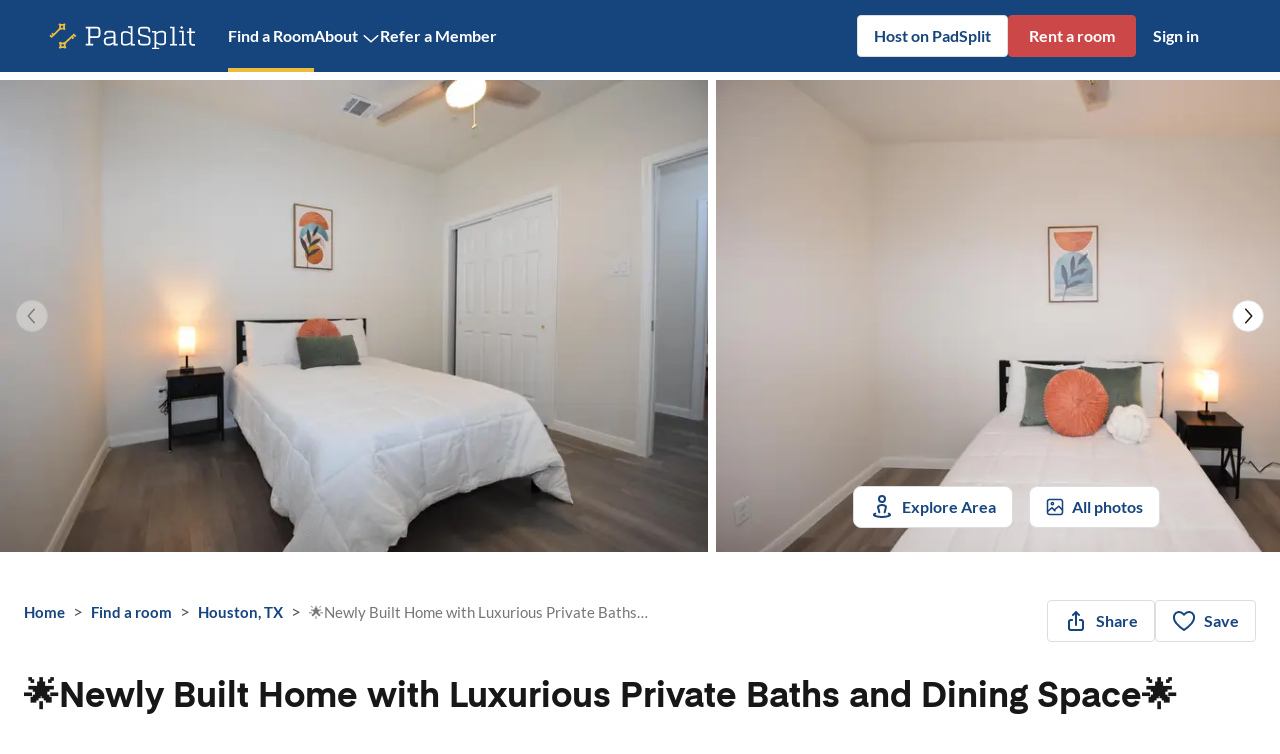

--- FILE ---
content_type: text/html; charset=utf-8
request_url: https://www.padsplit.com/rooms-for-rent/listing/tx/houston/south-side/newly-built-home-with-luxurious-private-baths-and-dining-space/5516
body_size: 34372
content:
<!DOCTYPE html><html class="__variable_a793cb __variable_8b4f37" lang="en"><head><meta charSet="utf-8"/><meta name="viewport" content="width=device-width, initial-scale=1, maximum-scale=5, shrink-to-fit=no"/><meta name="theme-color" content="#16457E"/><script type="application/ld+json">{"@context":"https://schema.org","@type":"Organization","name":"PadSplit","url":"https://www.padsplit.com","logo":"https://www.padsplit.com/favicon.ico","sameAs":["https://www.facebook.com/PadSplit","https://twitter.com/PadSplit","https://www.linkedin.com/company/padsplit"],"contactPoint":{"@type":"ContactPoint","telephone":"(770) 373-7863","contactType":"customer support"}}</script><script type="application/ld+json">{"@context":"https://schema.org","@type":"BreadcrumbList","itemListElement":[{"@type":"ListItem","position":1,"name":"Rooms for rent in Houston, TX","item":"https://www.padsplit.com/rooms-for-rent/houston-tx"},{"@type":"ListItem","position":2,"name":"🌟Newly Built Home with Luxurious Private Baths and Dining Space🌟","item":"https://www.padsplit.com/rooms-for-rent/listing/tx/houston/south-side/newly-built-home-with-luxurious-private-baths-and-dining-space/5516"}]}</script><script type="application/ld+json">{"@context":"https://schema.org","@type":"LocalBusiness","name":"🌟Newly Built Home with Luxurious Private Baths and Dining Space🌟","description":"This brand-new, modern Houston residence is ready for you to move in. Featuring a spacious backyard, private bathrooms, generous parking, and plenty of personal space, this newly built PadSplit offers the perfect combination of privacy and comfort.\n\nThe sleek, fully equipped kitchen includes a fridge, sink, oven, stovetop, and top-of-the-line appliances, designed to make every meal a pleasure.\n\nLocated in a rapidly developing neighborhood, you’ll be just a short distance from all that Houston has to offer, with easy access to public transportation, ensuring convenience at your doorstep.","address":{"@context":"https://schema.org","@type":"PostalAddress","addressCountry":"US","addressLocality":"Houston","addressRegion":"TX","postalCode":"77033","streetAddress":"5128 Mallow Street, Unit 2"},"geo":{"@context":"https://schema.org","@type":"GeoCoordinates","latitude":"29.66148","longitude":"-95.34657"},"telephone":"(770) 373-7863","image":["https://www.padsplit.com/img/psproperty/5516/2f60c30d-2397-48d3-9e59-c62111907cfc.jpg","https://www.padsplit.com/img/psproperty/5516/b66ac173-6f0b-4883-85b0-7688b282d590.jpg","https://www.padsplit.com/img/psproperty/5516/35c99984-9e66-4e0e-befb-6eb2cb192c3d.jpg","https://www.padsplit.com/img/psproperty/5516/d9799547-d689-4071-8741-ac5d2cbfb55c.jpg"],"priceRange":"196$ - 205$","makesOffer":{"@type":"AggregateOffer","name":"Furnished rooms for rent","offerCount":"2","priceCurrency":"USD","lowPrice":"196","highPrice":"205","offers":[{"@context":"https://schema.org","@type":"Offer","name":"Room  at: 🌟Newly Built Home with Luxurious Private Baths and Dining Space🌟","description":"This brand-new, modern Houston residence is ready for you to move in. Featuring a spacious backyard, private bathrooms, generous parking, and plenty of personal space, this newly built PadSplit offers the perfect combination of privacy and comfort.\n\nThe sleek, fully equipped kitchen includes a fridge, sink, oven, stovetop, and top-of-the-line appliances, designed to make every meal a pleasure.\n\nLocated in a rapidly developing neighborhood, you’ll be just a short distance from all that Houston has to offer, with easy access to public transportation, ensuring convenience at your doorstep.","image":["https://www.padsplit.com/img/psproperty/5516/img_0da620e5-98f7-4009-bb08-c18b64187d73.jpg","https://www.padsplit.com/img/psproperty/5516/img_4edf08cb-7385-4f60-ba82-ad06b5daebbb.jpg","https://www.padsplit.com/img/psproperty/5516/img_cf0f16e4-95c4-41c7-ae24-383423ed16d4.jpg"],"url":"https://www.padsplit.com/rooms-for-rent/listing/tx/houston/south-side/newly-built-home-with-luxurious-private-baths-and-dining-space/5516","priceCurrency":"USD","price":"205","category":"https://schema.org/Room","areaServed":{"@type":"Place","name":"Room  at: 🌟Newly Built Home with Luxurious Private Baths and Dining Space🌟","telephone":"(770) 373-7863","image":["https://www.padsplit.com/img/psproperty/5516/img_0da620e5-98f7-4009-bb08-c18b64187d73.jpg","https://www.padsplit.com/img/psproperty/5516/img_4edf08cb-7385-4f60-ba82-ad06b5daebbb.jpg","https://www.padsplit.com/img/psproperty/5516/img_cf0f16e4-95c4-41c7-ae24-383423ed16d4.jpg"],"address":{"@context":"https://schema.org","@type":"PostalAddress","addressCountry":"US","addressLocality":"Houston","addressRegion":"TX","postalCode":"77033","streetAddress":"5128 Mallow Street, Unit 2"},"geo":{"@context":"https://schema.org","@type":"GeoCoordinates","latitude":"29.66148","longitude":"-95.34657"}},"availabilityStarts":"2026-01-20"},{"@context":"https://schema.org","@type":"Offer","name":"Room  at: 🌟Newly Built Home with Luxurious Private Baths and Dining Space🌟","description":"This brand-new, modern Houston residence is ready for you to move in. Featuring a spacious backyard, private bathrooms, generous parking, and plenty of personal space, this newly built PadSplit offers the perfect combination of privacy and comfort.\n\nThe sleek, fully equipped kitchen includes a fridge, sink, oven, stovetop, and top-of-the-line appliances, designed to make every meal a pleasure.\n\nLocated in a rapidly developing neighborhood, you’ll be just a short distance from all that Houston has to offer, with easy access to public transportation, ensuring convenience at your doorstep.","image":["https://www.padsplit.com/img/psproperty/5516/img_3f02f4aa-03a3-4c2f-bc0a-d2e047e25e87.jpg","https://www.padsplit.com/img/psproperty/5516/img_ce2c5ab4-16eb-43cd-b99b-4b7efe09d7bd.jpg","https://www.padsplit.com/img/psproperty/5516/img_c8750326-856b-40fc-a1ad-df301cf5ba7e.jpg"],"url":"https://www.padsplit.com/rooms-for-rent/listing/tx/houston/south-side/newly-built-home-with-luxurious-private-baths-and-dining-space/5516","priceCurrency":"USD","price":"196","category":"https://schema.org/Room","areaServed":{"@type":"Place","name":"Room  at: 🌟Newly Built Home with Luxurious Private Baths and Dining Space🌟","telephone":"(770) 373-7863","image":["https://www.padsplit.com/img/psproperty/5516/img_3f02f4aa-03a3-4c2f-bc0a-d2e047e25e87.jpg","https://www.padsplit.com/img/psproperty/5516/img_ce2c5ab4-16eb-43cd-b99b-4b7efe09d7bd.jpg","https://www.padsplit.com/img/psproperty/5516/img_c8750326-856b-40fc-a1ad-df301cf5ba7e.jpg"],"address":{"@context":"https://schema.org","@type":"PostalAddress","addressCountry":"US","addressLocality":"Houston","addressRegion":"TX","postalCode":"77033","streetAddress":"5128 Mallow Street, Unit 2"},"geo":{"@context":"https://schema.org","@type":"GeoCoordinates","latitude":"29.66148","longitude":"-95.34657"}},"availabilityStarts":"2026-01-20"}]}}</script><script type="application/ld+json">{"@context":"https://schema.org","@type":"Accommodation","amenityFeature":[{"@type":"LocationFeatureSpecification","name":"listing standards confirmed at","value":"2024-02-21T17:41:23.581988"},{"@type":"LocationFeatureSpecification","name":"created","value":"2023-11-13T17:37:26.190759"},{"@type":"LocationFeatureSpecification","name":"bedroom standards confirmed at","value":"2023-11-13T22:06:39.444261"},{"@type":"LocationFeatureSpecification","name":"upgraded appliances","value":true},{"@type":"LocationFeatureSpecification","name":"wifi","value":true},{"@type":"LocationFeatureSpecification","name":"listing standards confirmed","value":["appliances","smoke-detector","fire-extinguisher"]},{"@type":"LocationFeatureSpecification","name":"backyard","value":true},{"@type":"LocationFeatureSpecification","name":"washer","value":"in-home"},{"@type":"LocationFeatureSpecification","name":"modified","value":"2024-08-17T02:18:38.802147"},{"@type":"LocationFeatureSpecification","name":"dining table","value":true},{"@type":"LocationFeatureSpecification","name":"steps","value":true},{"@type":"LocationFeatureSpecification","name":"security cameras","value":true},{"@type":"LocationFeatureSpecification","name":"id","value":5463},{"@type":"LocationFeatureSpecification","name":"smoke detector","value":true},{"@type":"LocationFeatureSpecification","name":"bedroom standards confirmed","value":["bed","dresser","label","egress","smoke-detector","door-lock","square-foot"]}],"address":{"@context":"https://schema.org","@type":"PostalAddress","addressCountry":"US","addressLocality":"Houston","addressRegion":"TX","postalCode":"77033","streetAddress":"5128 Mallow Street, Unit 2"},"numberOfBedrooms":7,"numberOfFullBathrooms":7,"petsAllowed":false,"smokingAllowed":false,"occupancy":{"@type":"QuantitativeValue","maxValue":2}}</script><script type="application/ld+json">{"@context":"https://schema.org","@type":"WebPage","name":"🌟Newly Built Home with Luxurious Private Baths and Dining Space🌟","description":"🌟Newly Built Home with Luxurious Private Baths and Dining Space🌟","mainEntity":{"@type":"RealEstateListing","name":"🌟Newly Built Home with Luxurious Private Baths and Dining Space🌟","description":"This brand-new, modern Houston residence is ready for you to move in. Featuring a spacious backyard, private bathrooms, generous parking, and plenty of personal space, this newly built PadSplit offers the perfect combination of privacy and comfort.\n\nThe sleek, fully equipped kitchen includes a fridge, sink, oven, stovetop, and top-of-the-line appliances, designed to make every meal a pleasure.\n\nLocated in a rapidly developing neighborhood, you’ll be just a short distance from all that Houston has to offer, with easy access to public transportation, ensuring convenience at your doorstep.","offers":[{"@context":"https://schema.org","@type":"Offer","name":"Room  at: 🌟Newly Built Home with Luxurious Private Baths and Dining Space🌟","description":"This brand-new, modern Houston residence is ready for you to move in. Featuring a spacious backyard, private bathrooms, generous parking, and plenty of personal space, this newly built PadSplit offers the perfect combination of privacy and comfort.\n\nThe sleek, fully equipped kitchen includes a fridge, sink, oven, stovetop, and top-of-the-line appliances, designed to make every meal a pleasure.\n\nLocated in a rapidly developing neighborhood, you’ll be just a short distance from all that Houston has to offer, with easy access to public transportation, ensuring convenience at your doorstep.","image":["https://www.padsplit.com/img/psproperty/5516/img_0da620e5-98f7-4009-bb08-c18b64187d73.jpg","https://www.padsplit.com/img/psproperty/5516/img_4edf08cb-7385-4f60-ba82-ad06b5daebbb.jpg","https://www.padsplit.com/img/psproperty/5516/img_cf0f16e4-95c4-41c7-ae24-383423ed16d4.jpg"],"url":"https://www.padsplit.com/rooms-for-rent/listing/tx/houston/south-side/newly-built-home-with-luxurious-private-baths-and-dining-space/5516","priceCurrency":"USD","price":"205","category":"https://schema.org/Room","areaServed":{"@type":"Place","name":"Room  at: 🌟Newly Built Home with Luxurious Private Baths and Dining Space🌟","telephone":"(770) 373-7863","image":["https://www.padsplit.com/img/psproperty/5516/img_0da620e5-98f7-4009-bb08-c18b64187d73.jpg","https://www.padsplit.com/img/psproperty/5516/img_4edf08cb-7385-4f60-ba82-ad06b5daebbb.jpg","https://www.padsplit.com/img/psproperty/5516/img_cf0f16e4-95c4-41c7-ae24-383423ed16d4.jpg"],"address":{"@context":"https://schema.org","@type":"PostalAddress","addressCountry":"US","addressLocality":"Houston","addressRegion":"TX","postalCode":"77033","streetAddress":"5128 Mallow Street, Unit 2"},"geo":{"@context":"https://schema.org","@type":"GeoCoordinates","latitude":"29.66148","longitude":"-95.34657"}},"availabilityStarts":"2026-01-20"},{"@context":"https://schema.org","@type":"Offer","name":"Room  at: 🌟Newly Built Home with Luxurious Private Baths and Dining Space🌟","description":"This brand-new, modern Houston residence is ready for you to move in. Featuring a spacious backyard, private bathrooms, generous parking, and plenty of personal space, this newly built PadSplit offers the perfect combination of privacy and comfort.\n\nThe sleek, fully equipped kitchen includes a fridge, sink, oven, stovetop, and top-of-the-line appliances, designed to make every meal a pleasure.\n\nLocated in a rapidly developing neighborhood, you’ll be just a short distance from all that Houston has to offer, with easy access to public transportation, ensuring convenience at your doorstep.","image":["https://www.padsplit.com/img/psproperty/5516/img_3f02f4aa-03a3-4c2f-bc0a-d2e047e25e87.jpg","https://www.padsplit.com/img/psproperty/5516/img_ce2c5ab4-16eb-43cd-b99b-4b7efe09d7bd.jpg","https://www.padsplit.com/img/psproperty/5516/img_c8750326-856b-40fc-a1ad-df301cf5ba7e.jpg"],"url":"https://www.padsplit.com/rooms-for-rent/listing/tx/houston/south-side/newly-built-home-with-luxurious-private-baths-and-dining-space/5516","priceCurrency":"USD","price":"196","category":"https://schema.org/Room","areaServed":{"@type":"Place","name":"Room  at: 🌟Newly Built Home with Luxurious Private Baths and Dining Space🌟","telephone":"(770) 373-7863","image":["https://www.padsplit.com/img/psproperty/5516/img_3f02f4aa-03a3-4c2f-bc0a-d2e047e25e87.jpg","https://www.padsplit.com/img/psproperty/5516/img_ce2c5ab4-16eb-43cd-b99b-4b7efe09d7bd.jpg","https://www.padsplit.com/img/psproperty/5516/img_c8750326-856b-40fc-a1ad-df301cf5ba7e.jpg"],"address":{"@context":"https://schema.org","@type":"PostalAddress","addressCountry":"US","addressLocality":"Houston","addressRegion":"TX","postalCode":"77033","streetAddress":"5128 Mallow Street, Unit 2"},"geo":{"@context":"https://schema.org","@type":"GeoCoordinates","latitude":"29.66148","longitude":"-95.34657"}},"availabilityStarts":"2026-01-20"}]}}</script><script type="application/ld+json">{"@context":"https://schema.org","@type":"Map","name":"Houston Room Rentals Map","description":"Map showing locations of available room rentals in Houston"}</script><title>🌟Newly Built Home with Luxurious Private Baths and Dining Space🌟 | PadSplit</title><meta name="description" content="🌟Newly Built Home with Luxurious Private Baths and Dining Space🌟"/><meta name="keywords" content=""/><meta property="og:url" content="https://www.padsplit.com/rooms-for-rent/listing/tx/houston/south-side/newly-built-home-with-luxurious-private-baths-and-dining-space/5516"/><meta property="og:title" content="🌟Newly Built Home with Luxurious Private Baths and Dining Space🌟"/><meta property="og:description" content="🌟Newly Built Home with Luxurious Private Baths and Dining Space🌟"/><meta property="og:type" content="website"/><meta property="og:image" content="https://www.padsplit.com/img/psproperty/5516/img_6b6e7e3e-5286-4bd5-abd2-d7b8ea51ad33.jpg"/><meta property="twitter:title" content="🌟Newly Built Home with Luxurious Private Baths and Dining Space🌟"/><meta property="twitter:description" content="🌟Newly Built Home with Luxurious Private Baths and Dining Space🌟"/><meta property="twitter:site" content="@padsplit"/><meta property="twitter:image" content="https://www.padsplit.com/img/psproperty/5516/img_6b6e7e3e-5286-4bd5-abd2-d7b8ea51ad33.jpg"/><link rel="canonical" href="https://www.padsplit.com/rooms-for-rent/listing/tx/houston/south-side/newly-built-home-with-luxurious-private-baths-and-dining-space/5516"/><link rel="preload" as="image" imageSrcSet="https://www.padsplit.com/_next/image?url=https%3A%2F%2Fwww.padsplit.com%2Fimg%2Fpsproperty%2F5516%2Fimg_6b6e7e3e-5286-4bd5-abd2-d7b8ea51ad33.jpg&amp;w=750&amp;q=75 1x, https://www.padsplit.com/_next/image?url=https%3A%2F%2Fwww.padsplit.com%2Fimg%2Fpsproperty%2F5516%2Fimg_6b6e7e3e-5286-4bd5-abd2-d7b8ea51ad33.jpg&amp;w=1440&amp;q=75 2x" fetchpriority="high"/><link rel="preload" as="image" imageSrcSet="https://www.padsplit.com/_next/image?url=https%3A%2F%2Fwww.padsplit.com%2Fimg%2Fpsproperty%2F5516%2Fimg_b96844d6-1d0f-4ffd-9611-b880f1e41a89.jpg&amp;w=750&amp;q=75 1x, https://www.padsplit.com/_next/image?url=https%3A%2F%2Fwww.padsplit.com%2Fimg%2Fpsproperty%2F5516%2Fimg_b96844d6-1d0f-4ffd-9611-b880f1e41a89.jpg&amp;w=1440&amp;q=75 2x" fetchpriority="high"/><meta name="next-head-count" content="24"/><link rel="icon" href="/favicon.ico" sizes="any"/><link rel="icon" href="/assets/favicons/prod/favicon.svg" type="image/svg+xml"/><link rel="apple-touch-icon" href="/assets/favicons/prod/favicon-180.png"/><link rel="manifest" href="/manifest.json" crossorigin="use-credentials"/><script>
                window.PadsplitRelease = '529a65c3fb55a8c7cd8eb8dfcced7f253045dbe2';
              </script><style data-emotion="ps-css-global 18nd3of">html{-webkit-font-smoothing:antialiased;-moz-osx-font-smoothing:grayscale;box-sizing:border-box;-webkit-text-size-adjust:100%;}*,*::before,*::after{box-sizing:inherit;}strong,b{font-weight:700;}body{margin:0;color:#171717;font-family:var(--body-font-family);font-weight:400;font-size:1.2142857142857142rem;line-height:1.5;background-color:#fff;}@media print{body{background-color:#fff;}}body::backdrop{background-color:#fff;}html{height:100%;}#root{height:100%;}body{overflow-x:hidden;width:100%;height:100%;font-size:1.0625rem;line-height:1.43;}label{padding:0;}</style><style data-emotion="ps-css-global animation-61bdi0">@-webkit-keyframes animation-61bdi0{0%{-webkit-transform:rotate(0deg);-moz-transform:rotate(0deg);-ms-transform:rotate(0deg);transform:rotate(0deg);}100%{-webkit-transform:rotate(360deg);-moz-transform:rotate(360deg);-ms-transform:rotate(360deg);transform:rotate(360deg);}}@keyframes animation-61bdi0{0%{-webkit-transform:rotate(0deg);-moz-transform:rotate(0deg);-ms-transform:rotate(0deg);transform:rotate(0deg);}100%{-webkit-transform:rotate(360deg);-moz-transform:rotate(360deg);-ms-transform:rotate(360deg);transform:rotate(360deg);}}</style><style data-emotion="ps-css-global animation-1p2h4ri">@-webkit-keyframes animation-1p2h4ri{0%{stroke-dasharray:1px,200px;stroke-dashoffset:0;}50%{stroke-dasharray:100px,200px;stroke-dashoffset:-15px;}100%{stroke-dasharray:100px,200px;stroke-dashoffset:-125px;}}@keyframes animation-1p2h4ri{0%{stroke-dasharray:1px,200px;stroke-dashoffset:0;}50%{stroke-dasharray:100px,200px;stroke-dashoffset:-15px;}100%{stroke-dasharray:100px,200px;stroke-dashoffset:-125px;}}</style><style data-emotion="ps-css-global animation-c7515d">@-webkit-keyframes animation-c7515d{0%{opacity:1;}50%{opacity:0.4;}100%{opacity:1;}}@keyframes animation-c7515d{0%{opacity:1;}50%{opacity:0.4;}100%{opacity:1;}}</style><style data-emotion="ps-css 1d3bbye 30i8k4 1n4a93h 1qiyf79 1b47e06 5athze 1ikz5d5 1g8bjgr 13lu2ig spwgy7 1wkwmmc u1oaus 8rnkcc 1wxaqej 1yre8de zcboko 2jualf 1xq48s9 nhb8h9 3mf706 1wlzjv3 9km58g 1b1jvye 10zunq2 tuxzvu 1au9qiw 1h77wgb yd8sa2 1rkrg65 x6jo0s 13o7eu2 14891ef j7qwjs 51g62e 12u0e5f 39bbo6 kx0zla 132gatl isbt42 1ul47bz 15qmy0s 1trq80q v3z1wi ekdftq tolxbf q9ldy5 1ea4xfl 2ybxfr ma7jui">.ps-css-1d3bbye{box-sizing:border-box;display:-webkit-box;display:-webkit-flex;display:-ms-flexbox;display:flex;-webkit-box-flex-wrap:wrap;-webkit-flex-wrap:wrap;-ms-flex-wrap:wrap;flex-wrap:wrap;width:100%;-webkit-flex-direction:row;-ms-flex-direction:row;flex-direction:row;}.ps-css-30i8k4{display:-webkit-inline-box;display:-webkit-inline-flex;display:-ms-inline-flexbox;display:inline-flex;-webkit-align-items:center;-webkit-box-align:center;-ms-flex-align:center;align-items:center;-webkit-box-pack:center;-ms-flex-pack:center;-webkit-justify-content:center;justify-content:center;position:relative;box-sizing:border-box;-webkit-tap-highlight-color:transparent;background-color:transparent;outline:0;border:0;margin:0;border-radius:0;padding:0;cursor:pointer;-webkit-user-select:none;-moz-user-select:none;-ms-user-select:none;user-select:none;vertical-align:middle;-moz-appearance:none;-webkit-appearance:none;-webkit-text-decoration:none;text-decoration:none;color:inherit;font-family:var(--body-font-family);font-weight:500;font-size:1.0625rem;line-height:1.75;text-transform:uppercase;min-width:64px;padding:6px 8px;border-radius:4px;-webkit-transition:background-color 250ms cubic-bezier(0.4, 0, 0.2, 1) 0ms,box-shadow 250ms cubic-bezier(0.4, 0, 0.2, 1) 0ms,border-color 250ms cubic-bezier(0.4, 0, 0.2, 1) 0ms,color 250ms cubic-bezier(0.4, 0, 0.2, 1) 0ms;transition:background-color 250ms cubic-bezier(0.4, 0, 0.2, 1) 0ms,box-shadow 250ms cubic-bezier(0.4, 0, 0.2, 1) 0ms,border-color 250ms cubic-bezier(0.4, 0, 0.2, 1) 0ms,color 250ms cubic-bezier(0.4, 0, 0.2, 1) 0ms;color:#e0e0e0;}.ps-css-30i8k4::-moz-focus-inner{border-style:none;}.ps-css-30i8k4.Mui-disabled{pointer-events:none;cursor:default;}@media print{.ps-css-30i8k4{-webkit-print-color-adjust:exact;color-adjust:exact;}}.ps-css-30i8k4:hover{-webkit-text-decoration:none;text-decoration:none;background-color:rgba(224, 224, 224, 0.04);}@media (hover: none){.ps-css-30i8k4:hover{background-color:transparent;}}.ps-css-30i8k4.Mui-disabled{color:rgba(0, 0, 0, 0.26);}.ps-css-1n4a93h{display:inherit;margin-right:-4px;margin-left:8px;}.ps-css-1n4a93h>*:nth-of-type(1){font-size:20px;}.ps-css-1qiyf79{background-color:#fff;color:#171717;-webkit-transition:box-shadow 300ms cubic-bezier(0.4, 0, 0.2, 1) 0ms;transition:box-shadow 300ms cubic-bezier(0.4, 0, 0.2, 1) 0ms;border-radius:4px;box-shadow:none;}.ps-css-1b47e06{display:-webkit-inline-box;display:-webkit-inline-flex;display:-ms-inline-flexbox;display:inline-flex;-webkit-align-items:center;-webkit-box-align:center;-ms-flex-align:center;align-items:center;-webkit-box-pack:center;-ms-flex-pack:center;-webkit-justify-content:center;justify-content:center;position:relative;box-sizing:border-box;-webkit-tap-highlight-color:transparent;background-color:transparent;outline:0;border:0;margin:0;border-radius:0;padding:0;cursor:pointer;-webkit-user-select:none;-moz-user-select:none;-ms-user-select:none;user-select:none;vertical-align:middle;-moz-appearance:none;-webkit-appearance:none;-webkit-text-decoration:none;text-decoration:none;color:inherit;}.ps-css-1b47e06::-moz-focus-inner{border-style:none;}.ps-css-1b47e06.Mui-disabled{pointer-events:none;cursor:default;}@media print{.ps-css-1b47e06{-webkit-print-color-adjust:exact;color-adjust:exact;}}.ps-css-5athze{display:-webkit-inline-box;display:-webkit-inline-flex;display:-ms-inline-flexbox;display:inline-flex;-webkit-align-items:center;-webkit-box-align:center;-ms-flex-align:center;align-items:center;-webkit-box-pack:center;-ms-flex-pack:center;-webkit-justify-content:center;justify-content:center;position:relative;box-sizing:border-box;-webkit-tap-highlight-color:transparent;background-color:transparent;outline:0;border:0;margin:0;border-radius:0;padding:0;cursor:pointer;-webkit-user-select:none;-moz-user-select:none;-ms-user-select:none;user-select:none;vertical-align:middle;-moz-appearance:none;-webkit-appearance:none;-webkit-text-decoration:none;text-decoration:none;color:inherit;text-align:center;-webkit-flex:0 0 auto;-ms-flex:0 0 auto;flex:0 0 auto;font-size:1.8214285714285712rem;padding:8px;border-radius:50%;overflow:visible;color:rgba(0, 0, 0, 0.54);-webkit-transition:background-color 150ms cubic-bezier(0.4, 0, 0.2, 1) 0ms;transition:background-color 150ms cubic-bezier(0.4, 0, 0.2, 1) 0ms;padding:5px;font-size:1.3660714285714284rem;background-color:transparent;}.ps-css-5athze::-moz-focus-inner{border-style:none;}.ps-css-5athze.Mui-disabled{pointer-events:none;cursor:default;}@media print{.ps-css-5athze{-webkit-print-color-adjust:exact;color-adjust:exact;}}.ps-css-5athze:hover{background-color:rgba(0, 0, 0, 0.04);}@media (hover: none){.ps-css-5athze:hover{background-color:transparent;}}.ps-css-5athze.Mui-disabled{background-color:transparent;color:rgba(0, 0, 0, 0.26);}.ps-css-5athze:hover{background-color:transparent;}.ps-css-1ikz5d5{display:-webkit-inline-box;display:-webkit-inline-flex;display:-ms-inline-flexbox;display:inline-flex;-webkit-align-items:center;-webkit-box-align:center;-ms-flex-align:center;align-items:center;-webkit-box-pack:center;-ms-flex-pack:center;-webkit-justify-content:center;justify-content:center;position:relative;box-sizing:border-box;-webkit-tap-highlight-color:transparent;background-color:transparent;outline:0;border:0;margin:0;border-radius:0;padding:0;cursor:pointer;-webkit-user-select:none;-moz-user-select:none;-ms-user-select:none;user-select:none;vertical-align:middle;-moz-appearance:none;-webkit-appearance:none;-webkit-text-decoration:none;text-decoration:none;color:inherit;font-family:var(--body-font-family);font-weight:500;font-size:1.0625rem;line-height:1.75;text-transform:uppercase;min-width:64px;padding:5px 15px;border-radius:4px;-webkit-transition:background-color 250ms cubic-bezier(0.4, 0, 0.2, 1) 0ms,box-shadow 250ms cubic-bezier(0.4, 0, 0.2, 1) 0ms,border-color 250ms cubic-bezier(0.4, 0, 0.2, 1) 0ms,color 250ms cubic-bezier(0.4, 0, 0.2, 1) 0ms;transition:background-color 250ms cubic-bezier(0.4, 0, 0.2, 1) 0ms,box-shadow 250ms cubic-bezier(0.4, 0, 0.2, 1) 0ms,border-color 250ms cubic-bezier(0.4, 0, 0.2, 1) 0ms,color 250ms cubic-bezier(0.4, 0, 0.2, 1) 0ms;border:1px solid rgba(224, 224, 224, 0.5);color:#e0e0e0;box-shadow:none;}.ps-css-1ikz5d5::-moz-focus-inner{border-style:none;}.ps-css-1ikz5d5.Mui-disabled{pointer-events:none;cursor:default;}@media print{.ps-css-1ikz5d5{-webkit-print-color-adjust:exact;color-adjust:exact;}}.ps-css-1ikz5d5:hover{-webkit-text-decoration:none;text-decoration:none;background-color:rgba(224, 224, 224, 0.04);border:1px solid #e0e0e0;}@media (hover: none){.ps-css-1ikz5d5:hover{background-color:transparent;}}.ps-css-1ikz5d5.Mui-disabled{color:rgba(0, 0, 0, 0.26);border:1px solid rgba(0, 0, 0, 0.12);}.ps-css-1ikz5d5:hover{box-shadow:none;}.ps-css-1ikz5d5.Mui-focusVisible{box-shadow:none;}.ps-css-1ikz5d5:active{box-shadow:none;}.ps-css-1ikz5d5.Mui-disabled{box-shadow:none;}.ps-css-1g8bjgr{display:-webkit-inline-box;display:-webkit-inline-flex;display:-ms-inline-flexbox;display:inline-flex;-webkit-align-items:center;-webkit-box-align:center;-ms-flex-align:center;align-items:center;-webkit-box-pack:center;-ms-flex-pack:center;-webkit-justify-content:center;justify-content:center;position:relative;box-sizing:border-box;-webkit-tap-highlight-color:transparent;background-color:transparent;outline:0;border:0;margin:0;border-radius:0;padding:0;cursor:pointer;-webkit-user-select:none;-moz-user-select:none;-ms-user-select:none;user-select:none;vertical-align:middle;-moz-appearance:none;-webkit-appearance:none;-webkit-text-decoration:none;text-decoration:none;color:inherit;font-family:var(--body-font-family);font-weight:500;font-size:1.0625rem;line-height:1.75;text-transform:uppercase;min-width:64px;padding:6px 16px;border-radius:4px;-webkit-transition:background-color 250ms cubic-bezier(0.4, 0, 0.2, 1) 0ms,box-shadow 250ms cubic-bezier(0.4, 0, 0.2, 1) 0ms,border-color 250ms cubic-bezier(0.4, 0, 0.2, 1) 0ms,color 250ms cubic-bezier(0.4, 0, 0.2, 1) 0ms;transition:background-color 250ms cubic-bezier(0.4, 0, 0.2, 1) 0ms,box-shadow 250ms cubic-bezier(0.4, 0, 0.2, 1) 0ms,border-color 250ms cubic-bezier(0.4, 0, 0.2, 1) 0ms,color 250ms cubic-bezier(0.4, 0, 0.2, 1) 0ms;background-color:#e0e0e0;box-shadow:0px 3px 1px -2px rgba(0,0,0,0.2),0px 2px 2px 0px rgba(0,0,0,0.14),0px 1px 5px 0px rgba(0,0,0,0.12);box-shadow:none;}.ps-css-1g8bjgr::-moz-focus-inner{border-style:none;}.ps-css-1g8bjgr.Mui-disabled{pointer-events:none;cursor:default;}@media print{.ps-css-1g8bjgr{-webkit-print-color-adjust:exact;color-adjust:exact;}}.ps-css-1g8bjgr:hover{-webkit-text-decoration:none;text-decoration:none;background-color:#d5d5d5;box-shadow:0px 2px 4px -1px rgba(0,0,0,0.2),0px 4px 5px 0px rgba(0,0,0,0.14),0px 1px 10px 0px rgba(0,0,0,0.12);}@media (hover: none){.ps-css-1g8bjgr:hover{background-color:#e0e0e0;}}.ps-css-1g8bjgr:active{box-shadow:0px 5px 5px -3px rgba(0,0,0,0.2),0px 8px 10px 1px rgba(0,0,0,0.14),0px 3px 14px 2px rgba(0,0,0,0.12);}.ps-css-1g8bjgr.Mui-focusVisible{box-shadow:0px 3px 5px -1px rgba(0,0,0,0.2),0px 6px 10px 0px rgba(0,0,0,0.14),0px 1px 18px 0px rgba(0,0,0,0.12);}.ps-css-1g8bjgr.Mui-disabled{color:rgba(0, 0, 0, 0.26);box-shadow:none;background-color:rgba(0, 0, 0, 0.12);}.ps-css-1g8bjgr:hover{box-shadow:none;}.ps-css-1g8bjgr.Mui-focusVisible{box-shadow:none;}.ps-css-1g8bjgr:active{box-shadow:none;}.ps-css-1g8bjgr.Mui-disabled{box-shadow:none;}.ps-css-13lu2ig{display:-webkit-inline-box;display:-webkit-inline-flex;display:-ms-inline-flexbox;display:inline-flex;-webkit-align-items:center;-webkit-box-align:center;-ms-flex-align:center;align-items:center;-webkit-box-pack:center;-ms-flex-pack:center;-webkit-justify-content:center;justify-content:center;position:relative;box-sizing:border-box;-webkit-tap-highlight-color:transparent;background-color:transparent;outline:0;border:0;margin:0;border-radius:0;padding:0;cursor:pointer;-webkit-user-select:none;-moz-user-select:none;-ms-user-select:none;user-select:none;vertical-align:middle;-moz-appearance:none;-webkit-appearance:none;-webkit-text-decoration:none;text-decoration:none;color:inherit;font-family:var(--body-font-family);font-weight:500;font-size:1.0625rem;line-height:1.75;text-transform:uppercase;min-width:64px;padding:6px 8px;border-radius:4px;-webkit-transition:background-color 250ms cubic-bezier(0.4, 0, 0.2, 1) 0ms,box-shadow 250ms cubic-bezier(0.4, 0, 0.2, 1) 0ms,border-color 250ms cubic-bezier(0.4, 0, 0.2, 1) 0ms,color 250ms cubic-bezier(0.4, 0, 0.2, 1) 0ms;transition:background-color 250ms cubic-bezier(0.4, 0, 0.2, 1) 0ms,box-shadow 250ms cubic-bezier(0.4, 0, 0.2, 1) 0ms,border-color 250ms cubic-bezier(0.4, 0, 0.2, 1) 0ms,color 250ms cubic-bezier(0.4, 0, 0.2, 1) 0ms;color:#e0e0e0;box-shadow:none;}.ps-css-13lu2ig::-moz-focus-inner{border-style:none;}.ps-css-13lu2ig.Mui-disabled{pointer-events:none;cursor:default;}@media print{.ps-css-13lu2ig{-webkit-print-color-adjust:exact;color-adjust:exact;}}.ps-css-13lu2ig:hover{-webkit-text-decoration:none;text-decoration:none;background-color:rgba(224, 224, 224, 0.04);}@media (hover: none){.ps-css-13lu2ig:hover{background-color:transparent;}}.ps-css-13lu2ig.Mui-disabled{color:rgba(0, 0, 0, 0.26);}.ps-css-13lu2ig:hover{box-shadow:none;}.ps-css-13lu2ig.Mui-focusVisible{box-shadow:none;}.ps-css-13lu2ig:active{box-shadow:none;}.ps-css-13lu2ig.Mui-disabled{box-shadow:none;}.ps-css-spwgy7{display:-webkit-inline-box;display:-webkit-inline-flex;display:-ms-inline-flexbox;display:inline-flex;-webkit-align-items:center;-webkit-box-align:center;-ms-flex-align:center;align-items:center;-webkit-box-pack:center;-ms-flex-pack:center;-webkit-justify-content:center;justify-content:center;position:relative;box-sizing:border-box;-webkit-tap-highlight-color:transparent;background-color:transparent;outline:0;border:0;margin:0;border-radius:0;padding:0;cursor:pointer;-webkit-user-select:none;-moz-user-select:none;-ms-user-select:none;user-select:none;vertical-align:middle;-moz-appearance:none;-webkit-appearance:none;-webkit-text-decoration:none;text-decoration:none;color:inherit;font-family:var(--body-font-family);font-weight:500;font-size:1.0625rem;line-height:1.75;text-transform:uppercase;min-width:64px;padding:6px 16px;border-radius:4px;-webkit-transition:background-color 250ms cubic-bezier(0.4, 0, 0.2, 1) 0ms,box-shadow 250ms cubic-bezier(0.4, 0, 0.2, 1) 0ms,border-color 250ms cubic-bezier(0.4, 0, 0.2, 1) 0ms,color 250ms cubic-bezier(0.4, 0, 0.2, 1) 0ms;transition:background-color 250ms cubic-bezier(0.4, 0, 0.2, 1) 0ms,box-shadow 250ms cubic-bezier(0.4, 0, 0.2, 1) 0ms,border-color 250ms cubic-bezier(0.4, 0, 0.2, 1) 0ms,color 250ms cubic-bezier(0.4, 0, 0.2, 1) 0ms;background-color:#e0e0e0;box-shadow:0px 3px 1px -2px rgba(0,0,0,0.2),0px 2px 2px 0px rgba(0,0,0,0.14),0px 1px 5px 0px rgba(0,0,0,0.12);width:100%;box-shadow:none;}.ps-css-spwgy7::-moz-focus-inner{border-style:none;}.ps-css-spwgy7.Mui-disabled{pointer-events:none;cursor:default;}@media print{.ps-css-spwgy7{-webkit-print-color-adjust:exact;color-adjust:exact;}}.ps-css-spwgy7:hover{-webkit-text-decoration:none;text-decoration:none;background-color:#d5d5d5;box-shadow:0px 2px 4px -1px rgba(0,0,0,0.2),0px 4px 5px 0px rgba(0,0,0,0.14),0px 1px 10px 0px rgba(0,0,0,0.12);}@media (hover: none){.ps-css-spwgy7:hover{background-color:#e0e0e0;}}.ps-css-spwgy7:active{box-shadow:0px 5px 5px -3px rgba(0,0,0,0.2),0px 8px 10px 1px rgba(0,0,0,0.14),0px 3px 14px 2px rgba(0,0,0,0.12);}.ps-css-spwgy7.Mui-focusVisible{box-shadow:0px 3px 5px -1px rgba(0,0,0,0.2),0px 6px 10px 0px rgba(0,0,0,0.14),0px 1px 18px 0px rgba(0,0,0,0.12);}.ps-css-spwgy7.Mui-disabled{color:rgba(0, 0, 0, 0.26);box-shadow:none;background-color:rgba(0, 0, 0, 0.12);}.ps-css-spwgy7:hover{box-shadow:none;}.ps-css-spwgy7.Mui-focusVisible{box-shadow:none;}.ps-css-spwgy7:active{box-shadow:none;}.ps-css-spwgy7.Mui-disabled{box-shadow:none;}.ps-css-1wkwmmc{box-sizing:border-box;display:-webkit-box;display:-webkit-flex;display:-ms-flexbox;display:flex;-webkit-box-flex-wrap:wrap;-webkit-flex-wrap:wrap;-ms-flex-wrap:wrap;flex-wrap:wrap;width:100%;-webkit-flex-direction:column;-ms-flex-direction:column;flex-direction:column;}.ps-css-1wkwmmc>.MuiGrid-item{max-width:none;}@media (min-width:960px){.ps-css-u1oaus{display:none;}}.ps-css-8rnkcc{box-sizing:border-box;display:-webkit-box;display:-webkit-flex;display:-ms-flexbox;display:flex;-webkit-box-flex-wrap:wrap;-webkit-flex-wrap:wrap;-ms-flex-wrap:wrap;flex-wrap:wrap;width:100%;-webkit-flex-direction:row;-ms-flex-direction:row;flex-direction:row;-webkit-box-pack:justify;-webkit-justify-content:space-between;justify-content:space-between;}.ps-css-1wxaqej{box-sizing:border-box;margin:0;-webkit-flex-direction:row;-ms-flex-direction:row;flex-direction:row;}.ps-css-1yre8de{display:-webkit-inline-box;display:-webkit-inline-flex;display:-ms-inline-flexbox;display:inline-flex;-webkit-align-items:center;-webkit-box-align:center;-ms-flex-align:center;align-items:center;-webkit-box-pack:center;-ms-flex-pack:center;-webkit-justify-content:center;justify-content:center;position:relative;box-sizing:border-box;-webkit-tap-highlight-color:transparent;background-color:transparent;outline:0;border:0;margin:0;border-radius:0;padding:0;cursor:pointer;-webkit-user-select:none;-moz-user-select:none;-ms-user-select:none;user-select:none;vertical-align:middle;-moz-appearance:none;-webkit-appearance:none;-webkit-text-decoration:none;text-decoration:none;color:inherit;font-family:var(--body-font-family);font-weight:500;font-size:1.0625rem;line-height:1.75;text-transform:uppercase;min-width:64px;padding:5px 15px;border-radius:4px;-webkit-transition:background-color 250ms cubic-bezier(0.4, 0, 0.2, 1) 0ms,box-shadow 250ms cubic-bezier(0.4, 0, 0.2, 1) 0ms,border-color 250ms cubic-bezier(0.4, 0, 0.2, 1) 0ms,color 250ms cubic-bezier(0.4, 0, 0.2, 1) 0ms;transition:background-color 250ms cubic-bezier(0.4, 0, 0.2, 1) 0ms,box-shadow 250ms cubic-bezier(0.4, 0, 0.2, 1) 0ms,border-color 250ms cubic-bezier(0.4, 0, 0.2, 1) 0ms,color 250ms cubic-bezier(0.4, 0, 0.2, 1) 0ms;border:1px solid rgba(224, 224, 224, 0.5);color:#e0e0e0;width:100%;box-shadow:none;}.ps-css-1yre8de::-moz-focus-inner{border-style:none;}.ps-css-1yre8de.Mui-disabled{pointer-events:none;cursor:default;}@media print{.ps-css-1yre8de{-webkit-print-color-adjust:exact;color-adjust:exact;}}.ps-css-1yre8de:hover{-webkit-text-decoration:none;text-decoration:none;background-color:rgba(224, 224, 224, 0.04);border:1px solid #e0e0e0;}@media (hover: none){.ps-css-1yre8de:hover{background-color:transparent;}}.ps-css-1yre8de.Mui-disabled{color:rgba(0, 0, 0, 0.26);border:1px solid rgba(0, 0, 0, 0.12);}.ps-css-1yre8de:hover{box-shadow:none;}.ps-css-1yre8de.Mui-focusVisible{box-shadow:none;}.ps-css-1yre8de:active{box-shadow:none;}.ps-css-1yre8de.Mui-disabled{box-shadow:none;}@media (max-width:959.95px){.ps-css-zcboko{display:none;}}.ps-css-2jualf{width:100%;margin-left:auto;box-sizing:border-box;margin-right:auto;display:block;padding-left:16px;padding-right:16px;}@media (min-width:600px){.ps-css-2jualf{padding-left:24px;padding-right:24px;}}@media (min-width:1280px){.ps-css-2jualf{max-width:1280px;}}.ps-css-1xq48s9{margin:0;font-family:var(--body-font-family);font-weight:400;font-size:1.2142857142857142rem;line-height:1.5;font-size:inherit;font-weight:inherit;color:inherit;line-height:inherit;color:#ECBC3E;}.ps-css-nhb8h9{display:-webkit-box;display:-webkit-flex;display:-ms-flexbox;display:flex;-webkit-box-flex-wrap:wrap;-webkit-flex-wrap:wrap;-ms-flex-wrap:wrap;flex-wrap:wrap;-webkit-align-items:center;-webkit-box-align:center;-ms-flex-align:center;align-items:center;padding:0;margin:0;list-style:none;}.ps-css-3mf706{display:-webkit-box;display:-webkit-flex;display:-ms-flexbox;display:flex;-webkit-user-select:none;-moz-user-select:none;-ms-user-select:none;user-select:none;margin-left:8px;margin-right:8px;}.ps-css-1wlzjv3{box-sizing:border-box;margin:0;-webkit-flex-direction:row;-ms-flex-direction:row;flex-direction:row;-webkit-flex-basis:100%;-ms-flex-preferred-size:100%;flex-basis:100%;-webkit-box-flex:0;-webkit-flex-grow:0;-ms-flex-positive:0;flex-grow:0;max-width:100%;}@media (min-width:600px){.ps-css-1wlzjv3{-webkit-flex-basis:100%;-ms-flex-preferred-size:100%;flex-basis:100%;-webkit-box-flex:0;-webkit-flex-grow:0;-ms-flex-positive:0;flex-grow:0;max-width:100%;}}@media (min-width:960px){.ps-css-1wlzjv3{-webkit-flex-basis:66.666667%;-ms-flex-preferred-size:66.666667%;flex-basis:66.666667%;-webkit-box-flex:0;-webkit-flex-grow:0;-ms-flex-positive:0;flex-grow:0;max-width:66.666667%;}}@media (min-width:1280px){.ps-css-1wlzjv3{-webkit-flex-basis:66.666667%;-ms-flex-preferred-size:66.666667%;flex-basis:66.666667%;-webkit-box-flex:0;-webkit-flex-grow:0;-ms-flex-positive:0;flex-grow:0;max-width:66.666667%;}}@media (min-width:1920px){.ps-css-1wlzjv3{-webkit-flex-basis:66.666667%;-ms-flex-preferred-size:66.666667%;flex-basis:66.666667%;-webkit-box-flex:0;-webkit-flex-grow:0;-ms-flex-positive:0;flex-grow:0;max-width:66.666667%;}}.ps-css-9km58g{box-sizing:border-box;display:-webkit-box;display:-webkit-flex;display:-ms-flexbox;display:flex;-webkit-box-flex-wrap:wrap;-webkit-flex-wrap:wrap;-ms-flex-wrap:wrap;flex-wrap:wrap;width:100%;-webkit-flex-direction:row;-ms-flex-direction:row;flex-direction:row;margin-top:40px;}.ps-css-1b1jvye{box-sizing:border-box;display:-webkit-box;display:-webkit-flex;display:-ms-flexbox;display:flex;-webkit-box-flex-wrap:wrap;-webkit-flex-wrap:wrap;-ms-flex-wrap:wrap;flex-wrap:wrap;width:100%;-webkit-flex-direction:row;-ms-flex-direction:row;flex-direction:row;-webkit-box-pack:justify;-webkit-justify-content:space-between;justify-content:space-between;-webkit-align-items:center;-webkit-box-align:center;-ms-flex-align:center;align-items:center;}.ps-css-10zunq2{display:-webkit-box;display:-webkit-flex;display:-ms-flexbox;display:flex;width:100%;-webkit-box-pack:end;-ms-flex-pack:end;-webkit-justify-content:flex-end;justify-content:flex-end;}.ps-css-tuxzvu{box-sizing:border-box;display:-webkit-box;display:-webkit-flex;display:-ms-flexbox;display:flex;-webkit-box-flex-wrap:wrap;-webkit-flex-wrap:wrap;-ms-flex-wrap:wrap;flex-wrap:wrap;width:100%;-webkit-flex-direction:row;-ms-flex-direction:row;flex-direction:row;margin-top:-8px;width:calc(100% + 8px);margin-left:-8px;}.ps-css-tuxzvu>.MuiGrid-item{padding-top:8px;}.ps-css-tuxzvu>.MuiGrid-item{padding-left:8px;}.ps-css-1au9qiw{box-sizing:border-box;margin:0;-webkit-flex-direction:row;-ms-flex-direction:row;flex-direction:row;-webkit-flex-basis:100%;-ms-flex-preferred-size:100%;flex-basis:100%;-webkit-box-flex:0;-webkit-flex-grow:0;-ms-flex-positive:0;flex-grow:0;max-width:100%;}@media (min-width:600px){.ps-css-1au9qiw{-webkit-flex-basis:100%;-ms-flex-preferred-size:100%;flex-basis:100%;-webkit-box-flex:0;-webkit-flex-grow:0;-ms-flex-positive:0;flex-grow:0;max-width:100%;}}@media (min-width:960px){.ps-css-1au9qiw{-webkit-flex-basis:100%;-ms-flex-preferred-size:100%;flex-basis:100%;-webkit-box-flex:0;-webkit-flex-grow:0;-ms-flex-positive:0;flex-grow:0;max-width:100%;}}@media (min-width:1280px){.ps-css-1au9qiw{-webkit-flex-basis:100%;-ms-flex-preferred-size:100%;flex-basis:100%;-webkit-box-flex:0;-webkit-flex-grow:0;-ms-flex-positive:0;flex-grow:0;max-width:100%;}}@media (min-width:1920px){.ps-css-1au9qiw{-webkit-flex-basis:100%;-ms-flex-preferred-size:100%;flex-basis:100%;-webkit-box-flex:0;-webkit-flex-grow:0;-ms-flex-positive:0;flex-grow:0;max-width:100%;}}.ps-css-1h77wgb{box-sizing:border-box;display:-webkit-box;display:-webkit-flex;display:-ms-flexbox;display:flex;-webkit-box-flex-wrap:wrap;-webkit-flex-wrap:wrap;-ms-flex-wrap:wrap;flex-wrap:wrap;width:100%;-webkit-flex-direction:row;-ms-flex-direction:row;flex-direction:row;margin-top:-24px;width:calc(100% + 24px);margin-left:-24px;}.ps-css-1h77wgb>.MuiGrid-item{padding-top:24px;}.ps-css-1h77wgb>.MuiGrid-item{padding-left:24px;}.ps-css-yd8sa2{display:-webkit-box;display:-webkit-flex;display:-ms-flexbox;display:flex;-webkit-flex-direction:column;-ms-flex-direction:column;flex-direction:column;gap:16px;}.ps-css-1rkrg65{display:-webkit-inline-box;display:-webkit-inline-flex;display:-ms-inline-flexbox;display:inline-flex;-webkit-align-items:center;-webkit-box-align:center;-ms-flex-align:center;align-items:center;-webkit-box-pack:center;-ms-flex-pack:center;-webkit-justify-content:center;justify-content:center;position:relative;box-sizing:border-box;-webkit-tap-highlight-color:transparent;background-color:transparent;outline:0;border:0;margin:0;border-radius:0;padding:0;cursor:pointer;-webkit-user-select:none;-moz-user-select:none;-ms-user-select:none;user-select:none;vertical-align:middle;-moz-appearance:none;-webkit-appearance:none;-webkit-text-decoration:none;text-decoration:none;color:inherit;text-align:center;-webkit-flex:0 0 auto;-ms-flex:0 0 auto;flex:0 0 auto;font-size:1.8214285714285712rem;padding:8px;border-radius:50%;overflow:visible;color:rgba(0, 0, 0, 0.54);-webkit-transition:background-color 150ms cubic-bezier(0.4, 0, 0.2, 1) 0ms;transition:background-color 150ms cubic-bezier(0.4, 0, 0.2, 1) 0ms;padding:12px;font-size:2.125rem;background-color:transparent;}.ps-css-1rkrg65::-moz-focus-inner{border-style:none;}.ps-css-1rkrg65.Mui-disabled{pointer-events:none;cursor:default;}@media print{.ps-css-1rkrg65{-webkit-print-color-adjust:exact;color-adjust:exact;}}.ps-css-1rkrg65:hover{background-color:rgba(0, 0, 0, 0.04);}@media (hover: none){.ps-css-1rkrg65:hover{background-color:transparent;}}.ps-css-1rkrg65.Mui-disabled{background-color:transparent;color:rgba(0, 0, 0, 0.26);}.ps-css-1rkrg65:hover{background-color:transparent;}.ps-css-x6jo0s{display:inline-block;color:#16457E;-webkit-animation:animation-61bdi0 1.4s linear infinite;animation:animation-61bdi0 1.4s linear infinite;}.ps-css-13o7eu2{display:block;}.ps-css-14891ef{stroke:currentColor;stroke-dasharray:80px,200px;stroke-dashoffset:0;-webkit-animation:animation-1p2h4ri 1.4s ease-in-out infinite;animation:animation-1p2h4ri 1.4s ease-in-out infinite;}.ps-css-j7qwjs{display:-webkit-box;display:-webkit-flex;display:-ms-flexbox;display:flex;-webkit-flex-direction:column;-ms-flex-direction:column;flex-direction:column;}.ps-css-51g62e{display:-webkit-box;display:-webkit-flex;display:-ms-flexbox;display:flex;-webkit-flex-direction:row;-ms-flex-direction:row;flex-direction:row;gap:4px;-webkit-align-items:flex-end;-webkit-box-align:flex-end;-ms-flex-align:flex-end;align-items:flex-end;}.ps-css-12u0e5f{margin:0;-webkit-flex-shrink:0;-ms-flex-negative:0;flex-shrink:0;border-width:0;border-style:solid;border-color:rgba(0, 0, 0, 0.12);border-bottom-width:thin;margin-top:24px;}.ps-css-39bbo6{margin:0;-webkit-flex-shrink:0;-ms-flex-negative:0;flex-shrink:0;border-width:0;border-style:solid;border-color:rgba(0, 0, 0, 0.12);border-bottom-width:thin;}.ps-css-kx0zla{box-sizing:border-box;display:-webkit-box;display:-webkit-flex;display:-ms-flexbox;display:flex;-webkit-box-flex-wrap:nowrap;-webkit-flex-wrap:nowrap;-ms-flex-wrap:nowrap;flex-wrap:nowrap;width:100%;-webkit-flex-direction:row;-ms-flex-direction:row;flex-direction:row;margin-top:-16px;width:calc(100% + 16px);margin-left:-16px;-webkit-align-items:center;-webkit-box-align:center;-ms-flex-align:center;align-items:center;}.ps-css-kx0zla>.MuiGrid-item{padding-top:16px;}.ps-css-kx0zla>.MuiGrid-item{padding-left:16px;}.ps-css-132gatl{box-sizing:border-box;margin:0;-webkit-flex-direction:row;-ms-flex-direction:row;flex-direction:row;-webkit-flex-basis:100%;-ms-flex-preferred-size:100%;flex-basis:100%;-webkit-box-flex:0;-webkit-flex-grow:0;-ms-flex-positive:0;flex-grow:0;max-width:100%;}@media (min-width:600px){.ps-css-132gatl{-webkit-flex-basis:100%;-ms-flex-preferred-size:100%;flex-basis:100%;-webkit-box-flex:0;-webkit-flex-grow:0;-ms-flex-positive:0;flex-grow:0;max-width:100%;}}@media (min-width:960px){.ps-css-132gatl{-webkit-flex-basis:91.666667%;-ms-flex-preferred-size:91.666667%;flex-basis:91.666667%;-webkit-box-flex:0;-webkit-flex-grow:0;-ms-flex-positive:0;flex-grow:0;max-width:91.666667%;}}@media (min-width:1280px){.ps-css-132gatl{-webkit-flex-basis:91.666667%;-ms-flex-preferred-size:91.666667%;flex-basis:91.666667%;-webkit-box-flex:0;-webkit-flex-grow:0;-ms-flex-positive:0;flex-grow:0;max-width:91.666667%;}}@media (min-width:1920px){.ps-css-132gatl{-webkit-flex-basis:91.666667%;-ms-flex-preferred-size:91.666667%;flex-basis:91.666667%;-webkit-box-flex:0;-webkit-flex-grow:0;-ms-flex-positive:0;flex-grow:0;max-width:91.666667%;}}.ps-css-isbt42{box-sizing:border-box;display:-webkit-box;display:-webkit-flex;display:-ms-flexbox;display:flex;-webkit-box-flex-wrap:wrap;-webkit-flex-wrap:wrap;-ms-flex-wrap:wrap;flex-wrap:wrap;width:100%;-webkit-flex-direction:row;-ms-flex-direction:row;flex-direction:row;margin-top:-16px;width:calc(100% + 16px);margin-left:-16px;}.ps-css-isbt42>.MuiGrid-item{padding-top:16px;}.ps-css-isbt42>.MuiGrid-item{padding-left:16px;}.ps-css-1ul47bz{box-sizing:border-box;display:-webkit-box;display:-webkit-flex;display:-ms-flexbox;display:flex;-webkit-box-flex-wrap:wrap;-webkit-flex-wrap:wrap;-ms-flex-wrap:wrap;flex-wrap:wrap;width:100%;margin:0;-webkit-flex-direction:row;-ms-flex-direction:row;flex-direction:row;}.ps-css-15qmy0s{box-sizing:border-box;display:-webkit-box;display:-webkit-flex;display:-ms-flexbox;display:flex;-webkit-box-flex-wrap:wrap;-webkit-flex-wrap:wrap;-ms-flex-wrap:wrap;flex-wrap:wrap;width:100%;-webkit-flex-direction:row;-ms-flex-direction:row;flex-direction:row;margin-top:-40px;width:calc(100% + 40px);margin-left:-40px;-webkit-align-items:center;-webkit-box-align:center;-ms-flex-align:center;align-items:center;}.ps-css-15qmy0s>.MuiGrid-item{padding-top:40px;}.ps-css-15qmy0s>.MuiGrid-item{padding-left:40px;}.ps-css-1trq80q{box-sizing:border-box;display:-webkit-box;display:-webkit-flex;display:-ms-flexbox;display:flex;-webkit-box-flex-wrap:wrap;-webkit-flex-wrap:wrap;-ms-flex-wrap:wrap;flex-wrap:wrap;width:100%;margin:0;-webkit-flex-direction:row;-ms-flex-direction:row;flex-direction:row;-webkit-flex-basis:83.333333%;-ms-flex-preferred-size:83.333333%;flex-basis:83.333333%;-webkit-box-flex:0;-webkit-flex-grow:0;-ms-flex-positive:0;flex-grow:0;max-width:83.333333%;-webkit-box-pack:justify;-webkit-justify-content:space-between;justify-content:space-between;}@media (min-width:600px){.ps-css-1trq80q{-webkit-flex-basis:83.333333%;-ms-flex-preferred-size:83.333333%;flex-basis:83.333333%;-webkit-box-flex:0;-webkit-flex-grow:0;-ms-flex-positive:0;flex-grow:0;max-width:83.333333%;}}@media (min-width:960px){.ps-css-1trq80q{-webkit-flex-basis:83.333333%;-ms-flex-preferred-size:83.333333%;flex-basis:83.333333%;-webkit-box-flex:0;-webkit-flex-grow:0;-ms-flex-positive:0;flex-grow:0;max-width:83.333333%;}}@media (min-width:1280px){.ps-css-1trq80q{-webkit-flex-basis:100%;-ms-flex-preferred-size:100%;flex-basis:100%;-webkit-box-flex:0;-webkit-flex-grow:0;-ms-flex-positive:0;flex-grow:0;max-width:100%;}}@media (min-width:1920px){.ps-css-1trq80q{-webkit-flex-basis:100%;-ms-flex-preferred-size:100%;flex-basis:100%;-webkit-box-flex:0;-webkit-flex-grow:0;-ms-flex-positive:0;flex-grow:0;max-width:100%;}}.ps-css-v3z1wi{box-sizing:border-box;display:-webkit-box;display:-webkit-flex;display:-ms-flexbox;display:flex;-webkit-box-flex-wrap:wrap;-webkit-flex-wrap:wrap;-ms-flex-wrap:wrap;flex-wrap:wrap;width:100%;-webkit-flex-direction:row;-ms-flex-direction:row;flex-direction:row;-webkit-align-items:center;-webkit-box-align:center;-ms-flex-align:center;align-items:center;}.ps-css-ekdftq{box-sizing:border-box;display:-webkit-box;display:-webkit-flex;display:-ms-flexbox;display:flex;-webkit-box-flex-wrap:wrap;-webkit-flex-wrap:wrap;-ms-flex-wrap:wrap;flex-wrap:wrap;width:100%;margin:0;-webkit-flex-direction:row;-ms-flex-direction:row;flex-direction:row;-webkit-flex-basis:83.333333%;-ms-flex-preferred-size:83.333333%;flex-basis:83.333333%;-webkit-box-flex:0;-webkit-flex-grow:0;-ms-flex-positive:0;flex-grow:0;max-width:83.333333%;-webkit-box-pack:justify;-webkit-justify-content:space-between;justify-content:space-between;}@media (min-width:600px){.ps-css-ekdftq{-webkit-flex-basis:83.333333%;-ms-flex-preferred-size:83.333333%;flex-basis:83.333333%;-webkit-box-flex:0;-webkit-flex-grow:0;-ms-flex-positive:0;flex-grow:0;max-width:83.333333%;}}@media (min-width:960px){.ps-css-ekdftq{-webkit-flex-basis:83.333333%;-ms-flex-preferred-size:83.333333%;flex-basis:83.333333%;-webkit-box-flex:0;-webkit-flex-grow:0;-ms-flex-positive:0;flex-grow:0;max-width:83.333333%;}}@media (min-width:1280px){.ps-css-ekdftq{-webkit-flex-basis:91.666667%;-ms-flex-preferred-size:91.666667%;flex-basis:91.666667%;-webkit-box-flex:0;-webkit-flex-grow:0;-ms-flex-positive:0;flex-grow:0;max-width:91.666667%;}}@media (min-width:1920px){.ps-css-ekdftq{-webkit-flex-basis:91.666667%;-ms-flex-preferred-size:91.666667%;flex-basis:91.666667%;-webkit-box-flex:0;-webkit-flex-grow:0;-ms-flex-positive:0;flex-grow:0;max-width:91.666667%;}}.ps-css-tolxbf{box-sizing:border-box;margin:0;-webkit-flex-direction:row;-ms-flex-direction:row;flex-direction:row;width:100%;}.ps-css-q9ldy5{display:-webkit-box;display:-webkit-flex;display:-ms-flexbox;display:flex;-webkit-flex-direction:row;-ms-flex-direction:row;flex-direction:row;margin-top:24px;gap:16px;}.ps-css-1ea4xfl{box-sizing:border-box;margin:0;-webkit-flex-direction:row;-ms-flex-direction:row;flex-direction:row;-webkit-flex-basis:100%;-ms-flex-preferred-size:100%;flex-basis:100%;-webkit-box-flex:0;-webkit-flex-grow:0;-ms-flex-positive:0;flex-grow:0;max-width:100%;margin-bottom:24px;}@media (min-width:600px){.ps-css-1ea4xfl{-webkit-flex-basis:100%;-ms-flex-preferred-size:100%;flex-basis:100%;-webkit-box-flex:0;-webkit-flex-grow:0;-ms-flex-positive:0;flex-grow:0;max-width:100%;}}@media (min-width:960px){.ps-css-1ea4xfl{-webkit-flex-basis:100%;-ms-flex-preferred-size:100%;flex-basis:100%;-webkit-box-flex:0;-webkit-flex-grow:0;-ms-flex-positive:0;flex-grow:0;max-width:100%;}}@media (min-width:1280px){.ps-css-1ea4xfl{-webkit-flex-basis:100%;-ms-flex-preferred-size:100%;flex-basis:100%;-webkit-box-flex:0;-webkit-flex-grow:0;-ms-flex-positive:0;flex-grow:0;max-width:100%;}}@media (min-width:1920px){.ps-css-1ea4xfl{-webkit-flex-basis:100%;-ms-flex-preferred-size:100%;flex-basis:100%;-webkit-box-flex:0;-webkit-flex-grow:0;-ms-flex-positive:0;flex-grow:0;max-width:100%;}}.ps-css-2ybxfr{display:block;background-color:rgba(23, 23, 23, 0.11);height:1.2em;-webkit-animation:animation-c7515d 2s ease-in-out 0.5s infinite;animation:animation-c7515d 2s ease-in-out 0.5s infinite;}.ps-css-ma7jui{margin:0;-webkit-flex-shrink:0;-ms-flex-negative:0;flex-shrink:0;border-width:0;border-style:solid;border-color:rgba(0, 0, 0, 0.12);border-bottom-width:thin;}@media (min-width:0px){.ps-css-ma7jui{margin-bottom:40px;}}@media (min-width:960px){.ps-css-ma7jui{margin-bottom:56px;}}</style><link rel="preload" href="/_next/static/media/b7ffde2383bb16ba-s.p.woff2" as="font" type="font/woff2" crossorigin="anonymous" data-next-font="size-adjust"/><link rel="preload" href="/_next/static/media/d5eb20bcdcf5616a-s.p.woff2" as="font" type="font/woff2" crossorigin="anonymous" data-next-font="size-adjust"/><link rel="preload" href="/_next/static/media/bdafd9616acbccd2-s.p.woff2" as="font" type="font/woff2" crossorigin="anonymous" data-next-font="size-adjust"/><link rel="preload" href="/_next/static/media/c72e628fb75259cb-s.p.woff2" as="font" type="font/woff2" crossorigin="anonymous" data-next-font="size-adjust"/><link rel="preload" href="/_next/static/css/9500ae2ecd10f29b.css" as="style"/><link rel="stylesheet" href="/_next/static/css/9500ae2ecd10f29b.css" data-n-g=""/><link rel="preload" href="/_next/static/css/ee1916f46b67eb80.css" as="style"/><link rel="stylesheet" href="/_next/static/css/ee1916f46b67eb80.css" data-n-p=""/><link rel="preload" href="/_next/static/css/661da346399a906f.css" as="style"/><link rel="stylesheet" href="/_next/static/css/661da346399a906f.css" data-n-p=""/><link rel="preload" href="/_next/static/css/e248cbef1970abba.css" as="style"/><link rel="stylesheet" href="/_next/static/css/e248cbef1970abba.css"/><noscript data-n-css=""></noscript><script defer="" nomodule="" src="/_next/static/chunks/polyfills-42372ed130431b0a.js"></script><script defer="" src="/_next/static/chunks/7925.25dde3e6da744510.js"></script><script src="/_next/static/chunks/webpack-319512890aaf02c0.js" defer=""></script><script src="/_next/static/chunks/framework-fe42230158604563.js" defer=""></script><script src="/_next/static/chunks/main-60498614f865b9b9.js" defer=""></script><script src="/_next/static/chunks/pages/_app-44530441e2ebe0f8.js" defer=""></script><script src="/_next/static/chunks/7d0bf13e-7dccb39bd22a64d5.js" defer=""></script><script src="/_next/static/chunks/fec483df-ccc6caf0e33ad9d4.js" defer=""></script><script src="/_next/static/chunks/6550-b7a01f837753afb7.js" defer=""></script><script src="/_next/static/chunks/6216-efc4fa53c5271e16.js" defer=""></script><script src="/_next/static/chunks/3391-7cdae6605a2ccc9f.js" defer=""></script><script src="/_next/static/chunks/6307-97e20ffa44e8d87b.js" defer=""></script><script src="/_next/static/chunks/6246-fbbd35392b301640.js" defer=""></script><script src="/_next/static/chunks/7658-634feb582c5b7f38.js" defer=""></script><script src="/_next/static/chunks/2095-fd19571dce31be81.js" defer=""></script><script src="/_next/static/chunks/9595-31823a3947d30021.js" defer=""></script><script src="/_next/static/chunks/9238-b229d01152b5b254.js" defer=""></script><script src="/_next/static/chunks/5522-7fbf477d45bb6c06.js" defer=""></script><script src="/_next/static/chunks/2724-470a8d4649cac28d.js" defer=""></script><script src="/_next/static/chunks/7008-7ec7bbe349baab04.js" defer=""></script><script src="/_next/static/chunks/697-e969c4a27703a25a.js" defer=""></script><script src="/_next/static/chunks/354-fcab98fb84249099.js" defer=""></script><script src="/_next/static/chunks/2626-a9da0079730e97b7.js" defer=""></script><script src="/_next/static/chunks/5009-87a573e3a6c54dd4.js" defer=""></script><script src="/_next/static/chunks/8547-d382a98457a7e74e.js" defer=""></script><script src="/_next/static/chunks/2722-421b27a765c8cd6e.js" defer=""></script><script src="/_next/static/chunks/3279-3604e702a846c08e.js" defer=""></script><script src="/_next/static/chunks/1948-052100555ff2ef38.js" defer=""></script><script src="/_next/static/chunks/2218-58cfc2e273e83016.js" defer=""></script><script src="/_next/static/chunks/6142-4ba87d546d780b85.js" defer=""></script><script src="/_next/static/chunks/286-2ebc319bdd448f1c.js" defer=""></script><script src="/_next/static/chunks/1498-9888004ceca9d480.js" defer=""></script><script src="/_next/static/chunks/3418-9f494f22d06e1262.js" defer=""></script><script src="/_next/static/chunks/pages/rooms-for-rent/listing/%5B...propertySlug%5D-c98d9edfa12c8ed5.js" defer=""></script><script src="/_next/static/529a65c3fb55a8c7cd8eb8dfcced7f253045dbe2/_buildManifest.js" defer=""></script><script src="/_next/static/529a65c3fb55a8c7cd8eb8dfcced7f253045dbe2/_ssgManifest.js" defer=""></script></head><body><noscript><iframe src="https://www.googletagmanager.com/ns.html?id=GTM-P6TNHNN"
            height="0" width="0" style="display:none;visibility:hidden"></iframe></noscript><div id="__next"><main class="__variable_a793cb __variable_8b4f37" style="height:100%"><div class="MuiGrid-root MuiGrid-container property-listing_overlay__CvLKP ps-css-1d3bbye" data-testid="property-listing"><header class="BaseAppBar_root__sdKYP" data-testid="app-bar" style="--base-app-bar-background-color:#16457E" data-context="Header"><div class="FixedLayout_root__DsZH3 FixedLayout_withLeftPadding__QLzn_ FixedLayout_withRightPadding__7S5YR" data-layout-type="fixed"><div class="AppBarContent_root__R11Om"><a class="SimpleLink_root__mWdrO AppBarContent_logo___HOpm AppBarContent_hideMdDown__dlzE6" href="/" aria-label="PadSplit homepage" data-testid="app-bar__logo-btn" data-link-type="next"><img loading="lazy" class="StaticSVGIcon_imgContainer__bBQcB ps-svg-icon" src="/_next/static/media/horizontal-white.cfebaae1.svg" alt="PadSplit logo" style="width:150px;height:43px" data-img-type="static" aria-hidden="true" aria-label="PadSplit logo"/></a><div class="AppBarContent_centerContent__hJrxw AppBarContent_hideMdDown__dlzE6"><div class="PublicPageAppBarLinks_root__C0s5v" data-testid="app-bar-links"><div class="PopupMenu_root__XHptc MenuButton_root__Jy0Fp AppBarLink_root__Ijof4 PublicPageAppBarLinks_navItemText__k7PxL"><div class="PopupMenu_childrenWrapper___GAlo"><button class="MuiButtonBase-root MuiButton-root MuiButton-text MuiButton-textGrey MuiButton-sizeMedium MuiButton-textSizeMedium MuiButton-colorGrey MuiButton-root MuiButton-text MuiButton-textGrey MuiButton-sizeMedium MuiButton-textSizeMedium MuiButton-colorGrey TextButton_root__uGrX2 AppBarLink_button__jJZ0X ps-css-30i8k4" tabindex="0" type="button" style="--text-button-color:#FFFFFF;--text-button-hover-color:rgb(255, 255, 255);--text-button-active-color:rgb(224, 224, 224);--text-button-padding:0px">Find a Room</button></div></div><div class="PopupMenu_root__XHptc MenuButton_root__Jy0Fp AppBarLink_root__Ijof4 PublicPageAppBarLinks_navItemText__k7PxL"><div class="PopupMenu_childrenWrapper___GAlo"><button class="MuiButtonBase-root MuiButton-root MuiButton-text MuiButton-textGrey MuiButton-sizeMedium MuiButton-textSizeMedium MuiButton-colorGrey MuiButton-root MuiButton-text MuiButton-textGrey MuiButton-sizeMedium MuiButton-textSizeMedium MuiButton-colorGrey TextButton_root__uGrX2 AppBarLink_button__jJZ0X ps-css-30i8k4" tabindex="0" type="button" style="--text-button-color:#FFFFFF;--text-button-hover-color:rgb(255, 255, 255);--text-button-active-color:rgb(224, 224, 224);--text-button-padding:0px">About<span class="MuiButton-icon MuiButton-endIcon MuiButton-iconSizeMedium ps-css-1n4a93h"><span class="MenuButton_arrow__u2g8N"><span style="width:18px;height:18px" class="IconInView_isMutableVariant__IoLia"></span></span></span></button></div><div class="PopupMenu_popupWrapper__08CMR" style="--popup-menu-bottom:unset;--popup-menu-top:unset"><div class="MuiPaper-root MuiPaper-elevation MuiPaper-rounded MuiPaper-elevation0 PopupMenu_popup__1H8py PublicPageAppBarLinks_menuClass__WGV5R PublicPageAppBarLinks_paperPopup__Ya1BE ps-css-1qiyf79" hidden=""><div class="AboutSubmenu_root__CJbHZ AboutSubmenu_withPaddings__NsJbJ"><ul class="AboutSubmenu_linkList__X8Iiw"><li data-testid="app-bar__about-submenu-item" class="ps-tp AboutSubmenu_item__k_qfh pst-headingH5" data-label="About Us"><a data-test-id="app-bar__about-submenu-item--link" class="AppLink_link__lQKX_ AboutSubmenu_link__el1zT" href="/ourstory">Our story</a></li><li data-testid="app-bar__about-submenu-item" class="ps-tp AboutSubmenu_item__k_qfh pst-headingH5" data-label="What is PadSplit"><a data-test-id="app-bar__about-submenu-item--link" class="AppLink_link__lQKX_ AboutSubmenu_link__el1zT" href="/what-is-padsplit">What is PadSplit?</a></li><li data-testid="app-bar__about-submenu-item" class="ps-tp AboutSubmenu_item__k_qfh pst-headingH5" data-label="Impact"><a data-test-id="app-bar__about-submenu-item--link" class="AppLink_link__lQKX_ AboutSubmenu_link__el1zT" href="/impact">Impact report</a></li><li data-testid="app-bar__about-submenu-item" class="ps-tp AboutSubmenu_item__k_qfh pst-headingH5" data-label="Member Stories"><a data-test-id="app-bar__about-submenu-item--link" class="AppLink_link__lQKX_ AboutSubmenu_link__el1zT" href="/stories/members">Member stories</a></li><li data-testid="app-bar__about-submenu-item" class="ps-tp AboutSubmenu_item__k_qfh pst-headingH5" data-label="Host Stories"><a data-test-id="app-bar__about-submenu-item--link" class="AppLink_link__lQKX_ AboutSubmenu_link__el1zT" href="/stories/hosts">Host stories</a></li><li data-testid="app-bar__about-submenu-item" class="ps-tp AboutSubmenu_item__k_qfh pst-headingH5" data-label="Help Center"><a data-test-id="app-bar__about-submenu-item--link" class="AppLink_link__lQKX_ AboutSubmenu_link__el1zT" href="/help">Help center</a></li></ul></div></div></div></div><div class="PopupMenu_root__XHptc MenuButton_root__Jy0Fp AppBarLink_root__Ijof4 PublicPageAppBarLinks_navItemText__k7PxL"><div class="PopupMenu_childrenWrapper___GAlo"><button class="MuiButtonBase-root MuiButton-root MuiButton-text MuiButton-textGrey MuiButton-sizeMedium MuiButton-textSizeMedium MuiButton-colorGrey MuiButton-root MuiButton-text MuiButton-textGrey MuiButton-sizeMedium MuiButton-textSizeMedium MuiButton-colorGrey TextButton_root__uGrX2 AppBarLink_button__jJZ0X ps-css-30i8k4" tabindex="0" type="button" data-testid="app-bar__member-referral" style="--text-button-color:#FFFFFF;--text-button-hover-color:rgb(255, 255, 255);--text-button-active-color:rgb(224, 224, 224);--text-button-padding:0px">Refer a Member</button></div></div></div></div><button class="MuiButtonBase-root AppBarContent_hideMdUp__1Qqof ps-css-1b47e06" tabindex="0" type="button" data-testid="app-bar__logo-btn" aria-label="Open menu"><img loading="lazy" class="StaticSVGIcon_imgContainer__bBQcB ps-svg-icon" src="/_next/static/media/keys.37f49148.svg" alt="PadSplit logo" style="width:32px;height:32px" data-img-type="static" aria-hidden="true" aria-label="PadSplit logo"/></button><button class="MuiButtonBase-root MuiIconButton-root MuiIconButton-sizeSmall AppBarContent_menuButton__x5Yqm AppBarContent_hideMdUp__1Qqof ps-css-5athze" tabindex="0" type="button" data-testid="app-bar__arrow-bottom-btn" title="Open menu"><span style="width:24px;height:24px" class="IconInView_isMutableVariant__IoLia"></span></button><div><div class="AppBarRightColumn_root__Lat0k"><div class="PublicPageAppBarLinks_root__C0s5v PublicPageAppBarLinks_rootRight__DKf7s" data-id="app-bar-links-right"><a class="MuiButtonBase-root MuiButton-root Button_root__Xog2u Button_mainSecondary__aE0BC PublicPageAppBarLinks_signUpButton__KlcIA MuiButton-outlined MuiButton-outlinedGrey MuiButton-sizeMedium MuiButton-outlinedSizeMedium MuiButton-colorGrey MuiButton-disableElevation MuiButton-root Button_root__Xog2u Button_mainSecondary__aE0BC PublicPageAppBarLinks_signUpButton__KlcIA MuiButton-outlined MuiButton-outlinedGrey MuiButton-sizeMedium MuiButton-outlinedSizeMedium MuiButton-colorGrey MuiButton-disableElevation ps-css-1ikz5d5" tabindex="0" data-testid="app-bar__host-btn" style="--button-active-color:#16457E;--button-disabled-color:#767676;--button-padding:8px 16px" data-label="List a PadSplit" href="/hosts">Host on PadSplit</a></div><div class="AppBarRightColumn_signInWrapper__eSh1e"><div class="AppBarRightColumn_flexWrap__crDkG AppBarRightColumn_hideMdDown__geZ81"><button class="MuiButtonBase-root MuiButton-root Button_root__Xog2u Button_cta__ZdAxu AppBarRightColumn_signUpButton__Sua3I MuiButton-contained MuiButton-containedGrey MuiButton-sizeMedium MuiButton-containedSizeMedium MuiButton-colorGrey MuiButton-disableElevation MuiButton-root Button_root__Xog2u Button_cta__ZdAxu AppBarRightColumn_signUpButton__Sua3I MuiButton-contained MuiButton-containedGrey MuiButton-sizeMedium MuiButton-containedSizeMedium MuiButton-colorGrey MuiButton-disableElevation ps-css-1g8bjgr" tabindex="0" type="button" data-testid="app-bar__create-account-btn" style="--button-active-color:#FFFFFF;--button-disabled-color:#767676;--button-padding:8px 16px" data-label="Create an Account">Rent a room</button><button class="MuiButtonBase-root MuiButton-root Button_root__Xog2u Button_tertiaryDark__t7WAC AppBarRightColumn_button__bX2dc MuiButton-text MuiButton-textGrey MuiButton-sizeMedium MuiButton-textSizeMedium MuiButton-colorGrey MuiButton-disableElevation MuiButton-root Button_root__Xog2u Button_tertiaryDark__t7WAC AppBarRightColumn_button__bX2dc MuiButton-text MuiButton-textGrey MuiButton-sizeMedium MuiButton-textSizeMedium MuiButton-colorGrey MuiButton-disableElevation ps-css-13lu2ig" tabindex="0" type="button" data-testid="app-bar__sign-in-btn" style="--button-active-color:#FFFFFF;--button-disabled-color:#ABABAB;--button-padding:8px 16px" data-label="Sign In">Sign in</button></div><button class="MuiButtonBase-root MuiButton-root Button_root__Xog2u Button_cta__ZdAxu AppBarRightColumn_mobileButton__yL115 AppBarRightColumn_hideMdUp__6YOQ9 MuiButton-contained MuiButton-containedGrey MuiButton-sizeMedium MuiButton-containedSizeMedium MuiButton-colorGrey MuiButton-disableElevation MuiButton-fullWidth MuiButton-root Button_root__Xog2u Button_cta__ZdAxu AppBarRightColumn_mobileButton__yL115 AppBarRightColumn_hideMdUp__6YOQ9 MuiButton-contained MuiButton-containedGrey MuiButton-sizeMedium MuiButton-containedSizeMedium MuiButton-colorGrey MuiButton-disableElevation MuiButton-fullWidth ps-css-spwgy7" tabindex="0" type="button" data-testid="app-bar__sign-up-btn" style="--button-active-color:#FFFFFF;--button-disabled-color:#767676;--button-padding:8px 16px">Rent a room</button></div></div></div></div></div></header><div class="MuiGrid-root MuiGrid-container MuiGrid-direction-xs-column property-listing_root__Xa4IE ps-css-1wkwmmc"><div style="width:100%"><div class="PrivateHiddenCss-root PrivateHiddenCss-mdUp ps-css-u1oaus"><div></div><div class="MuiGrid-root MuiGrid-container Hero_mobileButtonsWrapper__FWhqe ps-css-8rnkcc"><div class="MuiGrid-root MuiGrid-item Hero_mobileButtonItem__6rzL0 ps-css-1wxaqej"><button class="MuiButtonBase-root MuiButton-root Button_root__Xog2u Button_mainSecondary__aE0BC Hero_mobileButton__1lp5w MuiButton-outlined MuiButton-outlinedGrey MuiButton-sizeMedium MuiButton-outlinedSizeMedium MuiButton-colorGrey MuiButton-disableElevation MuiButton-fullWidth MuiButton-root Button_root__Xog2u Button_mainSecondary__aE0BC Hero_mobileButton__1lp5w MuiButton-outlined MuiButton-outlinedGrey MuiButton-sizeMedium MuiButton-outlinedSizeMedium MuiButton-colorGrey MuiButton-disableElevation MuiButton-fullWidth ps-css-1yre8de" tabindex="0" type="button" data-testid="hero__street-view-btn" style="--button-active-color:#16457E;--button-disabled-color:#767676;--button-padding:8px 16px"><span style="width:24px;height:24px" class="IconInView_isMutableVariant__IoLia"></span><div style="margin-left:8px">Explore Area</div></button></div></div></div><div class="PrivateHiddenCss-root PrivateHiddenCss-mdDown ps-css-zcboko"><div class="Hero_galleryWrapper__8PiPa" style="width:100%"><div class="Gallery_root__BkljQ"><div class="StyledSwiper_root__S0dYC StyledSwiper_hiddenNavigation__a91p1"><button disabled="" class="StyledSwiper_navigationButton__xKn0N StyledSwiper_prevButton__3_wF1 StyledSwiper_disabledNavigation__gjqIq" title="Show previous slide"><img loading="lazy" class="StaticSVGIcon_imgContainer__bBQcB ps-svg-icon" src="/_next/static/media/arrow-left.9f3e0918.svg" alt="" style="width:100%;height:100%" data-img-type="static" aria-hidden="true" aria-label=""/></button><button class="StyledSwiper_navigationButton__xKn0N StyledSwiper_nextButton__Y0GIb" title="Show next slide"><img loading="lazy" class="StaticSVGIcon_imgContainer__bBQcB ps-svg-icon" src="/_next/static/media/arrow-right.6532d871.svg" alt="" style="width:100%;height:100%" data-img-type="static" aria-hidden="true" aria-label=""/></button><div class="swiper StyledSwiper_swiper__V7aO1 StyledSwiper_customPagination__q_Clt StyledSwiper_customPaginationSize__53aeQ"><div class="swiper-wrapper"><div class="swiper-slide Gallery_slide__j0pxQ" style="width:708px;height:472px"><img alt="bedroom" fetchpriority="high" width="708" height="472" decoding="async" data-nimg="1" class="Gallery_sliderImage__VO5NO" style="color:transparent;max-width:100%;height:auto" srcSet="https://www.padsplit.com/_next/image?url=https%3A%2F%2Fwww.padsplit.com%2Fimg%2Fpsproperty%2F5516%2Fimg_6b6e7e3e-5286-4bd5-abd2-d7b8ea51ad33.jpg&amp;w=750&amp;q=75 1x, https://www.padsplit.com/_next/image?url=https%3A%2F%2Fwww.padsplit.com%2Fimg%2Fpsproperty%2F5516%2Fimg_6b6e7e3e-5286-4bd5-abd2-d7b8ea51ad33.jpg&amp;w=1440&amp;q=75 2x" src="https://www.padsplit.com/_next/image?url=https%3A%2F%2Fwww.padsplit.com%2Fimg%2Fpsproperty%2F5516%2Fimg_6b6e7e3e-5286-4bd5-abd2-d7b8ea51ad33.jpg&amp;w=1440&amp;q=75"/></div><div class="swiper-slide Gallery_slide__j0pxQ" style="width:708px;height:472px"><img alt="bedroom" fetchpriority="high" width="708" height="472" decoding="async" data-nimg="1" class="Gallery_sliderImage__VO5NO" style="color:transparent;max-width:100%;height:auto" srcSet="https://www.padsplit.com/_next/image?url=https%3A%2F%2Fwww.padsplit.com%2Fimg%2Fpsproperty%2F5516%2Fimg_b96844d6-1d0f-4ffd-9611-b880f1e41a89.jpg&amp;w=750&amp;q=75 1x, https://www.padsplit.com/_next/image?url=https%3A%2F%2Fwww.padsplit.com%2Fimg%2Fpsproperty%2F5516%2Fimg_b96844d6-1d0f-4ffd-9611-b880f1e41a89.jpg&amp;w=1440&amp;q=75 2x" src="https://www.padsplit.com/_next/image?url=https%3A%2F%2Fwww.padsplit.com%2Fimg%2Fpsproperty%2F5516%2Fimg_b96844d6-1d0f-4ffd-9611-b880f1e41a89.jpg&amp;w=1440&amp;q=75"/></div><div class="swiper-slide Gallery_slide__j0pxQ" style="width:708px;height:472px"><img alt="bedroom" loading="lazy" width="708" height="472" decoding="async" data-nimg="1" class="Gallery_sliderImage__VO5NO" style="color:transparent;max-width:100%;height:auto" srcSet="https://www.padsplit.com/_next/image?url=https%3A%2F%2Fwww.padsplit.com%2Fimg%2Fpsproperty%2F5516%2Fimg_a198532c-cd51-4bd8-b98c-b34f435febb8.jpg&amp;w=750&amp;q=75 1x, https://www.padsplit.com/_next/image?url=https%3A%2F%2Fwww.padsplit.com%2Fimg%2Fpsproperty%2F5516%2Fimg_a198532c-cd51-4bd8-b98c-b34f435febb8.jpg&amp;w=1440&amp;q=75 2x" src="https://www.padsplit.com/_next/image?url=https%3A%2F%2Fwww.padsplit.com%2Fimg%2Fpsproperty%2F5516%2Fimg_a198532c-cd51-4bd8-b98c-b34f435febb8.jpg&amp;w=1440&amp;q=75"/></div><div class="swiper-slide Gallery_slide__j0pxQ" style="width:708px;height:472px"><img alt="bedroom" loading="lazy" width="708" height="472" decoding="async" data-nimg="1" class="Gallery_sliderImage__VO5NO" style="color:transparent;max-width:100%;height:auto" srcSet="https://www.padsplit.com/_next/image?url=https%3A%2F%2Fwww.padsplit.com%2Fimg%2Fpsproperty%2F5516%2Fimg_cf0f16e4-95c4-41c7-ae24-383423ed16d4.jpg&amp;w=750&amp;q=75 1x, https://www.padsplit.com/_next/image?url=https%3A%2F%2Fwww.padsplit.com%2Fimg%2Fpsproperty%2F5516%2Fimg_cf0f16e4-95c4-41c7-ae24-383423ed16d4.jpg&amp;w=1440&amp;q=75 2x" src="https://www.padsplit.com/_next/image?url=https%3A%2F%2Fwww.padsplit.com%2Fimg%2Fpsproperty%2F5516%2Fimg_cf0f16e4-95c4-41c7-ae24-383423ed16d4.jpg&amp;w=1440&amp;q=75"/></div><div class="swiper-slide Gallery_slide__j0pxQ" style="width:708px;height:472px"><img alt="bedroom" loading="lazy" width="708" height="472" decoding="async" data-nimg="1" class="Gallery_sliderImage__VO5NO" style="color:transparent;max-width:100%;height:auto" srcSet="https://www.padsplit.com/_next/image?url=https%3A%2F%2Fwww.padsplit.com%2Fimg%2Fpsproperty%2F5516%2Fimg_ce2c5ab4-16eb-43cd-b99b-4b7efe09d7bd.jpg&amp;w=750&amp;q=75 1x, https://www.padsplit.com/_next/image?url=https%3A%2F%2Fwww.padsplit.com%2Fimg%2Fpsproperty%2F5516%2Fimg_ce2c5ab4-16eb-43cd-b99b-4b7efe09d7bd.jpg&amp;w=1440&amp;q=75 2x" src="https://www.padsplit.com/_next/image?url=https%3A%2F%2Fwww.padsplit.com%2Fimg%2Fpsproperty%2F5516%2Fimg_ce2c5ab4-16eb-43cd-b99b-4b7efe09d7bd.jpg&amp;w=1440&amp;q=75"/></div><div class="swiper-slide Gallery_slide__j0pxQ" style="width:708px;height:472px"><img alt="bedroom" loading="lazy" width="708" height="472" decoding="async" data-nimg="1" class="Gallery_sliderImage__VO5NO" style="color:transparent;max-width:100%;height:auto" srcSet="https://www.padsplit.com/_next/image?url=https%3A%2F%2Fwww.padsplit.com%2Fimg%2Fpsproperty%2F5516%2Fimg_6c1829e3-aee4-4bee-8b25-7602a2016441.jpg&amp;w=750&amp;q=75 1x, https://www.padsplit.com/_next/image?url=https%3A%2F%2Fwww.padsplit.com%2Fimg%2Fpsproperty%2F5516%2Fimg_6c1829e3-aee4-4bee-8b25-7602a2016441.jpg&amp;w=1440&amp;q=75 2x" src="https://www.padsplit.com/_next/image?url=https%3A%2F%2Fwww.padsplit.com%2Fimg%2Fpsproperty%2F5516%2Fimg_6c1829e3-aee4-4bee-8b25-7602a2016441.jpg&amp;w=1440&amp;q=75"/></div><div class="swiper-slide Gallery_slide__j0pxQ" style="width:708px;height:472px"><img alt="bedroom" loading="lazy" width="708" height="472" decoding="async" data-nimg="1" class="Gallery_sliderImage__VO5NO" style="color:transparent;max-width:100%;height:auto" srcSet="https://www.padsplit.com/_next/image?url=https%3A%2F%2Fwww.padsplit.com%2Fimg%2Fpsproperty%2F5516%2Fimg_afe83b9c-1447-47f7-a291-cd249ecf9bf2.jpg&amp;w=750&amp;q=75 1x, https://www.padsplit.com/_next/image?url=https%3A%2F%2Fwww.padsplit.com%2Fimg%2Fpsproperty%2F5516%2Fimg_afe83b9c-1447-47f7-a291-cd249ecf9bf2.jpg&amp;w=1440&amp;q=75 2x" src="https://www.padsplit.com/_next/image?url=https%3A%2F%2Fwww.padsplit.com%2Fimg%2Fpsproperty%2F5516%2Fimg_afe83b9c-1447-47f7-a291-cd249ecf9bf2.jpg&amp;w=1440&amp;q=75"/></div><div class="swiper-slide Gallery_slide__j0pxQ" style="width:672px;height:472px"><img alt="common_space" loading="lazy" width="672" height="472" decoding="async" data-nimg="1" class="Gallery_sliderImage__VO5NO" style="color:transparent;max-width:100%;height:auto" srcSet="https://www.padsplit.com/_next/image?url=https%3A%2F%2Fwww.padsplit.com%2Fimg%2Fpsproperty%2F5516%2F2f60c30d-2397-48d3-9e59-c62111907cfc.jpg&amp;w=750&amp;q=75 1x, https://www.padsplit.com/_next/image?url=https%3A%2F%2Fwww.padsplit.com%2Fimg%2Fpsproperty%2F5516%2F2f60c30d-2397-48d3-9e59-c62111907cfc.jpg&amp;w=1440&amp;q=75 2x" src="https://www.padsplit.com/_next/image?url=https%3A%2F%2Fwww.padsplit.com%2Fimg%2Fpsproperty%2F5516%2F2f60c30d-2397-48d3-9e59-c62111907cfc.jpg&amp;w=1440&amp;q=75"/></div><div class="swiper-slide Gallery_slide__j0pxQ" style="width:314px;height:472px"><img alt="common_space" loading="lazy" width="314" height="472" decoding="async" data-nimg="1" class="Gallery_sliderImage__VO5NO" style="color:transparent;max-width:100%;height:auto" srcSet="https://www.padsplit.com/_next/image?url=https%3A%2F%2Fwww.padsplit.com%2Fimg%2Fpsproperty%2F5516%2Fd9799547-d689-4071-8741-ac5d2cbfb55c.jpg&amp;w=375&amp;q=75 1x, https://www.padsplit.com/_next/image?url=https%3A%2F%2Fwww.padsplit.com%2Fimg%2Fpsproperty%2F5516%2Fd9799547-d689-4071-8741-ac5d2cbfb55c.jpg&amp;w=640&amp;q=75 2x" src="https://www.padsplit.com/_next/image?url=https%3A%2F%2Fwww.padsplit.com%2Fimg%2Fpsproperty%2F5516%2Fd9799547-d689-4071-8741-ac5d2cbfb55c.jpg&amp;w=640&amp;q=75"/></div><div class="swiper-slide Gallery_slide__j0pxQ" style="width:708px;height:472px"><img alt="common_space" loading="lazy" width="708" height="472" decoding="async" data-nimg="1" class="Gallery_sliderImage__VO5NO" style="color:transparent;max-width:100%;height:auto" srcSet="https://www.padsplit.com/_next/image?url=https%3A%2F%2Fwww.padsplit.com%2Fimg%2Fpsproperty%2F5516%2F35c99984-9e66-4e0e-befb-6eb2cb192c3d.jpg&amp;w=750&amp;q=75 1x, https://www.padsplit.com/_next/image?url=https%3A%2F%2Fwww.padsplit.com%2Fimg%2Fpsproperty%2F5516%2F35c99984-9e66-4e0e-befb-6eb2cb192c3d.jpg&amp;w=1440&amp;q=75 2x" src="https://www.padsplit.com/_next/image?url=https%3A%2F%2Fwww.padsplit.com%2Fimg%2Fpsproperty%2F5516%2F35c99984-9e66-4e0e-befb-6eb2cb192c3d.jpg&amp;w=1440&amp;q=75"/></div><div class="swiper-slide Gallery_slide__j0pxQ" style="width:708px;height:472px"><img alt="common_space" loading="lazy" width="708" height="472" decoding="async" data-nimg="1" class="Gallery_sliderImage__VO5NO" style="color:transparent;max-width:100%;height:auto" srcSet="https://www.padsplit.com/_next/image?url=https%3A%2F%2Fwww.padsplit.com%2Fimg%2Fpsproperty%2F5516%2Fb66ac173-6f0b-4883-85b0-7688b282d590.jpg&amp;w=750&amp;q=75 1x, https://www.padsplit.com/_next/image?url=https%3A%2F%2Fwww.padsplit.com%2Fimg%2Fpsproperty%2F5516%2Fb66ac173-6f0b-4883-85b0-7688b282d590.jpg&amp;w=1440&amp;q=75 2x" src="https://www.padsplit.com/_next/image?url=https%3A%2F%2Fwww.padsplit.com%2Fimg%2Fpsproperty%2F5516%2Fb66ac173-6f0b-4883-85b0-7688b282d590.jpg&amp;w=1440&amp;q=75"/></div><div class="swiper-slide Gallery_slide__j0pxQ" style="width:708px;height:472px"><img alt="bedroom" loading="lazy" width="708" height="472" decoding="async" data-nimg="1" class="Gallery_sliderImage__VO5NO" style="color:transparent;max-width:100%;height:auto" srcSet="https://www.padsplit.com/_next/image?url=https%3A%2F%2Fwww.padsplit.com%2Fimg%2Fpsproperty%2F5516%2Fimg_5aac09d6-b4b0-4d3c-87f6-df8ad9eaeba5.jpg&amp;w=750&amp;q=75 1x, https://www.padsplit.com/_next/image?url=https%3A%2F%2Fwww.padsplit.com%2Fimg%2Fpsproperty%2F5516%2Fimg_5aac09d6-b4b0-4d3c-87f6-df8ad9eaeba5.jpg&amp;w=1440&amp;q=75 2x" src="https://www.padsplit.com/_next/image?url=https%3A%2F%2Fwww.padsplit.com%2Fimg%2Fpsproperty%2F5516%2Fimg_5aac09d6-b4b0-4d3c-87f6-df8ad9eaeba5.jpg&amp;w=1440&amp;q=75"/></div><div class="swiper-slide Gallery_slide__j0pxQ" style="width:708px;height:472px"><img alt="bedroom" loading="lazy" width="708" height="472" decoding="async" data-nimg="1" class="Gallery_sliderImage__VO5NO" style="color:transparent;max-width:100%;height:auto" srcSet="https://www.padsplit.com/_next/image?url=https%3A%2F%2Fwww.padsplit.com%2Fimg%2Fpsproperty%2F5516%2Fimg_e210e4ec-f875-46ba-8d35-a50259a5abe3.jpg&amp;w=750&amp;q=75 1x, https://www.padsplit.com/_next/image?url=https%3A%2F%2Fwww.padsplit.com%2Fimg%2Fpsproperty%2F5516%2Fimg_e210e4ec-f875-46ba-8d35-a50259a5abe3.jpg&amp;w=1440&amp;q=75 2x" src="https://www.padsplit.com/_next/image?url=https%3A%2F%2Fwww.padsplit.com%2Fimg%2Fpsproperty%2F5516%2Fimg_e210e4ec-f875-46ba-8d35-a50259a5abe3.jpg&amp;w=1440&amp;q=75"/></div><div class="swiper-slide Gallery_slide__j0pxQ" style="width:708px;height:472px"><img alt="bedroom" loading="lazy" width="708" height="472" decoding="async" data-nimg="1" class="Gallery_sliderImage__VO5NO" style="color:transparent;max-width:100%;height:auto" srcSet="https://www.padsplit.com/_next/image?url=https%3A%2F%2Fwww.padsplit.com%2Fimg%2Fpsproperty%2F5516%2Fimg_7ccd81d8-0c17-4c0b-a1cc-1677d676b500.jpg&amp;w=750&amp;q=75 1x, https://www.padsplit.com/_next/image?url=https%3A%2F%2Fwww.padsplit.com%2Fimg%2Fpsproperty%2F5516%2Fimg_7ccd81d8-0c17-4c0b-a1cc-1677d676b500.jpg&amp;w=1440&amp;q=75 2x" src="https://www.padsplit.com/_next/image?url=https%3A%2F%2Fwww.padsplit.com%2Fimg%2Fpsproperty%2F5516%2Fimg_7ccd81d8-0c17-4c0b-a1cc-1677d676b500.jpg&amp;w=1440&amp;q=75"/></div><div class="swiper-slide Gallery_slide__j0pxQ" style="width:708px;height:472px"><img alt="bedroom" loading="lazy" width="708" height="472" decoding="async" data-nimg="1" class="Gallery_sliderImage__VO5NO" style="color:transparent;max-width:100%;height:auto" srcSet="https://www.padsplit.com/_next/image?url=https%3A%2F%2Fwww.padsplit.com%2Fimg%2Fpsproperty%2F5516%2Fimg_fd1c7431-e772-4ca5-aacf-0755f13e4892.jpg&amp;w=750&amp;q=75 1x, https://www.padsplit.com/_next/image?url=https%3A%2F%2Fwww.padsplit.com%2Fimg%2Fpsproperty%2F5516%2Fimg_fd1c7431-e772-4ca5-aacf-0755f13e4892.jpg&amp;w=1440&amp;q=75 2x" src="https://www.padsplit.com/_next/image?url=https%3A%2F%2Fwww.padsplit.com%2Fimg%2Fpsproperty%2F5516%2Fimg_fd1c7431-e772-4ca5-aacf-0755f13e4892.jpg&amp;w=1440&amp;q=75"/></div><div class="swiper-slide Gallery_slide__j0pxQ" style="width:708px;height:472px"><img alt="bedroom" loading="lazy" width="708" height="472" decoding="async" data-nimg="1" class="Gallery_sliderImage__VO5NO" style="color:transparent;max-width:100%;height:auto" srcSet="https://www.padsplit.com/_next/image?url=https%3A%2F%2Fwww.padsplit.com%2Fimg%2Fpsproperty%2F5516%2Fimg_3f02f4aa-03a3-4c2f-bc0a-d2e047e25e87.jpg&amp;w=750&amp;q=75 1x, https://www.padsplit.com/_next/image?url=https%3A%2F%2Fwww.padsplit.com%2Fimg%2Fpsproperty%2F5516%2Fimg_3f02f4aa-03a3-4c2f-bc0a-d2e047e25e87.jpg&amp;w=1440&amp;q=75 2x" src="https://www.padsplit.com/_next/image?url=https%3A%2F%2Fwww.padsplit.com%2Fimg%2Fpsproperty%2F5516%2Fimg_3f02f4aa-03a3-4c2f-bc0a-d2e047e25e87.jpg&amp;w=1440&amp;q=75"/></div><div class="swiper-slide Gallery_slide__j0pxQ" style="width:708px;height:472px"><img alt="bedroom" loading="lazy" width="708" height="472" decoding="async" data-nimg="1" class="Gallery_sliderImage__VO5NO" style="color:transparent;max-width:100%;height:auto" srcSet="https://www.padsplit.com/_next/image?url=https%3A%2F%2Fwww.padsplit.com%2Fimg%2Fpsproperty%2F5516%2Fimg_c8750326-856b-40fc-a1ad-df301cf5ba7e.jpg&amp;w=750&amp;q=75 1x, https://www.padsplit.com/_next/image?url=https%3A%2F%2Fwww.padsplit.com%2Fimg%2Fpsproperty%2F5516%2Fimg_c8750326-856b-40fc-a1ad-df301cf5ba7e.jpg&amp;w=1440&amp;q=75 2x" src="https://www.padsplit.com/_next/image?url=https%3A%2F%2Fwww.padsplit.com%2Fimg%2Fpsproperty%2F5516%2Fimg_c8750326-856b-40fc-a1ad-df301cf5ba7e.jpg&amp;w=1440&amp;q=75"/></div><div class="swiper-slide Gallery_slide__j0pxQ" style="width:708px;height:472px"><img alt="bedroom" loading="lazy" width="708" height="472" decoding="async" data-nimg="1" class="Gallery_sliderImage__VO5NO" style="color:transparent;max-width:100%;height:auto" srcSet="https://www.padsplit.com/_next/image?url=https%3A%2F%2Fwww.padsplit.com%2Fimg%2Fpsproperty%2F5516%2Fimg_52686c09-5bf3-492f-bfee-c40fe873c870.jpg&amp;w=750&amp;q=75 1x, https://www.padsplit.com/_next/image?url=https%3A%2F%2Fwww.padsplit.com%2Fimg%2Fpsproperty%2F5516%2Fimg_52686c09-5bf3-492f-bfee-c40fe873c870.jpg&amp;w=1440&amp;q=75 2x" src="https://www.padsplit.com/_next/image?url=https%3A%2F%2Fwww.padsplit.com%2Fimg%2Fpsproperty%2F5516%2Fimg_52686c09-5bf3-492f-bfee-c40fe873c870.jpg&amp;w=1440&amp;q=75"/></div><div class="swiper-slide Gallery_slide__j0pxQ" style="width:708px;height:472px"><img alt="bedroom" loading="lazy" width="708" height="472" decoding="async" data-nimg="1" class="Gallery_sliderImage__VO5NO" style="color:transparent;max-width:100%;height:auto" srcSet="https://www.padsplit.com/_next/image?url=https%3A%2F%2Fwww.padsplit.com%2Fimg%2Fpsproperty%2F5516%2Fimg_9dbfc2bb-e10e-491f-9711-f109674d29c3.jpg&amp;w=750&amp;q=75 1x, https://www.padsplit.com/_next/image?url=https%3A%2F%2Fwww.padsplit.com%2Fimg%2Fpsproperty%2F5516%2Fimg_9dbfc2bb-e10e-491f-9711-f109674d29c3.jpg&amp;w=1440&amp;q=75 2x" src="https://www.padsplit.com/_next/image?url=https%3A%2F%2Fwww.padsplit.com%2Fimg%2Fpsproperty%2F5516%2Fimg_9dbfc2bb-e10e-491f-9711-f109674d29c3.jpg&amp;w=1440&amp;q=75"/></div><div class="swiper-slide Gallery_slide__j0pxQ" style="width:708px;height:472px"><img alt="bedroom" loading="lazy" width="708" height="472" decoding="async" data-nimg="1" class="Gallery_sliderImage__VO5NO" style="color:transparent;max-width:100%;height:auto" srcSet="https://www.padsplit.com/_next/image?url=https%3A%2F%2Fwww.padsplit.com%2Fimg%2Fpsproperty%2F5516%2Fimg_4edf08cb-7385-4f60-ba82-ad06b5daebbb.jpg&amp;w=750&amp;q=75 1x, https://www.padsplit.com/_next/image?url=https%3A%2F%2Fwww.padsplit.com%2Fimg%2Fpsproperty%2F5516%2Fimg_4edf08cb-7385-4f60-ba82-ad06b5daebbb.jpg&amp;w=1440&amp;q=75 2x" src="https://www.padsplit.com/_next/image?url=https%3A%2F%2Fwww.padsplit.com%2Fimg%2Fpsproperty%2F5516%2Fimg_4edf08cb-7385-4f60-ba82-ad06b5daebbb.jpg&amp;w=1440&amp;q=75"/></div><div class="swiper-slide Gallery_slide__j0pxQ" style="width:708px;height:472px"><img alt="bedroom" loading="lazy" width="708" height="472" decoding="async" data-nimg="1" class="Gallery_sliderImage__VO5NO" style="color:transparent;max-width:100%;height:auto" srcSet="https://www.padsplit.com/_next/image?url=https%3A%2F%2Fwww.padsplit.com%2Fimg%2Fpsproperty%2F5516%2Fimg_0da620e5-98f7-4009-bb08-c18b64187d73.jpg&amp;w=750&amp;q=75 1x, https://www.padsplit.com/_next/image?url=https%3A%2F%2Fwww.padsplit.com%2Fimg%2Fpsproperty%2F5516%2Fimg_0da620e5-98f7-4009-bb08-c18b64187d73.jpg&amp;w=1440&amp;q=75 2x" src="https://www.padsplit.com/_next/image?url=https%3A%2F%2Fwww.padsplit.com%2Fimg%2Fpsproperty%2F5516%2Fimg_0da620e5-98f7-4009-bb08-c18b64187d73.jpg&amp;w=1440&amp;q=75"/></div><div class="swiper-slide Gallery_slide__j0pxQ" style="width:708px;height:472px"><img alt="bedroom" loading="lazy" width="708" height="472" decoding="async" data-nimg="1" class="Gallery_sliderImage__VO5NO" style="color:transparent;max-width:100%;height:auto" srcSet="https://www.padsplit.com/_next/image?url=https%3A%2F%2Fwww.padsplit.com%2Fimg%2Fpsproperty%2F5516%2Fimg_1ed5a7b3-2cd0-4e26-8618-d8adf2232163.jpg&amp;w=750&amp;q=75 1x, https://www.padsplit.com/_next/image?url=https%3A%2F%2Fwww.padsplit.com%2Fimg%2Fpsproperty%2F5516%2Fimg_1ed5a7b3-2cd0-4e26-8618-d8adf2232163.jpg&amp;w=1440&amp;q=75 2x" src="https://www.padsplit.com/_next/image?url=https%3A%2F%2Fwww.padsplit.com%2Fimg%2Fpsproperty%2F5516%2Fimg_1ed5a7b3-2cd0-4e26-8618-d8adf2232163.jpg&amp;w=1440&amp;q=75"/></div><div class="swiper-slide Gallery_slide__j0pxQ" style="width:708px;height:472px"><img alt="bedroom" loading="lazy" width="708" height="472" decoding="async" data-nimg="1" class="Gallery_sliderImage__VO5NO" style="color:transparent;max-width:100%;height:auto" srcSet="https://www.padsplit.com/_next/image?url=https%3A%2F%2Fwww.padsplit.com%2Fimg%2Fpsproperty%2F5516%2Fimg_22e0f261-6fbf-4632-acd3-e9a2248d1911.jpg&amp;w=750&amp;q=75 1x, https://www.padsplit.com/_next/image?url=https%3A%2F%2Fwww.padsplit.com%2Fimg%2Fpsproperty%2F5516%2Fimg_22e0f261-6fbf-4632-acd3-e9a2248d1911.jpg&amp;w=1440&amp;q=75 2x" src="https://www.padsplit.com/_next/image?url=https%3A%2F%2Fwww.padsplit.com%2Fimg%2Fpsproperty%2F5516%2Fimg_22e0f261-6fbf-4632-acd3-e9a2248d1911.jpg&amp;w=1440&amp;q=75"/></div><div class="swiper-slide Gallery_slide__j0pxQ" style="width:708px;height:472px"><img alt="bedroom" loading="lazy" width="708" height="472" decoding="async" data-nimg="1" class="Gallery_sliderImage__VO5NO" style="color:transparent;max-width:100%;height:auto" srcSet="https://www.padsplit.com/_next/image?url=https%3A%2F%2Fwww.padsplit.com%2Fimg%2Fpsproperty%2F5516%2Fimg_13848c57-8b6f-4f32-90ec-0cb6af588fd4.jpg&amp;w=750&amp;q=75 1x, https://www.padsplit.com/_next/image?url=https%3A%2F%2Fwww.padsplit.com%2Fimg%2Fpsproperty%2F5516%2Fimg_13848c57-8b6f-4f32-90ec-0cb6af588fd4.jpg&amp;w=1440&amp;q=75 2x" src="https://www.padsplit.com/_next/image?url=https%3A%2F%2Fwww.padsplit.com%2Fimg%2Fpsproperty%2F5516%2Fimg_13848c57-8b6f-4f32-90ec-0cb6af588fd4.jpg&amp;w=1440&amp;q=75"/></div><div class="swiper-slide Gallery_slide__j0pxQ" style="width:708px;height:472px"><img alt="bedroom" loading="lazy" width="708" height="472" decoding="async" data-nimg="1" class="Gallery_sliderImage__VO5NO" style="color:transparent;max-width:100%;height:auto" srcSet="https://www.padsplit.com/_next/image?url=https%3A%2F%2Fwww.padsplit.com%2Fimg%2Fpsproperty%2F5516%2Fimg_9d6cea8b-f769-4046-9d5a-14aa8cb1eda2.jpg&amp;w=750&amp;q=75 1x, https://www.padsplit.com/_next/image?url=https%3A%2F%2Fwww.padsplit.com%2Fimg%2Fpsproperty%2F5516%2Fimg_9d6cea8b-f769-4046-9d5a-14aa8cb1eda2.jpg&amp;w=1440&amp;q=75 2x" src="https://www.padsplit.com/_next/image?url=https%3A%2F%2Fwww.padsplit.com%2Fimg%2Fpsproperty%2F5516%2Fimg_9d6cea8b-f769-4046-9d5a-14aa8cb1eda2.jpg&amp;w=1440&amp;q=75"/></div><div class="swiper-slide Gallery_slide__j0pxQ" style="width:314px;height:472px"><img loading="lazy" width="314" height="472" decoding="async" data-nimg="1" class="Gallery_sliderImage__VO5NO" style="color:transparent;max-width:100%;height:auto" srcSet="https://www.padsplit.com/_next/image?url=https%3A%2F%2Fwww.padsplit.com%2Fimg%2Fpsproperty%2F5516%2Fbathrooms%2Fimg_090dded7-765b-4267-8642-2a6be246f596.jpg&amp;w=375&amp;q=75 1x, https://www.padsplit.com/_next/image?url=https%3A%2F%2Fwww.padsplit.com%2Fimg%2Fpsproperty%2F5516%2Fbathrooms%2Fimg_090dded7-765b-4267-8642-2a6be246f596.jpg&amp;w=640&amp;q=75 2x" src="https://www.padsplit.com/_next/image?url=https%3A%2F%2Fwww.padsplit.com%2Fimg%2Fpsproperty%2F5516%2Fbathrooms%2Fimg_090dded7-765b-4267-8642-2a6be246f596.jpg&amp;w=640&amp;q=75"/></div><div class="swiper-slide Gallery_slide__j0pxQ" style="width:314px;height:472px"><img loading="lazy" width="314" height="472" decoding="async" data-nimg="1" class="Gallery_sliderImage__VO5NO" style="color:transparent;max-width:100%;height:auto" srcSet="https://www.padsplit.com/_next/image?url=https%3A%2F%2Fwww.padsplit.com%2Fimg%2Fpsproperty%2F5516%2Fbathrooms%2Fimg_9255308b-b74b-434c-840b-0c7188228bd6.jpg&amp;w=375&amp;q=75 1x, https://www.padsplit.com/_next/image?url=https%3A%2F%2Fwww.padsplit.com%2Fimg%2Fpsproperty%2F5516%2Fbathrooms%2Fimg_9255308b-b74b-434c-840b-0c7188228bd6.jpg&amp;w=640&amp;q=75 2x" src="https://www.padsplit.com/_next/image?url=https%3A%2F%2Fwww.padsplit.com%2Fimg%2Fpsproperty%2F5516%2Fbathrooms%2Fimg_9255308b-b74b-434c-840b-0c7188228bd6.jpg&amp;w=640&amp;q=75"/></div><div class="swiper-slide Gallery_slide__j0pxQ" style="width:314px;height:472px"><img loading="lazy" width="314" height="472" decoding="async" data-nimg="1" class="Gallery_sliderImage__VO5NO" style="color:transparent;max-width:100%;height:auto" srcSet="https://www.padsplit.com/_next/image?url=https%3A%2F%2Fwww.padsplit.com%2Fimg%2Fpsproperty%2F5516%2Fbathrooms%2Fimg_f13bf121-3bc4-4a57-81e4-9bea7f54d7ad.jpg&amp;w=375&amp;q=75 1x, https://www.padsplit.com/_next/image?url=https%3A%2F%2Fwww.padsplit.com%2Fimg%2Fpsproperty%2F5516%2Fbathrooms%2Fimg_f13bf121-3bc4-4a57-81e4-9bea7f54d7ad.jpg&amp;w=640&amp;q=75 2x" src="https://www.padsplit.com/_next/image?url=https%3A%2F%2Fwww.padsplit.com%2Fimg%2Fpsproperty%2F5516%2Fbathrooms%2Fimg_f13bf121-3bc4-4a57-81e4-9bea7f54d7ad.jpg&amp;w=640&amp;q=75"/></div><div class="swiper-slide Gallery_slide__j0pxQ" style="width:314px;height:472px"><img loading="lazy" width="314" height="472" decoding="async" data-nimg="1" class="Gallery_sliderImage__VO5NO" style="color:transparent;max-width:100%;height:auto" srcSet="https://www.padsplit.com/_next/image?url=https%3A%2F%2Fwww.padsplit.com%2Fimg%2Fpsproperty%2F5516%2Fbathrooms%2Fimg_8f293c55-6571-4d59-85b0-e8571f3224dd.jpg&amp;w=375&amp;q=75 1x, https://www.padsplit.com/_next/image?url=https%3A%2F%2Fwww.padsplit.com%2Fimg%2Fpsproperty%2F5516%2Fbathrooms%2Fimg_8f293c55-6571-4d59-85b0-e8571f3224dd.jpg&amp;w=640&amp;q=75 2x" src="https://www.padsplit.com/_next/image?url=https%3A%2F%2Fwww.padsplit.com%2Fimg%2Fpsproperty%2F5516%2Fbathrooms%2Fimg_8f293c55-6571-4d59-85b0-e8571f3224dd.jpg&amp;w=640&amp;q=75"/></div><div class="swiper-slide Gallery_slide__j0pxQ" style="width:314px;height:472px"><img loading="lazy" width="314" height="472" decoding="async" data-nimg="1" class="Gallery_sliderImage__VO5NO" style="color:transparent;max-width:100%;height:auto" srcSet="https://www.padsplit.com/_next/image?url=https%3A%2F%2Fwww.padsplit.com%2Fimg%2Fpsproperty%2F5516%2Fbathrooms%2Fimg_b509b160-f1d6-4bd0-9b41-8c59bb226419.jpg&amp;w=375&amp;q=75 1x, https://www.padsplit.com/_next/image?url=https%3A%2F%2Fwww.padsplit.com%2Fimg%2Fpsproperty%2F5516%2Fbathrooms%2Fimg_b509b160-f1d6-4bd0-9b41-8c59bb226419.jpg&amp;w=640&amp;q=75 2x" src="https://www.padsplit.com/_next/image?url=https%3A%2F%2Fwww.padsplit.com%2Fimg%2Fpsproperty%2F5516%2Fbathrooms%2Fimg_b509b160-f1d6-4bd0-9b41-8c59bb226419.jpg&amp;w=640&amp;q=75"/></div><div class="swiper-slide Gallery_slide__j0pxQ" style="width:314px;height:472px"><img loading="lazy" width="314" height="472" decoding="async" data-nimg="1" class="Gallery_sliderImage__VO5NO" style="color:transparent;max-width:100%;height:auto" srcSet="https://www.padsplit.com/_next/image?url=https%3A%2F%2Fwww.padsplit.com%2Fimg%2Fpsproperty%2F5516%2Fbathrooms%2Fimg_a61f31a0-1532-46ae-bd2c-ab4661fca209.jpg&amp;w=375&amp;q=75 1x, https://www.padsplit.com/_next/image?url=https%3A%2F%2Fwww.padsplit.com%2Fimg%2Fpsproperty%2F5516%2Fbathrooms%2Fimg_a61f31a0-1532-46ae-bd2c-ab4661fca209.jpg&amp;w=640&amp;q=75 2x" src="https://www.padsplit.com/_next/image?url=https%3A%2F%2Fwww.padsplit.com%2Fimg%2Fpsproperty%2F5516%2Fbathrooms%2Fimg_a61f31a0-1532-46ae-bd2c-ab4661fca209.jpg&amp;w=640&amp;q=75"/></div><div class="swiper-slide Gallery_slide__j0pxQ" style="width:314px;height:472px"><img loading="lazy" width="314" height="472" decoding="async" data-nimg="1" class="Gallery_sliderImage__VO5NO" style="color:transparent;max-width:100%;height:auto" srcSet="https://www.padsplit.com/_next/image?url=https%3A%2F%2Fwww.padsplit.com%2Fimg%2Fpsproperty%2F5516%2Fbathrooms%2Fimg_ab2985cf-6658-4644-8196-fd93a2a1bb0a.jpg&amp;w=375&amp;q=75 1x, https://www.padsplit.com/_next/image?url=https%3A%2F%2Fwww.padsplit.com%2Fimg%2Fpsproperty%2F5516%2Fbathrooms%2Fimg_ab2985cf-6658-4644-8196-fd93a2a1bb0a.jpg&amp;w=640&amp;q=75 2x" src="https://www.padsplit.com/_next/image?url=https%3A%2F%2Fwww.padsplit.com%2Fimg%2Fpsproperty%2F5516%2Fbathrooms%2Fimg_ab2985cf-6658-4644-8196-fd93a2a1bb0a.jpg&amp;w=640&amp;q=75"/></div></div></div></div><div class="MuiGrid-root MuiGrid-container Gallery_actions__VbUq5 ps-css-8rnkcc"><div></div><div><button class="MuiButtonBase-root MuiButton-root Button_root__Xog2u Button_mainSecondary__aE0BC Gallery_button__pJsVQ MuiButton-outlined MuiButton-outlinedGrey MuiButton-sizeMedium MuiButton-outlinedSizeMedium MuiButton-colorGrey MuiButton-disableElevation MuiButton-root Button_root__Xog2u Button_mainSecondary__aE0BC Gallery_button__pJsVQ MuiButton-outlined MuiButton-outlinedGrey MuiButton-sizeMedium MuiButton-outlinedSizeMedium MuiButton-colorGrey MuiButton-disableElevation ps-css-1ikz5d5" tabindex="0" type="button" data-testid="gallery__explore-area-btn" style="--button-active-color:#16457E;--button-disabled-color:#767676;--button-padding:8px 16px"><span style="width:24px;height:24px" class="IconInView_isMutableVariant__IoLia"></span><div class="Gallery_buttonLabel__pBuda">Explore Area</div></button><button class="MuiButtonBase-root MuiButton-root Button_root__Xog2u Button_mainSecondary__aE0BC Gallery_button__pJsVQ MuiButton-outlined MuiButton-outlinedGrey MuiButton-sizeMedium MuiButton-outlinedSizeMedium MuiButton-colorGrey MuiButton-disableElevation MuiButton-root Button_root__Xog2u Button_mainSecondary__aE0BC Gallery_button__pJsVQ MuiButton-outlined MuiButton-outlinedGrey MuiButton-sizeMedium MuiButton-outlinedSizeMedium MuiButton-colorGrey MuiButton-disableElevation ps-css-1ikz5d5" tabindex="0" type="button" data-testid="gallery__all-photos-btn" style="--button-active-color:#16457E;--button-disabled-color:#767676;--button-padding:8px 16px"><span style="width:18px;height:18px" class="IconInView_isMutableVariant__IoLia"></span><div class="Gallery_buttonLabel__pBuda">All photos</div></button></div></div></div></div></div><div class="MuiContainer-root MuiContainer-maxWidthLg Hero_root__u1kz5 ps-css-2jualf"><div class="Hero_title__Y0dpx"><div class="MuiGrid-root MuiGrid-container Hero_buttonWrapper__9qhjN ps-css-8rnkcc"><nav class="MuiTypography-root MuiTypography-body1 MuiBreadcrumbs-root Hero_breadCrumb__0LDhM ps-css-1xq48s9" style="color:#555555"><ol class="MuiBreadcrumbs-ol ps-css-nhb8h9"><li class="MuiBreadcrumbs-li"><a data-test-id="property-listing__breadcrumbs--home" class="AppLink_link__lQKX_" href="/"><div class="ps-tp pst-bodySBold">Home</div></a></li><li aria-hidden="true" class="MuiBreadcrumbs-separator ps-css-3mf706">&gt;</li><li class="MuiBreadcrumbs-li"><a data-test-id="property-listing__breadcrumbs--find-room" class="AppLink_link__lQKX_" href="/rooms-for-rent"><div class="ps-tp pst-bodySBold">Find a room</div></a></li><li aria-hidden="true" class="MuiBreadcrumbs-separator ps-css-3mf706">&gt;</li><li class="MuiBreadcrumbs-li"><a data-test-id="property-listing__breadcrumbs--city" class="AppLink_link__lQKX_" href="/rooms-for-rent/houston-tx"><div class="ps-tp Hero_linkText__LtMD9 pst-bodySBold">Houston, TX</div></a></li><li aria-hidden="true" class="MuiBreadcrumbs-separator ps-css-3mf706">&gt;</li><li class="MuiBreadcrumbs-li"><a data-test-id="property-listing__breadcrumbs--home" class="AppLink_link__lQKX_ AppLink_disabledLook__VfxVw" href="/rooms-for-rent/listing/tx/houston/south-side/newly-built-home-with-luxurious-private-baths-and-dining-space/5516"><div class="ps-tp Hero_lastBreadcrumbCutoff__RFfhK pst-bodyS">🌟Newly Built Home with Luxurious Private Baths and Dining Space🌟</div></a></li></ol></nav><div class="ActionButtons_root__WZZi7"><button class="MuiButtonBase-root MuiButton-root Button_root__Xog2u Button_mainSecondary__aE0BC ActionButtons_actionButton__YBNqt MuiButton-outlined MuiButton-outlinedGrey MuiButton-sizeMedium MuiButton-outlinedSizeMedium MuiButton-colorGrey MuiButton-disableElevation MuiButton-root Button_root__Xog2u Button_mainSecondary__aE0BC ActionButtons_actionButton__YBNqt MuiButton-outlined MuiButton-outlinedGrey MuiButton-sizeMedium MuiButton-outlinedSizeMedium MuiButton-colorGrey MuiButton-disableElevation ps-css-1ikz5d5" tabindex="0" type="button" data-testid="property-listing-share-btn" style="--button-active-color:#16457E;--button-disabled-color:#767676;--button-padding:8px 16px"><div class="Button_icon__Itq7N Button_iconWithChildren__38S8Q"><span style="width:24px;height:24px" class="IconInView_isMutableVariant__IoLia"></span></div>Share</button><button class="MuiButtonBase-root MuiButton-root Button_root__Xog2u Button_mainSecondary__aE0BC Favorites_root__vqCXr undefined MuiButton-outlined MuiButton-outlinedGrey MuiButton-sizeMedium MuiButton-outlinedSizeMedium MuiButton-colorGrey MuiButton-disableElevation MuiButton-root Button_root__Xog2u Button_mainSecondary__aE0BC Favorites_root__vqCXr undefined MuiButton-outlined MuiButton-outlinedGrey MuiButton-sizeMedium MuiButton-outlinedSizeMedium MuiButton-colorGrey MuiButton-disableElevation ps-css-1ikz5d5" tabindex="0" type="button" data-testid="property-listing-favorite-btn" style="--button-active-color:#16457E;--button-disabled-color:#767676;--button-padding:8px 16px" title="Add to favorites toggle"><div class="Button_icon__Itq7N Button_iconWithChildren__38S8Q"><span style="width:24px;height:24px" class="IconInView_isInlineVariant__cBI1L"></span></div>Save</button></div></div><div class="Hero_header__hD8PL"><div><h1 data-testid="hero__listing-name-txt" class="ps-tp pst-headingH3">🌟Newly Built Home with Luxurious Private Baths and Dining Space🌟</h1></div></div></div></div></div><div class="MuiContainer-root MuiContainer-maxWidthLg Content_root__8cU7W ps-css-2jualf"><div class="MuiGrid-root MuiGrid-container ps-css-1d3bbye"><div class="MuiGrid-root MuiGrid-item MuiGrid-grid-xs-12 MuiGrid-grid-md-8 Content_main__E2vyC ps-css-1wlzjv3"><div class="MuiGrid-root MuiGrid-container ListingBlock_root__070pv ListingBlock_withBorder__J1rZk ps-css-9km58g"><div class="MuiGrid-root MuiGrid-container ListingBlock_header__vTVrf ps-css-1b1jvye"><div class="ListingBlock_title__cYjSH"><div class="WithHistory_historyContainer__leWPJ"><h2 class="ps-tp pst-headingH4">About this home</h2></div></div></div><div class="HouseInfo_wrapper__i8A8r MuiBox-root ps-css-10zunq2"></div><div class="HouseInfo_contentWrapper__94mop"><div class="HouseInfo_box__QzXXc"><button class="LockedBanner_root__Jnp5C"><div class="LockedBanner_leftContent__Mnlli"><span class="pst-bodySBold psc-white">Get approved to unlock more</span><span class="pst-bodyS psc-white">PadMates, messaging, location, and more</span></div><span style="width:24px;height:24px" class="IconInView_isMutableVariant__IoLia"></span></button><div class="ExtraDetails_root__nkI42"><div class="ExtraDetailsItem_extraDetailItem__XTgML"><div class="ExtraDetailsItem_icon__eFefO"><img loading="lazy" class="StaticSVGIcon_imgContainer__bBQcB ps-svg-icon ExtraDetails_withPadding__5jIAm" src="/_next/static/media/safety.87a7a9ec.svg" alt="" style="width:40px;height:40px" data-img-type="static" aria-hidden="true" aria-label=""/></div><div class="ExtraDetailsItem_textWrapper__tDSeE"><span class="pst-bodyBold" data-testid="extra-details__instant-book">Host reviews each booking</span><span class="pst-body">Hosts have up to 24 hours to respond to booking requests.</span></div></div><div class="ExtraDetailsItem_extraDetailItem__XTgML"><div class="ExtraDetailsItem_icon__eFefO"><img loading="lazy" class="StaticSVGIcon_imgContainer__bBQcB ps-svg-icon ExtraDetails_withPadding__5jIAm" src="/_next/static/media/bed.3e65d536.svg" alt="" style="width:40px;height:40px" data-img-type="static" aria-hidden="true" aria-label=""/></div><div class="ExtraDetailsItem_textWrapper__tDSeE"><span class="pst-bodyBold" data-testid="extra-details__room-in-shared-home">Room in a shared home</span><span class="pst-body">A private bedroom with shared common spaces</span></div></div></div><div class="ShowMoreText_container__Tl4xl"><p class="ShowMoreText_text__k9l_I pst-body" style="--number-of-lines:10;max-height:160px" data-testid="house-info__description-txt">This brand-new, modern Houston residence is ready for you to move in. Featuring a spacious backyard, private bathrooms, generous parking, and plenty of personal space, this newly built PadSplit offers the perfect combination of privacy and comfort.

The sleek, fully equipped kitchen includes a fridge, sink, oven, stovetop, and top-of-the-line appliances, designed to make every meal a pleasure.

Located in a rapidly developing neighborhood, you’ll be just a short distance from all that Houston has to offer, with easy access to public transportation, ensuring convenience at your doorstep.</p></div></div><div class="MuiGrid-root MuiGrid-container ListingBlock_root__070pv ListingBlock_compactMode__qvjJ9 ps-css-1d3bbye"><div class="MuiGrid-root MuiGrid-container ListingBlock_header__vTVrf ps-css-1b1jvye"><div class="ListingBlock_title__cYjSH"><div class="WithHistory_historyContainer__leWPJ"><h4 class="ps-tp pst-headingH4">Parking</h4></div></div></div><div class="ParkingInfo_parkingInfo__qO0mT"><div class="ParkingInfo_parkingTags__fzMTr"><div class="Tag_root__atw2X"><div class="ps-tp pst-bodyS" style="color:#171717">Driveway parking</div></div></div><div style="margin-top:8px"><div data-testid="house-info__parking-txt" class="ps-tp pst-body" style="color:#171717">4<!-- --> open parking <!-- -->spots<!-- --> remaining</div></div><div class="ps-tp pst-body">Your Host allows for a limited number of vehicles to park on the property. If you wish to park on the property, please register your vehicle.<!-- --> <a target="_blank" href="/help/article/parking-at-your-padsplit-360039955791" class="ExternalLink_link__3L44A ExternalLink_linkUnderlined__W_QXW" data-testid="parking-at-padSplit-link">Learn more</a></div></div></div><div class="MuiGrid-root MuiGrid-container ListingBlock_root__070pv ListingBlock_compactMode__qvjJ9 ps-css-1d3bbye"><div class="MuiGrid-root MuiGrid-container ListingBlock_header__vTVrf ps-css-1b1jvye"><div class="ListingBlock_title__cYjSH"><div class="WithHistory_historyContainer__leWPJ"><h4 class="ps-tp pst-headingH4"><div class="ps-tp MoveInTimeInfo_moveInTitle__t8PVd">Move-in times<div class="ps-tp pst-bodyS" style="color:#767676">(<!-- -->EST<!-- -->)</div></div></h4></div></div></div><div class="MoveInTimeInfo_box__GTdlm"><div class="MoveInTimeInfo_moveInWrapper__3ZJnW"><div class="MoveInTimeInfo_propertyDetailsColumn__N6PUS"><div class="ps-tp pst-body">Mon – Fri</div><div class="ps-tp pst-body" style="color:#767676">9:00 am<!-- --> – <!-- -->6:00 pm</div></div><div class="MoveInTimeInfo_propertyDetailsColumn__N6PUS"><div class="ps-tp pst-body">Sat – Sun</div><div class="ps-tp pst-body" style="color:#767676">9:00 am<!-- --> – <!-- -->6:00 pm</div></div></div></div><div><button class="MuiButtonBase-root MuiButton-root Button_root__Xog2u Button_mainSecondary__aE0BC MuiButton-outlined MuiButton-outlinedGrey MuiButton-sizeMedium MuiButton-outlinedSizeMedium MuiButton-colorGrey MuiButton-disableElevation MuiButton-root Button_root__Xog2u Button_mainSecondary__aE0BC MuiButton-outlined MuiButton-outlinedGrey MuiButton-sizeMedium MuiButton-outlinedSizeMedium MuiButton-colorGrey MuiButton-disableElevation ps-css-1ikz5d5" tabindex="0" type="button" data-testid="availability-btn" style="--button-active-color:#16457E;--button-disabled-color:#767676;--button-padding:8px 16px"><div class="Button_icon__Itq7N Button_iconWithChildren__38S8Q"><span style="width:24px;height:24px" class="IconInView_isMutableVariant__IoLia"></span></div>See full availability</button></div></div></div></div><div class="MuiGrid-root MuiGrid-container ListingBlock_root__070pv ps-css-1d3bbye"><div class="MuiGrid-root MuiGrid-container ListingBlock_header__vTVrf ps-css-1b1jvye"><div class="ListingBlock_title__cYjSH"><div class="WithHistory_historyContainer__leWPJ"><h2 class="ps-tp pst-headingH4">Available rooms</h2></div></div></div><div class="RoomsInfo_wrapper__F4LCU MuiBox-root ps-css-10zunq2"></div><div class="MuiGrid-root MuiGrid-container MuiGrid-spacing-xs-1 ps-css-tuxzvu"><div class="MuiGrid-root MuiGrid-item MuiGrid-grid-xs-12 ps-css-1au9qiw"><div class="ps-tp pst-body">2 rooms<!-- --> available at this property</div></div><div class="RoomsInfo_textCommon__olgLe RoomsInfo_info__xY2ik" id="select-room-section"><p class="pst-body">Bed linens are not provided by the host and you will need to bring your own.</p><a data-test-id="what-can-i-bring-to-a-padsplit" class="AppLink_link__lQKX_ pst-link" target="_blank" href="/help/article/what-can-i-bring-to-a-padsplit-360039494432">What can I bring?<span style="width:24px;height:24px" class="RoomsInfo_linkIcon__fFwXS IconInView_isMutableVariant__IoLia"></span></a></div></div><div></div><div class="MuiGrid-root MuiGrid-container MuiGrid-spacing-xs-3 ps-css-1h77wgb"><div class="MuiGrid-root MuiGrid-item MuiGrid-grid-xs-12 ps-css-1au9qiw"><div id="room-number-20512" class="RoomCardV2_roomCard__KItGN RoomCardV2_horizontal__9a9A5"><div class="RoomCardV2_relative__EwUF6"><div class="StyledSwiper_root__S0dYC RoomCardV2_swiper__bwfXq RoomCardV2_clickable__ESKFe StyledSwiper_hiddenNavigation__a91p1 StyledSwiper_showOnHover__LsRzp"><button disabled="" class="StyledSwiper_navigationButton__xKn0N StyledSwiper_prevButton__3_wF1 StyledSwiper_disabledNavigation__gjqIq" title="Show previous slide"><img loading="lazy" class="StaticSVGIcon_imgContainer__bBQcB ps-svg-icon" src="/_next/static/media/arrow-left.9f3e0918.svg" alt="" style="width:100%;height:100%" data-img-type="static" aria-hidden="true" aria-label=""/></button><button class="StyledSwiper_navigationButton__xKn0N StyledSwiper_nextButton__Y0GIb" title="Show next slide"><img loading="lazy" class="StaticSVGIcon_imgContainer__bBQcB ps-svg-icon" src="/_next/static/media/arrow-right.6532d871.svg" alt="" style="width:100%;height:100%" data-img-type="static" aria-hidden="true" aria-label=""/></button><div class="swiper StyledSwiper_swiper__V7aO1 StyledSwiper_customPagination__q_Clt StyledSwiper_customPaginationSize__53aeQ"><div class="swiper-wrapper"><div class="swiper-slide RoomCardV2_slide__5OuUd"><img alt="" loading="lazy" decoding="async" data-nimg="fill" class="RoomCardV2_sliderImage__sGzAJ" style="position:absolute;height:100%;width:100%;left:0;top:0;right:0;bottom:0;object-fit:cover;color:transparent;aspect-ratio:1" sizes="100vw" srcSet="https://www.padsplit.com/_next/image?url=https%3A%2F%2Fwww.padsplit.com%2Fimg%2Fpsproperty%2F5516%2Fimg_0da620e5-98f7-4009-bb08-c18b64187d73.jpg&amp;w=375&amp;q=75 375w, https://www.padsplit.com/_next/image?url=https%3A%2F%2Fwww.padsplit.com%2Fimg%2Fpsproperty%2F5516%2Fimg_0da620e5-98f7-4009-bb08-c18b64187d73.jpg&amp;w=640&amp;q=75 640w, https://www.padsplit.com/_next/image?url=https%3A%2F%2Fwww.padsplit.com%2Fimg%2Fpsproperty%2F5516%2Fimg_0da620e5-98f7-4009-bb08-c18b64187d73.jpg&amp;w=750&amp;q=75 750w, https://www.padsplit.com/_next/image?url=https%3A%2F%2Fwww.padsplit.com%2Fimg%2Fpsproperty%2F5516%2Fimg_0da620e5-98f7-4009-bb08-c18b64187d73.jpg&amp;w=828&amp;q=75 828w, https://www.padsplit.com/_next/image?url=https%3A%2F%2Fwww.padsplit.com%2Fimg%2Fpsproperty%2F5516%2Fimg_0da620e5-98f7-4009-bb08-c18b64187d73.jpg&amp;w=1080&amp;q=75 1080w, https://www.padsplit.com/_next/image?url=https%3A%2F%2Fwww.padsplit.com%2Fimg%2Fpsproperty%2F5516%2Fimg_0da620e5-98f7-4009-bb08-c18b64187d73.jpg&amp;w=1200&amp;q=75 1200w, https://www.padsplit.com/_next/image?url=https%3A%2F%2Fwww.padsplit.com%2Fimg%2Fpsproperty%2F5516%2Fimg_0da620e5-98f7-4009-bb08-c18b64187d73.jpg&amp;w=1440&amp;q=75 1440w, https://www.padsplit.com/_next/image?url=https%3A%2F%2Fwww.padsplit.com%2Fimg%2Fpsproperty%2F5516%2Fimg_0da620e5-98f7-4009-bb08-c18b64187d73.jpg&amp;w=1920&amp;q=75 1920w" src="https://www.padsplit.com/_next/image?url=https%3A%2F%2Fwww.padsplit.com%2Fimg%2Fpsproperty%2F5516%2Fimg_0da620e5-98f7-4009-bb08-c18b64187d73.jpg&amp;w=1920&amp;q=75"/></div><div class="swiper-slide RoomCardV2_slide__5OuUd"><img alt="" loading="lazy" decoding="async" data-nimg="fill" class="RoomCardV2_sliderImage__sGzAJ" style="position:absolute;height:100%;width:100%;left:0;top:0;right:0;bottom:0;object-fit:cover;color:transparent;aspect-ratio:1" sizes="100vw" srcSet="https://www.padsplit.com/_next/image?url=https%3A%2F%2Fwww.padsplit.com%2Fimg%2Fpsproperty%2F5516%2Fimg_4edf08cb-7385-4f60-ba82-ad06b5daebbb.jpg&amp;w=375&amp;q=75 375w, https://www.padsplit.com/_next/image?url=https%3A%2F%2Fwww.padsplit.com%2Fimg%2Fpsproperty%2F5516%2Fimg_4edf08cb-7385-4f60-ba82-ad06b5daebbb.jpg&amp;w=640&amp;q=75 640w, https://www.padsplit.com/_next/image?url=https%3A%2F%2Fwww.padsplit.com%2Fimg%2Fpsproperty%2F5516%2Fimg_4edf08cb-7385-4f60-ba82-ad06b5daebbb.jpg&amp;w=750&amp;q=75 750w, https://www.padsplit.com/_next/image?url=https%3A%2F%2Fwww.padsplit.com%2Fimg%2Fpsproperty%2F5516%2Fimg_4edf08cb-7385-4f60-ba82-ad06b5daebbb.jpg&amp;w=828&amp;q=75 828w, https://www.padsplit.com/_next/image?url=https%3A%2F%2Fwww.padsplit.com%2Fimg%2Fpsproperty%2F5516%2Fimg_4edf08cb-7385-4f60-ba82-ad06b5daebbb.jpg&amp;w=1080&amp;q=75 1080w, https://www.padsplit.com/_next/image?url=https%3A%2F%2Fwww.padsplit.com%2Fimg%2Fpsproperty%2F5516%2Fimg_4edf08cb-7385-4f60-ba82-ad06b5daebbb.jpg&amp;w=1200&amp;q=75 1200w, https://www.padsplit.com/_next/image?url=https%3A%2F%2Fwww.padsplit.com%2Fimg%2Fpsproperty%2F5516%2Fimg_4edf08cb-7385-4f60-ba82-ad06b5daebbb.jpg&amp;w=1440&amp;q=75 1440w, https://www.padsplit.com/_next/image?url=https%3A%2F%2Fwww.padsplit.com%2Fimg%2Fpsproperty%2F5516%2Fimg_4edf08cb-7385-4f60-ba82-ad06b5daebbb.jpg&amp;w=1920&amp;q=75 1920w" src="https://www.padsplit.com/_next/image?url=https%3A%2F%2Fwww.padsplit.com%2Fimg%2Fpsproperty%2F5516%2Fimg_4edf08cb-7385-4f60-ba82-ad06b5daebbb.jpg&amp;w=1920&amp;q=75"/></div><div class="swiper-slide RoomCardV2_slide__5OuUd"><img alt="" loading="lazy" decoding="async" data-nimg="fill" class="RoomCardV2_sliderImage__sGzAJ" style="position:absolute;height:100%;width:100%;left:0;top:0;right:0;bottom:0;object-fit:cover;color:transparent;aspect-ratio:1" sizes="100vw" srcSet="https://www.padsplit.com/_next/image?url=https%3A%2F%2Fwww.padsplit.com%2Fimg%2Fpsproperty%2F5516%2Fimg_cf0f16e4-95c4-41c7-ae24-383423ed16d4.jpg&amp;w=375&amp;q=75 375w, https://www.padsplit.com/_next/image?url=https%3A%2F%2Fwww.padsplit.com%2Fimg%2Fpsproperty%2F5516%2Fimg_cf0f16e4-95c4-41c7-ae24-383423ed16d4.jpg&amp;w=640&amp;q=75 640w, https://www.padsplit.com/_next/image?url=https%3A%2F%2Fwww.padsplit.com%2Fimg%2Fpsproperty%2F5516%2Fimg_cf0f16e4-95c4-41c7-ae24-383423ed16d4.jpg&amp;w=750&amp;q=75 750w, https://www.padsplit.com/_next/image?url=https%3A%2F%2Fwww.padsplit.com%2Fimg%2Fpsproperty%2F5516%2Fimg_cf0f16e4-95c4-41c7-ae24-383423ed16d4.jpg&amp;w=828&amp;q=75 828w, https://www.padsplit.com/_next/image?url=https%3A%2F%2Fwww.padsplit.com%2Fimg%2Fpsproperty%2F5516%2Fimg_cf0f16e4-95c4-41c7-ae24-383423ed16d4.jpg&amp;w=1080&amp;q=75 1080w, https://www.padsplit.com/_next/image?url=https%3A%2F%2Fwww.padsplit.com%2Fimg%2Fpsproperty%2F5516%2Fimg_cf0f16e4-95c4-41c7-ae24-383423ed16d4.jpg&amp;w=1200&amp;q=75 1200w, https://www.padsplit.com/_next/image?url=https%3A%2F%2Fwww.padsplit.com%2Fimg%2Fpsproperty%2F5516%2Fimg_cf0f16e4-95c4-41c7-ae24-383423ed16d4.jpg&amp;w=1440&amp;q=75 1440w, https://www.padsplit.com/_next/image?url=https%3A%2F%2Fwww.padsplit.com%2Fimg%2Fpsproperty%2F5516%2Fimg_cf0f16e4-95c4-41c7-ae24-383423ed16d4.jpg&amp;w=1920&amp;q=75 1920w" src="https://www.padsplit.com/_next/image?url=https%3A%2F%2Fwww.padsplit.com%2Fimg%2Fpsproperty%2F5516%2Fimg_cf0f16e4-95c4-41c7-ae24-383423ed16d4.jpg&amp;w=1920&amp;q=75"/></div><div class="swiper-slide RoomCardV2_slide__5OuUd"><img alt="" loading="lazy" decoding="async" data-nimg="fill" class="RoomCardV2_sliderImage__sGzAJ" style="position:absolute;height:100%;width:100%;left:0;top:0;right:0;bottom:0;object-fit:cover;color:transparent;aspect-ratio:1" sizes="100vw" srcSet="https://www.padsplit.com/_next/image?url=https%3A%2F%2Fwww.padsplit.com%2Fimg%2Fpsproperty%2F5516%2Fbathrooms%2Fimg_090dded7-765b-4267-8642-2a6be246f596.jpg&amp;w=375&amp;q=75 375w, https://www.padsplit.com/_next/image?url=https%3A%2F%2Fwww.padsplit.com%2Fimg%2Fpsproperty%2F5516%2Fbathrooms%2Fimg_090dded7-765b-4267-8642-2a6be246f596.jpg&amp;w=640&amp;q=75 640w, https://www.padsplit.com/_next/image?url=https%3A%2F%2Fwww.padsplit.com%2Fimg%2Fpsproperty%2F5516%2Fbathrooms%2Fimg_090dded7-765b-4267-8642-2a6be246f596.jpg&amp;w=750&amp;q=75 750w, https://www.padsplit.com/_next/image?url=https%3A%2F%2Fwww.padsplit.com%2Fimg%2Fpsproperty%2F5516%2Fbathrooms%2Fimg_090dded7-765b-4267-8642-2a6be246f596.jpg&amp;w=828&amp;q=75 828w, https://www.padsplit.com/_next/image?url=https%3A%2F%2Fwww.padsplit.com%2Fimg%2Fpsproperty%2F5516%2Fbathrooms%2Fimg_090dded7-765b-4267-8642-2a6be246f596.jpg&amp;w=1080&amp;q=75 1080w, https://www.padsplit.com/_next/image?url=https%3A%2F%2Fwww.padsplit.com%2Fimg%2Fpsproperty%2F5516%2Fbathrooms%2Fimg_090dded7-765b-4267-8642-2a6be246f596.jpg&amp;w=1200&amp;q=75 1200w, https://www.padsplit.com/_next/image?url=https%3A%2F%2Fwww.padsplit.com%2Fimg%2Fpsproperty%2F5516%2Fbathrooms%2Fimg_090dded7-765b-4267-8642-2a6be246f596.jpg&amp;w=1440&amp;q=75 1440w, https://www.padsplit.com/_next/image?url=https%3A%2F%2Fwww.padsplit.com%2Fimg%2Fpsproperty%2F5516%2Fbathrooms%2Fimg_090dded7-765b-4267-8642-2a6be246f596.jpg&amp;w=1920&amp;q=75 1920w" src="https://www.padsplit.com/_next/image?url=https%3A%2F%2Fwww.padsplit.com%2Fimg%2Fpsproperty%2F5516%2Fbathrooms%2Fimg_090dded7-765b-4267-8642-2a6be246f596.jpg&amp;w=1920&amp;q=75"/></div></div><div class="swiper-pagination"></div></div></div></div><div class="MuiStack-root ps-css-yd8sa2"><div class="ps-tp pst-headingH5">Indigo room</div><div class="RoomCardV2_featureGrid__PDNJI RoomCardV2_clickable__ESKFe"><div class="RoomCardV2_featureItem__rOy_P"><img loading="lazy" class="StaticSVGIcon_imgContainer__bBQcB ps-svg-icon" src="/_next/static/media/expand.5c6b61c6.svg" alt="" style="width:24px;height:24px" data-img-type="static" aria-hidden="true" aria-label=""/> <div class="ps-tp pst-bodyS">Standard room size</div></div><div class="RoomCardV2_featureItem__rOy_P"><img loading="lazy" class="StaticSVGIcon_imgContainer__bBQcB ps-svg-icon" src="/_next/static/media/toilet.782ce674.svg" alt="" style="width:24px;height:24px" data-img-type="static" aria-hidden="true" aria-label=""/> <div class="ps-tp pst-bodyS">Private full bathroom</div></div><div class="RoomCardV2_featureItem__rOy_P"><img loading="lazy" class="StaticSVGIcon_imgContainer__bBQcB ps-svg-icon" src="/_next/static/media/bed.3e65d536.svg" alt="" style="width:24px;height:24px" data-img-type="static" aria-hidden="true" aria-label=""/> <div class="ps-tp pst-bodyS">Full bed</div></div><div class="RoomCardV2_featureItem__rOy_P"><img loading="lazy" class="StaticSVGIcon_imgContainer__bBQcB ps-svg-icon" src="/_next/static/media/dresser.76f54c4c.svg" alt="" style="width:24px;height:24px" data-img-type="static" aria-hidden="true" aria-label=""/> <div class="ps-tp pst-bodyS">Walk-in closet</div></div><div class="RoomCardV2_featureItem__rOy_P"><img loading="lazy" class="StaticSVGIcon_imgContainer__bBQcB ps-svg-icon" src="/_next/static/media/lock.58d511b1.svg" alt="" style="width:24px;height:24px" data-img-type="static" aria-hidden="true" aria-label=""/> <div class="ps-tp pst-bodyS">Punch Code Lock</div></div><div class="RoomCardV2_featureItem__rOy_P"><img loading="lazy" class="StaticSVGIcon_imgContainer__bBQcB ps-svg-icon" src="/_next/static/media/house.d7579416.svg" alt="" style="width:24px;height:24px" data-img-type="static" aria-hidden="true" aria-label=""/> <div class="ps-tp pst-bodyS">First floor</div></div><div class="RoomCardV2_featureItem__rOy_P"><img loading="lazy" class="StaticSVGIcon_imgContainer__bBQcB ps-svg-icon" src="/_next/static/media/no-stairs.23901e70.svg" alt="" style="width:24px;height:24px" data-img-type="static" aria-hidden="true" aria-label=""/> <div class="ps-tp pst-bodyS">No stairs required</div></div></div><div class="RoomCardV2_featureGrid__PDNJI RoomCardV2_clickable__ESKFe"><div class="ps-tp RoomCardV2_bonusFeaturesText__w1gNY pst-body" style="color:#767676">Bonus features</div><div class="RoomCardV2_featureItem__rOy_P"><img loading="lazy" class="StaticSVGIcon_imgContainer__bBQcB ps-svg-icon" src="/_next/static/media/fan.85e0b586.svg" alt="" style="width:24px;height:24px" data-img-type="static" aria-hidden="true" aria-label=""/> <div class="ps-tp pst-bodyS">Ceiling fan</div></div></div></div><div class="RoomCardV2_description__pYbv7 RoomCardV2_clickable__ESKFe"><h4 class="ps-tp pst-body" style="color:#767676">Description</h4><div class="RoomCardV2_pointerEventsNone__DKBxI"><div class="ShowMoreText_container__Tl4xl"><p class="ShowMoreText_text__k9l_I pst-body" style="--number-of-lines:3;max-height:32px">Spacious bedroom with private bathroom.</p></div></div></div><div class="RoomCardV2_promotion__vZUns RoomCardV2_activePromoWrapper__bgpvL"><div class="ps-tp pst-bodyBold">Special promotion</div><div class="RoomCardV2_promoTag__qZZMI"><img loading="lazy" class="StaticSVGIcon_imgContainer__bBQcB ps-svg-icon" src="/_next/static/media/label.507a8c60.svg" alt="" style="width:24px;height:24px" data-img-type="static" aria-hidden="true" aria-label=""/><div style="margin-left:8px"></div><div class="ps-tp pst-body">10<!-- -->% off your first <!-- -->6<!-- --> weeks</div><button class="MuiButtonBase-root MuiIconButton-root MuiIconButton-sizeLarge ps-css-1rkrg65" tabindex="0" type="button" data-testid="active-promo__tooltip" aria-label="After the first 6 weeks, your weekly dues will revert back to the original price of $205/week."><span style="width:18px;height:18px" class="IconInView_isMutableVariant__IoLia"></span></button></div></div><div class="RoomCardV2_pricing__7wOjS"><button class="MuiButtonBase-root MuiButton-root Button_root__Xog2u Button_cta__ZdAxu Button_rootNoPointerEvents__VTX1g RoomCardV2_bookRoomButton__Qii08 MuiButton-contained MuiButton-containedGrey MuiButton-sizeMedium MuiButton-containedSizeMedium MuiButton-colorGrey MuiButton-disableElevation Mui-disabled MuiButton-root Button_root__Xog2u Button_cta__ZdAxu Button_rootNoPointerEvents__VTX1g RoomCardV2_bookRoomButton__Qii08 MuiButton-contained MuiButton-containedGrey MuiButton-sizeMedium MuiButton-containedSizeMedium MuiButton-colorGrey MuiButton-disableElevation ps-css-1g8bjgr" tabindex="-1" type="button" disabled="" data-testid="new-room-card__book-room-btn" style="--button-active-color:#FFFFFF;--button-disabled-color:#767676;--button-padding:8px 16px">Loading...<span class="MuiCircularProgress-root MuiCircularProgress-indeterminate MuiCircularProgress-colorPrimary Button_progress__zWAeL ps-css-x6jo0s" style="width:24px;height:24px" role="progressbar" data-testid="button__progress"><svg class="MuiCircularProgress-svg ps-css-13o7eu2" viewBox="22 22 44 44"><circle class="MuiCircularProgress-circle MuiCircularProgress-circleIndeterminate ps-css-14891ef" cx="44" cy="44" r="20.2" fill="none" stroke-width="3.6"></circle></svg></span></button><div class="MuiStack-root ps-css-j7qwjs"><div class="MuiStack-root ps-css-51g62e"><div class="ps-tp" style="color:#767676;text-decoration:line-through">$<!-- -->205</div><div class="ps-tp RoomCardV2_currentPrice__r3W4u pst-headingH4" style="color:#128050">$185</div><div class="ps-tp" style="color:#767676">/ week</div></div><div class="ps-tp pst-bodyS" style="color:#767676">+$<!-- -->103<!-- --> move-in fee</div></div></div></div><hr class="MuiDivider-root MuiDivider-fullWidth ps-css-12u0e5f"/></div><div class="MuiGrid-root MuiGrid-item MuiGrid-grid-xs-12 ps-css-1au9qiw"><div id="room-number-20510" class="RoomCardV2_roomCard__KItGN RoomCardV2_horizontal__9a9A5"><div class="RoomCardV2_relative__EwUF6"><div class="StyledSwiper_root__S0dYC RoomCardV2_swiper__bwfXq RoomCardV2_clickable__ESKFe StyledSwiper_hiddenNavigation__a91p1 StyledSwiper_showOnHover__LsRzp"><button disabled="" class="StyledSwiper_navigationButton__xKn0N StyledSwiper_prevButton__3_wF1 StyledSwiper_disabledNavigation__gjqIq" title="Show previous slide"><img loading="lazy" class="StaticSVGIcon_imgContainer__bBQcB ps-svg-icon" src="/_next/static/media/arrow-left.9f3e0918.svg" alt="" style="width:100%;height:100%" data-img-type="static" aria-hidden="true" aria-label=""/></button><button class="StyledSwiper_navigationButton__xKn0N StyledSwiper_nextButton__Y0GIb" title="Show next slide"><img loading="lazy" class="StaticSVGIcon_imgContainer__bBQcB ps-svg-icon" src="/_next/static/media/arrow-right.6532d871.svg" alt="" style="width:100%;height:100%" data-img-type="static" aria-hidden="true" aria-label=""/></button><div class="swiper StyledSwiper_swiper__V7aO1 StyledSwiper_customPagination__q_Clt StyledSwiper_customPaginationSize__53aeQ"><div class="swiper-wrapper"><div class="swiper-slide RoomCardV2_slide__5OuUd"><img alt="" loading="lazy" decoding="async" data-nimg="fill" class="RoomCardV2_sliderImage__sGzAJ" style="position:absolute;height:100%;width:100%;left:0;top:0;right:0;bottom:0;object-fit:cover;color:transparent;aspect-ratio:1" sizes="100vw" srcSet="https://www.padsplit.com/_next/image?url=https%3A%2F%2Fwww.padsplit.com%2Fimg%2Fpsproperty%2F5516%2Fimg_3f02f4aa-03a3-4c2f-bc0a-d2e047e25e87.jpg&amp;w=375&amp;q=75 375w, https://www.padsplit.com/_next/image?url=https%3A%2F%2Fwww.padsplit.com%2Fimg%2Fpsproperty%2F5516%2Fimg_3f02f4aa-03a3-4c2f-bc0a-d2e047e25e87.jpg&amp;w=640&amp;q=75 640w, https://www.padsplit.com/_next/image?url=https%3A%2F%2Fwww.padsplit.com%2Fimg%2Fpsproperty%2F5516%2Fimg_3f02f4aa-03a3-4c2f-bc0a-d2e047e25e87.jpg&amp;w=750&amp;q=75 750w, https://www.padsplit.com/_next/image?url=https%3A%2F%2Fwww.padsplit.com%2Fimg%2Fpsproperty%2F5516%2Fimg_3f02f4aa-03a3-4c2f-bc0a-d2e047e25e87.jpg&amp;w=828&amp;q=75 828w, https://www.padsplit.com/_next/image?url=https%3A%2F%2Fwww.padsplit.com%2Fimg%2Fpsproperty%2F5516%2Fimg_3f02f4aa-03a3-4c2f-bc0a-d2e047e25e87.jpg&amp;w=1080&amp;q=75 1080w, https://www.padsplit.com/_next/image?url=https%3A%2F%2Fwww.padsplit.com%2Fimg%2Fpsproperty%2F5516%2Fimg_3f02f4aa-03a3-4c2f-bc0a-d2e047e25e87.jpg&amp;w=1200&amp;q=75 1200w, https://www.padsplit.com/_next/image?url=https%3A%2F%2Fwww.padsplit.com%2Fimg%2Fpsproperty%2F5516%2Fimg_3f02f4aa-03a3-4c2f-bc0a-d2e047e25e87.jpg&amp;w=1440&amp;q=75 1440w, https://www.padsplit.com/_next/image?url=https%3A%2F%2Fwww.padsplit.com%2Fimg%2Fpsproperty%2F5516%2Fimg_3f02f4aa-03a3-4c2f-bc0a-d2e047e25e87.jpg&amp;w=1920&amp;q=75 1920w" src="https://www.padsplit.com/_next/image?url=https%3A%2F%2Fwww.padsplit.com%2Fimg%2Fpsproperty%2F5516%2Fimg_3f02f4aa-03a3-4c2f-bc0a-d2e047e25e87.jpg&amp;w=1920&amp;q=75"/></div><div class="swiper-slide RoomCardV2_slide__5OuUd"><img alt="" loading="lazy" decoding="async" data-nimg="fill" class="RoomCardV2_sliderImage__sGzAJ" style="position:absolute;height:100%;width:100%;left:0;top:0;right:0;bottom:0;object-fit:cover;color:transparent;aspect-ratio:1" sizes="100vw" srcSet="https://www.padsplit.com/_next/image?url=https%3A%2F%2Fwww.padsplit.com%2Fimg%2Fpsproperty%2F5516%2Fimg_ce2c5ab4-16eb-43cd-b99b-4b7efe09d7bd.jpg&amp;w=375&amp;q=75 375w, https://www.padsplit.com/_next/image?url=https%3A%2F%2Fwww.padsplit.com%2Fimg%2Fpsproperty%2F5516%2Fimg_ce2c5ab4-16eb-43cd-b99b-4b7efe09d7bd.jpg&amp;w=640&amp;q=75 640w, https://www.padsplit.com/_next/image?url=https%3A%2F%2Fwww.padsplit.com%2Fimg%2Fpsproperty%2F5516%2Fimg_ce2c5ab4-16eb-43cd-b99b-4b7efe09d7bd.jpg&amp;w=750&amp;q=75 750w, https://www.padsplit.com/_next/image?url=https%3A%2F%2Fwww.padsplit.com%2Fimg%2Fpsproperty%2F5516%2Fimg_ce2c5ab4-16eb-43cd-b99b-4b7efe09d7bd.jpg&amp;w=828&amp;q=75 828w, https://www.padsplit.com/_next/image?url=https%3A%2F%2Fwww.padsplit.com%2Fimg%2Fpsproperty%2F5516%2Fimg_ce2c5ab4-16eb-43cd-b99b-4b7efe09d7bd.jpg&amp;w=1080&amp;q=75 1080w, https://www.padsplit.com/_next/image?url=https%3A%2F%2Fwww.padsplit.com%2Fimg%2Fpsproperty%2F5516%2Fimg_ce2c5ab4-16eb-43cd-b99b-4b7efe09d7bd.jpg&amp;w=1200&amp;q=75 1200w, https://www.padsplit.com/_next/image?url=https%3A%2F%2Fwww.padsplit.com%2Fimg%2Fpsproperty%2F5516%2Fimg_ce2c5ab4-16eb-43cd-b99b-4b7efe09d7bd.jpg&amp;w=1440&amp;q=75 1440w, https://www.padsplit.com/_next/image?url=https%3A%2F%2Fwww.padsplit.com%2Fimg%2Fpsproperty%2F5516%2Fimg_ce2c5ab4-16eb-43cd-b99b-4b7efe09d7bd.jpg&amp;w=1920&amp;q=75 1920w" src="https://www.padsplit.com/_next/image?url=https%3A%2F%2Fwww.padsplit.com%2Fimg%2Fpsproperty%2F5516%2Fimg_ce2c5ab4-16eb-43cd-b99b-4b7efe09d7bd.jpg&amp;w=1920&amp;q=75"/></div><div class="swiper-slide RoomCardV2_slide__5OuUd"><img alt="" loading="lazy" decoding="async" data-nimg="fill" class="RoomCardV2_sliderImage__sGzAJ" style="position:absolute;height:100%;width:100%;left:0;top:0;right:0;bottom:0;object-fit:cover;color:transparent;aspect-ratio:1" sizes="100vw" srcSet="https://www.padsplit.com/_next/image?url=https%3A%2F%2Fwww.padsplit.com%2Fimg%2Fpsproperty%2F5516%2Fimg_c8750326-856b-40fc-a1ad-df301cf5ba7e.jpg&amp;w=375&amp;q=75 375w, https://www.padsplit.com/_next/image?url=https%3A%2F%2Fwww.padsplit.com%2Fimg%2Fpsproperty%2F5516%2Fimg_c8750326-856b-40fc-a1ad-df301cf5ba7e.jpg&amp;w=640&amp;q=75 640w, https://www.padsplit.com/_next/image?url=https%3A%2F%2Fwww.padsplit.com%2Fimg%2Fpsproperty%2F5516%2Fimg_c8750326-856b-40fc-a1ad-df301cf5ba7e.jpg&amp;w=750&amp;q=75 750w, https://www.padsplit.com/_next/image?url=https%3A%2F%2Fwww.padsplit.com%2Fimg%2Fpsproperty%2F5516%2Fimg_c8750326-856b-40fc-a1ad-df301cf5ba7e.jpg&amp;w=828&amp;q=75 828w, https://www.padsplit.com/_next/image?url=https%3A%2F%2Fwww.padsplit.com%2Fimg%2Fpsproperty%2F5516%2Fimg_c8750326-856b-40fc-a1ad-df301cf5ba7e.jpg&amp;w=1080&amp;q=75 1080w, https://www.padsplit.com/_next/image?url=https%3A%2F%2Fwww.padsplit.com%2Fimg%2Fpsproperty%2F5516%2Fimg_c8750326-856b-40fc-a1ad-df301cf5ba7e.jpg&amp;w=1200&amp;q=75 1200w, https://www.padsplit.com/_next/image?url=https%3A%2F%2Fwww.padsplit.com%2Fimg%2Fpsproperty%2F5516%2Fimg_c8750326-856b-40fc-a1ad-df301cf5ba7e.jpg&amp;w=1440&amp;q=75 1440w, https://www.padsplit.com/_next/image?url=https%3A%2F%2Fwww.padsplit.com%2Fimg%2Fpsproperty%2F5516%2Fimg_c8750326-856b-40fc-a1ad-df301cf5ba7e.jpg&amp;w=1920&amp;q=75 1920w" src="https://www.padsplit.com/_next/image?url=https%3A%2F%2Fwww.padsplit.com%2Fimg%2Fpsproperty%2F5516%2Fimg_c8750326-856b-40fc-a1ad-df301cf5ba7e.jpg&amp;w=1920&amp;q=75"/></div><div class="swiper-slide RoomCardV2_slide__5OuUd"><img alt="" loading="lazy" decoding="async" data-nimg="fill" class="RoomCardV2_sliderImage__sGzAJ" style="position:absolute;height:100%;width:100%;left:0;top:0;right:0;bottom:0;object-fit:cover;color:transparent;aspect-ratio:1" sizes="100vw" srcSet="https://www.padsplit.com/_next/image?url=https%3A%2F%2Fwww.padsplit.com%2Fimg%2Fpsproperty%2F5516%2Fbathrooms%2Fimg_a61f31a0-1532-46ae-bd2c-ab4661fca209.jpg&amp;w=375&amp;q=75 375w, https://www.padsplit.com/_next/image?url=https%3A%2F%2Fwww.padsplit.com%2Fimg%2Fpsproperty%2F5516%2Fbathrooms%2Fimg_a61f31a0-1532-46ae-bd2c-ab4661fca209.jpg&amp;w=640&amp;q=75 640w, https://www.padsplit.com/_next/image?url=https%3A%2F%2Fwww.padsplit.com%2Fimg%2Fpsproperty%2F5516%2Fbathrooms%2Fimg_a61f31a0-1532-46ae-bd2c-ab4661fca209.jpg&amp;w=750&amp;q=75 750w, https://www.padsplit.com/_next/image?url=https%3A%2F%2Fwww.padsplit.com%2Fimg%2Fpsproperty%2F5516%2Fbathrooms%2Fimg_a61f31a0-1532-46ae-bd2c-ab4661fca209.jpg&amp;w=828&amp;q=75 828w, https://www.padsplit.com/_next/image?url=https%3A%2F%2Fwww.padsplit.com%2Fimg%2Fpsproperty%2F5516%2Fbathrooms%2Fimg_a61f31a0-1532-46ae-bd2c-ab4661fca209.jpg&amp;w=1080&amp;q=75 1080w, https://www.padsplit.com/_next/image?url=https%3A%2F%2Fwww.padsplit.com%2Fimg%2Fpsproperty%2F5516%2Fbathrooms%2Fimg_a61f31a0-1532-46ae-bd2c-ab4661fca209.jpg&amp;w=1200&amp;q=75 1200w, https://www.padsplit.com/_next/image?url=https%3A%2F%2Fwww.padsplit.com%2Fimg%2Fpsproperty%2F5516%2Fbathrooms%2Fimg_a61f31a0-1532-46ae-bd2c-ab4661fca209.jpg&amp;w=1440&amp;q=75 1440w, https://www.padsplit.com/_next/image?url=https%3A%2F%2Fwww.padsplit.com%2Fimg%2Fpsproperty%2F5516%2Fbathrooms%2Fimg_a61f31a0-1532-46ae-bd2c-ab4661fca209.jpg&amp;w=1920&amp;q=75 1920w" src="https://www.padsplit.com/_next/image?url=https%3A%2F%2Fwww.padsplit.com%2Fimg%2Fpsproperty%2F5516%2Fbathrooms%2Fimg_a61f31a0-1532-46ae-bd2c-ab4661fca209.jpg&amp;w=1920&amp;q=75"/></div></div><div class="swiper-pagination"></div></div></div></div><div class="MuiStack-root ps-css-yd8sa2"><div class="ps-tp pst-headingH5">Green room</div><div class="RoomCardV2_featureGrid__PDNJI RoomCardV2_clickable__ESKFe"><div class="RoomCardV2_featureItem__rOy_P"><img loading="lazy" class="StaticSVGIcon_imgContainer__bBQcB ps-svg-icon" src="/_next/static/media/expand.5c6b61c6.svg" alt="" style="width:24px;height:24px" data-img-type="static" aria-hidden="true" aria-label=""/> <div class="ps-tp pst-bodyS">Standard room size</div></div><div class="RoomCardV2_featureItem__rOy_P"><img loading="lazy" class="StaticSVGIcon_imgContainer__bBQcB ps-svg-icon" src="/_next/static/media/toilet.782ce674.svg" alt="" style="width:24px;height:24px" data-img-type="static" aria-hidden="true" aria-label=""/> <div class="ps-tp pst-bodyS">Private full bathroom</div></div><div class="RoomCardV2_featureItem__rOy_P"><img loading="lazy" class="StaticSVGIcon_imgContainer__bBQcB ps-svg-icon" src="/_next/static/media/bed.3e65d536.svg" alt="" style="width:24px;height:24px" data-img-type="static" aria-hidden="true" aria-label=""/> <div class="ps-tp pst-bodyS">Full bed</div></div><div class="RoomCardV2_featureItem__rOy_P"><img loading="lazy" class="StaticSVGIcon_imgContainer__bBQcB ps-svg-icon" src="/_next/static/media/dresser.76f54c4c.svg" alt="" style="width:24px;height:24px" data-img-type="static" aria-hidden="true" aria-label=""/> <div class="ps-tp pst-bodyS">Reach-in closet</div></div><div class="RoomCardV2_featureItem__rOy_P"><img loading="lazy" class="StaticSVGIcon_imgContainer__bBQcB ps-svg-icon" src="/_next/static/media/lock.58d511b1.svg" alt="" style="width:24px;height:24px" data-img-type="static" aria-hidden="true" aria-label=""/> <div class="ps-tp pst-bodyS">Punch Code Lock</div></div><div class="RoomCardV2_featureItem__rOy_P"><img loading="lazy" class="StaticSVGIcon_imgContainer__bBQcB ps-svg-icon" src="/_next/static/media/house.d7579416.svg" alt="" style="width:24px;height:24px" data-img-type="static" aria-hidden="true" aria-label=""/> <div class="ps-tp pst-bodyS">First floor</div></div><div class="RoomCardV2_featureItem__rOy_P"><img loading="lazy" class="StaticSVGIcon_imgContainer__bBQcB ps-svg-icon" src="/_next/static/media/no-stairs.23901e70.svg" alt="" style="width:24px;height:24px" data-img-type="static" aria-hidden="true" aria-label=""/> <div class="ps-tp pst-bodyS">No stairs required</div></div></div><div class="RoomCardV2_featureGrid__PDNJI RoomCardV2_clickable__ESKFe"><div class="ps-tp RoomCardV2_bonusFeaturesText__w1gNY pst-body" style="color:#767676">Bonus features</div><div class="RoomCardV2_featureItem__rOy_P"><img loading="lazy" class="StaticSVGIcon_imgContainer__bBQcB ps-svg-icon" src="/_next/static/media/fan.85e0b586.svg" alt="" style="width:24px;height:24px" data-img-type="static" aria-hidden="true" aria-label=""/> <div class="ps-tp pst-bodyS">Ceiling fan</div></div></div></div><div class="RoomCardV2_description__pYbv7 RoomCardV2_clickable__ESKFe"><h4 class="ps-tp pst-body" style="color:#767676">Description</h4><div class="RoomCardV2_pointerEventsNone__DKBxI"><div class="ShowMoreText_container__Tl4xl"><p class="ShowMoreText_text__k9l_I pst-body" style="--number-of-lines:3;max-height:32px">Spacious bedroom with private bathroom.</p></div></div></div><div class="RoomCardV2_pricing__7wOjS"><button class="MuiButtonBase-root MuiButton-root Button_root__Xog2u Button_cta__ZdAxu Button_rootNoPointerEvents__VTX1g RoomCardV2_bookRoomButton__Qii08 MuiButton-contained MuiButton-containedGrey MuiButton-sizeMedium MuiButton-containedSizeMedium MuiButton-colorGrey MuiButton-disableElevation Mui-disabled MuiButton-root Button_root__Xog2u Button_cta__ZdAxu Button_rootNoPointerEvents__VTX1g RoomCardV2_bookRoomButton__Qii08 MuiButton-contained MuiButton-containedGrey MuiButton-sizeMedium MuiButton-containedSizeMedium MuiButton-colorGrey MuiButton-disableElevation ps-css-1g8bjgr" tabindex="-1" type="button" disabled="" data-testid="new-room-card__book-room-btn" style="--button-active-color:#FFFFFF;--button-disabled-color:#767676;--button-padding:8px 16px">Loading...<span class="MuiCircularProgress-root MuiCircularProgress-indeterminate MuiCircularProgress-colorPrimary Button_progress__zWAeL ps-css-x6jo0s" style="width:24px;height:24px" role="progressbar" data-testid="button__progress"><svg class="MuiCircularProgress-svg ps-css-13o7eu2" viewBox="22 22 44 44"><circle class="MuiCircularProgress-circle MuiCircularProgress-circleIndeterminate ps-css-14891ef" cx="44" cy="44" r="20.2" fill="none" stroke-width="3.6"></circle></svg></span></button><div class="MuiStack-root ps-css-j7qwjs"><div class="MuiStack-root ps-css-51g62e"><div class="ps-tp" style="color:#767676;text-decoration:line-through">$<!-- -->208</div><div class="ps-tp RoomCardV2_currentPrice__r3W4u pst-headingH4" style="color:#128050">$196</div><div class="ps-tp" style="color:#767676">/ week</div></div><div class="ps-tp pst-bodyS" style="color:#767676">+$<!-- -->103<!-- --> move-in fee</div></div></div></div><hr class="MuiDivider-root MuiDivider-fullWidth ps-css-12u0e5f"/></div></div><div class="property-listing_fraudDisclaimerWrapper__Xs3AK"><div class="FraudDisclaimer_root__xmBg9"><span style="width:24px;height:24px" class="IconInView_isMutableVariant__IoLia"></span><div class="ps-tp pst-bodyS" style="color:#555555">Booking and paying through PadSplit keeps things simple, safe, and fully tracked</div></div></div></div><div class="RatingsAndReviews_root__wxcwd" id="ratings-and-reviews-on-listing"><div class="RatingsAndReviews_headingSection__kPm3m"><h4 class="pst-headingH4">Ratings &amp; reviews</h4><p class="pst-body">These are collected within 7 days of a member’s move-in to gather fair and unbiased impressions of the home.</p></div><div class="RatingsAndReviews_ratingsSection__urH7u"><div class="RatingsAndReviews_noRatingsSection__5MfQP"><div class="RatingsAndReviews_tooltipSection___0c0M"><p class="pst-bodyBold">Not enough ratings yet</p><div class="RatingsAndReviews_icon__YETtK" aria-label="Ratings aren’t shown until a home has at least 3 ratings."><span style="width:16px;height:16px" class="IconInView_isMutableVariant__IoLia"></span></div></div><div class="StarsFilled_ratingsStarSection__xwWwC"><span style="width:24px;height:24px" class="IconInView_isMutableVariant__IoLia"></span><span style="width:24px;height:24px" class="IconInView_isMutableVariant__IoLia"></span><span style="width:24px;height:24px" class="IconInView_isMutableVariant__IoLia"></span><span style="width:24px;height:24px" class="IconInView_isMutableVariant__IoLia"></span><span style="width:24px;height:24px" class="IconInView_isMutableVariant__IoLia"></span></div></div><div class="RatingBreakdown_root__sp5g7"><div class="RatingBreakdown_ratingBreakdownRow__IHeSs"><p class="pst-bodyS">5</p><span style="width:16px;height:16px" class="IconInView_isMutableVariant__IoLia"></span><div class="ProgressBar_root___YxQ2 RatingBreakdown_progressBar__bIII2 ProgressBar_borderCurved__xJEwm"><div class="ProgressBar_progressBar__UQWfV ProgressBar_leftBorderCurved__kVbLv" style="width:0%;background:#16457E"></div></div><div class="pst-bodyS psc-gray900 RatingBreakdown_countContainer__woLFD">0</div></div><div class="RatingBreakdown_ratingBreakdownRow__IHeSs"><p class="pst-bodyS">4</p><span style="width:16px;height:16px" class="IconInView_isMutableVariant__IoLia"></span><div class="ProgressBar_root___YxQ2 RatingBreakdown_progressBar__bIII2 ProgressBar_borderCurved__xJEwm"><div class="ProgressBar_progressBar__UQWfV ProgressBar_leftBorderCurved__kVbLv" style="width:0%;background:#16457E"></div></div><div class="pst-bodyS psc-gray900 RatingBreakdown_countContainer__woLFD">0</div></div><div class="RatingBreakdown_ratingBreakdownRow__IHeSs"><p class="pst-bodyS">3</p><span style="width:16px;height:16px" class="IconInView_isMutableVariant__IoLia"></span><div class="ProgressBar_root___YxQ2 RatingBreakdown_progressBar__bIII2 ProgressBar_borderCurved__xJEwm"><div class="ProgressBar_progressBar__UQWfV ProgressBar_leftBorderCurved__kVbLv" style="width:0%;background:#16457E"></div></div><div class="pst-bodyS psc-gray900 RatingBreakdown_countContainer__woLFD">0</div></div><div class="RatingBreakdown_ratingBreakdownRow__IHeSs"><p class="pst-bodyS">2</p><span style="width:16px;height:16px" class="IconInView_isMutableVariant__IoLia"></span><div class="ProgressBar_root___YxQ2 RatingBreakdown_progressBar__bIII2 ProgressBar_borderCurved__xJEwm"><div class="ProgressBar_progressBar__UQWfV ProgressBar_leftBorderCurved__kVbLv" style="width:0%;background:#16457E"></div></div><div class="pst-bodyS psc-gray900 RatingBreakdown_countContainer__woLFD">0</div></div><div class="RatingBreakdown_ratingBreakdownRow__IHeSs"><p class="pst-bodyS">1</p><span style="width:16px;height:16px" class="IconInView_isMutableVariant__IoLia"></span><div class="ProgressBar_root___YxQ2 RatingBreakdown_progressBar__bIII2 ProgressBar_borderCurved__xJEwm"><div class="ProgressBar_progressBar__UQWfV ProgressBar_leftBorderCurved__kVbLv" style="width:0%;background:#16457E"></div></div><div class="pst-bodyS psc-gray900 RatingBreakdown_countContainer__woLFD">0</div></div></div></div><div class="RatingsAndReviews_reviewsContainer__t_OVM"><h5 class="pst-headingH5">No reviews yet</h5><p class="pst-body psc-gray800">Get approved to read reviews about this home and other members’ move-in experiences.</p><a class="MuiButtonBase-root MuiButton-root Button_root__Xog2u Button_mainPrimary__49gV6 RatingsAndReviews_getStartedButton__TD1dQ MuiButton-contained MuiButton-containedGrey MuiButton-sizeMedium MuiButton-containedSizeMedium MuiButton-colorGrey MuiButton-disableElevation MuiButton-root Button_root__Xog2u Button_mainPrimary__49gV6 RatingsAndReviews_getStartedButton__TD1dQ MuiButton-contained MuiButton-containedGrey MuiButton-sizeMedium MuiButton-containedSizeMedium MuiButton-colorGrey MuiButton-disableElevation ps-css-1g8bjgr" tabindex="0" data-testid="listing-page__get-started-button" style="--button-active-color:#FFFFFF;--button-disabled-color:#767676;--button-padding:8px 16px" href="/?sign-up">Get started</a></div><hr class="MuiDivider-root MuiDivider-fullWidth RatingsAndReviews_divider__aIYRY ps-css-39bbo6"/></div><div class="SavingsCalculator_savingsCalculatorWrapper__HITox"><div class="Alert_root__GptJe Alert_tip__nFHfl"><div class="MuiGrid-root MuiGrid-container MuiGrid-spacing-xs-1 ps-css-tuxzvu"><div class="MuiGrid-root MuiGrid-container MuiGrid-spacing-xs-2 MuiGrid-wrap-xs-nowrap ps-css-kx0zla"><div class="MuiGrid-root MuiGrid-item Alert_iconContainer__yOv5O ps-css-1wxaqej"><img loading="lazy" class="StaticSVGIcon_imgContainer__bBQcB ps-svg-icon" src="/_next/static/media/profits.4632283f.svg" alt="" style="width:48px;height:48px" data-img-type="static" aria-hidden="true" aria-label=""/></div><div class="MuiGrid-root MuiGrid-item ps-css-1wxaqej"><h4 class="ps-tp pst-headingH3">Savings calculator</h4></div></div><div class="MuiGrid-root MuiGrid-item MuiGrid-grid-xs-12 MuiGrid-grid-md-11 ps-css-132gatl"><div class="Alert_wideText__ryT6Y"><div class="SavingsCalculator_savingsCalculatorDescription__zix9y"><div class="ps-tp pst-body">Let&#x27;s see what you&#x27;d save if you stay with PadSplit!</div></div></div></div><div class="Alert_ctaButtonWrapper__QxMPx"><button class="MuiButtonBase-root MuiButton-root Button_root__Xog2u Button_mainSecondary__aE0BC Alert_ctaButton__7BTGO MuiButton-outlined MuiButton-outlinedGrey MuiButton-sizeMedium MuiButton-outlinedSizeMedium MuiButton-colorGrey MuiButton-disableElevation MuiButton-root Button_root__Xog2u Button_mainSecondary__aE0BC Alert_ctaButton__7BTGO MuiButton-outlined MuiButton-outlinedGrey MuiButton-sizeMedium MuiButton-outlinedSizeMedium MuiButton-colorGrey MuiButton-disableElevation ps-css-1ikz5d5" tabindex="0" type="button" data-testid="alert-cta-btn" style="--button-active-color:#16457E;--button-disabled-color:#767676;--button-padding:8px 16px" aria-label="">See your savings</button></div></div></div></div><div class="MuiGrid-root MuiGrid-container ListingBlock_root__070pv ps-css-1d3bbye"><div class="MuiGrid-root MuiGrid-container ListingBlock_header__vTVrf ps-css-1b1jvye"><div class="ListingBlock_title__cYjSH"><div class="WithHistory_historyContainer__leWPJ"><h2 class="ps-tp pst-headingH4">PadMates</h2></div></div></div><div><div class="MuiGrid-root MuiGrid-container MuiGrid-spacing-xs-2 ps-css-isbt42"><div class="HousematesBlock_padmatesIconContainer__lsxFm"><div class="HousematesBlock_iconWrapper__1b7sC"><span style="width:24px;height:24px" class="IconInView_isMutableVariant__IoLia"></span></div><div class="HousematesBlock_iconWrapper__1b7sC HousematesBlock_leftOverlap__FnOsZ"><span style="width:24px;height:24px" class="IconInView_isMutableVariant__IoLia"></span></div><div class="HousematesBlock_iconWrapper__1b7sC HousematesBlock_leftOverlap__FnOsZ"><span style="width:24px;height:24px" class="IconInView_isMutableVariant__IoLia"></span></div></div><div class="MuiGrid-root MuiGrid-container MuiGrid-item ps-css-1ul47bz"><div class="ps-tp pst-headingH5">Your PadMates</div><div class="ps-tp pst-body" style="color:#767676">You&#x27;ll be sharing this home with other PadSplit members. Sign up and complete your application to see more info.</div></div><div class="MuiGrid-root MuiGrid-container MuiGrid-item ps-css-1ul47bz"><button class="MuiButtonBase-root MuiButton-root Button_root__Xog2u Button_mainPrimary__49gV6 MuiButton-contained MuiButton-containedGrey MuiButton-sizeMedium MuiButton-containedSizeMedium MuiButton-colorGrey MuiButton-disableElevation MuiButton-root Button_root__Xog2u Button_mainPrimary__49gV6 MuiButton-contained MuiButton-containedGrey MuiButton-sizeMedium MuiButton-containedSizeMedium MuiButton-colorGrey MuiButton-disableElevation ps-css-1g8bjgr" tabindex="0" type="button" data-testid="housemates__get-started-btn" style="--button-active-color:#FFFFFF;--button-disabled-color:#767676;--button-padding:8px 16px">Get Started</button></div></div></div></div><div class="MuiGrid-root MuiGrid-container MuiGrid-direction-xs-column ListingBlock_root__070pv ps-css-1wkwmmc"><div class="MuiGrid-root MuiGrid-container ListingBlock_header__vTVrf ps-css-1b1jvye"><div class="ListingBlock_title__cYjSH"><div class="WithHistory_historyContainer__leWPJ"><h4 class="ps-tp pst-headingH4">Our commitment to safety</h4></div></div></div><div class="CommitmentToSafety_mobileFullWidth__FKyVs"><div class="MuiGrid-root MuiGrid-container MuiGrid-spacing-xs-5 ps-css-15qmy0s"><div class="MuiGrid-root MuiGrid-container MuiGrid-item MuiGrid-grid-xs-10 MuiGrid-grid-md-10 MuiGrid-grid-lg-12 ps-css-1trq80q"><div class="MuiGrid-root MuiGrid-item ps-css-1wxaqej"><div class="ps-tp pst-body">We care about your security. Here are some of the ways we show it:</div></div></div></div><div class="MuiGrid-root MuiGrid-container ps-css-v3z1wi"><div class="MuiGrid-root MuiGrid-item ps-css-1wxaqej"><img loading="lazy" class="StaticSVGIcon_imgContainer__bBQcB ps-svg-icon" src="/_next/static/media/verify.44c79945.svg" alt="" style="width:40px;height:40px" data-img-type="static" aria-hidden="true" aria-label=""/></div><div class="MuiGrid-root MuiGrid-container MuiGrid-item MuiGrid-grid-xs-10 MuiGrid-grid-lg-11 CommitmentToSafety_textWrapper__SpKhd ps-css-ekdftq"><div class="MuiGrid-root MuiGrid-item ps-css-1wxaqej"><div class="ps-tp pst-body">We conduct background screening on all PadSplit Members.</div></div></div></div><div class="MuiGrid-root MuiGrid-container ps-css-v3z1wi"><div class="MuiGrid-root MuiGrid-item ps-css-1wxaqej"><img loading="lazy" class="StaticSVGIcon_imgContainer__bBQcB ps-svg-icon" src="/_next/static/media/bedroom-lock.466e79ef.svg" alt="" style="width:40px;height:40px" data-img-type="static" aria-hidden="true" aria-label=""/></div><div class="MuiGrid-root MuiGrid-container MuiGrid-item MuiGrid-grid-xs-10 MuiGrid-grid-lg-11 CommitmentToSafety_textWrapper__SpKhd ps-css-ekdftq"><div class="MuiGrid-root MuiGrid-item ps-css-1wxaqej"><div class="ps-tp pst-body">Know how your room locks before you book.</div></div></div></div><div class="MuiGrid-root MuiGrid-container ps-css-v3z1wi"><div class="MuiGrid-root MuiGrid-item ps-css-1wxaqej"><img loading="lazy" class="StaticSVGIcon_imgContainer__bBQcB ps-svg-icon" src="/_next/static/media/successfull-transfer.b05d04b6.svg" alt="" style="width:40px;height:40px" data-img-type="static" aria-hidden="true" aria-label=""/></div><div class="MuiGrid-root MuiGrid-container MuiGrid-item MuiGrid-grid-xs-10 MuiGrid-grid-lg-11 CommitmentToSafety_textWrapper__SpKhd ps-css-ekdftq"><div class="MuiGrid-root MuiGrid-item ps-css-1wxaqej"><div class="ps-tp pst-body">First room transfer is always free.</div></div></div></div><a class="MuiButtonBase-root MuiButton-root Button_root__Xog2u Button_mainSecondary__aE0BC CommitmentToSafety_button__meteG MuiButton-outlined MuiButton-outlinedGrey MuiButton-sizeMedium MuiButton-outlinedSizeMedium MuiButton-colorGrey MuiButton-disableElevation MuiButton-root Button_root__Xog2u Button_mainSecondary__aE0BC CommitmentToSafety_button__meteG MuiButton-outlined MuiButton-outlinedGrey MuiButton-sizeMedium MuiButton-outlinedSizeMedium MuiButton-colorGrey MuiButton-disableElevation ps-css-1ikz5d5" tabindex="0" data-testid="property-search-page__safety-and-security-page-link" style="--button-active-color:#16457E;--button-disabled-color:#767676;--button-padding:8px 16px" target="_blank" href="/safety-and-security">Learn more about safety</a></div></div><div class="MuiGrid-root MuiGrid-container ListingBlock_root__070pv ListingBlock_withBorder__J1rZk ps-css-1d3bbye"><div class="MuiGrid-root MuiGrid-container ListingBlock_header__vTVrf ps-css-1b1jvye"><div class="ListingBlock_title__cYjSH"><div class="WithHistory_historyContainer__leWPJ"><h4 class="ps-tp pst-headingH4">House features</h4></div></div></div><div class="MuiGrid-root MuiGrid-item ps-css-tolxbf"><div><div class="Features_featureGrid__yMoYU"><div class="Features_feature__OsOB_"><div class="Features_featureIcon__XiTGJ"><img loading="lazy" class="StaticSVGIcon_imgContainer__bBQcB ps-svg-icon" src="/_next/static/media/wifi.3f697846.svg" alt="" style="width:24px;height:24px" data-img-type="static" aria-hidden="true" aria-label=""/></div><div><p class="pst-body">Wi-Fi</p></div></div><div class="Features_feature__OsOB_"><div class="Features_featureIcon__XiTGJ"><img loading="lazy" class="StaticSVGIcon_imgContainer__bBQcB ps-svg-icon" src="/_next/static/media/thermometer.87425ce3.svg" alt="" style="width:24px;height:24px" data-img-type="static" aria-hidden="true" aria-label=""/></div><div><p class="pst-body">Heating &amp; cooling</p></div></div><div class="Features_feature__OsOB_"><div class="Features_featureIcon__XiTGJ"><img loading="lazy" class="StaticSVGIcon_imgContainer__bBQcB ps-svg-icon" src="/_next/static/media/washer.07c66075.svg" alt="" style="width:24px;height:24px" data-img-type="static" aria-hidden="true" aria-label=""/></div><div><p class="pst-body">Washer &amp; Dryer</p></div></div><div class="Features_feature__OsOB_"><div class="Features_featureIcon__XiTGJ"><img loading="lazy" class="StaticSVGIcon_imgContainer__bBQcB ps-svg-icon" src="/_next/static/media/silverware.a28f71ea.svg" alt="" style="width:24px;height:24px" data-img-type="static" aria-hidden="true" aria-label=""/></div><div><p class="pst-body">Dining area</p></div></div><div class="Features_feature__OsOB_"><div class="Features_featureIcon__XiTGJ"><img loading="lazy" class="StaticSVGIcon_imgContainer__bBQcB ps-svg-icon" src="/_next/static/media/sparkle.53b9d2f5.svg" alt="" style="width:24px;height:24px" data-img-type="static" aria-hidden="true" aria-label=""/></div><div><p class="pst-body">Upgraded appliances</p></div></div><div class="Features_feature__OsOB_"><div class="Features_featureIcon__XiTGJ"><img loading="lazy" class="StaticSVGIcon_imgContainer__bBQcB ps-svg-icon" src="/_next/static/media/smoke-detector.2cbc7d91.svg" alt="" style="width:24px;height:24px" data-img-type="static" aria-hidden="true" aria-label=""/></div><div><p class="pst-body">Smoke detectors</p></div></div><div class="Features_feature__OsOB_"><div class="Features_featureIcon__XiTGJ"><img loading="lazy" class="StaticSVGIcon_imgContainer__bBQcB ps-svg-icon" src="/_next/static/media/camera.a010978f.svg" alt="" style="width:24px;height:24px" data-img-type="static" aria-hidden="true" aria-label=""/></div><div><p class="pst-body">Outdoor Security cameras</p></div></div><div class="Features_feature__OsOB_"><div class="Features_featureIcon__XiTGJ"><img loading="lazy" class="StaticSVGIcon_imgContainer__bBQcB ps-svg-icon" src="/_next/static/media/fence.3622856f.svg" alt="" style="width:24px;height:24px" data-img-type="static" aria-hidden="true" aria-label=""/></div><div><p class="pst-body">Backyard</p></div></div></div></div></div><div class="MuiStack-root ps-css-q9ldy5"><button class="MuiButtonBase-root MuiButton-root Button_root__Xog2u Button_mainSecondary__aE0BC MuiButton-outlined MuiButton-outlinedGrey MuiButton-sizeMedium MuiButton-outlinedSizeMedium MuiButton-colorGrey MuiButton-disableElevation MuiButton-root Button_root__Xog2u Button_mainSecondary__aE0BC MuiButton-outlined MuiButton-outlinedGrey MuiButton-sizeMedium MuiButton-outlinedSizeMedium MuiButton-colorGrey MuiButton-disableElevation ps-css-1ikz5d5" tabindex="0" type="button" style="--button-active-color:#16457E;--button-disabled-color:#767676;--button-padding:8px 16px">See all features</button></div></div><div class="MuiGrid-root MuiGrid-container ListingBlock_root__070pv ListingBlock_withBorder__J1rZk ps-css-1d3bbye"><div class="MuiGrid-root MuiGrid-container ListingBlock_header__vTVrf ps-css-1b1jvye"><div class="ListingBlock_title__cYjSH"><div class="WithHistory_historyContainer__leWPJ"><h4 class="ps-tp pst-headingH4">House rules</h4></div></div></div><div class="MuiGrid-root MuiGrid-container ps-css-1d3bbye"><div class="MuiGrid-root MuiGrid-item MuiGrid-grid-xs-12 ps-css-1ea4xfl"><div class="ps-tp pst-body">Rules violation may result in a Membership fine.</div></div><div class="HouseRules_rowContainer__d2k82"><div class="HouseRules_ruleRow__oxEh8"><img loading="lazy" class="StaticSVGIcon_imgContainer__bBQcB ps-svg-icon" src="/_next/static/media/no-smoking.d4830a12.svg" alt="" style="width:24px;height:24px" data-img-type="static" aria-hidden="true" aria-label=""/><div class="ps-tp pst-body">No smoking</div></div><div class="HouseRules_ruleRow__oxEh8"><img loading="lazy" class="StaticSVGIcon_imgContainer__bBQcB ps-svg-icon" src="/_next/static/media/no-pets.eb3a1e52.svg" alt="" style="width:24px;height:24px" data-img-type="static" aria-hidden="true" aria-label=""/><div class="ps-tp pst-body">No pets are allowed. Registered emotional support and service animals are permitted.</div></div><div class="HouseRules_ruleRow__oxEh8"><img loading="lazy" class="StaticSVGIcon_imgContainer__bBQcB ps-svg-icon" src="/_next/static/media/no-cooking.651db5ff.svg" alt="" style="width:24px;height:24px" data-img-type="static" aria-hidden="true" aria-label=""/><div class="ps-tp pst-body">No kitchen appliances in bedrooms</div></div><div class="HouseRules_ruleRow__oxEh8"><img loading="lazy" class="StaticSVGIcon_imgContainer__bBQcB ps-svg-icon" src="/_next/static/media/no-guests.9683ac3d.svg" alt="" style="width:24px;height:24px" data-img-type="static" aria-hidden="true" aria-label=""/><div class="ps-tp pst-body">Due to the nature of co-living, no guests allowed</div></div><div class="HouseRules_ruleRow__oxEh8"><img loading="lazy" class="StaticSVGIcon_imgContainer__bBQcB ps-svg-icon" src="/_next/static/media/no-guests.9683ac3d.svg" alt="" style="width:24px;height:24px" data-img-type="static" aria-hidden="true" aria-label=""/><div class="ps-tp pst-body">No overnight guests allowed</div></div><div class="HouseRules_ruleRow__oxEh8"><img loading="lazy" class="StaticSVGIcon_imgContainer__bBQcB ps-svg-icon" src="/_next/static/media/no-noise.9c8f0cdb.svg" alt="" style="width:24px;height:24px" data-img-type="static" aria-hidden="true" aria-label=""/><div class="ps-tp pst-body">Quiet time is observed from 9 pm to 9 am daily</div></div><div class="HouseRules_ruleRow__oxEh8"><img loading="lazy" class="StaticSVGIcon_imgContainer__bBQcB ps-svg-icon" src="/_next/static/media/no-roommates.420d53b7.svg" alt="" style="width:24px;height:24px" data-img-type="static" aria-hidden="true" aria-label=""/><div class="ps-tp pst-body">No outside furniture allowed</div></div></div></div><div class="MuiStack-root ps-css-q9ldy5"></div></div><div class="MuiGrid-root MuiGrid-container ListingBlock_root__070pv ps-css-1d3bbye"><div class="MuiGrid-root MuiGrid-container ListingBlock_header__vTVrf ps-css-1b1jvye"><div class="ListingBlock_title__cYjSH"><div class="WithHistory_historyContainer__leWPJ"><h2 class="ps-tp pst-headingH4">Neighborhood: South Side</h2></div></div></div><span class="MuiSkeleton-root MuiSkeleton-rectangular MuiSkeleton-pulse ps-css-2ybxfr" style="width:100%;height:900px"></span></div><div style="margin-bottom:64px"><hr class="MuiDivider-root MuiDivider-fullWidth ps-css-ma7jui"/></div></div></div></div><div class="MuiContainer-root MuiContainer-maxWidthLg ps-css-2jualf"><div><h3 class="ps-tp pst-headingH4">Nearby homes</h3><div style="margin-top:24px;margin-bottom:48px"><span class="MuiSkeleton-root MuiSkeleton-rectangular MuiSkeleton-pulse ps-css-2ybxfr" style="height:364px"></span></div></div></div><div class="MuiContainer-root MuiContainer-maxWidthLg ps-css-2jualf"><div style="margin-top:24px"><span class="ps-tp pst-body" style="color:#767676">Property ID: <!-- -->5516</span></div></div><div style="margin-top:32px"></div><div class="MuiContainer-root MuiContainer-maxWidthLg ps-css-2jualf"><div class="Footer_root__g9BuT property-listing_footer__zog_7" data-context="Footer"><div class="Footer_wrapper__O67Gl"><div class="Footer_contactsWrapper__r_abQ"><img loading="lazy" class="StaticSVGIcon_imgContainer__bBQcB ps-svg-icon" src="/_next/static/media/horizontal.a41da2fe.svg" alt="PadSplit logo" style="width:150px;height:43px" data-img-type="static" aria-hidden="true" aria-label="PadSplit logo"/><div class="Footer_contacts__tb85w"><div class="Footer_contactItem__IEE5n"><span style="width:18px;height:18px" class="IconInView_isMutableVariant__IoLia"></span><div class="ps-tp pst-bodyS">Atlanta, GA</div></div><a href="tel:(770) 373-7863" data-label="Support Phone" class="ExternalLink_link__3L44A Footer_contactItem__IEE5n pst-linkS" data-testid="footer__(770) 373-7863"><span style="width:18px;height:18px" class="IconInView_isMutableVariant__IoLia"></span>(770) 373-7863</a><a href="mailto:support@padsplit.com" data-label="support@padsplit.com" class="ExternalLink_link__3L44A Footer_contactItem__IEE5n pst-linkS" data-testid="footer__support@padsplit.com"><span style="width:18px;height:18px" class="IconInView_isMutableVariant__IoLia"></span>support@padsplit.com</a></div><div class="Footer_socialMedia__tjiPP"><a target="_blank" href="https://www.facebook.com/PadSplit" title="Visit our Facebook page" data-label="Facebook" class="ExternalLink_link__3L44A Footer_socialLink__tVeAt" data-testid="footer__Facebook"><span style="width:24px;height:24px" class="IconInView_isInlineVariant__cBI1L"></span></a><a target="_blank" href="https://twitter.com/PadSplit" title="Visit our Twitter page" data-label="Twitter" class="ExternalLink_link__3L44A Footer_socialLink__tVeAt" data-testid="footer__Twitter"><span style="width:24px;height:24px" class="IconInView_isInlineVariant__cBI1L"></span></a><a target="_blank" href="https://www.instagram.com/padsplit/" title="Visit our Instagram page" data-label="Instagram" class="ExternalLink_link__3L44A Footer_socialLink__tVeAt" data-testid="footer__Instagram"><span style="width:24px;height:24px" class="IconInView_isInlineVariant__cBI1L"></span></a><a target="_blank" href="https://www.tiktok.com/@padsplit" title="Visit our TikTok page" data-label="Tiktok" class="ExternalLink_link__3L44A Footer_socialLink__tVeAt" data-testid="footer__TikTok"><span style="width:24px;height:24px" class="IconInView_isInlineVariant__cBI1L"></span></a></div></div><div class="Footer_contentItem__kKwWR"><div class="ps-tp Footer_title__7ywZX pst-bodySBold">Find a Room</div><div class="Footer_keepScrollButRemoveScrollBar__fKZJZ"><a data-test-id="city-btn--0" class="AppLink_link__lQKX_ Footer_city__7veKv pst-linkS" href="/rooms-for-rent/atlanta-ga">Atlanta<!-- -->, <!-- -->GA</a><a data-test-id="city-btn--1" class="AppLink_link__lQKX_ Footer_city__7veKv pst-linkS" href="/rooms-for-rent/austin-tx">Austin<!-- -->, <!-- -->TX</a><a data-test-id="city-btn--2" class="AppLink_link__lQKX_ Footer_city__7veKv pst-linkS" href="/rooms-for-rent/baltimore-md">Baltimore<!-- -->, <!-- -->MD</a><a data-test-id="city-btn--3" class="AppLink_link__lQKX_ Footer_city__7veKv pst-linkS" href="/rooms-for-rent/boston-ma">Boston<!-- -->, <!-- -->MA</a><a data-test-id="city-btn--4" class="AppLink_link__lQKX_ Footer_city__7veKv pst-linkS" href="/rooms-for-rent/charlotte-nc">Charlotte<!-- -->, <!-- -->NC</a><a data-test-id="city-btn--5" class="AppLink_link__lQKX_ Footer_city__7veKv pst-linkS" href="/rooms-for-rent/chicago-il">Chicago<!-- -->, <!-- -->IL</a><a data-test-id="city-btn--6" class="AppLink_link__lQKX_ Footer_city__7veKv pst-linkS" href="/rooms-for-rent/columbus-oh">Columbus<!-- -->, <!-- -->OH</a><a data-test-id="city-btn--7" class="AppLink_link__lQKX_ Footer_city__7veKv pst-linkS" href="/rooms-for-rent/dallas-tx">Dallas<!-- -->, <!-- -->TX</a><a data-test-id="city-btn--8" class="AppLink_link__lQKX_ Footer_city__7veKv pst-linkS" href="/rooms-for-rent/denver-co">Denver<!-- -->, <!-- -->CO</a><a data-test-id="city-btn--9" class="AppLink_link__lQKX_ Footer_city__7veKv pst-linkS" href="/rooms-for-rent/houston-tx">Houston<!-- -->, <!-- -->TX</a><a data-test-id="city-btn--10" class="AppLink_link__lQKX_ Footer_city__7veKv pst-linkS" href="/rooms-for-rent/jacksonville-fl">Jacksonville<!-- -->, <!-- -->FL</a><a data-test-id="city-btn--11" class="AppLink_link__lQKX_ Footer_city__7veKv pst-linkS" href="/rooms-for-rent/kansas-city-mo">Kansas City<!-- -->, <!-- -->MO</a><a data-test-id="city-btn--12" class="AppLink_link__lQKX_ Footer_city__7veKv pst-linkS" href="/rooms-for-rent/las-vegas-nv">Las Vegas<!-- -->, <!-- -->NV</a><a data-test-id="city-btn--13" class="AppLink_link__lQKX_ Footer_city__7veKv pst-linkS" href="/rooms-for-rent/los-angeles-ca">Los Angeles<!-- -->, <!-- -->CA</a><a data-test-id="city-btn--14" class="AppLink_link__lQKX_ Footer_city__7veKv pst-linkS" href="/rooms-for-rent/miami-fl">Miami<!-- -->, <!-- -->FL</a><a data-test-id="city-btn--15" class="AppLink_link__lQKX_ Footer_city__7veKv pst-linkS" href="/rooms-for-rent/nashville-tn">Nashville<!-- -->, <!-- -->TN</a><a data-test-id="city-btn--16" class="AppLink_link__lQKX_ Footer_city__7veKv pst-linkS" href="/rooms-for-rent/new-orleans-la">New Orleans<!-- -->, <!-- -->LA</a><a data-test-id="city-btn--17" class="AppLink_link__lQKX_ Footer_city__7veKv pst-linkS" href="/rooms-for-rent/new-york-ny">New York<!-- -->, <!-- -->NY</a><a data-test-id="city-btn--18" class="AppLink_link__lQKX_ Footer_city__7veKv pst-linkS" href="/rooms-for-rent/orlando-fl">Orlando<!-- -->, <!-- -->FL</a><a data-test-id="city-btn--19" class="AppLink_link__lQKX_ Footer_city__7veKv pst-linkS" href="/rooms-for-rent/philadelphia-pa">Philadelphia<!-- -->, <!-- -->PA</a><a data-test-id="city-btn--20" class="AppLink_link__lQKX_ Footer_city__7veKv pst-linkS" href="/rooms-for-rent/phoenix-az">Phoenix<!-- -->, <!-- -->AZ</a><a data-test-id="city-btn--21" class="AppLink_link__lQKX_ Footer_city__7veKv pst-linkS" href="/rooms-for-rent/portland-or">Portland<!-- -->, <!-- -->OR</a><a data-test-id="city-btn--22" class="AppLink_link__lQKX_ Footer_city__7veKv pst-linkS" href="/rooms-for-rent/raleigh-nc">Raleigh<!-- -->, <!-- -->NC</a><a data-test-id="city-btn--23" class="AppLink_link__lQKX_ Footer_city__7veKv pst-linkS" href="/rooms-for-rent/richmond-va">Richmond<!-- -->, <!-- -->VA</a><a data-test-id="city-btn--24" class="AppLink_link__lQKX_ Footer_city__7veKv pst-linkS" href="/rooms-for-rent/sacramento-ca">Sacramento<!-- -->, <!-- -->CA</a><a data-test-id="city-btn--25" class="AppLink_link__lQKX_ Footer_city__7veKv pst-linkS" href="/rooms-for-rent/san-antonio-tx">San Antonio<!-- -->, <!-- -->TX</a><a data-test-id="city-btn--26" class="AppLink_link__lQKX_ Footer_city__7veKv pst-linkS" href="/rooms-for-rent/san-diego-ca">San Diego<!-- -->, <!-- -->CA</a><a data-test-id="city-btn--27" class="AppLink_link__lQKX_ Footer_city__7veKv pst-linkS" href="/rooms-for-rent/san-francisco-ca">San Francisco<!-- -->, <!-- -->CA</a><a data-test-id="city-btn--28" class="AppLink_link__lQKX_ Footer_city__7veKv pst-linkS" href="/rooms-for-rent/seattle-wa">Seattle<!-- -->, <!-- -->WA</a><a data-test-id="city-btn--29" class="AppLink_link__lQKX_ Footer_city__7veKv pst-linkS" href="/rooms-for-rent/tampa-fl">Tampa<!-- -->, <!-- -->FL</a><a data-test-id="city-btn--30" class="AppLink_link__lQKX_ Footer_city__7veKv pst-linkS" href="/rooms-for-rent/washington-dc">Washington<!-- -->, <!-- -->DC</a></div></div><div class="Footer_contentItem__kKwWR"><div class="ps-tp Footer_title__7ywZX pst-bodySBold">For Members</div><a data-test-id="Housing solutions" class="AppLink_link__lQKX_ Footer_link__NE5H5 pst-linkS pst-ellipsis" data-label="Housing solutions" href="/housing-solutions">Housing solutions</a><a data-test-id="Savings calculator" class="AppLink_link__lQKX_ Footer_link__NE5H5 pst-linkS pst-ellipsis" data-label="Saving Calculator" href="/saving-calculator">Savings calculator</a><a data-test-id="Member guidelines" class="AppLink_link__lQKX_ Footer_link__NE5H5 pst-linkS pst-ellipsis" data-label="Member Guidelines" href="/help/article/membership-rules-360048826452">Member guidelines</a><a data-test-id="Member FAQ" class="AppLink_link__lQKX_ Footer_link__NE5H5 pst-linkS pst-ellipsis" data-label="FAQ" href="/member-faq">Member FAQ</a><a data-test-id="Member stories" class="AppLink_link__lQKX_ Footer_link__NE5H5 pst-linkS pst-ellipsis" data-label="Member Stories" href="/stories/members">Member stories</a><a data-test-id="Refer a member for $250" class="AppLink_link__lQKX_ Footer_link__NE5H5 pst-linkS pst-ellipsis" data-label="Referral Members" href="/member-referrals">Refer a member for $250</a><a data-test-id="Member Blog" class="AppLink_link__lQKX_ Footer_link__NE5H5 pst-linkS pst-ellipsis" data-label="Life at PadSplit" href="https://www.padsplit.com/blog/">Member Blog</a><a data-test-id="Coliving" class="AppLink_link__lQKX_ Footer_link__NE5H5 pst-linkS pst-ellipsis" data-label="Coliving" href="/coliving">Coliving</a><a data-test-id="Safety and Security" class="AppLink_link__lQKX_ Footer_link__NE5H5 pst-linkS pst-ellipsis" data-label="Safety and Security" href="/safety-and-security">Safety and Security</a></div><div class="Footer_contentItem__kKwWR"><div class="ps-tp Footer_title__7ywZX pst-bodySBold">For Hosts</div><a data-test-id="Hosting on PadSplit" class="AppLink_link__lQKX_ Footer_link__NE5H5 pst-linkS pst-ellipsis" data-label="List a PadSplit" href="/hosts">Hosting on PadSplit</a><a data-test-id="Calculate property ROI" class="AppLink_link__lQKX_ Footer_link__NE5H5 pst-linkS pst-ellipsis" data-label="Calculate Property ROI" href="/hosts/earnings-calculator">Calculate property ROI</a><a data-test-id="Vendor network" class="AppLink_link__lQKX_ Footer_link__NE5H5 pst-linkS pst-ellipsis" data-label="Preferred Vendor" href="/vendor-network">Vendor network</a><a data-test-id="Events for investors" class="AppLink_link__lQKX_ Footer_link__NE5H5 pst-linkS pst-ellipsis" data-label="Events for Investors" href="/host-event-calendar">Events for investors</a><a data-test-id="Host stories" class="AppLink_link__lQKX_ Footer_link__NE5H5 pst-linkS pst-ellipsis" data-label="Host Stories" href="/stories/hosts">Host stories</a><a data-test-id="Host resources blog" class="AppLink_link__lQKX_ Footer_link__NE5H5 pst-linkS pst-ellipsis" data-label="Host Resources" href="https://www.padsplit.com/host-resources/">Host resources blog</a><a data-test-id="Refer a host for $1,000" class="AppLink_link__lQKX_ Footer_link__NE5H5 pst-linkS pst-ellipsis" data-label="Referral Partners" href="/affiliate-referral">Refer a host for $1,000</a></div><div class="Footer_contentItem__kKwWR"><div class="ps-tp Footer_title__7ywZX pst-bodySBold">Company</div><a data-test-id="Our story" class="AppLink_link__lQKX_ Footer_link__NE5H5 pst-linkS pst-ellipsis" data-label="Our Story" href="/ourstory">Our story</a><a data-test-id="What is PadSplit" class="AppLink_link__lQKX_ Footer_link__NE5H5 pst-linkS pst-ellipsis" data-label="What is PadSplit" href="/what-is-padsplit">What is PadSplit</a><a data-test-id="Impact" class="AppLink_link__lQKX_ Footer_link__NE5H5 pst-linkS pst-ellipsis" data-label="Impact" href="/impact">Impact</a><a data-test-id="Careers" class="AppLink_link__lQKX_ Footer_link__NE5H5 pst-linkS pst-ellipsis" data-label="Careers" href="/careers">Careers</a><a data-test-id="Neighbors" class="AppLink_link__lQKX_ Footer_link__NE5H5 pst-linkS pst-ellipsis" data-label="Neighbors" href="/neighbors">Neighbors</a><a data-test-id="Press" class="AppLink_link__lQKX_ Footer_link__NE5H5 pst-linkS pst-ellipsis" data-label="Press" href="/press">Press</a><a data-test-id="Podcast" class="AppLink_link__lQKX_ Footer_link__NE5H5 pst-linkS pst-ellipsis" data-label="Podcast" href="/podcast">Podcast</a><a data-test-id="Help center" class="AppLink_link__lQKX_ Footer_link__NE5H5 pst-linkS pst-ellipsis" data-label="Help Center" href="/help">Help center</a></div></div><div class="Footer_box__f1Ey6"><div class="Footer_boxCnt__f984Y"><div class="Footer_legalItem__jU7pU pst-bodyS psc-gray800 pst-ellipsis">© PadSplit, Inc 2026</div><div class="Footer_legalItem__jU7pU pst-bodyS psc-gray800 pst-ellipsis"><span style="width:24px;height:24px" class="IconInView_isMutableVariant__IoLia"></span>Equal Housing Opportunity</div><div class="Footer_legalItem__jU7pU pst-bodyS psc-gray800 pst-ellipsis">Public Benefit Corporation</div></div><div class="Footer_boxCnt__f984Y"><a data-test-id="Sitemap" class="AppLink_link__lQKX_ pst-linkS pst-ellipsis" data-label="Sitemap" href="/sitemap">Sitemap</a><a data-test-id="Privacy" class="AppLink_link__lQKX_ pst-linkS pst-ellipsis" data-label="Privacy" href="/privacy-policy">Privacy</a><a data-test-id="Terms of Use" class="AppLink_link__lQKX_ pst-linkS pst-ellipsis" data-label="Terms of Use" href="/terms-of-use">Terms of Use</a><a data-test-id="Anti-discrimination Policy" class="AppLink_link__lQKX_ pst-linkS pst-ellipsis" data-label="Anti Discrimination Policy" href="/anti-discrimination-policy">Anti-discrimination Policy</a></div></div></div></div></div></div></main></div><script id="__NEXT_DATA__" type="application/json">{"props":{"pageProps":{"propertyId":"5516","seoConfig":{},"dehydratedState":{"mutations":[],"queries":[{"state":{"data":{"id":5516,"status":1,"listingStatus":"active","lat":29.66148,"lng":-95.34657,"bathrooms":"7.0","bathroomList":[{"id":15018,"name":"Bathroom 2","rooms":[20509],"pictures":[{"id":9245,"imageHeight":6000,"imageWidth":4000,"sorting":0,"description":null,"location":"https://www.padsplit.com/img/psproperty/5516/bathrooms/img_b509b160-f1d6-4bd0-9b41-8c59bb226419.jpg","bathroomId":15018,"meetRequirements":true}],"created":"2023-11-13T17:37:26.232137"},{"id":15017,"name":"Bathroom 1","rooms":[20508],"pictures":[{"id":9244,"imageHeight":6000,"imageWidth":4000,"sorting":0,"description":null,"location":"https://www.padsplit.com/img/psproperty/5516/bathrooms/img_8f293c55-6571-4d59-85b0-e8571f3224dd.jpg","bathroomId":15017,"meetRequirements":true}],"created":"2023-11-13T17:37:26.230371"},{"id":15022,"name":"Bathroom 6","rooms":[20513],"pictures":[{"id":9250,"imageHeight":6000,"imageWidth":4000,"sorting":0,"description":null,"location":"https://www.padsplit.com/img/psproperty/5516/bathrooms/img_f13bf121-3bc4-4a57-81e4-9bea7f54d7ad.jpg","bathroomId":15022,"meetRequirements":true}],"created":"2023-11-13T17:37:36.152228"},{"id":15019,"name":"Bathroom 3","rooms":[20510],"pictures":[{"id":9246,"imageHeight":6000,"imageWidth":4000,"sorting":0,"description":null,"location":"https://www.padsplit.com/img/psproperty/5516/bathrooms/img_a61f31a0-1532-46ae-bd2c-ab4661fca209.jpg","bathroomId":15019,"meetRequirements":true}],"created":"2023-11-13T17:37:26.233683"},{"id":15020,"name":"Bathroom 4","rooms":[20511],"pictures":[{"id":9247,"imageHeight":6000,"imageWidth":4000,"sorting":0,"description":null,"location":"https://www.padsplit.com/img/psproperty/5516/bathrooms/img_ab2985cf-6658-4644-8196-fd93a2a1bb0a.jpg","bathroomId":15020,"meetRequirements":true}],"created":"2023-11-13T17:37:36.145803"},{"id":15021,"name":"Bathroom 5","rooms":[20512],"pictures":[{"id":9248,"imageHeight":6000,"imageWidth":4000,"sorting":0,"description":null,"location":"https://www.padsplit.com/img/psproperty/5516/bathrooms/img_090dded7-765b-4267-8642-2a6be246f596.jpg","bathroomId":15021,"meetRequirements":true}],"created":"2023-11-13T17:37:36.149101"},{"id":15023,"name":"Bathroom 7","rooms":[20514],"pictures":[{"id":9249,"imageHeight":6000,"imageWidth":4000,"sorting":0,"description":null,"location":"https://www.padsplit.com/img/psproperty/5516/bathrooms/img_9255308b-b74b-434c-840b-0c7188228bd6.jpg","bathroomId":15023,"meetRequirements":true}],"created":"2023-11-13T17:37:36.155285"}],"bedrooms":"7","propertyType":"house","pictures":[{"id":59240,"imageHeight":3983,"imageWidth":5679,"primary":false,"category":"common_space","sorting":1,"description":null,"location":"https://www.padsplit.com/img/psproperty/5516/2f60c30d-2397-48d3-9e59-c62111907cfc.jpg"},{"id":59241,"imageHeight":4000,"imageWidth":6000,"primary":false,"category":"common_space","sorting":2,"description":null,"location":"https://www.padsplit.com/img/psproperty/5516/b66ac173-6f0b-4883-85b0-7688b282d590.jpg"},{"id":59242,"imageHeight":4000,"imageWidth":6000,"primary":false,"category":"common_space","sorting":3,"description":null,"location":"https://www.padsplit.com/img/psproperty/5516/35c99984-9e66-4e0e-befb-6eb2cb192c3d.jpg"},{"id":59243,"imageHeight":6000,"imageWidth":4000,"primary":false,"category":"common_space","sorting":4,"description":null,"location":"https://www.padsplit.com/img/psproperty/5516/d9799547-d689-4071-8741-ac5d2cbfb55c.jpg"}],"name":"🌟Newly Built Home with Luxurious Private Baths and Dining Space🌟","sqFt":1770,"description":"This brand-new, modern Houston residence is ready for you to move in. Featuring a spacious backyard, private bathrooms, generous parking, and plenty of personal space, this newly built PadSplit offers the perfect combination of privacy and comfort.\n\nThe sleek, fully equipped kitchen includes a fridge, sink, oven, stovetop, and top-of-the-line appliances, designed to make every meal a pleasure.\n\nLocated in a rapidly developing neighborhood, you’ll be just a short distance from all that Houston has to offer, with easy access to public transportation, ensuring convenience at your doorstep.","rooms":[{"id":20512,"name":"","status":1,"pictures":[{"id":60214,"imageHeight":4000,"imageWidth":6000,"primary":false,"category":"bedroom","sorting":0,"description":null,"location":"https://www.padsplit.com/img/psproperty/5516/img_0da620e5-98f7-4009-bb08-c18b64187d73.jpg"},{"id":60213,"imageHeight":4000,"imageWidth":6000,"primary":false,"category":"bedroom","sorting":0,"description":null,"location":"https://www.padsplit.com/img/psproperty/5516/img_4edf08cb-7385-4f60-ba82-ad06b5daebbb.jpg"},{"id":60212,"imageHeight":4000,"imageWidth":6000,"primary":false,"category":"bedroom","sorting":0,"description":null,"location":"https://www.padsplit.com/img/psproperty/5516/img_cf0f16e4-95c4-41c7-ae24-383423ed16d4.jpg"}],"basePrice":205,"totalWeeklyRate":205,"totalPromoAmount":185,"recommendedPrice":199,"priceBeforeDrop":null,"sqFt":0,"roomNumber":5,"amenities":{"roomSize":"standard","bedSize":"full","allowedOccupantsQuantity":"single","peopleCount":1,"bathroomType":"private","clothingType":"walk-in","ceilingFan":true,"seating":false,"workspace":false,"miniFridge":false,"microwave":null,"table":null,"rug":null,"privateAccess":false,"extraStorage":false,"floorLevel":"ground-first","hasStairs":false,"windows":null,"climateControl":null},"isConsumer":false,"moveInFee":103,"totalMoveInFeeAmount":103,"devices":[{"id":22599,"deviceType":"Punch Code Lock"}],"address":{"id":7101,"street1":"5128 Mallow Street","street2":"Unit 2","city":"Houston","state":"TX","zip":"77033","citySlug":"houston-tx"},"detailedStatus":"listed","startMoveInDate":"2026-01-20","pspropertyId":5516,"pricesForCommitment":{"fiveWeeks":199,"twelveWeeks":199,"twentyFourWeeks":199},"description":"Spacious bedroom with private bathroom.","promoLabel":"good_deal","waiveNextMoveInFee":false,"activePromo":{"id":30107,"room":20512,"occupancy":null,"priceDropPercentage":10,"durationInWeeks":6,"autoActivateAfterDays":null,"createdAt":"2026-01-08T12:28:58.199500"},"stayRewardConfig":null},{"id":20510,"name":"","status":1,"pictures":[{"id":60206,"imageHeight":4000,"imageWidth":6000,"primary":false,"category":"bedroom","sorting":0,"description":null,"location":"https://www.padsplit.com/img/psproperty/5516/img_3f02f4aa-03a3-4c2f-bc0a-d2e047e25e87.jpg"},{"id":60207,"imageHeight":4000,"imageWidth":6000,"primary":false,"category":"bedroom","sorting":0,"description":null,"location":"https://www.padsplit.com/img/psproperty/5516/img_ce2c5ab4-16eb-43cd-b99b-4b7efe09d7bd.jpg"},{"id":60208,"imageHeight":4000,"imageWidth":6000,"primary":false,"category":"bedroom","sorting":0,"description":null,"location":"https://www.padsplit.com/img/psproperty/5516/img_c8750326-856b-40fc-a1ad-df301cf5ba7e.jpg"}],"basePrice":196,"totalWeeklyRate":196,"totalPromoAmount":196,"recommendedPrice":199,"priceBeforeDrop":208,"sqFt":0,"roomNumber":3,"amenities":{"roomSize":"standard","bedSize":"full","allowedOccupantsQuantity":"single","peopleCount":1,"bathroomType":"private","clothingType":"reach-in","ceilingFan":true,"seating":false,"workspace":false,"miniFridge":false,"microwave":null,"table":null,"rug":null,"privateAccess":false,"extraStorage":false,"floorLevel":"ground-first","hasStairs":false,"windows":null,"climateControl":null},"isConsumer":false,"moveInFee":103,"totalMoveInFeeAmount":103,"devices":[{"id":22597,"deviceType":"Punch Code Lock"}],"address":{"id":7101,"street1":"5128 Mallow Street","street2":"Unit 2","city":"Houston","state":"TX","zip":"77033","citySlug":"houston-tx"},"detailedStatus":"listed","startMoveInDate":"2026-01-20","pspropertyId":5516,"pricesForCommitment":{"fiveWeeks":190,"twelveWeeks":190,"twentyFourWeeks":190},"description":"Spacious bedroom with private bathroom.","promoLabel":"no_deal","waiveNextMoveInFee":false,"activePromo":null,"stayRewardConfig":null}],"transitDist":0.3,"transitName":"Reed Rd @ Noel St","amenities":{"alarmSystem":null,"fireExtinguisher":null,"listingStandardsConfirmedAt":"2024-02-21T17:41:23.581988","created":"2023-11-13T17:37:26.190759","balcony":null,"airSealing":false,"laundry":null,"flooringType":null,"garage":false,"securityAlarm":null,"wifiSpeed":null,"bedroomStandardsConfirmedAt":"2023-11-13T22:06:39.444261","toaster":false,"patioDeck":false,"ledBulbs":false,"workspace":false,"stove":false,"airConditioning":false,"paidWasher":false,"upgradedAppliances":true,"multipleFridges":false,"cookware":false,"outdoorLights":null,"dishwasher":false,"wifi":true,"listingStandardsConfirmed":["appliances","smoke-detector","fire-extinguisher"],"backyard":true,"heating":false,"washer":"in-home","nestThermostat":false,"modified":"2024-08-17T02:18:38.802147","diningTable":true,"comfyChairs":false,"pool":false,"steps":true,"refrigerators":null,"doorman":false,"firstAidKit":false,"lowFlowFixtures":false,"securityCameras":true,"oven":false,"smartLock":false,"microwave":false,"carbonMonoxideDetector":null,"television":false,"id":5463,"bedLinens":null,"smokeDetector":true,"bedroomStandardsConfirmed":["bed","dresser","label","egress","smoke-detector","door-lock","square-foot"],"foodDisposal":false,"fireStops":false},"propertyRules":{"candles":null,"outsideFurniture":"yes","pets":"yes","quietHours":"yes","created":"2023-11-13T17:37:26.190904","modified":"2024-12-22T21:38:53.790798","partiesEvents":null,"quietHourTo":9,"vehicleNum":null,"smoking":"yes","quietHourFrom":21,"others":[],"minimumStay":null,"vehicle":null,"kitchenInBedroom":"yes","other":null,"children":null,"membersNotifiedAt":"2024-12-23T21:30:21.190159","id":5460,"overnightGuests":"yes","noGuests":"yes","otherText":null},"onPremisesParking":7,"streetParking":0,"garageParking":0,"isConsumer":false,"isRecentlyActive":false,"comingSoonEnabled":false,"commonSpaceAvailable":false,"parkingType":"7 covered","totalParkingSpots":7,"availableParkingSpots":4,"availableOnPremisesParkingSpots":4,"availableStreetParkingSpots":0,"offPremisesParking":true,"createdAt":"2023-11-13T17:37:26.200880","ownerResiding":false,"threeDTourUrl":null,"videoTourUrl":null,"address":{"citySlug":"houston-tx","neighborhood":"South Side","city":"Houston","state":"TX","metroAreaId":324},"reviewsCount":0,"positiveReviewsCount":0,"recentViewsCount":103,"priceBeforeDrop":208,"isFullyBooked":false,"isPriceDrop":true,"isNewHome":false,"isHotHome":false,"is3dTour":false,"noMoveInFee":false,"isSaved":false,"earliestMoveInDay":"2026-01-20","weekdayMoveInFrom":"9:00AM","weekdayMoveInTo":"6:00PM","weekendMoveInFrom":"9:00AM","weekendMoveInTo":"6:00PM","hostTimezone":null,"showPhotoForComingSoon":true,"isSubscribed":false,"roomMinPrice":185,"csPropertyLabelText":null,"hasProfessionalCleaningService":null,"providesCleaningSupplies":null,"primaryOperator":{"id":117874,"searchCode":"hTKqbR","picture":null,"dateJoined":"2021-03-02T22:33:01.359852","displayName":null,"firstName":"Troy","lastName":"E"},"isOccupancyVerificationEnabled":true,"verificationTimeInHours":24,"occupancyVerificationQuestion1":"","occupancyVerificationQuestion2":"","occupancyVerificationQuestion3":"","passedEnhancedScreening":true,"uniqueViewsCount":0,"stayRewardConfig":null,"slug":"tx/houston/south-side/newly-built-home-with-luxurious-private-baths-and-dining-space/5516","orderedPictures":[{"id":60204,"location":"https://www.padsplit.com/img/psproperty/5516/img_6b6e7e3e-5286-4bd5-abd2-d7b8ea51ad33.jpg","improvedLocation":null,"improvedImageDescription":null,"thumbnailLocation":"https://www.padsplit.com/__sized__/img/psproperty/5516/img_6b6e7e3e-5286-4bd5-abd2-d7b8ea51ad33-thumbnail-384x256-70.jpg","category":"bedroom","sorting":0,"description":null,"sizes":{"w600":"https://www.padsplit.com/__sized__/img/psproperty/5516/img_6b6e7e3e-5286-4bd5-abd2-d7b8ea51ad33-thumbnail-600x999999-70.jpg","w700":"https://www.padsplit.com/__sized__/img/psproperty/5516/img_6b6e7e3e-5286-4bd5-abd2-d7b8ea51ad33-thumbnail-700x999999-70.jpg","w300":"https://www.padsplit.com/__sized__/img/psproperty/5516/img_6b6e7e3e-5286-4bd5-abd2-d7b8ea51ad33-thumbnail-300x999999-70.jpg","w800":"https://www.padsplit.com/__sized__/img/psproperty/5516/img_6b6e7e3e-5286-4bd5-abd2-d7b8ea51ad33-thumbnail-800x999999-70.jpg","original":"https://www.padsplit.com/img/psproperty/5516/img_6b6e7e3e-5286-4bd5-abd2-d7b8ea51ad33.jpg","thumbnail":"https://www.padsplit.com/__sized__/img/psproperty/5516/img_6b6e7e3e-5286-4bd5-abd2-d7b8ea51ad33-thumbnail-384x256-70.jpg","w500":"https://www.padsplit.com/__sized__/img/psproperty/5516/img_6b6e7e3e-5286-4bd5-abd2-d7b8ea51ad33-thumbnail-500x999999-70.jpg","w1200":"https://www.padsplit.com/__sized__/img/psproperty/5516/img_6b6e7e3e-5286-4bd5-abd2-d7b8ea51ad33-thumbnail-1200x999999-70.jpg","w100":"https://www.padsplit.com/__sized__/img/psproperty/5516/img_6b6e7e3e-5286-4bd5-abd2-d7b8ea51ad33-thumbnail-100x999999-70.jpg","w900":"https://www.padsplit.com/__sized__/img/psproperty/5516/img_6b6e7e3e-5286-4bd5-abd2-d7b8ea51ad33-thumbnail-900x999999-70.jpg"},"improvedSizes":{},"data":"https://www.padsplit.com/img/psproperty/5516/img_6b6e7e3e-5286-4bd5-abd2-d7b8ea51ad33.jpg","primary":false,"imageHeight":4000,"imageWidth":6000,"isFeaturedInSearch":true},{"id":60218,"location":"https://www.padsplit.com/img/psproperty/5516/img_b96844d6-1d0f-4ffd-9611-b880f1e41a89.jpg","improvedLocation":null,"improvedImageDescription":null,"thumbnailLocation":"https://www.padsplit.com/__sized__/img/psproperty/5516/img_b96844d6-1d0f-4ffd-9611-b880f1e41a89-thumbnail-384x256-70.jpg","category":"bedroom","sorting":0,"description":null,"sizes":{"w600":"https://www.padsplit.com/__sized__/img/psproperty/5516/img_b96844d6-1d0f-4ffd-9611-b880f1e41a89-thumbnail-600x999999-70.jpg","w700":"https://www.padsplit.com/__sized__/img/psproperty/5516/img_b96844d6-1d0f-4ffd-9611-b880f1e41a89-thumbnail-700x999999-70.jpg","w300":"https://www.padsplit.com/__sized__/img/psproperty/5516/img_b96844d6-1d0f-4ffd-9611-b880f1e41a89-thumbnail-300x999999-70.jpg","w800":"https://www.padsplit.com/__sized__/img/psproperty/5516/img_b96844d6-1d0f-4ffd-9611-b880f1e41a89-thumbnail-800x999999-70.jpg","original":"https://www.padsplit.com/img/psproperty/5516/img_b96844d6-1d0f-4ffd-9611-b880f1e41a89.jpg","thumbnail":"https://www.padsplit.com/__sized__/img/psproperty/5516/img_b96844d6-1d0f-4ffd-9611-b880f1e41a89-thumbnail-384x256-70.jpg","w500":"https://www.padsplit.com/__sized__/img/psproperty/5516/img_b96844d6-1d0f-4ffd-9611-b880f1e41a89-thumbnail-500x999999-70.jpg","w1200":"https://www.padsplit.com/__sized__/img/psproperty/5516/img_b96844d6-1d0f-4ffd-9611-b880f1e41a89-thumbnail-1200x999999-70.jpg","w100":"https://www.padsplit.com/__sized__/img/psproperty/5516/img_b96844d6-1d0f-4ffd-9611-b880f1e41a89-thumbnail-100x999999-70.jpg","w900":"https://www.padsplit.com/__sized__/img/psproperty/5516/img_b96844d6-1d0f-4ffd-9611-b880f1e41a89-thumbnail-900x999999-70.jpg"},"improvedSizes":{},"data":"https://www.padsplit.com/img/psproperty/5516/img_b96844d6-1d0f-4ffd-9611-b880f1e41a89.jpg","primary":false,"imageHeight":4000,"imageWidth":6000,"isFeaturedInSearch":true},{"id":60201,"location":"https://www.padsplit.com/img/psproperty/5516/img_a198532c-cd51-4bd8-b98c-b34f435febb8.jpg","improvedLocation":null,"improvedImageDescription":null,"thumbnailLocation":"https://www.padsplit.com/__sized__/img/psproperty/5516/img_a198532c-cd51-4bd8-b98c-b34f435febb8-thumbnail-384x256-70.jpg","category":"bedroom","sorting":0,"description":null,"sizes":{"w600":"https://www.padsplit.com/__sized__/img/psproperty/5516/img_a198532c-cd51-4bd8-b98c-b34f435febb8-thumbnail-600x999999-70.jpg","w700":"https://www.padsplit.com/__sized__/img/psproperty/5516/img_a198532c-cd51-4bd8-b98c-b34f435febb8-thumbnail-700x999999-70.jpg","w300":"https://www.padsplit.com/__sized__/img/psproperty/5516/img_a198532c-cd51-4bd8-b98c-b34f435febb8-thumbnail-300x999999-70.jpg","w800":"https://www.padsplit.com/__sized__/img/psproperty/5516/img_a198532c-cd51-4bd8-b98c-b34f435febb8-thumbnail-800x999999-70.jpg","original":"https://www.padsplit.com/img/psproperty/5516/img_a198532c-cd51-4bd8-b98c-b34f435febb8.jpg","thumbnail":"https://www.padsplit.com/__sized__/img/psproperty/5516/img_a198532c-cd51-4bd8-b98c-b34f435febb8-thumbnail-384x256-70.jpg","w500":"https://www.padsplit.com/__sized__/img/psproperty/5516/img_a198532c-cd51-4bd8-b98c-b34f435febb8-thumbnail-500x999999-70.jpg","w1200":"https://www.padsplit.com/__sized__/img/psproperty/5516/img_a198532c-cd51-4bd8-b98c-b34f435febb8-thumbnail-1200x999999-70.jpg","w100":"https://www.padsplit.com/__sized__/img/psproperty/5516/img_a198532c-cd51-4bd8-b98c-b34f435febb8-thumbnail-100x999999-70.jpg","w900":"https://www.padsplit.com/__sized__/img/psproperty/5516/img_a198532c-cd51-4bd8-b98c-b34f435febb8-thumbnail-900x999999-70.jpg"},"improvedSizes":{},"data":"https://www.padsplit.com/img/psproperty/5516/img_a198532c-cd51-4bd8-b98c-b34f435febb8.jpg","primary":false,"imageHeight":4000,"imageWidth":6000,"isFeaturedInSearch":true},{"id":60212,"location":"https://www.padsplit.com/img/psproperty/5516/img_cf0f16e4-95c4-41c7-ae24-383423ed16d4.jpg","improvedLocation":null,"improvedImageDescription":null,"thumbnailLocation":"https://www.padsplit.com/__sized__/img/psproperty/5516/img_cf0f16e4-95c4-41c7-ae24-383423ed16d4-thumbnail-384x256-70.jpg","category":"bedroom","sorting":0,"description":null,"sizes":{"w600":"https://www.padsplit.com/__sized__/img/psproperty/5516/img_cf0f16e4-95c4-41c7-ae24-383423ed16d4-thumbnail-600x999999-70.jpg","w700":"https://www.padsplit.com/__sized__/img/psproperty/5516/img_cf0f16e4-95c4-41c7-ae24-383423ed16d4-thumbnail-700x999999-70.jpg","w300":"https://www.padsplit.com/__sized__/img/psproperty/5516/img_cf0f16e4-95c4-41c7-ae24-383423ed16d4-thumbnail-300x999999-70.jpg","w800":"https://www.padsplit.com/__sized__/img/psproperty/5516/img_cf0f16e4-95c4-41c7-ae24-383423ed16d4-thumbnail-800x999999-70.jpg","original":"https://www.padsplit.com/img/psproperty/5516/img_cf0f16e4-95c4-41c7-ae24-383423ed16d4.jpg","thumbnail":"https://www.padsplit.com/__sized__/img/psproperty/5516/img_cf0f16e4-95c4-41c7-ae24-383423ed16d4-thumbnail-384x256-70.jpg","w500":"https://www.padsplit.com/__sized__/img/psproperty/5516/img_cf0f16e4-95c4-41c7-ae24-383423ed16d4-thumbnail-500x999999-70.jpg","w1200":"https://www.padsplit.com/__sized__/img/psproperty/5516/img_cf0f16e4-95c4-41c7-ae24-383423ed16d4-thumbnail-1200x999999-70.jpg","w100":"https://www.padsplit.com/__sized__/img/psproperty/5516/img_cf0f16e4-95c4-41c7-ae24-383423ed16d4-thumbnail-100x999999-70.jpg","w900":"https://www.padsplit.com/__sized__/img/psproperty/5516/img_cf0f16e4-95c4-41c7-ae24-383423ed16d4-thumbnail-900x999999-70.jpg"},"improvedSizes":{},"data":"https://www.padsplit.com/img/psproperty/5516/img_cf0f16e4-95c4-41c7-ae24-383423ed16d4.jpg","primary":false,"imageHeight":4000,"imageWidth":6000,"isFeaturedInSearch":true},{"id":60207,"location":"https://www.padsplit.com/img/psproperty/5516/img_ce2c5ab4-16eb-43cd-b99b-4b7efe09d7bd.jpg","improvedLocation":null,"improvedImageDescription":null,"thumbnailLocation":"https://www.padsplit.com/__sized__/img/psproperty/5516/img_ce2c5ab4-16eb-43cd-b99b-4b7efe09d7bd-thumbnail-384x256-70.jpg","category":"bedroom","sorting":0,"description":null,"sizes":{"w600":"https://www.padsplit.com/__sized__/img/psproperty/5516/img_ce2c5ab4-16eb-43cd-b99b-4b7efe09d7bd-thumbnail-600x999999-70.jpg","w700":"https://www.padsplit.com/__sized__/img/psproperty/5516/img_ce2c5ab4-16eb-43cd-b99b-4b7efe09d7bd-thumbnail-700x999999-70.jpg","w300":"https://www.padsplit.com/__sized__/img/psproperty/5516/img_ce2c5ab4-16eb-43cd-b99b-4b7efe09d7bd-thumbnail-300x999999-70.jpg","w800":"https://www.padsplit.com/__sized__/img/psproperty/5516/img_ce2c5ab4-16eb-43cd-b99b-4b7efe09d7bd-thumbnail-800x999999-70.jpg","original":"https://www.padsplit.com/img/psproperty/5516/img_ce2c5ab4-16eb-43cd-b99b-4b7efe09d7bd.jpg","thumbnail":"https://www.padsplit.com/__sized__/img/psproperty/5516/img_ce2c5ab4-16eb-43cd-b99b-4b7efe09d7bd-thumbnail-384x256-70.jpg","w500":"https://www.padsplit.com/__sized__/img/psproperty/5516/img_ce2c5ab4-16eb-43cd-b99b-4b7efe09d7bd-thumbnail-500x999999-70.jpg","w1200":"https://www.padsplit.com/__sized__/img/psproperty/5516/img_ce2c5ab4-16eb-43cd-b99b-4b7efe09d7bd-thumbnail-1200x999999-70.jpg","w100":"https://www.padsplit.com/__sized__/img/psproperty/5516/img_ce2c5ab4-16eb-43cd-b99b-4b7efe09d7bd-thumbnail-100x999999-70.jpg","w900":"https://www.padsplit.com/__sized__/img/psproperty/5516/img_ce2c5ab4-16eb-43cd-b99b-4b7efe09d7bd-thumbnail-900x999999-70.jpg"},"improvedSizes":{},"data":"https://www.padsplit.com/img/psproperty/5516/img_ce2c5ab4-16eb-43cd-b99b-4b7efe09d7bd.jpg","primary":false,"imageHeight":4000,"imageWidth":6000,"isFeaturedInSearch":true},{"id":60209,"location":"https://www.padsplit.com/img/psproperty/5516/img_6c1829e3-aee4-4bee-8b25-7602a2016441.jpg","improvedLocation":null,"improvedImageDescription":null,"thumbnailLocation":"https://www.padsplit.com/__sized__/img/psproperty/5516/img_6c1829e3-aee4-4bee-8b25-7602a2016441-thumbnail-384x256-70.jpg","category":"bedroom","sorting":0,"description":null,"sizes":{"w600":"https://www.padsplit.com/__sized__/img/psproperty/5516/img_6c1829e3-aee4-4bee-8b25-7602a2016441-thumbnail-600x999999-70.jpg","w700":"https://www.padsplit.com/__sized__/img/psproperty/5516/img_6c1829e3-aee4-4bee-8b25-7602a2016441-thumbnail-700x999999-70.jpg","w300":"https://www.padsplit.com/__sized__/img/psproperty/5516/img_6c1829e3-aee4-4bee-8b25-7602a2016441-thumbnail-300x999999-70.jpg","w800":"https://www.padsplit.com/__sized__/img/psproperty/5516/img_6c1829e3-aee4-4bee-8b25-7602a2016441-thumbnail-800x999999-70.jpg","original":"https://www.padsplit.com/img/psproperty/5516/img_6c1829e3-aee4-4bee-8b25-7602a2016441.jpg","thumbnail":"https://www.padsplit.com/__sized__/img/psproperty/5516/img_6c1829e3-aee4-4bee-8b25-7602a2016441-thumbnail-384x256-70.jpg","w500":"https://www.padsplit.com/__sized__/img/psproperty/5516/img_6c1829e3-aee4-4bee-8b25-7602a2016441-thumbnail-500x999999-70.jpg","w1200":"https://www.padsplit.com/__sized__/img/psproperty/5516/img_6c1829e3-aee4-4bee-8b25-7602a2016441-thumbnail-1200x999999-70.jpg","w100":"https://www.padsplit.com/__sized__/img/psproperty/5516/img_6c1829e3-aee4-4bee-8b25-7602a2016441-thumbnail-100x999999-70.jpg","w900":"https://www.padsplit.com/__sized__/img/psproperty/5516/img_6c1829e3-aee4-4bee-8b25-7602a2016441-thumbnail-900x999999-70.jpg"},"improvedSizes":{},"data":"https://www.padsplit.com/img/psproperty/5516/img_6c1829e3-aee4-4bee-8b25-7602a2016441.jpg","primary":false,"imageHeight":4000,"imageWidth":6000,"isFeaturedInSearch":true},{"id":60216,"location":"https://www.padsplit.com/img/psproperty/5516/img_afe83b9c-1447-47f7-a291-cd249ecf9bf2.jpg","improvedLocation":null,"improvedImageDescription":null,"thumbnailLocation":"https://www.padsplit.com/__sized__/img/psproperty/5516/img_afe83b9c-1447-47f7-a291-cd249ecf9bf2-thumbnail-384x256-70.jpg","category":"bedroom","sorting":0,"description":null,"sizes":{"w600":"https://www.padsplit.com/__sized__/img/psproperty/5516/img_afe83b9c-1447-47f7-a291-cd249ecf9bf2-thumbnail-600x999999-70.jpg","w700":"https://www.padsplit.com/__sized__/img/psproperty/5516/img_afe83b9c-1447-47f7-a291-cd249ecf9bf2-thumbnail-700x999999-70.jpg","w300":"https://www.padsplit.com/__sized__/img/psproperty/5516/img_afe83b9c-1447-47f7-a291-cd249ecf9bf2-thumbnail-300x999999-70.jpg","w800":"https://www.padsplit.com/__sized__/img/psproperty/5516/img_afe83b9c-1447-47f7-a291-cd249ecf9bf2-thumbnail-800x999999-70.jpg","original":"https://www.padsplit.com/img/psproperty/5516/img_afe83b9c-1447-47f7-a291-cd249ecf9bf2.jpg","thumbnail":"https://www.padsplit.com/__sized__/img/psproperty/5516/img_afe83b9c-1447-47f7-a291-cd249ecf9bf2-thumbnail-384x256-70.jpg","w500":"https://www.padsplit.com/__sized__/img/psproperty/5516/img_afe83b9c-1447-47f7-a291-cd249ecf9bf2-thumbnail-500x999999-70.jpg","w1200":"https://www.padsplit.com/__sized__/img/psproperty/5516/img_afe83b9c-1447-47f7-a291-cd249ecf9bf2-thumbnail-1200x999999-70.jpg","w100":"https://www.padsplit.com/__sized__/img/psproperty/5516/img_afe83b9c-1447-47f7-a291-cd249ecf9bf2-thumbnail-100x999999-70.jpg","w900":"https://www.padsplit.com/__sized__/img/psproperty/5516/img_afe83b9c-1447-47f7-a291-cd249ecf9bf2-thumbnail-900x999999-70.jpg"},"improvedSizes":{},"data":"https://www.padsplit.com/img/psproperty/5516/img_afe83b9c-1447-47f7-a291-cd249ecf9bf2.jpg","primary":false,"imageHeight":4000,"imageWidth":6000,"isFeaturedInSearch":true},{"id":59240,"location":"https://www.padsplit.com/img/psproperty/5516/2f60c30d-2397-48d3-9e59-c62111907cfc.jpg","improvedLocation":null,"improvedImageDescription":null,"improvedImageRoomTag":null,"thumbnailLocation":"https://www.padsplit.com/__sized__/img/psproperty/5516/2f60c30d-2397-48d3-9e59-c62111907cfc-thumbnail-384x256-70.jpg","category":"common_space","sorting":1,"description":null,"primary":false,"sizes":{"w600":"https://www.padsplit.com/__sized__/img/psproperty/5516/2f60c30d-2397-48d3-9e59-c62111907cfc-thumbnail-600x999999-70.jpg","w700":"https://www.padsplit.com/__sized__/img/psproperty/5516/2f60c30d-2397-48d3-9e59-c62111907cfc-thumbnail-700x999999-70.jpg","w300":"https://www.padsplit.com/__sized__/img/psproperty/5516/2f60c30d-2397-48d3-9e59-c62111907cfc-thumbnail-300x999999-70.jpg","w800":"https://www.padsplit.com/__sized__/img/psproperty/5516/2f60c30d-2397-48d3-9e59-c62111907cfc-thumbnail-800x999999-70.jpg","original":"https://www.padsplit.com/img/psproperty/5516/2f60c30d-2397-48d3-9e59-c62111907cfc.jpg","thumbnail":"https://www.padsplit.com/__sized__/img/psproperty/5516/2f60c30d-2397-48d3-9e59-c62111907cfc-thumbnail-384x256-70.jpg","w500":"https://www.padsplit.com/__sized__/img/psproperty/5516/2f60c30d-2397-48d3-9e59-c62111907cfc-thumbnail-500x999999-70.jpg","w1200":"https://www.padsplit.com/__sized__/img/psproperty/5516/2f60c30d-2397-48d3-9e59-c62111907cfc-thumbnail-1200x999999-70.jpg","w100":"https://www.padsplit.com/__sized__/img/psproperty/5516/2f60c30d-2397-48d3-9e59-c62111907cfc-thumbnail-100x999999-70.jpg","w900":"https://www.padsplit.com/__sized__/img/psproperty/5516/2f60c30d-2397-48d3-9e59-c62111907cfc-thumbnail-900x999999-70.jpg"},"improvedSizes":{},"imageHeight":3983,"imageWidth":5679,"isFeaturedInSearch":true},{"id":59243,"location":"https://www.padsplit.com/img/psproperty/5516/d9799547-d689-4071-8741-ac5d2cbfb55c.jpg","improvedLocation":null,"improvedImageDescription":null,"improvedImageRoomTag":null,"thumbnailLocation":"https://www.padsplit.com/__sized__/img/psproperty/5516/d9799547-d689-4071-8741-ac5d2cbfb55c-thumbnail-384x256-70.jpg","category":"common_space","sorting":4,"description":null,"primary":false,"sizes":{"w600":"https://www.padsplit.com/__sized__/img/psproperty/5516/d9799547-d689-4071-8741-ac5d2cbfb55c-thumbnail-600x999999-70.jpg","w700":"https://www.padsplit.com/__sized__/img/psproperty/5516/d9799547-d689-4071-8741-ac5d2cbfb55c-thumbnail-700x999999-70.jpg","w300":"https://www.padsplit.com/__sized__/img/psproperty/5516/d9799547-d689-4071-8741-ac5d2cbfb55c-thumbnail-300x999999-70.jpg","w800":"https://www.padsplit.com/__sized__/img/psproperty/5516/d9799547-d689-4071-8741-ac5d2cbfb55c-thumbnail-800x999999-70.jpg","original":"https://www.padsplit.com/img/psproperty/5516/d9799547-d689-4071-8741-ac5d2cbfb55c.jpg","thumbnail":"https://www.padsplit.com/__sized__/img/psproperty/5516/d9799547-d689-4071-8741-ac5d2cbfb55c-thumbnail-384x256-70.jpg","w500":"https://www.padsplit.com/__sized__/img/psproperty/5516/d9799547-d689-4071-8741-ac5d2cbfb55c-thumbnail-500x999999-70.jpg","w1200":"https://www.padsplit.com/__sized__/img/psproperty/5516/d9799547-d689-4071-8741-ac5d2cbfb55c-thumbnail-1200x999999-70.jpg","w100":"https://www.padsplit.com/__sized__/img/psproperty/5516/d9799547-d689-4071-8741-ac5d2cbfb55c-thumbnail-100x999999-70.jpg","w900":"https://www.padsplit.com/__sized__/img/psproperty/5516/d9799547-d689-4071-8741-ac5d2cbfb55c-thumbnail-900x999999-70.jpg"},"improvedSizes":{},"imageHeight":6000,"imageWidth":4000,"isFeaturedInSearch":true},{"id":59242,"location":"https://www.padsplit.com/img/psproperty/5516/35c99984-9e66-4e0e-befb-6eb2cb192c3d.jpg","improvedLocation":null,"improvedImageDescription":null,"improvedImageRoomTag":null,"thumbnailLocation":"https://www.padsplit.com/__sized__/img/psproperty/5516/35c99984-9e66-4e0e-befb-6eb2cb192c3d-thumbnail-384x256-70.jpg","category":"common_space","sorting":3,"description":null,"primary":false,"sizes":{"w600":"https://www.padsplit.com/__sized__/img/psproperty/5516/35c99984-9e66-4e0e-befb-6eb2cb192c3d-thumbnail-600x999999-70.jpg","w700":"https://www.padsplit.com/__sized__/img/psproperty/5516/35c99984-9e66-4e0e-befb-6eb2cb192c3d-thumbnail-700x999999-70.jpg","w300":"https://www.padsplit.com/__sized__/img/psproperty/5516/35c99984-9e66-4e0e-befb-6eb2cb192c3d-thumbnail-300x999999-70.jpg","w800":"https://www.padsplit.com/__sized__/img/psproperty/5516/35c99984-9e66-4e0e-befb-6eb2cb192c3d-thumbnail-800x999999-70.jpg","original":"https://www.padsplit.com/img/psproperty/5516/35c99984-9e66-4e0e-befb-6eb2cb192c3d.jpg","thumbnail":"https://www.padsplit.com/__sized__/img/psproperty/5516/35c99984-9e66-4e0e-befb-6eb2cb192c3d-thumbnail-384x256-70.jpg","w500":"https://www.padsplit.com/__sized__/img/psproperty/5516/35c99984-9e66-4e0e-befb-6eb2cb192c3d-thumbnail-500x999999-70.jpg","w1200":"https://www.padsplit.com/__sized__/img/psproperty/5516/35c99984-9e66-4e0e-befb-6eb2cb192c3d-thumbnail-1200x999999-70.jpg","w100":"https://www.padsplit.com/__sized__/img/psproperty/5516/35c99984-9e66-4e0e-befb-6eb2cb192c3d-thumbnail-100x999999-70.jpg","w900":"https://www.padsplit.com/__sized__/img/psproperty/5516/35c99984-9e66-4e0e-befb-6eb2cb192c3d-thumbnail-900x999999-70.jpg"},"improvedSizes":{},"imageHeight":4000,"imageWidth":6000,"isFeaturedInSearch":false},{"id":59241,"location":"https://www.padsplit.com/img/psproperty/5516/b66ac173-6f0b-4883-85b0-7688b282d590.jpg","improvedLocation":null,"improvedImageDescription":null,"improvedImageRoomTag":null,"thumbnailLocation":"https://www.padsplit.com/__sized__/img/psproperty/5516/b66ac173-6f0b-4883-85b0-7688b282d590-thumbnail-384x256-70.jpg","category":"common_space","sorting":2,"description":null,"primary":false,"sizes":{"w600":"https://www.padsplit.com/__sized__/img/psproperty/5516/b66ac173-6f0b-4883-85b0-7688b282d590-thumbnail-600x999999-70.jpg","w700":"https://www.padsplit.com/__sized__/img/psproperty/5516/b66ac173-6f0b-4883-85b0-7688b282d590-thumbnail-700x999999-70.jpg","w300":"https://www.padsplit.com/__sized__/img/psproperty/5516/b66ac173-6f0b-4883-85b0-7688b282d590-thumbnail-300x999999-70.jpg","w800":"https://www.padsplit.com/__sized__/img/psproperty/5516/b66ac173-6f0b-4883-85b0-7688b282d590-thumbnail-800x999999-70.jpg","original":"https://www.padsplit.com/img/psproperty/5516/b66ac173-6f0b-4883-85b0-7688b282d590.jpg","thumbnail":"https://www.padsplit.com/__sized__/img/psproperty/5516/b66ac173-6f0b-4883-85b0-7688b282d590-thumbnail-384x256-70.jpg","w500":"https://www.padsplit.com/__sized__/img/psproperty/5516/b66ac173-6f0b-4883-85b0-7688b282d590-thumbnail-500x999999-70.jpg","w1200":"https://www.padsplit.com/__sized__/img/psproperty/5516/b66ac173-6f0b-4883-85b0-7688b282d590-thumbnail-1200x999999-70.jpg","w100":"https://www.padsplit.com/__sized__/img/psproperty/5516/b66ac173-6f0b-4883-85b0-7688b282d590-thumbnail-100x999999-70.jpg","w900":"https://www.padsplit.com/__sized__/img/psproperty/5516/b66ac173-6f0b-4883-85b0-7688b282d590-thumbnail-900x999999-70.jpg"},"improvedSizes":{},"imageHeight":4000,"imageWidth":6000,"isFeaturedInSearch":false},{"id":60202,"location":"https://www.padsplit.com/img/psproperty/5516/img_5aac09d6-b4b0-4d3c-87f6-df8ad9eaeba5.jpg","improvedLocation":null,"improvedImageDescription":null,"thumbnailLocation":"https://www.padsplit.com/__sized__/img/psproperty/5516/img_5aac09d6-b4b0-4d3c-87f6-df8ad9eaeba5-thumbnail-384x256-70.jpg","category":"bedroom","sorting":0,"description":null,"sizes":{"w600":"https://www.padsplit.com/__sized__/img/psproperty/5516/img_5aac09d6-b4b0-4d3c-87f6-df8ad9eaeba5-thumbnail-600x999999-70.jpg","w700":"https://www.padsplit.com/__sized__/img/psproperty/5516/img_5aac09d6-b4b0-4d3c-87f6-df8ad9eaeba5-thumbnail-700x999999-70.jpg","w300":"https://www.padsplit.com/__sized__/img/psproperty/5516/img_5aac09d6-b4b0-4d3c-87f6-df8ad9eaeba5-thumbnail-300x999999-70.jpg","w800":"https://www.padsplit.com/__sized__/img/psproperty/5516/img_5aac09d6-b4b0-4d3c-87f6-df8ad9eaeba5-thumbnail-800x999999-70.jpg","original":"https://www.padsplit.com/img/psproperty/5516/img_5aac09d6-b4b0-4d3c-87f6-df8ad9eaeba5.jpg","thumbnail":"https://www.padsplit.com/__sized__/img/psproperty/5516/img_5aac09d6-b4b0-4d3c-87f6-df8ad9eaeba5-thumbnail-384x256-70.jpg","w500":"https://www.padsplit.com/__sized__/img/psproperty/5516/img_5aac09d6-b4b0-4d3c-87f6-df8ad9eaeba5-thumbnail-500x999999-70.jpg","w1200":"https://www.padsplit.com/__sized__/img/psproperty/5516/img_5aac09d6-b4b0-4d3c-87f6-df8ad9eaeba5-thumbnail-1200x999999-70.jpg","w100":"https://www.padsplit.com/__sized__/img/psproperty/5516/img_5aac09d6-b4b0-4d3c-87f6-df8ad9eaeba5-thumbnail-100x999999-70.jpg","w900":"https://www.padsplit.com/__sized__/img/psproperty/5516/img_5aac09d6-b4b0-4d3c-87f6-df8ad9eaeba5-thumbnail-900x999999-70.jpg"},"improvedSizes":{},"data":"https://www.padsplit.com/img/psproperty/5516/img_5aac09d6-b4b0-4d3c-87f6-df8ad9eaeba5.jpg","primary":false,"imageHeight":4000,"imageWidth":6000,"isFeaturedInSearch":false},{"id":60200,"location":"https://www.padsplit.com/img/psproperty/5516/img_e210e4ec-f875-46ba-8d35-a50259a5abe3.jpg","improvedLocation":null,"improvedImageDescription":null,"thumbnailLocation":"https://www.padsplit.com/__sized__/img/psproperty/5516/img_e210e4ec-f875-46ba-8d35-a50259a5abe3-thumbnail-384x256-70.jpg","category":"bedroom","sorting":0,"description":null,"sizes":{"w600":"https://www.padsplit.com/__sized__/img/psproperty/5516/img_e210e4ec-f875-46ba-8d35-a50259a5abe3-thumbnail-600x999999-70.jpg","w700":"https://www.padsplit.com/__sized__/img/psproperty/5516/img_e210e4ec-f875-46ba-8d35-a50259a5abe3-thumbnail-700x999999-70.jpg","w300":"https://www.padsplit.com/__sized__/img/psproperty/5516/img_e210e4ec-f875-46ba-8d35-a50259a5abe3-thumbnail-300x999999-70.jpg","w800":"https://www.padsplit.com/__sized__/img/psproperty/5516/img_e210e4ec-f875-46ba-8d35-a50259a5abe3-thumbnail-800x999999-70.jpg","original":"https://www.padsplit.com/img/psproperty/5516/img_e210e4ec-f875-46ba-8d35-a50259a5abe3.jpg","thumbnail":"https://www.padsplit.com/__sized__/img/psproperty/5516/img_e210e4ec-f875-46ba-8d35-a50259a5abe3-thumbnail-384x256-70.jpg","w500":"https://www.padsplit.com/__sized__/img/psproperty/5516/img_e210e4ec-f875-46ba-8d35-a50259a5abe3-thumbnail-500x999999-70.jpg","w1200":"https://www.padsplit.com/__sized__/img/psproperty/5516/img_e210e4ec-f875-46ba-8d35-a50259a5abe3-thumbnail-1200x999999-70.jpg","w100":"https://www.padsplit.com/__sized__/img/psproperty/5516/img_e210e4ec-f875-46ba-8d35-a50259a5abe3-thumbnail-100x999999-70.jpg","w900":"https://www.padsplit.com/__sized__/img/psproperty/5516/img_e210e4ec-f875-46ba-8d35-a50259a5abe3-thumbnail-900x999999-70.jpg"},"improvedSizes":{},"data":"https://www.padsplit.com/img/psproperty/5516/img_e210e4ec-f875-46ba-8d35-a50259a5abe3.jpg","primary":false,"imageHeight":4000,"imageWidth":6000,"isFeaturedInSearch":false},{"id":60205,"location":"https://www.padsplit.com/img/psproperty/5516/img_7ccd81d8-0c17-4c0b-a1cc-1677d676b500.jpg","improvedLocation":null,"improvedImageDescription":null,"thumbnailLocation":"https://www.padsplit.com/__sized__/img/psproperty/5516/img_7ccd81d8-0c17-4c0b-a1cc-1677d676b500-thumbnail-384x256-70.jpg","category":"bedroom","sorting":0,"description":null,"sizes":{"w600":"https://www.padsplit.com/__sized__/img/psproperty/5516/img_7ccd81d8-0c17-4c0b-a1cc-1677d676b500-thumbnail-600x999999-70.jpg","w700":"https://www.padsplit.com/__sized__/img/psproperty/5516/img_7ccd81d8-0c17-4c0b-a1cc-1677d676b500-thumbnail-700x999999-70.jpg","w300":"https://www.padsplit.com/__sized__/img/psproperty/5516/img_7ccd81d8-0c17-4c0b-a1cc-1677d676b500-thumbnail-300x999999-70.jpg","w800":"https://www.padsplit.com/__sized__/img/psproperty/5516/img_7ccd81d8-0c17-4c0b-a1cc-1677d676b500-thumbnail-800x999999-70.jpg","original":"https://www.padsplit.com/img/psproperty/5516/img_7ccd81d8-0c17-4c0b-a1cc-1677d676b500.jpg","thumbnail":"https://www.padsplit.com/__sized__/img/psproperty/5516/img_7ccd81d8-0c17-4c0b-a1cc-1677d676b500-thumbnail-384x256-70.jpg","w500":"https://www.padsplit.com/__sized__/img/psproperty/5516/img_7ccd81d8-0c17-4c0b-a1cc-1677d676b500-thumbnail-500x999999-70.jpg","w1200":"https://www.padsplit.com/__sized__/img/psproperty/5516/img_7ccd81d8-0c17-4c0b-a1cc-1677d676b500-thumbnail-1200x999999-70.jpg","w100":"https://www.padsplit.com/__sized__/img/psproperty/5516/img_7ccd81d8-0c17-4c0b-a1cc-1677d676b500-thumbnail-100x999999-70.jpg","w900":"https://www.padsplit.com/__sized__/img/psproperty/5516/img_7ccd81d8-0c17-4c0b-a1cc-1677d676b500-thumbnail-900x999999-70.jpg"},"improvedSizes":{},"data":"https://www.padsplit.com/img/psproperty/5516/img_7ccd81d8-0c17-4c0b-a1cc-1677d676b500.jpg","primary":false,"imageHeight":4000,"imageWidth":6000,"isFeaturedInSearch":false},{"id":60203,"location":"https://www.padsplit.com/img/psproperty/5516/img_fd1c7431-e772-4ca5-aacf-0755f13e4892.jpg","improvedLocation":null,"improvedImageDescription":null,"thumbnailLocation":"https://www.padsplit.com/__sized__/img/psproperty/5516/img_fd1c7431-e772-4ca5-aacf-0755f13e4892-thumbnail-384x256-70.jpg","category":"bedroom","sorting":0,"description":null,"sizes":{"w600":"https://www.padsplit.com/__sized__/img/psproperty/5516/img_fd1c7431-e772-4ca5-aacf-0755f13e4892-thumbnail-600x999999-70.jpg","w700":"https://www.padsplit.com/__sized__/img/psproperty/5516/img_fd1c7431-e772-4ca5-aacf-0755f13e4892-thumbnail-700x999999-70.jpg","w300":"https://www.padsplit.com/__sized__/img/psproperty/5516/img_fd1c7431-e772-4ca5-aacf-0755f13e4892-thumbnail-300x999999-70.jpg","w800":"https://www.padsplit.com/__sized__/img/psproperty/5516/img_fd1c7431-e772-4ca5-aacf-0755f13e4892-thumbnail-800x999999-70.jpg","original":"https://www.padsplit.com/img/psproperty/5516/img_fd1c7431-e772-4ca5-aacf-0755f13e4892.jpg","thumbnail":"https://www.padsplit.com/__sized__/img/psproperty/5516/img_fd1c7431-e772-4ca5-aacf-0755f13e4892-thumbnail-384x256-70.jpg","w500":"https://www.padsplit.com/__sized__/img/psproperty/5516/img_fd1c7431-e772-4ca5-aacf-0755f13e4892-thumbnail-500x999999-70.jpg","w1200":"https://www.padsplit.com/__sized__/img/psproperty/5516/img_fd1c7431-e772-4ca5-aacf-0755f13e4892-thumbnail-1200x999999-70.jpg","w100":"https://www.padsplit.com/__sized__/img/psproperty/5516/img_fd1c7431-e772-4ca5-aacf-0755f13e4892-thumbnail-100x999999-70.jpg","w900":"https://www.padsplit.com/__sized__/img/psproperty/5516/img_fd1c7431-e772-4ca5-aacf-0755f13e4892-thumbnail-900x999999-70.jpg"},"improvedSizes":{},"data":"https://www.padsplit.com/img/psproperty/5516/img_fd1c7431-e772-4ca5-aacf-0755f13e4892.jpg","primary":true,"imageHeight":4000,"imageWidth":6000,"isFeaturedInSearch":false},{"id":60206,"location":"https://www.padsplit.com/img/psproperty/5516/img_3f02f4aa-03a3-4c2f-bc0a-d2e047e25e87.jpg","improvedLocation":null,"improvedImageDescription":null,"thumbnailLocation":"https://www.padsplit.com/__sized__/img/psproperty/5516/img_3f02f4aa-03a3-4c2f-bc0a-d2e047e25e87-thumbnail-384x256-70.jpg","category":"bedroom","sorting":0,"description":null,"sizes":{"w600":"https://www.padsplit.com/__sized__/img/psproperty/5516/img_3f02f4aa-03a3-4c2f-bc0a-d2e047e25e87-thumbnail-600x999999-70.jpg","w700":"https://www.padsplit.com/__sized__/img/psproperty/5516/img_3f02f4aa-03a3-4c2f-bc0a-d2e047e25e87-thumbnail-700x999999-70.jpg","w300":"https://www.padsplit.com/__sized__/img/psproperty/5516/img_3f02f4aa-03a3-4c2f-bc0a-d2e047e25e87-thumbnail-300x999999-70.jpg","w800":"https://www.padsplit.com/__sized__/img/psproperty/5516/img_3f02f4aa-03a3-4c2f-bc0a-d2e047e25e87-thumbnail-800x999999-70.jpg","original":"https://www.padsplit.com/img/psproperty/5516/img_3f02f4aa-03a3-4c2f-bc0a-d2e047e25e87.jpg","thumbnail":"https://www.padsplit.com/__sized__/img/psproperty/5516/img_3f02f4aa-03a3-4c2f-bc0a-d2e047e25e87-thumbnail-384x256-70.jpg","w500":"https://www.padsplit.com/__sized__/img/psproperty/5516/img_3f02f4aa-03a3-4c2f-bc0a-d2e047e25e87-thumbnail-500x999999-70.jpg","w1200":"https://www.padsplit.com/__sized__/img/psproperty/5516/img_3f02f4aa-03a3-4c2f-bc0a-d2e047e25e87-thumbnail-1200x999999-70.jpg","w100":"https://www.padsplit.com/__sized__/img/psproperty/5516/img_3f02f4aa-03a3-4c2f-bc0a-d2e047e25e87-thumbnail-100x999999-70.jpg","w900":"https://www.padsplit.com/__sized__/img/psproperty/5516/img_3f02f4aa-03a3-4c2f-bc0a-d2e047e25e87-thumbnail-900x999999-70.jpg"},"improvedSizes":{},"data":"https://www.padsplit.com/img/psproperty/5516/img_3f02f4aa-03a3-4c2f-bc0a-d2e047e25e87.jpg","primary":false,"imageHeight":4000,"imageWidth":6000,"isFeaturedInSearch":false},{"id":60208,"location":"https://www.padsplit.com/img/psproperty/5516/img_c8750326-856b-40fc-a1ad-df301cf5ba7e.jpg","improvedLocation":null,"improvedImageDescription":null,"thumbnailLocation":"https://www.padsplit.com/__sized__/img/psproperty/5516/img_c8750326-856b-40fc-a1ad-df301cf5ba7e-thumbnail-384x256-70.jpg","category":"bedroom","sorting":0,"description":null,"sizes":{"w600":"https://www.padsplit.com/__sized__/img/psproperty/5516/img_c8750326-856b-40fc-a1ad-df301cf5ba7e-thumbnail-600x999999-70.jpg","w700":"https://www.padsplit.com/__sized__/img/psproperty/5516/img_c8750326-856b-40fc-a1ad-df301cf5ba7e-thumbnail-700x999999-70.jpg","w300":"https://www.padsplit.com/__sized__/img/psproperty/5516/img_c8750326-856b-40fc-a1ad-df301cf5ba7e-thumbnail-300x999999-70.jpg","w800":"https://www.padsplit.com/__sized__/img/psproperty/5516/img_c8750326-856b-40fc-a1ad-df301cf5ba7e-thumbnail-800x999999-70.jpg","original":"https://www.padsplit.com/img/psproperty/5516/img_c8750326-856b-40fc-a1ad-df301cf5ba7e.jpg","thumbnail":"https://www.padsplit.com/__sized__/img/psproperty/5516/img_c8750326-856b-40fc-a1ad-df301cf5ba7e-thumbnail-384x256-70.jpg","w500":"https://www.padsplit.com/__sized__/img/psproperty/5516/img_c8750326-856b-40fc-a1ad-df301cf5ba7e-thumbnail-500x999999-70.jpg","w1200":"https://www.padsplit.com/__sized__/img/psproperty/5516/img_c8750326-856b-40fc-a1ad-df301cf5ba7e-thumbnail-1200x999999-70.jpg","w100":"https://www.padsplit.com/__sized__/img/psproperty/5516/img_c8750326-856b-40fc-a1ad-df301cf5ba7e-thumbnail-100x999999-70.jpg","w900":"https://www.padsplit.com/__sized__/img/psproperty/5516/img_c8750326-856b-40fc-a1ad-df301cf5ba7e-thumbnail-900x999999-70.jpg"},"improvedSizes":{},"data":"https://www.padsplit.com/img/psproperty/5516/img_c8750326-856b-40fc-a1ad-df301cf5ba7e.jpg","primary":false,"imageHeight":4000,"imageWidth":6000,"isFeaturedInSearch":false},{"id":60210,"location":"https://www.padsplit.com/img/psproperty/5516/img_52686c09-5bf3-492f-bfee-c40fe873c870.jpg","improvedLocation":null,"improvedImageDescription":null,"thumbnailLocation":"https://www.padsplit.com/__sized__/img/psproperty/5516/img_52686c09-5bf3-492f-bfee-c40fe873c870-thumbnail-384x256-70.jpg","category":"bedroom","sorting":0,"description":null,"sizes":{"w600":"https://www.padsplit.com/__sized__/img/psproperty/5516/img_52686c09-5bf3-492f-bfee-c40fe873c870-thumbnail-600x999999-70.jpg","w700":"https://www.padsplit.com/__sized__/img/psproperty/5516/img_52686c09-5bf3-492f-bfee-c40fe873c870-thumbnail-700x999999-70.jpg","w300":"https://www.padsplit.com/__sized__/img/psproperty/5516/img_52686c09-5bf3-492f-bfee-c40fe873c870-thumbnail-300x999999-70.jpg","w800":"https://www.padsplit.com/__sized__/img/psproperty/5516/img_52686c09-5bf3-492f-bfee-c40fe873c870-thumbnail-800x999999-70.jpg","original":"https://www.padsplit.com/img/psproperty/5516/img_52686c09-5bf3-492f-bfee-c40fe873c870.jpg","thumbnail":"https://www.padsplit.com/__sized__/img/psproperty/5516/img_52686c09-5bf3-492f-bfee-c40fe873c870-thumbnail-384x256-70.jpg","w500":"https://www.padsplit.com/__sized__/img/psproperty/5516/img_52686c09-5bf3-492f-bfee-c40fe873c870-thumbnail-500x999999-70.jpg","w1200":"https://www.padsplit.com/__sized__/img/psproperty/5516/img_52686c09-5bf3-492f-bfee-c40fe873c870-thumbnail-1200x999999-70.jpg","w100":"https://www.padsplit.com/__sized__/img/psproperty/5516/img_52686c09-5bf3-492f-bfee-c40fe873c870-thumbnail-100x999999-70.jpg","w900":"https://www.padsplit.com/__sized__/img/psproperty/5516/img_52686c09-5bf3-492f-bfee-c40fe873c870-thumbnail-900x999999-70.jpg"},"improvedSizes":{},"data":"https://www.padsplit.com/img/psproperty/5516/img_52686c09-5bf3-492f-bfee-c40fe873c870.jpg","primary":false,"imageHeight":4000,"imageWidth":6000,"isFeaturedInSearch":false},{"id":60211,"location":"https://www.padsplit.com/img/psproperty/5516/img_9dbfc2bb-e10e-491f-9711-f109674d29c3.jpg","improvedLocation":null,"improvedImageDescription":null,"thumbnailLocation":"https://www.padsplit.com/__sized__/img/psproperty/5516/img_9dbfc2bb-e10e-491f-9711-f109674d29c3-thumbnail-384x256-70.jpg","category":"bedroom","sorting":0,"description":null,"sizes":{"w600":"https://www.padsplit.com/__sized__/img/psproperty/5516/img_9dbfc2bb-e10e-491f-9711-f109674d29c3-thumbnail-600x999999-70.jpg","w700":"https://www.padsplit.com/__sized__/img/psproperty/5516/img_9dbfc2bb-e10e-491f-9711-f109674d29c3-thumbnail-700x999999-70.jpg","w300":"https://www.padsplit.com/__sized__/img/psproperty/5516/img_9dbfc2bb-e10e-491f-9711-f109674d29c3-thumbnail-300x999999-70.jpg","w800":"https://www.padsplit.com/__sized__/img/psproperty/5516/img_9dbfc2bb-e10e-491f-9711-f109674d29c3-thumbnail-800x999999-70.jpg","original":"https://www.padsplit.com/img/psproperty/5516/img_9dbfc2bb-e10e-491f-9711-f109674d29c3.jpg","thumbnail":"https://www.padsplit.com/__sized__/img/psproperty/5516/img_9dbfc2bb-e10e-491f-9711-f109674d29c3-thumbnail-384x256-70.jpg","w500":"https://www.padsplit.com/__sized__/img/psproperty/5516/img_9dbfc2bb-e10e-491f-9711-f109674d29c3-thumbnail-500x999999-70.jpg","w1200":"https://www.padsplit.com/__sized__/img/psproperty/5516/img_9dbfc2bb-e10e-491f-9711-f109674d29c3-thumbnail-1200x999999-70.jpg","w100":"https://www.padsplit.com/__sized__/img/psproperty/5516/img_9dbfc2bb-e10e-491f-9711-f109674d29c3-thumbnail-100x999999-70.jpg","w900":"https://www.padsplit.com/__sized__/img/psproperty/5516/img_9dbfc2bb-e10e-491f-9711-f109674d29c3-thumbnail-900x999999-70.jpg"},"improvedSizes":{},"data":"https://www.padsplit.com/img/psproperty/5516/img_9dbfc2bb-e10e-491f-9711-f109674d29c3.jpg","primary":false,"imageHeight":4000,"imageWidth":6000,"isFeaturedInSearch":false},{"id":60213,"location":"https://www.padsplit.com/img/psproperty/5516/img_4edf08cb-7385-4f60-ba82-ad06b5daebbb.jpg","improvedLocation":null,"improvedImageDescription":null,"thumbnailLocation":"https://www.padsplit.com/__sized__/img/psproperty/5516/img_4edf08cb-7385-4f60-ba82-ad06b5daebbb-thumbnail-384x256-70.jpg","category":"bedroom","sorting":0,"description":null,"sizes":{"w600":"https://www.padsplit.com/__sized__/img/psproperty/5516/img_4edf08cb-7385-4f60-ba82-ad06b5daebbb-thumbnail-600x999999-70.jpg","w700":"https://www.padsplit.com/__sized__/img/psproperty/5516/img_4edf08cb-7385-4f60-ba82-ad06b5daebbb-thumbnail-700x999999-70.jpg","w300":"https://www.padsplit.com/__sized__/img/psproperty/5516/img_4edf08cb-7385-4f60-ba82-ad06b5daebbb-thumbnail-300x999999-70.jpg","w800":"https://www.padsplit.com/__sized__/img/psproperty/5516/img_4edf08cb-7385-4f60-ba82-ad06b5daebbb-thumbnail-800x999999-70.jpg","original":"https://www.padsplit.com/img/psproperty/5516/img_4edf08cb-7385-4f60-ba82-ad06b5daebbb.jpg","thumbnail":"https://www.padsplit.com/__sized__/img/psproperty/5516/img_4edf08cb-7385-4f60-ba82-ad06b5daebbb-thumbnail-384x256-70.jpg","w500":"https://www.padsplit.com/__sized__/img/psproperty/5516/img_4edf08cb-7385-4f60-ba82-ad06b5daebbb-thumbnail-500x999999-70.jpg","w1200":"https://www.padsplit.com/__sized__/img/psproperty/5516/img_4edf08cb-7385-4f60-ba82-ad06b5daebbb-thumbnail-1200x999999-70.jpg","w100":"https://www.padsplit.com/__sized__/img/psproperty/5516/img_4edf08cb-7385-4f60-ba82-ad06b5daebbb-thumbnail-100x999999-70.jpg","w900":"https://www.padsplit.com/__sized__/img/psproperty/5516/img_4edf08cb-7385-4f60-ba82-ad06b5daebbb-thumbnail-900x999999-70.jpg"},"improvedSizes":{},"data":"https://www.padsplit.com/img/psproperty/5516/img_4edf08cb-7385-4f60-ba82-ad06b5daebbb.jpg","primary":false,"imageHeight":4000,"imageWidth":6000,"isFeaturedInSearch":false},{"id":60214,"location":"https://www.padsplit.com/img/psproperty/5516/img_0da620e5-98f7-4009-bb08-c18b64187d73.jpg","improvedLocation":null,"improvedImageDescription":null,"thumbnailLocation":"https://www.padsplit.com/__sized__/img/psproperty/5516/img_0da620e5-98f7-4009-bb08-c18b64187d73-thumbnail-384x256-70.jpg","category":"bedroom","sorting":0,"description":null,"sizes":{"w600":"https://www.padsplit.com/__sized__/img/psproperty/5516/img_0da620e5-98f7-4009-bb08-c18b64187d73-thumbnail-600x999999-70.jpg","w700":"https://www.padsplit.com/__sized__/img/psproperty/5516/img_0da620e5-98f7-4009-bb08-c18b64187d73-thumbnail-700x999999-70.jpg","w300":"https://www.padsplit.com/__sized__/img/psproperty/5516/img_0da620e5-98f7-4009-bb08-c18b64187d73-thumbnail-300x999999-70.jpg","w800":"https://www.padsplit.com/__sized__/img/psproperty/5516/img_0da620e5-98f7-4009-bb08-c18b64187d73-thumbnail-800x999999-70.jpg","original":"https://www.padsplit.com/img/psproperty/5516/img_0da620e5-98f7-4009-bb08-c18b64187d73.jpg","thumbnail":"https://www.padsplit.com/__sized__/img/psproperty/5516/img_0da620e5-98f7-4009-bb08-c18b64187d73-thumbnail-384x256-70.jpg","w500":"https://www.padsplit.com/__sized__/img/psproperty/5516/img_0da620e5-98f7-4009-bb08-c18b64187d73-thumbnail-500x999999-70.jpg","w1200":"https://www.padsplit.com/__sized__/img/psproperty/5516/img_0da620e5-98f7-4009-bb08-c18b64187d73-thumbnail-1200x999999-70.jpg","w100":"https://www.padsplit.com/__sized__/img/psproperty/5516/img_0da620e5-98f7-4009-bb08-c18b64187d73-thumbnail-100x999999-70.jpg","w900":"https://www.padsplit.com/__sized__/img/psproperty/5516/img_0da620e5-98f7-4009-bb08-c18b64187d73-thumbnail-900x999999-70.jpg"},"improvedSizes":{},"data":"https://www.padsplit.com/img/psproperty/5516/img_0da620e5-98f7-4009-bb08-c18b64187d73.jpg","primary":false,"imageHeight":4000,"imageWidth":6000,"isFeaturedInSearch":false},{"id":60215,"location":"https://www.padsplit.com/img/psproperty/5516/img_1ed5a7b3-2cd0-4e26-8618-d8adf2232163.jpg","improvedLocation":null,"improvedImageDescription":null,"thumbnailLocation":"https://www.padsplit.com/__sized__/img/psproperty/5516/img_1ed5a7b3-2cd0-4e26-8618-d8adf2232163-thumbnail-384x256-70.jpg","category":"bedroom","sorting":0,"description":null,"sizes":{"w600":"https://www.padsplit.com/__sized__/img/psproperty/5516/img_1ed5a7b3-2cd0-4e26-8618-d8adf2232163-thumbnail-600x999999-70.jpg","w700":"https://www.padsplit.com/__sized__/img/psproperty/5516/img_1ed5a7b3-2cd0-4e26-8618-d8adf2232163-thumbnail-700x999999-70.jpg","w300":"https://www.padsplit.com/__sized__/img/psproperty/5516/img_1ed5a7b3-2cd0-4e26-8618-d8adf2232163-thumbnail-300x999999-70.jpg","w800":"https://www.padsplit.com/__sized__/img/psproperty/5516/img_1ed5a7b3-2cd0-4e26-8618-d8adf2232163-thumbnail-800x999999-70.jpg","original":"https://www.padsplit.com/img/psproperty/5516/img_1ed5a7b3-2cd0-4e26-8618-d8adf2232163.jpg","thumbnail":"https://www.padsplit.com/__sized__/img/psproperty/5516/img_1ed5a7b3-2cd0-4e26-8618-d8adf2232163-thumbnail-384x256-70.jpg","w500":"https://www.padsplit.com/__sized__/img/psproperty/5516/img_1ed5a7b3-2cd0-4e26-8618-d8adf2232163-thumbnail-500x999999-70.jpg","w1200":"https://www.padsplit.com/__sized__/img/psproperty/5516/img_1ed5a7b3-2cd0-4e26-8618-d8adf2232163-thumbnail-1200x999999-70.jpg","w100":"https://www.padsplit.com/__sized__/img/psproperty/5516/img_1ed5a7b3-2cd0-4e26-8618-d8adf2232163-thumbnail-100x999999-70.jpg","w900":"https://www.padsplit.com/__sized__/img/psproperty/5516/img_1ed5a7b3-2cd0-4e26-8618-d8adf2232163-thumbnail-900x999999-70.jpg"},"improvedSizes":{},"data":"https://www.padsplit.com/img/psproperty/5516/img_1ed5a7b3-2cd0-4e26-8618-d8adf2232163.jpg","primary":false,"imageHeight":4000,"imageWidth":6000,"isFeaturedInSearch":false},{"id":60217,"location":"https://www.padsplit.com/img/psproperty/5516/img_22e0f261-6fbf-4632-acd3-e9a2248d1911.jpg","improvedLocation":null,"improvedImageDescription":null,"thumbnailLocation":"https://www.padsplit.com/__sized__/img/psproperty/5516/img_22e0f261-6fbf-4632-acd3-e9a2248d1911-thumbnail-384x256-70.jpg","category":"bedroom","sorting":1,"description":null,"sizes":{"w600":"https://www.padsplit.com/__sized__/img/psproperty/5516/img_22e0f261-6fbf-4632-acd3-e9a2248d1911-thumbnail-600x999999-70.jpg","w700":"https://www.padsplit.com/__sized__/img/psproperty/5516/img_22e0f261-6fbf-4632-acd3-e9a2248d1911-thumbnail-700x999999-70.jpg","w300":"https://www.padsplit.com/__sized__/img/psproperty/5516/img_22e0f261-6fbf-4632-acd3-e9a2248d1911-thumbnail-300x999999-70.jpg","w800":"https://www.padsplit.com/__sized__/img/psproperty/5516/img_22e0f261-6fbf-4632-acd3-e9a2248d1911-thumbnail-800x999999-70.jpg","original":"https://www.padsplit.com/img/psproperty/5516/img_22e0f261-6fbf-4632-acd3-e9a2248d1911.jpg","thumbnail":"https://www.padsplit.com/__sized__/img/psproperty/5516/img_22e0f261-6fbf-4632-acd3-e9a2248d1911-thumbnail-384x256-70.jpg","w500":"https://www.padsplit.com/__sized__/img/psproperty/5516/img_22e0f261-6fbf-4632-acd3-e9a2248d1911-thumbnail-500x999999-70.jpg","w1200":"https://www.padsplit.com/__sized__/img/psproperty/5516/img_22e0f261-6fbf-4632-acd3-e9a2248d1911-thumbnail-1200x999999-70.jpg","w100":"https://www.padsplit.com/__sized__/img/psproperty/5516/img_22e0f261-6fbf-4632-acd3-e9a2248d1911-thumbnail-100x999999-70.jpg","w900":"https://www.padsplit.com/__sized__/img/psproperty/5516/img_22e0f261-6fbf-4632-acd3-e9a2248d1911-thumbnail-900x999999-70.jpg"},"improvedSizes":{},"data":"https://www.padsplit.com/img/psproperty/5516/img_22e0f261-6fbf-4632-acd3-e9a2248d1911.jpg","primary":false,"imageHeight":4000,"imageWidth":6000,"isFeaturedInSearch":false},{"id":60220,"location":"https://www.padsplit.com/img/psproperty/5516/img_13848c57-8b6f-4f32-90ec-0cb6af588fd4.jpg","improvedLocation":null,"improvedImageDescription":null,"thumbnailLocation":"https://www.padsplit.com/__sized__/img/psproperty/5516/img_13848c57-8b6f-4f32-90ec-0cb6af588fd4-thumbnail-384x256-70.jpg","category":"bedroom","sorting":0,"description":null,"sizes":{"w600":"https://www.padsplit.com/__sized__/img/psproperty/5516/img_13848c57-8b6f-4f32-90ec-0cb6af588fd4-thumbnail-600x999999-70.jpg","w700":"https://www.padsplit.com/__sized__/img/psproperty/5516/img_13848c57-8b6f-4f32-90ec-0cb6af588fd4-thumbnail-700x999999-70.jpg","w300":"https://www.padsplit.com/__sized__/img/psproperty/5516/img_13848c57-8b6f-4f32-90ec-0cb6af588fd4-thumbnail-300x999999-70.jpg","w800":"https://www.padsplit.com/__sized__/img/psproperty/5516/img_13848c57-8b6f-4f32-90ec-0cb6af588fd4-thumbnail-800x999999-70.jpg","original":"https://www.padsplit.com/img/psproperty/5516/img_13848c57-8b6f-4f32-90ec-0cb6af588fd4.jpg","thumbnail":"https://www.padsplit.com/__sized__/img/psproperty/5516/img_13848c57-8b6f-4f32-90ec-0cb6af588fd4-thumbnail-384x256-70.jpg","w500":"https://www.padsplit.com/__sized__/img/psproperty/5516/img_13848c57-8b6f-4f32-90ec-0cb6af588fd4-thumbnail-500x999999-70.jpg","w1200":"https://www.padsplit.com/__sized__/img/psproperty/5516/img_13848c57-8b6f-4f32-90ec-0cb6af588fd4-thumbnail-1200x999999-70.jpg","w100":"https://www.padsplit.com/__sized__/img/psproperty/5516/img_13848c57-8b6f-4f32-90ec-0cb6af588fd4-thumbnail-100x999999-70.jpg","w900":"https://www.padsplit.com/__sized__/img/psproperty/5516/img_13848c57-8b6f-4f32-90ec-0cb6af588fd4-thumbnail-900x999999-70.jpg"},"improvedSizes":{},"data":"https://www.padsplit.com/img/psproperty/5516/img_13848c57-8b6f-4f32-90ec-0cb6af588fd4.jpg","primary":false,"imageHeight":4000,"imageWidth":6000,"isFeaturedInSearch":false},{"id":60219,"location":"https://www.padsplit.com/img/psproperty/5516/img_9d6cea8b-f769-4046-9d5a-14aa8cb1eda2.jpg","improvedLocation":null,"improvedImageDescription":null,"thumbnailLocation":"https://www.padsplit.com/__sized__/img/psproperty/5516/img_9d6cea8b-f769-4046-9d5a-14aa8cb1eda2-thumbnail-384x256-70.jpg","category":"bedroom","sorting":0,"description":null,"sizes":{"w600":"https://www.padsplit.com/__sized__/img/psproperty/5516/img_9d6cea8b-f769-4046-9d5a-14aa8cb1eda2-thumbnail-600x999999-70.jpg","w700":"https://www.padsplit.com/__sized__/img/psproperty/5516/img_9d6cea8b-f769-4046-9d5a-14aa8cb1eda2-thumbnail-700x999999-70.jpg","w300":"https://www.padsplit.com/__sized__/img/psproperty/5516/img_9d6cea8b-f769-4046-9d5a-14aa8cb1eda2-thumbnail-300x999999-70.jpg","w800":"https://www.padsplit.com/__sized__/img/psproperty/5516/img_9d6cea8b-f769-4046-9d5a-14aa8cb1eda2-thumbnail-800x999999-70.jpg","original":"https://www.padsplit.com/img/psproperty/5516/img_9d6cea8b-f769-4046-9d5a-14aa8cb1eda2.jpg","thumbnail":"https://www.padsplit.com/__sized__/img/psproperty/5516/img_9d6cea8b-f769-4046-9d5a-14aa8cb1eda2-thumbnail-384x256-70.jpg","w500":"https://www.padsplit.com/__sized__/img/psproperty/5516/img_9d6cea8b-f769-4046-9d5a-14aa8cb1eda2-thumbnail-500x999999-70.jpg","w1200":"https://www.padsplit.com/__sized__/img/psproperty/5516/img_9d6cea8b-f769-4046-9d5a-14aa8cb1eda2-thumbnail-1200x999999-70.jpg","w100":"https://www.padsplit.com/__sized__/img/psproperty/5516/img_9d6cea8b-f769-4046-9d5a-14aa8cb1eda2-thumbnail-100x999999-70.jpg","w900":"https://www.padsplit.com/__sized__/img/psproperty/5516/img_9d6cea8b-f769-4046-9d5a-14aa8cb1eda2-thumbnail-900x999999-70.jpg"},"improvedSizes":{},"data":"https://www.padsplit.com/img/psproperty/5516/img_9d6cea8b-f769-4046-9d5a-14aa8cb1eda2.jpg","primary":false,"imageHeight":4000,"imageWidth":6000,"isFeaturedInSearch":false},{"id":9248,"location":"https://www.padsplit.com/img/psproperty/5516/bathrooms/img_090dded7-765b-4267-8642-2a6be246f596.jpg","improvedLocation":null,"description":null,"sorting":0,"bathroom":15021,"data":"img/psproperty/5516/bathrooms/img_090dded7-765b-4267-8642-2a6be246f596.jpg","sizes":{"w600":"https://www.padsplit.com/__sized__/img/psproperty/5516/bathrooms/img_090dded7-765b-4267-8642-2a6be246f596-thumbnail-600x999999-70.jpg","w700":"https://www.padsplit.com/__sized__/img/psproperty/5516/bathrooms/img_090dded7-765b-4267-8642-2a6be246f596-thumbnail-700x999999-70.jpg","w300":"https://www.padsplit.com/__sized__/img/psproperty/5516/bathrooms/img_090dded7-765b-4267-8642-2a6be246f596-thumbnail-300x999999-70.jpg","w800":"https://www.padsplit.com/__sized__/img/psproperty/5516/bathrooms/img_090dded7-765b-4267-8642-2a6be246f596-thumbnail-800x999999-70.jpg","original":"https://www.padsplit.com/img/psproperty/5516/bathrooms/img_090dded7-765b-4267-8642-2a6be246f596.jpg","thumbnail":"https://www.padsplit.com/__sized__/img/psproperty/5516/bathrooms/img_090dded7-765b-4267-8642-2a6be246f596-thumbnail-384x256-70.jpg","w500":"https://www.padsplit.com/__sized__/img/psproperty/5516/bathrooms/img_090dded7-765b-4267-8642-2a6be246f596-thumbnail-500x999999-70.jpg","w1200":"https://www.padsplit.com/__sized__/img/psproperty/5516/bathrooms/img_090dded7-765b-4267-8642-2a6be246f596-thumbnail-1200x999999-70.jpg","w100":"https://www.padsplit.com/__sized__/img/psproperty/5516/bathrooms/img_090dded7-765b-4267-8642-2a6be246f596-thumbnail-100x999999-70.jpg","w900":"https://www.padsplit.com/__sized__/img/psproperty/5516/bathrooms/img_090dded7-765b-4267-8642-2a6be246f596-thumbnail-900x999999-70.jpg"},"improvedSizes":{},"meetRequirements":true,"imageHeight":6000,"imageWidth":4000,"isFeaturedInSearch":false},{"id":9249,"location":"https://www.padsplit.com/img/psproperty/5516/bathrooms/img_9255308b-b74b-434c-840b-0c7188228bd6.jpg","improvedLocation":null,"description":null,"sorting":0,"bathroom":15023,"data":"img/psproperty/5516/bathrooms/img_9255308b-b74b-434c-840b-0c7188228bd6.jpg","sizes":{"w600":"https://www.padsplit.com/__sized__/img/psproperty/5516/bathrooms/img_9255308b-b74b-434c-840b-0c7188228bd6-thumbnail-600x999999-70.jpg","w700":"https://www.padsplit.com/__sized__/img/psproperty/5516/bathrooms/img_9255308b-b74b-434c-840b-0c7188228bd6-thumbnail-700x999999-70.jpg","w300":"https://www.padsplit.com/__sized__/img/psproperty/5516/bathrooms/img_9255308b-b74b-434c-840b-0c7188228bd6-thumbnail-300x999999-70.jpg","w800":"https://www.padsplit.com/__sized__/img/psproperty/5516/bathrooms/img_9255308b-b74b-434c-840b-0c7188228bd6-thumbnail-800x999999-70.jpg","original":"https://www.padsplit.com/img/psproperty/5516/bathrooms/img_9255308b-b74b-434c-840b-0c7188228bd6.jpg","thumbnail":"https://www.padsplit.com/__sized__/img/psproperty/5516/bathrooms/img_9255308b-b74b-434c-840b-0c7188228bd6-thumbnail-384x256-70.jpg","w500":"https://www.padsplit.com/__sized__/img/psproperty/5516/bathrooms/img_9255308b-b74b-434c-840b-0c7188228bd6-thumbnail-500x999999-70.jpg","w1200":"https://www.padsplit.com/__sized__/img/psproperty/5516/bathrooms/img_9255308b-b74b-434c-840b-0c7188228bd6-thumbnail-1200x999999-70.jpg","w100":"https://www.padsplit.com/__sized__/img/psproperty/5516/bathrooms/img_9255308b-b74b-434c-840b-0c7188228bd6-thumbnail-100x999999-70.jpg","w900":"https://www.padsplit.com/__sized__/img/psproperty/5516/bathrooms/img_9255308b-b74b-434c-840b-0c7188228bd6-thumbnail-900x999999-70.jpg"},"improvedSizes":{},"meetRequirements":true,"imageHeight":6000,"imageWidth":4000,"isFeaturedInSearch":false},{"id":9250,"location":"https://www.padsplit.com/img/psproperty/5516/bathrooms/img_f13bf121-3bc4-4a57-81e4-9bea7f54d7ad.jpg","improvedLocation":null,"description":null,"sorting":0,"bathroom":15022,"data":"img/psproperty/5516/bathrooms/img_f13bf121-3bc4-4a57-81e4-9bea7f54d7ad.jpg","sizes":{"w600":"https://www.padsplit.com/__sized__/img/psproperty/5516/bathrooms/img_f13bf121-3bc4-4a57-81e4-9bea7f54d7ad-thumbnail-600x999999-70.jpg","w700":"https://www.padsplit.com/__sized__/img/psproperty/5516/bathrooms/img_f13bf121-3bc4-4a57-81e4-9bea7f54d7ad-thumbnail-700x999999-70.jpg","w300":"https://www.padsplit.com/__sized__/img/psproperty/5516/bathrooms/img_f13bf121-3bc4-4a57-81e4-9bea7f54d7ad-thumbnail-300x999999-70.jpg","w800":"https://www.padsplit.com/__sized__/img/psproperty/5516/bathrooms/img_f13bf121-3bc4-4a57-81e4-9bea7f54d7ad-thumbnail-800x999999-70.jpg","original":"https://www.padsplit.com/img/psproperty/5516/bathrooms/img_f13bf121-3bc4-4a57-81e4-9bea7f54d7ad.jpg","thumbnail":"https://www.padsplit.com/__sized__/img/psproperty/5516/bathrooms/img_f13bf121-3bc4-4a57-81e4-9bea7f54d7ad-thumbnail-384x256-70.jpg","w500":"https://www.padsplit.com/__sized__/img/psproperty/5516/bathrooms/img_f13bf121-3bc4-4a57-81e4-9bea7f54d7ad-thumbnail-500x999999-70.jpg","w1200":"https://www.padsplit.com/__sized__/img/psproperty/5516/bathrooms/img_f13bf121-3bc4-4a57-81e4-9bea7f54d7ad-thumbnail-1200x999999-70.jpg","w100":"https://www.padsplit.com/__sized__/img/psproperty/5516/bathrooms/img_f13bf121-3bc4-4a57-81e4-9bea7f54d7ad-thumbnail-100x999999-70.jpg","w900":"https://www.padsplit.com/__sized__/img/psproperty/5516/bathrooms/img_f13bf121-3bc4-4a57-81e4-9bea7f54d7ad-thumbnail-900x999999-70.jpg"},"improvedSizes":{},"meetRequirements":true,"imageHeight":6000,"imageWidth":4000,"isFeaturedInSearch":false},{"id":9244,"location":"https://www.padsplit.com/img/psproperty/5516/bathrooms/img_8f293c55-6571-4d59-85b0-e8571f3224dd.jpg","improvedLocation":null,"description":null,"sorting":0,"bathroom":15017,"data":"img/psproperty/5516/bathrooms/img_8f293c55-6571-4d59-85b0-e8571f3224dd.jpg","sizes":{"w600":"https://www.padsplit.com/__sized__/img/psproperty/5516/bathrooms/img_8f293c55-6571-4d59-85b0-e8571f3224dd-thumbnail-600x999999-70.jpg","w700":"https://www.padsplit.com/__sized__/img/psproperty/5516/bathrooms/img_8f293c55-6571-4d59-85b0-e8571f3224dd-thumbnail-700x999999-70.jpg","w300":"https://www.padsplit.com/__sized__/img/psproperty/5516/bathrooms/img_8f293c55-6571-4d59-85b0-e8571f3224dd-thumbnail-300x999999-70.jpg","w800":"https://www.padsplit.com/__sized__/img/psproperty/5516/bathrooms/img_8f293c55-6571-4d59-85b0-e8571f3224dd-thumbnail-800x999999-70.jpg","original":"https://www.padsplit.com/img/psproperty/5516/bathrooms/img_8f293c55-6571-4d59-85b0-e8571f3224dd.jpg","thumbnail":"https://www.padsplit.com/__sized__/img/psproperty/5516/bathrooms/img_8f293c55-6571-4d59-85b0-e8571f3224dd-thumbnail-384x256-70.jpg","w500":"https://www.padsplit.com/__sized__/img/psproperty/5516/bathrooms/img_8f293c55-6571-4d59-85b0-e8571f3224dd-thumbnail-500x999999-70.jpg","w1200":"https://www.padsplit.com/__sized__/img/psproperty/5516/bathrooms/img_8f293c55-6571-4d59-85b0-e8571f3224dd-thumbnail-1200x999999-70.jpg","w100":"https://www.padsplit.com/__sized__/img/psproperty/5516/bathrooms/img_8f293c55-6571-4d59-85b0-e8571f3224dd-thumbnail-100x999999-70.jpg","w900":"https://www.padsplit.com/__sized__/img/psproperty/5516/bathrooms/img_8f293c55-6571-4d59-85b0-e8571f3224dd-thumbnail-900x999999-70.jpg"},"improvedSizes":{},"meetRequirements":true,"imageHeight":6000,"imageWidth":4000,"isFeaturedInSearch":false},{"id":9245,"location":"https://www.padsplit.com/img/psproperty/5516/bathrooms/img_b509b160-f1d6-4bd0-9b41-8c59bb226419.jpg","improvedLocation":null,"description":null,"sorting":0,"bathroom":15018,"data":"img/psproperty/5516/bathrooms/img_b509b160-f1d6-4bd0-9b41-8c59bb226419.jpg","sizes":{"w600":"https://www.padsplit.com/__sized__/img/psproperty/5516/bathrooms/img_b509b160-f1d6-4bd0-9b41-8c59bb226419-thumbnail-600x999999-70.jpg","w700":"https://www.padsplit.com/__sized__/img/psproperty/5516/bathrooms/img_b509b160-f1d6-4bd0-9b41-8c59bb226419-thumbnail-700x999999-70.jpg","w300":"https://www.padsplit.com/__sized__/img/psproperty/5516/bathrooms/img_b509b160-f1d6-4bd0-9b41-8c59bb226419-thumbnail-300x999999-70.jpg","w800":"https://www.padsplit.com/__sized__/img/psproperty/5516/bathrooms/img_b509b160-f1d6-4bd0-9b41-8c59bb226419-thumbnail-800x999999-70.jpg","original":"https://www.padsplit.com/img/psproperty/5516/bathrooms/img_b509b160-f1d6-4bd0-9b41-8c59bb226419.jpg","thumbnail":"https://www.padsplit.com/__sized__/img/psproperty/5516/bathrooms/img_b509b160-f1d6-4bd0-9b41-8c59bb226419-thumbnail-384x256-70.jpg","w500":"https://www.padsplit.com/__sized__/img/psproperty/5516/bathrooms/img_b509b160-f1d6-4bd0-9b41-8c59bb226419-thumbnail-500x999999-70.jpg","w1200":"https://www.padsplit.com/__sized__/img/psproperty/5516/bathrooms/img_b509b160-f1d6-4bd0-9b41-8c59bb226419-thumbnail-1200x999999-70.jpg","w100":"https://www.padsplit.com/__sized__/img/psproperty/5516/bathrooms/img_b509b160-f1d6-4bd0-9b41-8c59bb226419-thumbnail-100x999999-70.jpg","w900":"https://www.padsplit.com/__sized__/img/psproperty/5516/bathrooms/img_b509b160-f1d6-4bd0-9b41-8c59bb226419-thumbnail-900x999999-70.jpg"},"improvedSizes":{},"meetRequirements":true,"imageHeight":6000,"imageWidth":4000,"isFeaturedInSearch":false},{"id":9246,"location":"https://www.padsplit.com/img/psproperty/5516/bathrooms/img_a61f31a0-1532-46ae-bd2c-ab4661fca209.jpg","improvedLocation":null,"description":null,"sorting":0,"bathroom":15019,"data":"img/psproperty/5516/bathrooms/img_a61f31a0-1532-46ae-bd2c-ab4661fca209.jpg","sizes":{"w600":"https://www.padsplit.com/__sized__/img/psproperty/5516/bathrooms/img_a61f31a0-1532-46ae-bd2c-ab4661fca209-thumbnail-600x999999-70.jpg","w700":"https://www.padsplit.com/__sized__/img/psproperty/5516/bathrooms/img_a61f31a0-1532-46ae-bd2c-ab4661fca209-thumbnail-700x999999-70.jpg","w300":"https://www.padsplit.com/__sized__/img/psproperty/5516/bathrooms/img_a61f31a0-1532-46ae-bd2c-ab4661fca209-thumbnail-300x999999-70.jpg","w800":"https://www.padsplit.com/__sized__/img/psproperty/5516/bathrooms/img_a61f31a0-1532-46ae-bd2c-ab4661fca209-thumbnail-800x999999-70.jpg","original":"https://www.padsplit.com/img/psproperty/5516/bathrooms/img_a61f31a0-1532-46ae-bd2c-ab4661fca209.jpg","thumbnail":"https://www.padsplit.com/__sized__/img/psproperty/5516/bathrooms/img_a61f31a0-1532-46ae-bd2c-ab4661fca209-thumbnail-384x256-70.jpg","w500":"https://www.padsplit.com/__sized__/img/psproperty/5516/bathrooms/img_a61f31a0-1532-46ae-bd2c-ab4661fca209-thumbnail-500x999999-70.jpg","w1200":"https://www.padsplit.com/__sized__/img/psproperty/5516/bathrooms/img_a61f31a0-1532-46ae-bd2c-ab4661fca209-thumbnail-1200x999999-70.jpg","w100":"https://www.padsplit.com/__sized__/img/psproperty/5516/bathrooms/img_a61f31a0-1532-46ae-bd2c-ab4661fca209-thumbnail-100x999999-70.jpg","w900":"https://www.padsplit.com/__sized__/img/psproperty/5516/bathrooms/img_a61f31a0-1532-46ae-bd2c-ab4661fca209-thumbnail-900x999999-70.jpg"},"improvedSizes":{},"meetRequirements":true,"imageHeight":6000,"imageWidth":4000,"isFeaturedInSearch":false},{"id":9247,"location":"https://www.padsplit.com/img/psproperty/5516/bathrooms/img_ab2985cf-6658-4644-8196-fd93a2a1bb0a.jpg","improvedLocation":null,"description":null,"sorting":0,"bathroom":15020,"data":"img/psproperty/5516/bathrooms/img_ab2985cf-6658-4644-8196-fd93a2a1bb0a.jpg","sizes":{"w600":"https://www.padsplit.com/__sized__/img/psproperty/5516/bathrooms/img_ab2985cf-6658-4644-8196-fd93a2a1bb0a-thumbnail-600x999999-70.jpg","w700":"https://www.padsplit.com/__sized__/img/psproperty/5516/bathrooms/img_ab2985cf-6658-4644-8196-fd93a2a1bb0a-thumbnail-700x999999-70.jpg","w300":"https://www.padsplit.com/__sized__/img/psproperty/5516/bathrooms/img_ab2985cf-6658-4644-8196-fd93a2a1bb0a-thumbnail-300x999999-70.jpg","w800":"https://www.padsplit.com/__sized__/img/psproperty/5516/bathrooms/img_ab2985cf-6658-4644-8196-fd93a2a1bb0a-thumbnail-800x999999-70.jpg","original":"https://www.padsplit.com/img/psproperty/5516/bathrooms/img_ab2985cf-6658-4644-8196-fd93a2a1bb0a.jpg","thumbnail":"https://www.padsplit.com/__sized__/img/psproperty/5516/bathrooms/img_ab2985cf-6658-4644-8196-fd93a2a1bb0a-thumbnail-384x256-70.jpg","w500":"https://www.padsplit.com/__sized__/img/psproperty/5516/bathrooms/img_ab2985cf-6658-4644-8196-fd93a2a1bb0a-thumbnail-500x999999-70.jpg","w1200":"https://www.padsplit.com/__sized__/img/psproperty/5516/bathrooms/img_ab2985cf-6658-4644-8196-fd93a2a1bb0a-thumbnail-1200x999999-70.jpg","w100":"https://www.padsplit.com/__sized__/img/psproperty/5516/bathrooms/img_ab2985cf-6658-4644-8196-fd93a2a1bb0a-thumbnail-100x999999-70.jpg","w900":"https://www.padsplit.com/__sized__/img/psproperty/5516/bathrooms/img_ab2985cf-6658-4644-8196-fd93a2a1bb0a-thumbnail-900x999999-70.jpg"},"improvedSizes":{},"meetRequirements":true,"imageHeight":6000,"imageWidth":4000,"isFeaturedInSearch":false}],"totalRoomsCount":5,"rejectionRate":4.6,"propertyRatingAvg":4,"propertyRatingCount":6,"conditionalBookingEligibility":false},"dataUpdateCount":1,"dataUpdatedAt":1768782617236,"error":null,"errorUpdateCount":0,"errorUpdatedAt":0,"fetchFailureCount":0,"fetchFailureReason":null,"fetchMeta":null,"isInvalidated":false,"status":"success","fetchStatus":"idle"},"queryKey":["property-listing-info",5516,{"isAdmin":false,"filters":{}}],"queryHash":"[\"property-listing-info\",5516,{\"filters\":{},\"isAdmin\":false}]"},{"state":{"data":[{"id":5515,"slug":"tx/houston/south-side/beautiful-new-home-with-private-baths-and-spacious-dining-room/5515","name":"✰Beautiful New Home with Private Baths and Spacious Dining Room✰","address":{"citySlug":"houston-tx","neighborhood":"South Side","city":"Houston","state":"TX"},"isFullyBooked":false,"priceBeforeDrop":null,"isSaved":false,"isPriceDrop":false,"isNewHome":false,"is3DTour":false,"isHotHome":true,"comingSoonEnabled":false,"noMoveInFee":false,"listingStatus":"active","pictures":[{"id":59130,"url":"https://www.padsplit.com/img/psproperty/5515/77e5f3e0-71b7-4fab-8565-95afca8b499b.jpg","height":2000,"width":3000,"isPrimary":false},{"id":59131,"url":"https://www.padsplit.com/img/psproperty/5515/aa939ca4-b6f0-442d-9113-2f7f2b63f1f2.jpg","height":2000,"width":3000,"isPrimary":false},{"id":59133,"url":"https://www.padsplit.com/img/psproperty/5515/15d1eba7-a9ab-49c6-88e3-fc65fa69857c.jpg","height":2000,"width":3000,"isPrimary":false},{"id":59132,"url":"https://www.padsplit.com/img/psproperty/5515/a5d76e65-5e15-4412-8ec0-9282425464de.jpg","height":2000,"width":3000,"isPrimary":false},{"id":59134,"url":"https://www.padsplit.com/img/psproperty/5515/e8067f70-789a-401c-bf6f-e0a3143f8344.jpg","height":2000,"width":3000,"isPrimary":false},{"id":59135,"url":"https://www.padsplit.com/img/psproperty/5515/d222ae04-e51d-4b5f-acaa-1fbdec999741.jpg","height":2000,"width":3000,"isPrimary":false},{"id":59136,"url":"https://www.padsplit.com/img/psproperty/5515/0c4eafcf-2c12-44d9-bf81-93d67f45daa5.jpg","height":6000,"width":4000,"isPrimary":false}],"basePrice":185,"roomsAvailable":1,"isComingSoon":false},{"id":4024,"slug":"tx/houston/south-side/elegant-home-with-private-bathrooms-in-every-bedroom/4024","name":"⚡Elegant Home with Private Bathrooms in Every Bedroom⚡","address":{"citySlug":"houston-tx","neighborhood":"South Side","city":"Houston","state":"TX"},"isFullyBooked":false,"priceBeforeDrop":null,"isSaved":false,"isPriceDrop":false,"isNewHome":false,"is3DTour":false,"isHotHome":false,"comingSoonEnabled":true,"noMoveInFee":false,"listingStatus":"active","pictures":[{"id":23703,"url":"https://www.padsplit.com/img/psproperty/4024/f1ea6a4b-0b97-477c-8d19-8f5f8bcbcd54.jpg","height":250,"width":167,"isPrimary":false},{"id":23699,"url":"https://www.padsplit.com/img/psproperty/4024/cebe8acb-2b9f-407f-a972-7311dffba114.jpg","height":167,"width":250,"isPrimary":false},{"id":23700,"url":"https://www.padsplit.com/img/psproperty/4024/af52abd4-b475-402b-87be-e809065fe0d2.jpg","height":165,"width":250,"isPrimary":false},{"id":23704,"url":"https://www.padsplit.com/img/psproperty/4024/af2d7f67-ba1e-46cd-ab36-981de5b996e8.jpg","height":250,"width":167,"isPrimary":false},{"id":23701,"url":"https://www.padsplit.com/img/psproperty/4024/b9be677f-2b6b-4036-9330-63a641601767.jpg","height":167,"width":250,"isPrimary":false},{"id":23702,"url":"https://www.padsplit.com/img/psproperty/4024/c8e0ca6d-98ce-40d1-ba11-5ddeee5c9425.jpg","height":167,"width":250,"isPrimary":false},{"id":23705,"url":"https://www.padsplit.com/img/psproperty/4024/0c73f428-6f85-4e82-bf36-1e4064300fb5.jpg","height":250,"width":167,"isPrimary":false}],"basePrice":185,"roomsAvailable":3,"isComingSoon":false},{"id":1088,"slug":"tx/houston/south-side/-cozy-secure-home-private-lockable-rooms-toprated-host/1088","name":"🏡 Cozy \u0026 Secure Home: Private Lockable Rooms + Top-Rated Host!","address":{"citySlug":"houston-tx","neighborhood":"South Side","city":"Houston","state":"TX"},"isFullyBooked":false,"priceBeforeDrop":null,"isSaved":false,"isPriceDrop":false,"isNewHome":false,"is3DTour":false,"isHotHome":false,"comingSoonEnabled":true,"noMoveInFee":false,"listingStatus":"active","pictures":[{"id":6254,"url":"https://www.padsplit.com/img/psproperty/1088/6509f77d-360b-4e1a-8ed6-21de7f5508d9.jpg","height":4002,"width":6000,"isPrimary":false},{"id":6249,"url":"https://www.padsplit.com/img/psproperty/1088/43c85f36-5b7c-4546-9267-5271ac00afdc.jpg","height":4002,"width":6000,"isPrimary":false},{"id":6243,"url":"https://www.padsplit.com/img/psproperty/1088/4af8df5b-bbb4-41b0-a74d-f9ffc4e3f45e.jpg","height":5283,"width":7920,"isPrimary":false},{"id":103858,"url":"https://www.padsplit.com/img/psproperty/1088/9d93bac6-f964-464e-bcb9-513ecc3b6d46.png","height":768,"width":1024,"isPrimary":false},{"id":6246,"url":"https://www.padsplit.com/img/psproperty/1088/c8d5ebbb-6a18-41e4-b54f-ac19f1281149.jpg","height":4002,"width":6000,"isPrimary":false},{"id":6250,"url":"https://www.padsplit.com/img/psproperty/1088/18394907-f70b-4c2d-b48e-ce03a1236cbd.jpg","height":4002,"width":6000,"isPrimary":false},{"id":6247,"url":"https://www.padsplit.com/img/psproperty/1088/49c86e5a-3557-4b51-b90a-c64f1e3c3a09.jpg","height":4002,"width":6000,"isPrimary":false},{"id":6244,"url":"https://www.padsplit.com/img/psproperty/1088/db80d774-96ec-47ee-b91c-2327f1a4fe7a.jpg","height":5283,"width":7920,"isPrimary":false},{"id":6253,"url":"https://www.padsplit.com/img/psproperty/1088/5531a833-50c4-41aa-ae49-1f3cf84b0305.jpg","height":4002,"width":6000,"isPrimary":false},{"id":6255,"url":"https://www.padsplit.com/img/psproperty/1088/bbe530e8-4bdd-4a13-b1ab-42f2e9d57723.jpg","height":4002,"width":6000,"isPrimary":false},{"id":6245,"url":"https://www.padsplit.com/img/psproperty/1088/a7b0b6f0-b1a3-45c1-9be5-dc55a4d69e1c.jpg","height":5282,"width":7919,"isPrimary":false},{"id":6251,"url":"https://www.padsplit.com/img/psproperty/1088/910d3114-ef52-4f23-97a3-e89ce13d84f5.jpg","height":4002,"width":6000,"isPrimary":false},{"id":17734,"url":"https://www.padsplit.com/img/psproperty/1088/07d05a74-1be5-4413-a170-eb3cfb5d8a93.png","height":1080,"width":1920,"isPrimary":false},{"id":6252,"url":"https://www.padsplit.com/img/psproperty/1088/851796ad-68fc-4513-9de1-57586355a146.jpg","height":4002,"width":6000,"isPrimary":false},{"id":17741,"url":"https://www.padsplit.com/img/psproperty/1088/a165dd88-2a1d-4d27-a9a6-a1f9a855808c.png","height":1080,"width":1920,"isPrimary":false}],"basePrice":148,"roomsAvailable":2,"isComingSoon":false},{"id":656,"slug":"tx/houston/south-side/-spacious-affordable-houston-home-fully-furnished-secure-and-peaceful-free-wifi-monthly-cleanings-and-easy-access-to-city-amenities-/656","name":"🏡 Spacious \u0026 Affordable Houston Home | Fully Furnished, Secure, and Peaceful | Free Wi-Fi 💲, Monthly Cleanings 🧹, and Easy Access to City Amenities 🚗","address":{"citySlug":"houston-tx","neighborhood":"South Side","city":"Houston","state":"TX"},"isFullyBooked":false,"priceBeforeDrop":null,"isSaved":false,"isPriceDrop":false,"isNewHome":false,"is3DTour":false,"isHotHome":false,"comingSoonEnabled":true,"noMoveInFee":true,"listingStatus":"active","pictures":[{"id":8847,"url":"https://www.padsplit.com/img/psproperty/656/a4c6fe88-66ac-4520-81cf-b8e716b29fd2.jpg","height":1536,"width":2316,"isPrimary":false},{"id":8851,"url":"https://www.padsplit.com/img/psproperty/656/596a5491-161c-4c07-b6ff-2ef9cee155fc.jpg","height":1536,"width":2324,"isPrimary":false},{"id":8844,"url":"https://www.padsplit.com/img/psproperty/656/472bd7fc-6d65-44a6-89c1-c2d8e6976f0a.jpg","height":1536,"width":2306,"isPrimary":false},{"id":8842,"url":"https://www.padsplit.com/img/psproperty/656/7df51328-7f37-4a55-8b24-a88ac89fe21b.jpg","height":1536,"width":2324,"isPrimary":false},{"id":8849,"url":"https://www.padsplit.com/img/psproperty/656/add384ef-2904-47c3-832f-db7b4822d28a.jpg","height":1536,"width":2324,"isPrimary":false},{"id":8846,"url":"https://www.padsplit.com/img/psproperty/656/ee2a11e0-6e08-4007-b676-9185dcc27842.jpg","height":1536,"width":2304,"isPrimary":false},{"id":8841,"url":"https://www.padsplit.com/img/psproperty/656/45c53a80-6037-462e-88b1-8b515df8813e.jpg","height":1536,"width":2306,"isPrimary":false},{"id":8843,"url":"https://www.padsplit.com/img/psproperty/656/567da438-c832-4187-bde7-a7ef62f1a869.jpg","height":1536,"width":2306,"isPrimary":false},{"id":8845,"url":"https://www.padsplit.com/img/psproperty/656/1e169021-17c9-404a-825b-c2c9b9f1d32a.jpg","height":1536,"width":2305,"isPrimary":false},{"id":8848,"url":"https://www.padsplit.com/img/psproperty/656/53e8c6ee-6c02-4021-915f-fe330a5be321.jpg","height":1536,"width":2305,"isPrimary":false},{"id":8850,"url":"https://www.padsplit.com/img/psproperty/656/05963f65-9064-46fa-932c-0e21001d2672.jpg","height":1536,"width":2308,"isPrimary":false}],"basePrice":125,"roomsAvailable":3,"isComingSoon":false},{"id":25435,"slug":"tx/houston/south-side/top-unit-with-8ft-covered-balcony-large-beds-all-utilitiesinternet-included/25435","name":"Top Unit With 8Ft Covered Balcony \u0026 Large Beds. All Utilities/Internet Included!","address":{"citySlug":"houston-tx","neighborhood":"South Side","city":"Houston","state":"TX"},"isFullyBooked":false,"priceBeforeDrop":null,"isSaved":false,"isPriceDrop":false,"isNewHome":true,"is3DTour":false,"isHotHome":true,"comingSoonEnabled":true,"noMoveInFee":false,"listingStatus":"active","pictures":[{"id":179312,"url":"https://www.padsplit.com/img/psproperty/25435/b2f330f4-62fa-43bc-af7e-ec4963d6c934.jpg","height":2880,"width":3840,"isPrimary":true},{"id":179315,"url":"https://www.padsplit.com/img/psproperty/25435/2c20bebc-7b17-49c6-af53-0ca57721e9c5.jpg","height":2880,"width":3840,"isPrimary":false},{"id":179313,"url":"https://www.padsplit.com/img/psproperty/25435/5877e8d9-7511-4723-b76a-eeed7775e1f2.jpg","height":2880,"width":3840,"isPrimary":false},{"id":179314,"url":"https://www.padsplit.com/img/psproperty/25435/b2298ae9-f09a-4641-8d13-b1fbb189ce23.jpg","height":2880,"width":3840,"isPrimary":false},{"id":179317,"url":"https://www.padsplit.com/img/psproperty/25435/d8726710-8783-4e09-beec-a56a65b4a789.jpg","height":1500,"width":1124,"isPrimary":false},{"id":179318,"url":"https://www.padsplit.com/img/psproperty/25435/8eca0bad-b128-428c-a53c-8706f93ad502.jpg","height":3023,"width":2125,"isPrimary":false},{"id":179319,"url":"https://www.padsplit.com/img/psproperty/25435/cdbe9883-06b4-4271-a537-1a3218e14f6d.jpg","height":2880,"width":3840,"isPrimary":false},{"id":179320,"url":"https://www.padsplit.com/img/psproperty/25435/db85d997-7ab3-46a0-bed9-a0a679c91bff.jpg","height":3840,"width":2880,"isPrimary":false},{"id":179321,"url":"https://www.padsplit.com/img/psproperty/25435/581361b6-c6b8-4dd7-8a09-b5c66f6a49b7.jpg","height":2880,"width":3840,"isPrimary":false},{"id":179322,"url":"https://www.padsplit.com/img/psproperty/25435/ca4b7a19-d148-4445-88dd-5ae8bf844e95.jpg","height":2880,"width":3840,"isPrimary":false},{"id":179323,"url":"https://www.padsplit.com/img/psproperty/25435/21adc814-a0ea-449e-90c7-7f2322cf94c9.jpg","height":3840,"width":2880,"isPrimary":false}],"basePrice":216,"roomsAvailable":3,"isComingSoon":false},{"id":25436,"slug":"tx/houston/south-side/floor-unit-3bedroom-backyard-access-w-modern-bathrooms-brand-new-construction/25436","name":"Floor Unit 3Bedroom Backyard Access w/ Modern Bathrooms Brand New Construction","address":{"citySlug":"houston-tx","neighborhood":"South Side","city":"Houston","state":"TX"},"isFullyBooked":false,"priceBeforeDrop":null,"isSaved":false,"isPriceDrop":false,"isNewHome":false,"is3DTour":false,"isHotHome":false,"comingSoonEnabled":true,"noMoveInFee":false,"listingStatus":"active","pictures":[{"id":179324,"url":"https://www.padsplit.com/img/psproperty/25436/400489d3-615b-4b63-9893-37ebc1160a8e.jpg","height":2880,"width":3840,"isPrimary":true},{"id":179341,"url":"https://www.padsplit.com/img/psproperty/25436/ebeb4f08-cf8a-4704-89fe-ec915d2ae990.jpg","height":1020,"width":1360,"isPrimary":false},{"id":179325,"url":"https://www.padsplit.com/img/psproperty/25436/c8dc8348-5697-46eb-9f32-d435cb5101bc.jpg","height":2880,"width":3840,"isPrimary":false},{"id":179332,"url":"https://www.padsplit.com/img/psproperty/25436/c455e286-56ef-4573-a3e0-e7bf17eb3592.jpg","height":2880,"width":3840,"isPrimary":false},{"id":179342,"url":"https://www.padsplit.com/img/psproperty/25436/eda0dca5-02e1-44fe-b5ad-92aa1bef4beb.jpg","height":2070,"width":1600,"isPrimary":false},{"id":179333,"url":"https://www.padsplit.com/img/psproperty/25436/73d82928-48da-4c40-936d-2277c0bf6ab9.jpg","height":2880,"width":3840,"isPrimary":false},{"id":179343,"url":"https://www.padsplit.com/img/psproperty/25436/34efe626-39c7-46c4-b893-061b4d93263b.jpg","height":1707,"width":2560,"isPrimary":false},{"id":179334,"url":"https://www.padsplit.com/img/psproperty/25436/ab9b1efa-dad0-4038-8131-aff861c8b8d5.jpg","height":2880,"width":3840,"isPrimary":false},{"id":179335,"url":"https://www.padsplit.com/img/psproperty/25436/ce2ad4f4-5399-4045-b544-3b5a23194dda.jpg","height":2880,"width":3840,"isPrimary":false},{"id":179336,"url":"https://www.padsplit.com/img/psproperty/25436/4cef7203-bb6c-45ec-8d93-c53e44508e7f.jpg","height":2880,"width":3840,"isPrimary":false},{"id":179337,"url":"https://www.padsplit.com/img/psproperty/25436/4fbce7ae-ddd4-405c-8504-108aedc0162e.jpg","height":2880,"width":3840,"isPrimary":false},{"id":179338,"url":"https://www.padsplit.com/img/psproperty/25436/1697b436-8c35-4c2b-bae8-eaa25cb13a51.jpg","height":2880,"width":3840,"isPrimary":false},{"id":179339,"url":"https://www.padsplit.com/img/psproperty/25436/c1a3c3d5-2d83-4de4-a217-dbcfe727faca.jpg","height":3840,"width":2880,"isPrimary":false},{"id":179340,"url":"https://www.padsplit.com/img/psproperty/25436/58345a08-75a9-49c2-9730-85521965d5b8.jpg","height":3840,"width":2880,"isPrimary":false}],"basePrice":206,"roomsAvailable":3,"isComingSoon":false},{"id":692,"slug":"tx/houston/south-side/superhost-updated-houston-home-near-space-center-museum-district-/692","name":"🚀SuperHost🚀 Updated Houston Home Near Space Center \u0026 Museum District! 🚀✨","address":{"citySlug":"houston-tx","neighborhood":"South Side","city":"Houston","state":"TX"},"isFullyBooked":false,"priceBeforeDrop":null,"isSaved":false,"isPriceDrop":false,"isNewHome":false,"is3DTour":false,"isHotHome":false,"comingSoonEnabled":true,"noMoveInFee":true,"listingStatus":"active","pictures":[{"id":4377,"url":"https://www.padsplit.com/img/psproperty/692/img_1626198364.0521667.jpg","height":5287,"width":7927,"isPrimary":false},{"id":4279,"url":"https://www.padsplit.com/img/psproperty/692/img_1625571173.2741396.jpg","height":5281,"width":7917,"isPrimary":false},{"id":4280,"url":"https://www.padsplit.com/img/psproperty/692/img_1625572010.149962.jpg","height":5281,"width":7917,"isPrimary":false},{"id":4381,"url":"https://www.padsplit.com/img/psproperty/692/img_1626199734.3954782.jpg","height":5280,"width":7916,"isPrimary":false},{"id":4281,"url":"https://www.padsplit.com/img/psproperty/692/img_1625572017.8399768.jpg","height":5279,"width":7914,"isPrimary":false},{"id":4380,"url":"https://www.padsplit.com/img/psproperty/692/img_1626198751.6249146.jpg","height":5287,"width":7926,"isPrimary":false},{"id":4376,"url":"https://www.padsplit.com/img/psproperty/692/img_1626198363.6156392.jpg","height":5287,"width":7927,"isPrimary":false},{"id":4378,"url":"https://www.padsplit.com/img/psproperty/692/img_1626198364.1186008.jpg","height":5284,"width":7922,"isPrimary":false},{"id":4382,"url":"https://www.padsplit.com/img/psproperty/692/img_1626199743.0474794.jpg","height":5281,"width":7918,"isPrimary":false},{"id":4282,"url":"https://www.padsplit.com/img/psproperty/692/img_1625572630.1155849.jpg","height":5286,"width":7925,"isPrimary":false},{"id":4283,"url":"https://www.padsplit.com/img/psproperty/692/img_1625577304.095606.jpg","height":5287,"width":7927,"isPrimary":false},{"id":4383,"url":"https://www.padsplit.com/img/psproperty/692/img_1626199746.11567.jpg","height":5280,"width":7916,"isPrimary":false},{"id":4379,"url":"https://www.padsplit.com/img/psproperty/692/img_1626198364.2367954.jpg","height":5285,"width":7924,"isPrimary":false},{"id":4284,"url":"https://www.padsplit.com/img/psproperty/692/img_1625577374.2709577.jpg","height":5286,"width":7925,"isPrimary":false}],"basePrice":127,"roomsAvailable":2,"isComingSoon":false},{"id":1397,"slug":"tx/houston/south-side/south-side-home-just-a-twominute-walk-to-ml-king-blvd-northridge-dr-transit-stop/1397","name":"☆South Side Home, Just a Two-Minute walk to M.L. King Blvd @ Northridge Dr Transit Stop☆","address":{"citySlug":"houston-tx","neighborhood":"South Side","city":"Houston","state":"TX"},"isFullyBooked":false,"priceBeforeDrop":null,"isSaved":false,"isPriceDrop":false,"isNewHome":false,"is3DTour":false,"isHotHome":false,"comingSoonEnabled":true,"noMoveInFee":false,"listingStatus":"active","pictures":[{"id":12852,"url":"https://www.padsplit.com/img/psproperty/1397/45bb3e55-4803-42b1-9940-a430ba3a532d.jpg","height":1533,"width":2300,"isPrimary":false},{"id":12854,"url":"https://www.padsplit.com/img/psproperty/1397/06aa912c-19f0-4f3f-9e38-116808296882.jpg","height":1533,"width":2300,"isPrimary":false},{"id":12858,"url":"https://www.padsplit.com/img/psproperty/1397/5cf4a1b9-1e96-4738-898e-51b4365ad0c6.jpg","height":1533,"width":2300,"isPrimary":false},{"id":12853,"url":"https://www.padsplit.com/img/psproperty/1397/1f75b293-7c95-46c6-9ffb-f47d47a533f1.jpg","height":1533,"width":2300,"isPrimary":false},{"id":12855,"url":"https://www.padsplit.com/img/psproperty/1397/e151c351-543b-4a74-a5b1-69a5090eb5b5.jpg","height":1533,"width":2300,"isPrimary":false},{"id":12859,"url":"https://www.padsplit.com/img/psproperty/1397/c3548ead-c228-4162-8715-dd1181e88b50.jpg","height":1533,"width":2300,"isPrimary":false},{"id":12861,"url":"https://www.padsplit.com/img/psproperty/1397/d9c87eca-feee-4283-b7ef-891415aed476.jpg","height":1533,"width":2300,"isPrimary":false},{"id":12856,"url":"https://www.padsplit.com/img/psproperty/1397/3e96efdc-84f4-4d5d-9da6-84ab00177a5b.jpg","height":1533,"width":2300,"isPrimary":false},{"id":12857,"url":"https://www.padsplit.com/img/psproperty/1397/c1a6ee87-82bb-4471-846a-775065313fd5.jpg","height":1533,"width":2300,"isPrimary":false}],"basePrice":129,"roomsAvailable":2,"isComingSoon":false},{"id":16077,"slug":"tx/houston/south-side/-stylish-coliving-near-transit-fast-wifi-pro-mgmt-laundry-furnished-rooms/16077","name":"🛏️ Stylish Co-Living | Near Transit 🚉 | Fast WiFi ⚡ | Pro Mgmt 🛠️ | Laundry 🧺 | Furnished Rooms ","address":{"citySlug":"houston-tx","neighborhood":"South Side","city":"Houston","state":"TX"},"isFullyBooked":false,"priceBeforeDrop":null,"isSaved":false,"isPriceDrop":false,"isNewHome":false,"is3DTour":false,"isHotHome":false,"comingSoonEnabled":true,"noMoveInFee":true,"listingStatus":"active","pictures":[{"id":127052,"url":"https://www.padsplit.com/img/psproperty/16077/07154e79-969f-48e1-a37d-ac8651440e4d.png","height":1024,"width":1536,"isPrimary":true},{"id":128786,"url":"https://www.padsplit.com/img/psproperty/16077/f9f21498-d8e0-42a2-9214-caeecc843fd5.png","height":768,"width":1024,"isPrimary":false},{"id":127443,"url":"https://www.padsplit.com/img/psproperty/16077/300127d7-542f-4757-8740-a11c2e0ce239.png","height":1024,"width":1536,"isPrimary":false},{"id":127444,"url":"https://www.padsplit.com/img/psproperty/16077/281fa585-0e71-4206-8b30-9c339b1ccc4b.png","height":1024,"width":1024,"isPrimary":false}],"basePrice":143,"roomsAvailable":1,"isComingSoon":false},{"id":10066,"slug":"tx/houston/south-side/houston-house-with-dining-area-newlyrenovated-cozy/10066","name":"Houston House with Dining area. Newly-renovated \u0026 cozy","address":{"citySlug":"houston-tx","neighborhood":"South Side","city":"Houston","state":"TX"},"isFullyBooked":false,"priceBeforeDrop":null,"isSaved":false,"isPriceDrop":false,"isNewHome":false,"is3DTour":false,"isHotHome":false,"comingSoonEnabled":true,"noMoveInFee":false,"listingStatus":"active","pictures":[{"id":86027,"url":"https://www.padsplit.com/img/psproperty/10066/647b44d0-251c-4aaf-bc29-69663a0a8a1e.jpg","height":2000,"width":3000,"isPrimary":true},{"id":86025,"url":"https://www.padsplit.com/img/psproperty/10066/5e2bb1f7-1184-44c8-8c6b-811f7dc6d377.jpg","height":2000,"width":3000,"isPrimary":false},{"id":86036,"url":"https://www.padsplit.com/img/psproperty/10066/60e9c3f3-b374-45f0-b556-de28f9e4ff73.jpg","height":2000,"width":3000,"isPrimary":false},{"id":86028,"url":"https://www.padsplit.com/img/psproperty/10066/efa31db2-5e22-4c87-ad4c-a6528921da36.jpg","height":2000,"width":3000,"isPrimary":false},{"id":86037,"url":"https://www.padsplit.com/img/psproperty/10066/7aa886b3-63a2-4472-abad-34dabd14873a.jpg","height":2000,"width":3000,"isPrimary":false},{"id":86026,"url":"https://www.padsplit.com/img/psproperty/10066/b9c26de0-73fd-4b2b-9204-9b59db8b8217.jpg","height":2000,"width":3000,"isPrimary":false},{"id":86029,"url":"https://www.padsplit.com/img/psproperty/10066/a7419d19-e8a4-45e0-a52a-6df17af89f94.jpg","height":2000,"width":3000,"isPrimary":false},{"id":86030,"url":"https://www.padsplit.com/img/psproperty/10066/4f90048e-a6ae-4c81-a2d4-9dff36de6f1f.jpg","height":2000,"width":3000,"isPrimary":false},{"id":86031,"url":"https://www.padsplit.com/img/psproperty/10066/29a9e640-7d10-4da8-9eea-a5df29a4ab58.jpg","height":2000,"width":3000,"isPrimary":false},{"id":86032,"url":"https://www.padsplit.com/img/psproperty/10066/077cb1c9-4c29-4aeb-8a71-1d70610547c0.jpg","height":2000,"width":3000,"isPrimary":false},{"id":86034,"url":"https://www.padsplit.com/img/psproperty/10066/a0665ce4-dfe9-4c64-a8ae-2fa465cde34b.jpg","height":2000,"width":3000,"isPrimary":false},{"id":86035,"url":"https://www.padsplit.com/img/psproperty/10066/481594bf-4624-4bfd-8dd8-014819bb0b45.jpg","height":2000,"width":3000,"isPrimary":false}],"basePrice":180,"roomsAvailable":4,"isComingSoon":false}],"dataUpdateCount":1,"dataUpdatedAt":1768782617139,"error":null,"errorUpdateCount":0,"errorUpdatedAt":0,"fetchFailureCount":0,"fetchFailureReason":null,"fetchMeta":null,"isInvalidated":false,"status":"success","fetchStatus":"idle"},"queryKey":["nearby-homes",{"propertyId":5516}],"queryHash":"[\"nearby-homes\",{\"propertyId\":5516}]"},{"state":{"data":{"avgRating":4.483766233766234,"topics":["cleanliness","location_of_home","maintenance_of_home","price"],"summaryText":""},"dataUpdateCount":1,"dataUpdatedAt":1768782616554,"error":null,"errorUpdateCount":0,"errorUpdatedAt":0,"fetchFailureCount":0,"fetchFailureReason":null,"fetchMeta":null,"isInvalidated":false,"status":"success","fetchStatus":"idle"},"queryKey":["review-summary",{"propertyId":5516}],"queryHash":"[\"review-summary\",{\"propertyId\":5516}]"},{"state":{"data":{"id":5516,"daysUserCanBookInAdvance":14,"earliestMoveInDays":1,"latestMoveInDays":14,"weekdayMoveInFrom":"9:00am","weekdayMoveInTo":"6:00pm","weekendMoveInFrom":"9:00am","weekendMoveInTo":"6:00pm","hostTimezone":null,"allowedMoveInDates":["2026-01-20","2026-01-21","2026-01-22","2026-01-23","2026-01-24","2026-01-25","2026-01-26","2026-01-27","2026-01-28","2026-01-29","2026-01-30","2026-01-31","2026-02-01","2026-02-02"]},"dataUpdateCount":1,"dataUpdatedAt":1768782616586,"error":null,"errorUpdateCount":0,"errorUpdatedAt":0,"fetchFailureCount":0,"fetchFailureReason":null,"fetchMeta":null,"isInvalidated":false,"status":"success","fetchStatus":"idle"},"queryKey":["available-move-in-dates",{"propertyId":5516}],"queryHash":"[\"available-move-in-dates\",{\"propertyId\":5516}]"}]},"preview":false,"isMobileDevice":false,"coreStores":{"experimentStore":{"user":[{"experiment":1013,"version":0,"code":"google_rating","createdAt":"2026-01-19T00:30:15.778292"},{"experiment":1024,"version":0,"code":"advanced_occupancy_price_change","createdAt":"2026-01-19T00:30:15.778506"},{"experiment":1011,"version":1,"code":"movein_fee","createdAt":"2026-01-19T00:30:15.778559"},{"experiment":1012,"version":1,"code":"host_comm","createdAt":"2026-01-19T00:30:15.778640"},{"experiment":1069,"version":0,"code":"one_two_three_magic","createdAt":"2026-01-19T00:30:15.778687"},{"experiment":1038,"version":1,"code":"homepage_press_section","createdAt":"2026-01-19T00:30:15.778877"},{"experiment":1041,"version":3,"code":"geo_personalization_2","createdAt":"2026-01-19T00:30:15.778925"},{"experiment":1052,"version":0,"code":"move_in_ratings_experiment_v2","createdAt":"2026-01-19T00:30:15.778976"},{"experiment":1043,"version":1,"code":"plaid_income","createdAt":"2026-01-19T00:30:15.779000"},{"experiment":1080,"version":0,"code":"booking_pre_qualification_experiment","createdAt":"2026-01-19T00:30:15.779023"},{"experiment":1076,"version":0,"code":"rule_violation_report","createdAt":"2026-01-19T00:30:15.779047"},{"experiment":1063,"version":0,"code":"income_verification_redesign_v3_2_enabled","createdAt":"2026-01-19T00:30:15.779070"},{"experiment":1082,"version":1,"code":"iv_waterfall_experiment","createdAt":"2026-01-19T00:30:15.779093"},{"experiment":1073,"version":0,"code":"property_discovery_wizard_experiment","createdAt":"2026-01-19T00:30:15.779115"},{"experiment":1075,"version":1,"code":"nearby_properties_carousel_experiment","createdAt":"2026-01-19T00:30:15.779138"},{"experiment":1077,"version":0,"code":"plaid_bank_login_user_token","createdAt":"2026-01-19T00:30:15.779160"},{"experiment":1084,"version":1,"code":"show_move_in_costs_upfront","createdAt":"2026-01-19T00:30:15.795294"},{"experiment":1092,"version":1,"code":"property_search_result_cluster","createdAt":"2026-01-19T00:30:15.795340"},{"experiment":1093,"version":0,"code":"host_member_outreach_mvp","createdAt":"2026-01-19T00:30:15.795368"},{"experiment":1095,"version":0,"code":"mobile_app_discovery_screen","createdAt":"2026-01-19T00:30:15.795393"},{"experiment":1096,"version":1,"code":"drive_urgency_experiment","createdAt":"2026-01-19T00:30:15.795418"},{"experiment":1107,"version":0,"code":"property_search_experiment","createdAt":"2026-01-19T00:30:15.795443"},{"experiment":1112,"version":1,"code":"car_sweepstakes","createdAt":"2026-01-19T00:30:15.795467"},{"experiment":1115,"version":0,"code":"cache_search_results","createdAt":"2026-01-19T00:30:15.795491"},{"experiment":1117,"version":0,"code":"property_search_experiment_2","createdAt":"2026-01-19T00:30:15.795514"},{"experiment":1121,"version":1,"code":"move_in_ratings_experiment_typeform","createdAt":"2026-01-19T00:30:15.795538"},{"experiment":1103,"version":1,"code":"move_out_prediction_experiment","createdAt":"2026-01-19T00:30:15.795561"},{"experiment":1104,"version":1,"code":"booking_flow_update","createdAt":"2026-01-19T00:30:15.795584"},{"experiment":1110,"version":0,"code":"account_creation_squeeze_limit_experiment","createdAt":"2026-01-19T00:30:15.795607"},{"experiment":1125,"version":1,"code":"mg_ai_calls","createdAt":"2026-01-19T00:30:15.795630"},{"experiment":1098,"version":0,"code":"host_signup_conversion_rate_experiment","createdAt":"2026-01-19T00:30:15.795654"},{"experiment":1111,"version":0,"code":"flash_promo_codes","createdAt":"2026-01-19T00:30:15.795678"},{"experiment":1137,"version":0,"code":"ai_pictures_reorder","createdAt":"2026-01-19T00:30:15.795702"},{"experiment":1133,"version":2,"code":"say_yes_on_listing","createdAt":"2026-01-19T00:30:15.795725"},{"experiment":1139,"version":1,"code":"ma_calls_savingbookings","createdAt":"2026-01-19T00:30:15.795754"},{"experiment":1141,"version":1,"code":"member_referrals_v1.2","createdAt":"2026-01-19T00:30:15.795789"},{"experiment":1146,"version":1,"code":"host_requires_more_screening","createdAt":"2026-01-19T00:30:15.795813"},{"experiment":1154,"version":0,"code":"property_search_ml","createdAt":"2026-01-19T00:30:15.795860"},{"experiment":1120,"version":3,"code":"mg_booking_flash_promos","createdAt":"2026-01-19T00:30:15.795882"},{"experiment":1132,"version":0,"code":"padmate_profile_experiment","createdAt":"2026-01-19T00:30:15.795965"},{"experiment":1157,"version":0,"code":"listing_page_enhancements_v2","createdAt":"2026-01-19T00:30:15.795992"},{"experiment":1152,"version":1,"code":"ma_veriff_calls","createdAt":"2026-01-19T00:30:15.796022"},{"experiment":1155,"version":0,"code":"plaid_layer","createdAt":"2026-01-19T00:30:15.796045"},{"experiment":1147,"version":2,"code":"ma_calls_bookings","createdAt":"2026-01-19T00:30:15.796068"},{"experiment":1124,"version":1,"code":"new_padmate_move_in_notification_experiment","createdAt":"2026-01-19T00:30:15.796091"},{"experiment":1158,"version":1,"code":"say_yes_approval_rate","createdAt":"2026-01-19T00:30:15.796136"},{"experiment":1160,"version":0,"code":"post_approval_listing_breadcrumb","createdAt":"2026-01-19T00:30:15.796169"},{"experiment":1159,"version":1,"code":"property_search_ml_2","createdAt":"2026-01-19T00:30:15.796192"},{"experiment":1156,"version":1,"code":"listing_ratings_reviews_experiment","createdAt":"2026-01-19T00:30:15.796215"},{"experiment":1164,"version":1,"code":"move_out_survey_type_form","createdAt":"2026-01-19T00:30:15.796239"},{"experiment":1165,"version":1,"code":"member_referrals_v1.7","createdAt":"2026-01-19T00:30:15.796262"},{"experiment":1151,"version":1,"code":"ma_post_move_in_calls","createdAt":"2026-01-19T00:30:15.796285"},{"experiment":1166,"version":0,"code":"homepage_v3","createdAt":"2026-01-19T00:30:15.796308"},{"experiment":1167,"version":1,"code":"member_referrals_v1.6","createdAt":"2026-01-19T00:30:15.796336"},{"experiment":1168,"version":1,"code":"move_in_ratings_non_anonymous","createdAt":"2026-01-19T00:30:15.796369"},{"experiment":1169,"version":0,"code":"hosts_page_redesign_v4_experiment","createdAt":"2026-01-19T00:30:15.796403"},{"experiment":1161,"version":0,"code":"map_first_mobile_web_search","createdAt":"2026-01-19T00:30:15.796439"},{"experiment":1170,"version":1,"code":"move_in_ratings_scale","createdAt":"2026-01-19T00:30:15.796474"},{"experiment":1171,"version":0,"code":"highrejection_property_search","createdAt":"2026-01-19T00:30:15.796512"},{"experiment":1172,"version":1,"code":"extended_city_bounds_v2","createdAt":"2026-01-19T00:30:15.796548"},{"experiment":1173,"version":2,"code":"ma_+6moveouts_no_balance","createdAt":"2026-01-19T00:30:15.796584"},{"experiment":1174,"version":1,"code":"ma_+6moveouts_negative_balance","createdAt":"2026-01-19T00:30:15.796623"},{"experiment":1175,"version":2,"code":"ma_approved_not_booked_+4weeks","createdAt":"2026-01-19T00:30:15.796660"},{"experiment":1176,"version":1,"code":"application_flow_welcome_page_v1","createdAt":"2026-01-19T00:30:15.796703"},{"experiment":1163,"version":0,"code":"hubspot_chat_experiment","createdAt":"2026-01-19T00:30:15.796747"}],"property":{}},"userSessionStore":{},"iterableStore":{"messages":[]}},"_sentryTraceData":"71da703b0de2479a8e8e84d5728e6b3e-af076d2a61abd4b0-0","_sentryBaggage":"sentry-environment=production,sentry-release=529a65c3fb55a8c7cd8eb8dfcced7f253045dbe2,sentry-public_key=de03292b11e24f47aa3dcab29b607ed2,sentry-trace_id=71da703b0de2479a8e8e84d5728e6b3e,sentry-sample_rate=0.2,sentry-transaction=%2Frooms-for-rent%2Flisting%2F%5B...propertySlug%5D,sentry-sampled=false"}},"page":"/rooms-for-rent/listing/[...propertySlug]","query":{"propertySlug":["tx","houston","south-side","newly-built-home-with-luxurious-private-baths-and-dining-space","5516"]},"buildId":"529a65c3fb55a8c7cd8eb8dfcced7f253045dbe2","isFallback":false,"isExperimentalCompile":false,"dynamicIds":[187925],"gip":true,"locale":"en","locales":["en","es"],"defaultLocale":"en","scriptLoader":[]}</script></body></html>

--- FILE ---
content_type: text/html;charset=utf-8
request_url: https://pnapi.invoca.net/2998/na.json
body_size: 229
content:
[{"requestId":"+17703737863","status":"success","formattedNumber":"770-373-4823","countryCode":"1","nationalNumber":"7703734823","lifetimeInSeconds":300,"overflow":null,"surge":null,"invocaId":"i-fefe1064-4cf6-404f-8123-6efa83b2c184"},{"type":"settings","metrics":true}]

--- FILE ---
content_type: text/html;charset=utf-8
request_url: https://pnapi.invoca.net/2998/na.json
body_size: 229
content:
[{"requestId":"+17703737863","status":"success","formattedNumber":"770-373-4823","countryCode":"1","nationalNumber":"7703734823","lifetimeInSeconds":300,"overflow":null,"surge":null,"invocaId":"i-fefe1064-4cf6-404f-8123-6efa83b2c184"},{"type":"settings","metrics":true}]

--- FILE ---
content_type: text/css; charset=UTF-8
request_url: https://www.padsplit.com/_next/static/css/9500ae2ecd10f29b.css
body_size: 8968
content:
@font-face{font-family:swiper-icons;src:url("data:application/font-woff;charset=utf-8;base64, [base64]//wADZ2x5ZgAAAywAAADMAAAD2MHtryVoZWFkAAABbAAAADAAAAA2E2+eoWhoZWEAAAGcAAAAHwAAACQC9gDzaG10eAAAAigAAAAZAAAArgJkABFsb2NhAAAC0AAAAFoAAABaFQAUGG1heHAAAAG8AAAAHwAAACAAcABAbmFtZQAAA/gAAAE5AAACXvFdBwlwb3N0AAAFNAAAAGIAAACE5s74hXjaY2BkYGAAYpf5Hu/j+W2+MnAzMYDAzaX6QjD6/4//Bxj5GA8AuRwMYGkAPywL13jaY2BkYGA88P8Agx4j+/8fQDYfA1AEBWgDAIB2BOoAeNpjYGRgYNBh4GdgYgABEMnIABJzYNADCQAACWgAsQB42mNgYfzCOIGBlYGB0YcxjYGBwR1Kf2WQZGhhYGBiYGVmgAFGBiQQkOaawtDAoMBQxXjg/wEGPcYDDA4wNUA2CCgwsAAAO4EL6gAAeNpj2M0gyAACqxgGNWBkZ2D4/wMA+xkDdgAAAHjaY2BgYGaAYBkGRgYQiAHyGMF8FgYHIM3DwMHABGQrMOgyWDLEM1T9/w8UBfEMgLzE////P/5//f/V/xv+r4eaAAeMbAxwIUYmIMHEgKYAYjUcsDAwsLKxc3BycfPw8jEQA/[base64]/uznmfPFBNODM2K7MTQ45YEAZqGP81AmGGcF3iPqOop0r1SPTaTbVkfUe4HXj97wYE+yNwWYxwWu4v1ugWHgo3S1XdZEVqWM7ET0cfnLGxWfkgR42o2PvWrDMBSFj/IHLaF0zKjRgdiVMwScNRAoWUoH78Y2icB/yIY09An6AH2Bdu/UB+yxopYshQiEvnvu0dURgDt8QeC8PDw7Fpji3fEA4z/PEJ6YOB5hKh4dj3EvXhxPqH/SKUY3rJ7srZ4FZnh1PMAtPhwP6fl2PMJMPDgeQ4rY8YT6Gzao0eAEA409DuggmTnFnOcSCiEiLMgxCiTI6Cq5DZUd3Qmp10vO0LaLTd2cjN4fOumlc7lUYbSQcZFkutRG7g6JKZKy0RmdLY680CDnEJ+UMkpFFe1RN7nxdVpXrC4aTtnaurOnYercZg2YVmLN/d/gczfEimrE/fs/bOuq29Zmn8tloORaXgZgGa78yO9/cnXm2BpaGvq25Dv9S4E9+5SIc9PqupJKhYFSSl47+Qcr1mYNAAAAeNptw0cKwkAAAMDZJA8Q7OUJvkLsPfZ6zFVERPy8qHh2YER+3i/BP83vIBLLySsoKimrqKqpa2hp6+jq6RsYGhmbmJqZSy0sraxtbO3sHRydnEMU4uR6yx7JJXveP7WrDycAAAAAAAH//wACeNpjYGRgYOABYhkgZgJCZgZNBkYGLQZtIJsFLMYAAAw3ALgAeNolizEKgDAQBCchRbC2sFER0YD6qVQiBCv/H9ezGI6Z5XBAw8CBK/m5iQQVauVbXLnOrMZv2oLdKFa8Pjuru2hJzGabmOSLzNMzvutpB3N42mNgZGBg4GKQYzBhYMxJLMlj4GBgAYow/P/PAJJhLM6sSoWKfWCAAwDAjgbRAAB42mNgYGBkAIIbCZo5IPrmUn0hGA0AO8EFTQAA");font-weight:400;font-style:normal}:root{--swiper-theme-color:#007aff}.swiper,swiper-container{margin-left:auto;margin-right:auto;position:relative;overflow:hidden;list-style:none;padding:0;z-index:1;display:block}.swiper-vertical>.swiper-wrapper{flex-direction:column}.swiper-wrapper{position:relative;width:100%;height:100%;z-index:1;display:flex;transition-property:transform;transition-timing-function:var(--swiper-wrapper-transition-timing-function,initial);box-sizing:initial}.swiper-android .swiper-slide,.swiper-wrapper{transform:translateZ(0)}.swiper-horizontal{touch-action:pan-y}.swiper-vertical{touch-action:pan-x}.swiper-slide,swiper-slide{flex-shrink:0;width:100%;height:100%;position:relative;transition-property:transform;display:block}.swiper-slide-invisible-blank{visibility:hidden}.swiper-autoheight,.swiper-autoheight .swiper-slide{height:auto}.swiper-autoheight .swiper-wrapper{align-items:flex-start;transition-property:transform,height}.swiper-backface-hidden .swiper-slide{transform:translateZ(0);-webkit-backface-visibility:hidden;backface-visibility:hidden}.swiper-3d.swiper-css-mode .swiper-wrapper{perspective:1200px}.swiper-3d .swiper-wrapper{transform-style:preserve-3d}.swiper-3d{perspective:1200px}.swiper-3d .swiper-cube-shadow,.swiper-3d .swiper-slide,.swiper-3d .swiper-slide-shadow,.swiper-3d .swiper-slide-shadow-bottom,.swiper-3d .swiper-slide-shadow-left,.swiper-3d .swiper-slide-shadow-right,.swiper-3d .swiper-slide-shadow-top{transform-style:preserve-3d}.swiper-3d .swiper-slide-shadow,.swiper-3d .swiper-slide-shadow-bottom,.swiper-3d .swiper-slide-shadow-left,.swiper-3d .swiper-slide-shadow-right,.swiper-3d .swiper-slide-shadow-top{position:absolute;left:0;top:0;width:100%;height:100%;pointer-events:none;z-index:10}.swiper-3d .swiper-slide-shadow{background:rgba(0,0,0,.15)}.swiper-3d .swiper-slide-shadow-left{background-image:linear-gradient(270deg,rgba(0,0,0,.5),transparent)}.swiper-3d .swiper-slide-shadow-right{background-image:linear-gradient(90deg,rgba(0,0,0,.5),transparent)}.swiper-3d .swiper-slide-shadow-top{background-image:linear-gradient(0deg,rgba(0,0,0,.5),transparent)}.swiper-3d .swiper-slide-shadow-bottom{background-image:linear-gradient(180deg,rgba(0,0,0,.5),transparent)}.swiper-css-mode>.swiper-wrapper{overflow:auto;scrollbar-width:none;-ms-overflow-style:none}.swiper-css-mode>.swiper-wrapper::-webkit-scrollbar{display:none}.swiper-css-mode>.swiper-wrapper>.swiper-slide{scroll-snap-align:start start}.swiper-horizontal.swiper-css-mode>.swiper-wrapper{scroll-snap-type:x mandatory}.swiper-vertical.swiper-css-mode>.swiper-wrapper{scroll-snap-type:y mandatory}.swiper-css-mode.swiper-free-mode>.swiper-wrapper{scroll-snap-type:none}.swiper-css-mode.swiper-free-mode>.swiper-wrapper>.swiper-slide{scroll-snap-align:none}.swiper-centered>.swiper-wrapper:before{content:"";flex-shrink:0;order:9999}.swiper-centered>.swiper-wrapper>.swiper-slide{scroll-snap-align:center center;scroll-snap-stop:always}.swiper-centered.swiper-horizontal>.swiper-wrapper>.swiper-slide:first-child{-webkit-margin-start:var(--swiper-centered-offset-before);margin-inline-start:var(--swiper-centered-offset-before)}.swiper-centered.swiper-horizontal>.swiper-wrapper:before{height:100%;min-height:1px;width:var(--swiper-centered-offset-after)}.swiper-centered.swiper-vertical>.swiper-wrapper>.swiper-slide:first-child{-webkit-margin-before:var(--swiper-centered-offset-before);margin-block-start:var(--swiper-centered-offset-before)}.swiper-centered.swiper-vertical>.swiper-wrapper:before{width:100%;min-width:1px;height:var(--swiper-centered-offset-after)}.swiper-lazy-preloader{width:42px;height:42px;position:absolute;left:50%;top:50%;margin-left:-21px;margin-top:-21px;z-index:10;transform-origin:50%;box-sizing:border-box;border-radius:50%;border:4px solid var(--swiper-preloader-color,var(--swiper-theme-color));border-top:4px solid transparent}.swiper-watch-progress .swiper-slide-visible .swiper-lazy-preloader,.swiper:not(.swiper-watch-progress) .swiper-lazy-preloader,swiper-container:not(.swiper-watch-progress) .swiper-lazy-preloader{animation:swiper-preloader-spin 1s linear infinite}.swiper-lazy-preloader-white{--swiper-preloader-color:#fff}.swiper-lazy-preloader-black{--swiper-preloader-color:#000}@keyframes swiper-preloader-spin{0%{transform:rotate(0deg)}to{transform:rotate(1turn)}}.swiper-pagination{position:absolute;text-align:center;transition:opacity .3s;transform:translateZ(0);z-index:10}.swiper-pagination.swiper-pagination-hidden{opacity:0}.swiper-pagination-disabled>.swiper-pagination,.swiper-pagination.swiper-pagination-disabled{display:none!important}.swiper-horizontal>.swiper-pagination-bullets,.swiper-pagination-bullets.swiper-pagination-horizontal,.swiper-pagination-custom,.swiper-pagination-fraction{bottom:var(--swiper-pagination-bottom,8px);top:var(--swiper-pagination-top,auto);left:0;width:100%}.swiper-pagination-bullets-dynamic{overflow:hidden;font-size:0}.swiper-pagination-bullets-dynamic .swiper-pagination-bullet{transform:scale(.33);position:relative}.swiper-pagination-bullets-dynamic .swiper-pagination-bullet-active,.swiper-pagination-bullets-dynamic .swiper-pagination-bullet-active-main{transform:scale(1)}.swiper-pagination-bullets-dynamic .swiper-pagination-bullet-active-prev{transform:scale(.66)}.swiper-pagination-bullets-dynamic .swiper-pagination-bullet-active-prev-prev{transform:scale(.33)}.swiper-pagination-bullets-dynamic .swiper-pagination-bullet-active-next{transform:scale(.66)}.swiper-pagination-bullets-dynamic .swiper-pagination-bullet-active-next-next{transform:scale(.33)}.swiper-pagination-bullet{width:var(--swiper-pagination-bullet-width,var(--swiper-pagination-bullet-size,8px));height:var(--swiper-pagination-bullet-height,var(--swiper-pagination-bullet-size,8px));display:inline-block;border-radius:var(--swiper-pagination-bullet-border-radius,50%);background:var(--swiper-pagination-bullet-inactive-color,#000);opacity:var(--swiper-pagination-bullet-inactive-opacity,.2)}button.swiper-pagination-bullet{border:none;margin:0;padding:0;box-shadow:none;-webkit-appearance:none;-moz-appearance:none;appearance:none}.swiper-pagination-clickable .swiper-pagination-bullet{cursor:pointer}.swiper-pagination-bullet:only-child{display:none!important}.swiper-pagination-bullet-active{opacity:var(--swiper-pagination-bullet-opacity,1);background:var(--swiper-pagination-color,var(--swiper-theme-color))}.swiper-pagination-vertical.swiper-pagination-bullets,.swiper-vertical>.swiper-pagination-bullets{right:var(--swiper-pagination-right,8px);left:var(--swiper-pagination-left,auto);top:50%;transform:translate3d(0,-50%,0)}.swiper-pagination-vertical.swiper-pagination-bullets .swiper-pagination-bullet,.swiper-vertical>.swiper-pagination-bullets .swiper-pagination-bullet{margin:var(--swiper-pagination-bullet-vertical-gap,6px) 0;display:block}.swiper-pagination-vertical.swiper-pagination-bullets.swiper-pagination-bullets-dynamic,.swiper-vertical>.swiper-pagination-bullets.swiper-pagination-bullets-dynamic{top:50%;transform:translateY(-50%);width:8px}.swiper-pagination-vertical.swiper-pagination-bullets.swiper-pagination-bullets-dynamic .swiper-pagination-bullet,.swiper-vertical>.swiper-pagination-bullets.swiper-pagination-bullets-dynamic .swiper-pagination-bullet{display:inline-block;transition:transform .2s,top .2s}.swiper-horizontal>.swiper-pagination-bullets .swiper-pagination-bullet,.swiper-pagination-horizontal.swiper-pagination-bullets .swiper-pagination-bullet{margin:0 var(--swiper-pagination-bullet-horizontal-gap,4px)}.swiper-horizontal>.swiper-pagination-bullets.swiper-pagination-bullets-dynamic,.swiper-pagination-horizontal.swiper-pagination-bullets.swiper-pagination-bullets-dynamic{left:50%;transform:translateX(-50%);white-space:nowrap}.swiper-horizontal>.swiper-pagination-bullets.swiper-pagination-bullets-dynamic .swiper-pagination-bullet,.swiper-pagination-horizontal.swiper-pagination-bullets.swiper-pagination-bullets-dynamic .swiper-pagination-bullet{transition:transform .2s,left .2s}.swiper-horizontal.swiper-rtl>.swiper-pagination-bullets-dynamic .swiper-pagination-bullet,:host(.swiper-horizontal.swiper-rtl) .swiper-pagination-bullets-dynamic .swiper-pagination-bullet{transition:transform .2s,right .2s}.swiper-pagination-fraction{color:var(--swiper-pagination-fraction-color,inherit)}.swiper-pagination-progressbar{background:var(--swiper-pagination-progressbar-bg-color,rgba(0,0,0,.25));position:absolute}.swiper-pagination-progressbar .swiper-pagination-progressbar-fill{background:var(--swiper-pagination-color,var(--swiper-theme-color));position:absolute;left:0;top:0;width:100%;height:100%;transform:scale(0);transform-origin:left top}.swiper-rtl .swiper-pagination-progressbar .swiper-pagination-progressbar-fill{transform-origin:right top}.swiper-horizontal>.swiper-pagination-progressbar,.swiper-pagination-progressbar.swiper-pagination-horizontal,.swiper-pagination-progressbar.swiper-pagination-vertical.swiper-pagination-progressbar-opposite,.swiper-vertical>.swiper-pagination-progressbar.swiper-pagination-progressbar-opposite{width:100%;height:var(--swiper-pagination-progressbar-size,4px);left:0;top:0}.swiper-horizontal>.swiper-pagination-progressbar.swiper-pagination-progressbar-opposite,.swiper-pagination-progressbar.swiper-pagination-horizontal.swiper-pagination-progressbar-opposite,.swiper-pagination-progressbar.swiper-pagination-vertical,.swiper-vertical>.swiper-pagination-progressbar{width:var(--swiper-pagination-progressbar-size,4px);height:100%;left:0;top:0}.swiper-pagination-lock{display:none}:root{--c-primaryBlue:#16457e;--c-primaryYellow:#ecbc3e;--c-secondaryRed:#cc4848;--c-black:#171717;--c-white:#fff;--c-overlay:#171717bf;--c-blueGradient:linear-gradient(250.69deg,#0077b6,#00457a);--c-activeGreen:#128050;--c-inactiveRed:#d00000;--c-pendingYellow:#ffd871;--c-neutralBlue:#0067c7;--c-activeLightGreen:#d7f2e6;--c-inactiveLightRed:#ffdede;--c-pendingLightYellow:#fff7e3;--c-neutralLightBlue:#e4f2ff;--c-mysticLightBlue:#e3e8ef;--c-gray900:#555;--c-gray800:#767676;--c-gray700:#ababab;--c-gray600:#ddd;--c-gray500:#e8e8e8;--c-gray400:#f3f3f3;--c-gray300:#fbfbfb;--c-buttonPrimaryHover:#325b8d;--c-buttonPrimaryActive:#133d6f;--c-buttonSecondaryHover:#e3e8ef;--c-buttonSecondaryActive:#d5dde8;--c-buttonCtaHover:#d25e5e;--c-buttonCtaActive:#b43f3f;--c-buttonTertiaryLightHover:#e3e8ef;--c-buttonTertiaryLightActive:#d5dde8;--c-buttonTertiaryDarkHover:#3c5a89;--c-buttonTertiaryDarkActive:#1f3c6b;--c-buttonDestructivePrimaryHover:#d61f1f;--c-buttonDestructivePrimaryActive:#b70000;--c-buttonDestructiveSecondaryHover:#ffdede;--c-buttonDestructiveSecondaryActive:#ffcbcb;--c-fb:#1877f2;--c-fbBlue:#16457e;--c-summerSky:#3d99ef;--c-transparent:#183c6700;--c-amberYellow:#ffb200;--c-tealGreen:#00a86b;--c-orange:#ff9a00;--c-intenseRed:#ff4d4d;--c-safetyOrange:#e56b00;--c-gold:#d89d00;--c-lightBlueGray:#c6d3e3;--c-marketingPrimaryBlue:#0077b6;--c-marketingSecondaryBlack:#333;--c-pink:#ea00b6;--c-purple:#7568f6;--c-moneyGreen:#246958;--c-nuclearMango:#ed9630;--c-sunShower:#ffe073;--c-viricGreen:#94c800;--c-muluFrog:#52ba00;--title-font-family:var(--font-eina),Arial,sans-serif;--body-font-family:var(--font-lato),Arial,sans-serif}a{color:var(--c-primaryBlue)}.pst-headingH1,.pst-headingH2,.pst-headingH3,.pst-headingH4,.pst-headingH5,.pst-hero{margin:0;font-family:var(--title-font-family);font-weight:700;font-style:normal}.pst-hero{line-height:80px;font-size:68px}.pst-headingH1{line-height:64px;font-size:55px}.pst-headingH2{line-height:56px;font-size:44px}.pst-headingH3{line-height:48px;font-size:35px}.pst-headingH4{line-height:40px;font-size:28px}.pst-headingH5{line-height:32px;font-size:22px}.pst-body,.pst-bodyBold,.pst-bodyL,.pst-bodyLBold,.pst-bodyS,.pst-bodySBold,.pst-bodyXS,.pst-bodyXSBold,.pst-inlineLink,.pst-inlineLinkS,.pst-link,.pst-linkS{margin:0;font-family:var(--body-font-family);font-style:normal}.pst-body,.pst-bodyL,.pst-bodyS,.pst-bodyXS{font-weight:400}.pst-bodyBold,.pst-bodyLBold,.pst-bodySBold,.pst-bodyXSBold,.pst-inlineLink,.pst-inlineLinkS,.pst-link,.pst-linkS{font-weight:700}.pst-bodyL,.pst-bodyLBold{line-height:29px;font-size:22px}.pst-body,.pst-bodyBold{line-height:28px;font-size:18px}.pst-bodyS,.pst-bodySBold{line-height:24px;font-size:15px}.pst-bodyXS,.pst-bodyXSBold{line-height:21px;font-size:14px}.pst-inlineLink,.pst-inlineTooltip,.pst-link{margin:0;text-decoration:none;line-height:28px;font-size:18px}.pst-inlineLink,.pst-inlineLinkS,.pst-link:hover,.pst-linkS:hover{text-decoration:underline}.pst-inlineTooltip,.pst-inlineTooltipS{-webkit-text-decoration:underline dotted;text-decoration:underline dotted}.pst-inlineLinkS,.pst-inlineTooltipS,.pst-linkS{margin:0;line-height:24px;font-size:15px}@media only screen and (max-width:599px){.pst-hero{line-height:60px;font-size:46px}.pst-headingH1{line-height:48px;font-size:37px}.pst-headingH2{line-height:40px;font-size:29px}.pst-headingH3{line-height:32px;font-size:24px}.pst-headingH4{line-height:28px;font-size:20px}.pst-headingH5{line-height:24px;font-size:18px}.pst-bodyL,.pst-bodyLBold{line-height:28px;font-size:18px}.pst-body,.pst-bodyBold{line-height:24px;font-size:16px}.pst-bodyS,.pst-bodySBold{font-size:14px}.pst-bodyXS,.pst-bodyXSBold{font-size:12px}.pst-inlineLink,.pst-inlineTooltip,.pst-link{line-height:24px;font-size:16px}.pst-inlineLinkS,.pst-inlineTooltipS,.pst-linkS{line-height:24px;font-size:14px}}.pst-ellipsis{overflow:hidden;text-overflow:ellipsis;white-space:nowrap}.pst-left{text-align:left}.pst-center{text-align:center}.pst-right{text-align:right}.ps-tp{margin:0}a.ps-tp{text-decoration:none}div.ps-tp+p.ps-tp,p.ps-tp+div.ps-tp,p.ps-tp+p.ps-tp{margin-top:16px}.psc-primaryBlue{color:var(--c-primaryBlue)}.psc-primaryYellow{color:var(--c-primaryYellow)}.psc-secondaryRed{color:var(--c-secondaryRed)}.psc-black{color:var(--c-black)}.psc-white{color:var(--c-white)}.psc-overlay{color:var(--c-overlay)}.psc-blueGradient{color:var(--c-blueGradient)}.psc-activeGreen{color:var(--c-activeGreen)}.psc-inactiveRed{color:var(--c-inactiveRed)}.psc-pendingYellow{color:var(--c-pendingYellow)}.psc-neutralBlue{color:var(--c-neutralBlue)}.psc-activeLightGreen{color:var(--c-activeLightGreen)}.psc-inactiveLightRed{color:var(--c-inactiveLightRed)}.psc-pendingLightYellow{color:var(--c-pendingLightYellow)}.psc-neutralLightBlue{color:var(--c-neutralLightBlue)}.psc-mysticLightBlue{color:var(--c-mysticLightBlue)}.psc-gray900{color:var(--c-gray900)}.psc-gray800{color:var(--c-gray800)}.psc-gray700{color:var(--c-gray700)}.psc-gray600{color:var(--c-gray600)}.psc-gray500{color:var(--c-gray500)}.psc-gray400{color:var(--c-gray400)}.psc-gray300{color:var(--c-gray300)}.psc-buttonPrimaryHover{color:var(--c-buttonPrimaryHover)}.psc-buttonPrimaryActive{color:var(--c-buttonPrimaryActive)}.psc-buttonSecondaryHover{color:var(--c-buttonSecondaryHover)}.psc-buttonSecondaryActive{color:var(--c-buttonSecondaryActive)}.psc-buttonCtaHover{color:var(--c-buttonCtaHover)}.psc-buttonCtaActive{color:var(--c-buttonCtaActive)}.psc-buttonTertiaryLightHover{color:var(--c-buttonTertiaryLightHover)}.psc-buttonTertiaryLightActive{color:var(--c-buttonTertiaryLightActive)}.psc-buttonTertiaryDarkHover{color:var(--c-buttonTertiaryDarkHover)}.psc-buttonTertiaryDarkActive{color:var(--c-buttonTertiaryDarkActive)}.psc-buttonDestructivePrimaryHover{color:var(--c-buttonDestructivePrimaryHover)}.psc-buttonDestructivePrimaryActive{color:var(--c-buttonDestructivePrimaryActive)}.psc-buttonDestructiveSecondaryHover{color:var(--c-buttonDestructiveSecondaryHover)}.psc-buttonDestructiveSecondaryActive{color:var(--c-buttonDestructiveSecondaryActive)}.psc-fb{color:var(--c-fb)}.psc-fbBlue{color:var(--c-fbBlue)}.psc-summerSky{color:var(--c-summerSky)}.psc-transparent{color:var(--c-transparent)}.psc-amberYellow{color:var(--c-amberYellow)}.psc-tealGreen{color:var(--c-tealGreen)}.psc-orange{color:var(--c-orange)}.psc-intenseRed{color:var(--c-intenseRed)}.psc-safetyOrange{color:var(--c-safetyOrange)}.psc-gold{color:var(--c-gold)}.psc-lightBlueGray{color:var(--c-lightBlueGray)}.psc-marketingPrimaryBlue{color:var(--c-marketingPrimaryBlue)}.psc-marketingSecondaryBlack{color:var(--c-marketingSecondaryBlack)}.psc-pink{color:var(--c-pink)}.psc-purple{color:var(--c-purple)}.psc-moneyGreen{color:var(--c-moneyGreen)}.psc-nuclearMango{color:var(--c-nuclearMango)}.psc-sunShower{color:var(--c-sunShower)}.psc-viricGreen{color:var(--c-viricGreen)}.psc-muluFrog{color:var(--c-muluFrog)}.rdp-root{--rdp-accent-color:blue;--rdp-accent-background-color:#f0f0ff;--rdp-day-height:44px;--rdp-day-width:44px;--rdp-day_button-border-radius:100%;--rdp-day_button-border:2px solid transparent;--rdp-day_button-height:42px;--rdp-day_button-width:42px;--rdp-selected-border:2px solid var(--rdp-accent-color);--rdp-disabled-opacity:0.5;--rdp-outside-opacity:0.75;--rdp-today-color:var(--rdp-accent-color);--rdp-dropdown-gap:0.5rem;--rdp-months-gap:2rem;--rdp-nav_button-disabled-opacity:0.5;--rdp-nav_button-height:2.25rem;--rdp-nav_button-width:2.25rem;--rdp-nav-height:2.75rem;--rdp-range_middle-background-color:var(--rdp-accent-background-color);--rdp-range_middle-color:inherit;--rdp-range_start-color:#fff;--rdp-range_start-background:linear-gradient(var(--rdp-gradient-direction),transparent 50%,var(--rdp-range_middle-background-color) 50%);--rdp-range_start-date-background-color:var(--rdp-accent-color);--rdp-range_end-background:linear-gradient(var(--rdp-gradient-direction),var(--rdp-range_middle-background-color) 50%,transparent 50%);--rdp-range_end-color:#fff;--rdp-range_end-date-background-color:var(--rdp-accent-color);--rdp-week_number-border-radius:100%;--rdp-week_number-border:2px solid transparent;--rdp-week_number-height:var(--rdp-day-height);--rdp-week_number-opacity:0.75;--rdp-week_number-width:var(--rdp-day-width);--rdp-weeknumber-text-align:center;--rdp-weekday-opacity:0.75;--rdp-weekday-padding:0.5rem 0rem;--rdp-weekday-text-align:center;--rdp-gradient-direction:90deg;--rdp-animation_duration:0.3s;--rdp-animation_timing:cubic-bezier(0.4,0,0.2,1)}.rdp-root[dir=rtl]{--rdp-gradient-direction:-90deg}.rdp-root[data-broadcast-calendar=true]{--rdp-outside-opacity:unset}.rdp-root{position:relative}.rdp-root,.rdp-root *{box-sizing:border-box}.rdp-day{width:var(--rdp-day-width);height:var(--rdp-day-height);text-align:center}.rdp-day_button{background:none;padding:0;margin:0;cursor:pointer;font:inherit;color:inherit;justify-content:center;align-items:center;display:flex;width:var(--rdp-day_button-width);height:var(--rdp-day_button-height);border:var(--rdp-day_button-border);border-radius:var(--rdp-day_button-border-radius)}.rdp-day_button:disabled{cursor:revert}.rdp-caption_label{z-index:1;position:relative;display:inline-flex;align-items:center;white-space:nowrap;border:0}.rdp-dropdown:focus-visible~.rdp-caption_label{outline:5px auto Highlight;outline:5px auto -webkit-focus-ring-color}.rdp-button_next,.rdp-button_previous{border:none;background:none;padding:0;margin:0;cursor:pointer;font:inherit;color:inherit;-moz-appearance:none;-webkit-appearance:none;display:inline-flex;align-items:center;justify-content:center;position:relative;appearance:none;width:var(--rdp-nav_button-width);height:var(--rdp-nav_button-height)}.rdp-button_next:disabled,.rdp-button_next[aria-disabled=true],.rdp-button_previous:disabled,.rdp-button_previous[aria-disabled=true]{cursor:revert;opacity:var(--rdp-nav_button-disabled-opacity)}.rdp-chevron{display:inline-block;fill:var(--rdp-accent-color)}.rdp-root[dir=rtl] .rdp-nav .rdp-chevron{transform:rotate(180deg);transform-origin:50%}.rdp-dropdowns{position:relative;display:inline-flex;align-items:center;gap:var(--rdp-dropdown-gap)}.rdp-dropdown{z-index:2;opacity:0;-webkit-appearance:none;-moz-appearance:none;appearance:none;position:absolute;inset-block-start:0;inset-block-end:0;inset-inline-start:0;width:100%;margin:0;padding:0;cursor:inherit;border:none;line-height:inherit}.rdp-dropdown_root{position:relative;display:inline-flex;align-items:center}.rdp-dropdown_root[data-disabled=true] .rdp-chevron{opacity:var(--rdp-disabled-opacity)}.rdp-month_caption{display:flex;align-content:center;height:var(--rdp-nav-height);font-size:large}.rdp-months{position:relative;display:flex;flex-wrap:wrap;gap:var(--rdp-months-gap);max-width:-webkit-fit-content;max-width:-moz-fit-content;max-width:fit-content}.rdp-month_grid{border-collapse:collapse}.rdp-nav{position:absolute;inset-block-start:0;inset-inline-end:0;display:flex;align-items:center;height:var(--rdp-nav-height)}.rdp-weekday{opacity:var(--rdp-weekday-opacity);padding:var(--rdp-weekday-padding);font-weight:500;font-size:smaller;text-align:var(--rdp-weekday-text-align);text-transform:var(--rdp-weekday-text-transform)}.rdp-week_number{opacity:var(--rdp-week_number-opacity);font-weight:400;font-size:small;height:var(--rdp-week_number-height);width:var(--rdp-week_number-width);border:var(--rdp-week_number-border);border-radius:var(--rdp-week_number-border-radius);text-align:var(--rdp-weeknumber-text-align)}.rdp-today:not(.rdp-outside){color:var(--rdp-today-color)}.rdp-selected{font-weight:700;font-size:large}.rdp-selected .rdp-day_button{border:var(--rdp-selected-border)}.rdp-outside{opacity:var(--rdp-outside-opacity)}.rdp-disabled{opacity:var(--rdp-disabled-opacity)}.rdp-hidden{visibility:hidden;color:var(--rdp-range_start-color)}.rdp-range_start{background:var(--rdp-range_start-background)}.rdp-range_start .rdp-day_button{background-color:var(--rdp-range_start-date-background-color);color:var(--rdp-range_start-color)}.rdp-range_middle{background-color:var(--rdp-range_middle-background-color)}.rdp-range_middle .rdp-day_button{border:unset;border-radius:unset;color:var(--rdp-range_middle-color)}.rdp-range_end{background:var(--rdp-range_end-background);color:var(--rdp-range_end-color)}.rdp-range_end .rdp-day_button{color:var(--rdp-range_start-color);background-color:var(--rdp-range_end-date-background-color)}.rdp-range_start.rdp-range_end{background:revert}.rdp-focusable{cursor:pointer}@keyframes rdp-slide_in_left{0%{transform:translateX(-100%)}to{transform:translateX(0)}}@keyframes rdp-slide_in_right{0%{transform:translateX(100%)}to{transform:translateX(0)}}@keyframes rdp-slide_out_left{0%{transform:translateX(0)}to{transform:translateX(-100%)}}@keyframes rdp-slide_out_right{0%{transform:translateX(0)}to{transform:translateX(100%)}}.rdp-weeks_before_enter{animation:rdp-slide_in_left var(--rdp-animation_duration) var(--rdp-animation_timing) forwards}.rdp-weeks_before_exit{animation:rdp-slide_out_left var(--rdp-animation_duration) var(--rdp-animation_timing) forwards}.rdp-weeks_after_enter{animation:rdp-slide_in_right var(--rdp-animation_duration) var(--rdp-animation_timing) forwards}.rdp-weeks_after_exit{animation:rdp-slide_out_right var(--rdp-animation_duration) var(--rdp-animation_timing) forwards}.rdp-root[dir=rtl] .rdp-weeks_after_enter{animation:rdp-slide_in_left var(--rdp-animation_duration) var(--rdp-animation_timing) forwards}.rdp-root[dir=rtl] .rdp-weeks_before_exit{animation:rdp-slide_out_right var(--rdp-animation_duration) var(--rdp-animation_timing) forwards}.rdp-root[dir=rtl] .rdp-weeks_before_enter{animation:rdp-slide_in_right var(--rdp-animation_duration) var(--rdp-animation_timing) forwards}.rdp-root[dir=rtl] .rdp-weeks_after_exit{animation:rdp-slide_out_left var(--rdp-animation_duration) var(--rdp-animation_timing) forwards}@keyframes rdp-fade_in{0%{opacity:0}to{opacity:1}}@keyframes rdp-fade_out{0%{opacity:1}to{opacity:0}}.rdp-caption_after_enter{animation:rdp-fade_in var(--rdp-animation_duration) var(--rdp-animation_timing) forwards}.rdp-caption_after_exit{animation:rdp-fade_out var(--rdp-animation_duration) var(--rdp-animation_timing) forwards}.rdp-caption_before_enter{animation:rdp-fade_in var(--rdp-animation_duration) var(--rdp-animation_timing) forwards}.rdp-caption_before_exit{animation:rdp-fade_out var(--rdp-animation_duration) var(--rdp-animation_timing) forwards}.rdp-root{--ps-rdp-day-size:32px;--rdp-day-height:var(--ps-rdp-day-size);--rdp-day-width:var(--ps-rdp-day-size);--rdp-day_button-height:var(--ps-rdp-day-size);--rdp-day_button-width:var(--ps-rdp-day-size);--rdp-nav-height:40px;--rdp-weekday-opacity:1;--rdp-weekday-padding:5px 0;--rdp-months-gap:24px;--rdp-accent-color:var(--c-black);--rdp-today-color:var(--c-black);--rdp-accent-background-color:var(--c-gray400);--rdp-disabled-opacity:0.3;--rdp-selected-border:var(--c-primaryBlue)}.rdp-day,.rdp-month,.rdp-weekday{font-family:var(--body-font-family);font-weight:400;font-size:16px;line-height:24px}@media(max-width:959.95px){.rdp-day,.rdp-month,.rdp-weekday{font-size:14px;line-height:18px}}.rdp-month_caption{justify-content:center;font-family:var(--title-font-family);color:#151c2b;font-weight:700;font-size:22px;line-height:27px}@media(max-width:959.95px){.rdp-month_caption{font-size:16px;line-height:24px}}.rdp-weekday{color:var(--c-gray800)}.rdp-today{--ps-rdp-day-bg:var(--c-neutralLightBlue)}.rdp-day{box-sizing:initial}.rdp-day.rdp-disabled{color:var(--c-black);pointer-events:none}.rdp-day.rdp-today:not(.rdp-disabled){font-weight:400}.rdp-day.rdp-selected:not(.rdp-disabled){--ps-rdp-day-bg:var(--c-primaryBlue);color:var(--c-white);font-weight:700}.rdp-day+.rdp-day{padding-left:8px}@media(max-width:400px){.rdp-day+.rdp-day{padding-left:2px}}.rdp-week+.rdp-week .rdp-day{padding-top:8px}@media(max-width:400px){.rdp-week+.rdp-week .rdp-day{padding-top:2px}}.pac-container{z-index:1500}#__next{height:100%}html:not(.hs-messages-widget-open) #hubspot-messages-iframe-container.widget-align-left{min-height:80px!important}@media(max-width:600px){html:not(.hs-messages-widget-open) #hubspot-messages-iframe-container.widget-align-left{bottom:60px!important}html:not(.hs-messages-widget-open) body.chat-is-open #hubspot-messages-iframe-container.widget-align-left{bottom:108px!important}}.hs-chat-hidden #hubspot-messages-iframe-container{display:none!important}html:not(.hs-messages-widget-open) .hs-chat-icon-elevated #hubspot-messages-iframe-container{bottom:64px!important}@media(max-width:600px){html:not(.hs-messages-widget-open) .hs-chat-icon-elevated #hubspot-messages-iframe-container{bottom:88px!important}}.IconToast_root__nQeQs{align-items:normal;padding:8px 16px;box-shadow:0 2px 8px 0 hsla(0,0%,9%,.26);border-radius:100px;min-width:auto;flex-wrap:nowrap;box-sizing:border-box;background-color:var(--c-white)}.IconToast_root__nQeQs .MuiSnackbarContent-message{padding:0;flex:1 0}.IconToast_root__nQeQs:hover{cursor:inherit}.IconToast_clickable__42L_U:hover{cursor:pointer}.IconToast_messageWrapper__Acp3j{display:flex;align-items:center;flex-direction:row;gap:16px;color:var(--c-black)}.IconToast_messageWrapper__Acp3j>img{padding:0;margin:0}.Toast_root__ccmI_{max-width:450px;align-items:normal;padding:8px 16px;box-shadow:0 2px 8px hsla(0,0%,9%,.16);border-radius:4px;min-width:auto;flex-wrap:nowrap;box-sizing:border-box;background-color:var(--c-black)}.Toast_root__ccmI_ .MuiSnackbarContent-message{padding:0;flex:1 0}.Toast_root__ccmI_ .MuiSnackbarContent-action{padding:0;margin-right:0}.Toast_errorRoot__lYA5a{background-color:var(--c-inactiveRed)}.Toast_message__Xnjzc{padding:0}.Toast_divider__DvFkL{border-color:var(--c-white)}.Toast_actionContainer__wcH9z{display:flex;justify-content:space-between;align-items:center;align-self:stretch;gap:12px;margin-left:12px}.AppSnackbarProvider_root__8uXH_{align-items:center;margin-bottom:68px}@media(min-width:600px){.AppSnackbarProvider_root__8uXH_{margin-bottom:0;margin-top:76px;align-items:flex-end}}.Button_root__Xog2u{pointer-events:auto;font-size:16px;font-weight:700;line-height:24px;text-transform:none;min-width:-webkit-max-content;min-width:-moz-max-content;min-width:max-content;padding:var(--button-padding)}.Button_rootNoPointerEvents__VTX1g{pointer-events:none}.Button_mainPrimary__49gV6{background-color:var(--c-primaryBlue);border:1px solid var(--c-primaryBlue);color:var(--button-active-color);stroke:var(--button-active-color)}.Button_mainPrimary__49gV6:hover{background-color:var(--c-buttonPrimaryHover);border:1px solid var(--c-buttonPrimaryHover)}.Button_mainPrimary__49gV6:active{background-color:var(--c-buttonPrimaryActive);border:1px solid var(--c-buttonPrimaryActive)}.Button_mainPrimary__49gV6:disabled{background-color:var(--c-gray500);border:1px solid var(--c-gray500);color:var(--button-disabled-color)}.Button_mainPrimary__49gV6:disabled svg{filter:grayscale(1);opacity:.75}.Button_mainSecondary__aE0BC{border:1px solid var(--c-gray600);color:var(--button-active-color);stroke:var(--button-active-color);background-color:var(--c-white)}.Button_mainSecondary__aE0BC:hover{background-color:var(--c-mysticLightBlue)}.Button_mainSecondary__aE0BC:active{background-color:var(--c-buttonSecondaryActive)}.Button_mainSecondary__aE0BC:disabled{background-color:var(--c-gray500);color:var(--button-disabled-color)}.Button_mainSecondary__aE0BC:disabled svg{filter:grayscale(1);opacity:.75}.Button_destructivePrimary__PLmep{background-color:var(--c-inactiveRed);border:1px solid var(--c-inactiveRed);color:var(--button-active-color);stroke:var(--button-active-color)}.Button_destructivePrimary__PLmep:hover{background-color:var(--c-buttonDestructivePrimaryHover);border:1px solid var(--c-buttonDestructivePrimaryHover)}.Button_destructivePrimary__PLmep:active{background-color:var(--c-buttonDestructivePrimaryActive);border:1px solid var(--c-buttonDestructivePrimaryActive)}.Button_destructivePrimary__PLmep:disabled{background-color:var(--c-gray500);border:1px solid var(--c-gray500);color:var(--button-disabled-color)}.Button_destructivePrimary__PLmep:disabled svg{filter:grayscale(1);opacity:.75}.Button_destructiveSecondary__9cdba{border:1px solid var(--c-gray600);background-color:transparent;color:var(--button-active-color);stroke:var(--button-active-color)}.Button_destructiveSecondary__9cdba:hover{background-color:var(--c-inactiveLightRed)}.Button_destructiveSecondary__9cdba:active{background-color:var(--c-buttonDestructiveSecondaryActive)}.Button_destructiveSecondary__9cdba:disabled{color:var(--button-disabled-color)}.Button_destructiveSecondary__9cdba:disabled svg{filter:grayscale(1);opacity:.75}.Button_tertiaryLight__HviQb{border:1px solid transparent;background-color:transparent;color:var(--button-active-color);stroke:var(--button-active-color)}.Button_tertiaryLight__HviQb:hover{background-color:var(--c-mysticLightBlue)}.Button_tertiaryLight__HviQb:active{background-color:var(--c-buttonTertiaryLightActive)}.Button_tertiaryLight__HviQb:disabled{color:var(--button-disabled-color)}.Button_tertiaryLight__HviQb:disabled svg{filter:grayscale(1);opacity:.75}.Button_tertiaryDark__t7WAC{border:1px solid transparent;background-color:transparent;color:var(--button-active-color);stroke:var(--button-active-color)}.Button_tertiaryDark__t7WAC:hover{background-color:var(--c-buttonTertiaryDarkHover)}.Button_tertiaryDark__t7WAC:active{background-color:var(--c-buttonTertiaryDarkActive)}.Button_tertiaryDark__t7WAC:disabled{color:var(--button-disabled-color)}.Button_tertiaryDark__t7WAC:disabled svg{filter:grayscale(1);opacity:.75}.Button_cta__ZdAxu{background-color:var(--c-secondaryRed);border:1px solid var(--c-secondaryRed);color:var(--button-active-color);stroke:var(--button-active-color)}.Button_cta__ZdAxu:hover{background-color:var(--c-buttonCtaHover);border:1px solid var(--c-buttonCtaHover)}.Button_cta__ZdAxu:active{background-color:var(--c-buttonCtaActive);border:1px solid var(--c-buttonCtaActive)}.Button_cta__ZdAxu:disabled{background-color:var(--c-gray500);border:1px solid var(--c-gray500);color:var(--button-disabled-color)}.Button_cta__ZdAxu:disabled svg{filter:grayscale(1);opacity:.75}.Button_facebook__rJeTV{background-color:var(--c-white);color:var(--c-fbBlue);stroke:var(--c-fbBlue);border:1px solid var(--c-gray500)}.Button_facebook__rJeTV:hover{background-color:var(--c-mysticLightBlue)}.Button_facebook__rJeTV:active{background-color:var(--c-buttonTertiaryLightActive)}.Button_facebook__rJeTV:disabled{background-color:var(--c-gray500);color:var(--button-disabled-color)}.Button_facebook__rJeTV:disabled svg{filter:grayscale(1);opacity:.75}.Button_google__Z39oi{background-color:var(--c-white);color:var(--c-fbBlue);stroke:var(--c-fbBlue);border:1px solid var(--c-gray500)}.Button_google__Z39oi:hover{background-color:var(--c-mysticLightBlue)}.Button_google__Z39oi:active{background-color:var(--c-buttonTertiaryLightActive)}.Button_google__Z39oi:disabled{background-color:var(--c-gray500);color:var(--button-disabled-color);border:1px solid var(--c-gray500)}.Button_google__Z39oi:disabled svg{filter:grayscale(1);opacity:.75}.Button_apple__PzTF6{background-color:var(--c-white);color:var(--c-fbBlue);stroke:var(--c-fbBlue);border:1px solid var(--c-gray500)}.Button_apple__PzTF6:hover{background-color:var(--c-mysticLightBlue)}.Button_apple__PzTF6:active{background-color:var(--c-buttonTertiaryLightActive)}.Button_apple__PzTF6:disabled{background-color:var(--c-gray500);color:var(--button-disabled-color);border:1px solid var(--c-gray500)}.Button_apple__PzTF6:disabled svg{filter:grayscale(1);opacity:.75}.Button_icon__Itq7N{display:inline-flex;margin-right:0}.Button_iconWithChildren__38S8Q{margin-right:8px}.Button_progress__zWAeL{position:absolute;top:50%;left:50%;margin:-12px 0 0 -12px}.Button_progress__zWAeL>svg>*{stroke:inherit}.IconInView_isInlineVariant__cBI1L{display:flex}.IconInView_isMutableVariant__IoLia{display:inline-block}.InlineSVGIcon_svgElementIcon__0LuYV{display:flex;align-items:center;justify-content:center}.MutableIcon_imgContainer__rhSyW{object-fit:contain;display:inherit}.StaticSVGIcon_imgContainer__bBQcB{object-fit:contain}.DialogV2_paper__Owl0j{position:relative;box-sizing:border-box;border-radius:4px;padding:56px 40px 40px}@media(max-width:599.95px){.DialogV2_paper__Owl0j{padding:72px 24px 24px}}.DialogV2_header__xp7oE{padding:0}.DialogV2_webViewContainer__JlHpd{margin:0}.DialogV2_container__X_DP5{margin:0 -16px;padding:8px 16px}.DialogV2_content__mfZXR>:first-child{margin-top:0}.DialogV2_closeButton__ZJYsV{position:absolute;padding:12px;right:12px;top:12px;z-index:1100}.DialogV2_actions__VGtug{display:flex;flex-wrap:nowrap;justify-content:flex-start;width:100%;margin-top:32px;padding:0;gap:16px}.DialogV2_actions__VGtug>button{flex:1 1 auto;min-width:auto;width:100%;margin:0}.DialogV2_actionsLayoutDynamic__dg5Aa{flex-direction:row}.DialogV2_actionsLayoutDynamic__dg5Aa.DialogV2_actionsLayoutRowReversed__I9NHN{flex-direction:row-reverse}@media(max-width:599.95px){.DialogV2_actionsLayoutDynamic__dg5Aa{flex-direction:column}.DialogV2_actionsLayoutDynamic__dg5Aa.DialogV2_actionsLayoutColumnReversed__TnFiu{flex-direction:column-reverse}}.DialogV2_actionsLayoutRow__tOhqK{flex-direction:row}.DialogV2_actionsLayoutRow__tOhqK.DialogV2_actionsLayoutRowReversed__I9NHN{flex-direction:row-reverse}.DialogV2_actionsLayoutColumn__iCgxx{flex-direction:column}.DialogV2_actionsLayoutColumn__iCgxx.DialogV2_actionsLayoutColumnReversed__TnFiu{flex-direction:column-reverse}@media(min-width:600px){.DialogV2_actionsSmallLeftAligned__nhEvM>button{width:auto;flex:0 1 auto}}.DialogV2_actionsLayoutWrap__zrYXO{flex-wrap:wrap}.DialogV2_actionsButtonsBreakWords__aNfHl>button{word-wrap:break-word;word-break:break-word}.DialogV2_actionsDivider__la8as{margin:0 -40px -8px}.DialogV2_fullScreen__ZSPg5{border-radius:0}.DialogV2_wideContainer__i67xG{margin-top:-8px;padding:0 16px}.DialogV2_paperWithoutPadding__YOit1{padding:0}.DialogV2_paperWithoutPadding__YOit1 .DialogV2_container__X_DP5{margin:0;padding:0}@media(max-width:599.95px){.DialogV2_paperWideMode__vS07B{padding:0}}.DialogV2_paperWideMode__vS07B .DialogV2_header__xp7oE{padding:16px 0 32px}.DialogV2_paperWideMode__vS07B .DialogV2_actions__VGtug{margin-top:0}.DialogV2_paperWideMode__vS07B .DialogV2_actionsDivider__la8as{margin:0 0 16px}@font-face{font-family:__lato_a793cb;src:url(/_next/static/media/b7ffde2383bb16ba-s.p.woff2) format("woff2");font-display:swap;font-weight:400;font-style:normal}@font-face{font-family:__lato_a793cb;src:url(/_next/static/media/d5eb20bcdcf5616a-s.p.woff2) format("woff2");font-display:swap;font-weight:700;font-style:normal}@font-face{font-family:__lato_Fallback_a793cb;src:local("Arial");ascent-override:100.88%;descent-override:21.77%;line-gap-override:0.00%;size-adjust:97.84%}.__className_a793cb{font-family:__lato_a793cb,__lato_Fallback_a793cb}.__variable_a793cb{--font-lato:"__lato_a793cb","__lato_Fallback_a793cb"}@font-face{font-family:__eina_8b4f37;src:url(/_next/static/media/c72e628fb75259cb-s.p.woff2) format("woff2");font-display:swap;font-weight:400;font-style:normal}@font-face{font-family:__eina_8b4f37;src:url(/_next/static/media/bdafd9616acbccd2-s.p.woff2) format("woff2");font-display:swap;font-weight:700;font-style:normal}@font-face{font-family:__eina_Fallback_8b4f37;src:local("Arial");ascent-override:71.53%;descent-override:21.61%;line-gap-override:33.16%;size-adjust:107.37%}.__className_8b4f37{font-family:__eina_8b4f37,__eina_Fallback_8b4f37}.__variable_8b4f37{--font-eina:"__eina_8b4f37","__eina_Fallback_8b4f37"}

--- FILE ---
content_type: text/css; charset=UTF-8
request_url: https://www.padsplit.com/_next/static/css/e248cbef1970abba.css
body_size: 657
content:
.CommitmentToSafety_list__L3DKj{padding-left:28px;margin:8px 0}.CommitmentToSafety_mobileFullWidth__FKyVs{display:flex;flex-direction:column;gap:24px;background-color:var(--c-white)}@media(max-width:959.95px){.CommitmentToSafety_mobileFullWidth__FKyVs{width:100%}}.CommitmentToSafety_textWrapper__SpKhd{padding:0 16px}.CommitmentToSafety_button__meteG{width:228px}@media(max-width:959.95px){.CommitmentToSafety_button__meteG{width:100%}}.CommitmentToSafety_icon__krD8b{width:48px;height:48px;border-radius:10px;background:var(--c-gray400);display:grid;place-items:center}.CommitmentToSafety_grid__p0_wW{display:grid;width:100%;grid-template-columns:1fr 1fr;grid-row-gap:16px}@media(max-width:959.95px){.CommitmentToSafety_grid__p0_wW{grid-template-columns:1fr}}
/*# sourceMappingURL=e248cbef1970abba.css.map*/

--- FILE ---
content_type: text/css; charset=UTF-8
request_url: https://www.padsplit.com/_next/static/css/818b04e8dee073ba.css
body_size: 14810
content:
.AreaPolygon_polygon__lN1_z{fill:var(--c-neutralBlue);fill-opacity:.3;stroke:var(--c-neutralBlue);stroke-width:1;mix-blend-mode:multiply}.AreaPolygon_polygon__lN1_z.area-upcoming{fill:var(--c-gray900);stroke:var(--c-gray900)}.AreaPolygon_polygon__lN1_z.city-level{fill-opacity:.5}.AreaPolygon_polygon__lN1_z.map-polygon-selected{fill-opacity:.8;stroke-width:3}.AreaPolygon_polygon__lN1_z:hover{fill-opacity:.6}.AreaPolygon_marker__cvwSI{display:flex!important;align-items:center;justify-content:center;background:var(--c-white);color:var(--c-black);border:1px solid var(--c-white);border-radius:4px;font-family:var(--body-font-family);font-style:normal;font-weight:700;font-size:15px;line-height:24px}.MapLegend_root__7hZ9T{background:var(--c-white);display:inline-flex;gap:16px;padding:8px;z-index:1000;border-radius:4px;border:1px solid var(--c-black);margin-bottom:16px}@media(min-width:960px){.MapLegend_root__7hZ9T{position:absolute;right:0;bottom:0;margin:24px}}.MapLegend_item__IztaG{display:inline-flex;align-items:center;gap:4px}.MapLegend_core__TAEFB,.MapLegend_emerging__vOKmC{width:24px;height:24px;border-radius:4px;border:1px solid var(--c-gray900)}.MapLegend_core__TAEFB{background:rgba(0,103,199,.4)}.MapLegend_emerging__vOKmC{background:rgba(85,85,85,.4)}.HelpDialogContent_list__NrrFP{padding-left:24px}.PropertyPricingRooms_root__PgeBm{margin-left:-10px}.PropertyPricingRooms_roomSizePicker__KRla8{grid-template-columns:repeat(2,minmax(auto,1fr))}@media(min-width:1280px){.PropertyPricingRooms_roomSizePicker__KRla8{grid-template-columns:repeat(3,minmax(0,1fr))}}.PropertyPricingRooms_accordionSummary__zM_Mu{padding:24px 12px;border-radius:16px}.PropertyPricingRooms_accordionSummary__zM_Mu:hover{background-color:var(--c-neutralLightBlue)}.PropertyPricingRooms_accordionDetails__JSnXy{flex-direction:column}.PropertyPricingRooms_toggleButtonGroup__W8rTL{grid-template-columns:repeat(2,minmax(auto,1fr))}@media(min-width:1280px){.PropertyPricingRooms_toggleButtonGroup__W8rTL{grid-template-columns:repeat(4,minmax(auto,1fr))}}.RoomPricingRecommendationsCard_root___X2jD{display:flex;flex-direction:column;align-items:center}.RoomPricingRecommendationsCard_roomPriceBlock__BBCxP{margin-bottom:20px;border-bottom:1px solid var(--c-gray500);padding-bottom:16px}.RoomPricingRecommendationsCard_spinnerWrapper__1_5mv{display:flex;align-items:center;justify-content:center;height:235px}.RoomPricingRecommendationsCard_roomLink___Tp4r{color:var(--c-primaryBlue);font-weight:700;text-decoration:none}.PropertyDetail_root__1JDZ6{position:relative;padding-bottom:30px}.PropertyDetail_paper__XF7el{display:flex;flex-direction:column;justify-content:center;width:100%}@media(min-width:1280px){.PropertyDetail_paper__XF7el{border-radius:16px;border:1px solid var(--c-gray500);box-shadow:0 10px 20px rgba(0,0,0,.06);padding:40px}}.PropertyDetail_card__ZC8N_{padding:40px 24px}.PropertyDetail_buttonLabel__1tkWc{font-size:13px}@media(max-width:1279.95px){.PropertyDetail_buttonWrapper__L71Fl{width:100%}}.PropertyDetail_button__3euok{width:100%;white-space:nowrap;padding:8px 24px}@media(min-width:1280px){.PropertyDetail_autocompleteWrapper__Fj_FJ{margin-left:10px}}.PropertyDetail_controlsWrapper__nE81L{display:flex;flex-direction:column;align-items:center}@media(min-width:1280px){.PropertyDetail_controlsWrapper__nE81L{flex-direction:row}}@media(max-width:1279.95px){.PropertyDetail_cardWrapper__0ldT0{display:none}}@media(min-width:1280px){.PropertyDetail_cardWrapper__0ldT0{position:-webkit-sticky;position:sticky;top:80px}.PropertyDetail_stepperWrapper__GN2mH{flex:0 0 23%}}.PropertyDetail_propertyFeaturesWrapper__71Bmx{flex:1 1}.PropertyDetail_propertyFeaturesTitle__GHlBs{margin-bottom:8px}.PropertyDetail_propertyFeaturesControls__6rWgl{display:flex;flex-direction:column;justify-content:space-between}@media(min-width:1280px){.PropertyDetail_propertyFeaturesControls__6rWgl{flex-direction:row}}.PropertyDetail_formControls___0zKC{border-radius:16px;box-shadow:0 10px 36px rgba(0,0,0,.06);background-color:var(--c-white);padding:40px 24px}@media(min-width:1280px){.PropertyDetail_formControls___0zKC{border:1px solid var(--c-gray500);padding:40px}}.PropertyDetail_bottomSheet__SNyKI{position:fixed;bottom:0;left:0;display:flex;flex-direction:column;align-items:center;padding:16px;box-shadow:0 2px 8px hsla(0,0%,9%,.16);background-color:var(--c-white);width:100%}@media(min-width:1280px){.PropertyDetail_bottomSheet__SNyKI{display:none}}.Hero_root__1Gyiw{position:relative;background-color:var(--c-primaryBlue);height:516px}@media(min-width:960px){.Hero_root__1Gyiw{height:430px}}.Hero_bgMask__NWpDA{position:absolute;right:0;bottom:0;width:100%;height:30%;background-repeat:no-repeat;background-size:contain;background-position:100% 100%}@media(min-width:960px){.Hero_bgMask__NWpDA{width:40%;top:0;height:100%;background-size:contain;background-position:0 50%}}.Hero_textContent__OzEgc{position:relative;padding-top:86px;max-width:735px}@media(min-width:960px){.Hero_textContent__OzEgc{padding-top:46px}}.Hero_hero__Ya6e0{margin-bottom:8px}.PropertyPricing_propertyPrice__qHdHt{position:relative;margin-top:-110px;margin-bottom:64px}@media(min-width:1280px){.PropertyPricing_propertyPrice__qHdHt{margin-top:-154px}}.PropertyPricing_layout__16tIU{background-color:var(--c-white)}.BuyOn_root__BDHKI{display:flex;align-items:center;-moz-column-gap:8px;column-gap:8px;justify-content:center;border:none;border-radius:4px;height:48px;padding:8px 20px;width:100%;min-width:-webkit-max-content;min-width:-moz-max-content;min-width:max-content;background-color:var(--buy-on-background-color);color:var(--c-white);cursor:pointer}@media(min-width:960px){.BuyOn_root__BDHKI{min-width:164px}}.ShopListTable_root__O4tQ7{overflow-x:hidden}.ShopListTable_collapseButton__Di9YQ{width:100%}.ShopListTable_labelWrapper__6dBu0{gap:16px}.ShopListTable_itemDataWrapper__nMpBZ{display:flex;align-items:center;justify-content:space-between;padding-top:24px;padding-bottom:24px}.ShopListTable_flexColumn__tGthJ{display:flex;flex-direction:column}.ShopListTable_flexCenter__P7kGR{display:flex;align-items:center}.ShopListTable_mobileCellContainer__l_Jlq,.ShopListTable_mobileCellItemRow__utO_c{gap:8px}.ShopListTable_mobileCellItemData__1LrZN{flex:1 1}.ShopListTable_mobileLabel__vjbb0{display:flex;gap:6px}.ShopListTable_buyOnWrapper__jEKKk{display:flex;gap:8px;width:344px}.ShopListTable_total__SM4sd{display:flex;justify-content:space-between;padding-bottom:24px}.ShopListTable_img__1Q4eo{object-fit:contain}.ShopListTable_isMobile__NB_mp .ShopListTable_buyOnWrapper__jEKKk{width:100%}.ShopListTips_root__rSV6t{display:flex;flex-direction:column;gap:16px}.ShopListTips_list__hgPfO{margin:0}.ShopListTips_listItem__JYZME{margin-bottom:16px}.ShopListTips_findBtn__hE_Px{margin-top:16px;align-self:flex-start}.ShoppingList_root___owDy{background-color:var(--c-white)}.ShoppingList_countersWrapper__5cc_H{padding:24px;background-color:var(--c-gray400);border-radius:8px}.ShoppingList_suppliesTip__MatLj>.MuiGrid-root{display:flex;align-items:center;white-space:pre-wrap}.ShoppingList_jumpToContainer__BCstV{display:flex;flex-direction:column;align-items:flex-start;gap:8px}@media(min-width:960px){.ShoppingList_jumpToContainer__BCstV{align-items:center;flex-direction:row}}@media(max-width:1279.95px){.ShoppingList_tipIconWrapper__wRwup{display:flex;justify-content:center}}.ShoppingList_banner__y1eoW{margin-top:40px}.ShoppingList_button__71MOP{min-width:auto}.ObjectHistory_button___VEjD{padding:0}.WithHistory_historyContainer__leWPJ{display:flex;flex-direction:row;gap:8px;align-items:center}@media(max-width:959.95px){.WithHistory_historyContainer__leWPJ{justify-content:center}}.HistoryUserCard_container__q_gct{display:flex;flex-direction:row;gap:8px;align-items:center}.HistoryHostInvoiceCard_container__ejx9P,.HistoryOccupancyCard_container__lLzNk,.HistoryPaymentMethodCard_container__KnQSm,.HistoryPayoutMethodCard_container__JdUGi,.HistoryPropertyCard_container__0IGcd,.HistoryPropertyInvoiceCard_container__XuXCb,.HistoryRoomCard_container__iTOcj,.HistoryTaxInfoCard_container__db7x2{display:flex;flex-direction:column;gap:8px}.ObjectHistoryList_table__8TLKm{overflow-y:auto}.ObjectHistoryList_withGap__YNCe0{margin-bottom:16px}.ObjectHistoryList_headerCell__ke2Gu{background-color:var(--c-gray400)}.ObjectHistoryList_changed__1q77V{background-color:var(--c-pendingLightYellow)}.ObjectHistoryList_historyInfoCell___5jH9{background-color:var(--c-gray400)}.ObjectHistoryList_actionTile__jtj_j,.ObjectHistoryList_historyTypeContainer__NfqOX{display:flex;justify-content:center;align-items:center}.ObjectHistoryList_actionTile__jtj_j{padding:4px 8px;border-radius:8px;border-style:solid;border-width:1px;width:-webkit-fit-content;width:-moz-fit-content;width:fit-content}.ObjectHistoryList_createActionTile__oHyAi{border-color:var(--c-activeGreen);background-color:var(--c-activeLightGreen)}.ObjectHistoryList_editActionTile__Lv830{border-color:var(--c-primaryYellow);background-color:var(--c-pendingLightYellow)}.ObjectHistoryList_deleteActionTile__C4jZD{border-color:var(--c-secondaryRed);background-color:var(--c-inactiveLightRed)}.ObjectHistoryList_otherActionTile__0CYxI{border-color:var(--c-gray600);background-color:var(--c-gray400)}.ObjectHistoryList_noData__jQR0N{margin:8px}.ObjectHistoryPage_root__j7jM_{padding:64px}.ObjectHistoryPage_goBackButtonContainer__yqGNb{margin-bottom:16px}.ObjectHistoryPage_goBackButton__KQoHL{display:flex;flex-direction:row;gap:8px;align-items:center}.ObjectHistoryPage_title__TgGaz{margin-bottom:32px}.FeaturesPicker_root__kOCpc{margin-bottom:48px}.FeaturesPicker_root__kOCpc .MuiButtonBase-root.Mui-disabled{background-color:var(--c-gray300)}.FeaturesPicker_grid__spr5a{padding:12px 0;display:grid;grid-gap:8px;gap:8px;grid-template-columns:repeat(2,minmax(0,1fr))}.FeaturesPicker_grid__spr5a>button{padding:24px 0}@media(min-width:1280px){.FeaturesPicker_grid__spr5a{grid-template-columns:repeat(4,minmax(0,1fr))}}.FeaturesPicker_toggleBtnGroup__l59zC{padding:12px 0;display:grid;grid-template-columns:repeat(3,minmax(0,1fr));grid-gap:8px;gap:8px}@media(min-width:1280px){.FeaturesPicker_toggleBtnGroup__l59zC{grid-template-columns:repeat(6,minmax(0,1fr))}}.TipBox_tipBox__ySs6z{position:fixed;bottom:0;left:0;width:100%;z-index:999;padding:12px 24px;border:1px solid var(--c-gray500);background:var(--c-white)}@media(min-width:600px){.TipBox_tipBox__ySs6z{padding:24px;border:1px solid var(--c-gray600);align-self:start;position:relative;border-radius:4px}}.TipBox_tipTitleWrapper__TVNn3{display:flex;flex-direction:column}@media(min-width:600px){.TipBox_tipTitleWrapper__TVNn3{align-items:center;margin-bottom:18px}.TipBox_tipTitle__UBtwg{margin-left:18px;align-self:center}}.TipBox_tipEarningsWrapper__zuv36{display:flex;width:100%;align-items:center}@media(min-width:600px){.TipBox_tipEarningsWrapper__zuv36{justify-content:center}}.TipBox_tipEarningText__hg4rr{margin-left:5px;padding-bottom:8px}.TipBox_tipHelpIcon__QumV3{position:absolute;top:33px;right:24px}.TipBox_tooltipTrigger___tRq3{font-weight:700;text-decoration:underline;color:var(--c-primaryBlue);cursor:pointer}.RoomLabel_root__lUz4U{display:flex;flex-direction:column;gap:8px}@media(min-width:1280px){.RoomFeatures_threeColumnGrid__f1BMb{grid-template-columns:repeat(3,minmax(0,1fr))}}.RoomFeatures_stepWrapper__uNS9S{padding-bottom:80px}.RoomFeatures_roomDescriptionHeader__lWbLh{display:flex;align-items:center;justify-content:space-between}.RoomFeatures_flexWrap__r1yoe{display:flex;flex-wrap:wrap}.RoomFeatures_occupants__euKBw{margin-bottom:0}@media(max-width:599.95px){.RoomFeatures_withFixedBottomContent__2My7t{bottom:85px}}.AddVideoTourBanner_root__O_fMf{border-radius:8px;border:1px solid var(--c-gray600);background:var(--c-white);display:flex;padding:24px;align-items:center;gap:32px;align-self:stretch;margin-top:40px;margin-bottom:8px}@media(max-width:599.95px){.AddVideoTourBanner_root__O_fMf{flex-direction:column;align-items:start;gap:24px}}.AddVideoTourBanner_checkIcon__Io6Ly{display:flex;width:72px;height:72px;align-items:center;justify-content:center;border-radius:100%;background:var(--c-activeLightGreen)}.AddVideoTourBanner_content__2ZYCG{align-self:self-start;flex-grow:1}.AddVideoTourBanner_betaTag__4gjA0{padding:0 8px}@media(max-width:599.95px){.AddVideoTourBanner_button__5lKAl{width:100%}}.Radio_root__kibXg{padding:8px}.Radio_root__kibXg:hover circle{stroke:var(--c-primaryBlue)}.Radio_colorSecondary__GZmJF:hover{filter:drop-shadow(0 0 4px rgba(24,60,103,.28));background-color:var(--c-transparent)}.Radio_checked__iDIS_:hover{filter:none}.Radio_icon__Zylr3{width:20px;height:20px;border-radius:3px}@media(max-width:959.95px){.Radio_icon__Zylr3{width:24px;height:24px;border-radius:4px}}.MemberFutureBookingDialogContent_divider__cxthp{margin:24px 0}@media(max-width:959.95px){.MemberFutureBookingDialogContent_divider__cxthp{margin:16px 0}}.MemberFutureBookingDialogContent_radioOptionWrapper__LAbxd{align-items:center}.SearchSettingsDialogContent_root__4tbAL{display:flex;flex-direction:column;gap:24px}.SearchSettingsDialogContent_listItem__xP6ly{display:flex;flex-direction:column;gap:8px}.SearchSettingsDialogContent_buttonWrapper__5hsru{display:grid;grid-template-columns:repeat(2,1fr);grid-gap:16px;gap:16px}.SearchSettings_root__gBkdn{position:absolute;top:0;right:0;z-index:999;display:flex;gap:16px;margin-top:160px;margin-right:24px;align-items:flex-end}@media(max-width:599.95px){.SearchSettings_root__gBkdn{top:0;width:44px;gap:8px;flex-direction:column;margin-bottom:140px;margin-right:24px}}.SearchSettings_secondaryButton__p3JZU:hover{background-color:var(--c-gray400)}.MarketInfoItem_item__D6MmY{display:flex;gap:8px}.MarketInfoItem_contentWrapper__3Y2Ls,.MarketInfoItem_tooltipList__7WmaU{display:flex;flex-direction:column;gap:8px}.MarketInfoItem_tooltipList__7WmaU{padding-left:8px;margin:0}.MarketInfoItem_titleWrapper__HkblD{display:flex;gap:8px}.MarketInfoItem_tooltipIcon__NaEft{display:flex;align-items:center}.MarketInfoList_wrapper__fSg0r{display:flex;flex-direction:column;gap:16px;flex-grow:1}.HostRegistrationCta_root__Mx_9Y{border-radius:8px;background:var(--c-neutralLightBlue);gap:8px;text-align:center}.HostRegistrationCta_root__Mx_9Y,.MarketSpotsInfoBlock_root__OXWrh{border:1px solid var(--c-gray600);padding:24px;display:flex;flex-direction:column}.MarketSpotsInfoBlock_root__OXWrh{gap:16px;position:absolute;z-index:1050;top:210px;left:16px;background-color:var(--c-white);border-radius:4px}@media(min-width:600px){.MarketSpotsInfoBlock_root__OXWrh{width:429px}}@media(max-width:599.95px){.MarketSpotsInfoBlock_root__OXWrh{border-radius:8px 8px 0 0;overflow:auto;top:60%;left:0;bottom:0;right:0}}.MarketSpotsInfoBlock_isDialog___AmZn{border:none;position:static}@media(max-width:599.95px){.MarketSpotsInfoBlock_isExpanded__dr2Tc{top:48px}}.MarketSpotsInfoBlock_contentWrapper__Uz2rd{display:flex;flex-direction:column;gap:8px;width:100%}@media(max-width:599.95px){.MarketSpotsInfoBlock_contentWrapper__Uz2rd{align-items:flex-start;justify-content:center;text-align:center;gap:4px}.MarketSpotsInfoBlock_contentWrapperDialog__CwgpK{align-items:flex-start;justify-content:left;text-align:left;gap:8px}}.MarketSpotsInfoBlock_hidden__9_rKY{opacity:.5;filter:blur(5px)}.MarketSpotsInfoBlock_wrapper__WG3pE{display:flex;flex-direction:column;gap:16px;align-items:flex-start}@media(max-width:599.95px){.MarketSpotsInfoBlock_wrapper__WG3pE{display:grid;grid-template-columns:repeat(3,1fr)}}.MarketSpotsInfoBlock_grow__c_ttx{flex-grow:1}@media(max-width:599.95px){.MarketSpotsInfoBlock_wrapperDialog__ufc4l{display:flex}}.MarketSpotsInfoBlock_header__gvZrl{display:flex;flex:1 1;align-items:center;justify-content:space-between;gap:16px}.MarketSpotsInfoBlock_item__X5RxG{display:flex;gap:8px;width:100%}@media(max-width:599.95px){.MarketSpotsInfoBlock_item__X5RxG{align-items:flex-start;text-align:left}.MarketSpotsInfoBlock_isCompact__6scVA{flex-direction:column;gap:4px;background:var(--c-white);padding:16px 8px;align-items:flex-start;justify-content:center}.MarketSpotsInfoBlock_isCompact__6scVA:not(:last-child){border-right:1px solid var(--c-gray600)}}.MarketSpotsInfoBlock_badge__Kk25Q{padding:4px 8px;background:var(--c-gray300);border:1px solid hsla(0,0%,67%,.4);border-radius:4px;display:inline-block}@media(min-width:960px){.MarketSpotsInfoBlock_badge__Kk25Q{height:32px}}.MarketSpotsInfoBlock_badge__Kk25Q.core{background:var(--c-neutralLightBlue);border:1px solid rgba(0,103,199,.4)}.MarketSpotsInfoBlock_fullWidth__M8T_w{flex:1 1}.MarketSpotsInfoBlock_headerWrapper__FlZSC{display:flex;flex-direction:column;gap:16px}@media(max-width:599.95px){.MarketSpotsInfoBlock_headerWrapper__FlZSC{flex-direction:row;justify-content:space-between}}.MarketSpotsInfoBlock_closeButtonWrapper__u8o5U{display:flex;justify-content:flex-end}.MarketSpotsInfoBlock_column__Q5ygJ{flex-direction:column}.MarketSpotsInfoBlock_columnReverse__kNdNs{flex-direction:column-reverse}.MarketSpotsInfoBlock_titleWrapper__QWm04{display:flex;gap:8px}.MarketSpotsInfoBlock_tooltipIcon__KIoe4{display:flex;align-items:center}.OccupancyTooltipContent_tooltipList__qRDRv{padding-left:8px;margin:0;display:flex;flex-direction:column;gap:8px}.StyledSwiper_root__S0dYC{position:relative}.StyledSwiper_swiper__V7aO1{position:relative;z-index:1}.StyledSwiper_fillEmptySpace__ufuOK,.StyledSwiper_fillEmptySpace__ufuOK>.StyledSwiper_swiper__V7aO1{width:100%;height:100%}.StyledSwiper_navigationButton__xKn0N{display:flex;justify-content:center;align-items:center;z-index:2;position:absolute;top:50%;transform:translateY(-50%);cursor:pointer;box-sizing:border-box;width:32px;height:32px;background:var(--c-white);border:1px solid var(--c-gray600);border-radius:100px}.StyledSwiper_prevButton__3_wF1{left:16px}.StyledSwiper_bigNavigation__hRJEv>.StyledSwiper_prevButton__3_wF1{width:40px;height:40px;border:1.25px solid var(--c-gray600)}.StyledSwiper_nextButton__Y0GIb{right:16px}.StyledSwiper_bigNavigation__hRJEv>.StyledSwiper_nextButton__Y0GIb{width:40px;height:40px;border:1.25px solid var(--c-gray600)}.StyledSwiper_disabledNavigation__gjqIq{opacity:.35;cursor:default!important}.StyledSwiper_hiddenNavigation__a91p1>.StyledSwiper_navigationButton__xKn0N,.StyledSwiper_hideInactiveNav__f8tNW>.StyledSwiper_disabledNavigation__gjqIq,.StyledSwiper_showOnHover__LsRzp>.StyledSwiper_navigationButton__xKn0N{display:none}@media(min-width:960px){.StyledSwiper_showOnHover__LsRzp:hover>.StyledSwiper_navigationButton__xKn0N:not(.StyledSwiper_disabledNavigation__gjqIq){display:flex}}.StyledSwiper_navigationOutsidePadded__s9Isu{padding-left:64px;padding-right:64px}>.StyledSwiper_navigationOutside__2GlWT .StyledSwiper_prevButton__3_wF1{left:-56px}>.StyledSwiper_navigationOutside__2GlWT .StyledSwiper_nextButton__Y0GIb{right:-56px}.StyledSwiper_navigationBelow__T9qlf{padding-bottom:64px}.StyledSwiper_navigationWithBelowPagination__gQMFw>.StyledSwiper_navigationButton__xKn0N{top:auto;bottom:0}.StyledSwiper_navigationWithBelowPagination__gQMFw{position:absolute;width:100%;left:0;right:0;bottom:0;display:flex;justify-content:center;align-items:center;z-index:2}.StyledSwiper_navigationWithBelowPagination__gQMFw .StyledSwiper_navigationButton__xKn0N{position:relative}.StyledSwiper_navigationWithBelowPagination__gQMFw .StyledSwiper_nextButton__Y0GIb{margin-inline:16px;transform:translateX(50%);position:relative}.StyledSwiper_navigationWithBelowPagination__gQMFw .StyledSwiper_prevButton__3_wF1{margin-inline:16px;transform:translateX(-50%);position:relative}.StyledSwiper_navigationWithBelowPagination__gQMFw .StyledSwiper_middlePagination__jnBi1{position:relative}.StyledSwiper_customPagination__q_Clt>.swiper-pagination{--swiper-theme-color:var(--c-white);--swiper-pagination-bullet-inactive-color:var(--c-white);--swiper-pagination-bullet-inactive-opacity:0.5}.StyledSwiper_customPaginationSize__53aeQ>.swiper-pagination{display:flex;align-items:center;justify-content:center;height:32px;padding:12px;box-sizing:border-box;--swiper-pagination-bullet-size:4px;--swiper-pagination-bottom:4px}@media(max-width:599.95px){.StyledSwiper_customPaginationSize__53aeQ>.swiper-pagination{--swiper-pagination-bottom:32px}}.StyledSwiper_customPaginationSize__53aeQ>.swiper-pagination .swiper-pagination-bullet{transition:opacity .25s,height .25s,width .25s}.StyledSwiper_customPaginationSize__53aeQ>.swiper-pagination .swiper-pagination-bullet-active{--swiper-pagination-bullet-size:8px}.StyledSwiper_customPaginationSize__53aeQ .swiper-pagination-bullets.swiper-pagination-horizontal{width:100%}.StyledSwiper_dynamicBulletsEnabled__0gVJv>.swiper-pagination{--swiper-pagination-bottom:10px}.StyledSwiper_paginationVariantHero__EhMgP>.swiper-pagination{width:auto;left:0;right:0;bottom:16px;top:auto}@media(max-width:599.95px){.StyledSwiper_paginationVariantHero__EhMgP>.swiper-pagination{bottom:32px;right:50%}}.StyledSwiper_belowPaginationElement__WV_3h{--swiper-theme-color:var(--c-primaryBlue);--swiper-pagination-bullet-inactive-color:var(--c-gray600);--swiper-pagination-bullet-inactive-opacity:0.9}.SelectReferralPayoutAccountDialogContent_root__Yq_tH{width:100%}.SelectReferralPayoutAccountDialogContent_header__Wzf_P{display:flex;justify-content:space-between;border-bottom:1px solid var(--c-gray600)}.SelectReferralPayoutAccountDialogContent_headerText__unrcK{flex-grow:1;padding:16px;margin-left:32px}.SelectReferralPayoutAccountDialogContent_payoutListElement__UtLNI{display:flex;flex-direction:row;border-bottom:1px solid var(--c-gray600);align-items:center;cursor:pointer}.SelectReferralPayoutAccountDialogContent_radio__t_yk3{width:32px}.SelectReferralPayoutAccountDialogContent_name__zrfre{width:50%;padding:16px}.SelectReferralPayoutAccountDialogContent_bank___98lr{margin-left:16px;padding:16px;width:50%}.SelectReferralPayoutAccountDialogContent_addAnotherAccount___rB_x{display:flex;justify-content:space-between;align-items:center;border-bottom:1px solid var(--c-gray600);padding:24px 0}.SelectReferralPayoutAccountDialogContent_mfaWarning__9ClKD{margin-top:24px!important}.Toggle_gridRoot__ulvZN{width:-webkit-fit-content;width:-moz-fit-content;width:fit-content;max-width:500px}.Toggle_gridToggleRoot__rlv2Y{width:auto}.Toggle_root__DuExA{width:32px;height:20px;padding:0;margin:10px 0}@media(max-width:959.95px){.Toggle_root__DuExA{width:40px;height:24px}}.Toggle_rootLarge__BRkIi{width:44px;height:28px}@media(max-width:959.95px){.Toggle_rootLarge__BRkIi{width:44px;height:28px}}.Toggle_disableRoot__MdnXD{opacity:.4}.Toggle_thumb__4Koly{width:14px;height:14px;box-shadow:0 .875px 1.75px rgba(0,0,0,.16);background-color:var(--c-white)}@media(max-width:959.95px){.Toggle_thumb__4Koly{width:18px;height:18px}}.Toggle_thumbLarge__fLwA6{width:20px;height:20px}@media(max-width:959.95px){.Toggle_thumbLarge__fLwA6{width:20px;height:20px}}.Toggle_track__MFmcF{border-radius:24px;background-color:var(--c-gray800);opacity:1}.Toggle_trackLarge__anVkX{border-radius:28.8px}.Toggle_switchBase__WiZmv{padding:3px;border-radius:24px}.Toggle_switchBase__WiZmv.Toggle_checked__vCsqu+.Toggle_track__MFmcF{background-color:var(--c-primaryBlue);opacity:1;border:none}.Toggle_switchBase__WiZmv.Toggle_focusVisible__5nCiA .Toggle_thumb__4Koly{color:var(--c-primaryBlue);border:6px solid var(--c-white)}.Toggle_switchBaseLarge__7C2Ic{padding:4px}.Toggle_thumbChecked__1Of6E{box-shadow:0 1px 2px rgba(0,0,0,.16)}.Toggle_checked__vCsqu{color:var(--c-white)!important;transform:translateX(12px)!important}@media(max-width:959.95px){.Toggle_checked__vCsqu{transform:translateX(16px)!important}}.Toggle_checkedLarge__rfF9D{transform:translateX(16px)!important}.Toggle_label__T0ARD{margin:0 4px}.Toggle_labelLarge__cseeR{margin:0 8px}.Toggle_icon__f_wIc{margin:0 4px}.Toggle_uncheckedIcon__jCYha>*{color:var(--c-gray800)}.Toggle_checkedIcon__x1eVZ>*{color:var(--c-primaryBlue)}.Toggle_text__baoIX{max-width:80%;margin:0 8px}.AiPhotoReorderSwitch_root__RJIv9{display:flex;gap:24px;align-items:center;padding:24px;background-color:var(--c-white);border:1px solid var(--c-gray600);border-radius:8px}@media(max-width:959.95px){.AiPhotoReorderSwitch_root__RJIv9{flex-direction:column;align-items:flex-start}}.AiPhotoReorderSwitch_title__mLFzU{display:flex;align-items:center;gap:8px;height:28px}.AiPhotoReorderSwitch_description__iNPtV{width:100%}.MatterportBlock_root__u_m0H{display:flex;align-items:center;gap:24px;padding:24px;border-radius:8px;border:1px solid var(--c-gray600);background:var(--c-white)}@media(max-width:959.95px){.MatterportBlock_root__u_m0H{flex-direction:column;align-items:flex-start}}.MatterportBlock_content__KSfFK{display:flex;flex-direction:column;gap:8px;flex:1 1}.MatterportBlock_input__RWUMk{width:100%;max-width:350px}@media(max-width:959.95px){.MatterportBlock_input__RWUMk{max-width:none}}.DropAreaV2_dropArea__lMLm_{flex:1 1;padding:2px;background-color:transparent}.DropAreaV2_highlighted__GIIL1{background-color:var(--c-neutralLightBlue)}.DropAreaV2_busy__CrWQT{pointer-events:none;opacity:.5}.MemberBookedRoomCard_root__qY0DF{padding:16px;display:flex;gap:16px;border:1px solid var(--c-gray600);background-color:var(--c-gray300);border-radius:8px}.MemberBookedRoomCard_descriptionWrapper__GaW5G{width:100%;display:flex;flex-direction:column;gap:4px}.MemberBookedRoomCard_description__ZlIgt{white-space:normal;display:-webkit-box;line-clamp:2;-webkit-line-clamp:2;-webkit-box-orient:vertical;overflow:hidden;text-overflow:ellipsis}.MemberBookedRoomCard_propertyImageContainerCardView__TIcfK{position:relative;border-radius:8px;background-color:var(--c-gray700)!important}.MemberBookedRoomCard_propertyImageContainer__9TG_r{position:relative;border-radius:4px}.MemberBookedRoomCard_blockImage__CAE_T{position:absolute;opacity:.75;background-color:var(--c-black);border-radius:4px;z-index:1}.MemberBookedRoomCard_image__OxkYf{border-radius:4px;object-fit:cover}.MemberBookedRoomCard_cardViewImage__VMFvx{border-radius:8px;background-color:var(--c-gray700)!important;object-fit:cover}.MemberBookedRoomCard_cardView__xw68n{display:flex;flex-direction:column;gap:16px}.MemberBookedRoomCard_cardViewStatus__sWTTj{position:absolute;top:16px;left:16px}.MemberBookedRoomCard_cardViewButton__8KWSm{padding:4px 8px;background-color:var(--c-white);border-radius:4px}.MemberBookedRoomCard_viewListingLink__83qUs{font-weight:700}.CancelMoveInDialog_roomInfoBox__y9UEI{display:flex;align-items:center;justify-content:space-between;border:1px solid var(--c-gray600);background:var(--c-gray300);padding:24px;margin:16px 0}.CancelMoveInDialog_roomInfo__MxRpT{margin-right:24px}.CancelMoveInDialog_mediaImage__8xVUb{max-width:86px}.CancelMoveInDialog_dialogContentWrapper__vaMRV{display:flex;flex-direction:column;gap:24px}.CancelMoveInDialog_backUpCardImage__idq6Z{min-width:88px;height:88px;display:flex;flex-direction:column}@media(max-width:959.95px){.CancelMoveInDialog_backUpCardImage__idq6Z{min-width:72px;height:72px}}.CancelMoveInDialog_needHostVerificationForBackUp__7_m_7{display:flex;gap:16px}.NewTransactionDetail_clickable__FMpoJ{cursor:pointer}.NewTransactionDetail_container__wKmxU{width:100%}.NewTransactionDetail_dataTitle__n7p4w{border-radius:4px 4px 0 0;border-style:solid;border-color:var(--c-gray600);border-width:1px 1px 0;background:var(--c-gray400);padding:4px}.NewTransactionDetail_indented__9bQMy{padding-left:16px}.NewTransactionDetail_dataPoint__dXyPY{border-radius:0 0 4px 4px;border-style:solid;border-color:var(--c-gray600);border-width:1px;padding:8px;margin-bottom:8px}.NewTransactionDetail_dataMidpointTitle__JlkvB{border-style:solid;border-color:var(--c-gray600);border-width:0 1px 0 0;padding:4px 4px 4px 8px;background:var(--c-gray300)}.NewTransactionDetail_dataMidpointValue__kiwqv{padding:4px 4px 4px 8px;background:var(--c-pendingLightYellow)}.NewTransactionDetail_row__Gs3_e{border-bottom:1px solid #f3f3f3}.NewTransactionDetail_cell__B0wJi{line-height:42px;border-bottom:none;max-width:180px;text-overflow:ellipsis}.NewTransactionDetail_cell__B0wJi p{line-height:42px}.NewTransactionDetail_cell__B0wJi:not(:first-child){padding-left:5px!important}.NewTransactionDetail_contentWidth__PnufO{width:-webkit-max-content;width:-moz-max-content;width:max-content}.NewTransactionDetail_dataEndpointTitle__DdNLM{border-style:solid;border-color:var(--c-gray600);border-width:1px 0;padding:8px;background:var(--c-gray300)}.NewTransactionDetail_inlineRow__nsr3_{display:flex;flex-direction:row}.NewTransactionDetail_horizontalContainer__1aXOL{display:flex;direction:row;align-items:center;gap:8px}.ExpandableRow_tableRow__Q_sBx{cursor:pointer}.ExpandableRow_hover__2JJZX.ExpandableRow_hover__2JJZX:hover{background-color:#e2f5ff}.Image_root__KK3zj{width:100%;height:auto}.DeactivateRoomModal_attachFile__QozPQ{padding-right:4px}.DeactivateRoomModal_formControlContainer__4VcvN{display:flex;flex-direction:column;gap:16px}.Occupant_info__eJp4l{margin-left:0}.Occupant_info__eJp4l .ps-tp{padding-left:6px;font-size:14px}.Occupant_info__eJp4l button{text-decoration:none}.Roommate_tooltipTitle__XGcbJ{font-style:italic}.Roommate_tooltipList__x6Zdp{margin:0;padding:0 20px}.Room_root__XM73E{display:flex;flex-direction:column;gap:8px;border:1px solid var(--c-gray500);padding:16px;background-color:transparent;border-radius:4px}.Room_unavailable__JnEl_{background-color:var(--c-gray400)}.Room_photoCol__g4o2l{flex:.2 1;min-width:168px}.Room_duesCol__f8ZCH,.Room_occupanciesCol__Yx30X{flex:.4 1;min-width:210px}.Room_deleteMenuItem__cG9P8{color:var(--c-inactiveRed)}.Room_menuButton__vuutu,.Room_menuItem__vCW_f{color:var(--c-primaryBlue)}.Room_menuButton__vuutu{cursor:pointer;margin-right:8px}.Room_menuButton__vuutu:hover{color:var(--c-primaryYellow)}.Room_img__TUERH{width:175px;max-height:128px}.Room_menuWrapper__QgOlZ{display:flex;align-items:center;gap:8px}.Room_link__5o5ng{cursor:pointer}.Room_roomInfoWrapper__vV20s{display:flex;align-items:center;gap:16px}@media(max-width:959.95px){.Room_roomInfoWrapper__vV20s{flex-direction:column;align-items:flex-start}}.Room_serviceSectionWrapper__tC5Ad{display:flex;align-items:center;gap:40px}@media(max-width:959.95px){.Room_serviceSectionWrapper__tC5Ad{flex-direction:column;align-items:flex-start;gap:16px}}.Room_bookingFee__eiY_Y{display:flex;align-items:center;gap:4px}.Room_adjustedPrice__3vV0T{display:flex}.Room_roomName__5wk5R{white-space:nowrap;overflow:hidden;text-overflow:ellipsis}.WorkDetails_root__VHGum{display:flex;flex-direction:column;gap:24px}.WorkDetails_sectionWrapper__C_lny{display:flex;flex-direction:column;gap:8px}.WorkDetails_input__kFmmB{background-color:var(--c-white)}.VendorSpecificQuestion_inputWrapper__jqHOr>.MuiInputBase-root{background:var(--c-white)}.VendorSpecificQuestion_input__Jmyhc{background-color:var(--c-white)}.VendorSpecificQuestion_listWrapper__CDr59{display:flex;flex-direction:column;gap:24px}.VendorSpecificQuestion_checkboxWrapper__I8mO_{display:flex;flex-direction:column;gap:4px}.VendorSpecificQuestion_inlineRadioButtons__UCHip{display:flex;flex-direction:row;gap:16px}.PreferredVendorForm_root__Zm3in{padding-top:40px;padding-bottom:64px}.PreferredVendorForm_formSection__5Zoh_{display:flex;flex-direction:column;gap:24px}.PreferredVendorForm_inputWrapper__CekWy>.MuiInputBase-root{background:var(--c-white)}.PreferredVendorForm_input__yOR0Q{background-color:var(--c-white)}.PreferredVendorForm_contentWrapper__ORADa{display:flex;flex-direction:column;gap:40px;max-width:640px;margin:0 auto}.PreferredVendorForm_actionsButtonWrapper__x3TR7{display:flex;gap:16px;justify-content:space-between}.UserCard_avatarsContainer__aQ_0F{display:flex;border:1px solid var(--c-gray500);border-radius:4px;background:var(--c-gray300)}.UserCard_ownerAvatarWrapper__xi9pQ{display:inline-block;border-radius:50%;border:2px solid var(--c-primaryYellow)}@media(max-width:959.95px){.UserCard_ownerAvatarWrapper__xi9pQ{padding-left:1px}}.UserCard_avatar__kikB7{border:2px solid var(--c-white)}.MoveOutPhotosViewer_photo__i_xjc{width:100%;border-radius:4px}.MoveOutPhotosViewer_container__Krolc{display:flex;flex-direction:column;row-gap:24px}.MoveOutPhotosViewer_zoomedImage__iF5WE{width:100%;height:auto}.MoveOutPhotosViewer_attachmentsIconContainer__PEBD4{display:flex;align-items:center}.OccupancyHeader_root__0sGIN{display:flex;justify-content:space-between}.OccupancyHeader_avatar__lGZ5K{cursor:pointer}.OccupancyHeader_arrow__rhJpX{display:flex;padding:8px;justify-content:center;align-items:center;cursor:pointer;margin-right:16px}.OccupancyHeader_tagRoot__pCM6C{border-radius:15px;background-color:var(--c-primaryBlue);padding:4px 18px}.OccupancySummary_collapseHeaderButton__cIAs7{margin:auto;cursor:pointer}.OccupancySummary_iconMock__mz3ZV{width:40px}.OccupancySummary_spacer__CEfbu{width:100px}.OccupancySummary_saveButton__IEOhF{align-self:flex-end}.OccupancySummary_dataWrapper__l9RbG{display:flex;flex-direction:column;margin-top:24px;padding:8px}.OccupancySummary_roommateButton__f5dEI{font-weight:600;font-size:14px;color:#dfac11;margin-left:42px;cursor:pointer}.OccupancySummary_avatarBox__k2fmc{cursor:pointer}.OccupancySummary_avatar___PuTq{width:40px;height:40px}.OccupancySummary_bathroom__169Po{font-weight:500;margin-top:5px}.OccupancySummary_actionButton__uM_qW{width:100px}.OccupancySummary_input___Yv74 input[type=number]{-moz-appearance:textfield}.OccupancySummary_input___Yv74 input[type=number]::-webkit-inner-spin-button,.OccupancySummary_input___Yv74 input[type=number]::-webkit-outer-spin-button{-webkit-appearance:none;margin:0}.OccupancySummary_narrowInput__xvB3I{width:56px}.TerminateOccupancyConfirmationDialogContent_infoList__e2Bdl>li:not(:last-child),.TerminateOccupancyConfirmationDialogContent_infoText__mk05H,.TerminateOccupancyDialogContent_infoText__qHQdV{margin-bottom:24px}.TerminateOccupancyDialogContent_menuLabel__1oi8K{margin-bottom:8px}.DeleteConfirmation_popperTitle__f8YgD{text-align:center;font-weight:600;font-size:14px;margin-bottom:8px}.DeleteConfirmation_arrow__CzdYo{position:absolute;font-size:7px;width:3em;height:3em}.DeleteConfirmation_arrow__CzdYo:before{content:"";margin:auto;display:block;width:0;height:0;border-style:solid}.DeleteConfirmation_popper__elObm{z-index:1}.DeleteConfirmation_popper__elObm[x-placement*=top] .DeleteConfirmation_arrow__CzdYo{bottom:0;left:90px;margin-bottom:-.9em;width:3em;height:1em}.DeleteConfirmation_popper__elObm[x-placement*=top] .DeleteConfirmation_arrow__CzdYo:before{border-width:1em 1em 0;border-color:#fff transparent transparent}.DeleteConfirmation_paperRoot__RzlTb{width:200px;padding:8px;box-shadow:0 4px 16px rgba(0,0,0,.08)}.VehicleSummary_collapseHeader__1kT13{cursor:pointer;display:flex}.VehicleSummary_collapseHeaderButton__TcvBD{margin:auto}.VehicleSummary_iconMock__8fKyq{width:25px}.VehicleSummary_spacer__8j3_F{width:100px}.VehicleSummary_saveButton__5aoCZ{align-self:flex-end}.VehicleSummary_dataWrapper__lC5ZY{display:flex;flex-direction:column}.VehicleSummary_expandSpacer__sS2py{min-width:24px}.VehicleSummary_vehiclePhoto__3gNhP{width:80px;height:80px}.VehicleSummary_uploadVehiclePhoto__8rwfE{color:#dfac11}.MemberImageEditor_imgName__A2yDG{overflow:hidden;text-overflow:ellipsis;white-space:nowrap;width:300px;margin-right:15px}.MemberImageEditor_imgIcon__uuL0o{vertical-align:bottom;margin-right:10px}.MemberImageEditor_deleteButton__6CI3S{margin-left:10px;margin-right:10px;font-weight:400}.MemberImageUploader_subtitle__j7Sv_{font-size:14px;font-weight:700;text-align:left;margin-top:25px;margin-bottom:5px}.MemberImageUploader_button__Qd6eJ{min-width:180px}.MemberImageUploader_uploadArea__IfSKk{background:var(--c-gray400);border:1px dashed var(--c-gray700);width:460px;height:170px;display:flex;justify-content:center;flex-direction:column;text-align:center;align-items:center;border-radius:8px}.MemberImageUploader_uploadArea__IfSKk:hover{background:rgba(22,69,126,.1);border:1px dashed var(--c-primaryBlue);cursor:pointer}.MemberImageUploader_dragAndDropTitle__Dqsil{margin-bottom:15px}.MemberImageUploader_uploadAreaHighlited__oqOzD{border-color:var(--c-primaryBlue);background:rgba(22,69,126,.1)}.MemberImageUploader_fileName__APcLV{overflow:hidden;text-overflow:ellipsis;white-space:nowrap;width:100%}.MemberImageUploader_helperText__FPrwe{margin-top:8px;color:var(--c-gray900)}.MemberImageUploader_remove__TRB2S{margin-right:8px}.MemberImageUploader_fileWrapper__vuy8p{display:flex;align-items:center;justify-content:space-between;margin-bottom:8px}.MemberInfo_root__MZiKP{flex-grow:1;margin:0 32px}.MemberInfo_dropDown__qoj_i{background-color:var(--c-white)}.MemberInfo_presence__nWoqv{display:flex;align-items:center;gap:8px;flex-wrap:wrap}.MemberInfo_alert__JFE9_{display:flex}.MemberInfo_editButton__P7teV{max-width:-webkit-fit-content;max-width:-moz-fit-content;max-width:fit-content}.MemberInfo_moveoutSection__9MCv3{flex:1 1;background-color:var(--c-inactiveLightRed);padding:24px;display:flex;border-radius:4px;border:1px solid var(--c-inactiveRed)}.MemberInfo_warnPaper__YUFSo{background:var(--c-inactiveLightRed);padding:16px 0;margin-top:12px}.MemberInfo_warnText__l6OgH{color:#950000}.MemberInfo_editBox__FlgqG{position:absolute;top:10px;left:10px;width:72px;height:72px;border-radius:50%;background:rgba(24,60,103,.7);cursor:pointer;display:none;align-items:center;justify-content:center}.MemberInfo_avatarContainer__K1Rcm{width:72px;padding:10px;position:relative}.MemberInfo_avatarContainer__K1Rcm:hover .MemberInfo_editBox__FlgqG{display:flex}.MemberInfo_userInfoContainer__FLlad{margin-top:24px;flex-direction:row;display:flex}.MemberInfo_userName__1pFZD{font-weight:700;font-size:18px}.MemberInfo_userNameContainer__xdQkZ{margin-left:32px;width:100%}.MemberInfo_userId__Rji_C,.MemberInfo_userStatus__jnUx3{font-weight:600;font-size:14px}.MemberInfo_userId__Rji_C{margin-top:10px}.MemberInfo_infoDataWrapper__SSJCH,.MemberInfo_infoWrapper__YzwkG{display:flex;flex-direction:column}.MemberInfo_infoHeader__tJ1Qr{display:flex;flex-direction:row;align-items:center;margin-top:40px;justify-content:space-between;padding-bottom:10px;border-bottom:1px solid var(--c-gray600);margin-bottom:10px}.MemberInfo_infoHeaderTitle__aNpEr{text-transform:uppercase;font-size:14px;font-weight:700;color:var(--c-primaryBlue)}.MemberInfo_saveButton__7269_{align-self:flex-end}.MemberInfo_expandHistory__eHmOi{color:var(--c-primaryYellow);font-size:12px;font-weight:600;cursor:pointer}.MemberInfo_noHistory__kfVzt{color:var(--c-primaryBlue);font-size:12px;font-weight:600}.MemberInfo_fbConnectStatus__SukjM{display:flex;align-items:center;margin-left:10px;padding:8px 0}.MemberInfo_fbConnectStatusTypo__nnBLH{margin-left:10px}.MemberInfo_textLink__wAePA{font-size:16px}.MemberInfo_dangerZoneHeaderTitle__CCrK4{font-size:16px;font-weight:700;color:var(--c-primaryBlue)}.MemberInfo_dangerZoneButton__sDqDn,.MemberInfo_dangerZoneResumeCommunicationButton__Cnx4H{margin:16px 0}.MemberInfo_dangerZoneContactSection__AZPNz{margin:8px 0;border-bottom:1px solid var(--c-gray600)}.MemberInfo_dangerZoneCommunicationSection__OmBVq{margin-top:16px;border-bottom:1px solid var(--c-gray600)}.MemberInfo_dangerZoneMembershipSection__5B24C{margin:16px 0;border-bottom:1px solid var(--c-gray600)}.MemberInfo_occupancyHistoryBox__8XlR8{cursor:pointer;display:flex;align-items:center;justify-content:center}.MemberInfo_titleWrapper__fCCoc{display:flex;align-items:center;gap:8px}.MemberInfo_flexEnd__els6t{display:flex;justify-content:flex-end}.Member_paper__0KgIt{height:100%;overflow-y:auto;padding:10px}@media(max-width:959.95px){.Member_mobileHidden__990vZ{display:none}}.PromoListMobileComponent_footDivider___XDFa,.PromoListMobileComponent_headerDivider__IMfWc{padding:16px 0}.PromoListMobileComponent_listItem__Ul1tH{margin-top:8px}.PromoListMobileComponent_nameListItem__oGC9n{margin-top:8px;overflow:hidden;text-overflow:ellipsis;white-space:nowrap}.PromoListMobileComponent_nameCell__k4yCO,.PromoTableComponent_nameCell__y_eMy{overflow:hidden;text-overflow:ellipsis;white-space:nowrap;max-width:325px}.SearchBar_root__b54a3{display:flex;justify-content:space-between;align-items:flex-end}.SearchBar_root__b54a3 .SearchBar_searchField__QIcPR{width:257px;font-size:12px}@media(max-width:959.95px){.SearchBar_root__b54a3 .SearchBar_searchField__QIcPR{width:275px}}.SearchBar_root__b54a3 .SearchBar_searchField__QIcPR fieldset{height:50px;border-radius:0;border-right:0}.SearchBar_root__b54a3 .SearchBar_searchField__QIcPR ::-moz-placeholder{font-size:17px}.SearchBar_root__b54a3 .SearchBar_searchField__QIcPR ::placeholder{font-size:17px}.SearchBar_searchButton__ugzMs{height:45px;min-width:auto}.SearchBar_adornment__uWnl1{cursor:pointer}.SearchBar_hidden__qB7f3{visibility:hidden}.SearchBar_filterField__1daxo{width:282px}@media(max-width:959.95px){.SearchBar_filterField__1daxo{width:327px}.SearchBar_filterfieldContent__MlpM6{margin-top:24px}}.Promo_root__TAJBm{display:flex}.Promo_content__0v1d7{padding:72px 120px}@media(max-width:959.95px){.Promo_content__0v1d7{padding:36px 24px 72px}}.Promo_titleSection__90pb7{margin-bottom:24px;justify-content:space-between}.Promo_createButton__0NbjV{min-width:176px;min-height:48px}.PropertySearchBarSection_row__FimMM{cursor:pointer}.PropertySearchBarSection_row__FimMM:hover{background-color:var(--c-gray400)}.PropertySearchBarSection_infoText__AsfiE{font-size:14px}.PropertySearchBarSection_section__KO0hK{padding-bottom:25px}.PropertySearchBarSection_status__uXtWW{text-align:right}.PropertySearchBar_inputRoot__9Ofdu>svg{margin-right:8px}.PropertySearchBar_input__hMqEW{padding:5px 0}.PropertySearchBar_input__hMqEW::-moz-placeholder{opacity:1}.PropertySearchBar_input__hMqEW::placeholder{opacity:1}.PropertySearchBar_searchWrapper__1RtxP{position:relative}.PropertySearchBar_suggestionsWrapper__5fGrN{position:absolute;top:55px;right:0;background:var(--c-white);z-index:10;max-height:700px;padding:24px 16px;box-shadow:0 34px 80px rgba(0,0,0,.09);overflow-y:scroll}.PropertySearchBar_searchRow__5Ehol{cursor:pointer}.PropertySearchBar_background__GEmw8{position:fixed;top:0;left:0;z-index:1;width:100vw;height:100vh}.PromoCreationForm_formContent__okHHy{padding-right:104px}@media(max-width:959.95px){.PromoCreationForm_formContent__okHHy{padding-right:0}}.PromoCreationForm_adornment__71loC{color:var(--c-gray900)}.PromoCreationForm_amountOffErrorSection__1_04F{margin-bottom:29px}.PromoCreationForm_radioGroup__Thkzo{display:flex;padding-left:4px}.PromoCreationForm_checkbox__miGTf{padding-left:4px}.PromoCreationForm_listItem__lL2zJ{display:flex;align-items:center}.PromoCreation_content__Zv00f{padding:72px 20%}@media(max-width:959.95px){.PromoCreation_content__Zv00f{padding:48px 24px 72px}}.PromoCreation_titleSection__9hzNY{margin-bottom:24px}.PromoCreation_rightContent__PFYTf{padding-left:24px;padding-top:16px;padding-bottom:16px;border-left:1px solid #e8e8e8}@media(max-width:959.95px){.PromoCreation_rightContent__PFYTf{padding-left:0;border-left:0 solid #e8e8e8}}.PromoCreation_bottomButtonGroup__Ria_t{align-items:baseline}@media(max-width:959.95px){.PromoCreation_bottomButtonGroup__Ria_t{text-align:center}}.PromoCreation_bottomDivider__bZbYu{margin-top:36px;margin-bottom:24px}.PromoEdit_content__Wqp5k{padding:72px 324px}@media(max-width:959.95px){.PromoEdit_content__Wqp5k{padding:48px 24px 72px}}.PromoEdit_titleSection__TvBKM{margin-bottom:48px}@media(max-width:959.95px){.PromoEdit_titleSection__TvBKM{margin-bottom:40px}}.PromoEdit_rightContent__f0G8d{padding-left:24px;padding-top:16px;padding-bottom:16px;border-left:1px solid var(--c-gray500)}@media(max-width:959.95px){.PromoEdit_rightContent__f0G8d{padding-left:0;border-left:0 solid var(--c-gray500)}}.PromoEdit_bottomButtonGroup__QUK9U{align-items:baseline}@media(max-width:959.95px){.PromoEdit_bottomButtonGroup__QUK9U{text-align:center}}.PromoEdit_bottomDivider__lBqKB{margin-top:36px;margin-bottom:24px}.CreateAccountCTA_root__cpDvT{border-radius:12px;background:var(--Utility-Blue-Gradient,linear-gradient(251deg,#0077b6 0,#00457a 100%));padding:32px}@media(max-width:599.95px){.CreateAccountCTA_root__cpDvT{padding:24px;align-items:inherit}}.CreateAccountCTA_title__w3Ljf{margin-bottom:24px}@media(max-width:599.95px){.CreateAccountCTA_title__w3Ljf{text-align:center}}.CreateAccountCTA_advantages__a02hb{display:flex;flex-direction:column;margin-bottom:24px;gap:16px}.CreateAccountCTA_advantage__xACDT{display:flex;gap:8px}.CreateAccountCTA_fullScreen__ThhFH{height:100%;border-radius:0;padding-top:64px;display:flex;flex-direction:column;justify-content:space-between}.VideoTourThumbnail_root__OcDIG{width:100%;height:auto;aspect-ratio:3/2;border-radius:12px;background-size:cover;background-position:50%;filter:brightness(80%);display:flex;align-items:center;justify-content:center;cursor:pointer}.VideoTourThumbnail_playButton__UlCM2{border-radius:50%;padding:12px;width:96px;height:96px;display:flex;align-items:center;justify-content:center;background:var(--Utility-Blue-Gradient,linear-gradient(251deg,#0077b6 0,#00457a 100%))}.VideoTourThumbnail_playButton__UlCM2 svg path{fill:#fff}.VideoTourThumbnail_playButtonIcon__YYDjP{width:46px;height:46px;margin-left:8px}@media(max-width:599.95px){.VideoTourThumbnail_playButtonIcon__YYDjP{width:34px;height:34px;margin-left:2.4px}.VideoTourThumbnail_compactPlayButton__sexeU{width:40px;height:40px}}.PaymentAmount_root__t8Mn9{padding-bottom:40px}.PaymentAmount_title__SaD4b{padding-bottom:24px}@media(max-width:959.95px){.PaymentAmount_title__SaD4b{padding-bottom:16px}}.PaymentAmount_inputWrapper__A6VOm{padding-left:30px}.PaymentAmount_inputAdornment__bVMK5{color:var(--c-black)}.CommunicationStepContent_settingsHeaderWrapper__vN8bK{width:182px;text-align:center;padding:8px}.CommunicationStepContent_settingsCellWrapper__BLXrh{justify-content:center}.CommunicationStepContent_emailHeaderWrapper__JP0k_{width:264px}.CommunicationStepContent_emailCellWrapper__1GsDm{padding:24px;max-width:264px;overflow:hidden;text-overflow:ellipsis}.CommunicationStepContent_settingsCellContainer___a3_b{margin:0 auto}.InviteCohostAutocomplete_optionWrapper__Cywa_{display:flex;align-items:center}.InviteCohostAutocomplete_userAvatar__2Pv1u path{fill:var(--c-primaryBlue)}.DeleteButton_root__e_SQL{border-radius:50%;background-color:var(--c-inactiveRed);display:flex;width:24px;height:24px;justify-content:center;align-items:center;cursor:pointer}.InviteRow_root__dnnCK{display:grid;grid-template-columns:1fr 1fr 1fr;grid-column-gap:24px}.InviteRow_withoutProperties__4jaWF{grid-template-columns:2fr 1fr}.InviteRow_lastColumn__9WzpP{display:flex;align-items:center}.InviteRow_deleteButton__LNa3y{flex:0 0 auto;margin-left:40px}.InviteRow_propertiesDropdown__M_Pu8{width:300px}.InviteStepContent_addAnotherButton__evqYj,.InviteStepContent_addAnotherButton__evqYj:hover{color:var(--c-primaryBlue)}.InviteStepContent_inviteRow__bvI9n{align-items:flex-start}.InviteStepContent_inviteRow__bvI9n+.InviteStepContent_inviteRow__bvI9n{margin-top:24px}.ActionButtons_root__AzhtF{display:flex;align-items:center;justify-content:space-between}.ActionButtons_revokeButton__j0pGA{width:144px}.ActionButtons_editButton__9FqBd{width:176px}.Badge_root___TmX3{padding:var(--badge-height) var(--badge-width);background-color:var(--badge-background-color);display:inline-block;width:unset;border-radius:var(--badge-border-radius)}.Badge_root___TmX3:hover{background-color:var(--badge-hovered-background-color)}.Badge_root___TmX3:hover .Badge_text__0NYnI{color:var(--badge-hovered-text-color)}.Badge_fullWidthRoot__L2jSv{width:100%}.Badges_root__5miUQ{display:flex;flex-wrap:nowrap;justify-content:flex-end}.Badges_badge__Wkavj{padding:8px 16px}.Badges_operatorBadge__hS0yQ{margin-left:16px;border:1px solid var(--c-gray500)}.TeamMember_permissions__itVjt{min-height:58px}.TeamMember_actionButtonsWrapper__0h6w6{display:none;padding:0 16px 24px}.TeamMember_root__lQ5Aj{border-radius:8px}.TeamMember_root__lQ5Aj:hover{background-color:var(--c-gray400)}.TeamMember_root__lQ5Aj:hover .TeamMember_permissions__itVjt{display:none}.TeamMember_root__lQ5Aj:hover .TeamMember_actionButtonsWrapper__0h6w6{display:block}.TeamMember_isAdditionalInfo__6GC5a{border:1px solid var(--c-gray400)}.TeamMember_boxWrapper__wdQcx{padding:16px 16px 24px}.TeamMember_boxWrapper__wdQcx,.TeamMember_userInfo__vLoiL{display:grid;grid-gap:16px;gap:16px;grid-template-columns:auto 1fr}.TeamMember_userInfo__vLoiL{align-items:center}.TeamMember_email__oIDaR{display:inline-block;margin-top:8px;text-overflow:ellipsis;max-width:286px;overflow:hidden}.TeamMember_communicationPreferences__EJ90Y{display:flex;align-items:center;white-space:nowrap}.TeamMember_notificationIcon__KiDuE{margin-left:8px}.TeamMember_infoHeader__o4id5{background-color:var(--c-gray400);justify-content:space-between;padding:16px 16px 24px}.TeamMember_infoHeader__o4id5,.TeamMember_title__BpcJB{display:flex;align-items:center}.TeamMember_iconWrapper__FXMBY{display:flex}.TeamMemberView_root__zb__n>:nth-child(1n)+:nth-child(1n){margin-top:36px}.CoHosts_root__vXyiY{margin-bottom:12px}.CoHosts_button__vkpkT{margin-left:auto}.CoHosts_item__1lI2i{margin-bottom:8px;margin-top:8px}.CoHosts_viewAllButton__oCP7k{width:176px}.CoHosts_cohostCount__07_d7{margin-left:4px}.UserBlock_root__MoBny{container-type:inline-size;display:flex;align-items:center;width:100%}.UserBlock_avatar__54teT{cursor:auto}.UserBlock_cursorPointer__T5lCZ{cursor:pointer}.UserBlock_operatorBadge__SC45W{border:1px solid var(--c-gray500)}.UserBlock_userBlockContainer__w0OKv{display:flex;align-items:center;width:100%;gap:24px}@container (max-width: 300px){.UserBlock_userBlockContainer__w0OKv{flex-direction:column}}.UserBlock_badgesContainer__wdNh_{display:flex;flex:1 1;flex-wrap:wrap;justify-content:flex-end;gap:8px}.TicketCard_root__4_LJn{padding:24px;border-width:1px;border-style:solid;border-color:var(--c-gray600);border-radius:8px}@media(max-width:959.95px){.TicketCard_root__4_LJn{padding:24px 0;border-top-width:0;border-left-width:0;border-right-width:0;border-radius:0}}.TicketCard_titleWrapper__8sDUI{margin-bottom:16px}.TicketCard_roomName__dyEwJ{margin-bottom:8px}.TicketCard_media__CJKb9{margin-top:16px}.TicketCard_mediaImage__0cjVt{width:80px;height:80px;border-radius:4px}.TicketCard_ratingWrapper__lc8xA{margin-top:16px}.TicketCard_ratingButton__MvaUY{padding:6px 16px}@media(max-width:959.95px){.TicketCard_ratingButton__MvaUY{width:100%}}.TicketCard_ratingIcon__m3xUI{display:inline-block;height:24px;margin-right:8px}.TicketCard_ratingLabel__2DQfY{margin-right:8px}.TicketCard_ratingComment__1JEm_{margin-top:8px}@media(max-width:959.95px){.Maintenance_root__7G3K0{padding-bottom:0}}.Maintenance_seeMoreButtonWrapper__LRcXJ{padding-top:32px}@media(max-width:959.95px){.Maintenance_seeMoreButtonWrapper__LRcXJ{padding:24px 24px 0}.Maintenance_button__x2hEP{width:100%}}.Maintenance_ticketWrapper__vP85A{padding-top:32px}@media(max-width:959.95px){.Maintenance_ticketWrapper__vP85A{padding-top:0}}.Maintenance_emptyState__huDRo{margin:0}.Maintenance_emptyStateContainer__1OhsT{display:flex;flex-direction:column;gap:16px}.MemberAnnouncementAlerts_root__BUpxj{width:100%}.MemberAnnouncementAlerts_container__bsLto{display:flex;gap:32px}@media(max-width:959.95px){.MemberAnnouncementAlerts_container__bsLto{flex-direction:column;gap:16px}}.MemberAnnouncementAlerts_moveInMaintanenceWrapper__bJq8W{margin-top:32px}@media(max-width:959.95px){.MemberAnnouncementAlerts_moveInMaintanenceWrapper__bJq8W{padding:0 16px;margin-top:0}}.BackupBookingBanner_root__SdZRW{background-color:var(--c-gray300);border:1px solid var(--c-gray600);border-radius:8px;padding:24px;display:flex;align-items:center;gap:24px}@media(max-width:599.95px){.BackupBookingBanner_root__SdZRW{flex-direction:column-reverse;gap:16px}}.BackupBookingBanner_textContent__1QhKx{display:flex;flex-direction:column;gap:16px}@media(max-width:599.95px){.BackupBookingBanner_textContent__1QhKx{align-items:center;text-align:center;margin-top:16px}}.BackupBookingBanner_button__S0E5_{height:40px;width:219px;align-self:flex-start}@media(max-width:599.95px){.BackupBookingBanner_button__S0E5_{width:100%;align-self:stretch}}.BackupBookingBanner_roomImage__My_Fw{width:232px;height:123px}@media(max-width:599.95px){.BackupBookingBanner_roomImage__My_Fw{width:200px;height:106px}}.BookingInfoItemsSection_root__Zpvsp{width:100%}.BookingInfoItemsSection_bookingInformation__aOQ4b{width:100%;display:flex;gap:16px}.BookingInfoItemsSection_icon__27eIi{padding:12px;border-radius:24px;border:1px solid var(--c-gray500);background:var(--c-white)}.BookingInfoItemsSection_button__ZqXBw{margin-top:16px;width:-webkit-fit-content;width:-moz-fit-content;width:fit-content}@media(max-width:959.95px){.BookingInfoItemsSection_button__ZqXBw{margin-top:8px;width:100%}}.MoveInPreparedInstructions_root__s3OcZ{margin:0 0 64px;padding:0;max-width:640px;display:flex;flex-direction:column;align-items:flex-start;gap:32px;border-radius:8px;border:none}@media(max-width:959.95px){.MoveInPreparedInstructions_root__s3OcZ{margin:0 16px 16px;padding:24px;max-width:100%;align-items:center;gap:24px;background-color:var(--c-white);border:1px solid var(--c-gray600);border-radius:4px}}.MoveInPreparedInstructions_lists__ZSW0b{margin:0;padding-left:24px}.RemoveBackupDialogContent_root__lAsSC{display:flex;flex-direction:column;gap:24px}.RemoveBackupDialogContent_backUpCardImage__JrkCP{min-width:96px;height:96px;display:flex;flex-direction:column}@media(max-width:959.95px){.RemoveBackupDialogContent_backUpCardImage__JrkCP{min-width:72px;height:72px}}.MemberBookingRequest_root__IFq3S{margin:0 0 64px;max-width:640px;display:flex;flex-direction:column;gap:32px}@media(max-width:959.95px){.MemberBookingRequest_root__IFq3S{max-width:100%;margin:0 16px 16px;padding:24px;gap:24px;background-color:var(--c-white);border:1px solid var(--c-gray600);border-radius:4px}}.MemberBookingRequest_header__suMAr{display:flex;flex-direction:column;gap:8px}@media(max-width:959.95px){.MemberBookingRequest_header__suMAr{text-align:center}}.MemberBookingRequest_dashboardBackupBookedCard__N40sO,.MemberBookingRequest_dashboardBookedCard__8gPwi{padding:0;gap:24px;background-color:var(--c-white);border:none}.MemberBookingRequest_cardImage__mjRBi{min-width:132px;height:132px;display:flex;flex-direction:column}.MemberBookingRequest_backUpCardImage__lOGuy{min-width:80px;height:80px;display:flex;flex-direction:column}.MemberBookingRequest_backUpSection__aeM7k{max-height:-webkit-fit-content;max-height:-moz-fit-content;max-height:fit-content;display:flex;flex-direction:column;gap:24px}.MemberBookingRequest_backUpDescription__Y_BZb{display:flex;flex-direction:column;gap:8px}@media(max-width:959.95px){.MemberBookingRequest_divider__kxuLm{width:100%}}.MemberBookingRequest_description__0elej{max-width:calc(60% - 16px)}@media(max-width:959.95px){.MemberBookingRequest_description__0elej{max-width:100%}}.MemberBookingRequest_alert__q6Rxq{padding:12px;align-items:center}@media(max-width:959.95px){.MemberBookingRequest_alert__q6Rxq{flex-direction:row;gap:12px}}.MemberBookingRequest_optimizedBookingInformation__9m9hT{align-items:center}.MemberBookingRequest_icon__yN_hz{margin-top:4px}@media(max-width:599.95px){.MemberBookingRequest_changeBooking__pSaKZ{width:100%}}.Divider_divider__pFslR{margin-top:16px;margin-bottom:16px}@media(min-width:960px){.Divider_divider__pFslR{margin-top:24px;margin-bottom:24px}}.MoveInInstructions_moveInInstructions__QVAEH{white-space:pre-wrap}.MoveInInstructions_buttonSection__T5gmR{margin-block:32px;display:flex;gap:16px}@media(max-width:959.95px){.MoveInInstructions_buttonSection__T5gmR{margin-block:24px;flex-direction:column}.MoveOut_root__zMwzZ{margin-bottom:0}}.MoveOut_title__GO0uT{padding-bottom:16px}.MoveOut_buttonWrapper__q5C7K{padding-top:32px}@media(max-width:959.95px){.MoveOut_buttonWrapper__q5C7K{padding-top:16px}}.MoveOut_button__dLIUF{margin-right:20px}@media(max-width:959.95px){.MoveOut_button__dLIUF{width:100%;margin-bottom:20px}}.MoveOut_actionButtons__sbmkq{display:flex;flex-direction:column;gap:16px;margin-bottom:20px}@media(min-width:960px){.MoveOut_actionButtons__sbmkq{align-items:flex-start}}.InformationSection_root__6AY5c{margin-top:40px}@media(max-width:959.95px){.InformationSection_root__6AY5c{padding:16px;margin:24px}}.InformationSection_headingWrapper__R1feM{display:flex;align-items:center;justify-content:space-between}.InformationSection_heading__t96xo{display:flex;align-items:center}.InformationSection_icon__W9Q3y{flex:0 0 auto;margin-right:16px}@media(max-width:959.95px){.InformationSection_icon__W9Q3y{margin-right:8px}}.InformationSection_titleContainer__YwR4w{display:flex;flex-direction:row;gap:8px;align-items:center}.InformationSection_title__Nle4i{flex:1 1 auto;line-height:1}.InformationSection_content__u9uVA{margin-top:32px}.ConfigurationDialogContent_contentCard__1WPwA{display:flex;background:var(--c-gray300);border:1px solid var(--c-gray500);padding:16px;margin-bottom:24px;border-radius:4px}.ConfigurationDialogContent_roomInfo__IfjFg{display:flex}.ConfigurationDialogContent_divider__RVbCL{margin-left:8px;margin-right:8px;color:var(--c-gray700)}.ConfigurationDialogContent_actionButtons__RSxCu{display:flex;margin-top:8px}.ConfigurationDialogContent_propertyListItem__0bsRX{display:flex}.ConfirmationDialogContent_root__mfkXL{text-align:center}.ConfirmationDialogContent_icon__rP0P4{display:flex;margin:auto}.TransferMemberDialogContent_contentCard__4Cmx9{display:flex;align-items:center;background:var(--c-gray300);border:1px solid var(--c-gray500);padding:16px;margin-bottom:24px;border-radius:4px}.OverviewTab_attributesGrid__TJgam{display:grid;grid-auto-rows:1fr;grid-template-columns:repeat(auto-fill,minmax(324px,1fr));grid-column-gap:40px;grid-row-gap:16px}.OverviewTab_attributeItem__Isf_2{display:flex}.OverviewTab_commitmentMessage__aN6XB{margin-bottom:64px}.OccupantProfile_root__Mk6zs{padding:0 48px}@media(max-width:959.95px){.OccupantProfile_root__Mk6zs{overflow-x:hidden;padding:0}}.OccupantProfile_contentAligner__xrjcR{flex:1 1 auto;box-sizing:border-box;max-width:1224px}@media(max-width:959.95px){.OccupantProfile_contentAligner__xrjcR{max-width:100%}}.OccupantProfile_heading__g4uLS{display:flex;justify-content:center;position:relative}.OccupantProfile_heading__g4uLS:before{z-index:0;content:"";position:absolute;background:var(--c-gray300);height:100%;width:calc(100% + 200px);left:-100px;top:0;border:1px solid var(--c-gray600)}@media(max-width:959.95px){.OccupantProfile_heading__g4uLS{margin-inline:24px}}.OccupantProfile_headingContentAligner__emsSt{z-index:1}.OccupantProfile_headingInfo__WJK4W{display:flex;margin:48px 0 64px}@media(max-width:959.95px){.OccupantProfile_headingInfo__WJK4W{margin:48px 0 32px}}.OccupantProfile_headingInfoFooter__Jj__v{margin-bottom:56px}@media(max-width:959.95px){.OccupantProfile_headingInfoFooter__Jj__v{margin-bottom:32px}}.OccupantProfile_headingInfoLine__mscoV+.OccupantProfile_headingInfoLine__mscoV{margin-top:8px}.OccupantProfile_memberName__DIPcG{margin-top:12px!important;line-height:1}.OccupantProfile_content__bHJE9{display:flex;justify-content:center;padding-top:40px;padding-bottom:40px}@media(max-width:959.95px){.OccupantProfile_content__bHJE9{padding-top:8px;padding-bottom:8px}}.OccupantProfile_innerContainer__eTo7h{display:flex}@media(max-width:959.95px){.OccupantProfile_innerContainer__eTo7h{flex-direction:column}}.OccupantProfile_contentPadder__oLYPg{width:100%}@media(max-width:959.95px){.OccupantProfile_contentPadder__oLYPg{padding:24px}}.OccupantProfile_leftContent__r4Ltc{width:429px;display:flex;flex-direction:column;gap:40px}@media(max-width:959.95px){.OccupantProfile_leftContent__r4Ltc{width:100%;padding:32px 24px;gap:24px}}.OccupantProfile_rightContent__2PErW{box-sizing:border-box;padding-left:64px;border-left:1px solid var(--c-gray500);margin-left:64px}@media(max-width:959.95px){.OccupantProfile_rightContent__2PErW{margin-left:0;padding-left:0;border-left:none}}.OccupantProfile_backButton__VCMf6{padding:0}@media(max-width:959.95px){.OccupantProfile_tab__kK_sR{margin-top:24px}}.OccupantProfile_bottomDivider__ehS7R{margin-top:64px;margin-bottom:24px}@media(max-width:959.95px){.OccupantProfile_bottomDivider__ehS7R{margin-top:32px;margin-bottom:0}}.OccupantProfile_rejectBlockWrapper__TUE2a{display:flex;gap:8px;width:300px}.OccupantProfile_rejectIcon__69q4l{display:flex;align-items:center}.OccupantProfile_buttonWrapper__3T5hL{display:flex;align-items:center;justify-content:space-between}@media(max-width:959.95px){.OccupantProfile_buttonWrapper__3T5hL{margin:0 24px}}.OccupantProfile_button__S70_n{width:100%;display:flex;gap:8px}.OccupantProfile_footerButtonWrapper__rmfeo{display:flex;flex-direction:column;align-items:flex-start;gap:8px}.OccupantProfile_footerButton__g5wdd{padding:8px 0}.OccupantProfile_divider__7kbAI{width:100%;margin:16px 0}@media(max-width:959.95px){.OccupantProfile_safetyIssue__Ey0VZ{border:1px solid var(--c-gray600)}}.OccupantProfile_historicalOccupancy__ZTahP{width:100%;display:flex;justify-content:space-between;align-items:center}@media(max-width:959.95px){.OccupantProfile_historicalOccupancy__ZTahP{flex-direction:column;gap:32px;align-items:normal}}.OccupantProfile_rejectedBookingRequest__R5SGI{width:400px;display:flex;padding:24px;flex-direction:column;justify-content:center;gap:16px;border-radius:8px;border:1px solid var(--c-gray600);background-color:var(--c-white)}@media(max-width:959.95px){.OccupantProfile_rejectedBookingRequest__R5SGI{width:100%}}.OccupantProfile_bookingRequestStatus__UrRWv{display:flex;align-items:center;gap:12px}.OccupantProfile_occupancyProfile__ijB35{margin:0}.OccupantProfile_balanceBlock__dH7br{min-width:378px}@media(max-width:959.95px){.OccupantProfile_balanceBlock__dH7br{min-width:100%}.OccupantProfile_verification__6t5CW{padding:0 24px}}.OccupantProfile_tabs__oWfn8{margin-bottom:40px}.OccupantProfile_buttonContainer__LbywJ{display:flex;gap:16px}.OccupantProfile_breadcrummbs__NEiCH{padding-left:0}.VerificationPhotosDialog_container__rkRca{display:flex;flex-direction:column;gap:24px}.VerificationPhotosDialog_sliderSection__rZ2gF{display:flex;flex-direction:column;gap:8px}.VerificationPhotosDialog_keyboardKey__c_KHz{display:inline-flex;align-items:center;justify-content:center;width:24px;height:24px;border-radius:4px;border:1px solid var(--c-gray600)}.VerificationPhotosDialog_imageContainer__6DpMV{background-color:var(--c-gray300);position:relative;height:40vh;margin-bottom:8px}@media(max-width:959.95px){.VerificationPhotosDialog_imageContainer__6DpMV{height:50vh}}.VerificationPhotosDialog_image__5zQdA{object-fit:contain;object-position:center;width:100%;height:100%}.EmergencyContactDialogContent_email__WiSUe{word-break:break-word}@media(max-width:959.95px){.PadMateProfile_lifeStyleCard__Oo7Zx+.PadMateProfile_lifeStyleCard__Oo7Zx{margin-top:24px}}.AboutTab_container__lEaF2{display:flex;gap:16px}@media(max-width:959.95px){.AboutTab_container__lEaF2{flex-direction:column}}.AboutTab_flexItem__s_ndg{flex:0 0 50%}@media(max-width:959.95px){.AboutTab_flexItem__s_ndg{flex:0 0 100%}}.AboutTab_userInfoBlock__yZPnC{display:flex;flex-direction:column;gap:40px}@media(max-width:959.95px){.AboutTab_userInfoBlock__yZPnC{gap:16px}}.AboutTab_professionBlock__A5ZDh+.AboutTab_professionBlock__A5ZDh{margin-top:24px}.AboutTab_icon__fGLxl{display:flex;gap:16px}.AboutTab_photo__94n4Y{border-radius:8px}.CommentDialogContent_root__nzL9s{padding-bottom:64px}.CommentDialogContent_box__5Jdsq{display:flex;align-items:center;padding:16px!important;margin-bottom:24px;background:var(--c-gray300);border:1px solid var(--c-gray600)}.CommentDialogContent_boxImage__IzHZc{margin-right:16px}.CommentDialogContent_avatar__i_rQn{border:4px solid var(--c-white)}.CommentDialogContent_commentBlock__Sbv0E{max-height:300px;overflow-y:auto;overflow-x:hidden;text-overflow:ellipsis}.MemberPresentDialogContent_radioLabel__e6M2T{margin:0}.MemberPresentDialogContent_radioButton__cb1q0{padding:6px}.MemberPresentDialogContent_radioGroup__XiaVI{display:flex;align-items:center;justify-content:center;margin-left:12px;margin-right:12px}.MemberPresentDialogContent_scoreBox__53xft{display:flex;align-items:flex-end}.MemberPresentDialogContent_scoreLabel__q2noq{margin-bottom:5px}.MoveOutAlert_root__59H6u{margin-top:24px}.MoveOutAlert_dropDown__zyYDx{text-transform:lowercase;background-color:var(--c-white)}.MoveOutAlert_alert__iysvm{display:flex;margin-top:8px}@media(min-width:960px){.MoveOutAlert_alert__iysvm{min-width:640px}}.MoveOutAlert_content__Vlmhp{margin-left:8px}.MoveOutAlert_presenceWrapper__XzDB5{display:flex;align-items:center;flex-wrap:wrap}.MoveOutAlert_editedBy__R19u4{display:flex;flex-direction:row-reverse}.MoveOutAlert_text__q3hnv{display:inline-block;margin-left:4px}.MoveOutAlert_commentsButton__wlaT1{border-color:transparent;white-space:nowrap}.DesktopChatInput_root__0a5Z9{display:flex;align-items:center}.DesktopChatInput_button__EG46g{padding-top:6.5px;padding-bottom:6.5px;margin-left:16px}.DesktopChatInput_chatInputContainer___Cqq5{height:41px;border:1px solid var(--c-gray600);box-sizing:border-box;padding:8px 16px}.DesktopChatInput_chatInput__E33gw{font-size:16px;line-height:24px}@media(max-width:959.95px){.DesktopChatInput_chatInput__E33gw{font-size:14px;line-height:18px}}.MessagesList_root__UvX3J{max-height:750px;overflow-y:auto}.MessagesList_message__n8EG5+.MessagesList_message__n8EG5{margin-top:24px}.MobileChatInput_chatInputContainer__BtglS{border:1px solid var(--c-gray600);box-sizing:border-box;padding:8px 16px}.MobileChatInput_chatInput__evCJb{font-size:16px;line-height:24px}@media(max-width:959.95px){.MobileChatInput_chatInput__evCJb{font-size:14px;line-height:18px}}.MobileChatInput_sendButton__ehUeQ{width:100%}.OccupantProfileMessenger_messages__2G8dp{margin-top:32px}@media(max-width:959.95px){.OccupantProfileMessenger_messages__2G8dp{margin-top:16px}.SaveThisMemberAlert_memberRatingButton__QfOKs{width:100%}}.AddTeamMemberDialogContent_propertyInfo___ny2W{display:flex;background:var(--c-gray300);border:1px solid var(--c-gray500);padding:16px;margin-bottom:24px}.AddTeamMemberDialogContent_propertyCity__KVo_1{margin-top:4px}.AddTeamMemberDialogContent_propertyIcon__2aLKH{width:40px;height:40px;border-radius:50%;background:var(--c-gray400)}.AddTeamMemberButton_root__1Nuk9{margin-top:24px}
/*# sourceMappingURL=818b04e8dee073ba.css.map*/

--- FILE ---
content_type: text/css; charset=UTF-8
request_url: https://www.padsplit.com/_next/static/css/4e04c9b0e6a906dc.css
body_size: 644
content:
.ValidationLabel_helperText__kbg8i{margin:0;display:flex;align-items:center;gap:4px}.ValidationLabel_errorIcon__ai8kx{min-width:16px}.ValidationLabel_errorText__GxIoK{margin-top:0}.FileUploader_iconWrapper__zcC1P .FileUploader_iconDisabled__53TMT{display:block}.FileUploader_iconWrapper__zcC1P .FileUploader_iconHovered__e_aK8{display:none}.FileUploader_uploadArea__fyK07{display:flex;width:100%;align-items:center;background:var(--c-gray400);border:1px dashed var(--c-gray700);box-sizing:border-box;border-radius:8px}.FileUploader_uploadArea__fyK07:hover{background:rgba(22,69,126,.1);border:1px dashed var(--c-primaryBlue)}.FileUploader_uploadArea__fyK07:hover .FileUploader_iconWrapper__zcC1P .FileUploader_iconDisabled__53TMT{display:none}.FileUploader_uploadArea__fyK07:hover .FileUploader_iconWrapper__zcC1P .FileUploader_iconHovered__e_aK8{display:block}.FileUploader_large__6zaCs{height:260px;justify-content:space-evenly;flex-direction:column}.FileUploader_small__6S4NR{height:88px;justify-content:center;flex-direction:row}.FileUploader_displayText__MuDGK{margin:0 8px}.FileUploader_mobileDisplay__fZjtP{display:flex;justify-content:flex-start;width:100%;height:40px}.FileUploader_uploadButton__jdhnu{display:flex;flex-direction:row;justify-content:center;align-items:center;padding:8px 16px;border-radius:4px;flex-grow:1;-moz-column-gap:8px;column-gap:8px}.FileUploader_label__vQKs1{display:flex;flex:1 1}.FileUploader_uploadIcon__V2DIV{margin-left:8px}.FileUploader_filePreviewPadding__IlIia{padding-top:14px}@media(max-width:959.95px){.FileUploader_filePreviewPadding__IlIia{padding-top:15px}}.FileUploader_filePreview__27_ZJ{-moz-column-gap:14px;column-gap:14px;row-gap:13px}@media(max-width:959.95px){.FileUploader_filePreview__27_ZJ{-moz-column-gap:16px;column-gap:16px;row-gap:16px}}.FileUploader_imagePreviewPadding__QKcza{padding-top:16px}.FileUploader_imagePreview___yLGY{row-gap:16px;width:100%}.FileUploader_titleContainer__tXGkz{display:flex;flex-direction:row;align-items:center;justify-content:space-between}.FileUploader_helperText__y_OgT{margin-top:8px;color:var(--c-gray900)}.FileUploader_infoContainer__WE3_r{display:flex;flex-direction:column;gap:8px}
/*# sourceMappingURL=4e04c9b0e6a906dc.css.map*/

--- FILE ---
content_type: text/css; charset=UTF-8
request_url: https://www.padsplit.com/_next/static/css/0980e1bbdf0bb65c.css
body_size: 738
content:
.PopupMenu_root__XHptc{cursor:pointer}.PopupMenu_disabled__p_1SV{cursor:not-allowed}.PopupMenu_popup__1H8py{box-shadow:0 4px 16px hsla(0,0%,9%,.06);border-radius:4px}.PopupMenu_popupWrapper__08CMR{position:absolute;right:var(--popup-menu-right);bottom:var(--popup-menu-bottom);top:var(--popup-menu-top);z-index:1050;overflow:auto;max-height:calc(100vh - 72px)}.PopupMenu_popupWrapperRight__chLDH{right:0}.PopupMenu_isCentered__wEZTx{left:50%;transform:translateX(-50%)}.PopupMenu_childrenWrapper___GAlo{height:100%}.StatusLabel_root__61ChA{box-sizing:border-box;display:inline-flex;align-items:center;border-radius:4px;width:-webkit-max-content;width:-moz-max-content;width:max-content;color:var(--c-black);border:1px solid hsla(0,0%,67%,.4);background-color:var(--c-gray300)}.StatusLabel_isSmall__DKpla{padding:4px 8px}.StatusLabel_isMedium__Y1eog{padding:8px 16px}.StatusLabel_title__xntrY{margin-bottom:16px}.StatusLabel_hoverMenu__aEV7n{position:relative;display:inline-flex}.StatusLabel_menu__JyH7z{top:100%}.StatusLabel_icon__zVnzl{margin-left:4px}@media(max-width:959.95px){.StatusLabel_icon__zVnzl{margin-left:8px}}.StatusLabel_container__xwpk6{width:100%;justify-content:space-between}.StatusLabel_container__xwpk6,.StatusLabel_inlineContainer__YlD8H,.StatusLabel_labelWithCta__7Dvhw{display:inline-flex;align-items:center}.StatusLabel_labelWithCta__7Dvhw{gap:8px}.StatusLabel_variantBlue__AZyzN{border-color:rgba(0,103,199,.4);background-color:var(--c-neutralLightBlue)}.StatusLabel_variantYellow__dgi21{border-color:rgba(255,216,113,.4);background-color:var(--c-pendingLightYellow)}.StatusLabel_variantRed__FcwVy{border-color:rgba(208,0,0,.4);background-color:var(--c-inactiveLightRed)}.StatusLabel_variantGreen__DySVR{border-color:rgba(18,128,80,.4);background-color:var(--c-activeLightGreen)}.StatusLabel_fullWidth__JxXFr{display:block;width:100%}.StatusLabel_noBorder__9YJwW{border:none}
/*# sourceMappingURL=0980e1bbdf0bb65c.css.map*/

--- FILE ---
content_type: text/css; charset=UTF-8
request_url: https://www.padsplit.com/_next/static/css/5ed486c2d0ce8c55.css
body_size: 10611
content:
.AppLink_link__lQKX_{align-items:center;display:inline-flex;cursor:pointer!important;text-decoration:none}.AppLink_linkUnderlined__tI38z,.AppLink_link__lQKX_:hover{text-decoration:underline}.AppLink_disabledLook__VfxVw{cursor:default!important;color:var(--c-gray800)!important;text-decoration:none!important;font-weight:400!important}.ExternalLink_link__3L44A{text-decoration:none;font-weight:700}.ExternalLink_linkUnderlined__W_QXW,.ExternalLink_link__3L44A:hover{text-decoration:underline}.Footer_root__g9BuT{content-visibility:auto;contain-intrinsic-height:auto 648px;padding:120px 160px;display:flex;flex-direction:column;gap:40px}@media(max-width:1279.95px){.Footer_root__g9BuT{contain-intrinsic-height:auto 496px}}@media(max-width:959.95px){.Footer_root__g9BuT{contain-intrinsic-height:auto 1192px}}@media(max-width:599.95px){.Footer_root__g9BuT{contain-intrinsic-height:auto 1918px}}@media(max-width:1279.95px){.Footer_root__g9BuT{padding:40px 18px}}@media(max-width:959.95px){.Footer_root__g9BuT{padding:40px 24px 80px 40px}}@media(min-width:1280px){.Footer_root__g9BuT{gap:64px}}.Footer_wrapper__O67Gl{display:grid;grid-template-columns:1fr;grid-gap:32px;gap:32px}@media(min-width:600px){.Footer_wrapper__O67Gl{grid-template-columns:1fr repeat(2,1fr)}}@media(min-width:960px){.Footer_wrapper__O67Gl{gap:24px;grid-template-columns:1.4fr repeat(4,1fr)}}@media(min-width:600px)and (max-width:959.95px){.Footer_contactsWrapper__r_abQ{grid-column:span 4}}.Footer_content__V9MfQ{display:grid;grid-template-columns:1fr;grid-gap:32px;gap:32px}@media(min-width:600px){.Footer_content__V9MfQ{grid-template-columns:repeat(4,1fr)}}@media(min-width:1280px){.Footer_content__V9MfQ{gap:24px;grid-template-columns:repeat(4,1fr)}}.Footer_contentItem__kKwWR{display:flex;flex-direction:column;gap:16px}@media(min-width:600px)and (max-width:959.95px){.Footer_contentItem__kKwWR{grid-column:span 2}}.Footer_title__7ywZX{margin-bottom:8px}@media(min-width:960px){.Footer_title__7ywZX{margin-bottom:16px}}.Footer_contacts__tb85w{display:flex;flex-direction:column;gap:16px;margin-top:16px;margin-bottom:32px}.Footer_contactItem__IEE5n{display:flex;gap:24px;align-items:center;width:-webkit-fit-content;width:-moz-fit-content;width:fit-content}.Footer_socialMedia__tjiPP{display:flex;gap:24px}.Footer_socialLink__tVeAt:hover svg>*{fill:#1b569c}.Footer_keepScrollButRemoveScrollBar__fKZJZ{display:flex;flex-direction:column;gap:16px;overflow-y:scroll;max-height:230px;-ms-overflow-style:none;scrollbar-width:none}.Footer_keepScrollButRemoveScrollBar__fKZJZ::-webkit-scrollbar{display:none}.Footer_boxCnt__f984Y{display:grid;grid-gap:8px;gap:8px;grid-template-columns:1fr}@media(min-width:960px){.Footer_boxCnt__f984Y{grid-template-columns:repeat(2,auto)}}@media(min-width:1280px){.Footer_boxCnt__f984Y{gap:24px;grid-template-columns:repeat(4,auto)}}.Footer_legalItem__jU7pU{display:flex;gap:8px;align-items:center}.Footer_box__f1Ey6{display:grid;grid-gap:24px;gap:24px;justify-content:space-between;grid-template-columns:1fr}@media(min-width:600px){.Footer_box__f1Ey6{grid-template-columns:repeat(2,1fr)}}@media(min-width:960px){.Footer_box__f1Ey6{grid-template-columns:auto auto}}.Footer_link__NE5H5{display:inline-block}.Footer_city__7veKv,.Footer_link__NE5H5{width:-webkit-fit-content;width:-moz-fit-content;width:fit-content}.SimpleLink_root__mWdrO{text-decoration:none}.SimpleLink_root__mWdrO:link,.SimpleLink_root__mWdrO:visited{color:inherit}.AppBarContent_logo___HOpm{margin-right:30px}.AppBarContent_logo___HOpm:hover{cursor:pointer}.AppBarContent_root__R11Om{display:flex;align-items:center;justify-content:space-between}.AppBarContent_root__R11Om:has(.AppBarContent_hostLabel__bxxLx) .AppBarContent_logo___HOpm{margin-right:16px}.AppBarContent_centerContent__hJrxw{display:flex;height:62px;margin-left:0;margin-right:auto}@media(min-width:960px){.AppBarContent_centerContent__hJrxw{height:72px}}.AppBarContent_menuButton__x5Yqm{margin-left:8px;margin-right:auto}.AppBarContent_hostLabel__bxxLx{display:flex;border-left:1px solid var(--c-gray400);padding-left:16px;margin-right:30px}.AppBarContent_hideLgDown__cfAZI{display:flex}@media(max-width:1279.95px){.AppBarContent_hideLgDown__cfAZI{display:none}}.AppBarContent_hideMdDown__dlzE6{display:flex}@media(max-width:959.95px){.AppBarContent_hideMdDown__dlzE6{display:none}}.AppBarContent_hideLgUp__85SLe{display:none}@media(max-width:1279.95px){.AppBarContent_hideLgUp__85SLe{display:flex}}.AppBarContent_hideMdUp__1Qqof{display:none}@media(max-width:959.95px){.AppBarContent_hideMdUp__1Qqof{display:flex}}.Avatar_root__G5wtw{width:var(--avatar-size);height:var(--avatar-size);font-size:calc(var(--avatar-size)/2);background-color:var(--avatar-color);border:2px solid var(--avatar-error-color)}.Avatar_invalid__zh5gi img{display:none}.AppBarRightColumn_root__Lat0k{display:flex;gap:16px;flex-wrap:nowrap}.AppBarRightColumn_actions__C8Pdi{display:flex;align-items:center;flex-wrap:nowrap;width:auto}@media(min-width:960px){.AppBarRightColumn_actions__C8Pdi{margin:0 16px}.AppBarRightColumn_wide__0LDrM{margin:0 0 0 16px}}.AppBarRightColumn_mobileButton__yL115{width:150px;height:40px;font-size:18px}.AppBarRightColumn_avatarWrapper__ZBWlY{display:flex;align-items:center;flex-wrap:nowrap;height:40px;padding:8px;background-color:var(--c-transparent);border-radius:100px}.AppBarRightColumn_avatar__hB_7a{border:2px solid var(--c-gray300)}.AppBarRightColumn_flexWrap__crDkG{display:flex;gap:16px}.AppBarRightColumn_signInWrapper__eSh1e{height:100%;display:flex;align-items:center}.AppBarRightColumn_signUpButton__Sua3I{padding-left:20px;padding-right:20px}.AppBarRightColumn_button__bX2dc{margin-right:16px}.AppBarRightColumn_arrow__8_0Xv{margin-left:8px;transform:rotate(0deg);transition:transform .2s ease-out}.AppBarRightColumn_rotateArrow__LtQaA{transform:rotate(-180deg)}.AppBarRightColumn_nextStepButton__F33Xf{max-height:40px;width:120px;min-width:-webkit-max-content;min-width:-moz-max-content;min-width:max-content;margin-right:8px}@media(max-width:959.95px){.AppBarRightColumn_nextStepButton__F33Xf{margin-right:0}}.AppBarRightColumn_hideMdDown__geZ81{display:flex}@media(max-width:959.95px){.AppBarRightColumn_hideMdDown__geZ81{display:none}}.AppBarRightColumn_hideMdUp__6YOQ9{display:none}@media(max-width:959.95px){.AppBarRightColumn_hideMdUp__6YOQ9{display:flex}}.FixedLayout_root__DsZH3{max-width:1280px;width:100%;margin:0 auto;box-sizing:border-box}.FixedLayout_withLeftPadding__QLzn_{padding-left:24px}@media(min-width:600px)and (max-width:1279.95px){.FixedLayout_withLeftPadding__QLzn_{padding-left:40px}}@media(min-width:1280px){.FixedLayout_withLeftPadding__QLzn_{padding-left:48px}}.FixedLayout_withRightPadding__7S5YR{padding-right:24px}@media(min-width:600px)and (max-width:1279.95px){.FixedLayout_withRightPadding__7S5YR{padding-right:40px}}@media(min-width:1280px){.FixedLayout_withRightPadding__7S5YR{padding-right:48px}}.StretchLayout_root__ERutd{width:100%;box-sizing:border-box}.StretchLayout_withLeftPadding__pSXHB{padding-left:24px}@media(min-width:600px){.StretchLayout_withLeftPadding__pSXHB{padding-left:40px}}.StretchLayout_withRightPadding__6dvRx{padding-right:24px}@media(min-width:600px){.StretchLayout_withRightPadding__6dvRx{padding-right:40px}}.BaseAppBar_root__sdKYP{height:62px;background-color:var(--base-app-bar-background-color);position:-webkit-sticky;position:sticky;z-index:1100;display:flex;align-items:center;top:0;left:0;right:0;width:100%}@media(min-width:960px){.BaseAppBar_root__sdKYP{height:72px}}.PopupMenu_root__XHptc{cursor:pointer}.PopupMenu_disabled__p_1SV{cursor:not-allowed}.PopupMenu_popup__1H8py{box-shadow:0 4px 16px hsla(0,0%,9%,.06);border-radius:4px}.PopupMenu_popupWrapper__08CMR{position:absolute;right:var(--popup-menu-right);bottom:var(--popup-menu-bottom);top:var(--popup-menu-top);z-index:1050;overflow:auto;max-height:calc(100vh - 72px)}.PopupMenu_popupWrapperRight__chLDH{right:0}.PopupMenu_isCentered__wEZTx{left:50%;transform:translateX(-50%)}.PopupMenu_childrenWrapper___GAlo{height:100%}.TextButton_root__uGrX2{font-size:16px;font-weight:700;text-transform:none;min-width:auto;text-decoration:none;background-color:transparent;color:var(--text-button-color);padding:var(--text-button-padding)}.TextButton_root__uGrX2:hover{color:var(--text-button-hover-color);background-color:transparent}.TextButton_root__uGrX2:active{color:var(--text-button-active-color);background-color:transparent}.TextButton_root__uGrX2:disabled{color:var(--c-gray700)}.TextButton_root__uGrX2:disabled svg{filter:grayscale(1)}.TextButton_underline__F5VX4{text-decoration:underline}.TextButton_icon__bbnBL{display:inline-flex;margin-right:0}.TextButton_marginRight__pzSSH{margin-right:8px}.TextButton_dot__TKWFk{width:8px;height:8px;background-color:var(--c-intenseRed);border-radius:99px;position:absolute;top:7px;right:7px}.MenuButton_root__Jy0Fp{display:inline-block}.MenuButton_root__Jy0Fp .MuiButton-endIcon{margin-left:4px;margin-right:0}.MenuButton_arrow__u2g8N{height:29px;transition:transform .2s ease-out;transform:rotate(0deg)}.MenuButton_arrowHovered__UjE4F{transform:rotate(-180deg)}.AppBarLink_root__Ijof4{color:var(--ps-link-accent-color)}.AppBarLink_button__jJZ0X{height:100%;border:none;padding:0;display:flex;border-radius:0}.AppBarLink_button__jJZ0X:hover{text-shadow:0 .015em currentColor,0 -.015em currentColor,.01em 0 currentColor,-.01em 0 currentColor}.AppBarLink_menuList__xRupb{padding:0}.AppBarLink_dot__n06CP{width:8px;height:8px;background-color:red;border-radius:99px;position:relative;top:-4px;margin-left:4px}.AppBarLink_isActive__Pc4Jl .AppBarLink_button__jJZ0X{box-shadow:inset 0 -4px 0 var(--c-primaryYellow)}.AppBarLink_isActive__Pc4Jl .AppBarLink_button__jJZ0X:hover{text-shadow:none}.AppBarLink_fullWidth__6x5K8{width:100%}.AppBarLink_fullHeight__vFnXZ{height:100%}.SideBarHostCta_root__1VBV6{display:flex;flex-direction:column;gap:24px}@media(min-width:960px){.SideBarHostCta_root__1VBV6{padding:24px}}.SideBarHostCta_article__n3iET{background-color:var(--c-neutralLightBlue);width:100%;border-radius:8px}.SideBarHostCta_isPrimaryArticle__qgbob{background-color:var(--c-pendingLightYellow)}.SideBarHostCta_ctaContent__Y_iW9{display:flex;align-items:center;justify-content:space-between;padding:16px}.SideBarHostCta_subMenuItem__254Ym{display:grid;grid-gap:16px;gap:16px;grid-template-columns:90px auto}@media(min-width:960px){.SideBarHostCta_subMenuItem__254Ym{grid-template-columns:110px auto}}@media(max-width:959.95px){.SideBarHostCta_postWrapper__IqCIQ{display:grid;grid-template-columns:1fr 1fr;grid-gap:24px;gap:24px}}.SideBarHostCta_postItem__w_2XA{display:grid;grid-gap:16px;gap:16px;grid-template-columns:1fr}@media(min-width:960px){.SideBarHostCta_postItem__w_2XA{grid-template-columns:110px auto}}.SideBarHostCta_itemImage__0XGcQ{object-fit:fill}.SideBarHostCta_image__MKrYX{object-fit:contain}.SideBarMainNavigation_root__XeSE5{display:flex;flex-direction:column;gap:8px;padding:8px}.SideBarMainNavigation_mainMenuItem__J6FDy{border-radius:8px;padding:16px 24px;white-space:nowrap;display:flex;flex-wrap:nowrap;gap:8px;min-width:264px;align-items:center;justify-content:space-between;cursor:pointer}.SideBarMainNavigation_mainMenuItem__J6FDy,.SideBarMainNavigation_mainMenuItem__J6FDy:hover{transition:background-color .3s ease,color .3s ease}.SideBarMainNavigation_isMainMenuSelected__fr7HT{background-color:var(--c-primaryBlue);color:var(--c-white)}.SideBarSubMenu_subMenuItemWrapper__HwR2q:hover{color:var(--c-primaryBlue);background:var(--c-gray400)}.SideBarSubMenu_subMenuItemWrapper__HwR2q:hover .ps-svg-icon--dynamic line,.SideBarSubMenu_subMenuItemWrapper__HwR2q:hover .ps-svg-icon--dynamic path,.SideBarSubMenu_subMenuItemWrapper__HwR2q:hover .ps-svg-icon--dynamic rect{stroke:var(--c-primaryBlue)}.SideBarSubMenu_subMenuItemWrapper__HwR2q:hover .SideBarSubMenu_subMenuIcon__498F5>svg>path{color:var(--c-primaryBlue)}.SideBarSubMenu_subMenuItem__axhoq{padding:16px;display:flex;gap:16px}.SideBarSubMenu_subMenuItemContent__TIx3W{display:flex;flex-direction:column;gap:8px}.SideBarSubMenu_subMenuItemContent__TIx3W:hover{color:var(--c-primaryBlue);background:var(--c-gray400)}.HostExploreSubmenu_root__darur{border-radius:8px;display:flex;min-height:729px}.HostExploreSubmenu_mainNavigationWrapper__sjdnq{background-color:var(--c-gray400)}@media(min-width:960px){.HostExploreSubmenu_mainNavigationWrapper__sjdnq{max-width:340px}}.HostExploreSubmenu_subMenu__magFU{padding:24px;display:flex;flex-direction:column;gap:8px}@media(min-width:960px){.HostExploreSubmenu_subMenu__magFU{min-width:340px}}@media(min-width:1280px){.HostExploreSubmenu_subMenu__magFU{min-width:500px}}@media(min-width:960px){.HostExploreSubmenu_rightSideBar__8doTm{min-width:360px}}@media(min-width:1280px){.HostExploreSubmenu_rightSideBar__8doTm{min-width:444px;border-left:1px solid var(--c-gray600)}}.PartnerWithUsSubmenu_root__Cknsl{max-width:600px;box-sizing:border-box;max-height:80vh;overflow-y:auto}.PartnerWithUsSubmenu_withPaddings__sQ7Kc{padding:8px}.PartnerWithUsSubmenu_itemContent__1bYxh{display:flex;gap:16px;align-items:flex-start}.PartnerWithUsSubmenu_linkList__erSeL{padding:0;margin:0;list-style-type:none}.PartnerWithUsSubmenu_item__l5fC9{display:flex;align-items:center;justify-content:flex-start;padding:16px 24px;border-radius:8px}.PartnerWithUsSubmenu_item__l5fC9 .ps-svg-icon [stroke]{stroke:var(--c-black)}.PartnerWithUsSubmenu_item__l5fC9:hover{color:var(--c-white);background:var(--c-primaryBlue)}.PartnerWithUsSubmenu_item__l5fC9:hover .ps-svg-icon [stroke]{stroke:var(--c-white)}.PartnerWithUsSubmenu_itemIcon__em_rt{flex:0 0 auto}.PartnerWithUsSubmenu_itemIconPadding__9EehS{padding-top:3px}.PartnerWithUsSubmenu_itemText__nN6s1{flex:1 1 auto}.PartnerWithUsSubmenu_link__amXV9{width:100%;color:currentcolor}.PartnerWithUsSubmenu_link__amXV9:hover{text-decoration:none}.HostPublicPageAppBarLinks_root__nfntH{display:flex;gap:40px;padding-left:10px}.HostPublicPageAppBarLinks_navItemText__g1os2{font-size:16px;font-weight:400}.HostPublicPageAppBarLinks_navItemText__g1os2:hover{text-decoration:none}.HostPublicPageAppBarLinks_menuAlign__YC80_{height:100%}.HostPublicPageAppBarLinks_cityMenuWrapper__Q3ZDk{display:flex;align-items:center}.HostPublicPageAppBarLinks_menuClass__g9FaU{border:1px solid var(--c-gray400);border-radius:8px}.AvailableLocationsSkeleton_root__I51nt{display:flex;flex-direction:column;gap:12px;margin-block:32px}.AvailableLocationsSkeleton_skeletonGroup__WFXyL{display:flex;flex-direction:column;gap:16px;margin-top:8px}.MagicSearchBox_root__EySdT{display:flex;align-items:center;padding:16px;gap:16px;background-color:var(--c-gray400);border-radius:8px}@media(max-width:959.95px){.MagicSearchBox_root__EySdT{text-align:center;flex-direction:column;justify-content:center}}.MagicSearchBox_button__XdeuN{min-width:-webkit-fit-content;min-width:-moz-fit-content;min-width:fit-content}.NearbyCity_root__shO2n{margin-bottom:24px}.NearbyCity_locationTitleRoot__3b5ZB{margin-bottom:8px}.NearbyCity_locationTitle__bC_yy{margin-left:10px;font-size:18px;color:var(--c-gray800)}.NearbyCity_locationFilters__CfDR7{padding-left:26px;font-size:16px;color:var(--c-gray800)}.NearbyCity_locationSuggestion__5vlGa{margin-left:26px;padding:2px 0;color:var(--c-primaryBlue);cursor:pointer;font-weight:700}.NearbyCity_locationSuggestion__5vlGa:hover{text-decoration:underline}.NearbyCity_skeletonContainer__BGWti{display:flex;width:"100%";flex-direction:row;gap:16px;margin-block:16px}.NearbyCity_skeletonGroup__UJXOE{display:flex;flex-direction:column;gap:16px}.RecentSearchLocation_locationTitleRoot__3Iqry{margin-bottom:8px}.RecentSearchLocation_locationFilters__UpeN5{font-size:16px;color:var(--c-gray800)}.RecentSearchLocation_locationSuggestion__UcrpW{color:var(--c-primaryBlue);cursor:pointer}.RecentSearchLocation_locationSuggestion__UcrpW:hover{text-decoration:underline}.Results_resultsList___zOfi{list-style:none;padding-left:0;margin:0}.Results_locationTitle__Q6Fc3{font-size:18px;font-weight:700;color:var(--c-gray800);margin-top:0;margin-bottom:8px;margin-left:8px}.Results_locationSuggestion__v0VXG{padding:8px;color:var(--c-primaryBlue);border-radius:8px;font-size:18px;font-weight:700;cursor:pointer;text-transform:capitalize}.Results_locationSuggestion__v0VXG.Mui-focusVisible,.Results_locationSuggestion__v0VXG.Mui-focused{background-color:var(--c-gray400)}.Results_locationGroupDivider__5SrQk{margin-bottom:24px;padding:0 24px}.Results_recentSearch__G2NHv{margin-bottom:24px}.Results_layoutShiftFixWrapper__JV4rN{min-height:100vh}@media(min-width:960px){.Results_layoutShiftFixWrapper__JV4rN{min-height:700px}}.SearchButton_searchButtonContainer__90kgq{padding:8px}.SearchInput_inputBase__JuQQ3{box-sizing:border-box;font-size:18px;height:48px;padding:0 8px;background-color:var(--c-white);border-radius:8px;border:1px solid var(--c-gray600)}.SearchInput_inputFocused__f_Jzk{border-bottom-left-radius:0;border-bottom-right-radius:0}.SearchInput_focused__OG5lz.Mui-focused{border:2px solid var(--c-primaryBlue)}.SearchInput_primaryIconVariant__ZHPNF{border-radius:100px}.SearchInput_withShadow__YMxda{box-shadow:0 4px 16px hsla(0,0%,9%,.12)}.SearchInput_searchIcon__PwPwO{width:32px;height:32px;background-color:var(--c-gray400);border-radius:100px;margin-right:12px}.SearchInput_searchIconBlue__8gT93{background-color:var(--c-primaryBlue)}.SearchInput_input__FjXqj{padding:15px 0}.SearchInput_input__FjXqj:disabled{color:var(--c-black)}.SearchInput_newInput__4jGVw{padding:4px 4px 4px 16px}.SearchInput_newInput__4jGVw:disabled{color:var(--c-black)}.LocationAutocomplete_root__y5Ntv{background-color:var(--c-transparent);position:relative}.LocationAutocomplete_inputBase__F_OA1{box-sizing:border-box;font-size:18px;height:48px;padding:0 8px;background-color:var(--c-white);border-radius:8px;border:1px solid var(--c-gray600)}.LocationAutocomplete_primaryIconVariant__JDmkX{border-radius:100px}.LocationAutocomplete_withShadow__ScfRr{box-shadow:0 4px 16px hsla(0,0%,9%,.12)}.LocationAutocomplete_input__0HS_e{padding:15px 0}.LocationAutocomplete_input__0HS_e:disabled{color:var(--c-black)}.LocationAutocomplete_iconWrapper__b8WVL{margin-right:8px}.LocationAutocomplete_paper__Rpapn{position:absolute;box-sizing:border-box;background-color:var(--c-white);border-radius:0 0 8px 8px;padding:24px;z-index:1050;width:100%;border:1px solid var(--c-gray600);visibility:hidden;pointer-events:none}.LocationAutocomplete_roundedPaper__tc_K_{border-radius:16px;margin-top:8px}.LocationAutocomplete_paperBox__trINs{width:100%;max-height:var(--results-dropdown-max-height);overflow:auto;overflow-x:auto;visibility:hidden;pointer-events:none;scrollbar-color:var(--c-gray600) var(--c-transparent);scrollbar-width:thin}.LocationAutocomplete_visible__M_Sar{visibility:visible;pointer-events:auto}.LocationAutocomplete_noSuggestions__9OrxE{color:var(--c-inactiveRed);text-align:center;padding:0;font-weight:700}.LocationAutocomplete_availableLocationsTitle__FM1Mx{margin-bottom:20px}.LocationAutocomplete_dialogInput__ywVlR{flex:1 1}.LocationAutocomplete_dialogCloseButton__zrvcX{padding:0}.LocationAutocomplete_dialogContent__3mS5x{padding:24px 0 50px}.LocationAutocomplete_box__HWSH8{padding:24px}.LocationAutocomplete_searchIcon__RlFZ5{width:32px;height:32px;background-color:var(--c-gray400);border-radius:100px;margin-right:12px}.SearchBar_searchContainer__Igw8x{width:100%;max-width:none}@media(min-width:600px)and (max-width:1279.95px){.SearchBar_searchContainer__Igw8x{max-width:377px}}@media(max-width:959.95px){.SearchBar_searchContainer__Igw8x{margin-top:24px}}.SearchBar_newSearchContainer__Rm2wJ{width:100%;margin-top:32px}@media(min-width:600px)and (max-width:1279.95px){.SearchBar_newSearchContainer__Rm2wJ{max-width:377px;width:calc(100% - 48px);bottom:-24px;left:24px;right:24px}}@media(max-width:599.95px){.SearchBar_newSearchContainer__Rm2wJ{position:absolute;bottom:-24px;left:24px;width:calc(100% - 48px);right:24px;margin-top:24px}}.SearchBar_fixedSearchContainer__a8KKG{position:fixed;bottom:0;z-index:9;padding-bottom:16px}@media(min-width:600px)and (max-width:1279.95px){.SearchBar_fixedSearchContainer__a8KKG{max-width:unset}}.SearchBar_isFluid__fVCoo{max-width:100%!important;width:100%!important}.SearchBar_isResetPlacement__o0WCO{position:relative;bottom:unset!important;left:unset!important;right:unset!important;margin:0!important;padding:0!important}@media(max-width:599.95px){.SearchBar_isResetPlacement__o0WCO{position:relative}}.Loading_root__zzdx9{background-color:var(--c-white)}.Loading_circularRoot__BRTpv{display:flex;flex-direction:column;align-items:center}.Loading_textWrapper__VHcqN{margin-top:11px}.CityCard_paper__vGjrz{display:flex;align-items:center;gap:12px;padding:12px;background-color:var(--c-white);border:1px solid var(--c-gray500);box-shadow:0 8px 24px rgba(0,0,0,.06);border-radius:8px;cursor:pointer}.CityCard_image__zKl_N{border-radius:100px;object-fit:cover}.CityCard_truncate__aE6tD{max-width:148px;white-space:nowrap;overflow:hidden;text-overflow:ellipsis}.Header_buttonText__232cH{margin-left:8px}.Header_subTitle__1o9bU{margin-top:16px}@media(max-width:959.95px){.Header_subTitle__1o9bU{margin-top:8px}}.Header_button__B5shm{padding-left:0}.SelectAreaStep_root__ul2au{max-width:736px}.SelectAreaStep_subTitle__SE6gj{margin-top:16px}@media(max-width:959.95px){.SelectAreaStep_subTitle__SE6gj{margin-top:8px}}.SelectAreaStep_popularCity__fldDm{margin-bottom:24px}.SelectAreaStep_loaderWrapper__5hbJo{margin:auto}.SubMetroAreaStep_root__d1LCe{width:60%}@media(max-width:959.95px){.SubMetroAreaStep_root__d1LCe{width:100%}}.SubMetroAreaStep_metroCityWrapper__bZPRO{display:flex;gap:8px}.SubMetroAreaStep_image__7vI7G{border-radius:100px;object-fit:cover}.SubMetroAreaStep_imageContainer___oUGO{margin-right:8px;height:40px}.SubMetroAreaStep_button__wOevE{min-width:180px;height:48px}.MoveInCard_paperRoot__eCbzB{box-sizing:border-box;padding:24px;background-color:var(--c-white);border:1px solid var(--c-gray500);box-shadow:0 4px 16px rgba(0,0,0,.06);border-radius:8px;cursor:pointer}@media(max-width:959.95px){.MoveInCard_paperRoot__eCbzB{padding:24px 16px}}.MoveInCard_iconWrapper__TwNFs{height:32px}@media(max-width:959.95px){.MoveInCard_iconWrapper__TwNFs{height:24px}}.SelectMoveInStep_root__qKx1a{max-width:736px}.Slider_root__E1vT6 .MuiSlider-rail{background-color:var(--c-gray600);height:4px;border-radius:2px}@media(max-width:959.95px){.Slider_root__E1vT6 .MuiSlider-rail{height:8px;border-radius:4px}}.Slider_root__E1vT6 .MuiSlider-track{background-color:var(--c-primaryBlue);height:4px;border-radius:2px}@media(max-width:959.95px){.Slider_root__E1vT6 .MuiSlider-track{height:8px;border-radius:4px}}.Slider_root__E1vT6 .MuiSlider-thumbColorPrimary{background-color:var(--c-primaryBlue)}@media(min-width:960px){.Slider_root__E1vT6 .MuiSlider-thumbColorPrimary{width:16px;height:16px}.Slider_root__E1vT6 .MuiSlider-thumbColorPrimary:hover{box-shadow:0 0 0 4px rgba(22,69,126,.1)}.Slider_root__E1vT6 .MuiSlider-thumbColorPrimary:focus{box-shadow:0 0 0 4px rgba(22,69,126,.2)}.Slider_root__E1vT6 .MuiSlider-thumbColorPrimary.Mui-active{box-shadow:0 0 0 4px rgba(22,69,126,.4)}}@media(max-width:959.95px){.Slider_root__E1vT6 .MuiSlider-thumbColorPrimary{width:24px;height:24px}.Slider_root__E1vT6 .MuiSlider-thumbColorPrimary.Mui-active{box-shadow:0 0 0 8px rgba(22,69,126,.4)}}.Slider_root__E1vT6.Mui-disabled{filter:grayscale(1);opacity:.5}.Slider_valuesWrapper__PnK0C{margin:0 -8px}@media(max-width:959.95px){.Slider_valuesWrapper__PnK0C{margin:0 -12px}}.SearchFiltersFormSlider_sliderWrapper__RQS85{padding:0 14px}.SearchFiltersFormSlider_sliderValueRoot__LjJTk{display:flex;margin-bottom:10px}.SearchFiltersFormSlider_sliderValueItem__cyBwk{margin-right:5px}.SearchFiltersFormSlider_defaultPrice__OVKop{color:var(--c-gray800)}.SearchFiltersFormSlider_priceBox__R_cSj{box-sizing:border-box;background-color:var(--c-white);border-radius:4px;max-width:128px;max-height:48px}@media(max-width:959.95px){.SearchFiltersFormSlider_priceBox__R_cSj{max-width:148px}}.SearchFiltersFormSlider_priceValueSection__34fJh{margin-top:8px}.SearchFiltersFormSlider_icon__Z0pVB{margin-right:-4px}.SearchFiltersFormSlider_inputRoot__OI2QM fieldset{border-radius:4px;border-width:2px;border-style:solid;border-color:var(--c-gray600);transition:border-color .3s cubic-bezier(.4,0,.2,1) 0ms,box-shadow .3s cubic-bezier(.4,0,.2,1) 0ms}.SearchFiltersFormSlider_input__ZeH98{padding-left:8px;padding-right:8px;font-family:var(--body-font-family);font-size:18px}.SearchFiltersFormSlider_input__ZeH98::-moz-placeholder{color:var(--c-gray800);opacity:1}.SearchFiltersFormSlider_input__ZeH98::placeholder{color:var(--c-gray800);opacity:1}.ActionSection_action__WhQcc{display:flex;gap:16px;margin-top:64px}@media(max-width:959.95px){.ActionSection_action__WhQcc{flex-direction:column-reverse;position:absolute;bottom:24px;left:24px;right:24px}}.ActionSection_button__GOUZR{min-width:180px;height:48px}.ActionSection_helperText__qqdzI{position:absolute;bottom:160px}.ActionSection_hideText__Kf4tC{visibility:hidden}.SelectPriceStep_sliderWrapper__k7AEe{margin-top:40px}@media(max-width:959.95px){.SelectPriceStep_sliderWrapper__k7AEe{margin-top:24px}}.Checkbox_root__2o3zd{padding:8px}.Checkbox_root__2o3zd:hover path{fill:var(--c-primaryBlue)}.Checkbox_colorSecondary__Zu1UC:hover{background-color:var(--c-transparent)}.Checkbox_colorSecondary__Zu1UC:hover span{border-radius:4px;box-shadow:0 0 4px rgba(24,60,103,.28)}.Checkbox_checked__mGPOl:hover{box-shadow:none}.Checkbox_icon__cIK3z{width:24px;height:24px;border-radius:4px}.PropertyShareDialog_root__a8TUa{display:grid;grid-gap:16px;gap:16px;height:100%}.PropertyShareDialog_wrapper__yG45d{display:flex;flex-direction:column;gap:16px}.PropertyShareDialog_container__6_bzv{box-sizing:border-box;display:flex;align-items:center;padding:16px;gap:16px;background-color:var(--c-gray300);border:1px solid var(--c-gray600);border-radius:8px}.PropertyShareDialog_image__adbvh{border-radius:8px}.PropertyShareDialog_shareButtonWrapper__A4nRt{display:flex;flex-wrap:wrap;margin:-8px}@media(max-width:599.95px){.PropertyShareDialog_shareButtonWrapper__A4nRt{display:none}}.PropertyShareDialog_actionButtons__mhvXQ{display:grid;grid-gap:16px;gap:16px;align-self:end}@media(min-width:600px){.PropertyShareDialog_actionButtons__mhvXQ{display:none}}.PropertyShareDialog_shareButton__LzKMu{flex-grow:0;flex-basis:50%;max-width:50%;padding:8px}.PropertyShareDialog_socialMediaShareButton__in_vH{width:100%}.PropertyShareDialog_truncate__W3a82{overflow:hidden;display:-webkit-box;line-clamp:2;-webkit-line-clamp:2;-webkit-box-orient:vertical;max-width:calc(100% - 80px)}@media(max-width:959.95px){.PropertyShareDialog_truncate__W3a82{-webkit-line-clamp:3}}.PropertyShareDialog_button__Th_ZY{min-width:-webkit-max-content;min-width:-moz-max-content;min-width:max-content}.PropertyShareButton_button__q2LB_{width:32px;height:32px;display:flex;align-items:center;justify-content:center;box-sizing:border-box;padding:6px;border:1px solid var(--c-gray600);border-radius:4px;background-color:var(--c-white)}.PropertyShareButton_button__q2LB_:hover{background-color:var(--c-mysticLightBlue)}.PropertyShareButton_button__q2LB_:active{background-color:#d5dde8}.PropertyShareButton_shareDialogContent__sp0Ov{height:100%}.LinkButton_root__Eobxp{background:none;border:none;color:var(--c-primaryBlue);font-size:16px;font-weight:700;cursor:pointer}.LinkButton_disabled__uZ_7F{color:var(--c-gray800)}.LinkButton_underlined__J773y{text-decoration:underline}.PropertyCardLayout_root__oI3OV{display:flex;flex-direction:column;width:100%;position:relative;overflow:hidden;background-color:var(--c-white);border-radius:16px;box-shadow:0 4px 16px rgba(0,0,0,.1);border:1px solid var(--c-gray600)}.PropertyCardLayout_topContent__FRvBO{position:relative;background-color:var(--c-gray500);background-size:contain;background-repeat:no-repeat;background-position:50%;flex:1 1 auto;aspect-ratio:1.39;width:100%}.PropertyCardLayout_bottomContent__ZpjbI{height:100%;box-sizing:border-box;padding:16px;flex:1 1 auto}.PropertyCardLayout_compactBottomContent__FiQQB{display:none;flex:1 1 auto}@media(max-width:959.95px){.PropertyCardLayout_compact__EPJ9_{display:flex;flex-direction:row;align-items:stretch;flex-wrap:wrap}.PropertyCardLayout_compact__EPJ9_ .PropertyCardLayout_topContent__FRvBO{padding-top:0;width:30%;aspect-ratio:1}.PropertyCardLayout_compact__EPJ9_ .PropertyCardLayout_bottomContent__ZpjbI{overflow:hidden;white-space:nowrap;flex:0 0 auto;width:70%;padding:12px}.PropertyCardLayout_compact__EPJ9_ .PropertyCardLayout_compactBottomContent__FiQQB{display:flex}}.PropertyCardLayout_withoutShadow__pXIJj{box-shadow:none}.PropertyCardLayout_fluid___JKX8{height:100%}.PropertyCardLayout_highlighted__Ihhio{border:1px solid var(--c-primaryBlue)}.SearchLabel_root__I_fU_{display:flex;align-items:center;background-color:var(--c-white);padding:4px 8px;border:1px solid var(--c-gray500);border-radius:8px;box-sizing:border-box}@media(max-width:959.95px){.SearchLabel_root__I_fU_{padding:4px 8px;border-width:1px}}.SearchLabel_root__I_fU_>*{flex-shrink:0}.SearchLabel_mobileInline__SEDnk{padding:0;border-width:0}.StarsFilled_ratingsStarSection__xwWwC{display:flex}.CommuteTimeBadge_root__wG26h{display:flex;border-top:1px solid var(--c-gray600);margin-top:16px;padding-block:8px}.CommuteTimeBadge_smallVariant__jhAex{margin-top:8px;padding-block:4px}.CommuteTimeBadge_icon__VAhtJ{margin-right:8px;display:flex;align-items:center}.CommuteTimeBadge_time__VNmBj{display:inline-block}.HostOccupiedBadge_root__OPseJ{min-width:-webkit-fit-content;min-width:-moz-fit-content;min-width:fit-content}.MainContent_main__Ssjs2{min-height:56px;display:flex;flex-direction:column;justify-content:center;margin:4px 0}@media(max-width:959.95px){.MainContent_main__Ssjs2{min-height:48px}}.MainContent_mainCompact__30fuk{min-height:24px}.MainContent_compact__FGpgA{text-overflow:ellipsis;white-space:nowrap;overflow:hidden}.MainContent_title__Fs1Oc{white-space:normal;display:block;display:-webkit-box;line-clamp:2;-webkit-line-clamp:2;-webkit-box-orient:vertical;overflow:hidden;text-overflow:ellipsis}@media(max-width:959.95px){.MainContent_title__Fs1Oc{margin:0}}.PropertyCardAlert_root__3_PFe{display:flex;align-items:center}.PropertyCardAlert_icon__g7DNL{margin-right:8px;display:inline-flex}.PropertyCardAlert_text__7D5dJ{white-space:nowrap;text-overflow:ellipsis;overflow:hidden;text-decoration:none;cursor:pointer}.StyledSwiper_root__S0dYC{position:relative}.StyledSwiper_swiper__V7aO1{position:relative;z-index:1}.StyledSwiper_fillEmptySpace__ufuOK,.StyledSwiper_fillEmptySpace__ufuOK>.StyledSwiper_swiper__V7aO1{width:100%;height:100%}.StyledSwiper_navigationButton__xKn0N{display:flex;justify-content:center;align-items:center;z-index:2;position:absolute;top:50%;transform:translateY(-50%);cursor:pointer;box-sizing:border-box;width:32px;height:32px;background:var(--c-white);border:1px solid var(--c-gray600);border-radius:100px}.StyledSwiper_prevButton__3_wF1{left:16px}.StyledSwiper_bigNavigation__hRJEv>.StyledSwiper_prevButton__3_wF1{width:40px;height:40px;border:1.25px solid var(--c-gray600)}.StyledSwiper_nextButton__Y0GIb{right:16px}.StyledSwiper_bigNavigation__hRJEv>.StyledSwiper_nextButton__Y0GIb{width:40px;height:40px;border:1.25px solid var(--c-gray600)}.StyledSwiper_disabledNavigation__gjqIq{opacity:.35;cursor:default!important}.StyledSwiper_hiddenNavigation__a91p1>.StyledSwiper_navigationButton__xKn0N,.StyledSwiper_hideInactiveNav__f8tNW>.StyledSwiper_disabledNavigation__gjqIq,.StyledSwiper_showOnHover__LsRzp>.StyledSwiper_navigationButton__xKn0N{display:none}@media(min-width:960px){.StyledSwiper_showOnHover__LsRzp:hover>.StyledSwiper_navigationButton__xKn0N:not(.StyledSwiper_disabledNavigation__gjqIq){display:flex}}.StyledSwiper_navigationOutsidePadded__s9Isu{padding-left:64px;padding-right:64px}>.StyledSwiper_navigationOutside__2GlWT .StyledSwiper_prevButton__3_wF1{left:-56px}>.StyledSwiper_navigationOutside__2GlWT .StyledSwiper_nextButton__Y0GIb{right:-56px}.StyledSwiper_navigationBelow__T9qlf{padding-bottom:64px}.StyledSwiper_navigationWithBelowPagination__gQMFw>.StyledSwiper_navigationButton__xKn0N{top:auto;bottom:0}.StyledSwiper_navigationWithBelowPagination__gQMFw{position:absolute;width:100%;left:0;right:0;bottom:0;display:flex;justify-content:center;align-items:center;z-index:2}.StyledSwiper_navigationWithBelowPagination__gQMFw .StyledSwiper_navigationButton__xKn0N{position:relative}.StyledSwiper_navigationWithBelowPagination__gQMFw .StyledSwiper_nextButton__Y0GIb{margin-inline:16px;transform:translateX(50%);position:relative}.StyledSwiper_navigationWithBelowPagination__gQMFw .StyledSwiper_prevButton__3_wF1{margin-inline:16px;transform:translateX(-50%);position:relative}.StyledSwiper_navigationWithBelowPagination__gQMFw .StyledSwiper_middlePagination__jnBi1{position:relative}.StyledSwiper_customPagination__q_Clt>.swiper-pagination{--swiper-theme-color:var(--c-white);--swiper-pagination-bullet-inactive-color:var(--c-white);--swiper-pagination-bullet-inactive-opacity:0.5}.StyledSwiper_customPaginationSize__53aeQ>.swiper-pagination{display:flex;align-items:center;justify-content:center;height:32px;padding:12px;box-sizing:border-box;--swiper-pagination-bullet-size:4px;--swiper-pagination-bottom:4px}@media(max-width:599.95px){.StyledSwiper_customPaginationSize__53aeQ>.swiper-pagination{--swiper-pagination-bottom:32px}}.StyledSwiper_customPaginationSize__53aeQ>.swiper-pagination .swiper-pagination-bullet{transition:opacity .25s,height .25s,width .25s}.StyledSwiper_customPaginationSize__53aeQ>.swiper-pagination .swiper-pagination-bullet-active{--swiper-pagination-bullet-size:8px}.StyledSwiper_customPaginationSize__53aeQ .swiper-pagination-bullets.swiper-pagination-horizontal{width:100%}.StyledSwiper_dynamicBulletsEnabled__0gVJv>.swiper-pagination{--swiper-pagination-bottom:10px}.StyledSwiper_paginationVariantHero__EhMgP>.swiper-pagination{width:auto;left:0;right:0;bottom:16px;top:auto}@media(max-width:599.95px){.StyledSwiper_paginationVariantHero__EhMgP>.swiper-pagination{bottom:32px;right:50%}}.StyledSwiper_belowPaginationElement__WV_3h{--swiper-theme-color:var(--c-primaryBlue);--swiper-pagination-bullet-inactive-color:var(--c-gray600);--swiper-pagination-bullet-inactive-opacity:0.9}.PropertyCardImage_img__E_JJi{z-index:2}@keyframes PropertyCardImage_rotation__P99ha{0%{transform:rotate(0deg)}to{transform:rotate(1turn)}}.PropertyCardImage_loader__PdXeO{width:42px;height:42px;position:absolute;left:50%;top:50%;margin-left:-21px;margin-top:-21px;z-index:1;transform-origin:50%;animation:PropertyCardImage_rotation__P99ha 1s linear infinite;box-sizing:border-box;border-radius:50%;border:4px solid var(--c-primaryBlue);border-top:4px solid transparent}.PropertyCardSlider_root__DyM__{cursor:pointer;position:relative;width:100%;height:100%}.PropertyCardSlider_blurredSlideImage__BB1rj{filter:blur(5px)}.PropertyCardSlider_blurredSlideContainer__I0Pv_{position:relative;height:100%}.PropertyCardSlider_blurredSlideButton__euX3B{z-index:2;position:absolute;top:50%;left:50%;transform:translate(-50%,-50%)}.PropertyCardImageSection_image__sX3uG,.PropertyCardSlider_image__SJYjk{object-fit:cover}.PropertyCard_root__0l6pt{border-radius:8px}.PropertyCard_images__9q_oP{position:relative;width:100%;height:100%;aspect-ratio:inherit;z-index:0}.PropertyCard_topContentWithCompact__jNJ7X{aspect-ratio:1.5}.PropertyCard_bottomContent__TrUTZ{padding:16px}.PropertyCard_compactBottomContent__MmQ1S{border-top:1px solid var(--c-gray600)}.PropertyCard_imagesWrapper__BwGKE{position:absolute;top:0;left:0;right:0;bottom:0;overflow:hidden}.PropertyCard_imagesWrapperOccupied__6dLZv:before{position:absolute;content:"";top:0;left:0;right:0;bottom:0;background-color:var(--c-black);opacity:.5;pointer-events:none;z-index:1}.PropertyCard_content__KEBS6{height:100%;display:flex;flex-direction:column;justify-content:space-between;gap:4px;color:var(--c-black)}.PropertyCard_info__gL7Pv{display:flex;justify-content:space-between;align-items:center;font-size:18px;line-height:27px}@media(max-width:959.95px){.PropertyCard_info__gL7Pv{font-size:16px;line-height:24px}}.PropertyCard_compactInfo__mExRx{color:var(--c-black);font-size:16px;line-height:24px}@media(max-width:959.95px){.PropertyCard_compactInfo__mExRx{font-size:14px;line-height:24px}}.PropertyCard_price__wEPQw{color:var(--c-black)}.PropertyCard_priceDrop__9lhqc{color:var(--c-activeGreen)}.PropertyCard_priceBeforeDrop__SvUWi{color:var(--c-gray800);text-decoration:line-through;margin-right:4px;font-weight:400}.PropertyCard_hostOccupiedBox__LOnr4{position:absolute;top:16px;left:16px;background-color:var(--c-white);padding:4px 8px;z-index:100}.PropertyCard_rating__C_nzb{display:flex;align-items:center}.PropertyCard_ratingLabel__rCcsu{color:var(--c-black);padding-left:8px;font-weight:800;font-size:16px;line-height:24px}@media(max-width:959.95px){.PropertyCard_ratingLabel__rCcsu{font-size:14px;line-height:18px}}.PropertyCard_ratingLabelPositive__5Omtg{color:var(--c-activeGreen)}.PropertyCard_labels__39Zmf{position:absolute;z-index:1000;left:8px;top:8px}@media(max-width:959.95px){.PropertyCard_labels__39Zmf{position:absolute;display:block}.PropertyCard_compactLabels__eA_XT{position:static}.PropertyCard_hiddenUpToTablet__M4Cdo{display:none}}.PropertyCard_compactCommute__e7W1o{display:flex;border-top:none;padding:4px 16px}.PropertyCard_rightBox__mvi7j{position:absolute;top:8px;right:8px;z-index:1000}.PropertyCard_rightBoxCompactMobile__oGz8R{right:0;left:8px}.PropertyCard_imageOverlay__k8Gx8{z-index:100;position:absolute;top:0;right:0;bottom:0;left:0;display:flex;align-items:center;justify-content:center;color:var(--c-white);padding:8px}.PropertyCard_imageOverlay__k8Gx8:before{content:"";position:absolute;top:0;right:0;bottom:0;left:0;background:var(--c-black);opacity:.75;z-index:-1}.PropertyCard_shareButtonWrapper__Dnrfm{right:50px}.PropertyCard_approvedAmount__dO4QH{white-space:nowrap;text-overflow:ellipsis;overflow:hidden;font-size:18px;padding-left:0;align-self:flex-start;font-family:inherit}.PropertyCard_listingLabel__CeIMk{display:flex;padding:4px 8px;width:-webkit-fit-content;width:-moz-fit-content;width:fit-content;height:32px;align-items:center;gap:4px;border:1px solid var(--c-gray600);border-radius:4px;background-color:var(--c-white)}.PropertyCard_commuteLabelMargin__2rpLj{margin:4px 0;padding:2px 8px;background-color:var(--c-gray300)}.PropertyCard_labelWrapper__5L2uO{display:flex;justify-content:space-between}.PropertyCard_inline__iu3PW{display:flex;gap:4px;container-type:inline-size}.PropertyCard_wrap__KgCGl{flex-wrap:wrap}.PropertyCard_neighborhoodTittle___D9f7{white-space:nowrap;text-overflow:ellipsis;overflow:hidden}.PropertyCard_neighborhoodOffsets__Bvt7w{padding:0 4px}.PropertyCard_hideDot__tHMEZ{display:none}@container (min-width: 290px){.PropertyCard_hideDot__tHMEZ{display:block}}.PropertyCard_priorityRoom__eRt0l{background-color:var(--c-neutralLightBlue);border-radius:4px;padding:0 8px}.PropertyCard_roomLeft__Bt06l{text-wrap:nowrap;min-width:-webkit-fit-content;min-width:-moz-fit-content;min-width:fit-content}.PropertyCard_cursorPointer__1d_j6{cursor:pointer}.PropertyCard_footerInlineLabel__D_Pom{background-color:var(--c-pendingYellow);padding:0 4px;border-radius:4px;margin-left:8px;min-width:-webkit-fit-content;min-width:-moz-fit-content;min-width:fit-content}.PropertyCard_labelsWrapper__B1eog{display:flex;gap:4px}.SectionSlider_swiper__cS4n0{padding:32px 16px}.AppliedFilter_availableFilterWrapper__Z49Xi{width:100%;margin-top:24px}@media(max-width:959.95px){.AppliedFilter_availableFilterWrapper__Z49Xi{margin-top:16px}}.AppliedFilter_filterInfo__aXQSJ{display:flex;gap:8px;margin-bottom:8px}.SuggestedListingsStep_root__AIRJz{width:80%}@media(max-width:959.95px){.SuggestedListingsStep_root__AIRJz{width:100%;margin-bottom:64px}}.SuggestedListingsStep_infoContainer__K_u8a{padding:16px;background-color:var(--c-gray300);border-radius:8px}.SuggestedListingsStep_iconWrapper__LFb0Z{height:32px;margin-right:16px}@media(max-width:959.95px){.SuggestedListingsStep_iconWrapper__LFb0Z{margin-right:12px}}.SuggestedListingsStep_link__7wB1c:hover{cursor:pointer}.SuggestedListingsStep_propertiesWrapper__18HrZ{margin-top:40px}@media(max-width:959.95px){.SuggestedListingsStep_propertiesWrapper__18HrZ{margin-top:24px}}.SuggestedListingsStep_availableFilterWrapper__T3daq{width:100%;margin-top:24px}@media(max-width:959.95px){.SuggestedListingsStep_availableFilterWrapper__T3daq{margin-top:16px}}.SuggestedListingsStep_button____obu{height:48px}.SuggestedListingsStep_buttonText__dsg3P{margin-left:8px}.SuggestedListingsStep_stickyButton__yC6T_{width:100%;z-index:1;left:0;bottom:0;position:absolute;padding:16px;background-color:var(--c-white);box-shadow:0 -2px 4px rgba(0,0,0,.04)}@media(min-width:960px){.DiscoveryWizard_root__UwA3n{display:flex;justify-content:center}}.WizardSearchBar_wizardDialogPaper__2Rei8{padding-top:96px}@media(max-width:959.95px){.WizardSearchBar_wizardDialogPaper__2Rei8{padding-top:72px}}.SearchBarView_isFixed__vmPgb{position:fixed;bottom:0;width:100%;padding:16px 24px;background:var(--c-white);border-top:1px solid var(--c-gray500);z-index:1}.SearchBarView_isEmbedded__6XHoE{display:flex;align-items:center;width:100%}.QrCodeCanvas_root__bud8D{border-radius:8px;background-color:var(--c-white);box-shadow:0 4px 16px 0 rgba(0,0,0,.08);overflow:hidden;max-width:var(--qr-code-size);max-height:var(--qr-code-size)}.ShareMemberReferralDialogContent_root__myP0N{display:flex;flex-direction:column;gap:24px;align-items:center;text-align:center}.ShareMemberReferralDialogContent_socialMediaWrapper__RI9GC{display:flex;gap:24px}.ShareMemberReferralDialogContent_titleWrapper___lPbZ{display:flex;align-items:center;gap:16px}.ShareMemberReferralDialogContent_content__NYVqe{display:grid;grid-gap:24px;gap:24px;padding:24px 24px 0;text-align:left}@media(min-width:1280px){.ShareMemberReferralDialogContent_content__NYVqe{padding:40px 40px 0}}.ShareMemberReferralDialogContent_descriptionWrapper__GE_s5{display:grid;grid-gap:16px;gap:16px;align-items:flex-start}.ShareMemberReferralDialogContent_isWide__OjDq3{width:300px;margin-bottom:24px}.ShareMemberReferralDialogContent_qrCodeWrapper__g8LQC{margin-top:16px}.ShareMemberReferralDialogContent_buttonsWrapper__bh3Dj{display:grid;grid-gap:16px;gap:16px;width:100%}@media(min-width:960px){.ShareMemberReferralDialogContent_buttonsWrapper__bh3Dj{grid-template-columns:1fr 1fr;gap:24px;width:auto}}.ShareMemberReferralDialogContent_modalWrapper__QIlk3{background:linear-gradient(62deg,#fff 56.14%,#edbe43)}.AboutSubmenu_root__CJbHZ{border-radius:8px;color:var(--c-black);background:var(--c-white)}.AboutSubmenu_withPaddings__NsJbJ{padding:8px}.AboutSubmenu_item__k_qfh{padding:16px 24px;border-radius:8px}.AboutSubmenu_item__k_qfh:hover{color:#fff;background:var(--c-primaryBlue)}.AboutSubmenu_linkList__X8Iiw{padding:0;margin:0;list-style-type:none}.AboutSubmenu_link__el1zT{width:100%;color:currentcolor}.AboutSubmenu_link__el1zT:hover{text-decoration:none}.Tooltip_arrow__x_akG{color:var(--c-white);font-size:10px}.Tooltip_darkArrow__WEovP{color:var(--c-black)}.Tooltip_tooltip__eu15A{background-color:var(--c-white);color:rgba(0,0,0,.87);font-size:14px;border-radius:0;padding:16px;box-shadow:0 5px 15px rgba(0,0,0,.08);max-width:var(--tooltip-max-width)}.Tooltip_darkTooltip__Vl9rP{background-color:var(--c-black);color:var(--c-white)}.Tooltip_roundedTooltip__VWVAd{border-radius:4px}.Alert_root__GptJe{margin:0;padding:24px;border-width:1px;border-style:solid;border-radius:8px}.Alert_unboxed__ZPpRX{padding:0;border:none;background:none!important}.Alert_warning__WA_o_{background:var(--c-inactiveLightRed);border-color:var(--c-inactiveRed)}.Alert_info__3qgd7{background:var(--c-pendingLightYellow);border-color:var(--c-pendingYellow)}.Alert_confirmation__7Pah2{background:var(--c-activeLightGreen);border-color:var(--c-activeGreen)}.Alert_tip__nFHfl{background:var(--c-gray300);border-color:var(--c-gray600)}.Alert_reminder__IOWl6{background:var(--c-pendingLightYellow);border-color:var(--c-primaryYellow)}.Alert_wideText__ryT6Y{margin-left:-4px}.Alert_ctaButtonWrapper__QxMPx{margin-top:16px}.Alert_ctaButtonWrapperFullWidth__0izfF{width:100%}.Alert_ctaButton__7BTGO{background-color:var(--c-white)}.Alert_iconContainer__yOv5O{line-height:0}.Alert_iconAbove__mC_Md{margin-bottom:8px}.FindRoomsDropDown_stateWrapper__TJM__{display:flex;align-items:center;flex-basis:40%;justify-content:space-between;padding:16px 24px;border-radius:8px;position:relative}.FindRoomsDropDown_stateBackground__Zc6rE{background-color:var(--c-primaryBlue);color:var(--c-white)}.FindRoomsDropDown_stateRightIcon__VfG9z{position:absolute;right:8px}.FindRoomsDropDown_mainContainer__OVOu8{display:flex;width:592px;background-color:var(--c-white)}.FindRoomsDropDown_content__KsPB_{white-space:normal}.FindRoomsDropDown_citiesSection__mVjXB{display:flex;padding:24px 16px 24px 24px;flex-direction:column;gap:8px;flex-basis:60%;max-height:80vh}.FindRoomsDropDown_alert__hDkal{border:1px solid var(--c-gray600);border-radius:8px;background-color:var(--c-gray300);text-wrap:initial;white-space:normal}.FindRoomsDropDown_cityWrapper__ioCEv{height:80vh}.FindRoomsDropDown_cityScrollbar__A6hmS{overscroll-behavior:contain;scrollbar-color:var(--c-gray400) var(--c-transparent);scrollbar-width:thin}.FindRoomsDropDown_cityLink__b1_Fy{color:var(--c-black);width:100%;cursor:pointer;display:flex;padding:16px;align-items:center;gap:8px}.FindRoomsDropDown_cityLink__b1_Fy:hover{background-color:var(--c-gray400);border-radius:8px;font-weight:700;color:var(--c-primaryBlue);text-decoration:none}.FindRoomsDropDown_label__Ar_xa{display:flex;padding:4px 16px;align-items:center;gap:4px;border:1px solid var(--c-gray600);border-radius:100px;background-color:var(--c-white)}.FindRoomsDropDown_menuScrollArea__gX7yA{display:flex;flex-direction:column;max-height:80vh;height:80vh;flex-basis:45%;padding:8px;background-color:var(--c-gray400)}.FindRoomsDropDown_menuScrollbar__wT8JC{overscroll-behavior:contain;scrollbar-color:var(--c-gray600) var(--c-transparent);scrollbar-width:thin}.FindRoomsDropDown_menuClass__yAK9t{background-color:var(--c-gray400);border:1px solid var(--c-gray400);border-radius:8px}.Accordion_container__33LID{padding:24px 0;border-bottom:1px solid var(--c-gray600);display:flex;align-items:flex-start;justify-content:space-between;flex-direction:column}.Accordion_itemHeader__ucJdu{display:flex;align-items:center;justify-content:space-between;width:100%;cursor:pointer}.Accordion_itemContent__Lp5vj{margin-top:24px}.Accordion_withVariant__Ujoa_{padding:24px 32px;border-bottom:none;border-radius:8px}.Accordion_borderedVariant__7VjeI{border:1px solid var(--c-gray600)}.Accordion_borderedVariant__7VjeI+.Accordion_borderedVariant__7VjeI{margin-top:24px}@media(max-width:959.95px){.Accordion_filledVariant__u8wPH{padding:16px}}.Accordion_filledVariant__u8wPH .Accordion_active__OXNGo,.Accordion_filledVariant__u8wPH:hover{background-color:var(--c-gray400)}.Accordion_iconWrapper__A7uI_{display:flex;justify-content:flex-end}.PublicPageAppBarLinks_root__C0s5v{display:flex;gap:40px}.PublicPageAppBarLinks_rootRight__DKf7s{align-items:center;text-align:center}@media(max-width:959.95px){.PublicPageAppBarLinks_rootRight__DKf7s{display:none}}.PublicPageAppBarLinks_rootRight__DKf7s .PublicPageAppBarLinks_signUpButton__KlcIA:hover{background-color:hsla(0,0%,100%,.85)}.PublicPageAppBarLinks_navItemText__k7PxL{font-size:16px;font-weight:400}.PublicPageAppBarLinks_navItemText__k7PxL:hover{text-decoration:none}.PublicPageAppBarLinks_removeLeftPadding__zTiBc{padding-left:0}.PublicPageAppBarLinks_arrowRoot__2Mz4t{margin-left:0}.PublicPageAppBarLinks_menuClass__WGV5R{background-color:var(--c-gray400);border:1px solid var(--c-gray500);border-radius:8px}.PublicPageAppBarLinks_paperPopup__Ya1BE{margin-top:4px;border-radius:8px}.PublicPageAppBarLinks_roomsSearchField__FnBN8{width:200px}
/*# sourceMappingURL=5ed486c2d0ce8c55.css.map*/

--- FILE ---
content_type: application/javascript; charset=UTF-8
request_url: https://www.padsplit.com/_next/static/chunks/7008-7ec7bbe349baab04.js
body_size: 2301
content:
"use strict";(self.webpackChunk_N_E=self.webpackChunk_N_E||[]).push([[7008],{476592:function(e,t,a){a.d(t,{Z:function(){return m}});var r=a(263366),o=a(487462),n=a(667294),i=a(508780),l=a(458510),d=a(755160),c=a(429567),s=a(177527),p=a(301977),u=a(108027);function v(e){return(0,u.ZP)("MuiTable",e)}(0,p.Z)("MuiTable",["root","stickyHeader"]);var g=a(785893);let Z=["className","component","padding","size","stickyHeader"],f=e=>{let{classes:t,stickyHeader:a}=e;return(0,l.Z)({root:["root",a&&"stickyHeader"]},v,t)},y=(0,s.ZP)("table",{name:"MuiTable",slot:"Root",overridesResolver:(e,t)=>{let{ownerState:a}=e;return[t.root,a.stickyHeader&&t.stickyHeader]}})(e=>{let{theme:t,ownerState:a}=e;return(0,o.Z)({display:"table",width:"100%",borderCollapse:"collapse",borderSpacing:0,"& caption":(0,o.Z)({},t.typography.body2,{padding:t.spacing(2),color:(t.vars||t).palette.text.secondary,textAlign:"left",captionSide:"bottom"})},a.stickyHeader&&{borderCollapse:"separate"})}),h="table";var m=n.forwardRef(function(e,t){let a=(0,c.Z)({props:e,name:"MuiTable"}),{className:l,component:s=h,padding:p="normal",size:u="medium",stickyHeader:v=!1}=a,m=(0,r.Z)(a,Z),b=(0,o.Z)({},a,{component:s,padding:p,size:u,stickyHeader:v}),x=f(b),k=n.useMemo(()=>({padding:p,size:u,stickyHeader:v}),[p,u,v]);return(0,g.jsx)(d.Z.Provider,{value:k,children:(0,g.jsx)(y,(0,o.Z)({as:s,role:s===h?null:"table",ref:t,className:(0,i.Z)(x.root,l),ownerState:b},m))})})},755160:function(e,t,a){let r=a(667294).createContext();t.Z=r},919962:function(e,t,a){let r=a(667294).createContext();t.Z=r},519827:function(e,t,a){a.d(t,{Z:function(){return b}});var r=a(487462),o=a(263366),n=a(667294),i=a(508780),l=a(458510),d=a(919962),c=a(429567),s=a(177527),p=a(301977),u=a(108027);function v(e){return(0,u.ZP)("MuiTableBody",e)}(0,p.Z)("MuiTableBody",["root"]);var g=a(785893);let Z=["className","component"],f=e=>{let{classes:t}=e;return(0,l.Z)({root:["root"]},v,t)},y=(0,s.ZP)("tbody",{name:"MuiTableBody",slot:"Root",overridesResolver:(e,t)=>t.root})({display:"table-row-group"}),h={variant:"body"},m="tbody";var b=n.forwardRef(function(e,t){let a=(0,c.Z)({props:e,name:"MuiTableBody"}),{className:n,component:l=m}=a,s=(0,o.Z)(a,Z),p=(0,r.Z)({},a,{component:l}),u=f(p);return(0,g.jsx)(d.Z.Provider,{value:h,children:(0,g.jsx)(y,(0,r.Z)({className:(0,i.Z)(u.root,n),as:l,ref:t,role:l===m?null:"rowgroup",ownerState:p},s))})})},608863:function(e,t,a){a.d(t,{Z:function(){return k}});var r=a(263366),o=a(487462),n=a(667294),i=a(508780),l=a(458510),d=a(502101),c=a(466643),s=a(755160),p=a(919962),u=a(429567),v=a(177527),g=a(301977),Z=a(108027);function f(e){return(0,Z.ZP)("MuiTableCell",e)}let y=(0,g.Z)("MuiTableCell",["root","head","body","footer","sizeSmall","sizeMedium","paddingCheckbox","paddingNone","alignLeft","alignCenter","alignRight","alignJustify","stickyHeader"]);var h=a(785893);let m=["align","className","component","padding","scope","size","sortDirection","variant"],b=e=>{let{classes:t,variant:a,align:r,padding:o,size:n,stickyHeader:i}=e,d={root:["root",a,i&&"stickyHeader","inherit"!==r&&"align".concat((0,c.Z)(r)),"normal"!==o&&"padding".concat((0,c.Z)(o)),"size".concat((0,c.Z)(n))]};return(0,l.Z)(d,f,t)},x=(0,v.ZP)("td",{name:"MuiTableCell",slot:"Root",overridesResolver:(e,t)=>{let{ownerState:a}=e;return[t.root,t[a.variant],t["size".concat((0,c.Z)(a.size))],"normal"!==a.padding&&t["padding".concat((0,c.Z)(a.padding))],"inherit"!==a.align&&t["align".concat((0,c.Z)(a.align))],a.stickyHeader&&t.stickyHeader]}})(e=>{let{theme:t,ownerState:a}=e;return(0,o.Z)({},t.typography.body2,{display:"table-cell",verticalAlign:"inherit",borderBottom:t.vars?"1px solid ".concat(t.vars.palette.TableCell.border):"1px solid\n    ".concat("light"===t.palette.mode?(0,d.$n)((0,d.Fq)(t.palette.divider,1),.88):(0,d._j)((0,d.Fq)(t.palette.divider,1),.68)),textAlign:"left",padding:16},"head"===a.variant&&{color:(t.vars||t).palette.text.primary,lineHeight:t.typography.pxToRem(24),fontWeight:t.typography.fontWeightMedium},"body"===a.variant&&{color:(t.vars||t).palette.text.primary},"footer"===a.variant&&{color:(t.vars||t).palette.text.secondary,lineHeight:t.typography.pxToRem(21),fontSize:t.typography.pxToRem(12)},"small"===a.size&&{padding:"6px 16px",["&.".concat(y.paddingCheckbox)]:{width:24,padding:"0 12px 0 16px","& > *":{padding:0}}},"checkbox"===a.padding&&{width:48,padding:"0 0 0 4px"},"none"===a.padding&&{padding:0},"left"===a.align&&{textAlign:"left"},"center"===a.align&&{textAlign:"center"},"right"===a.align&&{textAlign:"right",flexDirection:"row-reverse"},"justify"===a.align&&{textAlign:"justify"},a.stickyHeader&&{position:"sticky",top:0,zIndex:2,backgroundColor:(t.vars||t).palette.background.default})});var k=n.forwardRef(function(e,t){let a;let l=(0,u.Z)({props:e,name:"MuiTableCell"}),{align:d="inherit",className:c,component:v,padding:g,scope:Z,size:f,sortDirection:y,variant:k}=l,w=(0,r.Z)(l,m),T=n.useContext(s.Z),C=n.useContext(p.Z),M=C&&"head"===C.variant,R=Z;"td"===(a=v||(M?"th":"td"))?R=void 0:!R&&M&&(R="col");let H=k||C&&C.variant,z=(0,o.Z)({},l,{align:d,component:a,padding:g||(T&&T.padding?T.padding:"normal"),size:f||(T&&T.size?T.size:"medium"),sortDirection:y,stickyHeader:"head"===H&&T&&T.stickyHeader,variant:H}),N=b(z),P=null;return y&&(P="asc"===y?"ascending":"descending"),(0,h.jsx)(x,(0,o.Z)({as:a,ref:t,className:(0,i.Z)(N.root,c),"aria-sort":P,scope:R,ownerState:z},w))})},370360:function(e,t,a){a.d(t,{Z:function(){return b}});var r=a(487462),o=a(263366),n=a(667294),i=a(508780),l=a(458510),d=a(919962),c=a(429567),s=a(177527),p=a(301977),u=a(108027);function v(e){return(0,u.ZP)("MuiTableHead",e)}(0,p.Z)("MuiTableHead",["root"]);var g=a(785893);let Z=["className","component"],f=e=>{let{classes:t}=e;return(0,l.Z)({root:["root"]},v,t)},y=(0,s.ZP)("thead",{name:"MuiTableHead",slot:"Root",overridesResolver:(e,t)=>t.root})({display:"table-header-group"}),h={variant:"head"},m="thead";var b=n.forwardRef(function(e,t){let a=(0,c.Z)({props:e,name:"MuiTableHead"}),{className:n,component:l=m}=a,s=(0,o.Z)(a,Z),p=(0,r.Z)({},a,{component:l}),u=f(p);return(0,g.jsx)(d.Z.Provider,{value:h,children:(0,g.jsx)(y,(0,r.Z)({as:l,className:(0,i.Z)(u.root,n),ref:t,role:l===m?null:"rowgroup",ownerState:p},s))})})},746577:function(e,t,a){a.d(t,{Z:function(){return b}});var r=a(487462),o=a(263366),n=a(667294),i=a(508780),l=a(458510),d=a(502101),c=a(919962),s=a(429567),p=a(177527),u=a(301977),v=a(108027);function g(e){return(0,v.ZP)("MuiTableRow",e)}let Z=(0,u.Z)("MuiTableRow",["root","selected","hover","head","footer"]);var f=a(785893);let y=["className","component","hover","selected"],h=e=>{let{classes:t,selected:a,hover:r,head:o,footer:n}=e;return(0,l.Z)({root:["root",a&&"selected",r&&"hover",o&&"head",n&&"footer"]},g,t)},m=(0,p.ZP)("tr",{name:"MuiTableRow",slot:"Root",overridesResolver:(e,t)=>{let{ownerState:a}=e;return[t.root,a.head&&t.head,a.footer&&t.footer]}})(e=>{let{theme:t}=e;return{color:"inherit",display:"table-row",verticalAlign:"middle",outline:0,["&.".concat(Z.hover,":hover")]:{backgroundColor:(t.vars||t).palette.action.hover},["&.".concat(Z.selected)]:{backgroundColor:t.vars?"rgba(".concat(t.vars.palette.primary.mainChannel," / ").concat(t.vars.palette.action.selectedOpacity,")"):(0,d.Fq)(t.palette.primary.main,t.palette.action.selectedOpacity),"&:hover":{backgroundColor:t.vars?"rgba(".concat(t.vars.palette.primary.mainChannel," / calc(").concat(t.vars.palette.action.selectedOpacity," + ").concat(t.vars.palette.action.hoverOpacity,"))"):(0,d.Fq)(t.palette.primary.main,t.palette.action.selectedOpacity+t.palette.action.hoverOpacity)}}}});var b=n.forwardRef(function(e,t){let a=(0,s.Z)({props:e,name:"MuiTableRow"}),{className:l,component:d="tr",hover:p=!1,selected:u=!1}=a,v=(0,o.Z)(a,y),g=n.useContext(c.Z),Z=(0,r.Z)({},a,{component:d,hover:p,selected:u,head:g&&"head"===g.variant,footer:g&&"footer"===g.variant}),b=h(Z);return(0,f.jsx)(m,(0,r.Z)({as:d,ref:t,className:(0,i.Z)(b.root,l),role:"tr"===d?null:"row",ownerState:Z},v))})}}]);
//# sourceMappingURL=7008-7ec7bbe349baab04.js.map

--- FILE ---
content_type: application/javascript; charset=UTF-8
request_url: https://www.padsplit.com/_next/static/chunks/286-2ebc319bdd448f1c.js
body_size: 5335
content:
(self.webpackChunk_N_E=self.webpackChunk_N_E||[]).push([[286],{710194:function(e,t,o){"use strict";o.d(t,{CP:function(){return M},Cb:function(){return v},Hk:function(){return D},KK:function(){return S},KS:function(){return A},M_:function(){return g},Mh:function(){return T},N8:function(){return Y},R0:function(){return N},Te:function(){return B},We:function(){return R},gS:function(){return L},gz:function(){return I},iX:function(){return X},im:function(){return H},iq:function(){return P},jy:function(){return O},m$:function(){return C},mu:function(){return Z},yG:function(){return V},z9:function(){return k},zM:function(){return w}});var i=o(544610),n=o(932207),r=o(785893),s=o(129323),a=o(19258),c=o(271688),l=o(520162),d=o(505090),y=o(406177),h=o(683470),p=o(733489),u=o(479455),x=o(58063),m=o(548403),j=o.n(m),_=o(604595),b=o.n(_);let f=(0,s.Pi)(e=>{let{objectType:t,id:o,text:i,fields:n,openToPage:s}=e,{openDialog:m}=(0,u.R)(),{gotoHistory:_}=(0,c.k)(),{isSecureView:f}=(0,l.Kh)(),{user:H,isImpersonated:M}=(0,l.qg)(),N=M(),g=(null==H?void 0:H.isAdmin)||N,C=s&&!N?()=>{o&&_(t,o,v,n)}:()=>m({testId:"object-history-dlg",contentComponent:a.o,width:1240,state:{objectType:t,id:o,fields:n,title:v},title:v,buttons:[{id:"object-history-dlg__okay-btn",title:"Okay",style:x.Xc.primary,role:x.H$.cancel}]});if(f||!g||!o)return null;let P=j()(t.split("_").join(" ").toLowerCase()),v="".concat(P," #").concat(o," history");return(0,r.jsx)(y.u,{title:"Click to view the history of changes.",arrow:!0,placement:"top",maxWidth:250,children:(0,r.jsx)(d.h,{className:b().button,onClick:e=>{e.stopPropagation(),C()},testId:"object-history-".concat(t,"-").concat(o,"__button"),children:i?(0,r.jsx)(h.Z,{component:"p",textVariant:"bodyXS",color:"primaryBlue",children:i}):(0,r.jsx)(p.z,{variant:"s",color:"primaryBlue"})})})});f.displayName="ObjectHistory";let H=(0,s.Pi)(e=>(0,r.jsx)(f,(0,i._)({objectType:"occupancy"},e)));H.displayName="OccupancyHistory";let M=(0,s.Pi)(e=>(0,r.jsx)(f,(0,i._)({objectType:"billing_cycle"},e)));M.displayName="BillingCycleHistory";let N=(0,s.Pi)(e=>(0,r.jsx)(f,(0,i._)({objectType:"user"},e)));N.displayName="UserHistory";let g=(0,s.Pi)(e=>(0,r.jsx)(f,(0,i._)({objectType:"pii"},e)));g.displayName="PiiHistory";let C=(0,s.Pi)(e=>(0,r.jsx)(f,(0,i._)({objectType:"payment_options"},e)));C.displayName="PaymentOptionsHistory";let P=(0,s.Pi)(e=>(0,r.jsx)(f,(0,i._)({objectType:"promise_to_pay"},e)));P.displayName="PromiseToPayHistory";let v=(0,s.Pi)(e=>(0,r.jsx)(f,(0,i._)({objectType:"room"},e)));v.displayName="RoomHistory";let T=(0,s.Pi)(e=>(0,r.jsx)(f,(0,i._)({objectType:"room_amenities"},e)));T.displayName="RoomAmenitiesHistory";let I=(0,s.Pi)(e=>(0,r.jsx)(f,(0,i._)({objectType:"property"},e)));I.displayName="PropertyHistory";let S=(0,s.Pi)(e=>(0,r.jsx)(f,(0,i._)({objectType:"property_amenities"},e)));S.displayName="PropertyAmenitiesHistory";let Z=(0,s.Pi)(e=>(0,r.jsx)(f,(0,i._)({objectType:"occupancy_verification_preference"},e)));Z.displayName="OccupancyVerificationPreferenceHistory";let B=(0,s.Pi)(e=>(0,r.jsx)(f,(0,i._)({objectType:"host_stay_reward_config"},e)));B.displayName="HostStayRewardConfigHistory";let V=(0,s.Pi)(e=>(0,r.jsx)(f,(0,i._)({objectType:"host_info"},e)));V.displayName="HostInfoHistory";let k=(0,s.Pi)(e=>{var{userId:t,propertyId:o}=e,s=(0,n._)(e,["userId","propertyId"]);return t&&o?(0,r.jsx)(f,(0,i._)({id:"".concat(t,"-").concat(o),objectType:"cohost"},s)):null});k.displayName="CohostHistory";let X=(0,s.Pi)(e=>(0,r.jsx)(f,(0,i._)({objectType:"payment_method"},e)));X.displayName="PaymentMethodHistory";let R=(0,s.Pi)(e=>(0,r.jsx)(f,(0,i._)({objectType:"payout_method"},e)));R.displayName="PayoutMethodHistory";let Y=(0,s.Pi)(e=>(0,r.jsx)(f,(0,i._)({objectType:"tax_information"},e)));Y.displayName="TaxInfoHistory";let L=(0,s.Pi)(e=>(0,r.jsx)(f,(0,i._)({objectType:"payout_adjustment"},e)));L.displayName="PayoutAdjustmentHistory";let A=(0,s.Pi)(e=>(0,r.jsx)(f,(0,i._)({objectType:"host_invoice"},e)));A.displayName="HostInvoiceHistory";let w=(0,s.Pi)(e=>(0,r.jsx)(f,(0,i._)({objectType:"property_invoice"},e)));w.displayName="PropertyInvoiceHistory";let O=(0,s.Pi)(e=>(0,r.jsx)(f,(0,i._)({objectType:"maintenance_task"},e)));O.displayName="MaintenanceTaskHistory";let D=(0,s.Pi)(e=>(0,r.jsx)(f,(0,i._)({objectType:"host_sign_up_quiz"},e)));D.displayName="HostSignUpQuizHistory"},19258:function(e,t,o){"use strict";o.d(t,{q:function(){return ey},o:function(){return ed}});var i=o(785893),n=o(608863),r=o(476592),s=o(370360),a=o(746577),c=o(519827),l=o(386010),d=o(356264),y=o(129323),h=o(710194),p=o(104669),u=o(807106),x=o(683470),m=o(251647),j=o.n(m);let _=(0,y.Pi)(e=>{let{user:t,changed:o,hideMoreHistory:n}=e,r=o?"bodyXSBold":"bodyXS";return(0,i.jsxs)("div",{className:j().container,children:[(0,i.jsx)(u.q,{src:(null==t?void 0:t.picture)||void 0,alt:t.name}),(0,i.jsxs)("div",{children:[(0,i.jsx)(p.I,{history:(0,i.jsx)(h.R0,{id:t.id,openToPage:!0}),hideHistory:n,children:(0,i.jsxs)(x.Z,{component:"p",textVariant:r,children:[t.name," (",t.role,")"]})}),(0,i.jsx)(x.Z,{component:"p",textVariant:r,children:t.email})]})]})});_.displayName="HistoryUserCard";var b=o(728660),f=o(34070),H=o(174586),M=o.n(H);let N=(0,y.Pi)(e=>{let{hostInvoice:t,changed:o,hideMoreHistory:n}=e,r=o?"bodyXSBold":"bodyXS";return(0,i.jsxs)("div",{className:M().container,children:[(0,i.jsx)(p.I,{history:(0,i.jsx)(h.KS,{id:t.id,openToPage:!0}),hideHistory:n,children:(0,i.jsxs)(x.Z,{component:"p",textVariant:r,children:["#",t.id]})}),(0,i.jsx)(x.Z,{component:"p",textVariant:r,children:(0,f.o)(t.month).format("MMM YYYY")}),(0,i.jsxs)(x.Z,{component:"p",textVariant:r,children:[(0,b.E9)(t.totalPayoutAmount)," payout",!!t.payoutMethod&&(0,i.jsx)("span",{children:" to:"})]}),!!t.payoutMethod&&(0,i.jsx)(p.I,{history:(0,i.jsx)(h.We,{id:t.payoutMethod.id}),hideHistory:n,children:(0,i.jsxs)(x.Z,{component:"p",textVariant:r,children:["#",t.payoutMethod.id," ",t.payoutMethod.identifier]})}),(0,i.jsx)(_,{user:t.host,changed:o,hideMoreHistory:n})]})});N.displayName="HistoryHostInvoiceCard";var g=o(465563),C=o.n(g);let P=(0,y.Pi)(e=>{let{room:t,changed:o,hideMoreHistory:n}=e,r=o?"bodyXSBold":"bodyXS";return(0,i.jsxs)("div",{className:C().container,children:[(0,i.jsx)(p.I,{history:(0,i.jsx)(h.Cb,{id:t.id,openToPage:!0}),hideHistory:n,children:(0,i.jsxs)(x.Z,{component:"p",textVariant:r,children:["Room ",t.roomNumber," (#",t.id,")"]})}),(0,i.jsx)(x.Z,{component:"p",textVariant:r,children:t.streetAddress})]})});P.displayName="HistoryRoomCard";var v=o(975098),T=o.n(v);let I=(0,y.Pi)(e=>{let{occupancy:t,changed:o,hideMoreHistory:n}=e,r=o?"bodyXSBold":"bodyXS";return(0,i.jsxs)("div",{className:T().container,children:[(0,i.jsx)(p.I,{history:(0,i.jsx)(h.im,{id:t.id,openToPage:!0}),hideHistory:n,children:(0,i.jsxs)(x.Z,{component:"p",textVariant:r,children:["Occupancy #",t.id]})}),(0,i.jsxs)(x.Z,{component:"p",textVariant:r,children:[(0,f.o)(t.moveInDate).format("MMM D, YYYY")," -"," ",t.moveOutDate?(0,f.o)(t.moveOutDate).format("MMM D, YYYY"):"present"]}),(0,i.jsx)(_,{user:t.user,changed:o,hideMoreHistory:n}),(0,i.jsx)(P,{room:t.room,changed:o,hideMoreHistory:n})]})});I.displayName="HistoryOccupancyCard";var S=o(565254),Z=o.n(S);let B=(0,y.Pi)(e=>{let{paymentMethod:t,changed:o,hideMoreHistory:n}=e,r=o?"bodyXSBold":"bodyXS";return(0,i.jsxs)("div",{className:Z().container,children:[(0,i.jsx)(p.I,{history:(0,i.jsx)(h.iX,{id:t.id,openToPage:!0}),hideHistory:n,children:(0,i.jsxs)(x.Z,{component:"p",textVariant:r,children:["#",t.id]})}),(0,i.jsx)(x.Z,{component:"p",textVariant:r,children:t.name})]})});B.displayName="HistoryPaymentMethodCard";var V=o(992488),k=o.n(V);let X=(0,y.Pi)(e=>{let{payoutMethod:t,changed:o,hideMoreHistory:n}=e,r=o?"bodyXSBold":"bodyXS";return(0,i.jsxs)("div",{className:k().container,children:[(0,i.jsx)(p.I,{history:(0,i.jsx)(h.We,{id:t.id,openToPage:!0}),hideHistory:n,children:(0,i.jsxs)(x.Z,{component:"p",textVariant:r,children:["#",t.id," (",t.accountType,")"]})}),(0,i.jsx)(x.Z,{component:"p",textVariant:r,children:t.name}),(0,i.jsx)(x.Z,{component:"p",textVariant:r,children:t.identifier})]})});X.displayName="HistoryPayoutMethodCard";var R=o(460095),Y=o.n(R);let L=(0,y.Pi)(e=>{let{property:t,changed:o,hideMoreHistory:n,verbose:r}=e,s=o?"bodyXSBold":"bodyXS";return(0,i.jsxs)("div",{className:Y().container,children:[(0,i.jsx)(p.I,{history:(0,i.jsx)(h.gz,{id:t.id,openToPage:!0}),hideHistory:n,children:(0,i.jsxs)(x.Z,{component:"p",textVariant:s,children:[r&&(0,i.jsx)("span",{children:"Property "}),"#",t.id]})}),(0,i.jsx)(x.Z,{component:"p",textVariant:s,children:t.streetAddress})]})});L.displayName="HistoryPropertyCard";var A=o(889845),w=o.n(A);let O=(0,y.Pi)(e=>{let{propertyInvoice:t,changed:o,hideMoreHistory:n}=e,r=o?"bodyXSBold":"bodyXS";return(0,i.jsxs)("div",{className:w().container,children:[(0,i.jsx)(p.I,{history:(0,i.jsx)(h.zM,{id:t.id,openToPage:!0}),hideHistory:n,children:(0,i.jsxs)(x.Z,{component:"p",textVariant:r,children:["#",t.id]})}),(0,i.jsx)(x.Z,{component:"p",textVariant:r,children:(0,f.o)(t.month).format("MMM YYYY")}),(0,i.jsxs)(x.Z,{component:"p",textVariant:r,children:[(0,b.E9)(t.totalPayoutAmount)," payout",!!t.payoutMethod&&(0,i.jsx)("span",{children:" to:"})]}),!!t.payoutMethod&&(0,i.jsx)(p.I,{history:(0,i.jsx)(h.We,{id:t.payoutMethod.id}),hideHistory:n,children:(0,i.jsxs)(x.Z,{component:"p",textVariant:r,children:["#",t.payoutMethod.id," ",t.payoutMethod.identifier]})}),(0,i.jsx)(_,{user:t.host,changed:o,hideMoreHistory:n}),(0,i.jsx)(L,{property:t.psproperty,changed:o,hideMoreHistory:n,verbose:!0})]})});O.displayName="HistoryPropertyInvoiceCard";var D=o(498738),U=o.n(D);let W=(0,y.Pi)(e=>{let{taxInfo:t,changed:o,hideMoreHistory:n}=e,r=o?"bodyXSBold":"bodyXS";return(0,i.jsxs)("div",{className:U().container,children:[(0,i.jsx)(p.I,{history:(0,i.jsx)(h.N8,{id:t.id,openToPage:!0}),hideHistory:n,children:(0,i.jsxs)(x.Z,{component:"p",textVariant:r,children:["#",t.id]})}),(0,i.jsx)(x.Z,{component:"p",textVariant:r,children:t.taxId}),(0,i.jsx)(x.Z,{component:"p",textVariant:r,children:t.companyType})]})});W.displayName="HistoryTaxInfoCard";let z=/^\d{4}-\d{2}-\d{2}[ T]\d{1,2}:\d{1,2}:\d{1,2}(?:.\d{0,6})?(?:Z|[-+]\d{1,2}(?::\d{0,2})?)?$/,q=/^\d{4}-\d{2}-\d{2}$/;var E=o(544610),G=o(817e3),K=o(965554),F=o(109995),$=o(251464),Q=o(908772),J=o(372627),ee=o(366475),et=o(337826),eo=o(548403),ei=o.n(eo),en=o(918657),er=o.n(en);let es=(0,y.Pi)(e=>{let{title:t,isHistoryInfo:o}=e;return(0,i.jsx)(n.Z,{className:(0,l.Z)({[er().headerCell]:o}),children:(0,i.jsx)(x.Z,{component:"p",textVariant:"bodySBold",children:t},t)},t)});es.displayName="HeaderCell";let ea=(0,y.Pi)(e=>{let{text:t,isHistoryInfo:o,key:r,changed:s}=e;return(0,i.jsx)(n.Z,{className:(0,l.Z)({[er().changed]:s,[er().historyInfoCell]:o}),children:(0,i.jsx)(x.Z,{component:"p",className:s?"bodyXSBold":"bodyXS",children:t},r)})});ea.displayName="BodyCell";let ec=e=>"+"===e?{className:er().createActionTile,text:"create"}:"-"===e?{className:er().deleteActionTile,text:"delete"}:"~"===e?{className:er().editActionTile,text:"edit"}:{className:er().otherActionTile,text:"other"},el=e=>{let{payload:t,hideMoreHistory:o}=e;if(!t)return null;if(t.user)return(0,i.jsx)(_,{user:t.user,changed:t.changed,hideMoreHistory:o});if(t.room)return(0,i.jsx)(P,{room:t.room,changed:t.changed,hideMoreHistory:o});if(t.property)return(0,i.jsx)(L,{property:t.property,changed:t.changed,hideMoreHistory:o});if(t.occupancy)return(0,i.jsx)(I,{occupancy:t.occupancy,changed:t.changed,hideMoreHistory:o});if(t.paymentMethod)return(0,i.jsx)(B,{paymentMethod:t.paymentMethod,changed:t.changed,hideMoreHistory:o});if(t.payoutMethod)return(0,i.jsx)(X,{payoutMethod:t.payoutMethod,changed:t.changed,hideMoreHistory:o});if(t.taxInfo)return(0,i.jsx)(W,{taxInfo:t.taxInfo,changed:t.changed,hideMoreHistory:o});if(t.hostInvoice)return(0,i.jsx)(N,{hostInvoice:t.hostInvoice,changed:t.changed,hideMoreHistory:o});if(t.propertyInvoice)return(0,i.jsx)(O,{propertyInvoice:t.propertyInvoice,changed:t.changed,hideMoreHistory:o});if(t.file)return(0,i.jsx)(Q.d,{testId:"history-record__file-link",href:"".concat(F.eG.mediaRoot,"/").concat(t.file.src),target:"_blank",children:t.file.basicPath});let n=t.value;return n?n.match(z)?(0,i.jsx)("span",{children:f.o.utc(n).format("MMM D, YYYY H:mm:ss.SSS [UTC]")}):n.match(q)?(0,i.jsx)("span",{children:f.o.utc(n).format("MMM D, YYYY")}):(0,i.jsx)("span",{children:n}):null},ed=(0,y.Pi)(()=>{let e=(0,et.b)();if(!e)return null;let{objectType:t,id:o,title:n,fields:r}=e;return(0,i.jsx)(ey,{objectType:t,id:o,title:n,fields:null!=r?r:[],hideMoreHistory:!0})});ed.displayName="ObjectHistoryListDialogComponent";let ey=(0,y.Pi)(e=>{let{objectType:t,id:o,title:y,fields:h,hideMoreHistory:p}=e,{data:u,isLoading:m,isError:j,error:H}=function(e){let t=arguments.length>1&&void 0!==arguments[1]?arguments[1]:{},{queryKey:o,queryFn:i}=function(e,t){let o=async()=>{if(!t||!t.id)return[];let o=t.fields.length>0?"?fields=".concat(t.fields.map(e=>e.replace(/([a-z])([A-Z])/g,"$1_$2").toLowerCase()).join(",")):"",i=await e.get("admin-new/history/".concat(t.objectType,"/").concat(t.id,"/").concat(o));return i.ok?i.data:Promise.reject(i)};return{queryKey:["object-history",t],queryFn:o}}((0,K.HM)(),e);return(0,G.a)((0,E._)({queryKey:o,queryFn:i,staleTime:0,cacheTime:0},t))}({objectType:t,id:o,fields:h});if(m)return(0,i.jsx)(ee.g,{});if(j){let e=((null==H?void 0:H.status)===404?"Not found":(0,b.QQ)(null==H?void 0:H.data).join(" "))||"Something went wrong";return(0,i.jsx)(x.Z,{component:"p",textVariant:"body",color:"secondaryRed",children:e.substring(0,200)})}if(!u||0===u.length)return(0,i.jsx)(x.Z,{component:"p",textVariant:"body",children:"No data"});let M=u[0].dataFieldNames,N=["Action","Date",...M.map(e=>ei()(e.replace(/_/g," ").toLowerCase())),"Actor","IP Address","Method"],g=(0,i.jsxs)(r.Z,{children:[(0,i.jsx)(s.Z,{children:(0,i.jsx)(a.Z,{children:N.map((e,t)=>(0,i.jsx)(es,{title:e,isHistoryInfo:t<=1||t>N.length-4}))})}),(0,i.jsx)(c.Z,{children:u.map(e=>{let{className:t,text:o}=ec(e.historyType);return(0,i.jsxs)(a.Z,{children:[(0,i.jsx)(n.Z,{className:er().historyInfoCell,children:(0,i.jsx)("div",{className:er().historyTypeContainer,children:(0,i.jsx)("div",{className:(0,l.Z)(t,er().actionTile),children:(0,i.jsx)(x.Z,{component:"p",textVariant:"bodyXSBold",color:"black",children:o})})})}),(0,i.jsx)(ea,{text:f.o.utc(e.historyDate).format("MMM D, YYYY H:mm:ss.SSS [UTC]"),isHistoryInfo:!0}),M.map(d.camelize).map(t=>{var o;return(0,i.jsx)(ea,{text:(0,i.jsx)(el,{payload:e.dataFields[t],hideMoreHistory:p}),isHistoryInfo:!1,changed:(null===(o=e.dataFields[t])||void 0===o?void 0:o.changed)&&M.length>1},"row-".concat(e.historyId,"-").concat(t))}),(0,i.jsx)(n.Z,{className:er().historyInfoCell,children:!!e.historyUser&&(0,i.jsx)(_,{user:e.historyUser,hideMoreHistory:p})}),(0,i.jsx)(ea,{text:e.historyUserIpAddress,isHistoryInfo:!0}),(0,i.jsx)(ea,{text:e.historyChangeReason,isHistoryInfo:!0})]},e.historyId)})})]});return(0,i.jsxs)(i.Fragment,{children:[(0,i.jsx)("div",{className:er().withGap,children:(0,i.jsx)(J.A,{onClick:()=>(0,$.fb)(u.map(e=>{let t=[e.historyType,e.historyDate,...M.map(d.camelize).map(t=>{var o;return(null===(o=e.dataFields[t])||void 0===o?void 0:o.value)||""}),e.historyUser?"uid#".concat(e.historyUser.id," ").concat(e.historyUser.name," ").concat(e.historyUser.email):"",e.historyUserIpAddress||"",e.historyChangeReason||""];return N.reduce((e,o,i)=>(e[o]=t[i],e),{})}),"".concat(y,".csv")),children:"Export to CSV"})}),(0,i.jsx)("div",{className:er().table,children:g})]})});ey.displayName="ObjectHistoryList"},104669:function(e,t,o){"use strict";o.d(t,{I:function(){return a}});var i=o(785893),n=o(129323),r=o(67896),s=o.n(r);let a=(0,n.Pi)(e=>(0,i.jsxs)("div",{className:s().historyContainer,children:[e.children,!e.hideHistory&&e.history]}));a.displayName="WithHistory"},63341:function(e,t,o){"use strict";o.d(t,{c:function(){return u}});var i=o(544610),n=o(367462),r=o(932207),s=o(785893),a=o(3153),c=o(386010),l=o(667294),d=o(683470),y=o(919611),h=o(226238),p=o.n(h);let u=(0,l.memo)(e=>{let{icon:t,multiline:o,withCheckbox:l=!1,selected:h=!1,disabled:u=!1,testId:x,label:m,description:j,className:_,noWrapLabel:b,alignContent:f}=e,H=(0,r._)(e,["icon","multiline","withCheckbox","selected","disabled","testId","label","description","className","noWrapLabel","alignContent"]);return(0,s.jsxs)(a.Z,(0,n._)((0,i._)({disableRipple:!0,disableTouchRipple:!0,className:(0,c.Z)(p().root,{[p().selectedRoot]:h,[p().disabledRoot]:u,[p().multilineRoot]:o,[p().withCheckboxRoot]:l,[p().alignContentLeft]:"left"===f}),"data-testid":x,disabled:u,classes:{root:_}},H),{children:[l&&h&&(0,s.jsx)("div",{className:(0,c.Z)(p().checkbox,{[p().selectedCheckbox]:h,[p().disabledCheckbox]:u}),children:(0,s.jsx)(y.U,{color:"white",variant:"s"})}),(0,s.jsxs)("div",{className:(0,c.Z)(p().content,{[p().multilineContent]:o}),children:[t&&(0,s.jsx)("div",{className:p().icon,children:t}),(0,s.jsx)(d.Z,{textVariant:o?h?"bodySBold":"bodyS":h?"bodyBold":"body",color:u?"gray700":"primaryBlue",className:(0,c.Z)(p().label,{[p().noWrapLabel]:b,[p().alignContentLeft]:"left"===f}),children:m}),j&&(0,s.jsx)(d.Z,{textVariant:o?"bodyXS":"body",color:u?"gray700":"primaryBlue",children:j})]})]}))});u.displayName="MultiSelectButton"},733489:function(e,t,o){"use strict";o.d(t,{z:function(){return a}});var i=o(544610),n=o(785893),r=o(202870),s={src:"/_next/static/media/history.b97a16a5.svg",height:24,width:24,blurWidth:0,blurHeight:0};let a=e=>(0,n.jsx)(r.q,(0,i._)({src:s},e));a.iconSrc=s.src},604595:function(e){e.exports={button:"ObjectHistory_button___VEjD"}},174586:function(e){e.exports={container:"HistoryHostInvoiceCard_container__ejx9P"}},975098:function(e){e.exports={container:"HistoryOccupancyCard_container__lLzNk"}},565254:function(e){e.exports={container:"HistoryPaymentMethodCard_container__KnQSm"}},992488:function(e){e.exports={container:"HistoryPayoutMethodCard_container__JdUGi"}},460095:function(e){e.exports={container:"HistoryPropertyCard_container__0IGcd"}},889845:function(e){e.exports={container:"HistoryPropertyInvoiceCard_container__XuXCb"}},465563:function(e){e.exports={container:"HistoryRoomCard_container__iTOcj"}},498738:function(e){e.exports={container:"HistoryTaxInfoCard_container__db7x2"}},251647:function(e){e.exports={container:"HistoryUserCard_container__q_gct"}},918657:function(e){e.exports={table:"ObjectHistoryList_table__8TLKm",withGap:"ObjectHistoryList_withGap__YNCe0",headerCell:"ObjectHistoryList_headerCell__ke2Gu",changed:"ObjectHistoryList_changed__1q77V",historyInfoCell:"ObjectHistoryList_historyInfoCell___5jH9",historyTypeContainer:"ObjectHistoryList_historyTypeContainer__NfqOX",actionTile:"ObjectHistoryList_actionTile__jtj_j",createActionTile:"ObjectHistoryList_createActionTile__oHyAi",editActionTile:"ObjectHistoryList_editActionTile__Lv830",deleteActionTile:"ObjectHistoryList_deleteActionTile__C4jZD",otherActionTile:"ObjectHistoryList_otherActionTile__0CYxI",noData:"ObjectHistoryList_noData__jQR0N"}},67896:function(e){e.exports={historyContainer:"WithHistory_historyContainer__leWPJ"}},226238:function(e){e.exports={root:"MultiSelectButton_root__htteE",alignContentLeft:"MultiSelectButton_alignContentLeft__rthBl",selectedRoot:"MultiSelectButton_selectedRoot__lpgqr",disabledRoot:"MultiSelectButton_disabledRoot____6yX",multilineRoot:"MultiSelectButton_multilineRoot__29fpL",withCheckboxRoot:"MultiSelectButton_withCheckboxRoot__cxVeE",icon:"MultiSelectButton_icon__RPF5V",content:"MultiSelectButton_content__x1tM6",multilineContent:"MultiSelectButton_multilineContent__yyTW5",checkbox:"MultiSelectButton_checkbox__w1we7",selectedCheckbox:"MultiSelectButton_selectedCheckbox__XIERB",disabledCheckbox:"MultiSelectButton_disabledCheckbox__xwiIa",label:"MultiSelectButton_label__5ZZ7I",noWrapLabel:"MultiSelectButton_noWrapLabel__EDWZa"}}}]);
//# sourceMappingURL=286-2ebc319bdd448f1c.js.map

--- FILE ---
content_type: application/javascript; charset=UTF-8
request_url: https://www.padsplit.com/_next/static/chunks/pages/rooms-for-rent-7a9108668f125a05.js
body_size: 4116
content:
(self.webpackChunk_N_E=self.webpackChunk_N_E||[]).push([[8999],{225380:function(e,t,n){(window.__NEXT_P=window.__NEXT_P||[]).push(["/rooms-for-rent",function(){return n(885740)}])},883856:function(e,t,n){"use strict";n.d(t,{N:function(){return g}});var i=n(785893),r=n(968573),a=n(667294),s=n(639746),o=n(465694),c=n(529490),l=n(620354),d=n(718920),m=n(683470),h=n(544610),x=n(202870),u={src:"/_next/static/media/map-pin.2ea590d0.svg",height:40,width:41,blurWidth:0,blurHeight:0};let _=e=>(0,i.jsx)(x.q,(0,h._)({src:u},e));_.iconSrc=u.src;var j=n(202435),p=n.n(j);let g=(0,a.memo)(e=>{let{showSearch:t=!0,showNearMe:n=!0}=e,a=(0,c.pp)(),h=(0,c.bU)(),x=(0,l.V)();return(0,i.jsxs)("div",{className:p().root,children:[(0,i.jsx)("div",{className:p().header,children:(0,i.jsxs)(r.ZP,{container:!0,justifyContent:"space-between",alignItems:"center",children:[(0,i.jsx)(r.ZP,{item:!0,md:6,xs:12,children:(0,i.jsx)(m.Z,{textVariant:"headingH2",component:"h1",children:a.findRoomForRent})}),t&&(0,i.jsx)(r.ZP,{item:!0,md:6,xs:12,children:(0,i.jsx)("div",{className:p().searchBarContainer,children:(0,i.jsx)(d.d,{searchPage:!0,placeHolderText:h.searchPlaceholder,withZipCodeSearch:!0})})})]})}),(0,i.jsxs)(r.ZP,{container:!0,className:p().marketsListContainer,children:[o.Q.map(e=>(0,i.jsx)(r.ZP,{item:!0,xs:12,md:6,lg:3,className:p().marketItem,children:(0,i.jsx)(s.j,{image:e.image,altText:e.altText,cityName:e.city,iconSize:64,mobileIconSize:40,linkTo:"".concat(x.roomsForRent,"/").concat(e.link)})},e.link)),n&&(0,i.jsx)(r.ZP,{item:!0,xs:12,md:6,lg:3,className:p().marketItem,children:(0,i.jsx)(s.j,{icon:(0,i.jsx)(_,{className:p().nearMeIcon}),cityName:"Rooms near me",linkTo:x.roomsNearMe})})]})]})});g.displayName="FindRoomsSection"},436645:function(e,t,n){"use strict";n.d(t,{a:function(){return d},x:function(){return l}});var i=n(785893);n(667294);var r=n(812374),a=n(474514),s=n(394756),o=n(643437),c=n(240779);let l=[{id:1,icon:(0,i.jsx)(c.a,{size:80}),mobileIcon:(0,i.jsx)(c.a,{size:48}),heading:"More trustworthy than Craigslist",content:(0,i.jsxs)(i.Fragment,{children:["We"," ",(0,i.jsx)(a.F,{testId:"approvalCriteriaForMembership--link",to:r.routes.approvalCriteriaForMembership,children:"verify members"})," ","and screen them to help create a safe home environment."]})},{id:2,icon:(0,i.jsx)(s.u,{size:80}),mobileIcon:(0,i.jsx)(s.u,{size:48}),heading:"More affordable than Airbnb",content:"We are half the price of other room rental sites."},{id:3,icon:(0,i.jsx)(o.e,{size:80}),mobileIcon:(0,i.jsx)(o.e,{size:48}),heading:"More of a home than a hotel",content:"We have thousands of available rooms. Choose one and make it home."}],d=[{id:1,icon:(0,i.jsx)(c.a,{size:80}),mobileIcon:(0,i.jsx)(c.a,{size:48}),heading:"M\xe1s confiable que Craigslist",content:"Todos los miembros pasan por una verificaci\xf3n de antecedentes e identidad para asegurar un ambiente seguro."},{id:2,icon:(0,i.jsx)(s.u,{size:80}),mobileIcon:(0,i.jsx)(s.u,{size:48}),heading:"M\xe1s econ\xf3mico que airbnb",content:"Nuestros habitaci\xf3nes poseen la mitad de precio de otros sitios de renta."},{id:3,icon:(0,i.jsx)(o.e,{size:80}),mobileIcon:(0,i.jsx)(o.e,{size:48}),heading:"M\xe1s un hogar que un hotel",content:"Tenemos cientos de cuartos para elegir. Elige uno y convi\xe9rtelo en tu hogar."}]},1113:function(e,t,n){"use strict";n.d(t,{_:function(){return m}});var i=n(785893),r=n(493454),a=n(386010),s=n(667294),o=n(429134),c=n(683470),l=n(870118),d=n.n(l);let m=(0,s.memo)(e=>{let t=(0,o.ow)(),{mobileIcon:n,icon:s,heading:l,content:m}=e;return(0,i.jsxs)(r.Z,{variant:"outlined",className:(0,a.Z)(d().paper,{[d().fromSearchPage]:e.searchPage}),children:[t?n:s,(0,i.jsx)(c.Z,{textVariant:"bodyBold",component:"h3",children:l}),(0,i.jsx)(c.Z,{textVariant:"body",children:m})]})});m.displayName="BetterSectionCard"},885740:function(e,t,n){"use strict";n.r(t),n.d(t,{__N_SSG:function(){return D},default:function(){return O}});var i=n(785893),r=n(96495),a=n(968573),s=n(129323),o=n(667294),c=n(983279),l=n(298547),d=n(517406),m=n(472015),h=n(812374),x=n(529490),u=n(520162),_=n(51140);let j=[{slug:"atlanta-ga",name:"Atlanta",state:"GA",coordinates:_.Tz},{slug:"houston-tx",name:"Houston",state:"TX",coordinates:_.EH},{slug:"jacksonville-fl",name:"Jacksonville",state:"FL",coordinates:_.$F}];var p=n(436645),g=n(1113),f=n(262532),b=n(733826),v=n(474514),k=n(306247),N=n(424484),S=n(683470),Z=n(664291),I=n(111279),y=n(883856),C=n(149691),w=n(616550),M=n(787049),W=n(621881),P=n(429134),F=n(620354),H=n(28101),z=n(864933);let B=["atlanta-ga","houston-tx","jacksonville-fl"];var R=n(755577),L=n.n(R);let V=()=>{let{clickableElementTypes:e}=(0,M.J)(),{gotoAllReports:t}=(0,F.V)(),{trackElementClick:n}=(0,W.U)(),{allMarketsLabel:r}=(0,H.Kw)(),{data:a}=(0,C.H8G)({metroAreas:B}),s=(0,P.ow)();if(!(null==a?void 0:a.metroAreasWithStats))return null;let{metroAreasWithStats:o}=a,c=(0,i.jsx)(z.z,{testId:"housing-market-cta__view-all-markets-btn",variant:"mainSecondary",fullWidth:s,onClick:i=>{let{textContent:a}=i.target;n({type:e.internalLink,label:r,text:a||"",destination:h.routes.markets}),t()},href:h.routes.markets,target:"_blank",children:"View all markets"});return(0,i.jsx)(Z.e,{children:(0,i.jsxs)("div",{className:L().root,children:[(0,i.jsxs)("div",{className:L().titleSection,children:[(0,i.jsx)(S.Z,{textVariant:"headingH3",children:"Read about the housing market for these areas"}),!s&&c]}),(0,i.jsx)("div",{className:L().list,children:o.map(e=>{let{id:t,name:n,stats:r,slug:a,principleCity:o}=e;return(0,i.jsxs)("div",{className:L().listItem,children:[(0,i.jsx)(S.Z,{textVariant:"bodyBold",children:n}),(0,i.jsxs)(S.Z,{textVariant:"body",children:["The median rent is $",Number(null==r?void 0:r.medianRent).toLocaleString("en-US"),"."]}),(0,i.jsxs)(v.F,{testId:"housing-market-cta__".concat(a,"-link"),to:(0,w.Gn)(h.routes.marketReport,{city:a||""}),className:L().linkWrapper,children:["Explore ",!s&&((null==o?void 0:o.name)||n)," market"]})]},t)})}),s&&c]})})};V.displayName="HousingMarketCta";var T=n(493454),q=n(994943),G=n(394756),A=n(695392),E=n(948803),U=n(161354),X=n.n(U);let J=(0,o.memo)(()=>{let e=(0,P.ow)(),t=(0,x.pp)();return(0,i.jsxs)(Z.e,{children:[(0,i.jsx)("div",{className:X().title,children:(0,i.jsx)(S.Z,{textVariant:"headingH3",children:t.learnMore})}),(0,i.jsxs)(a.ZP,{container:!0,spacing:e?2:4,children:[(0,i.jsx)(a.ZP,{container:!0,item:!0,xs:12,md:6,lg:4,children:(0,i.jsx)("a",{href:h.routes.memberInfo,target:"_blank",rel:"noreferrer","data-testid":"learn-more__how-to-apply--lnk",className:X().linkBlock,children:(0,i.jsxs)(T.Z,{variant:"outlined",className:X().paper,children:[(0,i.jsx)("div",{className:X().iconWrapper,children:(0,i.jsx)(q.e,{size:e?48:64})}),(0,i.jsx)("div",{className:X().content,children:(0,i.jsx)(S.Z,{textVariant:"bodyBold",children:t.howToApply})}),(0,i.jsx)("div",{children:(0,i.jsx)(E.u,{})})]})})}),(0,i.jsx)(a.ZP,{container:!0,item:!0,xs:12,md:6,lg:4,children:(0,i.jsx)("a",{href:h.routes.savingCalculator,target:"_blank",rel:"noreferrer","data-testid":"learn-more__savings--lnk",className:X().linkBlock,children:(0,i.jsxs)(T.Z,{variant:"outlined",className:X().paper,children:[(0,i.jsx)("div",{className:X().iconWrapper,children:(0,i.jsx)(G.u,{size:e?48:64})}),(0,i.jsx)("div",{className:X().content,children:(0,i.jsx)(S.Z,{textVariant:"bodyBold",children:t.seeYourSavings})}),(0,i.jsx)("div",{children:(0,i.jsx)(E.u,{})})]})})}),(0,i.jsx)(a.ZP,{container:!0,item:!0,xs:12,md:6,lg:4,children:(0,i.jsx)("a",{href:h.routes.memberStories,target:"_blank",rel:"noreferrer","data-testid":"learn-more__member-stories--lnk",className:X().linkBlock,children:(0,i.jsxs)(T.Z,{variant:"outlined",className:X().paper,children:[(0,i.jsx)("div",{className:X().iconWrapper,children:(0,i.jsx)(A._,{size:e?48:64})}),(0,i.jsx)("div",{className:X().content,children:(0,i.jsx)(S.Z,{textVariant:"bodyBold",children:t.memberStories})}),(0,i.jsx)("div",{children:(0,i.jsx)(E.u,{})})]})})})]})]})});J.displayName="LearnMoreSection";var K=n(833646),Y=n.n(K);let $=(0,s.Pi)(()=>{var e;let t=(0,x.pp)(),n=(0,x.WO)(),r=n?p.a:p.x,s=(0,u.ce)();return(0,i.jsxs)(a.ZP,{className:Y().rootWrapper,children:[(0,i.jsx)(d.p,{metaTitle:"".concat(t.seoMetaTitle," $119"),metaDescription:t.seoMetaDescription,withCanonical:!0,withHreflang:!0}),(0,i.jsx)(l.u,{isWide:!0,elevation:1,signUpInitialType:"member"}),(0,i.jsxs)("div",{className:Y().contentBlock,children:[(0,i.jsx)(N.L,{mb:1,children:(0,i.jsxs)(k.Z,{separator:">",color:"gray900",children:[(0,i.jsx)(v.F,{testId:"find-a-room--home",to:h.routes.homepage,children:(0,i.jsx)(S.Z,{textVariant:"bodySBold",children:"Home"})}),(0,i.jsx)(v.F,{disabledLook:!0,testId:"find-a-room",to:h.routes.roomsForRent,locale:"current",children:(0,i.jsx)(S.Z,{textVariant:"bodyS",children:t.findARoom})})]})}),(0,i.jsx)(y.N,{}),j.map(e=>(0,i.jsx)(I.RI,{slug:e.slug,name:e.name,state:e.state},e.slug)),(0,i.jsx)(N.L,{my:1,className:Y().localizationLinkWrapper,children:(0,i.jsx)(v.F,{testId:"localization-change-link",to:h.routes.roomsForRent,locale:n?m.NK:m.At,children:(0,i.jsxs)(S.Z,{textVariant:"bodyBold",children:["See this page in ",n?"English":"Spanish"]})})})]}),(0,i.jsxs)("div",{className:Y().cardContainer,children:[(0,i.jsx)(f.Z,{title:t.whatYouGetWithPadsplit}),(0,i.jsxs)(Z.e,{children:[(0,i.jsx)(S.Z,{className:Y().title,textVariant:"headingH3",component:"h2",children:t.whyPadsplitIsBetter}),(0,i.jsx)(a.ZP,{container:!0,className:Y().cardGrid,children:r.map(e=>(0,i.jsx)(a.ZP,{item:!0,xs:12,md:6,lg:4,className:Y().gridItem,children:(0,i.jsx)(g._,{mobileIcon:e.mobileIcon,icon:e.icon,heading:e.heading,content:e.content,searchPage:!0})},"better-card-".concat(e.id)))})]})]}),(0,i.jsx)(J,{}),(0,i.jsx)(V,{}),(0,i.jsx)(b.X,{citySlug:null===(e=s.selectedCity)||void 0===e?void 0:e.slug,searchPage:!0}),(0,i.jsx)(c.$,{})]})});var D=!0,O=e=>(0,i.jsx)(r.fG,{value:e.seoConfig,children:(0,i.jsx)($,{})})},994943:function(e,t,n){"use strict";n.d(t,{e:function(){return o}});var i=n(544610),r=n(785893),a=n(202870),s={src:"/_next/static/media/approved.1c35cdf5.svg",height:80,width:80,blurWidth:0,blurHeight:0};let o=e=>(0,r.jsx)(a.q,(0,i._)({src:s},e));o.iconSrc=s.src},643437:function(e,t,n){"use strict";n.d(t,{e:function(){return o}});var i=n(544610),r=n(785893),a=n(202870),s={src:"/_next/static/media/room.e2cb4b0a.svg",height:80,width:80,blurWidth:0,blurHeight:0};let o=e=>(0,r.jsx)(a.q,(0,i._)({src:s},e));o.iconSrc=s.src},240779:function(e,t,n){"use strict";n.d(t,{a:function(){return o}});var i=n(544610),r=n(785893),a=n(202870),s={src:"/_next/static/media/safe.717fe78f.svg",height:80,width:80,blurWidth:0,blurHeight:0};let o=e=>(0,r.jsx)(a.q,(0,i._)({src:s},e));o.iconSrc=s.src},695392:function(e,t,n){"use strict";n.d(t,{_:function(){return o}});var i=n(544610),r=n(785893),a=n(202870),s={src:"/_next/static/media/stories.15bc2829.svg",height:64,width:64,blurWidth:0,blurHeight:0};let o=e=>(0,r.jsx)(a.q,(0,i._)({src:s},e));o.iconSrc=s.src},202435:function(e){e.exports={root:"FindRoomsSection_root__FJJbb",header:"FindRoomsSection_header___qo0q",button:"FindRoomsSection_button__c2n0q",searchBarContainer:"FindRoomsSection_searchBarContainer__hfTW1",marketsListContainer:"FindRoomsSection_marketsListContainer__8pLpK",marketItem:"FindRoomsSection_marketItem___bYcs",nearMeIcon:"FindRoomsSection_nearMeIcon__Zd23A"}},755577:function(e){e.exports={root:"HousingMarketCta_root__54qlF",list:"HousingMarketCta_list__HGK44",listItem:"HousingMarketCta_listItem__lbq4g",titleSection:"HousingMarketCta_titleSection__07705"}},161354:function(e){e.exports={paper:"LearnMoreSection_paper__QuJoH",linkBlock:"LearnMoreSection_linkBlock__VuH8e",iconWrapper:"LearnMoreSection_iconWrapper__3g9nX",content:"LearnMoreSection_content__8oM5W",title:"LearnMoreSection_title__bpj2k"}},833646:function(e){e.exports={rootWrapper:"find-rooms_rootWrapper__DcikR",contentBlock:"find-rooms_contentBlock__wU936",cardContainer:"find-rooms_cardContainer__1nnFH",title:"find-rooms_title__5YS4A",localizationLinkWrapper:"find-rooms_localizationLinkWrapper__G8_pZ",cardGrid:"find-rooms_cardGrid__p_AIe",gridItem:"find-rooms_gridItem__lnKfG"}},870118:function(e){e.exports={paper:"BetterSectionCard_paper__VkXwo",fromSearchPage:"BetterSectionCard_fromSearchPage__YmqU4"}}},function(e){e.O(0,[6550,6216,3391,6307,6246,7658,2095,9595,6274,354,2626,5009,8547,2722,3279,8814,112,2532,7921,2888,9774,179],function(){return e(e.s=225380)}),_N_E=e.O()}]);
//# sourceMappingURL=rooms-for-rent-7a9108668f125a05.js.map

--- FILE ---
content_type: application/javascript; charset=UTF-8
request_url: https://www.padsplit.com/_next/static/chunks/9238-b229d01152b5b254.js
body_size: 7601
content:
(self.webpackChunk_N_E=self.webpackChunk_N_E||[]).push([[9238],{827856:function(e){var t;t=function(){"use strict";var e,t=Object.hasOwnProperty,n=Object.setPrototypeOf,r=Object.isFrozen,o=Object.getPrototypeOf,i=Object.getOwnPropertyDescriptor,a=Object.freeze,l=Object.seal,c=Object.create,s="undefined"!=typeof Reflect&&Reflect,u=s.apply,m=s.construct;u||(u=function(e,t,n){return e.apply(t,n)}),a||(a=function(e){return e}),l||(l=function(e){return e}),m||(m=function(e,t){return new(Function.prototype.bind.apply(e,[null].concat(function(e){if(!Array.isArray(e))return Array.from(e);for(var t=0,n=Array(e.length);t<e.length;t++)n[t]=e[t];return n}(t))))});var f=E(Array.prototype.forEach),d=E(Array.prototype.pop),p=E(Array.prototype.push),h=E(String.prototype.toLowerCase),g=E(String.prototype.match),y=E(String.prototype.replace),v=E(String.prototype.indexOf),b=E(String.prototype.trim),T=E(RegExp.prototype.test),N=(e=TypeError,function(){for(var t=arguments.length,n=Array(t),r=0;r<t;r++)n[r]=arguments[r];return m(e,n)});function E(e){return function(t){for(var n=arguments.length,r=Array(n>1?n-1:0),o=1;o<n;o++)r[o-1]=arguments[o];return u(e,t,r)}}function A(e,t){n&&n(e,null);for(var o=t.length;o--;){var i=t[o];if("string"==typeof i){var a=h(i);a!==i&&(r(t)||(t[o]=a),i=a)}e[i]=!0}return e}function w(e){var n=c(null),r=void 0;for(r in e)u(t,e,[r])&&(n[r]=e[r]);return n}function k(e,t){for(;null!==e;){var n=i(e,t);if(n){if(n.get)return E(n.get);if("function"==typeof n.value)return E(n.value)}e=o(e)}return function(e){return console.warn("fallback value for",e),null}}var x=a(["a","abbr","acronym","address","area","article","aside","audio","b","bdi","bdo","big","blink","blockquote","body","br","button","canvas","caption","center","cite","code","col","colgroup","content","data","datalist","dd","decorator","del","details","dfn","dialog","dir","div","dl","dt","element","em","fieldset","figcaption","figure","font","footer","form","h1","h2","h3","h4","h5","h6","head","header","hgroup","hr","html","i","img","input","ins","kbd","label","legend","li","main","map","mark","marquee","menu","menuitem","meter","nav","nobr","ol","optgroup","option","output","p","picture","pre","progress","q","rp","rt","ruby","s","samp","section","select","shadow","small","source","spacer","span","strike","strong","style","sub","summary","sup","table","tbody","td","template","textarea","tfoot","th","thead","time","tr","track","tt","u","ul","var","video","wbr"]),_=a(["svg","a","altglyph","altglyphdef","altglyphitem","animatecolor","animatemotion","animatetransform","circle","clippath","defs","desc","ellipse","filter","font","g","glyph","glyphref","hkern","image","line","lineargradient","marker","mask","metadata","mpath","path","pattern","polygon","polyline","radialgradient","rect","stop","style","switch","symbol","text","textpath","title","tref","tspan","view","vkern"]),S=a(["feBlend","feColorMatrix","feComponentTransfer","feComposite","feConvolveMatrix","feDiffuseLighting","feDisplacementMap","feDistantLight","feFlood","feFuncA","feFuncB","feFuncG","feFuncR","feGaussianBlur","feImage","feMerge","feMergeNode","feMorphology","feOffset","fePointLight","feSpecularLighting","feSpotLight","feTile","feTurbulence"]),D=a(["animate","color-profile","cursor","discard","fedropshadow","font-face","font-face-format","font-face-name","font-face-src","font-face-uri","foreignobject","hatch","hatchpath","mesh","meshgradient","meshpatch","meshrow","missing-glyph","script","set","solidcolor","unknown","use"]),O=a(["math","menclose","merror","mfenced","mfrac","mglyph","mi","mlabeledtr","mmultiscripts","mn","mo","mover","mpadded","mphantom","mroot","mrow","ms","mspace","msqrt","mstyle","msub","msup","msubsup","mtable","mtd","mtext","mtr","munder","munderover"]),C=a(["maction","maligngroup","malignmark","mlongdiv","mscarries","mscarry","msgroup","mstack","msline","msrow","semantics","annotation","annotation-xml","mprescripts","none"]),M=a(["#text"]),L=a(["accept","action","align","alt","autocapitalize","autocomplete","autopictureinpicture","autoplay","background","bgcolor","border","capture","cellpadding","cellspacing","checked","cite","class","clear","color","cols","colspan","controls","controlslist","coords","crossorigin","datetime","decoding","default","dir","disabled","disablepictureinpicture","disableremoteplayback","download","draggable","enctype","enterkeyhint","face","for","headers","height","hidden","high","href","hreflang","id","inputmode","integrity","ismap","kind","label","lang","list","loading","loop","low","max","maxlength","media","method","min","minlength","multiple","muted","name","nonce","noshade","novalidate","nowrap","open","optimum","pattern","placeholder","playsinline","poster","preload","pubdate","radiogroup","readonly","rel","required","rev","reversed","role","rows","rowspan","spellcheck","scope","selected","shape","size","sizes","span","srclang","start","src","srcset","step","style","summary","tabindex","title","translate","type","usemap","valign","value","width","xmlns","slot"]),R=a(["accent-height","accumulate","additive","alignment-baseline","ascent","attributename","attributetype","azimuth","basefrequency","baseline-shift","begin","bias","by","class","clip","clippathunits","clip-path","clip-rule","color","color-interpolation","color-interpolation-filters","color-profile","color-rendering","cx","cy","d","dx","dy","diffuseconstant","direction","display","divisor","dur","edgemode","elevation","end","fill","fill-opacity","fill-rule","filter","filterunits","flood-color","flood-opacity","font-family","font-size","font-size-adjust","font-stretch","font-style","font-variant","font-weight","fx","fy","g1","g2","glyph-name","glyphref","gradientunits","gradienttransform","height","href","id","image-rendering","in","in2","k","k1","k2","k3","k4","kerning","keypoints","keysplines","keytimes","lang","lengthadjust","letter-spacing","kernelmatrix","kernelunitlength","lighting-color","local","marker-end","marker-mid","marker-start","markerheight","markerunits","markerwidth","maskcontentunits","maskunits","max","mask","media","method","mode","min","name","numoctaves","offset","operator","opacity","order","orient","orientation","origin","overflow","paint-order","path","pathlength","patterncontentunits","patterntransform","patternunits","points","preservealpha","preserveaspectratio","primitiveunits","r","rx","ry","radius","refx","refy","repeatcount","repeatdur","restart","result","rotate","scale","seed","shape-rendering","specularconstant","specularexponent","spreadmethod","startoffset","stddeviation","stitchtiles","stop-color","stop-opacity","stroke-dasharray","stroke-dashoffset","stroke-linecap","stroke-linejoin","stroke-miterlimit","stroke-opacity","stroke","stroke-width","style","surfacescale","systemlanguage","tabindex","targetx","targety","transform","transform-origin","text-anchor","text-decoration","text-rendering","textlength","type","u1","u2","unicode","values","viewbox","visibility","version","vert-adv-y","vert-origin-x","vert-origin-y","width","word-spacing","wrap","writing-mode","xchannelselector","ychannelselector","x","x1","x2","xmlns","y","y1","y2","z","zoomandpan"]),I=a(["accent","accentunder","align","bevelled","close","columnsalign","columnlines","columnspan","denomalign","depth","dir","display","displaystyle","encoding","fence","frame","height","href","id","largeop","length","linethickness","lspace","lquote","mathbackground","mathcolor","mathsize","mathvariant","maxsize","minsize","movablelimits","notation","numalign","open","rowalign","rowlines","rowspacing","rowspan","rspace","rquote","scriptlevel","scriptminsize","scriptsizemultiplier","selection","separator","separators","stretchy","subscriptshift","supscriptshift","symmetric","voffset","width","xmlns"]),F=a(["xlink:href","xml:id","xlink:title","xml:space","xmlns:xlink"]),H=l(/\{\{[\s\S]*|[\s\S]*\}\}/gm),U=l(/<%[\s\S]*|[\s\S]*%>/gm),z=l(/^data-[\-\w.\u00B7-\uFFFF]/),P=l(/^aria-[\-\w]+$/),B=l(/^(?:(?:(?:f|ht)tps?|mailto|tel|callto|cid|xmpp):|[^a-z]|[a-z+.\-]+(?:[^a-z+.\-:]|$))/i),j=l(/^(?:\w+script|data):/i),G=l(/[\u0000-\u0020\u00A0\u1680\u180E\u2000-\u2029\u205F\u3000]/g),W=l(/^html$/i),q="function"==typeof Symbol&&"symbol"==typeof Symbol.iterator?function(e){return typeof e}:function(e){return e&&"function"==typeof Symbol&&e.constructor===Symbol&&e!==Symbol.prototype?"symbol":typeof e};function Y(e){if(!Array.isArray(e))return Array.from(e);for(var t=0,n=Array(e.length);t<e.length;t++)n[t]=e[t];return n}var K=function(e,t){if((void 0===e?"undefined":q(e))!=="object"||"function"!=typeof e.createPolicy)return null;var n=null,r="data-tt-policy-suffix";t.currentScript&&t.currentScript.hasAttribute(r)&&(n=t.currentScript.getAttribute(r));var o="dompurify"+(n?"#"+n:"");try{return e.createPolicy(o,{createHTML:function(e){return e}})}catch(e){return console.warn("TrustedTypes policy "+o+" could not be created."),null}};return function e(){var t=arguments.length>0&&void 0!==arguments[0]?arguments[0]:"undefined"==typeof window?null:window,n=function(t){return e(t)};if(n.version="2.3.6",n.removed=[],!t||!t.document||9!==t.document.nodeType)return n.isSupported=!1,n;var r=t.document,o=t.document,i=t.DocumentFragment,l=t.HTMLTemplateElement,c=t.Node,s=t.Element,u=t.NodeFilter,m=t.NamedNodeMap,E=void 0===m?t.NamedNodeMap||t.MozNamedAttrMap:m,V=t.HTMLFormElement,$=t.DOMParser,X=t.trustedTypes,Z=s.prototype,J=k(Z,"cloneNode"),Q=k(Z,"nextSibling"),ee=k(Z,"childNodes"),et=k(Z,"parentNode");if("function"==typeof l){var en=o.createElement("template");en.content&&en.content.ownerDocument&&(o=en.content.ownerDocument)}var er=K(X,r),eo=er?er.createHTML(""):"",ei=o,ea=ei.implementation,el=ei.createNodeIterator,ec=ei.createDocumentFragment,es=ei.getElementsByTagName,eu=r.importNode,em={};try{em=w(o).documentMode?o.documentMode:{}}catch(e){}var ef={};n.isSupported="function"==typeof et&&ea&&void 0!==ea.createHTMLDocument&&9!==em;var ed=B,ep=null,eh=A({},[].concat(Y(x),Y(_),Y(S),Y(O),Y(M))),eg=null,ey=A({},[].concat(Y(L),Y(R),Y(I),Y(F))),ev=Object.seal(Object.create(null,{tagNameCheck:{writable:!0,configurable:!1,enumerable:!0,value:null},attributeNameCheck:{writable:!0,configurable:!1,enumerable:!0,value:null},allowCustomizedBuiltInElements:{writable:!0,configurable:!1,enumerable:!0,value:!1}})),eb=null,eT=null,eN=!0,eE=!0,eA=!1,ew=!1,ek=!1,ex=!1,e_=!1,eS=!1,eD=!1,eO=!1,eC=!0,eM=!0,eL=!1,eR={},eI=null,eF=A({},["annotation-xml","audio","colgroup","desc","foreignobject","head","iframe","math","mi","mn","mo","ms","mtext","noembed","noframes","noscript","plaintext","script","style","svg","template","thead","title","video","xmp"]),eH=null,eU=A({},["audio","video","img","source","image","track"]),ez=null,eP=A({},["alt","class","for","id","label","name","pattern","placeholder","role","summary","title","value","style","xmlns"]),eB="http://www.w3.org/1998/Math/MathML",ej="http://www.w3.org/2000/svg",eG="http://www.w3.org/1999/xhtml",eW=eG,eq=!1,eY=void 0,eK=["application/xhtml+xml","text/html"],eV=void 0,e$=null,eX=o.createElement("form"),eZ=function(e){return e instanceof RegExp||e instanceof Function},eJ=function(e){e$&&e$===e||(e&&(void 0===e?"undefined":q(e))==="object"||(e={}),ep="ALLOWED_TAGS"in(e=w(e))?A({},e.ALLOWED_TAGS):eh,eg="ALLOWED_ATTR"in e?A({},e.ALLOWED_ATTR):ey,ez="ADD_URI_SAFE_ATTR"in e?A(w(eP),e.ADD_URI_SAFE_ATTR):eP,eH="ADD_DATA_URI_TAGS"in e?A(w(eU),e.ADD_DATA_URI_TAGS):eU,eI="FORBID_CONTENTS"in e?A({},e.FORBID_CONTENTS):eF,eb="FORBID_TAGS"in e?A({},e.FORBID_TAGS):{},eT="FORBID_ATTR"in e?A({},e.FORBID_ATTR):{},eR="USE_PROFILES"in e&&e.USE_PROFILES,eN=!1!==e.ALLOW_ARIA_ATTR,eE=!1!==e.ALLOW_DATA_ATTR,eA=e.ALLOW_UNKNOWN_PROTOCOLS||!1,ew=e.SAFE_FOR_TEMPLATES||!1,ek=e.WHOLE_DOCUMENT||!1,eS=e.RETURN_DOM||!1,eD=e.RETURN_DOM_FRAGMENT||!1,eO=e.RETURN_TRUSTED_TYPE||!1,e_=e.FORCE_BODY||!1,eC=!1!==e.SANITIZE_DOM,eM=!1!==e.KEEP_CONTENT,eL=e.IN_PLACE||!1,ed=e.ALLOWED_URI_REGEXP||ed,eW=e.NAMESPACE||eG,e.CUSTOM_ELEMENT_HANDLING&&eZ(e.CUSTOM_ELEMENT_HANDLING.tagNameCheck)&&(ev.tagNameCheck=e.CUSTOM_ELEMENT_HANDLING.tagNameCheck),e.CUSTOM_ELEMENT_HANDLING&&eZ(e.CUSTOM_ELEMENT_HANDLING.attributeNameCheck)&&(ev.attributeNameCheck=e.CUSTOM_ELEMENT_HANDLING.attributeNameCheck),e.CUSTOM_ELEMENT_HANDLING&&"boolean"==typeof e.CUSTOM_ELEMENT_HANDLING.allowCustomizedBuiltInElements&&(ev.allowCustomizedBuiltInElements=e.CUSTOM_ELEMENT_HANDLING.allowCustomizedBuiltInElements),eV="application/xhtml+xml"===(eY=eY=-1===eK.indexOf(e.PARSER_MEDIA_TYPE)?"text/html":e.PARSER_MEDIA_TYPE)?function(e){return e}:h,ew&&(eE=!1),eD&&(eS=!0),eR&&(ep=A({},[].concat(Y(M))),eg=[],!0===eR.html&&(A(ep,x),A(eg,L)),!0===eR.svg&&(A(ep,_),A(eg,R),A(eg,F)),!0===eR.svgFilters&&(A(ep,S),A(eg,R),A(eg,F)),!0===eR.mathMl&&(A(ep,O),A(eg,I),A(eg,F))),e.ADD_TAGS&&(ep===eh&&(ep=w(ep)),A(ep,e.ADD_TAGS)),e.ADD_ATTR&&(eg===ey&&(eg=w(eg)),A(eg,e.ADD_ATTR)),e.ADD_URI_SAFE_ATTR&&A(ez,e.ADD_URI_SAFE_ATTR),e.FORBID_CONTENTS&&(eI===eF&&(eI=w(eI)),A(eI,e.FORBID_CONTENTS)),eM&&(ep["#text"]=!0),ek&&A(ep,["html","head","body"]),ep.table&&(A(ep,["tbody"]),delete eb.tbody),a&&a(e),e$=e)},eQ=A({},["mi","mo","mn","ms","mtext"]),e0=A({},["foreignobject","desc","title","annotation-xml"]),e1=A({},_);A(e1,S),A(e1,D);var e2=A({},O);A(e2,C);var e9=function(e){var t=et(e);t&&t.tagName||(t={namespaceURI:eG,tagName:"template"});var n=h(e.tagName),r=h(t.tagName);if(e.namespaceURI===ej)return t.namespaceURI===eG?"svg"===n:t.namespaceURI===eB?"svg"===n&&("annotation-xml"===r||eQ[r]):!!e1[n];if(e.namespaceURI===eB)return t.namespaceURI===eG?"math"===n:t.namespaceURI===ej?"math"===n&&e0[r]:!!e2[n];if(e.namespaceURI===eG){if(t.namespaceURI===ej&&!e0[r]||t.namespaceURI===eB&&!eQ[r])return!1;var o=A({},["title","style","font","a","script"]);return!e2[n]&&(o[n]||!e1[n])}return!1},e3=function(e){p(n.removed,{element:e});try{e.parentNode.removeChild(e)}catch(t){try{e.outerHTML=eo}catch(t){e.remove()}}},e8=function(e,t){try{p(n.removed,{attribute:t.getAttributeNode(e),from:t})}catch(e){p(n.removed,{attribute:null,from:t})}if(t.removeAttribute(e),"is"===e&&!eg[e]){if(eS||eD)try{e3(t)}catch(e){}else try{t.setAttribute(e,"")}catch(e){}}},e6=function(e){var t=void 0,n=void 0;if(e_)e="<remove></remove>"+e;else{var r=g(e,/^[\r\n\t ]+/);n=r&&r[0]}"application/xhtml+xml"===eY&&(e='<html xmlns="http://www.w3.org/1999/xhtml"><head></head><body>'+e+"</body></html>");var i=er?er.createHTML(e):e;if(eW===eG)try{t=new $().parseFromString(i,eY)}catch(e){}if(!t||!t.documentElement){t=ea.createDocument(eW,"template",null);try{t.documentElement.innerHTML=eq?"":i}catch(e){}}var a=t.body||t.documentElement;return(e&&n&&a.insertBefore(o.createTextNode(n),a.childNodes[0]||null),eW===eG)?es.call(t,ek?"html":"body")[0]:ek?t.documentElement:a},e5=function(e){return el.call(e.ownerDocument||e,e,u.SHOW_ELEMENT|u.SHOW_COMMENT|u.SHOW_TEXT,null,!1)},e7=function(e){return(void 0===c?"undefined":q(c))==="object"?e instanceof c:e&&(void 0===e?"undefined":q(e))==="object"&&"number"==typeof e.nodeType&&"string"==typeof e.nodeName},e4=function(e,t,r){ef[e]&&f(ef[e],function(e){e.call(n,t,r,e$)})},te=function(e){var t=void 0;if(e4("beforeSanitizeElements",e,null),e instanceof V&&("string"!=typeof e.nodeName||"string"!=typeof e.textContent||"function"!=typeof e.removeChild||!(e.attributes instanceof E)||"function"!=typeof e.removeAttribute||"function"!=typeof e.setAttribute||"string"!=typeof e.namespaceURI||"function"!=typeof e.insertBefore)||g(e.nodeName,/[\u0080-\uFFFF]/))return e3(e),!0;var r=eV(e.nodeName);if(e4("uponSanitizeElement",e,{tagName:r,allowedTags:ep}),!e7(e.firstElementChild)&&(!e7(e.content)||!e7(e.content.firstElementChild))&&T(/<[/\w]/g,e.innerHTML)&&T(/<[/\w]/g,e.textContent)||"select"===r&&T(/<template/i,e.innerHTML))return e3(e),!0;if(!ep[r]||eb[r]){if(!eb[r]&&tn(r)&&(ev.tagNameCheck instanceof RegExp&&T(ev.tagNameCheck,r)||ev.tagNameCheck instanceof Function&&ev.tagNameCheck(r)))return!1;if(eM&&!eI[r]){var o=et(e)||e.parentNode,i=ee(e)||e.childNodes;if(i&&o)for(var a=i.length,l=a-1;l>=0;--l)o.insertBefore(J(i[l],!0),Q(e))}return e3(e),!0}return e instanceof s&&!e9(e)||("noscript"===r||"noembed"===r)&&T(/<\/no(script|embed)/i,e.innerHTML)?(e3(e),!0):(ew&&3===e.nodeType&&(t=y(t=e.textContent,H," "),t=y(t,U," "),e.textContent!==t&&(p(n.removed,{element:e.cloneNode()}),e.textContent=t)),e4("afterSanitizeElements",e,null),!1)},tt=function(e,t,n){if(eC&&("id"===t||"name"===t)&&(n in o||n in eX))return!1;if(eE&&!eT[t]&&T(z,t));else if(eN&&T(P,t));else if(!eg[t]||eT[t]){if(!(tn(e)&&(ev.tagNameCheck instanceof RegExp&&T(ev.tagNameCheck,e)||ev.tagNameCheck instanceof Function&&ev.tagNameCheck(e))&&(ev.attributeNameCheck instanceof RegExp&&T(ev.attributeNameCheck,t)||ev.attributeNameCheck instanceof Function&&ev.attributeNameCheck(t))||"is"===t&&ev.allowCustomizedBuiltInElements&&(ev.tagNameCheck instanceof RegExp&&T(ev.tagNameCheck,n)||ev.tagNameCheck instanceof Function&&ev.tagNameCheck(n))))return!1}else if(ez[t]);else if(T(ed,y(n,G,"")));else if(("src"===t||"xlink:href"===t||"href"===t)&&"script"!==e&&0===v(n,"data:")&&eH[e]);else if(eA&&!T(j,y(n,G,"")));else if(n)return!1;return!0},tn=function(e){return e.indexOf("-")>0},tr=function(e){var t=void 0,r=void 0,o=void 0,i=void 0;e4("beforeSanitizeAttributes",e,null);var a=e.attributes;if(a){var l={attrName:"",attrValue:"",keepAttr:!0,allowedAttributes:eg};for(i=a.length;i--;){var c=t=a[i],s=c.name,u=c.namespaceURI;if(r=b(t.value),o=eV(s),l.attrName=o,l.attrValue=r,l.keepAttr=!0,l.forceKeepAttr=void 0,e4("uponSanitizeAttribute",e,l),r=l.attrValue,!l.forceKeepAttr&&(e8(s,e),l.keepAttr)){if(T(/\/>/i,r)){e8(s,e);continue}if(ew&&(r=y(r,H," "),r=y(r,U," ")),tt(eV(e.nodeName),o,r))try{u?e.setAttributeNS(u,s,r):e.setAttribute(s,r),d(n.removed)}catch(e){}}}e4("afterSanitizeAttributes",e,null)}},to=function e(t){var n=void 0,r=e5(t);for(e4("beforeSanitizeShadowDOM",t,null);n=r.nextNode();)e4("uponSanitizeShadowNode",n,null),te(n)||(n.content instanceof i&&e(n.content),tr(n));e4("afterSanitizeShadowDOM",t,null)};return n.sanitize=function(e,o){var a=void 0,l=void 0,s=void 0,u=void 0,m=void 0;if((eq=!e)&&(e="<!-->"),"string"!=typeof e&&!e7(e)){if("function"!=typeof e.toString)throw N("toString is not a function");if("string"!=typeof(e=e.toString()))throw N("dirty is not a string, aborting")}if(!n.isSupported){if("object"===q(t.toStaticHTML)||"function"==typeof t.toStaticHTML){if("string"==typeof e)return t.toStaticHTML(e);if(e7(e))return t.toStaticHTML(e.outerHTML)}return e}if(ex||eJ(o),n.removed=[],"string"==typeof e&&(eL=!1),eL){if(e.nodeName){var f=eV(e.nodeName);if(!ep[f]||eb[f])throw N("root node is forbidden and cannot be sanitized in-place")}}else if(e instanceof c)1===(l=(a=e6("<!---->")).ownerDocument.importNode(e,!0)).nodeType&&"BODY"===l.nodeName?a=l:"HTML"===l.nodeName?a=l:a.appendChild(l);else{if(!eS&&!ew&&!ek&&-1===e.indexOf("<"))return er&&eO?er.createHTML(e):e;if(!(a=e6(e)))return eS?null:eO?eo:""}a&&e_&&e3(a.firstChild);for(var d=e5(eL?e:a);s=d.nextNode();)3===s.nodeType&&s===u||te(s)||(s.content instanceof i&&to(s.content),tr(s),u=s);if(u=null,eL)return e;if(eS){if(eD)for(m=ec.call(a.ownerDocument);a.firstChild;)m.appendChild(a.firstChild);else m=a;return eg.shadowroot&&(m=eu.call(r,m,!0)),m}var p=ek?a.outerHTML:a.innerHTML;return ek&&ep["!doctype"]&&a.ownerDocument&&a.ownerDocument.doctype&&a.ownerDocument.doctype.name&&T(W,a.ownerDocument.doctype.name)&&(p="<!DOCTYPE "+a.ownerDocument.doctype.name+">\n"+p),ew&&(p=y(p,H," "),p=y(p,U," ")),er&&eO?er.createHTML(p):p},n.setConfig=function(e){eJ(e),ex=!0},n.clearConfig=function(){e$=null,ex=!1},n.isValidAttribute=function(e,t,n){return e$||eJ({}),tt(eV(e),eV(t),n)},n.addHook=function(e,t){"function"==typeof t&&(ef[e]=ef[e]||[],p(ef[e],t))},n.removeHook=function(e){ef[e]&&d(ef[e])},n.removeHooks=function(e){ef[e]&&(ef[e]=[])},n.removeAllHooks=function(){ef={}},n}()},e.exports=t()},129238:function(e,t,n){e.exports=window.DOMPurify||(window.DOMPurify=n(827856).default||n(827856))}}]);
//# sourceMappingURL=9238-b229d01152b5b254.js.map

--- FILE ---
content_type: application/javascript; charset=UTF-8
request_url: https://www.padsplit.com/_next/static/chunks/8708.deabbb6082e5370d.js
body_size: 2401
content:
(self.webpackChunk_N_E=self.webpackChunk_N_E||[]).push([[8708,4226],{711837:function(e,o,r){"use strict";r.d(o,{I:function(){return l}});var n=r(667294),t=r(34070);let a={days:0,hours:0,minutes:0,seconds:0},i=e=>(function(e,o){if(o.isBefore(e))return a;let r=t.o.duration(o.diff(e));return{days:Math.floor(r.asDays())||0,hours:r.hours()||0,minutes:r.minutes()||0,seconds:r.seconds()||0}})((0,t.o)(),e),l=e=>{var o;let{endTime:r,render:l}=e,[s,d]=(0,n.useState)(()=>r?i((0,t.o)(r)):a);return((0,n.useEffect)(()=>{if(!r)return;let e=setInterval(()=>{d(i((0,t.o)(r)))},1e3);return()=>clearInterval(e)},[r]),r&&null!==(o=null==l?void 0:l(s))&&void 0!==o)?o:null}},28708:function(e,o,r){"use strict";r.r(o);var n=r(785893),t=r(386010),a=r(129323),i=r(711837),l=r(942058),s=r(177375),d=r(773338),u=r(429134),c=r(520162),m=r(683470),f=r(661543),_=r(406677),h=r(176969),C=r.n(h);let p=(0,a.Pi)(()=>{let{openFlashPromo100OffModal:e}=(0,s.J)(),{user:o}=(0,c.qg)(),r=(0,u.i0)(),{isPromoCreated:a,isPromoExpired:h,expiresAt:p}=(0,l.e)(),v=!h&&a&&!(null==o?void 0:o.isAdmin)&&!(null==o?void 0:o.isHost);return((0,d.V)("promo-banner-bottom",v),v)?(0,n.jsx)("div",{className:(0,t.Z)(C().positionContainer),children:(0,n.jsxs)("div",{className:(0,t.Z)(C().rootContainer,C().clickableRootContainer),"data-testid":"flash_promo_100_off_code_banner",onClick:()=>{e({forceOpen:!0})},children:[(0,n.jsx)("div",{children:(0,n.jsx)(m.Z,{textVariant:r?"bodyBold":"headingH5",className:C().applyForFree,children:r?"Get $100 off!":"Book a room and get $100 off!"})}),(0,n.jsx)(i.I,{endTime:p,render:e=>{let{days:o,hours:r,minutes:t,seconds:a}=e;return(0,n.jsx)("div",{className:C().timeContainer,children:[{label:"days",value:o,hide:0===o},{label:"hours",value:r},{label:"minutes",value:t},{label:"seconds",value:a}].map(e=>e.hide?null:(0,n.jsxs)("div",{className:C().timeUnitContainer,children:[(0,n.jsx)(m.Z,{className:C().timeCounter,textVariant:"bodyBold",children:e.value}),(0,n.jsx)(m.Z,{className:C().timeUnit,textVariant:"bodyXS",children:e.label})]},e.label))})}}),(0,n.jsxs)("div",{className:C().offerInfo,children:[!r&&(0,n.jsx)(m.Z,{textVariant:"bodyBold",children:"Hurry! Limited-time offer!"}),(0,n.jsx)(f.y,{color:_.O9.primaryBlue})]})]})}):null});o.default=p},942058:function(e,o,r){"use strict";r.d(o,{e:function(){return h}});var n=r(667294),t=r(544610),a=r(817e3),i=r(965554),l=r(520162);let s="/members/lifecycle/quick-booking-promo-offer/",d="/members/lifecycle/quick-booking-promo/",u=e=>{let o=async()=>{let o=await e.get(s);return 404===o.status?null:o.ok?o.data||null:Promise.reject(o)};return{queryKey:[s],queryFn:o}},c=function(){var e;let o=arguments.length>0&&void 0!==arguments[0]?arguments[0]:{},r=(0,i.HM)(),{user:n}=(0,l.qg)(),{queryKey:s,queryFn:d}=u(r),c=null===(e=null==o?void 0:o.enabled)||void 0===e||e;return(0,a.a)((0,t._)({refetchOnMount:!1,retry:!1,queryKey:s,queryFn:d,enabled:!!n&&c},o))},m=e=>{let o=async()=>{var o;let r=await e.post(d);return r.ok||(null===(o=r.data)||void 0===o?void 0:o.isActive)?r.data:Promise.reject(r)};return{queryKey:[d,"accept"],queryFn:o}},f=function(){let e=arguments.length>0&&void 0!==arguments[0]?arguments[0]:{},{queryKey:o,queryFn:r}=m((0,i.HM)());return(0,a.a)((0,t._)({refetchOnMount:!1,enabled:!1,retry:!1,queryKey:o,queryFn:r},e))};var _=r(34070);let h=()=>{let{user:e}=(0,l.qg)(),{refetch:o,data:r}=c(),{refetch:t}=f(),{isPromoCreated:a,expiresAt:i}=null!=r?r:{isPromoCreated:!1},s=!i||(0,_.o)().utc().diff(i,"h",!0)>=0,d=(0,n.useMemo)(()=>!s&&a&&!(null==e?void 0:e.isAdmin)&&!(null==e?void 0:e.isHost),[a,s,null==e?void 0:e.isAdmin,null==e?void 0:e.isHost]);return{isPromoCreated:a,isPromoExpired:s,isFlashPromo100OffActive:d,expiresAt:_.o.utc(i).toISOString(),acceptFlashPromo100Off:t,refetchFlashPromo100OffOfferData:o}}},177375:function(e,o,r){"use strict";r.d(o,{J:function(){return p}});var n=r(667294),t=r(942058),a=r(34070),i=r(520162),l=r(479455),s=r(785893),d=r(386010),u=r(505152),c=r.n(u),m=r(58063),f=r(355754),_=r.n(f);let h=c()(()=>Promise.all([r.e(5791),r.e(4858)]).then(r.bind(r,894858)),{loadableGenerated:{webpack:()=>[894858]},ssr:!1}),C=c()(()=>Promise.all([r.e(7458),r.e(6128)]).then(r.bind(r,996128)),{loadableGenerated:{webpack:()=>[996128]},ssr:!1}),p=()=>{let{user:e}=(0,i.qg)(),o=(0,n.useRef)(""),{openDialog:r}=(0,l.R)(),{refetchFlashPromo100OffOfferData:u}=(0,t.e)(),c=(0,n.useCallback)(()=>r(function(e){let{name:o,handleCloseDialog:r,endAtRef:n}=e;if("ApplyForFree"===o&&!r)throw Error("handleCloseDialog callback is mandatory for ApplyForFree version");let t={ApplyForFree:{paperClassName:(0,d.Z)(_().container,_().containerApplyForFree),renderer:()=>(0,s.jsx)(h,{handleCloseDialog:r,endAtRef:n})},"100Off":{paperClassName:(0,d.Z)(_().container,_().container100Off),containerClassName:_().container100Off,renderer:()=>(0,s.jsx)(C,{})}};return{testId:"flash-promo-code-dlg",paperClassName:t[o].paperClassName,containerClassName:t[o].containerClassName,contentComponent:t[o].renderer,size:m.PW.medium,state:{}}}({name:"100Off",endAtRef:o})),[r]),f=(0,n.useCallback)(async function(){var o;let r=arguments.length>0&&void 0!==arguments[0]?arguments[0]:{};if((null==e?void 0:e.isHost)||(null==e?void 0:e.isAdmin))return;let{forceOpen:n}=r,{data:t}=null!==(o=await u().catch())&&void 0!==o?o:{},i=null==t?void 0:t.expiresAt,l=null==t?void 0:t.isPromoCreated,s=!i||(0,a.o)().utc().diff(i,"h",!0)>=0;!n&&(l||s)||c()},[null==e?void 0:e.isHost,null==e?void 0:e.isAdmin,c,u]),p=(0,n.useCallback)(()=>{let e=setTimeout(f,5e3);return()=>{clearTimeout(e)}},[f]);return{openFlashPromo100OffModal:f,openFlashPromo100OffModalWithDelay:p}}},176969:function(e){e.exports={positionContainer:"FlashPromoCodeBar_positionContainer__I_KUn",shortInfoPositionContainer:"FlashPromoCodeBar_shortInfoPositionContainer___imkG",rootContainer:"FlashPromoCodeBar_rootContainer__4R20p",shortTimerInfo:"FlashPromoCodeBar_shortTimerInfo__l1NkB",clickableRootContainer:"FlashPromoCodeBar_clickableRootContainer__kzohR",applyForFree:"FlashPromoCodeBar_applyForFree__qsQcn",timeContainer:"FlashPromoCodeBar_timeContainer__FtfC7",timeUnitContainer:"FlashPromoCodeBar_timeUnitContainer___QI4m",timeUnit:"FlashPromoCodeBar_timeUnit__oT_OS",timeCounter:"FlashPromoCodeBar_timeCounter__r7T3u",offerInfo:"FlashPromoCodeBar_offerInfo__2dwH0",promoTime:"FlashPromoCodeBar_promoTime__2YHCW"}},355754:function(e){e.exports={container:"FlashPromoCodeDialog_container__qv5Eb",containerApplyForFree:"FlashPromoCodeDialog_containerApplyForFree__U5Hal",container100Off:"FlashPromoCodeDialog_container100Off__38_te"}}}]);
//# sourceMappingURL=8708.deabbb6082e5370d.js.map

--- FILE ---
content_type: application/javascript; charset=UTF-8
request_url: https://www.padsplit.com/_next/static/chunks/pages/_app-44530441e2ebe0f8.js
body_size: 311238
content:
(self.webpackChunk_N_E=self.webpackChunk_N_E||[]).push([[2888],{708417:function(e,t,n){"use strict";n.d(t,{Z:function(){return Z}});var r=function(){function e(e){var t=this;this._insertTag=function(e){var n;n=0===t.tags.length?t.insertionPoint?t.insertionPoint.nextSibling:t.prepend?t.container.firstChild:t.before:t.tags[t.tags.length-1].nextSibling,t.container.insertBefore(e,n),t.tags.push(e)},this.isSpeedy=void 0===e.speedy||e.speedy,this.tags=[],this.ctr=0,this.nonce=e.nonce,this.key=e.key,this.container=e.container,this.prepend=e.prepend,this.insertionPoint=e.insertionPoint,this.before=null}var t=e.prototype;return t.hydrate=function(e){e.forEach(this._insertTag)},t.insert=function(e){if(this.ctr%(this.isSpeedy?65e3:1)==0){var t;this._insertTag(((t=document.createElement("style")).setAttribute("data-emotion",this.key),void 0!==this.nonce&&t.setAttribute("nonce",this.nonce),t.appendChild(document.createTextNode("")),t.setAttribute("data-s",""),t))}var n=this.tags[this.tags.length-1];if(this.isSpeedy){var r=function(e){if(e.sheet)return e.sheet;for(var t=0;t<document.styleSheets.length;t++)if(document.styleSheets[t].ownerNode===e)return document.styleSheets[t]}(n);try{r.insertRule(e,r.cssRules.length)}catch(e){}}else n.appendChild(document.createTextNode(e));this.ctr++},t.flush=function(){this.tags.forEach(function(e){return e.parentNode&&e.parentNode.removeChild(e)}),this.tags=[],this.ctr=0},e}(),i=Math.abs,o=String.fromCharCode,a=Object.assign;function s(e,t,n){return e.replace(t,n)}function u(e,t){return e.indexOf(t)}function c(e,t){return 0|e.charCodeAt(t)}function l(e,t,n){return e.slice(t,n)}function d(e){return e.length}function p(e,t){return t.push(e),e}var f=1,h=1,m=0,g=0,v=0,y="";function b(e,t,n,r,i,o,a){return{value:e,root:t,parent:n,type:r,props:i,children:o,line:f,column:h,length:a,return:""}}function _(e,t){return a(b("",null,null,"",null,null,0),e,{length:-e.length},t)}function S(){return v=g<m?c(y,g++):0,h++,10===v&&(h=1,f++),v}function E(){return c(y,g)}function w(e){switch(e){case 0:case 9:case 10:case 13:case 32:return 5;case 33:case 43:case 44:case 47:case 62:case 64:case 126:case 59:case 123:case 125:return 4;case 58:return 3;case 34:case 39:case 40:case 91:return 2;case 41:case 93:return 1}return 0}function x(e){return f=h=1,m=d(y=e),g=0,[]}function O(e){var t,n;return(t=g-1,n=function e(t){for(;S();)switch(v){case t:return g;case 34:case 39:34!==t&&39!==t&&e(v);break;case 40:41===t&&e(t);break;case 92:S()}return g}(91===e?e+2:40===e?e+1:e),l(y,t,n)).trim()}var I="-ms-",T="-moz-",A="-webkit-",k="comm",R="rule",C="decl",P="@keyframes";function M(e,t){for(var n="",r=e.length,i=0;i<r;i++)n+=t(e[i],i,e,t)||"";return n}function N(e,t,n,r){switch(e.type){case"@layer":if(e.children.length)break;case"@import":case C:return e.return=e.return||e.value;case k:return"";case P:return e.return=e.value+"{"+M(e.children,r)+"}";case R:e.value=e.props.join(",")}return d(n=M(e.children,r))?e.return=e.value+"{"+n+"}":""}function D(e,t,n,r,o,a,u,c,d,p,f){for(var h=o-1,m=0===o?a:[""],g=m.length,v=0,y=0,_=0;v<r;++v)for(var S=0,E=l(e,h+1,h=i(y=u[v])),w=e;S<g;++S)(w=(y>0?m[S]+" "+E:s(E,/&\f/g,m[S])).trim())&&(d[_++]=w);return b(e,t,n,0===o?R:c,d,p,f)}function L(e,t,n,r){return b(e,t,n,C,l(e,0,r),l(e,r+1,-1),r)}var j=function(e,t,n){for(var r=0,i=0;r=i,i=E(),38===r&&12===i&&(t[n]=1),!w(i);)S();return l(y,e,g)},U=function(e,t){var n=-1,r=44;do switch(w(r)){case 0:38===r&&12===E()&&(t[n]=1),e[n]+=j(g-1,t,n);break;case 2:e[n]+=O(r);break;case 4:if(44===r){e[++n]=58===E()?"&\f":"",t[n]=e[n].length;break}default:e[n]+=o(r)}while(r=S());return e},F=function(e,t){var n;return n=U(x(e),t),y="",n},B=new WeakMap,$=function(e){if("rule"===e.type&&e.parent&&!(e.length<1)){for(var t=e.value,n=e.parent,r=e.column===n.column&&e.line===n.line;"rule"!==n.type;)if(!(n=n.parent))return;if((1!==e.props.length||58===t.charCodeAt(0)||B.get(n))&&!r){B.set(e,!0);for(var i=[],o=F(t,i),a=n.props,s=0,u=0;s<o.length;s++)for(var c=0;c<a.length;c++,u++)e.props[u]=i[s]?o[s].replace(/&\f/g,a[c]):a[c]+" "+o[s]}}},H=function(e){if("decl"===e.type){var t=e.value;108===t.charCodeAt(0)&&98===t.charCodeAt(2)&&(e.return="",e.value="")}},V=[function(e,t,n,r){if(e.length>-1&&!e.return)switch(e.type){case C:e.return=function e(t,n){switch(45^c(t,0)?(((n<<2^c(t,0))<<2^c(t,1))<<2^c(t,2))<<2^c(t,3):0){case 5103:return A+"print-"+t+t;case 5737:case 4201:case 3177:case 3433:case 1641:case 4457:case 2921:case 5572:case 6356:case 5844:case 3191:case 6645:case 3005:case 6391:case 5879:case 5623:case 6135:case 4599:case 4855:case 4215:case 6389:case 5109:case 5365:case 5621:case 3829:return A+t+t;case 5349:case 4246:case 4810:case 6968:case 2756:return A+t+T+t+I+t+t;case 6828:case 4268:return A+t+I+t+t;case 6165:return A+t+I+"flex-"+t+t;case 5187:return A+t+s(t,/(\w+).+(:[^]+)/,A+"box-$1$2"+I+"flex-$1$2")+t;case 5443:return A+t+I+"flex-item-"+s(t,/flex-|-self/,"")+t;case 4675:return A+t+I+"flex-line-pack"+s(t,/align-content|flex-|-self/,"")+t;case 5548:return A+t+I+s(t,"shrink","negative")+t;case 5292:return A+t+I+s(t,"basis","preferred-size")+t;case 6060:return A+"box-"+s(t,"-grow","")+A+t+I+s(t,"grow","positive")+t;case 4554:return A+s(t,/([^-])(transform)/g,"$1"+A+"$2")+t;case 6187:return s(s(s(t,/(zoom-|grab)/,A+"$1"),/(image-set)/,A+"$1"),t,"")+t;case 5495:case 3959:return s(t,/(image-set\([^]*)/,A+"$1$`$1");case 4968:return s(s(t,/(.+:)(flex-)?(.*)/,A+"box-pack:$3"+I+"flex-pack:$3"),/s.+-b[^;]+/,"justify")+A+t+t;case 4095:case 3583:case 4068:case 2532:return s(t,/(.+)-inline(.+)/,A+"$1$2")+t;case 8116:case 7059:case 5753:case 5535:case 5445:case 5701:case 4933:case 4677:case 5533:case 5789:case 5021:case 4765:if(d(t)-1-n>6)switch(c(t,n+1)){case 109:if(45!==c(t,n+4))break;case 102:return s(t,/(.+:)(.+)-([^]+)/,"$1"+A+"$2-$3$1"+T+(108==c(t,n+3)?"$3":"$2-$3"))+t;case 115:return~u(t,"stretch")?e(s(t,"stretch","fill-available"),n)+t:t}break;case 4949:if(115!==c(t,n+1))break;case 6444:switch(c(t,d(t)-3-(~u(t,"!important")&&10))){case 107:return s(t,":",":"+A)+t;case 101:return s(t,/(.+:)([^;!]+)(;|!.+)?/,"$1"+A+(45===c(t,14)?"inline-":"")+"box$3$1"+A+"$2$3$1"+I+"$2box$3")+t}break;case 5936:switch(c(t,n+11)){case 114:return A+t+I+s(t,/[svh]\w+-[tblr]{2}/,"tb")+t;case 108:return A+t+I+s(t,/[svh]\w+-[tblr]{2}/,"tb-rl")+t;case 45:return A+t+I+s(t,/[svh]\w+-[tblr]{2}/,"lr")+t}return A+t+I+t+t}return t}(e.value,e.length);break;case P:return M([_(e,{value:s(e.value,"@","@"+A)})],r);case R:if(e.length){var i,o;return i=e.props,o=function(t){var n;switch(n=t,(n=/(::plac\w+|:read-\w+)/.exec(n))?n[0]:n){case":read-only":case":read-write":return M([_(e,{props:[s(t,/:(read-\w+)/,":"+T+"$1")]})],r);case"::placeholder":return M([_(e,{props:[s(t,/:(plac\w+)/,":"+A+"input-$1")]}),_(e,{props:[s(t,/:(plac\w+)/,":"+T+"$1")]}),_(e,{props:[s(t,/:(plac\w+)/,I+"input-$1")]})],r)}return""},i.map(o).join("")}}}],Z=function(e){var t,n,i,a,m,_,I=e.key;if("css"===I){var T=document.querySelectorAll("style[data-emotion]:not([data-s])");Array.prototype.forEach.call(T,function(e){-1!==e.getAttribute("data-emotion").indexOf(" ")&&(document.head.appendChild(e),e.setAttribute("data-s",""))})}var A=e.stylisPlugins||V,R={},C=[];a=e.container||document.head,Array.prototype.forEach.call(document.querySelectorAll('style[data-emotion^="'+I+' "]'),function(e){for(var t=e.getAttribute("data-emotion").split(" "),n=1;n<t.length;n++)R[t[n]]=!0;C.push(e)});var P=(n=(t=[$,H].concat(A,[N,(i=function(e){_.insert(e)},function(e){!e.root&&(e=e.return)&&i(e)})])).length,function(e,r,i,o){for(var a="",s=0;s<n;s++)a+=t[s](e,r,i,o)||"";return a}),j=function(e){var t,n;return M((n=function e(t,n,r,i,a,m,_,x,I){for(var T,A=0,R=0,C=_,P=0,M=0,N=0,j=1,U=1,F=1,B=0,$="",H=a,V=m,Z=i,W=$;U;)switch(N=B,B=S()){case 40:if(108!=N&&58==c(W,C-1)){-1!=u(W+=s(O(B),"&","&\f"),"&\f")&&(F=-1);break}case 34:case 39:case 91:W+=O(B);break;case 9:case 10:case 13:case 32:W+=function(e){for(;v=E();)if(v<33)S();else break;return w(e)>2||w(v)>3?"":" "}(N);break;case 92:W+=function(e,t){for(var n;--t&&S()&&!(v<48)&&!(v>102)&&(!(v>57)||!(v<65))&&(!(v>70)||!(v<97)););return n=g+(t<6&&32==E()&&32==S()),l(y,e,n)}(g-1,7);continue;case 47:switch(E()){case 42:case 47:p(b(T=function(e,t){for(;S();)if(e+v===57)break;else if(e+v===84&&47===E())break;return"/*"+l(y,t,g-1)+"*"+o(47===e?e:S())}(S(),g),n,r,k,o(v),l(T,2,-2),0),I);break;default:W+="/"}break;case 123*j:x[A++]=d(W)*F;case 125*j:case 59:case 0:switch(B){case 0:case 125:U=0;case 59+R:-1==F&&(W=s(W,/\f/g,"")),M>0&&d(W)-C&&p(M>32?L(W+";",i,r,C-1):L(s(W," ","")+";",i,r,C-2),I);break;case 59:W+=";";default:if(p(Z=D(W,n,r,A,R,a,x,$,H=[],V=[],C),m),123===B){if(0===R)e(W,n,Z,Z,H,m,C,x,V);else switch(99===P&&110===c(W,3)?100:P){case 100:case 108:case 109:case 115:e(t,Z,Z,i&&p(D(t,Z,Z,0,0,a,x,$,a,H=[],C),V),a,V,C,x,i?H:V);break;default:e(W,Z,Z,Z,[""],V,0,x,V)}}}A=R=M=0,j=F=1,$=W="",C=_;break;case 58:C=1+d(W),M=N;default:if(j<1){if(123==B)--j;else if(125==B&&0==j++&&125==(v=g>0?c(y,--g):0,h--,10===v&&(h=1,f--),v))continue}switch(W+=o(B),B*j){case 38:F=R>0?1:(W+="\f",-1);break;case 44:x[A++]=(d(W)-1)*F,F=1;break;case 64:45===E()&&(W+=O(S())),P=E(),R=C=d($=W+=function(e){for(;!w(E());)S();return l(y,e,g)}(g)),B++;break;case 45:45===N&&2==d(W)&&(j=0)}}return m}("",null,null,null,[""],t=x(t=e),0,[0],t),y="",n),P)};m=function(e,t,n,r){_=n,j(e?e+"{"+t.styles+"}":t.styles),r&&(U.inserted[t.name]=!0)};var U={key:I,sheet:new r({key:I,container:a,nonce:e.nonce,speedy:e.speedy,prepend:e.prepend,insertionPoint:e.insertionPoint}),nonce:e.nonce,inserted:R,registered:{},insert:m};return U.sheet.hydrate(C),U}},345042:function(e,t,n){"use strict";function r(e){var t=Object.create(null);return function(n){return void 0===t[n]&&(t[n]=e(n)),t[n]}}n.d(t,{Z:function(){return r}})},575260:function(e,t,n){"use strict";n.d(t,{C:function(){return s},T:function(){return c},i:function(){return o},w:function(){return u}});var r=n(667294),i=n(708417);n(948137),n(327278);var o=!0,a=r.createContext("undefined"!=typeof HTMLElement?(0,i.Z)({key:"css"}):null),s=a.Provider,u=function(e){return(0,r.forwardRef)(function(t,n){return e(t,(0,r.useContext)(a),n)})};o||(u=function(e){return function(t){var n=(0,r.useContext)(a);return null===n?(n=(0,i.Z)({key:"css"}),r.createElement(a.Provider,{value:n},e(t,n))):e(t,n)}});var c=r.createContext({})},370917:function(e,t,n){"use strict";n.d(t,{F4:function(){return l},iv:function(){return c},xB:function(){return u}});var r=n(575260),i=n(667294),o=n(770444),a=n(327278),s=n(948137);n(708417),n(108679);var u=(0,r.w)(function(e,t){var n=e.styles,u=(0,s.O)([n],void 0,i.useContext(r.T));if(!r.i){for(var c,l=u.name,d=u.styles,p=u.next;void 0!==p;)l+=" "+p.name,d+=p.styles,p=p.next;var f=!0===t.compat,h=t.insert("",{name:l,styles:d},t.sheet,f);return f?null:i.createElement("style",((c={})["data-emotion"]=t.key+"-global "+l,c.dangerouslySetInnerHTML={__html:h},c.nonce=t.sheet.nonce,c))}var m=i.useRef();return(0,a.j)(function(){var e=t.key+"-global",n=new t.sheet.constructor({key:e,nonce:t.sheet.nonce,container:t.sheet.container,speedy:t.sheet.isSpeedy}),r=!1,i=document.querySelector('style[data-emotion="'+e+" "+u.name+'"]');return t.sheet.tags.length&&(n.before=t.sheet.tags[0]),null!==i&&(r=!0,i.setAttribute("data-emotion",e),n.hydrate([i])),m.current=[n,r],function(){n.flush()}},[t]),(0,a.j)(function(){var e=m.current,n=e[0];if(e[1]){e[1]=!1;return}if(void 0!==u.next&&(0,o.My)(t,u.next,!0),n.tags.length){var r=n.tags[n.tags.length-1].nextElementSibling;n.before=r,n.flush()}t.insert("",u,n,!1)},[t,u.name]),null});function c(){for(var e=arguments.length,t=Array(e),n=0;n<e;n++)t[n]=arguments[n];return(0,s.O)(t)}var l=function(){var e=c.apply(void 0,arguments),t="animation-"+e.name;return{name:t,styles:"@keyframes "+t+"{"+e.styles+"}",anim:1,toString:function(){return"_EMO_"+this.name+"_"+this.styles+"_EMO_"}}}},948137:function(e,t,n){"use strict";n.d(t,{O:function(){return h}});var r,i={animationIterationCount:1,aspectRatio:1,borderImageOutset:1,borderImageSlice:1,borderImageWidth:1,boxFlex:1,boxFlexGroup:1,boxOrdinalGroup:1,columnCount:1,columns:1,flex:1,flexGrow:1,flexPositive:1,flexShrink:1,flexNegative:1,flexOrder:1,gridRow:1,gridRowEnd:1,gridRowSpan:1,gridRowStart:1,gridColumn:1,gridColumnEnd:1,gridColumnSpan:1,gridColumnStart:1,msGridRow:1,msGridRowSpan:1,msGridColumn:1,msGridColumnSpan:1,fontWeight:1,lineHeight:1,opacity:1,order:1,orphans:1,tabSize:1,widows:1,zIndex:1,zoom:1,WebkitLineClamp:1,fillOpacity:1,floodOpacity:1,stopOpacity:1,strokeDasharray:1,strokeDashoffset:1,strokeMiterlimit:1,strokeOpacity:1,strokeWidth:1},o=n(345042),a=/[A-Z]|^ms/g,s=/_EMO_([^_]+?)_([^]*?)_EMO_/g,u=function(e){return 45===e.charCodeAt(1)},c=function(e){return null!=e&&"boolean"!=typeof e},l=(0,o.Z)(function(e){return u(e)?e:e.replace(a,"-$&").toLowerCase()}),d=function(e,t){switch(e){case"animation":case"animationName":if("string"==typeof t)return t.replace(s,function(e,t,n){return r={name:t,styles:n,next:r},t})}return 1===i[e]||u(e)||"number"!=typeof t||0===t?t:t+"px"};function p(e,t,n){if(null==n)return"";if(void 0!==n.__emotion_styles)return n;switch(typeof n){case"boolean":return"";case"object":if(1===n.anim)return r={name:n.name,styles:n.styles,next:r},n.name;if(void 0!==n.styles){var i=n.next;if(void 0!==i)for(;void 0!==i;)r={name:i.name,styles:i.styles,next:r},i=i.next;return n.styles+";"}return function(e,t,n){var r="";if(Array.isArray(n))for(var i=0;i<n.length;i++)r+=p(e,t,n[i])+";";else for(var o in n){var a=n[o];if("object"!=typeof a)null!=t&&void 0!==t[a]?r+=o+"{"+t[a]+"}":c(a)&&(r+=l(o)+":"+d(o,a)+";");else if(Array.isArray(a)&&"string"==typeof a[0]&&(null==t||void 0===t[a[0]]))for(var s=0;s<a.length;s++)c(a[s])&&(r+=l(o)+":"+d(o,a[s])+";");else{var u=p(e,t,a);switch(o){case"animation":case"animationName":r+=l(o)+":"+u+";";break;default:r+=o+"{"+u+"}"}}}return r}(e,t,n);case"function":if(void 0!==e){var o=r,a=n(e);return r=o,p(e,t,a)}}if(null==t)return n;var s=t[n];return void 0!==s?s:n}var f=/label:\s*([^\s;\n{]+)\s*(;|$)/g,h=function(e,t,n){if(1===e.length&&"object"==typeof e[0]&&null!==e[0]&&void 0!==e[0].styles)return e[0];var i,o=!0,a="";r=void 0;var s=e[0];null==s||void 0===s.raw?(o=!1,a+=p(n,t,s)):a+=s[0];for(var u=1;u<e.length;u++)a+=p(n,t,e[u]),o&&(a+=s[u]);f.lastIndex=0;for(var c="";null!==(i=f.exec(a));)c+="-"+i[1];return{name:function(e){for(var t,n=0,r=0,i=e.length;i>=4;++r,i-=4)t=(65535&(t=255&e.charCodeAt(r)|(255&e.charCodeAt(++r))<<8|(255&e.charCodeAt(++r))<<16|(255&e.charCodeAt(++r))<<24))*1540483477+((t>>>16)*59797<<16),t^=t>>>24,n=(65535&t)*1540483477+((t>>>16)*59797<<16)^(65535&n)*1540483477+((n>>>16)*59797<<16);switch(i){case 3:n^=(255&e.charCodeAt(r+2))<<16;case 2:n^=(255&e.charCodeAt(r+1))<<8;case 1:n^=255&e.charCodeAt(r),n=(65535&n)*1540483477+((n>>>16)*59797<<16)}return n^=n>>>13,(((n=(65535&n)*1540483477+((n>>>16)*59797<<16))^n>>>15)>>>0).toString(36)}(a)+c,styles:a,next:r}}},327278:function(e,t,n){"use strict";n.d(t,{L:function(){return a},j:function(){return s}});var r,i=n(667294),o=!!(r||(r=n.t(i,2))).useInsertionEffect&&(r||(r=n.t(i,2))).useInsertionEffect,a=o||function(e){return e()},s=o||i.useLayoutEffect},770444:function(e,t,n){"use strict";function r(e,t,n){var r="";return n.split(" ").forEach(function(n){void 0!==e[n]?t.push(e[n]+";"):r+=n+" "}),r}n.d(t,{My:function(){return o},fp:function(){return r},hC:function(){return i}});var i=function(e,t,n){var r=e.key+"-"+t.name;!1===n&&void 0===e.registered[r]&&(e.registered[r]=t.styles)},o=function(e,t,n){i(e,t,n);var r=e.key+"-"+t.name;if(void 0===e.inserted[t.name]){var o=t;do e.insert(t===o?"."+r:"",o,e.sheet,!0),o=o.next;while(void 0!==o)}}},678385:function(e,t,n){"use strict";n.d(t,{h:function(){return c}});var r=n(667294),i=n(973935),o=n(722760),a=n(854895),s=n(425091),u=n(785893);let c=r.forwardRef(function(e,t){let{children:n,container:c,disablePortal:l=!1}=e,[d,p]=r.useState(null),f=(0,o.Z)(r.isValidElement(n)?n.ref:null,t);return((0,a.Z)(()=>{!l&&p(("function"==typeof c?c():c)||document.body)},[c,l]),(0,a.Z)(()=>{if(d&&!l)return(0,s.Z)(t,d),()=>{(0,s.Z)(t,null)}},[t,d,l]),l)?r.isValidElement(n)?r.cloneElement(n,{ref:f}):(0,u.jsx)(r.Fragment,{children:n}):(0,u.jsx)(r.Fragment,{children:d?i.createPortal(n,d):d})})},610238:function(e,t,n){"use strict";n.d(t,{$:function(){return o}});var r=n(487462),i=n(228442);function o(e,t,n){return void 0===e||(0,i.X)(e)?t:(0,r.Z)({},t,{ownerState:(0,r.Z)({},t.ownerState,n)})}},530437:function(e,t,n){"use strict";function r(e,t=[]){if(void 0===e)return{};let n={};return Object.keys(e).filter(n=>n.match(/^on[A-Z]/)&&"function"==typeof e[n]&&!t.includes(n)).forEach(t=>{n[t]=e[t]}),n}n.d(t,{_:function(){return r}})},228442:function(e,t,n){"use strict";function r(e){return"string"==typeof e}n.d(t,{X:function(){return r}})},5078:function(e,t,n){"use strict";n.d(t,{L:function(){return s}});var r=n(487462),i=function(){for(var e,t,n=0,r="",i=arguments.length;n<i;n++)(e=arguments[n])&&(t=function e(t){var n,r,i="";if("string"==typeof t||"number"==typeof t)i+=t;else if("object"==typeof t){if(Array.isArray(t)){var o=t.length;for(n=0;n<o;n++)t[n]&&(r=e(t[n]))&&(i&&(i+=" "),i+=r)}else for(r in t)t[r]&&(i&&(i+=" "),i+=r)}return i}(e))&&(r&&(r+=" "),r+=t);return r},o=n(530437);function a(e){if(void 0===e)return{};let t={};return Object.keys(e).filter(t=>!(t.match(/^on[A-Z]/)&&"function"==typeof e[t])).forEach(n=>{t[n]=e[n]}),t}function s(e){let{getSlotProps:t,additionalProps:n,externalSlotProps:s,externalForwardedProps:u,className:c}=e;if(!t){let e=i(null==n?void 0:n.className,c,null==u?void 0:u.className,null==s?void 0:s.className),t=(0,r.Z)({},null==n?void 0:n.style,null==u?void 0:u.style,null==s?void 0:s.style),o=(0,r.Z)({},n,u,s);return e.length>0&&(o.className=e),Object.keys(t).length>0&&(o.style=t),{props:o,internalRef:void 0}}let l=(0,o._)((0,r.Z)({},u,s)),d=a(s),p=a(u),f=t(l),h=i(null==f?void 0:f.className,null==n?void 0:n.className,c,null==u?void 0:u.className,null==s?void 0:s.className),m=(0,r.Z)({},null==f?void 0:f.style,null==n?void 0:n.style,null==u?void 0:u.style,null==s?void 0:s.style),g=(0,r.Z)({},f,n,p,d);return h.length>0&&(g.className=h),Object.keys(m).length>0&&(g.style=m),{props:g,internalRef:f.ref}}},871276:function(e,t,n){"use strict";function r(e,t,n){return"function"==typeof e?e(t,n):e}n.d(t,{x:function(){return r}})},707293:function(e,t,n){"use strict";n.d(t,{y:function(){return l}});var r=n(487462),i=n(263366),o=n(722760),a=n(610238),s=n(5078),u=n(871276);let c=["elementType","externalSlotProps","ownerState","skipResolvingSlotProps"];function l(e){var t;let{elementType:n,externalSlotProps:l,ownerState:d,skipResolvingSlotProps:p=!1}=e,f=(0,i.Z)(e,c),h=p?{}:(0,u.x)(l,d),{props:m,internalRef:g}=(0,s.L)((0,r.Z)({},f,{externalSlotProps:h})),v=(0,o.Z)(g,null==h?void 0:h.ref,null==(t=e.additionalProps)?void 0:t.ref);return(0,a.$)(n,(0,r.Z)({},m,{ref:v}),d)}},141234:function(e,t,n){"use strict";n.d(t,{Z:function(){return o}}),n(667294);var r=n(370917),i=n(785893);function o(e){let{styles:t,defaultTheme:n={}}=e,o="function"==typeof t?e=>t(null==e||0===Object.keys(e).length?n:e):t;return(0,i.jsx)(r.xB,{styles:o})}},894810:function(e,t,n){"use strict";let r;n.d(t,{Z:function(){return s}}),n(667294);var i=n(575260),o=n(708417),a=n(785893);function s(e){let{injectFirst:t,children:n}=e;return t&&r?(0,a.jsx)(i.C,{value:r,children:n}):n}"object"==typeof document&&(r=(0,o.Z)({key:"css",prepend:!0}))},449731:function(e,t,n){"use strict";n.r(t),n.d(t,{GlobalStyles:function(){return b.Z},StyledEngineProvider:function(){return y.Z},ThemeContext:function(){return u.T},css:function(){return v.iv},default:function(){return _},internal_processStyles:function(){return S},keyframes:function(){return v.F4}});var r=n(487462),i=n(667294),o=n(345042),a=/^((children|dangerouslySetInnerHTML|key|ref|autoFocus|defaultValue|defaultChecked|innerHTML|suppressContentEditableWarning|suppressHydrationWarning|valueLink|abbr|accept|acceptCharset|accessKey|action|allow|allowUserMedia|allowPaymentRequest|allowFullScreen|allowTransparency|alt|async|autoComplete|autoPlay|capture|cellPadding|cellSpacing|challenge|charSet|checked|cite|classID|className|cols|colSpan|content|contentEditable|contextMenu|controls|controlsList|coords|crossOrigin|data|dateTime|decoding|default|defer|dir|disabled|disablePictureInPicture|download|draggable|encType|enterKeyHint|form|formAction|formEncType|formMethod|formNoValidate|formTarget|frameBorder|headers|height|hidden|high|href|hrefLang|htmlFor|httpEquiv|id|inputMode|integrity|is|keyParams|keyType|kind|label|lang|list|loading|loop|low|marginHeight|marginWidth|max|maxLength|media|mediaGroup|method|min|minLength|multiple|muted|name|nonce|noValidate|open|optimum|pattern|placeholder|playsInline|poster|preload|profile|radioGroup|readOnly|referrerPolicy|rel|required|reversed|role|rows|rowSpan|sandbox|scope|scoped|scrolling|seamless|selected|shape|size|sizes|slot|span|spellCheck|src|srcDoc|srcLang|srcSet|start|step|style|summary|tabIndex|target|title|translate|type|useMap|value|width|wmode|wrap|about|datatype|inlist|prefix|property|resource|typeof|vocab|autoCapitalize|autoCorrect|autoSave|color|incremental|fallback|inert|itemProp|itemScope|itemType|itemID|itemRef|on|option|results|security|unselectable|accentHeight|accumulate|additive|alignmentBaseline|allowReorder|alphabetic|amplitude|arabicForm|ascent|attributeName|attributeType|autoReverse|azimuth|baseFrequency|baselineShift|baseProfile|bbox|begin|bias|by|calcMode|capHeight|clip|clipPathUnits|clipPath|clipRule|colorInterpolation|colorInterpolationFilters|colorProfile|colorRendering|contentScriptType|contentStyleType|cursor|cx|cy|d|decelerate|descent|diffuseConstant|direction|display|divisor|dominantBaseline|dur|dx|dy|edgeMode|elevation|enableBackground|end|exponent|externalResourcesRequired|fill|fillOpacity|fillRule|filter|filterRes|filterUnits|floodColor|floodOpacity|focusable|fontFamily|fontSize|fontSizeAdjust|fontStretch|fontStyle|fontVariant|fontWeight|format|from|fr|fx|fy|g1|g2|glyphName|glyphOrientationHorizontal|glyphOrientationVertical|glyphRef|gradientTransform|gradientUnits|hanging|horizAdvX|horizOriginX|ideographic|imageRendering|in|in2|intercept|k|k1|k2|k3|k4|kernelMatrix|kernelUnitLength|kerning|keyPoints|keySplines|keyTimes|lengthAdjust|letterSpacing|lightingColor|limitingConeAngle|local|markerEnd|markerMid|markerStart|markerHeight|markerUnits|markerWidth|mask|maskContentUnits|maskUnits|mathematical|mode|numOctaves|offset|opacity|operator|order|orient|orientation|origin|overflow|overlinePosition|overlineThickness|panose1|paintOrder|pathLength|patternContentUnits|patternTransform|patternUnits|pointerEvents|points|pointsAtX|pointsAtY|pointsAtZ|preserveAlpha|preserveAspectRatio|primitiveUnits|r|radius|refX|refY|renderingIntent|repeatCount|repeatDur|requiredExtensions|requiredFeatures|restart|result|rotate|rx|ry|scale|seed|shapeRendering|slope|spacing|specularConstant|specularExponent|speed|spreadMethod|startOffset|stdDeviation|stemh|stemv|stitchTiles|stopColor|stopOpacity|strikethroughPosition|strikethroughThickness|string|stroke|strokeDasharray|strokeDashoffset|strokeLinecap|strokeLinejoin|strokeMiterlimit|strokeOpacity|strokeWidth|surfaceScale|systemLanguage|tableValues|targetX|targetY|textAnchor|textDecoration|textRendering|textLength|to|transform|u1|u2|underlinePosition|underlineThickness|unicode|unicodeBidi|unicodeRange|unitsPerEm|vAlphabetic|vHanging|vIdeographic|vMathematical|values|vectorEffect|version|vertAdvY|vertOriginX|vertOriginY|viewBox|viewTarget|visibility|widths|wordSpacing|writingMode|x|xHeight|x1|x2|xChannelSelector|xlinkActuate|xlinkArcrole|xlinkHref|xlinkRole|xlinkShow|xlinkTitle|xlinkType|xmlBase|xmlns|xmlnsXlink|xmlLang|xmlSpace|y|y1|y2|yChannelSelector|z|zoomAndPan|for|class|autofocus)|(([Dd][Aa][Tt][Aa]|[Aa][Rr][Ii][Aa]|x)-.*))$/,s=(0,o.Z)(function(e){return a.test(e)||111===e.charCodeAt(0)&&110===e.charCodeAt(1)&&91>e.charCodeAt(2)}),u=n(575260),c=n(770444),l=n(948137),d=n(327278),p=function(e){return"theme"!==e},f=function(e){return"string"==typeof e&&e.charCodeAt(0)>96?s:p},h=function(e,t,n){var r;if(t){var i=t.shouldForwardProp;r=e.__emotion_forwardProp&&i?function(t){return e.__emotion_forwardProp(t)&&i(t)}:i}return"function"!=typeof r&&n&&(r=e.__emotion_forwardProp),r},m=function(e){var t=e.cache,n=e.serialized,r=e.isStringTag;return(0,c.hC)(t,n,r),(0,d.L)(function(){return(0,c.My)(t,n,r)}),null},g=(function e(t,n){var o,a,s=t.__emotion_real===t,d=s&&t.__emotion_base||t;void 0!==n&&(o=n.label,a=n.target);var p=h(t,n,s),g=p||f(d),v=!g("as");return function(){var y=arguments,b=s&&void 0!==t.__emotion_styles?t.__emotion_styles.slice(0):[];if(void 0!==o&&b.push("label:"+o+";"),null==y[0]||void 0===y[0].raw)b.push.apply(b,y);else{b.push(y[0][0]);for(var _=y.length,S=1;S<_;S++)b.push(y[S],y[0][S])}var E=(0,u.w)(function(e,t,n){var r=v&&e.as||d,o="",s=[],h=e;if(null==e.theme){for(var y in h={},e)h[y]=e[y];h.theme=i.useContext(u.T)}"string"==typeof e.className?o=(0,c.fp)(t.registered,s,e.className):null!=e.className&&(o=e.className+" ");var _=(0,l.O)(b.concat(s),t.registered,h);o+=t.key+"-"+_.name,void 0!==a&&(o+=" "+a);var S=v&&void 0===p?f(r):g,E={};for(var w in e)(!v||"as"!==w)&&S(w)&&(E[w]=e[w]);return E.className=o,E.ref=n,i.createElement(i.Fragment,null,i.createElement(m,{cache:t,serialized:_,isStringTag:"string"==typeof r}),i.createElement(r,E))});return E.displayName=void 0!==o?o:"Styled("+("string"==typeof d?d:d.displayName||d.name||"Component")+")",E.defaultProps=t.defaultProps,E.__emotion_real=E,E.__emotion_base=d,E.__emotion_styles=b,E.__emotion_forwardProp=p,Object.defineProperty(E,"toString",{value:function(){return"."+a}}),E.withComponent=function(t,i){return e(t,(0,r.Z)({},n,i,{shouldForwardProp:h(E,i,!0)})).apply(void 0,b)},E}}).bind();["a","abbr","address","area","article","aside","audio","b","base","bdi","bdo","big","blockquote","body","br","button","canvas","caption","cite","code","col","colgroup","data","datalist","dd","del","details","dfn","dialog","div","dl","dt","em","embed","fieldset","figcaption","figure","footer","form","h1","h2","h3","h4","h5","h6","head","header","hgroup","hr","html","i","iframe","img","input","ins","kbd","keygen","label","legend","li","link","main","map","mark","marquee","menu","menuitem","meta","meter","nav","noscript","object","ol","optgroup","option","output","p","param","picture","pre","progress","q","rp","rt","ruby","s","samp","script","section","select","small","source","span","strong","style","sub","summary","sup","table","tbody","td","textarea","tfoot","th","thead","time","title","tr","track","u","ul","var","video","wbr","circle","clipPath","defs","ellipse","foreignObject","g","image","line","linearGradient","mask","path","pattern","polygon","polyline","radialGradient","rect","stop","svg","text","tspan"].forEach(function(e){g[e]=g(e)});var v=n(370917),y=n(894810),b=n(141234);function _(e,t){return g(e,t)}let S=(e,t)=>{Array.isArray(e.__emotion_styles)&&(e.__emotion_styles=t(e.__emotion_styles))}},502101:function(e,t,n){"use strict";var r=n(564836);t.Fq=function(e,t){return e=s(e),t=a(t),("rgb"===e.type||"hsl"===e.type)&&(e.type+="a"),"color"===e.type?e.values[3]=`/${t}`:e.values[3]=t,u(e)},t._j=l,t._4=function(e,t=.15){return c(e)>.5?l(e,t):d(e,t)},t.mi=function(e,t){let n=c(e),r=c(t);return(Math.max(n,r)+.05)/(Math.min(n,r)+.05)},t.$n=d;var i=r(n(800743)),o=r(n(937859));function a(e,t=0,n=1){return(0,o.default)(e,t,n)}function s(e){let t;if(e.type)return e;if("#"===e.charAt(0))return s(function(e){e=e.slice(1);let t=RegExp(`.{1,${e.length>=6?2:1}}`,"g"),n=e.match(t);return n&&1===n[0].length&&(n=n.map(e=>e+e)),n?`rgb${4===n.length?"a":""}(${n.map((e,t)=>t<3?parseInt(e,16):Math.round(parseInt(e,16)/255*1e3)/1e3).join(", ")})`:""}(e));let n=e.indexOf("("),r=e.substring(0,n);if(-1===["rgb","rgba","hsl","hsla","color"].indexOf(r))throw Error((0,i.default)(9,e));let o=e.substring(n+1,e.length-1);if("color"===r){if(t=(o=o.split(" ")).shift(),4===o.length&&"/"===o[3].charAt(0)&&(o[3]=o[3].slice(1)),-1===["srgb","display-p3","a98-rgb","prophoto-rgb","rec-2020"].indexOf(t))throw Error((0,i.default)(10,t))}else o=o.split(",");return{type:r,values:o=o.map(e=>parseFloat(e)),colorSpace:t}}function u(e){let{type:t,colorSpace:n}=e,{values:r}=e;return -1!==t.indexOf("rgb")?r=r.map((e,t)=>t<3?parseInt(e,10):e):-1!==t.indexOf("hsl")&&(r[1]=`${r[1]}%`,r[2]=`${r[2]}%`),r=-1!==t.indexOf("color")?`${n} ${r.join(" ")}`:`${r.join(", ")}`,`${t}(${r})`}function c(e){let t="hsl"===(e=s(e)).type||"hsla"===e.type?s(function(e){let{values:t}=e=s(e),n=t[0],r=t[1]/100,i=t[2]/100,o=r*Math.min(i,1-i),a=(e,t=(e+n/30)%12)=>i-o*Math.max(Math.min(t-3,9-t,1),-1),c="rgb",l=[Math.round(255*a(0)),Math.round(255*a(8)),Math.round(255*a(4))];return"hsla"===e.type&&(c+="a",l.push(t[3])),u({type:c,values:l})}(e)).values:e.values;return Number((.2126*(t=t.map(t=>("color"!==e.type&&(t/=255),t<=.03928?t/12.92:((t+.055)/1.055)**2.4)))[0]+.7152*t[1]+.0722*t[2]).toFixed(3))}function l(e,t){if(e=s(e),t=a(t),-1!==e.type.indexOf("hsl"))e.values[2]*=1-t;else if(-1!==e.type.indexOf("rgb")||-1!==e.type.indexOf("color"))for(let n=0;n<3;n+=1)e.values[n]*=1-t;return u(e)}function d(e,t){if(e=s(e),t=a(t),-1!==e.type.indexOf("hsl"))e.values[2]+=(100-e.values[2])*t;else if(-1!==e.type.indexOf("rgb"))for(let n=0;n<3;n+=1)e.values[n]+=(255-e.values[n])*t;else if(-1!==e.type.indexOf("color"))for(let n=0;n<3;n+=1)e.values[n]+=(1-e.values[n])*t;return u(e)}},358128:function(e,t,n){"use strict";var r=n(564836);t.ZP=function(e={}){let{themeId:t,defaultTheme:n=m,rootShouldForwardProp:r=h,slotShouldForwardProp:u=h}=e,l=e=>(0,c.default)((0,i.default)({},e,{theme:v((0,i.default)({},e,{defaultTheme:n,themeId:t}))}));return l.__mui_systemSx=!0,(e,c={})=>{var d;let f;(0,a.internal_processStyles)(e,e=>e.filter(e=>!(null!=e&&e.__mui_systemSx)));let{name:m,slot:b,skipVariantsResolver:_,skipSx:S,overridesResolver:E=(d=g(b))?(e,t)=>t[d]:null}=c,w=(0,o.default)(c,p),x=void 0!==_?_:b&&"Root"!==b&&"root"!==b||!1,O=S||!1,I=h;"Root"===b||"root"===b?I=r:b?I=u:"string"==typeof e&&e.charCodeAt(0)>96&&(I=void 0);let T=(0,a.default)(e,(0,i.default)({shouldForwardProp:I,label:f},w)),A=e=>"function"==typeof e&&e.__emotion_real!==e||(0,s.isPlainObject)(e)?r=>y(e,(0,i.default)({},r,{theme:v({theme:r.theme,defaultTheme:n,themeId:t})})):e,k=(r,...o)=>{let a=A(r),s=o?o.map(A):[];m&&E&&s.push(e=>{let r=v((0,i.default)({},e,{defaultTheme:n,themeId:t}));if(!r.components||!r.components[m]||!r.components[m].styleOverrides)return null;let o=r.components[m].styleOverrides,a={};return Object.entries(o).forEach(([t,n])=>{a[t]=y(n,(0,i.default)({},e,{theme:r}))}),E(e,a)}),m&&!x&&s.push(e=>{var r;let o=v((0,i.default)({},e,{defaultTheme:n,themeId:t}));return y({variants:null==o||null==(r=o.components)||null==(r=r[m])?void 0:r.variants},(0,i.default)({},e,{theme:o}))}),O||s.push(l);let u=s.length-o.length;if(Array.isArray(r)&&u>0){let e=Array(u).fill("");(a=[...r,...e]).raw=[...r.raw,...e]}let c=T(a,...s);return e.muiName&&(c.muiName=e.muiName),c};return T.withConfig&&(k.withConfig=T.withConfig),k}};var i=r(n(310434)),o=r(n(7071)),a=function(e,t){if(e&&e.__esModule)return e;if(null===e||"object"!=typeof e&&"function"!=typeof e)return{default:e};var n=f(void 0);if(n&&n.has(e))return n.get(e);var r={__proto__:null},i=Object.defineProperty&&Object.getOwnPropertyDescriptor;for(var o in e)if("default"!==o&&Object.prototype.hasOwnProperty.call(e,o)){var a=i?Object.getOwnPropertyDescriptor(e,o):null;a&&(a.get||a.set)?Object.defineProperty(r,o,a):r[o]=e[o]}return r.default=e,n&&n.set(e,r),r}(n(449731)),s=n(800211);r(n(99698)),r(n(537889));var u=r(n(219926)),c=r(n(300386));let l=["ownerState"],d=["variants"],p=["name","slot","skipVariantsResolver","skipSx","overridesResolver"];function f(e){if("function"!=typeof WeakMap)return null;var t=new WeakMap,n=new WeakMap;return(f=function(e){return e?n:t})(e)}function h(e){return"ownerState"!==e&&"theme"!==e&&"sx"!==e&&"as"!==e}let m=(0,u.default)(),g=e=>e?e.charAt(0).toLowerCase()+e.slice(1):e;function v({defaultTheme:e,theme:t,themeId:n}){return 0===Object.keys(t).length?e:t[n]||t}function y(e,t){let{ownerState:n}=t,r=(0,o.default)(t,l),a="function"==typeof e?e((0,i.default)({ownerState:n},r)):e;if(Array.isArray(a))return a.flatMap(e=>y(e,(0,i.default)({ownerState:n},r)));if(a&&"object"==typeof a&&Array.isArray(a.variants)){let{variants:e=[]}=a,t=(0,o.default)(a,d);return e.forEach(e=>{let o=!0;"function"==typeof e.props?o=e.props((0,i.default)({ownerState:n},r,n)):Object.keys(e.props).forEach(t=>{(null==n?void 0:n[t])!==e.props[t]&&r[t]!==e.props[t]&&(o=!1)}),o&&(Array.isArray(t)||(t=[t]),t.push("function"==typeof e.style?e.style((0,i.default)({ownerState:n},r,n)):e.style))}),t}return a}},382056:function(e,t,n){"use strict";n.d(t,{V:function(){return c}});var r=n(487462),i=n(263366),o=n(667294),a=n(785893);let s=["value"],u=o.createContext(),c=()=>{let e=o.useContext(u);return null!=e&&e};t.Z=function(e){let{value:t}=e,n=(0,i.Z)(e,s);return(0,a.jsx)(u.Provider,(0,r.Z)({value:null==t||t},n))}},495408:function(e,t,n){"use strict";n.d(t,{L7:function(){return u},P$:function(){return l},VO:function(){return i},W8:function(){return s},dt:function(){return c},k9:function(){return a}});var r=n(568027);let i={xs:0,sm:600,md:900,lg:1200,xl:1536},o={keys:["xs","sm","md","lg","xl"],up:e=>`@media (min-width:${i[e]}px)`};function a(e,t,n){let r=e.theme||{};if(Array.isArray(t)){let e=r.breakpoints||o;return t.reduce((r,i,o)=>(r[e.up(e.keys[o])]=n(t[o]),r),{})}if("object"==typeof t){let e=r.breakpoints||o;return Object.keys(t).reduce((r,o)=>(-1!==Object.keys(e.values||i).indexOf(o)?r[e.up(o)]=n(t[o],o):r[o]=t[o],r),{})}return n(t)}function s(e={}){var t;return(null==(t=e.keys)?void 0:t.reduce((t,n)=>(t[e.up(n)]={},t),{}))||{}}function u(e,t){return e.reduce((e,t)=>{let n=e[t];return n&&0!==Object.keys(n).length||delete e[t],e},t)}function c(e,...t){let n=s(e),i=[n,...t].reduce((e,t)=>(0,r.Z)(e,t),{});return u(Object.keys(n),i)}function l({values:e,breakpoints:t,base:n}){let r;let i=Object.keys(n||function(e,t){if("object"!=typeof e)return{};let n={},r=Object.keys(t);return Array.isArray(e)?r.forEach((t,r)=>{r<e.length&&(n[t]=!0)}):r.forEach(t=>{null!=e[t]&&(n[t]=!0)}),n}(e,t));return 0===i.length?e:i.reduce((t,n,i)=>(Array.isArray(e)?(t[n]=null!=e[i]?e[i]:e[r],r=i):"object"==typeof e?(t[n]=null!=e[n]?e[n]:e[r],r=n):t[n]=e,t),{})}},657064:function(e,t,n){"use strict";function r(e,t){return this.vars&&"function"==typeof this.getColorSchemeSelector?{[this.getColorSchemeSelector(e).replace(/(\[[^\]]+\])/,"*:where($1)")]:t}:this.palette.mode===e?t:{}}n.d(t,{Z:function(){return r}})},941512:function(e,t,n){"use strict";n.d(t,{Z:function(){return s}});var r=n(263366),i=n(487462);let o=["values","unit","step"],a=e=>{let t=Object.keys(e).map(t=>({key:t,val:e[t]}))||[];return t.sort((e,t)=>e.val-t.val),t.reduce((e,t)=>(0,i.Z)({},e,{[t.key]:t.val}),{})};function s(e){let{values:t={xs:0,sm:600,md:900,lg:1200,xl:1536},unit:n="px",step:s=5}=e,u=(0,r.Z)(e,o),c=a(t),l=Object.keys(c);function d(e){let r="number"==typeof t[e]?t[e]:e;return`@media (min-width:${r}${n})`}function p(e){let r="number"==typeof t[e]?t[e]:e;return`@media (max-width:${r-s/100}${n})`}function f(e,r){let i=l.indexOf(r);return`@media (min-width:${"number"==typeof t[e]?t[e]:e}${n}) and (max-width:${(-1!==i&&"number"==typeof t[l[i]]?t[l[i]]:r)-s/100}${n})`}return(0,i.Z)({keys:l,values:c,up:d,down:p,between:f,only:function(e){return l.indexOf(e)+1<l.length?f(e,l[l.indexOf(e)+1]):d(e)},not:function(e){let t=l.indexOf(e);return 0===t?d(l[1]):t===l.length-1?p(l[t]):f(e,l[l.indexOf(e)+1]).replace("@media","@media not all and")},unit:n},u)}},217172:function(e,t,n){"use strict";n.d(t,{Z:function(){return f}});var r=n(487462),i=n(263366),o=n(568027),a=n(941512),s={borderRadius:4},u=n(998700),c=n(586523),l=n(44920),d=n(657064);let p=["breakpoints","palette","spacing","shape"];var f=function(e={},...t){let{breakpoints:n={},palette:f={},spacing:h,shape:m={}}=e,g=(0,i.Z)(e,p),v=(0,a.Z)(n),y=function(e=8){if(e.mui)return e;let t=(0,u.hB)({spacing:e}),n=(...e)=>(0===e.length?[1]:e).map(e=>{let n=t(e);return"number"==typeof n?`${n}px`:n}).join(" ");return n.mui=!0,n}(h),b=(0,o.Z)({breakpoints:v,direction:"ltr",components:{},palette:(0,r.Z)({mode:"light"},f),spacing:y,shape:(0,r.Z)({},s,m)},g);return b.applyStyles=d.Z,(b=t.reduce((e,t)=>(0,o.Z)(e,t),b)).unstable_sxConfig=(0,r.Z)({},l.Z,null==g?void 0:g.unstable_sxConfig),b.unstable_sx=function(e){return(0,c.Z)({sx:e,theme:this})},b}},219926:function(e,t,n){"use strict";n.r(t),n.d(t,{default:function(){return r.Z},private_createBreakpoints:function(){return i.Z},unstable_applyStyles:function(){return o.Z}});var r=n(217172),i=n(941512),o=n(657064)},847730:function(e,t,n){"use strict";var r=n(568027);t.Z=function(e,t){return t?(0,r.Z)(e,t,{clone:!1}):e}},998700:function(e,t,n){"use strict";n.d(t,{hB:function(){return h},eI:function(){return f},NA:function(){return m},e6:function(){return v},o3:function(){return y}});var r=n(495408),i=n(354844),o=n(847730);let a={m:"margin",p:"padding"},s={t:"Top",r:"Right",b:"Bottom",l:"Left",x:["Left","Right"],y:["Top","Bottom"]},u={marginX:"mx",marginY:"my",paddingX:"px",paddingY:"py"},c=function(e){let t={};return n=>(void 0===t[n]&&(t[n]=e(n)),t[n])}(e=>{if(e.length>2){if(!u[e])return[e];e=u[e]}let[t,n]=e.split(""),r=a[t],i=s[n]||"";return Array.isArray(i)?i.map(e=>r+e):[r+i]}),l=["m","mt","mr","mb","ml","mx","my","margin","marginTop","marginRight","marginBottom","marginLeft","marginX","marginY","marginInline","marginInlineStart","marginInlineEnd","marginBlock","marginBlockStart","marginBlockEnd"],d=["p","pt","pr","pb","pl","px","py","padding","paddingTop","paddingRight","paddingBottom","paddingLeft","paddingX","paddingY","paddingInline","paddingInlineStart","paddingInlineEnd","paddingBlock","paddingBlockStart","paddingBlockEnd"],p=[...l,...d];function f(e,t,n,r){var o;let a=null!=(o=(0,i.DW)(e,t,!1))?o:n;return"number"==typeof a?e=>"string"==typeof e?e:a*e:Array.isArray(a)?e=>"string"==typeof e?e:a[e]:"function"==typeof a?a:()=>void 0}function h(e){return f(e,"spacing",8,"spacing")}function m(e,t){if("string"==typeof t||null==t)return t;let n=e(Math.abs(t));return t>=0?n:"number"==typeof n?-n:`-${n}`}function g(e,t){let n=h(e.theme);return Object.keys(e).map(i=>(function(e,t,n,i){var o;if(-1===t.indexOf(n))return null;let a=(o=c(n),e=>o.reduce((t,n)=>(t[n]=m(i,e),t),{})),s=e[n];return(0,r.k9)(e,s,a)})(e,t,i,n)).reduce(o.Z,{})}function v(e){return g(e,l)}function y(e){return g(e,d)}function b(e){return g(e,p)}v.propTypes={},v.filterProps=l,y.propTypes={},y.filterProps=d,b.propTypes={},b.filterProps=p},354844:function(e,t,n){"use strict";n.d(t,{DW:function(){return o},Jq:function(){return a}});var r=n(162908),i=n(495408);function o(e,t,n=!0){if(!t||"string"!=typeof t)return null;if(e&&e.vars&&n){let n=`vars.${t}`.split(".").reduce((e,t)=>e&&e[t]?e[t]:null,e);if(null!=n)return n}return t.split(".").reduce((e,t)=>e&&null!=e[t]?e[t]:null,e)}function a(e,t,n,r=n){let i;return i="function"==typeof e?e(n):Array.isArray(e)?e[n]||r:o(e,n)||r,t&&(i=t(i,r,e)),i}t.ZP=function(e){let{prop:t,cssProperty:n=e.prop,themeKey:s,transform:u}=e,c=e=>{if(null==e[t])return null;let c=e[t],l=o(e.theme,s)||{};return(0,i.k9)(e,c,e=>{let i=a(l,u,e);return(e===i&&"string"==typeof e&&(i=a(l,u,`${t}${"default"===e?"":(0,r.Z)(e)}`,e)),!1===n)?i:{[n]:i}})};return c.propTypes={},c.filterProps=[t],c}},44920:function(e,t,n){"use strict";n.d(t,{Z:function(){return B}});var r=n(998700),i=n(354844),o=n(847730),a=function(...e){let t=e.reduce((e,t)=>(t.filterProps.forEach(n=>{e[n]=t}),e),{}),n=e=>Object.keys(e).reduce((n,r)=>t[r]?(0,o.Z)(n,t[r](e)):n,{});return n.propTypes={},n.filterProps=e.reduce((e,t)=>e.concat(t.filterProps),[]),n},s=n(495408);function u(e){return"number"!=typeof e?e:`${e}px solid`}function c(e,t){return(0,i.ZP)({prop:e,themeKey:"borders",transform:t})}let l=c("border",u),d=c("borderTop",u),p=c("borderRight",u),f=c("borderBottom",u),h=c("borderLeft",u),m=c("borderColor"),g=c("borderTopColor"),v=c("borderRightColor"),y=c("borderBottomColor"),b=c("borderLeftColor"),_=c("outline",u),S=c("outlineColor"),E=e=>{if(void 0!==e.borderRadius&&null!==e.borderRadius){let t=(0,r.eI)(e.theme,"shape.borderRadius",4,"borderRadius");return(0,s.k9)(e,e.borderRadius,e=>({borderRadius:(0,r.NA)(t,e)}))}return null};E.propTypes={},E.filterProps=["borderRadius"],a(l,d,p,f,h,m,g,v,y,b,E,_,S);let w=e=>{if(void 0!==e.gap&&null!==e.gap){let t=(0,r.eI)(e.theme,"spacing",8,"gap");return(0,s.k9)(e,e.gap,e=>({gap:(0,r.NA)(t,e)}))}return null};w.propTypes={},w.filterProps=["gap"];let x=e=>{if(void 0!==e.columnGap&&null!==e.columnGap){let t=(0,r.eI)(e.theme,"spacing",8,"columnGap");return(0,s.k9)(e,e.columnGap,e=>({columnGap:(0,r.NA)(t,e)}))}return null};x.propTypes={},x.filterProps=["columnGap"];let O=e=>{if(void 0!==e.rowGap&&null!==e.rowGap){let t=(0,r.eI)(e.theme,"spacing",8,"rowGap");return(0,s.k9)(e,e.rowGap,e=>({rowGap:(0,r.NA)(t,e)}))}return null};O.propTypes={},O.filterProps=["rowGap"];let I=(0,i.ZP)({prop:"gridColumn"}),T=(0,i.ZP)({prop:"gridRow"}),A=(0,i.ZP)({prop:"gridAutoFlow"}),k=(0,i.ZP)({prop:"gridAutoColumns"}),R=(0,i.ZP)({prop:"gridAutoRows"}),C=(0,i.ZP)({prop:"gridTemplateColumns"});function P(e,t){return"grey"===t?t:e}function M(e){return e<=1&&0!==e?`${100*e}%`:e}a(w,x,O,I,T,A,k,R,C,(0,i.ZP)({prop:"gridTemplateRows"}),(0,i.ZP)({prop:"gridTemplateAreas"}),(0,i.ZP)({prop:"gridArea"})),a((0,i.ZP)({prop:"color",themeKey:"palette",transform:P}),(0,i.ZP)({prop:"bgcolor",cssProperty:"backgroundColor",themeKey:"palette",transform:P}),(0,i.ZP)({prop:"backgroundColor",themeKey:"palette",transform:P}));let N=(0,i.ZP)({prop:"width",transform:M}),D=e=>void 0!==e.maxWidth&&null!==e.maxWidth?(0,s.k9)(e,e.maxWidth,t=>{var n,r;let i=(null==(n=e.theme)||null==(n=n.breakpoints)||null==(n=n.values)?void 0:n[t])||s.VO[t];return i?(null==(r=e.theme)||null==(r=r.breakpoints)?void 0:r.unit)!=="px"?{maxWidth:`${i}${e.theme.breakpoints.unit}`}:{maxWidth:i}:{maxWidth:M(t)}}):null;D.filterProps=["maxWidth"];let L=(0,i.ZP)({prop:"minWidth",transform:M}),j=(0,i.ZP)({prop:"height",transform:M}),U=(0,i.ZP)({prop:"maxHeight",transform:M}),F=(0,i.ZP)({prop:"minHeight",transform:M});(0,i.ZP)({prop:"size",cssProperty:"width",transform:M}),(0,i.ZP)({prop:"size",cssProperty:"height",transform:M}),a(N,D,L,j,U,F,(0,i.ZP)({prop:"boxSizing"}));var B={border:{themeKey:"borders",transform:u},borderTop:{themeKey:"borders",transform:u},borderRight:{themeKey:"borders",transform:u},borderBottom:{themeKey:"borders",transform:u},borderLeft:{themeKey:"borders",transform:u},borderColor:{themeKey:"palette"},borderTopColor:{themeKey:"palette"},borderRightColor:{themeKey:"palette"},borderBottomColor:{themeKey:"palette"},borderLeftColor:{themeKey:"palette"},outline:{themeKey:"borders",transform:u},outlineColor:{themeKey:"palette"},borderRadius:{themeKey:"shape.borderRadius",style:E},color:{themeKey:"palette",transform:P},bgcolor:{themeKey:"palette",cssProperty:"backgroundColor",transform:P},backgroundColor:{themeKey:"palette",transform:P},p:{style:r.o3},pt:{style:r.o3},pr:{style:r.o3},pb:{style:r.o3},pl:{style:r.o3},px:{style:r.o3},py:{style:r.o3},padding:{style:r.o3},paddingTop:{style:r.o3},paddingRight:{style:r.o3},paddingBottom:{style:r.o3},paddingLeft:{style:r.o3},paddingX:{style:r.o3},paddingY:{style:r.o3},paddingInline:{style:r.o3},paddingInlineStart:{style:r.o3},paddingInlineEnd:{style:r.o3},paddingBlock:{style:r.o3},paddingBlockStart:{style:r.o3},paddingBlockEnd:{style:r.o3},m:{style:r.e6},mt:{style:r.e6},mr:{style:r.e6},mb:{style:r.e6},ml:{style:r.e6},mx:{style:r.e6},my:{style:r.e6},margin:{style:r.e6},marginTop:{style:r.e6},marginRight:{style:r.e6},marginBottom:{style:r.e6},marginLeft:{style:r.e6},marginX:{style:r.e6},marginY:{style:r.e6},marginInline:{style:r.e6},marginInlineStart:{style:r.e6},marginInlineEnd:{style:r.e6},marginBlock:{style:r.e6},marginBlockStart:{style:r.e6},marginBlockEnd:{style:r.e6},displayPrint:{cssProperty:!1,transform:e=>({"@media print":{display:e}})},display:{},overflow:{},textOverflow:{},visibility:{},whiteSpace:{},flexBasis:{},flexDirection:{},flexWrap:{},justifyContent:{},alignItems:{},alignContent:{},order:{},flex:{},flexGrow:{},flexShrink:{},alignSelf:{},justifyItems:{},justifySelf:{},gap:{style:w},rowGap:{style:O},columnGap:{style:x},gridColumn:{},gridRow:{},gridAutoFlow:{},gridAutoColumns:{},gridAutoRows:{},gridTemplateColumns:{},gridTemplateRows:{},gridTemplateAreas:{},gridArea:{},position:{},zIndex:{themeKey:"zIndex"},top:{},right:{},bottom:{},left:{},boxShadow:{themeKey:"shadows"},width:{transform:M},maxWidth:{style:D},minWidth:{transform:M},height:{transform:M},maxHeight:{transform:M},minHeight:{transform:M},boxSizing:{},fontFamily:{themeKey:"typography"},fontSize:{themeKey:"typography"},fontStyle:{themeKey:"typography"},fontWeight:{themeKey:"typography"},letterSpacing:{},textTransform:{},lineHeight:{},textAlign:{},typography:{cssProperty:!1,themeKey:"typography"}}},139707:function(e,t,n){"use strict";n.d(t,{Z:function(){return c}});var r=n(487462),i=n(263366),o=n(568027),a=n(44920);let s=["sx"],u=e=>{var t,n;let r={systemProps:{},otherProps:{}},i=null!=(t=null==e||null==(n=e.theme)?void 0:n.unstable_sxConfig)?t:a.Z;return Object.keys(e).forEach(t=>{i[t]?r.systemProps[t]=e[t]:r.otherProps[t]=e[t]}),r};function c(e){let t;let{sx:n}=e,{systemProps:a,otherProps:c}=u((0,i.Z)(e,s));return t=Array.isArray(n)?[a,...n]:"function"==typeof n?(...e)=>{let t=n(...e);return(0,o.P)(t)?(0,r.Z)({},a,t):a}:(0,r.Z)({},a,n),(0,r.Z)({},c,{sx:t})}},300386:function(e,t,n){"use strict";n.r(t),n.d(t,{default:function(){return r.Z},extendSxProp:function(){return i.Z},unstable_createStyleFunctionSx:function(){return r.n},unstable_defaultSxConfig:function(){return o.Z}});var r=n(586523),i=n(139707),o=n(44920)},586523:function(e,t,n){"use strict";n.d(t,{n:function(){return u}});var r=n(162908),i=n(847730),o=n(354844),a=n(495408),s=n(44920);function u(){function e(e,t,n,i){let s={[e]:t,theme:n},u=i[e];if(!u)return{[e]:t};let{cssProperty:c=e,themeKey:l,transform:d,style:p}=u;if(null==t)return null;if("typography"===l&&"inherit"===t)return{[e]:t};let f=(0,o.DW)(n,l)||{};return p?p(s):(0,a.k9)(s,t,t=>{let n=(0,o.Jq)(f,d,t);return(t===n&&"string"==typeof t&&(n=(0,o.Jq)(f,d,`${e}${"default"===t?"":(0,r.Z)(t)}`,t)),!1===c)?n:{[c]:n}})}return function t(n){var r;let{sx:o,theme:u={}}=n||{};if(!o)return null;let c=null!=(r=u.unstable_sxConfig)?r:s.Z;function l(n){let r=n;if("function"==typeof n)r=n(u);else if("object"!=typeof n)return n;if(!r)return null;let o=(0,a.W8)(u.breakpoints),s=Object.keys(o),l=o;return Object.keys(r).forEach(n=>{var o;let s="function"==typeof(o=r[n])?o(u):o;if(null!=s){if("object"==typeof s){if(c[n])l=(0,i.Z)(l,e(n,s,u,c));else{let e=(0,a.k9)({theme:u},s,e=>({[n]:e}));(function(...e){let t=new Set(e.reduce((e,t)=>e.concat(Object.keys(t)),[]));return e.every(e=>t.size===Object.keys(e).length)})(e,s)?l[n]=t({sx:s,theme:u}):l=(0,i.Z)(l,e)}}else l=(0,i.Z)(l,e(n,s,u,c))}}),(0,a.L7)(s,l)}return Array.isArray(o)?o.map(l):l(o)}}let c=u();c.filterProps=["sx"],t.Z=c},261730:function(e,t,n){"use strict";n.d(t,{Z:function(){return c}});var r,i=n(667294),o=n(854895),a=n(420539),s=n(734168);let u=(r||(r=n.t(i,2))).useSyncExternalStore;function c(e,t={}){let n=(0,s.Z)(),r="undefined"!=typeof window&&void 0!==window.matchMedia,{defaultMatches:c=!1,matchMedia:l=r?window.matchMedia:null,ssrMatchMedia:d=null,noSsr:p=!1}=(0,a.Z)({name:"MuiUseMediaQuery",props:t,theme:n}),f="function"==typeof e?e(n):e;return(void 0!==u?function(e,t,n,r,o){let a=i.useCallback(()=>t,[t]),s=i.useMemo(()=>{if(o&&n)return()=>n(e).matches;if(null!==r){let{matches:t}=r(e);return()=>t}return a},[a,e,r,o,n]),[c,l]=i.useMemo(()=>{if(null===n)return[a,()=>()=>{}];let t=n(e);return[()=>t.matches,e=>(t.addListener(e),()=>{t.removeListener(e)})]},[a,n,e]);return u(l,c,s)}:function(e,t,n,r,a){let[s,u]=i.useState(()=>a&&n?n(e).matches:r?r(e).matches:t);return(0,o.Z)(()=>{let t=!0;if(!n)return;let r=n(e),i=()=>{t&&u(r.matches)};return i(),r.addListener(i),()=>{t=!1,r.removeListener(i)}},[e,n]),s})(f=f.replace(/^@media( ?)/m,""),c,l,d,p)}},96682:function(e,t,n){"use strict";var r=n(217172),i=n(734168);let o=(0,r.Z)();t.Z=function(e=o){return(0,i.Z)(e)}},420539:function(e,t,n){"use strict";n.d(t,{Z:function(){return i}});var r=n(262236);function i(e){let{theme:t,name:n,props:i}=e;return t&&t.components&&t.components[n]&&t.components[n].defaultProps?(0,r.Z)(t.components[n].defaultProps,i):i}},629628:function(e,t,n){"use strict";n.d(t,{Z:function(){return o}});var r=n(420539),i=n(96682);function o({props:e,name:t,defaultTheme:n,themeId:o}){let a=(0,i.Z)(n);return o&&(a=a[o]||a),(0,r.Z)({theme:a,name:t,props:e})}},734168:function(e,t,n){"use strict";var r=n(667294),i=n(575260);t.Z=function(e=null){let t=r.useContext(i.T);return t&&0!==Object.keys(t).length?t:e}},31983:function(e,t){"use strict";let n;let r=e=>e,i=(n=r,{configure(e){n=e},generate:e=>n(e),reset(){n=r}});t.Z=i},162908:function(e,t,n){"use strict";n.d(t,{Z:function(){return i}});var r=n(478758);function i(e){if("string"!=typeof e)throw Error((0,r.Z)(7));return e.charAt(0).toUpperCase()+e.slice(1)}},99698:function(e,t,n){"use strict";n.r(t),n.d(t,{default:function(){return r.Z}});var r=n(162908)},192358:function(e,t){"use strict";t.Z=function(e,t=Number.MIN_SAFE_INTEGER,n=Number.MAX_SAFE_INTEGER){return Math.max(t,Math.min(e,n))}},937859:function(e,t,n){"use strict";n.r(t),n.d(t,{default:function(){return r.Z}});var r=n(192358)},458510:function(e,t,n){"use strict";function r(e,t,n){let r={};return Object.keys(e).forEach(i=>{r[i]=e[i].reduce((e,r)=>{if(r){let i=t(r);""!==i&&e.push(i),n&&n[r]&&e.push(n[r])}return e},[]).join(" ")}),r}n.d(t,{Z:function(){return r}})},415725:function(e,t,n){"use strict";function r(...e){return e.reduce((e,t)=>null==t?e:function(...n){e.apply(this,n),t.apply(this,n)},()=>{})}n.d(t,{Z:function(){return r}})},568027:function(e,t,n){"use strict";n.d(t,{P:function(){return i},Z:function(){return function e(t,n,o={clone:!0}){let a=o.clone?(0,r.Z)({},t):t;return i(t)&&i(n)&&Object.keys(n).forEach(r=>{"__proto__"!==r&&(i(n[r])&&r in t&&i(t[r])?a[r]=e(t[r],n[r],o):o.clone?a[r]=i(n[r])?function e(t){if(!i(t))return t;let n={};return Object.keys(t).forEach(r=>{n[r]=e(t[r])}),n}(n[r]):n[r]:a[r]=n[r])}),a}}});var r=n(487462);function i(e){if("object"!=typeof e||null===e)return!1;let t=Object.getPrototypeOf(e);return(null===t||t===Object.prototype||null===Object.getPrototypeOf(t))&&!(Symbol.toStringTag in e)&&!(Symbol.iterator in e)}},800211:function(e,t,n){"use strict";n.r(t),n.d(t,{default:function(){return r.Z},isPlainObject:function(){return r.P}});var r=n(568027)},478758:function(e,t,n){"use strict";function r(e){let t="https://mui.com/production-error/?code="+e;for(let e=1;e<arguments.length;e+=1)t+="&args[]="+encodeURIComponent(arguments[e]);return"Minified MUI error #"+e+"; visit "+t+" for the full message."}n.d(t,{Z:function(){return r}})},800743:function(e,t,n){"use strict";n.r(t),n.d(t,{default:function(){return r.Z}});var r=n(478758)},108027:function(e,t,n){"use strict";n.d(t,{ZP:function(){return o},_v:function(){return i}});var r=n(31983);let i={active:"active",checked:"checked",completed:"completed",disabled:"disabled",error:"error",expanded:"expanded",focused:"focused",focusVisible:"focusVisible",open:"open",readOnly:"readOnly",required:"required",selected:"selected"};function o(e,t,n="Mui"){let o=i[t];return o?`${n}-${o}`:`${r.Z.generate(e)}-${t}`}},301977:function(e,t,n){"use strict";n.d(t,{Z:function(){return i}});var r=n(108027);function i(e,t,n="Mui"){let i={};return t.forEach(t=>{i[t]=(0,r.ZP)(e,t,n)}),i}},537889:function(e,t,n){"use strict";n.r(t),n.d(t,{default:function(){return u},getFunctionName:function(){return o}});var r=n(80217);let i=/^\s*function(?:\s|\s*\/\*.*\*\/\s*)+([^(\s/]*)\s*/;function o(e){let t=`${e}`.match(i);return t&&t[1]||""}function a(e,t=""){return e.displayName||e.name||o(e)||t}function s(e,t,n){let r=a(t);return e.displayName||(""!==r?`${n}(${r})`:n)}function u(e){if(null!=e){if("string"==typeof e)return e;if("function"==typeof e)return a(e,"Component");if("object"==typeof e)switch(e.$$typeof){case r.ForwardRef:return s(e,e.render,"ForwardRef");case r.Memo:return s(e,e.type,"memo")}}}},398902:function(e,t,n){"use strict";function r(e){let t=e.documentElement.clientWidth;return Math.abs(window.innerWidth-t)}n.d(t,{Z:function(){return r}})},127001:function(e,t){"use strict";Symbol.for("react.element"),Symbol.for("react.portal"),Symbol.for("react.fragment"),Symbol.for("react.strict_mode"),Symbol.for("react.profiler"),Symbol.for("react.provider"),Symbol.for("react.context"),Symbol.for("react.server_context");var n=Symbol.for("react.forward_ref"),r=(Symbol.for("react.suspense"),Symbol.for("react.suspense_list"),Symbol.for("react.memo"));Symbol.for("react.lazy"),Symbol.for("react.offscreen"),Symbol.for("react.module.reference"),t.ForwardRef=n,t.Memo=r},80217:function(e,t,n){"use strict";e.exports=n(127001)},136425:function(e,t,n){"use strict";function r(e){return e&&e.ownerDocument||document}n.d(t,{Z:function(){return r}})},296613:function(e,t,n){"use strict";n.d(t,{Z:function(){return i}});var r=n(136425);function i(e){return(0,r.Z)(e).defaultView||window}},262236:function(e,t,n){"use strict";n.d(t,{Z:function(){return function e(t,n){let i=(0,r.Z)({},n);return Object.keys(t).forEach(o=>{if(o.toString().match(/^(components|slots)$/))i[o]=(0,r.Z)({},t[o],i[o]);else if(o.toString().match(/^(componentsProps|slotProps)$/)){let a=t[o]||{},s=n[o];i[o]={},s&&Object.keys(s)?a&&Object.keys(a)?(i[o]=(0,r.Z)({},s),Object.keys(a).forEach(t=>{i[o][t]=e(a[t],s[t])})):i[o]=s:i[o]=a}else void 0===i[o]&&(i[o]=t[o])}),i}}});var r=n(487462)},425091:function(e,t,n){"use strict";function r(e,t){"function"==typeof e?e(t):e&&(e.current=t)}n.d(t,{Z:function(){return r}})},854895:function(e,t,n){"use strict";var r=n(667294);let i="undefined"!=typeof window?r.useLayoutEffect:r.useEffect;t.Z=i},222010:function(e,t,n){"use strict";var r=n(667294),i=n(854895);t.Z=function(e){let t=r.useRef(e);return(0,i.Z)(()=>{t.current=e}),r.useRef((...e)=>(0,t.current)(...e)).current}},722760:function(e,t,n){"use strict";n.d(t,{Z:function(){return o}});var r=n(667294),i=n(425091);function o(...e){return r.useMemo(()=>e.every(e=>null==e)?null:t=>{e.forEach(e=>{(0,i.Z)(e,t)})},e)}},489326:function(e,t,n){"use strict";n.d(t,{Z:function(){return s}});var r,i=n(667294);let o=0,a=(r||(r=n.t(i,2)))["useId".toString()];function s(e){if(void 0!==a){let t=a();return null!=e?e:t}return function(e){let[t,n]=i.useState(e),r=e||t;return i.useEffect(()=>{null==t&&(o+=1,n(`mui-${o}`))},[t]),r}(e)}},662539:function(e,t,n){"use strict";n.d(t,{Z:function(){return p}});var r=n(667294),i=n(539192);let o=!0,a=!1,s=new i.V,u={text:!0,search:!0,url:!0,tel:!0,email:!0,password:!0,number:!0,date:!0,month:!0,week:!0,time:!0,datetime:!0,"datetime-local":!0};function c(e){e.metaKey||e.altKey||e.ctrlKey||(o=!0)}function l(){o=!1}function d(){"hidden"===this.visibilityState&&a&&(o=!0)}function p(){let e=r.useCallback(e=>{if(null!=e){var t;(t=e.ownerDocument).addEventListener("keydown",c,!0),t.addEventListener("mousedown",l,!0),t.addEventListener("pointerdown",l,!0),t.addEventListener("touchstart",l,!0),t.addEventListener("visibilitychange",d,!0)}},[]),t=r.useRef(!1);return{isFocusVisibleRef:t,onFocus:function(e){return!!function(e){let{target:t}=e;try{return t.matches(":focus-visible")}catch(e){}return o||function(e){let{type:t,tagName:n}=e;return"INPUT"===n&&!!u[t]&&!e.readOnly||"TEXTAREA"===n&&!e.readOnly||!!e.isContentEditable}(t)}(e)&&(t.current=!0,!0)},onBlur:function(){return!!t.current&&(a=!0,s.start(100,()=>{a=!1}),t.current=!1,!0)},ref:e}}},539192:function(e,t,n){"use strict";n.d(t,{V:function(){return a},Z:function(){return s}});var r=n(667294);let i={},o=[];class a{constructor(){this.currentId=null,this.clear=()=>{null!==this.currentId&&(clearTimeout(this.currentId),this.currentId=null)},this.disposeEffect=()=>this.clear}static create(){return new a}start(e,t){this.clear(),this.currentId=setTimeout(()=>{this.currentId=null,t()},e)}}function s(){var e;let t=function(e,t){let n=r.useRef(i);return n.current===i&&(n.current=e(void 0)),n}(a.create).current;return e=t.disposeEffect,r.useEffect(e,o),t}},723562:function(e,t,n){"use strict";n.d(t,{X:function(){return r}});let r=!1},784773:function(e,t,n){"use strict";n.d(t,{GJ:function(){return c},ME:function(){return m},aB:function(){return h},dr:function(){return f}});var r=n(264487),i=n(567597),o=n(134754),a=n(362844),s=n(196893),u=n(320535);function c(e,t){let n=d(e,t),r={type:t&&t.name,value:function(e){let t=e&&e.message;return t?t.error&&"string"==typeof t.error.message?t.error.message:t:"No error message"}(t)};return n.length&&(r.stacktrace={frames:n}),void 0===r.type&&""===r.value&&(r.value="Unrecoverable error caught"),r}function l(e,t){return{exception:{values:[c(e,t)]}}}function d(e,t){let n=t.stacktrace||t.stack||"",r=function(e){if(e){if("number"==typeof e.framesToPop)return e.framesToPop;if(p.test(e.message))return 1}return 0}(t);try{return e(n,r)}catch(e){}return[]}let p=/Minified React error #\d+;/i;function f(e,t,n,r){let i=m(e,t,n&&n.syntheticException||void 0,r);return(0,a.EG)(i),i.level="error",n&&n.event_id&&(i.event_id=n.event_id),(0,s.WD)(i)}function h(e,t,n="info",r,i){let o=g(e,t,r&&r.syntheticException||void 0,i);return o.level=n,r&&r.event_id&&(o.event_id=r.event_id),(0,s.WD)(o)}function m(e,t,n,s,c){let p;if((0,i.VW)(t)&&t.error)return l(e,t.error);if((0,i.TX)(t)||(0,i.fm)(t)){if("stack"in t)p=l(e,t);else{let r=t.name||((0,i.TX)(t)?"DOMError":"DOMException"),o=t.message?`${r}: ${t.message}`:r;p=g(e,o,n,s),(0,a.Db)(p,o)}return"code"in t&&(p.tags={...p.tags,"DOMException.code":`${t.code}`}),p}return(0,i.VZ)(t)?l(e,t):((0,i.PO)(t)||(0,i.cO)(t)?p=function(e,t,n,a){let s=(0,r.s3)(),c=s&&s.getOptions().normalizeDepth,l={exception:{values:[{type:(0,i.cO)(t)?t.constructor.name:a?"UnhandledRejection":"Error",value:function(e,{isUnhandledRejection:t}){let n=(0,u.zf)(e),r=t?"promise rejection":"exception";if((0,i.VW)(e))return`Event \`ErrorEvent\` captured as ${r} with message \`${e.message}\``;if((0,i.cO)(e)){let t=function(e){try{let t=Object.getPrototypeOf(e);return t?t.constructor.name:void 0}catch(e){}}(e);return`Event \`${t}\` (type=${e.type}) captured as ${r}`}return`Object captured as ${r} with keys: ${n}`}(t,{isUnhandledRejection:a})}]},extra:{__serialized__:(0,o.Qy)(t,c)}};if(n){let t=d(e,n);t.length&&(l.exception.values[0].stacktrace={frames:t})}return l}(e,t,n,c):(p=g(e,t,n,s),(0,a.Db)(p,`${t}`,void 0)),(0,a.EG)(p,{synthetic:!0}),p)}function g(e,t,n,r){let o={};if(r&&n){let r=d(e,n);r.length&&(o.exception={values:[{value:t,stacktrace:{frames:r}}]})}if((0,i.Le)(t)){let{__sentry_template_string__:e,__sentry_template_values__:n}=t;return o.logentry={message:e,params:n},o}return o.message=t,o}},986891:function(e,t,n){"use strict";n.d(t,{Wz:function(){return c},m9:function(){return s},re:function(){return function e(t,n={},i){if("function"!=typeof t)return t;try{let e=t.__sentry_wrapped__;if(e){if("function"==typeof e)return e;return t}if((0,o.HK)(t))return t}catch(e){return t}let s=function(){let o=Array.prototype.slice.call(arguments);try{i&&"function"==typeof i&&i.apply(this,arguments);let r=o.map(t=>e(t,n));return t.apply(this,r)}catch(e){throw u++,setTimeout(()=>{u--}),(0,r.$e)(t=>{t.addEventProcessor(e=>(n.mechanism&&((0,a.Db)(e,void 0,void 0),(0,a.EG)(e,n.mechanism)),e.extra={...e.extra,arguments:o},e)),(0,r.Tb)(e)}),e}};try{for(let e in t)Object.prototype.hasOwnProperty.call(t,e)&&(s[e]=t[e])}catch(e){}(0,o.$Q)(s,t),(0,o.xp)(t,"__sentry_wrapped__",s);try{Object.getOwnPropertyDescriptor(s,"name").configurable&&Object.defineProperty(s,"name",{get:()=>t.name})}catch(e){}return s}}});var r=n(264487),i=n(971235),o=n(320535),a=n(362844);let s=i.GLOBAL_OBJ,u=0;function c(){return u>0}},542741:function(e,t,n){"use strict";n.d(t,{O:function(){return w},f:function(){return E}});var r=n(522967),i=n(264487),o=n(712343),a=n(320535),s=n(971235),u=n(909729);function c(){"console"in s.GLOBAL_OBJ&&o.RU.forEach(function(e){e in s.GLOBAL_OBJ.console&&(0,a.hl)(s.GLOBAL_OBJ.console,e,function(t){return o.LD[e]=t,function(...t){(0,u.rK)("console",{args:t,level:e});let n=o.LD[e];n&&n.apply(s.GLOBAL_OBJ.console,t)}})})}var l=n(185316),d=n(955322),p=n(121394),f=n(528425),h=n(362844),m=n(858464);let g=["fatal","error","warning","log","info","debug"];var v=n(857321),y=n(426956),b=n(723562),_=n(986891);let S="Breadcrumbs",E=(0,r._I)((e={})=>{let t={console:!0,dom:!0,fetch:!0,history:!0,sentry:!0,xhr:!0,...e};return{name:S,setupOnce(){},setup(e){var n;t.console&&function(e){let t="console";(0,u.Hj)(t,e),(0,u.D2)(t,c)}(function(t){var n;if((0,i.s3)()!==e)return;let r={category:"console",data:{arguments:t.args,logger:"console"},level:"warn"===(n=t.level)?"warning":g.includes(n)?n:"log",message:(0,v.nK)(t.args," ")};if("assert"===t.level){if(!1!==t.args[0])return;r.message=`Assertion failed: ${(0,v.nK)(t.args.slice(1)," ")||"console.assert"}`,r.data.arguments=t.args.slice(1)}(0,i.n_)(r,{input:t.args,level:t.level})}),t.dom&&(0,l.O)((n=t.dom,function(t){let r,a;if((0,i.s3)()!==e)return;let s="object"==typeof n?n.serializeAttribute:void 0,u="object"==typeof n&&"number"==typeof n.maxStringLength?n.maxStringLength:void 0;u&&u>1024&&(b.X&&o.kg.warn(`\`dom.maxStringLength\` cannot exceed 1024, but a value of ${u} was configured. Sentry will use 1024 instead.`),u=1024),"string"==typeof s&&(s=[s]);try{let e=t.event,n=e&&e.target?e.target:e;r=(0,m.Rt)(n,{keyAttrs:s,maxStringLength:u}),a=(0,m.iY)(n)}catch(e){r="<unknown>"}if(0===r.length)return;let c={category:`ui.${t.name}`,message:r};a&&(c.data={"ui.component_name":a}),(0,i.n_)(c,{event:t.event,name:t.name,global:t.global})})),t.xhr&&(0,d.UK)(function(t){if((0,i.s3)()!==e)return;let{startTimestamp:n,endTimestamp:r}=t,o=t.xhr[d.xU];if(!n||!r||!o)return;let{method:a,url:s,status_code:u,body:c}=o,l={xhr:t.xhr,input:c,startTimestamp:n,endTimestamp:r};(0,i.n_)({category:"xhr",data:{method:a,url:s,status_code:u},type:"http"},l)}),t.fetch&&(0,p.U)(function(t){if((0,i.s3)()!==e)return;let{startTimestamp:n,endTimestamp:r}=t;if(!(!r||t.fetchData.url.match(/sentry_key/)&&"POST"===t.fetchData.method)){if(t.error){let e=t.fetchData,o={data:t.error,input:t.args,startTimestamp:n,endTimestamp:r};(0,i.n_)({category:"fetch",data:e,level:"error",type:"http"},o)}else{let e=t.response,o={...t.fetchData,status_code:e&&e.status},a={input:t.args,response:e,startTimestamp:n,endTimestamp:r};(0,i.n_)({category:"fetch",data:o,type:"http"},a)}}}),t.history&&(0,f.a)(function(t){if((0,i.s3)()!==e)return;let n=t.from,r=t.to,o=(0,y.en)(_.m9.location.href),a=n?(0,y.en)(n):void 0,s=(0,y.en)(r);a&&a.path||(a=o),o.protocol===s.protocol&&o.host===s.host&&(r=s.relative),o.protocol===a.protocol&&o.host===a.host&&(n=a.relative),(0,i.n_)({category:"navigation",data:{from:n,to:r}})}),t.sentry&&e.on&&e.on("beforeSendEvent",function(t){(0,i.s3)()===e&&(0,i.n_)({category:`sentry.${"transaction"===t.type?"transaction":"event"}`,event_id:t.event_id,level:t.level,message:(0,h.jH)(t)},{event:t})})}}}),w=(0,r.RN)(S,E)},869730:function(e,t,n){"use strict";n.d(t,{I:function(){return u},R:function(){return s}});var r=n(522967),i=n(712343),o=n(723562);let a="Dedupe",s=(0,r._I)(()=>{let e;return{name:a,setupOnce(){},processEvent(t){if(t.type)return t;try{var n;if((n=e)&&(function(e,t){let n=e.message,r=t.message;return!!((n||r)&&(!n||r)&&(n||!r)&&n===r&&l(e,t)&&c(e,t))}(t,n)||function(e,t){let n=d(t),r=d(e);return!!(n&&r&&n.type===r.type&&n.value===r.value&&l(e,t)&&c(e,t))}(t,n)))return o.X&&i.kg.warn("Event dropped due to being a duplicate of previously captured event."),null}catch(e){}return e=t}}}),u=(0,r.RN)(a,s);function c(e,t){let n=p(e),r=p(t);if(!n&&!r)return!0;if(n&&!r||!n&&r||r.length!==n.length)return!1;for(let e=0;e<r.length;e++){let t=r[e],i=n[e];if(t.filename!==i.filename||t.lineno!==i.lineno||t.colno!==i.colno||t.function!==i.function)return!1}return!0}function l(e,t){let n=e.fingerprint,r=t.fingerprint;if(!n&&!r)return!0;if(n&&!r||!n&&r)return!1;try{return!(n.join("")!==r.join(""))}catch(e){return!1}}function d(e){return e.exception&&e.exception.values&&e.exception.values[0]}function p(e){let t=e.exception;if(t)try{return t.values[0].stacktrace.frames}catch(e){}}},652136:function(e,t,n){"use strict";n.d(t,{d:function(){return m},k:function(){return h}});var r=n(522967),i=n(264487),o=n(451674),a=n(567597),s=n(357373),u=n(858464),c=n(712343),l=n(723562),d=n(784773),p=n(986891);let f="GlobalHandlers",h=(0,r._I)((e={})=>{let t={onerror:!0,onunhandledrejection:!0,...e};return{name:f,setupOnce(){Error.stackTraceLimit=50},setup(e){t.onerror&&((0,o.V)(t=>{let{stackParser:n,attachStacktrace:r}=y();if((0,i.s3)()!==e||(0,p.Wz)())return;let{msg:o,url:s,line:u,column:c,error:l}=t,f=void 0===l&&(0,a.HD)(o)?function(e,t,n,r){let i=(0,a.VW)(e)?e.message:e,o="Error",s=i.match(/^(?:[Uu]ncaught (?:exception: )?)?(?:((?:Eval|Internal|Range|Reference|Syntax|Type|URI|)Error): )?(.*)$/i);return s&&(o=s[1],i=s[2]),g({exception:{values:[{type:o,value:i}]}},t,n,r)}(o,s,u,c):g((0,d.ME)(n,l||o,void 0,r,!1),s,u,c);f.level="error",(0,i.eN)(f,{originalException:l,mechanism:{handled:!1,type:"onerror"}})}),v("onerror")),t.onunhandledrejection&&((0,s.h)(t=>{let{stackParser:n,attachStacktrace:r}=y();if((0,i.s3)()!==e||(0,p.Wz)())return;let o=function(e){if((0,a.pt)(e))return e;try{if("reason"in e)return e.reason;if("detail"in e&&"reason"in e.detail)return e.detail.reason}catch(e){}return e}(t),s=(0,a.pt)(o)?{exception:{values:[{type:"UnhandledRejection",value:`Non-Error promise rejection captured with value: ${String(o)}`}]}}:(0,d.ME)(n,o,void 0,r,!0);s.level="error",(0,i.eN)(s,{originalException:o,mechanism:{handled:!1,type:"onunhandledrejection"}})}),v("onunhandledrejection"))}}}),m=(0,r.RN)(f,h);function g(e,t,n,r){let i=e.exception=e.exception||{},o=i.values=i.values||[],s=o[0]=o[0]||{},c=s.stacktrace=s.stacktrace||{},l=c.frames=c.frames||[],d=isNaN(parseInt(r,10))?void 0:r,p=isNaN(parseInt(n,10))?void 0:n,f=(0,a.HD)(t)&&t.length>0?t:(0,u.l4)();return 0===l.length&&l.push({colno:d,filename:f,function:"?",in_app:!0,lineno:p}),e}function v(e){l.X&&c.kg.log(`Global Handler attached: ${e}`)}function y(){let e=(0,i.s3)();return e&&e.getOptions()||{stackParser:()=>[],attachStacktrace:!1}}},761945:function(e,t,n){"use strict";n.d(t,{q:function(){return s},s:function(){return a}});var r=n(522967),i=n(986891);let o="HttpContext",a=(0,r._I)(()=>({name:o,setupOnce(){},preprocessEvent(e){if(!i.m9.navigator&&!i.m9.location&&!i.m9.document)return;let t=e.request&&e.request.url||i.m9.location&&i.m9.location.href,{referrer:n}=i.m9.document||{},{userAgent:r}=i.m9.navigator||{},o={...e.request&&e.request.headers,...n&&{Referer:n},...r&&{"User-Agent":r}},a={...e.request,...t&&{url:t},headers:o};e.request=a}})),s=(0,r.RN)(o,a)},161634:function(e,t,n){"use strict";n.d(t,{O:function(){return s},i:function(){return u}});var r=n(522967),i=n(286045),o=n(784773);let a="LinkedErrors",s=(0,r._I)((e={})=>{let t=e.limit||5,n=e.key||"cause";return{name:a,setupOnce(){},preprocessEvent(e,r,a){let s=a.getOptions();(0,i.Z)(o.GJ,s.stackParser,s.maxValueLength,n,t,e,r)}}}),u=(0,r.RN)(a,s)},653692:function(e,t,n){"use strict";n.d(t,{p:function(){return l},t:function(){return c}});var r=n(522967),i=n(320535),o=n(130360),a=n(986891);let s=["EventTarget","Window","Node","ApplicationCache","AudioTrackList","BroadcastChannel","ChannelMergerNode","CryptoOperation","EventSource","FileReader","HTMLUnknownElement","IDBDatabase","IDBRequest","IDBTransaction","KeyOperation","MediaController","MessagePort","ModalWindow","Notification","SVGElementInstance","Screen","SharedWorker","TextTrack","TextTrackCue","TextTrackList","WebSocket","WebSocketWorker","Worker","XMLHttpRequest","XMLHttpRequestEventTarget","XMLHttpRequestUpload"],u="TryCatch",c=(0,r._I)((e={})=>{let t={XMLHttpRequest:!0,eventTarget:!0,requestAnimationFrame:!0,setInterval:!0,setTimeout:!0,...e};return{name:u,setupOnce(){t.setTimeout&&(0,i.hl)(a.m9,"setTimeout",d),t.setInterval&&(0,i.hl)(a.m9,"setInterval",d),t.requestAnimationFrame&&(0,i.hl)(a.m9,"requestAnimationFrame",p),t.XMLHttpRequest&&"XMLHttpRequest"in a.m9&&(0,i.hl)(XMLHttpRequest.prototype,"send",f);let e=t.eventTarget;e&&(Array.isArray(e)?e:s).forEach(h)}}}),l=(0,r.RN)(u,c);function d(e){return function(...t){let n=t[0];return t[0]=(0,a.re)(n,{mechanism:{data:{function:(0,o.$P)(e)},handled:!1,type:"instrument"}}),e.apply(this,t)}}function p(e){return function(t){return e.apply(this,[(0,a.re)(t,{mechanism:{data:{function:"requestAnimationFrame",handler:(0,o.$P)(e)},handled:!1,type:"instrument"}})])}}function f(e){return function(...t){let n=this;return["onload","onerror","onprogress","onreadystatechange"].forEach(e=>{e in n&&"function"==typeof n[e]&&(0,i.hl)(n,e,function(t){let n={mechanism:{data:{function:e,handler:(0,o.$P)(t)},handled:!1,type:"instrument"}},r=(0,i.HK)(t);return r&&(n.mechanism.data.handler=(0,o.$P)(r)),(0,a.re)(t,n)})}),e.apply(this,t)}}function h(e){let t=a.m9,n=t[e]&&t[e].prototype;n&&n.hasOwnProperty&&n.hasOwnProperty("addEventListener")&&((0,i.hl)(n,"addEventListener",function(t){return function(n,r,i){try{"function"==typeof r.handleEvent&&(r.handleEvent=(0,a.re)(r.handleEvent,{mechanism:{data:{function:"handleEvent",handler:(0,o.$P)(r),target:e},handled:!1,type:"instrument"}}))}catch(e){}return t.apply(this,[n,(0,a.re)(r,{mechanism:{data:{function:"addEventListener",handler:(0,o.$P)(r),target:e},handled:!1,type:"instrument"}}),i])}}),(0,i.hl)(n,"removeEventListener",function(e){return function(t,n,r){try{let i=n&&n.__sentry_wrapped__;i&&e.call(this,t,i,r)}catch(e){}return e.call(this,t,n,r)}}))}},761455:function(e,t,n){"use strict";let r;n.d(t,{nV:function(){return Y},S1:function(){return K},jp:function(){return X}});var i=n(242422),o=n(19116),a=n(522967),s=n(712343),u=n(281703),c=n(264487),l=n(495659),d=n(1984),p=n(130360),f=n(808823),h=n(528425),m=n(996210),g=n(882799),v=n(468518),y=n(358725),b=n(721170),_=n(330292),S=n(723562),E=n(784773),w=n(986891);class x extends m.W{constructor(e){let t=w.m9.SENTRY_SDK_SOURCE||(0,v.S)();(0,g.V)(e,"browser",["browser"],t),super(e),e.sendClientReports&&w.m9.document&&w.m9.document.addEventListener("visibilitychange",()=>{"hidden"===w.m9.document.visibilityState&&this._flushOutcomes()})}eventFromException(e,t){return(0,E.dr)(this._options.stackParser,e,t,this._options.attachStacktrace)}eventFromMessage(e,t="info",n){return(0,E.aB)(this._options.stackParser,e,t,n,this._options.attachStacktrace)}captureUserFeedback(e){if(!this._isEnabled()){S.X&&s.kg.warn("SDK not enabled, will not capture user feedback.");return}let t=function(e,{metadata:t,tunnel:n,dsn:r}){let i={event_id:e.event_id,sent_at:new Date().toISOString(),...t&&t.sdk&&{sdk:{name:t.sdk.name,version:t.sdk.version}},...!!n&&!!r&&{dsn:(0,_.RA)(r)}};return(0,y.Jd)(i,[[{type:"user_report"},e]])}(e,{metadata:this.getSdkMetadata(),dsn:this.getDsn(),tunnel:this.getOptions().tunnel});this._sendEnvelope(t)}_prepareEvent(e,t,n){return e.platform=e.platform||"javascript",super._prepareEvent(e,t,n)}_flushOutcomes(){let e=this._clearOutcomes();if(0===e.length){S.X&&s.kg.log("No outcomes to send");return}if(!this._dsn){S.X&&s.kg.log("No dsn provided, will not send outcomes");return}S.X&&s.kg.log("Sending outcomes:",e);let t=function(e,t,n){let r=[{type:"client_report"},{timestamp:(0,b.yW)(),discarded_events:e}];return(0,y.Jd)(t?{dsn:t}:{},[r])}(e,this._options.tunnel&&(0,_.RA)(this._dsn));this._sendEnvelope(t)}}var O=n(542741),I=n(869730),T=n(652136),A=n(761945),k=n(161634),R=n(653692);function C(e,t,n,r){let i={filename:e,function:t,in_app:!0};return void 0!==n&&(i.lineno=n),void 0!==r&&(i.colno=r),i}let P=/^\s*at (?:(.+?\)(?: \[.+\])?|.*?) ?\((?:address at )?)?(?:async )?((?:<anonymous>|[-a-z]+:|.*bundle|\/)?.*?)(?::(\d+))?(?::(\d+))?\)?\s*$/i,M=/\((\S*)(?::(\d+))(?::(\d+))\)/,N=[30,e=>{let t=P.exec(e);if(t){if(t[2]&&0===t[2].indexOf("eval")){let e=M.exec(t[2]);e&&(t[2]=e[1],t[3]=e[2],t[4]=e[3])}let[e,n]=B(t[1]||"?",t[2]);return C(n,e,t[3]?+t[3]:void 0,t[4]?+t[4]:void 0)}}],D=/^\s*(.*?)(?:\((.*?)\))?(?:^|@)?((?:[-a-z]+)?:\/.*?|\[native code\]|[^@]*(?:bundle|\d+\.js)|\/[\w\-. /=]+)(?::(\d+))?(?::(\d+))?\s*$/i,L=/(\S+) line (\d+)(?: > eval line \d+)* > eval/i,j=[50,e=>{let t=D.exec(e);if(t){if(t[3]&&t[3].indexOf(" > eval")>-1){let e=L.exec(t[3]);e&&(t[1]=t[1]||"eval",t[3]=e[1],t[4]=e[2],t[5]="")}let e=t[3],n=t[1]||"?";return[n,e]=B(n,e),C(e,n,t[4]?+t[4]:void 0,t[5]?+t[5]:void 0)}}],U=/^\s*at (?:((?:\[object object\])?.+) )?\(?((?:[-a-z]+):.*?):(\d+)(?::(\d+))?\)?\s*$/i,F=(0,p.pE)(N,j,[40,e=>{let t=U.exec(e);return t?C(t[2],t[1]||"?",+t[3],t[4]?+t[4]:void 0):void 0}]),B=(e,t)=>{let n=-1!==e.indexOf("safari-extension"),r=-1!==e.indexOf("safari-web-extension");return n||r?[-1!==e.indexOf("@")?e.split("@")[0]:"?",n?`safari-extension:${t}`:`safari-web-extension:${t}`]:[e,t]};var $=n(880409),H=n(196893),V=n(480228);function Z(e,t,n=function(e){let t=[];function n(e){return t.splice(t.indexOf(e),1)[0]}return{$:t,add:function(r){if(!(void 0===e||t.length<e))return(0,H.$2)(new $.b("Not adding Promise because buffer limit was reached."));let i=r();return -1===t.indexOf(i)&&t.push(i),i.then(()=>n(i)).then(null,()=>n(i).then(null,()=>{})),i},drain:function(e){return new H.cW((n,r)=>{let i=t.length;if(!i)return n(!0);let o=setTimeout(()=>{e&&e>0&&n(!1)},e);t.forEach(e=>{(0,H.WD)(e).then(()=>{--i||(clearTimeout(o),n(!0))},r)})})}}}(e.bufferSize||30)){let r={};function i(i){let o=[];if((0,y.gv)(i,(t,n)=>{let i=(0,y.mL)(n);if((0,V.Q)(r,i)){let r=W(t,n);e.recordDroppedEvent("ratelimit_backoff",i,r)}else o.push(t)}),0===o.length)return(0,H.WD)();let a=(0,y.Jd)(i[0],o),c=t=>{(0,y.gv)(a,(n,r)=>{let i=W(n,r);e.recordDroppedEvent(t,(0,y.mL)(r),i)})};return n.add(()=>t({body:(0,y.V$)(a,e.textEncoder)}).then(e=>(void 0!==e.statusCode&&(e.statusCode<200||e.statusCode>=300)&&u.X&&s.kg.warn(`Sentry responded with status code ${e.statusCode} to sent event.`),r=(0,V.WG)(r,e),e),e=>{throw c("network_error"),e})).then(e=>e,e=>{if(e instanceof $.b)return u.X&&s.kg.error("Skipped sending event because buffer is full."),c("queue_overflow"),(0,H.WD)();throw e})}return i.__sentry__baseTransport__=!0,{send:i,flush:e=>n.drain(e)}}function W(e,t){if("event"===t||"transaction"===t)return Array.isArray(e)?e[1]:void 0}function q(e,t=function(){if(r)return r;if((0,f.Du)(w.m9.fetch))return r=w.m9.fetch.bind(w.m9);let e=w.m9.document,t=w.m9.fetch;if(e&&"function"==typeof e.createElement)try{let n=e.createElement("iframe");n.hidden=!0,e.head.appendChild(n);let r=n.contentWindow;r&&r.fetch&&(t=r.fetch),e.head.removeChild(n)}catch(e){S.X&&s.kg.warn("Could not create sandbox iframe for pure fetch check, bailing to window.fetch: ",e)}return r=t.bind(w.m9)}()){let n=0,i=0;return Z(e,function(o){let a=o.body.length;n+=a,i++;let s={body:o.body,method:"POST",referrerPolicy:"origin",headers:e.headers,keepalive:n<=6e4&&i<15,...e.fetchOptions};try{return t(e.url,s).then(e=>(n-=a,i--,{statusCode:e.status,headers:{"x-sentry-rate-limits":e.headers.get("X-Sentry-Rate-Limits"),"retry-after":e.headers.get("Retry-After")}}))}catch(e){return r=void 0,n-=a,i--,(0,H.$2)(e)}})}function G(e){return Z(e,function(t){return new H.cW((n,r)=>{let i=new XMLHttpRequest;for(let t in i.onerror=r,i.onreadystatechange=()=>{4===i.readyState&&n({statusCode:i.status,headers:{"x-sentry-rate-limits":i.getResponseHeader("X-Sentry-Rate-Limits"),"retry-after":i.getResponseHeader("Retry-After")}})},i.open("POST",e.url),e.headers)Object.prototype.hasOwnProperty.call(e.headers,t)&&i.setRequestHeader(t,e.headers[t]);i.send(t.body)})})}let z=[(0,i.S)(),(0,o.C)(),(0,R.t)(),(0,O.f)(),(0,T.k)(),(0,k.O)(),(0,I.R)(),(0,A.s)()];function Y(e){return[...z]}function K(e={}){void 0===e.defaultIntegrations&&(e.defaultIntegrations=Y()),void 0===e.release&&("string"==typeof __SENTRY_RELEASE__&&(e.release=__SENTRY_RELEASE__),w.m9.SENTRY_RELEASE&&w.m9.SENTRY_RELEASE.id&&(e.release=w.m9.SENTRY_RELEASE.id)),void 0===e.autoSessionTracking&&(e.autoSessionTracking=!0),void 0===e.sendClientReports&&(e.sendClientReports=!0),function(e,t){!0===t.debug&&(u.X?s.kg.enable():(0,s.Cf)(()=>{console.warn("[Sentry] Cannot initialize SDK with `debug` option using a non-debug bundle.")})),(0,c.nZ)().update(t.initialScope);let n=new e(t);(function(e){let t=(0,l.Gd)().getStackTop();t.client=e,t.scope.setClient(e)})(n),n.init?n.init():n.setupIntegrations&&n.setupIntegrations()}(x,{...e,stackParser:(0,p.Sq)(e.stackParser||F),integrations:(0,a.m8)(e),transport:e.transport||((0,f.Ak)()?q:G)}),e.autoSessionTracking&&function(){if(void 0===w.m9.document){S.X&&s.kg.warn("Session tracking in non-browser environment with @sentry/browser is not supported.");return}(0,c.yj)({ignoreDuration:!0}),(0,c.cg)(),(0,h.a)(({from:e,to:t})=>{void 0!==e&&e!==t&&((0,c.yj)({ignoreDuration:!0}),(0,c.cg)())})}()}let X=(e={},t=(0,l.Gd)())=>{if(!w.m9.document){S.X&&s.kg.error("Global document not defined in showReportDialog call");return}let{client:n,scope:r}=t.getStackTop(),i=e.dsn||n&&n.getDsn();if(!i){S.X&&s.kg.error("DSN not configured for showReportDialog call");return}r&&(e.user={...r.getUser(),...e.user}),e.eventId||(e.eventId=t.lastEventId());let o=w.m9.document.createElement("script");o.async=!0,o.crossOrigin="anonymous",o.src=(0,d.h)(i,e),e.onLoad&&(o.onload=e.onLoad);let{onClose:a}=e;if(a){let e=t=>{if("__sentry_reportdialog_closed__"===t.data)try{a()}finally{w.m9.removeEventListener("message",e)}};w.m9.addEventListener("message",e)}let u=w.m9.document.head||w.m9.document.body;u?u.appendChild(o):S.X&&s.kg.error("Not injecting report dialog. No injection point found in HTML")}},1984:function(e,t,n){"use strict";n.d(t,{U:function(){return a},h:function(){return s}});var r=n(320535),i=n(330292);function o(e){let t=e.protocol?`${e.protocol}:`:"",n=e.port?`:${e.port}`:"";return`${t}//${e.host}${n}${e.path?`/${e.path}`:""}/api/`}function a(e,t={}){let n="string"==typeof t?t:t.tunnel,i="string"!=typeof t&&t._metadata?t._metadata.sdk:void 0;return n||`${o(e)}${e.projectId}/envelope/?${(0,r._j)({sentry_key:e.publicKey,sentry_version:"7",...i&&{sentry_client:`${i.name}/${i.version}`}})}`}function s(e,t){let n=(0,i.vK)(e);if(!n)return"";let r=`${o(n)}embed/error-page/`,a=`dsn=${(0,i.RA)(n)}`;for(let e in t)if("dsn"!==e&&"onClose"!==e){if("user"===e){let e=t.user;if(!e)continue;e.name&&(a+=`&name=${encodeURIComponent(e.name)}`),e.email&&(a+=`&email=${encodeURIComponent(e.email)}`)}else a+=`&${encodeURIComponent(e)}=${encodeURIComponent(t[e])}`}return`${r}?${a}`}},996210:function(e,t,n){"use strict";n.d(t,{W:function(){return b},Q:function(){return E}});var r=n(330292),i=n(712343),o=n(362844),a=n(567597),s=n(196893),u=n(358725),c=n(880409),l=n(1984),d=n(281703),p=n(264487),f=n(495659),h=n(522967),m=n(109015),g=n(690454),v=n(388942);let y="Not capturing exception because it's already been captured.";class b{constructor(e){if(this._options=e,this._integrations={},this._integrationsInitialized=!1,this._numProcessing=0,this._outcomes={},this._hooks={},this._eventProcessors=[],e.dsn?this._dsn=(0,r.vK)(e.dsn):d.X&&i.kg.warn("No DSN provided, client will not send events."),this._dsn){let t=(0,l.U)(this._dsn,e);this._transport=e.transport({tunnel:this._options.tunnel,recordDroppedEvent:this.recordDroppedEvent.bind(this),...e.transportOptions,url:t})}}captureException(e,t,n){if((0,o.YO)(e)){d.X&&i.kg.log(y);return}let r=t&&t.event_id;return this._process(this.eventFromException(e,t).then(e=>this._captureEvent(e,t,n)).then(e=>{r=e})),r}captureMessage(e,t,n,r){let i=n&&n.event_id,o=(0,a.Le)(e)?e:String(e),s=(0,a.pt)(e)?this.eventFromMessage(o,t,n):this.eventFromException(e,n);return this._process(s.then(e=>this._captureEvent(e,n,r)).then(e=>{i=e})),i}captureEvent(e,t,n){if(t&&t.originalException&&(0,o.YO)(t.originalException)){d.X&&i.kg.log(y);return}let r=t&&t.event_id,a=(e.sdkProcessingMetadata||{}).capturedSpanScope;return this._process(this._captureEvent(e,t,a||n).then(e=>{r=e})),r}captureSession(e){"string"!=typeof e.release?d.X&&i.kg.warn("Discarded session because of missing or non-string release"):(this.sendSession(e),(0,m.CT)(e,{init:!1}))}getDsn(){return this._dsn}getOptions(){return this._options}getSdkMetadata(){return this._options._metadata}getTransport(){return this._transport}flush(e){let t=this._transport;return t?(this.metricsAggregator&&this.metricsAggregator.flush(),this._isClientDoneProcessing(e).then(n=>t.flush(e).then(e=>n&&e))):(0,s.WD)(!0)}close(e){return this.flush(e).then(e=>(this.getOptions().enabled=!1,this.metricsAggregator&&this.metricsAggregator.close(),e))}getEventProcessors(){return this._eventProcessors}addEventProcessor(e){this._eventProcessors.push(e)}setupIntegrations(e){(e&&!this._integrationsInitialized||this._isEnabled()&&!this._integrationsInitialized)&&this._setupIntegrations()}init(){this._isEnabled()&&this._setupIntegrations()}getIntegrationById(e){return this.getIntegrationByName(e)}getIntegrationByName(e){return this._integrations[e]}getIntegration(e){try{return this._integrations[e.id]||null}catch(t){return d.X&&i.kg.warn(`Cannot retrieve integration ${e.id} from the current Client`),null}}addIntegration(e){let t=this._integrations[e.name];(0,h.m7)(this,e,this._integrations),t||(0,h.uf)(this,[e])}sendEvent(e,t={}){this.emit("beforeSendEvent",e,t);let n=function(e,t,n,r){var i;let o=(0,u.HY)(n),a=e.type&&"replay_event"!==e.type?e.type:"event";(i=n&&n.sdk)&&(e.sdk=e.sdk||{},e.sdk.name=e.sdk.name||i.name,e.sdk.version=e.sdk.version||i.version,e.sdk.integrations=[...e.sdk.integrations||[],...i.integrations||[]],e.sdk.packages=[...e.sdk.packages||[],...i.packages||[]]);let s=(0,u.Cd)(e,o,r,t);delete e.sdkProcessingMetadata;let c=[{type:a},e];return(0,u.Jd)(s,[c])}(e,this._dsn,this._options._metadata,this._options.tunnel);for(let e of t.attachments||[])n=(0,u.BO)(n,(0,u.zQ)(e,this._options.transportOptions&&this._options.transportOptions.textEncoder));let r=this._sendEnvelope(n);r&&r.then(t=>this.emit("afterSendEvent",e,t),null)}sendSession(e){let t=function(e,t,n,i){let o=(0,u.HY)(n),a={sent_at:new Date().toISOString(),...o&&{sdk:o},...!!i&&t&&{dsn:(0,r.RA)(t)}},s="aggregates"in e?[{type:"sessions"},e]:[{type:"session"},e.toJSON()];return(0,u.Jd)(a,[s])}(e,this._dsn,this._options._metadata,this._options.tunnel);this._sendEnvelope(t)}recordDroppedEvent(e,t,n){if(this._options.sendClientReports){let r="number"==typeof n?n:1,o=`${e}:${t}`;d.X&&i.kg.log(`Recording outcome: "${o}"${r>1?` (${r} times)`:""}`),this._outcomes[o]=(this._outcomes[o]||0)+r}}captureAggregateMetrics(e){d.X&&i.kg.log(`Flushing aggregated metrics, number of metrics: ${e.length}`);let t=function(e,t,n,i){let o={sent_at:new Date().toISOString()};n&&n.sdk&&(o.sdk={name:n.sdk.name,version:n.sdk.version}),i&&t&&(o.dsn=(0,r.RA)(t));let a=function(e){let t=function(e){let t="";for(let n of e){let e=Object.entries(n.tags),r=e.length>0?`|#${e.map(([e,t])=>`${e}:${t}`).join(",")}`:"";t+=`${n.name}@${n.unit}:${n.metric}|${n.metricType}${r}|T${n.timestamp}
`}return t}(e);return[{type:"statsd",length:t.length},t]}(e);return(0,u.Jd)(o,[a])}(e,this._dsn,this._options._metadata,this._options.tunnel);this._sendEnvelope(t)}on(e,t){this._hooks[e]||(this._hooks[e]=[]),this._hooks[e].push(t)}emit(e,...t){this._hooks[e]&&this._hooks[e].forEach(e=>e(...t))}_setupIntegrations(){let{integrations:e}=this._options;this._integrations=(0,h.q4)(this,e),(0,h.uf)(this,e),this._integrationsInitialized=!0}_updateSessionFromEvent(e,t){let n=!1,r=!1,i=t.exception&&t.exception.values;if(i)for(let e of(r=!0,i)){let t=e.mechanism;if(t&&!1===t.handled){n=!0;break}}let o="ok"===e.status;(o&&0===e.errors||o&&n)&&((0,m.CT)(e,{...n&&{status:"crashed"},errors:e.errors||Number(r||n)}),this.captureSession(e))}_isClientDoneProcessing(e){return new s.cW(t=>{let n=0,r=setInterval(()=>{0==this._numProcessing?(clearInterval(r),t(!0)):(n+=1,e&&n>=e&&(clearInterval(r),t(!1)))},1)})}_isEnabled(){return!1!==this.getOptions().enabled&&void 0!==this._transport}_prepareEvent(e,t,n,r=(0,f.aF)()){let i=this.getOptions(),o=Object.keys(this._integrations);return!t.integrations&&o.length>0&&(t.integrations=o),this.emit("preprocessEvent",e,t),(0,v.R)(i,e,t,n,this,r).then(e=>{if(null===e)return e;let t={...r.getPropagationContext(),...n?n.getPropagationContext():void 0};if(!(e.contexts&&e.contexts.trace)&&t){let{traceId:r,spanId:i,parentSpanId:o,dsc:a}=t;e.contexts={trace:{trace_id:r,span_id:i,parent_span_id:o},...e.contexts};let s=a||(0,g._)(r,this,n);e.sdkProcessingMetadata={dynamicSamplingContext:s,...e.sdkProcessingMetadata}}return e})}_captureEvent(e,t={},n){return this._processEvent(e,t,n).then(e=>e.event_id,e=>{d.X&&("log"===e.logLevel?i.kg.log(e.message):i.kg.warn(e))})}_processEvent(e,t,n){let r=this.getOptions(),{sampleRate:i}=r,o=S(e),u=_(e),l=e.type||"error",d=`before send for type \`${l}\``;if(u&&"number"==typeof i&&Math.random()>i)return this.recordDroppedEvent("sample_rate","error",e),(0,s.$2)(new c.b(`Discarding event because it's not included in the random sample (sampling rate = ${i})`,"log"));let p="replay_event"===l?"replay":l,f=(e.sdkProcessingMetadata||{}).capturedSpanIsolationScope;return this._prepareEvent(e,t,n,f).then(n=>{if(null===n)throw this.recordDroppedEvent("event_processor",p,e),new c.b("An event processor returned `null`, will not send event.","log");return t.data&&!0===t.data.__sentry__?n:function(e,t){let n=`${t} must return \`null\` or a valid event.`;if((0,a.J8)(e))return e.then(e=>{if(!(0,a.PO)(e)&&null!==e)throw new c.b(n);return e},e=>{throw new c.b(`${t} rejected with ${e}`)});if(!(0,a.PO)(e)&&null!==e)throw new c.b(n);return e}(function(e,t,n){let{beforeSend:r,beforeSendTransaction:i}=e;if(_(t)&&r)return r(t,n);if(S(t)&&i){if(t.spans){let e=t.spans.length;t.sdkProcessingMetadata={...t.sdkProcessingMetadata,spanCountBeforeProcessing:e}}return i(t,n)}return t}(r,n,t),d)}).then(r=>{if(null===r){if(this.recordDroppedEvent("before_send",p,e),o){let t=1+(e.spans||[]).length;this.recordDroppedEvent("before_send","span",t)}throw new c.b(`${d} returned \`null\`, will not send event.`,"log")}let i=n&&n.getSession();if(!o&&i&&this._updateSessionFromEvent(i,r),o){let e=(r.sdkProcessingMetadata&&r.sdkProcessingMetadata.spanCountBeforeProcessing||0)-(r.spans?r.spans.length:0);e>0&&this.recordDroppedEvent("before_send","span",e)}let a=r.transaction_info;return o&&a&&r.transaction!==e.transaction&&(r.transaction_info={...a,source:"custom"}),this.sendEvent(r,t),r}).then(null,e=>{if(e instanceof c.b)throw e;throw this.captureException(e,{data:{__sentry__:!0},originalException:e}),new c.b(`Event processing pipeline threw an error, original event will not be sent. Details have been sent as a new event.
Reason: ${e}`)})}_process(e){this._numProcessing++,e.then(e=>(this._numProcessing--,e),e=>(this._numProcessing--,e))}_sendEnvelope(e){if(this.emit("beforeEnvelope",e),this._isEnabled()&&this._transport)return this._transport.send(e).then(null,e=>{d.X&&i.kg.error("Error while sending event:",e)});d.X&&i.kg.error("Transport disabled")}_clearOutcomes(){let e=this._outcomes;return this._outcomes={},Object.keys(e).map(t=>{let[n,r]=t.split(":");return{reason:n,category:r,quantity:e[t]}})}}function _(e){return void 0===e.type}function S(e){return"transaction"===e.type}function E(e){let t=(0,p.s3)();t&&t.addEventProcessor&&t.addEventProcessor(e)}},151131:function(e,t,n){"use strict";n.d(t,{J:function(){return r}});let r="production"},281703:function(e,t,n){"use strict";n.d(t,{X:function(){return r}});let r=!1},171195:function(e,t,n){"use strict";n.d(t,{RP:function(){return function e(t,n,r,u=0){return new i.cW((i,c)=>{let l=t[u];if(null===n||"function"!=typeof l)i(n);else{let d=l({...n},r);s.X&&l.id&&null===d&&o.kg.log(`Event processor "${l.id}" dropped event`),(0,a.J8)(d)?d.then(n=>e(t,n,r,u+1).then(i)).then(null,c):e(t,d,r,u+1).then(i).then(null,c)}})}},cc:function(){return c},fH:function(){return u}});var r=n(971235),i=n(196893),o=n(712343),a=n(567597),s=n(281703);function u(){return(0,r.Y)("globalEventProcessors",()=>[])}function c(e){u().push(e)}},264487:function(e,t,n){"use strict";n.d(t,{$e:function(){return g},Tb:function(){return l},av:function(){return m},cg:function(){return w},eN:function(){return p},nZ:function(){return b},n_:function(){return f},s3:function(){return y},uT:function(){return d},v:function(){return h},yj:function(){return _},yl:function(){return v}});var r=n(712343),i=n(971235),o=n(151131),a=n(281703),s=n(495659),u=n(109015),c=n(388942);function l(e,t){return(0,s.Gd)().captureException(e,(0,c.U0)(t))}function d(e,t){let n="string"==typeof t?t:void 0,r="string"!=typeof t?{captureContext:t}:void 0;return(0,s.Gd)().captureMessage(e,n,r)}function p(e,t){return(0,s.Gd)().captureEvent(e,t)}function f(e,t){(0,s.Gd)().addBreadcrumb(e,t)}function h(e,t){(0,s.Gd)().setContext(e,t)}function m(e){(0,s.Gd)().setUser(e)}function g(...e){let t=(0,s.Gd)();if(2===e.length){let[n,r]=e;return n?t.withScope(()=>(t.getStackTop().scope=n,r(n))):t.withScope(r)}return t.withScope(e[0])}async function v(e){let t=y();return t?t.flush(e):(a.X&&r.kg.warn("Cannot flush events. No client defined."),Promise.resolve(!1))}function y(){return(0,s.Gd)().getClient()}function b(){return(0,s.Gd)().getScope()}function _(e){let t=y(),n=(0,s.aF)(),r=b(),{release:a,environment:c=o.J}=t&&t.getOptions()||{},{userAgent:l}=i.GLOBAL_OBJ.navigator||{},d=(0,u.Hv)({release:a,environment:c,user:r.getUser()||n.getUser(),...l&&{userAgent:l},...e}),p=n.getSession();return p&&"ok"===p.status&&(0,u.CT)(p,{status:"exited"}),S(),n.setSession(d),r.setSession(d),d}function S(){let e=(0,s.aF)(),t=b(),n=t.getSession()||e.getSession();n&&(0,u.RJ)(n),E(),e.setSession(),t.setSession()}function E(){let e=(0,s.aF)(),t=b(),n=y(),r=t.getSession()||e.getSession();r&&n&&n.captureSession&&n.captureSession(r)}function w(e=!1){if(e){S();return}E()}},495659:function(e,t,n){"use strict";n.d(t,{Gd:function(){return g},aF:function(){return v},cu:function(){return h}});var r=n(567597),i=n(362844),o=n(721170),a=n(712343),s=n(971235),u=n(151131),c=n(281703),l=n(510350),d=n(109015);let p=parseFloat(n(840105).J);class f{constructor(e,t,n,r=p){let i,o;this._version=r,t?i=t:(i=new l.sX).setClient(e),n?o=n:(o=new l.sX).setClient(e),this._stack=[{scope:i}],e&&this.bindClient(e),this._isolationScope=o}isOlderThan(e){return this._version<e}bindClient(e){let t=this.getStackTop();t.client=e,t.scope.setClient(e),e&&e.setupIntegrations&&e.setupIntegrations()}pushScope(){let e=this.getScope().clone();return this.getStack().push({client:this.getClient(),scope:e}),e}popScope(){return!(this.getStack().length<=1)&&!!this.getStack().pop()}withScope(e){let t;let n=this.pushScope();try{t=e(n)}catch(e){throw this.popScope(),e}return(0,r.J8)(t)?t.then(e=>(this.popScope(),e),e=>{throw this.popScope(),e}):(this.popScope(),t)}getClient(){return this.getStackTop().client}getScope(){return this.getStackTop().scope}getIsolationScope(){return this._isolationScope}getStack(){return this._stack}getStackTop(){return this._stack[this._stack.length-1]}captureException(e,t){let n=this._lastEventId=t&&t.event_id?t.event_id:(0,i.DM)(),r=Error("Sentry syntheticException");return this.getScope().captureException(e,{originalException:e,syntheticException:r,...t,event_id:n}),n}captureMessage(e,t,n){let r=this._lastEventId=n&&n.event_id?n.event_id:(0,i.DM)(),o=Error(e);return this.getScope().captureMessage(e,t,{originalException:e,syntheticException:o,...n,event_id:r}),r}captureEvent(e,t){let n=t&&t.event_id?t.event_id:(0,i.DM)();return e.type||(this._lastEventId=n),this.getScope().captureEvent(e,{...t,event_id:n}),n}lastEventId(){return this._lastEventId}addBreadcrumb(e,t){let{scope:n,client:r}=this.getStackTop();if(!r)return;let{beforeBreadcrumb:i=null,maxBreadcrumbs:s=100}=r.getOptions&&r.getOptions()||{};if(s<=0)return;let u={timestamp:(0,o.yW)(),...e},c=i?(0,a.Cf)(()=>i(u,t)):u;null!==c&&(r.emit&&r.emit("beforeAddBreadcrumb",c,t),n.addBreadcrumb(c,s))}setUser(e){this.getScope().setUser(e),this.getIsolationScope().setUser(e)}setTags(e){this.getScope().setTags(e),this.getIsolationScope().setTags(e)}setExtras(e){this.getScope().setExtras(e),this.getIsolationScope().setExtras(e)}setTag(e,t){this.getScope().setTag(e,t),this.getIsolationScope().setTag(e,t)}setExtra(e,t){this.getScope().setExtra(e,t),this.getIsolationScope().setExtra(e,t)}setContext(e,t){this.getScope().setContext(e,t),this.getIsolationScope().setContext(e,t)}configureScope(e){let{scope:t,client:n}=this.getStackTop();n&&e(t)}run(e){let t=m(this);try{e(this)}finally{m(t)}}getIntegration(e){let t=this.getClient();if(!t)return null;try{return t.getIntegration(e)}catch(t){return c.X&&a.kg.warn(`Cannot retrieve integration ${e.id} from the current Hub`),null}}startTransaction(e,t){let n=this._callExtensionMethod("startTransaction",e,t);return c.X&&!n&&(this.getClient()?a.kg.warn(`Tracing extension 'startTransaction' has not been added. Call 'addTracingExtensions' before calling 'init':
Sentry.addTracingExtensions();
Sentry.init({...});
`):a.kg.warn("Tracing extension 'startTransaction' is missing. You should 'init' the SDK before calling 'startTransaction'")),n}traceHeaders(){return this._callExtensionMethod("traceHeaders")}captureSession(e=!1){if(e)return this.endSession();this._sendSessionUpdate()}endSession(){let e=this.getStackTop().scope,t=e.getSession();t&&(0,d.RJ)(t),this._sendSessionUpdate(),e.setSession()}startSession(e){let{scope:t,client:n}=this.getStackTop(),{release:r,environment:i=u.J}=n&&n.getOptions()||{},{userAgent:o}=s.GLOBAL_OBJ.navigator||{},a=(0,d.Hv)({release:r,environment:i,user:t.getUser(),...o&&{userAgent:o},...e}),c=t.getSession&&t.getSession();return c&&"ok"===c.status&&(0,d.CT)(c,{status:"exited"}),this.endSession(),t.setSession(a),a}shouldSendDefaultPii(){let e=this.getClient(),t=e&&e.getOptions();return!!(t&&t.sendDefaultPii)}_sendSessionUpdate(){let{scope:e,client:t}=this.getStackTop(),n=e.getSession();n&&t&&t.captureSession&&t.captureSession(n)}_callExtensionMethod(e,...t){let n=h().__SENTRY__;if(n&&n.extensions&&"function"==typeof n.extensions[e])return n.extensions[e].apply(this,t);c.X&&a.kg.warn(`Extension method ${e} couldn't be found, doing nothing.`)}}function h(){return s.GLOBAL_OBJ.__SENTRY__=s.GLOBAL_OBJ.__SENTRY__||{extensions:{},hub:void 0},s.GLOBAL_OBJ}function m(e){let t=h(),n=y(t);return b(t,e),n}function g(){let e=h();if(e.__SENTRY__&&e.__SENTRY__.acs){let t=e.__SENTRY__.acs.getCurrentHub();if(t)return t}return function(e=h()){return(!(e&&e.__SENTRY__&&e.__SENTRY__.hub)||y(e).isOlderThan(p))&&b(e,new f),y(e)}(e)}function v(){return g().getIsolationScope()}function y(e){return(0,s.Y)("hub",()=>new f,e)}function b(e,t){return!!e&&((e.__SENTRY__=e.__SENTRY__||{}).hub=t,!0)}},522967:function(e,t,n){"use strict";n.d(t,{RN:function(){return f},_I:function(){return h},m7:function(){return p},m8:function(){return c},q4:function(){return l},uf:function(){return d}});var r=n(362844),i=n(712343),o=n(281703),a=n(171195),s=n(495659);let u=[];function c(e){let t=e.defaultIntegrations||[],n=e.integrations;t.forEach(e=>{e.isDefaultInstance=!0});let i=function(e){let t={};return e.forEach(e=>{let{name:n}=e,r=t[n];r&&!r.isDefaultInstance&&e.isDefaultInstance||(t[n]=e)}),Object.keys(t).map(e=>t[e])}(Array.isArray(n)?[...t,...n]:"function"==typeof n?(0,r.lE)(n(t)):t),o=function(e,t){for(let n=0;n<e.length;n++)if(!0===t(e[n]))return n;return -1}(i,e=>"Debug"===e.name);if(-1!==o){let[e]=i.splice(o,1);i.push(e)}return i}function l(e,t){let n={};return t.forEach(t=>{t&&p(e,t,n)}),n}function d(e,t){for(let n of t)n&&n.afterAllSetup&&n.afterAllSetup(e)}function p(e,t,n){if(n[t.name]){o.X&&i.kg.log(`Integration skipped because it was already installed: ${t.name}`);return}if(n[t.name]=t,-1===u.indexOf(t.name)&&(t.setupOnce(a.cc,s.Gd),u.push(t.name)),t.setup&&"function"==typeof t.setup&&t.setup(e),e.on&&"function"==typeof t.preprocessEvent){let n=t.preprocessEvent.bind(t);e.on("preprocessEvent",(t,r)=>n(t,r,e))}if(e.addEventProcessor&&"function"==typeof t.processEvent){let n=t.processEvent.bind(t),r=Object.assign((t,r)=>n(t,r,e),{id:t.name});e.addEventProcessor(r)}o.X&&i.kg.log(`Integration installed: ${t.name}`)}function f(e,t){return Object.assign(function(...e){return t(...e)},{id:e})}function h(e){return e}},19116:function(e,t,n){"use strict";let r;n.d(t,{C:function(){return c},c:function(){return l}});var i=n(320535),o=n(264487),a=n(522967);let s="FunctionToString",u=new WeakMap,c=(0,a._I)(()=>({name:s,setupOnce(){r=Function.prototype.toString;try{Function.prototype.toString=function(...e){let t=(0,i.HK)(this),n=u.has((0,o.s3)())&&void 0!==t?t:this;return r.apply(n,e)}}catch(e){}},setup(e){u.set(e,!0)}})),l=(0,a.RN)(s,c)},242422:function(e,t,n){"use strict";n.d(t,{Q:function(){return p},S:function(){return d}});var r=n(712343),i=n(362844),o=n(857321),a=n(281703),s=n(522967);let u=[/^Script error\.?$/,/^Javascript error: Script error\.? on line 0$/,/^ResizeObserver loop completed with undelivered notifications.$/,/^Cannot redefine property: googletag$/],c=[/^.*\/healthcheck$/,/^.*\/healthy$/,/^.*\/live$/,/^.*\/ready$/,/^.*\/heartbeat$/,/^.*\/health$/,/^.*\/healthz$/],l="InboundFilters",d=(0,s._I)((e={})=>({name:l,setupOnce(){},processEvent:(t,n,s)=>{var l,d;return((l=function(e={},t={}){return{allowUrls:[...e.allowUrls||[],...t.allowUrls||[]],denyUrls:[...e.denyUrls||[],...t.denyUrls||[]],ignoreErrors:[...e.ignoreErrors||[],...t.ignoreErrors||[],...e.disableErrorDefaults?[]:u],ignoreTransactions:[...e.ignoreTransactions||[],...t.ignoreTransactions||[],...e.disableTransactionDefaults?[]:c],ignoreInternal:void 0===e.ignoreInternal||e.ignoreInternal}}(e,s.getOptions())).ignoreInternal&&function(e){try{return"SentryError"===e.exception.values[0].type}catch(e){}return!1}(t)?(a.X&&r.kg.warn(`Event dropped due to being internal Sentry Error.
Event: ${(0,i.jH)(t)}`),0):(d=l.ignoreErrors,!t.type&&d&&d.length&&(function(e){let t;let n=[];e.message&&n.push(e.message);try{t=e.exception.values[e.exception.values.length-1]}catch(e){}return t&&t.value&&(n.push(t.value),t.type&&n.push(`${t.type}: ${t.value}`)),a.X&&0===n.length&&r.kg.error(`Could not extract message for event ${(0,i.jH)(e)}`),n})(t).some(e=>(0,o.U0)(e,d)))?(a.X&&r.kg.warn(`Event dropped due to being matched by \`ignoreErrors\` option.
Event: ${(0,i.jH)(t)}`),0):!function(e,t){if("transaction"!==e.type||!t||!t.length)return!1;let n=e.transaction;return!!n&&(0,o.U0)(n,t)}(t,l.ignoreTransactions)?!function(e,t){if(!t||!t.length)return!1;let n=f(e);return!!n&&(0,o.U0)(n,t)}(t,l.denyUrls)?function(e,t){if(!t||!t.length)return!0;let n=f(e);return!n||(0,o.U0)(n,t)}(t,l.allowUrls)||(a.X&&r.kg.warn(`Event dropped due to not being matched by \`allowUrls\` option.
Event: ${(0,i.jH)(t)}.
Url: ${f(t)}`),0):(a.X&&r.kg.warn(`Event dropped due to being matched by \`denyUrls\` option.
Event: ${(0,i.jH)(t)}.
Url: ${f(t)}`),0):(a.X&&r.kg.warn(`Event dropped due to being matched by \`ignoreTransactions\` option.
Event: ${(0,i.jH)(t)}`),0))?t:null}})),p=(0,s.RN)(l,d);function f(e){try{let t;try{t=e.exception.values[0].stacktrace.frames}catch(e){}return t?function(e=[]){for(let t=e.length-1;t>=0;t--){let n=e[t];if(n&&"<anonymous>"!==n.filename&&"[native code]"!==n.filename)return n.filename||null}return null}(t):null}catch(t){return a.X&&r.kg.error(`Cannot extract url for event ${(0,i.jH)(e)}`),null}}},510350:function(e,t,n){"use strict";let r;n.d(t,{lW:function(){return p},sX:function(){return d}});var i=n(567597),o=n(721170),a=n(362844),s=n(712343),u=n(171195),c=n(109015),l=n(473379);class d{constructor(){this._notifyingListeners=!1,this._scopeListeners=[],this._eventProcessors=[],this._breadcrumbs=[],this._attachments=[],this._user={},this._tags={},this._extra={},this._contexts={},this._sdkProcessingMetadata={},this._propagationContext=f()}static clone(e){return e?e.clone():new d}clone(){let e=new d;return e._breadcrumbs=[...this._breadcrumbs],e._tags={...this._tags},e._extra={...this._extra},e._contexts={...this._contexts},e._user=this._user,e._level=this._level,e._span=this._span,e._session=this._session,e._transactionName=this._transactionName,e._fingerprint=this._fingerprint,e._eventProcessors=[...this._eventProcessors],e._requestSession=this._requestSession,e._attachments=[...this._attachments],e._sdkProcessingMetadata={...this._sdkProcessingMetadata},e._propagationContext={...this._propagationContext},e._client=this._client,e}setClient(e){this._client=e}getClient(){return this._client}addScopeListener(e){this._scopeListeners.push(e)}addEventProcessor(e){return this._eventProcessors.push(e),this}setUser(e){return this._user=e||{email:void 0,id:void 0,ip_address:void 0,segment:void 0,username:void 0},this._session&&(0,c.CT)(this._session,{user:e}),this._notifyScopeListeners(),this}getUser(){return this._user}getRequestSession(){return this._requestSession}setRequestSession(e){return this._requestSession=e,this}setTags(e){return this._tags={...this._tags,...e},this._notifyScopeListeners(),this}setTag(e,t){return this._tags={...this._tags,[e]:t},this._notifyScopeListeners(),this}setExtras(e){return this._extra={...this._extra,...e},this._notifyScopeListeners(),this}setExtra(e,t){return this._extra={...this._extra,[e]:t},this._notifyScopeListeners(),this}setFingerprint(e){return this._fingerprint=e,this._notifyScopeListeners(),this}setLevel(e){return this._level=e,this._notifyScopeListeners(),this}setTransactionName(e){return this._transactionName=e,this._notifyScopeListeners(),this}setContext(e,t){return null===t?delete this._contexts[e]:this._contexts[e]=t,this._notifyScopeListeners(),this}setSpan(e){return this._span=e,this._notifyScopeListeners(),this}getSpan(){return this._span}getTransaction(){let e=this._span;return e&&e.transaction}setSession(e){return e?this._session=e:delete this._session,this._notifyScopeListeners(),this}getSession(){return this._session}update(e){if(!e)return this;let t="function"==typeof e?e(this):e;if(t instanceof d){let e=t.getScopeData();this._tags={...this._tags,...e.tags},this._extra={...this._extra,...e.extra},this._contexts={...this._contexts,...e.contexts},e.user&&Object.keys(e.user).length&&(this._user=e.user),e.level&&(this._level=e.level),e.fingerprint.length&&(this._fingerprint=e.fingerprint),t.getRequestSession()&&(this._requestSession=t.getRequestSession()),e.propagationContext&&(this._propagationContext=e.propagationContext)}else(0,i.PO)(t)&&(this._tags={...this._tags,...e.tags},this._extra={...this._extra,...e.extra},this._contexts={...this._contexts,...e.contexts},e.user&&(this._user=e.user),e.level&&(this._level=e.level),e.fingerprint&&(this._fingerprint=e.fingerprint),e.requestSession&&(this._requestSession=e.requestSession),e.propagationContext&&(this._propagationContext=e.propagationContext));return this}clear(){return this._breadcrumbs=[],this._tags={},this._extra={},this._user={},this._contexts={},this._level=void 0,this._transactionName=void 0,this._fingerprint=void 0,this._requestSession=void 0,this._span=void 0,this._session=void 0,this._notifyScopeListeners(),this._attachments=[],this._propagationContext=f(),this}addBreadcrumb(e,t){let n="number"==typeof t?t:100;if(n<=0)return this;let r={timestamp:(0,o.yW)(),...e},i=this._breadcrumbs;return i.push(r),this._breadcrumbs=i.length>n?i.slice(-n):i,this._notifyScopeListeners(),this}getLastBreadcrumb(){return this._breadcrumbs[this._breadcrumbs.length-1]}clearBreadcrumbs(){return this._breadcrumbs=[],this._notifyScopeListeners(),this}addAttachment(e){return this._attachments.push(e),this}getAttachments(){return this.getScopeData().attachments}clearAttachments(){return this._attachments=[],this}getScopeData(){let{_breadcrumbs:e,_attachments:t,_contexts:n,_tags:r,_extra:i,_user:o,_level:a,_fingerprint:s,_eventProcessors:u,_propagationContext:c,_sdkProcessingMetadata:l,_transactionName:d,_span:p}=this;return{breadcrumbs:e,attachments:t,contexts:n,tags:r,extra:i,user:o,level:a,fingerprint:s||[],eventProcessors:u,propagationContext:c,sdkProcessingMetadata:l,transactionName:d,span:p}}applyToEvent(e,t={},n=[]){(0,l.gi)(e,this.getScopeData());let r=[...n,...(0,u.fH)(),...this._eventProcessors];return(0,u.RP)(r,e,t)}setSDKProcessingMetadata(e){return this._sdkProcessingMetadata={...this._sdkProcessingMetadata,...e},this}setPropagationContext(e){return this._propagationContext=e,this}getPropagationContext(){return this._propagationContext}captureException(e,t){let n=t&&t.event_id?t.event_id:(0,a.DM)();if(!this._client)return s.kg.warn("No client configured on scope - will not capture exception!"),n;let r=Error("Sentry syntheticException");return this._client.captureException(e,{originalException:e,syntheticException:r,...t,event_id:n},this),n}captureMessage(e,t,n){let r=n&&n.event_id?n.event_id:(0,a.DM)();if(!this._client)return s.kg.warn("No client configured on scope - will not capture message!"),r;let i=Error(e);return this._client.captureMessage(e,t,{originalException:e,syntheticException:i,...n,event_id:r},this),r}captureEvent(e,t){let n=t&&t.event_id?t.event_id:(0,a.DM)();return this._client?this._client.captureEvent(e,{...t,event_id:n},this):s.kg.warn("No client configured on scope - will not capture event!"),n}_notifyScopeListeners(){this._notifyingListeners||(this._notifyingListeners=!0,this._scopeListeners.forEach(e=>{e(this)}),this._notifyingListeners=!1)}}function p(){return r||(r=new d),r}function f(){return{traceId:(0,a.DM)(),spanId:(0,a.DM)().substring(16)}}},109015:function(e,t,n){"use strict";n.d(t,{CT:function(){return s},Hv:function(){return a},RJ:function(){return u}});var r=n(721170),i=n(362844),o=n(320535);function a(e){let t=(0,r.ph)(),n={sid:(0,i.DM)(),init:!0,timestamp:t,started:t,duration:0,status:"ok",errors:0,ignoreDuration:!1,toJSON:()=>(0,o.Jr)({sid:`${n.sid}`,init:n.init,started:new Date(1e3*n.started).toISOString(),timestamp:new Date(1e3*n.timestamp).toISOString(),status:n.status,errors:n.errors,did:"number"==typeof n.did||"string"==typeof n.did?`${n.did}`:void 0,duration:n.duration,abnormal_mechanism:n.abnormal_mechanism,attrs:{release:n.release,environment:n.environment,ip_address:n.ipAddress,user_agent:n.userAgent}})};return e&&s(n,e),n}function s(e,t={}){if(!t.user||(!e.ipAddress&&t.user.ip_address&&(e.ipAddress=t.user.ip_address),e.did||t.did||(e.did=t.user.id||t.user.email||t.user.username)),e.timestamp=t.timestamp||(0,r.ph)(),t.abnormal_mechanism&&(e.abnormal_mechanism=t.abnormal_mechanism),t.ignoreDuration&&(e.ignoreDuration=t.ignoreDuration),t.sid&&(e.sid=32===t.sid.length?t.sid:(0,i.DM)()),void 0!==t.init&&(e.init=t.init),!e.did&&t.did&&(e.did=`${t.did}`),"number"==typeof t.started&&(e.started=t.started),e.ignoreDuration)e.duration=void 0;else if("number"==typeof t.duration)e.duration=t.duration;else{let t=e.timestamp-e.started;e.duration=t>=0?t:0}t.release&&(e.release=t.release),t.environment&&(e.environment=t.environment),!e.ipAddress&&t.ipAddress&&(e.ipAddress=t.ipAddress),!e.userAgent&&t.userAgent&&(e.userAgent=t.userAgent),"number"==typeof t.errors&&(e.errors=t.errors),t.status&&(e.status=t.status)}function u(e,t){let n={};t?n={status:t}:"ok"===e.status&&(n={status:"exited"}),s(e,n)}},690454:function(e,t,n){"use strict";n.d(t,{_:function(){return u},j:function(){return c}});var r=n(320535),i=n(151131),o=n(264487),a=n(255102),s=n(993371);function u(e,t,n){let o=t.getOptions(),{publicKey:a}=t.getDsn()||{},{segment:s}=n&&n.getUser()||{},u=(0,r.Jr)({environment:o.environment||i.J,release:o.release,user_segment:s,public_key:a,trace_id:e});return t.emit&&t.emit("createDsc",u),u}function c(e){let t=(0,o.s3)();if(!t)return{};let n=u((0,s.XU)(e).trace_id||"",t,(0,o.nZ)()),r=(0,a.G)(e);if(!r)return n;let i=r&&r._frozenDynamicSamplingContext;if(i)return i;let{sampleRate:c,source:l}=r.metadata;null!=c&&(n.sample_rate=`${c}`);let d=(0,s.XU)(r);return l&&"url"!==l&&(n.transaction=d.description),n.sampled=String((0,s.Tt)(r)),t.emit&&t.emit("createDsc",n),n}},473379:function(e,t,n){"use strict";n.d(t,{gi:function(){return u},yo:function(){return c}});var r=n(320535),i=n(362844),o=n(690454),a=n(255102),s=n(993371);function u(e,t){let{fingerprint:n,span:u,breadcrumbs:c,sdkProcessingMetadata:l}=t;(function(e,t){let{extra:n,tags:i,user:o,contexts:a,level:s,transactionName:u}=t,c=(0,r.Jr)(n);c&&Object.keys(c).length&&(e.extra={...c,...e.extra});let l=(0,r.Jr)(i);l&&Object.keys(l).length&&(e.tags={...l,...e.tags});let d=(0,r.Jr)(o);d&&Object.keys(d).length&&(e.user={...d,...e.user});let p=(0,r.Jr)(a);p&&Object.keys(p).length&&(e.contexts={...p,...e.contexts}),s&&(e.level=s),u&&(e.transaction=u)})(e,t),u&&function(e,t){e.contexts={trace:(0,s.wy)(t),...e.contexts};let n=(0,a.G)(t);if(n){e.sdkProcessingMetadata={dynamicSamplingContext:(0,o.j)(t),...e.sdkProcessingMetadata};let r=(0,s.XU)(n).description;r&&(e.tags={transaction:r,...e.tags})}}(e,u),e.fingerprint=e.fingerprint?(0,i.lE)(e.fingerprint):[],n&&(e.fingerprint=e.fingerprint.concat(n)),e.fingerprint&&!e.fingerprint.length&&delete e.fingerprint,function(e,t){let n=[...e.breadcrumbs||[],...t];e.breadcrumbs=n.length?n:void 0}(e,c),e.sdkProcessingMetadata={...e.sdkProcessingMetadata,...l}}function c(e,t){let{extra:n,tags:r,user:i,contexts:o,level:a,sdkProcessingMetadata:s,breadcrumbs:u,fingerprint:c,eventProcessors:d,attachments:p,propagationContext:f,transactionName:h,span:m}=t;l(e,"extra",n),l(e,"tags",r),l(e,"user",i),l(e,"contexts",o),l(e,"sdkProcessingMetadata",s),a&&(e.level=a),h&&(e.transactionName=h),m&&(e.span=m),u.length&&(e.breadcrumbs=[...e.breadcrumbs,...u]),c.length&&(e.fingerprint=[...e.fingerprint,...c]),d.length&&(e.eventProcessors=[...e.eventProcessors,...d]),p.length&&(e.attachments=[...e.attachments,...p]),e.propagationContext={...e.propagationContext,...f}}function l(e,t,n){if(n&&Object.keys(n).length)for(let r in e[t]={...e[t]},n)Object.prototype.hasOwnProperty.call(n,r)&&(e[t][r]=n[r])}},255102:function(e,t,n){"use strict";function r(e){return e.transaction}n.d(t,{G:function(){return r}})},388942:function(e,t,n){"use strict";n.d(t,{R:function(){return f},U0:function(){return m}});var r=n(362844),i=n(721170),o=n(857321),a=n(971235),s=n(134754),u=n(151131),c=n(171195),l=n(510350),d=n(473379),p=n(993371);function f(e,t,n,f,m,g){let{normalizeDepth:v=3,normalizeMaxBreadth:y=1e3}=e,b={...t,event_id:t.event_id||n.event_id||(0,r.DM)(),timestamp:t.timestamp||(0,i.yW)()},_=n.integrations||e.integrations.map(e=>e.name);(function(e,t){let{environment:n,release:r,dist:i,maxValueLength:a=250}=t;"environment"in e||(e.environment="environment"in t?n:u.J),void 0===e.release&&void 0!==r&&(e.release=r),void 0===e.dist&&void 0!==i&&(e.dist=i),e.message&&(e.message=(0,o.$G)(e.message,a));let s=e.exception&&e.exception.values&&e.exception.values[0];s&&s.value&&(s.value=(0,o.$G)(s.value,a));let c=e.request;c&&c.url&&(c.url=(0,o.$G)(c.url,a))})(b,e),_.length>0&&(b.sdk=b.sdk||{},b.sdk.integrations=[...b.sdk.integrations||[],..._]),void 0===t.type&&function(e,t){let n;let r=a.GLOBAL_OBJ._sentryDebugIds;if(!r)return;let i=h.get(t);i?n=i:(n=new Map,h.set(t,n));let o=Object.keys(r).reduce((e,i)=>{let o;let a=n.get(i);a?o=a:(o=t(i),n.set(i,o));for(let t=o.length-1;t>=0;t--){let n=o[t];if(n.filename){e[n.filename]=r[i];break}}return e},{});try{e.exception.values.forEach(e=>{e.stacktrace.frames.forEach(e=>{e.filename&&(e.debug_id=o[e.filename])})})}catch(e){}}(b,e.stackParser);let S=function(e,t){if(!t)return e;let n=e?e.clone():new l.sX;return n.update(t),n}(f,n.captureContext);n.mechanism&&(0,r.EG)(b,n.mechanism);let E=m&&m.getEventProcessors?m.getEventProcessors():[],w=(0,l.lW)().getScopeData();if(g){let e=g.getScopeData();(0,d.yo)(w,e)}if(S){let e=S.getScopeData();(0,d.yo)(w,e)}let x=[...n.attachments||[],...w.attachments];x.length&&(n.attachments=x),(0,d.gi)(b,w);let O=[...E,...(0,c.fH)(),...w.eventProcessors];return(0,c.RP)(O,b,n).then(e=>(e&&function(e){let t={};try{e.exception.values.forEach(e=>{e.stacktrace.frames.forEach(e=>{e.debug_id&&(e.abs_path?t[e.abs_path]=e.debug_id:e.filename&&(t[e.filename]=e.debug_id),delete e.debug_id)})})}catch(e){}if(0===Object.keys(t).length)return;e.debug_meta=e.debug_meta||{},e.debug_meta.images=e.debug_meta.images||[];let n=e.debug_meta.images;Object.keys(t).forEach(e=>{n.push({type:"sourcemap",code_file:e,debug_id:t[e]})})}(e),"number"==typeof v&&v>0)?function(e,t,n){if(!e)return null;let r={...e,...e.breadcrumbs&&{breadcrumbs:e.breadcrumbs.map(e=>({...e,...e.data&&{data:(0,s.Fv)(e.data,t,n)}}))},...e.user&&{user:(0,s.Fv)(e.user,t,n)},...e.contexts&&{contexts:(0,s.Fv)(e.contexts,t,n)},...e.extra&&{extra:(0,s.Fv)(e.extra,t,n)}};return e.contexts&&e.contexts.trace&&r.contexts&&(r.contexts.trace=e.contexts.trace,e.contexts.trace.data&&(r.contexts.trace.data=(0,s.Fv)(e.contexts.trace.data,t,n))),e.spans&&(r.spans=e.spans.map(e=>{let r=(0,p.XU)(e).data;return r&&(e.data=(0,s.Fv)(r,t,n)),e})),r}(e,v,y):e)}let h=new WeakMap;function m(e){return e?e instanceof l.sX||"function"==typeof e||Object.keys(e).some(e=>g.includes(e))?{captureContext:e}:e:void 0}let g=["user","level","extra","contexts","tags","fingerprint","requestSession","propagationContext"]},882799:function(e,t,n){"use strict";n.d(t,{V:function(){return i}});var r=n(840105);function i(e,t,n=[t],i="npm"){let o=e._metadata||{};o.sdk||(o.sdk={name:`sentry.javascript.${t}`,packages:n.map(e=>({name:`${i}:@sentry/${e}`,version:r.J})),version:r.J}),e._metadata=o}},993371:function(e,t,n){"use strict";n.d(t,{$k:function(){return l},Hb:function(){return c},Tt:function(){return f},XU:function(){return p},i0:function(){return s},ve:function(){return a},wy:function(){return u}});var r=n(320535),i=n(977638),o=n(721170);let a=0,s=1;function u(e){let{spanId:t,traceId:n}=e.spanContext(),{data:i,op:o,parent_span_id:a,status:s,tags:u,origin:c}=p(e);return(0,r.Jr)({data:i,op:o,parent_span_id:a,span_id:t,status:s,tags:u,trace_id:n,origin:c})}function c(e){let{traceId:t,spanId:n}=e.spanContext(),r=f(e);return(0,i.$p)(t,n,r)}function l(e){return"number"==typeof e?d(e):Array.isArray(e)?e[0]+e[1]/1e9:e instanceof Date?d(e.getTime()):(0,o.ph)()}function d(e){return e>9999999999?e/1e3:e}function p(e){return"function"==typeof e.getSpanJSON?e.getSpanJSON():"function"==typeof e.toJSON?e.toJSON():{}}function f(e){let{traceFlags:t}=e.spanContext();return!!(t&s)}},840105:function(e,t,n){"use strict";n.d(t,{J:function(){return r}});let r="7.120.3"},286045:function(e,t,n){"use strict";n.d(t,{Z:function(){return o}});var r=n(567597),i=n(857321);function o(e,t,n=250,o,u,c,l){if(!c.exception||!c.exception.values||!l||!(0,r.V9)(l.originalException,Error))return;let d=c.exception.values.length>0?c.exception.values[c.exception.values.length-1]:void 0;d&&(c.exception.values=(function e(t,n,i,o,u,c,l,d){if(c.length>=i+1)return c;let p=[...c];if((0,r.V9)(o[u],Error)){a(l,d);let r=t(n,o[u]),c=p.length;s(r,u,c,d),p=e(t,n,i,o[u],u,[r,...p],r,c)}return Array.isArray(o.errors)&&o.errors.forEach((o,c)=>{if((0,r.V9)(o,Error)){a(l,d);let r=t(n,o),f=p.length;s(r,`errors[${c}]`,f,d),p=e(t,n,i,o,u,[r,...p],r,f)}}),p})(e,t,u,l.originalException,o,c.exception.values,d,0).map(e=>(e.value&&(e.value=(0,i.$G)(e.value,n)),e)))}function a(e,t){e.mechanism=e.mechanism||{type:"generic",handled:!0},e.mechanism={...e.mechanism,..."AggregateError"===e.type&&{is_exception_group:!0},exception_id:t}}function s(e,t,n,r){e.mechanism=e.mechanism||{type:"generic",handled:!0},e.mechanism={...e.mechanism,type:"chained",source:t,exception_id:n,parent_id:r}}},199181:function(e,t,n){"use strict";n.d(t,{EN:function(){return c},IQ:function(){return l},bU:function(){return a}});var r=n(253897),i=n(567597),o=n(712343);let a="baggage",s="sentry-",u=/^sentry-/;function c(e){if(!(0,i.HD)(e)&&!Array.isArray(e))return;let t={};if(Array.isArray(e))t=e.reduce((e,t)=>{let n=d(t);for(let t of Object.keys(n))e[t]=n[t];return e},{});else{if(!e)return;t=d(e)}let n=Object.entries(t).reduce((e,[t,n])=>(t.match(u)&&(e[t.slice(s.length)]=n),e),{});return Object.keys(n).length>0?n:void 0}function l(e){if(e)return function(e){if(0!==Object.keys(e).length)return Object.entries(e).reduce((e,[t,n],i)=>{let a=`${encodeURIComponent(t)}=${encodeURIComponent(n)}`,s=0===i?a:`${e},${a}`;return s.length>8192?(r.X&&o.kg.warn(`Not adding key: ${t} with val: ${n} to baggage header due to exceeding baggage size limits.`),e):s},"")}(Object.entries(e).reduce((e,[t,n])=>(n&&(e[`${s}${t}`]=n),e),{}))}function d(e){return e.split(",").map(e=>e.split("=").map(e=>decodeURIComponent(e.trim()))).reduce((e,[t,n])=>(e[t]=n,e),{})}},858464:function(e,t,n){"use strict";n.d(t,{Rt:function(){return o},iY:function(){return u},l4:function(){return a},qT:function(){return s}});var r=n(567597);let i=(0,n(971235).R)();function o(e,t={}){if(!e)return"<unknown>";try{let n,o=e,a=[],s=0,u=0,c=Array.isArray(t)?t:t.keyAttrs,l=!Array.isArray(t)&&t.maxStringLength||80;for(;o&&s++<5&&(n=function(e,t){let n,o,a,s,u;let c=[];if(!e||!e.tagName)return"";if(i.HTMLElement&&e instanceof HTMLElement&&e.dataset&&e.dataset.sentryComponent)return e.dataset.sentryComponent;c.push(e.tagName.toLowerCase());let l=t&&t.length?t.filter(t=>e.getAttribute(t)).map(t=>[t,e.getAttribute(t)]):null;if(l&&l.length)l.forEach(e=>{c.push(`[${e[0]}="${e[1]}"]`)});else if(e.id&&c.push(`#${e.id}`),(n=e.className)&&(0,r.HD)(n))for(u=0,o=n.split(/\s+/);u<o.length;u++)c.push(`.${o[u]}`);let d=["aria-label","type","name","title","alt"];for(u=0;u<d.length;u++)a=d[u],(s=e.getAttribute(a))&&c.push(`[${a}="${s}"]`);return c.join("")}(o,c),"html"!==n&&(!(s>1)||!(u+3*a.length+n.length>=l)));)a.push(n),u+=n.length,o=o.parentNode;return a.reverse().join(" > ")}catch(e){return"<unknown>"}}function a(){try{return i.document.location.href}catch(e){return""}}function s(e){return i.document&&i.document.querySelector?i.document.querySelector(e):null}function u(e){if(!i.HTMLElement)return null;let t=e;for(let e=0;e<5&&t;e++){if(t instanceof HTMLElement&&t.dataset.sentryComponent)return t.dataset.sentryComponent;t=t.parentNode}return null}},253897:function(e,t,n){"use strict";n.d(t,{X:function(){return r}});let r=!1},330292:function(e,t,n){"use strict";n.d(t,{RA:function(){return a},U4:function(){return s},vK:function(){return c}});var r=n(253897),i=n(712343);let o=/^(?:(\w+):)\/\/(?:(\w+)(?::(\w+)?)?@)([\w.-]+)(?::(\d+))?\/(.+)/;function a(e,t=!1){let{host:n,path:r,pass:i,port:o,projectId:a,protocol:s,publicKey:u}=e;return`${s}://${u}${t&&i?`:${i}`:""}@${n}${o?`:${o}`:""}/${r?`${r}/`:r}${a}`}function s(e){let t=o.exec(e);if(!t){(0,i.Cf)(()=>{console.error(`Invalid Sentry Dsn: ${e}`)});return}let[n,r,a="",s,c="",l]=t.slice(1),d="",p=l,f=p.split("/");if(f.length>1&&(d=f.slice(0,-1).join("/"),p=f.pop()),p){let e=p.match(/^\d+/);e&&(p=e[0])}return u({host:s,pass:a,path:d,projectId:p,port:c,protocol:n,publicKey:r})}function u(e){return{protocol:e.protocol,publicKey:e.publicKey||"",pass:e.pass||"",host:e.host,port:e.port||"",path:e.path||"",projectId:e.projectId}}function c(e){let t="string"==typeof e?s(e):u(e);if(t&&function(e){if(!r.X)return!0;let{port:t,projectId:n,protocol:o}=e;return!["protocol","publicKey","host","projectId"].find(t=>!e[t]&&(i.kg.error(`Invalid Sentry Dsn: ${t} missing`),!0))&&(n.match(/^\d+$/)?"http"===o||"https"===o?!(t&&isNaN(parseInt(t,10)))||(i.kg.error(`Invalid Sentry Dsn: Invalid port ${t}`),!1):(i.kg.error(`Invalid Sentry Dsn: Invalid protocol ${o}`),!1):(i.kg.error(`Invalid Sentry Dsn: Invalid projectId ${n}`),!1))}(t))return t}},468518:function(e,t,n){"use strict";function r(){return"undefined"!=typeof __SENTRY_BROWSER_BUNDLE__&&!!__SENTRY_BROWSER_BUNDLE__}function i(){return"npm"}n.d(t,{S:function(){return i},n:function(){return r}})},358725:function(e,t,n){"use strict";n.d(t,{BO:function(){return s},Cd:function(){return m},HY:function(){return h},Jd:function(){return a},V$:function(){return l},gv:function(){return u},mL:function(){return f},zQ:function(){return d}});var r=n(330292),i=n(134754),o=n(320535);function a(e,t=[]){return[e,t]}function s(e,t){let[n,r]=e;return[n,[...r,t]]}function u(e,t){for(let n of e[1]){let e=n[0].type;if(t(n,e))return!0}return!1}function c(e,t){return(t||new TextEncoder).encode(e)}function l(e,t){let[n,r]=e,o=JSON.stringify(n);function a(e){"string"==typeof o?o="string"==typeof e?o+e:[c(o,t),e]:o.push("string"==typeof e?c(e,t):e)}for(let e of r){let[t,n]=e;if(a(`
${JSON.stringify(t)}
`),"string"==typeof n||n instanceof Uint8Array)a(n);else{let e;try{e=JSON.stringify(n)}catch(t){e=JSON.stringify((0,i.Fv)(n))}a(e)}}return"string"==typeof o?o:function(e){let t=new Uint8Array(e.reduce((e,t)=>e+t.length,0)),n=0;for(let r of e)t.set(r,n),n+=r.length;return t}(o)}function d(e,t){let n="string"==typeof e.data?c(e.data,t):e.data;return[(0,o.Jr)({type:"attachment",length:n.length,filename:e.filename,content_type:e.contentType,attachment_type:e.attachmentType}),n]}let p={session:"session",sessions:"session",attachment:"attachment",transaction:"transaction",event:"error",client_report:"internal",user_report:"default",profile:"profile",replay_event:"replay",replay_recording:"replay",check_in:"monitor",feedback:"feedback",span:"span",statsd:"metric_bucket"};function f(e){return p[e]}function h(e){if(!e||!e.sdk)return;let{name:t,version:n}=e.sdk;return{name:t,version:n}}function m(e,t,n,i){let a=e.sdkProcessingMetadata&&e.sdkProcessingMetadata.dynamicSamplingContext;return{event_id:e.event_id,sent_at:new Date().toISOString(),...t&&{sdk:t},...!!n&&i&&{dsn:(0,r.RA)(i)},...a&&{trace:(0,o.Jr)({...a})}}}},880409:function(e,t,n){"use strict";n.d(t,{b:function(){return r}});class r extends Error{constructor(e,t="warn"){super(e),this.message=e,this.name=new.target.prototype.constructor.name,Object.setPrototypeOf(this,new.target.prototype),this.logLevel=t}}},909729:function(e,t,n){"use strict";n.d(t,{D2:function(){return c},Hj:function(){return u},rK:function(){return l}});var r=n(253897),i=n(712343),o=n(130360);let a={},s={};function u(e,t){a[e]=a[e]||[],a[e].push(t)}function c(e,t){s[e]||(t(),s[e]=!0)}function l(e,t){let n=e&&a[e];if(n)for(let a of n)try{a(t)}catch(t){r.X&&i.kg.error(`Error while triggering instrumentation handler.
Type: ${e}
Name: ${(0,o.$P)(a)}
Error:`,t)}}},185316:function(e,t,n){"use strict";let r,i,o;n.d(t,{O:function(){return d}});var a=n(362844),s=n(320535),u=n(971235),c=n(909729);let l=u.GLOBAL_OBJ;function d(e){(0,c.Hj)("dom",e),(0,c.D2)("dom",p)}function p(){if(!l.document)return;let e=c.rK.bind(null,"dom"),t=f(e,!0);l.document.addEventListener("click",t,!1),l.document.addEventListener("keypress",t,!1),["EventTarget","Node"].forEach(t=>{let n=l[t]&&l[t].prototype;n&&n.hasOwnProperty&&n.hasOwnProperty("addEventListener")&&((0,s.hl)(n,"addEventListener",function(t){return function(n,r,i){if("click"===n||"keypress"==n)try{let r=this.__sentry_instrumentation_handlers__=this.__sentry_instrumentation_handlers__||{},o=r[n]=r[n]||{refCount:0};if(!o.handler){let r=f(e);o.handler=r,t.call(this,n,r,i)}o.refCount++}catch(e){}return t.call(this,n,r,i)}}),(0,s.hl)(n,"removeEventListener",function(e){return function(t,n,r){if("click"===t||"keypress"==t)try{let n=this.__sentry_instrumentation_handlers__||{},i=n[t];i&&(i.refCount--,i.refCount<=0&&(e.call(this,t,i.handler,r),i.handler=void 0,delete n[t]),0===Object.keys(n).length&&delete this.__sentry_instrumentation_handlers__)}catch(e){}return e.call(this,t,n,r)}}))})}function f(e,t=!1){return n=>{if(!n||n._sentryCaptured)return;let u=function(e){try{return e.target}catch(e){return null}}(n);if("keypress"===n.type&&(!u||!u.tagName||"INPUT"!==u.tagName&&"TEXTAREA"!==u.tagName&&!u.isContentEditable))return;(0,s.xp)(n,"_sentryCaptured",!0),u&&!u._sentryId&&(0,s.xp)(u,"_sentryId",(0,a.DM)());let c="keypress"===n.type?"input":n.type;!function(e){if(e.type!==i)return!1;try{if(!e.target||e.target._sentryId!==o)return!1}catch(e){}return!0}(n)&&(e({event:n,name:c,global:t}),i=n.type,o=u?u._sentryId:void 0),clearTimeout(r),r=l.setTimeout(()=>{o=void 0,i=void 0},1e3)}}},121394:function(e,t,n){"use strict";n.d(t,{U:function(){return s}});var r=n(320535),i=n(808823),o=n(971235),a=n(909729);function s(e){let t="fetch";(0,a.Hj)(t,e),(0,a.D2)(t,u)}function u(){(0,i.t$)()&&(0,r.hl)(o.GLOBAL_OBJ,"fetch",function(e){return function(...t){let{method:n,url:r}=function(e){if(0===e.length)return{method:"GET",url:""};if(2===e.length){let[t,n]=e;return{url:l(t),method:c(n,"method")?String(n.method).toUpperCase():"GET"}}let t=e[0];return{url:l(t),method:c(t,"method")?String(t.method).toUpperCase():"GET"}}(t),i={args:t,fetchData:{method:n,url:r},startTimestamp:Date.now()};return(0,a.rK)("fetch",{...i}),e.apply(o.GLOBAL_OBJ,t).then(e=>{let t={...i,endTimestamp:Date.now(),response:e};return(0,a.rK)("fetch",t),e},e=>{let t={...i,endTimestamp:Date.now(),error:e};throw(0,a.rK)("fetch",t),e})}})}function c(e,t){return!!e&&"object"==typeof e&&!!e[t]}function l(e){return"string"==typeof e?e:e?c(e,"url")?e.url:e.toString?e.toString():"":""}},451674:function(e,t,n){"use strict";n.d(t,{V:function(){return a}});var r=n(971235),i=n(909729);let o=null;function a(e){let t="error";(0,i.Hj)(t,e),(0,i.D2)(t,s)}function s(){o=r.GLOBAL_OBJ.onerror,r.GLOBAL_OBJ.onerror=function(e,t,n,r,a){return(0,i.rK)("error",{column:r,error:a,line:n,msg:e,url:t}),!!o&&!o.__SENTRY_LOADER__&&o.apply(this,arguments)},r.GLOBAL_OBJ.onerror.__SENTRY_INSTRUMENTED__=!0}},357373:function(e,t,n){"use strict";n.d(t,{h:function(){return a}});var r=n(971235),i=n(909729);let o=null;function a(e){let t="unhandledrejection";(0,i.Hj)(t,e),(0,i.D2)(t,s)}function s(){o=r.GLOBAL_OBJ.onunhandledrejection,r.GLOBAL_OBJ.onunhandledrejection=function(e){return(0,i.rK)("unhandledrejection",e),!o||!!o.__SENTRY_LOADER__||o.apply(this,arguments)},r.GLOBAL_OBJ.onunhandledrejection.__SENTRY_INSTRUMENTED__=!0}},528425:function(e,t,n){"use strict";let r;n.d(t,{a:function(){return c}});var i=n(320535),o=n(971235);let a=(0,o.R)();var s=n(909729);let u=o.GLOBAL_OBJ;function c(e){let t="history";(0,s.Hj)(t,e),(0,s.D2)(t,l)}function l(){if(!function(){let e=a.chrome,t=e&&e.app&&e.app.runtime,n="history"in a&&!!a.history.pushState&&!!a.history.replaceState;return!t&&n}())return;let e=u.onpopstate;function t(e){return function(...t){let n=t.length>2?t[2]:void 0;if(n){let e=r,t=String(n);r=t,(0,s.rK)("history",{from:e,to:t})}return e.apply(this,t)}}u.onpopstate=function(...t){let n=u.location.href,i=r;if(r=n,(0,s.rK)("history",{from:i,to:n}),e)try{return e.apply(this,t)}catch(e){}},(0,i.hl)(u.history,"pushState",t),(0,i.hl)(u.history,"replaceState",t)}},955322:function(e,t,n){"use strict";n.d(t,{UK:function(){return c},xU:function(){return u}});var r=n(567597),i=n(320535),o=n(971235),a=n(909729);let s=o.GLOBAL_OBJ,u="__sentry_xhr_v3__";function c(e){(0,a.Hj)("xhr",e),(0,a.D2)("xhr",l)}function l(){if(!s.XMLHttpRequest)return;let e=XMLHttpRequest.prototype;(0,i.hl)(e,"open",function(e){return function(...t){let n=Date.now(),o=(0,r.HD)(t[0])?t[0].toUpperCase():void 0,s=function(e){if((0,r.HD)(e))return e;try{return e.toString()}catch(e){}}(t[1]);if(!o||!s)return e.apply(this,t);this[u]={method:o,url:s,request_headers:{}},"POST"===o&&s.match(/sentry_key/)&&(this.__sentry_own_request__=!0);let c=()=>{let e=this[u];if(e&&4===this.readyState){try{e.status_code=this.status}catch(e){}let t={args:[o,s],endTimestamp:Date.now(),startTimestamp:n,xhr:this};(0,a.rK)("xhr",t)}};return"onreadystatechange"in this&&"function"==typeof this.onreadystatechange?(0,i.hl)(this,"onreadystatechange",function(e){return function(...t){return c(),e.apply(this,t)}}):this.addEventListener("readystatechange",c),(0,i.hl)(this,"setRequestHeader",function(e){return function(...t){let[n,i]=t,o=this[u];return o&&(0,r.HD)(n)&&(0,r.HD)(i)&&(o.request_headers[n.toLowerCase()]=i),e.apply(this,t)}}),e.apply(this,t)}}),(0,i.hl)(e,"send",function(e){return function(...t){let n=this[u];if(!n)return e.apply(this,t);void 0!==t[0]&&(n.body=t[0]);let r={args:[n.method,n.url],startTimestamp:Date.now(),xhr:this};return(0,a.rK)("xhr",r),e.apply(this,t)}})}},567597:function(e,t,n){"use strict";n.d(t,{Cy:function(){return v},HD:function(){return c},J8:function(){return g},Kj:function(){return m},Le:function(){return l},PO:function(){return p},TX:function(){return s},V9:function(){return b},VW:function(){return a},VZ:function(){return i},cO:function(){return f},fm:function(){return u},i2:function(){return y},kK:function(){return h},pt:function(){return d},y1:function(){return _}});let r=Object.prototype.toString;function i(e){switch(r.call(e)){case"[object Error]":case"[object Exception]":case"[object DOMException]":return!0;default:return b(e,Error)}}function o(e,t){return r.call(e)===`[object ${t}]`}function a(e){return o(e,"ErrorEvent")}function s(e){return o(e,"DOMError")}function u(e){return o(e,"DOMException")}function c(e){return o(e,"String")}function l(e){return"object"==typeof e&&null!==e&&"__sentry_template_string__"in e&&"__sentry_template_values__"in e}function d(e){return null===e||l(e)||"object"!=typeof e&&"function"!=typeof e}function p(e){return o(e,"Object")}function f(e){return"undefined"!=typeof Event&&b(e,Event)}function h(e){return"undefined"!=typeof Element&&b(e,Element)}function m(e){return o(e,"RegExp")}function g(e){return!!(e&&e.then&&"function"==typeof e.then)}function v(e){return p(e)&&"nativeEvent"in e&&"preventDefault"in e&&"stopPropagation"in e}function y(e){return"number"==typeof e&&e!=e}function b(e,t){try{return e instanceof t}catch(e){return!1}}function _(e){return!!("object"==typeof e&&null!==e&&(e.__isVue||e._isVue))}},712343:function(e,t,n){"use strict";n.d(t,{Cf:function(){return s},LD:function(){return a},RU:function(){return o},kg:function(){return u}});var r=n(253897),i=n(971235);let o=["debug","info","warn","error","log","assert","trace"],a={};function s(e){if(!("console"in i.GLOBAL_OBJ))return e();let t=i.GLOBAL_OBJ.console,n={},r=Object.keys(a);r.forEach(e=>{let r=a[e];n[e]=t[e],t[e]=r});try{return e()}finally{r.forEach(e=>{t[e]=n[e]})}}let u=function(){let e=!1,t={enable:()=>{e=!0},disable:()=>{e=!1},isEnabled:()=>e};return r.X?o.forEach(n=>{t[n]=(...t)=>{e&&s(()=>{i.GLOBAL_OBJ.console[n](`Sentry Logger [${n}]:`,...t)})}}):o.forEach(e=>{t[e]=()=>void 0}),t}()},362844:function(e,t,n){"use strict";n.d(t,{DM:function(){return o},Db:function(){return u},EG:function(){return c},YO:function(){return l},jH:function(){return s},lE:function(){return d}});var r=n(320535),i=n(971235);function o(){let e=i.GLOBAL_OBJ,t=e.crypto||e.msCrypto,n=()=>16*Math.random();try{if(t&&t.randomUUID)return t.randomUUID().replace(/-/g,"");t&&t.getRandomValues&&(n=()=>{let e=new Uint8Array(1);return t.getRandomValues(e),e[0]})}catch(e){}return"10000000100040008000100000000000".replace(/[018]/g,e=>(e^(15&n())>>e/4).toString(16))}function a(e){return e.exception&&e.exception.values?e.exception.values[0]:void 0}function s(e){let{message:t,event_id:n}=e;if(t)return t;let r=a(e);return r?r.type&&r.value?`${r.type}: ${r.value}`:r.type||r.value||n||"<unknown>":n||"<unknown>"}function u(e,t,n){let r=e.exception=e.exception||{},i=r.values=r.values||[],o=i[0]=i[0]||{};o.value||(o.value=t||""),o.type||(o.type=n||"Error")}function c(e,t){let n=a(e);if(!n)return;let r=n.mechanism;if(n.mechanism={type:"generic",handled:!0,...r,...t},t&&"data"in t){let e={...r&&r.data,...t.data};n.mechanism.data=e}}function l(e){if(e&&e.__sentry_captured__)return!0;try{(0,r.xp)(e,"__sentry_captured__",!0)}catch(e){}return!1}function d(e){return Array.isArray(e)?e:[e]}},361422:function(e,t,n){"use strict";n.d(t,{KV:function(){return o}});var r=n(468518);e=n.hmd(e);var i=n(734155);function o(){return!(0,r.n)()&&"[object process]"===Object.prototype.toString.call(void 0!==i?i:0)}},134754:function(e,t,n){"use strict";n.d(t,{Fv:function(){return a},Qy:function(){return function e(t,n=3,r=102400){let i=a(t,n);return~-encodeURI(JSON.stringify(i)).split(/%..|./).length>r?e(t,n-1,r):i}}});var r=n(567597),i=n(320535),o=n(130360);function a(e,t=100,a=Infinity){try{return function e(t,a,s=Infinity,u=Infinity,c=function(){let e="function"==typeof WeakSet,t=e?new WeakSet:[];return[function(n){if(e)return!!t.has(n)||(t.add(n),!1);for(let e=0;e<t.length;e++)if(t[e]===n)return!0;return t.push(n),!1},function(n){if(e)t.delete(n);else for(let e=0;e<t.length;e++)if(t[e]===n){t.splice(e,1);break}}]}()){let[l,d]=c;if(null==a||["number","boolean","string"].includes(typeof a)&&!(0,r.i2)(a))return a;let p=function(e,t){try{if("domain"===e&&t&&"object"==typeof t&&t._events)return"[Domain]";if("domainEmitter"===e)return"[DomainEmitter]";if(void 0!==n.g&&t===n.g)return"[Global]";if("undefined"!=typeof window&&t===window)return"[Window]";if("undefined"!=typeof document&&t===document)return"[Document]";if((0,r.y1)(t))return"[VueViewModel]";if((0,r.Cy)(t))return"[SyntheticEvent]";if("number"==typeof t&&t!=t)return"[NaN]";if("function"==typeof t)return`[Function: ${(0,o.$P)(t)}]`;if("symbol"==typeof t)return`[${String(t)}]`;if("bigint"==typeof t)return`[BigInt: ${String(t)}]`;let i=function(e){let t=Object.getPrototypeOf(e);return t?t.constructor.name:"null prototype"}(t);if(/^HTML(\w*)Element$/.test(i))return`[HTMLElement: ${i}]`;return`[object ${i}]`}catch(e){return`**non-serializable** (${e})`}}(t,a);if(!p.startsWith("[object "))return p;if(a.__sentry_skip_normalization__)return a;let f="number"==typeof a.__sentry_override_normalization_depth__?a.__sentry_override_normalization_depth__:s;if(0===f)return p.replace("object ","");if(l(a))return"[Circular ~]";if(a&&"function"==typeof a.toJSON)try{let t=a.toJSON();return e("",t,f-1,u,c)}catch(e){}let h=Array.isArray(a)?[]:{},m=0,g=(0,i.Sh)(a);for(let t in g){if(!Object.prototype.hasOwnProperty.call(g,t))continue;if(m>=u){h[t]="[MaxProperties ~]";break}let n=g[t];h[t]=e(t,n,f-1,u,c),m++}return d(a),h}("",e,t,a)}catch(e){return{ERROR:`**non-serializable** (${e})`}}}},320535:function(e,t,n){"use strict";n.d(t,{$Q:function(){return l},HK:function(){return d},Jr:function(){return v},Sh:function(){return f},_j:function(){return p},hl:function(){return u},xp:function(){return c},zf:function(){return g}});var r=n(858464),i=n(253897),o=n(567597),a=n(712343),s=n(857321);function u(e,t,n){if(!(t in e))return;let r=e[t],i=n(r);"function"==typeof i&&l(i,r),e[t]=i}function c(e,t,n){try{Object.defineProperty(e,t,{value:n,writable:!0,configurable:!0})}catch(n){i.X&&a.kg.log(`Failed to add non-enumerable property "${t}" to object`,e)}}function l(e,t){try{let n=t.prototype||{};e.prototype=t.prototype=n,c(e,"__sentry_original__",t)}catch(e){}}function d(e){return e.__sentry_original__}function p(e){return Object.keys(e).map(t=>`${encodeURIComponent(t)}=${encodeURIComponent(e[t])}`).join("&")}function f(e){if((0,o.VZ)(e))return{message:e.message,name:e.name,stack:e.stack,...m(e)};if(!(0,o.cO)(e))return e;{let t={type:e.type,target:h(e.target),currentTarget:h(e.currentTarget),...m(e)};return"undefined"!=typeof CustomEvent&&(0,o.V9)(e,CustomEvent)&&(t.detail=e.detail),t}}function h(e){try{return(0,o.kK)(e)?(0,r.Rt)(e):Object.prototype.toString.call(e)}catch(e){return"<unknown>"}}function m(e){if("object"!=typeof e||null===e)return{};{let t={};for(let n in e)Object.prototype.hasOwnProperty.call(e,n)&&(t[n]=e[n]);return t}}function g(e,t=40){let n=Object.keys(f(e));if(n.sort(),!n.length)return"[object has no keys]";if(n[0].length>=t)return(0,s.$G)(n[0],t);for(let e=n.length;e>0;e--){let r=n.slice(0,e).join(", ");if(!(r.length>t)){if(e===n.length)return r;return(0,s.$G)(r,t)}}return""}function v(e){return function e(t,n){if(function(e){if(!(0,o.PO)(e))return!1;try{let t=Object.getPrototypeOf(e).constructor.name;return!t||"Object"===t}catch(e){return!0}}(t)){let r=n.get(t);if(void 0!==r)return r;let i={};for(let r of(n.set(t,i),Object.keys(t)))void 0!==t[r]&&(i[r]=e(t[r],n));return i}if(Array.isArray(t)){let r=n.get(t);if(void 0!==r)return r;let i=[];return n.set(t,i),t.forEach(t=>{i.push(e(t,n))}),i}return t}(e,new Map)}},480228:function(e,t,n){"use strict";function r(e,t,n=Date.now()){return(e[t]||e.all||0)>n}function i(e,{statusCode:t,headers:n},r=Date.now()){let i={...e},o=n&&n["x-sentry-rate-limits"],a=n&&n["retry-after"];if(o)for(let e of o.trim().split(",")){let[t,n,,,o]=e.split(":",5),a=parseInt(t,10),s=(isNaN(a)?60:a)*1e3;if(n)for(let e of n.split(";"))"metric_bucket"===e?(!o||o.split(";").includes("custom"))&&(i[e]=r+s):i[e]=r+s;else i.all=r+s}else a?i.all=r+function(e,t=Date.now()){let n=parseInt(`${e}`,10);if(!isNaN(n))return 1e3*n;let r=Date.parse(`${e}`);return isNaN(r)?6e4:r-t}(a,r):429===t&&(i.all=r+6e4);return i}n.d(t,{Q:function(){return r},WG:function(){return i}})},130360:function(e,t,n){"use strict";n.d(t,{$P:function(){return u},Sq:function(){return a},pE:function(){return o}});let r=/\(error: (.*)\)/,i=/captureMessage|captureException/;function o(...e){let t=e.sort((e,t)=>e[0]-t[0]).map(e=>e[1]);return(e,n=0)=>{let o=[],a=e.split("\n");for(let e=n;e<a.length;e++){let n=a[e];if(n.length>1024)continue;let i=r.test(n)?n.replace(r,"$1"):n;if(!i.match(/\S*Error: /)){for(let e of t){let t=e(i);if(t){o.push(t);break}}if(o.length>=50)break}}return function(e){if(!e.length)return[];let t=Array.from(e);return/sentryWrapped/.test(t[t.length-1].function||"")&&t.pop(),t.reverse(),i.test(t[t.length-1].function||"")&&(t.pop(),i.test(t[t.length-1].function||"")&&t.pop()),t.slice(0,50).map(e=>({...e,filename:e.filename||t[t.length-1].filename,function:e.function||"?"}))}(o)}}function a(e){return Array.isArray(e)?o(...e):e}let s="<anonymous>";function u(e){try{if(!e||"function"!=typeof e)return s;return e.name||s}catch(e){return s}}},857321:function(e,t,n){"use strict";n.d(t,{$G:function(){return i},U0:function(){return a},nK:function(){return o}});var r=n(567597);function i(e,t=0){return"string"!=typeof e||0===t?e:e.length<=t?e:`${e.slice(0,t)}...`}function o(e,t){if(!Array.isArray(e))return"";let n=[];for(let t=0;t<e.length;t++){let i=e[t];try{(0,r.y1)(i)?n.push("[VueViewModel]"):n.push(String(i))}catch(e){n.push("[value cannot be serialized]")}}return n.join(t)}function a(e,t=[],n=!1){return t.some(t=>(function(e,t,n=!1){return!!(0,r.HD)(e)&&((0,r.Kj)(t)?t.test(e):!!(0,r.HD)(t)&&(n?e===t:e.includes(t)))})(e,t,n))}},808823:function(e,t,n){"use strict";n.d(t,{Ak:function(){return a},Du:function(){return s},t$:function(){return u}});var r=n(253897),i=n(712343);let o=(0,n(971235).R)();function a(){if(!("fetch"in o))return!1;try{return new Headers,new Request("http://www.example.com"),new Response,!0}catch(e){return!1}}function s(e){return e&&/^function fetch\(\)\s+\{\s+\[native code\]\s+\}$/.test(e.toString())}function u(){if("string"==typeof EdgeRuntime)return!0;if(!a())return!1;if(s(o.fetch))return!0;let e=!1,t=o.document;if(t&&"function"==typeof t.createElement)try{let n=t.createElement("iframe");n.hidden=!0,t.head.appendChild(n),n.contentWindow&&n.contentWindow.fetch&&(e=s(n.contentWindow.fetch)),t.head.removeChild(n)}catch(e){r.X&&i.kg.warn("Could not create sandbox iframe for pure fetch check, bailing to window.fetch: ",e)}return e}},196893:function(e,t,n){"use strict";n.d(t,{$2:function(){return s},WD:function(){return a},cW:function(){return u}});var r,i,o=n(567597);function a(e){return new u(t=>{t(e)})}function s(e){return new u((t,n)=>{n(e)})}(r=i||(i={}))[r.PENDING=0]="PENDING",r[r.RESOLVED=1]="RESOLVED",r[r.REJECTED=2]="REJECTED";class u{constructor(e){u.prototype.__init.call(this),u.prototype.__init2.call(this),u.prototype.__init3.call(this),u.prototype.__init4.call(this),this._state=i.PENDING,this._handlers=[];try{e(this._resolve,this._reject)}catch(e){this._reject(e)}}then(e,t){return new u((n,r)=>{this._handlers.push([!1,t=>{if(e)try{n(e(t))}catch(e){r(e)}else n(t)},e=>{if(t)try{n(t(e))}catch(e){r(e)}else r(e)}]),this._executeHandlers()})}catch(e){return this.then(e=>e,e)}finally(e){return new u((t,n)=>{let r,i;return this.then(t=>{i=!1,r=t,e&&e()},t=>{i=!0,r=t,e&&e()}).then(()=>{if(i){n(r);return}t(r)})})}__init(){this._resolve=e=>{this._setResult(i.RESOLVED,e)}}__init2(){this._reject=e=>{this._setResult(i.REJECTED,e)}}__init3(){this._setResult=(e,t)=>{if(this._state===i.PENDING){if((0,o.J8)(t)){t.then(this._resolve,this._reject);return}this._state=e,this._value=t,this._executeHandlers()}}}__init4(){this._executeHandlers=()=>{if(this._state===i.PENDING)return;let e=this._handlers.slice();this._handlers=[],e.forEach(e=>{e[0]||(this._state===i.RESOLVED&&e[1](this._value),this._state===i.REJECTED&&e[2](this._value),e[0]=!0)})}}}},721170:function(e,t,n){"use strict";n.d(t,{Z1:function(){return a},ph:function(){return o},yW:function(){return i}});var r=n(971235);function i(){return Date.now()/1e3}let o=function(){let{performance:e}=r.GLOBAL_OBJ;if(!e||!e.now)return i;let t=Date.now()-e.now(),n=void 0==e.timeOrigin?t:e.timeOrigin;return()=>(n+e.now())/1e3}(),a=(()=>{let{performance:e}=r.GLOBAL_OBJ;if(!e||!e.now)return;let t=e.now(),n=Date.now(),i=e.timeOrigin?Math.abs(e.timeOrigin+t-n):36e5,o=e.timing&&e.timing.navigationStart,a="number"==typeof o?Math.abs(o+t-n):36e5;return i<36e5||a<36e5?i<=a?e.timeOrigin:o:n})()},977638:function(e,t,n){"use strict";n.d(t,{$p:function(){return c},KA:function(){return s},pT:function(){return u}});var r=n(199181),i=n(362844);let o=RegExp("^[ \\t]*([0-9a-f]{32})?-?([0-9a-f]{16})?-?([01])?[ \\t]*$");function a(e){let t;if(!e)return;let n=e.match(o);if(n)return"1"===n[3]?t=!0:"0"===n[3]&&(t=!1),{traceId:n[1],parentSampled:t,parentSpanId:n[2]}}function s(e,t){let n=a(e),o=(0,r.EN)(t),{traceId:s,parentSpanId:u,parentSampled:c}=n||{};return n?{traceparentData:n,dynamicSamplingContext:o||{},propagationContext:{traceId:s||(0,i.DM)(),parentSpanId:u||(0,i.DM)().substring(16),spanId:(0,i.DM)().substring(16),sampled:c,dsc:o||{}}}:{traceparentData:n,dynamicSamplingContext:void 0,propagationContext:{traceId:s||(0,i.DM)(),spanId:(0,i.DM)().substring(16)}}}function u(e,t){let n=a(e),o=(0,r.EN)(t),{traceId:s,parentSpanId:u,parentSampled:c}=n||{};return n?{traceId:s||(0,i.DM)(),parentSpanId:u||(0,i.DM)().substring(16),spanId:(0,i.DM)().substring(16),sampled:c,dsc:o||{}}:{traceId:s||(0,i.DM)(),spanId:(0,i.DM)().substring(16)}}function c(e=(0,i.DM)(),t=(0,i.DM)().substring(16),n){let r="";return void 0!==n&&(r=n?"-1":"-0"),`${e}-${t}${r}`}},426956:function(e,t,n){"use strict";function r(e){if(!e)return{};let t=e.match(/^(([^:/?#]+):)?(\/\/([^/?#]*))?([^?#]*)(\?([^#]*))?(#(.*))?$/);if(!t)return{};let n=t[6]||"",r=t[8]||"";return{host:t[4],path:t[5],protocol:t[2],search:n,hash:r,relative:t[5]+n+r}}function i(e){return e.split(/[\?#]/,1)[0]}n.d(t,{en:function(){return r},rt:function(){return i}})},971235:function(e,t,n){"use strict";function r(e){return e&&e.Math==Math?e:void 0}n.d(t,{GLOBAL_OBJ:function(){return i},R:function(){return o},Y:function(){return a}});let i="object"==typeof globalThis&&r(globalThis)||"object"==typeof window&&r(window)||"object"==typeof self&&r(self)||"object"==typeof n.g&&r(n.g)||function(){return this}()||{};function o(){return i}function a(e,t,n){let r=n||i,o=r.__SENTRY__=r.__SENTRY__||{};return o[e]||(o[e]=t())}},304120:function(e,t,n){"use strict";function r(e){return e&&"object"==typeof e&&"default"in e?e.default:e}var i=r(n(437965)),o=r(n(48158)),a=r(n(176044)),s=r(n(771162)),u=r(n(293066)),c=r(n(309526)),l=r(n(751269)),d=r(n(459704)),p=r(n(9692)),f=r(n(486429)),h=r(n(479180)),m=r(n(932113)),g=r(n(847985)),v=r(n(288840)),y=r(n(304119)),b=r(n(380055)),_=r(n(716919)),S=r(n(145305)),E=r(n(409669)),w=function(){return(w=Object.assign||function(e){for(var t,n=1,r=arguments.length;n<r;n++)for(var i in t=arguments[n])Object.prototype.hasOwnProperty.call(t,i)&&(e[i]=t[i]);return e}).apply(this,arguments)},x=function(e,t,n,r){return new(n||(n=Promise))(function(i,o){function a(e){try{u(r.next(e))}catch(e){o(e)}}function s(e){try{u(r.throw(e))}catch(e){o(e)}}function u(e){e.done?i(e.value):new n(function(t){t(e.value)}).then(a,s)}u((r=r.apply(e,t||[])).next())})},O=function(e,t){var n,r,i,o,a={label:0,sent:function(){if(1&i[0])throw i[1];return i[1]},trys:[],ops:[]};return o={next:s(0),throw:s(1),return:s(2)},"function"==typeof Symbol&&(o[Symbol.iterator]=function(){return this}),o;function s(o){return function(s){return function(o){if(n)throw TypeError("Generator is already executing.");for(;a;)try{if(n=1,r&&(i=2&o[0]?r.return:o[0]?r.throw||((i=r.return)&&i.call(r),0):r.next)&&!(i=i.call(r,o[1])).done)return i;switch(r=0,i&&(o=[2&o[0],i.value]),o[0]){case 0:case 1:i=o;break;case 4:return a.label++,{value:o[1],done:!1};case 5:a.label++,r=o[1],o=[0];continue;case 7:o=a.ops.pop(),a.trys.pop();continue;default:if(!(i=(i=a.trys).length>0&&i[i.length-1])&&(6===o[0]||2===o[0])){a=0;continue}if(3===o[0]&&(!i||o[1]>i[0]&&o[1]<i[3])){a.label=o[1];break}if(6===o[0]&&a.label<i[1]){a.label=i[1],i=o;break}if(i&&a.label<i[2]){a.label=i[2],a.ops.push(o);break}i[2]&&a.ops.pop(),a.trys.pop();continue}o=t.call(e,a)}catch(e){o=[6,e],r=0}finally{n=i=0}if(5&o[0])throw o[1];return{value:o[0]?o[1]:void 0,done:!0}}([o,s])}}},I=void 0,T=S([[_,b],[y(Number),b],[v,function(e){return Number(e)}]]),A=g(3,function(e,t,n){var r=y(Number);return r(e)&&r(t)&&r(n)&&m(n,e)&&m(t,n)}),k=g(2,function(e,t){return h(t,e)}),R=function(e){return!!e&&("object"==typeof e||"function"==typeof e)&&"function"==typeof e.then},C={Accept:"application/json","Content-Type":"application/json"},P={timeout:0},M="CLIENT_ERROR",N="SERVER_ERROR",D="TIMEOUT_ERROR",L="CONNECTION_ERROR",j="NETWORK_ERROR",U="UNKNOWN_ERROR",F=["ECONNABORTED"],B=["ENOTFOUND","ECONNREFUSED","ECONNRESET"],$=A(200,299),H=A(400,499),V=A(500,599),Z=f(_,p(void 0),d("status")),W=function(e){return S([[_,p(U)],[$,p(null)],[H,p(M)],[V,p(N)],[v,p(U)]])(e)},q=function(e){var t,n=l(C,e.headers||{});if(e.axiosInstance)t=e.axiosInstance;else{var r=l(P,c("headers",e));t=E.create(r)}var d=[],f=[],h=[],m=[],g=[],y=function(e,r){return n[e]=r,t},b=function(e,t,n,r){return void 0===n&&(n={}),void 0===r&&(r={}),M(l({url:t,params:n,method:e},r))},A=function(e,t,n,r){return void 0===n&&(n=null),void 0===r&&(r={}),M(l({url:t,method:e,data:n},r))},M=function(e){return x(I,void 0,void 0,function(){var r,i,o;return O(this,function(s){switch(s.label){case 0:if(e.headers=w({},n,e.headers),f.length>0&&u(function(t){return t(e)},f),!(h.length>0))return[3,6];r=0,s.label=1;case 1:return r<h.length?R(i=h[r](e))?[4,i]:[3,3]:[3,6];case 2:return s.sent(),[3,5];case 3:return[4,i(e)];case 4:s.sent(),s.label=5;case 5:return r++,[3,1];case 6:return o=a(H(T(new Date)),N),[2,t.request(e).then(o).catch(o)]}})})},N=function(e){return d.forEach(function(t){try{t(e)}catch(e){}}),e},H=o(function(e,t){return x(I,void 0,void 0,function(){var n,r,i,o,a,s,c,l,d,f,h,y,b;return O(this,function(w){switch(w.label){case 0:if(n=T(new Date)-e,r=t instanceof Error||E.isCancel(t),i=t,o=t,s=(a=r?o.response:i)&&a.status||null,c=r?"Network Error"===t.message?j:E.isCancel(t)?"CANCEL_ERROR":S([[_,function(){return W(Z(t.response))}],[k(F),p(D)],[k(B),p(L)],[v,p(U)]])(t.code):W(s),l=r?o:null,d=$(s),f=t.config||null,h={duration:n,problem:c,originalError:l,ok:d,status:s,headers:a&&a.headers||null,config:f,data:a&&a.data||null},m.length>0&&u(function(e){return e(h)},m),!(g.length>0))return[3,6];y=0,w.label=1;case 1:return y<g.length?R(b=g[y](h))?[4,b]:[3,3]:[3,6];case 2:return w.sent(),[3,5];case 3:return[4,b(h)];case 4:w.sent(),w.label=5;case 5:return y++,[3,1];case 6:return[2,h]}})})});return{axiosInstance:t,monitors:d,addMonitor:function(e){d.push(e)},requestTransforms:f,asyncRequestTransforms:h,responseTransforms:m,asyncResponseTransforms:g,addRequestTransform:function(e){return f.push(e)},addAsyncRequestTransform:function(e){return h.push(e)},addResponseTransform:function(e){return m.push(e)},addAsyncResponseTransform:function(e){return g.push(e)},setHeader:y,setHeaders:function(e){return u(function(t){return y(t,e[t])},s(e)),t},deleteHeader:function(e){return delete n[e],t},headers:n,setBaseURL:function(e){return t.defaults.baseURL=e,t},getBaseURL:function(){return t.defaults.baseURL},any:M,get:i(b,["get"]),delete:i(b,["delete"]),head:i(b,["head"]),post:i(A,["post"]),put:i(A,["put"]),patch:i(A,["patch"]),link:i(b,["link"]),unlink:i(b,["unlink"])}},G=E.isCancel,z=E.CancelToken;t.Ue=q,t.ZP={DEFAULT_HEADERS:C,NONE:null,CLIENT_ERROR:M,SERVER_ERROR:N,TIMEOUT_ERROR:D,CONNECTION_ERROR:L,NETWORK_ERROR:j,UNKNOWN_ERROR:U,create:q,isCancel:G,CancelToken:z}},587453:function(e,t,n){"use strict";var r=n(809572),i=n(150581),o=n(791146),a=n(1391),s=n(444458),u=n(361787),c=n(233306),l=n(930821),d=n(696846),p=n(921924),f=n(529981),h=Object("a"),m="a"!==h[0]||!(0 in h),g=p("String.prototype.split");e.exports=function(e){var t,n=l(this),p=c((m&&f(n)?g(n,""):n).length);if(!u(e))throw TypeError("Array.prototype.map callback must be a function");arguments.length>1&&(t=arguments[1]);for(var h=r(n,p),v=0;v<p;){var y=d(v);if(s(n,y)){var b=i(e,t,[a(n,y),v,n]);o(h,y,b)}v+=1}return h}},214770:function(e,t,n){"use strict";var r=n(404289),i=n(239619),o=n(921924),a=n(587453),s=n(947373),u=s(),c=n(712717),l=o("Array.prototype.slice"),d=function(e,t){return i(e),u.apply(e,l(arguments,1))};r(d,{getPolyfill:s,implementation:a,shim:c}),e.exports=d},947373:function(e,t,n){"use strict";var r=n(572868),i=n(587453);e.exports=function(){var e=Array.prototype.map;return r(e)?e:i}},712717:function(e,t,n){"use strict";var r=n(404289),i=n(947373);e.exports=function(){var e=i();return r(Array.prototype,{map:e},{map:function(){return Array.prototype.map!==e}}),e}},409669:function(e,t,n){e.exports=n(751609)},455448:function(e,t,n){"use strict";var r=n(464867),i=n(136026),o=n(604372),a=n(315327),s=n(794097),u=n(184109),c=n(967985),l=n(85061);e.exports=function(e){return new Promise(function(t,n){var d=e.data,p=e.headers,f=e.responseType;r.isFormData(d)&&delete p["Content-Type"];var h=new XMLHttpRequest;if(e.auth){var m=e.auth.username||"",g=e.auth.password?unescape(encodeURIComponent(e.auth.password)):"";p.Authorization="Basic "+btoa(m+":"+g)}var v=s(e.baseURL,e.url);function y(){if(h){var r="getAllResponseHeaders"in h?u(h.getAllResponseHeaders()):null;i(t,n,{data:f&&"text"!==f&&"json"!==f?h.response:h.responseText,status:h.status,statusText:h.statusText,headers:r,config:e,request:h}),h=null}}if(h.open(e.method.toUpperCase(),a(v,e.params,e.paramsSerializer),!0),h.timeout=e.timeout,"onloadend"in h?h.onloadend=y:h.onreadystatechange=function(){h&&4===h.readyState&&(0!==h.status||h.responseURL&&0===h.responseURL.indexOf("file:"))&&setTimeout(y)},h.onabort=function(){h&&(n(l("Request aborted",e,"ECONNABORTED",h)),h=null)},h.onerror=function(){n(l("Network Error",e,null,h)),h=null},h.ontimeout=function(){var t="timeout of "+e.timeout+"ms exceeded";e.timeoutErrorMessage&&(t=e.timeoutErrorMessage),n(l(t,e,e.transitional&&e.transitional.clarifyTimeoutError?"ETIMEDOUT":"ECONNABORTED",h)),h=null},r.isStandardBrowserEnv()){var b=(e.withCredentials||c(v))&&e.xsrfCookieName?o.read(e.xsrfCookieName):void 0;b&&(p[e.xsrfHeaderName]=b)}"setRequestHeader"in h&&r.forEach(p,function(e,t){void 0===d&&"content-type"===t.toLowerCase()?delete p[t]:h.setRequestHeader(t,e)}),r.isUndefined(e.withCredentials)||(h.withCredentials=!!e.withCredentials),f&&"json"!==f&&(h.responseType=e.responseType),"function"==typeof e.onDownloadProgress&&h.addEventListener("progress",e.onDownloadProgress),"function"==typeof e.onUploadProgress&&h.upload&&h.upload.addEventListener("progress",e.onUploadProgress),e.cancelToken&&e.cancelToken.promise.then(function(e){h&&(h.abort(),n(e),h=null)}),d||(d=null),h.send(d)})}},751609:function(e,t,n){"use strict";var r=n(464867),i=n(191849),o=n(830321),a=n(847185);function s(e){var t=new o(e),n=i(o.prototype.request,t);return r.extend(n,o.prototype,t),r.extend(n,t),n}var u=s(n(845655));u.Axios=o,u.create=function(e){return s(a(u.defaults,e))},u.Cancel=n(65263),u.CancelToken=n(914972),u.isCancel=n(626502),u.all=function(e){return Promise.all(e)},u.spread=n(508713),u.isAxiosError=n(16268),e.exports=u,e.exports.default=u},65263:function(e){"use strict";function t(e){this.message=e}t.prototype.toString=function(){return"Cancel"+(this.message?": "+this.message:"")},t.prototype.__CANCEL__=!0,e.exports=t},914972:function(e,t,n){"use strict";var r=n(65263);function i(e){if("function"!=typeof e)throw TypeError("executor must be a function.");this.promise=new Promise(function(e){t=e});var t,n=this;e(function(e){n.reason||(n.reason=new r(e),t(n.reason))})}i.prototype.throwIfRequested=function(){if(this.reason)throw this.reason},i.source=function(){var e;return{token:new i(function(t){e=t}),cancel:e}},e.exports=i},626502:function(e){"use strict";e.exports=function(e){return!!(e&&e.__CANCEL__)}},830321:function(e,t,n){"use strict";var r=n(464867),i=n(315327),o=n(380782),a=n(413572),s=n(847185),u=n(954875),c=u.validators;function l(e){this.defaults=e,this.interceptors={request:new o,response:new o}}l.prototype.request=function(e){"string"==typeof e?(e=arguments[1]||{},e.url=arguments[0]):e=e||{},(e=s(this.defaults,e)).method?e.method=e.method.toLowerCase():this.defaults.method?e.method=this.defaults.method.toLowerCase():e.method="get";var t,n=e.transitional;void 0!==n&&u.assertOptions(n,{silentJSONParsing:c.transitional(c.boolean,"1.0.0"),forcedJSONParsing:c.transitional(c.boolean,"1.0.0"),clarifyTimeoutError:c.transitional(c.boolean,"1.0.0")},!1);var r=[],i=!0;this.interceptors.request.forEach(function(t){("function"!=typeof t.runWhen||!1!==t.runWhen(e))&&(i=i&&t.synchronous,r.unshift(t.fulfilled,t.rejected))});var o=[];if(this.interceptors.response.forEach(function(e){o.push(e.fulfilled,e.rejected)}),!i){var l=[a,void 0];for(Array.prototype.unshift.apply(l,r),l=l.concat(o),t=Promise.resolve(e);l.length;)t=t.then(l.shift(),l.shift());return t}for(var d=e;r.length;){var p=r.shift(),f=r.shift();try{d=p(d)}catch(e){f(e);break}}try{t=a(d)}catch(e){return Promise.reject(e)}for(;o.length;)t=t.then(o.shift(),o.shift());return t},l.prototype.getUri=function(e){return i((e=s(this.defaults,e)).url,e.params,e.paramsSerializer).replace(/^\?/,"")},r.forEach(["delete","get","head","options"],function(e){l.prototype[e]=function(t,n){return this.request(s(n||{},{method:e,url:t,data:(n||{}).data}))}}),r.forEach(["post","put","patch"],function(e){l.prototype[e]=function(t,n,r){return this.request(s(r||{},{method:e,url:t,data:n}))}}),e.exports=l},380782:function(e,t,n){"use strict";var r=n(464867);function i(){this.handlers=[]}i.prototype.use=function(e,t,n){return this.handlers.push({fulfilled:e,rejected:t,synchronous:!!n&&n.synchronous,runWhen:n?n.runWhen:null}),this.handlers.length-1},i.prototype.eject=function(e){this.handlers[e]&&(this.handlers[e]=null)},i.prototype.forEach=function(e){r.forEach(this.handlers,function(t){null!==t&&e(t)})},e.exports=i},794097:function(e,t,n){"use strict";var r=n(491793),i=n(907303);e.exports=function(e,t){return e&&!r(t)?i(e,t):t}},85061:function(e,t,n){"use strict";var r=n(680481);e.exports=function(e,t,n,i,o){return r(Error(e),t,n,i,o)}},413572:function(e,t,n){"use strict";var r=n(464867),i=n(318527),o=n(626502),a=n(845655);function s(e){e.cancelToken&&e.cancelToken.throwIfRequested()}e.exports=function(e){return s(e),e.headers=e.headers||{},e.data=i.call(e,e.data,e.headers,e.transformRequest),e.headers=r.merge(e.headers.common||{},e.headers[e.method]||{},e.headers),r.forEach(["delete","get","head","post","put","patch","common"],function(t){delete e.headers[t]}),(e.adapter||a.adapter)(e).then(function(t){return s(e),t.data=i.call(e,t.data,t.headers,e.transformResponse),t},function(t){return!o(t)&&(s(e),t&&t.response&&(t.response.data=i.call(e,t.response.data,t.response.headers,e.transformResponse))),Promise.reject(t)})}},680481:function(e){"use strict";e.exports=function(e,t,n,r,i){return e.config=t,n&&(e.code=n),e.request=r,e.response=i,e.isAxiosError=!0,e.toJSON=function(){return{message:this.message,name:this.name,description:this.description,number:this.number,fileName:this.fileName,lineNumber:this.lineNumber,columnNumber:this.columnNumber,stack:this.stack,config:this.config,code:this.code}},e}},847185:function(e,t,n){"use strict";var r=n(464867);e.exports=function(e,t){t=t||{};var n={},i=["url","method","data"],o=["headers","auth","proxy","params"],a=["baseURL","transformRequest","transformResponse","paramsSerializer","timeout","timeoutMessage","withCredentials","adapter","responseType","xsrfCookieName","xsrfHeaderName","onUploadProgress","onDownloadProgress","decompress","maxContentLength","maxBodyLength","maxRedirects","transport","httpAgent","httpsAgent","cancelToken","socketPath","responseEncoding"],s=["validateStatus"];function u(e,t){return r.isPlainObject(e)&&r.isPlainObject(t)?r.merge(e,t):r.isPlainObject(t)?r.merge({},t):r.isArray(t)?t.slice():t}function c(i){r.isUndefined(t[i])?r.isUndefined(e[i])||(n[i]=u(void 0,e[i])):n[i]=u(e[i],t[i])}r.forEach(i,function(e){r.isUndefined(t[e])||(n[e]=u(void 0,t[e]))}),r.forEach(o,c),r.forEach(a,function(i){r.isUndefined(t[i])?r.isUndefined(e[i])||(n[i]=u(void 0,e[i])):n[i]=u(void 0,t[i])}),r.forEach(s,function(r){r in t?n[r]=u(e[r],t[r]):r in e&&(n[r]=u(void 0,e[r]))});var l=i.concat(o).concat(a).concat(s),d=Object.keys(e).concat(Object.keys(t)).filter(function(e){return -1===l.indexOf(e)});return r.forEach(d,c),n}},136026:function(e,t,n){"use strict";var r=n(85061);e.exports=function(e,t,n){var i=n.config.validateStatus;!n.status||!i||i(n.status)?e(n):t(r("Request failed with status code "+n.status,n.config,null,n.request,n))}},318527:function(e,t,n){"use strict";var r=n(464867),i=n(845655);e.exports=function(e,t,n){var o=this||i;return r.forEach(n,function(n){e=n.call(o,e,t)}),e}},845655:function(e,t,n){"use strict";var r,i=n(734155),o=n(464867),a=n(916016),s=n(680481),u={"Content-Type":"application/x-www-form-urlencoded"};function c(e,t){!o.isUndefined(e)&&o.isUndefined(e["Content-Type"])&&(e["Content-Type"]=t)}var l={transitional:{silentJSONParsing:!0,forcedJSONParsing:!0,clarifyTimeoutError:!1},adapter:("undefined"!=typeof XMLHttpRequest?r=n(455448):void 0!==i&&"[object process]"===Object.prototype.toString.call(i)&&(r=n(455448)),r),transformRequest:[function(e,t){return(a(t,"Accept"),a(t,"Content-Type"),o.isFormData(e)||o.isArrayBuffer(e)||o.isBuffer(e)||o.isStream(e)||o.isFile(e)||o.isBlob(e))?e:o.isArrayBufferView(e)?e.buffer:o.isURLSearchParams(e)?(c(t,"application/x-www-form-urlencoded;charset=utf-8"),e.toString()):o.isObject(e)||t&&"application/json"===t["Content-Type"]?(c(t,"application/json"),function(e,t,n){if(o.isString(e))try{return(0,JSON.parse)(e),o.trim(e)}catch(e){if("SyntaxError"!==e.name)throw e}return(0,JSON.stringify)(e)}(e)):e}],transformResponse:[function(e){var t=this.transitional,n=t&&t.silentJSONParsing,r=t&&t.forcedJSONParsing,i=!n&&"json"===this.responseType;if(i||r&&o.isString(e)&&e.length)try{return JSON.parse(e)}catch(e){if(i){if("SyntaxError"===e.name)throw s(e,this,"E_JSON_PARSE");throw e}}return e}],timeout:0,xsrfCookieName:"XSRF-TOKEN",xsrfHeaderName:"X-XSRF-TOKEN",maxContentLength:-1,maxBodyLength:-1,validateStatus:function(e){return e>=200&&e<300}};l.headers={common:{Accept:"application/json, text/plain, */*"}},o.forEach(["delete","get","head"],function(e){l.headers[e]={}}),o.forEach(["post","put","patch"],function(e){l.headers[e]=o.merge(u)}),e.exports=l},191849:function(e){"use strict";e.exports=function(e,t){return function(){for(var n=Array(arguments.length),r=0;r<n.length;r++)n[r]=arguments[r];return e.apply(t,n)}}},315327:function(e,t,n){"use strict";var r=n(464867);function i(e){return encodeURIComponent(e).replace(/%3A/gi,":").replace(/%24/g,"$").replace(/%2C/gi,",").replace(/%20/g,"+").replace(/%5B/gi,"[").replace(/%5D/gi,"]")}e.exports=function(e,t,n){if(!t)return e;if(n)o=n(t);else if(r.isURLSearchParams(t))o=t.toString();else{var o,a=[];r.forEach(t,function(e,t){null!=e&&(r.isArray(e)?t+="[]":e=[e],r.forEach(e,function(e){r.isDate(e)?e=e.toISOString():r.isObject(e)&&(e=JSON.stringify(e)),a.push(i(t)+"="+i(e))}))}),o=a.join("&")}if(o){var s=e.indexOf("#");-1!==s&&(e=e.slice(0,s)),e+=(-1===e.indexOf("?")?"?":"&")+o}return e}},907303:function(e){"use strict";e.exports=function(e,t){return t?e.replace(/\/+$/,"")+"/"+t.replace(/^\/+/,""):e}},604372:function(e,t,n){"use strict";var r=n(464867);e.exports=r.isStandardBrowserEnv()?{write:function(e,t,n,i,o,a){var s=[];s.push(e+"="+encodeURIComponent(t)),r.isNumber(n)&&s.push("expires="+new Date(n).toGMTString()),r.isString(i)&&s.push("path="+i),r.isString(o)&&s.push("domain="+o),!0===a&&s.push("secure"),document.cookie=s.join("; ")},read:function(e){var t=document.cookie.match(RegExp("(^|;\\s*)("+e+")=([^;]*)"));return t?decodeURIComponent(t[3]):null},remove:function(e){this.write(e,"",Date.now()-864e5)}}:{write:function(){},read:function(){return null},remove:function(){}}},491793:function(e){"use strict";e.exports=function(e){return/^([a-z][a-z\d\+\-\.]*:)?\/\//i.test(e)}},16268:function(e){"use strict";e.exports=function(e){return"object"==typeof e&&!0===e.isAxiosError}},967985:function(e,t,n){"use strict";var r=n(464867);e.exports=r.isStandardBrowserEnv()?function(){var e,t=/(msie|trident)/i.test(navigator.userAgent),n=document.createElement("a");function i(e){var r=e;return t&&(n.setAttribute("href",r),r=n.href),n.setAttribute("href",r),{href:n.href,protocol:n.protocol?n.protocol.replace(/:$/,""):"",host:n.host,search:n.search?n.search.replace(/^\?/,""):"",hash:n.hash?n.hash.replace(/^#/,""):"",hostname:n.hostname,port:n.port,pathname:"/"===n.pathname.charAt(0)?n.pathname:"/"+n.pathname}}return e=i(window.location.href),function(t){var n=r.isString(t)?i(t):t;return n.protocol===e.protocol&&n.host===e.host}}():function(){return!0}},916016:function(e,t,n){"use strict";var r=n(464867);e.exports=function(e,t){r.forEach(e,function(n,r){r!==t&&r.toUpperCase()===t.toUpperCase()&&(e[t]=n,delete e[r])})}},184109:function(e,t,n){"use strict";var r=n(464867),i=["age","authorization","content-length","content-type","etag","expires","from","host","if-modified-since","if-unmodified-since","last-modified","location","max-forwards","proxy-authorization","referer","retry-after","user-agent"];e.exports=function(e){var t,n,o,a={};return e&&r.forEach(e.split("\n"),function(e){o=e.indexOf(":"),t=r.trim(e.substr(0,o)).toLowerCase(),n=r.trim(e.substr(o+1)),t&&!(a[t]&&i.indexOf(t)>=0)&&("set-cookie"===t?a[t]=(a[t]?a[t]:[]).concat([n]):a[t]=a[t]?a[t]+", "+n:n)}),a}},508713:function(e){"use strict";e.exports=function(e){return function(t){return e.apply(null,t)}}},954875:function(e,t,n){"use strict";var r=n(988593),i={};["object","boolean","number","function","string","symbol"].forEach(function(e,t){i[e]=function(n){return typeof n===e||"a"+(t<1?"n ":" ")+e}});var o={},a=r.version.split(".");function s(e,t){for(var n=t?t.split("."):a,r=e.split("."),i=0;i<3;i++){if(n[i]>r[i])return!0;if(n[i]<r[i])break}return!1}i.transitional=function(e,t,n){var i=t&&s(t);function a(e,t){return"[Axios v"+r.version+"] Transitional option '"+e+"'"+t+(n?". "+n:"")}return function(n,r,s){if(!1===e)throw Error(a(r," has been removed in "+t));return i&&!o[r]&&(o[r]=!0,console.warn(a(r," has been deprecated since v"+t+" and will be removed in the near future"))),!e||e(n,r,s)}},e.exports={isOlderVersion:s,assertOptions:function(e,t,n){if("object"!=typeof e)throw TypeError("options must be an object");for(var r=Object.keys(e),i=r.length;i-- >0;){var o=r[i],a=t[o];if(a){var s=e[o],u=void 0===s||a(s,o,e);if(!0!==u)throw TypeError("option "+o+" must be "+u);continue}if(!0!==n)throw Error("Unknown option "+o)}},validators:i}},464867:function(e,t,n){"use strict";var r=n(191849),i=Object.prototype.toString;function o(e){return"[object Array]"===i.call(e)}function a(e){return void 0===e}function s(e){return null!==e&&"object"==typeof e}function u(e){if("[object Object]"!==i.call(e))return!1;var t=Object.getPrototypeOf(e);return null===t||t===Object.prototype}function c(e){return"[object Function]"===i.call(e)}function l(e,t){if(null!=e){if("object"!=typeof e&&(e=[e]),o(e))for(var n=0,r=e.length;n<r;n++)t.call(null,e[n],n,e);else for(var i in e)Object.prototype.hasOwnProperty.call(e,i)&&t.call(null,e[i],i,e)}}e.exports={isArray:o,isArrayBuffer:function(e){return"[object ArrayBuffer]"===i.call(e)},isBuffer:function(e){return null!==e&&!a(e)&&null!==e.constructor&&!a(e.constructor)&&"function"==typeof e.constructor.isBuffer&&e.constructor.isBuffer(e)},isFormData:function(e){return"undefined"!=typeof FormData&&e instanceof FormData},isArrayBufferView:function(e){return"undefined"!=typeof ArrayBuffer&&ArrayBuffer.isView?ArrayBuffer.isView(e):e&&e.buffer&&e.buffer instanceof ArrayBuffer},isString:function(e){return"string"==typeof e},isNumber:function(e){return"number"==typeof e},isObject:s,isPlainObject:u,isUndefined:a,isDate:function(e){return"[object Date]"===i.call(e)},isFile:function(e){return"[object File]"===i.call(e)},isBlob:function(e){return"[object Blob]"===i.call(e)},isFunction:c,isStream:function(e){return s(e)&&c(e.pipe)},isURLSearchParams:function(e){return"undefined"!=typeof URLSearchParams&&e instanceof URLSearchParams},isStandardBrowserEnv:function(){return("undefined"==typeof navigator||"ReactNative"!==navigator.product&&"NativeScript"!==navigator.product&&"NS"!==navigator.product)&&"undefined"!=typeof window&&"undefined"!=typeof document},forEach:l,merge:function e(){var t={};function n(n,r){u(t[r])&&u(n)?t[r]=e(t[r],n):u(n)?t[r]=e({},n):o(n)?t[r]=n.slice():t[r]=n}for(var r=0,i=arguments.length;r<i;r++)l(arguments[r],n);return t},extend:function(e,t,n){return l(t,function(t,i){n&&"function"==typeof t?e[i]=r(t,n):e[i]=t}),e},trim:function(e){return e.trim?e.trim():e.replace(/^\s+|\s+$/g,"")},stripBOM:function(e){return 65279===e.charCodeAt(0)&&(e=e.slice(1)),e}}},653818:function(e,t,n){"use strict";var r=n(734155),i="function"==typeof Symbol&&"symbol"==typeof Symbol.iterator?function(e){return typeof e}:function(e){return e&&"function"==typeof Symbol&&e.constructor===Symbol&&e!==Symbol.prototype?"symbol":typeof e},o="undefined"!=typeof window&&void 0!==window.document,a=void 0!==r&&null!=r.versions&&null!=r.versions.node,s=(("undefined"==typeof self?"undefined":i(self))==="object"&&self.constructor&&self.constructor.name,"undefined"!=typeof window&&"nodejs"===window.name||"undefined"!=typeof navigator&&(navigator.userAgent.includes("Node.js")||navigator.userAgent.includes("jsdom")));"undefined"!=typeof Deno&&Deno.core,t.jU=o,t.UG=a,t.f7=s},825730:function(e,t,n){"use strict";var r=n(158612),i=n(901768),o=n(68928),a=n(259770);e.exports=a||r.call(o,i)},293192:function(e,t,n){"use strict";var r=n(158612),i=n(901768),o=n(825730);e.exports=function(){return o(r,i,arguments)}},901768:function(e){"use strict";e.exports=Function.prototype.apply},68928:function(e){"use strict";e.exports=Function.prototype.call},140319:function(e,t,n){"use strict";var r=n(158612),i=n(714453),o=n(68928),a=n(825730);e.exports=function(e){if(e.length<1||"function"!=typeof e[0])throw new i("a function is required");return a(r,o,e)}},259770:function(e){"use strict";e.exports="undefined"!=typeof Reflect&&Reflect&&Reflect.apply},921924:function(e,t,n){"use strict";var r=n(340210),i=n(155559),o=i(r("String.prototype.indexOf"));e.exports=function(e,t){var n=r(e,!!t);return"function"==typeof n&&o(e,".prototype.")>-1?i(n):n}},155559:function(e,t,n){"use strict";var r=n(967771),i=n(24429),o=n(140319),a=n(293192);e.exports=function(e){var t=o(arguments),n=e.length-(arguments.length-1);return r(t,1+(n>0?n:0),!0)},i?i(e.exports,"apply",{value:a}):e.exports.apply=a},717379:function(e,t,n){"use strict";var r=n(340210),i=n(140319),o=i([r("%String.prototype.indexOf%")]);e.exports=function(e,t){var n=r(e,!!t);return"function"==typeof n&&o(e,".prototype.")>-1?i([n]):n}},386010:function(e,t,n){"use strict";t.Z=function(){for(var e,t,n=0,r="";n<arguments.length;)(e=arguments[n++])&&(t=function e(t){var n,r,i="";if("string"==typeof t||"number"==typeof t)i+=t;else if("object"==typeof t){if(Array.isArray(t))for(n=0;n<t.length;n++)t[n]&&(r=e(t[n]))&&(i&&(i+=" "),i+=r);else for(n in t)t[n]&&(i&&(i+=" "),i+=n)}return i}(e))&&(r&&(r+=" "),r+=t);return r}},727484:function(e){var t;t=function(){"use strict";var e="millisecond",t="second",n="minute",r="hour",i="week",o="month",a="quarter",s="year",u="date",c=/^(\d{4})[-/]?(\d{1,2})?[-/]?(\d{0,2})[^0-9]*(\d{1,2})?:?(\d{1,2})?:?(\d{1,2})?[.:]?(\d+)?$/,l=/\[([^\]]+)]|Y{1,4}|M{1,4}|D{1,2}|d{1,4}|H{1,2}|h{1,2}|a|A|m{1,2}|s{1,2}|Z{1,2}|SSS/g,d=function(e,t,n){var r=String(e);return!r||r.length>=t?e:""+Array(t+1-r.length).join(n)+e},p="en",f={};f[p]={name:"en",weekdays:"Sunday_Monday_Tuesday_Wednesday_Thursday_Friday_Saturday".split("_"),months:"January_February_March_April_May_June_July_August_September_October_November_December".split("_")};var h=function(e){return e instanceof y},m=function(e,t,n){var r;if(!e)return p;if("string"==typeof e)f[e]&&(r=e),t&&(f[e]=t,r=e);else{var i=e.name;f[i]=e,r=i}return!n&&r&&(p=r),r||!n&&p},g=function(e,t){if(h(e))return e.clone();var n="object"==typeof t?t:{};return n.date=e,n.args=arguments,new y(n)},v={s:d,z:function(e){var t=-e.utcOffset(),n=Math.abs(t);return(t<=0?"+":"-")+d(Math.floor(n/60),2,"0")+":"+d(n%60,2,"0")},m:function e(t,n){if(t.date()<n.date())return-e(n,t);var r=12*(n.year()-t.year())+(n.month()-t.month()),i=t.clone().add(r,o),a=n-i<0,s=t.clone().add(r+(a?-1:1),o);return+(-(r+(n-i)/(a?i-s:s-i))||0)},a:function(e){return e<0?Math.ceil(e)||0:Math.floor(e)},p:function(c){return({M:o,y:s,w:i,d:"day",D:u,h:r,m:n,s:t,ms:e,Q:a})[c]||String(c||"").toLowerCase().replace(/s$/,"")},u:function(e){return void 0===e}};v.l=m,v.i=h,v.w=function(e,t){return g(e,{locale:t.$L,utc:t.$u,x:t.$x,$offset:t.$offset})};var y=function(){function d(e){this.$L=m(e.locale,null,!0),this.parse(e)}var p=d.prototype;return p.parse=function(e){this.$d=function(e){var t=e.date,n=e.utc;if(null===t)return new Date(NaN);if(v.u(t))return new Date;if(t instanceof Date)return new Date(t);if("string"==typeof t&&!/Z$/i.test(t)){var r=t.match(c);if(r){var i=r[2]-1||0,o=(r[7]||"0").substring(0,3);return n?new Date(Date.UTC(r[1],i,r[3]||1,r[4]||0,r[5]||0,r[6]||0,o)):new Date(r[1],i,r[3]||1,r[4]||0,r[5]||0,r[6]||0,o)}}return new Date(t)}(e),this.$x=e.x||{},this.init()},p.init=function(){var e=this.$d;this.$y=e.getFullYear(),this.$M=e.getMonth(),this.$D=e.getDate(),this.$W=e.getDay(),this.$H=e.getHours(),this.$m=e.getMinutes(),this.$s=e.getSeconds(),this.$ms=e.getMilliseconds()},p.$utils=function(){return v},p.isValid=function(){return"Invalid Date"!==this.$d.toString()},p.isSame=function(e,t){var n=g(e);return this.startOf(t)<=n&&n<=this.endOf(t)},p.isAfter=function(e,t){return g(e)<this.startOf(t)},p.isBefore=function(e,t){return this.endOf(t)<g(e)},p.$g=function(e,t,n){return v.u(e)?this[t]:this.set(n,e)},p.unix=function(){return Math.floor(this.valueOf()/1e3)},p.valueOf=function(){return this.$d.getTime()},p.startOf=function(e,a){var c=this,l=!!v.u(a)||a,d=v.p(e),p=function(e,t){var n=v.w(c.$u?Date.UTC(c.$y,t,e):new Date(c.$y,t,e),c);return l?n:n.endOf("day")},f=function(e,t){return v.w(c.toDate()[e].apply(c.toDate("s"),(l?[0,0,0,0]:[23,59,59,999]).slice(t)),c)},h=this.$W,m=this.$M,g=this.$D,y="set"+(this.$u?"UTC":"");switch(d){case s:return l?p(1,0):p(31,11);case o:return l?p(1,m):p(0,m+1);case i:var b=this.$locale().weekStart||0,_=(h<b?h+7:h)-b;return p(l?g-_:g+(6-_),m);case"day":case u:return f(y+"Hours",0);case r:return f(y+"Minutes",1);case n:return f(y+"Seconds",2);case t:return f(y+"Milliseconds",3);default:return this.clone()}},p.endOf=function(e){return this.startOf(e,!1)},p.$set=function(i,a){var c,l=v.p(i),d="set"+(this.$u?"UTC":""),p=((c={}).day=d+"Date",c[u]=d+"Date",c[o]=d+"Month",c[s]=d+"FullYear",c[r]=d+"Hours",c[n]=d+"Minutes",c[t]=d+"Seconds",c[e]=d+"Milliseconds",c)[l],f="day"===l?this.$D+(a-this.$W):a;if(l===o||l===s){var h=this.clone().set(u,1);h.$d[p](f),h.init(),this.$d=h.set(u,Math.min(this.$D,h.daysInMonth())).$d}else p&&this.$d[p](f);return this.init(),this},p.set=function(e,t){return this.clone().$set(e,t)},p.get=function(e){return this[v.p(e)]()},p.add=function(e,a){var u,c=this;e=Number(e);var l=v.p(a),d=function(t){var n=g(c);return v.w(n.date(n.date()+Math.round(t*e)),c)};if(l===o)return this.set(o,this.$M+e);if(l===s)return this.set(s,this.$y+e);if("day"===l)return d(1);if(l===i)return d(7);var p=((u={})[n]=6e4,u[r]=36e5,u[t]=1e3,u)[l]||1,f=this.$d.getTime()+e*p;return v.w(f,this)},p.subtract=function(e,t){return this.add(-1*e,t)},p.format=function(e){var t=this;if(!this.isValid())return"Invalid Date";var n=e||"YYYY-MM-DDTHH:mm:ssZ",r=v.z(this),i=this.$locale(),o=this.$H,a=this.$m,s=this.$M,u=i.weekdays,c=i.months,d=function(e,r,i,o){return e&&(e[r]||e(t,n))||i[r].substr(0,o)},p=function(e){return v.s(o%12||12,e,"0")},f=i.meridiem||function(e,t,n){var r=e<12?"AM":"PM";return n?r.toLowerCase():r},h={YY:String(this.$y).slice(-2),YYYY:this.$y,M:s+1,MM:v.s(s+1,2,"0"),MMM:d(i.monthsShort,s,c,3),MMMM:d(c,s),D:this.$D,DD:v.s(this.$D,2,"0"),d:String(this.$W),dd:d(i.weekdaysMin,this.$W,u,2),ddd:d(i.weekdaysShort,this.$W,u,3),dddd:u[this.$W],H:String(o),HH:v.s(o,2,"0"),h:p(1),hh:p(2),a:f(o,a,!0),A:f(o,a,!1),m:String(a),mm:v.s(a,2,"0"),s:String(this.$s),ss:v.s(this.$s,2,"0"),SSS:v.s(this.$ms,3,"0"),Z:r};return n.replace(l,function(e,t){return t||h[e]||r.replace(":","")})},p.utcOffset=function(){return-(15*Math.round(this.$d.getTimezoneOffset()/15))},p.diff=function(e,u,c){var l,d=v.p(u),p=g(e),f=6e4*(p.utcOffset()-this.utcOffset()),h=this-p,m=v.m(this,p);return m=((l={})[s]=m/12,l[o]=m,l[a]=m/3,l[i]=(h-f)/6048e5,l.day=(h-f)/864e5,l[r]=h/36e5,l[n]=h/6e4,l[t]=h/1e3,l)[d]||h,c?m:v.a(m)},p.daysInMonth=function(){return this.endOf(o).$D},p.$locale=function(){return f[this.$L]},p.locale=function(e,t){if(!e)return this.$L;var n=this.clone(),r=m(e,t,!0);return r&&(n.$L=r),n},p.clone=function(){return v.w(this.$d,this)},p.toDate=function(){return new Date(this.valueOf())},p.toJSON=function(){return this.isValid()?this.toISOString():null},p.toISOString=function(){return this.$d.toISOString()},p.toString=function(){return this.$d.toUTCString()},d}(),b=y.prototype;return g.prototype=b,[["$ms",e],["$s",t],["$m",n],["$H",r],["$W","day"],["$M",o],["$y",s],["$D",u]].forEach(function(e){b[e[1]]=function(t){return this.$g(t,e[0],e[1])}}),g.extend=function(e,t){return e.$i||(e(t,y,g),e.$i=!0),g},g.locale=m,g.isDayjs=h,g.unix=function(e){return g(1e3*e)},g.en=f[p],g.Ls=f,g.p={},g},e.exports=t()},828734:function(e){var t;t=function(){return function(e,t,n){var r=t.prototype,i=r.format;n.en.ordinal=function(e){var t=["th","st","nd","rd"],n=e%100;return"["+e+(t[(n-20)%10]||t[n]||"th")+"]"},r.format=function(e){var t=this,n=this.$locale(),r=this.$utils(),o=(e||"YYYY-MM-DDTHH:mm:ssZ").replace(/\[([^\]]+)]|Q|wo|ww|w|WW|W|zzz|z|gggg|GGGG|Do|X|x|k{1,2}|S/g,function(e){switch(e){case"Q":return Math.ceil((t.$M+1)/3);case"Do":return n.ordinal(t.$D);case"gggg":return t.weekYear();case"GGGG":return t.isoWeekYear();case"wo":return n.ordinal(t.week(),"W");case"w":case"ww":return r.s(t.week(),"w"===e?1:2,"0");case"W":case"WW":return r.s(t.isoWeek(),"W"===e?1:2,"0");case"k":case"kk":return r.s(String(0===t.$H?24:t.$H),"k"===e?1:2,"0");case"X":return Math.floor(t.$d.getTime()/1e3);case"x":return t.$d.getTime();case"z":return"["+t.offsetName()+"]";case"zzz":return"["+t.offsetName("long")+"]";default:return e}});return i.bind(this)(o)}}},e.exports=t()},294712:function(e){var t;t=function(){return function(e,t,n){var r="h:mm A",i={lastDay:"[Yesterday at] "+r,sameDay:"[Today at] "+r,nextDay:"[Tomorrow at] "+r,nextWeek:"dddd [at] "+r,lastWeek:"[Last] dddd [at] "+r,sameElse:"MM/DD/YYYY"};t.prototype.calendar=function(e,t){var r=t||this.$locale().calendar||i,o=n(e||void 0).startOf("d"),a=this.diff(o,"d",!0),s=a<-6?"sameElse":a<-1?"lastWeek":a<0?"lastDay":a<1?"sameDay":a<2?"nextDay":a<7?"nextWeek":"sameElse",u=r[s]||i[s];return"function"==typeof u?u.call(this,n()):this.format(u)}}},e.exports=t()},510285:function(e){var t;t=function(){"use strict";var e={LTS:"h:mm:ss A",LT:"h:mm A",L:"MM/DD/YYYY",LL:"MMMM D, YYYY",LLL:"MMMM D, YYYY h:mm A",LLLL:"dddd, MMMM D, YYYY h:mm A"},t=/(\[[^[]*\])|([-:/.()\s]+)|(A|a|YYYY|YY?|MM?M?M?|Do|DD?|hh?|HH?|mm?|ss?|S{1,3}|z|ZZ?)/g,n=/\d\d/,r=/\d\d?/,i=/\d*[^\s\d-_:/()]+/,o={},a=function(e){return function(t){this[e]=+t}},s=[/[+-]\d\d:?(\d\d)?/,function(e){(this.zone||(this.zone={})).offset=function(e){if(!e)return 0;var t=e.match(/([+-]|\d\d)/g),n=60*t[1]+(+t[2]||0);return 0===n?0:"+"===t[0]?-n:n}(e)}],u=function(e){var t=o[e];return t&&(t.indexOf?t:t.s.concat(t.f))},c=function(e,t){var n,r=o.meridiem;if(r){for(var i=1;i<=24;i+=1)if(e.indexOf(r(i,0,t))>-1){n=i>12;break}}else n=e===(t?"pm":"PM");return n},l={A:[i,function(e){this.afternoon=c(e,!1)}],a:[i,function(e){this.afternoon=c(e,!0)}],S:[/\d/,function(e){this.milliseconds=100*+e}],SS:[n,function(e){this.milliseconds=10*+e}],SSS:[/\d{3}/,function(e){this.milliseconds=+e}],s:[r,a("seconds")],ss:[r,a("seconds")],m:[r,a("minutes")],mm:[r,a("minutes")],H:[r,a("hours")],h:[r,a("hours")],HH:[r,a("hours")],hh:[r,a("hours")],D:[r,a("day")],DD:[n,a("day")],Do:[i,function(e){var t=o.ordinal,n=e.match(/\d+/);if(this.day=n[0],t)for(var r=1;r<=31;r+=1)t(r).replace(/\[|\]/g,"")===e&&(this.day=r)}],M:[r,a("month")],MM:[n,a("month")],MMM:[i,function(e){var t=u("months"),n=(u("monthsShort")||t.map(function(e){return e.substr(0,3)})).indexOf(e)+1;if(n<1)throw Error();this.month=n%12||n}],MMMM:[i,function(e){var t=u("months").indexOf(e)+1;if(t<1)throw Error();this.month=t%12||t}],Y:[/[+-]?\d+/,a("year")],YY:[n,function(e){e=+e,this.year=e+(e>68?1900:2e3)}],YYYY:[/\d{4}/,a("year")],Z:s,ZZ:s},d=function(n,r,i){try{var a=(function(n){for(var r,i,a=(r=n,i=o&&o.formats,n=r.replace(/(\[[^\]]+])|(LTS?|l{1,4}|L{1,4})/g,function(t,n,r){var o=r&&r.toUpperCase();return n||i[r]||e[r]||i[o].replace(/(\[[^\]]+])|(MMMM|MM|DD|dddd)/g,function(e,t,n){return t||n.slice(1)})})).match(t),s=a.length,u=0;u<s;u+=1){var c=a[u],d=l[c],p=d&&d[0],f=d&&d[1];a[u]=f?{regex:p,parser:f}:c.replace(/^\[|\]$/g,"")}return function(e){for(var t={},n=0,r=0;n<s;n+=1){var i=a[n];if("string"==typeof i)r+=i.length;else{var o=i.regex,u=i.parser,c=e.substr(r),l=o.exec(c)[0];u.call(t,l),e=e.replace(l,"")}}return function(e){var t=e.afternoon;if(void 0!==t){var n=e.hours;t?n<12&&(e.hours+=12):12===n&&(e.hours=0),delete e.afternoon}}(t),t}})(r)(n),s=a.year,u=a.month,c=a.day,d=a.hours,p=a.minutes,f=a.seconds,h=a.milliseconds,m=a.zone,g=new Date,v=c||(s||u?1:g.getDate()),y=s||g.getFullYear(),b=0;s&&!u||(b=u>0?u-1:g.getMonth());var _=d||0,S=p||0,E=f||0,w=h||0;return m?new Date(Date.UTC(y,b,v,_,S,E,w+60*m.offset*1e3)):i?new Date(Date.UTC(y,b,v,_,S,E,w)):new Date(y,b,v,_,S,E,w)}catch(e){return new Date("")}};return function(e,t,n){n.p.customParseFormat=!0;var r=t.prototype,i=r.parse;r.parse=function(e){var t=e.date,r=e.utc,a=e.args;this.$u=r;var s=a[1];if("string"==typeof s){var u=!0===a[2],c=!0===a[3],l=a[2];c&&(l=a[2]),o=this.$locale(),!u&&l&&(o=n.Ls[l]),this.$d=d(t,s,r),this.init(),l&&!0!==l&&(this.$L=this.locale(l).$L),(u||c)&&t!==this.format(s)&&(this.$d=new Date("")),o={}}else if(s instanceof Array)for(var p=s.length,f=1;f<=p;f+=1){a[1]=s[f-1];var h=n.apply(this,a);if(h.isValid()){this.$d=h.$d,this.$L=h.$L,this.init();break}f===p&&(this.$d=new Date(""))}else i.call(this,e)}}},e.exports=t()},492997:function(e){var t;t=function(){return function(e,t){t.prototype.dayOfYear=function(e){var t=Math.round((this.startOf("day")-this.startOf("year"))/864e5)+1;return null==e?t:this.add(e-t,"day")}}},e.exports=t()},201646:function(e){var t;t=function(){"use strict";var e,t,n=/\[([^\]]+)]|Y{1,4}|M{1,4}|D{1,2}|d{1,4}|H{1,2}|h{1,2}|a|A|m{1,2}|s{1,2}|Z{1,2}|SSS/g,r=/^(-|\+)?P(?:([-+]?[0-9,.]*)Y)?(?:([-+]?[0-9,.]*)M)?(?:([-+]?[0-9,.]*)W)?(?:([-+]?[0-9,.]*)D)?(?:T(?:([-+]?[0-9,.]*)H)?(?:([-+]?[0-9,.]*)M)?(?:([-+]?[0-9,.]*)S)?)?$/,i={years:31536e6,months:2592e6,days:864e5,hours:36e5,minutes:6e4,seconds:1e3,milliseconds:1,weeks:6048e5},o=function(e){return e instanceof d},a=function(e,t,n){return new d(e,n,t.$l)},s=function(e){return t.p(e)+"s"},u=function(e){return e<0},c=function(e){return u(e)?Math.ceil(e):Math.floor(e)},l=function(e,t){return e?u(e)?{negative:!0,format:""+Math.abs(e)+t}:{negative:!1,format:""+e+t}:{negative:!1,format:""}},d=function(){function u(e,t,n){var o=this;if(this.$d={},this.$l=n,t)return a(e*i[s(t)],this);if("number"==typeof e)return this.$ms=e,this.parseFromMilliseconds(),this;if("object"==typeof e)return Object.keys(e).forEach(function(t){o.$d[s(t)]=e[t]}),this.calMilliseconds(),this;if("string"==typeof e){var u=e.match(r);if(u)return this.$d.years=u[2],this.$d.months=u[3],this.$d.weeks=u[4],this.$d.days=u[5],this.$d.hours=u[6],this.$d.minutes=u[7],this.$d.seconds=u[8],this.calMilliseconds(),this}return this}var d=u.prototype;return d.calMilliseconds=function(){var e=this;this.$ms=Object.keys(this.$d).reduce(function(t,n){return t+(e.$d[n]||0)*i[n]},0)},d.parseFromMilliseconds=function(){var e=this.$ms;this.$d.years=c(e/31536e6),e%=31536e6,this.$d.months=c(e/2592e6),e%=2592e6,this.$d.days=c(e/864e5),e%=864e5,this.$d.hours=c(e/36e5),e%=36e5,this.$d.minutes=c(e/6e4),e%=6e4,this.$d.seconds=c(e/1e3),e%=1e3,this.$d.milliseconds=e},d.toISOString=function(){var e=l(this.$d.years,"Y"),t=l(this.$d.months,"M"),n=+this.$d.days||0;this.$d.weeks&&(n+=7*this.$d.weeks);var r=l(n,"D"),i=l(this.$d.hours,"H"),o=l(this.$d.minutes,"M"),a=this.$d.seconds||0;this.$d.milliseconds&&(a+=this.$d.milliseconds/1e3);var s=l(a,"S"),u=e.negative||t.negative||r.negative||i.negative||o.negative||s.negative,c=i.format||o.format||s.format?"T":"",d=(u?"-":"")+"P"+e.format+t.format+r.format+c+i.format+o.format+s.format;return"P"===d||"-P"===d?"P0D":d},d.toJSON=function(){return this.toISOString()},d.format=function(e){var r={Y:this.$d.years,YY:t.s(this.$d.years,2,"0"),YYYY:t.s(this.$d.years,4,"0"),M:this.$d.months,MM:t.s(this.$d.months,2,"0"),D:this.$d.days,DD:t.s(this.$d.days,2,"0"),H:this.$d.hours,HH:t.s(this.$d.hours,2,"0"),m:this.$d.minutes,mm:t.s(this.$d.minutes,2,"0"),s:this.$d.seconds,ss:t.s(this.$d.seconds,2,"0"),SSS:t.s(this.$d.milliseconds,3,"0")};return(e||"YYYY-MM-DDTHH:mm:ss").replace(n,function(e,t){return t||String(r[e])})},d.as=function(e){return this.$ms/i[s(e)]},d.get=function(e){var t=this.$ms,n=s(e);return"milliseconds"===n?t%=1e3:t="weeks"===n?c(t/i[n]):this.$d[n],0===t?0:t},d.add=function(e,t,n){var r;return r=t?e*i[s(t)]:o(e)?e.$ms:a(e,this).$ms,a(this.$ms+r*(n?-1:1),this)},d.subtract=function(e,t){return this.add(e,t,!0)},d.locale=function(e){var t=this.clone();return t.$l=e,t},d.clone=function(){return a(this.$ms,this)},d.humanize=function(t){return e().add(this.$ms,"ms").locale(this.$l).fromNow(!t)},d.milliseconds=function(){return this.get("milliseconds")},d.asMilliseconds=function(){return this.as("milliseconds")},d.seconds=function(){return this.get("seconds")},d.asSeconds=function(){return this.as("seconds")},d.minutes=function(){return this.get("minutes")},d.asMinutes=function(){return this.as("minutes")},d.hours=function(){return this.get("hours")},d.asHours=function(){return this.as("hours")},d.days=function(){return this.get("days")},d.asDays=function(){return this.as("days")},d.weeks=function(){return this.get("weeks")},d.asWeeks=function(){return this.as("weeks")},d.months=function(){return this.get("months")},d.asMonths=function(){return this.as("months")},d.years=function(){return this.get("years")},d.asYears=function(){return this.as("years")},u}();return function(n,r,i){e=i,t=i().$utils(),i.duration=function(e,t){return a(e,{$l:i.locale()},t)},i.isDuration=o;var s=r.prototype.add,u=r.prototype.subtract;r.prototype.add=function(e,t){return o(e)&&(e=e.asMilliseconds()),s.bind(this)(e,t)},r.prototype.subtract=function(e,t){return o(e)&&(e=e.asMilliseconds()),u.bind(this)(e,t)}}},e.exports=t()},366607:function(e){var t;t=function(){return function(e,t,n){t.prototype.isBetween=function(e,t,r,i){var o=n(e),a=n(t),s="("===(i=i||"()")[0],u=")"===i[1];return(s?this.isAfter(o,r):!this.isBefore(o,r))&&(u?this.isBefore(a,r):!this.isAfter(a,r))||(s?this.isBefore(o,r):!this.isAfter(o,r))&&(u?this.isAfter(a,r):!this.isBefore(a,r))}}},e.exports=t()},679212:function(e){var t;t=function(){return function(e,t){t.prototype.isSameOrAfter=function(e,t){return this.isSame(e,t)||this.isAfter(e,t)}}},e.exports=t()},537412:function(e){var t;t=function(){return function(e,t){t.prototype.isSameOrBefore=function(e,t){return this.isSame(e,t)||this.isBefore(e,t)}}},e.exports=t()},815069:function(e){var t;t=function(){return function(e,t,n){var r=t.prototype,i=function(e){var t=e.date,i=e.utc,o={};if(!(t instanceof Date)&&!(t instanceof Array)&&t instanceof Object){if(!Object.keys(t).length)return new Date;var a=i?n.utc():n();Object.keys(t).forEach(function(e){var n;o["date"===(n=r.$utils().p(e))?"day":n]=t[e]});var s=o.day||(o.year||o.month>=0?1:a.date()),u=o.year||a.year(),c=o.month>=0?o.month:o.year||o.day?0:a.month(),l=o.hour||0,d=o.minute||0,p=o.second||0,f=o.millisecond||0;return i?new Date(Date.UTC(u,c,s,l,d,p,f)):new Date(u,c,s,l,d,p,f)}return t},o=r.parse;r.parse=function(e){e.date=i.bind(this)(e),o.bind(this)(e)};var a=r.set,s=r.add,u=function(e,t,n,r){if(void 0===r&&(r=1),t instanceof Object){var i=this;return Object.keys(t).forEach(function(n){i=e.bind(i)(t[n]*r,n)}),i}return e.bind(this)(t*r,n)};r.set=function(e,t){return t=void 0===t?e:t,u.bind(this)(function(e,t){return a.bind(this)(t,e)},t,e)},r.add=function(e,t){return u.bind(this)(s,e,t)},r.subtract=function(e,t){return u.bind(this)(s,e,t,-1)}}},e.exports=t()},884110:function(e){var t;t=function(){return function(e,t,n){e=e||{};var r=t.prototype,i={future:"in %s",past:"%s ago",s:"a few seconds",m:"a minute",mm:"%d minutes",h:"an hour",hh:"%d hours",d:"a day",dd:"%d days",M:"a month",MM:"%d months",y:"a year",yy:"%d years"};function o(e,t,n,i){return r.fromToBase(e,t,n,i)}n.en.relativeTime=i,r.fromToBase=function(t,r,o,a,s){for(var u,c,l,d=o.$locale().relativeTime||i,p=e.thresholds||[{l:"s",r:44,d:"second"},{l:"m",r:89},{l:"mm",r:44,d:"minute"},{l:"h",r:89},{l:"hh",r:21,d:"hour"},{l:"d",r:35},{l:"dd",r:25,d:"day"},{l:"M",r:45},{l:"MM",r:10,d:"month"},{l:"y",r:17},{l:"yy",d:"year"}],f=p.length,h=0;h<f;h+=1){var m=p[h];m.d&&(u=a?n(t).diff(o,m.d,!0):o.diff(t,m.d,!0));var g=(e.rounding||Math.round)(Math.abs(u));if(l=u>0,g<=m.r||!m.r){g<=1&&h>0&&(m=p[h-1]);var v=d[m.l];s&&(g=s(""+g)),c="string"==typeof v?v.replace("%d",g):v(g,r,m.l,l);break}}if(r)return c;var y=l?d.future:d.past;return"function"==typeof y?y(c):y.replace("%s",c)},r.to=function(e,t){return o(e,t,this,!0)},r.from=function(e,t){return o(e,t,this)};var a=function(e){return e.$u?n.utc():n()};r.toNow=function(e){return this.to(a(this),e)},r.fromNow=function(e){return this.from(a(this),e)}}},e.exports=t()},629387:function(e){var t;t=function(){"use strict";var e={year:0,month:1,day:2,hour:3,minute:4,second:5},t={};return function(n,r,i){var o,a=i().utcOffset(),s=function(e,n,r){void 0===r&&(r={});var i,o,a,s,u=new Date(e);return(void 0===(i=r)&&(i={}),(s=t[a=n+"|"+(o=i.timeZoneName||"short")])||(s=new Intl.DateTimeFormat("en-US",{hour12:!1,timeZone:n,year:"numeric",month:"2-digit",day:"2-digit",hour:"2-digit",minute:"2-digit",second:"2-digit",timeZoneName:o}),t[a]=s),s).formatToParts(u)},u=function(t,n){for(var r=s(t,n),o=[],a=0;a<r.length;a+=1){var u=r[a],c=u.type,l=u.value,d=e[c];d>=0&&(o[d]=parseInt(l,10))}var p=o[3],f=o[0]+"-"+o[1]+"-"+o[2]+" "+(24===p?0:p)+":"+o[4]+":"+o[5]+":000",h=+t;return(i.utc(f).valueOf()-(h-=h%1e3))/6e4},c=r.prototype;c.tz=function(e,t){void 0===e&&(e=o);var n=this.utcOffset(),r=this.toDate().toLocaleString("en-US",{timeZone:e}),s=Math.round((this.toDate()-new Date(r))/1e3/60),u=i(r).$set("millisecond",this.$ms).utcOffset(a-s,!0);if(t){var c=u.utcOffset();u=u.add(n-c,"minute")}return u.$x.$timezone=e,u},c.offsetName=function(e){var t=this.$x.$timezone||i.tz.guess(),n=s(this.valueOf(),t,{timeZoneName:e}).find(function(e){return"timezonename"===e.type.toLowerCase()});return n&&n.value};var l=c.startOf;c.startOf=function(e,t){if(!this.$x||!this.$x.$timezone)return l.call(this,e,t);var n=i(this.format("YYYY-MM-DD HH:mm:ss:SSS"));return l.call(n,e,t).tz(this.$x.$timezone,!0)},i.tz=function(e,t,n){var r=n&&t,a=n||t||o,s=u(+i(),a);if("string"!=typeof e)return i(e).tz(a);var c=function(e,t,n){var r=e-60*t*1e3,i=u(r,n);if(t===i)return[r,t];var o=u(r-=60*(i-t)*1e3,n);return i===o?[r,i]:[e-60*Math.min(i,o)*1e3,Math.max(i,o)]}(i.utc(e,r).valueOf(),s,a),l=c[0],d=c[1],p=i(l).utcOffset(d);return p.$x.$timezone=a,p},i.tz.guess=function(){return Intl.DateTimeFormat().resolvedOptions().timeZone},i.tz.setDefault=function(e){o=e}}},e.exports=t()},370178:function(e){var t;t=function(){return function(e,t,n){var r=t.prototype;n.utc=function(e){return new t({date:e,utc:!0,args:arguments})},r.utc=function(e){var t=n(this.toDate(),{locale:this.$L,utc:!0});return e?t.add(this.utcOffset(),"minute"):t},r.local=function(){return n(this.toDate(),{locale:this.$L,utc:!1})};var i=r.parse;r.parse=function(e){e.utc&&(this.$u=!0),this.$utils().u(e.$offset)||(this.$offset=e.$offset),i.call(this,e)};var o=r.init;r.init=function(){if(this.$u){var e=this.$d;this.$y=e.getUTCFullYear(),this.$M=e.getUTCMonth(),this.$D=e.getUTCDate(),this.$W=e.getUTCDay(),this.$H=e.getUTCHours(),this.$m=e.getUTCMinutes(),this.$s=e.getUTCSeconds(),this.$ms=e.getUTCMilliseconds()}else o.call(this)};var a=r.utcOffset;r.utcOffset=function(e,t){var n=this.$utils().u;if(n(e))return this.$u?0:n(this.$offset)?a.call(this):this.$offset;var r=16>=Math.abs(e)?60*e:e,i=this;if(t)return i.$offset=r,i.$u=0===e,i;if(0!==e){var o=this.$u?this.toDate().getTimezoneOffset():-1*this.utcOffset();(i=this.local().add(r+o,"minute")).$offset=r,i.$x.$localOffset=o}else i=this.utc();return i};var s=r.format;r.format=function(e){var t=e||(this.$u?"YYYY-MM-DDTHH:mm:ss[Z]":"");return s.call(this,t)},r.valueOf=function(){var e=this.$utils().u(this.$offset)?0:this.$offset+(this.$x.$localOffset||(new Date).getTimezoneOffset());return this.$d.valueOf()-6e4*e},r.isUTC=function(){return!!this.$u},r.toISOString=function(){return this.toDate().toISOString()},r.toString=function(){return this.toDate().toUTCString()};var u=r.toDate;r.toDate=function(e){return"s"===e&&this.$offset?n(this.format("YYYY-MM-DD HH:mm:ss:SSS")).toDate():u.call(this)};var c=r.diff;r.diff=function(e,t,r){if(e&&this.$u===e.$u)return c.call(this,e,t,r);var i=this.local(),o=n(e).local();return c.call(i,o,t,r)}}},e.exports=t()},906833:function(e){var t;t=function(){return function(e,t){t.prototype.weekday=function(e){var t=this.$locale().weekStart||0,n=this.$W,r=(n<t?n+7:n)-t;return this.$utils().u(e)?r:this.subtract(r,"day").add(e,"day")}}},e.exports=t()},609996:function(e){"use strict";var t=function(e){var t;return!!e&&"object"==typeof e&&"[object RegExp]"!==(t=Object.prototype.toString.call(e))&&"[object Date]"!==t&&e.$$typeof!==n},n="function"==typeof Symbol&&Symbol.for?Symbol.for("react.element"):60103;function r(e,t){return!1!==t.clone&&t.isMergeableObject(e)?s(Array.isArray(e)?[]:{},e,t):e}function i(e,t,n){return e.concat(t).map(function(e){return r(e,n)})}function o(e){return Object.keys(e).concat(Object.getOwnPropertySymbols?Object.getOwnPropertySymbols(e).filter(function(t){return Object.propertyIsEnumerable.call(e,t)}):[])}function a(e,t){try{return t in e}catch(e){return!1}}function s(e,n,u){(u=u||{}).arrayMerge=u.arrayMerge||i,u.isMergeableObject=u.isMergeableObject||t,u.cloneUnlessOtherwiseSpecified=r;var c,l,d=Array.isArray(n);return d!==Array.isArray(e)?r(n,u):d?u.arrayMerge(e,n,u):(l={},(c=u).isMergeableObject(e)&&o(e).forEach(function(t){l[t]=r(e[t],c)}),o(n).forEach(function(t){(!a(e,t)||Object.hasOwnProperty.call(e,t)&&Object.propertyIsEnumerable.call(e,t))&&(a(e,t)&&c.isMergeableObject(n[t])?l[t]=(function(e,t){if(!t.customMerge)return s;var n=t.customMerge(e);return"function"==typeof n?n:s})(t,c)(e[t],n[t],c):l[t]=r(n[t],c))}),l)}s.all=function(e,t){if(!Array.isArray(e))throw Error("first argument should be an array");return e.reduce(function(e,n){return s(e,n,t)},{})},e.exports=s},612296:function(e,t,n){"use strict";var r=n(24429),i=n(533464),o=n(714453),a=n(27296);e.exports=function(e,t,n){if(!e||"object"!=typeof e&&"function"!=typeof e)throw new o("`obj` must be an object or a function`");if("string"!=typeof t&&"symbol"!=typeof t)throw new o("`property` must be a string or a symbol`");if(arguments.length>3&&"boolean"!=typeof arguments[3]&&null!==arguments[3])throw new o("`nonEnumerable`, if provided, must be a boolean or null");if(arguments.length>4&&"boolean"!=typeof arguments[4]&&null!==arguments[4])throw new o("`nonWritable`, if provided, must be a boolean or null");if(arguments.length>5&&"boolean"!=typeof arguments[5]&&null!==arguments[5])throw new o("`nonConfigurable`, if provided, must be a boolean or null");if(arguments.length>6&&"boolean"!=typeof arguments[6])throw new o("`loose`, if provided, must be a boolean");var s=arguments.length>3?arguments[3]:null,u=arguments.length>4?arguments[4]:null,c=arguments.length>5?arguments[5]:null,l=arguments.length>6&&arguments[6],d=!!a&&a(e,t);if(r)r(e,t,{configurable:null===c&&d?d.configurable:!c,enumerable:null===s&&d?d.enumerable:!s,value:n,writable:null===u&&d?d.writable:!u});else if(!l&&(s||u||c))throw new i("This environment does not support defining a property as non-configurable, non-writable, or non-enumerable.");else e[t]=n}},404289:function(e,t,n){"use strict";var r=n(482215),i="function"==typeof Symbol&&"symbol"==typeof Symbol("foo"),o=Object.prototype.toString,a=Array.prototype.concat,s=n(612296),u=n(431044)(),c=function(e,t,n,r){if(t in e){if(!0===r){if(e[t]===n)return}else if(!("function"==typeof r&&"[object Function]"===o.call(r))||!r())return}u?s(e,t,n,!0):s(e,t,n)},l=function(e,t){var n=arguments.length>2?arguments[2]:{},o=r(t);i&&(o=a.call(o,Object.getOwnPropertySymbols(t)));for(var s=0;s<o.length;s+=1)c(e,o[s],t[o[s]],n[o[s]])};l.supportsDescriptors=!!u,e.exports=l},96504:function(e,t,n){"use strict";var r,i=n(140319),o=n(27296);try{r=[].__proto__===Array.prototype}catch(e){if(!e||"object"!=typeof e||!("code"in e)||"ERR_PROTO_ACCESS"!==e.code)throw e}var a=!!r&&o&&o(Object.prototype,"__proto__"),s=Object,u=s.getPrototypeOf;e.exports=a&&"function"==typeof a.get?i([a.get]):"function"==typeof u&&function(e){return u(null==e?e:s(e))}},213706:function(e,t,n){"use strict";var r=n(140319),i=n(27296),o=n(714453),a={};try{a.__proto__=null}catch(e){if(!e||"object"!=typeof e||!("code"in e)||"ERR_PROTO_ACCESS"!==e.code)throw e}var s=!("toString"in a),u=i&&i(Object.prototype,"__proto__");e.exports=s&&(!!u&&"function"==typeof u.set&&r([u.set])||function(e,t){if(null==e)throw new o("set Object.prototype.__proto__ called on null or undefined");return e.__proto__=t,t})},572868:function(e){e.exports=function(e){var t=!0,n=!0,r=!1;if("function"==typeof e){try{e.call("f",function(e,n,r){"object"!=typeof r&&(t=!1)}),e.call([null],function(){"use strict";n="string"==typeof this},"x")}catch(e){r=!0}return!r&&t&&n}return!1}},24429:function(e){"use strict";var t=Object.defineProperty||!1;if(t)try{t({},"a",{value:1})}catch(e){t=!1}e.exports=t},153981:function(e){"use strict";e.exports=EvalError},181648:function(e){"use strict";e.exports=Error},924726:function(e){"use strict";e.exports=RangeError},526712:function(e){"use strict";e.exports=ReferenceError},533464:function(e){"use strict";e.exports=SyntaxError},714453:function(e){"use strict";e.exports=TypeError},343915:function(e){"use strict";e.exports=URIError},711781:function(e,t,n){"use strict";var r=n(714453);e.exports=function(e){if(null==e)throw new r(arguments.length>0&&arguments[1]||"Cannot call method on "+e);return e}},28263:function(e,t,n){"use strict";var r=n(268892),i=n(711781);e.exports=function(e){return i(e),r(e)}},268892:function(e){"use strict";e.exports=Object},934652:function(e){"use strict";e.exports=function(e){return!!e&&("function"==typeof e||"object"==typeof e)}},41503:function(e,t,n){"use strict";var r="function"==typeof Symbol&&"symbol"==typeof Symbol.iterator,i=n(34149),o=n(95320),a=n(618923),s=n(612636),u=function(e,t){if(null==e)throw TypeError("Cannot call method on "+e);if("string"!=typeof t||"number"!==t&&"string"!==t)throw TypeError('hint must be "string" or "number"');var n,r,a,s="string"===t?["toString","valueOf"]:["valueOf","toString"];for(a=0;a<s.length;++a)if(o(n=e[s[a]])&&i(r=n.call(e)))return r;throw TypeError("No default value")},c=function(e,t){var n=e[t];if(null!=n){if(!o(n))throw TypeError(n+" returned for property "+String(t)+" of object "+e+" is not a function");return n}};e.exports=function(e){if(i(e))return e;var t,n="default";if(arguments.length>1&&(arguments[1]===String?n="string":arguments[1]===Number&&(n="number")),r&&(Symbol.toPrimitive?t=c(e,Symbol.toPrimitive):s(e)&&(t=Symbol.prototype.valueOf)),void 0!==t){var o=t.call(e,n);if(i(o))return o;throw TypeError("unable to convert exotic object to primitive")}return"default"===n&&(a(e)||s(e))&&(n="string"),u(e,"default"===n?"number":n)}},34149:function(e){"use strict";e.exports=function(e){return null===e||"function"!=typeof e&&"object"!=typeof e}},226729:function(e){"use strict";var t=Object.prototype.hasOwnProperty,n="~";function r(){}function i(e,t,n){this.fn=e,this.context=t,this.once=n||!1}function o(e,t,r,o,a){if("function"!=typeof r)throw TypeError("The listener must be a function");var s=new i(r,o||e,a),u=n?n+t:t;return e._events[u]?e._events[u].fn?e._events[u]=[e._events[u],s]:e._events[u].push(s):(e._events[u]=s,e._eventsCount++),e}function a(e,t){0==--e._eventsCount?e._events=new r:delete e._events[t]}function s(){this._events=new r,this._eventsCount=0}Object.create&&(r.prototype=Object.create(null),new r().__proto__||(n=!1)),s.prototype.eventNames=function(){var e,r,i=[];if(0===this._eventsCount)return i;for(r in e=this._events)t.call(e,r)&&i.push(n?r.slice(1):r);return Object.getOwnPropertySymbols?i.concat(Object.getOwnPropertySymbols(e)):i},s.prototype.listeners=function(e){var t=n?n+e:e,r=this._events[t];if(!r)return[];if(r.fn)return[r.fn];for(var i=0,o=r.length,a=Array(o);i<o;i++)a[i]=r[i].fn;return a},s.prototype.listenerCount=function(e){var t=n?n+e:e,r=this._events[t];return r?r.fn?1:r.length:0},s.prototype.emit=function(e,t,r,i,o,a){var s=n?n+e:e;if(!this._events[s])return!1;var u,c,l=this._events[s],d=arguments.length;if(l.fn){switch(l.once&&this.removeListener(e,l.fn,void 0,!0),d){case 1:return l.fn.call(l.context),!0;case 2:return l.fn.call(l.context,t),!0;case 3:return l.fn.call(l.context,t,r),!0;case 4:return l.fn.call(l.context,t,r,i),!0;case 5:return l.fn.call(l.context,t,r,i,o),!0;case 6:return l.fn.call(l.context,t,r,i,o,a),!0}for(c=1,u=Array(d-1);c<d;c++)u[c-1]=arguments[c];l.fn.apply(l.context,u)}else{var p,f=l.length;for(c=0;c<f;c++)switch(l[c].once&&this.removeListener(e,l[c].fn,void 0,!0),d){case 1:l[c].fn.call(l[c].context);break;case 2:l[c].fn.call(l[c].context,t);break;case 3:l[c].fn.call(l[c].context,t,r);break;case 4:l[c].fn.call(l[c].context,t,r,i);break;default:if(!u)for(p=1,u=Array(d-1);p<d;p++)u[p-1]=arguments[p];l[c].fn.apply(l[c].context,u)}}return!0},s.prototype.on=function(e,t,n){return o(this,e,t,n,!1)},s.prototype.once=function(e,t,n){return o(this,e,t,n,!0)},s.prototype.removeListener=function(e,t,r,i){var o=n?n+e:e;if(!this._events[o])return this;if(!t)return a(this,o),this;var s=this._events[o];if(s.fn)s.fn!==t||i&&!s.once||r&&s.context!==r||a(this,o);else{for(var u=0,c=[],l=s.length;u<l;u++)(s[u].fn!==t||i&&!s[u].once||r&&s[u].context!==r)&&c.push(s[u]);c.length?this._events[o]=1===c.length?c[0]:c:a(this,o)}return this},s.prototype.removeAllListeners=function(e){var t;return e?(t=n?n+e:e,this._events[t]&&a(this,t)):(this._events=new r,this._eventsCount=0),this},s.prototype.off=s.prototype.removeListener,s.prototype.addListener=s.prototype.on,s.prefixed=n,s.EventEmitter=s,e.exports=s},794029:function(e,t,n){"use strict";var r=n(95320),i=Object.prototype.toString,o=Object.prototype.hasOwnProperty,a=function(e,t,n){for(var r=0,i=e.length;r<i;r++)o.call(e,r)&&(null==n?t(e[r],r,e):t.call(n,e[r],r,e))},s=function(e,t,n){for(var r=0,i=e.length;r<i;r++)null==n?t(e.charAt(r),r,e):t.call(n,e.charAt(r),r,e)},u=function(e,t,n){for(var r in e)o.call(e,r)&&(null==n?t(e[r],r,e):t.call(n,e[r],r,e))};e.exports=function(e,t,n){var o;if(!r(t))throw TypeError("iterator must be a function");(arguments.length>=3&&(o=n),"[object Array]"===i.call(e))?a(e,t,o):"string"==typeof e?s(e,t,o):u(e,t,o)}},417648:function(e){"use strict";var t=Object.prototype.toString,n=Math.max,r=function(e,t){for(var n=[],r=0;r<e.length;r+=1)n[r]=e[r];for(var i=0;i<t.length;i+=1)n[i+e.length]=t[i];return n},i=function(e,t){for(var n=[],r=t||0,i=0;r<e.length;r+=1,i+=1)n[i]=e[r];return n},o=function(e,t){for(var n="",r=0;r<e.length;r+=1)n+=e[r],r+1<e.length&&(n+=t);return n};e.exports=function(e){var a,s=this;if("function"!=typeof s||"[object Function]"!==t.apply(s))throw TypeError("Function.prototype.bind called on incompatible "+s);for(var u=i(arguments,1),c=n(0,s.length-u.length),l=[],d=0;d<c;d++)l[d]="$"+d;if(a=Function("binder","return function ("+o(l,",")+"){ return binder.apply(this,arguments); }")(function(){if(this instanceof a){var t=s.apply(this,r(u,arguments));return Object(t)===t?t:this}return s.apply(e,r(u,arguments))}),s.prototype){var p=function(){};p.prototype=s.prototype,a.prototype=new p,p.prototype=null}return a}},158612:function(e,t,n){"use strict";var r=n(417648);e.exports=Function.prototype.bind||r},340210:function(e,t,n){"use strict";var r,i=n(268892),o=n(181648),a=n(153981),s=n(924726),u=n(526712),c=n(533464),l=n(714453),d=n(343915),p=n(559738),f=n(876329),h=n(252264),m=n(155730),g=n(620707),v=n(763862),y=n(529550),b=Function,_=function(e){try{return b('"use strict"; return ('+e+").constructor;")()}catch(e){}},S=n(27296),E=n(24429),w=function(){throw new l},x=S?function(){try{return arguments.callee,w}catch(e){try{return S(arguments,"callee").get}catch(e){return w}}}():w,O=n(241405)(),I=n(481618),T=n(68899),A=n(410443),k=n(901768),R=n(68928),C={},P="undefined"!=typeof Uint8Array&&I?I(Uint8Array):r,M={__proto__:null,"%AggregateError%":"undefined"==typeof AggregateError?r:AggregateError,"%Array%":Array,"%ArrayBuffer%":"undefined"==typeof ArrayBuffer?r:ArrayBuffer,"%ArrayIteratorPrototype%":O&&I?I([][Symbol.iterator]()):r,"%AsyncFromSyncIteratorPrototype%":r,"%AsyncFunction%":C,"%AsyncGenerator%":C,"%AsyncGeneratorFunction%":C,"%AsyncIteratorPrototype%":C,"%Atomics%":"undefined"==typeof Atomics?r:Atomics,"%BigInt%":"undefined"==typeof BigInt?r:BigInt,"%BigInt64Array%":"undefined"==typeof BigInt64Array?r:BigInt64Array,"%BigUint64Array%":"undefined"==typeof BigUint64Array?r:BigUint64Array,"%Boolean%":Boolean,"%DataView%":"undefined"==typeof DataView?r:DataView,"%Date%":Date,"%decodeURI%":decodeURI,"%decodeURIComponent%":decodeURIComponent,"%encodeURI%":encodeURI,"%encodeURIComponent%":encodeURIComponent,"%Error%":o,"%eval%":eval,"%EvalError%":a,"%Float16Array%":"undefined"==typeof Float16Array?r:Float16Array,"%Float32Array%":"undefined"==typeof Float32Array?r:Float32Array,"%Float64Array%":"undefined"==typeof Float64Array?r:Float64Array,"%FinalizationRegistry%":"undefined"==typeof FinalizationRegistry?r:FinalizationRegistry,"%Function%":b,"%GeneratorFunction%":C,"%Int8Array%":"undefined"==typeof Int8Array?r:Int8Array,"%Int16Array%":"undefined"==typeof Int16Array?r:Int16Array,"%Int32Array%":"undefined"==typeof Int32Array?r:Int32Array,"%isFinite%":isFinite,"%isNaN%":isNaN,"%IteratorPrototype%":O&&I?I(I([][Symbol.iterator]())):r,"%JSON%":"object"==typeof JSON?JSON:r,"%Map%":"undefined"==typeof Map?r:Map,"%MapIteratorPrototype%":"undefined"!=typeof Map&&O&&I?I(new Map()[Symbol.iterator]()):r,"%Math%":Math,"%Number%":Number,"%Object%":i,"%Object.getOwnPropertyDescriptor%":S,"%parseFloat%":parseFloat,"%parseInt%":parseInt,"%Promise%":"undefined"==typeof Promise?r:Promise,"%Proxy%":"undefined"==typeof Proxy?r:Proxy,"%RangeError%":s,"%ReferenceError%":u,"%Reflect%":"undefined"==typeof Reflect?r:Reflect,"%RegExp%":RegExp,"%Set%":"undefined"==typeof Set?r:Set,"%SetIteratorPrototype%":"undefined"!=typeof Set&&O&&I?I(new Set()[Symbol.iterator]()):r,"%SharedArrayBuffer%":"undefined"==typeof SharedArrayBuffer?r:SharedArrayBuffer,"%String%":String,"%StringIteratorPrototype%":O&&I?I(""[Symbol.iterator]()):r,"%Symbol%":O?Symbol:r,"%SyntaxError%":c,"%ThrowTypeError%":x,"%TypedArray%":P,"%TypeError%":l,"%Uint8Array%":"undefined"==typeof Uint8Array?r:Uint8Array,"%Uint8ClampedArray%":"undefined"==typeof Uint8ClampedArray?r:Uint8ClampedArray,"%Uint16Array%":"undefined"==typeof Uint16Array?r:Uint16Array,"%Uint32Array%":"undefined"==typeof Uint32Array?r:Uint32Array,"%URIError%":d,"%WeakMap%":"undefined"==typeof WeakMap?r:WeakMap,"%WeakRef%":"undefined"==typeof WeakRef?r:WeakRef,"%WeakSet%":"undefined"==typeof WeakSet?r:WeakSet,"%Function.prototype.call%":R,"%Function.prototype.apply%":k,"%Object.defineProperty%":E,"%Object.getPrototypeOf%":T,"%Math.abs%":p,"%Math.floor%":f,"%Math.max%":h,"%Math.min%":m,"%Math.pow%":g,"%Math.round%":v,"%Math.sign%":y,"%Reflect.getPrototypeOf%":A};if(I)try{null.error}catch(e){var N=I(I(e));M["%Error.prototype%"]=N}var D=function e(t){var n;if("%AsyncFunction%"===t)n=_("async function () {}");else if("%GeneratorFunction%"===t)n=_("function* () {}");else if("%AsyncGeneratorFunction%"===t)n=_("async function* () {}");else if("%AsyncGenerator%"===t){var r=e("%AsyncGeneratorFunction%");r&&(n=r.prototype)}else if("%AsyncIteratorPrototype%"===t){var i=e("%AsyncGenerator%");i&&I&&(n=I(i.prototype))}return M[t]=n,n},L={__proto__:null,"%ArrayBufferPrototype%":["ArrayBuffer","prototype"],"%ArrayPrototype%":["Array","prototype"],"%ArrayProto_entries%":["Array","prototype","entries"],"%ArrayProto_forEach%":["Array","prototype","forEach"],"%ArrayProto_keys%":["Array","prototype","keys"],"%ArrayProto_values%":["Array","prototype","values"],"%AsyncFunctionPrototype%":["AsyncFunction","prototype"],"%AsyncGenerator%":["AsyncGeneratorFunction","prototype"],"%AsyncGeneratorPrototype%":["AsyncGeneratorFunction","prototype","prototype"],"%BooleanPrototype%":["Boolean","prototype"],"%DataViewPrototype%":["DataView","prototype"],"%DatePrototype%":["Date","prototype"],"%ErrorPrototype%":["Error","prototype"],"%EvalErrorPrototype%":["EvalError","prototype"],"%Float32ArrayPrototype%":["Float32Array","prototype"],"%Float64ArrayPrototype%":["Float64Array","prototype"],"%FunctionPrototype%":["Function","prototype"],"%Generator%":["GeneratorFunction","prototype"],"%GeneratorPrototype%":["GeneratorFunction","prototype","prototype"],"%Int8ArrayPrototype%":["Int8Array","prototype"],"%Int16ArrayPrototype%":["Int16Array","prototype"],"%Int32ArrayPrototype%":["Int32Array","prototype"],"%JSONParse%":["JSON","parse"],"%JSONStringify%":["JSON","stringify"],"%MapPrototype%":["Map","prototype"],"%NumberPrototype%":["Number","prototype"],"%ObjectPrototype%":["Object","prototype"],"%ObjProto_toString%":["Object","prototype","toString"],"%ObjProto_valueOf%":["Object","prototype","valueOf"],"%PromisePrototype%":["Promise","prototype"],"%PromiseProto_then%":["Promise","prototype","then"],"%Promise_all%":["Promise","all"],"%Promise_reject%":["Promise","reject"],"%Promise_resolve%":["Promise","resolve"],"%RangeErrorPrototype%":["RangeError","prototype"],"%ReferenceErrorPrototype%":["ReferenceError","prototype"],"%RegExpPrototype%":["RegExp","prototype"],"%SetPrototype%":["Set","prototype"],"%SharedArrayBufferPrototype%":["SharedArrayBuffer","prototype"],"%StringPrototype%":["String","prototype"],"%SymbolPrototype%":["Symbol","prototype"],"%SyntaxErrorPrototype%":["SyntaxError","prototype"],"%TypedArrayPrototype%":["TypedArray","prototype"],"%TypeErrorPrototype%":["TypeError","prototype"],"%Uint8ArrayPrototype%":["Uint8Array","prototype"],"%Uint8ClampedArrayPrototype%":["Uint8ClampedArray","prototype"],"%Uint16ArrayPrototype%":["Uint16Array","prototype"],"%Uint32ArrayPrototype%":["Uint32Array","prototype"],"%URIErrorPrototype%":["URIError","prototype"],"%WeakMapPrototype%":["WeakMap","prototype"],"%WeakSetPrototype%":["WeakSet","prototype"]},j=n(158612),U=n(148824),F=j.call(R,Array.prototype.concat),B=j.call(k,Array.prototype.splice),$=j.call(R,String.prototype.replace),H=j.call(R,String.prototype.slice),V=j.call(R,RegExp.prototype.exec),Z=/[^%.[\]]+|\[(?:(-?\d+(?:\.\d+)?)|(["'])((?:(?!\2)[^\\]|\\.)*?)\2)\]|(?=(?:\.|\[\])(?:\.|\[\]|%$))/g,W=/\\(\\)?/g,q=function(e){var t=H(e,0,1),n=H(e,-1);if("%"===t&&"%"!==n)throw new c("invalid intrinsic syntax, expected closing `%`");if("%"===n&&"%"!==t)throw new c("invalid intrinsic syntax, expected opening `%`");var r=[];return $(e,Z,function(e,t,n,i){r[r.length]=n?$(i,W,"$1"):t||e}),r},G=function(e,t){var n,r=e;if(U(L,r)&&(r="%"+(n=L[r])[0]+"%"),U(M,r)){var i=M[r];if(i===C&&(i=D(r)),void 0===i&&!t)throw new l("intrinsic "+e+" exists, but is not available. Please file an issue!");return{alias:n,name:r,value:i}}throw new c("intrinsic "+e+" does not exist!")};e.exports=function(e,t){if("string"!=typeof e||0===e.length)throw new l("intrinsic name must be a non-empty string");if(arguments.length>1&&"boolean"!=typeof t)throw new l('"allowMissing" argument must be a boolean');if(null===V(/^%?[^%]*%?$/,e))throw new c("`%` may not be present anywhere but at the beginning and end of the intrinsic name");var n=q(e),r=n.length>0?n[0]:"",i=G("%"+r+"%",t),o=i.name,a=i.value,s=!1,u=i.alias;u&&(r=u[0],B(n,F([0,1],u)));for(var d=1,p=!0;d<n.length;d+=1){var f=n[d],h=H(f,0,1),m=H(f,-1);if(('"'===h||"'"===h||"`"===h||'"'===m||"'"===m||"`"===m)&&h!==m)throw new c("property names with quotes must have matching quotes");if("constructor"!==f&&p||(s=!0),r+="."+f,U(M,o="%"+r+"%"))a=M[o];else if(null!=a){if(!(f in a)){if(!t)throw new l("base intrinsic for "+e+" exists, but the property is not available.");return}if(S&&d+1>=n.length){var g=S(a,f);a=(p=!!g)&&"get"in g&&!("originalValue"in g.get)?g.get:a[f]}else p=U(a,f),a=a[f];p&&!s&&(M[o]=a)}}return a}},68899:function(e,t,n){"use strict";var r=n(268892);e.exports=r.getPrototypeOf||null},410443:function(e){"use strict";e.exports="undefined"!=typeof Reflect&&Reflect.getPrototypeOf||null},481618:function(e,t,n){"use strict";var r=n(410443),i=n(68899),o=n(96504);e.exports=r?function(e){return r(e)}:i?function(e){if(!e||"object"!=typeof e&&"function"!=typeof e)throw TypeError("getProto: not an object");return i(e)}:o?function(e){return o(e)}:null},40690:function(e){"use strict";e.exports=Object.getOwnPropertyDescriptor},27296:function(e,t,n){"use strict";var r=n(40690);if(r)try{r([],"length")}catch(e){r=null}e.exports=r},431044:function(e,t,n){"use strict";var r=n(24429),i=function(){return!!r};i.hasArrayLengthDefineBug=function(){if(!r)return null;try{return 1!==r([],"length",{value:1}).length}catch(e){return!0}},e.exports=i},728185:function(e){"use strict";var t={__proto__:null,foo:{}},n={__proto__:t}.foo===t.foo&&!(t instanceof Object);e.exports=function(){return n}},241405:function(e,t,n){"use strict";var r="undefined"!=typeof Symbol&&Symbol,i=n(455419);e.exports=function(){return"function"==typeof r&&"function"==typeof Symbol&&"symbol"==typeof r("foo")&&"symbol"==typeof Symbol("bar")&&i()}},455419:function(e){"use strict";e.exports=function(){if("function"!=typeof Symbol||"function"!=typeof Object.getOwnPropertySymbols)return!1;if("symbol"==typeof Symbol.iterator)return!0;var e={},t=Symbol("test"),n=Object(t);if("string"==typeof t||"[object Symbol]"!==Object.prototype.toString.call(t)||"[object Symbol]"!==Object.prototype.toString.call(n))return!1;for(var r in e[t]=42,e)return!1;if("function"==typeof Object.keys&&0!==Object.keys(e).length||"function"==typeof Object.getOwnPropertyNames&&0!==Object.getOwnPropertyNames(e).length)return!1;var i=Object.getOwnPropertySymbols(e);if(1!==i.length||i[0]!==t||!Object.prototype.propertyIsEnumerable.call(e,t))return!1;if("function"==typeof Object.getOwnPropertyDescriptor){var o=Object.getOwnPropertyDescriptor(e,t);if(42!==o.value||!0!==o.enumerable)return!1}return!0}},596410:function(e,t,n){"use strict";var r=n(455419);e.exports=function(){return r()&&!!Symbol.toStringTag}},148824:function(e,t,n){"use strict";var r=Function.prototype.call,i=Object.prototype.hasOwnProperty,o=n(158612);e.exports=o.call(r,i)},942358:function(e,t,n){"use strict";n.d(t,{lX:function(){return w},q_:function(){return k},ob:function(){return m},PP:function(){return C},Ep:function(){return h},Hp:function(){return g}});var r=n(487462);function i(e){return"/"===e.charAt(0)}function o(e,t){for(var n=t,r=n+1,i=e.length;r<i;n+=1,r+=1)e[n]=e[r];e.pop()}var a=function(e,t){void 0===t&&(t="");var n,r=e&&e.split("/")||[],a=t&&t.split("/")||[],s=e&&i(e),u=t&&i(t),c=s||u;if(e&&i(e)?a=r:r.length&&(a.pop(),a=a.concat(r)),!a.length)return"/";if(a.length){var l=a[a.length-1];n="."===l||".."===l||""===l}else n=!1;for(var d=0,p=a.length;p>=0;p--){var f=a[p];"."===f?o(a,p):".."===f?(o(a,p),d++):d&&(o(a,p),d--)}if(!c)for(;d--;d)a.unshift("..");!c||""===a[0]||a[0]&&i(a[0])||a.unshift("");var h=a.join("/");return n&&"/"!==h.substr(-1)&&(h+="/"),h};function s(e){return e.valueOf?e.valueOf():Object.prototype.valueOf.call(e)}var u=function e(t,n){if(t===n)return!0;if(null==t||null==n)return!1;if(Array.isArray(t))return Array.isArray(n)&&t.length===n.length&&t.every(function(t,r){return e(t,n[r])});if("object"==typeof t||"object"==typeof n){var r=s(t),i=s(n);return r!==t||i!==n?e(r,i):Object.keys(Object.assign({},t,n)).every(function(r){return e(t[r],n[r])})}return!1},c=n(438776);function l(e){return"/"===e.charAt(0)?e:"/"+e}function d(e){return"/"===e.charAt(0)?e.substr(1):e}function p(e,t){return 0===e.toLowerCase().indexOf(t.toLowerCase())&&-1!=="/?#".indexOf(e.charAt(t.length))?e.substr(t.length):e}function f(e){return"/"===e.charAt(e.length-1)?e.slice(0,-1):e}function h(e){var t=e.pathname,n=e.search,r=e.hash,i=t||"/";return n&&"?"!==n&&(i+="?"===n.charAt(0)?n:"?"+n),r&&"#"!==r&&(i+="#"===r.charAt(0)?r:"#"+r),i}function m(e,t,n,i){var o,s,u,c,l,d;"string"==typeof e?(u="",c="",-1!==(l=(s=e||"/").indexOf("#"))&&(c=s.substr(l),s=s.substr(0,l)),-1!==(d=s.indexOf("?"))&&(u=s.substr(d),s=s.substr(0,d)),(o={pathname:s,search:"?"===u?"":u,hash:"#"===c?"":c}).state=t):(void 0===(o=(0,r.Z)({},e)).pathname&&(o.pathname=""),o.search?"?"!==o.search.charAt(0)&&(o.search="?"+o.search):o.search="",o.hash?"#"!==o.hash.charAt(0)&&(o.hash="#"+o.hash):o.hash="",void 0!==t&&void 0===o.state&&(o.state=t));try{o.pathname=decodeURI(o.pathname)}catch(e){if(e instanceof URIError)throw URIError('Pathname "'+o.pathname+'" could not be decoded. This is likely caused by an invalid percent-encoding.');throw e}return n&&(o.key=n),i?o.pathname?"/"!==o.pathname.charAt(0)&&(o.pathname=a(o.pathname,i.pathname)):o.pathname=i.pathname:o.pathname||(o.pathname="/"),o}function g(e,t){return e.pathname===t.pathname&&e.search===t.search&&e.hash===t.hash&&e.key===t.key&&u(e.state,t.state)}function v(){var e=null,t=[];return{setPrompt:function(t){return e=t,function(){e===t&&(e=null)}},confirmTransitionTo:function(t,n,r,i){if(null!=e){var o="function"==typeof e?e(t,n):e;"string"==typeof o?"function"==typeof r?r(o,i):i(!0):i(!1!==o)}else i(!0)},appendListener:function(e){var n=!0;function r(){n&&e.apply(void 0,arguments)}return t.push(r),function(){n=!1,t=t.filter(function(e){return e!==r})}},notifyListeners:function(){for(var e=arguments.length,n=Array(e),r=0;r<e;r++)n[r]=arguments[r];t.forEach(function(e){return e.apply(void 0,n)})}}}var y=!!("undefined"!=typeof window&&window.document&&window.document.createElement);function b(e,t){t(window.confirm(e))}var _="popstate",S="hashchange";function E(){try{return window.history.state||{}}catch(e){return{}}}function w(e){void 0===e&&(e={}),y||(0,c.Z)(!1);var t,n=window.history,i=(-1===(t=window.navigator.userAgent).indexOf("Android 2.")&&-1===t.indexOf("Android 4.0")||-1===t.indexOf("Mobile Safari")||-1!==t.indexOf("Chrome")||-1!==t.indexOf("Windows Phone"))&&window.history&&"pushState"in window.history,o=-1!==window.navigator.userAgent.indexOf("Trident"),a=e,s=a.forceRefresh,u=void 0!==s&&s,d=a.getUserConfirmation,g=void 0===d?b:d,w=a.keyLength,x=void 0===w?6:w,O=e.basename?f(l(e.basename)):"";function I(e){var t=e||{},n=t.key,r=t.state,i=window.location,o=i.pathname+i.search+i.hash;return O&&(o=p(o,O)),m(o,r,n)}function T(){return Math.random().toString(36).substr(2,x)}var A=v();function k(e){(0,r.Z)($,e),$.length=n.length,A.notifyListeners($.location,$.action)}function R(e){void 0===e.state&&-1===navigator.userAgent.indexOf("CriOS")||M(I(e.state))}function C(){M(I(E()))}var P=!1;function M(e){P?(P=!1,k()):A.confirmTransitionTo(e,"POP",g,function(t){var n,r,i,o;t?k({action:"POP",location:e}):(n=$.location,-1===(r=D.indexOf(n.key))&&(r=0),-1===(i=D.indexOf(e.key))&&(i=0),(o=r-i)&&(P=!0,j(o)))})}var N=I(E()),D=[N.key];function L(e){return O+h(e)}function j(e){n.go(e)}var U=0;function F(e){1===(U+=e)&&1===e?(window.addEventListener(_,R),o&&window.addEventListener(S,C)):0===U&&(window.removeEventListener(_,R),o&&window.removeEventListener(S,C))}var B=!1,$={length:n.length,action:"POP",location:N,createHref:L,push:function(e,t){var r="PUSH",o=m(e,t,T(),$.location);A.confirmTransitionTo(o,r,g,function(e){if(e){var t=L(o),a=o.key,s=o.state;if(i){if(n.pushState({key:a,state:s},null,t),u)window.location.href=t;else{var c=D.indexOf($.location.key),l=D.slice(0,c+1);l.push(o.key),D=l,k({action:r,location:o})}}else window.location.href=t}})},replace:function(e,t){var r="REPLACE",o=m(e,t,T(),$.location);A.confirmTransitionTo(o,r,g,function(e){if(e){var t=L(o),a=o.key,s=o.state;if(i){if(n.replaceState({key:a,state:s},null,t),u)window.location.replace(t);else{var c=D.indexOf($.location.key);-1!==c&&(D[c]=o.key),k({action:r,location:o})}}else window.location.replace(t)}})},go:j,goBack:function(){j(-1)},goForward:function(){j(1)},block:function(e){void 0===e&&(e=!1);var t=A.setPrompt(e);return B||(F(1),B=!0),function(){return B&&(B=!1,F(-1)),t()}},listen:function(e){var t=A.appendListener(e);return F(1),function(){F(-1),t()}}};return $}var x="hashchange",O={hashbang:{encodePath:function(e){return"!"===e.charAt(0)?e:"!/"+d(e)},decodePath:function(e){return"!"===e.charAt(0)?e.substr(1):e}},noslash:{encodePath:d,decodePath:l},slash:{encodePath:l,decodePath:l}};function I(e){var t=e.indexOf("#");return -1===t?e:e.slice(0,t)}function T(){var e=window.location.href,t=e.indexOf("#");return -1===t?"":e.substring(t+1)}function A(e){window.location.replace(I(window.location.href)+"#"+e)}function k(e){void 0===e&&(e={}),y||(0,c.Z)(!1);var t=window.history;window.navigator.userAgent.indexOf("Firefox");var n=e,i=n.getUserConfirmation,o=void 0===i?b:i,a=n.hashType,s=e.basename?f(l(e.basename)):"",u=O[void 0===a?"slash":a],d=u.encodePath,g=u.decodePath;function _(){var e=g(T());return s&&(e=p(e,s)),m(e)}var S=v();function E(e){(0,r.Z)(F,e),F.length=t.length,S.notifyListeners(F.location,F.action)}var w=!1,k=null;function R(){var e=T(),t=d(e);if(e!==t)A(t);else{var n=_(),r=F.location;if(!w&&r.pathname===n.pathname&&r.search===n.search&&r.hash===n.hash||k===h(n))return;k=null,w?(w=!1,E()):S.confirmTransitionTo(n,"POP",o,function(e){var t,r,i,o;e?E({action:"POP",location:n}):(t=F.location,-1===(r=N.lastIndexOf(h(t)))&&(r=0),-1===(i=N.lastIndexOf(h(n)))&&(i=0),(o=r-i)&&(w=!0,D(o)))})}}var C=T(),P=d(C);C!==P&&A(P);var M=_(),N=[h(M)];function D(e){t.go(e)}var L=0;function j(e){1===(L+=e)&&1===e?window.addEventListener(x,R):0===L&&window.removeEventListener(x,R)}var U=!1,F={length:t.length,action:"POP",location:M,createHref:function(e){var t=document.querySelector("base"),n="";return t&&t.getAttribute("href")&&(n=I(window.location.href)),n+"#"+d(s+h(e))},push:function(e,t){var n="PUSH",r=m(e,void 0,void 0,F.location);S.confirmTransitionTo(r,n,o,function(e){if(e){var t=h(r),i=d(s+t);if(T()!==i){k=t,window.location.hash=i;var o=N.lastIndexOf(h(F.location)),a=N.slice(0,o+1);a.push(t),N=a,E({action:n,location:r})}else E()}})},replace:function(e,t){var n="REPLACE",r=m(e,void 0,void 0,F.location);S.confirmTransitionTo(r,n,o,function(e){if(e){var t=h(r),i=d(s+t);T()!==i&&(k=t,A(i));var o=N.indexOf(h(F.location));-1!==o&&(N[o]=t),E({action:n,location:r})}})},go:D,goBack:function(){D(-1)},goForward:function(){D(1)},block:function(e){void 0===e&&(e=!1);var t=S.setPrompt(e);return U||(j(1),U=!0),function(){return U&&(U=!1,j(-1)),t()}},listen:function(e){var t=S.appendListener(e);return j(1),function(){j(-1),t()}}};return F}function R(e,t,n){return Math.min(Math.max(e,t),n)}function C(e){void 0===e&&(e={});var t=e,n=t.getUserConfirmation,i=t.initialEntries,o=void 0===i?["/"]:i,a=t.initialIndex,s=t.keyLength,u=void 0===s?6:s,c=v();function l(e){(0,r.Z)(y,e),y.length=y.entries.length,c.notifyListeners(y.location,y.action)}function d(){return Math.random().toString(36).substr(2,u)}var p=R(void 0===a?0:a,0,o.length-1),f=o.map(function(e){return"string"==typeof e?m(e,void 0,d()):m(e,void 0,e.key||d())});function g(e){var t=R(y.index+e,0,y.entries.length-1),r=y.entries[t];c.confirmTransitionTo(r,"POP",n,function(e){e?l({action:"POP",location:r,index:t}):l()})}var y={length:f.length,action:"POP",location:f[p],index:p,entries:f,createHref:h,push:function(e,t){var r="PUSH",i=m(e,t,d(),y.location);c.confirmTransitionTo(i,r,n,function(e){if(e){var t=y.index+1,n=y.entries.slice(0);n.length>t?n.splice(t,n.length-t,i):n.push(i),l({action:r,location:i,index:t,entries:n})}})},replace:function(e,t){var r="REPLACE",i=m(e,t,d(),y.location);c.confirmTransitionTo(i,r,n,function(e){e&&(y.entries[y.index]=i,l({action:r,location:i}))})},go:g,goBack:function(){g(-1)},goForward:function(){g(1)},canGo:function(e){var t=y.index+e;return t>=0&&t<y.entries.length},block:function(e){return void 0===e&&(e=!1),c.setPrompt(e)},listen:function(e){return c.appendListener(e)}};return y}},108679:function(e,t,n){"use strict";var r=n(121296),i={childContextTypes:!0,contextType:!0,contextTypes:!0,defaultProps:!0,displayName:!0,getDefaultProps:!0,getDerivedStateFromError:!0,getDerivedStateFromProps:!0,mixins:!0,propTypes:!0,type:!0},o={name:!0,length:!0,prototype:!0,caller:!0,callee:!0,arguments:!0,arity:!0},a={$$typeof:!0,compare:!0,defaultProps:!0,displayName:!0,propTypes:!0,type:!0},s={};function u(e){return r.isMemo(e)?a:s[e.$$typeof]||i}s[r.ForwardRef]={$$typeof:!0,render:!0,defaultProps:!0,displayName:!0,propTypes:!0},s[r.Memo]=a;var c=Object.defineProperty,l=Object.getOwnPropertyNames,d=Object.getOwnPropertySymbols,p=Object.getOwnPropertyDescriptor,f=Object.getPrototypeOf,h=Object.prototype;e.exports=function e(t,n,r){if("string"!=typeof n){if(h){var i=f(n);i&&i!==h&&e(t,i,r)}var a=l(n);d&&(a=a.concat(d(n)));for(var s=u(t),m=u(n),g=0;g<a.length;++g){var v=a[g];if(!o[v]&&!(r&&r[v])&&!(m&&m[v])&&!(s&&s[v])){var y=p(n,v);try{c(t,v,y)}catch(e){}}}}return t}},396103:function(e,t){"use strict";var n="function"==typeof Symbol&&Symbol.for,r=n?Symbol.for("react.element"):60103,i=n?Symbol.for("react.portal"):60106,o=n?Symbol.for("react.fragment"):60107,a=n?Symbol.for("react.strict_mode"):60108,s=n?Symbol.for("react.profiler"):60114,u=n?Symbol.for("react.provider"):60109,c=n?Symbol.for("react.context"):60110,l=n?Symbol.for("react.async_mode"):60111,d=n?Symbol.for("react.concurrent_mode"):60111,p=n?Symbol.for("react.forward_ref"):60112,f=n?Symbol.for("react.suspense"):60113,h=n?Symbol.for("react.suspense_list"):60120,m=n?Symbol.for("react.memo"):60115,g=n?Symbol.for("react.lazy"):60116,v=n?Symbol.for("react.block"):60121,y=n?Symbol.for("react.fundamental"):60117,b=n?Symbol.for("react.responder"):60118,_=n?Symbol.for("react.scope"):60119;function S(e){if("object"==typeof e&&null!==e){var t=e.$$typeof;switch(t){case r:switch(e=e.type){case l:case d:case o:case s:case a:case f:return e;default:switch(e=e&&e.$$typeof){case c:case p:case g:case m:case u:return e;default:return t}}case i:return t}}}function E(e){return S(e)===d}t.AsyncMode=l,t.ConcurrentMode=d,t.ContextConsumer=c,t.ContextProvider=u,t.Element=r,t.ForwardRef=p,t.Fragment=o,t.Lazy=g,t.Memo=m,t.Portal=i,t.Profiler=s,t.StrictMode=a,t.Suspense=f,t.isAsyncMode=function(e){return E(e)||S(e)===l},t.isConcurrentMode=E,t.isContextConsumer=function(e){return S(e)===c},t.isContextProvider=function(e){return S(e)===u},t.isElement=function(e){return"object"==typeof e&&null!==e&&e.$$typeof===r},t.isForwardRef=function(e){return S(e)===p},t.isFragment=function(e){return S(e)===o},t.isLazy=function(e){return S(e)===g},t.isMemo=function(e){return S(e)===m},t.isPortal=function(e){return S(e)===i},t.isProfiler=function(e){return S(e)===s},t.isStrictMode=function(e){return S(e)===a},t.isSuspense=function(e){return S(e)===f},t.isValidElementType=function(e){return"string"==typeof e||"function"==typeof e||e===o||e===d||e===s||e===a||e===f||e===h||"object"==typeof e&&null!==e&&(e.$$typeof===g||e.$$typeof===m||e.$$typeof===u||e.$$typeof===c||e.$$typeof===p||e.$$typeof===y||e.$$typeof===b||e.$$typeof===_||e.$$typeof===v)},t.typeOf=S},121296:function(e,t,n){"use strict";e.exports=n(396103)},356264:function(e,t,n){var r,i,o,a,s,u,c,l,d,p,f,h,m,g,v,y;o=function(e,t,n){if(!p(t)||h(t)||m(t)||g(t)||d(t))return t;var r,i=0,a=0;if(f(t))for(r=[],a=t.length;i<a;i++)r.push(o(e,t[i],n));else for(var s in r={},t)Object.prototype.hasOwnProperty.call(t,s)&&(r[e(s,n)]=o(e,t[s],n));return r},a=function(e,t){var n=(t=t||{}).separator||"_",r=t.split||/(?=[A-Z])/;return e.split(r).join(n)},s=function(e){return v(e)?e:(e=e.replace(/[\-_\s]+(.)?/g,function(e,t){return t?t.toUpperCase():""})).substr(0,1).toLowerCase()+e.substr(1)},u=function(e){var t=s(e);return t.substr(0,1).toUpperCase()+t.substr(1)},c=function(e,t){return a(e,t).toLowerCase()},l=Object.prototype.toString,d=function(e){return"function"==typeof e},p=function(e){return e===Object(e)},f=function(e){return"[object Array]"==l.call(e)},h=function(e){return"[object Date]"==l.call(e)},m=function(e){return"[object RegExp]"==l.call(e)},g=function(e){return"[object Boolean]"==l.call(e)},v=function(e){return(e-=0)==e},y=function(e,t){var n=t&&"process"in t?t.process:t;return"function"!=typeof n?e:function(t,r){return n(t,e,r)}},void 0!==(i="function"==typeof(r={camelize:s,decamelize:c,pascalize:u,depascalize:c,camelizeKeys:function(e,t){return o(y(s,t),e)},decamelizeKeys:function(e,t){return o(y(c,t),e,t)},pascalizeKeys:function(e,t){return o(y(u,t),e)},depascalizeKeys:function(){return this.decamelizeKeys.apply(this,arguments)}})?r.call(t,n,t,e):r)&&(e.exports=i)},509496:function(e,t,n){"use strict";var r=n(148824),i=n(937478)(),o=n(714453),a={assert:function(e,t){if(!e||"object"!=typeof e&&"function"!=typeof e)throw new o("`O` is not an object");if("string"!=typeof t)throw new o("`slot` must be a string");if(i.assert(e),!a.has(e,t))throw new o("`"+t+"` is not present on `O`")},get:function(e,t){if(!e||"object"!=typeof e&&"function"!=typeof e)throw new o("`O` is not an object");if("string"!=typeof t)throw new o("`slot` must be a string");var n=i.get(e);return n&&n["$"+t]},has:function(e,t){if(!e||"object"!=typeof e&&"function"!=typeof e)throw new o("`O` is not an object");if("string"!=typeof t)throw new o("`slot` must be a string");var n=i.get(e);return!!n&&r(n,"$"+t)},set:function(e,t,n){if(!e||"object"!=typeof e&&"function"!=typeof e)throw new o("`O` is not an object");if("string"!=typeof t)throw new o("`slot` must be a string");var r=i.get(e);r||(r={},i.set(e,r)),r["$"+t]=n}};Object.freeze&&Object.freeze(a),e.exports=a},482584:function(e,t,n){"use strict";var r="function"==typeof Symbol&&"symbol"==typeof Symbol.toStringTag,i=n(921924)("Object.prototype.toString"),o=function(e){return(!r||!e||"object"!=typeof e||!(Symbol.toStringTag in e))&&"[object Arguments]"===i(e)},a=function(e){return!!o(e)||null!==e&&"object"==typeof e&&"number"==typeof e.length&&e.length>=0&&"[object Array]"!==i(e)&&"[object Function]"===i(e.callee)},s=function(){return o(arguments)}();o.isLegacyArguments=a,e.exports=s?o:a},95320:function(e){"use strict";var t,n,r=Function.prototype.toString,i="object"==typeof Reflect&&null!==Reflect&&Reflect.apply;if("function"==typeof i&&"function"==typeof Object.defineProperty)try{t=Object.defineProperty({},"length",{get:function(){throw n}}),n={},i(function(){throw 42},null,t)}catch(e){e!==n&&(i=null)}else i=null;var o=/^\s*class\b/,a=function(e){try{var t=r.call(e);return o.test(t)}catch(e){return!1}},s=function(e){try{if(a(e))return!1;return r.call(e),!0}catch(e){return!1}},u=Object.prototype.toString,c="function"==typeof Symbol&&!!Symbol.toStringTag,l=!(0 in[,]),d=function(){return!1};if("object"==typeof document){var p=document.all;u.call(p)===u.call(document.all)&&(d=function(e){if((l||!e)&&(void 0===e||"object"==typeof e))try{var t=u.call(e);return("[object HTMLAllCollection]"===t||"[object HTML document.all class]"===t||"[object HTMLCollection]"===t||"[object Object]"===t)&&null==e("")}catch(e){}return!1})}e.exports=i?function(e){if(d(e))return!0;if(!e||"function"!=typeof e&&"object"!=typeof e)return!1;try{i(e,null,t)}catch(e){if(e!==n)return!1}return!a(e)&&s(e)}:function(e){if(d(e))return!0;if(!e||"function"!=typeof e&&"object"!=typeof e)return!1;if(c)return s(e);if(a(e))return!1;var t=u.call(e);return!!("[object Function]"===t||"[object GeneratorFunction]"===t||/^\[object HTML/.test(t))&&s(e)}},618923:function(e,t,n){"use strict";var r=n(717379),i=r("Date.prototype.getDay"),o=function(e){try{return i(e),!0}catch(e){return!1}},a=r("Object.prototype.toString"),s=n(596410)();e.exports=function(e){return"object"==typeof e&&null!==e&&(s?o(e):"[object Date]"===a(e))}},978379:function(e){"use strict";var t,n="function"==typeof Map&&Map.prototype?Map:null,r="function"==typeof Set&&Set.prototype?Set:null;n||(t=function(e){return!1});var i=n?Map.prototype.has:null,o=r?Set.prototype.has:null;t||i||(t=function(e){return!1}),e.exports=t||function(e){if(!e||"object"!=typeof e)return!1;try{if(i.call(e),o)try{o.call(e)}catch(e){return!0}return e instanceof n}catch(e){}return!1}},498420:function(e,t,n){"use strict";var r,i=n(717379),o=n(596410)(),a=n(148824),s=n(27296);if(o){var u=i("RegExp.prototype.exec"),c={},l=function(){throw c},d={toString:l,valueOf:l};"symbol"==typeof Symbol.toPrimitive&&(d[Symbol.toPrimitive]=l),r=function(e){if(!e||"object"!=typeof e)return!1;var t=s(e,"lastIndex");if(!(t&&a(t,"value")))return!1;try{u(e,d)}catch(e){return e===c}}}else{var p=i("Object.prototype.toString");r=function(e){return!!e&&("object"==typeof e||"function"==typeof e)&&"[object RegExp]"===p(e)}}e.exports=r},819572:function(e){"use strict";var t,n="function"==typeof Map&&Map.prototype?Map:null,r="function"==typeof Set&&Set.prototype?Set:null;r||(t=function(e){return!1});var i=n?Map.prototype.has:null,o=r?Set.prototype.has:null;t||o||(t=function(e){return!1}),e.exports=t||function(e){if(!e||"object"!=typeof e)return!1;try{if(o.call(e),i)try{i.call(e)}catch(e){return!0}return e instanceof r}catch(e){}return!1}},529981:function(e,t,n){"use strict";var r=n(717379),i=r("String.prototype.valueOf"),o=function(e){try{return i(e),!0}catch(e){return!1}},a=r("Object.prototype.toString"),s=n(596410)();e.exports=function(e){return"string"==typeof e||!!e&&"object"==typeof e&&(s?o(e):"[object String]"===a(e))}},612636:function(e,t,n){"use strict";var r=n(717379),i=r("Object.prototype.toString"),o=n(241405)(),a=n(679246);if(o){var s=r("Symbol.prototype.toString"),u=a(/^Symbol\(.*\)$/);e.exports=function(e){if("symbol"==typeof e)return!0;if(!e||"object"!=typeof e||"[object Symbol]"!==i(e))return!1;try{return"symbol"==typeof e.valueOf()&&u(s(e))}catch(e){return!1}}}else e.exports=function(e){return!1}},68079:function(e){e.exports=function(e){if("string"!=typeof e)return!1;var i=e.match(t);if(!i)return!1;var o=i[1];return!!o&&!!(n.test(o)||r.test(o))};var t=/^(?:\w+:)?\/\/(\S+)$/,n=/^localhost[\:?\d]*(?:[^\:?\d]\S*)?$/,r=/^[^\s\.]+\.\S{2,}$/},405826:function(e){var t={}.toString;e.exports=Array.isArray||function(e){return"[object Array]"==t.call(e)}},242252:function(e){"use strict";var t=TypeError;e.exports=function(e){if(!e||"function"!=typeof e.next)throw new t("iterator must be an object with a `next` method");if(arguments.length>1){var n,r=arguments[1];if("function"!=typeof r)throw new t("`callback`, if provided, must be a function")}for(var i=r||[];(n=e.next())&&!n.done;)r?r(n.value):i.push(n.value);if(!r)return i}},691296:function(e,t,n){var r=0/0,i=/^\s+|\s+$/g,o=/^[-+]0x[0-9a-f]+$/i,a=/^0b[01]+$/i,s=/^0o[0-7]+$/i,u=parseInt,c="object"==typeof n.g&&n.g&&n.g.Object===Object&&n.g,l="object"==typeof self&&self&&self.Object===Object&&self,d=c||l||Function("return this")(),p=Object.prototype.toString,f=Math.max,h=Math.min,m=function(){return d.Date.now()};function g(e){var t=typeof e;return!!e&&("object"==t||"function"==t)}function v(e){if("number"==typeof e)return e;if("symbol"==typeof(t=e)||t&&"object"==typeof t&&"[object Symbol]"==p.call(t))return r;if(g(e)){var t,n="function"==typeof e.valueOf?e.valueOf():e;e=g(n)?n+"":n}if("string"!=typeof e)return 0===e?e:+e;e=e.replace(i,"");var c=a.test(e);return c||s.test(e)?u(e.slice(2),c?2:8):o.test(e)?r:+e}e.exports=function(e,t,n){var r,i,o,a,s,u,c=0,l=!1,d=!1,p=!0;if("function"!=typeof e)throw TypeError("Expected a function");function y(t){var n=r,o=i;return r=i=void 0,c=t,a=e.apply(o,n)}function b(e){var n=e-u,r=e-c;return void 0===u||n>=t||n<0||d&&r>=o}function _(){var e,n,r,i=m();if(b(i))return S(i);s=setTimeout(_,(e=i-u,n=i-c,r=t-e,d?h(r,o-n):r))}function S(e){return(s=void 0,p&&r)?y(e):(r=i=void 0,a)}function E(){var e,n=m(),o=b(n);if(r=arguments,i=this,u=n,o){if(void 0===s)return c=e=u,s=setTimeout(_,t),l?y(e):a;if(d)return s=setTimeout(_,t),y(u)}return void 0===s&&(s=setTimeout(_,t)),a}return t=v(t)||0,g(n)&&(l=!!n.leading,o=(d="maxWait"in n)?f(v(n.maxWait)||0,t):o,p="trailing"in n?!!n.trailing:p),E.cancel=function(){void 0!==s&&clearTimeout(s),c=0,r=u=i=s=void 0},E.flush=function(){return void 0===s?a:S(m())},E}},618552:function(e,t,n){var r=n(610852)(n(555639),"DataView");e.exports=r},301989:function(e,t,n){var r=n(751789),i=n(780401),o=n(657667),a=n(521327),s=n(281866);function u(e){var t=-1,n=null==e?0:e.length;for(this.clear();++t<n;){var r=e[t];this.set(r[0],r[1])}}u.prototype.clear=r,u.prototype.delete=i,u.prototype.get=o,u.prototype.has=a,u.prototype.set=s,e.exports=u},738407:function(e,t,n){var r=n(327040),i=n(514125),o=n(882117),a=n(567518),s=n(654705);function u(e){var t=-1,n=null==e?0:e.length;for(this.clear();++t<n;){var r=e[t];this.set(r[0],r[1])}}u.prototype.clear=r,u.prototype.delete=i,u.prototype.get=o,u.prototype.has=a,u.prototype.set=s,e.exports=u},357071:function(e,t,n){var r=n(610852)(n(555639),"Map");e.exports=r},883369:function(e,t,n){var r=n(924785),i=n(611285),o=n(396e3),a=n(349916),s=n(195265);function u(e){var t=-1,n=null==e?0:e.length;for(this.clear();++t<n;){var r=e[t];this.set(r[0],r[1])}}u.prototype.clear=r,u.prototype.delete=i,u.prototype.get=o,u.prototype.has=a,u.prototype.set=s,e.exports=u},853818:function(e,t,n){var r=n(610852)(n(555639),"Promise");e.exports=r},458525:function(e,t,n){var r=n(610852)(n(555639),"Set");e.exports=r},288668:function(e,t,n){var r=n(883369),i=n(90619),o=n(572385);function a(e){var t=-1,n=null==e?0:e.length;for(this.__data__=new r;++t<n;)this.add(e[t])}a.prototype.add=a.prototype.push=i,a.prototype.has=o,e.exports=a},646384:function(e,t,n){var r=n(738407),i=n(737465),o=n(963779),a=n(267599),s=n(744758),u=n(234309);function c(e){var t=this.__data__=new r(e);this.size=t.size}c.prototype.clear=i,c.prototype.delete=o,c.prototype.get=a,c.prototype.has=s,c.prototype.set=u,e.exports=c},562705:function(e,t,n){var r=n(555639).Symbol;e.exports=r},611149:function(e,t,n){var r=n(555639).Uint8Array;e.exports=r},70577:function(e,t,n){var r=n(610852)(n(555639),"WeakMap");e.exports=r},896874:function(e){e.exports=function(e,t,n){switch(n.length){case 0:return e.call(t);case 1:return e.call(t,n[0]);case 2:return e.call(t,n[0],n[1]);case 3:return e.call(t,n[0],n[1],n[2])}return e.apply(t,n)}},844174:function(e){e.exports=function(e,t,n,r){for(var i=-1,o=null==e?0:e.length;++i<o;){var a=e[i];t(r,a,n(a),e)}return r}},477412:function(e){e.exports=function(e,t){for(var n=-1,r=null==e?0:e.length;++n<r&&!1!==t(e[n],n,e););return e}},234963:function(e){e.exports=function(e,t){for(var n=-1,r=null==e?0:e.length,i=0,o=[];++n<r;){var a=e[n];t(a,n,e)&&(o[i++]=a)}return o}},14636:function(e,t,n){var r=n(422545),i=n(135694),o=n(701469),a=n(644144),s=n(565776),u=n(936719),c=Object.prototype.hasOwnProperty;e.exports=function(e,t){var n=o(e),l=!n&&i(e),d=!n&&!l&&a(e),p=!n&&!l&&!d&&u(e),f=n||l||d||p,h=f?r(e.length,String):[],m=h.length;for(var g in e)(t||c.call(e,g))&&!(f&&("length"==g||d&&("offset"==g||"parent"==g)||p&&("buffer"==g||"byteLength"==g||"byteOffset"==g)||s(g,m)))&&h.push(g);return h}},829932:function(e){e.exports=function(e,t){for(var n=-1,r=null==e?0:e.length,i=Array(r);++n<r;)i[n]=t(e[n],n,e);return i}},862488:function(e){e.exports=function(e,t){for(var n=-1,r=t.length,i=e.length;++n<r;)e[i+n]=t[n];return e}},282908:function(e){e.exports=function(e,t){for(var n=-1,r=null==e?0:e.length;++n<r;)if(t(e[n],n,e))return!0;return!1}},234865:function(e,t,n){var r=n(789465),i=n(977813),o=Object.prototype.hasOwnProperty;e.exports=function(e,t,n){var a=e[t];o.call(e,t)&&i(a,n)&&(void 0!==n||t in e)||r(e,t,n)}},218470:function(e,t,n){var r=n(977813);e.exports=function(e,t){for(var n=e.length;n--;)if(r(e[n][0],t))return n;return -1}},481119:function(e,t,n){var r=n(989881);e.exports=function(e,t,n,i){return r(e,function(e,r,o){t(i,e,n(e),o)}),i}},744037:function(e,t,n){var r=n(698363),i=n(3674);e.exports=function(e,t){return e&&r(t,i(t),e)}},163886:function(e,t,n){var r=n(698363),i=n(481704);e.exports=function(e,t){return e&&r(t,i(t),e)}},789465:function(e,t,n){var r=n(538777);e.exports=function(e,t,n){"__proto__"==t&&r?r(e,t,{configurable:!0,enumerable:!0,value:n,writable:!0}):e[t]=n}},285990:function(e,t,n){var r=n(646384),i=n(477412),o=n(234865),a=n(744037),s=n(163886),u=n(364626),c=n(200278),l=n(318805),d=n(201911),p=n(458234),f=n(946904),h=n(664160),m=n(43824),g=n(529148),v=n(738517),y=n(701469),b=n(644144),_=n(356688),S=n(513218),E=n(472928),w=n(3674),x=n(481704),O="[object Arguments]",I="[object Function]",T="[object Object]",A={};A[O]=A["[object Array]"]=A["[object ArrayBuffer]"]=A["[object DataView]"]=A["[object Boolean]"]=A["[object Date]"]=A["[object Float32Array]"]=A["[object Float64Array]"]=A["[object Int8Array]"]=A["[object Int16Array]"]=A["[object Int32Array]"]=A["[object Map]"]=A["[object Number]"]=A[T]=A["[object RegExp]"]=A["[object Set]"]=A["[object String]"]=A["[object Symbol]"]=A["[object Uint8Array]"]=A["[object Uint8ClampedArray]"]=A["[object Uint16Array]"]=A["[object Uint32Array]"]=!0,A["[object Error]"]=A[I]=A["[object WeakMap]"]=!1,e.exports=function e(t,n,k,R,C,P){var M,N=1&n,D=2&n,L=4&n;if(k&&(M=C?k(t,R,C,P):k(t)),void 0!==M)return M;if(!S(t))return t;var j=y(t);if(j){if(M=m(t),!N)return c(t,M)}else{var U=h(t),F=U==I||"[object GeneratorFunction]"==U;if(b(t))return u(t,N);if(U==T||U==O||F&&!C){if(M=D||F?{}:v(t),!N)return D?d(t,s(M,t)):l(t,a(M,t))}else{if(!A[U])return C?t:{};M=g(t,U,N)}}P||(P=new r);var B=P.get(t);if(B)return B;P.set(t,M),E(t)?t.forEach(function(r){M.add(e(r,n,k,r,t,P))}):_(t)&&t.forEach(function(r,i){M.set(i,e(r,n,k,i,t,P))});var $=L?D?f:p:D?x:w,H=j?void 0:$(t);return i(H||t,function(r,i){H&&(r=t[i=r]),o(M,i,e(r,n,k,i,t,P))}),M}},603118:function(e,t,n){var r=n(513218),i=Object.create,o=function(){function e(){}return function(t){if(!r(t))return{};if(i)return i(t);e.prototype=t;var n=new e;return e.prototype=void 0,n}}();e.exports=o},989881:function(e,t,n){var r=n(247816),i=n(899291)(r);e.exports=i},121078:function(e,t,n){var r=n(862488),i=n(137285);e.exports=function e(t,n,o,a,s){var u=-1,c=t.length;for(o||(o=i),s||(s=[]);++u<c;){var l=t[u];n>0&&o(l)?n>1?e(l,n-1,o,a,s):r(s,l):a||(s[s.length]=l)}return s}},228483:function(e,t,n){var r=n(225063)();e.exports=r},247816:function(e,t,n){var r=n(228483),i=n(3674);e.exports=function(e,t){return e&&r(e,t,i)}},297786:function(e,t,n){var r=n(671811),i=n(240327);e.exports=function(e,t){t=r(t,e);for(var n=0,o=t.length;null!=e&&n<o;)e=e[i(t[n++])];return n&&n==o?e:void 0}},868866:function(e,t,n){var r=n(862488),i=n(701469);e.exports=function(e,t,n){var o=t(e);return i(e)?o:r(o,n(e))}},644239:function(e,t,n){var r=n(562705),i=n(789607),o=n(902333),a=r?r.toStringTag:void 0;e.exports=function(e){return null==e?void 0===e?"[object Undefined]":"[object Null]":a&&a in Object(e)?i(e):o(e)}},200013:function(e){e.exports=function(e,t){return null!=e&&t in Object(e)}},909454:function(e,t,n){var r=n(644239),i=n(637005);e.exports=function(e){return i(e)&&"[object Arguments]"==r(e)}},690939:function(e,t,n){var r=n(902492),i=n(637005);e.exports=function e(t,n,o,a,s){return t===n||(null!=t&&null!=n&&(i(t)||i(n))?r(t,n,o,a,e,s):t!=t&&n!=n)}},902492:function(e,t,n){var r=n(646384),i=n(967114),o=n(518351),a=n(916096),s=n(664160),u=n(701469),c=n(644144),l=n(936719),d="[object Arguments]",p="[object Array]",f="[object Object]",h=Object.prototype.hasOwnProperty;e.exports=function(e,t,n,m,g,v){var y=u(e),b=u(t),_=y?p:s(e),S=b?p:s(t);_=_==d?f:_,S=S==d?f:S;var E=_==f,w=S==f,x=_==S;if(x&&c(e)){if(!c(t))return!1;y=!0,E=!1}if(x&&!E)return v||(v=new r),y||l(e)?i(e,t,n,m,g,v):o(e,t,_,n,m,g,v);if(!(1&n)){var O=E&&h.call(e,"__wrapped__"),I=w&&h.call(t,"__wrapped__");if(O||I){var T=O?e.value():e,A=I?t.value():t;return v||(v=new r),g(T,A,n,m,v)}}return!!x&&(v||(v=new r),a(e,t,n,m,g,v))}},225588:function(e,t,n){var r=n(664160),i=n(637005);e.exports=function(e){return i(e)&&"[object Map]"==r(e)}},702958:function(e,t,n){var r=n(646384),i=n(690939);e.exports=function(e,t,n,o){var a=n.length,s=a,u=!o;if(null==e)return!s;for(e=Object(e);a--;){var c=n[a];if(u&&c[2]?c[1]!==e[c[0]]:!(c[0]in e))return!1}for(;++a<s;){var l=(c=n[a])[0],d=e[l],p=c[1];if(u&&c[2]){if(void 0===d&&!(l in e))return!1}else{var f=new r;if(o)var h=o(d,p,l,e,t,f);if(!(void 0===h?i(p,d,3,o,f):h))return!1}}return!0}},28458:function(e,t,n){var r=n(623560),i=n(215346),o=n(513218),a=n(680346),s=/^\[object .+?Constructor\]$/,u=Object.prototype,c=Function.prototype.toString,l=u.hasOwnProperty,d=RegExp("^"+c.call(l).replace(/[\\^$.*+?()[\]{}|]/g,"\\$&").replace(/hasOwnProperty|(function).*?(?=\\\()| for .+?(?=\\\])/g,"$1.*?")+"$");e.exports=function(e){return!(!o(e)||i(e))&&(r(e)?d:s).test(a(e))}},829221:function(e,t,n){var r=n(664160),i=n(637005);e.exports=function(e){return i(e)&&"[object Set]"==r(e)}},238749:function(e,t,n){var r=n(644239),i=n(541780),o=n(637005),a={};a["[object Float32Array]"]=a["[object Float64Array]"]=a["[object Int8Array]"]=a["[object Int16Array]"]=a["[object Int32Array]"]=a["[object Uint8Array]"]=a["[object Uint8ClampedArray]"]=a["[object Uint16Array]"]=a["[object Uint32Array]"]=!0,a["[object Arguments]"]=a["[object Array]"]=a["[object ArrayBuffer]"]=a["[object Boolean]"]=a["[object DataView]"]=a["[object Date]"]=a["[object Error]"]=a["[object Function]"]=a["[object Map]"]=a["[object Number]"]=a["[object Object]"]=a["[object RegExp]"]=a["[object Set]"]=a["[object String]"]=a["[object WeakMap]"]=!1,e.exports=function(e){return o(e)&&i(e.length)&&!!a[r(e)]}},267206:function(e,t,n){var r=n(191573),i=n(716432),o=n(406557),a=n(701469),s=n(139601);e.exports=function(e){return"function"==typeof e?e:null==e?o:"object"==typeof e?a(e)?i(e[0],e[1]):r(e):s(e)}},400280:function(e,t,n){var r=n(225726),i=n(86916),o=Object.prototype.hasOwnProperty;e.exports=function(e){if(!r(e))return i(e);var t=[];for(var n in Object(e))o.call(e,n)&&"constructor"!=n&&t.push(n);return t}},710313:function(e,t,n){var r=n(513218),i=n(225726),o=n(133498),a=Object.prototype.hasOwnProperty;e.exports=function(e){if(!r(e))return o(e);var t=i(e),n=[];for(var s in e)"constructor"==s&&(t||!a.call(e,s))||n.push(s);return n}},269199:function(e,t,n){var r=n(989881),i=n(498612);e.exports=function(e,t){var n=-1,o=i(e)?Array(e.length):[];return r(e,function(e,r,i){o[++n]=t(e,r,i)}),o}},191573:function(e,t,n){var r=n(702958),i=n(301499),o=n(542634);e.exports=function(e){var t=i(e);return 1==t.length&&t[0][2]?o(t[0][0],t[0][1]):function(n){return n===e||r(n,e,t)}}},716432:function(e,t,n){var r=n(690939),i=n(227361),o=n(379095),a=n(115403),s=n(689162),u=n(542634),c=n(240327);e.exports=function(e,t){return a(e)&&s(t)?u(c(e),t):function(n){var a=i(n,e);return void 0===a&&a===t?o(n,e):r(t,a,3)}}},882689:function(e,t,n){var r=n(829932),i=n(297786),o=n(267206),a=n(269199),s=n(571131),u=n(307518),c=n(285022),l=n(406557),d=n(701469);e.exports=function(e,t,n){t=t.length?r(t,function(e){return d(e)?function(t){return i(t,1===e.length?e[0]:e)}:e}):[l];var p=-1;return t=r(t,u(o)),s(a(e,function(e,n,i){return{criteria:r(t,function(t){return t(e)}),index:++p,value:e}}),function(e,t){return c(e,t,n)})}},325970:function(e,t,n){var r=n(863012),i=n(379095);e.exports=function(e,t){return r(e,t,function(t,n){return i(e,n)})}},863012:function(e,t,n){var r=n(297786),i=n(10611),o=n(671811);e.exports=function(e,t,n){for(var a=-1,s=t.length,u={};++a<s;){var c=t[a],l=r(e,c);n(l,c)&&i(u,o(c,e),l)}return u}},840371:function(e){e.exports=function(e){return function(t){return null==t?void 0:t[e]}}},379152:function(e,t,n){var r=n(297786);e.exports=function(e){return function(t){return r(t,e)}}},105976:function(e,t,n){var r=n(406557),i=n(545357),o=n(430061);e.exports=function(e,t){return o(i(e,t,r),e+"")}},10611:function(e,t,n){var r=n(234865),i=n(671811),o=n(565776),a=n(513218),s=n(240327);e.exports=function(e,t,n,u){if(!a(e))return e;t=i(t,e);for(var c=-1,l=t.length,d=l-1,p=e;null!=p&&++c<l;){var f=s(t[c]),h=n;if("__proto__"===f||"constructor"===f||"prototype"===f)break;if(c!=d){var m=p[f];void 0===(h=u?u(m,f,p):void 0)&&(h=a(m)?m:o(t[c+1])?[]:{})}r(p,f,h),p=p[f]}return e}},356560:function(e,t,n){var r=n(575703),i=n(538777),o=n(406557),a=i?function(e,t){return i(e,"toString",{configurable:!0,enumerable:!1,value:r(t),writable:!0})}:o;e.exports=a},105076:function(e,t,n){var r=n(989881);e.exports=function(e,t){var n;return r(e,function(e,r,i){return!(n=t(e,r,i))}),!!n}},571131:function(e){e.exports=function(e,t){var n=e.length;for(e.sort(t);n--;)e[n]=e[n].value;return e}},422545:function(e){e.exports=function(e,t){for(var n=-1,r=Array(e);++n<e;)r[n]=t(n);return r}},880531:function(e,t,n){var r=n(562705),i=n(829932),o=n(701469),a=n(733448),s=1/0,u=r?r.prototype:void 0,c=u?u.toString:void 0;e.exports=function e(t){if("string"==typeof t)return t;if(o(t))return i(t,e)+"";if(a(t))return c?c.call(t):"";var n=t+"";return"0"==n&&1/t==-s?"-0":n}},727561:function(e,t,n){var r=n(567990),i=/^\s+/;e.exports=function(e){return e?e.slice(0,r(e)+1).replace(i,""):e}},307518:function(e){e.exports=function(e){return function(t){return e(t)}}},274757:function(e){e.exports=function(e,t){return e.has(t)}},554290:function(e,t,n){var r=n(406557);e.exports=function(e){return"function"==typeof e?e:r}},671811:function(e,t,n){var r=n(701469),i=n(115403),o=n(555514),a=n(479833);e.exports=function(e,t){return r(e)?e:i(e,t)?[e]:o(a(e))}},274318:function(e,t,n){var r=n(611149);e.exports=function(e){var t=new e.constructor(e.byteLength);return new r(t).set(new r(e)),t}},364626:function(e,t,n){e=n.nmd(e);var r=n(555639),i=t&&!t.nodeType&&t,o=i&&e&&!e.nodeType&&e,a=o&&o.exports===i?r.Buffer:void 0,s=a?a.allocUnsafe:void 0;e.exports=function(e,t){if(t)return e.slice();var n=e.length,r=s?s(n):new e.constructor(n);return e.copy(r),r}},257157:function(e,t,n){var r=n(274318);e.exports=function(e,t){var n=t?r(e.buffer):e.buffer;return new e.constructor(n,e.byteOffset,e.byteLength)}},593147:function(e){var t=/\w*$/;e.exports=function(e){var n=new e.constructor(e.source,t.exec(e));return n.lastIndex=e.lastIndex,n}},540419:function(e,t,n){var r=n(562705),i=r?r.prototype:void 0,o=i?i.valueOf:void 0;e.exports=function(e){return o?Object(o.call(e)):{}}},477133:function(e,t,n){var r=n(274318);e.exports=function(e,t){var n=t?r(e.buffer):e.buffer;return new e.constructor(n,e.byteOffset,e.length)}},626393:function(e,t,n){var r=n(733448);e.exports=function(e,t){if(e!==t){var n=void 0!==e,i=null===e,o=e==e,a=r(e),s=void 0!==t,u=null===t,c=t==t,l=r(t);if(!u&&!l&&!a&&e>t||a&&s&&c&&!u&&!l||i&&s&&c||!n&&c||!o)return 1;if(!i&&!a&&!l&&e<t||l&&n&&o&&!i&&!a||u&&n&&o||!s&&o||!c)return -1}return 0}},285022:function(e,t,n){var r=n(626393);e.exports=function(e,t,n){for(var i=-1,o=e.criteria,a=t.criteria,s=o.length,u=n.length;++i<s;){var c=r(o[i],a[i]);if(c){if(i>=u)return c;return c*("desc"==n[i]?-1:1)}}return e.index-t.index}},200278:function(e){e.exports=function(e,t){var n=-1,r=e.length;for(t||(t=Array(r));++n<r;)t[n]=e[n];return t}},698363:function(e,t,n){var r=n(234865),i=n(789465);e.exports=function(e,t,n,o){var a=!n;n||(n={});for(var s=-1,u=t.length;++s<u;){var c=t[s],l=o?o(n[c],e[c],c,n,e):void 0;void 0===l&&(l=e[c]),a?i(n,c,l):r(n,c,l)}return n}},318805:function(e,t,n){var r=n(698363),i=n(799551);e.exports=function(e,t){return r(e,i(e),t)}},201911:function(e,t,n){var r=n(698363),i=n(151442);e.exports=function(e,t){return r(e,i(e),t)}},614429:function(e,t,n){var r=n(555639)["__core-js_shared__"];e.exports=r},555189:function(e,t,n){var r=n(844174),i=n(481119),o=n(267206),a=n(701469);e.exports=function(e,t){return function(n,s){var u=a(n)?r:i,c=t?t():{};return u(n,e,o(s,2),c)}}},899291:function(e,t,n){var r=n(498612);e.exports=function(e,t){return function(n,i){if(null==n)return n;if(!r(n))return e(n,i);for(var o=n.length,a=t?o:-1,s=Object(n);(t?a--:++a<o)&&!1!==i(s[a],a,s););return n}}},225063:function(e){e.exports=function(e){return function(t,n,r){for(var i=-1,o=Object(t),a=r(t),s=a.length;s--;){var u=a[e?s:++i];if(!1===n(o[u],u,o))break}return t}}},389179:function(e,t,n){var r=n(555639),i=n(640554),o=n(14841),a=n(479833),s=r.isFinite,u=Math.min;e.exports=function(e){var t=Math[e];return function(e,n){if(e=o(e),(n=null==n?0:u(i(n),292))&&s(e)){var r=(a(e)+"e").split("e");return+((r=(a(t(r[0]+"e"+(+r[1]+n)))+"e").split("e"))[0]+"e"+(+r[1]-n))}return t(e)}}},538777:function(e,t,n){var r=n(610852),i=function(){try{var e=r(Object,"defineProperty");return e({},"",{}),e}catch(e){}}();e.exports=i},967114:function(e,t,n){var r=n(288668),i=n(282908),o=n(274757);e.exports=function(e,t,n,a,s,u){var c=1&n,l=e.length,d=t.length;if(l!=d&&!(c&&d>l))return!1;var p=u.get(e),f=u.get(t);if(p&&f)return p==t&&f==e;var h=-1,m=!0,g=2&n?new r:void 0;for(u.set(e,t),u.set(t,e);++h<l;){var v=e[h],y=t[h];if(a)var b=c?a(y,v,h,t,e,u):a(v,y,h,e,t,u);if(void 0!==b){if(b)continue;m=!1;break}if(g){if(!i(t,function(e,t){if(!o(g,t)&&(v===e||s(v,e,n,a,u)))return g.push(t)})){m=!1;break}}else if(!(v===y||s(v,y,n,a,u))){m=!1;break}}return u.delete(e),u.delete(t),m}},518351:function(e,t,n){var r=n(562705),i=n(611149),o=n(977813),a=n(967114),s=n(668776),u=n(321814),c=r?r.prototype:void 0,l=c?c.valueOf:void 0;e.exports=function(e,t,n,r,c,d,p){switch(n){case"[object DataView]":if(e.byteLength!=t.byteLength||e.byteOffset!=t.byteOffset)break;e=e.buffer,t=t.buffer;case"[object ArrayBuffer]":if(e.byteLength!=t.byteLength||!d(new i(e),new i(t)))break;return!0;case"[object Boolean]":case"[object Date]":case"[object Number]":return o(+e,+t);case"[object Error]":return e.name==t.name&&e.message==t.message;case"[object RegExp]":case"[object String]":return e==t+"";case"[object Map]":var f=s;case"[object Set]":var h=1&r;if(f||(f=u),e.size!=t.size&&!h)break;var m=p.get(e);if(m)return m==t;r|=2,p.set(e,t);var g=a(f(e),f(t),r,c,d,p);return p.delete(e),g;case"[object Symbol]":if(l)return l.call(e)==l.call(t)}return!1}},916096:function(e,t,n){var r=n(458234),i=Object.prototype.hasOwnProperty;e.exports=function(e,t,n,o,a,s){var u=1&n,c=r(e),l=c.length;if(l!=r(t).length&&!u)return!1;for(var d=l;d--;){var p=c[d];if(!(u?p in t:i.call(t,p)))return!1}var f=s.get(e),h=s.get(t);if(f&&h)return f==t&&h==e;var m=!0;s.set(e,t),s.set(t,e);for(var g=u;++d<l;){var v=e[p=c[d]],y=t[p];if(o)var b=u?o(y,v,p,t,e,s):o(v,y,p,e,t,s);if(!(void 0===b?v===y||a(v,y,n,o,s):b)){m=!1;break}g||(g="constructor"==p)}if(m&&!g){var _=e.constructor,S=t.constructor;_!=S&&"constructor"in e&&"constructor"in t&&!("function"==typeof _&&_ instanceof _&&"function"==typeof S&&S instanceof S)&&(m=!1)}return s.delete(e),s.delete(t),m}},499021:function(e,t,n){var r=n(385564),i=n(545357),o=n(430061);e.exports=function(e){return o(i(e,void 0,r),e+"")}},431957:function(e,t,n){var r="object"==typeof n.g&&n.g&&n.g.Object===Object&&n.g;e.exports=r},458234:function(e,t,n){var r=n(868866),i=n(799551),o=n(3674);e.exports=function(e){return r(e,o,i)}},946904:function(e,t,n){var r=n(868866),i=n(151442),o=n(481704);e.exports=function(e){return r(e,o,i)}},45050:function(e,t,n){var r=n(37019);e.exports=function(e,t){var n=e.__data__;return r(t)?n["string"==typeof t?"string":"hash"]:n.map}},301499:function(e,t,n){var r=n(689162),i=n(3674);e.exports=function(e){for(var t=i(e),n=t.length;n--;){var o=t[n],a=e[o];t[n]=[o,a,r(a)]}return t}},610852:function(e,t,n){var r=n(28458),i=n(647801);e.exports=function(e,t){var n=i(e,t);return r(n)?n:void 0}},385924:function(e,t,n){var r=n(205569)(Object.getPrototypeOf,Object);e.exports=r},789607:function(e,t,n){var r=n(562705),i=Object.prototype,o=i.hasOwnProperty,a=i.toString,s=r?r.toStringTag:void 0;e.exports=function(e){var t=o.call(e,s),n=e[s];try{e[s]=void 0;var r=!0}catch(e){}var i=a.call(e);return r&&(t?e[s]=n:delete e[s]),i}},799551:function(e,t,n){var r=n(234963),i=n(770479),o=Object.prototype.propertyIsEnumerable,a=Object.getOwnPropertySymbols,s=a?function(e){return null==e?[]:r(a(e=Object(e)),function(t){return o.call(e,t)})}:i;e.exports=s},151442:function(e,t,n){var r=n(862488),i=n(385924),o=n(799551),a=n(770479),s=Object.getOwnPropertySymbols?function(e){for(var t=[];e;)r(t,o(e)),e=i(e);return t}:a;e.exports=s},664160:function(e,t,n){var r=n(618552),i=n(357071),o=n(853818),a=n(458525),s=n(70577),u=n(644239),c=n(680346),l="[object Map]",d="[object Promise]",p="[object Set]",f="[object WeakMap]",h="[object DataView]",m=c(r),g=c(i),v=c(o),y=c(a),b=c(s),_=u;(r&&_(new r(new ArrayBuffer(1)))!=h||i&&_(new i)!=l||o&&_(o.resolve())!=d||a&&_(new a)!=p||s&&_(new s)!=f)&&(_=function(e){var t=u(e),n="[object Object]"==t?e.constructor:void 0,r=n?c(n):"";if(r)switch(r){case m:return h;case g:return l;case v:return d;case y:return p;case b:return f}return t}),e.exports=_},647801:function(e){e.exports=function(e,t){return null==e?void 0:e[t]}},900222:function(e,t,n){var r=n(671811),i=n(135694),o=n(701469),a=n(565776),s=n(541780),u=n(240327);e.exports=function(e,t,n){t=r(t,e);for(var c=-1,l=t.length,d=!1;++c<l;){var p=u(t[c]);if(!(d=null!=e&&n(e,p)))break;e=e[p]}return d||++c!=l?d:!!(l=null==e?0:e.length)&&s(l)&&a(p,l)&&(o(e)||i(e))}},751789:function(e,t,n){var r=n(894536);e.exports=function(){this.__data__=r?r(null):{},this.size=0}},780401:function(e){e.exports=function(e){var t=this.has(e)&&delete this.__data__[e];return this.size-=t?1:0,t}},657667:function(e,t,n){var r=n(894536),i=Object.prototype.hasOwnProperty;e.exports=function(e){var t=this.__data__;if(r){var n=t[e];return"__lodash_hash_undefined__"===n?void 0:n}return i.call(t,e)?t[e]:void 0}},521327:function(e,t,n){var r=n(894536),i=Object.prototype.hasOwnProperty;e.exports=function(e){var t=this.__data__;return r?void 0!==t[e]:i.call(t,e)}},281866:function(e,t,n){var r=n(894536);e.exports=function(e,t){var n=this.__data__;return this.size+=this.has(e)?0:1,n[e]=r&&void 0===t?"__lodash_hash_undefined__":t,this}},43824:function(e){var t=Object.prototype.hasOwnProperty;e.exports=function(e){var n=e.length,r=new e.constructor(n);return n&&"string"==typeof e[0]&&t.call(e,"index")&&(r.index=e.index,r.input=e.input),r}},529148:function(e,t,n){var r=n(274318),i=n(257157),o=n(593147),a=n(540419),s=n(477133);e.exports=function(e,t,n){var u=e.constructor;switch(t){case"[object ArrayBuffer]":return r(e);case"[object Boolean]":case"[object Date]":return new u(+e);case"[object DataView]":return i(e,n);case"[object Float32Array]":case"[object Float64Array]":case"[object Int8Array]":case"[object Int16Array]":case"[object Int32Array]":case"[object Uint8Array]":case"[object Uint8ClampedArray]":case"[object Uint16Array]":case"[object Uint32Array]":return s(e,n);case"[object Map]":case"[object Set]":return new u;case"[object Number]":case"[object String]":return new u(e);case"[object RegExp]":return o(e);case"[object Symbol]":return a(e)}}},738517:function(e,t,n){var r=n(603118),i=n(385924),o=n(225726);e.exports=function(e){return"function"!=typeof e.constructor||o(e)?{}:r(i(e))}},137285:function(e,t,n){var r=n(562705),i=n(135694),o=n(701469),a=r?r.isConcatSpreadable:void 0;e.exports=function(e){return o(e)||i(e)||!!(a&&e&&e[a])}},565776:function(e){var t=/^(?:0|[1-9]\d*)$/;e.exports=function(e,n){var r=typeof e;return!!(n=null==n?9007199254740991:n)&&("number"==r||"symbol"!=r&&t.test(e))&&e>-1&&e%1==0&&e<n}},816612:function(e,t,n){var r=n(977813),i=n(498612),o=n(565776),a=n(513218);e.exports=function(e,t,n){if(!a(n))return!1;var s=typeof t;return("number"==s?!!(i(n)&&o(t,n.length)):"string"==s&&t in n)&&r(n[t],e)}},115403:function(e,t,n){var r=n(701469),i=n(733448),o=/\.|\[(?:[^[\]]*|(["'])(?:(?!\1)[^\\]|\\.)*?\1)\]/,a=/^\w*$/;e.exports=function(e,t){if(r(e))return!1;var n=typeof e;return!!("number"==n||"symbol"==n||"boolean"==n||null==e||i(e))||a.test(e)||!o.test(e)||null!=t&&e in Object(t)}},37019:function(e){e.exports=function(e){var t=typeof e;return"string"==t||"number"==t||"symbol"==t||"boolean"==t?"__proto__"!==e:null===e}},215346:function(e,t,n){var r,i=n(614429),o=(r=/[^.]+$/.exec(i&&i.keys&&i.keys.IE_PROTO||""))?"Symbol(src)_1."+r:"";e.exports=function(e){return!!o&&o in e}},225726:function(e){var t=Object.prototype;e.exports=function(e){var n=e&&e.constructor;return e===("function"==typeof n&&n.prototype||t)}},689162:function(e,t,n){var r=n(513218);e.exports=function(e){return e==e&&!r(e)}},327040:function(e){e.exports=function(){this.__data__=[],this.size=0}},514125:function(e,t,n){var r=n(218470),i=Array.prototype.splice;e.exports=function(e){var t=this.__data__,n=r(t,e);return!(n<0)&&(n==t.length-1?t.pop():i.call(t,n,1),--this.size,!0)}},882117:function(e,t,n){var r=n(218470);e.exports=function(e){var t=this.__data__,n=r(t,e);return n<0?void 0:t[n][1]}},567518:function(e,t,n){var r=n(218470);e.exports=function(e){return r(this.__data__,e)>-1}},654705:function(e,t,n){var r=n(218470);e.exports=function(e,t){var n=this.__data__,i=r(n,e);return i<0?(++this.size,n.push([e,t])):n[i][1]=t,this}},924785:function(e,t,n){var r=n(301989),i=n(738407),o=n(357071);e.exports=function(){this.size=0,this.__data__={hash:new r,map:new(o||i),string:new r}}},611285:function(e,t,n){var r=n(45050);e.exports=function(e){var t=r(this,e).delete(e);return this.size-=t?1:0,t}},396e3:function(e,t,n){var r=n(45050);e.exports=function(e){return r(this,e).get(e)}},349916:function(e,t,n){var r=n(45050);e.exports=function(e){return r(this,e).has(e)}},195265:function(e,t,n){var r=n(45050);e.exports=function(e,t){var n=r(this,e),i=n.size;return n.set(e,t),this.size+=n.size==i?0:1,this}},668776:function(e){e.exports=function(e){var t=-1,n=Array(e.size);return e.forEach(function(e,r){n[++t]=[r,e]}),n}},542634:function(e){e.exports=function(e,t){return function(n){return null!=n&&n[e]===t&&(void 0!==t||e in Object(n))}}},624523:function(e,t,n){var r=n(288306);e.exports=function(e){var t=r(e,function(e){return 500===n.size&&n.clear(),e}),n=t.cache;return t}},894536:function(e,t,n){var r=n(610852)(Object,"create");e.exports=r},86916:function(e,t,n){var r=n(205569)(Object.keys,Object);e.exports=r},133498:function(e){e.exports=function(e){var t=[];if(null!=e)for(var n in Object(e))t.push(n);return t}},531167:function(e,t,n){e=n.nmd(e);var r=n(431957),i=t&&!t.nodeType&&t,o=i&&e&&!e.nodeType&&e,a=o&&o.exports===i&&r.process,s=function(){try{var e=o&&o.require&&o.require("util").types;if(e)return e;return a&&a.binding&&a.binding("util")}catch(e){}}();e.exports=s},902333:function(e){var t=Object.prototype.toString;e.exports=function(e){return t.call(e)}},205569:function(e){e.exports=function(e,t){return function(n){return e(t(n))}}},545357:function(e,t,n){var r=n(896874),i=Math.max;e.exports=function(e,t,n){return t=i(void 0===t?e.length-1:t,0),function(){for(var o=arguments,a=-1,s=i(o.length-t,0),u=Array(s);++a<s;)u[a]=o[t+a];a=-1;for(var c=Array(t+1);++a<t;)c[a]=o[a];return c[t]=n(u),r(e,this,c)}}},555639:function(e,t,n){var r=n(431957),i="object"==typeof self&&self&&self.Object===Object&&self,o=r||i||Function("return this")();e.exports=o},90619:function(e){e.exports=function(e){return this.__data__.set(e,"__lodash_hash_undefined__"),this}},572385:function(e){e.exports=function(e){return this.__data__.has(e)}},321814:function(e){e.exports=function(e){var t=-1,n=Array(e.size);return e.forEach(function(e){n[++t]=e}),n}},430061:function(e,t,n){var r=n(356560),i=n(521275)(r);e.exports=i},521275:function(e){var t=Date.now;e.exports=function(e){var n=0,r=0;return function(){var i=t(),o=16-(i-r);if(r=i,o>0){if(++n>=800)return arguments[0]}else n=0;return e.apply(void 0,arguments)}}},737465:function(e,t,n){var r=n(738407);e.exports=function(){this.__data__=new r,this.size=0}},963779:function(e){e.exports=function(e){var t=this.__data__,n=t.delete(e);return this.size=t.size,n}},267599:function(e){e.exports=function(e){return this.__data__.get(e)}},744758:function(e){e.exports=function(e){return this.__data__.has(e)}},234309:function(e,t,n){var r=n(738407),i=n(357071),o=n(883369);e.exports=function(e,t){var n=this.__data__;if(n instanceof r){var a=n.__data__;if(!i||a.length<199)return a.push([e,t]),this.size=++n.size,this;n=this.__data__=new o(a)}return n.set(e,t),this.size=n.size,this}},555514:function(e,t,n){var r=n(624523),i=/[^.[\]]+|\[(?:(-?\d+(?:\.\d+)?)|(["'])((?:(?!\2)[^\\]|\\.)*?)\2)\]|(?=(?:\.|\[\])(?:\.|\[\]|$))/g,o=/\\(\\)?/g,a=r(function(e){var t=[];return 46===e.charCodeAt(0)&&t.push(""),e.replace(i,function(e,n,r,i){t.push(r?i.replace(o,"$1"):n||e)}),t});e.exports=a},240327:function(e,t,n){var r=n(733448),i=1/0;e.exports=function(e){if("string"==typeof e||r(e))return e;var t=e+"";return"0"==t&&1/e==-i?"-0":t}},680346:function(e){var t=Function.prototype.toString;e.exports=function(e){if(null!=e){try{return t.call(e)}catch(e){}try{return e+""}catch(e){}}return""}},567990:function(e){var t=/\s/;e.exports=function(e){for(var n=e.length;n--&&t.test(e.charAt(n)););return n}},984596:function(e,t,n){var r=n(701469);e.exports=function(){if(!arguments.length)return[];var e=arguments[0];return r(e)?e:[e]}},150361:function(e,t,n){var r=n(285990);e.exports=function(e){return r(e,5)}},639693:function(e){e.exports=function(e){for(var t=-1,n=null==e?0:e.length,r=0,i=[];++t<n;){var o=e[t];o&&(i[r++]=o)}return i}},575703:function(e){e.exports=function(e){return function(){return e}}},23279:function(e,t,n){var r=n(513218),i=n(707771),o=n(14841),a=Math.max,s=Math.min;e.exports=function(e,t,n){var u,c,l,d,p,f,h=0,m=!1,g=!1,v=!0;if("function"!=typeof e)throw TypeError("Expected a function");function y(t){var n=u,r=c;return u=c=void 0,h=t,d=e.apply(r,n)}function b(e){var n=e-f,r=e-h;return void 0===f||n>=t||n<0||g&&r>=l}function _(){var e,n,r,o=i();if(b(o))return S(o);p=setTimeout(_,(e=o-f,n=o-h,r=t-e,g?s(r,l-n):r))}function S(e){return(p=void 0,v&&u)?y(e):(u=c=void 0,d)}function E(){var e,n=i(),r=b(n);if(u=arguments,c=this,f=n,r){if(void 0===p)return h=e=f,p=setTimeout(_,t),m?y(e):d;if(g)return clearTimeout(p),p=setTimeout(_,t),y(f)}return void 0===p&&(p=setTimeout(_,t)),d}return t=o(t)||0,r(n)&&(m=!!n.leading,l=(g="maxWait"in n)?a(o(n.maxWait)||0,t):l,v="trailing"in n?!!n.trailing:v),E.cancel=function(){void 0!==p&&clearTimeout(p),h=0,u=f=c=p=void 0},E.flush=function(){return void 0===p?d:S(i())},E}},966073:function(e,t,n){e.exports=n(784486)},977813:function(e){e.exports=function(e,t){return e===t||e!=e&&t!=t}},594654:function(e,t,n){var r=n(121078),i=n(435161);e.exports=function(e,t){return r(i(e,t),1)}},385564:function(e,t,n){var r=n(121078);e.exports=function(e){return(null==e?0:e.length)?r(e,1):[]}},784486:function(e,t,n){var r=n(477412),i=n(989881),o=n(554290),a=n(701469);e.exports=function(e,t){return(a(e)?r:i)(e,o(t))}},227361:function(e,t,n){var r=n(297786);e.exports=function(e,t,n){var i=null==e?void 0:r(e,t);return void 0===i?n:i}},379095:function(e,t,n){var r=n(200013),i=n(900222);e.exports=function(e,t){return null!=e&&i(e,t,r)}},406557:function(e){e.exports=function(e){return e}},135694:function(e,t,n){var r=n(909454),i=n(637005),o=Object.prototype,a=o.hasOwnProperty,s=o.propertyIsEnumerable,u=r(function(){return arguments}())?r:function(e){return i(e)&&a.call(e,"callee")&&!s.call(e,"callee")};e.exports=u},701469:function(e){var t=Array.isArray;e.exports=t},498612:function(e,t,n){var r=n(623560),i=n(541780);e.exports=function(e){return null!=e&&i(e.length)&&!r(e)}},644144:function(e,t,n){e=n.nmd(e);var r=n(555639),i=n(595062),o=t&&!t.nodeType&&t,a=o&&e&&!e.nodeType&&e,s=a&&a.exports===o?r.Buffer:void 0,u=s?s.isBuffer:void 0;e.exports=u||i},618446:function(e,t,n){var r=n(690939);e.exports=function(e,t){return r(e,t)}},623560:function(e,t,n){var r=n(644239),i=n(513218);e.exports=function(e){if(!i(e))return!1;var t=r(e);return"[object Function]"==t||"[object GeneratorFunction]"==t||"[object AsyncFunction]"==t||"[object Proxy]"==t}},541780:function(e){e.exports=function(e){return"number"==typeof e&&e>-1&&e%1==0&&e<=9007199254740991}},356688:function(e,t,n){var r=n(225588),i=n(307518),o=n(531167),a=o&&o.isMap,s=a?i(a):r;e.exports=s},513218:function(e){e.exports=function(e){var t=typeof e;return null!=e&&("object"==t||"function"==t)}},637005:function(e){e.exports=function(e){return null!=e&&"object"==typeof e}},472928:function(e,t,n){var r=n(829221),i=n(307518),o=n(531167),a=o&&o.isSet,s=a?i(a):r;e.exports=s},733448:function(e,t,n){var r=n(644239),i=n(637005);e.exports=function(e){return"symbol"==typeof e||i(e)&&"[object Symbol]"==r(e)}},936719:function(e,t,n){var r=n(238749),i=n(307518),o=n(531167),a=o&&o.isTypedArray,s=a?i(a):r;e.exports=s},224350:function(e,t,n){var r=n(789465),i=n(555189)(function(e,t,n){r(e,n,t)});e.exports=i},3674:function(e,t,n){var r=n(14636),i=n(400280),o=n(498612);e.exports=function(e){return o(e)?r(e):i(e)}},481704:function(e,t,n){var r=n(14636),i=n(710313),o=n(498612);e.exports=function(e){return o(e)?r(e,!0):i(e)}},610928:function(e){e.exports=function(e){var t=null==e?0:e.length;return t?e[t-1]:void 0}},435161:function(e,t,n){var r=n(829932),i=n(267206),o=n(269199),a=n(701469);e.exports=function(e,t){return(a(e)?r:o)(e,i(t,3))}},288306:function(e,t,n){var r=n(883369);function i(e,t){if("function"!=typeof e||null!=t&&"function"!=typeof t)throw TypeError("Expected a function");var n=function(){var r=arguments,i=t?t.apply(this,r):r[0],o=n.cache;if(o.has(i))return o.get(i);var a=e.apply(this,r);return n.cache=o.set(i,a)||o,a};return n.cache=new(i.Cache||r),n}i.Cache=r,e.exports=i},850308:function(e){e.exports=function(){}},707771:function(e,t,n){var r=n(555639);e.exports=function(){return r.Date.now()}},478718:function(e,t,n){var r=n(325970),i=n(499021)(function(e,t){return null==e?{}:r(e,t)});e.exports=i},139601:function(e,t,n){var r=n(840371),i=n(379152),o=n(115403),a=n(240327);e.exports=function(e){return o(e)?r(a(e)):i(e)}},59854:function(e,t,n){var r=n(389179)("round");e.exports=r},359704:function(e,t,n){var r=n(282908),i=n(267206),o=n(105076),a=n(701469),s=n(816612);e.exports=function(e,t,n){var u=a(e)?r:o;return n&&s(e,t,n)&&(t=void 0),u(e,i(t,3))}},189734:function(e,t,n){var r=n(121078),i=n(882689),o=n(105976),a=n(816612),s=o(function(e,t){if(null==e)return[];var n=t.length;return n>1&&a(e,t[0],t[1])?t=[]:n>2&&a(t[0],t[1],t[2])&&(t=[t[0]]),i(e,r(t,1),[])});e.exports=s},770479:function(e){e.exports=function(){return[]}},595062:function(e){e.exports=function(){return!1}},418601:function(e,t,n){var r=n(14841),i=1/0;e.exports=function(e){return e?(e=r(e))===i||e===-i?(e<0?-1:1)*17976931348623157e292:e==e?e:0:0===e?e:0}},640554:function(e,t,n){var r=n(418601);e.exports=function(e){var t=r(e),n=t%1;return t==t?n?t-n:t:0}},14841:function(e,t,n){var r=n(727561),i=n(513218),o=n(733448),a=0/0,s=/^[-+]0x[0-9a-f]+$/i,u=/^0b[01]+$/i,c=/^0o[0-7]+$/i,l=parseInt;e.exports=function(e){if("number"==typeof e)return e;if(o(e))return a;if(i(e)){var t="function"==typeof e.valueOf?e.valueOf():e;e=i(t)?t+"":t}if("string"!=typeof e)return 0===e?e:+e;e=r(e);var n=u.test(e);return n||c.test(e)?l(e.slice(2),n?2:8):s.test(e)?a:+e}},479833:function(e,t,n){var r=n(880531);e.exports=function(e){return null==e?"":r(e)}},559738:function(e){"use strict";e.exports=Math.abs},670664:function(e){"use strict";e.exports=4294967295},985412:function(e){"use strict";e.exports=Number.MAX_SAFE_INTEGER||9007199254740991},876329:function(e){"use strict";e.exports=Math.floor},252001:function(e,t,n){"use strict";var r=n(543678);e.exports=function(e){return("number"==typeof e||"bigint"==typeof e)&&!r(e)&&e!==1/0&&e!==-1/0}},435929:function(e,t,n){"use strict";var r=n(559738),i=n(876329),o=n(543678),a=n(252001);e.exports=function(e){if("number"!=typeof e||o(e)||!a(e))return!1;var t=r(e);return i(t)===t}},543678:function(e){"use strict";e.exports=Number.isNaN||function(e){return e!=e}},252264:function(e){"use strict";e.exports=Math.max},155730:function(e){"use strict";e.exports=Math.min},384784:function(e,t,n){"use strict";var r=n(876329);e.exports=function(e,t){var n=e%t;return r(n>=0?n:n+t)}},620707:function(e){"use strict";e.exports=Math.pow},763862:function(e){"use strict";e.exports=Math.round},529550:function(e,t,n){"use strict";var r=n(543678);e.exports=function(e){return r(e)||0===e?e:e<0?-1:1}},146670:function(e,t,n){"use strict";n.d(t,{jd:function(){return h},DT:function(){return d},FY:function(){return p},Pi:function(){return S},fv:function(){return w}});var r,i,o,a=n(168949),s=n(667294);if(!s.useState)throw Error("mobx-react-lite requires React with Hooks support");if(!a.rC)throw Error("mobx-react-lite@3 requires mobx at least version 6 to be available");var u=n(973935);function c(e){return(0,a.Gf)(e)}var l=!1;function d(e){l=e}function p(){return l}var f=function(){function e(e){var t=this;Object.defineProperty(this,"finalize",{enumerable:!0,configurable:!0,writable:!0,value:e}),Object.defineProperty(this,"registrations",{enumerable:!0,configurable:!0,writable:!0,value:new Map}),Object.defineProperty(this,"sweepTimeout",{enumerable:!0,configurable:!0,writable:!0,value:void 0}),Object.defineProperty(this,"sweep",{enumerable:!0,configurable:!0,writable:!0,value:function(e){void 0===e&&(e=1e4),clearTimeout(t.sweepTimeout),t.sweepTimeout=void 0;var n=Date.now();t.registrations.forEach(function(r,i){n-r.registeredAt>=e&&(t.finalize(r.value),t.registrations.delete(i))}),t.registrations.size>0&&t.scheduleSweep()}}),Object.defineProperty(this,"finalizeAllImmediately",{enumerable:!0,configurable:!0,writable:!0,value:function(){t.sweep(0)}})}return Object.defineProperty(e.prototype,"register",{enumerable:!1,configurable:!0,writable:!0,value:function(e,t,n){this.registrations.set(n,{value:t,registeredAt:Date.now()}),this.scheduleSweep()}}),Object.defineProperty(e.prototype,"unregister",{enumerable:!1,configurable:!0,writable:!0,value:function(e){this.registrations.delete(e)}}),Object.defineProperty(e.prototype,"scheduleSweep",{enumerable:!1,configurable:!0,writable:!0,value:function(){void 0===this.sweepTimeout&&(this.sweepTimeout=setTimeout(this.sweep,1e4))}}),e}(),h=new("undefined"!=typeof FinalizationRegistry?FinalizationRegistry:f)(function(e){var t;null===(t=e.reaction)||void 0===t||t.dispose(),e.reaction=null}),m=n(774089);function g(e){e.reaction=new a.le("observer".concat(e.name),function(){var t;e.stateVersion=Symbol(),null===(t=e.onStoreChange)||void 0===t||t.call(e)})}var v="function"==typeof Symbol&&Symbol.for,y=null!==(o=null===(i=Object.getOwnPropertyDescriptor(function(){},"name"))||void 0===i?void 0:i.configurable)&&void 0!==o&&o,b=v?Symbol.for("react.forward_ref"):"function"==typeof s.forwardRef&&(0,s.forwardRef)(function(e){return null}).$$typeof,_=v?Symbol.for("react.memo"):"function"==typeof s.memo&&(0,s.memo)(function(e){return null}).$$typeof;function S(e,t){if(_&&e.$$typeof===_)throw Error("[mobx-react-lite] You are trying to use `observer` on a function component wrapped in either another `observer` or `React.memo`. The observer already applies 'React.memo' for you.");if(l)return e;var n,r=null!==(n=null==t?void 0:t.forwardRef)&&void 0!==n&&n,i=e,o=e.displayName||e.name;if(b&&e.$$typeof===b&&(r=!0,"function"!=typeof(i=e.render)))throw Error("[mobx-react-lite] `render` property of ForwardRef was not a function");var a=function(e,t){return function(e,t){if(void 0===t&&(t="observed"),l)return e();var n,r,i=s.useRef(null);if(!i.current){var o={reaction:null,onStoreChange:null,stateVersion:Symbol(),name:t,subscribe:function(e){return h.unregister(o),o.onStoreChange=e,o.reaction||(g(o),o.stateVersion=Symbol()),function(){var e;o.onStoreChange=null,null===(e=o.reaction)||void 0===e||e.dispose(),o.reaction=null}},getSnapshot:function(){return o.stateVersion}};i.current=o}var a=i.current;if(a.reaction||(g(a),h.register(i,a,a)),s.useDebugValue(a.reaction,c),(0,m.useSyncExternalStore)(a.subscribe,a.getSnapshot,a.getSnapshot),a.reaction.track(function(){try{n=e()}catch(e){r=e}}),r)throw r;return n}(function(){return i(e,t)},o)};return a.displayName=e.displayName,y&&Object.defineProperty(a,"name",{value:e.name,writable:!0,configurable:!0}),e.contextTypes&&(a.contextTypes=e.contextTypes),r&&(a=(0,s.forwardRef)(a)),function(e,t){Object.keys(e).forEach(function(n){E[n]||Object.defineProperty(t,n,Object.getOwnPropertyDescriptor(e,n))})}(e,a=(0,s.memo)(a)),a}var E={$$typeof:!0,render:!0,compare:!0,type:!0,displayName:!0};function w(e,t){return(0,s.useState)(function(){return(0,a.LO)(e(),t,{autoBind:!0})})[0]}(r=u.unstable_batchedUpdates)||(r=function(e){e()}),(0,a.jQ)({reactionScheduler:r}),h.finalizeAllImmediately},109613:function(e,t,n){"use strict";var r=n(667294),i="function"==typeof Object.is?Object.is:function(e,t){return e===t&&(0!==e||1/e==1/t)||e!=e&&t!=t},o=r.useState,a=r.useEffect,s=r.useLayoutEffect,u=r.useDebugValue;function c(e){var t=e.getSnapshot;e=e.value;try{var n=t();return!i(e,n)}catch(e){return!0}}var l="undefined"==typeof window||void 0===window.document||void 0===window.document.createElement?function(e,t){return t()}:function(e,t){var n=t(),r=o({inst:{value:n,getSnapshot:t}}),i=r[0].inst,l=r[1];return s(function(){i.value=n,i.getSnapshot=t,c(i)&&l({inst:i})},[e,n,t]),a(function(){return c(i)&&l({inst:i}),e(function(){c(i)&&l({inst:i})})},[e]),u(n),n};t.useSyncExternalStore=void 0!==r.useSyncExternalStore?r.useSyncExternalStore:l},774089:function(e,t,n){"use strict";e.exports=n(109613)},129323:function(e,t,n){"use strict";n.d(t,{Pi:function(){return v}});var r=n(168949),i=n(667294),o=n(146670);function a(e,t){return e===t?0!==e||1/e==1/t:e!=e&&t!=t}var s=Symbol("patchMixins"),u=Symbol("patchedDefinition");function c(e,t){for(var n,r=this,i=arguments.length,o=Array(i>2?i-2:0),a=2;a<i;a++)o[a-2]=arguments[a];t.locks++;try{return null!=e&&(n=e.apply(this,o)),n}finally{t.locks--,0===t.locks&&t.methods.forEach(function(e){e.apply(r,o)})}}function l(e,t){return function(){for(var n=arguments.length,r=Array(n),i=0;i<n;i++)r[i]=arguments[i];c.call.apply(c,[this,e,t].concat(r))}}var d=Symbol("ObserverAdministration"),p=Symbol("isMobXReactObserver");function f(e){var t;return null!=(t=e[d])?t:e[d]={reaction:null,mounted:!1,reactionInvalidatedBeforeMount:!1,forceUpdate:null,name:h(e.constructor),state:void 0,props:void 0,context:void 0}}function h(e){return e.displayName||e.name||"<component>"}function m(e){var t=e.bind(this),n=f(this);return function(){n.reaction||(n.reaction=new r.le(n.name+".render()",function(){if(!n.mounted){n.reactionInvalidatedBeforeMount=!0;return}try{null==n.forceUpdate||n.forceUpdate()}catch(t){var e;null==(e=n.reaction)||e.dispose(),n.reaction=null}}),n.mounted||o.jd.register(this,n,this));var e=void 0,i=void 0;if(n.reaction.track(function(){try{i=(0,r.$$)(!1,t)}catch(t){e=t}}),e)throw e;return i}}function g(e,t){return(0,o.FY)()&&console.warn("[mobx-react] It seems that a re-rendering of a React component is triggered while in static (server-side) mode. Please make sure components are rendered only once server-side."),this.state!==t||!function(e,t){if(a(e,t))return!0;if("object"!=typeof e||null===e||"object"!=typeof t||null===t)return!1;var n=Object.keys(e),r=Object.keys(t);if(n.length!==r.length)return!1;for(var i=0;i<n.length;i++)if(!Object.hasOwnProperty.call(t,n[i])||!a(e[n[i]],t[n[i]]))return!1;return!0}(this.props,e)}function v(e,t){if(t&&"class"!==t.kind)throw Error("The @observer decorator can be used on classes only");return(!0===e.isMobxInjector&&console.warn("Mobx observer: You are trying to use `observer` on a component that already has `inject`. Please apply `observer` before applying `inject`"),Object.prototype.isPrototypeOf.call(i.Component,e)||Object.prototype.isPrototypeOf.call(i.PureComponent,e))?function(e){var t=e.prototype;if(e[p])throw Error("The provided component class ("+h(e)+") has already been declared as an observer component.");if(e[p]=!0,t.componentWillReact)throw Error("The componentWillReact life-cycle event is no longer supported");if(e.__proto__!==i.PureComponent){if(t.shouldComponentUpdate){if(t.shouldComponentUpdate!==g)throw Error("It is not allowed to use shouldComponentUpdate in observer based components.")}else t.shouldComponentUpdate=g}var n=t.render;if("function"!=typeof n)throw Error("[mobx-react] class component ("+h(e)+") is missing `render` method.\n`observer` requires `render` being a function defined on prototype.\n`render = () => {}` or `render = function() {}` is not supported.");t.render=function(){return Object.defineProperty(this,"render",{configurable:!1,writable:!1,value:(0,o.FY)()?n:m.call(this,n)}),this.render()};var r=t.componentDidMount;return t.componentDidMount=function(){var e=this,t=f(this);return t.mounted=!0,o.jd.unregister(this),t.forceUpdate=function(){return e.forceUpdate()},(!t.reaction||t.reactionInvalidatedBeforeMount)&&t.forceUpdate(),null==r?void 0:r.apply(this,arguments)},!function(e,t,n){var r,i,o=((i=(r=e[s]=e[s]||{})[t]=r[t]||{}).locks=i.locks||0,i.methods=i.methods||[],i);0>o.methods.indexOf(n)&&o.methods.push(n);var a=Object.getOwnPropertyDescriptor(e,t);if(!a||!a[u]){var c=e[t],d=function e(t,n,r,i,o){var a,s=l(o,i);return(a={})[u]=!0,a.get=function(){return s},a.set=function(o){if(this===t)s=l(o,i);else{var a=e(this,n,r,i,o);Object.defineProperty(this,n,a)}},a.configurable=!0,a.enumerable=r,a}(e,t,a?a.enumerable:void 0,o,c);Object.defineProperty(e,t,d)}}(t,"componentWillUnmount",function(){if(!(0,o.FY)()){var e,t=f(this);null==(e=t.reaction)||e.dispose(),t.reaction=null,t.forceUpdate=null,t.mounted=!1,t.reactionInvalidatedBeforeMount=!1}}),e}(e):(0,o.Pi)(e)}if(i.version.split(".")[0],!i.Component)throw Error("mobx-react requires React to be available");if(!r.LO)throw Error("mobx-react requires mobx to be available")},168949:function(e,t,n){"use strict";function r(e){for(var t=arguments.length,n=Array(t>1?t-1:0),r=1;r<t;r++)n[r-1]=arguments[r];throw Error("number"==typeof e?"[MobX] minified error nr: "+e+(n.length?" "+n.map(String).join(","):"")+". Find the full error at: https://github.com/mobxjs/mobx/blob/main/packages/mobx/src/errors.ts":"[MobX] "+e)}n.d(t,{$$:function(){return eQ},EH:function(){return tN},Ei:function(){return nS},Fl:function(){return eW},Gf:function(){return tV},KG:function(){return ec},LJ:function(){return nO},LO:function(){return e$},N7:function(){return t3},Nv:function(){return tX},Pb:function(){return nj},Su:function(){return tQ},U2:function(){return t4},U5:function(){return tj},VO:function(){return t1},ZN:function(){return t7},_x:function(){return t6},aD:function(){return tR},cp:function(){return ei},gx:function(){return t8},jQ:function(){return t$},kS:function(){return nG},ky:function(){return nl},le:function(){return tv},ls:function(){return tz},pu:function(){return tl},qh:function(){return t2},qp:function(){return nq},rC:function(){return nu},rg:function(){return te},t8:function(){return function e(t,n,i){if(2==arguments.length&&!nk(t)){tf();var o=n;try{for(var a in o)e(t,a,o[a])}finally{th()}return}nj(t)?t[et].set_(n,i):nO(t)?t.set(n,i):nk(t)?t.add(n):nS(t)?("number"!=typeof n&&(n=parseInt(n,10)),n<0&&r("Invalid index: '"+n+"'"),tf(),n>=t.length&&(t.length=n+1),t[n]=i,th()):r(8)}},vB:function(){return tP},vP:function(){return nx},z:function(){return tP}});var i,o,a,s,u,c,l,d,p,f,h,m={};function g(){return"undefined"!=typeof globalThis?globalThis:"undefined"!=typeof window?window:void 0!==n.g?n.g:"undefined"!=typeof self?self:m}var v=Object.assign,y=Object.getOwnPropertyDescriptor,b=Object.defineProperty,_=Object.prototype,S=[];Object.freeze(S);var E={};Object.freeze(E);var w="undefined"!=typeof Proxy,x=Object.toString();function O(){w||r("Proxy not available")}function I(e){var t=!1;return function(){if(!t)return t=!0,e.apply(this,arguments)}}var T=function(){};function A(e){return"function"==typeof e}function k(e){switch(typeof e){case"string":case"symbol":case"number":return!0}return!1}function R(e){return null!==e&&"object"==typeof e}function C(e){if(!R(e))return!1;var t=Object.getPrototypeOf(e);if(null==t)return!0;var n=Object.hasOwnProperty.call(t,"constructor")&&t.constructor;return"function"==typeof n&&n.toString()===x}function P(e){var t=null==e?void 0:e.constructor;return!!t&&("GeneratorFunction"===t.name||"GeneratorFunction"===t.displayName)}function M(e,t,n){b(e,t,{enumerable:!1,writable:!0,configurable:!0,value:n})}function N(e,t,n){b(e,t,{enumerable:!1,writable:!1,configurable:!0,value:n})}function D(e,t){var n="isMobX"+e;return t.prototype[n]=!0,function(e){return R(e)&&!0===e[n]}}function L(e){return null!=e&&"[object Map]"===Object.prototype.toString.call(e)}function j(e){return null!=e&&"[object Set]"===Object.prototype.toString.call(e)}var U=void 0!==Object.getOwnPropertySymbols,F="undefined"!=typeof Reflect&&Reflect.ownKeys?Reflect.ownKeys:U?function(e){return Object.getOwnPropertyNames(e).concat(Object.getOwnPropertySymbols(e))}:Object.getOwnPropertyNames;function B(e){return null===e?null:"object"==typeof e?""+e:e}function $(e,t){return _.hasOwnProperty.call(e,t)}var H=Object.getOwnPropertyDescriptors||function(e){var t={};return F(e).forEach(function(n){t[n]=y(e,n)}),t};function V(e,t,n){return n?e|=t:e&=~t,e}function Z(e,t){(null==t||t>e.length)&&(t=e.length);for(var n=0,r=Array(t);n<t;n++)r[n]=e[n];return r}function W(e,t){for(var n=0;n<t.length;n++){var r=t[n];r.enumerable=r.enumerable||!1,r.configurable=!0,"value"in r&&(r.writable=!0),Object.defineProperty(e,function(e){var t=function(e,t){if("object"!=typeof e||!e)return e;var n=e[Symbol.toPrimitive];if(void 0!==n){var r=n.call(e,t||"default");if("object"!=typeof r)return r;throw TypeError("@@toPrimitive must return a primitive value.")}return("string"===t?String:Number)(e)}(e,"string");return"symbol"==typeof t?t:t+""}(r.key),r)}}function q(e,t,n){return t&&W(e.prototype,t),n&&W(e,n),Object.defineProperty(e,"prototype",{writable:!1}),e}function G(e,t){var n="undefined"!=typeof Symbol&&e[Symbol.iterator]||e["@@iterator"];if(n)return(n=n.call(e)).next.bind(n);if(Array.isArray(e)||(n=function(e,t){if(e){if("string"==typeof e)return Z(e,void 0);var n=({}).toString.call(e).slice(8,-1);return"Object"===n&&e.constructor&&(n=e.constructor.name),"Map"===n||"Set"===n?Array.from(e):"Arguments"===n||/^(?:Ui|I)nt(?:8|16|32)(?:Clamped)?Array$/.test(n)?Z(e,void 0):void 0}}(e))||t&&e&&"number"==typeof e.length){n&&(e=n);var r=0;return function(){return r>=e.length?{done:!0}:{done:!1,value:e[r++]}}}throw TypeError("Invalid attempt to iterate non-iterable instance.\nIn order to be iterable, non-array objects must have a [Symbol.iterator]() method.")}function z(){return(z=Object.assign?Object.assign.bind():function(e){for(var t=1;t<arguments.length;t++){var n=arguments[t];for(var r in n)({}).hasOwnProperty.call(n,r)&&(e[r]=n[r])}return e}).apply(null,arguments)}function Y(e,t){e.prototype=Object.create(t.prototype),e.prototype.constructor=e,K(e,t)}function K(e,t){return(K=Object.setPrototypeOf?Object.setPrototypeOf.bind():function(e,t){return e.__proto__=t,e})(e,t)}var X=Symbol("mobx-stored-annotations");function Q(e){return Object.assign(function(t,n){if(ee(n))return e.decorate_20223_(t,n);J(t,n,e)},e)}function J(e,t,n){$(e,X)||M(e,X,z({},e[X])),n.annotationType_===eu||(e[X][t]=n)}function ee(e){return"object"==typeof e&&"string"==typeof e.kind}var et=Symbol("mobx administration"),en=function(){function e(e){void 0===e&&(e="Atom"),this.name_=void 0,this.flags_=0,this.observers_=new Set,this.lastAccessedBy_=0,this.lowestObserverState_=p.NOT_TRACKING_,this.onBOL=void 0,this.onBUOL=void 0,this.name_=e}var t=e.prototype;return t.onBO=function(){this.onBOL&&this.onBOL.forEach(function(e){return e()})},t.onBUO=function(){this.onBUOL&&this.onBUOL.forEach(function(e){return e()})},t.reportObserved=function(){return tm(this)},t.reportChanged=function(){tf(),tg(this),th()},t.toString=function(){return this.name_},q(e,[{key:"isBeingObserved",get:function(){return!!(this.flags_&e.isBeingObservedMask_)},set:function(t){this.flags_=V(this.flags_,e.isBeingObservedMask_,t)}},{key:"isPendingUnobservation",get:function(){return!!(this.flags_&e.isPendingUnobservationMask_)},set:function(t){this.flags_=V(this.flags_,e.isPendingUnobservationMask_,t)}},{key:"diffValue",get:function(){return this.flags_&e.diffValueMask_?1:0},set:function(t){this.flags_=V(this.flags_,e.diffValueMask_,1===t)}}])}();en.isBeingObservedMask_=1,en.isPendingUnobservationMask_=2,en.diffValueMask_=4;var er=D("Atom",en);function ei(e,t,n){void 0===t&&(t=T),void 0===n&&(n=T);var r=new en(e);return t!==T&&tF("onBO",r,t,void 0),n!==T&&tU(r,n),r}var eo={structural:function(e,t){return nX(e,t)},default:function(e,t){return Object.is?Object.is(e,t):e===t?0!==e||1/e==1/t:e!=e&&t!=t}};function ea(e,t,n){return tJ(e)?e:Array.isArray(e)?e$.array(e,{name:n}):C(e)?e$.object(e,void 0,{name:n}):L(e)?e$.map(e,{name:n}):j(e)?e$.set(e,{name:n}):"function"!=typeof e||tM(e)||tK(e)?e:P(e)?tz(e):tC(n,e)}function es(e){return e}var eu="override",ec=Q({annotationType_:eu,make_:function(e,t){return 0},extend_:function(e,t,n,i){r("'"+this.annotationType_+"' can only be used with 'makeObservable'")},decorate_20223_:function(e,t){console.warn("'"+this.annotationType_+"' cannot be used with decorators - this is a no-op")}});function el(e,t){return{annotationType_:e,options_:t,make_:ed,extend_:ep,decorate_20223_:ef}}function ed(e,t,n,r){if(null!=(i=this.options_)&&i.bound)return null===this.extend_(e,t,n,!1)?0:1;if(r===e.target_)return null===this.extend_(e,t,n,!1)?0:2;if(tM(n.value))return 1;var i,o=eh(e,this,t,n,!1);return b(r,t,o),2}function ep(e,t,n,r){var i=eh(e,this,t,n);return e.defineProperty_(t,i,r)}function ef(e,t){var n,i=t.kind,o=t.name,a=t.addInitializer,s=this,u=function(e){var t,n,r,i;return eK(null!=(t=null==(n=s.options_)?void 0:n.name)?t:o.toString(),e,null!=(r=null==(i=s.options_)?void 0:i.autoAction)&&r)};return"field"==i?function(e){var t,n=e;return tM(n)||(n=u(n)),null!=(t=s.options_)&&t.bound&&((n=n.bind(this)).isMobxAction=!0),n}:"method"==i?(tM(e)||(e=u(e)),null!=(n=this.options_)&&n.bound&&a(function(){var e=this[o].bind(this);e.isMobxAction=!0,this[o]=e}),e):void r("Cannot apply '"+s.annotationType_+"' to '"+String(o)+"' (kind: "+i+"):\n'"+s.annotationType_+"' can only be used on properties with a function value.")}function eh(e,t,n,r,i){void 0===i&&(i=tc.safeDescriptors),t.annotationType_,r.value;var o,a,s,u,c,l,d,p,f=r.value;return null!=(o=t.options_)&&o.bound&&(f=f.bind(null!=(p=e.proxy_)?p:e.target_)),{value:eK(null!=(a=null==(s=t.options_)?void 0:s.name)?a:n.toString(),f,null!=(u=null==(c=t.options_)?void 0:c.autoAction)&&u,null!=(l=t.options_)&&l.bound?null!=(d=e.proxy_)?d:e.target_:void 0),configurable:!i||e.isPlainObject_,enumerable:!1,writable:!i}}function em(e,t){return{annotationType_:e,options_:t,make_:eg,extend_:ev,decorate_20223_:ey}}function eg(e,t,n,r){if(r===e.target_)return null===this.extend_(e,t,n,!1)?0:2;if(null!=(i=this.options_)&&i.bound&&(!$(e.target_,t)||!tK(e.target_[t]))&&null===this.extend_(e,t,n,!1))return 0;if(tK(n.value))return 1;var i,o=eb(e,this,t,n,!1,!1);return b(r,t,o),2}function ev(e,t,n,r){var i,o=eb(e,this,t,n,null==(i=this.options_)?void 0:i.bound);return e.defineProperty_(t,o,r)}function ey(e,t){var n,r=t.name,i=t.addInitializer;return tK(e)||(e=tz(e)),null!=(n=this.options_)&&n.bound&&i(function(){var e=this[r].bind(this);e.isMobXFlow=!0,this[r]=e}),e}function eb(e,t,n,r,i,o){void 0===o&&(o=tc.safeDescriptors),t.annotationType_,r.value;var a,s=r.value;return tK(s)||(s=tz(s)),i&&((s=s.bind(null!=(a=e.proxy_)?a:e.target_)).isMobXFlow=!0),{value:s,configurable:!o||e.isPlainObject_,enumerable:!1,writable:!o}}function e_(e,t){return{annotationType_:e,options_:t,make_:eS,extend_:eE,decorate_20223_:ew}}function eS(e,t,n){return null===this.extend_(e,t,n,!1)?0:1}function eE(e,t,n,r){return this.annotationType_,n.get,e.defineComputedProperty_(t,z({},this.options_,{get:n.get,set:n.set}),r)}function ew(e,t){var n=this,r=t.name;return(0,t.addInitializer)(function(){var t=nN(this)[et],i=z({},n.options_,{get:e,context:this});i.name||(i.name="ObservableObject."+r.toString()),t.values_.set(r,new e4(i))}),function(){return this[et].getObservablePropValue_(r)}}function ex(e,t){return{annotationType_:e,options_:t,make_:eO,extend_:eI,decorate_20223_:eT}}function eO(e,t,n){return null===this.extend_(e,t,n,!1)?0:1}function eI(e,t,n,r){var i,o;return this.annotationType_,e.defineObservableProperty_(t,n.value,null!=(i=null==(o=this.options_)?void 0:o.enhancer)?i:ea,r)}function eT(e,t){var n=this,r=t.kind,i=t.name,o=new WeakSet;function a(e,t){var r,a,s=nN(e)[et],u=new e1(t,null!=(r=null==(a=n.options_)?void 0:a.enhancer)?r:ea,"ObservableObject."+i.toString(),!1);s.values_.set(i,u),o.add(e)}if("accessor"==r)return{get:function(){return o.has(this)||a(this,e.get.call(this)),this[et].getObservablePropValue_(i)},set:function(e){return o.has(this)||a(this,e),this[et].setObservablePropValue_(i,e)},init:function(e){return o.has(this)||a(this,e),e}}}var eA=ek();function ek(e){return{annotationType_:"true",options_:e,make_:eR,extend_:eC,decorate_20223_:eP}}function eR(e,t,n,r){if(n.get)return eW.make_(e,t,n,r);if(n.set){var i,o,a,s,u,c=eK(t.toString(),n.set);return r===e.target_?null===e.defineProperty_(t,{configurable:!tc.safeDescriptors||e.isPlainObject_,set:c})?0:2:(b(r,t,{configurable:!0,set:c}),2)}if(r!==e.target_&&"function"==typeof n.value)return P(n.value)?(null!=(s=this.options_)&&s.autoBind?tz.bound:tz).make_(e,t,n,r):(null!=(a=this.options_)&&a.autoBind?tC.bound:tC).make_(e,t,n,r);var l=(null==(i=this.options_)?void 0:i.deep)===!1?e$.ref:e$;return"function"==typeof n.value&&null!=(o=this.options_)&&o.autoBind&&(n.value=n.value.bind(null!=(u=e.proxy_)?u:e.target_)),l.make_(e,t,n,r)}function eC(e,t,n,r){var i,o,a;return n.get?eW.extend_(e,t,n,r):n.set?e.defineProperty_(t,{configurable:!tc.safeDescriptors||e.isPlainObject_,set:eK(t.toString(),n.set)},r):("function"==typeof n.value&&null!=(i=this.options_)&&i.autoBind&&(n.value=n.value.bind(null!=(a=e.proxy_)?a:e.target_)),((null==(o=this.options_)?void 0:o.deep)===!1?e$.ref:e$).extend_(e,t,n,r))}function eP(e,t){r("'"+this.annotationType_+"' cannot be used as a decorator")}var eM={deep:!0,name:void 0,defaultDecorator:void 0,proxy:!0};Object.freeze(eM);var eN=ex("observable"),eD=ex("observable.ref",{enhancer:es}),eL=ex("observable.shallow",{enhancer:function(e,t,n){return null==e||nj(e)||nS(e)||nO(e)||nk(e)?e:Array.isArray(e)?e$.array(e,{name:n,deep:!1}):C(e)?e$.object(e,void 0,{name:n,deep:!1}):L(e)?e$.map(e,{name:n,deep:!1}):j(e)?e$.set(e,{name:n,deep:!1}):void 0}}),ej=ex("observable.struct",{enhancer:function(e,t){return nX(e,t)?t:e}}),eU=Q(eN);function eF(e){var t,n,r;return!0===e.deep?ea:!1===e.deep?es:(t=e.defaultDecorator)&&null!=(n=null==(r=t.options_)?void 0:r.enhancer)?n:ea}function eB(e,t,n){if(ee(t))return eN.decorate_20223_(e,t);if(k(t)){J(e,t,eN);return}return tJ(e)?e:C(e)?e$.object(e,t,n):Array.isArray(e)?e$.array(e,t):L(e)?e$.map(e,t):j(e)?e$.set(e,t):"object"==typeof e&&null!==e?e:e$.box(e,t)}v(eB,eU);var e$=v(eB,{box:function(e,t){var n=t||eM;return new e1(e,eF(n),n.name,!0,n.equals)},array:function(e,t){var n=t||eM;return(!1===tc.useProxies||!1===n.proxy?function(e,t,n){return new nV(e,t,n)}:function(e,t,n,r){return void 0===n&&(n="ObservableArray"),void 0===r&&(r=!1),O(),nY(function(){var i=new nh(n,t,r,!1);N(i.values_,et,i);var o=new Proxy(i.values_,nf);return i.proxy_=o,e&&e.length&&i.spliceWithArray_(0,0,e),o})})(e,eF(n),n.name)},map:function(e,t){var n=t||eM;return new nx(e,eF(n),n.name)},set:function(e,t){var n=t||eM;return new nA(e,eF(n),n.name)},object:function(e,t,n){return nY(function(){var r,i,o;return tH(!1===tc.useProxies||(null==n?void 0:n.proxy)===!1?nN({},n):(r={},O(),null!=(o=(i=(r=nN(r,n))[et]).proxy_)?o:i.proxy_=new Proxy(r,nt)),e,t)})},ref:Q(eD),shallow:Q(eL),deep:eU,struct:Q(ej)}),eH="computed",eV=e_(eH),eZ=e_("computed.struct",{equals:eo.structural}),eW=function(e,t){if(ee(t))return eV.decorate_20223_(e,t);if(k(t))return J(e,t,eV);if(C(e))return Q(e_(eH,e));var n=C(t)?t:{};return n.get=e,n.name||(n.name=e.name||""),new e4(n)};Object.assign(eW,eV),eW.struct=Q(eZ);var eq=0,eG=1,ez=null!=(l=null==(d=y(function(){},"name"))?void 0:d.configurable)&&l,eY={value:"action",configurable:!0,writable:!1,enumerable:!1};function eK(e,t,n,r){function i(){return eX(e,n,t,r||this,arguments)}return void 0===n&&(n=!1),i.isMobxAction=!0,i.toString=function(){return t.toString()},ez&&(eY.value=e,b(i,"name",eY)),i}function eX(e,t,n,i,o){var a,s,u,c,l=(a=tc.trackingDerivation,s=!t||!a,tf(),u=tc.allowStateChanges,s&&(tt(),u=eJ(!0)),eq=(c={runAsAction_:s,prevDerivation_:a,prevAllowStateChanges_:u,prevAllowStateReads_:tr(!0),notifySpy_:!1,startTime_:0,actionId_:eG++,parentActionId_:eq}).actionId_,c);try{return n.apply(i,o)}catch(e){throw l.error_=e,e}finally{eq!==l.actionId_&&r(30),eq=l.parentActionId_,void 0!==l.error_&&(tc.suppressReactionErrors=!0),e0(l.prevAllowStateChanges_),ti(l.prevAllowStateReads_),th(),l.runAsAction_&&tn(l.prevDerivation_),tc.suppressReactionErrors=!1}}function eQ(e,t){var n=eJ(e);try{return t()}finally{e0(n)}}function eJ(e){var t=tc.allowStateChanges;return tc.allowStateChanges=e,t}function e0(e){tc.allowStateChanges=e}var e1=function(e){function t(t,n,r,i,o){var a;return void 0===r&&(r="ObservableValue"),void 0===i&&(i=!0),void 0===o&&(o=eo.default),(a=e.call(this,r)||this).enhancer=void 0,a.name_=void 0,a.equals=void 0,a.hasUnreportedChange_=!1,a.interceptors_=void 0,a.changeListeners_=void 0,a.value_=void 0,a.dehancer=void 0,a.enhancer=n,a.name_=r,a.equals=o,a.value_=n(t,void 0,r),a}Y(t,e);var n=t.prototype;return n.dehanceValue=function(e){return void 0!==this.dehancer?this.dehancer(e):e},n.set=function(e){this.value_,(e=this.prepareNewValue_(e))!==tc.UNCHANGED&&this.setNewValue_(e)},n.prepareNewValue_=function(e){if(nn(this)){var t=ni(this,{object:this,type:np,newValue:e});if(!t)return tc.UNCHANGED;e=t.newValue}return e=this.enhancer(e,this.value_,this.name_),this.equals(this.value_,e)?tc.UNCHANGED:e},n.setNewValue_=function(e){var t=this.value_;this.value_=e,this.reportChanged(),no(this)&&ns(this,{type:np,object:this,newValue:e,oldValue:t})},n.get=function(){return this.reportObserved(),this.dehanceValue(this.value_)},n.intercept_=function(e){return nr(this,e)},n.observe_=function(e,t){return t&&e({observableKind:"value",debugObjectName:this.name_,object:this,type:np,newValue:this.value_,oldValue:void 0}),na(this,e)},n.raw=function(){return this.value_},n.toJSON=function(){return this.get()},n.toString=function(){return this.name_+"["+this.value_+"]"},n.valueOf=function(){return B(this.get())},n[Symbol.toPrimitive]=function(){return this.valueOf()},t}(en),e2=D("ObservableValue",e1),e4=function(){function e(e){this.dependenciesState_=p.NOT_TRACKING_,this.observing_=[],this.newObserving_=null,this.observers_=new Set,this.runId_=0,this.lastAccessedBy_=0,this.lowestObserverState_=p.UP_TO_DATE_,this.unboundDepsCount_=0,this.value_=new e3(null),this.name_=void 0,this.triggeredBy_=void 0,this.flags_=0,this.derivation=void 0,this.setter_=void 0,this.isTracing_=f.NONE,this.scope_=void 0,this.equals_=void 0,this.requiresReaction_=void 0,this.keepAlive_=void 0,this.onBOL=void 0,this.onBUOL=void 0,e.get||r(31),this.derivation=e.get,this.name_=e.name||"ComputedValue",e.set&&(this.setter_=eK("ComputedValue-setter",e.set)),this.equals_=e.equals||(e.compareStructural||e.struct?eo.structural:eo.default),this.scope_=e.context,this.requiresReaction_=e.requiresReaction,this.keepAlive_=!!e.keepAlive}var t=e.prototype;return t.onBecomeStale_=function(){this.lowestObserverState_===p.UP_TO_DATE_&&(this.lowestObserverState_=p.POSSIBLY_STALE_,this.observers_.forEach(function(e){e.dependenciesState_===p.UP_TO_DATE_&&(e.dependenciesState_=p.POSSIBLY_STALE_,e.onBecomeStale_())}))},t.onBO=function(){this.onBOL&&this.onBOL.forEach(function(e){return e()})},t.onBUO=function(){this.onBUOL&&this.onBUOL.forEach(function(e){return e()})},t.get=function(){if(this.isComputing&&r(32,this.name_,this.derivation),0!==tc.inBatch||0!==this.observers_.size||this.keepAlive_){if(tm(this),e7(this)){var e,t=tc.trackingContext;this.keepAlive_&&!t&&(tc.trackingContext=this),this.trackAndCompute()&&(e=this,e.lowestObserverState_!==p.STALE_&&(e.lowestObserverState_=p.STALE_,e.observers_.forEach(function(t){t.dependenciesState_===p.POSSIBLY_STALE_?t.dependenciesState_=p.STALE_:t.dependenciesState_===p.UP_TO_DATE_&&(e.lowestObserverState_=p.UP_TO_DATE_)}))),tc.trackingContext=t}}else e7(this)&&(this.warnAboutUntrackedRead_(),tf(),this.value_=this.computeValue_(!1),th());var n=this.value_;if(e5(n))throw n.cause;return n},t.set=function(e){if(this.setter_){this.isRunningSetter&&r(33,this.name_),this.isRunningSetter=!0;try{this.setter_.call(this.scope_,e)}finally{this.isRunningSetter=!1}}else r(34,this.name_)},t.trackAndCompute=function(){var e=this.value_,t=this.dependenciesState_===p.NOT_TRACKING_,n=this.computeValue_(!0),r=t||e5(e)||e5(n)||!this.equals_(e,n);return r&&(this.value_=n),r},t.computeValue_=function(e){this.isComputing=!0;var t,n=eJ(!1);if(e)t=e9(this,this.derivation,this.scope_);else if(!0===tc.disableErrorBoundaries)t=this.derivation.call(this.scope_);else try{t=this.derivation.call(this.scope_)}catch(e){t=new e3(e)}return e0(n),this.isComputing=!1,t},t.suspend_=function(){this.keepAlive_||(e8(this),this.value_=void 0)},t.observe_=function(e,t){var n=this,r=!0,i=void 0;return tN(function(){var o=n.get();if(!r||t){var a=tt();e({observableKind:"computed",debugObjectName:n.name_,type:np,object:n,newValue:o,oldValue:i}),tn(a)}r=!1,i=o})},t.warnAboutUntrackedRead_=function(){},t.toString=function(){return this.name_+"["+this.derivation.toString()+"]"},t.valueOf=function(){return B(this.get())},t[Symbol.toPrimitive]=function(){return this.valueOf()},q(e,[{key:"isComputing",get:function(){return!!(this.flags_&e.isComputingMask_)},set:function(t){this.flags_=V(this.flags_,e.isComputingMask_,t)}},{key:"isRunningSetter",get:function(){return!!(this.flags_&e.isRunningSetterMask_)},set:function(t){this.flags_=V(this.flags_,e.isRunningSetterMask_,t)}},{key:"isBeingObserved",get:function(){return!!(this.flags_&e.isBeingObservedMask_)},set:function(t){this.flags_=V(this.flags_,e.isBeingObservedMask_,t)}},{key:"isPendingUnobservation",get:function(){return!!(this.flags_&e.isPendingUnobservationMask_)},set:function(t){this.flags_=V(this.flags_,e.isPendingUnobservationMask_,t)}},{key:"diffValue",get:function(){return this.flags_&e.diffValueMask_?1:0},set:function(t){this.flags_=V(this.flags_,e.diffValueMask_,1===t)}}])}();e4.isComputingMask_=1,e4.isRunningSetterMask_=2,e4.isBeingObservedMask_=4,e4.isPendingUnobservationMask_=8,e4.diffValueMask_=16;var e6=D("ComputedValue",e4);(i=p||(p={}))[i.NOT_TRACKING_=-1]="NOT_TRACKING_",i[i.UP_TO_DATE_=0]="UP_TO_DATE_",i[i.POSSIBLY_STALE_=1]="POSSIBLY_STALE_",i[i.STALE_=2]="STALE_",(o=f||(f={}))[o.NONE=0]="NONE",o[o.LOG=1]="LOG",o[o.BREAK=2]="BREAK";var e3=function(e){this.cause=void 0,this.cause=e};function e5(e){return e instanceof e3}function e7(e){switch(e.dependenciesState_){case p.UP_TO_DATE_:return!1;case p.NOT_TRACKING_:case p.STALE_:return!0;case p.POSSIBLY_STALE_:for(var t=tr(!0),n=tt(),r=e.observing_,i=r.length,o=0;o<i;o++){var a=r[o];if(e6(a)){if(tc.disableErrorBoundaries)a.get();else try{a.get()}catch(e){return tn(n),ti(t),!0}if(e.dependenciesState_===p.STALE_)return tn(n),ti(t),!0}}return to(e),tn(n),ti(t),!1}}function e9(e,t,n){var r,i=tr(!0);to(e),e.newObserving_=Array(0===e.runId_?100:e.observing_.length),e.unboundDepsCount_=0,e.runId_=++tc.runId;var o=tc.trackingDerivation;if(tc.trackingDerivation=e,tc.inBatch++,!0===tc.disableErrorBoundaries)r=t.call(n);else try{r=t.call(n)}catch(e){r=new e3(e)}return tc.inBatch--,tc.trackingDerivation=o,function(e){for(var t=e.observing_,n=e.observing_=e.newObserving_,r=p.UP_TO_DATE_,i=0,o=e.unboundDepsCount_,a=0;a<o;a++){var s=n[a];0===s.diffValue&&(s.diffValue=1,i!==a&&(n[i]=s),i++),s.dependenciesState_>r&&(r=s.dependenciesState_)}for(n.length=i,e.newObserving_=null,o=t.length;o--;){var u=t[o];0===u.diffValue&&td(u,e),u.diffValue=0}for(;i--;){var c=n[i];1===c.diffValue&&(c.diffValue=0,c.observers_.add(e),c.lowestObserverState_>e.dependenciesState_&&(c.lowestObserverState_=e.dependenciesState_))}r!==p.UP_TO_DATE_&&(e.dependenciesState_=r,e.onBecomeStale_())}(e),ti(i),r}function e8(e){var t=e.observing_;e.observing_=[];for(var n=t.length;n--;)td(t[n],e);e.dependenciesState_=p.NOT_TRACKING_}function te(e){var t=tt();try{return e()}finally{tn(t)}}function tt(){var e=tc.trackingDerivation;return tc.trackingDerivation=null,e}function tn(e){tc.trackingDerivation=e}function tr(e){var t=tc.allowStateReads;return tc.allowStateReads=e,t}function ti(e){tc.allowStateReads=e}function to(e){if(e.dependenciesState_!==p.UP_TO_DATE_){e.dependenciesState_=p.UP_TO_DATE_;for(var t=e.observing_,n=t.length;n--;)t[n].lowestObserverState_=p.UP_TO_DATE_}}var ta=function(){this.version=6,this.UNCHANGED={},this.trackingDerivation=null,this.trackingContext=null,this.runId=0,this.mobxGuid=0,this.inBatch=0,this.pendingUnobservations=[],this.pendingReactions=[],this.isRunningReactions=!1,this.allowStateChanges=!1,this.allowStateReads=!0,this.enforceActions=!0,this.spyListeners=[],this.globalReactionErrorHandlers=[],this.computedRequiresReaction=!1,this.reactionRequiresObservable=!1,this.observableRequiresReaction=!1,this.disableErrorBoundaries=!1,this.suppressReactionErrors=!1,this.useProxies=!0,this.verifyProxies=!1,this.safeDescriptors=!0},ts=!0,tu=!1,tc=((a=g()).__mobxInstanceCount>0&&!a.__mobxGlobals&&(ts=!1),a.__mobxGlobals&&a.__mobxGlobals.version!==new ta().version&&(ts=!1),ts)?a.__mobxGlobals?(a.__mobxInstanceCount+=1,a.__mobxGlobals.UNCHANGED||(a.__mobxGlobals.UNCHANGED={}),a.__mobxGlobals):(a.__mobxInstanceCount=1,a.__mobxGlobals=new ta):(setTimeout(function(){tu||r(35)},1),new ta);function tl(){return tc}function td(e,t){e.observers_.delete(t),0===e.observers_.size&&tp(e)}function tp(e){!1===e.isPendingUnobservation&&(e.isPendingUnobservation=!0,tc.pendingUnobservations.push(e))}function tf(){tc.inBatch++}function th(){if(0==--tc.inBatch){tb();for(var e=tc.pendingUnobservations,t=0;t<e.length;t++){var n=e[t];n.isPendingUnobservation=!1,0===n.observers_.size&&(n.isBeingObserved&&(n.isBeingObserved=!1,n.onBUO()),n instanceof e4&&n.suspend_())}tc.pendingUnobservations=[]}}function tm(e){var t=tc.trackingDerivation;return null!==t?(t.runId_!==e.lastAccessedBy_&&(e.lastAccessedBy_=t.runId_,t.newObserving_[t.unboundDepsCount_++]=e,!e.isBeingObserved&&tc.trackingContext&&(e.isBeingObserved=!0,e.onBO())),e.isBeingObserved):(0===e.observers_.size&&tc.inBatch>0&&tp(e),!1)}function tg(e){e.lowestObserverState_!==p.STALE_&&(e.lowestObserverState_=p.STALE_,e.observers_.forEach(function(e){e.dependenciesState_===p.UP_TO_DATE_&&e.onBecomeStale_(),e.dependenciesState_=p.STALE_}))}var tv=function(){function e(e,t,n,r){void 0===e&&(e="Reaction"),this.name_=void 0,this.onInvalidate_=void 0,this.errorHandler_=void 0,this.requiresObservable_=void 0,this.observing_=[],this.newObserving_=[],this.dependenciesState_=p.NOT_TRACKING_,this.runId_=0,this.unboundDepsCount_=0,this.flags_=0,this.isTracing_=f.NONE,this.name_=e,this.onInvalidate_=t,this.errorHandler_=n,this.requiresObservable_=r}var t=e.prototype;return t.onBecomeStale_=function(){this.schedule_()},t.schedule_=function(){this.isScheduled||(this.isScheduled=!0,tc.pendingReactions.push(this),tb())},t.runReaction_=function(){if(!this.isDisposed){tf(),this.isScheduled=!1;var e=tc.trackingContext;if(tc.trackingContext=this,e7(this)){this.isTrackPending=!0;try{this.onInvalidate_()}catch(e){this.reportExceptionInDerivation_(e)}}tc.trackingContext=e,th()}},t.track=function(e){if(!this.isDisposed){tf(),this.isRunning=!0;var t=tc.trackingContext;tc.trackingContext=this;var n=e9(this,e,void 0);tc.trackingContext=t,this.isRunning=!1,this.isTrackPending=!1,this.isDisposed&&e8(this),e5(n)&&this.reportExceptionInDerivation_(n.cause),th()}},t.reportExceptionInDerivation_=function(e){var t=this;if(this.errorHandler_){this.errorHandler_(e,this);return}if(tc.disableErrorBoundaries)throw e;tc.suppressReactionErrors||console.error("[mobx] uncaught error in '"+this+"'",e),tc.globalReactionErrorHandlers.forEach(function(n){return n(e,t)})},t.dispose=function(){this.isDisposed||(this.isDisposed=!0,this.isRunning||(tf(),e8(this),th()))},t.getDisposer_=function(e){var t=this,n=function n(){t.dispose(),null==e||null==e.removeEventListener||e.removeEventListener("abort",n)};return null==e||null==e.addEventListener||e.addEventListener("abort",n),n[et]=this,n},t.toString=function(){return"Reaction["+this.name_+"]"},t.trace=function(e){void 0===e&&(e=!1)},q(e,[{key:"isDisposed",get:function(){return!!(this.flags_&e.isDisposedMask_)},set:function(t){this.flags_=V(this.flags_,e.isDisposedMask_,t)}},{key:"isScheduled",get:function(){return!!(this.flags_&e.isScheduledMask_)},set:function(t){this.flags_=V(this.flags_,e.isScheduledMask_,t)}},{key:"isTrackPending",get:function(){return!!(this.flags_&e.isTrackPendingMask_)},set:function(t){this.flags_=V(this.flags_,e.isTrackPendingMask_,t)}},{key:"isRunning",get:function(){return!!(this.flags_&e.isRunningMask_)},set:function(t){this.flags_=V(this.flags_,e.isRunningMask_,t)}},{key:"diffValue",get:function(){return this.flags_&e.diffValueMask_?1:0},set:function(t){this.flags_=V(this.flags_,e.diffValueMask_,1===t)}}])}();tv.isDisposedMask_=1,tv.isScheduledMask_=2,tv.isTrackPendingMask_=4,tv.isRunningMask_=8,tv.diffValueMask_=16;var ty=function(e){return e()};function tb(){tc.inBatch>0||tc.isRunningReactions||ty(t_)}function t_(){tc.isRunningReactions=!0;for(var e=tc.pendingReactions,t=0;e.length>0;){100==++t&&(console.error("[mobx] cycle in reaction: "+e[0]),e.splice(0));for(var n=e.splice(0),r=0,i=n.length;r<i;r++)n[r].runReaction_()}tc.isRunningReactions=!1}var tS=D("Reaction",tv),tE="action",tw="autoAction",tx="<unnamed action>",tO=el(tE),tI=el("action.bound",{bound:!0}),tT=el(tw,{autoAction:!0}),tA=el("autoAction.bound",{autoAction:!0,bound:!0});function tk(e){return function(t,n){return A(t)?eK(t.name||tx,t,e):A(n)?eK(t,n,e):ee(n)?(e?tT:tO).decorate_20223_(t,n):k(n)?J(t,n,e?tT:tO):k(t)?Q(el(e?tw:tE,{name:t,autoAction:e})):void 0}}var tR=tk(!1);Object.assign(tR,tO);var tC=tk(!0);function tP(e){return eX(e.name||tx,!1,e,this,void 0)}function tM(e){return A(e)&&!0===e.isMobxAction}function tN(e,t){void 0===t&&(t=E);var n,r,i,o,a,s=null!=(n=null==(r=t)?void 0:r.name)?n:"Autorun";if(t.scheduler||t.delay){var u=tL(t),c=!1;a=new tv(s,function(){c||(c=!0,u(function(){c=!1,a.isDisposed||a.track(l)}))},t.onError,t.requiresObservable)}else a=new tv(s,function(){this.track(l)},t.onError,t.requiresObservable);function l(){e(a)}return null!=(i=t)&&null!=(i=i.signal)&&i.aborted||a.schedule_(),a.getDisposer_(null==(o=t)?void 0:o.signal)}Object.assign(tC,tT),tR.bound=Q(tI),tC.bound=Q(tA);var tD=function(e){return e()};function tL(e){return e.scheduler?e.scheduler:e.delay?function(t){return setTimeout(t,e.delay)}:tD}function tj(e,t,n){void 0===n&&(n=E);var r,i,o,a,s,u=null!=(i=n.name)?i:"Reaction",c=tR(u,n.onError?(r=n.onError,function(){try{return t.apply(this,arguments)}catch(e){r.call(this,e)}}):t),l=!n.scheduler&&!n.delay,d=tL(n),p=!0,f=!1,h=n.compareStructural?eo.structural:n.equals||eo.default,m=new tv(u,function(){p||l?g():f||(f=!0,d(g))},n.onError,n.requiresObservable);function g(){if(f=!1,!m.isDisposed){var t=!1,r=s;m.track(function(){var n=eQ(!1,function(){return e(m)});t=p||!h(s,n),s=n}),p&&n.fireImmediately?c(s,r,m):!p&&t&&c(s,r,m),p=!1}}return null!=(o=n)&&null!=(o=o.signal)&&o.aborted||m.schedule_(),m.getDisposer_(null==(a=n)?void 0:a.signal)}function tU(e,t,n){return tF("onBUO",e,t,n)}function tF(e,t,n,r){var i="function"==typeof r?nq(t,n):nq(t),o=A(r)?r:n,a=e+"L";return i[a]?i[a].add(o):i[a]=new Set([o]),function(){var e=i[a];e&&(e.delete(o),0===e.size&&delete i[a])}}var tB="always";function t$(e){!0===e.isolateGlobalState&&function(){if((tc.pendingReactions.length||tc.inBatch||tc.isRunningReactions)&&r(36),tu=!0,ts){var e=g();0==--e.__mobxInstanceCount&&(e.__mobxGlobals=void 0),tc=new ta}}();var t,n,i=e.useProxies,o=e.enforceActions;if(void 0!==i&&(tc.useProxies=i===tB||"never"!==i&&"undefined"!=typeof Proxy),"ifavailable"===i&&(tc.verifyProxies=!0),void 0!==o){var a=o===tB?tB:"observed"===o;tc.enforceActions=a,tc.allowStateChanges=!0!==a&&a!==tB}["computedRequiresReaction","reactionRequiresObservable","observableRequiresReaction","disableErrorBoundaries","safeDescriptors"].forEach(function(t){t in e&&(tc[t]=!!e[t])}),tc.allowStateReads=!tc.observableRequiresReaction,e.reactionScheduler&&(t=e.reactionScheduler,n=ty,ty=function(e){return t(function(){return n(e)})})}function tH(e,t,n,r){var i=H(t);return nY(function(){var t=nN(e,r)[et];F(i).forEach(function(e){t.extend_(e,i[e],!n||!(e in n)||n[e])})}),e}function tV(e,t){return function e(t){var n={name:t.name_};return t.observing_&&t.observing_.length>0&&(n.dependencies=Array.from(new Set(t.observing_)).map(e)),n}(nq(e,t))}var tZ=0;function tW(){this.message="FLOW_CANCELLED"}tW.prototype=Object.create(Error.prototype);var tq=em("flow"),tG=em("flow.bound",{bound:!0}),tz=Object.assign(function(e,t){if(ee(t))return tq.decorate_20223_(e,t);if(k(t))return J(e,t,tq);var n=e.name||"<unnamed flow>",r=function(){var t,r=arguments,i=++tZ,o=tR(n+" - runid: "+i+" - init",e).apply(this,r),a=void 0,s=new Promise(function(e,r){var s=0;function u(e){var t;a=void 0;try{t=tR(n+" - runid: "+i+" - yield "+s++,o.next).call(o,e)}catch(e){return r(e)}l(t)}function c(e){var t;a=void 0;try{t=tR(n+" - runid: "+i+" - yield "+s++,o.throw).call(o,e)}catch(e){return r(e)}l(t)}function l(t){if(A(null==t?void 0:t.then)){t.then(l,r);return}return t.done?e(t.value):(a=Promise.resolve(t.value)).then(u,c)}t=r,u(void 0)});return s.cancel=tR(n+" - runid: "+i+" - cancel",function(){try{a&&tY(a);var e=o.return(void 0),n=Promise.resolve(e.value);n.then(T,T),tY(n),t(new tW)}catch(e){t(e)}}),s};return r.isMobXFlow=!0,r},tq);function tY(e){A(e.cancel)&&e.cancel()}function tK(e){return(null==e?void 0:e.isMobXFlow)===!0}function tX(e,t,n){var r;return nO(e)||nS(e)||e2(e)?r=nG(e):nj(e)&&(r=nG(e,t)),r.dehancer="function"==typeof t?t:n,function(){r.dehancer=void 0}}function tQ(e,t,n){return A(n)?nG(e,t).intercept_(n):nG(e).intercept_(t)}function tJ(e){return!!e&&(nj(e)||!!e[et]||er(e)||tS(e)||e6(e))}function t0(e){return nj(e)?e[et].keys_():nO(e)||nk(e)?Array.from(e.keys()):nS(e)?e.map(function(e,t){return t}):void r(5)}function t1(e){return nj(e)?t0(e).map(function(t){return e[t]}):nO(e)?t0(e).map(function(t){return e.get(t)}):nk(e)?Array.from(e.values()):nS(e)?e.slice():void r(6)}function t2(e){return nj(e)?t0(e).map(function(t){return[t,e[t]]}):nO(e)?t0(e).map(function(t){return[t,e.get(t)]}):nk(e)?Array.from(e.entries()):nS(e)?e.map(function(e,t){return[t,e]}):void r(7)}function t4(e,t){if(nj(e)?!!e[et].has_(t):nO(e)?!!e.has(t):nk(e)?!!e.has(t):nS(e)?t>=0&&t<e.length:(r(10),false)){if(nj(e))return e[et].get_(t);if(nO(e))return e.get(t);if(nS(e))return e[t];r(11)}}function t6(e,t,n){if(nj(e))return e[et].defineProperty_(t,n);r(39)}function t3(e,t,n,r){return A(n)?nG(e,t).observe_(n,r):nG(e).observe_(t,n)}function t5(e,t,n){return e.set(t,n),n}function t7(e,t){return function e(t,n){if(null==t||"object"!=typeof t||t instanceof Date||!tJ(t))return t;if(e2(t)||e6(t))return e(t.get(),n);if(n.has(t))return n.get(t);if(nS(t)){var i=t5(n,t,Array(t.length));return t.forEach(function(t,r){i[r]=e(t,n)}),i}if(nk(t)){var o=t5(n,t,new Set);return t.forEach(function(t){o.add(e(t,n))}),o}if(nO(t)){var a=t5(n,t,new Map);return t.forEach(function(t,r){a.set(r,e(t,n))}),a}var s=t5(n,t,{});return(function(e){if(nj(e))return e[et].ownKeys_();r(38)})(t).forEach(function(r){_.propertyIsEnumerable.call(t,r)&&(s[r]=e(t[r],n))}),s}(e,new Map)}function t9(e,t){void 0===t&&(t=void 0),tf();try{return e.apply(t)}finally{th()}}function t8(e,t,n){return 1==arguments.length||t&&"object"==typeof t?function(e,t){if(null!=t&&null!=(n=t.signal)&&n.aborted)return Object.assign(Promise.reject(Error("WHEN_ABORTED")),{cancel:function(){return null}});var n,r,i,o=new Promise(function(n,o){var a,s=ne(e,n,z({},t,{onError:o}));r=function(){s(),o(Error("WHEN_CANCELLED"))},i=function(){s(),o(Error("WHEN_ABORTED"))},null==t||null==(a=t.signal)||null==a.addEventListener||a.addEventListener("abort",i)}).finally(function(){var e;return null==t||null==(e=t.signal)||null==e.removeEventListener?void 0:e.removeEventListener("abort",i)});return o.cancel=r,o}(e,t):ne(e,t,n||{})}function ne(e,t,n){if("number"==typeof n.timeout){var r,i=Error("WHEN_TIMEOUT");r=setTimeout(function(){if(!a[et].isDisposed){if(a(),n.onError)n.onError(i);else throw i}},n.timeout)}n.name="When";var o=eK("When-effect",t),a=tN(function(t){eQ(!1,e)&&(t.dispose(),r&&clearTimeout(r),o())},n);return a}tz.bound=Q(tG);var nt={has:function(e,t){return e[et].has_(t)},get:function(e,t){return e[et].get_(t)},set:function(e,t,n){var r;return!!k(t)&&(null==(r=e[et].set_(t,n,!0))||r)},deleteProperty:function(e,t){var n;return!!k(t)&&(null==(n=e[et].delete_(t,!0))||n)},defineProperty:function(e,t,n){var r;return null==(r=e[et].defineProperty_(t,n))||r},ownKeys:function(e){return e[et].ownKeys_()},preventExtensions:function(e){r(13)}};function nn(e){return void 0!==e.interceptors_&&e.interceptors_.length>0}function nr(e,t){var n=e.interceptors_||(e.interceptors_=[]);return n.push(t),I(function(){var e=n.indexOf(t);-1!==e&&n.splice(e,1)})}function ni(e,t){var n=tt();try{for(var i=[].concat(e.interceptors_||[]),o=0,a=i.length;o<a&&((t=i[o](t))&&!t.type&&r(14),t);o++);return t}finally{tn(n)}}function no(e){return void 0!==e.changeListeners_&&e.changeListeners_.length>0}function na(e,t){var n=e.changeListeners_||(e.changeListeners_=[]);return n.push(t),I(function(){var e=n.indexOf(t);-1!==e&&n.splice(e,1)})}function ns(e,t){var n=tt(),r=e.changeListeners_;if(r){r=r.slice();for(var i=0,o=r.length;i<o;i++)r[i](t);tn(n)}}function nu(e,t,n){return nY(function(){var r=nN(e,n)[et];null!=t||($(e,X)||M(e,X,z({},e[X])),t=e[X]),F(t).forEach(function(e){return r.make_(e,t[e])})}),e}var nc=Symbol("mobx-keys");function nl(e,t,n){return C(e)?tH(e,e,t,n):(nY(function(){var r=nN(e,n)[et];if(!e[nc]){var i=Object.getPrototypeOf(e),o=new Set([].concat(F(e),F(i)));o.delete("constructor"),o.delete(et),M(i,nc,o)}e[nc].forEach(function(e){return r.make_(e,!t||!(e in t)||t[e])})}),e)}var nd="splice",np="update",nf={get:function(e,t){var n=e[et];return t===et?n:"length"===t?n.getArrayLength_():"string"!=typeof t||isNaN(t)?$(nm,t)?nm[t]:e[t]:n.get_(parseInt(t))},set:function(e,t,n){var r=e[et];return"length"===t&&r.setArrayLength_(n),"symbol"==typeof t||isNaN(t)?e[t]=n:r.set_(parseInt(t),n),!0},preventExtensions:function(){r(15)}},nh=function(){function e(e,t,n,r){void 0===e&&(e="ObservableArray"),this.owned_=void 0,this.legacyMode_=void 0,this.atom_=void 0,this.values_=[],this.interceptors_=void 0,this.changeListeners_=void 0,this.enhancer_=void 0,this.dehancer=void 0,this.proxy_=void 0,this.lastKnownLength_=0,this.owned_=n,this.legacyMode_=r,this.atom_=new en(e),this.enhancer_=function(e,n){return t(e,n,"ObservableArray[..]")}}var t=e.prototype;return t.dehanceValue_=function(e){return void 0!==this.dehancer?this.dehancer(e):e},t.dehanceValues_=function(e){return void 0!==this.dehancer&&e.length>0?e.map(this.dehancer):e},t.intercept_=function(e){return nr(this,e)},t.observe_=function(e,t){return void 0===t&&(t=!1),t&&e({observableKind:"array",object:this.proxy_,debugObjectName:this.atom_.name_,type:"splice",index:0,added:this.values_.slice(),addedCount:this.values_.length,removed:[],removedCount:0}),na(this,e)},t.getArrayLength_=function(){return this.atom_.reportObserved(),this.values_.length},t.setArrayLength_=function(e){("number"!=typeof e||isNaN(e)||e<0)&&r("Out of range: "+e);var t=this.values_.length;if(e!==t){if(e>t){for(var n=Array(e-t),i=0;i<e-t;i++)n[i]=void 0;this.spliceWithArray_(t,0,n)}else this.spliceWithArray_(e,t-e)}},t.updateArrayLength_=function(e,t){e!==this.lastKnownLength_&&r(16),this.lastKnownLength_+=t,this.legacyMode_&&t>0&&nW(e+t+1)},t.spliceWithArray_=function(e,t,n){var r=this;this.atom_;var i=this.values_.length;if(void 0===e?e=0:e>i?e=i:e<0&&(e=Math.max(0,i+e)),t=1==arguments.length?i-e:null==t?0:Math.max(0,Math.min(t,i-e)),void 0===n&&(n=S),nn(this)){var o=ni(this,{object:this.proxy_,type:nd,index:e,removedCount:t,added:n});if(!o)return S;t=o.removedCount,n=o.added}if(n=0===n.length?n:n.map(function(e){return r.enhancer_(e,void 0)}),this.legacyMode_){var a=n.length-t;this.updateArrayLength_(i,a)}var s=this.spliceItemsIntoValues_(e,t,n);return(0!==t||0!==n.length)&&this.notifyArraySplice_(e,n,s),this.dehanceValues_(s)},t.spliceItemsIntoValues_=function(e,t,n){if(n.length<1e4){var r;return(r=this.values_).splice.apply(r,[e,t].concat(n))}var i=this.values_.slice(e,e+t),o=this.values_.slice(e+t);this.values_.length+=n.length-t;for(var a=0;a<n.length;a++)this.values_[e+a]=n[a];for(var s=0;s<o.length;s++)this.values_[e+n.length+s]=o[s];return i},t.notifyArrayChildUpdate_=function(e,t,n){var r=!this.owned_&&!1,i=no(this),o=i||r?{observableKind:"array",object:this.proxy_,type:np,debugObjectName:this.atom_.name_,index:e,newValue:t,oldValue:n}:null;this.atom_.reportChanged(),i&&ns(this,o)},t.notifyArraySplice_=function(e,t,n){var r=!this.owned_&&!1,i=no(this),o=i||r?{observableKind:"array",object:this.proxy_,debugObjectName:this.atom_.name_,type:nd,index:e,removed:n,added:t,removedCount:n.length,addedCount:t.length}:null;this.atom_.reportChanged(),i&&ns(this,o)},t.get_=function(e){if(this.legacyMode_&&e>=this.values_.length){console.warn("[mobx] Out of bounds read: "+e);return}return this.atom_.reportObserved(),this.dehanceValue_(this.values_[e])},t.set_=function(e,t){var n=this.values_;if(this.legacyMode_&&e>n.length&&r(17,e,n.length),e<n.length){this.atom_;var i=n[e];if(nn(this)){var o=ni(this,{type:np,object:this.proxy_,index:e,newValue:t});if(!o)return;t=o.newValue}(t=this.enhancer_(t,i))!==i&&(n[e]=t,this.notifyArrayChildUpdate_(e,t,i))}else{for(var a=Array(e+1-n.length),s=0;s<a.length-1;s++)a[s]=void 0;a[a.length-1]=t,this.spliceWithArray_(n.length,0,a)}},e}(),nm={clear:function(){return this.splice(0)},replace:function(e){var t=this[et];return t.spliceWithArray_(0,t.values_.length,e)},toJSON:function(){return this.slice()},splice:function(e,t){for(var n=arguments.length,r=Array(n>2?n-2:0),i=2;i<n;i++)r[i-2]=arguments[i];var o=this[et];switch(arguments.length){case 0:return[];case 1:return o.spliceWithArray_(e);case 2:return o.spliceWithArray_(e,t)}return o.spliceWithArray_(e,t,r)},spliceWithArray:function(e,t,n){return this[et].spliceWithArray_(e,t,n)},push:function(){for(var e=this[et],t=arguments.length,n=Array(t),r=0;r<t;r++)n[r]=arguments[r];return e.spliceWithArray_(e.values_.length,0,n),e.values_.length},pop:function(){return this.splice(Math.max(this[et].values_.length-1,0),1)[0]},shift:function(){return this.splice(0,1)[0]},unshift:function(){for(var e=this[et],t=arguments.length,n=Array(t),r=0;r<t;r++)n[r]=arguments[r];return e.spliceWithArray_(0,0,n),e.values_.length},reverse:function(){return tc.trackingDerivation&&r(37,"reverse"),this.replace(this.slice().reverse()),this},sort:function(){tc.trackingDerivation&&r(37,"sort");var e=this.slice();return e.sort.apply(e,arguments),this.replace(e),this},remove:function(e){var t=this[et],n=t.dehanceValues_(t.values_).indexOf(e);return n>-1&&(this.splice(n,1),!0)}};function ng(e,t){"function"==typeof Array.prototype[e]&&(nm[e]=t(e))}function nv(e){return function(){var t=this[et];t.atom_.reportObserved();var n=t.dehanceValues_(t.values_);return n[e].apply(n,arguments)}}function ny(e){return function(t,n){var r=this,i=this[et];return i.atom_.reportObserved(),i.dehanceValues_(i.values_)[e](function(e,i){return t.call(n,e,i,r)})}}function nb(e){return function(){var t=this,n=this[et];n.atom_.reportObserved();var r=n.dehanceValues_(n.values_),i=arguments[0];return arguments[0]=function(e,n,r){return i(e,n,r,t)},r[e].apply(r,arguments)}}ng("at",nv),ng("concat",nv),ng("flat",nv),ng("includes",nv),ng("indexOf",nv),ng("join",nv),ng("lastIndexOf",nv),ng("slice",nv),ng("toString",nv),ng("toLocaleString",nv),ng("toSorted",nv),ng("toSpliced",nv),ng("with",nv),ng("every",ny),ng("filter",ny),ng("find",ny),ng("findIndex",ny),ng("findLast",ny),ng("findLastIndex",ny),ng("flatMap",ny),ng("forEach",ny),ng("map",ny),ng("some",ny),ng("toReversed",ny),ng("reduce",nb),ng("reduceRight",nb);var n_=D("ObservableArrayAdministration",nh);function nS(e){return R(e)&&n_(e[et])}var nE={},nw="delete",nx=function(){function e(e,t,n){var i=this;void 0===t&&(t=ea),void 0===n&&(n="ObservableMap"),this.enhancer_=void 0,this.name_=void 0,this[et]=nE,this.data_=void 0,this.hasMap_=void 0,this.keysAtom_=void 0,this.interceptors_=void 0,this.changeListeners_=void 0,this.dehancer=void 0,this.enhancer_=t,this.name_=n,A(Map)||r(18),nY(function(){i.keysAtom_=ei("ObservableMap.keys()"),i.data_=new Map,i.hasMap_=new Map,e&&i.merge(e)})}var t=e.prototype;return t.has_=function(e){return this.data_.has(e)},t.has=function(e){var t=this;if(!tc.trackingDerivation)return this.has_(e);var n=this.hasMap_.get(e);if(!n){var r=n=new e1(this.has_(e),es,"ObservableMap.key?",!1);this.hasMap_.set(e,r),tU(r,function(){return t.hasMap_.delete(e)})}return n.get()},t.set=function(e,t){var n=this.has_(e);if(nn(this)){var r=ni(this,{type:n?np:"add",object:this,newValue:t,name:e});if(!r)return this;t=r.newValue}return n?this.updateValue_(e,t):this.addValue_(e,t),this},t.delete=function(e){var t=this;if(this.keysAtom_,nn(this)&&!ni(this,{type:nw,object:this,name:e}))return!1;if(this.has_(e)){var n=no(this),r=n?{observableKind:"map",debugObjectName:this.name_,type:nw,object:this,oldValue:this.data_.get(e).value_,name:e}:null;return t9(function(){var n;t.keysAtom_.reportChanged(),null==(n=t.hasMap_.get(e))||n.setNewValue_(!1),t.data_.get(e).setNewValue_(void 0),t.data_.delete(e)}),n&&ns(this,r),!0}return!1},t.updateValue_=function(e,t){var n=this.data_.get(e);if((t=n.prepareNewValue_(t))!==tc.UNCHANGED){var r=no(this),i=r?{observableKind:"map",debugObjectName:this.name_,type:np,object:this,oldValue:n.value_,name:e,newValue:t}:null;n.setNewValue_(t),r&&ns(this,i)}},t.addValue_=function(e,t){var n=this;this.keysAtom_,t9(function(){var r,i=new e1(t,n.enhancer_,"ObservableMap.key",!1);n.data_.set(e,i),t=i.value_,null==(r=n.hasMap_.get(e))||r.setNewValue_(!0),n.keysAtom_.reportChanged()});var r=no(this),i=r?{observableKind:"map",debugObjectName:this.name_,type:"add",object:this,name:e,newValue:t}:null;r&&ns(this,i)},t.get=function(e){return this.has(e)?this.dehanceValue_(this.data_.get(e).get()):this.dehanceValue_(void 0)},t.dehanceValue_=function(e){return void 0!==this.dehancer?this.dehancer(e):e},t.keys=function(){return this.keysAtom_.reportObserved(),this.data_.keys()},t.values=function(){var e=this,t=this.keys();return nI({next:function(){var n=t.next(),r=n.done,i=n.value;return{done:r,value:r?void 0:e.get(i)}}})},t.entries=function(){var e=this,t=this.keys();return nI({next:function(){var n=t.next(),r=n.done,i=n.value;return{done:r,value:r?void 0:[i,e.get(i)]}}})},t[Symbol.iterator]=function(){return this.entries()},t.forEach=function(e,t){for(var n,r=G(this);!(n=r()).done;){var i=n.value,o=i[0],a=i[1];e.call(t,a,o,this)}},t.merge=function(e){var t=this;return nO(e)&&(e=new Map(e)),t9(function(){C(e)?(function(e){var t=Object.keys(e);if(!U)return t;var n=Object.getOwnPropertySymbols(e);return n.length?[].concat(t,n.filter(function(t){return _.propertyIsEnumerable.call(e,t)})):t})(e).forEach(function(n){return t.set(n,e[n])}):Array.isArray(e)?e.forEach(function(e){var n=e[0],r=e[1];return t.set(n,r)}):L(e)?(null!==Object.getPrototypeOf(Object.getPrototypeOf(Object.getPrototypeOf(e)))&&r(19,e),e.forEach(function(e,n){return t.set(n,e)})):null!=e&&r(20,e)}),this},t.clear=function(){var e=this;t9(function(){te(function(){for(var t,n=G(e.keys());!(t=n()).done;){var r=t.value;e.delete(r)}})})},t.replace=function(e){var t=this;return t9(function(){for(var n,i=function(e){if(L(e)||nO(e))return e;if(Array.isArray(e))return new Map(e);if(!C(e))return r(21,e);var t=new Map;for(var n in e)t.set(n,e[n]);return t}(e),o=new Map,a=!1,s=G(t.data_.keys());!(n=s()).done;){var u=n.value;if(!i.has(u)){if(t.delete(u))a=!0;else{var c=t.data_.get(u);o.set(u,c)}}}for(var l,d=G(i.entries());!(l=d()).done;){var p=l.value,f=p[0],h=p[1],m=t.data_.has(f);if(t.set(f,h),t.data_.has(f)){var g=t.data_.get(f);o.set(f,g),m||(a=!0)}}if(!a){if(t.data_.size!==o.size)t.keysAtom_.reportChanged();else for(var v=t.data_.keys(),y=o.keys(),b=v.next(),_=y.next();!b.done;){if(b.value!==_.value){t.keysAtom_.reportChanged();break}b=v.next(),_=y.next()}}t.data_=o}),this},t.toString=function(){return"[object ObservableMap]"},t.toJSON=function(){return Array.from(this)},t.observe_=function(e,t){return na(this,e)},t.intercept_=function(e){return nr(this,e)},q(e,[{key:"size",get:function(){return this.keysAtom_.reportObserved(),this.data_.size}},{key:Symbol.toStringTag,get:function(){return"Map"}}])}(),nO=D("ObservableMap",nx);function nI(e){return e[Symbol.toStringTag]="MapIterator",n0(e)}var nT={},nA=function(){function e(e,t,n){var i=this;void 0===t&&(t=ea),void 0===n&&(n="ObservableSet"),this.name_=void 0,this[et]=nT,this.data_=new Set,this.atom_=void 0,this.changeListeners_=void 0,this.interceptors_=void 0,this.dehancer=void 0,this.enhancer_=void 0,this.name_=n,A(Set)||r(22),this.enhancer_=function(e,r){return t(e,r,n)},nY(function(){i.atom_=ei(i.name_),e&&i.replace(e)})}var t=e.prototype;return t.dehanceValue_=function(e){return void 0!==this.dehancer?this.dehancer(e):e},t.clear=function(){var e=this;t9(function(){te(function(){for(var t,n=G(e.data_.values());!(t=n()).done;){var r=t.value;e.delete(r)}})})},t.forEach=function(e,t){for(var n,r=G(this);!(n=r()).done;){var i=n.value;e.call(t,i,i,this)}},t.add=function(e){var t=this;if(this.atom_,nn(this)){var n=ni(this,{type:"add",object:this,newValue:e});if(!n)return this;e=n.newValue}if(!this.has(e)){t9(function(){t.data_.add(t.enhancer_(e,void 0)),t.atom_.reportChanged()});var r=no(this),i=r?{observableKind:"set",debugObjectName:this.name_,type:"add",object:this,newValue:e}:null;r&&ns(this,i)}return this},t.delete=function(e){var t=this;if(nn(this)&&!ni(this,{type:nw,object:this,oldValue:e}))return!1;if(this.has(e)){var n=no(this),r=n?{observableKind:"set",debugObjectName:this.name_,type:nw,object:this,oldValue:e}:null;return t9(function(){t.atom_.reportChanged(),t.data_.delete(e)}),n&&ns(this,r),!0}return!1},t.has=function(e){return this.atom_.reportObserved(),this.data_.has(this.dehanceValue_(e))},t.entries=function(){var e=this.values();return nR({next:function(){var t=e.next(),n=t.value,r=t.done;return r?{value:void 0,done:r}:{value:[n,n],done:r}}})},t.keys=function(){return this.values()},t.values=function(){this.atom_.reportObserved();var e=this,t=this.data_.values();return nR({next:function(){var n=t.next(),r=n.value,i=n.done;return i?{value:void 0,done:i}:{value:e.dehanceValue_(r),done:i}}})},t.intersection=function(e){return j(e)&&!nk(e)?e.intersection(this):new Set(this).intersection(e)},t.union=function(e){return j(e)&&!nk(e)?e.union(this):new Set(this).union(e)},t.difference=function(e){return new Set(this).difference(e)},t.symmetricDifference=function(e){return j(e)&&!nk(e)?e.symmetricDifference(this):new Set(this).symmetricDifference(e)},t.isSubsetOf=function(e){return new Set(this).isSubsetOf(e)},t.isSupersetOf=function(e){return new Set(this).isSupersetOf(e)},t.isDisjointFrom=function(e){return j(e)&&!nk(e)?e.isDisjointFrom(this):new Set(this).isDisjointFrom(e)},t.replace=function(e){var t=this;return nk(e)&&(e=new Set(e)),t9(function(){Array.isArray(e)?(t.clear(),e.forEach(function(e){return t.add(e)})):j(e)?(t.clear(),e.forEach(function(e){return t.add(e)})):null!=e&&r("Cannot initialize set from "+e)}),this},t.observe_=function(e,t){return na(this,e)},t.intercept_=function(e){return nr(this,e)},t.toJSON=function(){return Array.from(this)},t.toString=function(){return"[object ObservableSet]"},t[Symbol.iterator]=function(){return this.values()},q(e,[{key:"size",get:function(){return this.atom_.reportObserved(),this.data_.size}},{key:Symbol.toStringTag,get:function(){return"Set"}}])}(),nk=D("ObservableSet",nA);function nR(e){return e[Symbol.toStringTag]="SetIterator",n0(e)}var nC=Object.create(null),nP="remove",nM=function(){function e(e,t,n,r){void 0===t&&(t=new Map),void 0===r&&(r=eA),this.target_=void 0,this.values_=void 0,this.name_=void 0,this.defaultAnnotation_=void 0,this.keysAtom_=void 0,this.changeListeners_=void 0,this.interceptors_=void 0,this.proxy_=void 0,this.isPlainObject_=void 0,this.appliedAnnotations_=void 0,this.pendingKeys_=void 0,this.target_=e,this.values_=t,this.name_=n,this.defaultAnnotation_=r,this.keysAtom_=new en("ObservableObject.keys"),this.isPlainObject_=C(this.target_)}var t=e.prototype;return t.getObservablePropValue_=function(e){return this.values_.get(e).get()},t.setObservablePropValue_=function(e,t){var n=this.values_.get(e);if(n instanceof e4)return n.set(t),!0;if(nn(this)){var r=ni(this,{type:np,object:this.proxy_||this.target_,name:e,newValue:t});if(!r)return null;t=r.newValue}if((t=n.prepareNewValue_(t))!==tc.UNCHANGED){var i=no(this),o=i?{type:np,observableKind:"object",debugObjectName:this.name_,object:this.proxy_||this.target_,oldValue:n.value_,name:e,newValue:t}:null;n.setNewValue_(t),i&&ns(this,o)}return!0},t.get_=function(e){return tc.trackingDerivation&&!$(this.target_,e)&&this.has_(e),this.target_[e]},t.set_=function(e,t,n){return(void 0===n&&(n=!1),$(this.target_,e))?this.values_.has(e)?this.setObservablePropValue_(e,t):n?Reflect.set(this.target_,e,t):(this.target_[e]=t,!0):this.extend_(e,{value:t,enumerable:!0,writable:!0,configurable:!0},this.defaultAnnotation_,n)},t.has_=function(e){if(!tc.trackingDerivation)return e in this.target_;this.pendingKeys_||(this.pendingKeys_=new Map);var t=this.pendingKeys_.get(e);return t||(t=new e1(e in this.target_,es,"ObservableObject.key?",!1),this.pendingKeys_.set(e,t)),t.get()},t.make_=function(e,t){if(!0===t&&(t=this.defaultAnnotation_),!1!==t){if(!(e in this.target_)){var n;if(null!=(n=this.target_[X])&&n[e])return;r(1,t.annotationType_,this.name_+"."+e.toString())}for(var i=this.target_;i&&i!==_;){var o=y(i,e);if(o){var a=t.make_(this,e,o,i);if(0===a)return;if(1===a)break}i=Object.getPrototypeOf(i)}nU(this,t,e)}},t.extend_=function(e,t,n,r){if(void 0===r&&(r=!1),!0===n&&(n=this.defaultAnnotation_),!1===n)return this.defineProperty_(e,t,r);var i=n.extend_(this,e,t,r);return i&&nU(this,n,e),i},t.defineProperty_=function(e,t,n){void 0===n&&(n=!1),this.keysAtom_;try{tf();var r=this.delete_(e);if(!r)return r;if(nn(this)){var i=ni(this,{object:this.proxy_||this.target_,name:e,type:"add",newValue:t.value});if(!i)return null;var o=i.newValue;t.value!==o&&(t=z({},t,{value:o}))}if(n){if(!Reflect.defineProperty(this.target_,e,t))return!1}else b(this.target_,e,t);this.notifyPropertyAddition_(e,t.value)}finally{th()}return!0},t.defineObservableProperty_=function(e,t,n,r){void 0===r&&(r=!1),this.keysAtom_;try{tf();var i=this.delete_(e);if(!i)return i;if(nn(this)){var o=ni(this,{object:this.proxy_||this.target_,name:e,type:"add",newValue:t});if(!o)return null;t=o.newValue}var a=nL(e),s={configurable:!tc.safeDescriptors||this.isPlainObject_,enumerable:!0,get:a.get,set:a.set};if(r){if(!Reflect.defineProperty(this.target_,e,s))return!1}else b(this.target_,e,s);var u=new e1(t,n,"ObservableObject.key",!1);this.values_.set(e,u),this.notifyPropertyAddition_(e,u.value_)}finally{th()}return!0},t.defineComputedProperty_=function(e,t,n){void 0===n&&(n=!1),this.keysAtom_;try{tf();var r=this.delete_(e);if(!r)return r;if(nn(this)&&!ni(this,{object:this.proxy_||this.target_,name:e,type:"add",newValue:void 0}))return null;t.name||(t.name="ObservableObject.key"),t.context=this.proxy_||this.target_;var i=nL(e),o={configurable:!tc.safeDescriptors||this.isPlainObject_,enumerable:!1,get:i.get,set:i.set};if(n){if(!Reflect.defineProperty(this.target_,e,o))return!1}else b(this.target_,e,o);this.values_.set(e,new e4(t)),this.notifyPropertyAddition_(e,void 0)}finally{th()}return!0},t.delete_=function(e,t){if(void 0===t&&(t=!1),this.keysAtom_,!$(this.target_,e))return!0;if(nn(this)&&!ni(this,{object:this.proxy_||this.target_,name:e,type:nP}))return null;try{tf();var n,r,i=no(this),o=this.values_.get(e),a=void 0;if(!o&&i&&(a=null==(r=y(this.target_,e))?void 0:r.value),t){if(!Reflect.deleteProperty(this.target_,e))return!1}else delete this.target_[e];if(o&&(this.values_.delete(e),o instanceof e1&&(a=o.value_),tg(o)),this.keysAtom_.reportChanged(),null==(n=this.pendingKeys_)||null==(n=n.get(e))||n.set(e in this.target_),i){var s={type:nP,observableKind:"object",object:this.proxy_||this.target_,debugObjectName:this.name_,oldValue:a,name:e};i&&ns(this,s)}}finally{th()}return!0},t.observe_=function(e,t){return na(this,e)},t.intercept_=function(e){return nr(this,e)},t.notifyPropertyAddition_=function(e,t){var n,r=no(this);if(r){var i=r?{type:"add",observableKind:"object",debugObjectName:this.name_,object:this.proxy_||this.target_,name:e,newValue:t}:null;r&&ns(this,i)}null==(n=this.pendingKeys_)||null==(n=n.get(e))||n.set(!0),this.keysAtom_.reportChanged()},t.ownKeys_=function(){return this.keysAtom_.reportObserved(),F(this.target_)},t.keys_=function(){return this.keysAtom_.reportObserved(),Object.keys(this.target_)},e}();function nN(e,t){if($(e,et))return e;var n,r,i=null!=(r=null==t?void 0:t.name)?r:"ObservableObject",o=new nM(e,new Map,String(i),t?null!=(n=t.defaultDecorator)?n:ek(t):void 0);return M(e,et,o),e}var nD=D("ObservableObjectAdministration",nM);function nL(e){return nC[e]||(nC[e]={get:function(){return this[et].getObservablePropValue_(e)},set:function(t){return this[et].setObservablePropValue_(e,t)}})}function nj(e){return!!R(e)&&nD(e[et])}function nU(e,t,n){var r;null==(r=e.target_[X])||delete r[n]}var nF=nZ(0),nB=(s=!1,Object.defineProperty(u={},"0",{set:function(){s=!0}}),Object.create(u)["0"]=1,!1===s),n$=0,nH=function(){};c=Array.prototype,Object.setPrototypeOf?Object.setPrototypeOf(nH.prototype,c):void 0!==nH.prototype.__proto__?nH.prototype.__proto__=c:nH.prototype=c;var nV=function(e){function t(t,n,r,i){var o;return void 0===r&&(r="ObservableArray"),void 0===i&&(i=!1),o=e.call(this)||this,nY(function(){var e=new nh(r,n,i,!0);e.proxy_=o,N(o,et,e),t&&t.length&&o.spliceWithArray(0,0,t),nB&&Object.defineProperty(o,"0",nF)}),o}Y(t,e);var n=t.prototype;return n.concat=function(){this[et].atom_.reportObserved();for(var e=arguments.length,t=Array(e),n=0;n<e;n++)t[n]=arguments[n];return Array.prototype.concat.apply(this.slice(),t.map(function(e){return nS(e)?e.slice():e}))},n[Symbol.iterator]=function(){var e=this,t=0;return n0({next:function(){return t<e.length?{value:e[t++],done:!1}:{done:!0,value:void 0}}})},q(t,[{key:"length",get:function(){return this[et].getArrayLength_()},set:function(e){this[et].setArrayLength_(e)}},{key:Symbol.toStringTag,get:function(){return"Array"}}])}(nH);function nZ(e){return{enumerable:!1,configurable:!0,get:function(){return this[et].get_(e)},set:function(t){this[et].set_(e,t)}}}function nW(e){if(e>n$){for(var t,n=n$;n<e+100;n++)t=n,b(nV.prototype,""+t,nZ(t));n$=e}}function nq(e,t){if("object"==typeof e&&null!==e){if(nS(e))return void 0!==t&&r(23),e[et].atom_;if(nk(e))return e.atom_;if(nO(e)){if(void 0===t)return e.keysAtom_;var n=e.data_.get(t)||e.hasMap_.get(t);return n||r(25,t,nz(e)),n}if(nj(e)){if(!t)return r(26);var i=e[et].values_.get(t);return i||r(27,t,nz(e)),i}if(er(e)||e6(e)||tS(e))return e}else if(A(e)&&tS(e[et]))return e[et];r(28)}function nG(e,t){return(e||r(29),void 0!==t)?nG(nq(e,t)):er(e)||e6(e)||tS(e)||nO(e)||nk(e)?e:e[et]?e[et]:void r(24,e)}function nz(e,t){var n;if(void 0!==t)n=nq(e,t);else{if(tM(e))return e.name;n=nj(e)||nO(e)||nk(e)?nG(e):nq(e)}return n.name_}function nY(e){var t=tt(),n=eJ(!0);tf();try{return e()}finally{th(),e0(n),tn(t)}}Object.entries(nm).forEach(function(e){var t=e[0],n=e[1];"concat"!==t&&M(nV.prototype,t,n)}),nW(1e3);var nK=_.toString;function nX(e,t,n){return void 0===n&&(n=-1),function e(t,n,r,i,o){if(t===n)return 0!==t||1/t==1/n;if(null==t||null==n)return!1;if(t!=t)return n!=n;var a=typeof t;if("function"!==a&&"object"!==a&&"object"!=typeof n)return!1;var s=nK.call(t);if(s!==nK.call(n))return!1;switch(s){case"[object RegExp]":case"[object String]":return""+t==""+n;case"[object Number]":if(+t!=+t)return+n!=+n;return 0==+t?1/+t==1/n:+t==+n;case"[object Date]":case"[object Boolean]":return+t==+n;case"[object Symbol]":return"undefined"!=typeof Symbol&&Symbol.valueOf.call(t)===Symbol.valueOf.call(n);case"[object Map]":case"[object Set]":r>=0&&r++}t=nQ(t),n=nQ(n);var u="[object Array]"===s;if(!u){if("object"!=typeof t||"object"!=typeof n)return!1;var c=t.constructor,l=n.constructor;if(c!==l&&!(A(c)&&c instanceof c&&A(l)&&l instanceof l)&&"constructor"in t&&"constructor"in n)return!1}if(0===r)return!1;r<0&&(r=-1),o=o||[];for(var d=(i=i||[]).length;d--;)if(i[d]===t)return o[d]===n;if(i.push(t),o.push(n),u){if((d=t.length)!==n.length)return!1;for(;d--;)if(!e(t[d],n[d],r-1,i,o))return!1}else{var p=Object.keys(t),f=p.length;if(Object.keys(n).length!==f)return!1;for(var h=0;h<f;h++){var m=p[h];if(!($(n,m)&&e(t[m],n[m],r-1,i,o)))return!1}}return i.pop(),o.pop(),!0}(e,t,n)}function nQ(e){return nS(e)?e.slice():L(e)||nO(e)||j(e)||nk(e)?Array.from(e.entries()):e}var nJ=(null==(h=g().Iterator)?void 0:h.prototype)||{};function n0(e){return e[Symbol.iterator]=n1,Object.assign(Object.create(nJ),e)}function n1(){return this}["Symbol","Map","Set"].forEach(function(e){void 0===g()[e]&&r("MobX requires global '"+e+"' to be available or polyfilled")}),"object"==typeof __MOBX_DEVTOOLS_GLOBAL_HOOK__&&__MOBX_DEVTOOLS_GLOBAL_HOOK__.injectMobx({spy:function(e){return console.warn("[mobx.spy] Is a no-op in production builds"),function(){}},extras:{getDebugName:nz},$mobx:et})},506840:function(e,t,n){(window.__NEXT_P=window.__NEXT_P||[]).push(["/_app",function(){return n(882969)}])},14312:function(e,t,n){"use strict";n.d(t,{Z:function(){return y}});var r=n(263366),i=n(487462),o=n(667294),a=n(508780),s=n(458510),u=n(177527),c=n(429567),l=n(380539),d=n(301977),p=n(108027);function f(e){return(0,p.ZP)("MuiBackdrop",e)}(0,d.Z)("MuiBackdrop",["root","invisible"]);var h=n(785893);let m=["children","className","component","components","componentsProps","invisible","open","slotProps","slots","TransitionComponent","transitionDuration"],g=e=>{let{classes:t,invisible:n}=e;return(0,s.Z)({root:["root",n&&"invisible"]},f,t)},v=(0,u.ZP)("div",{name:"MuiBackdrop",slot:"Root",overridesResolver:(e,t)=>{let{ownerState:n}=e;return[t.root,n.invisible&&t.invisible]}})(e=>{let{ownerState:t}=e;return(0,i.Z)({position:"fixed",display:"flex",alignItems:"center",justifyContent:"center",right:0,bottom:0,top:0,left:0,backgroundColor:"rgba(0, 0, 0, 0.5)",WebkitTapHighlightColor:"transparent"},t.invisible&&{backgroundColor:"transparent"})});var y=o.forwardRef(function(e,t){var n,o,s;let u=(0,c.Z)({props:e,name:"MuiBackdrop"}),{children:d,className:p,component:f="div",components:y={},componentsProps:b={},invisible:_=!1,open:S,slotProps:E={},slots:w={},TransitionComponent:x=l.Z,transitionDuration:O}=u,I=(0,r.Z)(u,m),T=(0,i.Z)({},u,{component:f,invisible:_}),A=g(T),k=null!=(n=E.root)?n:b.root;return(0,h.jsx)(x,(0,i.Z)({in:S,timeout:O},I,{children:(0,h.jsx)(v,(0,i.Z)({"aria-hidden":!0},k,{as:null!=(o=null!=(s=w.root)?s:y.Root)?o:f,className:(0,a.Z)(A.root,p,null==k?void 0:k.className),ownerState:(0,i.Z)({},T,null==k?void 0:k.ownerState),classes:A,ref:t,children:d}))}))})},119929:function(e,t,n){"use strict";n.d(t,{Z:function(){return O}});var r=n(263366),i=n(487462),o=n(667294),a=n(508780),s=n(262236),u=n(458510),c=n(502101),l=n(177527),d=n(183008),p=n(429567),f=n(3153),h=n(466643),m=n(930083);let g=o.createContext({}),v=o.createContext(void 0);var y=n(785893);let b=["children","color","component","className","disabled","disableElevation","disableFocusRipple","endIcon","focusVisibleClassName","fullWidth","size","startIcon","type","variant"],_=e=>{let{color:t,disableElevation:n,fullWidth:r,size:o,variant:a,classes:s}=e,c={root:["root",a,"".concat(a).concat((0,h.Z)(t)),"size".concat((0,h.Z)(o)),"".concat(a,"Size").concat((0,h.Z)(o)),"color".concat((0,h.Z)(t)),n&&"disableElevation",r&&"fullWidth"],label:["label"],startIcon:["icon","startIcon","iconSize".concat((0,h.Z)(o))],endIcon:["icon","endIcon","iconSize".concat((0,h.Z)(o))]},l=(0,u.Z)(c,m.F,s);return(0,i.Z)({},s,l)},S=e=>(0,i.Z)({},"small"===e.size&&{"& > *:nth-of-type(1)":{fontSize:18}},"medium"===e.size&&{"& > *:nth-of-type(1)":{fontSize:20}},"large"===e.size&&{"& > *:nth-of-type(1)":{fontSize:22}}),E=(0,l.ZP)(f.Z,{shouldForwardProp:e=>(0,d.Z)(e)||"classes"===e,name:"MuiButton",slot:"Root",overridesResolver:(e,t)=>{let{ownerState:n}=e;return[t.root,t[n.variant],t["".concat(n.variant).concat((0,h.Z)(n.color))],t["size".concat((0,h.Z)(n.size))],t["".concat(n.variant,"Size").concat((0,h.Z)(n.size))],"inherit"===n.color&&t.colorInherit,n.disableElevation&&t.disableElevation,n.fullWidth&&t.fullWidth]}})(e=>{var t,n;let{theme:r,ownerState:o}=e,a="light"===r.palette.mode?r.palette.grey[300]:r.palette.grey[800],s="light"===r.palette.mode?r.palette.grey.A100:r.palette.grey[700];return(0,i.Z)({},r.typography.button,{minWidth:64,padding:"6px 16px",borderRadius:(r.vars||r).shape.borderRadius,transition:r.transitions.create(["background-color","box-shadow","border-color","color"],{duration:r.transitions.duration.short}),"&:hover":(0,i.Z)({textDecoration:"none",backgroundColor:r.vars?"rgba(".concat(r.vars.palette.text.primaryChannel," / ").concat(r.vars.palette.action.hoverOpacity,")"):(0,c.Fq)(r.palette.text.primary,r.palette.action.hoverOpacity),"@media (hover: none)":{backgroundColor:"transparent"}},"text"===o.variant&&"inherit"!==o.color&&{backgroundColor:r.vars?"rgba(".concat(r.vars.palette[o.color].mainChannel," / ").concat(r.vars.palette.action.hoverOpacity,")"):(0,c.Fq)(r.palette[o.color].main,r.palette.action.hoverOpacity),"@media (hover: none)":{backgroundColor:"transparent"}},"outlined"===o.variant&&"inherit"!==o.color&&{border:"1px solid ".concat((r.vars||r).palette[o.color].main),backgroundColor:r.vars?"rgba(".concat(r.vars.palette[o.color].mainChannel," / ").concat(r.vars.palette.action.hoverOpacity,")"):(0,c.Fq)(r.palette[o.color].main,r.palette.action.hoverOpacity),"@media (hover: none)":{backgroundColor:"transparent"}},"contained"===o.variant&&{backgroundColor:r.vars?r.vars.palette.Button.inheritContainedHoverBg:s,boxShadow:(r.vars||r).shadows[4],"@media (hover: none)":{boxShadow:(r.vars||r).shadows[2],backgroundColor:(r.vars||r).palette.grey[300]}},"contained"===o.variant&&"inherit"!==o.color&&{backgroundColor:(r.vars||r).palette[o.color].dark,"@media (hover: none)":{backgroundColor:(r.vars||r).palette[o.color].main}}),"&:active":(0,i.Z)({},"contained"===o.variant&&{boxShadow:(r.vars||r).shadows[8]}),["&.".concat(m.Z.focusVisible)]:(0,i.Z)({},"contained"===o.variant&&{boxShadow:(r.vars||r).shadows[6]}),["&.".concat(m.Z.disabled)]:(0,i.Z)({color:(r.vars||r).palette.action.disabled},"outlined"===o.variant&&{border:"1px solid ".concat((r.vars||r).palette.action.disabledBackground)},"contained"===o.variant&&{color:(r.vars||r).palette.action.disabled,boxShadow:(r.vars||r).shadows[0],backgroundColor:(r.vars||r).palette.action.disabledBackground})},"text"===o.variant&&{padding:"6px 8px"},"text"===o.variant&&"inherit"!==o.color&&{color:(r.vars||r).palette[o.color].main},"outlined"===o.variant&&{padding:"5px 15px",border:"1px solid currentColor"},"outlined"===o.variant&&"inherit"!==o.color&&{color:(r.vars||r).palette[o.color].main,border:r.vars?"1px solid rgba(".concat(r.vars.palette[o.color].mainChannel," / 0.5)"):"1px solid ".concat((0,c.Fq)(r.palette[o.color].main,.5))},"contained"===o.variant&&{color:r.vars?r.vars.palette.text.primary:null==(t=(n=r.palette).getContrastText)?void 0:t.call(n,r.palette.grey[300]),backgroundColor:r.vars?r.vars.palette.Button.inheritContainedBg:a,boxShadow:(r.vars||r).shadows[2]},"contained"===o.variant&&"inherit"!==o.color&&{color:(r.vars||r).palette[o.color].contrastText,backgroundColor:(r.vars||r).palette[o.color].main},"inherit"===o.color&&{color:"inherit",borderColor:"currentColor"},"small"===o.size&&"text"===o.variant&&{padding:"4px 5px",fontSize:r.typography.pxToRem(13)},"large"===o.size&&"text"===o.variant&&{padding:"8px 11px",fontSize:r.typography.pxToRem(15)},"small"===o.size&&"outlined"===o.variant&&{padding:"3px 9px",fontSize:r.typography.pxToRem(13)},"large"===o.size&&"outlined"===o.variant&&{padding:"7px 21px",fontSize:r.typography.pxToRem(15)},"small"===o.size&&"contained"===o.variant&&{padding:"4px 10px",fontSize:r.typography.pxToRem(13)},"large"===o.size&&"contained"===o.variant&&{padding:"8px 22px",fontSize:r.typography.pxToRem(15)},o.fullWidth&&{width:"100%"})},e=>{let{ownerState:t}=e;return t.disableElevation&&{boxShadow:"none","&:hover":{boxShadow:"none"},["&.".concat(m.Z.focusVisible)]:{boxShadow:"none"},"&:active":{boxShadow:"none"},["&.".concat(m.Z.disabled)]:{boxShadow:"none"}}}),w=(0,l.ZP)("span",{name:"MuiButton",slot:"StartIcon",overridesResolver:(e,t)=>{let{ownerState:n}=e;return[t.startIcon,t["iconSize".concat((0,h.Z)(n.size))]]}})(e=>{let{ownerState:t}=e;return(0,i.Z)({display:"inherit",marginRight:8,marginLeft:-4},"small"===t.size&&{marginLeft:-2},S(t))}),x=(0,l.ZP)("span",{name:"MuiButton",slot:"EndIcon",overridesResolver:(e,t)=>{let{ownerState:n}=e;return[t.endIcon,t["iconSize".concat((0,h.Z)(n.size))]]}})(e=>{let{ownerState:t}=e;return(0,i.Z)({display:"inherit",marginRight:-4,marginLeft:8},"small"===t.size&&{marginRight:-2},S(t))});var O=o.forwardRef(function(e,t){let n=o.useContext(g),u=o.useContext(v),c=(0,s.Z)(n,e),l=(0,p.Z)({props:c,name:"MuiButton"}),{children:d,color:f="primary",component:h="button",className:m,disabled:S=!1,disableElevation:O=!1,disableFocusRipple:I=!1,endIcon:T,focusVisibleClassName:A,fullWidth:k=!1,size:R="medium",startIcon:C,type:P,variant:M="text"}=l,N=(0,r.Z)(l,b),D=(0,i.Z)({},l,{color:f,component:h,disabled:S,disableElevation:O,disableFocusRipple:I,fullWidth:k,size:R,type:P,variant:M}),L=_(D),j=C&&(0,y.jsx)(w,{className:L.startIcon,ownerState:D,children:C}),U=T&&(0,y.jsx)(x,{className:L.endIcon,ownerState:D,children:T});return(0,y.jsxs)(E,(0,i.Z)({ownerState:D,className:(0,a.Z)(n.className,L.root,m,u||""),component:h,disabled:S,focusRipple:!I,focusVisibleClassName:(0,a.Z)(L.focusVisible,A),ref:t,type:P},N,{classes:L,children:[j,d,U]}))})},930083:function(e,t,n){"use strict";n.d(t,{F:function(){return o}});var r=n(301977),i=n(108027);function o(e){return(0,i.ZP)("MuiButton",e)}let a=(0,r.Z)("MuiButton",["root","text","textInherit","textPrimary","textSecondary","textSuccess","textError","textInfo","textWarning","outlined","outlinedInherit","outlinedPrimary","outlinedSecondary","outlinedSuccess","outlinedError","outlinedInfo","outlinedWarning","contained","containedInherit","containedPrimary","containedSecondary","containedSuccess","containedError","containedInfo","containedWarning","disableElevation","focusVisible","disabled","colorInherit","colorPrimary","colorSecondary","colorSuccess","colorError","colorInfo","colorWarning","textSizeSmall","textSizeMedium","textSizeLarge","outlinedSizeSmall","outlinedSizeMedium","outlinedSizeLarge","containedSizeSmall","containedSizeMedium","containedSizeLarge","sizeMedium","sizeSmall","sizeLarge","fullWidth","startIcon","endIcon","icon","iconSizeSmall","iconSizeMedium","iconSizeLarge"]);t.Z=a},3153:function(e,t,n){"use strict";let r,i,o,a;n.d(t,{Z:function(){return q}});var s=n(487462),u=n(263366),c=n(667294),l=n(508780),d=n(458510),p=n(177527),f=n(429567),h=n(607491),m=n(530403),g=n(346482),v=n(337340),y=n(875068),b=n(500220);function _(e,t){var n=Object.create(null);return e&&c.Children.map(e,function(e){return e}).forEach(function(e){n[e.key]=t&&(0,c.isValidElement)(e)?t(e):e}),n}function S(e,t,n){return null!=n[t]?n[t]:e.props[t]}var E=Object.values||function(e){return Object.keys(e).map(function(t){return e[t]})},w=function(e){function t(t,n){var r,i=(r=e.call(this,t,n)||this).handleExited.bind(function(e){if(void 0===e)throw ReferenceError("this hasn't been initialised - super() hasn't been called");return e}(r));return r.state={contextValue:{isMounting:!0},handleExited:i,firstRender:!0},r}(0,y.Z)(t,e);var n=t.prototype;return n.componentDidMount=function(){this.mounted=!0,this.setState({contextValue:{isMounting:!1}})},n.componentWillUnmount=function(){this.mounted=!1},t.getDerivedStateFromProps=function(e,t){var n,r,i=t.children,o=t.handleExited;return{children:t.firstRender?_(e.children,function(t){return(0,c.cloneElement)(t,{onExited:o.bind(null,t),in:!0,appear:S(t,"appear",e),enter:S(t,"enter",e),exit:S(t,"exit",e)})}):(Object.keys(r=function(e,t){function n(n){return n in t?t[n]:e[n]}e=e||{},t=t||{};var r,i=Object.create(null),o=[];for(var a in e)a in t?o.length&&(i[a]=o,o=[]):o.push(a);var s={};for(var u in t){if(i[u])for(r=0;r<i[u].length;r++){var c=i[u][r];s[i[u][r]]=n(c)}s[u]=n(u)}for(r=0;r<o.length;r++)s[o[r]]=n(o[r]);return s}(i,n=_(e.children))).forEach(function(t){var a=r[t];if((0,c.isValidElement)(a)){var s=t in i,u=t in n,l=i[t],d=(0,c.isValidElement)(l)&&!l.props.in;u&&(!s||d)?r[t]=(0,c.cloneElement)(a,{onExited:o.bind(null,a),in:!0,exit:S(a,"exit",e),enter:S(a,"enter",e)}):u||!s||d?u&&s&&(0,c.isValidElement)(l)&&(r[t]=(0,c.cloneElement)(a,{onExited:o.bind(null,a),in:l.props.in,exit:S(a,"exit",e),enter:S(a,"enter",e)})):r[t]=(0,c.cloneElement)(a,{in:!1})}}),r),firstRender:!1}},n.handleExited=function(e,t){var n=_(this.props.children);e.key in n||(e.props.onExited&&e.props.onExited(t),this.mounted&&this.setState(function(t){var n=(0,s.Z)({},t.children);return delete n[e.key],{children:n}}))},n.render=function(){var e=this.props,t=e.component,n=e.childFactory,r=(0,u.Z)(e,["component","childFactory"]),i=this.state.contextValue,o=E(this.state.children).map(n);return(delete r.appear,delete r.enter,delete r.exit,null===t)?c.createElement(b.Z.Provider,{value:i},o):c.createElement(b.Z.Provider,{value:i},c.createElement(t,r,o))},t}(c.Component);w.propTypes={},w.defaultProps={component:"div",childFactory:function(e){return e}};var x=n(370917),O=n(539192),I=n(785893),T=n(301977);let A=(0,T.Z)("MuiTouchRipple",["root","ripple","rippleVisible","ripplePulsate","child","childLeaving","childPulsate"]);function k(){let e=(0,v._)(["\n  0% {\n    transform: scale(0);\n    opacity: 0.1;\n  }\n\n  100% {\n    transform: scale(1);\n    opacity: 0.3;\n  }\n"]);return k=function(){return e},e}function R(){let e=(0,v._)(["\n  0% {\n    opacity: 1;\n  }\n\n  100% {\n    opacity: 0;\n  }\n"]);return R=function(){return e},e}function C(){let e=(0,v._)(["\n  0% {\n    transform: scale(1);\n  }\n\n  50% {\n    transform: scale(0.92);\n  }\n\n  100% {\n    transform: scale(1);\n  }\n"]);return C=function(){return e},e}function P(){let e=(0,v._)(["\n  opacity: 0;\n  position: absolute;\n\n  &."," {\n    opacity: 0.3;\n    transform: scale(1);\n    animation-name: ",";\n    animation-duration: ","ms;\n    animation-timing-function: ",";\n  }\n\n  &."," {\n    animation-duration: ","ms;\n  }\n\n  & ."," {\n    opacity: 1;\n    display: block;\n    width: 100%;\n    height: 100%;\n    border-radius: 50%;\n    background-color: currentColor;\n  }\n\n  & ."," {\n    opacity: 0;\n    animation-name: ",";\n    animation-duration: ","ms;\n    animation-timing-function: ",";\n  }\n\n  & ."," {\n    position: absolute;\n    /* @noflip */\n    left: 0px;\n    top: 0;\n    animation-name: ",";\n    animation-duration: 2500ms;\n    animation-timing-function: ",";\n    animation-iteration-count: infinite;\n    animation-delay: 200ms;\n  }\n"]);return P=function(){return e},e}let M=["center","classes","className"],N=(0,x.F4)(r||(r=k())),D=(0,x.F4)(i||(i=R())),L=(0,x.F4)(o||(o=C())),j=(0,p.ZP)("span",{name:"MuiTouchRipple",slot:"Root"})({overflow:"hidden",pointerEvents:"none",position:"absolute",zIndex:0,top:0,right:0,bottom:0,left:0,borderRadius:"inherit"}),U=(0,p.ZP)(function(e){let{className:t,classes:n,pulsate:r=!1,rippleX:i,rippleY:o,rippleSize:a,in:s,onExited:u,timeout:d}=e,[p,f]=c.useState(!1),h=(0,l.Z)(t,n.ripple,n.rippleVisible,r&&n.ripplePulsate),m=(0,l.Z)(n.child,p&&n.childLeaving,r&&n.childPulsate);return s||p||f(!0),c.useEffect(()=>{if(!s&&null!=u){let e=setTimeout(u,d);return()=>{clearTimeout(e)}}},[u,s,d]),(0,I.jsx)("span",{className:h,style:{width:a,height:a,top:-(a/2)+o,left:-(a/2)+i},children:(0,I.jsx)("span",{className:m})})},{name:"MuiTouchRipple",slot:"Ripple"})(a||(a=P()),A.rippleVisible,N,550,e=>{let{theme:t}=e;return t.transitions.easing.easeInOut},A.ripplePulsate,e=>{let{theme:t}=e;return t.transitions.duration.shorter},A.child,A.childLeaving,D,550,e=>{let{theme:t}=e;return t.transitions.easing.easeInOut},A.childPulsate,L,e=>{let{theme:t}=e;return t.transitions.easing.easeInOut}),F=c.forwardRef(function(e,t){let n=(0,f.Z)({props:e,name:"MuiTouchRipple"}),{center:r=!1,classes:i={},className:o}=n,a=(0,u.Z)(n,M),[d,p]=c.useState([]),h=c.useRef(0),m=c.useRef(null);c.useEffect(()=>{m.current&&(m.current(),m.current=null)},[d]);let g=c.useRef(!1),v=(0,O.Z)(),y=c.useRef(null),b=c.useRef(null),_=c.useCallback(e=>{let{pulsate:t,rippleX:n,rippleY:r,rippleSize:o,cb:a}=e;p(e=>[...e,(0,I.jsx)(U,{classes:{ripple:(0,l.Z)(i.ripple,A.ripple),rippleVisible:(0,l.Z)(i.rippleVisible,A.rippleVisible),ripplePulsate:(0,l.Z)(i.ripplePulsate,A.ripplePulsate),child:(0,l.Z)(i.child,A.child),childLeaving:(0,l.Z)(i.childLeaving,A.childLeaving),childPulsate:(0,l.Z)(i.childPulsate,A.childPulsate)},timeout:550,pulsate:t,rippleX:n,rippleY:r,rippleSize:o},h.current)]),h.current+=1,m.current=a},[i]),S=c.useCallback(function(){let e,t,n,i=arguments.length>0&&void 0!==arguments[0]?arguments[0]:{},o=arguments.length>1&&void 0!==arguments[1]?arguments[1]:{},a=arguments.length>2&&void 0!==arguments[2]?arguments[2]:()=>{},{pulsate:s=!1,center:u=r||o.pulsate,fakeElement:c=!1}=o;if((null==i?void 0:i.type)==="mousedown"&&g.current){g.current=!1;return}(null==i?void 0:i.type)==="touchstart"&&(g.current=!0);let l=c?null:b.current,d=l?l.getBoundingClientRect():{width:0,height:0,left:0,top:0};if(!u&&void 0!==i&&(0!==i.clientX||0!==i.clientY)&&(i.clientX||i.touches)){let{clientX:n,clientY:r}=i.touches&&i.touches.length>0?i.touches[0]:i;e=Math.round(n-d.left),t=Math.round(r-d.top)}else e=Math.round(d.width/2),t=Math.round(d.height/2);u?(n=Math.sqrt((2*d.width**2+d.height**2)/3))%2==0&&(n+=1):n=Math.sqrt((2*Math.max(Math.abs((l?l.clientWidth:0)-e),e)+2)**2+(2*Math.max(Math.abs((l?l.clientHeight:0)-t),t)+2)**2),null!=i&&i.touches?null===y.current&&(y.current=()=>{_({pulsate:s,rippleX:e,rippleY:t,rippleSize:n,cb:a})},v.start(80,()=>{y.current&&(y.current(),y.current=null)})):_({pulsate:s,rippleX:e,rippleY:t,rippleSize:n,cb:a})},[r,_,v]),E=c.useCallback(()=>{S({},{pulsate:!0})},[S]),x=c.useCallback((e,t)=>{if(v.clear(),(null==e?void 0:e.type)==="touchend"&&y.current){y.current(),y.current=null,v.start(0,()=>{x(e,t)});return}y.current=null,p(e=>e.length>0?e.slice(1):e),m.current=t},[v]);return c.useImperativeHandle(t,()=>({pulsate:E,start:S,stop:x}),[E,S,x]),(0,I.jsx)(j,(0,s.Z)({className:(0,l.Z)(A.root,i.root,o),ref:b},a,{children:(0,I.jsx)(w,{component:null,exit:!0,children:d})}))});var B=n(108027);function $(e){return(0,B.ZP)("MuiButtonBase",e)}let H=(0,T.Z)("MuiButtonBase",["root","disabled","focusVisible"]),V=["action","centerRipple","children","className","component","disabled","disableRipple","disableTouchRipple","focusRipple","focusVisibleClassName","LinkComponent","onBlur","onClick","onContextMenu","onDragLeave","onFocus","onFocusVisible","onKeyDown","onKeyUp","onMouseDown","onMouseLeave","onMouseUp","onTouchEnd","onTouchMove","onTouchStart","tabIndex","TouchRippleProps","touchRippleRef","type"],Z=e=>{let{disabled:t,focusVisible:n,focusVisibleClassName:r,classes:i}=e,o=(0,d.Z)({root:["root",t&&"disabled",n&&"focusVisible"]},$,i);return n&&r&&(o.root+=" ".concat(r)),o},W=(0,p.ZP)("button",{name:"MuiButtonBase",slot:"Root",overridesResolver:(e,t)=>t.root})({display:"inline-flex",alignItems:"center",justifyContent:"center",position:"relative",boxSizing:"border-box",WebkitTapHighlightColor:"transparent",backgroundColor:"transparent",outline:0,border:0,margin:0,borderRadius:0,padding:0,cursor:"pointer",userSelect:"none",verticalAlign:"middle",MozAppearance:"none",WebkitAppearance:"none",textDecoration:"none",color:"inherit","&::-moz-focus-inner":{borderStyle:"none"},["&.".concat(H.disabled)]:{pointerEvents:"none",cursor:"default"},"@media print":{colorAdjust:"exact"}});var q=c.forwardRef(function(e,t){let n=(0,f.Z)({props:e,name:"MuiButtonBase"}),{action:r,centerRipple:i=!1,children:o,className:a,component:d="button",disabled:p=!1,disableRipple:v=!1,disableTouchRipple:y=!1,focusRipple:b=!1,LinkComponent:_="a",onBlur:S,onClick:E,onContextMenu:w,onDragLeave:x,onFocus:O,onFocusVisible:T,onKeyDown:A,onKeyUp:k,onMouseDown:R,onMouseLeave:C,onMouseUp:P,onTouchEnd:M,onTouchMove:N,onTouchStart:D,tabIndex:L=0,TouchRippleProps:j,touchRippleRef:U,type:B}=n,$=(0,u.Z)(n,V),H=c.useRef(null),q=c.useRef(null),G=(0,h.Z)(q,U),{isFocusVisibleRef:z,onFocus:Y,onBlur:K,ref:X}=(0,g.Z)(),[Q,J]=c.useState(!1);p&&Q&&J(!1),c.useImperativeHandle(r,()=>({focusVisible:()=>{J(!0),H.current.focus()}}),[]);let[ee,et]=c.useState(!1);c.useEffect(()=>{et(!0)},[]);let en=ee&&!v&&!p;function er(e,t){let n=arguments.length>2&&void 0!==arguments[2]?arguments[2]:y;return(0,m.Z)(r=>(t&&t(r),!n&&q.current&&q.current[e](r),!0))}c.useEffect(()=>{Q&&b&&!v&&ee&&q.current.pulsate()},[v,b,Q,ee]);let ei=er("start",R),eo=er("stop",w),ea=er("stop",x),es=er("stop",P),eu=er("stop",e=>{Q&&e.preventDefault(),C&&C(e)}),ec=er("start",D),el=er("stop",M),ed=er("stop",N),ep=er("stop",e=>{K(e),!1===z.current&&J(!1),S&&S(e)},!1),ef=(0,m.Z)(e=>{H.current||(H.current=e.currentTarget),Y(e),!0===z.current&&(J(!0),T&&T(e)),O&&O(e)}),eh=()=>{let e=H.current;return d&&"button"!==d&&!("A"===e.tagName&&e.href)},em=c.useRef(!1),eg=(0,m.Z)(e=>{b&&!em.current&&Q&&q.current&&" "===e.key&&(em.current=!0,q.current.stop(e,()=>{q.current.start(e)})),e.target===e.currentTarget&&eh()&&" "===e.key&&e.preventDefault(),A&&A(e),e.target===e.currentTarget&&eh()&&"Enter"===e.key&&!p&&(e.preventDefault(),E&&E(e))}),ev=(0,m.Z)(e=>{b&&" "===e.key&&q.current&&Q&&!e.defaultPrevented&&(em.current=!1,q.current.stop(e,()=>{q.current.pulsate(e)})),k&&k(e),E&&e.target===e.currentTarget&&eh()&&" "===e.key&&!e.defaultPrevented&&E(e)}),ey=d;"button"===ey&&($.href||$.to)&&(ey=_);let eb={};"button"===ey?(eb.type=void 0===B?"button":B,eb.disabled=p):($.href||$.to||(eb.role="button"),p&&(eb["aria-disabled"]=p));let e_=(0,h.Z)(t,X,H),eS=(0,s.Z)({},n,{centerRipple:i,component:d,disabled:p,disableRipple:v,disableTouchRipple:y,focusRipple:b,tabIndex:L,focusVisible:Q}),eE=Z(eS);return(0,I.jsxs)(W,(0,s.Z)({as:ey,className:(0,l.Z)(eE.root,a),ownerState:eS,onBlur:ep,onClick:E,onContextMenu:eo,onFocus:ef,onKeyDown:eg,onKeyUp:ev,onMouseDown:ei,onMouseLeave:eu,onMouseUp:es,onDragLeave:ea,onTouchEnd:el,onTouchMove:ed,onTouchStart:ec,ref:e_,tabIndex:p?-1:L,type:B},eb,$,{children:[o,en?(0,I.jsx)(F,(0,s.Z)({ref:G,center:i},j)):null]}))})},397182:function(e,t,n){"use strict";n.d(t,{Z:function(){return M}});var r=n(337340),i=n(263366),o=n(487462),a=n(667294),s=n(508780),u=n(458510),c=n(370917),l=n(466643),d=n(429567),p=n(177527),f=n(301977),h=n(108027);function m(e){return(0,h.ZP)("MuiCircularProgress",e)}(0,f.Z)("MuiCircularProgress",["root","determinate","indeterminate","colorPrimary","colorSecondary","svg","circle","circleDeterminate","circleIndeterminate","circleDisableShrink"]);var g=n(785893);function v(){let e=(0,r._)(["\n  0% {\n    transform: rotate(0deg);\n  }\n\n  100% {\n    transform: rotate(360deg);\n  }\n"]);return v=function(){return e},e}function y(){let e=(0,r._)(["\n  0% {\n    stroke-dasharray: 1px, 200px;\n    stroke-dashoffset: 0;\n  }\n\n  50% {\n    stroke-dasharray: 100px, 200px;\n    stroke-dashoffset: -15px;\n  }\n\n  100% {\n    stroke-dasharray: 100px, 200px;\n    stroke-dashoffset: -125px;\n  }\n"]);return y=function(){return e},e}function b(){let e=(0,r._)(["\n      animation: "," 1.4s linear infinite;\n    "]);return b=function(){return e},e}function _(){let e=(0,r._)(["\n      animation: "," 1.4s ease-in-out infinite;\n    "]);return _=function(){return e},e}let S=["className","color","disableShrink","size","style","thickness","value","variant"],E=e=>e,w,x,O,I,T=(0,c.F4)(w||(w=E(v()))),A=(0,c.F4)(x||(x=E(y()))),k=e=>{let{classes:t,variant:n,color:r,disableShrink:i}=e,o={root:["root",n,"color".concat((0,l.Z)(r))],svg:["svg"],circle:["circle","circle".concat((0,l.Z)(n)),i&&"circleDisableShrink"]};return(0,u.Z)(o,m,t)},R=(0,p.ZP)("span",{name:"MuiCircularProgress",slot:"Root",overridesResolver:(e,t)=>{let{ownerState:n}=e;return[t.root,t[n.variant],t["color".concat((0,l.Z)(n.color))]]}})(e=>{let{ownerState:t,theme:n}=e;return(0,o.Z)({display:"inline-block"},"determinate"===t.variant&&{transition:n.transitions.create("transform")},"inherit"!==t.color&&{color:(n.vars||n).palette[t.color].main})},e=>{let{ownerState:t}=e;return"indeterminate"===t.variant&&(0,c.iv)(O||(O=E(b(),0)),T)}),C=(0,p.ZP)("svg",{name:"MuiCircularProgress",slot:"Svg",overridesResolver:(e,t)=>t.svg})({display:"block"}),P=(0,p.ZP)("circle",{name:"MuiCircularProgress",slot:"Circle",overridesResolver:(e,t)=>{let{ownerState:n}=e;return[t.circle,t["circle".concat((0,l.Z)(n.variant))],n.disableShrink&&t.circleDisableShrink]}})(e=>{let{ownerState:t,theme:n}=e;return(0,o.Z)({stroke:"currentColor"},"determinate"===t.variant&&{transition:n.transitions.create("stroke-dashoffset")},"indeterminate"===t.variant&&{strokeDasharray:"80px, 200px",strokeDashoffset:0})},e=>{let{ownerState:t}=e;return"indeterminate"===t.variant&&!t.disableShrink&&(0,c.iv)(I||(I=E(_(),0)),A)});var M=a.forwardRef(function(e,t){let n=(0,d.Z)({props:e,name:"MuiCircularProgress"}),{className:r,color:a="primary",disableShrink:u=!1,size:c=40,style:l,thickness:p=3.6,value:f=0,variant:h="indeterminate"}=n,m=(0,i.Z)(n,S),v=(0,o.Z)({},n,{color:a,disableShrink:u,size:c,thickness:p,value:f,variant:h}),y=k(v),b={},_={},E={};if("determinate"===h){let e=2*Math.PI*((44-p)/2);b.strokeDasharray=e.toFixed(3),E["aria-valuenow"]=Math.round(f),b.strokeDashoffset="".concat(((100-f)/100*e).toFixed(3),"px"),_.transform="rotate(-90deg)"}return(0,g.jsx)(R,(0,o.Z)({className:(0,s.Z)(y.root,r),style:(0,o.Z)({width:c,height:c},_,l),ownerState:v,ref:t,role:"progressbar"},E,m,{children:(0,g.jsx)(C,{className:y.svg,ownerState:v,viewBox:"".concat(22," ").concat(22," ").concat(44," ").concat(44),children:(0,g.jsx)(P,{className:y.circle,style:b,ownerState:v,cx:44,cy:44,r:(44-p)/2,fill:"none",strokeWidth:p})})}))})},533453:function(e,t,n){"use strict";n.d(t,{Z:function(){return k}});var r=n(263366),i=n(487462),o=n(667294),a=n(508780),s=n(458510),u=n(489326),c=n(466643),l=n(721562),d=n(380539),p=n(493454),f=n(429567),h=n(177527),m=n(301977),g=n(108027);function v(e){return(0,g.ZP)("MuiDialog",e)}let y=(0,m.Z)("MuiDialog",["root","scrollPaper","scrollBody","container","paper","paperScrollPaper","paperScrollBody","paperWidthFalse","paperWidthXs","paperWidthSm","paperWidthMd","paperWidthLg","paperWidthXl","paperFullWidth","paperFullScreen"]);var b=n(708984),_=n(14312),S=n(818745),E=n(785893);let w=["aria-describedby","aria-labelledby","BackdropComponent","BackdropProps","children","className","disableEscapeKeyDown","fullScreen","fullWidth","maxWidth","onBackdropClick","onClose","open","PaperComponent","PaperProps","scroll","TransitionComponent","transitionDuration","TransitionProps"],x=(0,h.ZP)(_.Z,{name:"MuiDialog",slot:"Backdrop",overrides:(e,t)=>t.backdrop})({zIndex:-1}),O=e=>{let{classes:t,scroll:n,maxWidth:r,fullWidth:i,fullScreen:o}=e,a={root:["root"],container:["container","scroll".concat((0,c.Z)(n))],paper:["paper","paperScroll".concat((0,c.Z)(n)),"paperWidth".concat((0,c.Z)(String(r))),i&&"paperFullWidth",o&&"paperFullScreen"]};return(0,s.Z)(a,v,t)},I=(0,h.ZP)(l.Z,{name:"MuiDialog",slot:"Root",overridesResolver:(e,t)=>t.root})({"@media print":{position:"absolute !important"}}),T=(0,h.ZP)("div",{name:"MuiDialog",slot:"Container",overridesResolver:(e,t)=>{let{ownerState:n}=e;return[t.container,t["scroll".concat((0,c.Z)(n.scroll))]]}})(e=>{let{ownerState:t}=e;return(0,i.Z)({height:"100%","@media print":{height:"auto"},outline:0},"paper"===t.scroll&&{display:"flex",justifyContent:"center",alignItems:"center"},"body"===t.scroll&&{overflowY:"auto",overflowX:"hidden",textAlign:"center","&::after":{content:'""',display:"inline-block",verticalAlign:"middle",height:"100%",width:"0"}})}),A=(0,h.ZP)(p.Z,{name:"MuiDialog",slot:"Paper",overridesResolver:(e,t)=>{let{ownerState:n}=e;return[t.paper,t["scrollPaper".concat((0,c.Z)(n.scroll))],t["paperWidth".concat((0,c.Z)(String(n.maxWidth)))],n.fullWidth&&t.paperFullWidth,n.fullScreen&&t.paperFullScreen]}})(e=>{let{theme:t,ownerState:n}=e;return(0,i.Z)({margin:32,position:"relative",overflowY:"auto","@media print":{overflowY:"visible",boxShadow:"none"}},"paper"===n.scroll&&{display:"flex",flexDirection:"column",maxHeight:"calc(100% - 64px)"},"body"===n.scroll&&{display:"inline-block",verticalAlign:"middle",textAlign:"left"},!n.maxWidth&&{maxWidth:"calc(100% - 64px)"},"xs"===n.maxWidth&&{maxWidth:"px"===t.breakpoints.unit?Math.max(t.breakpoints.values.xs,444):"max(".concat(t.breakpoints.values.xs).concat(t.breakpoints.unit,", 444px)"),["&.".concat(y.paperScrollBody)]:{[t.breakpoints.down(Math.max(t.breakpoints.values.xs,444)+64)]:{maxWidth:"calc(100% - 64px)"}}},n.maxWidth&&"xs"!==n.maxWidth&&{maxWidth:"".concat(t.breakpoints.values[n.maxWidth]).concat(t.breakpoints.unit),["&.".concat(y.paperScrollBody)]:{[t.breakpoints.down(t.breakpoints.values[n.maxWidth]+64)]:{maxWidth:"calc(100% - 64px)"}}},n.fullWidth&&{width:"calc(100% - 64px)"},n.fullScreen&&{margin:0,width:"100%",maxWidth:"100%",height:"100%",maxHeight:"none",borderRadius:0,["&.".concat(y.paperScrollBody)]:{margin:0,maxWidth:"100%"}})});var k=o.forwardRef(function(e,t){let n=(0,f.Z)({props:e,name:"MuiDialog"}),s=(0,S.Z)(),c={enter:s.transitions.duration.enteringScreen,exit:s.transitions.duration.leavingScreen},{"aria-describedby":l,"aria-labelledby":h,BackdropComponent:m,BackdropProps:g,children:v,className:y,disableEscapeKeyDown:_=!1,fullScreen:k=!1,fullWidth:R=!1,maxWidth:C="sm",onBackdropClick:P,onClose:M,open:N,PaperComponent:D=p.Z,PaperProps:L={},scroll:j="paper",TransitionComponent:U=d.Z,transitionDuration:F=c,TransitionProps:B}=n,$=(0,r.Z)(n,w),H=(0,i.Z)({},n,{disableEscapeKeyDown:_,fullScreen:k,fullWidth:R,maxWidth:C,scroll:j}),V=O(H),Z=o.useRef(),W=(0,u.Z)(h),q=o.useMemo(()=>({titleId:W}),[W]);return(0,E.jsx)(I,(0,i.Z)({className:(0,a.Z)(V.root,y),closeAfterTransition:!0,components:{Backdrop:x},componentsProps:{backdrop:(0,i.Z)({transitionDuration:F,as:m},g)},disableEscapeKeyDown:_,onClose:M,open:N,ref:t,onClick:e=>{Z.current&&(Z.current=null,P&&P(e),M&&M(e,"backdropClick"))},ownerState:H},$,{children:(0,E.jsx)(U,(0,i.Z)({appear:!0,in:N,timeout:F,role:"presentation"},B,{children:(0,E.jsx)(T,{className:(0,a.Z)(V.container),onMouseDown:e=>{Z.current=e.target===e.currentTarget},ownerState:H,children:(0,E.jsx)(A,(0,i.Z)({as:D,elevation:24,role:"dialog","aria-describedby":l,"aria-labelledby":W},L,{className:(0,a.Z)(V.paper,L.className),ownerState:H,children:(0,E.jsx)(b.Z.Provider,{value:q,children:v})}))})}))}))})},708984:function(e,t,n){"use strict";let r=n(667294).createContext({});t.Z=r},956912:function(e,t,n){"use strict";var r=n(263366),i=n(487462),o=n(667294),a=n(508780),s=n(458510),u=n(502101),c=n(177527),l=n(429567),d=n(433994),p=n(785893);let f=["absolute","children","className","component","flexItem","light","orientation","role","textAlign","variant"],h=e=>{let{absolute:t,children:n,classes:r,flexItem:i,light:o,orientation:a,textAlign:u,variant:c}=e;return(0,s.Z)({root:["root",t&&"absolute",c,o&&"light","vertical"===a&&"vertical",i&&"flexItem",n&&"withChildren",n&&"vertical"===a&&"withChildrenVertical","right"===u&&"vertical"!==a&&"textAlignRight","left"===u&&"vertical"!==a&&"textAlignLeft"],wrapper:["wrapper","vertical"===a&&"wrapperVertical"]},d.V,r)},m=(0,c.ZP)("div",{name:"MuiDivider",slot:"Root",overridesResolver:(e,t)=>{let{ownerState:n}=e;return[t.root,n.absolute&&t.absolute,t[n.variant],n.light&&t.light,"vertical"===n.orientation&&t.vertical,n.flexItem&&t.flexItem,n.children&&t.withChildren,n.children&&"vertical"===n.orientation&&t.withChildrenVertical,"right"===n.textAlign&&"vertical"!==n.orientation&&t.textAlignRight,"left"===n.textAlign&&"vertical"!==n.orientation&&t.textAlignLeft]}})(e=>{let{theme:t,ownerState:n}=e;return(0,i.Z)({margin:0,flexShrink:0,borderWidth:0,borderStyle:"solid",borderColor:(t.vars||t).palette.divider,borderBottomWidth:"thin"},n.absolute&&{position:"absolute",bottom:0,left:0,width:"100%"},n.light&&{borderColor:t.vars?"rgba(".concat(t.vars.palette.dividerChannel," / 0.08)"):(0,u.Fq)(t.palette.divider,.08)},"inset"===n.variant&&{marginLeft:72},"middle"===n.variant&&"horizontal"===n.orientation&&{marginLeft:t.spacing(2),marginRight:t.spacing(2)},"middle"===n.variant&&"vertical"===n.orientation&&{marginTop:t.spacing(1),marginBottom:t.spacing(1)},"vertical"===n.orientation&&{height:"100%",borderBottomWidth:0,borderRightWidth:"thin"},n.flexItem&&{alignSelf:"stretch",height:"auto"})},e=>{let{ownerState:t}=e;return(0,i.Z)({},t.children&&{display:"flex",whiteSpace:"nowrap",textAlign:"center",border:0,"&::before, &::after":{content:'""',alignSelf:"center"}})},e=>{let{theme:t,ownerState:n}=e;return(0,i.Z)({},n.children&&"vertical"!==n.orientation&&{"&::before, &::after":{width:"100%",borderTop:"thin solid ".concat((t.vars||t).palette.divider)}})},e=>{let{theme:t,ownerState:n}=e;return(0,i.Z)({},n.children&&"vertical"===n.orientation&&{flexDirection:"column","&::before, &::after":{height:"100%",borderLeft:"thin solid ".concat((t.vars||t).palette.divider)}})},e=>{let{ownerState:t}=e;return(0,i.Z)({},"right"===t.textAlign&&"vertical"!==t.orientation&&{"&::before":{width:"90%"},"&::after":{width:"10%"}},"left"===t.textAlign&&"vertical"!==t.orientation&&{"&::before":{width:"10%"},"&::after":{width:"90%"}})}),g=(0,c.ZP)("span",{name:"MuiDivider",slot:"Wrapper",overridesResolver:(e,t)=>{let{ownerState:n}=e;return[t.wrapper,"vertical"===n.orientation&&t.wrapperVertical]}})(e=>{let{theme:t,ownerState:n}=e;return(0,i.Z)({display:"inline-block",paddingLeft:"calc(".concat(t.spacing(1)," * 1.2)"),paddingRight:"calc(".concat(t.spacing(1)," * 1.2)")},"vertical"===n.orientation&&{paddingTop:"calc(".concat(t.spacing(1)," * 1.2)"),paddingBottom:"calc(".concat(t.spacing(1)," * 1.2)")})}),v=o.forwardRef(function(e,t){let n=(0,l.Z)({props:e,name:"MuiDivider"}),{absolute:o=!1,children:s,className:u,component:c=s?"div":"hr",flexItem:d=!1,light:v=!1,orientation:y="horizontal",role:b="hr"!==c?"separator":void 0,textAlign:_="center",variant:S="fullWidth"}=n,E=(0,r.Z)(n,f),w=(0,i.Z)({},n,{absolute:o,component:c,flexItem:d,light:v,orientation:y,role:b,textAlign:_,variant:S}),x=h(w);return(0,p.jsx)(m,(0,i.Z)({as:c,className:(0,a.Z)(x.root,u),role:b,ref:t,ownerState:w},E,{children:s?(0,p.jsx)(g,{className:x.wrapper,ownerState:w,children:s}):null}))});v.muiSkipListHighlight=!0,t.Z=v},433994:function(e,t,n){"use strict";n.d(t,{V:function(){return o}});var r=n(301977),i=n(108027);function o(e){return(0,i.ZP)("MuiDivider",e)}let a=(0,r.Z)("MuiDivider",["root","absolute","fullWidth","inset","middle","flexItem","light","vertical","withChildren","withChildrenVertical","textAlignRight","textAlignLeft","wrapper","wrapperVertical"]);t.Z=a},380539:function(e,t,n){"use strict";var r=n(487462),i=n(263366),o=n(667294),a=n(708662),s=n(818745),u=n(293232),c=n(607491),l=n(785893);let d=["addEndListener","appear","children","easing","in","onEnter","onEntered","onEntering","onExit","onExited","onExiting","style","timeout","TransitionComponent"],p={entering:{opacity:1},entered:{opacity:1}},f=o.forwardRef(function(e,t){let n=(0,s.Z)(),f={enter:n.transitions.duration.enteringScreen,exit:n.transitions.duration.leavingScreen},{addEndListener:h,appear:m=!0,children:g,easing:v,in:y,onEnter:b,onEntered:_,onEntering:S,onExit:E,onExited:w,onExiting:x,style:O,timeout:I=f,TransitionComponent:T=a.ZP}=e,A=(0,i.Z)(e,d),k=o.useRef(null),R=(0,c.Z)(k,g.ref,t),C=e=>t=>{if(e){let n=k.current;void 0===t?e(n):e(n,t)}},P=C(S),M=C((e,t)=>{(0,u.n)(e);let r=(0,u.C)({style:O,timeout:I,easing:v},{mode:"enter"});e.style.webkitTransition=n.transitions.create("opacity",r),e.style.transition=n.transitions.create("opacity",r),b&&b(e,t)}),N=C(_),D=C(x),L=C(e=>{let t=(0,u.C)({style:O,timeout:I,easing:v},{mode:"exit"});e.style.webkitTransition=n.transitions.create("opacity",t),e.style.transition=n.transitions.create("opacity",t),E&&E(e)}),j=C(w);return(0,l.jsx)(T,(0,r.Z)({appear:m,in:y,nodeRef:k,onEnter:M,onEntered:N,onEntering:P,onExit:L,onExited:j,onExiting:D,addEndListener:e=>{h&&h(k.current,e)},timeout:I},A,{children:(e,t)=>o.cloneElement(g,(0,r.Z)({style:(0,r.Z)({opacity:0,visibility:"exited"!==e||y?void 0:"hidden"},p[e],O,g.props.style),ref:R},t))}))});t.Z=f},943537:function(e,t,n){"use strict";n.d(t,{Z:function(){return l}});var r=n(487462);n(667294);var i=n(141234),o=n(96682),a=n(785893),s=function({styles:e,themeId:t,defaultTheme:n={}}){let r=(0,o.Z)(n),s="function"==typeof e?e(t&&r[t]||r):e;return(0,a.jsx)(i.Z,{styles:s})},u=n(98251),c=n(388439),l=function(e){return(0,a.jsx)(s,(0,r.Z)({},e,{defaultTheme:u.Z,themeId:c.Z}))}},968573:function(e,t,n){"use strict";n.d(t,{ZP:function(){return O}});var r=n(263366),i=n(487462),o=n(667294),a=n(508780),s=n(495408),u=n(139707),c=n(458510),l=n(177527),d=n(429567),p=n(818745);let f=o.createContext();var h=n(301977),m=n(108027);function g(e){return(0,m.ZP)("MuiGrid",e)}let v=["auto",!0,1,2,3,4,5,6,7,8,9,10,11,12],y=(0,h.Z)("MuiGrid",["root","container","item","zeroMinWidth",...[0,1,2,3,4,5,6,7,8,9,10].map(e=>"spacing-xs-".concat(e)),...["column-reverse","column","row-reverse","row"].map(e=>"direction-xs-".concat(e)),...["nowrap","wrap-reverse","wrap"].map(e=>"wrap-xs-".concat(e)),...v.map(e=>"grid-xs-".concat(e)),...v.map(e=>"grid-sm-".concat(e)),...v.map(e=>"grid-md-".concat(e)),...v.map(e=>"grid-lg-".concat(e)),...v.map(e=>"grid-xl-".concat(e))]);var b=n(785893);let _=["className","columns","columnSpacing","component","container","direction","item","rowSpacing","spacing","wrap","zeroMinWidth"];function S(e){let t=parseFloat(e);return"".concat(t).concat(String(e).replace(String(t),"")||"px")}function E(e){let{breakpoints:t,values:n}=e,r="";Object.keys(n).forEach(e=>{""===r&&0!==n[e]&&(r=e)});let i=Object.keys(t).sort((e,n)=>t[e]-t[n]);return i.slice(0,i.indexOf(r))}let w=(0,l.ZP)("div",{name:"MuiGrid",slot:"Root",overridesResolver:(e,t)=>{let{ownerState:n}=e,{container:r,direction:i,item:o,spacing:a,wrap:s,zeroMinWidth:u,breakpoints:c}=n,l=[];r&&(l=function(e,t){let n=arguments.length>2&&void 0!==arguments[2]?arguments[2]:{};if(!e||e<=0)return[];if("string"==typeof e&&!Number.isNaN(Number(e))||"number"==typeof e)return[n["spacing-xs-".concat(String(e))]];let r=[];return t.forEach(t=>{let i=e[t];Number(i)>0&&r.push(n["spacing-".concat(t,"-").concat(String(i))])}),r}(a,c,t));let d=[];return c.forEach(e=>{let r=n[e];r&&d.push(t["grid-".concat(e,"-").concat(String(r))])}),[t.root,r&&t.container,o&&t.item,u&&t.zeroMinWidth,...l,"row"!==i&&t["direction-xs-".concat(String(i))],"wrap"!==s&&t["wrap-xs-".concat(String(s))],...d]}})(e=>{let{ownerState:t}=e;return(0,i.Z)({boxSizing:"border-box"},t.container&&{display:"flex",flexWrap:"wrap",width:"100%"},t.item&&{margin:0},t.zeroMinWidth&&{minWidth:0},"wrap"!==t.wrap&&{flexWrap:t.wrap})},function(e){let{theme:t,ownerState:n}=e,r=(0,s.P$)({values:n.direction,breakpoints:t.breakpoints.values});return(0,s.k9)({theme:t},r,e=>{let t={flexDirection:e};return 0===e.indexOf("column")&&(t["& > .".concat(y.item)]={maxWidth:"none"}),t})},function(e){let{theme:t,ownerState:n}=e,{container:r,rowSpacing:i}=n,o={};if(r&&0!==i){let e;let n=(0,s.P$)({values:i,breakpoints:t.breakpoints.values});"object"==typeof n&&(e=E({breakpoints:t.breakpoints.values,values:n})),o=(0,s.k9)({theme:t},n,(n,r)=>{var i;let o=t.spacing(n);return"0px"!==o?{marginTop:"-".concat(S(o)),["& > .".concat(y.item)]:{paddingTop:S(o)}}:null!=(i=e)&&i.includes(r)?{}:{marginTop:0,["& > .".concat(y.item)]:{paddingTop:0}}})}return o},function(e){let{theme:t,ownerState:n}=e,{container:r,columnSpacing:i}=n,o={};if(r&&0!==i){let e;let n=(0,s.P$)({values:i,breakpoints:t.breakpoints.values});"object"==typeof n&&(e=E({breakpoints:t.breakpoints.values,values:n})),o=(0,s.k9)({theme:t},n,(n,r)=>{var i;let o=t.spacing(n);return"0px"!==o?{width:"calc(100% + ".concat(S(o),")"),marginLeft:"-".concat(S(o)),["& > .".concat(y.item)]:{paddingLeft:S(o)}}:null!=(i=e)&&i.includes(r)?{}:{width:"100%",marginLeft:0,["& > .".concat(y.item)]:{paddingLeft:0}}})}return o},function(e){let t,{theme:n,ownerState:r}=e;return n.breakpoints.keys.reduce((e,o)=>{let a={};if(r[o]&&(t=r[o]),!t)return e;if(!0===t)a={flexBasis:0,flexGrow:1,maxWidth:"100%"};else if("auto"===t)a={flexBasis:"auto",flexGrow:0,flexShrink:0,maxWidth:"none",width:"auto"};else{let u=(0,s.P$)({values:r.columns,breakpoints:n.breakpoints.values}),c="object"==typeof u?u[o]:u;if(null==c)return e;let l="".concat(Math.round(t/c*1e8)/1e6,"%"),d={};if(r.container&&r.item&&0!==r.columnSpacing){let e=n.spacing(r.columnSpacing);if("0px"!==e){let t="calc(".concat(l," + ").concat(S(e),")");d={flexBasis:t,maxWidth:t}}}a=(0,i.Z)({flexBasis:l,flexGrow:0,maxWidth:l},d)}return 0===n.breakpoints.values[o]?Object.assign(e,a):e[n.breakpoints.up(o)]=a,e},{})}),x=e=>{let{classes:t,container:n,direction:r,item:i,spacing:o,wrap:a,zeroMinWidth:s,breakpoints:u}=e,l=[];n&&(l=function(e,t){if(!e||e<=0)return[];if("string"==typeof e&&!Number.isNaN(Number(e))||"number"==typeof e)return["spacing-xs-".concat(String(e))];let n=[];return t.forEach(t=>{let r=e[t];if(Number(r)>0){let e="spacing-".concat(t,"-").concat(String(r));n.push(e)}}),n}(o,u));let d=[];u.forEach(t=>{let n=e[t];n&&d.push("grid-".concat(t,"-").concat(String(n)))});let p={root:["root",n&&"container",i&&"item",s&&"zeroMinWidth",...l,"row"!==r&&"direction-xs-".concat(String(r)),"wrap"!==a&&"wrap-xs-".concat(String(a)),...d]};return(0,c.Z)(p,g,t)};var O=o.forwardRef(function(e,t){let n=(0,d.Z)({props:e,name:"MuiGrid"}),{breakpoints:s}=(0,p.Z)(),c=(0,u.Z)(n),{className:l,columns:h,columnSpacing:m,component:g="div",container:v=!1,direction:y="row",item:S=!1,rowSpacing:E,spacing:O=0,wrap:I="wrap",zeroMinWidth:T=!1}=c,A=(0,r.Z)(c,_),k=E||O,R=m||O,C=o.useContext(f),P=v?h||12:C,M={},N=(0,i.Z)({},A);s.keys.forEach(e=>{null!=A[e]&&(M[e]=A[e],delete N[e])});let D=(0,i.Z)({},c,{columns:P,container:v,direction:y,item:S,rowSpacing:k,columnSpacing:R,wrap:I,zeroMinWidth:T,spacing:O},M,{breakpoints:s.keys}),L=x(D);return(0,b.jsx)(f.Provider,{value:P,children:(0,b.jsx)(w,(0,i.Z)({ownerState:D,className:(0,a.Z)(L.root,l),as:g,ref:t},N))})})},652857:function(e,t,n){"use strict";n.d(t,{Z:function(){return S}});var r=n(263366),i=n(487462),o=n(667294),a=n(508780),s=n(458510),u=n(502101),c=n(177527),l=n(429567),d=n(3153),p=n(466643),f=n(301977),h=n(108027);function m(e){return(0,h.ZP)("MuiIconButton",e)}let g=(0,f.Z)("MuiIconButton",["root","disabled","colorInherit","colorPrimary","colorSecondary","colorError","colorInfo","colorSuccess","colorWarning","edgeStart","edgeEnd","sizeSmall","sizeMedium","sizeLarge"]);var v=n(785893);let y=["edge","children","className","color","disabled","disableFocusRipple","size"],b=e=>{let{classes:t,disabled:n,color:r,edge:i,size:o}=e,a={root:["root",n&&"disabled","default"!==r&&"color".concat((0,p.Z)(r)),i&&"edge".concat((0,p.Z)(i)),"size".concat((0,p.Z)(o))]};return(0,s.Z)(a,m,t)},_=(0,c.ZP)(d.Z,{name:"MuiIconButton",slot:"Root",overridesResolver:(e,t)=>{let{ownerState:n}=e;return[t.root,"default"!==n.color&&t["color".concat((0,p.Z)(n.color))],n.edge&&t["edge".concat((0,p.Z)(n.edge))],t["size".concat((0,p.Z)(n.size))]]}})(e=>{let{theme:t,ownerState:n}=e;return(0,i.Z)({textAlign:"center",flex:"0 0 auto",fontSize:t.typography.pxToRem(24),padding:8,borderRadius:"50%",overflow:"visible",color:(t.vars||t).palette.action.active,transition:t.transitions.create("background-color",{duration:t.transitions.duration.shortest})},!n.disableRipple&&{"&:hover":{backgroundColor:t.vars?"rgba(".concat(t.vars.palette.action.activeChannel," / ").concat(t.vars.palette.action.hoverOpacity,")"):(0,u.Fq)(t.palette.action.active,t.palette.action.hoverOpacity),"@media (hover: none)":{backgroundColor:"transparent"}}},"start"===n.edge&&{marginLeft:"small"===n.size?-3:-12},"end"===n.edge&&{marginRight:"small"===n.size?-3:-12})},e=>{var t;let{theme:n,ownerState:r}=e,o=null==(t=(n.vars||n).palette)?void 0:t[r.color];return(0,i.Z)({},"inherit"===r.color&&{color:"inherit"},"inherit"!==r.color&&"default"!==r.color&&(0,i.Z)({color:null==o?void 0:o.main},!r.disableRipple&&{"&:hover":(0,i.Z)({},o&&{backgroundColor:n.vars?"rgba(".concat(o.mainChannel," / ").concat(n.vars.palette.action.hoverOpacity,")"):(0,u.Fq)(o.main,n.palette.action.hoverOpacity)},{"@media (hover: none)":{backgroundColor:"transparent"}})}),"small"===r.size&&{padding:5,fontSize:n.typography.pxToRem(18)},"large"===r.size&&{padding:12,fontSize:n.typography.pxToRem(28)},{["&.".concat(g.disabled)]:{backgroundColor:"transparent",color:(n.vars||n).palette.action.disabled}})});var S=o.forwardRef(function(e,t){let n=(0,l.Z)({props:e,name:"MuiIconButton"}),{edge:o=!1,children:s,className:u,color:c="default",disabled:d=!1,disableFocusRipple:p=!1,size:f="medium"}=n,h=(0,r.Z)(n,y),m=(0,i.Z)({},n,{edge:o,color:c,disabled:d,disableFocusRipple:p,size:f}),g=b(m);return(0,v.jsx)(_,(0,i.Z)({className:(0,a.Z)(g.root,u),centerRipple:!0,focusRipple:!p,disabled:d,ref:t},h,{ownerState:m,children:s}))})},500895:function(e,t,n){"use strict";n.d(t,{u:function(){return o}});var r=n(301977),i=n(108027);function o(e){return(0,i.ZP)("MuiInputBase",e)}let a=(0,r.Z)("MuiInputBase",["root","formControl","focused","disabled","adornedStart","adornedEnd","error","sizeSmall","multiline","colorSecondary","fullWidth","hiddenLabel","readOnly","input","inputSizeSmall","inputMultiline","inputTypeSearch","inputAdornedStart","inputAdornedEnd","inputHiddenLabel"]);t.Z=a},721562:function(e,t,n){"use strict";n.d(t,{Z:function(){return j}});var r=n(263366),i=n(487462),o=n(667294),a=n(508780),s=n(707293),u=n(722760),c=n(136425),l=n(222010),d=n(415725),p=n(530437),f=n(296613),h=n(398902);function m(e,t){t?e.setAttribute("aria-hidden","true"):e.removeAttribute("aria-hidden")}function g(e){return parseInt((0,f.Z)(e).getComputedStyle(e).paddingRight,10)||0}function v(e,t,n,r,i){let o=[t,n,...r];[].forEach.call(e.children,e=>{let t=-1===o.indexOf(e),n=!function(e){let t=-1!==["TEMPLATE","SCRIPT","STYLE","LINK","MAP","META","NOSCRIPT","PICTURE","COL","COLGROUP","PARAM","SLOT","SOURCE","TRACK"].indexOf(e.tagName),n="INPUT"===e.tagName&&"hidden"===e.getAttribute("type");return t||n}(e);t&&n&&m(e,i)})}function y(e,t){let n=-1;return e.some((e,r)=>!!t(e)&&(n=r,!0)),n}class b{constructor(){this.containers=void 0,this.modals=void 0,this.modals=[],this.containers=[]}add(e,t){let n=this.modals.indexOf(e);if(-1!==n)return n;n=this.modals.length,this.modals.push(e),e.modalRef&&m(e.modalRef,!1);let r=function(e){let t=[];return[].forEach.call(e.children,e=>{"true"===e.getAttribute("aria-hidden")&&t.push(e)}),t}(t);v(t,e.mount,e.modalRef,r,!0);let i=y(this.containers,e=>e.container===t);return -1!==i?this.containers[i].modals.push(e):this.containers.push({modals:[e],container:t,restore:null,hiddenSiblings:r}),n}mount(e,t){let n=y(this.containers,t=>-1!==t.modals.indexOf(e)),r=this.containers[n];r.restore||(r.restore=function(e,t){let n=[],r=e.container;if(!t.disableScrollLock){let e;if(function(e){let t=(0,c.Z)(e);return t.body===e?(0,f.Z)(e).innerWidth>t.documentElement.clientWidth:e.scrollHeight>e.clientHeight}(r)){let e=(0,h.Z)((0,c.Z)(r));n.push({value:r.style.paddingRight,property:"padding-right",el:r}),r.style.paddingRight=`${g(r)+e}px`;let t=(0,c.Z)(r).querySelectorAll(".mui-fixed");[].forEach.call(t,t=>{n.push({value:t.style.paddingRight,property:"padding-right",el:t}),t.style.paddingRight=`${g(t)+e}px`})}if(r.parentNode instanceof DocumentFragment)e=(0,c.Z)(r).body;else{let t=r.parentElement,n=(0,f.Z)(r);e=(null==t?void 0:t.nodeName)==="HTML"&&"scroll"===n.getComputedStyle(t).overflowY?t:r}n.push({value:e.style.overflow,property:"overflow",el:e},{value:e.style.overflowX,property:"overflow-x",el:e},{value:e.style.overflowY,property:"overflow-y",el:e}),e.style.overflow="hidden"}return()=>{n.forEach(({value:e,el:t,property:n})=>{e?t.style.setProperty(n,e):t.style.removeProperty(n)})}}(r,t))}remove(e,t=!0){let n=this.modals.indexOf(e);if(-1===n)return n;let r=y(this.containers,t=>-1!==t.modals.indexOf(e)),i=this.containers[r];if(i.modals.splice(i.modals.indexOf(e),1),this.modals.splice(n,1),0===i.modals.length)i.restore&&i.restore(),e.modalRef&&m(e.modalRef,t),v(i.container,e.mount,e.modalRef,i.hiddenSiblings,!1),this.containers.splice(r,1);else{let e=i.modals[i.modals.length-1];e.modalRef&&m(e.modalRef,!1)}return n}isTopModal(e){return this.modals.length>0&&this.modals[this.modals.length-1]===e}}let _=new b;var S=n(458510),E=n(785893);function w(e){let t=[],n=[];return Array.from(e.querySelectorAll('input,select,textarea,a[href],button,[tabindex],audio[controls],video[controls],[contenteditable]:not([contenteditable="false"])')).forEach((e,r)=>{let i=function(e){let t=parseInt(e.getAttribute("tabindex")||"",10);return Number.isNaN(t)?"true"===e.contentEditable||("AUDIO"===e.nodeName||"VIDEO"===e.nodeName||"DETAILS"===e.nodeName)&&null===e.getAttribute("tabindex")?0:e.tabIndex:t}(e);-1===i||e.disabled||"INPUT"===e.tagName&&"hidden"===e.type||function(e){if("INPUT"!==e.tagName||"radio"!==e.type||!e.name)return!1;let t=t=>e.ownerDocument.querySelector(`input[type="radio"]${t}`),n=t(`[name="${e.name}"]:checked`);return n||(n=t(`[name="${e.name}"]`)),n!==e}(e)||(0===i?t.push(e):n.push({documentOrder:r,tabIndex:i,node:e}))}),n.sort((e,t)=>e.tabIndex===t.tabIndex?e.documentOrder-t.documentOrder:e.tabIndex-t.tabIndex).map(e=>e.node).concat(t)}function x(){return!0}function O(e){let{children:t,disableAutoFocus:n=!1,disableEnforceFocus:r=!1,disableRestoreFocus:i=!1,getTabbable:a=w,isEnabled:s=x,open:l}=e,d=o.useRef(!1),p=o.useRef(null),f=o.useRef(null),h=o.useRef(null),m=o.useRef(null),g=o.useRef(!1),v=o.useRef(null),y=(0,u.Z)(t.ref,v),b=o.useRef(null);o.useEffect(()=>{l&&v.current&&(g.current=!n)},[n,l]),o.useEffect(()=>{if(!l||!v.current)return;let e=(0,c.Z)(v.current);return!v.current.contains(e.activeElement)&&(v.current.hasAttribute("tabIndex")||v.current.setAttribute("tabIndex","-1"),g.current&&v.current.focus()),()=>{i||(h.current&&h.current.focus&&(d.current=!0,h.current.focus()),h.current=null)}},[l]),o.useEffect(()=>{if(!l||!v.current)return;let e=(0,c.Z)(v.current),t=t=>{b.current=t,!r&&s()&&"Tab"===t.key&&e.activeElement===v.current&&t.shiftKey&&(d.current=!0,f.current&&f.current.focus())},n=()=>{let t=v.current;if(null===t)return;if(!e.hasFocus()||!s()||d.current){d.current=!1;return}if(t.contains(e.activeElement)||r&&e.activeElement!==p.current&&e.activeElement!==f.current)return;if(e.activeElement!==m.current)m.current=null;else if(null!==m.current)return;if(!g.current)return;let n=[];if((e.activeElement===p.current||e.activeElement===f.current)&&(n=a(v.current)),n.length>0){var i,o;let e=!!((null==(i=b.current)?void 0:i.shiftKey)&&(null==(o=b.current)?void 0:o.key)==="Tab"),t=n[0],r=n[n.length-1];"string"!=typeof t&&"string"!=typeof r&&(e?r.focus():t.focus())}else t.focus()};e.addEventListener("focusin",n),e.addEventListener("keydown",t,!0);let i=setInterval(()=>{e.activeElement&&"BODY"===e.activeElement.tagName&&n()},50);return()=>{clearInterval(i),e.removeEventListener("focusin",n),e.removeEventListener("keydown",t,!0)}},[n,r,i,s,l,a]);let _=e=>{null===h.current&&(h.current=e.relatedTarget),g.current=!0};return(0,E.jsxs)(o.Fragment,{children:[(0,E.jsx)("div",{tabIndex:l?0:-1,onFocus:_,ref:p,"data-testid":"sentinelStart"}),o.cloneElement(t,{ref:y,onFocus:e=>{null===h.current&&(h.current=e.relatedTarget),g.current=!0,m.current=e.target;let n=t.props.onFocus;n&&n(e)}}),(0,E.jsx)("div",{tabIndex:l?0:-1,onFocus:_,ref:f,"data-testid":"sentinelEnd"})]})}var I=n(678385),T=n(177527),A=n(429567),k=n(14312),R=n(301977),C=n(108027);function P(e){return(0,C.ZP)("MuiModal",e)}(0,R.Z)("MuiModal",["root","hidden","backdrop"]);let M=["BackdropComponent","BackdropProps","classes","className","closeAfterTransition","children","container","component","components","componentsProps","disableAutoFocus","disableEnforceFocus","disableEscapeKeyDown","disablePortal","disableRestoreFocus","disableScrollLock","hideBackdrop","keepMounted","onBackdropClick","onClose","onTransitionEnter","onTransitionExited","open","slotProps","slots","theme"],N=e=>{let{open:t,exited:n,classes:r}=e;return(0,S.Z)({root:["root",!t&&n&&"hidden"],backdrop:["backdrop"]},P,r)},D=(0,T.ZP)("div",{name:"MuiModal",slot:"Root",overridesResolver:(e,t)=>{let{ownerState:n}=e;return[t.root,!n.open&&n.exited&&t.hidden]}})(e=>{let{theme:t,ownerState:n}=e;return(0,i.Z)({position:"fixed",zIndex:(t.vars||t).zIndex.modal,right:0,bottom:0,top:0,left:0},!n.open&&n.exited&&{visibility:"hidden"})}),L=(0,T.ZP)(k.Z,{name:"MuiModal",slot:"Backdrop",overridesResolver:(e,t)=>t.backdrop})({zIndex:-1});var j=o.forwardRef(function(e,t){var n,f,h,g,v,y;let b=(0,A.Z)({name:"MuiModal",props:e}),{BackdropComponent:S=L,BackdropProps:w,className:x,closeAfterTransition:T=!1,children:k,container:R,component:C,components:P={},componentsProps:j={},disableAutoFocus:U=!1,disableEnforceFocus:F=!1,disableEscapeKeyDown:B=!1,disablePortal:$=!1,disableRestoreFocus:H=!1,disableScrollLock:V=!1,hideBackdrop:Z=!1,keepMounted:W=!1,onBackdropClick:q,open:G,slotProps:z,slots:Y}=b,K=(0,r.Z)(b,M),X=(0,i.Z)({},b,{closeAfterTransition:T,disableAutoFocus:U,disableEnforceFocus:F,disableEscapeKeyDown:B,disablePortal:$,disableRestoreFocus:H,disableScrollLock:V,hideBackdrop:Z,keepMounted:W}),{getRootProps:Q,getBackdropProps:J,getTransitionProps:ee,portalRef:et,isTopModal:en,exited:er,hasTransition:ei}=function(e){let{container:t,disableEscapeKeyDown:n=!1,disableScrollLock:r=!1,manager:a=_,closeAfterTransition:s=!1,onTransitionEnter:f,onTransitionExited:h,children:g,onClose:v,open:y,rootRef:b}=e,S=o.useRef({}),E=o.useRef(null),w=o.useRef(null),x=(0,u.Z)(w,b),[O,I]=o.useState(!y),T=!!g&&g.props.hasOwnProperty("in"),A=!0;("false"===e["aria-hidden"]||!1===e["aria-hidden"])&&(A=!1);let k=()=>(0,c.Z)(E.current),R=()=>(S.current.modalRef=w.current,S.current.mount=E.current,S.current),C=()=>{a.mount(R(),{disableScrollLock:r}),w.current&&(w.current.scrollTop=0)},P=(0,l.Z)(()=>{let e=("function"==typeof t?t():t)||k().body;a.add(R(),e),w.current&&C()}),M=o.useCallback(()=>a.isTopModal(R()),[a]),N=(0,l.Z)(e=>{E.current=e,e&&(y&&M()?C():w.current&&m(w.current,A))}),D=o.useCallback(()=>{a.remove(R(),A)},[A,a]);o.useEffect(()=>()=>{D()},[D]),o.useEffect(()=>{y?P():T&&s||D()},[y,D,T,s,P]);let L=e=>t=>{var r;null==(r=e.onKeyDown)||r.call(e,t),"Escape"===t.key&&229!==t.which&&M()&&!n&&(t.stopPropagation(),v&&v(t,"escapeKeyDown"))},j=e=>t=>{var n;null==(n=e.onClick)||n.call(e,t),t.target===t.currentTarget&&v&&v(t,"backdropClick")};return{getRootProps:(t={})=>{let n=(0,p._)(e);delete n.onTransitionEnter,delete n.onTransitionExited;let r=(0,i.Z)({},n,t);return(0,i.Z)({role:"presentation"},r,{onKeyDown:L(r),ref:x})},getBackdropProps:(e={})=>(0,i.Z)({"aria-hidden":!0},e,{onClick:j(e),open:y}),getTransitionProps:()=>({onEnter:(0,d.Z)(()=>{I(!1),f&&f()},null==g?void 0:g.props.onEnter),onExited:(0,d.Z)(()=>{I(!0),h&&h(),s&&D()},null==g?void 0:g.props.onExited)}),rootRef:x,portalRef:N,isTopModal:M,exited:O,hasTransition:T}}((0,i.Z)({},X,{rootRef:t})),eo=(0,i.Z)({},X,{exited:er}),ea=N(eo),es={};if(void 0===k.props.tabIndex&&(es.tabIndex="-1"),ei){let{onEnter:e,onExited:t}=ee();es.onEnter=e,es.onExited=t}let eu=null!=(n=null!=(f=null==Y?void 0:Y.root)?f:P.Root)?n:D,ec=null!=(h=null!=(g=null==Y?void 0:Y.backdrop)?g:P.Backdrop)?h:S,el=null!=(v=null==z?void 0:z.root)?v:j.root,ed=null!=(y=null==z?void 0:z.backdrop)?y:j.backdrop,ep=(0,s.y)({elementType:eu,externalSlotProps:el,externalForwardedProps:K,getSlotProps:Q,additionalProps:{ref:t,as:C},ownerState:eo,className:(0,a.Z)(x,null==el?void 0:el.className,null==ea?void 0:ea.root,!eo.open&&eo.exited&&(null==ea?void 0:ea.hidden))}),ef=(0,s.y)({elementType:ec,externalSlotProps:ed,additionalProps:w,getSlotProps:e=>J((0,i.Z)({},e,{onClick:t=>{q&&q(t),null!=e&&e.onClick&&e.onClick(t)}})),className:(0,a.Z)(null==ed?void 0:ed.className,null==w?void 0:w.className,null==ea?void 0:ea.backdrop),ownerState:eo});return W||G||ei&&!er?(0,E.jsx)(I.h,{ref:et,container:R,disablePortal:$,children:(0,E.jsxs)(eu,(0,i.Z)({},ep,{children:[!Z&&S?(0,E.jsx)(ec,(0,i.Z)({},ef)):null,(0,E.jsx)(O,{disableEnforceFocus:F,disableAutoFocus:U,disableRestoreFocus:H,isEnabled:en,open:G,children:o.cloneElement(k,es)})]}))}):null})},58219:function(e,t,n){"use strict";n.d(t,{e:function(){return s}});var r=n(487462),i=n(301977),o=n(108027),a=n(500895);function s(e){return(0,o.ZP)("MuiOutlinedInput",e)}let u=(0,r.Z)({},a.Z,(0,i.Z)("MuiOutlinedInput",["root","notchedOutline","input"]));t.Z=u},493454:function(e,t,n){"use strict";n.d(t,{Z:function(){return b}});var r=n(263366),i=n(487462),o=n(667294),a=n(508780),s=n(458510),u=n(502101),c=n(177527),l=e=>((e<1?5.11916*e**2:4.5*Math.log(e+1)+2)/100).toFixed(2),d=n(429567),p=n(301977),f=n(108027);function h(e){return(0,f.ZP)("MuiPaper",e)}(0,p.Z)("MuiPaper",["root","rounded","outlined","elevation","elevation0","elevation1","elevation2","elevation3","elevation4","elevation5","elevation6","elevation7","elevation8","elevation9","elevation10","elevation11","elevation12","elevation13","elevation14","elevation15","elevation16","elevation17","elevation18","elevation19","elevation20","elevation21","elevation22","elevation23","elevation24"]);var m=n(785893);let g=["className","component","elevation","square","variant"],v=e=>{let{square:t,elevation:n,variant:r,classes:i}=e;return(0,s.Z)({root:["root",r,!t&&"rounded","elevation"===r&&"elevation".concat(n)]},h,i)},y=(0,c.ZP)("div",{name:"MuiPaper",slot:"Root",overridesResolver:(e,t)=>{let{ownerState:n}=e;return[t.root,t[n.variant],!n.square&&t.rounded,"elevation"===n.variant&&t["elevation".concat(n.elevation)]]}})(e=>{var t;let{theme:n,ownerState:r}=e;return(0,i.Z)({backgroundColor:(n.vars||n).palette.background.paper,color:(n.vars||n).palette.text.primary,transition:n.transitions.create("box-shadow")},!r.square&&{borderRadius:n.shape.borderRadius},"outlined"===r.variant&&{border:"1px solid ".concat((n.vars||n).palette.divider)},"elevation"===r.variant&&(0,i.Z)({boxShadow:(n.vars||n).shadows[r.elevation]},!n.vars&&"dark"===n.palette.mode&&{backgroundImage:"linear-gradient(".concat((0,u.Fq)("#fff",l(r.elevation)),", ").concat((0,u.Fq)("#fff",l(r.elevation)),")")},n.vars&&{backgroundImage:null==(t=n.vars.overlays)?void 0:t[r.elevation]}))});var b=o.forwardRef(function(e,t){let n=(0,d.Z)({props:e,name:"MuiPaper"}),{className:o,component:s="div",elevation:u=1,square:c=!1,variant:l="elevation"}=n,p=(0,r.Z)(n,g),f=(0,i.Z)({},n,{component:s,elevation:u,square:c,variant:l}),h=v(f);return(0,m.jsx)(y,(0,i.Z)({as:s,ownerState:f,className:(0,a.Z)(h.root,o),ref:t},p))})},296788:function(e,t,n){"use strict";n.d(t,{Z:function(){return E}});var r=n(263366),i=n(487462),o=n(667294),a=n(508780),s=n(139707),u=n(458510),c=n(177527),l=n(429567),d=n(466643),p=n(301977),f=n(108027);function h(e){return(0,f.ZP)("MuiTypography",e)}(0,p.Z)("MuiTypography",["root","h1","h2","h3","h4","h5","h6","subtitle1","subtitle2","body1","body2","inherit","button","caption","overline","alignLeft","alignRight","alignCenter","alignJustify","noWrap","gutterBottom","paragraph"]);var m=n(785893);let g=["align","className","component","gutterBottom","noWrap","paragraph","variant","variantMapping"],v=e=>{let{align:t,gutterBottom:n,noWrap:r,paragraph:i,variant:o,classes:a}=e,s={root:["root",o,"inherit"!==e.align&&"align".concat((0,d.Z)(t)),n&&"gutterBottom",r&&"noWrap",i&&"paragraph"]};return(0,u.Z)(s,h,a)},y=(0,c.ZP)("span",{name:"MuiTypography",slot:"Root",overridesResolver:(e,t)=>{let{ownerState:n}=e;return[t.root,n.variant&&t[n.variant],"inherit"!==n.align&&t["align".concat((0,d.Z)(n.align))],n.noWrap&&t.noWrap,n.gutterBottom&&t.gutterBottom,n.paragraph&&t.paragraph]}})(e=>{let{theme:t,ownerState:n}=e;return(0,i.Z)({margin:0},"inherit"===n.variant&&{font:"inherit"},"inherit"!==n.variant&&t.typography[n.variant],"inherit"!==n.align&&{textAlign:n.align},n.noWrap&&{overflow:"hidden",textOverflow:"ellipsis",whiteSpace:"nowrap"},n.gutterBottom&&{marginBottom:"0.35em"},n.paragraph&&{marginBottom:16})}),b={h1:"h1",h2:"h2",h3:"h3",h4:"h4",h5:"h5",h6:"h6",subtitle1:"h6",subtitle2:"h6",body1:"p",body2:"p",inherit:"p"},_={primary:"primary.main",textPrimary:"text.primary",secondary:"secondary.main",textSecondary:"text.secondary",error:"error.main"},S=e=>_[e]||e;var E=o.forwardRef(function(e,t){let n=(0,l.Z)({props:e,name:"MuiTypography"}),o=S(n.color),u=(0,s.Z)((0,i.Z)({},n,{color:o})),{align:c="inherit",className:d,component:p,gutterBottom:f=!1,noWrap:h=!1,paragraph:_=!1,variant:E="body1",variantMapping:w=b}=u,x=(0,r.Z)(u,g),O=(0,i.Z)({},u,{align:c,color:o,className:d,component:p,gutterBottom:f,noWrap:h,paragraph:_,variant:E,variantMapping:w}),I=p||(_?"p":w[E]||b[E])||"span",T=v(O);return(0,m.jsx)(y,(0,i.Z)({as:I,ref:t,ownerState:O,className:(0,a.Z)(T.root,d)},x))})},944346:function(e,t,n){"use strict";n.d(t,{Z:function(){return C}});var r=n(487462),i=n(263366),o=n(478758),a=n(568027),s=n(44920),u=n(586523),c=n(217172),l=n(502101),d={black:"#000",white:"#fff"},p={50:"#fafafa",100:"#f5f5f5",200:"#eeeeee",300:"#e0e0e0",400:"#bdbdbd",500:"#9e9e9e",600:"#757575",700:"#616161",800:"#424242",900:"#212121",A100:"#f5f5f5",A200:"#eeeeee",A400:"#bdbdbd",A700:"#616161"},f={50:"#f3e5f5",100:"#e1bee7",200:"#ce93d8",300:"#ba68c8",400:"#ab47bc",500:"#9c27b0",600:"#8e24aa",700:"#7b1fa2",800:"#6a1b9a",900:"#4a148c",A100:"#ea80fc",A200:"#e040fb",A400:"#d500f9",A700:"#aa00ff"},h={50:"#ffebee",100:"#ffcdd2",200:"#ef9a9a",300:"#e57373",400:"#ef5350",500:"#f44336",600:"#e53935",700:"#d32f2f",800:"#c62828",900:"#b71c1c",A100:"#ff8a80",A200:"#ff5252",A400:"#ff1744",A700:"#d50000"},m={50:"#fff3e0",100:"#ffe0b2",200:"#ffcc80",300:"#ffb74d",400:"#ffa726",500:"#ff9800",600:"#fb8c00",700:"#f57c00",800:"#ef6c00",900:"#e65100",A100:"#ffd180",A200:"#ffab40",A400:"#ff9100",A700:"#ff6d00"},g={50:"#e3f2fd",100:"#bbdefb",200:"#90caf9",300:"#64b5f6",400:"#42a5f5",500:"#2196f3",600:"#1e88e5",700:"#1976d2",800:"#1565c0",900:"#0d47a1",A100:"#82b1ff",A200:"#448aff",A400:"#2979ff",A700:"#2962ff"},v={50:"#e1f5fe",100:"#b3e5fc",200:"#81d4fa",300:"#4fc3f7",400:"#29b6f6",500:"#03a9f4",600:"#039be5",700:"#0288d1",800:"#0277bd",900:"#01579b",A100:"#80d8ff",A200:"#40c4ff",A400:"#00b0ff",A700:"#0091ea"},y={50:"#e8f5e9",100:"#c8e6c9",200:"#a5d6a7",300:"#81c784",400:"#66bb6a",500:"#4caf50",600:"#43a047",700:"#388e3c",800:"#2e7d32",900:"#1b5e20",A100:"#b9f6ca",A200:"#69f0ae",A400:"#00e676",A700:"#00c853"};let b=["mode","contrastThreshold","tonalOffset"],_={text:{primary:"rgba(0, 0, 0, 0.87)",secondary:"rgba(0, 0, 0, 0.6)",disabled:"rgba(0, 0, 0, 0.38)"},divider:"rgba(0, 0, 0, 0.12)",background:{paper:d.white,default:d.white},action:{active:"rgba(0, 0, 0, 0.54)",hover:"rgba(0, 0, 0, 0.04)",hoverOpacity:.04,selected:"rgba(0, 0, 0, 0.08)",selectedOpacity:.08,disabled:"rgba(0, 0, 0, 0.26)",disabledBackground:"rgba(0, 0, 0, 0.12)",disabledOpacity:.38,focus:"rgba(0, 0, 0, 0.12)",focusOpacity:.12,activatedOpacity:.12}},S={text:{primary:d.white,secondary:"rgba(255, 255, 255, 0.7)",disabled:"rgba(255, 255, 255, 0.5)",icon:"rgba(255, 255, 255, 0.5)"},divider:"rgba(255, 255, 255, 0.12)",background:{paper:"#121212",default:"#121212"},action:{active:d.white,hover:"rgba(255, 255, 255, 0.08)",hoverOpacity:.08,selected:"rgba(255, 255, 255, 0.16)",selectedOpacity:.16,disabled:"rgba(255, 255, 255, 0.3)",disabledBackground:"rgba(255, 255, 255, 0.12)",disabledOpacity:.38,focus:"rgba(255, 255, 255, 0.12)",focusOpacity:.12,activatedOpacity:.24}};function E(e,t,n,r){let i=r.light||r,o=r.dark||1.5*r;e[t]||(e.hasOwnProperty(n)?e[t]=e[n]:"light"===t?e.light=(0,l.$n)(e.main,i):"dark"===t&&(e.dark=(0,l._j)(e.main,o)))}let w=["fontFamily","fontSize","fontWeightLight","fontWeightRegular","fontWeightMedium","fontWeightBold","htmlFontSize","allVariants","pxToRem"],x={textTransform:"uppercase"},O='"Roboto", "Helvetica", "Arial", sans-serif';function I(){for(var e=arguments.length,t=Array(e),n=0;n<e;n++)t[n]=arguments[n];return["".concat(t[0],"px ").concat(t[1],"px ").concat(t[2],"px ").concat(t[3],"px rgba(0,0,0,").concat(.2,")"),"".concat(t[4],"px ").concat(t[5],"px ").concat(t[6],"px ").concat(t[7],"px rgba(0,0,0,").concat(.14,")"),"".concat(t[8],"px ").concat(t[9],"px ").concat(t[10],"px ").concat(t[11],"px rgba(0,0,0,").concat(.12,")")].join(",")}let T=["none",I(0,2,1,-1,0,1,1,0,0,1,3,0),I(0,3,1,-2,0,2,2,0,0,1,5,0),I(0,3,3,-2,0,3,4,0,0,1,8,0),I(0,2,4,-1,0,4,5,0,0,1,10,0),I(0,3,5,-1,0,5,8,0,0,1,14,0),I(0,3,5,-1,0,6,10,0,0,1,18,0),I(0,4,5,-2,0,7,10,1,0,2,16,1),I(0,5,5,-3,0,8,10,1,0,3,14,2),I(0,5,6,-3,0,9,12,1,0,3,16,2),I(0,6,6,-3,0,10,14,1,0,4,18,3),I(0,6,7,-4,0,11,15,1,0,4,20,3),I(0,7,8,-4,0,12,17,2,0,5,22,4),I(0,7,8,-4,0,13,19,2,0,5,24,4),I(0,7,9,-4,0,14,21,2,0,5,26,4),I(0,8,9,-5,0,15,22,2,0,6,28,5),I(0,8,10,-5,0,16,24,2,0,6,30,5),I(0,8,11,-5,0,17,26,2,0,6,32,5),I(0,9,11,-5,0,18,28,2,0,7,34,6),I(0,9,12,-6,0,19,29,2,0,7,36,6),I(0,10,13,-6,0,20,31,3,0,8,38,7),I(0,10,13,-6,0,21,33,3,0,8,40,7),I(0,10,14,-6,0,22,35,3,0,8,42,7),I(0,11,14,-7,0,23,36,3,0,9,44,8),I(0,11,15,-7,0,24,38,3,0,9,46,8)];var A=n(147470),k={mobileStepper:1e3,fab:1050,speedDial:1050,appBar:1100,drawer:1200,modal:1300,snackbar:1400,tooltip:1500};let R=["breakpoints","mixins","spacing","palette","transitions","typography","shape"];var C=function(){let e=arguments.length>0&&void 0!==arguments[0]?arguments[0]:{};for(var t,n=arguments.length,I=Array(n>1?n-1:0),C=1;C<n;C++)I[C-1]=arguments[C];let{mixins:P={},palette:M={},transitions:N={},typography:D={}}=e,L=(0,i.Z)(e,R);if(e.vars)throw Error((0,o.Z)(18));let j=function(e){let{mode:t="light",contrastThreshold:n=3,tonalOffset:s=.2}=e,u=(0,i.Z)(e,b),c=e.primary||function(){let e=arguments.length>0&&void 0!==arguments[0]?arguments[0]:"light";return"dark"===e?{main:g[200],light:g[50],dark:g[400]}:{main:g[700],light:g[400],dark:g[800]}}(t),w=e.secondary||function(){let e=arguments.length>0&&void 0!==arguments[0]?arguments[0]:"light";return"dark"===e?{main:f[200],light:f[50],dark:f[400]}:{main:f[500],light:f[300],dark:f[700]}}(t),x=e.error||function(){let e=arguments.length>0&&void 0!==arguments[0]?arguments[0]:"light";return"dark"===e?{main:h[500],light:h[300],dark:h[700]}:{main:h[700],light:h[400],dark:h[800]}}(t),O=e.info||function(){let e=arguments.length>0&&void 0!==arguments[0]?arguments[0]:"light";return"dark"===e?{main:v[400],light:v[300],dark:v[700]}:{main:v[700],light:v[500],dark:v[900]}}(t),I=e.success||function(){let e=arguments.length>0&&void 0!==arguments[0]?arguments[0]:"light";return"dark"===e?{main:y[400],light:y[300],dark:y[700]}:{main:y[800],light:y[500],dark:y[900]}}(t),T=e.warning||function(){let e=arguments.length>0&&void 0!==arguments[0]?arguments[0]:"light";return"dark"===e?{main:m[400],light:m[300],dark:m[700]}:{main:"#ed6c02",light:m[500],dark:m[900]}}(t);function A(e){return(0,l.mi)(e,S.text.primary)>=n?S.text.primary:_.text.primary}let k=e=>{let{color:t,name:n,mainShade:i=500,lightShade:a=300,darkShade:u=700}=e;if(!(t=(0,r.Z)({},t)).main&&t[i]&&(t.main=t[i]),!t.hasOwnProperty("main"))throw Error((0,o.Z)(11,n?" (".concat(n,")"):"",i));if("string"!=typeof t.main)throw Error((0,o.Z)(12,n?" (".concat(n,")"):"",JSON.stringify(t.main)));return E(t,"light",a,s),E(t,"dark",u,s),t.contrastText||(t.contrastText=A(t.main)),t};return(0,a.Z)((0,r.Z)({common:(0,r.Z)({},d),mode:t,primary:k({color:c,name:"primary"}),secondary:k({color:w,name:"secondary",mainShade:"A400",lightShade:"A200",darkShade:"A700"}),error:k({color:x,name:"error"}),warning:k({color:T,name:"warning"}),info:k({color:O,name:"info"}),success:k({color:I,name:"success"}),grey:p,contrastThreshold:n,getContrastText:A,augmentColor:k,tonalOffset:s},{dark:S,light:_}[t]),u)}(M),U=(0,c.Z)(e),F=(0,a.Z)(U,{mixins:(t=U.breakpoints,(0,r.Z)({toolbar:{minHeight:56,[t.up("xs")]:{"@media (orientation: landscape)":{minHeight:48}},[t.up("sm")]:{minHeight:64}}},P)),palette:j,shadows:T.slice(),typography:function(e,t){let n="function"==typeof t?t(e):t,{fontFamily:o=O,fontSize:s=14,fontWeightLight:u=300,fontWeightRegular:c=400,fontWeightMedium:l=500,fontWeightBold:d=700,htmlFontSize:p=16,allVariants:f,pxToRem:h}=n,m=(0,i.Z)(n,w),g=s/14,v=h||(e=>"".concat(e/p*g,"rem")),y=(e,t,n,i,a)=>(0,r.Z)({fontFamily:o,fontWeight:e,fontSize:v(t),lineHeight:n},o===O?{letterSpacing:"".concat(Math.round(i/t*1e5)/1e5,"em")}:{},a,f),b={h1:y(u,96,1.167,-1.5),h2:y(u,60,1.2,-.5),h3:y(c,48,1.167,0),h4:y(c,34,1.235,.25),h5:y(c,24,1.334,0),h6:y(l,20,1.6,.15),subtitle1:y(c,16,1.75,.15),subtitle2:y(l,14,1.57,.1),body1:y(c,16,1.5,.15),body2:y(c,14,1.43,.15),button:y(l,14,1.75,.4,x),caption:y(c,12,1.66,.4),overline:y(c,12,2.66,1,x),inherit:{fontFamily:"inherit",fontWeight:"inherit",fontSize:"inherit",lineHeight:"inherit",letterSpacing:"inherit"}};return(0,a.Z)((0,r.Z)({htmlFontSize:p,pxToRem:v,fontFamily:o,fontSize:s,fontWeightLight:u,fontWeightRegular:c,fontWeightMedium:l,fontWeightBold:d},b),m,{clone:!1})}(j,D),transitions:(0,A.ZP)(N),zIndex:(0,r.Z)({},k)});return F=(0,a.Z)(F,L),(F=I.reduce((e,t)=>(0,a.Z)(e,t),F)).unstable_sxConfig=(0,r.Z)({},s.Z,null==L?void 0:L.unstable_sxConfig),F.unstable_sx=function(e){return(0,u.Z)({sx:e,theme:this})},F}},147470:function(e,t,n){"use strict";n.d(t,{ZP:function(){return l},x9:function(){return s}});var r=n(263366),i=n(487462);let o=["duration","easing","delay"],a={easeInOut:"cubic-bezier(0.4, 0, 0.2, 1)",easeOut:"cubic-bezier(0.0, 0, 0.2, 1)",easeIn:"cubic-bezier(0.4, 0, 1, 1)",sharp:"cubic-bezier(0.4, 0, 0.6, 1)"},s={shortest:150,shorter:200,short:250,standard:300,complex:375,enteringScreen:225,leavingScreen:195};function u(e){return"".concat(Math.round(e),"ms")}function c(e){if(!e)return 0;let t=e/36;return Math.round((4+15*t**.25+t/5)*10)}function l(e){let t=(0,i.Z)({},a,e.easing),n=(0,i.Z)({},s,e.duration);return(0,i.Z)({getAutoHeightDuration:c,create:function(){let e=arguments.length>0&&void 0!==arguments[0]?arguments[0]:["all"],i=arguments.length>1&&void 0!==arguments[1]?arguments[1]:{},{duration:a=n.standard,easing:s=t.easeInOut,delay:c=0}=i;return(0,r.Z)(i,o),(Array.isArray(e)?e:[e]).map(e=>"".concat(e," ").concat("string"==typeof a?a:u(a)," ").concat(s," ").concat("string"==typeof c?c:u(c))).join(",")}},e,{easing:t,duration:n})}},98251:function(e,t,n){"use strict";let r=(0,n(944346).Z)();t.Z=r},388439:function(e,t){"use strict";t.Z="$$material"},183008:function(e,t,n){"use strict";var r=n(743094);t.Z=e=>(0,r.Z)(e)&&"classes"!==e},743094:function(e,t){"use strict";t.Z=function(e){return"ownerState"!==e&&"theme"!==e&&"sx"!==e&&"as"!==e}},177527:function(e,t,n){"use strict";var r=n(358128),i=n(98251),o=n(388439),a=n(183008);let s=(0,r.ZP)({themeId:o.Z,defaultTheme:i.Z,rootShouldForwardProp:a.Z});t.ZP=s},818745:function(e,t,n){"use strict";n.d(t,{Z:function(){return a}}),n(667294);var r=n(96682),i=n(98251),o=n(388439);function a(){let e=(0,r.Z)(i.Z);return e[o.Z]||e}},429567:function(e,t,n){"use strict";n.d(t,{Z:function(){return a}});var r=n(629628),i=n(98251),o=n(388439);function a(e){let{props:t,name:n}=e;return(0,r.Z)({props:t,name:n,defaultTheme:i.Z,themeId:o.Z})}},293232:function(e,t,n){"use strict";n.d(t,{C:function(){return i},n:function(){return r}});let r=e=>e.scrollTop;function i(e,t){var n,r;let{timeout:i,easing:o,style:a={}}=e;return{duration:null!=(n=a.transitionDuration)?n:"number"==typeof i?i:i[t.mode]||0,easing:null!=(r=a.transitionTimingFunction)?r:"object"==typeof o?o[t.mode]:o,delay:a.transitionDelay}}},466643:function(e,t,n){"use strict";var r=n(162908);t.Z=r.Z},530403:function(e,t,n){"use strict";var r=n(222010);t.Z=r.Z},607491:function(e,t,n){"use strict";var r=n(722760);t.Z=r.Z},346482:function(e,t,n){"use strict";var r=n(662539);t.Z=r.Z},445952:function(e,t,n){"use strict";let r,i,o,a,s,u,c,l,d,p,f,h,m,g,v,y,b;var _,S,E,w,x,O,I,T,A,k,R={};n.r(R),n.d(R,{FunctionToString:function(){return j.c},InboundFilters:function(){return U.Q},LinkedErrors:function(){return Z}});var C={};n.r(C),n.d(C,{Breadcrumbs:function(){return z.O},Dedupe:function(){return X.I},GlobalHandlers:function(){return q.d},HttpContext:function(){return K.q},LinkedErrors:function(){return Y.i},TryCatch:function(){return G.p}});var P=n(544610),M=n(367462),N=n(882799),D=n(264487);function L(e){if("boolean"==typeof __SENTRY_TRACING__&&!__SENTRY_TRACING__)return!1;let t=(0,D.s3)(),n=e||t&&t.getOptions();return!!n&&(n.enableTracing||"tracesSampleRate"in n||"tracesSampler"in n)}var j=n(19116),U=n(242422),F=n(286045);function B(e,t){let n={type:t.name||t.constructor.name,value:t.message},r=e(t.stack||"",1);return r.length&&(n.stacktrace={frames:r}),n}var $=n(522967);let H="LinkedErrors",V=(0,$._I)((e={})=>{let t=e.limit||5,n=e.key||"cause";return{name:H,setupOnce(){},preprocessEvent(e,r,i){let o=i.getOptions();(0,F.Z)(B,o.stackParser,o.maxValueLength,n,t,e,r)}}}),Z=(0,$.RN)(H,V);var W=n(986891),q=n(652136),G=n(653692),z=n(542741),Y=n(161634),K=n(761945),X=n(869730);let Q={};W.m9.Sentry&&W.m9.Sentry.Integrations&&(Q=W.m9.Sentry.Integrations);let J={...Q,...R,...C};var ee=n(761455),et=n(734155),en=n(712343),er=n(721170),ei=n(281703),eo=n(993371),ea=n(362844),es=n(320535);function eu(e){let t=r?r.get(e):void 0;if(!t)return;let n={};for(let[,[e,r]]of t)n[e]||(n[e]=[]),n[e].push((0,es.Jr)(r));return n}let ec="sentry.source",el="sentry.sample_rate",ed="sentry.op",ep="sentry.origin";var ef=n(255102);function eh(e,t){e.setTag("http.status_code",String(t)),e.setData("http.response.status_code",t);let n=function(e){if(e<400&&e>=100)return"ok";if(e>=400&&e<500)switch(e){case 401:return"unauthenticated";case 403:return"permission_denied";case 404:return"not_found";case 409:return"already_exists";case 413:return"failed_precondition";case 429:return"resource_exhausted";default:return"invalid_argument"}if(e>=500&&e<600)switch(e){case 501:return"unimplemented";case 503:return"unavailable";case 504:return"deadline_exceeded";default:return"internal_error"}return"unknown_error"}(t);"unknown_error"!==n&&e.setStatus(n)}(_=T||(T={})).Ok="ok",_.DeadlineExceeded="deadline_exceeded",_.Unauthenticated="unauthenticated",_.PermissionDenied="permission_denied",_.NotFound="not_found",_.ResourceExhausted="resource_exhausted",_.InvalidArgument="invalid_argument",_.Unimplemented="unimplemented",_.Unavailable="unavailable",_.InternalError="internal_error",_.UnknownError="unknown_error",_.Cancelled="cancelled",_.AlreadyExists="already_exists",_.FailedPrecondition="failed_precondition",_.Aborted="aborted",_.OutOfRange="out_of_range",_.DataLoss="data_loss";class em{constructor(e=1e3){this._maxlen=e,this.spans=[]}add(e){this.spans.length>this._maxlen?e.spanRecorder=void 0:this.spans.push(e)}}class eg{constructor(e={}){this._traceId=e.traceId||(0,ea.DM)(),this._spanId=e.spanId||(0,ea.DM)().substring(16),this._startTime=e.startTimestamp||(0,er.ph)(),this.tags=e.tags?{...e.tags}:{},this.data=e.data?{...e.data}:{},this.instrumenter=e.instrumenter||"sentry",this._attributes={},this.setAttributes({[ep]:e.origin||"manual",[ed]:e.op,...e.attributes}),this._name=e.name||e.description,e.parentSpanId&&(this._parentSpanId=e.parentSpanId),"sampled"in e&&(this._sampled=e.sampled),e.status&&(this._status=e.status),e.endTimestamp&&(this._endTime=e.endTimestamp),void 0!==e.exclusiveTime&&(this._exclusiveTime=e.exclusiveTime),this._measurements=e.measurements?{...e.measurements}:{}}get name(){return this._name||""}set name(e){this.updateName(e)}get description(){return this._name}set description(e){this._name=e}get traceId(){return this._traceId}set traceId(e){this._traceId=e}get spanId(){return this._spanId}set spanId(e){this._spanId=e}set parentSpanId(e){this._parentSpanId=e}get parentSpanId(){return this._parentSpanId}get sampled(){return this._sampled}set sampled(e){this._sampled=e}get attributes(){return this._attributes}set attributes(e){this._attributes=e}get startTimestamp(){return this._startTime}set startTimestamp(e){this._startTime=e}get endTimestamp(){return this._endTime}set endTimestamp(e){this._endTime=e}get status(){return this._status}set status(e){this._status=e}get op(){return this._attributes[ed]}set op(e){this.setAttribute(ed,e)}get origin(){return this._attributes[ep]}set origin(e){this.setAttribute(ep,e)}spanContext(){let{_spanId:e,_traceId:t,_sampled:n}=this;return{spanId:e,traceId:t,traceFlags:n?eo.i0:eo.ve}}startChild(e){let t=new eg({...e,parentSpanId:this._spanId,sampled:this._sampled,traceId:this._traceId});t.spanRecorder=this.spanRecorder,t.spanRecorder&&t.spanRecorder.add(t);let n=(0,ef.G)(this);if(t.transaction=n,ei.X&&n){let r=e&&e.op||"< unknown op >",i=(0,eo.XU)(t).description||"< unknown name >",o=n.spanContext().spanId,a=`[Tracing] Starting '${r}' span on transaction '${i}' (${o}).`;en.kg.log(a),this._logMessage=a}return t}setTag(e,t){return this.tags={...this.tags,[e]:t},this}setData(e,t){return this.data={...this.data,[e]:t},this}setAttribute(e,t){void 0===t?delete this._attributes[e]:this._attributes[e]=t}setAttributes(e){Object.keys(e).forEach(t=>this.setAttribute(t,e[t]))}setStatus(e){return this._status=e,this}setHttpStatus(e){return eh(this,e),this}setName(e){this.updateName(e)}updateName(e){return this._name=e,this}isSuccess(){return"ok"===this._status}finish(e){return this.end(e)}end(e){if(this._endTime)return;let t=(0,ef.G)(this);if(ei.X&&t&&t.spanContext().spanId!==this._spanId){let e=this._logMessage;e&&en.kg.log(e.replace("Starting","Finishing"))}this._endTime=(0,eo.$k)(e)}toTraceparent(){return(0,eo.Hb)(this)}toContext(){return(0,es.Jr)({data:this._getData(),description:this._name,endTimestamp:this._endTime,op:this.op,parentSpanId:this._parentSpanId,sampled:this._sampled,spanId:this._spanId,startTimestamp:this._startTime,status:this._status,tags:this.tags,traceId:this._traceId})}updateWithContext(e){return this.data=e.data||{},this._name=e.name||e.description,this._endTime=e.endTimestamp,this.op=e.op,this._parentSpanId=e.parentSpanId,this._sampled=e.sampled,this._spanId=e.spanId||this._spanId,this._startTime=e.startTimestamp||this._startTime,this._status=e.status,this.tags=e.tags||{},this._traceId=e.traceId||this._traceId,this}getTraceContext(){return(0,eo.wy)(this)}getSpanJSON(){return(0,es.Jr)({data:this._getData(),description:this._name,op:this._attributes[ed],parent_span_id:this._parentSpanId,span_id:this._spanId,start_timestamp:this._startTime,status:this._status,tags:Object.keys(this.tags).length>0?this.tags:void 0,timestamp:this._endTime,trace_id:this._traceId,origin:this._attributes[ep],_metrics_summary:eu(this),profile_id:this._attributes.profile_id,exclusive_time:this._exclusiveTime,measurements:Object.keys(this._measurements).length>0?this._measurements:void 0})}isRecording(){return!this._endTime&&!!this._sampled}toJSON(){return this.getSpanJSON()}_getData(){let{data:e,_attributes:t}=this,n=Object.keys(e).length>0,r=Object.keys(t).length>0;return n||r?n&&r?{...e,...t}:n?e:t:void 0}}var ev=n(495659),ey=n(690454);function eb(e){if(!L())return;let t=function(e){if(e.startTime){let t={...e};return t.startTimestamp=(0,eo.$k)(e.startTime),delete t.startTime,t}return e}(e),n=(0,ev.Gd)(),r=e.scope?e.scope.getSpan():e_();if(e.onlyIfParent&&!r)return;let i=(e.scope||(0,D.nZ)()).clone();return function(e,{parentSpan:t,spanContext:n,forceTransaction:r,scope:i}){var o;let a;if(!L())return;let s=(0,ev.aF)();if(t&&!r)a=t.startChild(n);else if(t){let r=(0,ey.j)(t),{traceId:i,spanId:o}=t.spanContext(),s=(0,eo.Tt)(t);a=e.startTransaction({traceId:i,parentSpanId:o,parentSampled:s,...n,metadata:{dynamicSamplingContext:r,...n.metadata}})}else{let{traceId:t,dsc:r,parentSpanId:o,sampled:u}={...s.getPropagationContext(),...i.getPropagationContext()};a=e.startTransaction({traceId:t,parentSpanId:o,parentSampled:u,...n,metadata:{dynamicSamplingContext:r,...n.metadata}})}return i.setSpan(a),(o=a)&&((0,es.xp)(o,eE,s),(0,es.xp)(o,eS,i)),a}(n,{parentSpan:r,spanContext:t,forceTransaction:e.forceTransaction,scope:i})}function e_(){return(0,D.nZ)().getSpan()}let eS="_sentryScope",eE="_sentryIsolationScope";class ew extends eg{constructor(e,t){super(e),this._contexts={},this._hub=t||(0,ev.Gd)(),this._name=e.name||"",this._metadata={...e.metadata},this._trimEnd=e.trimEnd,this.transaction=this;let n=this._metadata.dynamicSamplingContext;n&&(this._frozenDynamicSamplingContext={...n})}get name(){return this._name}set name(e){this.setName(e)}get metadata(){return{source:"custom",spanMetadata:{},...this._metadata,...this._attributes[ec]&&{source:this._attributes[ec]},...this._attributes[el]&&{sampleRate:this._attributes[el]}}}set metadata(e){this._metadata=e}setName(e,t="custom"){this._name=e,this.setAttribute(ec,t)}updateName(e){return this._name=e,this}initSpanRecorder(e=1e3){this.spanRecorder||(this.spanRecorder=new em(e)),this.spanRecorder.add(this)}setContext(e,t){null===t?delete this._contexts[e]:this._contexts[e]=t}setMeasurement(e,t,n=""){this._measurements[e]={value:t,unit:n}}setMetadata(e){this._metadata={...this._metadata,...e}}end(e){let t=(0,eo.$k)(e),n=this._finishTransaction(t);if(n)return this._hub.captureEvent(n)}toContext(){let e=super.toContext();return(0,es.Jr)({...e,name:this._name,trimEnd:this._trimEnd})}updateWithContext(e){return super.updateWithContext(e),this._name=e.name||"",this._trimEnd=e.trimEnd,this}getDynamicSamplingContext(){return(0,ey.j)(this)}setHub(e){this._hub=e}getProfileId(){if(void 0!==this._contexts&&void 0!==this._contexts.profile)return this._contexts.profile.profile_id}_finishTransaction(e){if(void 0!==this._endTime)return;this._name||(ei.X&&en.kg.warn("Transaction has no name, falling back to `<unlabeled transaction>`."),this._name="<unlabeled transaction>"),super.end(e);let t=this._hub.getClient();if(t&&t.emit&&t.emit("finishTransaction",this),!0!==this._sampled){ei.X&&en.kg.log("[Tracing] Discarding transaction because its trace was not chosen to be sampled."),t&&t.recordDroppedEvent("sample_rate","transaction");return}let n=this.spanRecorder?this.spanRecorder.spans.filter(e=>e!==this&&(0,eo.XU)(e).timestamp):[];if(this._trimEnd&&n.length>0){let e=n.map(e=>(0,eo.XU)(e).timestamp).filter(Boolean);this._endTime=e.reduce((e,t)=>e>t?e:t)}let{scope:r,isolationScope:i}={scope:this[eS],isolationScope:this[eE]},{metadata:o}=this,{source:a}=o,s={contexts:{...this._contexts,trace:(0,eo.wy)(this)},spans:n,start_timestamp:this._startTime,tags:this.tags,timestamp:this._endTime,transaction:this._name,type:"transaction",sdkProcessingMetadata:{...o,capturedSpanScope:r,capturedSpanIsolationScope:i,...(0,es.Jr)({dynamicSamplingContext:(0,ey.j)(this)})},_metrics_summary:eu(this),...a&&{transaction_info:{source:a}}};return Object.keys(this._measurements).length>0&&(ei.X&&en.kg.log("[Measurements] Adding measurements to transaction",JSON.stringify(this._measurements,void 0,2)),s.measurements=this._measurements),ei.X&&en.kg.log(`[Tracing] Finishing ${this.op} transaction: ${this._name}.`),s}}let ex={idleTimeout:1e3,finalTimeout:3e4,heartbeatInterval:5e3};class eO extends em{constructor(e,t,n,r){super(r),this._pushActivity=e,this._popActivity=t,this.transactionSpanId=n}add(e){if(e.spanContext().spanId!==this.transactionSpanId){let t=e.end;e.end=(...n)=>(this._popActivity(e.spanContext().spanId),t.apply(e,n)),void 0===(0,eo.XU)(e).timestamp&&this._pushActivity(e.spanContext().spanId)}super.add(e)}}class eI extends ew{constructor(e,t,n=ex.idleTimeout,r=ex.finalTimeout,i=ex.heartbeatInterval,o=!1,a=!1){super(e,t),this._idleHub=t,this._idleTimeout=n,this._finalTimeout=r,this._heartbeatInterval=i,this._onScope=o,this.activities={},this._heartbeatCounter=0,this._finished=!1,this._idleTimeoutCanceledPermanently=!1,this._beforeFinishCallbacks=[],this._finishReason="externalFinish",this._autoFinishAllowed=!a,o&&(ei.X&&en.kg.log(`Setting idle transaction on scope. Span ID: ${this.spanContext().spanId}`),t.getScope().setSpan(this)),a||this._restartIdleTimeout(),setTimeout(()=>{this._finished||(this.setStatus("deadline_exceeded"),this._finishReason="finalTimeout",this.end())},this._finalTimeout)}end(e){let t=(0,eo.$k)(e);if(this._finished=!0,this.activities={},"ui.action.click"===this.op&&this.setAttribute("finishReason",this._finishReason),this.spanRecorder){for(let e of(ei.X&&en.kg.log("[Tracing] finishing IdleTransaction",new Date(1e3*t).toISOString(),this.op),this._beforeFinishCallbacks))e(this,t);this.spanRecorder.spans=this.spanRecorder.spans.filter(e=>{if(e.spanContext().spanId===this.spanContext().spanId)return!0;!(0,eo.XU)(e).timestamp&&(e.setStatus("cancelled"),e.end(t),ei.X&&en.kg.log("[Tracing] cancelling span since transaction ended early",JSON.stringify(e,void 0,2)));let{start_timestamp:n,timestamp:r}=(0,eo.XU)(e),i=n&&n<t,o=(this._finalTimeout+this._idleTimeout)/1e3,a=r&&n&&r-n<o;if(ei.X){let t=JSON.stringify(e,void 0,2);i?a||en.kg.log("[Tracing] discarding Span since it finished after Transaction final timeout",t):en.kg.log("[Tracing] discarding Span since it happened after Transaction was finished",t)}return i&&a}),ei.X&&en.kg.log("[Tracing] flushing IdleTransaction")}else ei.X&&en.kg.log("[Tracing] No active IdleTransaction");if(this._onScope){let e=this._idleHub.getScope();e.getTransaction()===this&&e.setSpan(void 0)}return super.end(e)}registerBeforeFinishCallback(e){this._beforeFinishCallbacks.push(e)}initSpanRecorder(e){this.spanRecorder||(this.spanRecorder=new eO(e=>{this._finished||this._pushActivity(e)},e=>{this._finished||this._popActivity(e)},this.spanContext().spanId,e),ei.X&&en.kg.log("Starting heartbeat"),this._pingHeartbeat()),this.spanRecorder.add(this)}cancelIdleTimeout(e,{restartOnChildSpanChange:t}={restartOnChildSpanChange:!0}){this._idleTimeoutCanceledPermanently=!1===t,this._idleTimeoutID&&(clearTimeout(this._idleTimeoutID),this._idleTimeoutID=void 0,0===Object.keys(this.activities).length&&this._idleTimeoutCanceledPermanently&&(this._finishReason="cancelled",this.end(e)))}setFinishReason(e){this._finishReason=e}sendAutoFinishSignal(){this._autoFinishAllowed||(ei.X&&en.kg.log("[Tracing] Received finish signal for idle transaction."),this._restartIdleTimeout(),this._autoFinishAllowed=!0)}_restartIdleTimeout(e){this.cancelIdleTimeout(),this._idleTimeoutID=setTimeout(()=>{this._finished||0!==Object.keys(this.activities).length||(this._finishReason="idleTimeout",this.end(e))},this._idleTimeout)}_pushActivity(e){this.cancelIdleTimeout(void 0,{restartOnChildSpanChange:!this._idleTimeoutCanceledPermanently}),ei.X&&en.kg.log(`[Tracing] pushActivity: ${e}`),this.activities[e]=!0,ei.X&&en.kg.log("[Tracing] new activities count",Object.keys(this.activities).length)}_popActivity(e){if(this.activities[e]&&(ei.X&&en.kg.log(`[Tracing] popActivity ${e}`),delete this.activities[e],ei.X&&en.kg.log("[Tracing] new activities count",Object.keys(this.activities).length)),0===Object.keys(this.activities).length){let e=(0,er.ph)();this._idleTimeoutCanceledPermanently?this._autoFinishAllowed&&(this._finishReason="cancelled",this.end(e)):this._restartIdleTimeout(e+this._idleTimeout/1e3)}}_beat(){if(this._finished)return;let e=Object.keys(this.activities).join("");e===this._prevHeartbeatString?this._heartbeatCounter++:this._heartbeatCounter=1,this._prevHeartbeatString=e,this._heartbeatCounter>=3?this._autoFinishAllowed&&(ei.X&&en.kg.log("[Tracing] Transaction finished because of no change for 3 heart beats"),this.setStatus("deadline_exceeded"),this._finishReason="heartbeatFailed",this.end()):this._pingHeartbeat()}_pingHeartbeat(){ei.X&&en.kg.log(`pinging Heartbeat -> current counter: ${this._heartbeatCounter}`),setTimeout(()=>{this._beat()},this._heartbeatInterval)}}var eT=n(451674),eA=n(357373);function ek(e){return(e||(0,ev.Gd)()).getScope().getTransaction()}let eR=!1;function eC(){let e=ek();if(e){let t="internal_error";ei.X&&en.kg.log(`[Tracing] Transaction: ${t} -> Global error occured`),e.setStatus(t)}}eC.tag="sentry_tracingErrorCallback";var eP=n(567597);function eM(e,t,n){let r;return L(t)?void 0!==e.sampled?e.setAttribute(el,Number(e.sampled)):("function"==typeof t.tracesSampler?(r=t.tracesSampler(n),e.setAttribute(el,Number(r))):void 0!==n.parentSampled?r=n.parentSampled:void 0!==t.tracesSampleRate?(r=t.tracesSampleRate,e.setAttribute(el,Number(r))):(r=1,e.setAttribute(el,r)),eN(r))?r?(e.sampled=Math.random()<r,e.sampled)?ei.X&&en.kg.log(`[Tracing] starting ${e.op} transaction - ${(0,eo.XU)(e).description}`):ei.X&&en.kg.log(`[Tracing] Discarding transaction because it's not included in the random sample (sampling rate = ${Number(r)})`):(ei.X&&en.kg.log(`[Tracing] Discarding transaction because ${"function"==typeof t.tracesSampler?"tracesSampler returned 0 or false":"a negative sampling decision was inherited or tracesSampleRate is set to 0"}`),e.sampled=!1):(ei.X&&en.kg.warn("[Tracing] Discarding transaction because of invalid sample rate."),e.sampled=!1):e.sampled=!1,e}function eN(e){return(0,eP.i2)(e)||!("number"==typeof e||"boolean"==typeof e)?(ei.X&&en.kg.warn(`[Tracing] Given sample rate is invalid. Sample rate must be a boolean or a number between 0 and 1. Got ${JSON.stringify(e)} of type ${JSON.stringify(typeof e)}.`),!1):!(e<0)&&!(e>1)||(ei.X&&en.kg.warn(`[Tracing] Given sample rate is invalid. Sample rate must be between 0 and 1. Got ${e}.`),!1)}function eD(){let e=this.getScope().getSpan();return e?{"sentry-trace":(0,eo.Hb)(e)}:{}}function eL(e,t){let n=this.getClient(),r=n&&n.getOptions()||{},i=r.instrumenter||"sentry",o=e.instrumenter||"sentry";i!==o&&(ei.X&&en.kg.error(`A transaction was started with instrumenter=\`${o}\`, but the SDK is configured with the \`${i}\` instrumenter.
The transaction will not be sampled. Please use the ${i} instrumentation to start transactions.`),e.sampled=!1);let a=new ew(e,this);return(a=eM(a,r,{name:e.name,parentSampled:e.parentSampled,transactionContext:e,attributes:{...e.data,...e.attributes},...t})).isRecording()&&a.initSpanRecorder(r._experiments&&r._experiments.maxSpans),n&&n.emit&&n.emit("startTransaction",a),a}function ej(e,t,n,r,i,o,a,s=!1){let u=e.getClient(),c=u&&u.getOptions()||{},l=new eI(t,e,n,r,a,i,s);return(l=eM(l,c,{name:t.name,parentSampled:t.parentSampled,transactionContext:t,attributes:{...t.data,...t.attributes},...o})).isRecording()&&l.initSpanRecorder(c._experiments&&c._experiments.maxSpans),u&&u.emit&&u.emit("startTransaction",l),l}function eU(){let e=(0,ev.cu)();e.__SENTRY__&&(e.__SENTRY__.extensions=e.__SENTRY__.extensions||{},e.__SENTRY__.extensions.startTransaction||(e.__SENTRY__.extensions.startTransaction=eL),e.__SENTRY__.extensions.traceHeaders||(e.__SENTRY__.extensions.traceHeaders=eD),eR||(eR=!0,(0,eT.V)(eC),(0,eA.h)(eC)))}var eF=n(977638),eB=n(858464),e$=n(971235);let eH=e$.GLOBAL_OBJ;function eV(){eH.document&&eH.document.addEventListener("visibilitychange",()=>{let e=ek();if(eH.document.hidden&&e){let{op:t,status:n}=(0,eo.XU)(e);n||e.setStatus("cancelled"),e.setTag("visibilitychange","document.hidden"),e.end()}})}n(130360);let eZ=(e,t,n)=>{let r,i;return o=>{t.value>=0&&(o||n)&&((i=t.value-(r||0))||void 0===r)&&(r=t.value,t.delta=i,e(t))}},eW=()=>`v3-${Date.now()}-${Math.floor(Math.random()*(9e12-1))+1e12}`,eq=()=>{let e=eH.performance.timing,t=eH.performance.navigation.type,n={entryType:"navigation",startTime:0,type:2==t?"back_forward":1===t?"reload":"navigate"};for(let t in e)"navigationStart"!==t&&"toJSON"!==t&&(n[t]=Math.max(e[t]-e.navigationStart,0));return n},eG=()=>eH.__WEB_VITALS_POLYFILL__?eH.performance&&(performance.getEntriesByType&&performance.getEntriesByType("navigation")[0]||eq()):eH.performance&&performance.getEntriesByType&&performance.getEntriesByType("navigation")[0],ez=()=>{let e=eG();return e&&e.activationStart||0},eY=(e,t)=>{let n=eG(),r="navigate";return n&&(r=eH.document&&eH.document.prerendering||ez()>0?"prerender":n.type.replace(/_/g,"-")),{name:e,value:void 0===t?-1:t,rating:"good",delta:0,entries:[],id:eW(),navigationType:r}},eK=(e,t,n)=>{try{if(PerformanceObserver.supportedEntryTypes.includes(e)){let r=new PerformanceObserver(e=>{t(e.getEntries())});return r.observe(Object.assign({type:e,buffered:!0},n||{})),r}}catch(e){}},eX=(e,t)=>{let n=r=>{("pagehide"===r.type||"hidden"===eH.document.visibilityState)&&(e(r),t&&(removeEventListener("visibilitychange",n,!0),removeEventListener("pagehide",n,!0)))};eH.document&&(addEventListener("visibilitychange",n,!0),addEventListener("pagehide",n,!0))},eQ=(e,t={})=>{let n;let r=eY("CLS",0),i=0,o=[],a=e=>{e.forEach(e=>{if(!e.hadRecentInput){let t=o[0],a=o[o.length-1];i&&0!==o.length&&e.startTime-a.startTime<1e3&&e.startTime-t.startTime<5e3?(i+=e.value,o.push(e)):(i=e.value,o=[e]),i>r.value&&(r.value=i,r.entries=o,n&&n())}})},s=eK("layout-shift",a);if(s){n=eZ(e,r,t.reportAllChanges);let i=()=>{a(s.takeRecords()),n(!0)};return eX(i),i}},eJ=-1,e0=()=>{eH.document&&eH.document.visibilityState&&(eJ="hidden"!==eH.document.visibilityState||eH.document.prerendering?1/0:0)},e1=()=>{eX(({timeStamp:e})=>{eJ=e},!0)},e2=()=>(eJ<0&&(e0(),e1()),{get firstHiddenTime(){return eJ}}),e4=e=>{let t;let n=e2(),r=eY("FID"),i=e=>{e.startTime<n.firstHiddenTime&&(r.value=e.processingStart-e.startTime,r.entries.push(e),t(!0))},o=e=>{e.forEach(i)},a=eK("first-input",o);t=eZ(e,r),a&&eX(()=>{o(a.takeRecords()),a.disconnect()},!0)},e6=0,e3=1/0,e5=0,e7=e=>{e.forEach(e=>{e.interactionId&&(e3=Math.min(e3,e.interactionId),e6=(e5=Math.max(e5,e.interactionId))?(e5-e3)/7+1:0)})},e9=()=>i?e6:performance.interactionCount||0,e8=()=>{"interactionCount"in performance||i||(i=eK("event",e7,{type:"event",buffered:!0,durationThreshold:0}))},te=()=>e9(),tt=[],tn={},tr=e=>{let t=tt[tt.length-1],n=tn[e.interactionId];if(n||tt.length<10||e.duration>t.latency){if(n)n.entries.push(e),n.latency=Math.max(n.latency,e.duration);else{let t={id:e.interactionId,latency:e.duration,entries:[e]};tn[t.id]=t,tt.push(t)}tt.sort((e,t)=>t.latency-e.latency),tt.splice(10).forEach(e=>{delete tn[e.id]})}},ti=()=>{let e=Math.min(tt.length-1,Math.floor(te()/50));return tt[e]},to=(e,t)=>{let n;t=t||{},e8();let r=eY("INP"),i=e=>{e.forEach(e=>{e.interactionId&&tr(e),"first-input"!==e.entryType||tt.some(t=>t.entries.some(t=>e.duration===t.duration&&e.startTime===t.startTime))||tr(e)});let t=ti();t&&t.latency!==r.value&&(r.value=t.latency,r.entries=t.entries,n())},o=eK("event",i,{durationThreshold:t.durationThreshold||40});n=eZ(e,r,t.reportAllChanges),o&&(o.observe({type:"first-input",buffered:!0}),eX(()=>{i(o.takeRecords()),r.value<0&&te()>0&&(r.value=0,r.entries=[]),n(!0)}))},ta={},ts=e=>{let t;let n=e2(),r=eY("LCP"),i=e=>{let i=e[e.length-1];if(i){let e=Math.max(i.startTime-ez(),0);e<n.firstHiddenTime&&(r.value=e,r.entries=[i],t())}},o=eK("largest-contentful-paint",i);if(o){t=eZ(e,r);let n=()=>{ta[r.id]||(i(o.takeRecords()),o.disconnect(),ta[r.id]=!0,t(!0))};return["keydown","click"].forEach(e=>{eH.document&&addEventListener(e,n,{once:!0,capture:!0})}),eX(n,!0),n}},tu=e=>{eH.document&&(eH.document.prerendering?addEventListener("prerenderingchange",()=>tu(e),!0):"complete"!==eH.document.readyState?addEventListener("load",()=>tu(e),!0):setTimeout(e,0))},tc=(e,t)=>{t=t||{};let n=eY("TTFB"),r=eZ(e,n,t.reportAllChanges);tu(()=>{let e=eG();if(e){if(n.value=Math.max(e.responseStart-ez(),0),n.value<0||n.value>performance.now())return;n.entries=[e],r(!0)}})},tl={},td={};function tp(e,t=!1){return t_("lcp",e,tv,s,t)}function tf(e,t){return tS(e,t),td[e]||(function(e){let t={};"event"===e&&(t.durationThreshold=0),eK(e,t=>{th(e,{entries:t})},t)}(e),td[e]=!0),tE(e,t)}function th(e,t){let n=tl[e];if(n&&n.length)for(let e of n)try{e(t)}catch(e){}}function tm(){return eQ(e=>{th("cls",{metric:e}),o=e},{reportAllChanges:!0})}function tg(){return e4(e=>{th("fid",{metric:e}),a=e})}function tv(){return ts(e=>{th("lcp",{metric:e}),s=e})}function ty(){return tc(e=>{th("ttfb",{metric:e}),u=e})}function tb(){return to(e=>{th("inp",{metric:e}),c=e})}function t_(e,t,n,r,i=!1){let o;return tS(e,t),td[e]||(o=n(),td[e]=!0),r&&t({metric:r}),tE(e,t,i?o:void 0)}function tS(e,t){tl[e]=tl[e]||[],tl[e].push(t)}function tE(e,t,n){return()=>{n&&n();let r=tl[e];if(!r)return;let i=r.indexOf(t);-1!==i&&r.splice(i,1)}}var tw=n(330292),tx=n(358725);function tO(e){return[{type:"span"},e]}var tI=n(426956);function tT(e){return"number"==typeof e&&isFinite(e)}function tA(e,{startTimestamp:t,...n}){return t&&e.startTimestamp>t&&(e.startTimestamp=t),e.startChild({startTimestamp:t,...n})}function tk(e){return e/1e3}function tR(){return eH&&eH.addEventListener&&eH.performance}let tC=0,tP={};function tM(){let e=tR();if(e&&er.Z1){e.mark&&eH.performance.mark("sentry-tracing-init");let t=t_("fid",({metric:e})=>{let t=e.entries[e.entries.length-1];if(!t)return;let n=tk(er.Z1),r=tk(t.startTime);tP.fid={value:e.value,unit:"millisecond"},tP["mark.fid"]={value:n+r,unit:"second"}},tg,a),n=function(e,t=!1){return t_("cls",e,tm,o,t)}(({metric:e})=>{let t=e.entries[e.entries.length-1];t&&(tP.cls={value:e.value,unit:""},d=t)},!0),r=tp(({metric:e})=>{let t=e.entries[e.entries.length-1];t&&(tP.lcp={value:e.value,unit:"millisecond"},l=t)},!0),i=t_("ttfb",({metric:e})=>{e.entries[e.entries.length-1]&&(tP.ttfb={value:e.value,unit:"millisecond"})},ty,u);return()=>{t(),n(),r(),i()}}return()=>void 0}function tN(){tf("longtask",({entries:e})=>{for(let t of e){let e=ek();if(!e)return;let n=tk(er.Z1+t.startTime),r=tk(t.duration);e.startChild({description:"Main UI thread blocked",op:"ui.long-task",origin:"auto.ui.browser.metrics",startTimestamp:n,endTimestamp:n+r})}})}function tD(){tf("event",({entries:e})=>{for(let t of e){let e=ek();if(!e)return;if("click"===t.name){let n=tk(er.Z1+t.startTime),r=tk(t.duration),i={description:(0,eB.Rt)(t.target),op:`ui.interaction.${t.name}`,origin:"auto.ui.browser.metrics",startTimestamp:n,endTimestamp:n+r},o=(0,eB.iY)(t.target);o&&(i.attributes={"ui.component_name":o}),e.startChild(i)}}})}function tL(e,t){if(tR()&&er.Z1){let n=t_("inp",({metric:n})=>{let r;if(void 0===n.value)return;let i=n.entries.find(e=>e.duration===n.value&&void 0!==tj[e.name]),o=(0,D.s3)();if(!i||!o)return;let a=tj[i.name],s=o.getOptions(),u=tk(er.Z1+i.startTime),c=tk(n.value),l=void 0!==i.interactionId?e[i.interactionId]:void 0;if(void 0===l)return;let{routeName:d,parentContext:p,activeTransaction:f,user:h,replayId:m}=l,g=void 0!==h?h.email||h.id||h.ip_address:void 0,v=void 0!==f?f.getProfileId():void 0,y=new eg({startTimestamp:u,endTimestamp:u+c,op:`ui.interaction.${a}`,name:(0,eB.Rt)(i.target),attributes:{release:s.release,environment:s.environment,transaction:d,...void 0!==g&&""!==g?{user:g}:{},...void 0!==v?{profile_id:v}:{},...void 0!==m?{replay_id:m}:{}},exclusiveTime:n.value,measurements:{inp:{value:n.value,unit:"millisecond"}}}),b=!!L(s)&&!!eN(r=void 0!==p&&"function"==typeof s.tracesSampler?s.tracesSampler({transactionContext:p,name:p.name,parentSampled:p.parentSampled,attributes:{...p.data,...p.attributes},location:eH.location}):void 0!==p&&void 0!==p.sampled?p.sampled:void 0!==s.tracesSampleRate?s.tracesSampleRate:1)&&(!0===r?t:!1===r?0:r*t);if(b&&Math.random()<b){let e=y?function(e,t){let n={sent_at:new Date().toISOString()};t&&(n.dsn=(0,tw.RA)(t));let r=e.map(tO);return(0,tx.Jd)(n,r)}([y],o.getDsn()):void 0,t=o&&o.getTransport();t&&e&&t.send(e).then(null,e=>{});return}},tb,c);return()=>{n()}}return()=>void 0}let tj={click:"click",pointerdown:"click",pointerup:"click",mousedown:"click",mouseup:"click",touchstart:"click",touchend:"click",mouseover:"hover",mouseout:"hover",mouseenter:"hover",mouseleave:"hover",pointerover:"hover",pointerout:"hover",pointerenter:"hover",pointerleave:"hover",dragstart:"drag",dragend:"drag",drag:"drag",dragenter:"drag",dragleave:"drag",dragover:"drag",drop:"drag",keydown:"press",keyup:"press",keypress:"press",input:"press"};function tU(e){let t=tR();if(!t||!eH.performance.getEntries||!er.Z1)return;let n=tk(er.Z1),r=t.getEntries(),{op:i,start_timestamp:o}=(0,eo.XU)(e);if(r.slice(tC).forEach(t=>{let r=tk(t.startTime),i=tk(t.duration);if("navigation"!==e.op||!o||!(n+r<o))switch(t.entryType){case"navigation":["unloadEvent","redirect","domContentLoadedEvent","loadEvent","connect"].forEach(r=>{tF(e,t,r,n)}),tF(e,t,"secureConnection",n,"TLS/SSL","connectEnd"),tF(e,t,"fetch",n,"cache","domainLookupStart"),tF(e,t,"domainLookup",n,"DNS"),t.responseEnd&&(tA(e,{op:"browser",origin:"auto.browser.browser.metrics",description:"request",startTimestamp:n+tk(t.requestStart),endTimestamp:n+tk(t.responseEnd)}),tA(e,{op:"browser",origin:"auto.browser.browser.metrics",description:"response",startTimestamp:n+tk(t.responseStart),endTimestamp:n+tk(t.responseEnd)}));break;case"mark":case"paint":case"measure":{(function(e,t,n,r,i){let o=i+n;tA(e,{description:t.name,endTimestamp:o+r,op:t.entryType,origin:"auto.resource.browser.metrics",startTimestamp:o})})(e,t,r,i,n);let o=e2(),a=t.startTime<o.firstHiddenTime;"first-paint"===t.name&&a&&(tP.fp={value:t.startTime,unit:"millisecond"}),"first-contentful-paint"===t.name&&a&&(tP.fcp={value:t.startTime,unit:"millisecond"});break}case"resource":(function(e,t,n,r,i,o){if("xmlhttprequest"===t.initiatorType||"fetch"===t.initiatorType)return;let a=(0,tI.en)(n),s={};tB(s,t,"transferSize","http.response_transfer_size"),tB(s,t,"encodedBodySize","http.response_content_length"),tB(s,t,"decodedBodySize","http.decoded_response_content_length"),"renderBlockingStatus"in t&&(s["resource.render_blocking_status"]=t.renderBlockingStatus),a.protocol&&(s["url.scheme"]=a.protocol.split(":").pop()),a.host&&(s["server.address"]=a.host),s["url.same_origin"]=n.includes(eH.location.origin);let u=o+r;tA(e,{description:n.replace(eH.location.origin,""),endTimestamp:u+i,op:t.initiatorType?`resource.${t.initiatorType}`:"resource.other",origin:"auto.resource.browser.metrics",startTimestamp:u,data:s})})(e,t,t.name,r,i,n)}}),tC=Math.max(r.length-1,0),function(e){let t=eH.navigator;if(!t)return;let n=t.connection;n&&(n.effectiveType&&e.setTag("effectiveConnectionType",n.effectiveType),n.type&&e.setTag("connectionType",n.type),tT(n.rtt)&&(tP["connection.rtt"]={value:n.rtt,unit:"millisecond"})),tT(t.deviceMemory)&&e.setTag("deviceMemory",`${t.deviceMemory} GB`),tT(t.hardwareConcurrency)&&e.setTag("hardwareConcurrency",String(t.hardwareConcurrency))}(e),"pageload"===i){(function(e){let t=eG();if(!t)return;let{responseStart:n,requestStart:r}=t;r<=n&&(e["ttfb.requestTime"]={value:n-r,unit:"millisecond"})})(tP),["fcp","fp","lcp"].forEach(e=>{if(!tP[e]||!o||n>=o)return;let t=Math.abs((n+tk(tP[e].value)-o)*1e3);tP[e].value=t});let t=tP["mark.fid"];t&&tP.fid&&(tA(e,{description:"first input delay",endTimestamp:t.value+tk(tP.fid.value),op:"ui.action",origin:"auto.ui.browser.metrics",startTimestamp:t.value}),delete tP["mark.fid"]),"fcp"in tP||delete tP.cls,Object.keys(tP).forEach(e=>{!function(e,t,n){let r=ek();r&&r.setMeasurement(e,t,n)}(e,tP[e].value,tP[e].unit)}),l&&(l.element&&e.setTag("lcp.element",(0,eB.Rt)(l.element)),l.id&&e.setTag("lcp.id",l.id),l.url&&e.setTag("lcp.url",l.url.trim().slice(0,200)),e.setTag("lcp.size",l.size)),d&&d.sources&&d.sources.forEach((t,n)=>e.setTag(`cls.source.${n+1}`,(0,eB.Rt)(t.node)))}l=void 0,d=void 0,tP={}}function tF(e,t,n,r,i,o){let a=o?t[o]:t[`${n}End`],s=t[`${n}Start`];s&&a&&tA(e,{op:"browser",origin:"auto.browser.browser.metrics",description:i||n,startTimestamp:r+tk(s),endTimestamp:r+tk(a)})}function tB(e,t,n,r){let i=t[n];null!=i&&i<2147483647&&(e[r]=i)}var t$=n(121394),tH=n(955322),tV=n(857321),tZ=n(199181);let tW=["localhost",/^\/(?!\/)/],tq={traceFetch:!0,traceXHR:!0,enableHTTPTimings:!0,tracingOrigins:tW,tracePropagationTargets:tW};function tG(e){let{traceFetch:t,traceXHR:n,tracePropagationTargets:r,tracingOrigins:i,shouldCreateSpanForRequest:o,enableHTTPTimings:a}={traceFetch:tq.traceFetch,traceXHR:tq.traceXHR,...e},s="function"==typeof o?o:e=>!0,u=e=>{var t;return t=r||i,(0,tV.U0)(e,t||tW)},c={};t&&(0,t$.U)(e=>{let t=function(e,t,n,r,i="auto.http.browser"){if(!L()||!e.fetchData)return;let o=t(e.fetchData.url);if(e.endTimestamp&&o){let t=e.fetchData.__span;if(!t)return;let n=r[t];n&&(function(e,t){if(t.response){eh(e,t.response.status);let n=t.response&&t.response.headers&&t.response.headers.get("content-length");if(n){let t=parseInt(n);t>0&&e.setAttribute("http.response_content_length",t)}}else t.error&&e.setStatus("internal_error");e.end()}(n,e),delete r[t]);return}let a=(0,D.nZ)(),s=(0,D.s3)(),{method:u,url:c}=e.fetchData,l=function(e){try{return new URL(e).href}catch(e){return}}(c),d=l?(0,tI.en)(l).host:void 0,p=o?eb({name:`${u} ${c}`,onlyIfParent:!0,attributes:{url:c,type:"fetch","http.method":u,"http.url":l,"server.address":d,[ep]:i},op:"http.client"}):void 0;if(p&&(e.fetchData.__span=p.spanContext().spanId,r[p.spanContext().spanId]=p),n(e.fetchData.url)&&s){let t=e.args[0];e.args[1]=e.args[1]||{};let n=e.args[1];n.headers=function(e,t,n,r,i){let o=i||n.getSpan(),{traceId:a,spanId:s,sampled:u,dsc:c}={...(0,ev.aF)().getPropagationContext(),...n.getPropagationContext()},l=o?(0,eo.Hb)(o):(0,eF.$p)(a,s,u),d=(0,tZ.IQ)(c||(o?(0,ey.j)(o):(0,ey._)(a,t,n))),p=r.headers||("undefined"!=typeof Request&&(0,eP.V9)(e,Request)?e.headers:void 0);if(!p)return{"sentry-trace":l,baggage:d};if("undefined"!=typeof Headers&&(0,eP.V9)(p,Headers)){let e=new Headers(p);return e.append("sentry-trace",l),d&&e.append(tZ.bU,d),e}if(Array.isArray(p)){let e=[...p,["sentry-trace",l]];return d&&e.push([tZ.bU,d]),e}{let e="baggage"in p?p.baggage:void 0,t=[];return Array.isArray(e)?t.push(...e):e&&t.push(e),d&&t.push(d),{...p,"sentry-trace":l,baggage:t.length>0?t.join(","):void 0}}}(t,s,a,n,p)}return p}(e,s,u,c);if(t){let n=tK(e.fetchData.url),r=n?(0,tI.en)(n).host:void 0;t.setAttributes({"http.url":n,"server.address":r})}a&&t&&tz(t)}),n&&(0,tH.UK)(e=>{let t=function(e,t,n,r){let i=e.xhr,o=i&&i[tH.xU];if(!L()||!i||i.__sentry_own_request__||!o)return;let a=t(o.url);if(e.endTimestamp&&a){let e=i.__sentry_xhr_span_id__;if(!e)return;let t=r[e];t&&void 0!==o.status_code&&(eh(t,o.status_code),t.end(),delete r[e]);return}let s=(0,D.nZ)(),u=(0,ev.aF)(),c=tK(o.url),l=c?(0,tI.en)(c).host:void 0,d=a?eb({name:`${o.method} ${o.url}`,onlyIfParent:!0,attributes:{type:"xhr","http.method":o.method,"http.url":c,url:o.url,"server.address":l,[ep]:"auto.http.browser"},op:"http.client"}):void 0;d&&(i.__sentry_xhr_span_id__=d.spanContext().spanId,r[i.__sentry_xhr_span_id__]=d);let p=(0,D.s3)();if(i.setRequestHeader&&n(o.url)&&p){let{traceId:e,spanId:t,sampled:n,dsc:r}={...u.getPropagationContext(),...s.getPropagationContext()};(function(e,t,n){try{e.setRequestHeader("sentry-trace",t),n&&e.setRequestHeader(tZ.bU,n)}catch(e){}})(i,d?(0,eo.Hb)(d):(0,eF.$p)(e,t,n),(0,tZ.IQ)(r||(d?(0,ey.j)(d):(0,ey._)(e,p,s))))}return d}(e,s,u,c);a&&t&&tz(t)})}function tz(e){let{url:t}=(0,eo.XU)(e).data||{};if(!t||"string"!=typeof t)return;let n=tf("resource",({entries:r})=>{r.forEach(r=>{"resource"===r.entryType&&"initiatorType"in r&&"string"==typeof r.nextHopProtocol&&("fetch"===r.initiatorType||"xmlhttprequest"===r.initiatorType)&&r.name.endsWith(t)&&((function(e){let{name:t,version:n}=function(e){let t="unknown",n="unknown",r="";for(let i of e){if("/"===i){[t,n]=e.split("/");break}if(!isNaN(Number(i))){t="h"===r?"http":r,n=e.split(r)[1];break}r+=i}return r===e&&(t=r),{name:t,version:n}}(e.nextHopProtocol),r=[];return(r.push(["network.protocol.version",n],["network.protocol.name",t]),er.Z1)?[...r,["http.request.redirect_start",tY(e.redirectStart)],["http.request.fetch_start",tY(e.fetchStart)],["http.request.domain_lookup_start",tY(e.domainLookupStart)],["http.request.domain_lookup_end",tY(e.domainLookupEnd)],["http.request.connect_start",tY(e.connectStart)],["http.request.secure_connection_start",tY(e.secureConnectionStart)],["http.request.connection_end",tY(e.connectEnd)],["http.request.request_start",tY(e.requestStart)],["http.request.response_start",tY(e.responseStart)],["http.request.response_end",tY(e.responseEnd)]]:r})(r).forEach(t=>e.setAttribute(...t)),setTimeout(n))})})}function tY(e=0){return((er.Z1||performance.timeOrigin)+e)/1e3}function tK(e){try{return new URL(e,eH.location.origin).href}catch(e){return}}var tX=n(528425);let tQ={...ex,markBackgroundTransactions:!0,routingInstrumentation:function(e,t=!0,n=!0){let r;if(!eH||!eH.location)return;let i=eH.location.href;t&&(r=e({name:eH.location.pathname,startTimestamp:er.Z1?er.Z1/1e3:void 0,op:"pageload",origin:"auto.pageload.browser",metadata:{source:"url"}})),n&&(0,tX.a)(({to:t,from:n})=>{if(void 0===n&&i&&-1!==i.indexOf(t)){i=void 0;return}n!==t&&(i=void 0,r&&r.end(),r=e({name:eH.location.pathname,op:"navigation",origin:"auto.navigation.browser",metadata:{source:"url"}}))})},startTransactionOnLocationChange:!0,startTransactionOnPageLoad:!0,enableLongTask:!0,enableInp:!1,interactionsSampleRate:1,_experiments:{},...tq};class tJ{constructor(e){this.name="BrowserTracing",this._hasSetTracePropagationTargets=!1,eU(),this.options={...tQ,...e},void 0!==this.options._experiments.enableLongTask&&(this.options.enableLongTask=this.options._experiments.enableLongTask),e&&!e.tracePropagationTargets&&e.tracingOrigins&&(this.options.tracePropagationTargets=e.tracingOrigins),this._collectWebVitals=tM(),this._interactionIdToRouteNameMapping={},this.options.enableInp&&tL(this._interactionIdToRouteNameMapping,this.options.interactionsSampleRate),this.options.enableLongTask&&tN(),this.options._experiments.enableInteractions&&tD(),this._latestRoute={name:void 0,context:void 0}}setupOnce(e,t){this._getCurrentHub=t;let n=t().getClient(),r=n&&n.getOptions(),{routingInstrumentation:i,startTransactionOnLocationChange:o,startTransactionOnPageLoad:a,markBackgroundTransactions:s,traceFetch:u,traceXHR:c,shouldCreateSpanForRequest:l,enableHTTPTimings:d,_experiments:p}=this.options,f=r&&r.tracePropagationTargets||this.options.tracePropagationTargets;i(e=>{let n=this._createRouteTransaction(e);return this.options._experiments.onStartRouteTransaction&&this.options._experiments.onStartRouteTransaction(n,e,t),n},a,o),s&&eV(),p.enableInteractions&&this._registerInteractionListener(),this.options.enableInp&&this._registerInpInteractionListener(),tG({traceFetch:u,traceXHR:c,tracePropagationTargets:f,shouldCreateSpanForRequest:l,enableHTTPTimings:d})}_createRouteTransaction(e){let t;if(!this._getCurrentHub)return;let n=this._getCurrentHub(),{beforeNavigate:r,idleTimeout:i,finalTimeout:o,heartbeatInterval:a}=this.options,s="pageload"===e.op;if(s){let n=s?t0("sentry-trace"):"",r=s?t0("baggage"):void 0,{traceId:i,dsc:o,parentSpanId:a,sampled:u}=(0,eF.pT)(n,r);t={traceId:i,parentSpanId:a,parentSampled:u,...e,metadata:{...e.metadata,dynamicSamplingContext:o},trimEnd:!0}}else t={trimEnd:!0,...e};let u="function"==typeof r?r(t):t,c=void 0===u?{...t,sampled:!1}:u;c.metadata=c.name!==t.name?{...c.metadata,source:"custom"}:c.metadata,this._latestRoute.name=c.name,this._latestRoute.context=c,c.sampled;let{location:l}=eH,d=ej(n,c,i,o,!0,{location:l},a,s);return s&&eH.document&&(eH.document.addEventListener("readystatechange",()=>{["interactive","complete"].includes(eH.document.readyState)&&d.sendAutoFinishSignal()}),["interactive","complete"].includes(eH.document.readyState)&&d.sendAutoFinishSignal()),d.registerBeforeFinishCallback(e=>{this._collectWebVitals(),tU(e)}),d}_registerInteractionListener(){let e;let t=()=>{let{idleTimeout:t,finalTimeout:n,heartbeatInterval:r}=this.options,i=ek();if(i&&i.op&&["navigation","pageload"].includes(i.op)||(e&&(e.setFinishReason("interactionInterrupted"),e.end(),e=void 0),!this._getCurrentHub)||!this._latestRoute.name)return;let o=this._getCurrentHub(),{location:a}=eH;e=ej(o,{name:this._latestRoute.name,op:"ui.action.click",trimEnd:!0,data:{[ec]:this._latestRoute.context?function(e){let t=e.attributes&&e.attributes[ec],n=e.data&&e.data[ec],r=e.metadata&&e.metadata.source;return t||n||r}(this._latestRoute.context):"url"}},t,n,!0,{location:a},r)};["click"].forEach(e=>{eH.document&&addEventListener(e,t,{once:!1,capture:!0})})}_registerInpInteractionListener(){let e=({entries:e})=>{let t=(0,D.s3)(),n=void 0!==t&&void 0!==t.getIntegrationByName?t.getIntegrationByName("Replay"):void 0,r=void 0!==n?n.getReplayId():void 0,i=ek(),o=(0,D.nZ)(),a=void 0!==o?o.getUser():void 0;e.forEach(e=>{if("duration"in e){let t=e.interactionId;if(void 0===t)return;let n=this._interactionIdToRouteNameMapping[t],o=e.duration,s=e.startTime,u=Object.keys(this._interactionIdToRouteNameMapping),c=u.length>0?u.reduce((e,t)=>this._interactionIdToRouteNameMapping[e].duration<this._interactionIdToRouteNameMapping[t].duration?e:t):void 0;if(!("first-input"===e.entryType&&u.map(e=>this._interactionIdToRouteNameMapping[e]).some(e=>e.duration===o&&e.startTime===s))&&t){if(n)n.duration=Math.max(n.duration,o);else if(u.length<10||void 0===c||o>this._interactionIdToRouteNameMapping[c].duration){let e=this._latestRoute.name,n=this._latestRoute.context;e&&n&&(c&&Object.keys(this._interactionIdToRouteNameMapping).length>=10&&delete this._interactionIdToRouteNameMapping[c],this._interactionIdToRouteNameMapping[t]={routeName:e,duration:o,parentContext:n,user:a,activeTransaction:i,replayId:r,startTime:s})}}}})};tf("event",e),tf("first-input",e)}}function t0(e){let t=(0,eB.qT)(`meta[name=${e}]`);return t?t.getAttribute("content"):void 0}let t1={...ex,instrumentNavigation:!0,instrumentPageLoad:!0,markBackgroundSpan:!0,enableLongTask:!0,enableInp:!1,interactionsSampleRate:1,_experiments:{},...tq},t2=(e={})=>{eU(),!e.tracePropagationTargets&&e.tracingOrigins&&(e.tracePropagationTargets=e.tracingOrigins);let t={...t1,...e},n=tM(),r={};t.enableInp&&tL(r,t.interactionsSampleRate),t.enableLongTask&&tN(),t._experiments.enableInteractions&&tD();let i={name:void 0,context:void 0};function o(e){let r;let o=(0,ev.Gd)(),{beforeStartSpan:a,idleTimeout:s,finalTimeout:u,heartbeatInterval:c}=t,l="pageload"===e.op;if(l){let t=l?t3("sentry-trace"):"",n=l?t3("baggage"):void 0,{traceId:i,dsc:o,parentSpanId:a,sampled:s}=(0,eF.pT)(t,n);r={traceId:i,parentSpanId:a,parentSampled:s,...e,metadata:{...e.metadata,dynamicSamplingContext:o},trimEnd:!0}}else r={trimEnd:!0,...e};let d=a?a(r):r;d.metadata=d.name!==r.name?{...d.metadata,source:"custom"}:d.metadata,i.name=d.name,i.context=d,d.sampled;let{location:p}=eH,f=ej(o,d,s,u,!0,{location:p},c,l);return l&&eH.document&&(eH.document.addEventListener("readystatechange",()=>{["interactive","complete"].includes(eH.document.readyState)&&f.sendAutoFinishSignal()}),["interactive","complete"].includes(eH.document.readyState)&&f.sendAutoFinishSignal()),f.registerBeforeFinishCallback(e=>{n(),tU(e)}),f}return{name:"BrowserTracing",setupOnce:()=>{},afterAllSetup(e){let n;let a=e.getOptions(),{markBackgroundSpan:s,traceFetch:u,traceXHR:c,shouldCreateSpanForRequest:l,enableHTTPTimings:d,_experiments:p}=t,f=a&&a.tracePropagationTargets||t.tracePropagationTargets,h=eH.location&&eH.location.href;e.on&&(e.on("startNavigationSpan",e=>{n&&n.end(),n=o({op:"navigation",...e})}),e.on("startPageLoadSpan",e=>{n&&n.end(),n=o({op:"pageload",...e})})),t.instrumentPageLoad&&e.emit&&eH.location&&t4(e,{name:eH.location.pathname,startTimestamp:er.Z1?er.Z1/1e3:void 0,origin:"auto.pageload.browser",attributes:{[ec]:"url"}}),t.instrumentNavigation&&e.emit&&eH.location&&(0,tX.a)(({to:t,from:n})=>{if(void 0===n&&h&&-1!==h.indexOf(t)){h=void 0;return}n!==t&&(h=void 0,t6(e,{name:eH.location.pathname,origin:"auto.navigation.browser",attributes:{[ec]:"url"}}))}),s&&eV(),p.enableInteractions&&function(e,t){let n;let r=()=>{let{idleTimeout:r,finalTimeout:i,heartbeatInterval:o}=e,a=ek();if(a&&a.op&&["navigation","pageload"].includes(a.op)||(n&&(n.setFinishReason("interactionInterrupted"),n.end(),n=void 0),!t.name))return;let{location:s}=eH,u={name:t.name,op:"ui.action.click",trimEnd:!0,data:{[ec]:t.context?function(e){let t=e.attributes&&e.attributes[ec],n=e.data&&e.data[ec],r=e.metadata&&e.metadata.source;return t||n||r}(t.context):"url"}};n=ej((0,ev.Gd)(),u,r,i,!0,{location:s},o)};["click"].forEach(e=>{eH.document&&addEventListener(e,r,{once:!1,capture:!0})})}(t,i),t.enableInp&&function(e,t){let n=({entries:n})=>{let r=(0,D.s3)(),i=void 0!==r&&void 0!==r.getIntegrationByName?r.getIntegrationByName("Replay"):void 0,o=void 0!==i?i.getReplayId():void 0,a=ek(),s=(0,D.nZ)(),u=void 0!==s?s.getUser():void 0;n.forEach(n=>{if("duration"in n){let r=n.interactionId;if(void 0===r)return;let i=e[r],s=n.duration,c=n.startTime,l=Object.keys(e),d=l.length>0?l.reduce((t,n)=>e[t].duration<e[n].duration?t:n):void 0;if(!("first-input"===n.entryType&&l.map(t=>e[t]).some(e=>e.duration===s&&e.startTime===c))&&r){if(i)i.duration=Math.max(i.duration,s);else if(l.length<10||void 0===d||s>e[d].duration){let n=t.name,i=t.context;n&&i&&(d&&Object.keys(e).length>=10&&delete e[d],e[r]={routeName:n,duration:s,parentContext:i,user:u,activeTransaction:a,replayId:o,startTime:c})}}}})};tf("event",n),tf("first-input",n)}(r,i),tG({traceFetch:u,traceXHR:c,tracePropagationTargets:f,shouldCreateSpanForRequest:l,enableHTTPTimings:d})},options:t}};function t4(e,t){if(!e.emit)return;e.emit("startPageLoadSpan",t);let n=e_();return"pageload"===(n&&(0,eo.XU)(n).op)?n:void 0}function t6(e,t){if(!e.emit)return;e.emit("startNavigationSpan",t);let n=e_();return"navigation"===(n&&(0,eo.XU)(n).op)?n:void 0}function t3(e){let t=(0,eB.qT)(`meta[name=${e}]`);return t?t.getAttribute("content"):void 0}let t5={"routing.instrumentation":"next-app-router"};var t7=n(811163),t9=n.n(t7);let t8=W.m9,ne={"routing.instrumentation":"next-pages-router"},nt=(0,D.s3)();function nn(e,t=!0,n=!0,r,i){W.m9.document.getElementById("__NEXT_DATA__")?function(e,t=!0,n=!0,r,i){let{route:o,params:a,sentryTrace:s,baggage:u}=function(){let e;let t=t8.document.getElementById("__NEXT_DATA__");if(t&&t.innerHTML)try{e=JSON.parse(t.innerHTML)}catch(e){}if(!e)return{};let n={},{page:r,query:i,props:o}=e;return n.route=r,n.params=i,o&&o.pageProps&&(n.sentryTrace=o.pageProps._sentryTraceData,n.baggage=o.pageProps._sentryBaggage),n}(),{traceparentData:c,dynamicSamplingContext:l,propagationContext:d}=(0,eF.KA)(s,u);if((0,D.nZ)().setPropagationContext(d),b=o||t8.location.pathname,t){let t={name:b,op:"pageload",origin:"auto.pageload.nextjs.pages_router_instrumentation",tags:ne,startTimestamp:er.Z1?er.Z1/1e3:void 0,...a&&nt&&nt.getOptions().sendDefaultPii&&{data:a},...c,metadata:{source:o?"route":"url",dynamicSamplingContext:c&&!l?{}:l}};y=e(t),r(t)}n&&t9().events.on("routeChangeStart",t=>{let n,r;let o=(0,tI.rt)(t),a=function(e){let t=(t8.__BUILD_MANIFEST||{}).sortedPages;if(t)return t.find(t=>{let n=function(e){let t=e.split("/"),n="";t[t.length-1].match(/^\[\[\.\.\..+\]\]$/)&&(t.pop(),n="(?:/(.+?))?");let r=t.map(e=>e.replace(/^\[\.\.\..+\]$/,"(.+?)").replace(/^\[.*\]$/,"([^/]+?)")).join("/");return RegExp(`^${r}${n}(?:/)?$`)}(t);return e.match(n)})}(o);a?(n=a,r="route"):(n=o,r="url");let s={...ne,from:b};b=n,y&&y.end();let u={name:n,op:"navigation",origin:"auto.navigation.nextjs.pages_router_instrumentation",tags:s,metadata:{source:r}},c=e(u);if(i(u),c){let e=c.startChild({op:"ui.nextjs.route-change",origin:"auto.ui.nextjs.pages_router_instrumentation",description:"Next.js Route Change"}),t=()=>{e.end(),t9().events.off("routeChangeComplete",t)};t9().events.on("routeChangeComplete",t)}})}(e,t,n,r||(()=>void 0),i||(()=>void 0)):function(e,t=!0,n=!0,r,i){let o;let a=W.m9.location.pathname;if(t){let t={name:a,op:"pageload",origin:"auto.pageload.nextjs.app_router_instrumentation",tags:t5,startTimestamp:er.Z1?er.Z1/1e3:void 0,metadata:{source:"url"}};o=e(t),r(t)}n&&(0,t$.U)(t=>{if(void 0!==t.endTimestamp||"GET"!==t.fetchData.method)return;let n=function(e){if(!e[0]||"object"!=typeof e[0]||void 0===e[0].searchParams||!e[1]||"object"!=typeof e[1]||!("headers"in e[1]))return null;try{let t=e[0],n=e[1].headers;if("1"!==n.RSC||"1"===n["Next-Router-Prefetch"])return null;return{targetPathname:t.pathname}}catch(e){return null}}(t.args);if(null===n)return;let r=n.targetPathname,s={...t5,from:a};a=r,o&&o.end();let u={name:r,op:"navigation",origin:"auto.navigation.nextjs.app_router_instrumentation",tags:s,metadata:{source:"url"}};e(u),i(u)})}(e,t,n,r||(()=>void 0),i||(()=>void 0))}class nr extends tJ{constructor(e){super({tracingOrigins:[...tq.tracingOrigins,/^(api\/)/],routingInstrumentation:nn,...e})}}function ni(e){let t=t2({tracingOrigins:[...tq.tracingOrigins,/^(api\/)/],...e,instrumentNavigation:!1,instrumentPageLoad:!1}),n={...t.options,instrumentPageLoad:!0,instrumentNavigation:!0,...e};return{...t,options:n,afterAllSetup(e){let r=t=>{t4(e,t)},i=t=>{t6(e,t)};nn(()=>void 0,!1,n.instrumentNavigation,r,i),t.afterAllSetup(e),nn(()=>void 0,n.instrumentPageLoad,!1,r,i)}}}function no(e){let t;let n=e[0],r=1;for(;r<e.length;){let i=e[r],o=e[r+1];if(r+=2,("optionalAccess"===i||"optionalCall"===i)&&null==n)return;"access"===i||"optionalAccess"===i?(t=n,n=o(n)):("call"===i||"optionalCall"===i)&&(n=o((...e)=>n.call(t,...e)),t=void 0)}return n}let na=/^(\S+:\\|\/?)([\s\S]*?)((?:\.{1,2}|[^/\\]+?|)(\.[^./\\]*|))(?:[/\\]*)$/;function ns(...e){let t="",n=!1;for(let r=e.length-1;r>=-1&&!n;r--){let i=r>=0?e[r]:"/";i&&(t=`${i}/${t}`,n="/"===i.charAt(0))}return t=(function(e,t){let n=0;for(let t=e.length-1;t>=0;t--){let r=e[t];"."===r?e.splice(t,1):".."===r?(e.splice(t,1),n++):n&&(e.splice(t,1),n--)}if(t)for(;n--;n)e.unshift("..");return e})(t.split("/").filter(e=>!!e),!n).join("/"),(n?"/":"")+t||"."}function nu(e){let t=0;for(;t<e.length&&""===e[t];t++);let n=e.length-1;for(;n>=0&&""===e[n];n--);return t>n?[]:e.slice(t,n-t+1)}let nc="RewriteFrames",nl=(0,$._I)((e={})=>{let t=e.root,n=e.prefix||"app:///",r=e.iteratee||(e=>{if(!e.filename)return e;let r=/^[a-zA-Z]:\\/.test(e.filename)||e.filename.includes("\\")&&!e.filename.includes("/"),i=/^\//.test(e.filename);if(r||i){let i;let o=r?e.filename.replace(/^[a-zA-Z]:/,"").replace(/\\/g,"/"):e.filename,a=t?function(e,t){e=ns(e).slice(1),t=ns(t).slice(1);let n=nu(e.split("/")),r=nu(t.split("/")),i=Math.min(n.length,r.length),o=i;for(let e=0;e<i;e++)if(n[e]!==r[e]){o=e;break}let a=[];for(let e=o;e<n.length;e++)a.push("..");return(a=a.concat(r.slice(o))).join("/")}(t,o):function(e){let t=e.length>1024?`<truncated>${e.slice(-1024)}`:e,n=na.exec(t);return n?n.slice(1):[]}(o)[2];e.filename=`${n}${a}`}return e});return{name:nc,setupOnce(){},processEvent(e){let t=e;return e.exception&&Array.isArray(e.exception.values)&&(t=function(e){try{return{...e,exception:{...e.exception,values:e.exception.values.map(e=>{var t;return{...e,...e.stacktrace&&{stacktrace:{...t=e.stacktrace,frames:t&&t.frames&&t.frames.map(e=>r(e))}}}})}}}catch(t){return e}}(t)),t}}});(0,$.RN)(nc,nl);let nd=e$.GLOBAL_OBJ,np=(0,$._I)(e=>{let t=nd.__rewriteFramesAssetPrefixPath__||"";return nl({iteratee:e=>{try{let{origin:n}=new URL(e.filename);e.filename=no([e,"access",e=>e.filename,"optionalAccess",e=>e.replace,"call",e=>e(n,"app://"),"access",e=>e.replace,"call",e=>e(t,"")])}catch(e){}return e.filename&&e.filename.startsWith("app:///_next")&&(e.filename=decodeURI(e.filename)),e.filename&&e.filename.match(/^app:\/\/\/_next\/static\/chunks\/(main-|main-app-|polyfills-|webpack-|framework-|framework\.)[0-9a-f]+\.js$/)&&(e.in_app=!1),e},...e})}),nf=e$.GLOBAL_OBJ;function nh(e){let t=e.find(e=>"BrowserTracing"===e.name);if(!t)return e;if(t.afterAllSetup&&t.options){let{options:n}=t;e[e.indexOf(t)]=ni(n)}if(!(t instanceof nr)){let n=t.options;delete n.routingInstrumentation,delete n.tracingOrigins,e[e.indexOf(t)]=new nr(n)}return e}function nm(e){return"/"===e[e.length-1]?e.slice(0,-1):e}({...J});var ng=n(996210),nv=n(388942),ny=n(134754),nb=n(185316),n_=n(480228),nS=n(361422);function nE(){return"undefined"!=typeof window&&(!(0,nS.KV)()||void 0!==e$.GLOBAL_OBJ.process&&"renderer"===e$.GLOBAL_OBJ.process.type)}let nw=e$.GLOBAL_OBJ,nx="sentryReplaySession",nO="Unable to send Replay";function nI(e){let t;let n=e[0],r=1;for(;r<e.length;){let i=e[r],o=e[r+1];if(r+=2,("optionalAccess"===i||"optionalCall"===i)&&null==n)return;"access"===i||"optionalAccess"===i?(t=n,n=o(n)):("call"===i||"optionalCall"===i)&&(n=o((...e)=>n.call(t,...e)),t=void 0)}return n}function nT(e){let t=nI([e,"optionalAccess",e=>e.host]);return nI([t,"optionalAccess",e=>e.shadowRoot])===e}function nA(e){return"[object ShadowRoot]"===Object.prototype.toString.call(e)}function nk(e){try{var t;let n=e.rules||e.cssRules;return n?((t=Array.from(n,nR).join("")).includes(" background-clip: text;")&&!t.includes(" -webkit-background-clip: text;")&&(t=t.replace(" background-clip: text;"," -webkit-background-clip: text; background-clip: text;")),t):null}catch(e){return null}}function nR(e){let t;if("styleSheet"in e)try{t=nk(e.styleSheet)||function(e){let{cssText:t}=e;if(t.split('"').length<3)return t;let n=["@import",`url(${JSON.stringify(e.href)})`];return""===e.layerName?n.push("layer"):e.layerName&&n.push(`layer(${e.layerName})`),e.supportsText&&n.push(`supports(${e.supportsText})`),e.media.length&&n.push(e.media.mediaText),n.join(" ")+";"}(e)}catch(e){}else if("selectorText"in e&&e.selectorText.includes(":"))return e.cssText.replace(/(\[(?:[\w-]+)[^\\])(:(?:[\w-]+)\])/gm,"$1\\$2");return t||e.cssText}(S=A||(A={}))[S.Document=0]="Document",S[S.DocumentType=1]="DocumentType",S[S.Element=2]="Element",S[S.Text=3]="Text",S[S.CDATA=4]="CDATA",S[S.Comment=5]="Comment";class nC{constructor(){this.idNodeMap=new Map,this.nodeMetaMap=new WeakMap}getId(e){var t;return e?(()=>-1,null!=(t=nI([this,"access",e=>e.getMeta,"call",t=>t(e),"optionalAccess",e=>e.id]))?t:-1):-1}getNode(e){return this.idNodeMap.get(e)||null}getIds(){return Array.from(this.idNodeMap.keys())}getMeta(e){return this.nodeMetaMap.get(e)||null}removeNodeFromMap(e){let t=this.getId(e);this.idNodeMap.delete(t),e.childNodes&&e.childNodes.forEach(e=>this.removeNodeFromMap(e))}has(e){return this.idNodeMap.has(e)}hasNode(e){return this.nodeMetaMap.has(e)}add(e,t){let n=t.id;this.idNodeMap.set(n,e),this.nodeMetaMap.set(e,t)}replace(e,t){let n=this.getNode(e);if(n){let e=this.nodeMetaMap.get(n);e&&this.nodeMetaMap.set(t,e)}this.idNodeMap.set(e,t)}reset(){this.idNodeMap=new Map,this.nodeMetaMap=new WeakMap}}function nP({maskInputOptions:e,tagName:t,type:n}){return"OPTION"===t&&(t="SELECT"),!!(e[t.toLowerCase()]||n&&e[n]||"password"===n||"INPUT"===t&&!n&&e.text)}function nM({isMasked:e,element:t,value:n,maskInputFn:r}){let i=n||"";return e?(r&&(i=r(i,t)),"*".repeat(i.length)):i}function nN(e){return e.toLowerCase()}function nD(e){return e.toUpperCase()}let nL="__rrweb_original__";function nj(e){let t=e.type;return e.hasAttribute("data-rr-is-password")?"password":t?nN(t):null}function nU(e,t,n){return"INPUT"===t&&("radio"===n||"checkbox"===n)?e.getAttribute("value")||"":e.value}let nF=1,nB=RegExp("[^a-z0-9-_:]");function n$(){return nF++}let nH=/url\((?:(')([^']*)'|(")(.*?)"|([^)]*))\)/gm,nV=/^(?:[a-z+]+:)?\/\//i,nZ=/^www\..*/i,nW=/^(data:)([^,]*),(.*)/i;function nq(e,t){return(e||"").replace(nH,(e,n,r,i,o,a)=>{let s=r||o||a,u=n||i||"";if(!s)return e;if(nV.test(s)||nZ.test(s)||nW.test(s))return`url(${u}${s}${u})`;if("/"===s[0])return`url(${u}${(t.indexOf("//")>-1?t.split("/").slice(0,3).join("/"):t.split("/")[0]).split("?")[0]+s}${u})`;let c=t.split("/"),l=s.split("/");for(let e of(c.pop(),l))"."!==e&&(".."===e?c.pop():c.push(e));return`url(${u}${c.join("/")}${u})`})}let nG=/^[^ \t\n\r\u000c]+/,nz=/^[, \t\n\r\u000c]+/;function nY(e,t){if(!t||""===t.trim())return t;let n=e.createElement("a");return n.href=t,n.href}function nK(){let e=document.createElement("a");return e.href="",e.href}function nX(e,t,n,r,i,o){return r?"src"!==n&&("href"!==n||"use"===t&&"#"===r[0])&&("xlink:href"!==n||"#"===r[0])&&("background"!==n||"table"!==t&&"td"!==t&&"th"!==t)?"srcset"===n?function(e,t){if(""===t.trim())return t;let n=0;function r(e){let r;let i=e.exec(t.substring(n));return i?(r=i[0],n+=r.length,r):""}let i=[];for(;r(nz),!(n>=t.length);){let o=r(nG);if(","===o.slice(-1))o=nY(e,o.substring(0,o.length-1)),i.push(o);else{let r="";o=nY(e,o);let a=!1;for(;;){let e=t.charAt(n);if(""===e){i.push((o+r).trim());break}if(a)")"===e&&(a=!1);else{if(","===e){n+=1,i.push((o+r).trim());break}"("===e&&(a=!0)}r+=e,n+=1}}}return i.join(", ")}(e,r):"style"===n?nq(r,nK()):"object"===t&&"data"===n?nY(e,r):"function"==typeof o?o(n,r,i):r:nY(e,r):r}function nQ(e,t,n){return("video"===e||"audio"===e)&&"autoplay"===t}function nJ(e,t,n=1/0,r=0){return!e||e.nodeType!==e.ELEMENT_NODE||r>n?-1:t(e)?r:nJ(e.parentNode,t,n,r+1)}function n0(e,t){return n=>{if(null===n)return!1;try{if(e){if("string"==typeof e){if(n.matches(`.${e}`))return!0}else if(function(e,t){for(let n=e.classList.length;n--;){let r=e.classList[n];if(t.test(r))return!0}return!1}(n,e))return!0}if(t&&n.matches(t))return!0;return!1}catch(e){return!1}}}function n1(e,t,n,r,i,o){try{let a=e.nodeType===e.ELEMENT_NODE?e:e.parentElement;if(null===a)return!1;if("INPUT"===a.tagName){let e=a.getAttribute("autocomplete");if(["current-password","new-password","cc-number","cc-exp","cc-exp-month","cc-exp-year","cc-csc"].includes(e))return!0}let s=-1,u=-1;if(o){if((u=nJ(a,n0(r,i)))<0)return!0;s=nJ(a,n0(t,n),u>=0?u:1/0)}else{if((s=nJ(a,n0(t,n)))<0)return!1;u=nJ(a,n0(r,i),s>=0?s:1/0)}return s>=0?!(u>=0)||s<=u:!(u>=0)&&!!o}catch(e){}return!!o}function n2(e){return null==e?"":e.toLowerCase()}function n4(e,t){let n;let{doc:r,mirror:i,blockClass:o,blockSelector:a,unblockSelector:s,maskAllText:u,maskTextClass:c,unmaskTextClass:l,maskTextSelector:d,unmaskTextSelector:h,skipChild:m=!1,inlineStylesheet:g=!0,maskInputOptions:v={},maskAttributeFn:y,maskTextFn:b,maskInputFn:_,slimDOMOptions:S,dataURLOptions:E={},inlineImages:w=!1,recordCanvas:x=!1,onSerialize:O,onIframeLoad:I,iframeLoadTimeout:T=5e3,onStylesheetLoad:k,stylesheetLoadTimeout:R=5e3,keepIframeSrcFn:C=()=>!1,newlyAddedElement:P=!1}=t,{preserveWhiteSpace:M=!0}=t,N=function(e,t){let{doc:n,mirror:r,blockClass:i,blockSelector:o,unblockSelector:a,maskAllText:s,maskAttributeFn:u,maskTextClass:c,unmaskTextClass:l,maskTextSelector:d,unmaskTextSelector:h,inlineStylesheet:m,maskInputOptions:g={},maskTextFn:v,maskInputFn:y,dataURLOptions:b={},inlineImages:_,recordCanvas:S,keepIframeSrcFn:E,newlyAddedElement:w=!1}=t,x=function(e,t){if(!t.hasNode(e))return;let n=t.getId(e);return 1===n?void 0:n}(n,r);switch(e.nodeType){case e.DOCUMENT_NODE:if("CSS1Compat"!==e.compatMode)return{type:A.Document,childNodes:[],compatMode:e.compatMode};return{type:A.Document,childNodes:[]};case e.DOCUMENT_TYPE_NODE:return{type:A.DocumentType,name:e.name,publicId:e.publicId,systemId:e.systemId,rootId:x};case e.ELEMENT_NODE:return function(e,t){let n;let{doc:r,blockClass:i,blockSelector:o,unblockSelector:a,inlineStylesheet:s,maskInputOptions:u={},maskAttributeFn:c,maskInputFn:l,dataURLOptions:d={},inlineImages:h,recordCanvas:m,keepIframeSrcFn:g,newlyAddedElement:v=!1,rootId:y,maskAllText:b,maskTextClass:_,unmaskTextClass:S,maskTextSelector:E,unmaskTextSelector:w}=t,x=function(e,t,n,r){try{if(r&&e.matches(r))return!1;if("string"==typeof t){if(e.classList.contains(t))return!0}else for(let n=e.classList.length;n--;){let r=e.classList[n];if(t.test(r))return!0}if(n)return e.matches(n)}catch(e){}return!1}(e,i,o,a),O=function(e){if(e instanceof HTMLFormElement)return"form";let t=nN(e.tagName);return nB.test(t)?"div":t}(e),I={},T=e.attributes.length;for(let t=0;t<T;t++){let n=e.attributes[t];n.name&&!nQ(O,n.name,n.value)&&(I[n.name]=nX(r,O,nN(n.name),n.value,e,c))}if("link"===O&&s){let t=Array.from(r.styleSheets).find(t=>t.href===e.href),n=null;t&&(n=nk(t)),n&&(delete I.rel,delete I.href,I._cssText=nq(n,t.href))}if("style"===O&&e.sheet&&!(e.innerText||e.textContent||"").trim().length){let t=nk(e.sheet);t&&(I._cssText=nq(t,nK()))}if("input"===O||"textarea"===O||"select"===O||"option"===O){let t=nj(e),n=nU(e,nD(O),t),r=e.checked;if("submit"!==t&&"button"!==t&&n){let r=n1(e,_,E,S,w,nP({type:t,tagName:nD(O),maskInputOptions:u}));I.value=nM({isMasked:r,element:e,value:n,maskInputFn:l})}r&&(I.checked=r)}if("option"===O&&(e.selected&&!u.select?I.selected=!0:delete I.selected),"canvas"===O&&m){if("2d"===e.__context)!function(e){let t=e.getContext("2d");if(!t)return!0;for(let n=0;n<e.width;n+=50)for(let r=0;r<e.height;r+=50){let i=t.getImageData;if(new Uint32Array((nL in i?i[nL]:i).call(t,n,r,Math.min(50,e.width-n),Math.min(50,e.height-r)).data.buffer).some(e=>0!==e))return!1}return!0}(e)&&(I.rr_dataURL=e.toDataURL(d.type,d.quality));else if(!("__context"in e)){let t=e.toDataURL(d.type,d.quality),n=document.createElement("canvas");n.width=e.width,n.height=e.height,t!==n.toDataURL(d.type,d.quality)&&(I.rr_dataURL=t)}}if("img"===O&&h){p||(f=(p=r.createElement("canvas")).getContext("2d"));let t=e.crossOrigin;e.crossOrigin="anonymous";let n=()=>{e.removeEventListener("load",n);try{p.width=e.naturalWidth,p.height=e.naturalHeight,f.drawImage(e,0,0),I.rr_dataURL=p.toDataURL(d.type,d.quality)}catch(t){console.warn(`Cannot inline img src=${e.currentSrc}! Error: ${t}`)}t?I.crossOrigin=t:e.removeAttribute("crossorigin")};e.complete&&0!==e.naturalWidth?n():e.addEventListener("load",n)}if(("audio"===O||"video"===O)&&(I.rr_mediaState=e.paused?"paused":"played",I.rr_mediaCurrentTime=e.currentTime),!v&&(e.scrollLeft&&(I.rr_scrollLeft=e.scrollLeft),e.scrollTop&&(I.rr_scrollTop=e.scrollTop)),x){let{width:t,height:n}=e.getBoundingClientRect();I={class:I.class,rr_width:`${t}px`,rr_height:`${n}px`}}"iframe"!==O||g(I.src)||(e.contentDocument||(I.rr_src=I.src),delete I.src);try{customElements.get(O)&&(n=!0)}catch(e){}return{type:A.Element,tagName:O,attributes:I,childNodes:[],isSVG:!!("svg"===e.tagName||e.ownerSVGElement)||void 0,needBlock:x,rootId:y,isCustom:n}}(e,{doc:n,blockClass:i,blockSelector:o,unblockSelector:a,inlineStylesheet:m,maskAttributeFn:u,maskInputOptions:g,maskInputFn:y,dataURLOptions:b,inlineImages:_,recordCanvas:S,keepIframeSrcFn:E,newlyAddedElement:w,rootId:x,maskAllText:s,maskTextClass:c,unmaskTextClass:l,maskTextSelector:d,unmaskTextSelector:h});case e.TEXT_NODE:return function(e,t){let{maskAllText:n,maskTextClass:r,unmaskTextClass:i,maskTextSelector:o,unmaskTextSelector:a,maskTextFn:s,maskInputOptions:u,maskInputFn:c,rootId:l}=t,d=e.parentNode&&e.parentNode.tagName,p=e.textContent,f="STYLE"===d||void 0,h="SCRIPT"===d||void 0,m="TEXTAREA"===d||void 0;if(f&&p){try{e.nextSibling||e.previousSibling||nI([e,"access",e=>e.parentNode,"access",e=>e.sheet,"optionalAccess",e=>e.cssRules])&&(p=nk(e.parentNode.sheet))}catch(t){console.warn(`Cannot get CSS styles from text's parentNode. Error: ${t}`,e)}p=nq(p,nK())}h&&(p="SCRIPT_PLACEHOLDER");let g=n1(e,r,o,i,a,n);return f||h||m||!p||!g||(p=s?s(p,e.parentElement):p.replace(/[\S]/g,"*")),m&&p&&(u.textarea||g)&&(p=c?c(p,e.parentNode):p.replace(/[\S]/g,"*")),"OPTION"===d&&p&&(p=nM({isMasked:n1(e,r,o,i,a,nP({type:null,tagName:d,maskInputOptions:u})),element:e,value:p,maskInputFn:c})),{type:A.Text,textContent:p||"",isStyle:f,rootId:l}}(e,{maskAllText:s,maskTextClass:c,unmaskTextClass:l,maskTextSelector:d,unmaskTextSelector:h,maskTextFn:v,maskInputOptions:g,maskInputFn:y,rootId:x});case e.CDATA_SECTION_NODE:return{type:A.CDATA,textContent:"",rootId:x};case e.COMMENT_NODE:return{type:A.Comment,textContent:e.textContent||"",rootId:x};default:return!1}}(e,{doc:r,mirror:i,blockClass:o,blockSelector:a,maskAllText:u,unblockSelector:s,maskTextClass:c,unmaskTextClass:l,maskTextSelector:d,unmaskTextSelector:h,inlineStylesheet:g,maskInputOptions:v,maskAttributeFn:y,maskTextFn:b,maskInputFn:_,dataURLOptions:E,inlineImages:w,recordCanvas:x,keepIframeSrcFn:C,newlyAddedElement:P});if(!N)return console.warn(e,"not serialized"),null;n=i.hasNode(e)?i.getId(e):!function(e,t){if(t.comment&&e.type===A.Comment)return!0;if(e.type===A.Element){if(t.script&&("script"===e.tagName||"link"===e.tagName&&("preload"===e.attributes.rel||"modulepreload"===e.attributes.rel)&&"script"===e.attributes.as||"link"===e.tagName&&"prefetch"===e.attributes.rel&&"string"==typeof e.attributes.href&&e.attributes.href.endsWith(".js"))||t.headFavicon&&("link"===e.tagName&&"shortcut icon"===e.attributes.rel||"meta"===e.tagName&&(n2(e.attributes.name).match(/^msapplication-tile(image|color)$/)||"application-name"===n2(e.attributes.name)||"icon"===n2(e.attributes.rel)||"apple-touch-icon"===n2(e.attributes.rel)||"shortcut icon"===n2(e.attributes.rel))))return!0;if("meta"===e.tagName){if(t.headMetaDescKeywords&&n2(e.attributes.name).match(/^description|keywords$/)||t.headMetaSocial&&(n2(e.attributes.property).match(/^(og|twitter|fb):/)||n2(e.attributes.name).match(/^(og|twitter):/)||"pinterest"===n2(e.attributes.name)))return!0;if(t.headMetaRobots&&("robots"===n2(e.attributes.name)||"googlebot"===n2(e.attributes.name)||"bingbot"===n2(e.attributes.name)))return!0;if(t.headMetaHttpEquiv&&void 0!==e.attributes["http-equiv"])return!0;else if(t.headMetaAuthorship&&("author"===n2(e.attributes.name)||"generator"===n2(e.attributes.name)||"framework"===n2(e.attributes.name)||"publisher"===n2(e.attributes.name)||"progid"===n2(e.attributes.name)||n2(e.attributes.property).match(/^article:/)||n2(e.attributes.property).match(/^product:/)))return!0;else if(t.headMetaVerification&&("google-site-verification"===n2(e.attributes.name)||"yandex-verification"===n2(e.attributes.name)||"csrf-token"===n2(e.attributes.name)||"p:domain_verify"===n2(e.attributes.name)||"verify-v1"===n2(e.attributes.name)||"verification"===n2(e.attributes.name)||"shopify-checkout-api-token"===n2(e.attributes.name)))return!0}}return!1}(N,S)&&(M||N.type!==A.Text||N.isStyle||N.textContent.replace(/^\s+|\s+$/gm,"").length)?n$():-2;let D=Object.assign(N,{id:n});if(i.add(e,D),-2===n)return null;O&&O(e);let L=!m;if(D.type===A.Element){L=L&&!D.needBlock,delete D.needBlock;let t=e.shadowRoot;t&&nA(t)&&(D.isShadowHost=!0)}if((D.type===A.Document||D.type===A.Element)&&L){S.headWhitespace&&D.type===A.Element&&"head"===D.tagName&&(M=!1);let t={doc:r,mirror:i,blockClass:o,blockSelector:a,maskAllText:u,unblockSelector:s,maskTextClass:c,unmaskTextClass:l,maskTextSelector:d,unmaskTextSelector:h,skipChild:m,inlineStylesheet:g,maskInputOptions:v,maskAttributeFn:y,maskTextFn:b,maskInputFn:_,slimDOMOptions:S,dataURLOptions:E,inlineImages:w,recordCanvas:x,preserveWhiteSpace:M,onSerialize:O,onIframeLoad:I,iframeLoadTimeout:T,onStylesheetLoad:k,stylesheetLoadTimeout:R,keepIframeSrcFn:C};for(let n of Array.from(e.childNodes)){let e=n4(n,t);e&&D.childNodes.push(e)}if(e.nodeType===e.ELEMENT_NODE&&e.shadowRoot)for(let n of Array.from(e.shadowRoot.childNodes)){let r=n4(n,t);r&&(nA(e.shadowRoot)&&(r.isShadow=!0),D.childNodes.push(r))}}return e.parentNode&&nT(e.parentNode)&&nA(e.parentNode)&&(D.isShadow=!0),D.type===A.Element&&"iframe"===D.tagName&&function(e,t,n){let r;let i=e.contentWindow;if(!i)return;let o=!1;try{r=i.document.readyState}catch(e){return}if("complete"!==r){let r=setTimeout(()=>{o||(t(),o=!0)},n);e.addEventListener("load",()=>{clearTimeout(r),o=!0,t()});return}let a="about:blank";if(i.location.href!==a||e.src===a||""===e.src)return setTimeout(t,0),e.addEventListener("load",t);e.addEventListener("load",t)}(e,()=>{let t=e.contentDocument;if(t&&I){let n=n4(t,{doc:t,mirror:i,blockClass:o,blockSelector:a,unblockSelector:s,maskAllText:u,maskTextClass:c,unmaskTextClass:l,maskTextSelector:d,unmaskTextSelector:h,skipChild:!1,inlineStylesheet:g,maskInputOptions:v,maskAttributeFn:y,maskTextFn:b,maskInputFn:_,slimDOMOptions:S,dataURLOptions:E,inlineImages:w,recordCanvas:x,preserveWhiteSpace:M,onSerialize:O,onIframeLoad:I,iframeLoadTimeout:T,onStylesheetLoad:k,stylesheetLoadTimeout:R,keepIframeSrcFn:C});n&&I(e,n)}},T),D.type===A.Element&&"link"===D.tagName&&"stylesheet"===D.attributes.rel&&function(e,t,n){let r,i=!1;try{r=e.sheet}catch(e){return}if(r)return;let o=setTimeout(()=>{i||(t(),i=!0)},n);e.addEventListener("load",()=>{clearTimeout(o),i=!0,t()})}(e,()=>{if(k){let t=n4(e,{doc:r,mirror:i,blockClass:o,blockSelector:a,unblockSelector:s,maskAllText:u,maskTextClass:c,unmaskTextClass:l,maskTextSelector:d,unmaskTextSelector:h,skipChild:!1,inlineStylesheet:g,maskInputOptions:v,maskAttributeFn:y,maskTextFn:b,maskInputFn:_,slimDOMOptions:S,dataURLOptions:E,inlineImages:w,recordCanvas:x,preserveWhiteSpace:M,onSerialize:O,onIframeLoad:I,iframeLoadTimeout:T,onStylesheetLoad:k,stylesheetLoadTimeout:R,keepIframeSrcFn:C});t&&k(e,t)}},R),D}function n6(e){let t;let n=e[0],r=1;for(;r<e.length;){let i=e[r],o=e[r+1];if(r+=2,("optionalAccess"===i||"optionalCall"===i)&&null==n)return;"access"===i||"optionalAccess"===i?(t=n,n=o(n)):("call"===i||"optionalCall"===i)&&(n=o((...e)=>n.call(t,...e)),t=void 0)}return n}function n3(e,t,n=document){let r={capture:!0,passive:!0};return n.addEventListener(e,t,r),()=>n.removeEventListener(e,t,r)}let n5="Please stop import mirror directly. Instead of that,\r\nnow you can use replayer.getMirror() to access the mirror instance of a replayer,\r\nor you can use record.mirror to access the mirror instance during recording.",n7={map:{},getId:()=>(console.error(n5),-1),getNode:()=>(console.error(n5),null),removeNodeFromMap(){console.error(n5)},has:()=>(console.error(n5),!1),reset(){console.error(n5)}};function n9(e,t,n={}){let r=null,i=0;return function(...o){let a=Date.now();i||!1!==n.leading||(i=a);let s=t-(a-i),u=this;s<=0||s>t?(r&&(function(...e){rm("clearTimeout")(...e)}(r),r=null),i=a,e.apply(u,o)):r||!1===n.trailing||(r=rg(()=>{i=!1===n.leading?0:Date.now(),r=null,e.apply(u,o)},s))}}function n8(e,t,n){try{if(!(t in e))return()=>{};let r=e[t],i=n(r);return"function"==typeof i&&(i.prototype=i.prototype||{},Object.defineProperties(i,{__rrweb_original__:{enumerable:!1,value:r}})),e[t]=i,()=>{e[t]=r}}catch(e){return()=>{}}}"undefined"!=typeof window&&window.Proxy&&window.Reflect&&(n7=new Proxy(n7,{get:(e,t,n)=>("map"===t&&console.error(n5),Reflect.get(e,t,n))}));let re=Date.now;function rt(e){let t=e.document;return{left:t.scrollingElement?t.scrollingElement.scrollLeft:void 0!==e.pageXOffset?e.pageXOffset:n6([t,"optionalAccess",e=>e.documentElement,"access",e=>e.scrollLeft])||n6([t,"optionalAccess",e=>e.body,"optionalAccess",e=>e.parentElement,"optionalAccess",e=>e.scrollLeft])||n6([t,"optionalAccess",e=>e.body,"optionalAccess",e=>e.scrollLeft])||0,top:t.scrollingElement?t.scrollingElement.scrollTop:void 0!==e.pageYOffset?e.pageYOffset:n6([t,"optionalAccess",e=>e.documentElement,"access",e=>e.scrollTop])||n6([t,"optionalAccess",e=>e.body,"optionalAccess",e=>e.parentElement,"optionalAccess",e=>e.scrollTop])||n6([t,"optionalAccess",e=>e.body,"optionalAccess",e=>e.scrollTop])||0}}function rn(){return window.innerHeight||document.documentElement&&document.documentElement.clientHeight||document.body&&document.body.clientHeight}function rr(){return window.innerWidth||document.documentElement&&document.documentElement.clientWidth||document.body&&document.body.clientWidth}function ri(e){return e?e.nodeType===e.ELEMENT_NODE?e:e.parentElement:null}function ro(e,t,n,r,i){if(!e)return!1;let o=ri(e);if(!o)return!1;let a=n0(t,n);if(!i){let e=r&&o.matches(r);return a(o)&&!e}let s=nJ(o,a),u=-1;return!(s<0)&&(r&&(u=nJ(o,n0(null,r))),s>-1&&u<0||s<u)}function ra(e,t){return -2===t.getId(e)}function rs(e){return!!e.changedTouches}function ru(e,t){return!!("IFRAME"===e.nodeName&&t.getMeta(e))}function rc(e,t){return!!("LINK"===e.nodeName&&e.nodeType===e.ELEMENT_NODE&&e.getAttribute&&"stylesheet"===e.getAttribute("rel")&&t.getMeta(e))}function rl(e){return!!n6([e,"optionalAccess",e=>e.shadowRoot])}/[1-9][0-9]{12}/.test(Date.now().toString())||(re=()=>new Date().getTime());class rd{constructor(){this.id=1,this.styleIDMap=new WeakMap,this.idStyleMap=new Map}getId(e){var t;return t=this.styleIDMap.get(e),null!=t?t:-1}has(e){return this.styleIDMap.has(e)}add(e,t){let n;return this.has(e)?this.getId(e):(n=void 0===t?this.id++:t,this.styleIDMap.set(e,n),this.idStyleMap.set(n,e),n)}getStyle(e){return this.idStyleMap.get(e)||null}reset(){this.styleIDMap=new WeakMap,this.idStyleMap=new Map,this.id=1}generateId(){return this.id++}}function rp(e){let t=null;return n6([e,"access",e=>e.getRootNode,"optionalCall",e=>e(),"optionalAccess",e=>e.nodeType])===Node.DOCUMENT_FRAGMENT_NODE&&e.getRootNode().host&&(t=e.getRootNode().host),t}function rf(e){let t=e.ownerDocument;return!!t&&(t.contains(e)||function(e){let t=e.ownerDocument;if(!t)return!1;let n=function(e){let t,n=e;for(;t=rp(n);)n=t;return n}(e);return t.contains(n)}(e))}let rh={};function rm(e){let t=rh[e];if(t)return t;let n=window.document,r=window[e];if(n&&"function"==typeof n.createElement)try{let t=n.createElement("iframe");t.hidden=!0,n.head.appendChild(t);let i=t.contentWindow;i&&i[e]&&(r=i[e]),n.head.removeChild(t)}catch(e){}return rh[e]=r.bind(window)}function rg(...e){return rm("setTimeout")(...e)}var rv=((E=rv||{})[E.DomContentLoaded=0]="DomContentLoaded",E[E.Load=1]="Load",E[E.FullSnapshot=2]="FullSnapshot",E[E.IncrementalSnapshot=3]="IncrementalSnapshot",E[E.Meta=4]="Meta",E[E.Custom=5]="Custom",E[E.Plugin=6]="Plugin",E),ry=((w=ry||{})[w.Mutation=0]="Mutation",w[w.MouseMove=1]="MouseMove",w[w.MouseInteraction=2]="MouseInteraction",w[w.Scroll=3]="Scroll",w[w.ViewportResize=4]="ViewportResize",w[w.Input=5]="Input",w[w.TouchMove=6]="TouchMove",w[w.MediaInteraction=7]="MediaInteraction",w[w.StyleSheetRule=8]="StyleSheetRule",w[w.CanvasMutation=9]="CanvasMutation",w[w.Font=10]="Font",w[w.Log=11]="Log",w[w.Drag=12]="Drag",w[w.StyleDeclaration=13]="StyleDeclaration",w[w.Selection=14]="Selection",w[w.AdoptedStyleSheet=15]="AdoptedStyleSheet",w[w.CustomElement=16]="CustomElement",w),rb=((x=rb||{})[x.MouseUp=0]="MouseUp",x[x.MouseDown=1]="MouseDown",x[x.Click=2]="Click",x[x.ContextMenu=3]="ContextMenu",x[x.DblClick=4]="DblClick",x[x.Focus=5]="Focus",x[x.Blur=6]="Blur",x[x.TouchStart=7]="TouchStart",x[x.TouchMove_Departed=8]="TouchMove_Departed",x[x.TouchEnd=9]="TouchEnd",x[x.TouchCancel=10]="TouchCancel",x),r_=((O=r_||{})[O.Mouse=0]="Mouse",O[O.Pen=1]="Pen",O[O.Touch=2]="Touch",O);class rS{constructor(){this.length=0,this.head=null,this.tail=null}get(e){if(e>=this.length)throw Error("Position outside of list range");let t=this.head;for(let n=0;n<e;n++)t=function(e){let t;let n=e[0],r=1;for(;r<e.length;){let i=e[r],o=e[r+1];if(r+=2,("optionalAccess"===i||"optionalCall"===i)&&null==n)return;"access"===i||"optionalAccess"===i?(t=n,n=o(n)):("call"===i||"optionalCall"===i)&&(n=o((...e)=>n.call(t,...e)),t=void 0)}return n}([t,"optionalAccess",e=>e.next])||null;return t}addNode(e){let t={value:e,previous:null,next:null};if(e.__ln=t,e.previousSibling&&"__ln"in e.previousSibling){let n=e.previousSibling.__ln.next;t.next=n,t.previous=e.previousSibling.__ln,e.previousSibling.__ln.next=t,n&&(n.previous=t)}else if(e.nextSibling&&"__ln"in e.nextSibling&&e.nextSibling.__ln.previous){let n=e.nextSibling.__ln.previous;t.previous=n,t.next=e.nextSibling.__ln,e.nextSibling.__ln.previous=t,n&&(n.next=t)}else this.head&&(this.head.previous=t),t.next=this.head,this.head=t;null===t.next&&(this.tail=t),this.length++}removeNode(e){let t=e.__ln;this.head&&(t.previous?(t.previous.next=t.next,t.next?t.next.previous=t.previous:this.tail=t.previous):(this.head=t.next,this.head?this.head.previous=null:this.tail=null),e.__ln&&delete e.__ln,this.length--)}}let rE=(e,t)=>`${e}@${t}`;class rw{constructor(){this.frozen=!1,this.locked=!1,this.texts=[],this.attributes=[],this.attributeMap=new WeakMap,this.removes=[],this.mapRemoves=[],this.movedMap={},this.addedSet=new Set,this.movedSet=new Set,this.droppedSet=new Set,this.processMutations=e=>{e.forEach(this.processMutation),this.emit()},this.emit=()=>{if(this.frozen||this.locked)return;let e=[],t=new Set,n=new rS,r=e=>{let t=e,n=-2;for(;-2===n;)n=(t=t&&t.nextSibling)&&this.mirror.getId(t);return n},i=i=>{if(!i.parentNode||!rf(i))return;let o=nT(i.parentNode)?this.mirror.getId(rp(i)):this.mirror.getId(i.parentNode),a=r(i);if(-1===o||-1===a)return n.addNode(i);let s=n4(i,{doc:this.doc,mirror:this.mirror,blockClass:this.blockClass,blockSelector:this.blockSelector,maskAllText:this.maskAllText,unblockSelector:this.unblockSelector,maskTextClass:this.maskTextClass,unmaskTextClass:this.unmaskTextClass,maskTextSelector:this.maskTextSelector,unmaskTextSelector:this.unmaskTextSelector,skipChild:!0,newlyAddedElement:!0,inlineStylesheet:this.inlineStylesheet,maskInputOptions:this.maskInputOptions,maskAttributeFn:this.maskAttributeFn,maskTextFn:this.maskTextFn,maskInputFn:this.maskInputFn,slimDOMOptions:this.slimDOMOptions,dataURLOptions:this.dataURLOptions,recordCanvas:this.recordCanvas,inlineImages:this.inlineImages,onSerialize:e=>{ru(e,this.mirror)&&this.iframeManager.addIframe(e),rc(e,this.mirror)&&this.stylesheetManager.trackLinkElement(e),rl(i)&&this.shadowDomManager.addShadowRoot(i.shadowRoot,this.doc)},onIframeLoad:(e,t)=>{this.iframeManager.attachIframe(e,t),this.shadowDomManager.observeAttachShadow(e)},onStylesheetLoad:(e,t)=>{this.stylesheetManager.attachLinkElement(e,t)}});s&&(e.push({parentId:o,nextId:a,node:s}),t.add(s.id))};for(;this.mapRemoves.length;)this.mirror.removeNodeFromMap(this.mapRemoves.shift());for(let e of this.movedSet)(!rO(this.removes,e,this.mirror)||this.movedSet.has(e.parentNode))&&i(e);for(let e of this.addedSet)rI(this.droppedSet,e)||rO(this.removes,e,this.mirror)?rI(this.movedSet,e)?i(e):this.droppedSet.add(e):i(e);let o=null;for(;n.length;){let e=null;if(o){let t=this.mirror.getId(o.value.parentNode),n=r(o.value);-1!==t&&-1!==n&&(e=o)}if(!e){let t=n.tail;for(;t;){let n=t;if(t=t.previous,n){let t=this.mirror.getId(n.value.parentNode);if(-1===r(n.value))continue;if(-1!==t){e=n;break}{let t=n.value;if(t.parentNode&&t.parentNode.nodeType===Node.DOCUMENT_FRAGMENT_NODE){let r=t.parentNode.host;if(-1!==this.mirror.getId(r)){e=n;break}}}}}}if(!e){for(;n.head;)n.removeNode(n.head.value);break}o=e.previous,n.removeNode(e.value),i(e.value)}let a={texts:this.texts.map(e=>({id:this.mirror.getId(e.node),value:e.value})).filter(e=>!t.has(e.id)).filter(e=>this.mirror.has(e.id)),attributes:this.attributes.map(e=>{let{attributes:t}=e;if("string"==typeof t.style){let n=JSON.stringify(e.styleDiff),r=JSON.stringify(e._unchangedStyles);n.length<t.style.length&&(n+r).split("var(").length===t.style.split("var(").length&&(t.style=e.styleDiff)}return{id:this.mirror.getId(e.node),attributes:t}}).filter(e=>!t.has(e.id)).filter(e=>this.mirror.has(e.id)),removes:this.removes,adds:e};(a.texts.length||a.attributes.length||a.removes.length||a.adds.length)&&(this.texts=[],this.attributes=[],this.attributeMap=new WeakMap,this.removes=[],this.addedSet=new Set,this.movedSet=new Set,this.droppedSet=new Set,this.movedMap={},this.mutationCb(a))},this.processMutation=e=>{if(!ra(e.target,this.mirror))switch(e.type){case"characterData":{let t=e.target.textContent;ro(e.target,this.blockClass,this.blockSelector,this.unblockSelector,!1)||t===e.oldValue||this.texts.push({value:n1(e.target,this.maskTextClass,this.maskTextSelector,this.unmaskTextClass,this.unmaskTextSelector,this.maskAllText)&&t?this.maskTextFn?this.maskTextFn(t,ri(e.target)):t.replace(/[\S]/g,"*"):t,node:e.target});break}case"attributes":{let t=e.target,n=e.attributeName,r=e.target.getAttribute(n);if("value"===n){let n=nj(t),i=t.tagName;r=nU(t,i,n);let o=nP({maskInputOptions:this.maskInputOptions,tagName:i,type:n});r=nM({isMasked:n1(e.target,this.maskTextClass,this.maskTextSelector,this.unmaskTextClass,this.unmaskTextSelector,o),element:t,value:r,maskInputFn:this.maskInputFn})}if(ro(e.target,this.blockClass,this.blockSelector,this.unblockSelector,!1)||r===e.oldValue)return;let i=this.attributeMap.get(e.target);if("IFRAME"===t.tagName&&"src"===n&&!this.keepIframeSrcFn(r)){if(t.contentDocument)return;n="rr_src"}if(i||(i={node:e.target,attributes:{},styleDiff:{},_unchangedStyles:{}},this.attributes.push(i),this.attributeMap.set(e.target,i)),"type"===n&&"INPUT"===t.tagName&&"password"===(e.oldValue||"").toLowerCase()&&t.setAttribute("data-rr-is-password","true"),!nQ(t.tagName,n)&&(i.attributes[n]=nX(this.doc,nN(t.tagName),nN(n),r,t,this.maskAttributeFn),"style"===n)){if(!this.unattachedDoc)try{this.unattachedDoc=document.implementation.createHTMLDocument()}catch(e){this.unattachedDoc=this.doc}let n=this.unattachedDoc.createElement("span");for(let r of(e.oldValue&&n.setAttribute("style",e.oldValue),Array.from(t.style))){let e=t.style.getPropertyValue(r),o=t.style.getPropertyPriority(r);e!==n.style.getPropertyValue(r)||o!==n.style.getPropertyPriority(r)?""===o?i.styleDiff[r]=e:i.styleDiff[r]=[e,o]:i._unchangedStyles[r]=[e,o]}for(let e of Array.from(n.style))""===t.style.getPropertyValue(e)&&(i.styleDiff[e]=!1)}break}case"childList":if(ro(e.target,this.blockClass,this.blockSelector,this.unblockSelector,!0))return;e.addedNodes.forEach(t=>this.genAdds(t,e.target)),e.removedNodes.forEach(t=>{let n=this.mirror.getId(t),r=nT(e.target)?this.mirror.getId(e.target.host):this.mirror.getId(e.target);ro(e.target,this.blockClass,this.blockSelector,this.unblockSelector,!1)||ra(t,this.mirror)||-1===this.mirror.getId(t)||(this.addedSet.has(t)?(rx(this.addedSet,t),this.droppedSet.add(t)):this.addedSet.has(e.target)&&-1===n||function e(t,n){if(nT(t))return!1;let r=n.getId(t);return!n.has(r)||(!t.parentNode||t.parentNode.nodeType!==t.DOCUMENT_NODE)&&(!t.parentNode||e(t.parentNode,n))}(e.target,this.mirror)||(this.movedSet.has(t)&&this.movedMap[rE(n,r)]?rx(this.movedSet,t):this.removes.push({parentId:r,id:n,isShadow:!!(nT(e.target)&&nA(e.target))||void 0})),this.mapRemoves.push(t))})}},this.genAdds=(e,t)=>{if(!this.processedNodeManager.inOtherBuffer(e,this)&&!(this.addedSet.has(e)||this.movedSet.has(e))){if(this.mirror.hasNode(e)){if(ra(e,this.mirror))return;this.movedSet.add(e);let n=null;t&&this.mirror.hasNode(t)&&(n=this.mirror.getId(t)),n&&-1!==n&&(this.movedMap[rE(this.mirror.getId(e),n)]=!0)}else this.addedSet.add(e),this.droppedSet.delete(e);!ro(e,this.blockClass,this.blockSelector,this.unblockSelector,!1)&&(e.childNodes.forEach(e=>this.genAdds(e)),rl(e)&&e.shadowRoot.childNodes.forEach(t=>{this.processedNodeManager.add(t,this),this.genAdds(t,e)}))}}}init(e){["mutationCb","blockClass","blockSelector","unblockSelector","maskAllText","maskTextClass","unmaskTextClass","maskTextSelector","unmaskTextSelector","inlineStylesheet","maskInputOptions","maskAttributeFn","maskTextFn","maskInputFn","keepIframeSrcFn","recordCanvas","inlineImages","slimDOMOptions","dataURLOptions","doc","mirror","iframeManager","stylesheetManager","shadowDomManager","canvasManager","processedNodeManager"].forEach(t=>{this[t]=e[t]})}freeze(){this.frozen=!0,this.canvasManager.freeze()}unfreeze(){this.frozen=!1,this.canvasManager.unfreeze(),this.emit()}isFrozen(){return this.frozen}lock(){this.locked=!0,this.canvasManager.lock()}unlock(){this.locked=!1,this.canvasManager.unlock(),this.emit()}reset(){this.shadowDomManager.reset(),this.canvasManager.reset()}}function rx(e,t){e.delete(t),t.childNodes.forEach(t=>rx(e,t))}function rO(e,t,n){return 0!==e.length&&function e(t,n,r){let{parentNode:i}=n;if(!i)return!1;let o=r.getId(i);return!!t.some(e=>e.id===o)||e(t,i,r)}(e,t,n)}function rI(e,t){return 0!==e.size&&function e(t,n){let{parentNode:r}=n;return!!r&&(!!t.has(r)||e(t,r))}(e,t)}let rT=e=>h?(...t)=>{try{return e(...t)}catch(e){if(h&&!0===h(e))return()=>{};throw e}}:e;function rA(e){let t;let n=e[0],r=1;for(;r<e.length;){let i=e[r],o=e[r+1];if(r+=2,("optionalAccess"===i||"optionalCall"===i)&&null==n)return;"access"===i||"optionalAccess"===i?(t=n,n=o(n)):("call"===i||"optionalCall"===i)&&(n=o((...e)=>n.call(t,...e)),t=void 0)}return n}let rk=[];function rR(e){try{if("composedPath"in e){let t=e.composedPath();if(t.length)return t[0]}else if("path"in e&&e.path.length)return e.path[0]}catch(e){}return e&&e.target}function rC(e,t){let n=new rw;rk.push(n),n.init(e);let r=window.MutationObserver||window.__rrMutationObserver,i=rA([window,"optionalAccess",e=>e.Zone,"optionalAccess",e=>e.__symbol__,"optionalCall",e=>e("MutationObserver")]);i&&window[i]&&(r=window[i]);let o=new r(rT(t=>{e.onMutation&&!1===e.onMutation(t)||n.processMutations.bind(n)(t)}));return o.observe(t,{attributes:!0,attributeOldValue:!0,characterData:!0,characterDataOldValue:!0,childList:!0,subtree:!0}),o}function rP({scrollCb:e,doc:t,mirror:n,blockClass:r,blockSelector:i,unblockSelector:o,sampling:a}){return n3("scroll",rT(n9(rT(a=>{let s=rR(a);if(!s||ro(s,r,i,o,!0))return;let u=n.getId(s);if(s===t&&t.defaultView){let n=rt(t.defaultView);e({id:u,x:n.left,y:n.top})}else e({id:u,x:s.scrollLeft,y:s.scrollTop})}),a.scroll||100)),t)}let rM=["INPUT","TEXTAREA","SELECT"],rN=new WeakMap;function rD(e){var t;return t=[],rF("CSSGroupingRule")&&e.parentRule instanceof CSSGroupingRule||rF("CSSMediaRule")&&e.parentRule instanceof CSSMediaRule||rF("CSSSupportsRule")&&e.parentRule instanceof CSSSupportsRule||rF("CSSConditionRule")&&e.parentRule instanceof CSSConditionRule?t.unshift(Array.from(e.parentRule.cssRules).indexOf(e)):e.parentStyleSheet&&t.unshift(Array.from(e.parentStyleSheet.cssRules).indexOf(e)),t}function rL(e,t,n){let r,i;return e?(e.ownerNode?r=t.getId(e.ownerNode):i=n.getId(e),{styleId:i,id:r}):{}}function rj({mirror:e,stylesheetManager:t},n){let r=null;r="#document"===n.nodeName?e.getId(n):e.getId(n.host);let i="#document"===n.nodeName?rA([n,"access",e=>e.defaultView,"optionalAccess",e=>e.Document]):rA([n,"access",e=>e.ownerDocument,"optionalAccess",e=>e.defaultView,"optionalAccess",e=>e.ShadowRoot]),o=rA([i,"optionalAccess",e=>e.prototype])?Object.getOwnPropertyDescriptor(rA([i,"optionalAccess",e=>e.prototype]),"adoptedStyleSheets"):void 0;return null!==r&&-1!==r&&i&&o?(Object.defineProperty(n,"adoptedStyleSheets",{configurable:o.configurable,enumerable:o.enumerable,get(){return rA([o,"access",e=>e.get,"optionalAccess",e=>e.call,"call",e=>e(this)])},set(e){let n=rA([o,"access",e=>e.set,"optionalAccess",e=>e.call,"call",t=>t(this,e)]);if(null!==r&&-1!==r)try{t.adoptStyleSheets(e,r)}catch(e){}return n}}),rT(()=>{Object.defineProperty(n,"adoptedStyleSheets",{configurable:o.configurable,enumerable:o.enumerable,get:o.get,set:o.set})})):()=>{}}function rU(e,t={}){let n=e.doc.defaultView;if(!n)return()=>{};let r=rC(e,e.doc),i=function({mousemoveCb:e,sampling:t,doc:n,mirror:r}){let i;if(!1===t.mousemove)return()=>{};let o="number"==typeof t.mousemove?t.mousemove:50,a="number"==typeof t.mousemoveCallback?t.mousemoveCallback:500,s=[],u=n9(rT(t=>{let n=Date.now()-i;e(s.map(e=>(e.timeOffset-=n,e)),t),s=[],i=null}),a),c=rT(n9(rT(e=>{let t=rR(e),{clientX:n,clientY:o}=rs(e)?e.changedTouches[0]:e;i||(i=re()),s.push({x:n,y:o,id:r.getId(t),timeOffset:re()-i}),u("undefined"!=typeof DragEvent&&e instanceof DragEvent?ry.Drag:e instanceof MouseEvent?ry.MouseMove:ry.TouchMove)}),o,{trailing:!1})),l=[n3("mousemove",c,n),n3("touchmove",c,n),n3("drag",c,n)];return rT(()=>{l.forEach(e=>e())})}(e),o=function({mouseInteractionCb:e,doc:t,mirror:n,blockClass:r,blockSelector:i,unblockSelector:o,sampling:a}){if(!1===a.mouseInteraction)return()=>{};let s=!0===a.mouseInteraction||void 0===a.mouseInteraction?{}:a.mouseInteraction,u=[],c=null,l=t=>a=>{let s=rR(a);if(ro(s,r,i,o,!0))return;let u=null,l=t;if("pointerType"in a){switch(a.pointerType){case"mouse":u=r_.Mouse;break;case"touch":u=r_.Touch;break;case"pen":u=r_.Pen}u===r_.Touch?rb[t]===rb.MouseDown?l="TouchStart":rb[t]===rb.MouseUp&&(l="TouchEnd"):r_.Pen}else rs(a)&&(u=r_.Touch);null!==u?(c=u,(l.startsWith("Touch")&&u===r_.Touch||l.startsWith("Mouse")&&u===r_.Mouse)&&(u=null)):rb[t]===rb.Click&&(u=c,c=null);let d=rs(a)?a.changedTouches[0]:a;if(!d)return;let p=n.getId(s),{clientX:f,clientY:h}=d;rT(e)({type:rb[l],id:p,x:f,y:h,...null!==u&&{pointerType:u}})};return Object.keys(rb).filter(e=>Number.isNaN(Number(e))&&!e.endsWith("_Departed")&&!1!==s[e]).forEach(e=>{let n=nN(e),r=l(e);if(window.PointerEvent)switch(rb[e]){case rb.MouseDown:case rb.MouseUp:n=n.replace("mouse","pointer");break;case rb.TouchStart:case rb.TouchEnd:return}u.push(n3(n,r,t))}),rT(()=>{u.forEach(e=>e())})}(e),a=rP(e),s=function({viewportResizeCb:e},{win:t}){let n=-1,r=-1;return n3("resize",rT(n9(rT(()=>{let t=rn(),i=rr();(n!==t||r!==i)&&(e({width:Number(i),height:Number(t)}),n=t,r=i)}),200)),t)}(e,{win:n}),u=function({inputCb:e,doc:t,mirror:n,blockClass:r,blockSelector:i,unblockSelector:o,ignoreClass:a,ignoreSelector:s,maskInputOptions:u,maskInputFn:c,sampling:l,userTriggeredOnInput:d,maskTextClass:p,unmaskTextClass:f,maskTextSelector:h,unmaskTextSelector:m}){function g(e){let n=rR(e),l=e.isTrusted,g=n&&nD(n.tagName);if("OPTION"===g&&(n=n.parentElement),!n||!g||0>rM.indexOf(g)||ro(n,r,i,o,!0))return;let y=n;if(y.classList.contains(a)||s&&y.matches(s))return;let b=nj(n),_=nU(y,g,b),S=!1,E=nP({maskInputOptions:u,tagName:g,type:b}),w=n1(n,p,h,f,m,E);("radio"===b||"checkbox"===b)&&(S=n.checked),_=nM({isMasked:w,element:n,value:_,maskInputFn:c}),v(n,d?{text:_,isChecked:S,userTriggered:l}:{text:_,isChecked:S});let x=n.name;"radio"===b&&x&&S&&t.querySelectorAll(`input[type="radio"][name="${x}"]`).forEach(e=>{if(e!==n){let t=nM({isMasked:w,element:e,value:nU(e,g,b),maskInputFn:c});v(e,d?{text:t,isChecked:!S,userTriggered:!1}:{text:t,isChecked:!S})}})}function v(t,r){let i=rN.get(t);if(!i||i.text!==r.text||i.isChecked!==r.isChecked){rN.set(t,r);let i=n.getId(t);rT(e)({...r,id:i})}}let y=("last"===l.input?["change"]:["input","change"]).map(e=>n3(e,rT(g),t)),b=t.defaultView;if(!b)return()=>{y.forEach(e=>e())};let _=b.Object.getOwnPropertyDescriptor(b.HTMLInputElement.prototype,"value"),S=[[b.HTMLInputElement.prototype,"value"],[b.HTMLInputElement.prototype,"checked"],[b.HTMLSelectElement.prototype,"value"],[b.HTMLTextAreaElement.prototype,"value"],[b.HTMLSelectElement.prototype,"selectedIndex"],[b.HTMLOptionElement.prototype,"selected"]];return _&&_.set&&y.push(...S.map(e=>(function e(t,n,r,i,o=window){let a=o.Object.getOwnPropertyDescriptor(t,n);return o.Object.defineProperty(t,n,i?r:{set(e){rg(()=>{r.set.call(this,e)},0),a&&a.set&&a.set.call(this,e)}}),()=>e(t,n,a||{},!0)})(e[0],e[1],{set(){rT(g)({target:this,isTrusted:!1})}},!1,b))),rT(()=>{y.forEach(e=>e())})}(e),c=function({mediaInteractionCb:e,blockClass:t,blockSelector:n,unblockSelector:r,mirror:i,sampling:o,doc:a}){let s=rT(a=>n9(rT(o=>{let s=rR(o);if(!s||ro(s,t,n,r,!0))return;let{currentTime:u,volume:c,muted:l,playbackRate:d}=s;e({type:a,id:i.getId(s),currentTime:u,volume:c,muted:l,playbackRate:d})}),o.media||500)),u=[n3("play",s(0),a),n3("pause",s(1),a),n3("seeked",s(2),a),n3("volumechange",s(3),a),n3("ratechange",s(4),a)];return rT(()=>{u.forEach(e=>e())})}(e),l=function({styleSheetRuleCb:e,mirror:t,stylesheetManager:n},{win:r}){let i,o;if(!r.CSSStyleSheet||!r.CSSStyleSheet.prototype)return()=>{};let a=r.CSSStyleSheet.prototype.insertRule;r.CSSStyleSheet.prototype.insertRule=new Proxy(a,{apply:rT((r,i,o)=>{let[a,s]=o,{id:u,styleId:c}=rL(i,t,n.styleMirror);return(u&&-1!==u||c&&-1!==c)&&e({id:u,styleId:c,adds:[{rule:a,index:s}]}),r.apply(i,o)})});let s=r.CSSStyleSheet.prototype.deleteRule;r.CSSStyleSheet.prototype.deleteRule=new Proxy(s,{apply:rT((r,i,o)=>{let[a]=o,{id:s,styleId:u}=rL(i,t,n.styleMirror);return(s&&-1!==s||u&&-1!==u)&&e({id:s,styleId:u,removes:[{index:a}]}),r.apply(i,o)})}),r.CSSStyleSheet.prototype.replace&&(i=r.CSSStyleSheet.prototype.replace,r.CSSStyleSheet.prototype.replace=new Proxy(i,{apply:rT((r,i,o)=>{let[a]=o,{id:s,styleId:u}=rL(i,t,n.styleMirror);return(s&&-1!==s||u&&-1!==u)&&e({id:s,styleId:u,replace:a}),r.apply(i,o)})})),r.CSSStyleSheet.prototype.replaceSync&&(o=r.CSSStyleSheet.prototype.replaceSync,r.CSSStyleSheet.prototype.replaceSync=new Proxy(o,{apply:rT((r,i,o)=>{let[a]=o,{id:s,styleId:u}=rL(i,t,n.styleMirror);return(s&&-1!==s||u&&-1!==u)&&e({id:s,styleId:u,replaceSync:a}),r.apply(i,o)})}));let u={};rB("CSSGroupingRule")?u.CSSGroupingRule=r.CSSGroupingRule:(rB("CSSMediaRule")&&(u.CSSMediaRule=r.CSSMediaRule),rB("CSSConditionRule")&&(u.CSSConditionRule=r.CSSConditionRule),rB("CSSSupportsRule")&&(u.CSSSupportsRule=r.CSSSupportsRule));let c={};return Object.entries(u).forEach(([r,i])=>{c[r]={insertRule:i.prototype.insertRule,deleteRule:i.prototype.deleteRule},i.prototype.insertRule=new Proxy(c[r].insertRule,{apply:rT((r,i,o)=>{let[a,s]=o,{id:u,styleId:c}=rL(i.parentStyleSheet,t,n.styleMirror);return(u&&-1!==u||c&&-1!==c)&&e({id:u,styleId:c,adds:[{rule:a,index:[...rD(i),s||0]}]}),r.apply(i,o)})}),i.prototype.deleteRule=new Proxy(c[r].deleteRule,{apply:rT((r,i,o)=>{let[a]=o,{id:s,styleId:u}=rL(i.parentStyleSheet,t,n.styleMirror);return(s&&-1!==s||u&&-1!==u)&&e({id:s,styleId:u,removes:[{index:[...rD(i),a]}]}),r.apply(i,o)})})}),rT(()=>{r.CSSStyleSheet.prototype.insertRule=a,r.CSSStyleSheet.prototype.deleteRule=s,i&&(r.CSSStyleSheet.prototype.replace=i),o&&(r.CSSStyleSheet.prototype.replaceSync=o),Object.entries(u).forEach(([e,t])=>{t.prototype.insertRule=c[e].insertRule,t.prototype.deleteRule=c[e].deleteRule})})}(e,{win:n}),d=rj(e,e.doc),p=function({styleDeclarationCb:e,mirror:t,ignoreCSSAttributes:n,stylesheetManager:r},{win:i}){let o=i.CSSStyleDeclaration.prototype.setProperty;i.CSSStyleDeclaration.prototype.setProperty=new Proxy(o,{apply:rT((i,a,s)=>{let[u,c,l]=s;if(n.has(u))return o.apply(a,[u,c,l]);let{id:d,styleId:p}=rL(rA([a,"access",e=>e.parentRule,"optionalAccess",e=>e.parentStyleSheet]),t,r.styleMirror);return(d&&-1!==d||p&&-1!==p)&&e({id:d,styleId:p,set:{property:u,value:c,priority:l},index:rD(a.parentRule)}),i.apply(a,s)})});let a=i.CSSStyleDeclaration.prototype.removeProperty;return i.CSSStyleDeclaration.prototype.removeProperty=new Proxy(a,{apply:rT((i,o,s)=>{let[u]=s;if(n.has(u))return a.apply(o,[u]);let{id:c,styleId:l}=rL(rA([o,"access",e=>e.parentRule,"optionalAccess",e=>e.parentStyleSheet]),t,r.styleMirror);return(c&&-1!==c||l&&-1!==l)&&e({id:c,styleId:l,remove:{property:u},index:rD(o.parentRule)}),i.apply(o,s)})}),rT(()=>{i.CSSStyleDeclaration.prototype.setProperty=o,i.CSSStyleDeclaration.prototype.removeProperty=a})}(e,{win:n}),f=e.collectFonts?function({fontCb:e,doc:t}){let n=t.defaultView;if(!n)return()=>{};let r=[],i=new WeakMap,o=n.FontFace;n.FontFace=function(e,t,n){let r=new o(e,t,n);return i.set(r,{family:e,buffer:"string"!=typeof t,descriptors:n,fontSource:"string"==typeof t?t:JSON.stringify(Array.from(new Uint8Array(t)))}),r};let a=n8(t.fonts,"add",function(t){return function(n){return rg(rT(()=>{let t=i.get(n);t&&(e(t),i.delete(n))}),0),t.apply(this,[n])}});return r.push(()=>{n.FontFace=o}),r.push(a),rT(()=>{r.forEach(e=>e())})}(e):()=>{},h=function(e){let{doc:t,mirror:n,blockClass:r,blockSelector:i,unblockSelector:o,selectionCb:a}=e,s=!0,u=rT(()=>{let e=t.getSelection();if(!e||s&&rA([e,"optionalAccess",e=>e.isCollapsed]))return;s=e.isCollapsed||!1;let u=[],c=e.rangeCount||0;for(let t=0;t<c;t++){let{startContainer:a,startOffset:s,endContainer:c,endOffset:l}=e.getRangeAt(t);ro(a,r,i,o,!0)||ro(c,r,i,o,!0)||u.push({start:n.getId(a),startOffset:s,end:n.getId(c),endOffset:l})}a({ranges:u})});return u(),n3("selectionchange",u)}(e),m=function({doc:e,customElementCb:t}){let n=e.defaultView;return n&&n.customElements?n8(n.customElements,"define",function(e){return function(n,r,i){try{t({define:{name:n}})}catch(e){}return e.apply(this,[n,r,i])}}):()=>{}}(e),g=[];for(let t of e.plugins)g.push(t.observer(t.callback,n,t.options));return rT(()=>{rk.forEach(e=>e.reset()),r.disconnect(),i(),o(),a(),s(),u(),c(),l(),d(),p(),f(),h(),m(),g.forEach(e=>e())})}function rF(e){return void 0!==window[e]}function rB(e){return!!(void 0!==window[e]&&window[e].prototype&&"insertRule"in window[e].prototype&&"deleteRule"in window[e].prototype)}class r${constructor(e){this.generateIdFn=e,this.iframeIdToRemoteIdMap=new WeakMap,this.iframeRemoteIdToIdMap=new WeakMap}getId(e,t,n,r){let i=n||this.getIdToRemoteIdMap(e),o=r||this.getRemoteIdToIdMap(e),a=i.get(t);return a||(a=this.generateIdFn(),i.set(t,a),o.set(a,t)),a}getIds(e,t){let n=this.getIdToRemoteIdMap(e),r=this.getRemoteIdToIdMap(e);return t.map(t=>this.getId(e,t,n,r))}getRemoteId(e,t,n){let r=n||this.getRemoteIdToIdMap(e);return"number"!=typeof t?t:r.get(t)||-1}getRemoteIds(e,t){let n=this.getRemoteIdToIdMap(e);return t.map(t=>this.getRemoteId(e,t,n))}reset(e){if(!e){this.iframeIdToRemoteIdMap=new WeakMap,this.iframeRemoteIdToIdMap=new WeakMap;return}this.iframeIdToRemoteIdMap.delete(e),this.iframeRemoteIdToIdMap.delete(e)}getIdToRemoteIdMap(e){let t=this.iframeIdToRemoteIdMap.get(e);return t||(t=new Map,this.iframeIdToRemoteIdMap.set(e,t)),t}getRemoteIdToIdMap(e){let t=this.iframeRemoteIdToIdMap.get(e);return t||(t=new Map,this.iframeRemoteIdToIdMap.set(e,t)),t}}function rH(e){let t;let n=e[0],r=1;for(;r<e.length;){let i=e[r],o=e[r+1];if(r+=2,("optionalAccess"===i||"optionalCall"===i)&&null==n)return;"access"===i||"optionalAccess"===i?(t=n,n=o(n)):("call"===i||"optionalCall"===i)&&(n=o((...e)=>n.call(t,...e)),t=void 0)}return n}class rV{constructor(){this.crossOriginIframeMirror=new r$(n$),this.crossOriginIframeRootIdMap=new WeakMap}addIframe(){}addLoadListener(){}attachIframe(){}}class rZ{constructor(e){this.iframes=new WeakMap,this.crossOriginIframeMap=new WeakMap,this.crossOriginIframeMirror=new r$(n$),this.crossOriginIframeRootIdMap=new WeakMap,this.mutationCb=e.mutationCb,this.wrappedEmit=e.wrappedEmit,this.stylesheetManager=e.stylesheetManager,this.recordCrossOriginIframes=e.recordCrossOriginIframes,this.crossOriginIframeStyleMirror=new r$(this.stylesheetManager.styleMirror.generateId.bind(this.stylesheetManager.styleMirror)),this.mirror=e.mirror,this.recordCrossOriginIframes&&window.addEventListener("message",this.handleMessage.bind(this))}addIframe(e){this.iframes.set(e,!0),e.contentWindow&&this.crossOriginIframeMap.set(e.contentWindow,e)}addLoadListener(e){this.loadListener=e}attachIframe(e,t){this.mutationCb({adds:[{parentId:this.mirror.getId(e),nextId:null,node:t}],removes:[],texts:[],attributes:[],isAttachIframe:!0}),rH([this,"access",e=>e.loadListener,"optionalCall",t=>t(e)]),e.contentDocument&&e.contentDocument.adoptedStyleSheets&&e.contentDocument.adoptedStyleSheets.length>0&&this.stylesheetManager.adoptStyleSheets(e.contentDocument.adoptedStyleSheets,this.mirror.getId(e.contentDocument))}handleMessage(e){if("rrweb"!==e.data.type||e.origin!==e.data.origin||!e.source)return;let t=this.crossOriginIframeMap.get(e.source);if(!t)return;let n=this.transformCrossOriginEvent(t,e.data.event);n&&this.wrappedEmit(n,e.data.isCheckout)}transformCrossOriginEvent(e,t){switch(t.type){case rv.FullSnapshot:{this.crossOriginIframeMirror.reset(e),this.crossOriginIframeStyleMirror.reset(e),this.replaceIdOnNode(t.data.node,e);let n=t.data.node.id;return this.crossOriginIframeRootIdMap.set(e,n),this.patchRootIdOnNode(t.data.node,n),{timestamp:t.timestamp,type:rv.IncrementalSnapshot,data:{source:ry.Mutation,adds:[{parentId:this.mirror.getId(e),nextId:null,node:t.data.node}],removes:[],texts:[],attributes:[],isAttachIframe:!0}}}case rv.Meta:case rv.Load:case rv.DomContentLoaded:break;case rv.Plugin:return t;case rv.Custom:return this.replaceIds(t.data.payload,e,["id","parentId","previousId","nextId"]),t;case rv.IncrementalSnapshot:switch(t.data.source){case ry.Mutation:return t.data.adds.forEach(t=>{this.replaceIds(t,e,["parentId","nextId","previousId"]),this.replaceIdOnNode(t.node,e);let n=this.crossOriginIframeRootIdMap.get(e);n&&this.patchRootIdOnNode(t.node,n)}),t.data.removes.forEach(t=>{this.replaceIds(t,e,["parentId","id"])}),t.data.attributes.forEach(t=>{this.replaceIds(t,e,["id"])}),t.data.texts.forEach(t=>{this.replaceIds(t,e,["id"])}),t;case ry.Drag:case ry.TouchMove:case ry.MouseMove:return t.data.positions.forEach(t=>{this.replaceIds(t,e,["id"])}),t;case ry.ViewportResize:return!1;case ry.MediaInteraction:case ry.MouseInteraction:case ry.Scroll:case ry.CanvasMutation:case ry.Input:return this.replaceIds(t.data,e,["id"]),t;case ry.StyleSheetRule:case ry.StyleDeclaration:return this.replaceIds(t.data,e,["id"]),this.replaceStyleIds(t.data,e,["styleId"]),t;case ry.Font:return t;case ry.Selection:return t.data.ranges.forEach(t=>{this.replaceIds(t,e,["start","end"])}),t;case ry.AdoptedStyleSheet:return this.replaceIds(t.data,e,["id"]),this.replaceStyleIds(t.data,e,["styleIds"]),rH([t,"access",e=>e.data,"access",e=>e.styles,"optionalAccess",e=>e.forEach,"call",t=>t(t=>{this.replaceStyleIds(t,e,["styleId"])})]),t}}return!1}replace(e,t,n,r){for(let i of r)(Array.isArray(t[i])||"number"==typeof t[i])&&(Array.isArray(t[i])?t[i]=e.getIds(n,t[i]):t[i]=e.getId(n,t[i]));return t}replaceIds(e,t,n){return this.replace(this.crossOriginIframeMirror,e,t,n)}replaceStyleIds(e,t,n){return this.replace(this.crossOriginIframeStyleMirror,e,t,n)}replaceIdOnNode(e,t){this.replaceIds(e,t,["id","rootId"]),"childNodes"in e&&e.childNodes.forEach(e=>{this.replaceIdOnNode(e,t)})}patchRootIdOnNode(e,t){e.type===A.Document||e.rootId||(e.rootId=t),"childNodes"in e&&e.childNodes.forEach(e=>{this.patchRootIdOnNode(e,t)})}}class rW{init(){}addShadowRoot(){}observeAttachShadow(){}reset(){}}class rq{constructor(e){this.shadowDoms=new WeakSet,this.restoreHandlers=[],this.mutationCb=e.mutationCb,this.scrollCb=e.scrollCb,this.bypassOptions=e.bypassOptions,this.mirror=e.mirror,this.init()}init(){this.reset(),this.patchAttachShadow(Element,document)}addShadowRoot(e,t){if(!nA(e)||this.shadowDoms.has(e))return;this.shadowDoms.add(e);let n=rC({...this.bypassOptions,doc:t,mutationCb:this.mutationCb,mirror:this.mirror,shadowDomManager:this},e);this.restoreHandlers.push(()=>n.disconnect()),this.restoreHandlers.push(rP({...this.bypassOptions,scrollCb:this.scrollCb,doc:e,mirror:this.mirror})),rg(()=>{e.adoptedStyleSheets&&e.adoptedStyleSheets.length>0&&this.bypassOptions.stylesheetManager.adoptStyleSheets(e.adoptedStyleSheets,this.mirror.getId(e.host)),this.restoreHandlers.push(rj({mirror:this.mirror,stylesheetManager:this.bypassOptions.stylesheetManager},e))},0)}observeAttachShadow(e){e.contentWindow&&e.contentDocument&&this.patchAttachShadow(e.contentWindow.Element,e.contentDocument)}patchAttachShadow(e,t){let n=this;this.restoreHandlers.push(n8(e.prototype,"attachShadow",function(e){return function(r){let i=e.call(this,r);return this.shadowRoot&&rf(this)&&n.addShadowRoot(this.shadowRoot,t),i}}))}reset(){this.restoreHandlers.forEach(e=>{try{e()}catch(e){}}),this.restoreHandlers=[],this.shadowDoms=new WeakSet}}class rG{reset(){}freeze(){}unfreeze(){}lock(){}unlock(){}snapshot(){}}class rz{constructor(e){this.trackedLinkElements=new WeakSet,this.styleMirror=new rd,this.mutationCb=e.mutationCb,this.adoptedStyleSheetCb=e.adoptedStyleSheetCb}attachLinkElement(e,t){"_cssText"in t.attributes&&this.mutationCb({adds:[],removes:[],texts:[],attributes:[{id:t.id,attributes:t.attributes}]}),this.trackLinkElement(e)}trackLinkElement(e){this.trackedLinkElements.has(e)||(this.trackedLinkElements.add(e),this.trackStylesheetInLinkElement(e))}adoptStyleSheets(e,t){if(0===e.length)return;let n={id:t,styleIds:[]},r=[];for(let t of e){let e;this.styleMirror.has(t)?e=this.styleMirror.getId(t):(e=this.styleMirror.add(t),r.push({styleId:e,rules:Array.from(t.rules||CSSRule,(e,t)=>({rule:nR(e),index:t}))})),n.styleIds.push(e)}r.length>0&&(n.styles=r),this.adoptedStyleSheetCb(n)}reset(){this.styleMirror.reset(),this.trackedLinkElements=new WeakSet}trackStylesheetInLinkElement(e){}}class rY{constructor(){this.nodeMap=new WeakMap,this.loop=!0,this.periodicallyClear()}periodicallyClear(){!function(...e){rm("requestAnimationFrame")(...e)}(()=>{this.clear(),this.loop&&this.periodicallyClear()})}inOtherBuffer(e,t){let n=this.nodeMap.get(e);return n&&Array.from(n).some(e=>e!==t)}add(e,t){this.nodeMap.set(e,(this.nodeMap.get(e)||new Set).add(t))}clear(){this.nodeMap=new WeakMap}destroy(){this.loop=!1}}let rK=new nC;function rX(e={}){let t;let{emit:n,checkoutEveryNms:r,checkoutEveryNth:i,blockClass:o="rr-block",blockSelector:a=null,unblockSelector:s=null,ignoreClass:u="rr-ignore",ignoreSelector:c=null,maskAllText:l=!1,maskTextClass:d="rr-mask",unmaskTextClass:p=null,maskTextSelector:f=null,unmaskTextSelector:v=null,inlineStylesheet:y=!0,maskAllInputs:b,maskInputOptions:_,slimDOMOptions:S,maskAttributeFn:E,maskInputFn:w,maskTextFn:x,maxCanvasSize:O=null,packFn:I,sampling:T={},dataURLOptions:A={},mousemoveWait:k,recordCanvas:R=!1,recordCrossOriginIframes:C=!1,recordAfter:P="DOMContentLoaded"===e.recordAfter?e.recordAfter:"load",userTriggeredOnInput:M=!1,collectFonts:N=!1,inlineImages:D=!1,plugins:L,keepIframeSrcFn:j=()=>!1,ignoreCSSAttributes:U=new Set([]),errorHandler:F,onMutation:B,getCanvasManager:$}=e;h=F;let H=!C||window.parent===window,V=!1;if(!H)try{window.parent.document&&(V=!1)}catch(e){V=!0}if(H&&!n)throw Error("emit function is required");void 0!==k&&void 0===T.mousemove&&(T.mousemove=k),rK.reset();let Z=!0===b?{color:!0,date:!0,"datetime-local":!0,email:!0,month:!0,number:!0,range:!0,search:!0,tel:!0,text:!0,time:!0,url:!0,week:!0,textarea:!0,select:!0,radio:!0,checkbox:!0}:void 0!==_?_:{},W=!0===S||"all"===S?{script:!0,comment:!0,headFavicon:!0,headWhitespace:!0,headMetaSocial:!0,headMetaRobots:!0,headMetaHttpEquiv:!0,headMetaVerification:!0,headMetaAuthorship:"all"===S,headMetaDescKeywords:"all"===S}:S||{};!function(e=window){"NodeList"in e&&!e.NodeList.prototype.forEach&&(e.NodeList.prototype.forEach=Array.prototype.forEach),"DOMTokenList"in e&&!e.DOMTokenList.prototype.forEach&&(e.DOMTokenList.prototype.forEach=Array.prototype.forEach),Node.prototype.contains||(Node.prototype.contains=(...e)=>{let t=e[0];if(!(0 in e))throw TypeError("1 argument is required");do if(this===t)return!0;while(t=t&&t.parentNode);return!1})}();let q=0,G=e=>{for(let t of L||[])t.eventProcessor&&(e=t.eventProcessor(e));return I&&!V&&(e=I(e)),e};m=(e,o)=>{if(e.timestamp=re(),no([rk,"access",e=>e[0],"optionalAccess",e=>e.isFrozen,"call",e=>e()])&&e.type!==rv.FullSnapshot&&!(e.type===rv.IncrementalSnapshot&&e.data.source===ry.Mutation)&&rk.forEach(e=>e.unfreeze()),H)no([n,"optionalCall",t=>t(G(e),o)]);else if(V){let t={type:"rrweb",event:G(e),origin:window.location.origin,isCheckout:o};window.parent.postMessage(t,"*")}if(e.type===rv.FullSnapshot)t=e,q=0;else if(e.type===rv.IncrementalSnapshot){if(e.data.source===ry.Mutation&&e.data.isAttachIframe)return;q++;let n=i&&q>=i,o=r&&t&&e.timestamp-t.timestamp>r;(n||o)&&en(!0)}};let z=e=>{m({type:rv.IncrementalSnapshot,data:{source:ry.Mutation,...e}})},Y=e=>m({type:rv.IncrementalSnapshot,data:{source:ry.Scroll,...e}}),K=e=>m({type:rv.IncrementalSnapshot,data:{source:ry.CanvasMutation,...e}}),X=new rz({mutationCb:z,adoptedStyleSheetCb:e=>m({type:rv.IncrementalSnapshot,data:{source:ry.AdoptedStyleSheet,...e}})}),Q="boolean"==typeof __RRWEB_EXCLUDE_IFRAME__&&__RRWEB_EXCLUDE_IFRAME__?new rV:new rZ({mirror:rK,mutationCb:z,stylesheetManager:X,recordCrossOriginIframes:C,wrappedEmit:m});for(let e of L||[])e.getMirror&&e.getMirror({nodeMirror:rK,crossOriginIframeMirror:Q.crossOriginIframeMirror,crossOriginIframeStyleMirror:Q.crossOriginIframeStyleMirror});let J=new rY,ee=function(e,t){try{return e?e(t):new rG}catch(e){return console.warn("Unable to initialize CanvasManager"),new rG}}($,{mirror:rK,win:window,mutationCb:e=>m({type:rv.IncrementalSnapshot,data:{source:ry.CanvasMutation,...e}}),recordCanvas:R,blockClass:o,blockSelector:a,unblockSelector:s,maxCanvasSize:O,sampling:T.canvas,dataURLOptions:A,errorHandler:F}),et="boolean"==typeof __RRWEB_EXCLUDE_SHADOW_DOM__&&__RRWEB_EXCLUDE_SHADOW_DOM__?new rW:new rq({mutationCb:z,scrollCb:Y,bypassOptions:{onMutation:B,blockClass:o,blockSelector:a,unblockSelector:s,maskAllText:l,maskTextClass:d,unmaskTextClass:p,maskTextSelector:f,unmaskTextSelector:v,inlineStylesheet:y,maskInputOptions:Z,dataURLOptions:A,maskAttributeFn:E,maskTextFn:x,maskInputFn:w,recordCanvas:R,inlineImages:D,sampling:T,slimDOMOptions:W,iframeManager:Q,stylesheetManager:X,canvasManager:ee,keepIframeSrcFn:j,processedNodeManager:J},mirror:rK}),en=(e=!1)=>{m({type:rv.Meta,data:{href:window.location.href,width:rr(),height:rn()}},e),X.reset(),et.init(),rk.forEach(e=>e.lock());let t=function(e,t){let{mirror:n=new nC,blockClass:r="rr-block",blockSelector:i=null,unblockSelector:o=null,maskAllText:a=!1,maskTextClass:s="rr-mask",unmaskTextClass:u=null,maskTextSelector:c=null,unmaskTextSelector:l=null,inlineStylesheet:d=!0,inlineImages:p=!1,recordCanvas:f=!1,maskAllInputs:h=!1,maskAttributeFn:m,maskTextFn:g,maskInputFn:v,slimDOM:y=!1,dataURLOptions:b,preserveWhiteSpace:_,onSerialize:S,onIframeLoad:E,iframeLoadTimeout:w,onStylesheetLoad:x,stylesheetLoadTimeout:O,keepIframeSrcFn:I=()=>!1}=t||{};return n4(e,{doc:e,mirror:n,blockClass:r,blockSelector:i,unblockSelector:o,maskAllText:a,maskTextClass:s,unmaskTextClass:u,maskTextSelector:c,unmaskTextSelector:l,skipChild:!1,inlineStylesheet:d,maskInputOptions:!0===h?{color:!0,date:!0,"datetime-local":!0,email:!0,month:!0,number:!0,range:!0,search:!0,tel:!0,text:!0,time:!0,url:!0,week:!0,textarea:!0,select:!0}:!1===h?{}:h,maskAttributeFn:m,maskTextFn:g,maskInputFn:v,slimDOMOptions:!0===y||"all"===y?{script:!0,comment:!0,headFavicon:!0,headWhitespace:!0,headMetaDescKeywords:"all"===y,headMetaSocial:!0,headMetaRobots:!0,headMetaHttpEquiv:!0,headMetaAuthorship:!0,headMetaVerification:!0}:!1===y?{}:y,dataURLOptions:b,inlineImages:p,recordCanvas:f,preserveWhiteSpace:_,onSerialize:S,onIframeLoad:E,iframeLoadTimeout:w,onStylesheetLoad:x,stylesheetLoadTimeout:O,keepIframeSrcFn:I,newlyAddedElement:!1})}(document,{mirror:rK,blockClass:o,blockSelector:a,unblockSelector:s,maskAllText:l,maskTextClass:d,unmaskTextClass:p,maskTextSelector:f,unmaskTextSelector:v,inlineStylesheet:y,maskAllInputs:Z,maskAttributeFn:E,maskInputFn:w,maskTextFn:x,slimDOM:W,dataURLOptions:A,recordCanvas:R,inlineImages:D,onSerialize:e=>{ru(e,rK)&&Q.addIframe(e),rc(e,rK)&&X.trackLinkElement(e),rl(e)&&et.addShadowRoot(e.shadowRoot,document)},onIframeLoad:(e,t)=>{Q.attachIframe(e,t),et.observeAttachShadow(e)},onStylesheetLoad:(e,t)=>{X.attachLinkElement(e,t)},keepIframeSrcFn:j});if(!t)return console.warn("Failed to snapshot the document");m({type:rv.FullSnapshot,data:{node:t,initialOffset:rt(window)}}),rk.forEach(e=>e.unlock()),document.adoptedStyleSheets&&document.adoptedStyleSheets.length>0&&X.adoptStyleSheets(document.adoptedStyleSheets,rK.getId(document))};g=en;try{let e=[],t=e=>rT(rU)({onMutation:B,mutationCb:z,mousemoveCb:(e,t)=>m({type:rv.IncrementalSnapshot,data:{source:t,positions:e}}),mouseInteractionCb:e=>m({type:rv.IncrementalSnapshot,data:{source:ry.MouseInteraction,...e}}),scrollCb:Y,viewportResizeCb:e=>m({type:rv.IncrementalSnapshot,data:{source:ry.ViewportResize,...e}}),inputCb:e=>m({type:rv.IncrementalSnapshot,data:{source:ry.Input,...e}}),mediaInteractionCb:e=>m({type:rv.IncrementalSnapshot,data:{source:ry.MediaInteraction,...e}}),styleSheetRuleCb:e=>m({type:rv.IncrementalSnapshot,data:{source:ry.StyleSheetRule,...e}}),styleDeclarationCb:e=>m({type:rv.IncrementalSnapshot,data:{source:ry.StyleDeclaration,...e}}),canvasMutationCb:K,fontCb:e=>m({type:rv.IncrementalSnapshot,data:{source:ry.Font,...e}}),selectionCb:e=>{m({type:rv.IncrementalSnapshot,data:{source:ry.Selection,...e}})},customElementCb:e=>{m({type:rv.IncrementalSnapshot,data:{source:ry.CustomElement,...e}})},blockClass:o,ignoreClass:u,ignoreSelector:c,maskAllText:l,maskTextClass:d,unmaskTextClass:p,maskTextSelector:f,unmaskTextSelector:v,maskInputOptions:Z,inlineStylesheet:y,sampling:T,recordCanvas:R,inlineImages:D,userTriggeredOnInput:M,collectFonts:N,doc:e,maskAttributeFn:E,maskInputFn:w,maskTextFn:x,keepIframeSrcFn:j,blockSelector:a,unblockSelector:s,slimDOMOptions:W,dataURLOptions:A,mirror:rK,iframeManager:Q,stylesheetManager:X,shadowDomManager:et,processedNodeManager:J,canvasManager:ee,ignoreCSSAttributes:U,plugins:no([L,"optionalAccess",e=>e.filter,"call",e=>e(e=>e.observer),"optionalAccess",e=>e.map,"call",e=>e(e=>({observer:e.observer,options:e.options,callback:t=>m({type:rv.Plugin,data:{plugin:e.name,payload:t}})}))])||[]},{});Q.addLoadListener(n=>{try{e.push(t(n.contentDocument))}catch(e){console.warn(e)}});let n=()=>{en(),e.push(t(document))};return"interactive"===document.readyState||"complete"===document.readyState?n():(e.push(n3("DOMContentLoaded",()=>{m({type:rv.DomContentLoaded,data:{}}),"DOMContentLoaded"===P&&n()})),e.push(n3("load",()=>{m({type:rv.Load,data:{}}),"load"===P&&n()},window))),()=>{e.forEach(e=>e()),J.destroy(),g=void 0,h=void 0}}catch(e){console.warn(e)}}function rQ(e){return e>9999999999?e:1e3*e}function rJ(e){return e>9999999999?e/1e3:e}function r0(e,t){"sentry.transaction"!==t.category&&(["ui.click","ui.input"].includes(t.category)?e.triggerUserActivity():e.checkAndHandleExpiredSession(),e.addUpdate(()=>(e.throttledAddEvent({type:rv.Custom,timestamp:1e3*(t.timestamp||0),data:{tag:"breadcrumb",payload:(0,ny.Fv)(t,10,1e3)}}),"console"===t.category)))}function r1(e){return e.closest("button,a")||e}function r2(e){let t=r4(e);return t&&t instanceof Element?r1(t):t}function r4(e){return"object"==typeof e&&e&&"target"in e?e.target:e}rX.mirror=rK,rX.takeFullSnapshot=function(e){if(!g)throw Error("please take full snapshot after start recording");g(e)};class r6{constructor(e,t,n=r0){this._lastMutation=0,this._lastScroll=0,this._clicks=[],this._timeout=t.timeout/1e3,this._threshold=t.threshold/1e3,this._scollTimeout=t.scrollTimeout/1e3,this._replay=e,this._ignoreSelector=t.ignoreSelector,this._addBreadcrumbEvent=n}addListeners(){var e;let t=(e=()=>{this._lastMutation=r5()},v||(v=[],(0,es.hl)(nw,"open",function(e){return function(...t){if(v)try{v.forEach(e=>e())}catch(e){}return e.apply(nw,t)}})),v.push(e),()=>{let t=v?v.indexOf(e):-1;t>-1&&v.splice(t,1)});this._teardown=()=>{t(),this._clicks=[],this._lastMutation=0,this._lastScroll=0}}removeListeners(){this._teardown&&this._teardown(),this._checkClickTimeout&&clearTimeout(this._checkClickTimeout)}handleClick(e,t){var n;if(n=this._ignoreSelector,!r3.includes(t.tagName)||"INPUT"===t.tagName&&!["submit","button"].includes(t.getAttribute("type")||"")||"A"===t.tagName&&(t.hasAttribute("download")||t.hasAttribute("target")&&"_self"!==t.getAttribute("target"))||n&&t.matches(n)||!(e.data&&"number"==typeof e.data.nodeId&&e.timestamp))return;let r={timestamp:rJ(e.timestamp),clickBreadcrumb:e,clickCount:0,node:t};this._clicks.some(e=>e.node===r.node&&1>Math.abs(e.timestamp-r.timestamp))||(this._clicks.push(r),1===this._clicks.length&&this._scheduleCheckClicks())}registerMutation(e=Date.now()){this._lastMutation=rJ(e)}registerScroll(e=Date.now()){this._lastScroll=rJ(e)}registerClick(e){let t=r1(e);this._handleMultiClick(t)}_handleMultiClick(e){this._getClicks(e).forEach(e=>{e.clickCount++})}_getClicks(e){return this._clicks.filter(t=>t.node===e)}_checkClicks(){let e=[],t=r5();for(let n of(this._clicks.forEach(n=>{!n.mutationAfter&&this._lastMutation&&(n.mutationAfter=n.timestamp<=this._lastMutation?this._lastMutation-n.timestamp:void 0),!n.scrollAfter&&this._lastScroll&&(n.scrollAfter=n.timestamp<=this._lastScroll?this._lastScroll-n.timestamp:void 0),n.timestamp+this._timeout<=t&&e.push(n)}),e)){let e=this._clicks.indexOf(n);e>-1&&(this._generateBreadcrumbs(n),this._clicks.splice(e,1))}this._clicks.length&&this._scheduleCheckClicks()}_generateBreadcrumbs(e){let t=this._replay,n=e.scrollAfter&&e.scrollAfter<=this._scollTimeout,r=e.mutationAfter&&e.mutationAfter<=this._threshold,{clickCount:i,clickBreadcrumb:o}=e;if(!n&&!r){let n=1e3*Math.min(e.mutationAfter||this._timeout,this._timeout),r=n<1e3*this._timeout?"mutation":"timeout",a={type:"default",message:o.message,timestamp:o.timestamp,category:"ui.slowClickDetected",data:{...o.data,url:nw.location.href,route:t.getCurrentRoute(),timeAfterClickMs:n,endReason:r,clickCount:i||1}};this._addBreadcrumbEvent(t,a);return}if(i>1){let e={type:"default",message:o.message,timestamp:o.timestamp,category:"ui.multiClick",data:{...o.data,url:nw.location.href,route:t.getCurrentRoute(),clickCount:i,metric:!0}};this._addBreadcrumbEvent(t,e)}}_scheduleCheckClicks(){this._checkClickTimeout&&clearTimeout(this._checkClickTimeout),this._checkClickTimeout=setTimeout(()=>this._checkClicks(),1e3)}}let r3=["A","BUTTON","INPUT"];function r5(){return Date.now()/1e3}function r7(e){return{timestamp:Date.now()/1e3,type:"default",...e}}(I=k||(k={}))[I.Document=0]="Document",I[I.DocumentType=1]="DocumentType",I[I.Element=2]="Element",I[I.Text=3]="Text",I[I.CDATA=4]="CDATA",I[I.Comment=5]="Comment";let r9=new Set(["id","class","aria-label","role","name","alt","title","data-test-id","data-testid","disabled","aria-disabled","data-sentry-component"]),r8=e=>t=>{if(!e.isEnabled())return;let n=function(e){let{target:t,message:n}=function(e){let t;let n="click"===e.name,r=null;try{r=n?r2(e.event):r4(e.event),t=(0,eB.Rt)(r,{maxStringLength:200})||"<unknown>"}catch(e){t="<unknown>"}return{target:r,message:t}}(e);return r7({category:`ui.${e.name}`,...ie(t,n)})}(t);if(!n)return;let r="click"===t.name,i=r?t.event:void 0;r&&e.clickDetector&&i&&i.target&&!i.altKey&&!i.metaKey&&!i.ctrlKey&&!i.shiftKey&&function(e,t,n){e.handleClick(t,n)}(e.clickDetector,n,r2(t.event)),r0(e,n)};function ie(e,t){let n=rX.mirror.getId(e),r=n&&rX.mirror.getNode(n),i=r&&rX.mirror.getMeta(r),o=i&&i.type===k.Element?i:null;return{message:t,data:o?{nodeId:n,node:{id:n,tagName:o.tagName,textContent:Array.from(o.childNodes).map(e=>e.type===k.Text&&e.textContent).filter(Boolean).map(e=>e.trim()).join(""),attributes:function(e){let t={};for(let n in e)if(r9.has(n)){let r=n;("data-testid"===n||"data-test-id"===n)&&(r="testId"),t[r]=e[n]}return t}(o.attributes)}}:{}}}let it={resource:function(e){let{entryType:t,initiatorType:n,name:r,responseEnd:i,startTime:o,decodedBodySize:a,encodedBodySize:s,responseStatus:u,transferSize:c}=e;return["fetch","xmlhttprequest"].includes(n)?null:{type:`${t}.${n}`,start:ii(o),end:ii(i),name:r,data:{size:c,statusCode:u,decodedBodySize:a,encodedBodySize:s}}},paint:function(e){let{duration:t,entryType:n,name:r,startTime:i}=e,o=ii(i);return{type:n,name:r,start:o,end:o+t,data:void 0}},navigation:function(e){let{entryType:t,name:n,decodedBodySize:r,duration:i,domComplete:o,encodedBodySize:a,domContentLoadedEventStart:s,domContentLoadedEventEnd:u,domInteractive:c,loadEventStart:l,loadEventEnd:d,redirectCount:p,startTime:f,transferSize:h,type:m}=e;return 0===i?null:{type:`${t}.${m}`,start:ii(f),end:ii(o),name:n,data:{size:h,decodedBodySize:r,encodedBodySize:a,duration:i,domInteractive:c,domContentLoadedEventStart:s,domContentLoadedEventEnd:u,loadEventStart:l,loadEventEnd:d,domComplete:o,redirectCount:p}}}};function ir(e){return it[e.entryType]?it[e.entryType](e):null}function ii(e){return((er.Z1||nw.performance.timeOrigin)+e)/1e3}class io extends Error{constructor(){super("Event buffer exceeded maximum size of 20000000.")}}class ia{constructor(){this.events=[],this._totalSize=0,this.hasCheckout=!1}get hasEvents(){return this.events.length>0}get type(){return"sync"}destroy(){this.events=[]}async addEvent(e){let t=JSON.stringify(e).length;if(this._totalSize+=t,this._totalSize>2e7)throw new io;this.events.push(e)}finish(){return new Promise(e=>{let t=this.events;this.clear(),e(JSON.stringify(t))})}clear(){this.events=[],this._totalSize=0,this.hasCheckout=!1}getEarliestTimestamp(){let e=this.events.map(e=>e.timestamp).sort()[0];return e?rQ(e):null}}class is{constructor(e){this._worker=e,this._id=0}ensureReady(){return this._ensureReadyPromise||(this._ensureReadyPromise=new Promise((e,t)=>{this._worker.addEventListener("message",({data:n})=>{n.success?e():t()},{once:!0}),this._worker.addEventListener("error",e=>{t(e)},{once:!0})})),this._ensureReadyPromise}destroy(){this._worker.terminate()}postMessage(e,t){let n=this._getAndIncrementId();return new Promise((r,i)=>{let o=({data:t})=>{if(t.method===e&&t.id===n){if(this._worker.removeEventListener("message",o),!t.success){i(Error("Error in compression worker"));return}r(t.response)}};this._worker.addEventListener("message",o),this._worker.postMessage({id:n,method:e,arg:t})})}_getAndIncrementId(){return this._id++}}class iu{constructor(e){this._worker=new is(e),this._earliestTimestamp=null,this._totalSize=0,this.hasCheckout=!1}get hasEvents(){return!!this._earliestTimestamp}get type(){return"worker"}ensureReady(){return this._worker.ensureReady()}destroy(){this._worker.destroy()}addEvent(e){let t=rQ(e.timestamp);(!this._earliestTimestamp||t<this._earliestTimestamp)&&(this._earliestTimestamp=t);let n=JSON.stringify(e);return(this._totalSize+=n.length,this._totalSize>2e7)?Promise.reject(new io):this._sendEventToWorker(n)}finish(){return this._finishRequest()}clear(){this._earliestTimestamp=null,this._totalSize=0,this.hasCheckout=!1,this._worker.postMessage("clear").then(null,e=>{})}getEarliestTimestamp(){return this._earliestTimestamp}_sendEventToWorker(e){return this._worker.postMessage("addEvent",e)}async _finishRequest(){let e=await this._worker.postMessage("finish");return this._earliestTimestamp=null,this._totalSize=0,e}}class ic{constructor(e){this._fallback=new ia,this._compression=new iu(e),this._used=this._fallback,this._ensureWorkerIsLoadedPromise=this._ensureWorkerIsLoaded()}get type(){return this._used.type}get hasEvents(){return this._used.hasEvents}get hasCheckout(){return this._used.hasCheckout}set hasCheckout(e){this._used.hasCheckout=e}destroy(){this._fallback.destroy(),this._compression.destroy()}clear(){return this._used.clear()}getEarliestTimestamp(){return this._used.getEarliestTimestamp()}addEvent(e){return this._used.addEvent(e)}async finish(){return await this.ensureWorkerIsLoaded(),this._used.finish()}ensureWorkerIsLoaded(){return this._ensureWorkerIsLoadedPromise}async _ensureWorkerIsLoaded(){try{await this._compression.ensureReady()}catch(e){return}await this._switchToCompressionWorker()}async _switchToCompressionWorker(){let{events:e,hasCheckout:t}=this._fallback,n=[];for(let t of e)n.push(this._compression.addEvent(t));this._compression.hasCheckout=t,this._used=this._compression;try{await Promise.all(n)}catch(e){}}}function il(){try{return"sessionStorage"in nw&&!!nw.sessionStorage}catch(e){return!1}}function id(e){return void 0!==e&&Math.random()<e}function ip(e){let t=Date.now(),n=e.id||(0,ea.DM)(),r=e.started||t,i=e.lastActivity||t;return{id:n,started:r,lastActivity:i,segmentId:e.segmentId||0,sampled:e.sampled,previousSessionId:e.previousSessionId}}function ih(e){if(il())try{nw.sessionStorage.setItem(nx,JSON.stringify(e))}catch(e){}}function im({sessionSampleRate:e,allowBuffering:t,stickySession:n=!1},{previousSessionId:r}={}){let i=ip({sampled:id(e)?"session":!!t&&"buffer",previousSessionId:r});return n&&ih(i),i}function ig(e,t,n=+new Date){return null===e||void 0===t||t<0||0!==t&&e+t<=n}function iv(e,{maxReplayDuration:t,sessionIdleExpire:n,targetTime:r=Date.now()}){return ig(e.started,t,r)||ig(e.lastActivity,n,r)}function iy(e,{sessionIdleExpire:t,maxReplayDuration:n}){return!!iv(e,{sessionIdleExpire:t,maxReplayDuration:n})&&("buffer"!==e.sampled||0!==e.segmentId)}function ib({traceInternals:e,sessionIdleExpire:t,maxReplayDuration:n,previousSessionId:r},i){let o=i.stickySession&&function(e){if(!il())return null;try{let e=nw.sessionStorage.getItem(nx);if(!e)return null;let t=JSON.parse(e);return ip(t)}catch(e){return null}}(0);return o?iy(o,{sessionIdleExpire:t,maxReplayDuration:n})?im(i,{previousSessionId:o.id}):o:im(i,{previousSessionId:r})}function i_(e,t,n){return!!iE(e,t)&&(iS(e,t,n),!0)}async function iS(e,t,n){if(!e.eventBuffer)return null;try{n&&"buffer"===e.recordingMode&&e.eventBuffer.clear(),n&&(e.eventBuffer.hasCheckout=!0);let r=e.getOptions(),i=function(e,t){try{if("function"==typeof t&&e.type===rv.Custom)return t(e)}catch(e){return null}return e}(t,r.beforeAddRecordingEvent);if(!i)return;return await e.eventBuffer.addEvent(i)}catch(n){await e.stop({reason:n&&n instanceof io?"addEventSizeExceeded":"addEvent"});let t=(0,D.s3)();t&&t.recordDroppedEvent("internal_sdk_error","replay")}}function iE(e,t){if(!e.eventBuffer||e.isPaused()||!e.isEnabled())return!1;let n=rQ(t.timestamp);return!(n+e.timeouts.sessionIdlePause<Date.now())&&(!(n>e.getContext().initialTimestamp+e.getOptions().maxReplayDuration)||(e.getOptions()._experiments.traceInternals,!1))}function iw(e){return"transaction"===e.type}function ix(e){return"feedback"===e.type}function iO(e){let t=function(){let e=(0,D.s3)();if(!e)return!1;let t=e.getTransport();return!!t&&(t.send.__sentry__baseTransport__||!1)}();return(n,r)=>{if(!e.isEnabled()||n.type&&!iw(n))return;let i=r&&r.statusCode;if(!t||i&&!(i<200)&&!(i>=300)){if(iw(n)){!function(e,t){let n=e.getContext();t.contexts&&t.contexts.trace&&t.contexts.trace.trace_id&&n.traceIds.size<100&&n.traceIds.add(t.contexts.trace.trace_id)}(e,n);return}!function(e,t){let n=e.getContext();if(t.event_id&&n.errorIds.size<100&&n.errorIds.add(t.event_id),"buffer"!==e.recordingMode||!t.tags||!t.tags.replayId)return;let{beforeErrorSampling:r}=e.getOptions();("function"!=typeof r||r(t))&&setTimeout(()=>{e.sendBufferedReplayOrFlush()})}(e,n)}}}function iI(e,t){return t.map(({type:t,start:n,end:r,name:i,data:o})=>{let a=e.throttledAddEvent({type:rv.Custom,timestamp:n,data:{tag:"performanceSpan",payload:{op:t,description:i,startTimestamp:n,endTimestamp:r,data:o}}});return"string"==typeof a?Promise.resolve(null):a})}function iT(e,t){e.isEnabled()&&null!==t&&!function(e,t){let n=t&&void 0!==t.getClient?t.getClient():t,r=n&&n.getDsn(),i=n&&n.getOptions().tunnel;return!!r&&e.includes(r.host)||!!i&&nm(e)===nm(i)}(t.name,(0,D.s3)())&&e.addUpdate(()=>(iI(e,[t]),!0))}function iA(e,t){if(e)try{if("string"==typeof e)return t.encode(e).length;if(e instanceof URLSearchParams)return t.encode(e.toString()).length;if(e instanceof FormData){let n=iL(e);return t.encode(n).length}if(e instanceof Blob)return e.size;if(e instanceof ArrayBuffer)return e.byteLength}catch(e){}}function ik(e){if(!e)return;let t=parseInt(e,10);return isNaN(t)?void 0:t}function iR(e){try{if("string"==typeof e)return[e];if(e instanceof URLSearchParams)return[e.toString()];if(e instanceof FormData)return[iL(e)];if(!e)return[void 0]}catch(e){return[void 0,"BODY_PARSE_ERROR"]}return[void 0,"UNPARSEABLE_BODY_TYPE"]}function iC(e,t){if(!e)return{headers:{},size:void 0,_meta:{warnings:[t]}};let n={...e._meta},r=n.warnings||[];return n.warnings=[...r,t],e._meta=n,e}function iP(e,t){if(!t)return null;let{startTimestamp:n,endTimestamp:r,url:i,method:o,statusCode:a,request:s,response:u}=t;return{type:e,start:n/1e3,end:r/1e3,name:i,data:(0,es.Jr)({method:o,statusCode:a,request:s,response:u})}}function iM(e){return{headers:{},size:e,_meta:{warnings:["URL_SKIPPED"]}}}function iN(e,t,n){if(!t&&0===Object.keys(e).length)return;if(!t)return{headers:e};if(!n)return{headers:e,size:t};let r={headers:e,size:t},{body:i,warnings:o}=function(e){if(!e||"string"!=typeof e)return{body:e};let t=e.length>15e4,n=function(e){let t=e[0],n=e[e.length-1];return"["===t&&"]"===n||"{"===t&&"}"===n}(e);if(t){let t=e.slice(0,15e4);return n?{body:t,warnings:["MAYBE_JSON_TRUNCATED"]}:{body:`${t}…`,warnings:["TEXT_TRUNCATED"]}}if(n)try{return{body:JSON.parse(e)}}catch(e){}return{body:e}}(n);return r.body=i,o&&o.length>0&&(r._meta={warnings:o}),r}function iD(e,t){return Object.keys(e).reduce((n,r)=>{let i=r.toLowerCase();return t.includes(i)&&e[r]&&(n[i]=e[r]),n},{})}function iL(e){return new URLSearchParams(e).toString()}function ij(e,t){let n=function(e,t=nw.document.baseURI){if(e.startsWith("http://")||e.startsWith("https://")||e.startsWith(nw.location.origin))return e;let n=new URL(e,t);if(n.origin!==new URL(t).origin)return e;let r=n.href;return!e.endsWith("/")&&r.endsWith("/")?r.slice(0,-1):r}(e);return(0,tV.U0)(n,t)}async function iU(e,t,n){try{let r=await iF(e,t,n),i=iP("resource.fetch",r);iT(n.replay,i)}catch(e){}}async function iF(e,t,n){let r=Date.now(),{startTimestamp:i=r,endTimestamp:o=r}=t,{url:a,method:s,status_code:u=0,request_body_size:c,response_body_size:l}=e.data,d=ij(a,n.networkDetailAllowUrls)&&!ij(a,n.networkDetailDenyUrls);return{startTimestamp:i,endTimestamp:o,url:a,method:s,statusCode:u,request:d?function({networkCaptureBodies:e,networkRequestHeaders:t},n,r){let i=n?1===n.length&&"string"!=typeof n[0]?iZ(n[0],t):2===n.length?iZ(n[1],t):{}:{};if(!e)return iN(i,r,void 0);let[o,a]=iR(iH(n)),s=iN(i,r,o);return a?iC(s,a):s}(n,t.input,c):iM(c),response:await iB(d,n,t.response,l)}}async function iB(e,{networkCaptureBodies:t,textEncoder:n,networkResponseHeaders:r},i,o){if(!e&&void 0!==o)return iM(o);let a=i?iV(i.headers,r):{};if(!i||!t&&void 0!==o)return iN(a,o,void 0);let[s,u]=await i$(i),c=function(e,{networkCaptureBodies:t,textEncoder:n,responseBodySize:r,captureDetails:i,headers:o}){try{let a=e&&e.length&&void 0===r?iA(e,n):r;if(!i)return iM(a);if(t)return iN(o,a,e);return iN(o,a,void 0)}catch(e){return iN(o,r,void 0)}}(s,{networkCaptureBodies:t,textEncoder:n,responseBodySize:o,captureDetails:e,headers:a});return u?iC(c,u):c}async function i$(e){let t=function(e){try{return e.clone()}catch(e){}}(e);if(!t)return[void 0,"BODY_PARSE_ERROR"];try{return[await new Promise((e,n)=>{let r=setTimeout(()=>n(Error("Timeout while trying to read response body")),500);iW(t).then(t=>e(t),e=>n(e)).finally(()=>clearTimeout(r))})]}catch(e){return[void 0,"BODY_PARSE_ERROR"]}}function iH(e=[]){if(2===e.length&&"object"==typeof e[1])return e[1].body}function iV(e,t){let n={};return t.forEach(t=>{e.get(t)&&(n[t]=e.get(t))}),n}function iZ(e,t){if(!e)return{};let n=e.headers;return n?n instanceof Headers?iV(n,t):Array.isArray(n)?{}:iD(n,t):{}}async function iW(e){return await e.text()}async function iq(e,t,n){try{let r=function(e,t,n){let r=Date.now(),{startTimestamp:i=r,endTimestamp:o=r,input:a,xhr:s}=t,{url:u,method:c,status_code:l=0,request_body_size:d,response_body_size:p}=e.data;if(!u)return null;if(!s||!ij(u,n.networkDetailAllowUrls)||ij(u,n.networkDetailDenyUrls)){let e=iM(d);return{startTimestamp:i,endTimestamp:o,url:u,method:c,statusCode:l,request:e,response:iM(p)}}let f=s[tH.xU],h=f?iD(f.request_headers,n.networkRequestHeaders):{},m=iD(function(e){let t=e.getAllResponseHeaders();return t?t.split("\r\n").reduce((e,t)=>{let[n,r]=t.split(": ");return e[n.toLowerCase()]=r,e},{}):{}}(s),n.networkResponseHeaders),[g,v]=n.networkCaptureBodies?iR(a):[void 0],[y,b]=n.networkCaptureBodies?function(e){let t=[];try{return[e.responseText]}catch(e){t.push(e)}try{return function(e,t){try{if("string"==typeof e)return[e];if(e instanceof Document)return[e.body.outerHTML];if("json"===t&&e&&"object"==typeof e)return[JSON.stringify(e)];if(!e)return[void 0]}catch(e){return[void 0,"BODY_PARSE_ERROR"]}return[void 0,"UNPARSEABLE_BODY_TYPE"]}(e.response,e.responseType)}catch(e){t.push(e)}return[void 0]}(s):[void 0],_=iN(h,d,g),S=iN(m,p,y);return{startTimestamp:i,endTimestamp:o,url:u,method:c,statusCode:l,request:v?iC(_,v):_,response:b?iC(S,b):S}}(e,t,n),i=iP("resource.xhr",r);iT(n.replay,i)}catch(e){}}let iG=null,iz=e=>t=>{if(!e.isEnabled())return;let n=function(e){let t=e.getLastBreadcrumb&&e.getLastBreadcrumb();return iG!==t&&t?(iG=t,!t.category||["fetch","xhr","sentry.event","sentry.transaction"].includes(t.category)||t.category.startsWith("ui."))?null:"console"===t.category?function(e){let t=e.data&&e.data.arguments;if(!Array.isArray(t)||0===t.length)return r7(e);let n=!1,r=t.map(e=>{if(!e)return e;if("string"==typeof e)return e.length>5e3?(n=!0,`${e.slice(0,5e3)}…`):e;if("object"==typeof e)try{let t=(0,ny.Fv)(e,7);if(JSON.stringify(t).length>5e3)return n=!0,`${JSON.stringify(t,null,2).slice(0,5e3)}…`;return t}catch(e){}return e});return r7({...e,data:{...e.data,arguments:r,...n?{_meta:{warnings:["CONSOLE_ARG_TRUNCATED"]}}:{}}})}(t):r7(t):null}(t);n&&r0(e,n)};async function iY(e){try{return Promise.all(iI(e,[function(e){let{jsHeapSizeLimit:t,totalJSHeapSize:n,usedJSHeapSize:r}=e,i=Date.now()/1e3;return{type:"memory",name:"memory",start:i,end:i,data:{memory:{jsHeapSizeLimit:t,totalJSHeapSize:n,usedJSHeapSize:r}}}}(nw.performance.memory)]))}catch(e){return[]}}async function iK({client:e,scope:t,replayId:n,event:r}){let i={event_id:n,integrations:"object"!=typeof e._integrations||null===e._integrations||Array.isArray(e._integrations)?void 0:Object.keys(e._integrations)};e.emit&&e.emit("preprocessEvent",r,i);let o=await (0,nv.R)(e.getOptions(),r,i,t,e,(0,ev.aF)());if(!o)return null;o.platform=o.platform||"javascript";let a=e.getSdkMetadata&&e.getSdkMetadata(),{name:s,version:u}=a&&a.sdk||{};return o.sdk={...o.sdk,name:s||"sentry.javascript.unknown",version:u||"0.0.0"},o}async function iX({recordingData:e,replayId:t,segmentId:n,eventContext:r,timestamp:i,session:o}){var a;let s;let u=function({recordingData:e,headers:t}){let n;let r=`${JSON.stringify(t)}
`;if("string"==typeof e)n=`${r}${e}`;else{let t=new TextEncoder().encode(r);(n=new Uint8Array(t.length+e.length)).set(t),n.set(e,t.length)}return n}({recordingData:e,headers:{segment_id:n}}),{urls:c,errorIds:l,traceIds:d,initialTimestamp:p}=r,f=(0,D.s3)(),h=(0,D.nZ)(),m=f&&f.getTransport(),g=f&&f.getDsn();if(!f||!m||!g||!o.sampled)return;let v={type:"replay_event",replay_start_timestamp:p/1e3,timestamp:i/1e3,error_ids:l,trace_ids:d,urls:c,replay_id:t,segment_id:n,replay_type:o.sampled},y=await iK({scope:h,client:f,replayId:t,event:v});if(!y){f.recordDroppedEvent("event_processor","replay",v);return}delete y.sdkProcessingMetadata;let b=(a=f.getOptions().tunnel,(0,tx.Jd)((0,tx.Cd)(y,(0,tx.HY)(y),a,g),[[{type:"replay_event"},y],[{type:"replay_recording",length:"string"==typeof u?new TextEncoder().encode(u).length:u.length},u]]));try{s=await m.send(b)}catch(t){let e=Error(nO);try{e.cause=t}catch(e){}throw e}if(!s)return s;if("number"==typeof s.statusCode&&(s.statusCode<200||s.statusCode>=300))throw new iQ(s.statusCode);let _=(0,n_.WG)({},s);if((0,n_.Q)(_,"replay"))throw new iJ(_);return s}class iQ extends Error{constructor(e){super(`Transport returned status code ${e}`)}}class iJ extends Error{constructor(e){super("Rate limit hit"),this.rateLimits=e}}async function i0(e,t={count:0,interval:5e3}){let{recordingData:n,options:r}=e;if(n.length)try{return await iX(e),!0}catch(n){if(n instanceof iQ||n instanceof iJ)throw n;if((0,D.v)("Replays",{_retryCount:t.count}),t.count>=3){let e=Error(`${nO} - max retries exceeded`);try{e.cause=n}catch(e){}throw e}return t.interval*=++t.count,new Promise((n,r)=>{setTimeout(async()=>{try{await i0(e,t),n(!0)}catch(e){r(e)}},t.interval)})}}let i1="__THROTTLED";class i2{constructor({options:e,recordingOptions:t}){i2.prototype.__init.call(this),i2.prototype.__init2.call(this),i2.prototype.__init3.call(this),i2.prototype.__init4.call(this),i2.prototype.__init5.call(this),i2.prototype.__init6.call(this),this.eventBuffer=null,this.performanceEntries=[],this.replayPerformanceEntries=[],this.recordingMode="session",this.timeouts={sessionIdlePause:3e5,sessionIdleExpire:9e5},this._lastActivity=Date.now(),this._isEnabled=!1,this._isPaused=!1,this._hasInitializedCoreListeners=!1,this._context={errorIds:new Set,traceIds:new Set,urls:[],initialTimestamp:Date.now(),initialUrl:""},this._recordingOptions=t,this._options=e,this._debouncedFlush=function(e,t,n){let r,i,o;let a=n&&n.maxWait?Math.max(n.maxWait,t):0;function s(){return u(),r=e()}function u(){void 0!==i&&clearTimeout(i),void 0!==o&&clearTimeout(o),i=o=void 0}function c(){return i&&clearTimeout(i),i=setTimeout(s,t),a&&void 0===o&&(o=setTimeout(s,a)),r}return c.cancel=u,c.flush=function(){return void 0!==i||void 0!==o?s():r},c}(()=>this._flush(),this._options.flushMinDelay,{maxWait:this._options.flushMaxDelay}),this._throttledAddEvent=function(e,t,n){let r=new Map,i=e=>{let t=e-5;r.forEach((e,n)=>{n<t&&r.delete(n)})},o=()=>[...r.values()].reduce((e,t)=>e+t,0),a=!1;return(...t)=>{let n=Math.floor(Date.now()/1e3);if(i(n),o()>=300){let e=a;return a=!0,e?"__SKIPPED":i1}a=!1;let s=r.get(n)||0;return r.set(n,s+1),e(...t)}}((e,t)=>iE(this,e)?iS(this,e,t):Promise.resolve(null),0,0);let{slowClickTimeout:n,slowClickIgnoreSelectors:r}=this.getOptions(),i=n?{threshold:Math.min(3e3,n),timeout:n,scrollTimeout:300,ignoreSelector:r?r.join(","):""}:void 0;i&&(this.clickDetector=new r6(this,i))}getContext(){return this._context}isEnabled(){return this._isEnabled}isPaused(){return this._isPaused}isRecordingCanvas(){return!!this._canvas}getOptions(){return this._options}initializeSampling(e){let{errorSampleRate:t,sessionSampleRate:n}=this._options;if(!(t<=0)||!(n<=0)){if(this._initializeSessionForSampling(e),!this.session){this._handleException(Error("Unable to initialize and create session"));return}!1!==this.session.sampled&&(this.recordingMode="buffer"===this.session.sampled&&0===this.session.segmentId?"buffer":"session",this.recordingMode,this._options._experiments.traceInternals,this._initializeRecording())}}start(){if(this._isEnabled&&"session"===this.recordingMode)throw Error("Replay recording is already in progress");if(this._isEnabled&&"buffer"===this.recordingMode)throw Error("Replay buffering is in progress, call `flush()` to save the replay");this._options._experiments.traceInternals,this._updateUserActivity();let e=ib({maxReplayDuration:this._options.maxReplayDuration,sessionIdleExpire:this.timeouts.sessionIdleExpire,traceInternals:this._options._experiments.traceInternals},{stickySession:this._options.stickySession,sessionSampleRate:1,allowBuffering:!1});this.session=e,this._initializeRecording()}startBuffering(){if(this._isEnabled)throw Error("Replay recording is already in progress");this._options._experiments.traceInternals;let e=ib({sessionIdleExpire:this.timeouts.sessionIdleExpire,maxReplayDuration:this._options.maxReplayDuration,traceInternals:this._options._experiments.traceInternals},{stickySession:this._options.stickySession,sessionSampleRate:0,allowBuffering:!0});this.session=e,this.recordingMode="buffer",this._initializeRecording()}startRecording(){try{var e;let t;let n=this._canvas;this._stopRecording=rX({...this._recordingOptions,..."buffer"===this.recordingMode&&{checkoutEveryNms:6e4},emit:(e=this,t=!1,(n,r)=>{if(!e.checkAndHandleExpiredSession())return;let i=r||!t;t=!0,e.clickDetector&&function(e,t){try{if(3!==t.type)return;let{source:n}=t.data;if(n===ry.Mutation&&e.registerMutation(t.timestamp),n===ry.Scroll&&e.registerScroll(t.timestamp),t.data.source===ry.MouseInteraction){let{type:n,id:r}=t.data,i=rX.mirror.getNode(r);i instanceof HTMLElement&&n===rb.Click&&e.registerClick(i)}}catch(e){}}(e.clickDetector,n),e.addUpdate(()=>{if("buffer"===e.recordingMode&&i&&e.setInitialState(),!i_(e,n,i))return!0;if(!i)return!1;if(i&&e.session&&0===e.session.segmentId&&i_(e,function(e){let t=e.getOptions();return{type:rv.Custom,timestamp:Date.now(),data:{tag:"options",payload:{shouldRecordCanvas:e.isRecordingCanvas(),sessionSampleRate:t.sessionSampleRate,errorSampleRate:t.errorSampleRate,useCompressionOption:t.useCompression,blockAllMedia:t.blockAllMedia,maskAllText:t.maskAllText,maskAllInputs:t.maskAllInputs,useCompression:!!e.eventBuffer&&"worker"===e.eventBuffer.type,networkDetailHasUrls:t.networkDetailAllowUrls.length>0,networkCaptureBodies:t.networkCaptureBodies,networkRequestHasHeaders:t.networkRequestHeaders.length>0,networkResponseHasHeaders:t.networkResponseHeaders.length>0}}}}(e),!1),e.session&&e.session.previousSessionId)return!0;if("buffer"===e.recordingMode&&e.session&&e.eventBuffer){let t=e.eventBuffer.getEarliestTimestamp();t&&(e.getOptions()._experiments.traceInternals,e.session.started=t,e.getOptions().stickySession&&ih(e.session))}return"session"===e.recordingMode&&e.flush(),!0})}),onMutation:this._onMutationHandler,...n?{recordCanvas:n.recordCanvas,getCanvasManager:n.getCanvasManager,sampling:n.sampling,dataURLOptions:n.dataURLOptions}:{}})}catch(e){this._handleException(e)}}stopRecording(){try{return this._stopRecording&&(this._stopRecording(),this._stopRecording=void 0),!0}catch(e){return this._handleException(e),!1}}async stop({forceFlush:e=!1,reason:t}={}){if(this._isEnabled){this._isEnabled=!1;try{this._options._experiments.traceInternals,this._removeListeners(),this.stopRecording(),this._debouncedFlush.cancel(),e&&await this._flush({force:!0}),this.eventBuffer&&this.eventBuffer.destroy(),this.eventBuffer=null,function(){if(il())try{nw.sessionStorage.removeItem(nx)}catch(e){}}(),this.session=void 0}catch(e){this._handleException(e)}}}pause(){this._isPaused||(this._isPaused=!0,this.stopRecording(),this._options._experiments.traceInternals)}resume(){this._isPaused&&this._checkSession()&&(this._isPaused=!1,this.startRecording(),this._options._experiments.traceInternals)}async sendBufferedReplayOrFlush({continueRecording:e=!0}={}){if("session"===this.recordingMode)return this.flushImmediate();let t=Date.now();this._options._experiments.traceInternals,await this.flushImmediate();let n=this.stopRecording();e&&n&&"session"!==this.recordingMode&&(this.recordingMode="session",this.session&&(this._updateUserActivity(t),this._updateSessionActivity(t),this._maybeSaveSession()),this.startRecording())}addUpdate(e){let t=e();"buffer"!==this.recordingMode&&!0!==t&&this._debouncedFlush()}triggerUserActivity(){if(this._updateUserActivity(),!this._stopRecording){if(!this._checkSession())return;this.resume();return}this.checkAndHandleExpiredSession(),this._updateSessionActivity()}updateUserActivity(){this._updateUserActivity(),this._updateSessionActivity()}conditionalFlush(){return"buffer"===this.recordingMode?Promise.resolve():this.flushImmediate()}flush(){return this._debouncedFlush()}flushImmediate(){return this._debouncedFlush(),this._debouncedFlush.flush()}cancelFlush(){this._debouncedFlush.cancel()}getSessionId(){return this.session&&this.session.id}checkAndHandleExpiredSession(){if(this._lastActivity&&ig(this._lastActivity,this.timeouts.sessionIdlePause)&&this.session&&"session"===this.session.sampled){this.pause();return}return!!this._checkSession()}setInitialState(){let e=`${nw.location.pathname}${nw.location.hash}${nw.location.search}`,t=`${nw.location.origin}${e}`;this.performanceEntries=[],this.replayPerformanceEntries=[],this._clearContext(),this._context.initialUrl=t,this._context.initialTimestamp=Date.now(),this._context.urls.push(t)}throttledAddEvent(e,t){let n=this._throttledAddEvent(e,t);if(n===i1){let e=r7({category:"replay.throttled"});this.addUpdate(()=>!i_(this,{type:5,timestamp:e.timestamp||0,data:{tag:"breadcrumb",payload:e,metric:!0}}))}return n}getCurrentRoute(){let e=this.lastTransaction||(0,D.nZ)().getTransaction(),t=(e&&(0,eo.XU)(e).data||{})[ec];if(e&&t&&["route","custom"].includes(t))return(0,eo.XU)(e).description}_initializeRecording(){this.setInitialState(),this._updateSessionActivity(),this.eventBuffer=function({useCompression:e,workerUrl:t}){if(e&&window.Worker){let e=function(e){try{let t=e||("undefined"!=typeof __SENTRY_EXCLUDE_REPLAY_WORKER__&&__SENTRY_EXCLUDE_REPLAY_WORKER__?"":function(){let e=new Blob(['var t=Uint8Array,n=Uint16Array,r=Int32Array,e=new t([0,0,0,0,0,0,0,0,1,1,1,1,2,2,2,2,3,3,3,3,4,4,4,4,5,5,5,5,0,0,0,0]),i=new t([0,0,0,0,1,1,2,2,3,3,4,4,5,5,6,6,7,7,8,8,9,9,10,10,11,11,12,12,13,13,0,0]),a=new t([16,17,18,0,8,7,9,6,10,5,11,4,12,3,13,2,14,1,15]),s=function(t,e){for(var i=new n(31),a=0;a<31;++a)i[a]=e+=1<<t[a-1];var s=new r(i[30]);for(a=1;a<30;++a)for(var o=i[a];o<i[a+1];++o)s[o]=o-i[a]<<5|a;return{b:i,r:s}},o=s(e,2),f=o.b,h=o.r;f[28]=258,h[258]=28;for(var l=s(i,0).r,u=new n(32768),c=0;c<32768;++c){var v=(43690&c)>>1|(21845&c)<<1;v=(61680&(v=(52428&v)>>2|(13107&v)<<2))>>4|(3855&v)<<4,u[c]=((65280&v)>>8|(255&v)<<8)>>1}var d=function(t,r,e){for(var i=t.length,a=0,s=new n(r);a<i;++a)t[a]&&++s[t[a]-1];var o,f=new n(r);for(a=1;a<r;++a)f[a]=f[a-1]+s[a-1]<<1;if(e){o=new n(1<<r);var h=15-r;for(a=0;a<i;++a)if(t[a])for(var l=a<<4|t[a],c=r-t[a],v=f[t[a]-1]++<<c,d=v|(1<<c)-1;v<=d;++v)o[u[v]>>h]=l}else for(o=new n(i),a=0;a<i;++a)t[a]&&(o[a]=u[f[t[a]-1]++]>>15-t[a]);return o},g=new t(288);for(c=0;c<144;++c)g[c]=8;for(c=144;c<256;++c)g[c]=9;for(c=256;c<280;++c)g[c]=7;for(c=280;c<288;++c)g[c]=8;var w=new t(32);for(c=0;c<32;++c)w[c]=5;var p=d(g,9,0),y=d(w,5,0),m=function(t){return(t+7)/8|0},b=function(n,r,e){return(null==r||r<0)&&(r=0),(null==e||e>n.length)&&(e=n.length),new t(n.subarray(r,e))},M=["unexpected EOF","invalid block type","invalid length/literal","invalid distance","stream finished","no stream handler",,"no callback","invalid UTF-8 data","extra field too long","date not in range 1980-2099","filename too long","stream finishing","invalid zip data"],E=function(t,n,r){var e=new Error(n||M[t]);if(e.code=t,Error.captureStackTrace&&Error.captureStackTrace(e,E),!r)throw e;return e},z=function(t,n,r){r<<=7&n;var e=n/8|0;t[e]|=r,t[e+1]|=r>>8},A=function(t,n,r){r<<=7&n;var e=n/8|0;t[e]|=r,t[e+1]|=r>>8,t[e+2]|=r>>16},_=function(r,e){for(var i=[],a=0;a<r.length;++a)r[a]&&i.push({s:a,f:r[a]});var s=i.length,o=i.slice();if(!s)return{t:F,l:0};if(1==s){var f=new t(i[0].s+1);return f[i[0].s]=1,{t:f,l:1}}i.sort((function(t,n){return t.f-n.f})),i.push({s:-1,f:25001});var h=i[0],l=i[1],u=0,c=1,v=2;for(i[0]={s:-1,f:h.f+l.f,l:h,r:l};c!=s-1;)h=i[i[u].f<i[v].f?u++:v++],l=i[u!=c&&i[u].f<i[v].f?u++:v++],i[c++]={s:-1,f:h.f+l.f,l:h,r:l};var d=o[0].s;for(a=1;a<s;++a)o[a].s>d&&(d=o[a].s);var g=new n(d+1),w=x(i[c-1],g,0);if(w>e){a=0;var p=0,y=w-e,m=1<<y;for(o.sort((function(t,n){return g[n.s]-g[t.s]||t.f-n.f}));a<s;++a){var b=o[a].s;if(!(g[b]>e))break;p+=m-(1<<w-g[b]),g[b]=e}for(p>>=y;p>0;){var M=o[a].s;g[M]<e?p-=1<<e-g[M]++-1:++a}for(;a>=0&&p;--a){var E=o[a].s;g[E]==e&&(--g[E],++p)}w=e}return{t:new t(g),l:w}},x=function(t,n,r){return-1==t.s?Math.max(x(t.l,n,r+1),x(t.r,n,r+1)):n[t.s]=r},D=function(t){for(var r=t.length;r&&!t[--r];);for(var e=new n(++r),i=0,a=t[0],s=1,o=function(t){e[i++]=t},f=1;f<=r;++f)if(t[f]==a&&f!=r)++s;else{if(!a&&s>2){for(;s>138;s-=138)o(32754);s>2&&(o(s>10?s-11<<5|28690:s-3<<5|12305),s=0)}else if(s>3){for(o(a),--s;s>6;s-=6)o(8304);s>2&&(o(s-3<<5|8208),s=0)}for(;s--;)o(a);s=1,a=t[f]}return{c:e.subarray(0,i),n:r}},T=function(t,n){for(var r=0,e=0;e<n.length;++e)r+=t[e]*n[e];return r},k=function(t,n,r){var e=r.length,i=m(n+2);t[i]=255&e,t[i+1]=e>>8,t[i+2]=255^t[i],t[i+3]=255^t[i+1];for(var a=0;a<e;++a)t[i+a+4]=r[a];return 8*(i+4+e)},C=function(t,r,s,o,f,h,l,u,c,v,m){z(r,m++,s),++f[256];for(var b=_(f,15),M=b.t,E=b.l,x=_(h,15),C=x.t,U=x.l,F=D(M),I=F.c,S=F.n,L=D(C),O=L.c,j=L.n,q=new n(19),B=0;B<I.length;++B)++q[31&I[B]];for(B=0;B<O.length;++B)++q[31&O[B]];for(var G=_(q,7),H=G.t,J=G.l,K=19;K>4&&!H[a[K-1]];--K);var N,P,Q,R,V=v+5<<3,W=T(f,g)+T(h,w)+l,X=T(f,M)+T(h,C)+l+14+3*K+T(q,H)+2*q[16]+3*q[17]+7*q[18];if(c>=0&&V<=W&&V<=X)return k(r,m,t.subarray(c,c+v));if(z(r,m,1+(X<W)),m+=2,X<W){N=d(M,E,0),P=M,Q=d(C,U,0),R=C;var Y=d(H,J,0);z(r,m,S-257),z(r,m+5,j-1),z(r,m+10,K-4),m+=14;for(B=0;B<K;++B)z(r,m+3*B,H[a[B]]);m+=3*K;for(var Z=[I,O],$=0;$<2;++$){var tt=Z[$];for(B=0;B<tt.length;++B){var nt=31&tt[B];z(r,m,Y[nt]),m+=H[nt],nt>15&&(z(r,m,tt[B]>>5&127),m+=tt[B]>>12)}}}else N=p,P=g,Q=y,R=w;for(B=0;B<u;++B){var rt=o[B];if(rt>255){A(r,m,N[(nt=rt>>18&31)+257]),m+=P[nt+257],nt>7&&(z(r,m,rt>>23&31),m+=e[nt]);var et=31&rt;A(r,m,Q[et]),m+=R[et],et>3&&(A(r,m,rt>>5&8191),m+=i[et])}else A(r,m,N[rt]),m+=P[rt]}return A(r,m,N[256]),m+P[256]},U=new r([65540,131080,131088,131104,262176,1048704,1048832,2114560,2117632]),F=new t(0),I=function(){for(var t=new Int32Array(256),n=0;n<256;++n){for(var r=n,e=9;--e;)r=(1&r&&-306674912)^r>>>1;t[n]=r}return t}(),S=function(){var t=1,n=0;return{p:function(r){for(var e=t,i=n,a=0|r.length,s=0;s!=a;){for(var o=Math.min(s+2655,a);s<o;++s)i+=e+=r[s];e=(65535&e)+15*(e>>16),i=(65535&i)+15*(i>>16)}t=e,n=i},d:function(){return(255&(t%=65521))<<24|(65280&t)<<8|(255&(n%=65521))<<8|n>>8}}},L=function(a,s,o,f,u){if(!u&&(u={l:1},s.dictionary)){var c=s.dictionary.subarray(-32768),v=new t(c.length+a.length);v.set(c),v.set(a,c.length),a=v,u.w=c.length}return function(a,s,o,f,u,c){var v=c.z||a.length,d=new t(f+v+5*(1+Math.ceil(v/7e3))+u),g=d.subarray(f,d.length-u),w=c.l,p=7&(c.r||0);if(s){p&&(g[0]=c.r>>3);for(var y=U[s-1],M=y>>13,E=8191&y,z=(1<<o)-1,A=c.p||new n(32768),_=c.h||new n(z+1),x=Math.ceil(o/3),D=2*x,T=function(t){return(a[t]^a[t+1]<<x^a[t+2]<<D)&z},F=new r(25e3),I=new n(288),S=new n(32),L=0,O=0,j=c.i||0,q=0,B=c.w||0,G=0;j+2<v;++j){var H=T(j),J=32767&j,K=_[H];if(A[J]=K,_[H]=J,B<=j){var N=v-j;if((L>7e3||q>24576)&&(N>423||!w)){p=C(a,g,0,F,I,S,O,q,G,j-G,p),q=L=O=0,G=j;for(var P=0;P<286;++P)I[P]=0;for(P=0;P<30;++P)S[P]=0}var Q=2,R=0,V=E,W=J-K&32767;if(N>2&&H==T(j-W))for(var X=Math.min(M,N)-1,Y=Math.min(32767,j),Z=Math.min(258,N);W<=Y&&--V&&J!=K;){if(a[j+Q]==a[j+Q-W]){for(var $=0;$<Z&&a[j+$]==a[j+$-W];++$);if($>Q){if(Q=$,R=W,$>X)break;var tt=Math.min(W,$-2),nt=0;for(P=0;P<tt;++P){var rt=j-W+P&32767,et=rt-A[rt]&32767;et>nt&&(nt=et,K=rt)}}}W+=(J=K)-(K=A[J])&32767}if(R){F[q++]=268435456|h[Q]<<18|l[R];var it=31&h[Q],at=31&l[R];O+=e[it]+i[at],++I[257+it],++S[at],B=j+Q,++L}else F[q++]=a[j],++I[a[j]]}}for(j=Math.max(j,B);j<v;++j)F[q++]=a[j],++I[a[j]];p=C(a,g,w,F,I,S,O,q,G,j-G,p),w||(c.r=7&p|g[p/8|0]<<3,p-=7,c.h=_,c.p=A,c.i=j,c.w=B)}else{for(j=c.w||0;j<v+w;j+=65535){var st=j+65535;st>=v&&(g[p/8|0]=w,st=v),p=k(g,p+1,a.subarray(j,st))}c.i=v}return b(d,0,f+m(p)+u)}(a,null==s.level?6:s.level,null==s.mem?Math.ceil(1.5*Math.max(8,Math.min(13,Math.log(a.length)))):12+s.mem,o,f,u)},O=function(t,n,r){for(;r;++n)t[n]=r,r>>>=8},j=function(){function n(n,r){if("function"==typeof n&&(r=n,n={}),this.ondata=r,this.o=n||{},this.s={l:0,i:32768,w:32768,z:32768},this.b=new t(98304),this.o.dictionary){var e=this.o.dictionary.subarray(-32768);this.b.set(e,32768-e.length),this.s.i=32768-e.length}}return n.prototype.p=function(t,n){this.ondata(L(t,this.o,0,0,this.s),n)},n.prototype.push=function(n,r){this.ondata||E(5),this.s.l&&E(4);var e=n.length+this.s.z;if(e>this.b.length){if(e>2*this.b.length-32768){var i=new t(-32768&e);i.set(this.b.subarray(0,this.s.z)),this.b=i}var a=this.b.length-this.s.z;a&&(this.b.set(n.subarray(0,a),this.s.z),this.s.z=this.b.length,this.p(this.b,!1)),this.b.set(this.b.subarray(-32768)),this.b.set(n.subarray(a),32768),this.s.z=n.length-a+32768,this.s.i=32766,this.s.w=32768}else this.b.set(n,this.s.z),this.s.z+=n.length;this.s.l=1&r,(this.s.z>this.s.w+8191||r)&&(this.p(this.b,r||!1),this.s.w=this.s.i,this.s.i-=2)},n}();function q(t,n){n||(n={});var r=function(){var t=-1;return{p:function(n){for(var r=t,e=0;e<n.length;++e)r=I[255&r^n[e]]^r>>>8;t=r},d:function(){return~t}}}(),e=t.length;r.p(t);var i,a=L(t,n,10+((i=n).filename?i.filename.length+1:0),8),s=a.length;return function(t,n){var r=n.filename;if(t[0]=31,t[1]=139,t[2]=8,t[8]=n.level<2?4:9==n.level?2:0,t[9]=3,0!=n.mtime&&O(t,4,Math.floor(new Date(n.mtime||Date.now())/1e3)),r){t[3]=8;for(var e=0;e<=r.length;++e)t[e+10]=r.charCodeAt(e)}}(a,n),O(a,s-8,r.d()),O(a,s-4,e),a}var B=function(){function t(t,n){this.c=S(),this.v=1,j.call(this,t,n)}return t.prototype.push=function(t,n){this.c.p(t),j.prototype.push.call(this,t,n)},t.prototype.p=function(t,n){var r=L(t,this.o,this.v&&(this.o.dictionary?6:2),n&&4,this.s);this.v&&(function(t,n){var r=n.level,e=0==r?0:r<6?1:9==r?3:2;if(t[0]=120,t[1]=e<<6|(n.dictionary&&32),t[1]|=31-(t[0]<<8|t[1])%31,n.dictionary){var i=S();i.p(n.dictionary),O(t,2,i.d())}}(r,this.o),this.v=0),n&&O(r,r.length-4,this.c.d()),this.ondata(r,n)},t}(),G="undefined"!=typeof TextEncoder&&new TextEncoder,H="undefined"!=typeof TextDecoder&&new TextDecoder;try{H.decode(F,{stream:!0})}catch(t){}var J=function(){function t(t){this.ondata=t}return t.prototype.push=function(t,n){this.ondata||E(5),this.d&&E(4),this.ondata(K(t),this.d=n||!1)},t}();function K(n,r){if(r){for(var e=new t(n.length),i=0;i<n.length;++i)e[i]=n.charCodeAt(i);return e}if(G)return G.encode(n);var a=n.length,s=new t(n.length+(n.length>>1)),o=0,f=function(t){s[o++]=t};for(i=0;i<a;++i){if(o+5>s.length){var h=new t(o+8+(a-i<<1));h.set(s),s=h}var l=n.charCodeAt(i);l<128||r?f(l):l<2048?(f(192|l>>6),f(128|63&l)):l>55295&&l<57344?(f(240|(l=65536+(1047552&l)|1023&n.charCodeAt(++i))>>18),f(128|l>>12&63),f(128|l>>6&63),f(128|63&l)):(f(224|l>>12),f(128|l>>6&63),f(128|63&l))}return b(s,0,o)}const N=new class{constructor(){this._init()}clear(){this._init()}addEvent(t){if(!t)throw new Error("Adding invalid event");const n=this._hasEvents?",":"";this.stream.push(n+t),this._hasEvents=!0}finish(){this.stream.push("]",!0);const t=function(t){let n=0;for(let r=0,e=t.length;r<e;r++)n+=t[r].length;const r=new Uint8Array(n);for(let n=0,e=0,i=t.length;n<i;n++){const i=t[n];r.set(i,e),e+=i.length}return r}(this._deflatedData);return this._init(),t}_init(){this._hasEvents=!1,this._deflatedData=[],this.deflate=new B,this.deflate.ondata=(t,n)=>{this._deflatedData.push(t)},this.stream=new J(((t,n)=>{this.deflate.push(t,n)})),this.stream.push("[")}},P={clear:()=>{N.clear()},addEvent:t=>N.addEvent(t),finish:()=>N.finish(),compress:t=>function(t){return q(K(t))}(t)};addEventListener("message",(function(t){const n=t.data.method,r=t.data.id,e=t.data.arg;if(n in P&&"function"==typeof P[n])try{const t=P[n](e);postMessage({id:r,method:n,success:!0,response:t})}catch(t){postMessage({id:r,method:n,success:!1,response:t.message}),console.error(t)}})),postMessage({id:void 0,method:"init",success:!0,response:void 0});']);return URL.createObjectURL(e)}());if(!t)return;let n=new Worker(t);return new ic(n)}catch(e){}}(t);if(e)return e}return new ia}({useCompression:this._options.useCompression,workerUrl:this._options.workerUrl}),this._removeListeners(),this._addListeners(),this._isEnabled=!0,this._isPaused=!1,this.startRecording()}_handleException(e){}_initializeSessionForSampling(e){let t=this._options.errorSampleRate>0,n=ib({sessionIdleExpire:this.timeouts.sessionIdleExpire,maxReplayDuration:this._options.maxReplayDuration,traceInternals:this._options._experiments.traceInternals,previousSessionId:e},{stickySession:this._options.stickySession,sessionSampleRate:this._options.sessionSampleRate,allowBuffering:t});this.session=n}_checkSession(){if(!this.session)return!1;let e=this.session;return!iy(e,{sessionIdleExpire:this.timeouts.sessionIdleExpire,maxReplayDuration:this._options.maxReplayDuration})||(this._refreshSession(e),!1)}async _refreshSession(e){this._isEnabled&&(await this.stop({reason:"refresh session"}),this.initializeSampling(e.id))}_addListeners(){try{nw.document.addEventListener("visibilitychange",this._handleVisibilityChange),nw.addEventListener("blur",this._handleWindowBlur),nw.addEventListener("focus",this._handleWindowFocus),nw.addEventListener("keydown",this._handleKeyboardEvent),this.clickDetector&&this.clickDetector.addListeners(),this._hasInitializedCoreListeners||(function(e){let t=(0,D.nZ)(),n=(0,D.s3)();t.addScopeListener(iz(e)),(0,nb.O)(r8(e)),(0,tX.a)(t=>{if(!e.isEnabled())return;let n=function(e){let{from:t,to:n}=e,r=Date.now()/1e3;return{type:"navigation.push",start:r,end:r,name:n,data:{previous:t}}}(t);null!==n&&(e.getContext().urls.push(n.name),e.triggerUserActivity(),e.addUpdate(()=>(iI(e,[n]),!1)))}),function(e){let t=(0,D.s3)();try{let n=new TextEncoder,{networkDetailAllowUrls:r,networkDetailDenyUrls:i,networkCaptureBodies:o,networkRequestHeaders:a,networkResponseHeaders:s}=e.getOptions(),u={replay:e,textEncoder:n,networkDetailAllowUrls:r,networkDetailDenyUrls:i,networkCaptureBodies:o,networkRequestHeaders:a,networkResponseHeaders:s};t&&t.on?t.on("beforeAddBreadcrumb",(e,t)=>(function(e,t,n){if(t.data)try{var r,i;"xhr"===t.category&&(r=n)&&r.xhr&&(function(e,t,n){let{xhr:r,input:i}=t;if(!r)return;let o=iA(i,n.textEncoder),a=r.getResponseHeader("content-length")?ik(r.getResponseHeader("content-length")):function(e,t,n){try{let r="json"===t&&e&&"object"==typeof e?JSON.stringify(e):e;return iA(r,n)}catch(e){return}}(r.response,r.responseType,n.textEncoder);void 0!==o&&(e.data.request_body_size=o),void 0!==a&&(e.data.response_body_size=a)}(t,n,e),iq(t,n,e)),"fetch"===t.category&&(i=n)&&i.response&&(function(e,t,n){let{input:r,response:i}=t,o=iA(r?iH(r):void 0,n.textEncoder),a=i?ik(i.headers.get("content-length")):void 0;void 0!==o&&(e.data.request_body_size=o),void 0!==a&&(e.data.response_body_size=a)}(t,n,e),iU(t,n,e))}catch(e){}})(u,e,t)):((0,t$.U)(t=>{e.isEnabled()&&iT(e,function(e){let{startTimestamp:t,endTimestamp:n,fetchData:r,response:i}=e;if(!n)return null;let{method:o,url:a}=r;return{type:"resource.fetch",start:t/1e3,end:n/1e3,name:a,data:{method:o,statusCode:i?i.status:void 0}}}(t))}),(0,tH.UK)(t=>{e.isEnabled()&&iT(e,function(e){let{startTimestamp:t,endTimestamp:n,xhr:r}=e,i=r[tH.xU];if(!t||!n||!i)return null;let{method:o,url:a,status_code:s}=i;return void 0===a?null:{type:"resource.xhr",name:a,start:t/1e3,end:n/1e3,data:{method:o,statusCode:s}}}(t))}))}catch(e){}}(e);let r=function(e,t=!1){let n=t?iO(e):void 0;return Object.assign((t,r)=>e.isEnabled()?"replay_event"===t.type?(delete t.breadcrumbs,t):(!t.type||iw(t)||ix(t))&&e.checkAndHandleExpiredSession()?ix(t)?(e.flush(),t.contexts.feedback.replay_id=e.getSessionId(),e.triggerUserActivity(),e.addUpdate(()=>!t.timestamp||(e.throttledAddEvent({type:rv.Custom,timestamp:1e3*t.timestamp,data:{tag:"breadcrumb",payload:{timestamp:t.timestamp,type:"default",category:"sentry.feedback",data:{feedbackId:t.event_id}}}}),!1)),t):!t.type&&t.exception&&t.exception.values&&t.exception.values.length&&r.originalException&&r.originalException.__rrweb__&&!e.getOptions()._experiments.captureExceptions?null:(("buffer"===e.recordingMode&&t.message!==nO&&t.exception&&!t.type&&id(e.getOptions().errorSampleRate)||"session"===e.recordingMode)&&(t.tags={...t.tags,replayId:e.getSessionId()}),n&&n(t,{statusCode:200}),t):t:t,{id:"Replay"})}(e,!(n&&n.on));n&&n.addEventProcessor?n.addEventProcessor(r):(0,ng.Q)(r),n&&n.on&&(n.on("beforeSendEvent",t=>{e.isEnabled()&&!t.type&&function(e,t){let n=t.exception&&t.exception.values&&t.exception.values[0].value;"string"==typeof n&&(n.match(/reactjs\.org\/docs\/error-decoder\.html\?invariant=(418|419|422|423|425)/)||n.match(/(does not match server-rendered HTML|Hydration failed because)/i))&&r0(e,r7({category:"replay.hydrate-error"}))}(e,t)}),n.on("afterSendEvent",iO(e)),n.on("createDsc",t=>{let n=e.getSessionId();n&&e.isEnabled()&&"session"===e.recordingMode&&e.checkAndHandleExpiredSession()&&(t.replay_id=n)}),n.on("startTransaction",t=>{e.lastTransaction=t}),n.on("finishTransaction",t=>{e.lastTransaction=t}),n.on("beforeSendFeedback",(t,n)=>{let r=e.getSessionId();n&&n.includeReplay&&e.isEnabled()&&r&&t.contexts&&t.contexts.feedback&&(t.contexts.feedback.replay_id=r)}))}(this),this._hasInitializedCoreListeners=!0)}catch(e){this._handleException(e)}this._performanceCleanupCallback=function(e){function t(t){e.performanceEntries.includes(t)||e.performanceEntries.push(t)}function n({entries:e}){e.forEach(t)}let r=[];return["navigation","paint","resource"].forEach(e=>{r.push(tf(e,n))}),r.push(tp(({metric:t})=>{e.replayPerformanceEntries.push(function(e){let t=e.entries,n=t[t.length-1],r=n?n.element:void 0,i=e.value,o=ii(i);return{type:"largest-contentful-paint",name:"largest-contentful-paint",start:o,end:o,data:{value:i,size:i,nodeId:r?rX.mirror.getId(r):void 0}}}(t))})),()=>{r.forEach(e=>e())}}(this)}_removeListeners(){try{nw.document.removeEventListener("visibilitychange",this._handleVisibilityChange),nw.removeEventListener("blur",this._handleWindowBlur),nw.removeEventListener("focus",this._handleWindowFocus),nw.removeEventListener("keydown",this._handleKeyboardEvent),this.clickDetector&&this.clickDetector.removeListeners(),this._performanceCleanupCallback&&this._performanceCleanupCallback()}catch(e){this._handleException(e)}}__init(){this._handleVisibilityChange=()=>{"visible"===nw.document.visibilityState?this._doChangeToForegroundTasks():this._doChangeToBackgroundTasks()}}__init2(){this._handleWindowBlur=()=>{let e=r7({category:"ui.blur"});this._doChangeToBackgroundTasks(e)}}__init3(){this._handleWindowFocus=()=>{let e=r7({category:"ui.focus"});this._doChangeToForegroundTasks(e)}}__init4(){this._handleKeyboardEvent=e=>{!function(e,t){if(!e.isEnabled())return;e.updateUserActivity();let n=function(e){var t;let{metaKey:n,shiftKey:r,ctrlKey:i,altKey:o,key:a,target:s}=e;if(!s||"INPUT"===(t=s).tagName||"TEXTAREA"===t.tagName||t.isContentEditable||!a)return null;let u=n||i||o,c=1===a.length;if(!u&&c)return null;let l=(0,eB.Rt)(s,{maxStringLength:200})||"<unknown>",d=ie(s,l);return r7({category:"ui.keyDown",message:l,data:{...d.data,metaKey:n,shiftKey:r,ctrlKey:i,altKey:o,key:a}})}(t);n&&r0(e,n)}(this,e)}}_doChangeToBackgroundTasks(e){!this.session||iv(this.session,{maxReplayDuration:this._options.maxReplayDuration,sessionIdleExpire:this.timeouts.sessionIdleExpire})||(e&&this._createCustomBreadcrumb(e),this.conditionalFlush())}_doChangeToForegroundTasks(e){this.session&&this.checkAndHandleExpiredSession()&&e&&this._createCustomBreadcrumb(e)}_updateUserActivity(e=Date.now()){this._lastActivity=e}_updateSessionActivity(e=Date.now()){this.session&&(this.session.lastActivity=e,this._maybeSaveSession())}_createCustomBreadcrumb(e){this.addUpdate(()=>{this.throttledAddEvent({type:rv.Custom,timestamp:e.timestamp||0,data:{tag:"breadcrumb",payload:e}})})}_addPerformanceEntries(){let e=this.performanceEntries.map(ir).filter(Boolean).concat(this.replayPerformanceEntries);return this.performanceEntries=[],this.replayPerformanceEntries=[],Promise.all(iI(this,e))}_clearContext(){this._context.errorIds.clear(),this._context.traceIds.clear(),this._context.urls=[]}_updateInitialTimestampFromEventBuffer(){let{session:e,eventBuffer:t}=this;if(!e||!t||e.segmentId)return;let n=t.getEarliestTimestamp();n&&n<this._context.initialTimestamp&&(this._context.initialTimestamp=n)}_popEventContext(){let e={initialTimestamp:this._context.initialTimestamp,initialUrl:this._context.initialUrl,errorIds:Array.from(this._context.errorIds),traceIds:Array.from(this._context.traceIds),urls:this._context.urls};return this._clearContext(),e}async _runFlush(){let e=this.getSessionId();if(this.session&&this.eventBuffer&&e&&(await this._addPerformanceEntries(),this.eventBuffer&&this.eventBuffer.hasEvents)&&(await iY(this),this.eventBuffer&&e===this.getSessionId()))try{this._updateInitialTimestampFromEventBuffer();let t=Date.now();if(t-this._context.initialTimestamp>this._options.maxReplayDuration+3e4)throw Error("Session is too long, not sending replay");let n=this._popEventContext(),r=this.session.segmentId++;this._maybeSaveSession();let i=await this.eventBuffer.finish();await i0({replayId:e,recordingData:i,segmentId:r,eventContext:n,session:this.session,options:this.getOptions(),timestamp:t})}catch(t){this._handleException(t),this.stop({reason:"sendReplay"});let e=(0,D.s3)();e&&e.recordDroppedEvent("send_error","replay")}}__init5(){this._flush=async({force:e=!1}={})=>{if(!this._isEnabled&&!e||!this.checkAndHandleExpiredSession()||!this.session)return;let t=this.session.started,n=Date.now()-t;this._debouncedFlush.cancel();let r=n<this._options.minReplayDuration,i=n>this._options.maxReplayDuration+5e3;if(r||i){this._options._experiments.traceInternals,r&&this._debouncedFlush();return}let o=this.eventBuffer;if(o&&0===this.session.segmentId&&!o.hasCheckout&&this._options._experiments.traceInternals,!this._flushLock){this._flushLock=this._runFlush(),await this._flushLock,this._flushLock=void 0;return}try{await this._flushLock}catch(e){}finally{this._debouncedFlush()}}}_maybeSaveSession(){this.session&&this._options.stickySession&&ih(this.session)}__init6(){this._onMutationHandler=e=>{let t=e.length,n=this._options.mutationLimit,r=this._options.mutationBreadcrumbLimit,i=n&&t>n;if(t>r||i){let e=r7({category:"replay.mutations",data:{count:t,limit:i}});this._createCustomBreadcrumb(e)}return!i||(this.stop({reason:"mutationLimit",forceFlush:"session"===this.recordingMode}),!1)}}}function i4(e,t,n,r){let i=[...e,..."string"==typeof r?r.split(","):[],...t];return void 0!==n&&("string"==typeof n&&i.push(`.${n}`),(0,en.Cf)(()=>{console.warn("[Replay] You are using a deprecated configuration item for privacy. Read the documentation on how to use the new privacy configuration.")})),i.join(",")}let i6='img,image,svg,video,object,picture,embed,map,audio,link[rel="icon"],link[rel="apple-touch-icon"]',i3=["content-length","content-type","accept"],i5=!1,i7=e=>new i9(e);class i9{static __initStatic(){this.id="Replay"}constructor({flushMinDelay:e=5e3,flushMaxDelay:t=5500,minReplayDuration:n=4999,maxReplayDuration:r=36e5,stickySession:i=!0,useCompression:o=!0,workerUrl:a,_experiments:s={},sessionSampleRate:u,errorSampleRate:c,maskAllText:l=!0,maskAllInputs:d=!0,blockAllMedia:p=!0,mutationBreadcrumbLimit:f=750,mutationLimit:h=1e4,slowClickTimeout:m=7e3,slowClickIgnoreSelectors:g=[],networkDetailAllowUrls:v=[],networkDetailDenyUrls:y=[],networkCaptureBodies:b=!0,networkRequestHeaders:_=[],networkResponseHeaders:S=[],mask:E=[],maskAttributes:w=["title","placeholder"],unmask:x=[],block:O=[],unblock:I=[],ignore:T=[],maskFn:A,beforeAddRecordingEvent:k,beforeErrorSampling:R,blockClass:C,blockSelector:P,maskInputOptions:M,maskTextClass:N,maskTextSelector:D,ignoreClass:L}={}){this.name=i9.id;let j=function({mask:e,unmask:t,block:n,unblock:r,ignore:i,blockClass:o,blockSelector:a,maskTextClass:s,maskTextSelector:u,ignoreClass:c}){let l={maskTextSelector:i4(e,[".sentry-mask","[data-sentry-mask]"],s,u),unmaskTextSelector:i4(t,[".sentry-unmask","[data-sentry-unmask]"]),blockSelector:i4(n,[".sentry-block","[data-sentry-block]",'base[href="/"]'],o,a),unblockSelector:i4(r,[".sentry-unblock","[data-sentry-unblock]"]),ignoreSelector:i4(i,[".sentry-ignore","[data-sentry-ignore]",'input[type="file"]'],c)};return o instanceof RegExp&&(l.blockClass=o),s instanceof RegExp&&(l.maskTextClass=s),l}({mask:E,unmask:x,block:O,unblock:I,ignore:T,blockClass:C,blockSelector:P,maskTextClass:N,maskTextSelector:D,ignoreClass:L});if(this._recordingOptions={maskAllInputs:d,maskAllText:l,maskInputOptions:{...M||{},password:!0},maskTextFn:A,maskInputFn:A,maskAttributeFn:(e,t,n)=>(function({el:e,key:t,maskAttributes:n,maskAllText:r,privacyOptions:i,value:o}){return!r||i.unmaskTextSelector&&e.matches(i.unmaskTextSelector)?o:n.includes(t)||"value"===t&&"INPUT"===e.tagName&&["submit","button"].includes(e.getAttribute("type")||"")?o.replace(/[\S]/g,"*"):o})({maskAttributes:w,maskAllText:l,privacyOptions:j,key:e,value:t,el:n}),...j,slimDOMOptions:"all",inlineStylesheet:!0,inlineImages:!1,collectFonts:!0,errorHandler:e=>{try{e.__rrweb__=!0}catch(e){}}},this._initialOptions={flushMinDelay:e,flushMaxDelay:t,minReplayDuration:Math.min(n,15e3),maxReplayDuration:Math.min(r,36e5),stickySession:i,sessionSampleRate:u,errorSampleRate:c,useCompression:o,workerUrl:a,blockAllMedia:p,maskAllInputs:d,maskAllText:l,mutationBreadcrumbLimit:f,mutationLimit:h,slowClickTimeout:m,slowClickIgnoreSelectors:g,networkDetailAllowUrls:v,networkDetailDenyUrls:y,networkCaptureBodies:b,networkRequestHeaders:i8(_),networkResponseHeaders:i8(S),beforeAddRecordingEvent:k,beforeErrorSampling:R,_experiments:s},"number"==typeof u&&(console.warn(`[Replay] You are passing \`sessionSampleRate\` to the Replay integration.
This option is deprecated and will be removed soon.
Instead, configure \`replaysSessionSampleRate\` directly in the SDK init options, e.g.:
Sentry.init({ replaysSessionSampleRate: ${u} })`),this._initialOptions.sessionSampleRate=u),"number"==typeof c&&(console.warn(`[Replay] You are passing \`errorSampleRate\` to the Replay integration.
This option is deprecated and will be removed soon.
Instead, configure \`replaysOnErrorSampleRate\` directly in the SDK init options, e.g.:
Sentry.init({ replaysOnErrorSampleRate: ${c} })`),this._initialOptions.errorSampleRate=c),this._initialOptions.blockAllMedia&&(this._recordingOptions.blockSelector=this._recordingOptions.blockSelector?`${this._recordingOptions.blockSelector},${i6}`:i6),this._isInitialized&&nE())throw Error("Multiple Sentry Session Replay instances are not supported");this._isInitialized=!0}get _isInitialized(){return i5}set _isInitialized(e){i5=e}setupOnce(){nE()&&(this._setup(),setTimeout(()=>this._initialize()))}start(){this._replay&&this._replay.start()}startBuffering(){this._replay&&this._replay.startBuffering()}stop(){return this._replay?this._replay.stop({forceFlush:"session"===this._replay.recordingMode}):Promise.resolve()}flush(e){return this._replay&&this._replay.isEnabled()?this._replay.sendBufferedReplayOrFlush(e):Promise.resolve()}getReplayId(){if(this._replay&&this._replay.isEnabled())return this._replay.getSessionId()}_initialize(){this._replay&&(this._maybeLoadFromReplayCanvasIntegration(),this._replay.initializeSampling())}_setup(){let e=function(e){let t=(0,D.s3)(),n=t&&t.getOptions(),r={sessionSampleRate:0,errorSampleRate:0,...(0,es.Jr)(e)};return n?(null==e.sessionSampleRate&&null==e.errorSampleRate&&null==n.replaysSessionSampleRate&&null==n.replaysOnErrorSampleRate&&(0,en.Cf)(()=>{console.warn("Replay is disabled because neither `replaysSessionSampleRate` nor `replaysOnErrorSampleRate` are set.")}),"number"==typeof n.replaysSessionSampleRate&&(r.sessionSampleRate=n.replaysSessionSampleRate),"number"==typeof n.replaysOnErrorSampleRate&&(r.errorSampleRate=n.replaysOnErrorSampleRate)):(0,en.Cf)(()=>{console.warn("SDK client is not available.")}),r}(this._initialOptions);this._replay=new i2({options:e,recordingOptions:this._recordingOptions})}_maybeLoadFromReplayCanvasIntegration(){try{let e=(0,D.s3)().getIntegrationByName("ReplayCanvas");if(!e)return;this._replay._canvas=e.getOptions()}catch(e){}}}function i8(e){return[...i3,...e.map(e=>e.toLowerCase())]}i9.__initStatic();var oe=n(109995),ot=n(221228);let on=["clarity.","atlas."],or={allowUrls:oe.eG.isDevelopment?void 0:[/https?:\/\/(.+)?padsplit\.com/],ignoreErrors:["Network Error","GraphQL Error (Code: 504)","GraphQL Error (Code: 429)","Request failed with status code 504","Request failed with status code 429","NetworkError: Load failed","TypeError: Failed to fetch","top.GLOBALS","ResizeObserver loop completed with undelivered notifications","ResizeObserver loop limit exceeded","Can't find variable: gmo","window.webkit.messageHandlers"],tracesSampleRate:oe.eG.isProduction||oe.eG.isStaging?.2:0,maxBreadcrumbs:15,environment:"production",release:"529a65c3fb55a8c7cd8eb8dfcced7f253045dbe2",beforeSend:(e,t)=>{let n=t.originalException;return n&&function(e){var t;if((0,ot.L)(e))return!0;let n="string"==typeof e?"":null!==(t=e.stack)&&void 0!==t?t:"";for(let e of on)if(n.includes(e))return!0;return!1}(n)?null:e}};var oi=window;oi.__sentryRewritesTunnelPath__=void 0,oi.SENTRY_RELEASE={id:"529a65c3fb55a8c7cd8eb8dfcced7f253045dbe2"},oi.__sentryBasePath=void 0,oi.__rewriteFramesAssetPrefixPath__="";let oo="https://de03292b11e24f47aa3dcab29b607ed2@o369626.ingest.sentry.io/5177767",oa=[/Shopify root is null/],os=["info"];!function(){if(!oo){console.error("Missing Sentry DSN (".concat(oo,")"));return}oe.eG.isDevelopment||(!function(e){let t={environment:function(e){let t=e?et.env.NEXT_PUBLIC_VERCEL_ENV:et.env.VERCEL_ENV;return t?`vercel-${t}`:void 0}(!0)||"production",defaultIntegrations:function(e){let t=[...(0,ee.nV)(e),np()];return("undefined"==typeof __SENTRY_TRACING__||__SENTRY_TRACING__)&&L(e)&&t.push(ni()),t}(e),...e};(function(e){let{integrations:t}=e;t&&(Array.isArray(t)?e.integrations=nh(t):e.integrations=e=>nh(t(e)))})(t),function(e){let t=nf.__sentryRewritesTunnelPath__;if(t&&e.dsn){let n=(0,tw.U4)(e.dsn);if(!n)return;let r=n.host.match(/^o(\d+)\.ingest(?:\.([a-z]{2}))?\.sentry\.io$/);if(r){let i=r[1],o=r[2],a=`${t}?o=${i}&p=${n.projectId}`;o&&(a+=`&r=${o}`),e.tunnel=a}}}(t),(0,N.V)(t,"nextjs",["nextjs","react"]),function(e){let t={...e};(0,N.V)(t,"react"),(0,ee.S1)(t)}(t);let n=(0,D.nZ)();n.setTag("runtime","browser");let r=e=>"transaction"===e.type&&"/404"===e.transaction?null:e;r.id="NextClient404Filter",n.addEventProcessor(r)}((0,M._)((0,P._)({},or),{dsn:oo,initialScope:{tags:{platform:"browser"}},integrations:[ni({enableInp:!0}),i7({_experiments:{captureExceptions:!0},beforeErrorSampling:e=>!(oa.some(t=>{var n;return t.test(null!==(n=e.message)&&void 0!==n?n:"")})||os.includes(e.level))})],replaysSessionSampleRate:0,replaysOnErrorSampleRate:1})),ng.Q(e=>{var t,n;let r=null===(n=window.Atlas)||void 0===n?void 0:null===(t=n.recording)||void 0===t?void 0:t.getSessionId();return r&&(e.tags=(0,M._)((0,P._)({},e.tags||{}),{"atlasSupport.sessionId":r,"atlasSupport.sessionUrl":r?"https://app.getatlas.io/sessions/"+r:""})),e}))}()},638199:function(e,t){"use strict";var n,r,i,o;Object.defineProperty(t,"__esModule",{value:!0}),function(e,t){for(var n in t)Object.defineProperty(e,n,{enumerable:!0,get:t[n]})}(t,{ACTION_FAST_REFRESH:function(){return d},ACTION_NAVIGATE:function(){return s},ACTION_PREFETCH:function(){return l},ACTION_REFRESH:function(){return a},ACTION_RESTORE:function(){return u},ACTION_SERVER_ACTION:function(){return p},ACTION_SERVER_PATCH:function(){return c},PrefetchCacheEntryStatus:function(){return r},PrefetchKind:function(){return n},isThenable:function(){return f}});let a="refresh",s="navigate",u="restore",c="server-patch",l="prefetch",d="fast-refresh",p="server-action";function f(e){return e&&("object"==typeof e||"function"==typeof e)&&"function"==typeof e.then}(i=n||(n={})).AUTO="auto",i.FULL="full",i.TEMPORARY="temporary",(o=r||(r={})).fresh="fresh",o.reusable="reusable",o.expired="expired",o.stale="stale",("function"==typeof t.default||"object"==typeof t.default&&null!==t.default)&&void 0===t.default.__esModule&&(Object.defineProperty(t.default,"__esModule",{value:!0}),Object.assign(t.default,t),e.exports=t.default)},587195:function(e,t,n){"use strict";Object.defineProperty(t,"__esModule",{value:!0}),Object.defineProperty(t,"getDomainLocale",{enumerable:!0,get:function(){return i}});let r=n(898337);function i(e,t,i,o){{let a=n(515183).normalizeLocalePath,s=n(604166).detectDomainLocale,u=t||a(e,i).detectedLocale,c=s(o,void 0,u);if(c){let t="http"+(c.http?"":"s")+"://",n=u===c.defaultLocale?"":"/"+u;return""+t+c.domain+(0,r.normalizePathTrailingSlash)(""+n+e)}return!1}}("function"==typeof t.default||"object"==typeof t.default&&null!==t.default)&&void 0===t.default.__esModule&&(Object.defineProperty(t.default,"__esModule",{value:!0}),Object.assign(t.default,t),e.exports=t.default)},898342:function(e,t,n){"use strict";Object.defineProperty(t,"__esModule",{value:!0});let r=n(544610),i=n(367462),o=n(932207);Object.defineProperty(t,"__esModule",{value:!0}),Object.defineProperty(t,"default",{enumerable:!0,get:function(){return w}});let a=n(210260),s=n(785893),u=a._(n(667294)),c=n(736075),l=n(153955),d=n(348041),p=n(999903),f=n(765490),h=n(981928),m=n(860257),g=n(384229),v=n(587195),y=n(989470),b=n(638199),_=new Set;function S(e,t,n,r,i,o){if(o||(0,l.isLocalURL)(t)){if(!r.bypassPrefetchedCheck){let i=t+"%"+n+"%"+(void 0!==r.locale?r.locale:"locale"in e?e.locale:void 0);if(_.has(i))return;_.add(i)}(async()=>o?e.prefetch(t,i):e.prefetch(t,n,r))().catch(e=>{})}}function E(e){return"string"==typeof e?e:(0,d.formatUrl)(e)}let w=u.default.forwardRef(function(e,t){let n,a;let{href:d,as:_,children:w,prefetch:x=null,passHref:O,replace:I,shallow:T,scroll:A,locale:k,onClick:R,onMouseEnter:C,onTouchStart:P,legacyBehavior:M=!1}=e,N=o._(e,["href","as","children","prefetch","passHref","replace","shallow","scroll","locale","onClick","onMouseEnter","onTouchStart","legacyBehavior"]);n=w,M&&("string"==typeof n||"number"==typeof n)&&(n=(0,s.jsx)("a",{children:n}));let D=u.default.useContext(h.RouterContext),L=u.default.useContext(m.AppRouterContext),j=null!=D?D:L,U=!D,F=!1!==x,B=null===x?b.PrefetchKind.AUTO:b.PrefetchKind.FULL,{href:$,as:H}=u.default.useMemo(()=>{if(!D){let e=E(d);return{href:e,as:_?E(_):e}}let[e,t]=(0,c.resolveHref)(D,d,!0);return{href:e,as:_?(0,c.resolveHref)(D,_):t||e}},[D,d,_]),V=u.default.useRef($),Z=u.default.useRef(H);M&&(a=u.default.Children.only(n));let W=M?a&&"object"==typeof a&&a.ref:t,[q,G,z]=(0,g.useIntersection)({rootMargin:"200px"}),Y=u.default.useCallback(e=>{(Z.current!==H||V.current!==$)&&(z(),Z.current=H,V.current=$),q(e),W&&("function"==typeof W?W(e):"object"==typeof W&&(W.current=e))},[H,W,$,z,q]);u.default.useEffect(()=>{j&&G&&F&&S(j,$,H,{locale:k},{kind:B},U)},[H,$,G,k,F,null==D?void 0:D.locale,j,U,B]);let K={ref:Y,onClick(e){M||"function"!=typeof R||R(e),M&&a.props&&"function"==typeof a.props.onClick&&a.props.onClick(e),j&&!e.defaultPrevented&&function(e,t,n,r,i,o,a,s,c){let{nodeName:d}=e.currentTarget;if("A"===d.toUpperCase()&&(function(e){let t=e.currentTarget.getAttribute("target");return t&&"_self"!==t||e.metaKey||e.ctrlKey||e.shiftKey||e.altKey||e.nativeEvent&&2===e.nativeEvent.which}(e)||!c&&!(0,l.isLocalURL)(n)))return;e.preventDefault();let p=()=>{let e=null==a||a;"beforePopState"in t?t[i?"replace":"push"](n,r,{shallow:o,locale:s,scroll:e}):t[i?"replace":"push"](r||n,{scroll:e})};c?u.default.startTransition(p):p()}(e,j,$,H,I,T,A,k,U)},onMouseEnter(e){M||"function"!=typeof C||C(e),M&&a.props&&"function"==typeof a.props.onMouseEnter&&a.props.onMouseEnter(e),j&&(F||!U)&&S(j,$,H,{locale:k,priority:!0,bypassPrefetchedCheck:!0},{kind:B},U)},onTouchStart:function(e){M||"function"!=typeof P||P(e),M&&a.props&&"function"==typeof a.props.onTouchStart&&a.props.onTouchStart(e),j&&(F||!U)&&S(j,$,H,{locale:k,priority:!0,bypassPrefetchedCheck:!0},{kind:B},U)}};if((0,p.isAbsoluteUrl)(H))K.href=H;else if(!M||O||"a"===a.type&&!("href"in a.props)){let e=void 0!==k?k:null==D?void 0:D.locale,t=(null==D?void 0:D.isLocaleDomain)&&(0,v.getDomainLocale)(H,e,null==D?void 0:D.locales,null==D?void 0:D.domainLocales);K.href=t||(0,y.addBasePath)((0,f.addLocale)(H,e,null==D?void 0:D.defaultLocale))}return M?u.default.cloneElement(a,K):(0,s.jsx)("a",i._(r._({},N,K),{children:n}))});("function"==typeof t.default||"object"==typeof t.default&&null!==t.default)&&void 0===t.default.__esModule&&(Object.defineProperty(t.default,"__esModule",{value:!0}),Object.assign(t.default,t),e.exports=t.default)},515183:function(e,t,n){"use strict";Object.defineProperty(t,"__esModule",{value:!0}),Object.defineProperty(t,"normalizeLocalePath",{enumerable:!0,get:function(){return r}});let r=(e,t)=>n(854165).normalizeLocalePath(e,t);("function"==typeof t.default||"object"==typeof t.default&&null!==t.default)&&void 0===t.default.__esModule&&(Object.defineProperty(t.default,"__esModule",{value:!0}),Object.assign(t.default,t),e.exports=t.default)},384229:function(e,t,n){"use strict";Object.defineProperty(t,"__esModule",{value:!0}),Object.defineProperty(t,"useIntersection",{enumerable:!0,get:function(){return u}});let r=n(667294),i=n(284474),o="function"==typeof IntersectionObserver,a=new Map,s=[];function u(e){let{rootRef:t,rootMargin:n,disabled:u}=e,c=u||!o,[l,d]=(0,r.useState)(!1),p=(0,r.useRef)(null),f=(0,r.useCallback)(e=>{p.current=e},[]);return(0,r.useEffect)(()=>{if(o){if(c||l)return;let e=p.current;if(e&&e.tagName)return function(e,t,n){let{id:r,observer:i,elements:o}=function(e){let t;let n={root:e.root||null,margin:e.rootMargin||""},r=s.find(e=>e.root===n.root&&e.margin===n.margin);if(r&&(t=a.get(r)))return t;let i=new Map;return t={id:n,observer:new IntersectionObserver(e=>{e.forEach(e=>{let t=i.get(e.target),n=e.isIntersecting||e.intersectionRatio>0;t&&n&&t(n)})},e),elements:i},s.push(n),a.set(n,t),t}(n);return o.set(e,t),i.observe(e),function(){if(o.delete(e),i.unobserve(e),0===o.size){i.disconnect(),a.delete(r);let e=s.findIndex(e=>e.root===r.root&&e.margin===r.margin);e>-1&&s.splice(e,1)}}}(e,e=>e&&d(e),{root:null==t?void 0:t.current,rootMargin:n})}else if(!l){let e=(0,i.requestIdleCallback)(()=>d(!0));return()=>(0,i.cancelIdleCallback)(e)}},[c,n,t,l,p.current]),[f,l,(0,r.useCallback)(()=>{d(!1)},[])]}("function"==typeof t.default||"object"==typeof t.default&&null!==t.default)&&void 0===t.default.__esModule&&(Object.defineProperty(t.default,"__esModule",{value:!0}),Object.assign(t.default,t),e.exports=t.default)},832602:function(e,t,n){"use strict";Object.defineProperty(t,"__esModule",{value:!0});let r=n(544610),i=n(367462);Object.defineProperty(t,"__esModule",{value:!0}),function(e,t){for(var n in t)Object.defineProperty(e,n,{enumerable:!0,get:t[n]})}(t,{default:function(){return c},noSSR:function(){return u}});let o=n(210260);n(785893),n(667294);let a=o._(n(235491));function s(e){return{default:(null==e?void 0:e.default)||e}}function u(e,t){return delete t.webpack,delete t.modules,e(t)}function c(e,t){let n=a.default,o={loading:e=>{let{error:t,isLoading:n,pastDelay:r}=e;return null}};e instanceof Promise?o.loader=()=>e:"function"==typeof e?o.loader=e:"object"==typeof e&&(o=r._({},o,e));let c=(o=r._({},o,t)).loader;return(o.loadableGenerated&&(o=r._({},o,o.loadableGenerated),delete o.loadableGenerated),"boolean"!=typeof o.ssr||o.ssr)?n(i._(r._({},o),{loader:()=>null!=c?c().then(s):Promise.resolve(s(()=>null))})):(delete o.webpack,delete o.modules,u(n,o))}("function"==typeof t.default||"object"==typeof t.default&&null!==t.default)&&void 0===t.default.__esModule&&(Object.defineProperty(t.default,"__esModule",{value:!0}),Object.assign(t.default,t),e.exports=t.default)},501159:function(e,t,n){"use strict";Object.defineProperty(t,"__esModule",{value:!0}),Object.defineProperty(t,"LoadableContext",{enumerable:!0,get:function(){return r}});let r=n(210260)._(n(667294)).default.createContext(null)},235491:function(e,t,n){"use strict";Object.defineProperty(t,"__esModule",{value:!0});let r=n(544610),i=n(367462);Object.defineProperty(t,"__esModule",{value:!0}),Object.defineProperty(t,"default",{enumerable:!0,get:function(){return h}});let o=n(210260)._(n(667294)),a=n(501159),s=[],u=[],c=!1;function l(e){let t=e(),n={loading:!0,loaded:null,error:null};return n.promise=t.then(e=>(n.loading=!1,n.loaded=e,e)).catch(e=>{throw n.loading=!1,n.error=e,e}),n}class d{promise(){return this._res.promise}retry(){this._clearTimeouts(),this._res=this._loadFn(this._opts.loader),this._state={pastDelay:!1,timedOut:!1};let{_res:e,_opts:t}=this;e.loading&&("number"==typeof t.delay&&(0===t.delay?this._state.pastDelay=!0:this._delay=setTimeout(()=>{this._update({pastDelay:!0})},t.delay)),"number"==typeof t.timeout&&(this._timeout=setTimeout(()=>{this._update({timedOut:!0})},t.timeout))),this._res.promise.then(()=>{this._update({}),this._clearTimeouts()}).catch(e=>{this._update({}),this._clearTimeouts()}),this._update({})}_update(e){this._state=r._(i._(r._({},this._state),{error:this._res.error,loaded:this._res.loaded,loading:this._res.loading}),e),this._callbacks.forEach(e=>e())}_clearTimeouts(){clearTimeout(this._delay),clearTimeout(this._timeout)}getCurrentValue(){return this._state}subscribe(e){return this._callbacks.add(e),()=>{this._callbacks.delete(e)}}constructor(e,t){this._loadFn=e,this._opts=t,this._callbacks=new Set,this._delay=null,this._timeout=null,this.retry()}}function p(e){return function(e,t){let n=Object.assign({loader:null,loading:null,delay:200,timeout:null,webpack:null,modules:null},t),r=null;function i(){if(!r){let t=new d(e,n);r={getCurrentValue:t.getCurrentValue.bind(t),subscribe:t.subscribe.bind(t),retry:t.retry.bind(t),promise:t.promise.bind(t)}}return r.promise()}if(!c){let e=n.webpack?n.webpack():n.modules;e&&u.push(t=>{for(let n of e)if(t.includes(n))return i()})}function s(e,t){!function(){i();let e=o.default.useContext(a.LoadableContext);e&&Array.isArray(n.modules)&&n.modules.forEach(t=>{e(t)})}();let s=o.default.useSyncExternalStore(r.subscribe,r.getCurrentValue,r.getCurrentValue);return o.default.useImperativeHandle(t,()=>({retry:r.retry}),[]),o.default.useMemo(()=>{var t;return s.loading||s.error?o.default.createElement(n.loading,{isLoading:s.loading,pastDelay:s.pastDelay,timedOut:s.timedOut,error:s.error,retry:r.retry}):s.loaded?o.default.createElement((t=s.loaded)&&t.default?t.default:t,e):null},[e,s])}return s.preload=()=>i(),s.displayName="LoadableComponent",o.default.forwardRef(s)}(l,e)}function f(e,t){let n=[];for(;e.length;){let r=e.pop();n.push(r(t))}return Promise.all(n).then(()=>{if(e.length)return f(e,t)})}p.preloadAll=()=>new Promise((e,t)=>{f(s).then(e,t)}),p.preloadReady=e=>(void 0===e&&(e=[]),new Promise(t=>{let n=()=>(c=!0,t());f(u,e).then(n,n)})),window.__NEXT_PRELOADREADY=p.preloadReady;let h=p},288840:function(e,t,n){"use strict";var r=n(9692)(!0);e.exports=r},9692:function(e,t,n){"use strict";var r=n(978066)(function(e){return function(){return e}});e.exports=r},443085:function(e,t,n){"use strict";var r=n(626527),i=n(683661)(function(e,t){return r(e.length,function(){return e.apply(t,arguments)})});e.exports=i},145305:function(e,t,n){"use strict";var r=n(626527),i=n(978066),o=n(245948),a=n(511668),s=n(128765),u=i(function(e){return r(s(a,0,o(function(e){return e[0].length},e)),function(){for(var t=0;t<e.length;){if(e[t][0].apply(this,arguments))return e[t][1].apply(this,arguments);t+=1}})});e.exports=u},479180:function(e,t,n){"use strict";var r=n(392513),i=n(683661)(r);e.exports=i},48158:function(e,t,n){"use strict";var r=n(978066),i=n(847985),o=r(function(e){return i(e.length,e)});e.exports=o},847985:function(e,t,n){"use strict";var r=n(626527),i=n(978066),o=n(683661),a=n(690582),s=o(function(e,t){return 1===e?i(t):r(e,a(e,[],t))});e.exports=s},309526:function(e,t,n){"use strict";var r=n(683661)(function(e,t){var n={};for(var r in t)n[r]=t[r];return delete n[e],n});e.exports=r},714790:function(e,t,n){"use strict";var r=n(683661),i=n(365528),o=r(function(e,t){return i(e,t,[],[])});e.exports=o},293066:function(e,t,n){"use strict";var r=n(660842),i=n(683661)(r("forEach",function(e,t){for(var n=t.length,r=0;r<n;)e(t[r]),r+=1;return t}));e.exports=i},932113:function(e,t,n){"use strict";var r=n(683661)(function(e,t){return e>=t});e.exports=r},742372:function(e,t,n){"use strict";var r=n(683661)(function(e,t){return e===t?0!==e||1/e==1/t:e!=e&&t!=t});e.exports=r},380055:function(e,t,n){"use strict";var r=n(978066)(n(904433));e.exports=r},486429:function(e,t,n){"use strict";var r=n(823712),i=n(847985),o=r(function(e,t,n){return i(Math.max(e.length,t.length,n.length),function(){return e.apply(this,arguments)?t.apply(this,arguments):n.apply(this,arguments)})});e.exports=o},626527:function(e){"use strict";e.exports=function(e,t){switch(e){case 0:return function(){return t.apply(this,arguments)};case 1:return function(e){return t.apply(this,arguments)};case 2:return function(e,n){return t.apply(this,arguments)};case 3:return function(e,n,r){return t.apply(this,arguments)};case 4:return function(e,n,r,i){return t.apply(this,arguments)};case 5:return function(e,n,r,i,o){return t.apply(this,arguments)};case 6:return function(e,n,r,i,o,a){return t.apply(this,arguments)};case 7:return function(e,n,r,i,o,a,s){return t.apply(this,arguments)};case 8:return function(e,n,r,i,o,a,s,u){return t.apply(this,arguments)};case 9:return function(e,n,r,i,o,a,s,u,c){return t.apply(this,arguments)};case 10:return function(e,n,r,i,o,a,s,u,c,l){return t.apply(this,arguments)};default:throw Error("First argument to _arity must be a non-negative integer no greater than ten")}}},931241:function(e){"use strict";e.exports=function(e){for(var t,n=[];!(t=e.next()).done;)n.push(t.value);return n}},902429:function(e,t,n){"use strict";var r=n(476502);e.exports="function"==typeof Object.assign?Object.assign:r},660842:function(e,t,n){"use strict";var r=n(689049);e.exports=function(e,t){return function(){var n=arguments.length;if(0===n)return t();var i=arguments[n-1];return r(i)||"function"!=typeof i[e]?t.apply(this,arguments):i[e].apply(i,Array.prototype.slice.call(arguments,0,n-1))}}},597412:function(e){"use strict";e.exports=function(e,t){t=t||[];var n,r=(e=e||[]).length,i=t.length,o=[];for(n=0;n<r;)o[o.length]=e[n],n+=1;for(n=0;n<i;)o[o.length]=t[n],n+=1;return o}},392513:function(e,t,n){"use strict";var r=n(210188);e.exports=function(e,t){return r(t,e,0)>=0}},255850:function(e){"use strict";e.exports=function(e,t,n){for(var r=0,i=n.length;r<i;){if(e(t,n[r]))return!0;r+=1}return!1}},686719:function(e,t,n){"use strict";var r=n(626527),i=n(683661);e.exports=function(e){return i(function(t,n){return r(Math.max(0,t.length-n.length),function(){return t.apply(this,e(n,arguments))})})}},978066:function(e,t,n){"use strict";var r=n(922756);e.exports=function(e){return function t(n){return 0==arguments.length||r(n)?t:e.apply(this,arguments)}}},683661:function(e,t,n){"use strict";var r=n(978066),i=n(922756);e.exports=function(e){return function t(n,o){switch(arguments.length){case 0:return t;case 1:return i(n)?t:r(function(t){return e(n,t)});default:return i(n)&&i(o)?t:i(n)?r(function(t){return e(t,o)}):i(o)?r(function(t){return e(n,t)}):e(n,o)}}}},823712:function(e,t,n){"use strict";var r=n(978066),i=n(683661),o=n(922756);e.exports=function(e){return function t(n,a,s){switch(arguments.length){case 0:return t;case 1:return o(n)?t:i(function(t,r){return e(n,t,r)});case 2:return o(n)&&o(a)?t:o(n)?i(function(t,n){return e(t,a,n)}):o(a)?i(function(t,r){return e(n,t,r)}):r(function(t){return e(n,a,t)});default:return o(n)&&o(a)&&o(s)?t:o(n)&&o(a)?i(function(t,n){return e(t,n,s)}):o(n)&&o(s)?i(function(t,n){return e(t,a,n)}):o(a)&&o(s)?i(function(t,r){return e(n,t,r)}):o(n)?r(function(t){return e(t,a,s)}):o(a)?r(function(t){return e(n,t,s)}):o(s)?r(function(t){return e(n,a,t)}):e(n,a,s)}}}},690582:function(e,t,n){"use strict";var r=n(626527),i=n(922756);e.exports=function e(t,n,o){return function(){for(var a,s=[],u=0,c=t,l=0;l<n.length||u<arguments.length;)l<n.length&&(!i(n[l])||u>=arguments.length)?a=n[l]:(a=arguments[u],u+=1),s[l]=a,i(a)||(c-=1),l+=1;return c<=0?o.apply(this,s):r(c,e(t,s,o))}}},580281:function(e,t,n){"use strict";var r=n(689049),i=n(531596);e.exports=function(e,t,n){return function(){if(0==arguments.length)return n();var o=Array.prototype.slice.call(arguments,0),a=o.pop();if(!r(a)){for(var s=0;s<e.length;){if("function"==typeof a[e[s]])return a[e[s]].apply(a,o);s+=1}if(i(a))return t.apply(null,o)(a)}return n.apply(this,arguments)}}},365528:function(e,t,n){"use strict";var r=n(931241),i=n(255850),o=n(72110),a=n(924174),s=n(742372),u=n(771162),c=n(983111);function l(e,t,n,o){var a=r(e);function s(e,t){return d(e,t,n.slice(),o.slice())}return!i(function(e,t){return!i(s,t,e)},r(t),a)}function d(e,t,n,r){if(s(e,t))return!0;var i=c(e);if(i!==c(t)||null==e||null==t)return!1;if("function"==typeof e["fantasy-land/equals"]||"function"==typeof t["fantasy-land/equals"])return"function"==typeof e["fantasy-land/equals"]&&e["fantasy-land/equals"](t)&&"function"==typeof t["fantasy-land/equals"]&&t["fantasy-land/equals"](e);if("function"==typeof e.equals||"function"==typeof t.equals)return"function"==typeof e.equals&&e.equals(t)&&"function"==typeof t.equals&&t.equals(e);switch(i){case"Arguments":case"Array":case"Object":if("function"==typeof e.constructor&&"Promise"===o(e.constructor))return e===t;break;case"Boolean":case"Number":case"String":if(!(typeof e==typeof t&&s(e.valueOf(),t.valueOf())))return!1;break;case"Date":if(!s(e.valueOf(),t.valueOf()))return!1;break;case"Error":return e.name===t.name&&e.message===t.message;case"RegExp":if(!(e.source===t.source&&e.global===t.global&&e.ignoreCase===t.ignoreCase&&e.multiline===t.multiline&&e.sticky===t.sticky&&e.unicode===t.unicode))return!1}for(var p=n.length-1;p>=0;){if(n[p]===e)return r[p]===t;p-=1}switch(i){case"Map":if(e.size!==t.size)return!1;return l(e.entries(),t.entries(),n.concat([e]),r.concat([t]));case"Set":if(e.size!==t.size)return!1;return l(e.values(),t.values(),n.concat([e]),r.concat([t]));case"Arguments":case"Array":case"Object":case"Boolean":case"Number":case"String":case"Date":case"Error":case"RegExp":case"Int8Array":case"Uint8Array":case"Uint8ClampedArray":case"Int16Array":case"Uint16Array":case"Int32Array":case"Uint32Array":case"Float32Array":case"Float64Array":case"ArrayBuffer":break;default:return!1}var f=u(e);if(f.length!==u(t).length)return!1;var h=n.concat([e]),m=r.concat([t]);for(p=f.length-1;p>=0;){var g=f[p];if(!(a(g,t)&&d(t[g],e[g],h,m)))return!1;p-=1}return!0}e.exports=d},72110:function(e){"use strict";e.exports=function(e){var t=String(e).match(/^function (\w*)/);return null==t?"":t[1]}},924174:function(e){"use strict";e.exports=function(e,t){return Object.prototype.hasOwnProperty.call(t,e)}},904433:function(e){"use strict";e.exports=function(e){return e}},210188:function(e,t,n){"use strict";var r=n(714790);e.exports=function(e,t,n){var i,o;if("function"==typeof e.indexOf)switch(typeof t){case"number":if(0===t){for(i=1/t;n<e.length;){if(0===(o=e[n])&&1/o===i)return n;n+=1}return -1}if(t!=t){for(;n<e.length;){if("number"==typeof(o=e[n])&&o!=o)return n;n+=1}return -1}return e.indexOf(t,n);case"string":case"boolean":case"function":case"undefined":return e.indexOf(t,n);case"object":if(null===t)return e.indexOf(t,n)}for(;n<e.length;){if(r(e[n],t))return n;n+=1}return -1}},444476:function(e,t,n){"use strict";var r=n(924174),i=Object.prototype.toString;e.exports=function(){return"[object Arguments]"===i.call(arguments)?function(e){return"[object Arguments]"===i.call(e)}:function(e){return r("callee",e)}}},689049:function(e){"use strict";e.exports=Array.isArray||function(e){return null!=e&&e.length>=0&&"[object Array]"===Object.prototype.toString.call(e)}},27036:function(e,t,n){"use strict";var r=n(978066),i=n(689049),o=n(679627),a=r(function(e){return!!i(e)||!(!e||"object"!=typeof e||o(e))&&(1===e.nodeType?!!e.length:0===e.length||e.length>0&&e.hasOwnProperty(0)&&e.hasOwnProperty(e.length-1))});e.exports=a},922756:function(e){"use strict";e.exports=function(e){return null!=e&&"object"==typeof e&&!0===e["@@functional/placeholder"]}},679627:function(e){"use strict";e.exports=function(e){return"[object String]"===Object.prototype.toString.call(e)}},531596:function(e){"use strict";e.exports=function(e){return"function"==typeof e["@@transducer/step"]}},371846:function(e){"use strict";e.exports=function(e,t){for(var n=0,r=t.length,i=Array(r);n<r;)i[n]=e(t[n]),n+=1;return i}},476502:function(e,t,n){"use strict";var r=n(924174);e.exports=function(e){if(null==e)throw TypeError("Cannot convert undefined or null to object");for(var t=Object(e),n=1,i=arguments.length;n<i;){var o=arguments[n];if(null!=o)for(var a in o)r(a,o)&&(t[a]=o[a]);n+=1}return t}},760328:function(e){"use strict";e.exports=function(e,t){return function(){var n=this;return e.apply(n,arguments).then(function(e){return t.call(n,e)})}}},82780:function(e,t,n){"use strict";var r=n(27036),i=n(287479),o=n(443085);function a(e,t,n){for(var r=n.next();!r.done;){if((t=e["@@transducer/step"](t,r.value))&&t["@@transducer/reduced"]){t=t["@@transducer/value"];break}r=n.next()}return e["@@transducer/result"](t)}function s(e,t,n,r){return e["@@transducer/result"](n[r](o(e["@@transducer/step"],e),t))}var u="undefined"!=typeof Symbol?Symbol.iterator:"@@iterator";e.exports=function(e,t,n){if("function"==typeof e&&(e=i(e)),r(n))return function(e,t,n){for(var r=0,i=n.length;r<i;){if((t=e["@@transducer/step"](t,n[r]))&&t["@@transducer/reduced"]){t=t["@@transducer/value"];break}r+=1}return e["@@transducer/result"](t)}(e,t,n);if("function"==typeof n["fantasy-land/reduce"])return s(e,t,n,"fantasy-land/reduce");if(null!=n[u])return a(e,t,n[u]());if("function"==typeof n.next)return a(e,t,n);if("function"==typeof n.reduce)return s(e,t,n,"reduce");throw TypeError("reduce: list must be array or iterable")}},807837:function(e){"use strict";e.exports={init:function(){return this.xf["@@transducer/init"]()},result:function(e){return this.xf["@@transducer/result"](e)}}},996532:function(e,t,n){"use strict";var r=n(683661),i=n(807837),o=function(){function e(e,t){this.xf=t,this.f=e}return e.prototype["@@transducer/init"]=i.init,e.prototype["@@transducer/result"]=i.result,e.prototype["@@transducer/step"]=function(e,t){return this.xf["@@transducer/step"](e,this.f(t))},e}(),a=r(function(e,t){return new o(e,t)});e.exports=a},287479:function(e){"use strict";var t=function(){function e(e){this.f=e}return e.prototype["@@transducer/init"]=function(){throw Error("init not implemented on XWrap")},e.prototype["@@transducer/result"]=function(e){return e},e.prototype["@@transducer/step"]=function(e,t){return this.f(e,t)},e}();e.exports=function(e){return new t(e)}},304119:function(e,t,n){"use strict";var r=n(683661)(function(e,t){return null!=t&&t.constructor===e||t instanceof e});e.exports=r},716919:function(e,t,n){"use strict";var r=n(978066)(function(e){return null==e});e.exports=r},771162:function(e,t,n){"use strict";var r=n(978066),i=n(924174),o=n(444476),a=!({toString:null}).propertyIsEnumerable("toString"),s=["constructor","valueOf","isPrototypeOf","toString","propertyIsEnumerable","hasOwnProperty","toLocaleString"],u=function(){return arguments.propertyIsEnumerable("length")}(),c=function(e,t){for(var n=0;n<e.length;){if(e[n]===t)return!0;n+=1}return!1},l=r("function"!=typeof Object.keys||u?function(e){if(Object(e)!==e)return[];var t,n,r=[],l=u&&o(e);for(t in e)i(t,e)&&(!l||"length"!==t)&&(r[r.length]=t);if(a)for(n=s.length-1;n>=0;)i(t=s[n],e)&&!c(r,t)&&(r[r.length]=t),n-=1;return r}:function(e){return Object(e)!==e?[]:Object.keys(e)});e.exports=l},245948:function(e,t,n){"use strict";var r=n(683661),i=n(580281),o=n(371846),a=n(82780),s=n(996532),u=n(847985),c=n(771162),l=r(i(["fantasy-land/map","map"],s,function(e,t){switch(Object.prototype.toString.call(t)){case"[object Function]":return u(t.length,function(){return e.call(this,t.apply(this,arguments))});case"[object Object]":return a(function(n,r){return n[r]=e(t[r]),n},{},c(t));default:return o(e,t)}}));e.exports=l},511668:function(e,t,n){"use strict";var r=n(683661)(function(e,t){return t>e?t:e});e.exports=r},751269:function(e,t,n){"use strict";var r=n(902429),i=n(683661)(function(e,t){return r({},e,t)});e.exports=i},437965:function(e,t,n){"use strict";var r=n(597412),i=n(686719)(r);e.exports=i},745847:function(e,t,n){"use strict";var r=n(683661)(function(e,t){for(var n=t,r=0;r<e.length;){if(null==n)return;n=n[e[r]],r+=1}return n});e.exports=r},176044:function(e,t,n){"use strict";var r=n(626527),i=n(760328),o=n(128765),a=n(56769);e.exports=function(){if(0==arguments.length)throw Error("pipeP requires at least one argument");return r(arguments[0].length,o(i,arguments[0],a(arguments)))}},459704:function(e,t,n){"use strict";var r=n(683661),i=n(745847),o=r(function(e,t){return i([e],t)});e.exports=o},128765:function(e,t,n){"use strict";var r=n(823712)(n(82780));e.exports=r},233736:function(e,t,n){"use strict";var r=n(660842),i=n(823712)(r("slice",function(e,t,n){return Array.prototype.slice.call(n,e,t)}));e.exports=i},56769:function(e,t,n){"use strict";var r=n(660842),i=n(978066)(r("tail",n(233736)(1,1/0)));e.exports=i},983111:function(e,t,n){"use strict";var r=n(978066)(function(e){return null===e?"Null":void 0===e?"Undefined":Object.prototype.toString.call(e).slice(8,-1)});e.exports=r},149691:function(e,t,n){"use strict";n.d(t,{$xp:function(){return r5},B2P:function(){return nP},BRh:function(){return rU},C1d:function(){return n3},CMx:function(){return rz},E0f:function(){return rL},EOT:function(){return rM},FCg:function(){return n5},GJt:function(){return eV},H8G:function(){return rD},HCg:function(){return nN},HYk:function(){return r6},HoW:function(){return ri},IVA:function(){return nI},I_4:function(){return nF},IcX:function(){return tm},IrH:function(){return rE},J5Z:function(){return t3},K56:function(){return rR},L0y:function(){return n8},LVw:function(){return n$},LhO:function(){return ro},MC9:function(){return nD},MLx:function(){return tx},MSf:function(){return n1},Med:function(){return rr},MgS:function(){return th},NCL:function(){return ta},NI2:function(){return rw},N_H:function(){return nC},OM4:function(){return n6},Obr:function(){return rS},Ow5:function(){return r4},PTY:function(){return rG},Pd0:function(){return nJ},Q1F:function(){return rg},QE6:function(){return ry},QUe:function(){return rq},SSd:function(){return nB},SW3:function(){return t5},SYZ:function(){return rJ},SbM:function(){return rl},T7y:function(){return r3},Tr1:function(){return nR},UYL:function(){return tk},Ua2:function(){return rY},UoY:function(){return nO},VCi:function(){return rV},VfJ:function(){return r_},W4N:function(){return rA},XjS:function(){return rp},Y8d:function(){return rx},Yq$:function(){return rX},Z0Y:function(){return rO},ZNe:function(){return nd},ZYY:function(){return rf},ZbO:function(){return tb},Zix:function(){return r$},_Zd:function(){return ra},_Zk:function(){return nV},_ar:function(){return nX},a50:function(){return rk},aRh:function(){return rP},atQ:function(){return nQ},cCt:function(){return nn},cr7:function(){return ne},fAh:function(){return rQ},fCJ:function(){return rH},fXW:function(){return nj},fhx:function(){return it},g4S:function(){return nZ},gnK:function(){return eZ},gsI:function(){return rT},ha7:function(){return rb},hcZ:function(){return n4},ijm:function(){return nT},k8f:function(){return n2},kIh:function(){return nK},l$c:function(){return tL},les:function(){return nW},liY:function(){return tE},mqf:function(){return tt},mwv:function(){return rh},nD5:function(){return nl},nbE:function(){return r0},oIc:function(){return e4},oUQ:function(){return rj},p9x:function(){return rZ},pMe:function(){return r7},qMd:function(){return rN},qQE:function(){return rI},q_n:function(){return nz},rGQ:function(){return nH},rrf:function(){return ie},s9o:function(){return rC},tj7:function(){return r9},tjI:function(){return nG},toL:function(){return nk},uQ_:function(){return eq},usp:function(){return nY},uur:function(){return eG},vAe:function(){return ez},vHt:function(){return r1},vSp:function(){return rm},vo6:function(){return ir},vqh:function(){return nA},w2R:function(){return rK},w65:function(){return rc},wD1:function(){return n9},wHf:function(){return nL},wRY:function(){return n0},xO:function(){return rF},xch:function(){return ru},yOr:function(){return rd},yXU:function(){return rB},ys3:function(){return rt},yuw:function(){return r2},z3J:function(){return r8},zQt:function(){return nq},zYV:function(){return nM},zt4:function(){return rv}});var r,i,o,a,s,u,c,l,d,p,f,h,m,g,v,y,b,_,S,E,w,x,O,I,T,A,k,R,C,P,M,N,D,L,j,U,F,B,$,H,V,Z,W,q,G,z,Y,K,X,Q,J,ee,et,en,er,ei,eo,ea,es,eu,ec,el,ed,ep,ef,eh,em,eg,ev,ey,eb,e_,eS,eE,ew,ex,eO,eI,eT,eA,ek,eR,eC,eP,eM,eN,eD,eL,ej,eU,eF,eB,e$,eH,eV,eZ,eW,eq,eG,ez,eY,eK,eX,eQ,eJ,e0,e1,e2,e4,e6,e3,e5,e7,e9,e8,te,tt,tn,tr,ti,to,ta,ts,tu,tc,tl,td,tp,tf,th,tm,tg,tv,ty,tb,t_,tS,tE,tw,tx,tO,tI,tT,tA,tk,tR,tC,tP,tM,tN,tD,tL,tj,tU,tF,tB,t$,tH,tV,tZ,tW,tq,tG,tz,tY,tK,tX,tQ,tJ,t0,t1,t2,t4,t6,t3,t5,t7,t9,t8,ne,nt,nn,nr,ni,no,na,ns,nu,nc,nl,nd,np,nf,nh,nm=n(817e3),ng=n(848228),nv=n(476214);(r=eV||(eV={})).ALL="ALL",r.HOST="HOST",r.MEMBER="MEMBER",(i=eZ||(eZ={})).FILE="FILE",i.PICTURE="PICTURE",(o=eW||(eW={})).BLOCKED="BLOCKED",o.UNBLOCKED="UNBLOCKED",(a=eq||(eq={})).ATLAS="ATLAS",a.CALL="CALL",a.CHAT_MESSAGE="CHAT_MESSAGE",a.EMAIL="EMAIL",a.HOST_NOTE="HOST_NOTE",a.INCOME_VERIFICATION_STATUS="INCOME_VERIFICATION_STATUS",a.KEYTRACKER="KEYTRACKER",a.MEMBERRATING="MEMBERRATING",a.NOTE="NOTE",a.NOTIFICATION="NOTIFICATION",a.SAFETYISSUE="SAFETYISSUE",a.SMS="SMS",a.TICKETCOMMUNICATION="TICKETCOMMUNICATION",a.VIOLATIONREPORT="VIOLATIONREPORT",a.ZENDESK="ZENDESK",(s=eG||(eG={})).HOST_SUPPORT_CHAT="HOST_SUPPORT_CHAT",s.PADSPLIT_SUPPORT_CHAT="PADSPLIT_SUPPORT_CHAT",s.PROPERTY_CHAT="PROPERTY_CHAT",(u=ez||(ez={})).BOOKING_STATUS="BOOKING_STATUS",u.CHAT_CLOSED="CHAT_CLOSED",u.CHAT_OPENED="CHAT_OPENED",u.CHORE_COMPLETED="CHORE_COMPLETED",u.COME_LIVE_WITH_ME_EXPERIMENT="COME_LIVE_WITH_ME_EXPERIMENT",u.MOVE_IN="MOVE_IN",u.MOVE_IN_SURVEY="MOVE_IN_SURVEY",u.MOVE_OUT="MOVE_OUT",u.MOVE_OUT_CONFIRMED="MOVE_OUT_CONFIRMED",u.MOVE_OUT_PHOTOS="MOVE_OUT_PHOTOS",u.OPEN_REQUEST="OPEN_REQUEST",u.PAYMENT_EXTENSION_APPROVED="PAYMENT_EXTENSION_APPROVED",u.PAYMENT_EXTENSION_REJECTED="PAYMENT_EXTENSION_REJECTED",u.PAYMENT_EXTENSION_REQUEST="PAYMENT_EXTENSION_REQUEST",u.PUBLIC_SHOUTOUT="PUBLIC_SHOUTOUT",u.REFERRALS_MONTHLY_UPDATE="REFERRALS_MONTHLY_UPDATE",u.TEXT="TEXT",u.TICKET_RATING="TICKET_RATING",u.TICKET_UPDATE="TICKET_UPDATE",(c=eY||(eY={})).last_message="last_message",c.last_seen="last_seen",(l=eK||(eK={})).BATHROOMS="BATHROOMS",l.KITCHEN_HALLS="KITCHEN_HALLS",(d=eX||(eX={})).CHANGE_OPERATOR="CHANGE_OPERATOR",d.CHANGE_OWNER="CHANGE_OWNER",d.SET_PRIMARY_OPERATOR="SET_PRIMARY_OPERATOR",(p=eQ||(eQ={})).GRAPHQL_ERROR="GRAPHQL_ERROR",p.INVALID="INVALID",p.NOT_FOUND="NOT_FOUND",p.NO_PERMISSION="NO_PERMISSION",p.REQUIRED="REQUIRED",p.SHOULD_BE_HOST="SHOULD_BE_HOST",p.UNIQUE="UNIQUE",(f=eJ||(eJ={})).ADMIN="ADMIN",f.FINANCE="FINANCE",f.MANAGEMENT="MANAGEMENT",f.SUPER_ADMIN="SUPER_ADMIN",(h=e0||(e0={})).ADMIN="ADMIN",h.FINANCE="FINANCE",h.MANAGEMENT="MANAGEMENT",h.SUPER_ADMIN="SUPER_ADMIN",(m=e1||(e1={})).GRAPHQL_ERROR="GRAPHQL_ERROR",m.INVALID="INVALID",m.NOT_ELLIGIBLE="NOT_ELLIGIBLE",m.NOT_FOUND="NOT_FOUND",m.NO_PERMISSION="NO_PERMISSION",m.REQUIRED="REQUIRED",m.UNIQUE="UNIQUE",(g=e2||(e2={})).ADMIN_DASHBOARD="ADMIN_DASHBOARD",g.ANY="ANY",g.MAIN_PAGE="MAIN_PAGE",g.PROPERTY_SEARCH_PAGE="PROPERTY_SEARCH_PAGE",(e4||(e4={})).PROPERTY_SEARCH_READ_MORE_ARTICLES="PROPERTY_SEARCH_READ_MORE_ARTICLES",(v=e6||(e6={})).EMAIL_MESSAGE_TEMPLATE="EMAIL_MESSAGE_TEMPLATE",v.NOTIFICATION_MESSAGE_TEMPLATE="NOTIFICATION_MESSAGE_TEMPLATE",v.RELOAD_REQUEST_MESSAGE_TEMPLATE="RELOAD_REQUEST_MESSAGE_TEMPLATE",v.SMS_MESSAGE_TEMPLATE="SMS_MESSAGE_TEMPLATE",(y=e3||(e3={})).MEMBERS_HAVE_TRUSTED="MEMBERS_HAVE_TRUSTED",y.TRUSTED_YEARS="TRUSTED_YEARS",(e5||(e5={})).MOVE_IN_DATE="MOVE_IN_DATE",(b=e7||(e7={})).CHILD="CHILD",b.FRIEND="FRIEND",b.OTHER="OTHER",b.PARENT="PARENT",b.PARTNER="PARTNER",b.SIBLING="SIBLING",b.SPOUSE="SPOUSE",(_=e9||(e9={})).BI_WEEKLY="BI_WEEKLY",_.DAILY="DAILY",_.MONTHLY="MONTHLY",_.TWICE_A_MONTH="TWICE_A_MONTH",_.UNKNOWN="UNKNOWN",_.WEEKLY="WEEKLY",(S=e8||(e8={})).A_0="A_0",S.A_1="A_1",S.A_2="A_2",S.A_3="A_3",S.A_403="A_403",S.A_500="A_500",S._1="_1",(E=te||(te={})).EMAIL="EMAIL",E.INSTRUCTIONS="INSTRUCTIONS",E.URL="URL",(w=tt||(tt={})).blocked="blocked",w.cleared="cleared",w.confirmed="confirmed",w.monitor="monitor",w.none="none",(x=tn||(tn={})).BIWEEKLY="BIWEEKLY",x.WEEKLY="WEEKLY",(O=tr||(tr={})).GRAPHQL_ERROR="GRAPHQL_ERROR",O.INVALID="INVALID",O.NOT_FOUND="NOT_FOUND",O.NO_PERMISSION="NO_PERMISSION",O.REQUIRED="REQUIRED",O.UNIQUE="UNIQUE",(I=ti||(ti={})).AFTER="AFTER",I.BEFORE="BEFORE",I.DURING="DURING",I.NOT_NOW="NOT_NOW",(T=to||(to={})).GRAPHQL_ERROR="GRAPHQL_ERROR",T.INVALID="INVALID",T.NOT_FOUND="NOT_FOUND",T.NO_PERMISSION="NO_PERMISSION",T.REQUIRED="REQUIRED",T.UNIQUE="UNIQUE",(ta||(ta={})).EVENT_DATE="EVENT_DATE",(A=ts||(ts={})).INSTITUTIONAL="INSTITUTIONAL",A.RETAIL="RETAIL",A.SUB_INSTITUTIONAL="SUB_INSTITUTIONAL",(k=tu||(tu={})).ACTIVE="ACTIVE",k.ACTIVE_PAUSED="ACTIVE_PAUSED",k.BANNED="BANNED",k.COMMITTED="COMMITTED",k.LEAD="LEAD",k.MQL="MQL",k.ONBOARDING="ONBOARDING",k.PROSPECT="PROSPECT",k.UNQ_LEAD="UNQ_LEAD",(R=tc||(tc={})).CLEAN="CLEAN",R.FRIENDLY="FRIENDLY",R.HELPFUL="HELPFUL",R.MESSY="MESSY",R.NOISY="NOISY",R.OTHER="OTHER",R.QUIET="QUIET",R.RESPECTFUL="RESPECTFUL",R.RUDE="RUDE",R.SMOKING="SMOKING",R.TOO_MANY_GUESTS="TOO_MANY_GUESTS",(C=tl||(tl={})).MANUAL="MANUAL",C.PLAID="PLAID",(P=td||(td={})).CLUTTER="CLUTTER",P.DISORGANIZED="DISORGANIZED",P.SUPER_NEAT="SUPER_NEAT",P.TIDY="TIDY",(M=tp||(tp={})).EARLY_RISER="EARLY_RISER",M.HOMEBODY="HOMEBODY",M.NIGHT_OWL="NIGHT_OWL",M.NINE_TO_FIVE="NINE_TO_FIVE",M.UNPREDICTABLE="UNPREDICTABLE",(N=tf||(tf={})).AMBIVERT="AMBIVERT",N.EXTROVERT="EXTROVERT",N.INTROVERT="INTROVERT",(D=th||(th={})).FILE="FILE",D.PICTURE="PICTURE",(L=tm||(tm={})).APPROVED="APPROVED",L.PENDING="PENDING",(j=tg||(tg={})).OFFENSIVE="OFFENSIVE",j.THREATENING="THREATENING",(U=tv||(tv={})).OFFENSIVE="OFFENSIVE",U.THREATENING="THREATENING",(F=ty||(ty={})).FILE="FILE",F.PICTURE="PICTURE",(B=tb||(tb={})).ACCEPTED="ACCEPTED",B.ARCHIVED="ARCHIVED",B.COMPLETED="COMPLETED",B.DOING="DOING",B.EVICTION="EVICTION",B.HOLD="HOLD",B.PENDING="PENDING",B.SUBMITTED="SUBMITTED",B.WITHDRAWN="WITHDRAWN",($=t_||(t_={})).BOOKING_STATUS="BOOKING_STATUS",$.CHAT_CLOSED="CHAT_CLOSED",$.CHAT_OPENED="CHAT_OPENED",$.CHORE_COMPLETED="CHORE_COMPLETED",$.COME_LIVE_WITH_ME_EXPERIMENT="COME_LIVE_WITH_ME_EXPERIMENT",$.MOVE_IN="MOVE_IN",$.MOVE_IN_SURVEY="MOVE_IN_SURVEY",$.MOVE_OUT="MOVE_OUT",$.MOVE_OUT_CONFIRMED="MOVE_OUT_CONFIRMED",$.MOVE_OUT_PHOTOS="MOVE_OUT_PHOTOS",$.OPEN_REQUEST="OPEN_REQUEST",$.PAYMENT_EXTENSION_APPROVED="PAYMENT_EXTENSION_APPROVED",$.PAYMENT_EXTENSION_REJECTED="PAYMENT_EXTENSION_REJECTED",$.PAYMENT_EXTENSION_REQUEST="PAYMENT_EXTENSION_REQUEST",$.PUBLIC_SHOUTOUT="PUBLIC_SHOUTOUT",$.REFERRALS_MONTHLY_UPDATE="REFERRALS_MONTHLY_UPDATE",$.TEXT="TEXT",$.TICKET_RATING="TICKET_RATING",$.TICKET_UPDATE="TICKET_UPDATE",(H=tS||(tS={})).ANDROID="ANDROID",H.IOS="IOS",(V=tE||(tE={})).NO="NO",V.NO_QUESTIONS="NO_QUESTIONS",V.YES="YES",(Z=tw||(tw={})).DASHBOARD="DASHBOARD",Z.EMAIL="EMAIL",Z.MESSENGER="MESSENGER",Z.MOBILE_APP="MOBILE_APP",Z.SMS="SMS",Z.TYPEFORM="TYPEFORM",(W=tx||(tx={})).NO="NO",W.NOT_SURE="NOT_SURE",W.YES="YES",(q=tO||(tO={})).COLIVING_NOT_FIT="COLIVING_NOT_FIT",q.HOUSE_NOT_FIT="HOUSE_NOT_FIT",q.NON_PAYMENT="NON_PAYMENT",q.PROPERTY_CHANGES="PROPERTY_CHANGES",(tI||(tI={})).CREATED_AT="CREATED_AT",(G=tT||(tT={})).GRAPHQL_ERROR="GRAPHQL_ERROR",G.INVALID="INVALID",G.NOT_FOUND="NOT_FOUND",G.NO_PERMISSION="NO_PERMISSION",G.REQUIRED="REQUIRED",G.UNIQUE="UNIQUE",(tA||(tA={})).MOVE_IN_DATE="MOVE_IN_DATE",(z=tk||(tk={})).ASC="ASC",z.DESC="DESC",(Y=tR||(tR={})).FLOORPLAN="FLOORPLAN",Y.MOVE_IN_INSTRUCTIONS="MOVE_IN_INSTRUCTIONS",Y.MOVE_OUT_INSTRUCTIONS="MOVE_OUT_INSTRUCTIONS",Y.PROPERTY_DOCUMENT="PROPERTY_DOCUMENT",(K=tC||(tC={})).DISTANCE="DISTANCE",K.LATEST_MOVE_IN_DATE="LATEST_MOVE_IN_DATE",K.MOVE_IN_RATING="MOVE_IN_RATING",(X=tP||(tP={})).BACKYARD="BACKYARD",X.BATHROOM="BATHROOM",X.COMMON_SPACE="COMMON_SPACE",X.COMMUNITY="COMMUNITY",X.EXTERIOR="EXTERIOR",X.KITCHEN="KITCHEN",X.LIVING_AREA="LIVING_AREA",X.OTHER="OTHER",(Q=tM||(tM={})).ADU="ADU",Q.APARTMENT="APARTMENT",Q.HOUSE="HOUSE",Q.MULTIPLEX="MULTIPLEX",Q.OTHER="OTHER",Q.SINGLE_FAMILY_HOME="SINGLE_FAMILY_HOME",Q.TOWNHOUSE="TOWNHOUSE",(J=tN||(tN={})).A_0="A_0",J.A_1="A_1",J.A_2="A_2",J.A_3="A_3",J.A_4="A_4",(ee=tD||(tD={})).A_0="A_0",ee.A_1="A_1",ee.A_2="A_2",ee.A_3="A_3",ee.A_4="A_4",ee.A_5="A_5",ee.A_6="A_6",(et=tL||(tL={})).APPROVED="APPROVED",et.EXPIRED="EXPIRED",et.PENDING="PENDING",et.REJECTED="REJECTED",(en=tj||(tj={})).NO="NO",en.YES="YES",(er=tU||(tU={})).NO="NO",er.YES="YES",(ei=tF||(tF={})).NO="NO",ei.YES="YES",(eo=tB||(tB={})).NO="NO",eo.YES="YES",(ea=t$||(t$={})).NO="NO",ea.YES="YES",(es=tH||(tH={})).NO="NO",es.YES="YES",(eu=tV||(tV={})).CV="CV",eu.EV="EV",eu.FP="FP",eu.GC="GC",eu.IP="IP",eu.L="L",eu.PHO="PHO",eu.PM="PM",eu.REA="REA",eu.TC="TC",(ec=tZ||(tZ={})).NO="NO",ec.YES="YES",(el=tW||(tW={})).NO="NO",el.YES="YES",(ed=tq||(tq={})).NO="NO",ed.YES="YES",(ep=tG||(tG={})).NO="NO",ep.YES="YES",(ef=tz||(tz={})).NO="NO",ef.YES="YES",(eh=tY||(tY={})).NO="NO",eh.YES="YES",(em=tK||(tK={})).NO="NO",em.YES="YES",(eg=tX||(tX={})).NO="NO",eg.YES="YES",(ev=tQ||(tQ={})).address="address",ev.last_seen="last_seen",(ey=tJ||(tJ={})).GRAPHQL_ERROR="GRAPHQL_ERROR",ey.INVALID="INVALID",ey.NOT_FOUND="NOT_FOUND",ey.NO_PERMISSION="NO_PERMISSION",ey.REQUIRED="REQUIRED",ey.UNIQUE="UNIQUE",(eb=t0||(t0={})).JACKNJILL="JACKNJILL",eb.PRIVATE="PRIVATE",eb.PRIVATE_HALF="PRIVATE_HALF",eb.SHARED="SHARED",(e_=t1||(t1={})).BUNK="BUNK",e_.FULL="FULL",e_.KING="KING",e_.QUEEN="QUEEN",e_.TWIN="TWIN",e_.TWINXL="TWINXL",(eS=t2||(t2={})).REACH_IN="REACH_IN",eS.WALK_IN="WALK_IN",eS.WARDROBE="WARDROBE",(eE=t4||(t4={})).BATHROOM="BATHROOM",eE.BEDROOM="BEDROOM",eE.OTHER="OTHER",(ew=t6||(t6={})).A_0="A_0",ew.A_1="A_1",ew.A_2="A_2",ew.A_3="A_3",ew.A_4="A_4",(ex=t3||(t3={})).APPLIANCES="APPLIANCES",ex.A_3D_PARTY_VENDOR="A_3D_PARTY_VENDOR",ex.BLINDS="BLINDS",ex.CLEANING="CLEANING",ex.DAMAGE="DAMAGE",ex.ELECTRICAL="ELECTRICAL",ex.FURNITURE="FURNITURE",ex.HVAC="HVAC",ex.INSPECTION="INSPECTION",ex.INTERNET="INTERNET",ex.LANDSCAPING="LANDSCAPING",ex.LEAK="LEAK",ex.LOCKS="LOCKS",ex.MISCLASSIFIED="MISCLASSIFIED",ex.PEST_CONTROL="PEST_CONTROL",ex.PLUMBING="PLUMBING",ex.PREVENTATIVE="PREVENTATIVE",ex.ROOM_TURN="ROOM_TURN",ex.SAFETY="SAFETY",ex.TRASH="TRASH",ex.UNCLASSIFIED="UNCLASSIFIED",(eO=t5||(t5={})).BATHROOM_DOWNSTAIRS="BATHROOM_DOWNSTAIRS",eO.BATHROOM_PRIVATE="BATHROOM_PRIVATE",eO.BATHROOM_UPSTAIRS="BATHROOM_UPSTAIRS",eO.DOORLOCK="DOORLOCK",eO.HALLWAY="HALLWAY",eO.INTERNET="INTERNET",eO.KITCHEN="KITCHEN",eO.LAUNDRY="LAUNDRY",eO.LIVINGROOM="LIVINGROOM",eO.OTHER="OTHER",eO.OUTDOOR="OUTDOOR",eO.ROOM="ROOM",(eI=t7||(t7={})).ADDITIONAL="ADDITIONAL",eI.DEFAULT="DEFAULT",(eT=t9||(t9={})).AUDIO="AUDIO",eT.DOCUMENT="DOCUMENT",eT.IMAGE="IMAGE",eT.VIDEO="VIDEO",(eA=t8||(t8={})).A_1="A_1",eA.A_2="A_2",eA.A_3="A_3",eA.A_4="A_4",eA.A_5="A_5",(ek=ne||(ne={})).ACCEPTED="ACCEPTED",ek.ARCHIVED="ARCHIVED",ek.COMPLETED="COMPLETED",ek.DOING="DOING",ek.EVICTION="EVICTION",ek.HOLD="HOLD",ek.PENDING="PENDING",ek.SUBMITTED="SUBMITTED",ek.WITHDRAWN="WITHDRAWN",(eR=nt||(nt={})).DUPLICATE_TICKET="DUPLICATE_TICKET",eR.FORWARDED_TO_SUPPORT="FORWARDED_TO_SUPPORT",(nn||(nn={})).WHAT_IS_PAD_SPLIT="WHAT_IS_PAD_SPLIT",(eC=nr||(nr={})).A_0="A_0",eC.A_1="A_1",eC.A_2="A_2",eC.A_3="A_3",eC.A_403="A_403",eC.A_500="A_500",eC._1="_1",(eP=ni||(ni={})).EIGHT_MONTHS="EIGHT_MONTHS",eP.FOUR_MONTHS="FOUR_MONTHS",eP.TWELVE_MONTHS="TWELVE_MONTHS",(eM=no||(no={})).EIGHT_MONTHS="EIGHT_MONTHS",eM.FOUR_MONTHS="FOUR_MONTHS",eM.TWELVE_MONTHS="TWELVE_MONTHS",(eN=na||(na={})).AGREEMENTS="AGREEMENTS",eN.EMAIL="EMAIL",eN.EXPORT="EXPORT",eN.FINANCIAL="FINANCIAL",eN.GOVT_ID="GOVT_ID",eN.OTHER="OTHER",eN.PAYSTUB="PAYSTUB",eN.SIGNED_DOCUMENT="SIGNED_DOCUMENT",(eD=ns||(ns={})).AUDIO="AUDIO",eD.DOCUMENT="DOCUMENT",eD.IMAGE="IMAGE",eD.VIDEO="VIDEO",(eL=nu||(nu={})).INVALID="INVALID",eL.OUT_OF_SCOPE_PERMISSION="OUT_OF_SCOPE_PERMISSION",eL.REQUIRED="REQUIRED",eL.UNIQUE="UNIQUE",(ej=nc||(nc={})).MOVE_MEMBER="MOVE_MEMBER",ej.MOVE_OUT_DETAIL_NOTE="MOVE_OUT_DETAIL_NOTE",ej.MOVE_OUT_NOTE="MOVE_OUT_NOTE",ej.OTHER="OTHER",ej.PAYMENT_EXTENSION="PAYMENT_EXTENSION",ej.TRANSFER_NOTE="TRANSFER_NOTE",ej.UPFRONT_PAYMENT="UPFRONT_PAYMENT",ej.VACATE_NOTICE="VACATE_NOTICE",ej.VERIFF_INITIATED="VERIFF_INITIATED",(eU=nl||(nl={})).A_0="A_0",eU.A_1="A_1",eU.A_2="A_2",eU.A_3="A_3",(eF=nd||(nd={})).A_0="A_0",eF.A_1="A_1",eF.A_2="A_2",eF.A_4="A_4",eF.A_5="A_5",eF.A_6="A_6",eF.A_7="A_7",eF.A_8="A_8",eF.A_9="A_9",eF.A_10="A_10",(eB=np||(np={})).EXPIRED="EXPIRED",eB.FAILED="FAILED",eB.FAILED_WRONG_DOCUMENT="FAILED_WRONG_DOCUMENT",eB.PENDING="PENDING",eB.RESUBMISSION_REQUESTED="RESUBMISSION_REQUESTED",eB.SUCCESS="SUCCESS",(e$=nf||(nf={})).CLEAN="CLEAN",e$.FRIENDLY="FRIENDLY",e$.HELPFUL="HELPFUL",e$.MESSY="MESSY",e$.NOISY="NOISY",e$.OTHER="OTHER",e$.QUIET="QUIET",e$.RESPECTFUL="RESPECTFUL",e$.RUDE="RUDE",e$.SMOKING="SMOKING",e$.TOO_MANY_GUESTS="TOO_MANY_GUESTS",(eH=nh||(nh={})).ADMIN="ADMIN",eH.FINANCE="FINANCE",eH.MANAGEMENT="MANAGEMENT",eH.SUPER_ADMIN="SUPER_ADMIN";let ny="\n    fragment basePaymentExtensionRequestFields on MessengerPaymentExtensionStatusType {\n  newDate\n  status\n  id\n  created\n  changedFromDate\n  date\n  paymentExtensionRequest {\n    id\n    reason\n    comment\n    minimumPayment\n    status\n    dateChanged\n    endDate\n  }\n}\n    ",nb="\n    fragment baseMessengerTicketStatusFields on MessengerMessageTicketStatus {\n  id\n  created\n  status\n  canRate\n  ticket {\n    id\n    author {\n      firstName\n      lastName\n      id\n      displayName\n    }\n    details\n    location\n    status\n    rating\n    comment\n    category\n    onHoldReason\n    withdrawReason\n  }\n}\n    ",n_="\n    fragment baseChatListFields on MessengerChatType {\n  id\n  title\n  chatType\n  isArchived\n  occupancy {\n    moveInDate\n    moveOutDate\n    room {\n      pk\n      roomNumber\n    }\n    user {\n      picture\n      firstName\n      lastName\n      displayName\n    }\n  }\n  property {\n    host {\n      firstName\n      lastName\n      displayName\n      picture\n    }\n    description\n    address {\n      street1\n      street2\n      zip\n      city {\n        name\n        state {\n          name\n        }\n      }\n    }\n  }\n  isCancelled\n  lastMessage {\n    id\n    created\n    text\n    deleted\n    messageType\n    sender {\n      pk\n      firstName\n      lastName\n      displayName\n    }\n    attachments {\n      mediaType\n      deleted\n    }\n    paymentExtensionStatus {\n      ...basePaymentExtensionRequestFields\n    }\n    ticketStatus {\n      ...baseMessengerTicketStatusFields\n    }\n    bookingStatus {\n      id\n      created\n      status\n    }\n  }\n  member {\n    seenAt\n    isPinned\n    isUnread\n  }\n}\n    ".concat(ny,"\n").concat(nb),nS="\n    fragment baseMessageListFields on MessengerMessageType {\n  id\n  text\n  created\n  messageType\n  deleted\n  isBroadcast\n  sender {\n    id\n    pk\n    roleId\n    picture\n    preferredPicture\n    firstName\n    lastName\n    isActive\n    displayName\n  }\n  attachments {\n    id\n    deleted\n    mediaType\n    location\n    filename\n  }\n  reactions {\n    id\n    reaction\n  }\n  paymentExtensionStatus {\n    ...basePaymentExtensionRequestFields\n  }\n  ticketStatus {\n    ...baseMessengerTicketStatusFields\n  }\n  bookingStatus {\n    id\n    created\n    status\n    verificationTimeInHours\n  }\n}\n    ".concat(ny,"\n").concat(nb),nE="\n    fragment baseKbArticleFields on KBArticleType {\n  id\n  slug\n  name\n  shortDescriptionText\n}\n    ",nw="\n    fragment baseKbCategoryFields on KBCategoryType {\n  id\n  slug\n  name\n  description\n}\n    ",nx="\n    fragment baseKbSectionFields on KBSectionType {\n  id\n  slug\n  name\n  description\n}\n    ",nO=(e,t)=>(0,nm.a)(void 0===e?["applicationInfo"]:["applicationInfo",e],(0,nv.a)("\n    query applicationInfo {\n  me {\n    veriff {\n      highLevelStatus\n    }\n    hasUploadedEmployment\n  }\n}\n    ").bind(null,e),t);nO.getKey=e=>void 0===e?["applicationInfo"]:["applicationInfo",e];let nI=(e,t)=>(0,nm.a)(void 0===e?["popoverUserInfo"]:["popoverUserInfo",e],(0,nv.a)("\n    query popoverUserInfo($isMember: Boolean = false, $isHost: Boolean = false) {\n  me {\n    applicationFlowData @include(if: $isMember) {\n      data\n    }\n    memberProfile @include(if: $isMember) {\n      schedule\n      cleanliness\n      sociability\n    }\n    relevantOccupancy @include(if: $isMember) {\n      room {\n        roomNumber\n      }\n      moveInDate\n      moveOutDate\n    }\n    lastIncomeVerification @include(if: $isMember) {\n      id\n      approvedAt\n      employments {\n        needsReuploadDate\n      }\n    }\n    hasUploadedEmployment @include(if: $isMember)\n    pendingPropertiesCount @include(if: $isHost)\n    needsReupload @include(if: $isMember)\n  }\n  newCsatResponses @include(if: $isHost)\n}\n    ").bind(null,e),t);nI.getKey=e=>void 0===e?["popoverUserInfo"]:["popoverUserInfo",e];let nT=(e,t)=>(0,nm.a)(void 0===e?["housingMarketMetroAreas"]:["housingMarketMetroAreas",e],(0,nv.a)("\n    query housingMarketMetroAreas($metroAreas: [String!]) {\n  metroAreasWithStats(metroAreas: $metroAreas) {\n    id\n    principleCity {\n      minRoomPrice\n      name\n      slug\n    }\n  }\n}\n    ").bind(null,e),t);nT.getKey=e=>void 0===e?["housingMarketMetroAreas"]:["housingMarketMetroAreas",e];let nA=e=>(0,ng.D)(["createSignupContact"],(0,nv.a)("\n    mutation createSignupContact($email: String!, $phone: String!) {\n  createSignupContact(email: $email, phone: $phone) {\n    ok\n  }\n}\n    "),e),nk="\n    query chatDetail($chatId: ID!) {\n  messenger(\n    messageTypes: [BOOKING_STATUS, MOVE_IN, MOVE_OUT_PHOTOS, MOVE_OUT_CONFIRMED, TICKET_RATING, TICKET_UPDATE, COME_LIVE_WITH_ME_EXPERIMENT]\n  ) {\n    chat(id: $chatId) {\n      ...baseChatDetailFields\n    }\n  }\n}\n    ".concat("\n    fragment baseChatDetailFields on MessengerChatType {\n  id\n  title\n  isArchived\n  isClosed\n  chatType\n  isMutedByHost\n  isOutsideOfAccessHours\n  occupancy {\n    pk\n    room {\n      id\n      roomNumber\n    }\n    user {\n      pk\n      firstName\n      lastName\n      phone\n      picture\n    }\n    moveInDate\n    moveOutDate\n    bookingRequest {\n      approved\n    }\n  }\n  member {\n    isPinned\n    canClose\n    canOpen\n    canRequestOpen\n    isMuted\n  }\n  participants {\n    id\n    firstName\n    lastName\n    roleId\n    picture\n    preferredPicture\n    room {\n      roomNumber\n    }\n    displayName\n  }\n  lastMessage {\n    messageType\n    bookingStatus {\n      status\n    }\n  }\n  isCancelled\n  property {\n    pk\n    calendar {\n      weekdayMoveInFrom\n      weekendMoveInFrom\n      weekdayMoveInTo\n      weekendMoveInTo\n      hostTimezone\n    }\n    photo {\n      location\n    }\n    host {\n      firstName\n      lastName\n      displayName\n    }\n    description\n    address {\n      street1\n      street2\n      zip\n      city {\n        name\n        state {\n          code\n        }\n      }\n    }\n  }\n}\n    "),nR="\n    query chatList($first: Int, $after: String, $searchMember: String, $searchProperty: String, $moveIn: Boolean, $moveOut: Boolean, $active: Boolean, $archived: Boolean) {\n  messenger(\n    messageTypes: [BOOKING_STATUS, MOVE_IN, MOVE_OUT_PHOTOS, MOVE_OUT_CONFIRMED, TICKET_RATING, TICKET_UPDATE, PAYMENT_EXTENSION_REQUEST, PAYMENT_EXTENSION_APPROVED, PAYMENT_EXTENSION_REJECTED, COME_LIVE_WITH_ME_EXPERIMENT]\n  ) {\n    chats(\n      first: $first\n      after: $after\n      searchMember: $searchMember\n      searchProperty: $searchProperty\n      moveIn: $moveIn\n      moveOut: $moveOut\n      active: $active\n      archived: $archived\n    ) {\n      pageInfo {\n        hasNextPage\n        endCursor\n      }\n      edges {\n        node {\n          ...baseChatListFields\n        }\n      }\n    }\n  }\n}\n    ".concat(n_),nC=(e,t)=>(0,nm.a)(void 0===e?["chatList"]:["chatList",e],(0,nv.a)(nR).bind(null,e),t);nC.getKey=e=>void 0===e?["chatList"]:["chatList",e];let nP="\n    mutation closeChat($chatId: ID!) {\n  messenger(\n    messageTypes: [MOVE_OUT_PHOTOS, MOVE_OUT_CONFIRMED, TICKET_RATING, TICKET_UPDATE]\n  ) {\n    chat(id: $chatId) {\n      close {\n        ok\n        chat {\n          lastMessage {\n            ...baseMessageListFields\n          }\n        }\n      }\n    }\n  }\n}\n    ".concat(nS),nM=(e,t)=>(0,nm.a)(void 0===e?["getHasNewMessage"]:["getHasNewMessage",e],(0,nv.a)("\n    query getHasNewMessage {\n  messenger(\n    messageTypes: [MOVE_OUT_PHOTOS, MOVE_OUT_CONFIRMED, TICKET_RATING, TICKET_UPDATE]\n  ) {\n    chats(first: 1, unread: true, archived: false) {\n      edges {\n        node {\n          id\n        }\n      }\n    }\n  }\n}\n    ").bind(null,e),t);nM.getKey=e=>void 0===e?["getHasNewMessage"]:["getHasNewMessage",e];let nN=(e,t)=>(0,nm.a)(void 0===e?["hostPendingBookingRequests"]:["hostPendingBookingRequests",e],(0,nv.a)("\n    query hostPendingBookingRequests($pending: Boolean) {\n  bookingRequests {\n    all(pending: $pending) {\n      edges {\n        node {\n          id\n          approved\n        }\n      }\n    }\n  }\n}\n    ").bind(null,e),t);nN.getKey=e=>void 0===e?["hostPendingBookingRequests"]:["hostPendingBookingRequests",e];let nD=(e,t)=>(0,nm.a)(void 0===e?["memberArchiveChat"]:["memberArchiveChat",e],(0,nv.a)("\n    query memberArchiveChat($first: Int, $after: String, $searchMember: String, $searchProperty: String, $moveIn: Boolean, $moveOut: Boolean, $active: Boolean, $archived: Boolean) {\n  messenger(\n    messageTypes: [BOOKING_STATUS, MOVE_IN, MOVE_OUT_PHOTOS, MOVE_OUT_CONFIRMED, TICKET_RATING, TICKET_UPDATE, PAYMENT_EXTENSION_REQUEST, PAYMENT_EXTENSION_APPROVED, PAYMENT_EXTENSION_REJECTED]\n  ) {\n    chats(\n      first: $first\n      after: $after\n      searchMember: $searchMember\n      searchProperty: $searchProperty\n      moveIn: $moveIn\n      moveOut: $moveOut\n      active: $active\n      archived: $archived\n    ) {\n      pageInfo {\n        hasNextPage\n        endCursor\n      }\n      edges {\n        node {\n          id\n        }\n      }\n    }\n  }\n}\n    ").bind(null,e),t);nD.getKey=e=>void 0===e?["memberArchiveChat"]:["memberArchiveChat",e];let nL=(e,t)=>(0,nm.a)(["memberFutureBalances",e],(0,nv.a)("\n    query memberFutureBalances($id: ID!, $endDate: Date!) {\n  memberFutureBalances(id: $id, endDate: $endDate) {\n    date\n    balance\n  }\n}\n    ").bind(null,e),t);nL.getKey=e=>["memberFutureBalances",e];let nj="\n    query messageList($chatId: ID!, $first: Int, $after: String) {\n  messenger(\n    messageTypes: [BOOKING_STATUS, MOVE_IN, MOVE_OUT_PHOTOS, MOVE_OUT_CONFIRMED, TICKET_RATING, TICKET_UPDATE, PAYMENT_EXTENSION_REQUEST, PAYMENT_EXTENSION_APPROVED, PAYMENT_EXTENSION_REJECTED, REFERRALS_MONTHLY_UPDATE, COME_LIVE_WITH_ME_EXPERIMENT]\n  ) {\n    chat(id: $chatId) {\n      messages(first: $first, after: $after) {\n        pageInfo {\n          hasNextPage\n          endCursor\n        }\n        edges {\n          node {\n            ...baseMessageListFields\n          }\n        }\n      }\n    }\n  }\n}\n    ".concat(nS),nU="\n    query messengerPropertyList {\n  messenger(\n    messageTypes: [MOVE_OUT_PHOTOS, MOVE_OUT_CONFIRMED, TICKET_RATING, TICKET_UPDATE]\n  ) {\n    properties {\n      edges {\n        node {\n          ...basePropertyListFields\n        }\n      }\n    }\n  }\n}\n    ".concat("\n    fragment basePropertyListFields on MessengerPropertyType {\n  id\n  name\n  address {\n    street1\n    street2\n    id\n  }\n  pk\n}\n    "),nF=(e,t)=>(0,nm.a)(void 0===e?["messengerPropertyList"]:["messengerPropertyList",e],(0,nv.a)(nU).bind(null,e),t);nF.getKey=e=>void 0===e?["messengerPropertyList"]:["messengerPropertyList",e];let nB=(e,t)=>(0,nm.a)(void 0===e?["messengerSettings"]:["messengerSettings",e],(0,nv.a)("\n    query messengerSettings {\n  messenger {\n    settings {\n      sms\n      email\n    }\n  }\n}\n    ").bind(null,e),t);nB.getKey=e=>void 0===e?["messengerSettings"]:["messengerSettings",e];let n$="\n    mutation openChat($chatId: ID!) {\n  messenger(\n    messageTypes: [MOVE_OUT_PHOTOS, MOVE_OUT_CONFIRMED, TICKET_RATING, TICKET_UPDATE]\n  ) {\n    chat(id: $chatId) {\n      open {\n        ok\n        chat {\n          lastMessage {\n            ...baseMessageListFields\n          }\n        }\n      }\n    }\n  }\n}\n    ".concat(nS),nH="\n    mutation pinChat($chatId: ID!) {\n  messenger(\n    messageTypes: [MOVE_OUT_PHOTOS, MOVE_OUT_CONFIRMED, TICKET_RATING, TICKET_UPDATE]\n  ) {\n    chat(id: $chatId) {\n      pin {\n        ok\n      }\n    }\n  }\n}\n    ",nV=(e,t)=>(0,nm.a)(void 0===e?["promiseToPay"]:["promiseToPay",e],(0,nv.a)("\n    query promiseToPay {\n  me {\n    promiseToPay {\n      id\n      date\n    }\n    potentialTerminationDate\n    paymentExtension {\n      id\n      created\n      reason\n      comment\n      endDate\n      minimumPayment\n      status\n    }\n  }\n}\n    ").bind(null,e),t);nV.getKey=e=>void 0===e?["promiseToPay"]:["promiseToPay",e];let nZ="\n    mutation requestPaymentExtension($input: RequestPaymentExtensionInput!) {\n  requestPaymentExtension(input: $input) {\n    paymentExtensionRequest {\n      id\n    }\n    errors {\n      field\n      message\n    }\n  }\n}\n    ",nW=e=>(0,ng.D)(["requestPaymentExtension"],(0,nv.a)(nZ),e),nq=e=>(0,ng.D)(["reviewPaymentExtension"],(0,nv.a)("\n    mutation reviewPaymentExtension($input: ReviewPaymentExtensionInput!, $requestId: ID!) {\n  hostReviewPaymentExtension(input: $input, requestId: $requestId) {\n    paymentExtensionRequest {\n      endDate\n      status\n    }\n    errors {\n      field\n      message\n    }\n  }\n}\n    "),e),nG="\n    mutation seenMessage($chatId: ID!) {\n  messenger(\n    messageTypes: [MOVE_OUT_PHOTOS, MOVE_OUT_CONFIRMED, TICKET_RATING, TICKET_UPDATE, COME_LIVE_WITH_ME_EXPERIMENT]\n  ) {\n    chat(id: $chatId) {\n      seen {\n        ok\n      }\n    }\n  }\n}\n    ",nz=e=>(0,ng.D)(["broadCastMessage"],(0,nv.a)("\n    mutation broadCastMessage($text: String!, $properties: [ID]!, $includeEvictions: Boolean!, $attachments: [ChatAttachmentInput]) {\n  messenger(\n    messageTypes: [MOVE_OUT_PHOTOS, MOVE_OUT_CONFIRMED, TICKET_RATING, TICKET_UPDATE]\n  ) {\n    sendBroadcastMessage(\n      attachments: $attachments\n      includeEvictions: $includeEvictions\n      text: $text\n      properties: $properties\n    ) {\n      ok\n    }\n  }\n}\n    "),e),nY="\n    mutation sendChatRequest($chatId: ID!, $text: String!) {\n  messenger(\n    messageTypes: [MOVE_OUT_PHOTOS, MOVE_OUT_CONFIRMED, TICKET_RATING, TICKET_UPDATE]\n  ) {\n    chat(id: $chatId) {\n      requestOpen(text: $text) {\n        ok\n        chat {\n          messages(first: 1) {\n            edges {\n              node {\n                ...baseMessageListFields\n              }\n            }\n          }\n        }\n      }\n    }\n  }\n}\n    ".concat(nS),nK=e=>(0,ng.D)(["sendChatRequest"],(0,nv.a)(nY),e),nX="\n    mutation sendMessage($chatId: ID!, $text: String, $attachments: [ChatAttachmentInput]) {\n  messenger(\n    messageTypes: [MOVE_OUT_PHOTOS, MOVE_OUT_CONFIRMED, TICKET_RATING, TICKET_UPDATE]\n  ) {\n    chat(id: $chatId) {\n      sendMessage(text: $text, attachments: $attachments) {\n        ok\n        message {\n          ...baseMessageListFields\n        }\n      }\n    }\n  }\n}\n    ".concat(nS),nQ=e=>(0,ng.D)(["sendMessage"],(0,nv.a)(nX),e),nJ=e=>(0,ng.D)(["dismissDeleteMessageBanner"],(0,nv.a)("\n    mutation dismissDeleteMessageBanner {\n  messenger {\n    updateSettings(showDeleteMessageBanner: false) {\n      settings {\n        showDeleteMessageBanner\n      }\n    }\n  }\n}\n    "),e),n0=(e,t)=>(0,nm.a)(void 0===e?["getShowDeleteMessageBanner"]:["getShowDeleteMessageBanner",e],(0,nv.a)("\n    query getShowDeleteMessageBanner {\n  messenger {\n    settings {\n      showDeleteMessageBanner\n    }\n  }\n}\n    ").bind(null,e),t);n0.getKey=e=>void 0===e?["getShowDeleteMessageBanner"]:["getShowDeleteMessageBanner",e];let n1="\n    mutation unPinChat($chatId: ID!) {\n  messenger(\n    messageTypes: [MOVE_OUT_PHOTOS, MOVE_OUT_CONFIRMED, TICKET_RATING, TICKET_UPDATE]\n  ) {\n    chat(id: $chatId) {\n      unpin {\n        ok\n      }\n    }\n  }\n}\n    ",n2=e=>(0,ng.D)(["updateMessengerSettings"],(0,nv.a)("\n    mutation updateMessengerSettings($sms: Boolean, $email: Boolean) {\n  messenger {\n    updateSettings(sms: $sms, email: $email) {\n      ok\n      settings {\n        sms\n        email\n      }\n    }\n  }\n}\n    "),e),n4=e=>(0,ng.D)(["utmSourceTrack"],(0,nv.a)("\n    mutation utmSourceTrack($input: TrackMutationInput!) {\n  track(input: $input) {\n    cid\n    clientMutationId\n    irclickid\n    partner\n    utmSource\n    utmString\n    errors {\n      field\n      messages\n    }\n  }\n}\n    "),e),n6=e=>(0,ng.D)(["bookingRequestAddMessage"],(0,nv.a)("\n    mutation bookingRequestAddMessage($id: ID!, $message: String!) {\n  bookingRequests {\n    bookingRequest(id: $id) {\n      addMessage(message: $message) {\n        ok\n      }\n    }\n  }\n}\n    "),e),n3=e=>(0,ng.D)(["bookingRequestSetContact"],(0,nv.a)("\n    mutation bookingRequestSetContact($id: ID!, $phone: String!, $bestTime: String) {\n  bookingRequests {\n    bookingRequest(id: $id) {\n      setContactInfo(phoneNumber: $phone, bestTimeToReach: $bestTime) {\n        ok\n      }\n    }\n  }\n}\n    "),e),n5=e=>(0,ng.D)(["unsubscribeFromTransactionalEmails"],(0,nv.a)("\n    mutation unsubscribeFromTransactionalEmails($token: String!) {\n  unsubscribeFromTransactionalEmails(token: $token) {\n    ok\n  }\n}\n    "),e),n7="\n    query kbHelpCenterArticlePage($articleId: String!) {\n  article: kbArticle(externalId: $articleId) {\n    ...baseKbArticleFields\n    body\n    descriptionText\n    editedAt\n    section {\n      ...baseKbSectionFields\n      category {\n        ...baseKbCategoryFields\n      }\n      articles {\n        edges {\n          node {\n            ...baseKbArticleFields\n          }\n        }\n      }\n    }\n  }\n}\n    ".concat(nE,"\n").concat(nx,"\n").concat(nw),n9=(e,t)=>(0,nm.a)(["kbHelpCenterArticlePage",e],(0,nv.a)(n7).bind(null,e),t);n9.getKey=e=>["kbHelpCenterArticlePage",e];let n8="\n    query kbHelpCenterArticlesSearchPage($searchText: String!, $offset: Int, $first: Int, $generalCategory: ArticleGeneralCategoryTypeEnum) {\n  articles: kbArticles(\n    search: $searchText\n    offset: $offset\n    first: $first\n    generalCategory: $generalCategory\n  ) {\n    totalCount\n    edges {\n      node {\n        ...baseKbArticleFields\n      }\n    }\n  }\n}\n    ".concat(nE),re="\n    query kbHelpCenterMainPage($popularArticlesIds: [String!]!, $featuredMembershipTopicsIds: [String!]!, $featuredHostingTopicsIds: [String!]!) {\n  popularArticles: kbArticles(externalIds: $popularArticlesIds) {\n    totalCount\n    edges {\n      node {\n        ...baseKbArticleFields\n      }\n    }\n  }\n  featuredMembershipTopics: kbSections(externalIds: $featuredMembershipTopicsIds) {\n    ...baseKbSectionFields\n  }\n  featuredHostingTopics: kbSections(externalIds: $featuredHostingTopicsIds) {\n    ...baseKbSectionFields\n  }\n}\n    ".concat(nE,"\n").concat(nx),rt=(e,t)=>(0,nm.a)(["kbHelpCenterMainPage",e],(0,nv.a)(re).bind(null,e),t);rt.getKey=e=>["kbHelpCenterMainPage",e];let rn="\n    query kbHelpCenterTopicPage($topicId: String!, $maxCategorySectionArticlesAmount: Int!) {\n  categoryData: kbCategory(externalId: $topicId) {\n    ...baseKbCategoryFields\n    sections {\n      ...baseKbSectionFields\n      articles(first: $maxCategorySectionArticlesAmount) {\n        totalCount\n        edges {\n          node {\n            ...baseKbArticleFields\n          }\n        }\n      }\n    }\n  }\n  sectionData: kbSection(externalId: $topicId) {\n    ...baseKbSectionFields\n    category {\n      ...baseKbCategoryFields\n    }\n    articles {\n      totalCount\n      edges {\n        node {\n          ...baseKbArticleFields\n        }\n      }\n    }\n  }\n}\n    ".concat(nw,"\n").concat(nx,"\n").concat(nE),rr=(e,t)=>(0,nm.a)(["kbHelpCenterTopicPage",e],(0,nv.a)(rn).bind(null,e),t);rr.getKey=e=>["kbHelpCenterTopicPage",e];let ri=(e,t)=>(0,nm.a)(["occupancyMoveInDate",e],(0,nv.a)("\n    query occupancyMoveInDate($id: ID!) {\n  occupancy(id: $id) {\n    id\n    moveInDate\n  }\n}\n    ").bind(null,e),t);ri.getKey=e=>["occupancyMoveInDate",e];let ro=(e,t)=>(0,nm.a)(["occupancyRequest",e],(0,nv.a)("\n    query occupancyRequest($id: ID!) {\n  occupancy(id: $id) {\n    id\n    created\n    isTransfer\n    moveInDate\n    moveOutDate\n    membershipAgreement\n    hasRoomTurnTicket\n    isVoluntaryMoveOut\n    isPresentAfterMoveOut\n    presenceLastEditedBy\n    isFlexibleStay\n    roomWeeklyRate\n    totalRoomWeeklyRate\n    moveOutReason\n    roomOccupants\n    verification {\n      id\n      created\n      modified\n      approved\n      reason\n      memberMessage\n      isActive\n      isExpired\n      expiryDate\n      expiryTimeInHours\n    }\n    vehicle {\n      id\n      make\n      model\n      year\n      color\n      state\n      licensePlate\n    }\n    room {\n      id\n      name\n      roomNumber\n      basePrice\n      psproperty {\n        id\n        mainPicture\n        totalRoomsCnt\n        occupiedRoomsCnt\n        address {\n          street1\n          street2\n          zip\n          city {\n            id\n            name\n          }\n        }\n      }\n    }\n    user {\n      id\n      firstName\n      lastName\n      displayName\n      shortName\n      picture\n      memberSince\n      age\n      status\n      isTerminated\n      isInEviction\n      inEvictionSince\n      isInFinancialProbation\n      isVisaApplicant\n      threeKeysStatus\n      memberScore\n      autoTerminationDate\n      totalEvictions\n      latestEvictionMonth\n      bgStatus\n      lastThreeMonthsLateFees\n      promiseToPayCount\n      fraudPointScore\n      email\n      phone\n      incomeVerification {\n        id\n        approvedAmount\n        weeklyAmount\n        prepaidAmount\n        employments {\n          id\n          employer\n          position\n        }\n      }\n      pastOccupancies {\n        id\n        moveInDate\n        moveOutDate\n        address\n      }\n      vehicles {\n        id\n      }\n      serviceAnimal {\n        id\n      }\n      lastUpfrontPayment {\n        id\n        amount\n      }\n      evictionVerifications {\n        id\n        finished\n      }\n      paymentOption {\n        frequency\n        payday\n      }\n    }\n  }\n}\n    ").bind(null,e),t);ro.getKey=e=>["occupancyRequest",e];let ra=(e,t)=>(0,nm.a)(void 0===e?["moveOutSurveyTypeformData"]:["moveOutSurveyTypeformData",e],(0,nv.a)("\n    query moveOutSurveyTypeformData {\n  userConfig {\n    moveOutSurveyTypeform {\n      propertyId\n      occupancyId\n      url\n      daysLeft\n      picture\n    }\n  }\n}\n    ").bind(null,e),t);ra.getKey=e=>void 0===e?["moveOutSurveyTypeformData"]:["moveOutSurveyTypeformData",e];let rs="\n    query bookingPropertyInfo {\n  me {\n    futureOccupancy {\n      ...OccupancyWithRoom\n    }\n    occupancy {\n      ...OccupancyWithRoom\n    }\n    backupBookingRequests {\n      id\n      moveInDate\n      room {\n        id\n        roomNumber\n        totalWeeklyRate\n        discountedWeeklyRate\n        property {\n          id\n          isOccupancyVerificationEnabled\n          mainPicture\n          address {\n            neighborhood\n            city {\n              name\n            }\n          }\n        }\n        pictures {\n          location\n        }\n      }\n    }\n  }\n}\n    ".concat("\n    fragment OccupancyWithRoom on OccupancyType {\n  id\n  moveInDate\n  room {\n    ...RoomWithPropertyAndPictures\n  }\n  verification {\n    approved\n  }\n}\n    ".concat("\n    fragment RoomWithPropertyAndPictures on RoomType {\n  id\n  roomNumber\n  totalWeeklyRate\n  discountedWeeklyRate\n  property {\n    ...PropertyWithAddress\n  }\n  pictures {\n    location\n  }\n}\n    ".concat("\n    fragment PropertyWithAddress on PropertyType {\n  id\n  isOccupancyVerificationEnabled\n  mainPicture\n  address {\n    neighborhood\n    city {\n      name\n    }\n  }\n}\n    "))),ru=(e,t)=>(0,nm.a)(void 0===e?["bookingPropertyInfo"]:["bookingPropertyInfo",e],(0,nv.a)(rs).bind(null,e),t);ru.getKey=e=>void 0===e?["bookingPropertyInfo"]:["bookingPropertyInfo",e];let rc=(e,t)=>(0,nm.a)(["addressInfo",e],(0,nv.a)("\n    query addressInfo($occupancyId: ID!) {\n  occupancy(id: $occupancyId) {\n    isTransfer\n    verification {\n      approved\n    }\n    room {\n      property {\n        address {\n          neighborhood\n          city {\n            name\n            state {\n              code\n            }\n          }\n        }\n      }\n    }\n  }\n}\n    ").bind(null,e),t);rc.getKey=e=>["addressInfo",e];let rl=(e,t)=>(0,nm.a)(void 0===e?["allRejectedBookingRequests"]:["allRejectedBookingRequests",e],(0,nv.a)("\n    query allRejectedBookingRequests($rejected: Boolean, $unseen: Boolean) {\n  bookingRequests {\n    all(rejected: $rejected, unseen: $unseen) {\n      edges {\n        node {\n          id\n          created\n          messageToMember\n          approved\n          memberMessage\n          room {\n            psproperty {\n              mainPicture\n              address {\n                neighborhood\n                city {\n                  slug\n                }\n              }\n            }\n            id\n            roomNumber\n            name\n            status\n            pictures {\n              id\n              location\n            }\n          }\n        }\n      }\n    }\n  }\n}\n    ").bind(null,e),t);rl.getKey=e=>void 0===e?["allRejectedBookingRequests"]:["allRejectedBookingRequests",e];let rd=(e,t)=>(0,nm.a)(["bedSizeInfo",e],(0,nv.a)("\n    query bedSizeInfo($id: ID!) {\n  occupancy(id: $id) {\n    room {\n      amenities {\n        bedSize\n      }\n    }\n  }\n}\n    ").bind(null,e),t);rd.getKey=e=>["bedSizeInfo",e];let rp=(e,t)=>(0,nm.a)(void 0===e?["bookingRequest"]:["bookingRequest",e],(0,nv.a)("\n    query bookingRequest {\n  me {\n    futureOccupancy {\n      created\n      moveInDate\n      id\n      roomWeeklyRate\n      totalRoomWeeklyRateWithPromo\n      totalRoomWeeklyRate\n      verification {\n        id\n        isActive\n        approved\n        isExpired\n        memberMessage\n        expiryTimeInHours\n        bestTimeToReach\n      }\n      roomNumber\n      room {\n        basePrice\n        totalWeeklyRate\n        pictures {\n          id\n          location\n        }\n        psproperty {\n          id\n          name\n          mainPicture\n          address {\n            street1\n            street2\n          }\n        }\n      }\n    }\n  }\n}\n    ").bind(null,e),t);rp.getKey=e=>void 0===e?["bookingRequest"]:["bookingRequest",e];let rf=e=>(0,ng.D)(["dismissBookingRequest"],(0,nv.a)("\n    mutation dismissBookingRequest($id: ID!) {\n  bookingRequests {\n    bookingRequest(id: $id) {\n      seen {\n        ok\n      }\n    }\n  }\n}\n    "),e),rh=(e,t)=>(0,nm.a)(void 0===e?["futureOccupancyFullAddress"]:["futureOccupancyFullAddress",e],(0,nv.a)("\n    query futureOccupancyFullAddress {\n  me {\n    occupancies {\n      room {\n        roomNumber\n        address {\n          street1\n          street2\n          neighborhood\n          zip\n          city {\n            name\n            state {\n              code\n              name\n            }\n          }\n        }\n      }\n    }\n  }\n}\n    ").bind(null,e),t);rh.getKey=e=>void 0===e?["futureOccupancyFullAddress"]:["futureOccupancyFullAddress",e];let rm=(e,t)=>(0,nm.a)(["moveInInstructionInfo",e],(0,nv.a)("\n    query moveInInstructionInfo($occupancyId: ID!) {\n  occupancy(id: $occupancyId) {\n    room {\n      property {\n        moveInInstructions\n        moveInAttachments {\n          id\n          location\n          fileName\n          attachmentType\n        }\n      }\n    }\n  }\n}\n    ").bind(null,e),t);rm.getKey=e=>["moveInInstructionInfo",e];let rg=(e,t)=>(0,nm.a)(void 0===e?["moveInSurveyOccupancies"]:["moveInSurveyOccupancies",e],(0,nv.a)("\n    query moveInSurveyOccupancies {\n  me {\n    occupancies {\n      id\n      room {\n        id\n        property {\n          id\n          mainPicture\n          address {\n            street1\n            street2\n            zip\n            city {\n              state {\n                code\n              }\n            }\n          }\n        }\n      }\n    }\n  }\n}\n    ").bind(null,e),t);rg.getKey=e=>void 0===e?["moveInSurveyOccupancies"]:["moveInSurveyOccupancies",e];let rv="\n    mutation userSeenMemberProfile {\n  userSeenMemberProfile {\n    seenMemberProfileAt\n  }\n}\n    ",ry=(e,t)=>(0,nm.a)(["HostStats",e],(0,nv.a)("\n    query HostStats($propertyId: ID!) {\n  hostResponseTimeStats(propertyId: $propertyId) {\n    averageResponseTimeHours\n    totalRequests\n    respondedRequests\n    autoApprovedRequests\n  }\n  moveInApprovalStats(propertyId: $propertyId) {\n    totalMoveIns\n    withApproval\n    withoutApproval\n    withApprovalPercentage\n    withoutApprovalPercentage\n  }\n}\n    ").bind(null,e),t);ry.getKey=e=>["HostStats",e];let rb=(e,t)=>(0,nm.a)(["MoveInSurveyPropertyMetricsSummary",e],(0,nv.a)("\n    query MoveInSurveyPropertyMetricsSummary($propertyId: Int!) {\n  moveInSurveyPropertyMetrics(propertyId: $propertyId) {\n    avgPropertyRating\n    propertyRatingCount\n    propertyRatingBreakdown\n    propertyReviewCount\n    isLowTurnOverProperty\n  }\n}\n    ").bind(null,e),t);rb.getKey=e=>["MoveInSurveyPropertyMetricsSummary",e];let r_=(e,t)=>(0,nm.a)(["MoveInSurveyResponsesForListing",e],(0,nv.a)("\n    query MoveInSurveyResponsesForListing($first: Int, $after: String, $propertyId: Int!) {\n  moveInSurveyPropertyReviews(\n    first: $first\n    after: $after\n    propertyId: $propertyId\n  ) {\n    pageInfo {\n      hasNextPage\n      hasPreviousPage\n      startCursor\n      endCursor\n    }\n    edges {\n      cursor\n      node {\n        id\n        pspropertyRating\n        pspropertyComment\n        seasonalDate\n        pspropertyId\n        pspropertyImage\n        address\n        street\n        city\n        state\n      }\n    }\n  }\n}\n    ").bind(null,e),t);r_.getKey=e=>["MoveInSurveyResponsesForListing",e];let rS=(e,t)=>(0,nm.a)(void 0===e?["backupBookingRequests"]:["backupBookingRequests",e],(0,nv.a)("\n    query backupBookingRequests {\n  me {\n    id\n    backupBookingRequests {\n      id\n      created\n      moveInDate\n      bookedAt\n      room {\n        id\n        name\n        roomNumber\n        basePrice\n        totalWeeklyRate\n        discountedWeeklyRate\n        property {\n          id\n          name\n          mainPicture\n          isOccupancyVerificationEnabled\n          address {\n            neighborhood\n            city {\n              name\n            }\n          }\n        }\n        address {\n          street1\n          street2\n          neighborhood\n          city {\n            name\n          }\n        }\n        pictures {\n          id\n          location\n        }\n        readyToRent\n      }\n      bookedByAnotherMemberAt\n      canceled\n      seenAt\n    }\n  }\n}\n    ").bind(null,e),t);rS.getKey=e=>void 0===e?["backupBookingRequests"]:["backupBookingRequests",e];let rE=e=>(0,ng.D)(["cancelMoveIn"],(0,nv.a)("\n    mutation cancelMoveIn($reason: String!) {\n  cancelMoveIn(reason: $reason) {\n    success\n    error\n  }\n}\n    "),e),rw=(e,t)=>(0,nm.a)(void 0===e?["mostRelevantOccupancy"]:["mostRelevantOccupancy",e],(0,nv.a)("\n    query mostRelevantOccupancy {\n  me {\n    relevantOccupancy {\n      roomWeeklyRate\n      totalRoomWeeklyRate\n      totalRoomWeeklyRateWithPromo\n      verification {\n        approved\n      }\n      room {\n        id\n        name\n        roomNumber\n        basePrice\n        totalWeeklyRate\n        property {\n          id\n          name\n          mainPicture\n          address {\n            city {\n              slug\n            }\n          }\n          isOccupancyVerificationEnabled\n        }\n        pictures {\n          id\n          thumbnailLocation\n          location\n        }\n        address {\n          street1\n          street2\n        }\n        startMoveInDate\n        description\n      }\n      moveInDate\n      moveOutDate\n      roomMoveInFee\n      created\n      ended\n    }\n  }\n}\n    ").bind(null,e),t);rw.getKey=e=>void 0===e?["mostRelevantOccupancy"]:["mostRelevantOccupancy",e];let rx="\n    query cityInfo($citySlug: String!) {\n  me {\n    email\n  }\n  cityInfo(citySlug: $citySlug) {\n    city {\n      id\n      name\n      slug\n      geoBounds {\n        latMax\n        latMin\n        lngMax\n        lngMin\n      }\n      state {\n        id\n        code\n        name\n      }\n      avgMinPrice\n      minRoomPrice\n      maxRoomPrice\n      monthlySavings\n      metroArea {\n        id\n        code\n        slug\n      }\n      roomsForRentCount\n    }\n    parentCity {\n      name\n      slug\n      state {\n        code\n      }\n    }\n    closestCities {\n      name\n      slug\n    }\n    customSeoContent\n    cityReviews {\n      averageRating\n      reviewsCount\n      reviews {\n        id\n        authorName\n        body\n        rating\n        metroAreaId\n        metroAreaName\n      }\n    }\n    smartFilters {\n      slug\n      count\n      filters\n      h1Prefix\n      title\n    }\n    configurableCards {\n      id\n      title\n      link\n      picture\n      destination\n    }\n    configurableLinks {\n      id\n      name\n      title\n      link\n    }\n  }\n}\n    ",rO=(e,t)=>(0,nm.a)(["cityInfo",e],(0,nv.a)(rx).bind(null,e),t);rO.getKey=e=>["cityInfo",e];let rI=(e,t)=>(0,nm.a)(void 0===e?["homepageData"]:["homepageData",e],(0,nv.a)("\n    query homepageData {\n  me {\n    email\n  }\n  cityPricing {\n    id\n    name\n    picture\n    slug\n    geoBounds {\n      latMin\n      latMax\n      lngMin\n      lngMax\n    }\n    avgMinPrice\n    maxRoomPrice\n    minRoomPrice\n    state {\n      code\n      name\n    }\n    metroArea {\n      id\n      code\n      slug\n    }\n  }\n}\n    ").bind(null,e),t);rI.getKey=e=>void 0===e?["homepageData"]:["homepageData",e];let rT="\n    mutation createHostEventsApplication($event: String!, $firstName: String!, $lastName: String!, $email: String!, $discussOption: String!, $clientMutationId: String) {\n  hostEventApplication(\n    input: {event: $event, firstName: $firstName, lastName: $lastName, email: $email, discussOption: $discussOption, clientMutationId: $clientMutationId}\n  ) {\n    clientMutationId\n    errors {\n      messages\n    }\n  }\n}\n    ",rA=e=>(0,ng.D)(["createHostEventsApplication"],(0,nv.a)(rT),e),rk=(e,t)=>(0,nm.a)(void 0===e?["hostEventsLocations"]:["hostEventsLocations",e],(0,nv.a)("\n    query hostEventsLocations {\n  locations: hostEventsLocations {\n    id\n    name\n    code\n  }\n}\n    ").bind(null,e),t);rk.getKey=e=>void 0===e?["hostEventsLocations"]:["hostEventsLocations",e];let rR=(e,t)=>(0,nm.a)(void 0===e?["hostEvents"]:["hostEvents",e],(0,nv.a)("\n    query hostEvents($minDate: Date, $maxDate: Date, $onlineOnly: Boolean, $state: String, $sortBy: HostEventOrder, $offset: Int, $first: Int, $webinar: Boolean, $isPsaEvent: Boolean, $similarEvent: Int) {\n  events: hostEvents(\n    eventDate_Gte: $minDate\n    eventDate_Lt: $maxDate\n    city_Isnull: $onlineOnly\n    state: $state\n    sortBy: $sortBy\n    offset: $offset\n    first: $first\n    webinar: $webinar\n    isPsaEvent: $isPsaEvent\n    similarEvent: $similarEvent\n  ) {\n    totalCount\n    edges {\n      node {\n        id\n        slug\n        eventName\n        description\n        eventDate\n        eventTime\n        eventEndTime\n        timeZone\n        photoUrl\n        hyperlink\n        recordUrl\n        webinarUrl\n        isPsaEvent\n        city {\n          id\n          name\n          state {\n            id\n            code\n          }\n        }\n      }\n    }\n  }\n}\n    ").bind(null,e),t);rR.getKey=e=>void 0===e?["hostEvents"]:["hostEvents",e];let rC=(e,t)=>(0,nm.a)(["singleHostEvent",e],(0,nv.a)("\n    query singleHostEvent($eventId: String!) {\n  hostEvent(eventId: $eventId) {\n    id\n    slug\n    eventName\n    description\n    eventDate\n    eventTime\n    eventEndTime\n    timeZone\n    city {\n      id\n      name\n      state {\n        name\n        code\n      }\n    }\n    address\n    zipCode\n    photoUrl\n    hyperlink\n    recordUrl\n    webinarUrl\n  }\n}\n    ").bind(null,e),t);rC.getKey=e=>["singleHostEvent",e];let rP=e=>(0,ng.D)(["webinarEventApplication"],(0,nv.a)("\n    mutation webinarEventApplication($input: CreateWebinarEventApplicationInput!) {\n  webinarEventApplication(input: $input) {\n    eventApplication {\n      event {\n        id\n      }\n    }\n    errors {\n      message\n    }\n  }\n}\n    "),e),rM=(e,t)=>(0,nm.a)(void 0===e?["padsplitStats"]:["padsplitStats",e],(0,nv.a)("\n    query padsplitStats {\n  padsplitStats {\n    activeRoomsCount\n    membersServedCount\n    marketsCount\n    taxpayerDollarsSaved\n    historicalMembersSavings\n  }\n}\n    ").bind(null,e),t);rM.getKey=e=>void 0===e?["padsplitStats"]:["padsplitStats",e];let rN="\n    query housingReport($metroAreas: [String!]) {\n  metroAreasWithStats(metroAreas: $metroAreas) {\n    id\n    slug\n    name\n    principleCity {\n      name\n    }\n    stats {\n      population\n      workforce\n      housingUnitsNeeded\n      housingGap\n      housingPermits\n      medianRent\n      incomeNeeded\n      upfrontCost\n      medianRent\n      meanHousehold\n      availableUnits\n      medianIncome\n      affordabilityGap\n      affordabilityGapPct\n    }\n  }\n}\n    ",rD=(e,t)=>(0,nm.a)(void 0===e?["housingReport"]:["housingReport",e],(0,nv.a)(rN).bind(null,e),t);rD.getKey=e=>void 0===e?["housingReport"]:["housingReport",e];let rL=(e,t)=>(0,nm.a)(void 0===e?["vendorNetwork"]:["vendorNetwork",e],(0,nv.a)("\n    query vendorNetwork {\n  vendorNetwork {\n    id\n    firstName\n    lastName\n    email\n    phone\n    companyName\n    location\n    vendorType\n    logo\n    description\n    services\n    websiteUrl\n    isAffiliated\n    hostEmail\n    hostFullName\n    experienceInManaging\n    experienceInManaging\n    experienceInRenovations\n    examplesOfWorkLink\n    isComfortable\n    reLicenseId\n    renovationsAYear\n  }\n}\n    ").bind(null,e),t);rL.getKey=e=>void 0===e?["vendorNetwork"]:["vendorNetwork",e];let rj="\n    query chatMessageTemplates {\n  email: configurableMessageTemplate(types: [EMAIL_MESSAGE_TEMPLATE]) {\n    ...configurableMessageTemplateBaseFields\n  }\n  sms: configurableMessageTemplate(types: [SMS_MESSAGE_TEMPLATE]) {\n    ...configurableMessageTemplateBaseFields\n  }\n  notification: configurableMessageTemplate(\n    types: [NOTIFICATION_MESSAGE_TEMPLATE]\n  ) {\n    ...configurableMessageTemplateBaseFields\n  }\n}\n    ".concat("\n    fragment configurableMessageTemplateBaseFields on ConfigurableMessageTemplateType {\n  id\n  name\n  title\n  body\n}\n    "),rU=(e,t)=>(0,nm.a)(void 0===e?["fraudRisk"]:["fraudRisk",e],(0,nv.a)("\n    query fraudRisk($pk: Int) {\n  user(pk: $pk) {\n    id\n    firstName\n    lastName\n    picture\n    phone\n    paymentMethodName\n    fraud {\n      id\n      created\n      note\n      modified\n      updatedStatusAt\n      fraudStatus\n      updatedBy {\n        id\n        firstName\n        lastName\n        picture\n      }\n      labels {\n        similarUser {\n          firstName\n          lastName\n          picture\n          id\n          status\n          balance\n        }\n        phoneMatch\n        phoneMatchLabel\n        emergencyContactLabel\n        paymentMethodLabel\n        nameMatch\n        nameMatchLabel\n        emailMatch\n        birthDateMatch\n        displayNameMatch\n        status\n      }\n    }\n  }\n}\n    ").bind(null,e),t);rU.getKey=e=>void 0===e?["fraudRisk"]:["fraudRisk",e];let rF=e=>(0,ng.D)(["changeFraudStatus"],(0,nv.a)("\n    mutation changeFraudStatus($userId: ID!, $input: SetUserFraudStatusInput!) {\n  setFraudStatus(userId: $userId, input: $input) {\n    fraud {\n      id\n      fraudStatus\n      note\n      updatedBy {\n        id\n        firstName\n      }\n      updatedStatusAt\n    }\n    errors {\n      field\n      message\n    }\n  }\n}\n    "),e),rB=e=>(0,ng.D)(["mimic"],(0,nv.a)("\n    mutation mimic($userId: Int!) {\n  mimic(userId: $userId) {\n    ok\n  }\n}\n    "),e),r$=(e,t)=>(0,nm.a)(void 0===e?["CSATHostProperties"]:["CSATHostProperties",e],(0,nv.a)("\n    query CSATHostProperties {\n  cohostProperties {\n    edges {\n      node {\n        id\n        name\n        address {\n          street1\n          street2\n          zip\n          city {\n            name\n            state {\n              name\n              code\n            }\n          }\n        }\n      }\n    }\n  }\n}\n    ").bind(null,e),t);r$.getKey=e=>void 0===e?["CSATHostProperties"]:["CSATHostProperties",e];let rH=(e,t)=>(0,nm.a)(void 0===e?["CSATCurrentOccupants"]:["CSATCurrentOccupants",e],(0,nv.a)("\n    query CSATCurrentOccupants($propertyID: Int) {\n  currentOccupants(propertyId: $propertyID) {\n    edges {\n      node {\n        id\n        firstName\n        lastName\n        picture\n      }\n    }\n  }\n}\n    ").bind(null,e),t);rH.getKey=e=>void 0===e?["CSATCurrentOccupants"]:["CSATCurrentOccupants",e];let rV=(e,t)=>(0,nm.a)(void 0===e?["cp"]:["cp",e],(0,nv.a)("\n    query cp {\n  chilipiperMeeting {\n    dateOfTheMeeting\n  }\n}\n    ").bind(null,e),t);rV.getKey=e=>void 0===e?["cp"]:["cp",e];let rZ=(e,t)=>(0,nm.a)(void 0===e?["lastEvent"]:["lastEvent",e],(0,nv.a)("\n    query lastEvent {\n  latestHostEvent {\n    eventName\n    eventTime\n    eventDate\n  }\n}\n    ").bind(null,e),t);rZ.getKey=e=>void 0===e?["lastEvent"]:["lastEvent",e];let rW="\n    query MessengerOldChatMessages($propertyPk: Int) {\n  communication {\n    messages(propertyPk: $propertyPk) {\n      edges {\n        node {\n          messageType\n          created\n          id\n          sentFrom {\n            ...baseMessengerUserFields\n          }\n          sentTo {\n            ...baseMessengerUserFields\n          }\n          body\n        }\n      }\n    }\n  }\n}\n    ".concat("\n    fragment baseMessengerUserFields on MessengerParticipantType {\n  id\n  pk\n  roleId\n  picture\n  firstName\n  lastName\n  isActive\n  displayName\n}\n    "),rq=(e,t)=>(0,nm.a)(void 0===e?["MessengerOldChatMessages"]:["MessengerOldChatMessages",e],(0,nv.a)(rW).bind(null,e),t);rq.getKey=e=>void 0===e?["MessengerOldChatMessages"]:["MessengerOldChatMessages",e];let rG=(e,t)=>(0,nm.a)(void 0===e?["FilteredIndividualReviews"]:["FilteredIndividualReviews",e],(0,nv.a)("\n    query FilteredIndividualReviews($propertyIds: [String], $first: Int, $after: String) {\n  moveInSurveyIndividualReviews(\n    first: $first\n    after: $after\n    propertyIds: $propertyIds\n  ) {\n    edges {\n      node {\n        id\n        pspropertyRating\n        pspropertyComment\n        publicRatingId\n        city\n        state\n        street\n        pspropertyId\n        pspropertyImage\n        seasonalDate\n      }\n    }\n    pageInfo {\n      hasNextPage\n      hasPreviousPage\n      startCursor\n      endCursor\n    }\n    totalCount\n  }\n}\n    ").bind(null,e),t);rG.getKey=e=>void 0===e?["FilteredIndividualReviews"]:["FilteredIndividualReviews",e];let rz=e=>(0,ng.D)(["MarkMetricsDialogSeen"],(0,nv.a)("\n    mutation MarkMetricsDialogSeen {\n  hostSeenMetricsUpdate {\n    seenMetricsUpdatesAt\n  }\n}\n    "),e),rY=(e,t)=>(0,nm.a)(void 0===e?["MetricsDataLastUpdatedAt"]:["MetricsDataLastUpdatedAt",e],(0,nv.a)("\n    query MetricsDataLastUpdatedAt($propertyIds: [String]) {\n  moveInSurveyMetrics(propertyIds: $propertyIds) {\n    overallMetrics {\n      lastUpdatedAt\n    }\n  }\n}\n    ").bind(null,e),t);rY.getKey=e=>void 0===e?["MetricsDataLastUpdatedAt"]:["MetricsDataLastUpdatedAt",e];let rK=(e,t)=>(0,nm.a)(void 0===e?["MoveInRatingsSummary"]:["MoveInRatingsSummary",e],(0,nv.a)("\n    query MoveInRatingsSummary($propertyIds: [String]) {\n  moveInSurveyMetrics(propertyIds: $propertyIds) {\n    propertyFilter\n    overallMetrics {\n      totalSurveys\n      propertyRatingCount\n      avgPropertyRating\n      propertyRatingBreakdown\n      propertyReviewCount\n    }\n  }\n}\n    ").bind(null,e),t);rK.getKey=e=>void 0===e?["MoveInRatingsSummary"]:["MoveInRatingsSummary",e];let rX=(e,t)=>(0,nm.a)(void 0===e?["MoveInSurveyMetrics"]:["MoveInSurveyMetrics",e],(0,nv.a)("\n    query MoveInSurveyMetrics($propertyIds: [String]) {\n  moveInSurveyMetrics(propertyIds: $propertyIds) {\n    propertyFilter\n    overallMetrics {\n      totalSurveys\n      avgRoomRating\n      avgCommonAreasRating\n      avgPropertyRating\n      accessIssuesPercentage\n      responsiveHostsPercentage\n      utilitiesWorkingPercentage\n      propertyRatingBreakdown\n      propertyRatingCount\n      roomRatingBreakdown\n      commonAreasRatingBreakdown\n      accessIssuesBreakdown {\n        totalIssues\n        breakdown {\n          type\n          count\n          percentage\n        }\n        yesCount\n        yesPercentage\n        noCount\n        noPercentage\n      }\n      hostResponsivenessIssuesBreakdown {\n        totalIssues\n        breakdown {\n          type\n          count\n          percentage\n        }\n        yesCount\n        yesPercentage\n        noCount\n        noPercentage\n        noQuestionsCount\n        noQuestionsPercentage\n      }\n      roomIssuesBreakdown {\n        totalIssues\n        breakdown {\n          type\n          count\n          percentage\n        }\n      }\n      commonAreaIssuesBreakdown {\n        totalIssues\n        breakdown {\n          type\n          count\n          percentage\n        }\n      }\n      utilityIssuesBreakdown {\n        totalIssues\n        breakdown {\n          type\n          count\n          percentage\n        }\n        yesCount\n        yesPercentage\n        noCount\n        noPercentage\n        notSureCount\n        notSurePercentage\n      }\n    }\n  }\n}\n    ").bind(null,e),t);rX.getKey=e=>void 0===e?["MoveInSurveyMetrics"]:["MoveInSurveyMetrics",e];let rQ=(e,t)=>(0,nm.a)(void 0===e?["MoveInSurveyResponsesWithFilters"]:["MoveInSurveyResponsesWithFilters",e],(0,nv.a)("\n    query MoveInSurveyResponsesWithFilters($first: Int, $after: String, $propertyIds: [String]) {\n  moveInSurveyIndividualResponses(\n    first: $first\n    after: $after\n    propertyIds: $propertyIds\n  ) {\n    pageInfo {\n      hasNextPage\n      hasPreviousPage\n      startCursor\n      endCursor\n    }\n    edges {\n      cursor\n      node {\n        id\n        created\n        source\n        memberName\n        memberPicture\n        occupancyId\n        city\n        street\n        roomNumber\n        moveInDate\n        hadAccessIssues\n        accessIssues\n        accessIssuesComment\n        hostWasResponsive\n        hostResponsivenessIssues\n        hostResponsivenessComment\n        roomRating\n        roomIssues\n        roomIssuesComment\n        commonAreasRating\n        commonAreasIssues\n        commonAreasIssuesComment\n        utilitiesWorking\n        utilityIssues\n        utilityIssuesComment\n        feedbackToHost\n        pspropertyRating\n        pspropertyComment\n        neverGotIntoHouse\n      }\n    }\n  }\n}\n    ").bind(null,e),t);rQ.getKey=e=>void 0===e?["MoveInSurveyResponsesWithFilters"]:["MoveInSurveyResponsesWithFilters",e];let rJ=(e,t)=>(0,nm.a)(void 0===e?["SeenMetricsUpdates"]:["SeenMetricsUpdates",e],(0,nv.a)("\n    query SeenMetricsUpdates {\n  me {\n    hostinfo {\n      seenMetricsUpdatesAt\n    }\n  }\n}\n    ").bind(null,e),t);rJ.getKey=e=>void 0===e?["SeenMetricsUpdates"]:["SeenMetricsUpdates",e];let r0=e=>(0,ng.D)(["editPromiseToPayMutation"],(0,nv.a)("\n    mutation editPromiseToPayMutation($input: ChangePromiseToPayInput!, $id: ID!) {\n  changePromiseToPay(id: $id, input: $input) {\n    errors {\n      field\n      message\n      code\n    }\n    promiseToPay {\n      id\n      date\n    }\n  }\n}\n    "),e),r1=(e,t)=>(0,nm.a)(["getChatId",e],(0,nv.a)("\n    query getChatId($occupancyId: Int!) {\n  archived: messenger(\n    messageTypes: [MOVE_OUT_PHOTOS, MOVE_OUT_CONFIRMED, TICKET_RATING, TICKET_UPDATE]\n  ) {\n    chats(occupancyPks: [$occupancyId], archived: true) {\n      edges {\n        node {\n          id\n        }\n      }\n    }\n  }\n  unarchived: messenger(\n    messageTypes: [MOVE_OUT_PHOTOS, MOVE_OUT_CONFIRMED, TICKET_RATING, TICKET_UPDATE]\n  ) {\n    chats(occupancyPks: [$occupancyId], archived: false) {\n      edges {\n        node {\n          id\n        }\n      }\n    }\n  }\n}\n    ").bind(null,e),t);r1.getKey=e=>["getChatId",e];let r2=(e,t)=>(0,nm.a)(["historicalOccupancy",e],(0,nv.a)("\n    query historicalOccupancy($id: ID!) {\n  historicalOccupancy(id: $id) {\n    id\n    created\n    moveInDate\n    moveOutDate\n    roomWeeklyRate\n    roomOccupants\n    user {\n      id\n      firstName\n      displayName\n      lastName\n      picture\n      memberSince\n      email\n      age\n      status\n      isTerminated\n      inEvictionSince\n      isInFinancialProbation\n      threeKeysStatus\n      autoTerminationDate\n      totalEvictions\n      lastThreeMonthsLateFees\n      latestEvictionMonth\n      veriff {\n        media {\n          id\n          location\n          name\n        }\n      }\n      pastOccupancies {\n        address\n        moveInDate\n        moveOutDate\n        roomWeeklyRate\n      }\n      incomeVerification {\n        approvedAmount\n        verifiedEmployments {\n          employer\n          position\n        }\n      }\n      memberProfile {\n        schedule\n        cleanliness\n        sociability\n      }\n      paymentOption {\n        frequency\n      }\n      tenure {\n        years\n        months\n        weeks\n      }\n    }\n    notes {\n      created\n      body\n      author {\n        id\n        firstName\n        lastName\n      }\n    }\n    room {\n      name\n      roomNumber\n      basePrice\n      psproperty {\n        lat\n        lng\n        id\n        totalRoomsCnt\n        occupiedRoomsCnt\n        mainPicture\n        address {\n          street1\n          street2\n          zip\n          city {\n            name\n            state {\n              name\n              code\n            }\n          }\n        }\n      }\n    }\n    verification {\n      created\n      modified\n      reason\n      approved\n      memberMessage\n      isActive\n      bestTimeToReach\n      phoneNumber\n      verifiedBy {\n        id\n        firstName\n        lastName\n      }\n    }\n  }\n}\n    ").bind(null,e),t);r2.getKey=e=>["historicalOccupancy",e];let r4=(e,t)=>(0,nm.a)(["memberFuturePaymentInfo",e],(0,nv.a)("\n    query memberFuturePaymentInfo($endDate: Date!, $id: ID!) {\n  memberFuturePaymentData(endDate: $endDate, id: $id) {\n    balance\n    dues\n    lateFees\n    moveInFee\n    lateFeesAmount\n    duesDates\n  }\n}\n    ").bind(null,e),t);r4.getKey=e=>["memberFuturePaymentInfo",e];let r6=e=>(0,ng.D)(["createcp"],(0,nv.a)("\n    mutation createcp($input: CreateChiliPiperMeetingInput!) {\n  chiliPiperMeeting(input: $input) {\n    dateOfTheMeeting\n  }\n}\n    "),e),r3=e=>(0,ng.D)(["SwitchAIPhotoReorder"],(0,nv.a)("\n    mutation SwitchAIPhotoReorder($propertyId: ID!, $enabled: Boolean!) {\n  switchAiPhotoReorder(propertyId: $propertyId, enabled: $enabled) {\n    enabled\n  }\n}\n    "),e),r5=(e,t)=>(0,nm.a)(void 0===e?["hostPropertiesAvailableMetroAreas"]:["hostPropertiesAvailableMetroAreas",e],(0,nv.a)("\n    query hostPropertiesAvailableMetroAreas {\n  me {\n    uniqueMetroAreas {\n      id\n      slug\n      code\n      name\n    }\n  }\n}\n    ").bind(null,e),t);r5.getKey=e=>void 0===e?["hostPropertiesAvailableMetroAreas"]:["hostPropertiesAvailableMetroAreas",e];let r7=(e,t)=>(0,nm.a)(void 0===e?["applicationFee"]:["applicationFee",e],(0,nv.a)("\n    query applicationFee {\n  me {\n    applicationFee\n  }\n}\n    ").bind(null,e),t);r7.getKey=e=>void 0===e?["applicationFee"]:["applicationFee",e];let r9=(e,t)=>(0,nm.a)(void 0===e?["getCitiesInfo"]:["getCitiesInfo",e],(0,nv.a)("\n    query getCitiesInfo($offset: Int, $before: String, $after: String, $first: Int, $last: Int, $hasProperties: Boolean, $isMetroArea: Boolean, $hasActiveOrCsProperties: Boolean, $hasPropertiesOrIsComingSoon: Boolean, $hasActiveStatusPropertiesOrIsComingSoon: Boolean, $cityPricing: Boolean) {\n  cities(\n    offset: $offset\n    before: $before\n    after: $after\n    first: $first\n    last: $last\n    hasProperties: $hasProperties\n    isMetroArea: $isMetroArea\n    hasActiveOrCsProperties: $hasActiveOrCsProperties\n    hasPropertiesOrIsComingSoon: $hasPropertiesOrIsComingSoon\n    hasActiveStatusPropertiesOrIsComingSoon: $hasActiveStatusPropertiesOrIsComingSoon\n    cityPricing: $cityPricing\n  ) {\n    edges {\n      node {\n        name\n        id\n        isComingSoon\n        activatedAt\n        slug\n        metroArea {\n          id\n          marketType\n        }\n        state {\n          id\n          code\n          name\n        }\n      }\n    }\n  }\n}\n    ").bind(null,e),t);r9.getKey=e=>void 0===e?["getCitiesInfo"]:["getCitiesInfo",e];let r8=(e,t)=>(0,nm.a)(void 0===e?["googleReviews"]:["googleReviews",e],(0,nv.a)("\n    query googleReviews {\n  googleReviews {\n    averageRating\n    reviews {\n      id\n      body\n      authorName\n      metroAreaName\n      metroAreaId\n      rating\n    }\n  }\n}\n    ").bind(null,e),t);r8.getKey=e=>void 0===e?["googleReviews"]:["googleReviews",e];let ie=(e,t)=>(0,nm.a)(void 0===e?["metroAreas"]:["metroAreas",e],(0,nv.a)("\n    query metroAreas {\n  metroAreas {\n    id\n    code\n    name\n    active\n    slug\n    picture\n    marketType\n  }\n}\n    ").bind(null,e),t);ie.getKey=e=>void 0===e?["metroAreas"]:["metroAreas",e];let it=(e,t)=>(0,nm.a)(void 0===e?["showPadmateProfileUpdateDialog"]:["showPadmateProfileUpdateDialog",e],(0,nv.a)("\n    query showPadmateProfileUpdateDialog {\n  me {\n    memberProfile {\n      shareProfile\n    }\n  }\n}\n    ").bind(null,e),t);it.getKey=e=>void 0===e?["showPadmateProfileUpdateDialog"]:["showPadmateProfileUpdateDialog",e];let ir=e=>(0,ng.D)(["trackUsefulPage"],(0,nv.a)("\n    mutation trackUsefulPage($url: String!, $pageName: TrackUsefulPageNameEnum!, $useful: Boolean!) {\n  trackUsefulPage(url: $url, pageName: $pageName, useful: $useful) {\n    ok\n  }\n}\n    "),e)},526955:function(e,t,n){"use strict";n.d(t,{u:function(){return c}});var r=n(785893),i=n(968573),o=n(397182),a=n(386010);n(667294);var s=n(709472),u=n.n(s);let c=e=>{let{className:t}=e;return(0,r.jsx)(i.ZP,{className:(0,a.Z)(u().root,t),container:!0,justifyContent:"center",alignItems:"center",style:{height:"100vh"},children:(0,r.jsx)(o.Z,{disableShrink:!0,size:100})})};c.displayName="PageLoadingIndicator"},495115:function(e,t,n){"use strict";n.d(t,{b:function(){return r}});let r="userChange"},540428:function(e,t,n){"use strict";n.d(t,{x:function(){return r}});let r={en:{joinAsMember:"Join as a Member to rent a room",joinAsMemberReferral:"{name} has invited you to rent a room and save money!",youWereReferredBy:"You were referred by",createAnAccountAndBrowse:"Create an account and browse thousands of rooms all across the Unites States",hostYourHome:"Would you like to Host your home on PadSplit?",alreadyHaveAccount:"Already have an account?",signIn:"Sign in",google:"Sign up with Google",facebook:"Sign up with Facebook",apple:"Sign up with Apple",or:"or",email:"Email",firstName:"First name",lastName:"Last name",phone:"Phone (Optional)",password:"Password",iAgree:'By clicking on \'{label}\', you agree to receive marketing communications from PadSplit via email, phone calls with artificial or prerecorded voice including AI-generated voices, and/or SMS regarding our products and services. You can unsubscribe at any time by clicking the "unsubscribe" link in our emails or replying "STOP" to text messages. You also agree that you have reviewed and accept the',getStarted:"Get Started",createAccount:"Create account",continue:"Continue",register:"Register",terms:"Terms of Use",and:"and",policy:"Privacy Policy",joinPadsplit:"Join Padsplit",iWantPadSplit:"I want to live in a PadSplit home",becomeAMember:"Become a Member",joinAsHost:"Join as a Host",becomeAHost:"Become a Host",duplicateEmail:"User with this email already exists, try to sign in",firstNameRequired:"Please provide your first name",firstNameNotValid:"Please enter a valid first name",lastNameRequired:"Please provide your last name",lastNameNotValid:"Please enter a valid last name",phoneNotValid:"Please enter a valid phone number",passwordRequired:"Please provide your password",passwordInProfileData:"Password can't be the same as data in your profile",emailInvalid:"Please enter a valid email address",emailRequired:"Please provide your email",errorCodes:{password_too_short:"This password is too short. It must contain at least 8 characters.",password_too_common:"This password is too common.","Enter a valid email address.":"Enter a valid email address."}},es:{joinAsMember:"Unirse como miembro para alquilar una habitaci\xf3n",joinAsMemberReferral:"\xa1{name} te ha invitado a alquilar una habitaci\xf3n y ahorrar dinero!",youWereReferredBy:"Fuiste referido por",createAnAccountAndBrowse:"Crea una cuenta y explora miles de salas en todo Estados Unidos.",hostYourHome:"\xbfTe gustar\xeda alojar tu casa en PadSplit?",alreadyHaveAccount:"Ya tienes una cuenta?",signIn:"Ingresa",google:"Ingresa mediante Google",facebook:"Ingresa mediante Facebook",apple:"Ingresa mediante Apple",or:"\xf3",email:"Email",firstName:"Nombre",lastName:"Apellido",phone:"Tel\xe9fono (opcional)",password:"Contrase\xf1a",iAgree:'Al hacer clic en "{label}", acepta recibir comunicaciones de marketing de PadSplit por correo electr\xf3nico, llamadas telef\xf3nicas con voz artificial o pregrabada, incluidas voces generadas por IA, y/o SMS sobre nuestros productos y servicios. Puede darse de baja en cualquier momento haciendo clic en el enlace "unsubscribe" en nuestros correos electr\xf3nicos o respondiendo "STOP" a los mensajes de texto. Tambi\xe9n aceptas que has le\xeddo y aceptado los',getStarted:"Comenzar",createAccount:"Crear cuenta",continue:"Continuar",register:"Registrarme",terms:"T\xe9rminos de Uso",and:"y la",policy:"Pol\xedtica de Privacidad",joinPadsplit:"\xdanete a PadSplit",iWantPadSplit:"Quiero vivir en una casa de PadSplit",becomeAMember:"Unirme como Miembro",joinAsHost:"Unirme como Host",becomeAHost:"Unirme como Host",duplicateEmail:"Ya existe otro usuario con este email, intenta ingresar con ese email.",firstNameRequired:"Por favor completa tu Nombre",firstNameNotValid:"Please enter a valid first name",lastNameRequired:"Por favor completa tu Apellido",lastNameNotValid:"Please enter a valid last name",phoneNotValid:"Por favor ingresa un n\xfamero de tel\xe9fono v\xe1lido",passwordRequired:"Por favor ingresa tu contrase\xf1a",passwordInProfileData:"Password can't be the same as data in your profile",emailInvalid:"Por favor ingresa un correo electr\xf3nico v\xe1lido",emailRequired:"Por favor ingresa tu correo electr\xf3nico",errorCodes:{password_too_short:"La contrase\xf1a es demasiado corta. Debe contener al menos 8 caracteres.",password_too_common:"La contrase\xf1a es demasiado com\xfan.","Enter a valid email address.":"Por favor ingresa un correo electr\xf3nico v\xe1lido."}}}},574786:function(e,t,n){"use strict";n.d(t,{P:function(){return r}});let r=6},301265:function(e,t,n){"use strict";n.d(t,{p:function(){return d}});var r=n(544610),i=n(367462),o=n(932207),a=n(785893),s=n(667294),u=n(741664),c=n.n(u),l=n(568808);let d=(0,s.memo)((0,s.forwardRef)((e,t)=>{let{children:n,href:s,testId:u,className:d,onClick:p,shallow:f,locale:h=!1}=e,m=(0,o._)(e,["children","href","testId","className","onClick","shallow","locale"]);return(0,a.jsx)(c(),{href:s,shallow:f,locale:(0,l.K)(h),legacyBehavior:!0,children:(0,a.jsx)("a",(0,i._)((0,r._)({"data-test-id":u,className:d,onClick:p},m),{children:n}))})}))},109995:function(e,t,n){"use strict";n.d(t,{$x:function(){return p},Ai:function(){return u},Ck:function(){return c},Ld:function(){return l},eG:function(){return d},ss:function(){return f}});var r,i,o,a=n(895054),s=n(734155);let u=5,c=5e3,l="production",d={apiUrl:"https://www.padsplit.com",ssrApiUrl:"https://api.padsplit.com",env:"production",release:globalThis.PadsplitRelease,mediaRoot:"https://www.padsplit.com",imageOptimizerHost:null!==(r=s.env.NEXT_PUBLIC_IMAGE_OPTIMIZER_HOST)&&void 0!==r?r:"https://www.padsplit.com",padsplitPhone:"+16782519382",moveInPhone:"(706) 725-5852",supportEmail:null!==(i=s.env.NEXT_PUBLIC_SUPPORT_EMAIL)&&void 0!==i?i:"support@padsplit.com",googleMapsApiKey:"AIzaSyA0deLEJ5Jii_90Oa-x2OWX9DQs4K0e-Tg",canonicalDomain:null!==(o=s.env.NEXT_PUBLIC_CANONICAL_DOMAIN)&&void 0!==o?o:"https://www.padsplit.com",checkoutPublicKey:"pk_tcjryyr2hybgtaevkedlgz2ama4",isPartialSSRPrefetchEnabled:!0,get isProduction(){return"production"===this.env},get isStaging(){return"staging"===this.env},get isDevelopment(){return"dev"===this.env||"development"===this.env},get isDebug(){return this.isDevelopment||"true"===a.mM.getItem("psAppDebugModeEnabled")}},p={SHORT:250,MEDIUM:300,LONG:500,LONGER:600},f="us"},976040:function(e,t,n){"use strict";n.d(t,{W:function(){return i},Y:function(){return a}});var r=n(109995);let i={clientId:"245654125830-hujvpglgrqu0p8hfhulvgfvk311dltl5.apps.googleusercontent.com",gtmId:"GTM-P6TNHNN"},o={production:"a1844ede76c6f2c8ec8624db",staging:"5c7a3b81f0ab4e635e642ad4",development:"9b099dd9d2cbf4ee48a564ff"},a=()=>r.eG.isProduction?o.production:r.eG.isDevelopment?o.development:o.staging},211533:function(e,t,n){"use strict";n.d(t,{$y:function(){return s},A1:function(){return M},AK:function(){return N},Bz:function(){return i},Cs:function(){return L},FC:function(){return H},FG:function(){return I},FK:function(){return T},Gz:function(){return l},Ho:function(){return b},Il:function(){return y},Im:function(){return B},JB:function(){return w},JN:function(){return v},JW:function(){return g},Lu:function(){return d},Mh:function(){return a},QY:function(){return V},Rv:function(){return P},TX:function(){return m},Tm:function(){return O},Tu:function(){return x},Us:function(){return E},VI:function(){return o},Y6:function(){return h},Zb:function(){return A},Zy:function(){return r},_5:function(){return F},_F:function(){return U},c2:function(){return _},dE:function(){return C},df:function(){return u},f8:function(){return k},fB:function(){return Z},gq:function(){return f},hn:function(){return p},kD:function(){return c},v4:function(){return D},vt:function(){return R},yD:function(){return S},yn:function(){return j},zX:function(){return $}});let r="member-onboarding-current-step",i="recentPropertySearchInfo",o="utmSource",a="utmMedium",s="utmCampaign",u="utmKeyword",c="utmString",l="gClickID",d="impersonate",p="email",f="fbAccessToken",h="picture",m="birthdate",g="debugCityId",v="cityId",y="currentCityId",b="metroArea",_="citySlug",S="principleCitySlug",E="experiments",w="property-experiments",x="debuggerDisabled",O="dismissCalendarTutorial",I="dismissExternalToolWarning",T="preApprovalStatus",A="hostNavbarUpdateDialog",k="memberReputationUpdateLSKey",R="subscribeToComingSoonLSKey",C="flashPromoCodeEndAt",P="commuteTimeData",M="isReadThreeKeysNotice",N="isSecureView",D="locale",L="marketSpotsConfig",j="source-lead",U="memberReferral",F="existingMemberAcceptedReferral",B="cpMeetingScheduledTimeStamp",$="dismissMemberReferralAlert",H="memberReferralAwardCTA",V="backupBookingCTADialogShownForOccupancy",Z="segmentEventLastMoveOutSurveyIdSent"},94992:function(e,t,n){"use strict";n.d(t,{A:function(){return r}});let r={other:"other",dontKnow:"dont-know"}},856591:function(e,t,n){"use strict";n.d(t,{F:function(){return r}});let r={apiKey:"1d6fd8d45a2ed96bed9bf2f63c29e6ceb2018caeb64dca6d0f8bc2ee47fa0ca8",redirectUrl:"https://www.padsplit.com/admin/integrations-callback?provider=Remote%20Lock",hostRedirectUrl:"https://www.padsplit.com/host/integrations-callback?provider=Remote%20Lock"}},54104:function(e,t,n){"use strict";var r,i;n.d(t,{Fj:function(){return d},HY:function(){return a},IS:function(){return r},IT:function(){return s},XW:function(){return u},d0:function(){return p},eO:function(){return f},iQ:function(){return o},jz:function(){return c},yT:function(){return l}});let o={created:0,bg:1,ev:2,agreements:3,paid:4,ci:5,active:6,moveOut:7,inactive:8,banned:9,deceased:10},a={0:"Create Account",4:"Qualifying",5:"Approved",6:"Active",9:"Banned"},s={MEMBER:0,HOST:1,ADMIN:2,AFFILIATE:3},u={0:"Member",1:"Host",2:"Admin",3:"Affiliate"},c="/extra_img/profiles/default.png",l=/^[A-Za-z- ]*(([,'] |['-])[A-Za-z][a-z]*)*$/gm,d=/^(?=.{1,254}$)(?=.{1,64}@)[-!#$%&'*+/0-9=?A-Z^_`a-z{|}~]+(\.[-!#$%&'*+/0-9=?A-Z^_`a-z{|}~]+)*@[A-Za-z0-9]([A-Za-z0-9-]{0,61}[A-Za-z0-9])?(\.[A-Za-z0-9]([A-Za-z0-9-]{0,61}[A-Za-z0-9])?)*$/,p=/^\(\d{3}\) \d{3}-\d{4}$/,f=299;(i=r||(r={}))[i.notStarted=-1]="notStarted",i[i.passed=0]="passed",i[i.flagged=1]="flagged"},895054:function(e,t,n){"use strict";n.d(t,{mM:function(){return a},xg:function(){return s}});var r=n(850308),i=n.n(r);class o{get length(){return 0}getItem(e){return null}key(e){return null}constructor(){this.setItem=i(),this.removeItem=i(),this.clear=i()}}let a="localStorage"in globalThis?localStorage:new o,s="sessionStorage"in globalThis?sessionStorage:new o},144241:function(e,t,n){"use strict";n.d(t,{D:function(){return o}});var r=n(226729),i=n.n(r);class o extends i(){on(){for(var e=arguments.length,t=Array(e),n=0;n<e;n++)t[n]=arguments[n];return this}off(){for(var e=arguments.length,t=Array(e),n=0;n<e;n++)t[n]=arguments[n];return this}once(){for(var e=arguments.length,t=Array(e),n=0;n<e;n++)t[n]=arguments[n];return this}addListener(){for(var e=arguments.length,t=Array(e),n=0;n<e;n++)t[n]=arguments[n];return this}}},696768:function(e,t,n){"use strict";function r(){let e=arguments.length>0&&void 0!==arguments[0]?arguments[0]:{};return function(t,n){let r=e.propertyName||n;Object.defineProperty(t,n,{get:function(){var t;return null!==(t=this.data[r])&&void 0!==t?t:e.defaultValue},set:function(e){this.data[r]=e},enumerable:!0,configurable:!0})}}function i(){let e=arguments.length>0&&void 0!==arguments[0]?arguments[0]:{};return function(t,n){let r=e.propertyName||n;Object.defineProperty(t,n,{get:function(){var t;return null!==(t=this.data[r])&&void 0!==t?t:e.defaultValue},enumerable:!0,configurable:!0})}}n.d(t,{Y:function(){return i},l:function(){return r}})},312288:function(e,t,n){"use strict";n.d(t,{Sc:function(){return a},X_:function(){return c},bg:function(){return s},mH:function(){return u}});var r=n(211533),i=n(895054),o=n(472015);function a(e){let t=function(e){let t=e.match(/\/\w+\/(\w+)/);if(!t)return null;let n=t[1];return o.Uh.has(n)?n:null}(e);return null!=t?t:o.ZW}function s(){return i.mM.getItem(r.v4)||void 0}function u(){return s()||o.ZW}function c(e){if(e){i.mM.setItem(r.v4,e);return}i.mM.removeItem(r.v4)}},472015:function(e,t,n){"use strict";n.d(t,{At:function(){return i},Le:function(){return c},NK:function(){return r},Uh:function(){return a},ZW:function(){return o},nr:function(){return s}});let r="en",i="es",o=r,a=new Set([i]),s="common",u=e=>e===o,c=(e,t)=>u(e)?t:"/".concat(e).concat(t)},569193:function(e,t,n){"use strict";n.d(t,{B9:function(){return a},Tk:function(){return i},U3:function(){return o},w2:function(){return r}});let r={productListViewed:"Product List Viewed",productClicked:"Product Clicked",productViewed:"Product Viewed",productViewedByNewAccount:"Property viewed within 3 days of account creation",signUpPageViewed:"Sign Up Page Viewed",onboardingStarted:"Property Onboarding Started",onboardingFinished:"Property Onboarding Finished",comingSoonPropertyClicked:"Coming Soon Property Alert",comingSoonAreaClicked:"Coming Soon Area Alert",propertySaved:"Property Saved",carouselImageChange:"Carousel Image Change"},i={propertyMapMoved:"Property Map Moved"},o={authEvents:{loginError:"Login error",accountCreated:"Account Created",hostAccountCreated:"Host Account Created",signUpWithReferralLink:"SignUp With Referral Link",accountCreationPrompt:"Account Creation Prompt",referralEmailStepSignUp:"Referral Email Step Sign Up",passedFirstStepSignUp:"Passed First Step Sign Up"},bookRoomEvents:{bookStarted:"Book a Room Started",stepViewed:"Book a Room Step Viewed",priceDetailViewed:"Book a Room Price Details Viewed",stepCompleted:"Book a Room Step Completed",tenureLengthSelected:"Voluntary Tenure Selection",roomBooked:"Room Booked",revisitPreviousStep:"Revisited Booking Step",bookRoomDetailsChange:"Book a Room Details Change",linkViewed:"Link viewed",promoCodeApplied:"Book a Room Promo Code Applied",autoPay:"Auto pay",paymentMethodChange:"Payment Method Change"},bookingRequestEvents:{expandedDetails:"Expanded Booking Request Details"},payDayFlow:{started:{step:0,stepName:"PP 0 Started"},moveIn:{step:1,stepName:"PP 1 Movein"},payPeriod:{step:2,stepName:"PP 2 Payperiod"},option:{step:3,stepName:"PP 3 Option"},review:{step:4,stepName:"PP 4 Review"},payment:{step:5,stepName:"PP 5 Payment"},confirmation:{step:6,stepName:"PP 6 Confirmation"}},applicationFlow:{processInfo:{step:0,stepName:"Process Info"},reqInfo:{step:1,stepName:"Req Info"},contact:{step:2,stepName:"Contact"},personal:{step:3,stepName:"Personal"},agreements:{step:4,stepName:"Agreements"},payment:{step:5,stepName:"Payment"},income:{step:6,stepName:"Income"},profile:{step:7,stepName:"Profile"},submitted:{step:8,stepName:"Submitted"}},plaidFlow:{introPlaid:{step:0,stepName:"Intro Plaid"},contact:{step:1,stepName:"Contact"},personal:{step:2,stepName:"Personal"},agreements:{step:3,stepName:"Agreements"},payment:{step:4,stepName:"Payment"},paymentProcessed:{step:5,stepName:"Payment Processed"},bgCheck:{step:6,stepName:"Background Check"},profile:{step:7,stepName:"Profile"},ivFail:{step:7,stepName:"IV Fail"},bgFail:{step:7,stepName:"BG Fail"},submitted:{step:8,stepName:"Submitted"}},applicationFlowEvents:{clickContinueYourApplication:"Click continue your application btn",becomeMemberStarted:"Become a Member Started",stepViewed:"Become a Member Step Viewed",stepCompleted:"Become a Member Step Completed",applicationPaid:"Application Paid",orderCompleted:"Order Completed",approvedPlaid:"Approved Plaid",usedPlaidLayer:"Used Plaid Layer"},propertyEvents:r,propertyMapEvents:i,forgotPasswordEvents:{action:"Forgot Password",category:"Membership",value:0},partnerFlowEvents:{action:"Submit Button",category:"After user enters the Partner flow",label:"Success",value:0},bookRoomFlowVersions:{ppv1:"Pay Day flow v1",brv0:"Book a Room flow v0",brv1:"Book a Room flow v1",cmv1:"Consumer Model flow v1",oneMonthCommitment:"30day min commitment"},backUpBookRoomEvents:{bookStarted:"Backup Book a Room Started",roomBooked:"Backup Room Booked"},searchEvents:{searchRecentLoaded:"Search Recent Loaded",searchFocus:"Search Focus",searchSubmit:"Search Submit",cityInNavigationSelected:"City In Navigation Selected",searchTypes:{smart:"Smart",shortcut:"Shortcut",recent:"Recent",ip:"IP"},homeShared:"Home Shared",sortBySelected:"Sort By Selected"},moveInShareEvents:{name:"Move In Share",channels:{facebook:"Facebook",download:"Download",native:"Native"}},hostLeadEvents:{hostLeadCapture:"Host Lead Capture"},viewAvailableRoomsClickEvents:{availableRoomsClickTop:"Available Rooms Click - Top"},reviewUsOnGoogleEvents:{moveInPositiveRating:"Move in Positive Rating",onTimePaymentInFull:"On time payment in full",moveOutPositiveRating:"Move out Positive Rating",propertyRatingPositive:"Property Rating Positive",reviewRedirectClicked:"Public Review Button Clicked"},paintedDoorEvents:{addRoommatePaintedDoor:"Add Roommate Painted Door"},bookRoomFlow:{started:{step:1,step_name:"Welcome"},moveIn:{step:2,step_name:"Move-in date"},payPeriod:{step:3,step_name:"Payperiod"},paymentOption:{step:4,step_name:"Payment option"},review:{step:4.5,step_name:"Progress review"},agreementReview:{step:5,step_name:"Lease review"},payment:{step:6,step_name:"Payment"}},becomeMemberFlow:{version:"Verify method selection",welcome:{step:1,step_name:"Welcome"},contact:{step:2,step_name:"Contact info"},personal:{step:3,step_name:"Personal info"},profile:{step:4,step_name:"Profile photo"},payment:{step:5,step_name:"Payment"},verify:{step:6,step_name:"Verification method selection"},income:{step:7,step_name:"Manual upload"}},geoPersonalizationEvents:{geoPersonalization:"GeoPersonalization",statsClick:"Stats click"},SavingCalculatorEvents:{calculate:"Saving Calculator"},preferredVendorsEvents:{preferredVendorContact:"Preferred Vendor Contact"},paymentEvents:{paymentStarted:"Payment Started",paymentCompleted:"Payment Completed"},taskChecklistEvents:{roomTaskListItemChecked:"Room Task List Item Checked"},taskCardEvents:{taskCardCodeChanged:"Code changed from Task"},propertyPageLockCodeEvents:{propertyPageLockCodeAdded:"Lock code changed from property"},moveInSurveyEvents:{moveInSurveyStep:" web moveIn survey step"},propertyDetailGalleryEvents:{name:"Button Click",labels:{threeD:"3dtour",video:"videotour",photos:"photos",streetView:"Streetview",calculator:"calculator",getStarted:"getstarted"}},clickableElementEvents:{elementClicked:"Element Clicked"},trackHostPromoCodeEvents:{bookedWithHostPromoCode:"web room booked with host promo code"},plaidPayrollEvents:{incomeStep:"IV Selection"},commitmentOffers:{memberDashboard:"Member Dashboard",offerSelection:"Offer Selection",offerDetails:"Offer Details",offerAgreement:"Offer Agreement"},propertyDiscoveryWizardFilterEvents:{wizardFilter:"wizardFilter"},modalEvents:{name:"Modal Viewed",labels:{preQualification:"Pre-Qualification",preQualificationSuccess:"Pre-Qualification Success",preQualificationPartial:"Pre-Qualification Partial",preQualificationFail:"Pre-Qualification Fail",propertyShare:"Property share",moveInShare:"Move in share"}},closingFeedbackLoopForMemberEvents:{paymentBeforeSkip:"hae_exp_payment-before-skip",paymentAfterBanner:"hae_exp_payment-after-banner",paymentAfterTake:"hae_exp_payment-after-take",paymentAfterSkip:"hae_exp_payment-after-skip",paymentAfterPayment:"hae_exp_payment-after-payment",autopayTakeCsat:"hae_exp_autopay-take-csat",autopaySkipCsat:"hae_exp_autopay-skip-csat",afterSubmittingPayment:"hae_exp_payment-after-payment"},hostEarningsCalculatorEvents:{hostCalculator:"Host Calculator"},shortlinkClickedEvent:"Shortlink Clicked",pageEvents:{pageLoaded:"Page Loaded event",pageViewed:"Page Viewed"},referralEvents:{memberReferralGenerated:"Member Referral Generated",memberReferralShare:"Member Referral Share",awardExperimentShare:"Award Experiment Share"},noticeToVacateEvents:{noticeToVacateIssued:"NTV Issued",noticeToVacateCancelled:"NTV Cancelled"}},a=()=>o},568808:function(e,t,n){"use strict";n.d(t,{K:function(){return r}});let r=e=>{if("current"!==e)return e}},446157:function(e,t,n){"use strict";n.d(t,{$A:function(){return c},Eh:function(){return p},j:function(){return l},lH:function(){return g},lm:function(){return d},nV:function(){return f},ou:function(){return v},pm:function(){return m},pr:function(){return s},up:function(){return _},v9:function(){return u},xi:function(){return b}});var r=n(109995),i=n(850308),o=n.n(i),a=n(21849);function s(e){let t="download";if(!e)return t;let n=e["content-disposition"];if(n){let e=n.match(/filename="?(.+)"?/);e&&2===e.length&&(t=e[1])}return t}let u=(e,t)=>{let n=e.split(","),r=n[0].match(/:(.*?);/),i=r?r[1]:void 0,o=atob(n[1]),a=o.length,s=new Uint8Array(a);for(;a--;)s[a]=o.charCodeAt(a);return new File([s],t,{type:i})};function c(e,t){var n;let r=document.createElement("a");r.href=e;let i=e.substring(e.lastIndexOf("/")+1);r.setAttribute("download",t||i),document.body.appendChild(r),r.click(),null===(n=r.parentNode)||void 0===n||n.removeChild(r)}function l(e,t){let{addApiRoot:n,download:i,callBackOnProcessLater:a=o(),apiConfig:s={credentials:"include"}}=t,u=n?"".concat(r.eG.apiUrl,"/api/").concat(e):"".concat(r.eG.apiUrl).concat(e),c=u.substring(u.lastIndexOf("/")+1);return new Promise((e,t)=>{fetch(u,s).then(n=>n.ok?202===n.status?(a(),e(n)):void n.blob().then(function(t){var n;let r=globalThis.URL.createObjectURL(t),o=document.createElement("a");o.href=r,o.download=i||c,document.body.appendChild(o),o.click(),null===(n=o.parentNode)||void 0===n||n.removeChild(o),globalThis.URL.revokeObjectURL(r),e(t)}).catch(e=>t(e)):t(n)).catch(e=>t(e))})}function d(e,t){c(globalThis.URL.createObjectURL(e),t)}function p(e){let t=arguments.length>1&&void 0!==arguments[1]&&arguments[1];c(t?"".concat(r.eG.apiUrl,"/api/").concat(e):"".concat(r.eG.apiUrl).concat(e))}function f(e,t){let n=arguments.length>2&&void 0!==arguments[2]?arguments[2]:o(),r=new XMLHttpRequest;r.onload=()=>{let e=new FileReader;e.onloadend=()=>{t(e.result)},e.readAsDataURL(r.response)},r.onerror=()=>{n()},r.open("GET",e,!0),r.responseType="blob",r.send()}let h=e=>new Promise((t,n)=>{let r=new FileReader;r.onload=e=>{var r;let i=null==e?void 0:null===(r=e.target)||void 0===r?void 0:r.result;i?t(i):n(Error("Unknown file parsing error"))},r.onerror=n,r.readAsDataURL(e)});async function m(e){let t=await h(e);return new Promise((e,n)=>{let r=new Image;r.src=t,r.onload=t=>{t.target?e(t.target):n(Error("Unknown image loading error"))},r.onerror=n})}let g=async e=>{let t=await h(e);return{name:e.name,data:t}},v=e=>e?y(Array.from(e)):Promise.resolve([]),y=e=>Promise.all(e.map(g)),b=function(e){let t=arguments.length>1&&void 0!==arguments[1]?arguments[1]:"image",n=arguments.length>2&&void 0!==arguments[2]?arguments[2]:"image/uri";return{fileData:e,fileName:t,fileType:n}},_=function(e){let t=!(arguments.length>1)||void 0===arguments[1]||arguments[1];if(t){let t=(0,a.Lk)(e,!0);e="".concat(t.pathname).concat(t.search)}return new Promise((t,n)=>f(e,t,n))}},728660:function(e,t,n){"use strict";n.d(t,{$s:function(){return P},B:function(){return S},Cz:function(){return h},Ds:function(){return E},E9:function(){return q},G7:function(){return B},Jm:function(){return O},L:function(){return g},M5:function(){return c},MB:function(){return j},MW:function(){return R},Nf:function(){return p},OC:function(){return k},OW:function(){return y},Pi:function(){return L},Q4:function(){return I},QQ:function(){return U},Tg:function(){return x},Vj:function(){return V},W:function(){return D},X:function(){return f},Xz:function(){return A},_n:function(){return s},ai:function(){return W},ay:function(){return T},bZ:function(){return l},d6:function(){return F},dF:function(){return N},fI:function(){return Z},hS:function(){return v},h_:function(){return w},hi:function(){return a},i6:function(){return m},l2:function(){return $},l3:function(){return C},nN:function(){return d},oW:function(){return b},p1:function(){return H},pt:function(){return u},qi:function(){return _},wW:function(){return G},x2:function(){return M}});var r=n(544610),i=n(875887),o=n(856591);let a=new i.V({});function s(){return a.client.get("agreements/generic-member-agreement/").then(e=>e.data)}let u=function(){let e=arguments.length>0&&void 0!==arguments[0]&&arguments[0];"urn:ietf:wg:oauth:2.0:oob"!==o.F.redirectUrl||e||window.open(window.location.origin+"/admin/integrations-rl-redirect","Local RemoteLock Oauth Redirect");let t=encodeURIComponent(e?o.F.hostRedirectUrl:o.F.redirectUrl),n=encodeURIComponent(o.F.apiKey);window.open("https://connect.remotelock.com/oauth/authorize?client_id=".concat(n,"&redirect_uri=").concat(t,"&response_type=code"),"RemoteLock Oauth")},c=e=>a.client.post("integrations/",e),l=(e,t)=>a.client.get("integrations/".concat(encodeURIComponent(e),"/devices/"),{ownerId:t}),d=e=>a.client.get("room/info/".concat(e)),p=(e,t)=>a.client.post("admin/members/".concat(e,"/notes/"),{note:t}),f=(e,t)=>a.client.post("admin/members/".concat(e,"/sendsms/"),t),h=(e,t)=>a.client.post("admin/members/".concat(e,"/sendemail/"),t),m=(e,t)=>a.client.post("admin/members/".concat(e,"/notifications/"),t),g=e=>a.client.get("admin/members/".concat(e,"/")),v=e=>a.client.put("admin/members/".concat(e.id,"/"),e),y=e=>a.client.get("admin/members/".concat(e,"/files")),b=(e,t)=>a.client.post("admin/members/".concat(e,"/files"),{files:t}),_=(e,t)=>a.client.put("admin/members/".concat(e,"/files"),{files:t}),S=e=>a.client.get("admin/members/".concat(e,"/vehicles/")),E=(e,t)=>a.client.delete("admin/members/".concat(e,"/vehicles/").concat(t)),w=(e,t,n)=>a.client.put("admin/members/".concat(e,"/vehicles/").concat(t),n),x=(e,t)=>a.client.post("admin/members/".concat(e,"/vehicles/"),t),O=e=>a.client.get("admin/members/".concat(e,"/occupancies/")),I=(e,t)=>a.client.delete("admin/members/".concat(e,"/occupancies/").concat(t)),T=(e,t,n)=>a.client.put("admin/members/".concat(e,"/occupancies/").concat(t),n),A=(e,t)=>a.client.post("admin/members/".concat(e,"/occupancies/"),t),k=(e,t)=>a.client.post("admin/members/".concat(e,"/occupancies/").concat(t,"/buy-down/")),R=e=>a.client.post("admin/properties/search/",{query:e}),C=e=>a.client.get("admin/properties/".concat(e,"/rooms/")),P=e=>a.client.get("partner/property/".concat(e,"/")),M=e=>a.client.get("partner/property/".concat(e,"/")),N=(e,t,n,r)=>a.client.post("partner/property/".concat(e,"/activationrequest"),{landlordEntity:t,signatoryName:n,signatoryEmail:r}),D=function(e){let t=arguments.length>1&&void 0!==arguments[1]?arguments[1]:null;return a.client.post("host-member-profile/billing/".concat(e,"/reinstate-member/"),{promiseToPayDate:t&&t.toFormat("YYYY-MM-DD")})},L=(e,t)=>{e.preventDefault(),a.client.post("admin/signedurl/",{key:t}).then(e=>{let{data:t}=e;return(null==t?void 0:t.url)&&window.open(t.url,"_blank")})},j="This payment method was declined.",U=e=>(function e(t){if("object"==typeof t&&null!==t){let n=[];return Object.values(t).forEach(t=>{n.push(...e(t))}),n}return t?[t]:[]})(e).filter(e=>"string"==typeof e),F="We could not complete your request. Please select a different payment method.",B=e=>{let t="";return"object"==typeof e&&null!==e&&(t=[].concat(...Object.values(e).map(e=>"object"==typeof e?Object.values(e):[e])).filter(e=>"string"==typeof e).map(e=>/^(?:Stripe|Checkout) error: (.+)$/.exec(e)).filter(e=>e).map(e=>e&&e[1]).join(" ")),"An error occurred while processing your card. Try again in a little bit."===t?j:t},$=e=>""===e?"":String((String(e).match(/\d/g)||[]).join("")),H=e=>{if(!e||!e.length)return"";let t=Object.keys(e[0]),n=e.map(e=>t.map(t=>'"'+(""+e[t]).replace(/"/g,'""')+'"').join(","));return n.unshift(t.join(",")),"\uFEFF"+n.join("\n")},V=()=>"xxxxxxxx-xxxx-4xxx-yxxx-xxxxxxxxxxxx".replace(/[xy]/g,function(e){let t=16*Math.random()|0;return("x"===e?t:3&t|8).toString(16)});function Z(e,t,n){let r=Math.min(t/e.width,n/e.height),i=e.width*r,o=e.height*r,a=document.createElement("canvas"),s=a.getContext("2d");return a.width=i,a.height=o,s.drawImage(e,0,0,i,o),a.toDataURL("image/jpeg",.9)}function W(e){let t=arguments.length>1&&void 0!==arguments[1]?arguments[1]:"Untitled";return e?e.replace(/^.*[\\/]/,""):t}function q(e,t){return(null==t?void 0:t.maximumFractionDigits)===0&&(t.minimumFractionDigits=0),Number(e).toLocaleString("en-US",(0,r._)({style:"currency",currency:"USD"},t))}function G(e){let t=(""+e).replace(/\D/g,"").substring(0,11).match(/^(1|)?(\d{3})(\d{3})(\d{4})$/);return t?["(",t[2],") ",t[3],"-",t[4]].join(""):e}},34070:function(e,t,n){"use strict";n.d(t,{o:function(){return N}});var r=n(727484),i=n.n(r),o=n(828734),a=n.n(o),s=n(294712),u=n.n(s),c=n(510285),l=n.n(c),d=n(492997),p=n.n(d),f=n(201646),h=n.n(f),m=n(366607),g=n.n(m),v=n(679212),y=n.n(v),b=n(537412),_=n.n(b),S=n(815069),E=n.n(S),w=n(884110),x=n.n(w),O=n(629387),I=n.n(O),T=n(370178),A=n.n(T),k=n(906833),R=n.n(k),C=n(824192),P=n(318997),M=n(293367);i().extend(h()),i().extend(A()),i().extend(I()),i().extend(g()),i().extend(x()),i().extend(R()),i().extend(l()),i().extend(p()),i().extend(E()),i().extend(u()),i().extend((e,t,n)=>{n.fromISO=function(e,t){return t?i().tz(e,t.zone):i()(e)},n.fromJSDate=function(e){return i()(e)},n.local=function(){return i()().local()},t.prototype.toJSDate=function(){return this.toDate()},t.prototype.toFormat=function(e){return this.format(e)},t.prototype.toLocal=function(){return this.local()},t.prototype.toISODate=function(){return this.format("YYYY-MM-DD")},t.prototype.toFullDate=function(){return this.format("MMMM D, YYYY")},t.prototype.toFullDateDayFirst=function(){return this.format("D, MMMM YYYY")},t.prototype.toLocaleString=function(){let e=arguments.length>0&&void 0!==arguments[0]?arguments[0]:M.ZP.DATE_SHORT;return this.toJSDate().toLocaleDateString("en-US",e)},t.prototype.hasSame=function(e,t){return this.isSame(e,t)},t.prototype.toRelativeCalendar=function(){return i().duration(this.diff(i()(),"days"),"days").humanize(!0)},t.prototype.toRelative=function(){return i().duration(this.diff(i()())).humanize(!0)},t.prototype.toRelativeDays=function(){return(0,P._6)(i()().diff(this,"days"),"day")};let r=t.prototype.weekday;t.prototype.weekday=function(e){return"number"==typeof e?C.i1[r.bind(this)(e)]:C.i1[r.bind(this)()]},t.prototype.toISO=function(e){let t="YYYY-MM-DDTHH:mm:ss";return e.suppressMilliseconds||(t+=".sss"),e.includeOffset||(t+="Z"),this.toFormat(t)},Object.entries(M.ZP).forEach(e=>{let[r,i]=e;t.prototype[r]=i,n[r]=i})}),i().extend(y()),i().extend(a()),i().extend(_());let N=i()},293367:function(e,t,n){"use strict";n.d(t,{To:function(){return u},Wk:function(){return c},_h:function(){return s},lJ:function(){return a}});let r="numeric",i="short",o="long",a={month:i,day:r},s={year:r,month:i,day:r},u={year:r,month:o,day:r},c={year:r,month:o,day:r,hour:r,minute:r,timeZoneName:i};t.ZP={DATE_WITHOUT_DAY:{year:r,month:i},DAY_DATE_WEEKDAY:{month:i,day:r,weekday:o},DATE_SHORT:{year:r,month:r,day:r},DATE_SHORT_WITHOUT_YEAR:{month:r,day:r},DATE_WITHOUT_YEAR:a,DATE_MED:s,DATE_MED_WITH_WEEKDAY:{year:r,month:i,day:r,weekday:i},DATE_FULL:u,DATE_HUGE:{year:r,month:o,day:r,weekday:o},TIME_SIMPLE:{hour:r,minute:r},TIME_WITH_SECONDS:{hour:r,minute:r,second:r},TIME_WITH_SHORT_OFFSET:{hour:r,minute:r,second:r,timeZoneName:i},TIME_WITH_LONG_OFFSET:{hour:r,minute:r,second:r,timeZoneName:o},TIME_24_SIMPLE:{hour:r,minute:r,hour12:!1},TIME_24_WITH_SECONDS:{hour:r,minute:r,second:r,hour12:!1},TIME_24_WITH_SHORT_OFFSET:{hour:r,minute:r,second:r,hour12:!1,timeZoneName:i},TIME_24_WITH_LONG_OFFSET:{hour:r,minute:r,second:r,hour12:!1,timeZoneName:o},DATETIME_SHORT:{year:r,month:r,day:r,hour:r,minute:r},DATETIME_SHORT_WITH_SECONDS:{year:r,month:r,day:r,hour:r,minute:r,second:r},DATETIME_MED:{year:r,month:i,day:r,hour:r,minute:r},DATETIME_MED_WITH_SECONDS:{year:r,month:i,day:r,hour:r,minute:r,second:r},DATETIME_MED_WITH_WEEKDAY:{year:r,month:i,day:r,weekday:i,hour:r,minute:r},DATETIME_FULL:c,DATETIME_FULL_WITH_SECONDS:{year:r,month:o,day:r,hour:r,minute:r,second:r,timeZoneName:i},DATETIME_HUGE:{year:r,month:o,day:r,weekday:o,hour:r,minute:r,timeZoneName:o},DATETIME_HUGE_WITH_SECONDS:{year:r,month:o,day:r,weekday:o,hour:r,minute:r,second:r,timeZoneName:o},DATE_FULL_WITHOUT_YEAR:{month:o,day:r}}},221228:function(e,t,n){"use strict";n.d(t,{L:function(){return a},X:function(){return o}});var r=n(513218),i=n.n(r);function o(e){i()(e)&&(e.__errorHandled__=!0)}function a(e){return!!i()(e)&&!!e.__errorHandled__}},850911:function(e,t,n){"use strict";n.d(t,{HI:function(){return a},QG:function(){return i},QT:function(){return u},b9:function(){return c},vW:function(){return r},vc:function(){return s},yu:function(){return o}}),n(21849);let r=["latMax","latMin","lngMax","lngMin"];function i(e){return{lat:(e.latMin+e.latMax)/2,lng:(e.lngMin+e.lngMax)/2}}function o(e){return{latMax:e.neLat,lngMax:e.neLng,latMin:e.swLat,lngMin:e.swLng}}let a=e=>({lat:e.geometry.location.lat(),lng:e.geometry.location.lng()}),s=e=>{let t=e.getNorthEast(),n=e.getSouthWest();return{latMax:t.lat(),lngMax:t.lng(),latMin:n.lat(),lngMin:n.lng()}};function u(e){return{north:e.latMax,south:e.latMin,west:e.lngMin,east:e.lngMax}}function c(e,t){return!(t.lngMax<e.lngMin||t.lngMin>e.lngMax||t.latMax<e.latMin||t.latMin>e.latMax)}},318997:function(e,t,n){"use strict";n.d(t,{TD:function(){return i},_6:function(){return o},oq:function(){return r}});let r=function(e,t){let n=arguments.length>2&&void 0!==arguments[2]?arguments[2]:"s",r=Math.abs(e);return"".concat(t).concat(1===r||r>0&&r<1?"":n)},i=(e,t,n)=>1===e?t:n,o=function(e,t){let n=arguments.length>2&&void 0!==arguments[2]?arguments[2]:"s";return"".concat(e," ").concat(r(e,t,n))}},798011:function(e,t,n){"use strict";function r(e){return null==e}function i(e){return r(e)||""===e}function o(e){return Array.isArray(e)&&0===e.length}n.d(t,{Rw:function(){return r},xb:function(){return i},yD:function(){return o}})},431544:function(e,t,n){"use strict";n.d(t,{AW:function(){return c},H:function(){return a},KE:function(){return s},PN:function(){return u}});var r=n(653818),i=n(734155);let o=()=>!i.env.NEXT_BUILD&&!r.jU;function a(){for(var e=arguments.length,t=Array(e),n=0;n<e;n++)t[n]=arguments[n];o()||console.error(...t)}function s(){for(var e=arguments.length,t=Array(e),n=0;n<e;n++)t[n]=arguments[n];o()||console.warn(...t)}function u(){for(var e=arguments.length,t=Array(e),n=0;n<e;n++)t[n]=arguments[n];o()||console.info(...t)}function c(){for(var e=arguments.length,t=Array(e),n=0;n<e;n++)t[n]=arguments[n];return console.error(...t)}},101688:function(e,t,n){"use strict";n.d(t,{WI:function(){return o},XS:function(){return a},qU:function(){return u}});var r=n(59854),i=n.n(r);let o=(e,t,n,r)=>function(i){let o=t-e,a=r-n;return o&&a?(i-e)*a/o+n:0},a=(e,t)=>{let n=e.lat*(Math.PI/180),r=t.lat*(Math.PI/180),o=r-n,a=(t.lng-e.lng)*(Math.PI/180);return i()(7917.6*Math.asin(Math.sqrt(Math.sin(o/2)*Math.sin(o/2)+Math.cos(n)*Math.cos(r)*Math.sin(a/2)*Math.sin(a/2))),1)};function s(e){let t=String(e),n=t.indexOf(".");return -1!==n?t.slice(0,n+3):t}function u(e){let t=+s(e);return isNaN(t)?null:Number(e>t?s(t+.01):t)}},21849:function(e,t,n){"use strict";n.d(t,{sf:function(){return h},xq:function(){return _},BG:function(){return w},WG:function(){return m},B9:function(){return E},p7:function(){return b},jd:function(){return T},e7:function(){return x},NG:function(){return I},Dv:function(){return v},cA:function(){return O},Pi:function(){return S},xw:function(){return f},de:function(){return A},Lk:function(){return p},f0:function(){return g}});var r=n(653818),i=n(68079),o=n.n(i),a=n(280129),s=n.n(a),u=n(109995);class c{get search(){let e=this.searchParams.toString();return e?"?".concat(e):""}get href(){var e;let t=null!==(e=this.hash)&&void 0!==e?e:"";return"".concat(this.pathname).concat(this.search).concat(t)}toString(){return this.href}toJSON(){return JSON.stringify({pathname:this.pathname,searchParams:this.searchParams,search:this.search,href:this.href,hash:this.hash,host:this.host,origin:this.origin,password:this.password,hostname:this.hostname,port:this.port,protocol:this.protocol,username:this.username})}constructor(e){var t;if(this.host="",this.origin="",this.password="",this.hostname="",this.port="",this.protocol="",this.username="",!e||!(null==e?void 0:null===(t=e.trim)||void 0===t?void 0:t.call(e)))throw Error("Invalid URL provided");let n=_(e);if(n.includes(":")||n.includes("@"))throw Error("Fully qualified URLs are not supported. Use URL object instead");let r=O(e),i=I(e);this.pathname=n,this.searchParams=new URLSearchParams(r),this.hash=i?"#".concat(i):""}}var l=n(966073),d=n.n(l);function p(e){let t=arguments.length>1&&void 0!==arguments[1]&&arguments[1];try{if(r.UG&&!r.f7)return new(require("url")).URL(e);return new URL(e)}catch(n){if(!t)throw n;return new c(e)}}function f(e){try{return p(e,!1),!0}catch(e){return!1}}function h(e,t){let n=!(arguments.length>2)||void 0===arguments[2]||arguments[2],r=p(e,!0);return d()(t,(e,t)=>{null!=e&&(Array.isArray(e)?(n&&r.searchParams.delete(t),e.forEach(e=>{r.searchParams.append(t,String(e))})):n?r.searchParams.set(t,String(e)):r.searchParams.append(t,String(e)))}),r.toString()}function m(e,t){let n=p(e,!0);return n.searchParams.delete(t),n.toString()}let g=e=>s().stringify(e,{arrayFormat:"repeat"}),v=e=>s().parse(e,{parseArrays:!0}),y=e=>e.split("/").reduce((e,t)=>(e.push(encodeURIComponent(t)),e),[]).join("/"),b=e=>{try{let t=p(e);return t.pathname=y(t.pathname.toString()),t.toString()}catch(t){return y(e)}},_=e=>e.split(/[?#]/)[0],S=e=>e.split("/").filter(Boolean);function E(e){return e?e.replace(/\/+$/,""):""}function w(e){return e.replace(/^https?:\/\//,"")}function x(e){return"/".concat(e?e.replace(/^\/+/,""):"")}function O(e){let t=e.indexOf("?");return e.includes("#")?e.substring(t+1,e.indexOf("#")):t>-1?e.substring(t+1):""}function I(e){let t=e.indexOf("#");return t>-1?e.substring(t+1):""}let T=e=>{if(!e)return"";if(u.eG.isDevelopment&&e.includes("/_next/static")||o()(e)||e.startsWith("data:"))return e;let t=u.eG.mediaRoot.endsWith("/")||e.startsWith("/")?"":"/";return u.eG.mediaRoot+t+e},A=e=>Object.keys(e).sort().reduce((t,n)=>(t[n]=e[n],t),{})},818694:function(e,t,n){"use strict";n.d(t,{s:function(){return o}});var r=n(149691),i=n(54104);function o(e){return!!e.status&&(e.status===r.ZNe.A_6||+e.status==+i.iQ.active)&&!!e.isInFinancialProbation}},996004:function(e,t,n){"use strict";n.d(t,{PB:function(){return d},QL:function(){return f},We:function(){return p},dH:function(){return h},mH:function(){return l},qn:function(){return i}});var r,i,o=n(211533),a=n(895054),s=n(478718),u=n.n(s),c=n(21849);let l="gclid",d=()=>{let e=(0,c.Lk)(window.location.href).searchParams,t=e.get("utm_source")||null,n=JSON.stringify(Object.fromEntries(e.entries())),r=e.get("irclickid"),i=e.get("cid"),s=e.get("partner"),u=e.get("utm_medium"),l=e.get("utm_campaign"),d=e.get("utm_keyword"),p=e.get("gclid");return t&&n&&(a.mM.setItem(o.VI,t),a.mM.setItem(o.kD,n)),u&&a.mM.setItem(o.Mh,u),l&&a.mM.setItem(o.$y,l),d&&a.mM.setItem(o.df,d),p&&a.mM.setItem(o.Gz,p),t=a.mM.getItem(o.VI),n=a.mM.getItem(o.kD),u=a.mM.getItem(o.Mh),{utmSource:t,utmString:n,irclickid:r,cid:i,partner:s,utmMedium:u,utmCampaign:l=a.mM.getItem(o.$y),utmKeyword:d=a.mM.getItem(o.df),gclid:p=a.mM.getItem(o.Gz)}},p=()=>Object.fromEntries(Object.entries(d()).filter(e=>{let[t,n]=e;return!!n})),f=()=>Object.fromEntries(Object.entries(u()(d(),["utmSource","utmString","irclickid","cid","partner"])).filter(e=>{let[t,n]=e;return!!n}));(r=i||(i={})).propertyShare="property_share",r.moveInShare="move_in_share";let h=e=>{let{path:t,channel:n,campaign:r,extra:i={}}=e,o=new URL(t,window.location.origin);for(let[e,t]of(o.searchParams.set("utm_source",n),o.searchParams.set("utm_medium","share"),o.searchParams.set("utm_campaign",r),Object.entries(i)))t&&o.searchParams.set(e,t);return o.toString()}},849609:function(e,t,n){"use strict";function r(){return!!globalThis.ReactNativeWebView}function i(){let e=!(arguments.length>0)||void 0===arguments[0]||arguments[0];return c(e?"webViewFlowCompleted":"webViewFlowCanceled")}function o(e){return c("webViewFlowChangeTitle",{title:e})}function a(e){let t=arguments.length>1&&void 0!==arguments[1]&&arguments[1];return c("webViewFlowOutboundRedirect",{url:e,noAuth:t})}function s(e,t,n,r){return c("webViewFlowDownloadFile",{url:e,filename:t,extension:n,description:r})}function u(e){return c("webViewFlowLogEventAction",{name:e})}function c(e,t){var n;return n={action:e,object:t},!!r()&&(window.ReactNativeWebView.postMessage(JSON.stringify(n)),!0)}n.d(t,{$I:function(){return a},b1:function(){return o},f4:function(){return r},fX:function(){return i},kp:function(){return u},tr:function(){return s},yb:function(){return c}})},773338:function(e,t,n){"use strict";n.d(t,{V:function(){return i},g:function(){return o}});var r=n(667294);let i=(e,t)=>{(0,r.useEffect)(()=>{var n,r,i;let o=null===(i=globalThis)||void 0===i?void 0:null===(r=i.document)||void 0===r?void 0:null===(n=r.body)||void 0===n?void 0:n.classList;o&&(t?o.add(e):o.remove(e))},[e,t])},o=e=>{(0,r.useEffect)(()=>{var t,n,r;let i=null===(r=globalThis)||void 0===r?void 0:null===(n=r.document)||void 0===n?void 0:null===(t=n.body)||void 0===t?void 0:t.classList;if(i)return i.add(e),()=>{i.remove(e)}},[e])}},812374:function(e,t,n){"use strict";n.d(t,{routes:function(){return o}});var r=n(544610),i=n(90198);let o=(0,r._)({},i.K)},930604:function(e,t,n){"use strict";n.d(t,{M:function(){return i}});var r=n(544610);let i=(0,n(367462)._)((0,r._)({},{propertyList:"/admin/properties/",activeProperties:"/admin/properties/active",onboardingProperties:"/admin/properties/onboarding",pendingProperties:"/admin/properties/pending",inactiveProperties:"/admin/properties/inactive",archivedProperties:"/admin/properties/archived",propertyResults:"/admin/PROPERTIES/results"},{propertyProfile:"/admin/property/:propertyId/",propertyProfileEdit:"/admin/property/:propertyId/edit",propertyProfileEditPhotos:"/admin/property/:propertyId/photos",propertyProfileEditRoom:"/admin/property/:propertyId/edit-room",propertyProfileReviewPhotos:"/admin/property/:propertyId/review-photos"},{hosts:"/admin/hosts",hostProfile:"/admin/hosts/:id",adminHostTasks:"/admin/hosts/:hostId/tasks"},{promo:"/admin/promo",promoCreate:"/admin/promo/create",promoEdit:"/admin/promo/:promoId/edit"},{membersList:"/admin/members/",qualifyingMembers:"/admin/members/qualifying",approvedMembers:"/admin/members/approved",moveInMembers:"/admin/members/move-in",collectionMembers:"/admin/members/collection",terminatedMembers:"/admin/members/terminations",disqualifiedMembers:"/admin/members/disqualified",memberResults:"/admin/MEMBERS/results"},{preferredVendorsList:"/admin/vendors/",applyingPreferredVendors:"/admin/vendors/applying",inTrainingPreferredVendors:"/admin/vendors/in-training",preferredPreferredVendors:"/admin/vendors/in-network",declinedPreferredVendors:"/admin/vendors/declined",roomResults:"/admin/ROOMS/results"},{marketingTool:"/admin/marketing",marketingToolItem:"/admin/marketing/:id"},{members:"/admin/member/:memberId",adminMemberProfile:"/admin/member/:id",memberFinancials:"/admin/member/:memberId/financials/:tabName?/:lineId?/"},{affiliates:"/admin/affiliates/",affiliateProfile:"/admin/affiliates/:id"}),{root:"/admin",dashboard:"/admin/dashboard",communication:"/admin/communication/:channelId?",history:"/admin/history",payouts:"/admin/payouts",preferredVendorEdit:"/admin/preferred-vendor-edit/:vendorId",collection:"/admin/collection",integrationsCallback:"/admin/integrations-callback",integrationsUrlRedirect:"/admin/integrations-rl-redirect",adminPropertyOnboardingPreview:"/admin/property-onboarding/preview/:id",leadCreation:"/admin/cx-hostlead-signup",giftsPage:"https://api.padsplit.com/django-admin/payments/groupdonationtransactionproxy/"})},791360:function(e,t,n){"use strict";n.d(t,{m:function(){return i}});var r=n(544610);let i=(0,n(367462)._)((0,r._)({},{affiliateReferral:"/affiliate-referral",affiliateAuthenticatedReferral:"/affiliate/affiliate-referral",affiliateReferralPayoutAccount:"/affiliate/affiliate-referral/payout-account"},{affiliateVendorSearch:"/affiliate/vendor-search",affiliateVendorSearchResults:"/affiliate/vendor-search/results",affiliatePreferredVendorDetails:"/affiliate/vendor-search/:vendorId"},{affiliateOptimizePropertyGuidelines:"/affiliate/optimize-property/guidelines",affiliateShoppingList:"/affiliate/optimize-property/items-to-buy",affiliatePropertyPricing:"/affiliate/optimize-property/property-pricing"}),{affiliate:"/affiliate",affiliateDashboard:"/affiliate/dashboard",affiliateTools:"/affiliate/tools",partnerPortal:"/affiliate/partner-portal",vendorSignup:"/affiliate/vendor-signup",vendorDashboard:"/affiliate/vendor-dashboard",affiliateResources:"/affiliate/hosting-tools",affiliateHomesForSale:"/affiliate/homes-for-sale"})},883796:function(e,t,n){"use strict";n.d(t,{V:function(){return i}});var r=n(544610);let i=(0,n(367462)._)((0,r._)({},{improveMoveInExperience:"https://www.padsplit.com/host-resources/optimization/7-ways-to-create-a-smooth-padsplit-move-in-experience"},{blogPage:"https://www.padsplit.com/blog/",blogPageTraditionalVSPadSplit:"https://www.padsplit.com/blog/financial-tips/traditional-renting-vs-padsplit-what-you-should-know/",blogPageHowPadSplitStandsOut:"https://www.padsplit.com/blog/roommate-living/7-ways-padsplit-stands-out-as-the-most-convenient-way-to-find-affordable-rooms-for-rent-in-atlanta/"},{movingOutCancelingMembership:"/help/topic/transfers-and-move-outs-360007924451",moveInResources:"/help/topic/moving-in-360007924471",applicationProcess:"/help/topic/application-process-360012198312",bookingARoom:"/help/topic/booking-a-room-360012307432",memberPerks:"/help/topic/member-perks-360009673611",hostFrequentlyAsked:"/help/topic/hosts-360002622071",membersHelpCenter:"/help/topic/members-360002580012",lifeAtPadsplit:"/help/topic/life-at-padsplit-360007819272",paymentQuestions:"/help/topic/payments-360012328052",zendeskKitchenFeatures:"/help/topic/the-finishing-touches-before-listing-your-padsplit-360013850871"}),{lease:"/help/article/what-should-i-know-about-signing-a-minimum-commitment-of-30-days-at-padsplit-360058969691",doMembersSignLeases:"/help/article/do-members-sign-leases-what-are-the-minimum-stays-4403503381652",memberReferralsArticle:"/help/article/how-do-i-refer-someone-to-padsplit-360039628951",refundPolicy:"/help/article/what-is-your-refund-policy-360039431951",memberSupport:"/help/article/how-do-i-contact-member-support-360039219912",emergency:"/help/article/what-is-considered-an-emergency-when-should-i-call-911-360039547932",ruleViolation:"/help/article/what-should-i-do-if-i-see-a-padsplit-rule-being-broken-360056679572",shoutOutOrCallOut:"/help/article/how-do-i-send-another-member-a-shout-out-or-call-out-360046105251",paymentNotGoingThrough:"/help/article/my-payment-is-not-going-through-11246657191188",makePayment:"/help/article/how-do-i-make-a-payment-360049372912",paymentHistory:"/help/article/where-can-i-find-my-payment-history-360045679132",payDues:"/help/article/can-i-use-a-pre-paid-debit-card-to-make-payments-360039957291",moveOut:"/help/article/how-do-i-schedule-my-move-out-date-360039628791",moveBackIn:"/help/article/if-i-pay-off-my-balance-can-i-move-back-in-360039956491",cancelMembership:"/help/article/how-do-i-schedule-my-move-out-date-360039628791",paymentGuarantee:"/help/article/are-payments-guaranteed-360039629051",contractors:"/help/article/do-i-need-a-contractor-360039220112",adu:"/help/article/can-i-use-bedrooms-in-the-home-i-occupy-or-a-garage-apartmentadu-for-padsplit-360039220092",selectMyHome:"/help/article/how-do-padsplit-members-select-my-home-360039629031",regulations:"/help/article/what-regulations-do-i-need-to-follow-360039629011",homeIntoPadsplit:"/help/article/how-much-does-it-cost-to-convert-my-home-into-a-padsplit-360062463611",doIHaveToHaveCard:"/help/article/do-i-have-to-have-a-credit-or-debit-card-on-file-360058948232",whyIsMemberPaymentPortalClosed:"/help/article/why-is-a-members-payment-portal-showing-up-as-closed-20082741983892",canNotChangeTemperature:"/help/article/why-cant-i-change-the-temperature-on-my-thermostat-360039956071",submitMaintenanceRequest:"/help/article/there-is-a-repair-needed-in-my-home-how-do-i-submit-a-maintenance-request-360039219972",hostGettingReady:"/help/article/getting-ready-to-padsplit-360057518771",membershipApprovalCriteria:"/help/article/what-are-the-approval-criteria-for-membership-360039431871",pullMyCredit:"/help/article/will-padsplit-pull-my-credit-during-the-application-process-360039031272",applicationValidity:"/help/article/how-long-is-my-application-valid-for-360039031312",memberReferralsForHostsArticle:"/help/article/member-referrals-for-hosts-39191648728212",memberGuidelines:"/help/article/membership-rules-360048826452",raiseRoomRate:"/help/article/can-i-raise-a-room-rate-360055065551",parkingGuideline:"/help/article/parking-at-your-padsplit-360039955791",threeKeysPolicy:"/help/article/three-keys-policy-360039815672",finesAndCostsForViolationOfMember:"/help/article/fines-and-costs-for-violations-of-the-membership-rules-360046724632",weeklyRateChange:"/help/article/will-my-weekly-rate-ever-increase-360057498332",memberEviction:"/help/article/what-if-a-terminated-member-wont-leave-360055062552",zendeskEsusuCreditReporting:"/help/article/esusu-credit-reporting-360046344692",zendeskIncomeVerificationProcess:"/help/article/what-are-padsplits-income-requirements-360057130031",zendeskSelfEmployed:"/help/article/can-i-still-become-a-member-if-im-self-employed-or-currently-unemployed-360039031252",zendeskMinimumCommitment:"/help/article/what-should-i-know-about-signing-a-minimum-commitment-of-30-days-at-padsplit-360058969691",zendeskAllowPets:"/help/article/do-you-allow-pets-360039031292",zendeskMoveInCost:"/help/article/how-much-will-it-cost-to-move-in-360039431971",zendeskBillingFrequency:"/help/article/can-i-change-my-billing-frequency-or-dues-day-360059974231",zendeskParking:"/help/article/parking-at-your-padsplit-360039955791",helpW9:"/help/article/tax-information-8973014111892",improvePropertyRankingArticle:"/help/article/how-can-i-improve-my-property-ranking-12647834512276",helpReviewBookings:"/help/article/how-can-i-approve-member-bookings-10715968352020",approvalCriteriaForMembership:"/help/article/what-are-the-approval-criteria-for-membership-360039431871",rateYourProperty:"/help/article/303574-rate-your-property",memberFraudulentApplication:"/help/article/what-is-a-fraudulent-application-36855641016724",whatCanIBring:"/help/article/what-can-i-bring-to-a-padsplit-360039494432",howToApproveMemberBooking:"https://www.padsplit.com/help/article/how-can-i-approve-member-bookings-10715968352020",minimumCommitment:"https://www.padsplit.com/help/article/what-should-i-know-about-signing-a-minimum-commitment-at-padsplit-360058969691",transferPolicy:"https://www.padsplit.com/help/article/i-need-to-move-homes-how-do-i-transfer-to-another-padsplit-360051001832",safetyPolicy:"https://www.padsplit.com/help/article/what-is-padsplits-policy-on-violence-inside-of-the-home-360057134571",memberScoreInfo:"https://www.padsplit.com/help/article/790252-member-score-coming-soon",hostReferralProgram:"https://www.padsplit.com/help/article/host-referral-program-25563740295188",somethingIsWrongCanIMove:"https://www.padsplit.com/help/article/i-got-to-my-house-and-theres-something-wrong-can-i-move-360039219932",inHouseMemberReferralTermsAndConditions:"https://www.padsplit.com/help/article/padsplit-member-referral-program-36690925822996",multiOccupantsInfo:"https://www.padsplit.com/help/article/what-do-i-do-if-i-get-a-request-for-multi-occupancy-38940319740052",enhanceScreeningCriteria:"https://www.padsplit.com/help/article/what-does-it-mean-if-i-dont-meet-the-enhanced-screening-criteria-24203249118612",cancellationPolicy:"https://www.padsplit.com/help/article/how-do-i-cancel-my-move-in-360047288372",whatHappensIfOutstandingBalance:"https://www.padsplit.com/help/article/what-happens-if-i-have-an-outstanding-balance-360039546952"})},429578:function(e,t,n){"use strict";n.d(t,{N:function(){return s}});var r=n(544610),i=n(367462),o=n(109995);let a={supportLink:"mailto:".concat(o.eG.supportEmail),support:"mailto:".concat(o.eG.supportEmail),newRequest:"https://padsplit.zendesk.com/hc/en-us/requests/new"},s=(0,i._)((0,r._)({},{padSplitFacebook:"https://www.facebook.com/PadSplit",padSplitTwitter:"https://twitter.com/PadSplit",padSplitInstagram:"https://www.instagram.com/padsplit/",padSplitTikTok:"https://www.tiktok.com/@padsplit",padSplitLinkedIn:"https://www.linkedin.com/company/padsplit"},a,{padsplitReview:"https://g.page/PadSplit/review?rc&sa=D&ust=1599580078353000&usg=AFQjCNE8R_X57A_yYjtLnIdvFOG5-P41Hg",padsplitTrustpilotReview:"https://www.trustpilot.com/review/www.padsplit.com",padsplitReviewHouston:"https://g.page/r/CXWAKhs-2P7pEAg/review",padsplitReviewTampa:"https://g.page/r/CdiOiYfewXw9EAg/review",padsplitReviewDallas:"https://g.page/r/CbXFMKMYUSAlEAI/review"},{referralsListUploadForm:"https://forms.gle/K138YNBTaW1a73Ce6",referralEventForm:"https://forms.gle/TN5L6iC1eL8JmttK8",commitmentOffersFeedback:"https://docs.google.com/forms/d/e/1FAIpQLSfjOp4K9qIGrAs8gqbAN4nWJCaXDgBmY57t0iOzRVIIWFV0mw/viewform"},{zendeskTickets:"https://padsplit.zendesk.com/agent/tickets",atlasCustomerProfile:"https://app.getatlas.io/customer-profile",occupancyCalculation:"https://padsplit.zendesk.com/hc/en-us/articles/11389456521876-How-is-occupancy-calculated-",supportVeriffCameraIssues:"https://help.veriff.com/en/articles/3250233-what-if-you-see-a-black-screen",hostOnboardingTraining:"https://docs.google.com/forms/d/1NgjXH4Mo3JUQBcEMqCYwkkB2_5ttnd4ZmQL4Yul0mZc/edit#responses"},{fastDotCom:"https://fast.com"},{reviewYourStay:"https://padsplit.typeform.com/to/x3NLBdr3"}),{ds2019IncomeVerificationDocs:"https://j1visa.state.gov/participants/how-to-apply/about-ds-2019/detailed-description-of-the-ds-2019/"})},654940:function(e,t,n){"use strict";n.d(t,{F:function(){return i}});var r=n(544610);let i=(0,n(367462)._)((0,r._)({},{hostEarnings:"/host/earnings",hostEarningsReport:"/host/earnings/report/:year/:month",hostPayoutAccounts:"/host/earnings/payout-account/list",hostAddPayoutAccount:"/host/earnings/payout-account/new",hostPayoutAccountDetails:"/host/earnings/payout-account/:payoutAccountId",hostPayoutAccountEdit:"/host/earnings/payout-account/:payoutAccountId/edit",hostPayoutAccountAddProperty:"/host/earnings/payout-account/:payoutAccountId/add-property",hostChangePropertyPayout:"/host/earnings/change-payout-account/:propertyId"},{hostTeam:"/host/team",hostTeamProfile:"/host/team/:hostId"},{hostTasks:"/host/tasks",hostTasksArchived:"/host/tasks/archived",hostTaskDetails:"/host/task/:propertyId/:taskId"},{hostPerformanceRoot:"/host/performance",hostPerformanceDefaultTab:"/host/performance/occupancy",hostPerformance:"/host/performance/:tabName?",hostPerformanceMembersReviews:"/host/performance/members-reviews",hostPerformanceRatingByProperties:"/host/performance/rating-by-properties",hostMemberFeedback:"/host/member-feedback/:tabName?/:subTab?",hostMemberFeedbackPublicReviews:"/host/member-feedback/public-reviews/",hostMemberFeedbackMoveinsOverview:"/host/member-feedback/moveins/overview/",hostMemberFeedbackMoveinsResponses:"/host/member-feedback/moveins/responses/",hostMemberFeedbackMoveinsHistorical:"/host/member-feedback/moveins/historical/",hostMemberFeedbackStayReviews:"/host/member-feedback/stayReviews/"},{propertyOnboardingRoot:"/host/property-onboarding",propertyOnboardingBeforeWeStart:"/host/property-onboarding/before-we-start",propertyOnboardingVirtualTour:"/host/property-onboarding/:propertyId/virtual-tour",propertyOnboardingVirtualTourSuccess:"/host/property-onboarding/:propertyId/virtual-tour/success",propertyOnboardingVirtualTourQuestionnaire:"/host/property-onboarding/:propertyId/virtual-tour/questionnaire",propertyOnboardingLease:"/host/property-onboarding/lease/:propertyId",propertyOnboardingPreview:"/host/property-onboarding/preview/:propertyId",propertyOnboardingActivated:"/host/property-onboarding/activated/:propertyId"},{propertyOnboardingRootNew:"/host/property-onboarding-new",propertyOnboardingPropertyDetailsById:"/host/property-onboarding-new/property-details/:propertyId",propertyOnboardingPropertyDetails:"/host/property-onboarding-new/property-details",propertyOnboardingPreviewProgress:"/host/property-onboarding-new/preview-progress",propertyOnboardingPreviewProgressById:"/host/property-onboarding-new/preview-progress/:propertyId",propertyOnboardingQuickListingReadyById:"/host/property-onboarding-new/quick-listing-ready/:propertyId",propertyOnboardingBaseDetails:"/host/property-onboarding-new/base-details",propertyOnboardingBaseDetailsById:"/host/property-onboarding-new/base-details/:propertyId",propertyOnboardingBedroomDetails:"/host/property-onboarding-new/bedroom-details/:propertyId",propertyOnboardingBedroomsOverview:"/host/property-onboarding-new/bedrooms-overview/:propertyId",propertyOnboardingFinishSettingUp:"/host/property-onboarding-new/finish-setting-up/:propertyId",propertyOnboardingUploadPhotos:"/host/property-onboarding-new/upload-photos/:propertyId"},{hostListingRoot:"/host/listing",hostListing:"/host/listing/:propertyId",previewListing:"/host/listing/:propertyId/preview",sortListingPhotos:"/host/listing/:propertyId/sort-photos",hostListingVideoTour:"/host/listing/:propertyId/video-tour",hostListingPerformance:"/host/listing/:propertyId/performance",hostListingHouseManual:"/host/listing/:propertyId/house-manual",hostListingEarnings:"/host/listing/:propertyId/earnings",hostListingOccupancies:"/host/listing/:propertyId/occupancies",hostListingAvailability:"/host/listing/:propertyId/availability",hostListingTasks:"/host/listing/:propertyId/tasks",hostListingPromotion:"/host/listing/:propertyId/promotion",hostSponsorListing:"/host/listing/:propertyId/sponsor-listing",hostListingMarketplace:"/host/listing/:propertyId/marketplace",propertyHostListingEdit:"/host/listing/:propertyId/edit",propertyHostListingEditPhotos:"/host/listing/:propertyId/photos",hostListingEditRoom:"/host/listing/:propertyId/edit-room",hostListingEditRooms:"/host/listing/:propertyId/edit-rooms",hostListingEditPayout:"/host/listing/:propertyId/edit-payout",hostListingEditLocks:"/host/listing/:propertyId/edit-locks",hostListingEditPhotos:"/host/listing/:propertyId/edit-photos",hostListingRatings:"/host/listing/:propertyId/ratings"},{hostCommunication:"/host/communication",hostCommunicationWithChannel:"/host/communication/:channelId?"},{bookingRequest:"/host/booking-request/:occupancyId",bookingRequestApproved:"/host/booking-request/:occupancyId/approved",bookingRequestRejection:"/host/booking-request/:occupancyId/rejection"},{occupantProfile:"/host/occupant-profile/:occupancyId",rateOccupantProfile:"/host/occupant-profile/:occupancyId/rate-member",hostOccupantMoveOutReview:"/host/occupant-profile/:occupancyId/move-out-review"},{hostSettings:"/host/settings",hostBookingSettings:"/host/settings/booking-settings",hostPersonalInformation:"/host/settings/personal-information",hostNotification:"/host/settings/notification",hostPromoCode:"/host/settings/promo-codes",hostPublicProfileSettings:"/host/settings/public-profile"},{vendorSearch:"/host/vendor-search",vendorSearchResults:"/host/vendor-search/results",vendorDetails:"/host/vendor-search/:vendorId"},{hostRooms:"/host/rooms",hostRoomDetails:"/host/rooms/:id"},{hostOptimizeProperty:"/host/optimize-property",hostOptimizePropertyGuidelines:"/host/optimize-property/guidelines",hostPropertyPricing:"/host/optimize-property/property-pricing",hostShoppingList:"/host/optimize-property/items-to-buy"}),{host:"/host",hostReferrals:"/host/host-referrals",hostMemberReferrals:"/host/member-referrals",hostDashboard:"/host/dashboard",hostProperties:"/host/properties",hostDocuments:"/host/documents",hostPadsplitAnywhere:"/host/padsplit-anywhere",hostHostingTools:"/host/hosting-tools",hostAvailability:"/host/availability",hostCsat:"/host/csat",hostMembers:"/host/members",hostForm:"/host/form",hostFormCompleted:"/host/form/completed",hostOccupantAllReviews:"/host/occupant/:memberId/all-reviews",hostPublicProfile:"/host-profile/:hostSearchCode",hostIntegrationCallback:"/host/integrations-callback",hostExpPartner:"/host/exp",hostHomesForSale:"/host/homes-for-sale",hostVerify:"/host/verify",hostLOI:"/host/letter-of-intent",hostAgreement:"/host-agreement"})},90198:function(e,t,n){"use strict";n.d(t,{K:function(){return d}});var r=n(930604),i=n(791360),o=n(883796),a=n(429578),s=n(654940),u=n(482149),c=n(505328),l=n(271519);let d=function(){for(var e=arguments.length,t=Array(e),n=0;n<e;n++)t[n]=arguments[n];let r={},i=[];for(let e of t)for(let t in e)t in r?i.push(t):r[t]=e[t];if(i.length>0)throw Error("[mergeRouteGroups] Duplicate route keys found:\n".concat(i.join("\n")));return r}(u.Q,s.F,i.m,l.publicRoutes,a.N,c.s,o.V,r.M)},482149:function(e,t,n){"use strict";n.d(t,{Q:function(){return i}});var r=n(544610);let i=(0,n(367462)._)((0,r._)({},{memberApply:"/member/apply",apply:"/member/apply/:roomId?",localizedApply:"/member/:locale(es)?/apply/:roomId?"},{memberSettings:"/member/settings",memberProfileSettings:"/member/settings/profile",memberReferralsSettings:"/member/settings/referrals",memberAccountSettings:"/member/settings/account",memberRegistrationSettings:"/member/settings/registration",memberIncomeVerification:"/member/settings/income-verification",memberStaySettings:"/member/settings/stay",memberPaymentPreferences:"/member/settings/payments"},{memberProfile:"/member/profile",memberProfileOnboarding:"/member/profile/onboarding",padmateProfile:"/member/profile/padmate/:profileId"}),{member:"/member",backUpRoomBooking:"/member/back-up-booking/:roomId",editApplication:"/member/edit-application",startTransfer:"/member/start-transfer",finishTransfer:"/member/finish-transfer",bookRoom:"/member/book-room/:roomId",enhancedBookRoomFlow:"/member/enhanced-book-room/:roomId/:currentStep",emergencyContact:"/member/emergency-contact",consumerModel:"/member/consumer-model/:roomId",memberOnboarding:"/member/onboarding",memberDashboard:"/member/dashboard",memberCommunication:"/member/communication/:channelId?",memberArchiveCommunication:"/member/archive/communication/:channelId?",memberRating:"/member/rating",memberFinances:"/member/finances",memberNotifications:"/member/notifications",memberRatingSurvey:"/member/house-review-survey",memberReferrals:"/member-referrals",memberAllReview:"/member/rating-all-review",padmateRating:"/member/padmates-survey",memberSavedProperties:"/member/saved-properties",memberBrowseHistory:"/member/browse-history",memberCommitmentOffer:"/member/commitment-offer",memberCommitmentAgreement:"/member/commitment-agreement",memberCancelMoveIn:"/member/cancel-move-in",memberCancelBooking:"/member/cancel-booking",memberMoveOutForm:"/member/move-out-form/",memberChangeMoveInDate:"/member/change-move-in-date/",dashboardPadmatesSection:"/member/dashboard#padmates",transferFlow:"/member/transfer-flow/:roomId?",memberBookingUnavailable:"/member/booking-unavailable",memberTransferUnavailable:"/member/transfer-unavailable",surveyMoveInSurvey:"/survey/move-in-survey",memberAgreement:"/member-agreement"})},505328:function(e,t,n){"use strict";n.d(t,{s:function(){return r}});let r={mobileBookRoom:"/mobile/book-room/:roomId",mobileEnhancedBookRoomFlow:"/mobile/enhanced-book-room/:roomId/:currentStep",memberAppStoreUrl:"https://apps.apple.com/app/padsplit/id1544489323",memberPlayStoreUrl:"https://play.google.com/store/apps/details?id=com.padsplit.memberapp"}},271519:function(e,t,n){"use strict";n.d(t,{publicRoutes:function(){return i}});var r=n(544610);let i=(0,n(367462)._)((0,r._)({},{hostsPage:"/hosts",hostsMidtermRentals:"/hosts/midterm-rentals",hostsSettingUp:"/hosts/setting-up-a-padsplit",hostsMarketing:"/hosts/marketing-and-screening",hostsManaging:"/hosts/property-and-member-management",hostsPayments:"/hosts/payments",padsplitVsAirbnb:"/hosts/padsplit-vs-airbnb",hostEarningsCalculator:"/hosts/earnings-calculator",hostEarningsCalculatorNew:"/hosts/earnings-calculator-fee-comparison",hostEarningsCalculatorLegacy:"/hosts/earnings-calculator-fee-legacy",hostsMarkets:"/hosts/markets",marketInsights:"/hosts/market-insights"},{helpCenter:"/help",helpCenterTopic:"/help/topic/:categorySlug",helpCenterArticle:"/help/article/:articleSlug",helpCenterSearch:"/help/search"},{roomsForRent:"/rooms-for-rent",propertySearch:"/rooms-for-rent/:city?/:smartFilter?",propertySearchWithSmartFilterName:"/rooms-for-rent/:city?/:smartFilterName??:smartFilter?",propertyListingBase:"/rooms-for-rent/listing",propertyListing:"/rooms-for-rent/listing/:state?/:city?/:neighborhood?/:propertyName?/:propertyId(\\d+)",roomsNearMe:"/rooms-for-rent/near-me",cheapRoomsForRent:"/rooms-for-rent/under-150-per-week"},{marketplace:"/marketplace",marketplaceProperty:"/marketplace/:propertyId"},{memberStories:"/stories/members/",hostStories:"/stories/hosts/"},{roommates:"/roommates",roommatesInCity:"/roommates/:citySlug"},{markets:"/markets",marketReport:"/markets/:city?"},{marketingStudents:"https://www.padsplit.com/marketing/students/"},{preferredVendorForm:"/vendor-form",preferredVendorSuccess:"/vendor-success"},{propertyLlama:"/property-llama",newWestern:"/newwestern",brandonTurner:"/brandonturner",biggerPockets:"/biggerpockets",homeVestors:"/homevestors",paceMorby:"/pacemorby",jesseVasquez:"/jessevasquez",jamilDamji:"/jamildamji"}),{homepage:"/",faq:"/member-faq",neighbors:"/neighbors",coliving:"/coliving",whatIsPadsplit:"/what-is-padsplit",safetyAndSecurity:"/safety-and-security",fund:"/fund",preApproval:"/pre-approval",hostEventCalendar:"/host-event-calendar",internationalStudentHousing:"/international-student-housing",padsplitVsExtendedHotel:"/padsplit-vs-extended-stay-hotel",agentReferralPartners:"/agent-referral-partner",preferredVendor:"/vendor-network",requestLocation:"/where-to-next",ourStory:"/ourstory",impact:"/impact/",career:"/careers/",press:"/press/",memberInfo:"/memberinfo",savingCalculator:"/saving-calculator",housingPartner:"/corporate-housing",housingPartnerApply:"/corporate-housing-apply",housingPartnerSuccess:"/corporate-housing-success",travelNurses:"/travel-nurses",housingSolutions:"/housing-solutions",hostRecommendations:"/host-recommendations",acceptHostInvite:"/accept-host-invite",partnerships:"/partnerships",memberSignUp:"https://www.padsplit.com/?sign-up",homePageWithSignUpModal:"/?sign-up",notFound:"/not-found",tokenExpired:"/token-expired",privacyPolicy:"/privacy-policy",termsOfUse:"/terms-of-use",antiDiscriminationPolicy:"/anti-discrimination-policy",roomListing:"/room-details/:propertyId/:roomIndex",sitemap:"/sitemap",howToHosting:"https://training-doc.webflow.io/",padsplitHostResources:"https://www.padsplit.com/host-resources/",reviews:"https://www.padsplit.com/reviews/",hostResources:"https://host-resources.webflow.io/",referralFactory:"https://padsplit.referral-factory.com/TE6ZsX/join",wonoloUrl:"https://www.wonolo.com/padsplit/",carGiveaway:"/car-giveaway",fairHousingActOverview:"https://www.hud.gov/helping-americans/fair-housing-act-overview",podcast:"/podcast"})},429134:function(e,t,n){"use strict";n.d(t,{AV:function(){return u},AY:function(){return l},M0:function(){return a},Sg:function(){return c},i0:function(){return o},ow:function(){return s}});var r=n(818745),i=n(261730);let o=e=>{let t=(0,r.Z)();return(0,i.Z)(t.mq.phone,e)},a=e=>{let t=(0,r.Z)();return(0,i.Z)(t.mq.tabletLandscape,e)},s=e=>{let t=(0,r.Z)();return(0,i.Z)(t.mq.upToTablet,e)},u=e=>{let t=(0,r.Z)();return(0,i.Z)(t.mq.upToTabletLandscape,e)},c=e=>{let t=(0,r.Z)();return(0,i.Z)(t.mq.desktopSmallUp,e)},l=e=>{let t=(0,r.Z)();return(0,i.Z)(t.mq.desktopMidUp,e)}},607563:function(e,t,n){"use strict";n.d(t,{_:function(){return f}});var r=n(667294),i=n(520162),o=n(131147),a=n(785893),s=n(878630),u=n(505152),c=n.n(u),l=n(526955);let d=c()(()=>Promise.all([n.e(4590),n.e(3730),n.e(111),n.e(9962),n.e(2980),n.e(350),n.e(7316),n.e(8652),n.e(8776),n.e(3185),n.e(6550),n.e(6307),n.e(2095),n.e(9232),n.e(3916),n.e(7380),n.e(5901),n.e(5483),n.e(3961),n.e(1125),n.e(1609),n.e(354),n.e(5009),n.e(9975),n.e(2783),n.e(197)]).then(n.bind(n,460197)).then(e=>e.HostRegistrationDialogContent),{loadableGenerated:{webpack:()=>[460197]},ssr:!1,loading:()=>(0,a.jsx)(l.u,{})});var p=n(479455);function f(){let e=(0,i.J$)(),{openDialog:t}=(0,p.R)({unbindFromParentComponent:!0}),n=(0,r.useCallback)(t=>new Promise(n=>{e.openMemberSignUp(t,n)}),[e]),a=(0,r.useCallback)(function(){let e=arguments.length>0&&void 0!==arguments[0]?arguments[0]:{};return t(function(){let e=arguments.length>0&&void 0!==arguments[0]?arguments[0]:{},{questionnaire:t={},testId:n="host-sign-up__dlg",canBeDismissed:r,source:i,email:o}=e,a=new URL(window.location.href).searchParams.get("referral");return t.referral=null!=a?a:void 0,(0,s.sy)("referral-toast"),{testId:n,fullScreen:!0,width:"100%",canBeDismissed:r,contentComponent:d,state:{questionnaire:t,source:i,email:o}}}(e))},[t]),u=(0,r.useCallback)(()=>t((0,o.S)({})),[t]);return{openMemberSignUpDialog:n,openHostSignUpDialog:a,openSignInDialog:(0,r.useCallback)(t=>new Promise(n=>{e.openSignIn(t,n)}),[e]),openAffiliateSignUpDialog:u}}},476214:function(e,t,n){"use strict";n.d(t,{a:function(){return u},l:function(){return s}});var r=n(544610),i=n(367462),o=n(431544),a=n(965554);async function s(e,t){let{query:n,variables:a,endpoint:s="/graphql/",extraFields:u={}}=t;try{var c;let t=await e.post(s,(0,i._)((0,r._)({},u),{query:n,variables:a}));if(!t.ok)throw t.originalError;if(!t.data)throw Error("Got empty response on Graphql request");if(t.data.errors||t.data.data.errors)throw t;return null===(c=t.data)||void 0===c?void 0:c.data}catch(e){throw(0,o.H)("Error querying graphql",n,e),e}}let u=e=>{let t=(0,a.HM)();return(n,r)=>{let i=null==r?void 0:r.meta;return s(t,{query:e,variables:n,extraFields:{operationName:null==i?void 0:i.operationName}})}}},965554:function(e,t,n){"use strict";n.d(t,{HM:function(){return a},sZ:function(){return o}});var r=n(667294);let i=(0,r.createContext)(null),o=i.Provider;function a(){let e=(0,r.useContext)(i);if(!e)throw Error("HTTP Api client is not provided");return e}},245781:function(e,t,n){"use strict";n.d(t,{F:function(){return i}});var r=n(667294);function i(e){(0,r.useEffect)(e,[])}},996617:function(e,t,n){"use strict";n.d(t,{H:function(){return p},_:function(){return d}});var r=n(785893),i=n(667294),o=n(449460),a=n(574786),s=n(728660),u=n(21849),c=n(875887);let l=(0,i.createContext)({resetPassword:()=>null,updatePassword:()=>null,resetPasswordRecoveryState:()=>null,isMFARequired:!1,isMFAThrottled:!1,mfaError:""}),d=e=>{let{children:t}=e,n=function(){let[e,t]=(0,i.useState)(!1),[n,r]=(0,i.useState)(!1),[c,l]=(0,i.useState)(),[d,p]=(0,i.useState)(!1),[h,m]=(0,i.useState)(!1),[g,v]=(0,i.useState)(),{value:y,setTrue:b,setFalse:_}=(0,o.kt)(!1),{value:S,setTrue:E,setFalse:w}=(0,o.kt)(!1),[x,O]=(0,i.useState)(""),[I,T]=(0,i.useState)(void 0),A=e=>{var t;let n=400===e.status,r=null!==(t=e.data.nonFieldErrors)&&void 0!==t?t:[],i=e.data.detail;return(_(),w(),n&&r.some(e=>"wrong_mfa_code"===e))?(b(),O("Wrong code. Please try again."),!0):n&&r.some(e=>"expired_mfa_code"===e)?(b(),O("This code is expired."),!0):412===e.status&&"relogin_with_mfa_required"===i?(b(),T(e.data.mfa),O(y?"Something went wrong. New MFA code sent, please use the new one.":""),!0):429===e.status&&"mfa_authentication_throttled"===i&&(b(),E(),O("Wrong code. Please try again."),!0)};return{resetPassword:(e,n)=>{let i=window.location.protocol+"//"+window.location.host+window.location.pathname;if(y&&(null!=n?n:"").length!==a.P){O("Must be ".concat(a.P," digits"));return}t(!0),f.client.post("auth/reset-password",{email:e,url:i,mfaCode:n}).then(e=>{if(t(!1),!A(e)){if(!e.ok||!e.data||"success"!==e.data.result){let t=(0,s.QQ)(e.data).join(" ")||"Something went wrong";return y?O(t):l(t)}r(!0)}})},updatePassword:e=>{p(!0);let t=(0,u.Lk)(window.location.href).searchParams;f.client.post("auth/change-password/",{password:e,url:t.get("reset-password")}).then(e=>{if(p(!1),e.data&&e.data.password){v(e.data.password.join(" "));return}if(!e.ok||!e.data||"success"!==e.data.result){v("Reset password link is expired, please try again");return}m(!0)})},resetPasswordRecoveryState:()=>{r(!1),l(void 0),m(!1),v(void 0),_(),w(),O(""),T(void 0)},emailSending:e,emailSent:n,emailError:c,passwordUpdating:d,passwordUpdated:h,passwordError:g,isMFARequired:y,isMFAThrottled:S,mfaError:x,mfaSent:I}}();return(0,r.jsx)(l.Provider,{value:n,children:t})},p=()=>(0,i.useContext)(l),f=new c.V({})},28101:function(e,t,n){"use strict";n.d(t,{BS:function(){return c},Kw:function(){return l}});var r=n(785893),i=n(667294),o=n(109995);let a=(0,n(135474).p)(),s={action:""},u=(0,i.createContext)({segment:a,talkingAboutUs:s,buttonClick:s,footerClick:s,headerClick:s,productClick:s,becomeMemberStarted:s,forgotPassword:s,signUpPageViewed:s,accountCreated:s,searchLabel:"",getStartedLabel:"",ourStoryLabel:"",careersLabel:"",ourHomesLabel:"",memberStoriesLabel:"",hostResourcesLabel:"",neighborsLabel:"",faqLabel:"",helpCenterLabel:"",pressLabel:"",blogLabel:"",privacyLabel:"",termsOfServiceLabel:"",antiDiscriminationPolicyLabel:"",partnerResourcesLabel:"",lifeAtPadSplitLabel:"",agentReferralPartnersLabel:"",referralPartnersLabel:"",referralMembersLabel:"",preferredVendorLabel:"",facebookLabel:"",instagramLabel:"",twitterLabel:"",tiktokLabel:"",supportEmailLabel:"",subscribeLabel:"",savingCalculatorLabel:"",sitemapLabel:"",refundPolicyLabel:"",hostPromotionPromoCodeDeleteLabel:"",hostPromotionPromoCodeEditLabel:"",hostPromotionPromoCodeApplied:"",hostPromotionPromoCodeAddLabel:"",cancellationPolicyLabel:"",propertyFeaturesLabel:"",propertyRulesLabel:"",startTransferLabel:"",exportButtonLabel:"",performancePageLabel:"",linkPackLabel:"",productLabel:"",seeMoreLabel:"",searchThisAreaLabel:"",showOccupiedHomesLabel:"",blogPostLabel:"",popularCityLabel:"",applyFilterLabel:"",resetFilterLabel:"",mapLabel:"",commuteLabel:"",sortByLabel:"",hostEarningsCSVDownload:"",hostPropertyFinanceCSVDownload:"",hostEarningsTemplateDownload:"",inFeedContentLabel:"",memberTabLabel:"",earningsCalculatorLabel:"",eventCalendarLabel:"",allMarketsLabel:"",hostCalculatorLabel:"",viewBreakdownLabel:"",exportReportLabel:"",copyHostPortfolioCityLink:"",externalLinkLabel:""}),c=e=>{let{children:t}=e,n=d();return(0,r.jsx)(u.Provider,{value:n,children:t})},l=()=>(0,i.useContext)(u),d=()=>({segment:a,talkingAboutUs:{action:"Talking about us",category:"Functions",label:"",value:0},buttonClick:{action:"Button Click",category:"Click",value:0},footerClick:{action:"Footer Click",category:"Click",value:0},headerClick:{action:"Header Click",category:"Click",value:0},productClick:{action:"Product Clicked"},becomeMemberStarted:{action:"Become a Member Started",value:35},forgotPassword:{action:"Forgot Password",category:"Membership",value:0},signUpPageViewed:{action:"Sign Up Page Viewed"},accountCreated:{action:"Account Created"},searchLabel:"Search",getStartedLabel:"Get started",ourStoryLabel:"Our Story",careersLabel:"Careers",ourHomesLabel:"Our Homes",memberStoriesLabel:"Member Stories",hostResourcesLabel:"Host Resources",neighborsLabel:"Neighbors",faqLabel:"FAQ",helpCenterLabel:"Help Center",earningsCalculatorLabel:"Calculate Property ROI",eventCalendarLabel:"Events for Investors",pressLabel:"Press",blogLabel:"Blog",privacyLabel:"Privacy",termsOfServiceLabel:"Terms of Use",antiDiscriminationPolicyLabel:"Anti Discrimination Policy",partnerResourcesLabel:"Partner Resources",lifeAtPadSplitLabel:"Life at PadSplit",agentReferralPartnersLabel:"Agent Referral Partners",referralPartnersLabel:"Referral Partners",referralMembersLabel:"Referral Members",preferredVendorLabel:"Preferred Vendor",facebookLabel:"Facebook",instagramLabel:"Instagram",twitterLabel:"Twitter",tiktokLabel:"Tiktok",supportEmailLabel:o.eG.supportEmail,subscribeLabel:"Subscribe",savingCalculatorLabel:"Saving Calculator",sitemapLabel:"Sitemap",refundPolicyLabel:"Refund Policy",cancellationPolicyLabel:"Cancellation Policy",propertyFeaturesLabel:"Property Features",propertyRulesLabel:"Property Rules",startTransferLabel:"Start Transfer",exportButtonLabel:"Download CSV",performancePageLabel:"Performance Page",linkPackLabel:"Link in Link Pack",productLabel:"Product",seeMoreLabel:"See More",searchThisAreaLabel:"Search This Area",showOccupiedHomesLabel:"Show occupied homes",blogPostLabel:"Blog Post Card",popularCityLabel:"Popular City",applyFilterLabel:"Apply Filter",resetFilterLabel:"Reset Filter",mapLabel:"Open Map",commuteLabel:"Add Commute",sortByLabel:"Sort by",hostEarningsCSVDownload:"Host Earnings CSV Download",hostPropertyFinanceCSVDownload:"Host Property Finance CSV Download",hostEarningsTemplateDownload:"Host Earnings Template Download",inFeedContentLabel:"In-feed content",memberTabLabel:"Member tab",allMarketsLabel:"All markets",hostCalculatorLabel:"Host Calculator",viewBreakdownLabel:"View Breakdown",exportReportLabel:"Export a report",copyHostPortfolioCityLink:"Copy Host Portfolio City Link",hostPromotionPromoCodeDeleteLabel:"Host Promo Code Deleted",hostPromotionPromoCodeAddLabel:"Host Promo Code Created",hostPromotionPromoCodeEditLabel:"Host Promo Code Edited",hostPromotionPromoCodeApplied:"host Promo Code Applied",externalLinkLabel:"External Link"})},617170:function(e,t,n){"use strict";let r;n.d(t,{q:function(){return y}});var i=n(653818),o=n(226729),a=n.n(o),s=n(849609);class u{subscribe(e){let t=t=>{if(t){let{key:n,body:r}=t.data;e(n,r)}};return this.channel.addEventListener("message",t),()=>this.channel.removeEventListener("message",t)}publish(e,t){this.channel.postMessage({key:e,body:t})}constructor(){this.channel=new BroadcastChannel("padsplit_app")}}class c{noOp(){}subscribe(e){return this.noOp}publish(e,t){}}var l=n(109995),d=n(224253),p=n(135474),f=n(610928),h=n.n(f),m=n(144241),g=n(875887),v=n(734155);class y{static createForSSR(e){let t=new y(!0);return t.configureForSSR(e),t}static createForSSG(){let e=new y(!0);return e.configureForSSG(),e}updateQueryCache(e){this.queryCacheEvents.emit("update",e)}prefetchQuery(e){this.queryCacheEvents.emit("prefetch",e)}configureForSSR(e){this.configureBase("NextJS, SSR, HTTP client (apisauce)"),this.setupSSRThrottleToken(e),this.setupSSRCookies(e),this.setupSSRRateLimiting(e)}configureForSSG(){this.configureBase("NextJS, SSG, HTTP client (apisauce)"),this.setThrottleToken()}configureBase(e){if(i.jU)throw Error("Should be invoked only on the server side");if(!l.eG.ssrApiUrl)throw Error("SSR API URL is not defined");this.api.client.setHeader("User-Agent",e),this.api.setEnvURL(l.eG.ssrApiUrl)}setThrottleToken(){let e=v.env.NEXT_NO_THROTTLE_TOKEN;e&&this.api.client.setHeader("X-Throttle-Token",e)}setupSSRThrottleToken(e){var t;let n=v.env.NEXT_NO_THROTTLE_USER_AGENT;n&&(null===(t=e.req.headers["user-agent"])||void 0===t?void 0:t.includes(n))&&this.setThrottleToken()}setupSSRCookies(e){let t=(0,d.m6)(e),n=(0,d.SQ)(e.req.headers.cookie,t);this.api.client.setHeader("Cookie",n)}setupSSRRateLimiting(e){if(l.eG.isDevelopment)return;let t=require("@fastify/forwarded")(e.req),n=h()(t);n&&this.api.client.setHeader("X-Forwarded-For",n)}constructor(e=!1){var t=this;this.requestNavigation=function(e){let n=arguments.length>1&&void 0!==arguments[1]?arguments[1]:{};t.navigationEvents.emit("requestNavigation",{to:e,options:n})},this.useRoutes=e=>{this.navigationEvents.emit("executeRouteCallback",e)};let n=e?m.D:a();this.apiEvents=new n,this.navigationEvents=new n,this.queryCacheEvents=new n,this.segment=(0,p.p)(),this.broadcastChannel=(r||(r=!("BroadcastChannel"in globalThis)||!i.jU||(0,s.f4)()?new c:new u),r),this.api=new g.V({eventEmitter:this.apiEvents})}}},520162:function(e,t,n){"use strict";n.d(t,{J$:function(){return p},tN:function(){return c},ce:function(){return o},KG:function(){return u},Kh:function(){return l},lu:function(){return d},Gu:function(){return a},qg:function(){return s}});var r=n(889733),i=n(421666);let{useCityStore:o,useNotificationStore:a,useUserSessionStore:s,useExperimentStore:u,useAuthStore:c,useGlobalSettingsStore:l,useIterableStore:d}=function(){let e={};for(let t of r.c)e["use".concat(t.charAt(0).toUpperCase()).concat(t.slice(1))]=function(){let e=(0,i.fu)();if(!e)throw Error("Core Stores provider is not found");if(!e[t])throw Error("Core Stores: ".concat(t," is not provided"));return e[t]};return e}(),p=()=>c().dialogs},139076:function(e,t,n){"use strict";n.d(t,{O:function(){return i},u:function(){return r}});let{Provider:r,hook:i}=(0,n(662406).j)("Environment")},1376:function(e,t,n){"use strict";n.d(t,{q:function(){return s},y:function(){return u}});var r=n(785893),i=n(667294),o=n(850308),a=n.n(o);let s=(0,i.createContext)({store:null,setStore:a()}),u=e=>{let[t,n]=(0,i.useState)(null);return(0,r.jsx)(s.Provider,{value:{store:t,setStore:n},children:e.children})}},662406:function(e,t,n){"use strict";n.d(t,{j:function(){return i}});var r=n(667294);function i(e){let t=(0,r.createContext)(null),n=t.Provider;return{Context:t,Provider:n,hook:()=>{let n=(0,r.useContext)(t);if(!n)throw Error("".concat(e," is not provided"));return n}}}},875887:function(e,t,n){"use strict";n.d(t,{V:function(){return f}});var r,i=n(304120),o=n(653818),a=n(356264),s=n(144241),u=n(431544),c=n(21849),l=n(476214),d=n(109995);function p(e){return"".concat(e,"/api")}(r||(r={})).unAuthorizedRequest="UN_AUTHORIZED_REQUEST";class f{static createDisposableInstance(){return new f({eventEmitter:new s.D})}setEnvURL(e){this.client.setBaseURL(p(e))}graphql(e){return(0,l.l)(this.client,e)}constructor({eventEmitter:e}){var t;e&&(this.eventEmitter=e),this.client=(0,i.Ue)({baseURL:p(null!==(t=d.eG.apiUrl)&&void 0!==t?t:""),paramsSerializer:e=>(0,c.f0)(e)}),this.client.addRequestTransform(e=>{var t;e.withCredentials=!0,(null===(t=e.url)||void 0===t?void 0:t.includes("/graphql"))||(!o.UG&&e.data instanceof Blob||(e.data=(0,a.decamelizeKeys)(e.data)),e.params=(0,a.decamelizeKeys)(e.params))}),this.client.addResponseTransform(e=>{var t,n;(null===(n=e.config)||void 0===n?void 0:null===(t=n.url)||void 0===t?void 0:t.includes("/graphql"))||!o.UG&&e.data instanceof Blob||(e.data=(0,a.camelizeKeys)(e.data))}),this.client.axiosInstance.interceptors.response.use(e=>Promise.resolve(e),e=>(e.response?401===e.response.status&&this.eventEmitter&&this.eventEmitter.emit(r.unAuthorizedRequest):(0,u.H)("[ApiSauce] an error occurred",e),Promise.reject(e)))}}},172857:function(e,t,n){"use strict";n.d(t,{h:function(){return o}});var r=n(895054);class i{userLoggedIn(){this.setStorageContent({})}userLoggedOut(){this.setStorageContent({})}getValue(e){return this.getStorageContent()[e]}setValue(e,t){let n=this.getStorageContent();n[e]=t,this.setStorageContent(n)}get localStorage(){return r.mM}getStorageContent(){let e=this.localStorage.getItem(i.localStorageKey);if(!e)return{};try{return JSON.parse(e)}catch(e){return{}}}setStorageContent(e){this.localStorage.setItem(i.localStorageKey,JSON.stringify(e))}}i.localStorageKey="PadsplitWebSessionLocalStorage";let o=new i},47732:function(e,t,n){"use strict";let r;n.d(t,{Rn:function(){return g},US:function(){return m},s1:function(){return p}});var i=n(653818),o=n(942358),a=n(811163),s=n.n(a),u=n(21849),c=n(135474),l=n(850308),d=n.n(l);let p=function(){let e=arguments.length>0&&void 0!==arguments[0]&&arguments[0];return r&&!e?r:r=(0,o.lX)()},f="",h=()=>(0,u.xq)(s().asPath);function m(){f=h();let e=(0,c.p)();if(i.UG)return d();let t=()=>{h()!==f&&(f=h(),e.logPageEvent())};return s().events.on("routeChangeComplete",t),()=>{s().events.off("routeChangeComplete",t)}}function g(){let e=(0,c.p)();return i.UG?d():p().listen(t=>{t.pathname!==f&&(f=t.pathname,e.logPageEvent())})}},303007:function(e,t,n){"use strict";n.d(t,{U:function(){return r},C:function(){return C}});var r,i=n(544610),o=n(367462),a=n(168949),s=n(878630),u=n(280129),c=n.n(u),l=n(495115),d=n(540428),p=n(211533),f=n(895054),h=n(312288),m=n(569193),g=n(446157),v=n(728660),y=n(34070),b=n(996004),_=n(172857),S=n(939569),E=n(784486),w=n.n(E),x=n(850308),O=n.n(x),I=n(359704),T=n.n(I);let A=["signIn","signUp","signUpAdditionalDialogs","welcomeConnectFB","toConnectFB","connectedFB","connectFailFB","resetPassword","forgotPassword","signInToSubscribeComingSoon","signUpToSubscribeComingSoon"];class k{static createInitialDialogsState(){return A.reduce((e,t)=>(e[t]={isOpened:!1,finishCallback:O()},e),{})}initDialogStateFromQueryParams(e){this.authStore.setWithSignInEmail(e.username||""),!this.authStore.experimentStore.isMemberReferralsLinkExperimentEnabled&&(null==e?void 0:e.referralCode)&&(this.dialogs.signUp.isOpened="sign-up"in e),this.dialogs.signIn.isOpened="sign-in"in e,this.dialogs.forgotPassword.isOpened="forgot-password"in e,this.dialogs.resetPassword.isOpened="reset-password"in e}get signInOpened(){return this.isDialogOpened("signIn")}get signUpOpened(){return this.isDialogOpened("signUp")}get isSignUpAdditionalDialogsOpen(){return this.isDialogOpened("signUpAdditionalDialogs")}get welcomeConnectFBOpened(){return this.isDialogOpened("welcomeConnectFB")}get toConnectFBOpened(){return this.isDialogOpened("toConnectFB")}get connectedFBOpened(){return this.isDialogOpened("connectedFB")}get connectFailFBOpened(){return this.isDialogOpened("connectFailFB")}get resetPasswordOpened(){return this.isDialogOpened("resetPassword")}get forgotPasswordOpened(){return this.isDialogOpened("forgotPassword")}get signInToSubscribeComingSoonOpened(){return this.isDialogOpened("signInToSubscribeComingSoon")}get signUpToSubscribeComingSoonOpened(){return this.isDialogOpened("signUpToSubscribeComingSoon")}get isAnyDialogOpened(){return T()(this.dialogs,e=>e.isOpened)}closeDialogs(){w()(this.dialogs,e=>{e.isOpened=!1})}openSignIn(e){let t=arguments.length>1&&void 0!==arguments[1]?arguments[1]:O();this.openDialog("signIn",e,t)}openMemberSignUp(e){let t=arguments.length>1&&void 0!==arguments[1]?arguments[1]:O();this.openDialog("signUp",e,t)}openSignUpAdditionalDialogs(){this.openDialog("signUpAdditionalDialogs",this.authStore.redirectUrl)}openWelcomeConnectFacebook(e){this.openDialog("welcomeConnectFB",e)}openToConnectFacebook(e){this.openDialog("toConnectFB",e)}openConnectedFacebook(e){this.openDialog("connectedFB",e)}openConnectFailFacebook(e){this.openDialog("connectFailFB",e)}openResetPassword(e){this.openDialog("resetPassword",e)}openForgotPassword(e){this.openDialog("forgotPassword",e)}openSignInToSubscribeComingSoon(e){this.openDialog("signInToSubscribeComingSoon",e)}openSignUpToSubscribeComingSoon(e){this.openDialog("signUpToSubscribeComingSoon",e)}releaseSignInDialogFinishCallback(){this.releaseDialogCallback("signIn")}releaseSignUpDialogFinishCallback(){this.releaseDialogCallback("signUp")}releaseSignUpAdditionalDialogs(){this.openDialog("signUpAdditionalDialogs",this.authStore.redirectUrl)}cleanupDialogCallbacks(){A.forEach(e=>{this.releaseDialogCallback(e)})}openDialog(e,t){let n=arguments.length>2&&void 0!==arguments[2]?arguments[2]:O();this.resetDialogs(),t&&this.authStore.setRedirectUrl(t),this.dialogs[e]={isOpened:!0,finishCallback:n}}releaseDialogCallback(e){var t;let n=this.dialogs[e];null===(t=n.finishCallback)||void 0===t||t.call(n),n.finishCallback=O()}resetDialogs(){w()(this.dialogs,e=>{e.isOpened=!1,e.finishCallback=O()})}isDialogOpened(e){return this.dialogs[e].isOpened}constructor(e,t){this.environment=e,this.authStore=t,this.dialogs=k.createInitialDialogsState(),(0,a.ky)(this,{},{name:"AuthDialogsStore",autoBind:!0})}}let{authEvents:R}=(0,m.B9)();(r||(r={})).duplicateEmail="duplicateEmail";class C{get experimentStore(){return this.dependencies.experimentStore}get userSessionStore(){return this.dependencies.userSessionStore}get isUsingSocialSignIn(){return this.isUsingFacebookSignIn||this.isUsingGoogleSignIn||this.isUsingAppleSignIn}doShowMFAWarning(){this.showMFAWarning=!0}removeMFAWarning(){this.showMFAWarning=!1}resetSocialSignIn(){this.isUsingFacebookSignIn=!1,this.isUsingGoogleSignIn=!1,this.isUsingAppleSignIn=!1}useFacebookSignIn(){this.resetSocialSignIn(),this.isUsingFacebookSignIn=!0}useGoogleSignIn(){this.resetSocialSignIn(),this.isUsingGoogleSignIn=!0}useAppleSignIn(){this.resetSocialSignIn(),this.isUsingAppleSignIn=!0}resetLoginStatuses(){this.signInStatus.reset(),this.signInWithFBStatus.reset(),this.signInWithGoogleStatus.reset(),this.signInWithAppleStatus.reset()}setRedirectUrl(e){this.redirectUrl=e}setWithSignInEmail(e){this.withSignInEmail=e}setPromoLink(e){this.promoLink=e}setPasswordError(e){this.passwordError=e}setMFAError(e){this.mfaError=e}setMFARequired(){let e=!(arguments.length>0)||void 0===arguments[0]||arguments[0];this.isMFARequired=e}handleMFAResponse(e){var t,n;let r=!!this.isMFARequired;this.setMFARequired(!1),this.isMFAAuthThrottled=!1;let i=400===e.status,o=null!==(t=e.data.nonFieldErrors)&&void 0!==t?t:[],a=e.data.detail;if(i&&o.some(e=>"wrong_mfa_code"===e))return this.setMFARequired(),"Wrong code. Please try again.";if(i&&o.some(e=>"expired_mfa_code"===e))return this.setMFARequired(),"This code is expired.";if(412===e.status&&"relogin_with_mfa_required"===a){let t=!this.userSessionStore.user;return this.setMFARequired(t),this.isReloginCheck=!t,this.mfaSent=null!==(n=e.data.mfa)&&void 0!==n?n:{method:"unknown",handle:""},r?"Something went wrong. New MFA code sent, please use the new one.":""}return 429===e.status&&"mfa_authentication_throttled"===a?(this.setMFARequired(),this.isMFAAuthThrottled=!0,"Wrong code. Please try again."):(!r&&this.mfaSent&&this.setMFARequired(),"")}handleMFAGraphqlError(e){var t,n,r,i;let o=!!this.isMFARequired;this.setMFARequired(!1),this.isMFAAuthThrottled=!1;let a=null===(n=e.response)||void 0===n?void 0:null===(t=n.errors)||void 0===t?void 0:t.find(e=>"relogin_with_mfa_required"===e.code);if(a){let e=!this.userSessionStore.user;return this.setMFARequired(e),this.isReloginCheck=!e,this.mfaSent=null!==(i=null===(r=a.data)||void 0===r?void 0:r.mfa)&&void 0!==i?i:{method:"unknown",handle:""},o?"Something went wrong. New MFA code sent, please use the new one.":a.message||"Verify your identity to perform this action."}return""}reset(){this.setPasswordError(""),this.setMFAError(""),this.setMFARequired(!1),this.isMFAAuthThrottled=!1,this.mfaSent=void 0,this.isReloginCheck=!1,this.resetSocialSignIn(),this.resetLoginStatuses()}getRoleId(e){switch(e){case"member":return 0;case"host":return 1;case"affiliate":return 3}}signUpWithGoogleLogin(e,t,n){return this.signWithGoogleLogin(e,"auth/google/signup/",t,n)}signInWithGoogleLogin(e,t,n,r){this.signWithGoogleLogin(e,"auth/google/login/",t,n,r)}signUpWithAppleId(e,t){return this.signWithAppleId(e,t,"auth/apple/signup/")}signInWithAppleId(e,t,n){this.signWithAppleId(e,t,"auth/apple/login/",n)}gotoRedirectUrl(){let e=arguments.length>0&&void 0!==arguments[0]?arguments[0]:{};if(!this.redirectUrl)return;let[t,n]=this.redirectUrl.split("?"),r=c().parse(n,{ignoreQueryPrefix:!0});this.environment.requestNavigation(t,{params:e,query:r})}constructor(e){this.dependencies=e,this.signInStatus=new S.k,this.signInWithFBStatus=new S.k,this.signInWithGoogleStatus=new S.k,this.signInWithAppleStatus=new S.k,this.signUpStatus=new S.k,this.connectWithFBStatus=new S.k,this.connectWithAppleStatus=new S.k,this.redirectUrl="",this.withSignInEmail="",this.promoLink="",this.passwordError="",this.mfaError="",this.isMFARequired=!1,this.isMFAAuthThrottled=!1,this.mfaSent=void 0,this.showMFAWarning=!1,this.isReloginCheck=!1,this.isUsingFacebookSignIn=!1,this.isUsingGoogleSignIn=!1,this.isUsingAppleSignIn=!1,this.locale=(0,h.mH)(),this.signIn=(0,a.ls)(function*(e,t,n){this.resetLoginStatuses(),this.signInStatus.start();try{this.locale=(0,h.mH)();let r=yield this.environment.api.client.post("auth/login",{email:e,password:t,mfaCode:n}),i=this.handleMFAResponse(r);if(this.isMFARequired)return this.setMFAError(i),this.signInStatus.fail(""),null;if(!r.ok){this.isReloginCheck||this.environment.segment.track(R.loginError,{label:JSON.stringify(r.data)});let e=r.data&&r.data.email&&r.data.email.join(" ")||r.data&&r.data.message||(0,v.QQ)(r.data).join(" ")||"Unknown error";return this.signInStatus.fail(e),null}let o=r.data.user;return this.isReloginCheck||(_.h.userLoggedIn(),this.experimentStore.loadAllUserExperimentsIgnoringCache(),this.userSessionStore.setUserFromInfoResponse(o),this.userSessionStore.identifyUserInThirdPartyServices(),this.dialogs.closeDialogs(),this.signInStatus.finish(),yield this.userSessionStore.refresh(),this.gotoRedirectUrl(),this.dialogs.releaseSignInDialogFinishCallback()),this.dialogs.closeDialogs(),this.signInStatus.finish(),this.reset(),o}catch(e){return this.isReloginCheck||this.environment.segment.track(R.loginError,{label:e.message}),this.signInStatus.fail(e.message),null}}),this.signUp=(0,a.ls)(function*(e){let t=arguments.length>1&&void 0!==arguments[1]?arguments[1]:{openDialogOnError:!0};this.locale=(0,h.mH)();let{email:n,firstName:r,lastName:a,account:u,password:c,phone:l,companyName:m,facebookUserId:g,facebookUserEmail:v,hostInviteKey:y,portfolioState:_,numberOfProperties:S,signUpQuiz:E,leadSource:w,isConsentAgreed:x=!1}=e;this.signUpStatus.start();let O=f.mM.getItem(p._F)||void 0;try{var I,T,A;let e=this.getRoleId(u),h=yield this.environment.api.client.post("CreateResident/",(0,o._)((0,i._)((0,o._)((0,i._)({email:n,password:c,fname:r,lname:a,roleId:e,phone:l,companyName:m,facebookUserId:g,facebookUserEmail:v,hostInviteKey:y,portfolioState:_,totalProperties:S},(0,b.We)()),{referralLink:this.promoLink}),E&&{signUpQuiz:E}),{leadSource:w,isConsentAgreed:x,memberReferral:O}));if(!h.data||(null==h?void 0:null===(I=h.data)||void 0===I?void 0:I.result)==="error"&&h.status>=500){this.signUpStatus.fail("Server error. Contact support please.");return}if("success"!==h.data.result){if(h.data.password||h.data.email){let e=h.data.email?h.data.email.map(e=>e in d.x[this.locale].errorCodes?d.x[this.locale].errorCodes[e]:e):"";if(h.data.password){let e=h.data.errorCodes.map(e=>d.x[this.locale].errorCodes[e]);this.setPasswordError(e.join(" "))}this.environment.segment.track(R.loginError,{label:this.passwordError||e}),409===h.status?(t.openDialogOnError&&(this.dialogs.openSignIn(this.redirectUrl),this.setWithSignInEmail(n)),this.signInStatus.fail(d.x[this.locale].duplicateEmail,null,"duplicateEmail"),this.signUpStatus.fail(d.x[this.locale].duplicateEmail,null,"duplicateEmail")):this.signUpStatus.fail(e)}else{let e=d.x[this.locale].duplicateEmail;this.setPasswordError(void 0),this.signUpStatus.fail(e),this.environment.segment.track(R.loginError,{label:e})}return}f.mM.setItem(p._5,"true"),h.data.referralApplied&&(0,s.yv)({message:"Referral code accepted",type:"success"}),yield this.userSessionStore.refresh(),yield this.experimentStore.loadAllUserExperimentsIgnoringCache(),this.userSessionStore.identifyUserInThirdPartyServices(),f.mM.removeItem(p._F),this.signUpStatus.finish();let k={email:n.toLowerCase(),first_name:r,last_name:a,role_id:e,id:h.data.user.id};if((null===(T=this.userSessionStore.user)||void 0===T?void 0:T.isHost)?this.environment.segment.track(R.hostAccountCreated,(0,o._)((0,i._)({},k),{created_at:h.data.user.createdAt||new Date().toISOString(),phone:l||null,lead_source:w||"unknown",state:_||null})):this.environment.segment.track(R.accountCreated,k),null===(A=this.userSessionStore.user)||void 0===A?void 0:A.isHost)return this.dialogs.releaseSignUpDialogFinishCallback(),h.data;return this.dialogs.closeDialogs(),this.dialogs.releaseSignUpDialogFinishCallback(),h.data}catch(e){this.signUpStatus.fail(e.message)}}),this.acceptConsentAgreement=(0,a.ls)(function*(){yield this.environment.api.client.post("agreements/contact-consent-agreement/")}),this.signOut=(0,a.ls)(function*(){yield this.environment.api.client.post("auth/logout"),_.h.userLoggedOut(),this.environment.segment.reset(),f.mM.removeItem(p.Lu),f.mM.removeItem(p.AK),f.mM.removeItem(p.vt),f.mM.removeItem(p._5),this.environment.broadcastChannel.publish(l.b,{userId:void 0}),window.location.reload()}),this.signWithFBLogin=(0,a.ls)(function*(e,t,n){this.resetLoginStatuses(),this.signInWithFBStatus.start();try{let r=yield this.environment.api.client.post("auth/facebook/login/",{accessToken:t,mfaCode:n}),i=this.handleMFAResponse(r);if(this.isMFARequired)return this.useFacebookSignIn(),this.setMFAError(i),this.signInStatus.fail(""),null;if(400===r.status)return this.isReloginCheck||this.environment.segment.track(R.loginError,{label:JSON.stringify(r.data)}),this.signInWithFBStatus.fail((0,v.QQ)(r.data).join(" ")||"Something went wrong"),this.resetSocialSignIn(),null;let o=r.data.facebookUserInfo.id,a=r.data.facebookUserInfo.email,s=r.data.facebookUserInfo.firstName,u=r.data.facebookUserInfo.lastName,c=r.data.facebookUserInfo.picture.data.url,l=r.data.facebookUserInfo.birthday&&(0,y.o)(r.data.facebookUserInfo.birthday,"MM/DD/Y").toISODate();if(409===r.status){if(this.isReloginCheck)return this.signInWithFBStatus.fail("You cannot add Facebook SSO during MFA sign in."),this.resetSocialSignIn(),null;if(r.data.user)f.mM.setItem(p.hn,r.data.user),f.mM.setItem(p.gq,t),f.mM.setItem(p.Y6,c),l&&f.mM.setItem(p.TX,l),this.dialogs.openWelcomeConnectFacebook();else if(this.dialogs.signUpOpened){if(yield this.signUp({email:a,firstName:s,lastName:u,account:e,password:void 0,phone:void 0,companyName:void 0,facebookUserId:o,facebookUserEmail:a,isConsentAgreed:!1}),yield(0,g.up)(c,!1).then(e=>this.userSessionStore.update({picture:null!=e?e:void 0})),l&&!(yield this.environment.api.client.patch("user/application/",{identifier:{birthdate:l}})).ok)return this.signInWithFBStatus.fail("Error saving birthdate"),this.resetSocialSignIn(),null}else this.dialogs.signInOpened&&(this.dialogs.openConnectFailFacebook(),this.resetSocialSignIn());return this.userSessionStore.user}if(200===r.status)return this.isReloginCheck||(yield Promise.all([this.userSessionStore.refresh(),this.experimentStore.loadAllUserExperimentsIgnoringCache()]),this.userSessionStore.identifyUserInThirdPartyServices(),this.dialogs.releaseSignInDialogFinishCallback()),this.dialogs.closeDialogs(),this.signInWithFBStatus.finish(),this.reset(),this.userSessionStore.user;return this.isReloginCheck||this.environment.segment.track(R.loginError,{label:JSON.stringify(r.data)}),this.signInWithFBStatus.fail((0,v.QQ)(r.data).join(" ")||"Something went wrong"),this.resetSocialSignIn(),null}catch(e){return this.isReloginCheck||this.environment.segment.track(R.loginError,{label:e.message}),this.signInWithFBStatus.fail(e.message),this.resetSocialSignIn(),null}}),this.signWithGoogleLogin=(0,a.ls)(function*(e,t,n,r,a){if(!r&&!n)throw Error("Either code or accessToken is required");this.resetLoginStatuses(),this.signInWithGoogleStatus.start();try{let e=yield this.environment.api.client.post(t,(0,o._)((0,i._)({},r?{code:r}:{accessToken:n}),{mfaCode:a})),s=this.handleMFAResponse(e);if(this.isMFARequired)return this.useGoogleSignIn(),this.setMFAError(s),this.signInWithGoogleStatus.fail(""),null;if(e.ok)return this.isReloginCheck||(yield Promise.all([this.userSessionStore.refresh(),this.experimentStore.loadAllUserExperimentsIgnoringCache()]),this.userSessionStore.identifyUserInThirdPartyServices(),this.dialogs.releaseSignInDialogFinishCallback()),this.dialogs.closeDialogs(),this.signInWithGoogleStatus.finish(),this.reset(),this.isReloginCheck||null!==e.data.user.contactConsentAgreedAt||this.dialogs.openSignUpAdditionalDialogs(),this.userSessionStore.user;if(this.isReloginCheck||this.environment.segment.track(R.loginError,{label:JSON.stringify(e.data)}),401===e.status)return this.signInWithGoogleStatus.fail("email_not_found"),this.resetSocialSignIn(),null;let u=e.data.message||e.error_description||(0,v.QQ)(e.data).join(" ")||"Something went wrong";return this.signInWithGoogleStatus.fail(u),this.resetSocialSignIn(),null}catch(e){return this.isReloginCheck||this.environment.segment.track(R.loginError,{label:e.message}),this.signInWithGoogleStatus.fail(e.message),this.resetSocialSignIn(),null}}),this.signWithAppleId=(0,a.ls)(function*(e,t,n,r){this.resetLoginStatuses(),this.signInWithAppleStatus.start();try{var i,o;let e=yield this.environment.api.client.post(n,{idToken:t.authorization.id_token,firstName:null===(i=t.user)||void 0===i?void 0:i.name.firstName,lastName:null===(o=t.user)||void 0===o?void 0:o.name.lastName,mfaCode:r}),a=this.handleMFAResponse(e);if(this.isMFARequired)return this.useAppleSignIn(),this.setMFAError(a),this.signInWithAppleStatus.fail(""),null;if(e.ok)return this.isReloginCheck||(yield Promise.all([this.userSessionStore.refresh(),this.experimentStore.loadAllUserExperimentsIgnoringCache()]),this.userSessionStore.identifyUserInThirdPartyServices(),this.dialogs.releaseSignInDialogFinishCallback()),this.dialogs.closeDialogs(),this.signInWithAppleStatus.finish(),this.reset(),this.isReloginCheck||null!==e.data.user.contactConsentAgreedAt||this.dialogs.openSignUpAdditionalDialogs(),this.userSessionStore.user;if(this.isReloginCheck||this.environment.segment.track(R.loginError,{label:JSON.stringify(e.data)}),401===e.status)return this.signInWithAppleStatus.fail("email_not_found"),this.resetSocialSignIn(),null;return this.signInWithAppleStatus.fail((0,v.QQ)(e.data).join(" ")||"Something went wrong"),this.resetSocialSignIn(),null}catch(e){return this.isReloginCheck||this.environment.segment.track(R.loginError,{label:JSON.stringify(e.message)}),this.signInWithAppleStatus.fail(e.message),this.resetSocialSignIn(),null}}),this.connectWithApple=(0,a.ls)(function*(e,t){this.connectWithAppleStatus.start();try{var n,r;let e=yield this.environment.api.client.post("auth/apple/connect/",{idToken:t.authorization.id_token,firstName:null===(n=t.user)||void 0===n?void 0:n.name.firstName,lastName:null===(r=t.user)||void 0===r?void 0:r.name.lastName});if(e.ok)this.userSessionStore.setUserFromInfoResponse(e.data.user),this.connectWithAppleStatus.finish();else if(409===e.status){this.connectWithAppleStatus.fail("User with this email already exist");return}else{this.connectWithAppleStatus.fail("Error connecting to apple");return}}catch(e){this.connectWithAppleStatus.fail(e.message)}}),this.connectFacebookToSystem=(0,a.ls)(function*(e){let t=f.mM.getItem(p.hn),n=f.mM.getItem(p.gq),r=f.mM.getItem(p.Y6),i=f.mM.getItem(p.TX);this.connectWithFBStatus.start();try{if(t){let o=yield this.environment.api.client.post("auth/login",{email:t,password:e});if(!o.ok){let e=o.data&&o.data.email&&o.data.email.join(", ")||o.data&&o.data.message||(0,v.QQ)(o.data).join(" ")||"Unknown error";this.connectWithFBStatus.fail(e),this.environment.segment.track(R.loginError,{label:JSON.stringify(o.data)});return}_.h.userLoggedIn();let a=yield this.environment.api.client.post("auth/facebook/connect/",{accessToken:n});if(400===a.status){this.connectWithFBStatus.fail((0,v.QQ)(a.data).join(" ")||"Something went wrong");return}if(200===a.status&&(this.dialogs.openConnectedFacebook(),r&&(0,g.nV)(r,async e=>{await this.userSessionStore.update({picture:null!=e?e:void 0})}),i&&!(yield this.environment.api.client.patch("user/application/",{identifier:{birthdate:i}})).ok)){this.connectWithFBStatus.fail("Error saving birthdate");return}}else this.connectWithFBStatus.fail("Error saving email");this.connectWithFBStatus.finish()}catch(e){this.connectWithFBStatus.fail(e.message)}}),this.redirectUserAfterSignUp=(0,a.ls)(function*(){let e=this.userSessionStore.user;this.redirectUrl?(null==e?void 0:e.selectedRoom)?this.gotoRedirectUrl({roomId:null==e?void 0:e.bookRoomData.roomId}):this.gotoRedirectUrl():e&&(yield e.getStarted())}),this.environment=e.environment,this.dialogs=new k(this.environment,this),(0,a.ky)(this,{},{name:"AuthStore",autoBind:!0})}}},726125:function(e,t,n){"use strict";n.d(t,{v:function(){return u}});var r=n(243038),i=n(168949),o=n(696768),a=n(850911),s=n(678509);class u{get hasCoords(){return!!this.data.neLat&&!!this.data.neLng&&!!this.data.swLat&&!!this.data.swLng}get readableName(){return(0,s.b)(this.data.name,this.data.stateCode)}get coords(){return this.hasCoords?(0,a.yu)(this.data):null}get centerCoords(){return this.hasCoords?(0,a.QG)(this.coords):null}get bounds(){return this.coords}isWithinBounds(e){return!!(this.bounds&&(0,a.b9)(this.bounds,e))}constructor(e){this.data=e,(0,i.ky)(this,{},{name:"CityModel",autoBind:!0})}}(0,r.gn)([(0,o.l)()],u.prototype,"id",void 0),(0,r.gn)([(0,o.l)()],u.prototype,"name",void 0),(0,r.gn)([(0,o.l)()],u.prototype,"slug",void 0),(0,r.gn)([(0,o.l)()],u.prototype,"stateName",void 0),(0,r.gn)([(0,o.l)()],u.prototype,"stateCode",void 0),(0,r.gn)([(0,o.l)()],u.prototype,"neLat",void 0),(0,r.gn)([(0,o.l)()],u.prototype,"neLng",void 0),(0,r.gn)([(0,o.l)()],u.prototype,"swLat",void 0),(0,r.gn)([(0,o.l)()],u.prototype,"swLng",void 0),(0,r.gn)([(0,o.l)()],u.prototype,"propertiesCount",void 0),(0,r.gn)([(0,o.l)()],u.prototype,"activeStatusPropertiesCount",void 0),(0,r.gn)([(0,o.l)()],u.prototype,"csPropertiesCount",void 0),(0,r.gn)([(0,o.l)()],u.prototype,"isComingSoon",void 0),(0,r.gn)([(0,o.l)()],u.prototype,"description",void 0),(0,r.gn)([(0,o.l)()],u.prototype,"isGeoPersonalizationEnabled",void 0),(0,r.gn)([(0,o.l)()],u.prototype,"avgMinPrice",void 0),(0,r.gn)([(0,o.l)()],u.prototype,"minRoomPrice",void 0),(0,r.gn)([(0,o.l)()],u.prototype,"monthlySavings",void 0),(0,r.gn)([(0,o.l)()],u.prototype,"roomsForRentCount",void 0),(0,r.gn)([(0,o.l)()],u.prototype,"metroArea",void 0)},742673:function(e,t,n){"use strict";n.d(t,{E:function(){return m}});var r=n(168949),i=n(798011),o=n(224350),a=n.n(o),s=n(939569),u=n(544610),c=n(243038),l=n(696768),d=n(34070);class p{toJSON(){return(0,u._)({},this.data)}enableDevelopmentOverrides(){this.developmentOverridesEnabled=!0}get isOverrided(){return!!this.hasDebugVersion&&this.version!==this.debugVersion}get createdDateTime(){return d.o.fromISO(this.createdAt,{zone:"UTC"}).toLocal()}get actualVersion(){return this.developmentOverridesEnabled&&void 0!==this.debugVersion?this.debugVersion:this.version}get isAvailable(){return this.actualVersion>0}get codeName(){return this.code.replaceAll("_"," ")}get hasDebugVersion(){return void 0!==this.debugVersion}setVersion(e){this.version=e}setDebugVersion(e){this.debugVersion=e}get isAssignedToControlGroup(){return 0===this.actualVersion}get isAssignedToGroup1(){return 1===this.actualVersion}get isAssignedToGroup2(){return 2===this.actualVersion}get isAssignedToGroup3(){return 3===this.actualVersion}get isAssignedToGroup4(){return 4===this.actualVersion}get isAssignedToGroup5(){return 5===this.actualVersion}get isAssignedToGroup6(){return 6===this.actualVersion}get isAssignedToGroup7(){return 7===this.actualVersion}get isAssignedToGroup8(){return 8===this.actualVersion}get isAssignedToGroup9(){return 9===this.actualVersion}get isAssignedToGroup10(){return 10===this.actualVersion}constructor(e,t){this.data=e,this.developmentOverridesEnabled=t,this.update=e=>{this.version=e.version,this.createdAt=e.createdAt,e.hasDebugVersion&&(this.debugVersion=e.debugVersion)},(0,r.ky)(this,{},{name:"Experiment",autoBind:!0})}}(0,c.gn)([(0,l.l)()],p.prototype,"code",void 0),(0,c.gn)([(0,l.l)()],p.prototype,"version",void 0),(0,c.gn)([(0,l.l)()],p.prototype,"debugVersion",void 0),(0,c.gn)([(0,l.l)()],p.prototype,"createdAt",void 0);var f=n(684629),h=n(666889);class m{initFromSnapshot(e){(e.user||[]).forEach(e=>{let t=this.createExperimentModel(e);this.updateExperiment(t)}),Object.entries(e.property||{}).forEach(e=>{let[t,n]=e,r=this.createExperimentModel(n);this.updatePropertyExperiment(t,r)}),this.isDataStale=!1,this.loadingStatus.finish()}enableDevelopmentOverrides(){this.developmentOverridesEnabled=!0,this.experiments.forEach(e=>{e.enableDevelopmentOverrides()}),this.propertyExperiments.forEach(e=>{e.enableDevelopmentOverrides()})}createExperimentModel(e){return new p(e,this.developmentOverridesEnabled)}invalidateCache(){this.isDataStale=!0}get allExperiments(){return Array.from(this.experiments.values())}get allPropertyExperiments(){return[...this.propertyExperiments.entries()]}getUserExperimentsSnapshot(){return this.allExperiments.map(e=>e.toJSON())}getPropertyExperimentsSnapshot(){let e={};return this.propertyExperiments.forEach((t,n)=>{e[n]=t.toJSON()}),e}toJSON(){return{user:this.getUserExperimentsSnapshot(),property:this.getPropertyExperimentsSnapshot()}}get(e){var t;return null!==(t=this.experiments.get(e))&&void 0!==t?t:void 0}getForProperty(e,t){let n=(0,f.Sz)(t,e);return this.propertyExperiments.get(n)}backupExperiments(){let e=this.getUserExperimentsSnapshot(),t=a()(e,e=>e.code);(0,f.lR)(t),(0,f.ZC)(this.getPropertyExperimentsSnapshot())}restoreExperimentsFromBackup(){let e=(0,f.Y1)();for(let t in e)e.hasOwnProperty(t)&&this.updateExperiment(this.createExperimentModel(e[t]));for(let[e,t]of Object.entries((0,f.eg)())){let n=this.createExperimentModel(t);this.updatePropertyExperiment(e,n)}}updateExperiment(e){if((0,i.xb)(null==e?void 0:e.code))throw Error("Trying to use an experiment without a code");let t=this.get(e.code);if(t){t.update(e);return}this.experiments.set(e.code,e)}updatePropertyExperiment(e,t){if((0,i.xb)(null==t?void 0:t.code))throw Error("Trying to use an experiment without a code");let n=this.propertyExperiments.get(e);if(n){n.update(t);return}this.propertyExperiments.set(e,t)}updateDebugExperiment(e,t){e.setDebugVersion(t),this.backupExperiments()}loadAllUserExperimentsIgnoringCache(){return this.invalidateCache(),this.loadAllUserExperiments()}dropOutdatedExperiments(e){let t=new Set(e.map(e=>e.code));this.experiments.forEach(e=>{t.has(e.code)||this.experiments.delete(e.code)})}get hostCommunicationTabEnabled(){var e;return!!(null===(e=this.get(h.Z.HOST_COMMUNICATION_TAB))||void 0===e?void 0:e.isAvailable)}get commitmentBasedPricingEnabled(){var e;return(null===(e=this.get(h.Z.COMMITMENT_BASED_PRICING))||void 0===e?void 0:e.actualVersion)===1}get hostsPageRedesignEnabled(){var e;return(null===(e=this.get(h.Z.HOSTS_PAGE_REDESIGN_ENABLED))||void 0===e?void 0:e.actualVersion)===1}get discoveryWizardEnabled(){var e;return(null===(e=this.get(h.Z.PROPERTY_DISCOVERY_WIZARD_EXPERIMENT))||void 0===e?void 0:e.actualVersion)!==0}get selectSubMetroAreaEnabled(){var e;return(null===(e=this.get(h.Z.PROPERTY_DISCOVERY_WIZARD_EXPERIMENT))||void 0===e?void 0:e.actualVersion)===2}get suggestedListingsEnabled(){var e;return(null===(e=this.get(h.Z.PROPERTY_DISCOVERY_WIZARD_EXPERIMENT))||void 0===e?void 0:e.actualVersion)===3}get nearbyPropertiesCarouselEnabled(){var e;return(null===(e=this.get(h.Z.NEARBY_PROPERTIES_CAROUSEL_EXPERIMENT))||void 0===e?void 0:e.actualVersion)===1}get preApprovedEnabled(){var e;return(null===(e=this.get(h.Z.BOOKING_PRE_QUALIFICATION_EXPERIMENT))||void 0===e?void 0:e.actualVersion)===1}isSponsorshipExperimentEnabled(e){var t;return(null===(t=this.getForProperty(h.Z.SPONSOR_LISTING,e))||void 0===t?void 0:t.actualVersion)===1}get ivWaterfallEnabled(){return!0}get isOptimizeBookingFlowExperimentEnabled(){var e;return(null===(e=this.get(h.Z.BOOKING_FLOW_UPDATE))||void 0===e?void 0:e.actualVersion)===1}get isAccountCreationSqueezeLimitEnabled(){var e;return(null===(e=this.get(h.Z.ACCOUNT_CREATION_SQUEEZE_LIMIT))||void 0===e?void 0:e.actualVersion)===1}get isMoveOutPredictionExperimentEnabled(){var e;return(null===(e=this.get(h.Z.MOVE_OUT_PREDICTION))||void 0===e?void 0:e.actualVersion)===1}get isFlashPromoCodesDisabled(){return!0}get isFlashPromoCodesOnPropertyEnabled(){return!1}get isFlashPromoCodesOnSearchEnabled(){return!1}get isFlashPromoCodesAfterSignUpWithBannerEnabled(){return!1}get isFlashPromoCodesAfterSignUpEnabled(){return!1}get isSweepstakesEnabled(){var e;return(null===(e=this.get(h.Z.CAR_SWEEPSTAKES))||void 0===e?void 0:e.actualVersion)===1}get isNewMoveInSurveyExperimentEnabled(){var e;return(null===(e=this.get(h.Z.MOVE_IN_RATING_EXPERIMENT_TYPEFORM))||void 0===e?void 0:e.actualVersion)===1}get isMoveInRatingsScaleExperimentEnabled(){var e;return(null===(e=this.get(h.Z.MOVE_IN_RATINGS_SCALE))||void 0===e?void 0:e.actualVersion)===1}get isMoveInRatingsNonAnonymousExperimentEnabled(){var e;return(null===(e=this.get(h.Z.MOVE_IN_RATINGS_NON_ANONYMOUS))||void 0===e?void 0:e.actualVersion)===1}get isSearchFiltersExperimentEnabled(){var e;return(null===(e=this.get(h.Z.MG_WEB_SEARCH_FILTERS))||void 0===e?void 0:e.actualVersion)===1}get isPadmateProfileExperimentEnabled(){var e;return(null===(e=this.get(h.Z.PADMATE_PROFILE_EXPERIMENT))||void 0===e?void 0:e.actualVersion)===1}get isCashappExperimentEnabled(){var e;return(null===(e=this.get(h.Z.CASHAPP_PAYMENT_EXPERIMENT))||void 0===e?void 0:e.actualVersion)===1}get isListingEnhancementsExperimentEnabled(){var e;return(null===(e=this.get(h.Z.LISTING_PAGE_ENHANCEMENTS_V1))||void 0===e?void 0:e.actualVersion)===1}get isListingEnhancementsV2Enabled(){var e;return(null===(e=this.get(h.Z.LISTING_PAGE_ENHANCEMENTS_V2))||void 0===e?void 0:e.actualVersion)===1}get isMemberReferralsLinkExperimentEnabled(){var e;return(null===(e=this.get(h.Z.MEMBER_REFERRALS_LINK_EXPERIMENT))||void 0===e?void 0:e.actualVersion)===1}get isHostRequiresMoreScreeningExperimentEnabled(){var e;return(null===(e=this.get(h.Z.HOST_REQUIRES_MORE_SCREENING))||void 0===e?void 0:e.actualVersion)===1}get isTwoStepSignupExperimentEnabled(){var e;return(null===(e=this.get(h.Z.TWO_STEP_SIGNUP))||void 0===e?void 0:e.actualVersion)===1}get isPostApprovalListingBreadcrumbEnabled(){var e;return(null===(e=this.get(h.Z.POST_APPROVAL_LISTING_BREADCRUMB))||void 0===e?void 0:e.actualVersion)===1}get isPlaidLayerExperimentEnabled(){var e;return(null===(e=this.get(h.Z.PLAID_LAYER))||void 0===e?void 0:e.actualVersion)===1}get isMemberReferralsRewardExperimentEnabled(){var e;return(null===(e=this.get(h.Z.MEMBER_REFERRALS_REWARD_EXPERIMENT))||void 0===e?void 0:e.actualVersion)===1}get isMapFirstMobileWebSearchExperimentEnabled(){return!1}get isListingRatingsReviewsExperimentEnabled(){var e;return(null===(e=this.get(h.Z.LISTING_RATINGS_REVIEWS_EXPERIMENT))||void 0===e?void 0:e.actualVersion)===1}get isApprovalRateExperimentEnabled(){var e;return(null===(e=this.get(h.Z.SAY_YES_APPROVAL_RATE_EXPERIMENT))||void 0===e?void 0:e.actualVersion)===1}get isHubSpotChatExperimentEnabled(){var e;return(null===(e=this.get(h.Z.HUBSPOT_CHAT_EXPERIMENT))||void 0===e?void 0:e.actualVersion)===1}get isMoveOutSurveyTypeFormExperimentEnabled(){var e;return(null===(e=this.get(h.Z.MOVE_OUT_SURVEY_TYPE_FORM_EXPERIMENT))||void 0===e?void 0:e.actualVersion)===1}get isMemberReferralsComeLiveWithMeExperimentEnabled(){var e;return(null===(e=this.get(h.Z.MEMBER_REFERRALS_COME_LIVE_WITH_ME_EXPERIMENT))||void 0===e?void 0:e.actualVersion)===1}get isHostsPageRedesignV4WithVideoBackground(){var e;return(null===(e=this.get(h.Z.HOSTS_PAGE_REDESIGN_V4_EXPERIMENT))||void 0===e?void 0:e.actualVersion)===1}get isHostsPageRedesignV4WithCalculator(){var e;return(null===(e=this.get(h.Z.HOSTS_PAGE_REDESIGN_V4_EXPERIMENT))||void 0===e?void 0:e.actualVersion)===2}get isHomepageV3ExperimentEnabled(){var e;return(null===(e=this.get(h.Z.HOMEPAGE_V3))||void 0===e?void 0:e.actualVersion)===1}get isApplicationFlowWelcomePageExperimentEnabled(){var e;return(null===(e=this.get(h.Z.APPLICATION_FLOW_WELCOME_PAGE_V1))||void 0===e?void 0:e.actualVersion)===1}constructor(e,t){this.environment=e,this.experiments=new Map,this.propertyExperiments=new Map,this.loadingStatus=new s.k,this.isDataStale=!0,this.developmentOverridesEnabled=!1,this.loadExperiment=(0,r.ls)(function*(e){let t=!(arguments.length>1)||void 0===arguments[1]||arguments[1];if(t&&this.experiments.has(e))return this.experiments.get(e);let n=yield this.environment.api.client.get("/experiments/".concat(e,"/"));if(!n.ok)throw n.originalError;if(!n.data)throw Error("Got empty experiment response");let r=this.createExperimentModel(n.data);return this.updateExperiment(r),this.backupExperiments(),this.experiments.get(e)}),this.loadPropertyExperiment=(0,r.ls)(function*(e,t){let n=!(arguments.length>2)||void 0===arguments[2]||arguments[2],r=(0,f.Sz)(t,e);if(n&&this.propertyExperiments.has(r))return this.propertyExperiments.get(r);let i=yield this.environment.api.client.get("/property-experiments/".concat(e,"/"),{propertyId:t});if(!i.ok){if(404===i.status)return this.createExperimentModel({code:e,version:0});throw i.originalError}if(!i.data)throw Error("Got empty property experiment response");let o=this.createExperimentModel(i.data);return this.updatePropertyExperiment(r,o),o}),this.loadAllUserExperiments=(0,r.ls)(function*(){if(!this.isDataStale||this.loadingStatus.isLoading)return;this.loadingStatus.start();let e=yield this.environment.api.client.get("/experiments/");if(!e.ok)return this.loadingStatus.fail("error");let t=e.data;this.dropOutdatedExperiments(t),t.forEach(e=>{let t=this.createExperimentModel(e);this.updateExperiment(t)}),this.backupExperiments(),this.isDataStale=!1,this.loadingStatus.finish()}),this.restoreExperimentsFromBackup(),t&&(this.initFromSnapshot(t),this.dropOutdatedExperiments(t.user),this.backupExperiments()),(0,r.ky)(this,{},{name:"ExperimentStore",autoBind:!0})}}},684629:function(e,t,n){"use strict";n.d(t,{Sz:function(){return c},Y1:function(){return o},ZC:function(){return u},eg:function(){return s},lR:function(){return a},qm:function(){return l}});var r=n(211533),i=n(895054);function o(){return JSON.parse(i.mM.getItem(r.Us)||"{}")}function a(e){i.mM.setItem(r.Us,JSON.stringify(e))}function s(){return JSON.parse(i.xg.getItem(r.JB)||"{}")}function u(e){i.xg.setItem(r.JB,JSON.stringify(e))}function c(e,t){return"".concat(e).concat(":__").concat(t)}function l(e){let[t,n]=e.split(":__");return{propertyId:t,code:n}}},666889:function(e,t,n){"use strict";n.d(t,{Z:function(){return r}});let r={HOST_COMMUNICATION_TAB:"host_comm",PROPERTY_STAR_THUMBS_UP_RATING:"property_star_thumbs_up_rating",ODA_IMAGE_IMPROVEMENT:"oda_image_improvement",COMMITMENT_BASED_PRICING:"commitment_based_pricing",HOSTS_PAGE_REDESIGN_ENABLED:"hosts_page_redesign_experiment",SPONSOR_LISTING:"sponsored_listings",EDIT_HOUSE_RULES:"edit_house_rules",PROPERTY_DISCOVERY_WIZARD_EXPERIMENT:"property_discovery_wizard_experiment",NEARBY_PROPERTIES_CAROUSEL_EXPERIMENT:"nearby_properties_carousel_experiment",BOOKING_PRE_QUALIFICATION_EXPERIMENT:"booking_pre_qualification_experiment",IV_WATERFALL_EXPERIMENT:"iv_waterfall_experiment",SHOW_MOVE_IN_COSTS_UPFRONT:"show_move_in_costs_upfront",HOST_SIGNUP_PHONE_NUMBER_EARLY_EXPERIMENT:"host_signup_phone_number_early_experiment",PROPERTY_SEARCH_RESULT_CLUSTER:"property_search_result_cluster",DRIVE_URGENCY_EXPERIMENT:"drive_urgency_experiment",BOOKING_FLOW_UPDATE:"booking_flow_update",PROPERTY_DETAILS:"property_details_mobile_experiment",ACCOUNT_CREATION_SQUEEZE_LIMIT:"account_creation_squeeze_limit_experiment",UPFRONT_PAYMENT_EXPERIMENT:"upfront_payment",MOVE_OUT_PREDICTION:"move_out_prediction_experiment",FLASH_PROMO_CODES:"flash_promo_codes",CAR_SWEEPSTAKES:"car_sweepstakes",THIRTY_PROPERTIES_PER_PAGE:"mg_web_search_30vs20_results",SAY_YES_NO_PROFILE_PHOTO:"mg_say_yes_no_profile_photo",MG_BROWSING_HISTORY:"mg_web_homepage_browsing_history",MOVE_IN_RATING_EXPERIMENT_TYPEFORM:"move_in_ratings_experiment_typeform",MOVE_IN_RATINGS_SCALE:"move_in_ratings_scale",MOVE_IN_RATINGS_NON_ANONYMOUS:"move_in_ratings_non_anonymous",MG_WEB_SEARCH_FILTERS:"mg_web_search_filters",MG_SAY_YES_REQUEST_REDESIGN:"mg_say_yes_request_redesign",PADMATE_PROFILE_EXPERIMENT:"padmate_profile_experiment",CASHAPP_PAYMENT_EXPERIMENT:"cashapp_payment",LISTING_PAGE_ENHANCEMENTS_V1:"listing_page_enhancements_v1",LISTING_PAGE_ENHANCEMENTS_V2:"listing_page_enhancements_v2",MEMBER_REFERRALS_LINK_EXPERIMENT:"member_referrals_v1.2",HOST_REQUIRES_MORE_SCREENING:"host_requires_more_screening",TWO_STEP_SIGNUP:"two_step_signup",POST_APPROVAL_LISTING_BREADCRUMB:"post_approval_listing_breadcrumb",PLAID_LAYER:"plaid_layer",MEMBER_REFERRALS_REWARD_EXPERIMENT:"member_referrals_v1.7",MAP_FIRST_MOBILE_WEB_SEARCH:"map_first_mobile_web_search",LISTING_RATINGS_REVIEWS_EXPERIMENT:"listing_ratings_reviews_experiment",SAY_YES_APPROVAL_RATE_EXPERIMENT:"say_yes_approval_rate",HUBSPOT_CHAT_EXPERIMENT:"hubspot_chat_experiment",MOVE_OUT_SURVEY_TYPE_FORM_EXPERIMENT:"move_out_survey_type_form",MEMBER_REFERRALS_COME_LIVE_WITH_ME_EXPERIMENT:"member_referrals_v1.6",HOSTS_PAGE_REDESIGN_V4_EXPERIMENT:"hosts_page_redesign_v4_experiment",HOMEPAGE_V3:"homepage_v3",APPLICATION_FLOW_WELCOME_PAGE_V1:"application_flow_welcome_page_v1"}},939569:function(e,t,n){"use strict";n.d(t,{k:function(){return o}});var r=n(168949),i=n(431544);class o{get errorText(){var e;return null!==(e=this.error)&&void 0!==e?e:void 0}get reason(){var e;return null!==(e=this._reason)&&void 0!==e?e:void 0}get isLoading(){return"loading"===this.status}get isLoaded(){return"loaded"===this.status}get isFailed(){return"error"===this.status}get isIdle(){return"idle"===this.status}get isError(){return"error"===this.status}get isSuccess(){return this.isLoaded}get isFinished(){return!this.isIdle&&!this.isLoading}createRequestId(){return String(this._requestId++)}start(){this.status="loading",this.error=null;let e=this.createRequestId();return this.requestId=e,e}finish(){let e=arguments.length>0&&void 0!==arguments[0]?arguments[0]:null;return(!e||e===this.requestId)&&(this.status="loaded",!0)}fail(e){let t=arguments.length>1&&void 0!==arguments[1]?arguments[1]:null,n=arguments.length>2&&void 0!==arguments[2]?arguments[2]:null;return(!t||t===this.requestId)&&(this._reason=n,this.status="error",this.error=e,(0,i.H)(e),!0)}reset(){this.status="idle",this.error=null,this.requestId=null}constructor(){this.status="idle",this.error=null,this._reason=null,this.requestId=null,this._requestId=0,(0,r.ky)(this,{},{name:"QueryLoadingStatus",autoBind:!0})}}},825673:function(e,t,n){"use strict";n.d(t,{G:function(){return N}});var r=n(544610),i=n(367462),o=n(264487),a=n(168949),s=n(495115),u=n(109995),c=n(211533),l=n(895054),d=n(431544),p=n(939569),f=n(243038),h=n(149691),m=n(609996),g=n.n(m),v=n(94992),y=n(696768),b=n(312288),_=n(34070);let S=e=>e.toLowerCase().trim().replace(/(?:\s+|,\s*)/g,"-");var E=n(818694),w=n(812374),x=n(953051),O=n(234437),I=n(150361),T=n.n(I),A=n(172857);let k={bookRoomData:{moveInDate:""},threeKeysStatus:"",shouldShowAutopayAlert:!1,cohostInfo:{},hadActiveStatus:!1,hasResidedBefore:!1,isValidForReferenceLetter:!1,veriffPassed:!1,canPayWithAch:!1,canRestartApplication:!1,currentOccupancyMoveInDate:null,hasActiveListings:!1,firstName:null,lastName:null,displayName:null,picture:null,isEvVerified:null,evVerifiedAt:null,terminationDate:null,autoTerminationDate:null,phone:null,companyName:null,selectedRoom:null,owner:null,applicationFeeDate:null,facebookUserId:null,googleUserId:null,appleUserId:null,facebookUserEmail:null,approvedAmount:null,verificationType:null,profilePictureUrl:null,agreedToTc:null,createdAt:null,identityVerification:null,evictionVerification:null,creditCheck:null,ruleViolations:null,emailHash:null,portfolioState:null,totalProperties:null,acceptedRulesAgreementAt:null,seenMemberProfileAt:null,govIdVerification:null,veriffIdVerification:null,cityId:null,howSoonMoveIn:null,permissions:{canAddTransaction:!1,canChangeOccupancy:!1,canChangeUserPaymentOption:!1,canViewFinancialsPage:!1,canAddPayout:!1,canChangePayoutRecipients:!1,canChangeUser:!1,canRequestSignature:!1,canDeleteAnyUser:!1},isQualifiedHost:null};var R=n(489032);let C="t&c-dialog-postpone";class P{toJSON(){return T()((0,a.ZN)(this.data))}setFirstName(e){this.data.firstName=e}setLastName(e){this.data.lastName=e}setPicture(e){this.data.picture=e}setPhone(e){this.data.phone=e}setCompanyName(e){this.data.companyName=e}setBookRoomData(e){this.data.bookRoomData=e}updateRole(e){this.data.roleId=e}setSearchCode(e){this.data.searchCode=e}get canPay(){return!this.isTerminated&&!this.isDisqualified&&!!this.isIdentityVerified}get fullName(){return[this.firstName,this.lastName].filter(e=>e).join(" ")}get fullDisplayName(){return this.displayName?this.isHost?this.displayName:[this.displayName,this.lastName].filter(e=>e).join(" "):null}get isFullyTerminated(){return!this.hasIncompleteTermination&&!!this.isTerminated}get fullNameShort(){return"".concat(this.firstName," ").concat(this.lastName?"".concat(this.lastName[0],"."):"")}get fullDisplayNameShort(){return this.displayName?this.isHost?this.displayName:"".concat(this.displayName," ").concat(this.lastName?"".concat(this.lastName[0],"."):""):null}get abbr(){return this.displayName&&this.lastName?this.displayName[0].toUpperCase()+this.lastName[0].toUpperCase():this.firstName&&this.lastName?this.firstName[0].toUpperCase()+this.lastName[0].toUpperCase():this.name?this.name.split(" ").map(e=>e[0]).filter(e=>!!e).slice(0,2).join("").toUpperCase():""}get bgIsFailed(){return 1===this.bgStatus}get bgIsNotRun(){return -1===this.bgStatus}get bgIsPassed(){return 0===this.bgStatus}get bgIsTimeOut(){return 3===this.bgStatus}get bgIsError(){return 500===this.bgStatus}get bgIsFreeze(){return 403===this.bgStatus}get isBanned(){return!!this.status&&[9].includes(this.status)}get isDeceased(){return!!this.status&&[10].includes(this.status)}get isChecksFailed(){return 1===this.bgStatus||1===this.evictionHistoryStatus}get isChecksPassed(){return!!this.isEvVerified&&0===this.bgStatus&&!this.evictionHistoryStatus}get isEvictionPassedOrPending(){return -1===this.evictionHistoryStatus||0===this.evictionHistoryStatus}get isJustRegistered(){return 0===this.status}get isApplying(){return!!this.status&&[1,2,3].includes(this.status)}get isApplicationPaid(){return!!this.status&&([4].includes(this.status)||!!this.hasRequestedManualVerification)}get isQualifying(){return!!this.status&&[4].includes(this.status)}get isAtLeastQualifying(){return!!this.status&&[4,5,6].includes(this.status)}get isApplyingOrJustRegistered(){return 0===this.status||!!this.status&&[1,2,3,4].includes(this.status)}get isActiveMember(){return!!this.status&&[6].includes(this.status)}get isApprovedMemberOrHostOrAdmin(){return this.isMember||this.isActiveHost||this.isAdmin}get hasPendingBan(){return!!this.isInPendingBan}get isMember(){return!!this.status&&[5,6].includes(this.status)}get isApprovedButNotLivingYet(){return 5===this.status}get isBookingStarted(){var e;return 5===this.status&&!!(null===(e=this.bookRoomData)||void 0===e?void 0:e.roomId)}get isAdmin(){return 2===this.roleId}get isHost(){return 1===this.roleId}get canMemberBook(){return!!this.status&&[5,6,7].includes(this.status)}get readableRole(){return this.isHost?"Host":this.isAdmin?"Admin":this.isAffiliatePartner?"Partner":"Member"}get isAffiliatePartner(){return 3===this.roleId}get registeredAsMember(){return 0===this.roleId}get maxApplyStepAvailable(){var e,t;return this.phone?(null===(e=this.identityVerification)||void 0===e?void 0:e.isFailure)||(null===(t=this.identityVerification)||void 0===t?void 0:t.isError)?x.g.identityVerification:this.applicationFeeDate?x.g.completed:x.g.payment:x.g.contact}get isMemberPreviouslyActive(){return this.hadActiveStatus}get isMemberFormerResident(){return this.hasResidedBefore}get createdAtDateTime(){if(this.createdAt)return(0,_.o)(1e3*this.createdAt)}get currentOccupancyMoveInTime(){return this.currentOccupancyMoveInDate?_.o.fromISO(this.currentOccupancyMoveInDate).add(10,"hours"):null}get isActiveUser(){return this.isMember||this.isHost||this.isAdmin}get isActiveHost(){return this.isHost&&this.userState===R.V.activeHost}get isPreviouslyActiveHost(){return this.isHost&&this.userState===R.V.previouslyActiveHost}get isInActiveProbation(){return(0,E.s)(this)}get passedPlaidFlow(){return this.verificationType===O.Ec.plaid}get isAmountVerified(){return!!(this.approvedAmount&&this.approvedAmount>0)}get isApplicationCompleteButNeedVerifyGovId(){let e=this.approvedAmount&&this.approvedAmount>0;return!!(this.isQualifying&&this.bgIsPassed&&e)}get home(){return this.isAdmin?"/admin/":this.isHost?w.routes.hostDashboard:this.isAffiliatePartner?w.routes.affiliateDashboard:this.isMember?w.routes.memberDashboard:this.isApplying?w.routes.memberApply:w.routes.roomsForRent}get preferredMetroAreaSlug(){let e=[v.A.other,v.A.dontKnow];return!this.metroAreaPreference||e.includes(this.metroAreaPreference)?"":S(this.metroAreaPreference)}needsToAcceptHostTC(){return!A.h.getValue(C)&&this.isHost&&!this.agreedToTc}postponeHostTCDialog(){A.h.setValue(C,!0)}constructor(e,t,n){var i;this.environment=e,this.getStarted=(0,a.ls)(function*(){let e=(0,b.mH)();this.environment.useRoutes(t=>{!this.isHost&&(this.isJustRegistered?t.gotoPropertySearch(this.preferredMetroAreaSlug):this.isApplying?t.gotoApply(void 0,e):this.isBookingStarted&&this.bookRoomData.roomId&&t.gotoBookRoom(this.bookRoomData.roomId))}),yield new Promise((e,t)=>e())}),this.setHostTC=(0,a.ls)(function*(){let e=yield this.environment.api.client.post("partner/host-tc/");e.ok&&Object.assign(this.data,e.data)}),this.togglePropertyManagementCommunications=(0,a.ls)(function*(e){return e?yield this.environment.api.client.post("/partner/".concat(this.id,"/property-management-communication/")):yield this.environment.api.client.delete("/partner/".concat(this.id,"/property-management-communication/"))}),this.updateSeenMemberProfileAt=(0,a.ls)(function*(){var e,t;let n=yield this.environment.api.graphql({query:h.zt4});this.data.seenMemberProfileAt=null!==(t=null===(e=n.userSeenMemberProfile)||void 0===e?void 0:e.seenMemberProfileAt)&&void 0!==t?t:null}),this.data=(i=function(e){let t=(0,r._)({},e);return"fname"in e&&e.fname&&!e.firstName&&(t.firstName=e.fname),"lname"in e&&e.lname&&!e.lastName&&(t.lastName=e.lname),"string"==typeof e.totalProperties&&(t.totalProperties=Number(e.totalProperties)),t}(t),g()(k,i,{arrayMerge:function(e,t){return t}})),this.experimentStore=n.experimentStore,(0,a.ky)(this,{data:a.LO},{name:"UserSession",autoBind:!0})}}function M(e){return!!e&&"id"in e}(0,f.gn)([(0,y.Y)()],P.prototype,"id",void 0),(0,f.gn)([(0,y.Y)()],P.prototype,"memberProfileId",void 0),(0,f.gn)([(0,y.Y)()],P.prototype,"email",void 0),(0,f.gn)([(0,y.Y)()],P.prototype,"name",void 0),(0,f.gn)([(0,y.Y)()],P.prototype,"firstName",void 0),(0,f.gn)([(0,y.Y)()],P.prototype,"lastName",void 0),(0,f.gn)([(0,y.Y)()],P.prototype,"lastNameSuffix",void 0),(0,f.gn)([(0,y.Y)()],P.prototype,"displayName",void 0),(0,f.gn)([(0,y.Y)()],P.prototype,"picture",void 0),(0,f.gn)([(0,y.Y)()],P.prototype,"preferredPicture",void 0),(0,f.gn)([(0,y.Y)()],P.prototype,"status",void 0),(0,f.gn)([(0,y.Y)()],P.prototype,"isCurrentOrFutureOccupant",void 0),(0,f.gn)([(0,y.Y)()],P.prototype,"isCohost",void 0),(0,f.gn)([(0,y.Y)()],P.prototype,"isEvVerified",void 0),(0,f.gn)([(0,y.Y)()],P.prototype,"evVerifiedAt",void 0),(0,f.gn)([(0,y.Y)()],P.prototype,"bgStatus",void 0),(0,f.gn)([(0,y.Y)()],P.prototype,"evictionHistoryStatus",void 0),(0,f.gn)([(0,y.Y)()],P.prototype,"isDisqualified",void 0),(0,f.gn)([(0,y.Y)()],P.prototype,"isRestricted",void 0),(0,f.gn)([(0,y.Y)()],P.prototype,"isInFinancialProbation",void 0),(0,f.gn)([(0,y.Y)()],P.prototype,"isTerminated",void 0),(0,f.gn)([(0,y.Y)()],P.prototype,"terminationDate",void 0),(0,f.gn)([(0,y.Y)()],P.prototype,"autoTerminationDate",void 0),(0,f.gn)([(0,y.Y)()],P.prototype,"isInEviction",void 0),(0,f.gn)([(0,y.Y)()],P.prototype,"isInPendingBan",void 0),(0,f.gn)([(0,y.Y)()],P.prototype,"isIdentityVerified",void 0),(0,f.gn)([(0,y.Y)()],P.prototype,"hasIncompleteTermination",void 0),(0,f.gn)([(0,y.Y)()],P.prototype,"isMovingOut",void 0),(0,f.gn)([(0,y.Y)()],P.prototype,"phone",void 0),(0,f.gn)([(0,y.Y)()],P.prototype,"phoneE164",void 0),(0,f.gn)([(0,y.Y)()],P.prototype,"companyName",void 0),(0,f.gn)([(0,y.Y)()],P.prototype,"roleId",void 0),(0,f.gn)([(0,y.Y)()],P.prototype,"selectedRoom",void 0),(0,f.gn)([(0,y.Y)()],P.prototype,"owner",void 0),(0,f.gn)([(0,y.Y)()],P.prototype,"hasPlaidAccount",void 0),(0,f.gn)([(0,y.Y)()],P.prototype,"bookRoomData",void 0),(0,f.gn)([(0,y.Y)()],P.prototype,"hasSignedAgreements",void 0),(0,f.gn)([(0,y.Y)()],P.prototype,"dateJoined",void 0),(0,f.gn)([(0,y.Y)()],P.prototype,"applicationFeeDate",void 0),(0,f.gn)([(0,y.Y)()],P.prototype,"facebookUserId",void 0),(0,f.gn)([(0,y.Y)()],P.prototype,"googleUserId",void 0),(0,f.gn)([(0,y.Y)()],P.prototype,"appleUserId",void 0),(0,f.gn)([(0,y.Y)()],P.prototype,"facebookUserEmail",void 0),(0,f.gn)([(0,y.Y)()],P.prototype,"threeKeysStatus",void 0),(0,f.gn)([(0,y.Y)()],P.prototype,"approvedAmount",void 0),(0,f.gn)([(0,y.Y)()],P.prototype,"verificationType",void 0),(0,f.gn)([(0,y.Y)()],P.prototype,"hasRequestedManualVerification",void 0),(0,f.gn)([(0,y.Y)()],P.prototype,"hasUsablePassword",void 0),(0,f.gn)([(0,y.Y)()],P.prototype,"profilePictureUrl",void 0),(0,f.gn)([(0,y.Y)()],P.prototype,"agreedToTc",void 0),(0,f.gn)([(0,y.Y)()],P.prototype,"createdAt",void 0),(0,f.gn)([(0,y.Y)()],P.prototype,"permissions",void 0),(0,f.gn)([(0,y.Y)()],P.prototype,"hasActiveListings",void 0),(0,f.gn)([(0,y.Y)()],P.prototype,"hasMessenger",void 0),(0,f.gn)([(0,y.Y)()],P.prototype,"identityVerification",void 0),(0,f.gn)([(0,y.Y)()],P.prototype,"evictionVerification",void 0),(0,f.gn)([(0,y.Y)()],P.prototype,"creditCheck",void 0),(0,f.gn)([(0,y.Y)()],P.prototype,"ruleViolations",void 0),(0,f.gn)([(0,y.Y)()],P.prototype,"emailHash",void 0),(0,f.gn)([(0,y.Y)()],P.prototype,"shouldShowAutopayAlert",void 0),(0,f.gn)([(0,y.Y)()],P.prototype,"shouldShowSurvey",void 0),(0,f.gn)([(0,y.Y)()],P.prototype,"cohostInfo",void 0),(0,f.gn)([(0,y.Y)()],P.prototype,"portfolioState",void 0),(0,f.gn)([(0,y.Y)()],P.prototype,"totalProperties",void 0),(0,f.gn)([(0,y.Y)()],P.prototype,"searchCode",void 0),(0,f.gn)([(0,y.Y)()],P.prototype,"acceptedRulesAgreementAt",void 0),(0,f.gn)([(0,y.Y)()],P.prototype,"seenMemberProfileAt",void 0),(0,f.gn)([(0,y.Y)()],P.prototype,"hadActiveStatus",void 0),(0,f.gn)([(0,y.Y)()],P.prototype,"hasResidedBefore",void 0),(0,f.gn)([(0,y.Y)()],P.prototype,"isValidForReferenceLetter",void 0),(0,f.gn)([(0,y.Y)()],P.prototype,"veriffPassed",void 0),(0,f.gn)([(0,y.Y)()],P.prototype,"failedVeriff",void 0),(0,f.gn)([(0,y.Y)()],P.prototype,"canPayWithAch",void 0),(0,f.gn)([(0,y.Y)()],P.prototype,"canRestartApplication",void 0),(0,f.gn)([(0,y.Y)()],P.prototype,"currentOccupancyMoveInDate",void 0),(0,f.gn)([(0,y.Y)()],P.prototype,"cityId",void 0),(0,f.gn)([(0,y.Y)()],P.prototype,"govIdVerification",void 0),(0,f.gn)([(0,y.Y)()],P.prototype,"veriffIdVerification",void 0),(0,f.gn)([(0,y.Y)()],P.prototype,"howSoonMoveIn",void 0),(0,f.gn)([(0,y.Y)()],P.prototype,"canAccessMessenger",void 0),(0,f.gn)([(0,y.Y)()],P.prototype,"isQualifiedHost",void 0),(0,f.gn)([(0,y.Y)()],P.prototype,"veriffPicture",void 0),(0,f.gn)([(0,y.Y)()],P.prototype,"userState",void 0),(0,f.gn)([(0,y.Y)()],P.prototype,"metroAreaPreference",void 0),(0,f.gn)([(0,y.Y)()],P.prototype,"market",void 0),(0,f.gn)([(0,y.Y)()],P.prototype,"contactConsentAgreedAt",void 0),(0,f.gn)([(0,y.Y)()],P.prototype,"showConsentAgreementDialog",void 0),(0,f.gn)([(0,y.Y)()],P.prototype,"doNotContact",void 0),(0,f.gn)([(0,y.Y)()],P.prototype,"isNewlyApprovedMember",void 0),(0,f.gn)([(0,y.Y)()],P.prototype,"isDisqualifiedForFraud",void 0);class N{static createForSSR(e){return new N(void 0,{environment:e})}get isLoggedIn(){return!!this.user}get principleCitySlug(){return l.mM.getItem(c.yD)||"atlanta-ga"}onUserReady(e){if(this.refreshStatus.isLoaded&&this.user){e(this.user);return}this.onUserReadyCallbacks.push(e)}initFromSnapshot(e){e&&e.user&&(this.user=this.createSessionFromInfoResponse(e.user))}toJSON(){return{user:this.user?this.user.toJSON():void 0}}identifyUserInThirdPartyServices(){var e,t;if(!this.user){o.av(null),null===(e=this.iterableStore)||void 0===e||e.logout(),this.environment.segment.identifyUser(null);return}this.user.doNotContact?this.environment.segment.disableEvents():(this.environment.segment.identifyUser(this.user),this.user.email&&(null===(t=this.iterableStore)||void 0===t||t.login(this.user.email))),o.av({id:u.eG.isProduction?String(this.user.id):"".concat(u.eG.env," #").concat(this.user.id),email:this.user.email,username:this.user.fullName})}handleMetroArea(e){l.mM.setItem(c.Ho,e)}handleCitySlug(e){l.mM.setItem(c.c2,e)}handlePrincipleCitySlug(e){l.mM.setItem(c.yD,e)}handleCityId(e){if(!this.cityStore)return;let t=this.cityStore.storedCurrentCityId;l.mM.setItem(c.JN,"None"!==e?e:"0"),this.cityStore.detectedCityId&&!Number(t)&&l.mM.setItem(c.Il,String(this.cityStore.detectedCityId))}updateUserInThirdParties(e){var t;(null===(t=this.user)||void 0===t?void 0:t.status)!==void 0&&this.environment.segment.setUserStatus(this.user.status)}setUserFromInfoResponse(e){if(!M(e)){this.user=void 0;return}this.user=this.createSessionFromInfoResponse(e),this.environment.broadcastChannel.publish(s.b,{userId:this.user.id})}setUserFromApplicationData(e){var t,n;if(!M(e)){this.user=void 0;return}this.user=this.createNewSession((0,i._)((0,r._)({},e),{bookRoomData:null!==(n=e.bookRoomData)&&void 0!==n?n:{},veriffPassed:(null===(t=e.veriffIdVerification)||void 0===t?void 0:t.status)==="success"})),this.environment.broadcastChannel.publish(s.b,{userId:this.user.id})}setImpersonateData(e,t){let n=arguments.length>2&&void 0!==arguments[2]?arguments[2]:"member";l.mM.setItem(c.Lu,JSON.stringify({userName:t,userId:e,userType:n}))}getImpersonateData(){let e=l.mM.getItem(c.Lu);return e?JSON.parse(e):null}impersonateStop(){return this.environment.api.client.delete("auth/impersonate/").finally(()=>{l.mM.removeItem(c.Lu)})}isImpersonated(){return!!this.getImpersonateData()}createNewSession(e){let t=this.user?this.user.toJSON():{};return new P(this.environment,(0,r._)({},t,e),{experimentStore:this.experimentStore})}createSessionFromInfoResponse(e){let{picture:t,approvedAmount:n}=e,o=t?"".concat(t,"?").concat(Date.now()):null;return this.createNewSession((0,i._)((0,r._)({},e),{picture:o,approvedAmount:n?Math.round(n):n}))}invokeUserReadyCallbacks(){if(this.user)for(;this.onUserReadyCallbacks.length;){let e=this.onUserReadyCallbacks.shift();if(e)try{e(this.user)}catch(e){(0,d.H)("Error during invoking user load callback",e)}}}constructor(e,t){this.refreshStatus=new p.k,this.updateStatus=new p.k,this.onUserReadyCallbacks=[],this.user=void 0,this.cityId=null,this.refresh=(0,a.ls)(function*(){var e,t,n,r;this.refreshStatus.start();let i=yield this.environment.api.client.get("user/info/"),o=null==i?void 0:null===(e=i.headers)||void 0===e?void 0:e["x-ps-city-id"];o&&"None"!==o&&this.handleCityId(o);let a=null==i?void 0:null===(t=i.headers)||void 0===t?void 0:t["x-ps-metro-area"];a&&"None"!==a&&this.handleMetroArea(a);let s=null==i?void 0:null===(n=i.headers)||void 0===n?void 0:n["x-ps-city-slug"];s&&"None"!==s&&this.handleCitySlug(s);let u=null==i?void 0:null===(r=i.headers)||void 0===r?void 0:r["x-ps-principle-city-slug"];if(u&&"None"!==u&&this.handlePrincipleCitySlug(u),!i.ok||!i.data){this.refreshStatus.fail("Failed to load user info.");return}M(i.data)&&(this.cityId=i.data.cityId),this.setUserFromInfoResponse(i.data),this.user&&(this.updateUserInThirdParties(this.user),this.invokeUserReadyCallbacks()),this.refreshStatus.finish()}),this.update=(0,a.ls)(function*(e){if(this.user){this.updateStatus.start();try{let t=yield this.environment.api.client.patch("user/info/",(0,r._)({id:this.user.id},e));return t.ok?(this.setUserFromInfoResponse(t.data),this.updateStatus.finish(),this.identifyUserInThirdPartyServices()):this.updateStatus.fail("Error updating"),t}catch(e){this.updateStatus.fail(e.message)}}}),this.environment=t.environment,this.cityStore=t.cityStore,this.iterableStore=t.iterableStore,this.experimentStore=t.experimentStore,this.initFromSnapshot(e),(0,a.ky)(this,{},{name:"UserSessionStore",autoBind:!0})}}},489032:function(e,t,n){"use strict";var r,i,o,a;n.d(t,{V:function(){return i}}),(o=r||(r={})).dirtiness="Dirtiness of current home",o["bad-experience"]="Bad experience with other Members",o["safety-concern"]="Safety concern",o["unresolved-maintenance"]="Unresolved maintenance",o["inconvenient-location"]="Inconvenient location",o["prefer-private-bathroom"]="Prefer a private bathroom",o["dont-like-design"]="Don’t like design of home or room",o.other="Other",(a=i||(i={}))[a.createAccount=1]="createAccount",a[a.applicationStarted=2]="applicationStarted",a[a.bgFailed=3]="bgFailed",a[a.qualifying=4]="qualifying",a[a.approved=5]="approved",a[a.activeMemberBeforeMoveIn=6]="activeMemberBeforeMoveIn",a[a.activeMemberMoveInDay=7]="activeMemberMoveInDay",a[a.activeMember=8]="activeMember",a[a.activeMemberInProbation=9]="activeMemberInProbation",a[a.activeMemberWithDelayedTermination=10]="activeMemberWithDelayedTermination",a[a.activeMemberMoveOutRequested=11]="activeMemberMoveOutRequested",a[a.activeMemberMoveOutDay=12]="activeMemberMoveOutDay",a[a.evicting=13]="evicting",a[a.terminated=14]="terminated",a[a.banned=15]="banned",a[a.shouldFillForm=16]="shouldFillForm",a[a.noListings=17]="noListings",a[a.onboardingProperty=18]="onboardingProperty",a[a.pendingProperties=19]="pendingProperties",a[a.onboardingWithPendingProperties=20]="onboardingWithPendingProperties",a[a.activeHost=21]="activeHost",a[a.activeAdmin=22]="activeAdmin",a[a.previouslyActiveHost=23]="previouslyActiveHost",a[a.memberApplicationTimeout=24]="memberApplicationTimeout"},889733:function(e,t,n){"use strict";n.d(t,{c:function(){return T},i:function(){return A}});var r=n(168949);class i{get isLoaded(){return!!this.sdk}getMessagesForPlacement(e){var t;return null!==(t=this.messagesByPlacement.get(e))&&void 0!==t?t:[]}toJSON(){return{messages:(0,r.ZN)(this.messages)}}loadSDK(){return this.sdkPromise||(this.sdkPromise=Promise.all([n.e(2338),n.e(3441)]).then(n.bind(n,83441)).then(e=>{(0,r.z)(()=>{this.sdk=new e.IterableSDK({httpClient:this.httpClient,onMessagesUpdate:e=>{this.setMessages(e)},onMessagesDisable:()=>{this.setMessages([])}})})})),this.sdkPromise}login(e){this.isLoggedIn||this.loadSDK().then(()=>{this.sdk&&this.sdk.login(e)})}logout(){this.sdk&&this.isLoggedIn&&(this.isLoggedIn=!1,this.setMessages([]),this.sdk.logout())}handleMessageClick(e){var t;null===(t=this.sdk)||void 0===t||t.handleMessageClick(e)}handleButtonClick(e,t){var n;null===(n=this.sdk)||void 0===n||n.handleButtonClick(e,t)}startImpression(e){var t;null===(t=this.sdk)||void 0===t||t.startImpression(e)}pauseImpression(e){var t;null===(t=this.sdk)||void 0===t||t.pauseImpression(e)}startSession(){var e;null===(e=this.sdk)||void 0===e||e.startSession()}endSession(){var e;null===(e=this.sdk)||void 0===e||e.endSession()}setMessages(e){this.messages=e,this.messagesByPlacement.clear(),e.forEach(e=>{if(!e.metadata.placementId)return;let t=e.metadata.placementId;this.messagesByPlacement.has(t)||this.messagesByPlacement.set(t,[]),this.messagesByPlacement.get(t).push(e)})}constructor(e,t){this.messages=[],this.messagesByPlacement=new Map,this.isLoggedIn=!1,this.sdk=null,this.sdkPromise=null,this.httpClient=t,e.messages&&this.setMessages(e.messages),(0,r.ky)(this,{sdk:r.LO.ref,httpClient:!1,sdkPromise:!1},{name:"IterableStore",autoBind:!0})}}var o=n(280129),a=n.n(o),s=n(243038),u=n(696768),c=n(34070);class l{get date(){let e=c.o.fromISO(this.created,{zone:"UTC"}).toLocal();return -3>e.diff((0,c.o)(),"day")?e.toLocaleString(c.o.DATE_MED):e.toRelative()||""}get createdTime(){return c.o.fromISO(this.created,{zone:"UTC"}).toLocal().toLocaleString(c.o.DATETIME_MED)}read(){this.isRead=!0}constructor(e){this.data=e,(0,r.ky)(this,{},{name:"NotificationModel",autoBind:!0})}}(0,s.gn)([(0,u.l)()],l.prototype,"id",void 0),(0,s.gn)([(0,u.l)()],l.prototype,"title",void 0),(0,s.gn)([(0,u.l)()],l.prototype,"header",void 0),(0,s.gn)([(0,u.l)()],l.prototype,"body",void 0),(0,s.gn)([(0,u.l)()],l.prototype,"type",void 0),(0,s.gn)([(0,u.l)()],l.prototype,"isRead",void 0),(0,s.gn)([(0,u.l)()],l.prototype,"isActive",void 0),(0,s.gn)([(0,u.l)()],l.prototype,"created",void 0),(0,s.gn)([(0,u.l)({defaultValue:""})],l.prototype,"authorName",void 0),(0,s.gn)([(0,u.l)({defaultValue:""})],l.prototype,"authorPicture",void 0),(0,s.gn)([(0,u.l)({defaultValue:null})],l.prototype,"psproperty",void 0),(0,s.gn)([(0,u.l)({defaultValue:{}})],l.prototype,"extraData",void 0);class d{get isNew(){return!!this.notifications.find(e=>e&&!e.isRead)}get unread(){return this.notifications.filter(e=>e&&!e.isRead)}get isLoaded(){return"loaded"===this.loadingStatus}get isLoading(){return"loading"===this.loadingStatus}get isLoadingError(){return"error"===this.loadingStatus}setNotificationsPopperOpen(e){this.isNotificationsPopperOpen=e}setQuery(e){e||(this.query="");let t=new URLSearchParams(e).get("offset");this.query=a().stringify({limit:10,offset:t},{addQueryPrefix:!0,skipNulls:!0})}loadOnScroll(){!this.next||this.isLoading||this.isLoadingError||this.loadNotifications()}constructor(e){this.environment=e,this.isNotificationsPopperOpen=!1,this.notifications=[],this.query="?limit=".concat(10),this.next=null,this.loadingStatus="idle",this.errorMessage="",this.readNotifications=(0,r.ls)(function*(e){let t=null!=e?e:this.unread.map(e=>null==e?void 0:e.id);if(0!==t.length)try{(yield this.environment.api.client.put("notifications/read/",{ids:t})).ok?this.notifications.forEach(e=>e&&t.includes(e.id)&&e.read()):this.errorMessage="Error reading notifications"}catch(e){this.errorMessage=e.message}}),this.loadNotifications=(0,r.ls)(function*(){this.loadingStatus="loading";let e=yield this.environment.api.client.get("notifications/".concat(this.query));if(!e.ok){this.errorMessage=e.problem,this.loadingStatus="error";return}let t=!!this.next,{next:n,results:r}=e.data,i=r.map(e=>new l(e)),o=t?[...this.notifications,...i]:i;return this.notifications=o,this.next=n,this.setQuery(n),this.loadingStatus="loaded",this.notifications}),this.deleteNotification=(0,r.ls)(function*(e){try{(yield this.environment.api.client.delete("notifications/".concat(e,"/"))).ok?this.notifications=this.notifications.filter(t=>t.id!==e):this.errorMessage="Error deleting notification"}catch(e){this.errorMessage=e.message}}),(0,r.ky)(this,{},{name:"NotificationsStore",autoBind:!0})}}var p=n(303007),f=n(211533),h=n(895054),m=n(101688),g=n(544610),v=n(367462);let y=e=>Object.entries(e.reduce((e,t)=>(0,v._)((0,g._)({},e),{[t.stateName]:e[t.stateName]?[...e[t.stateName],t]:[t]}),{})).map(e=>{let[t,n]=e;return{stateName:t,cities:n}});var b=n(842072),_=n(189734),S=n.n(_),E=n(726125);class w{setSelectedCity(e){var t;this.selectedCity=null!==(t=this.getCityBySlug(null==e?void 0:e.slug))&&void 0!==t?t:null,e&&(this.selectedPlace="".concat(e.name,", ").concat(e.stateCode),h.mM.setItem(f.Il,String(e.id)))}setSelectedPlace(e){this.selectedPlace=e}getCityBySlug(e){return this.cities.find(t=>t.slug===e)}get availableCities(){return this.cities.filter(e=>!!(e.propertiesCount||e.isComingSoon))}get availableCoreAndEmergingCities(){return this.cities.filter(e=>{var t;let n=null===(t=e.metroArea)||void 0===t?void 0:t.marketType;return n===b.l.core||n===b.l.emerging})}get formattedCoreAndEmergingCities(){var e;return null===(e=this.availableCoreAndEmergingCities)||void 0===e?void 0:e.map(e=>"".concat(e.name,", ").concat(e.stateCode)).sort()}get availableCitiesWithActiveProperties(){return this.cities.filter(e=>!!(e.activeStatusPropertiesCount||e.isComingSoon))}get availableCitiesWithActiveAndCsProperties(){return this.cities.filter(e=>!!(e.activeStatusPropertiesCount||e.csPropertiesCount))}get citiesLoaded(){return this.cities.length>0}get selectedCityNameAndCode(){return this.selectedCity?"".concat(this.selectedCity.name,", ").concat(this.selectedCity.stateCode):null}get detectedCityId(){return Number(h.mM.getItem(f.JW))||Number(h.mM.getItem(f.JN))}get storedCurrentCityId(){return Number(h.mM.getItem(f.Il))}get groupedCities(){return y(this.availableCities)}get groupedCoreAndEmergingCities(){return y(this.availableCoreAndEmergingCities)}get groupedCitiesWithActiveAnCsProperties(){return y(this.availableCitiesWithActiveAndCsProperties)}get availableCitiesSortedByCount(){return S()(this.availableCities,e=>e.propertiesCount||0).reverse()}get availableCitiesWithActivePropertiesSortedByName(){return S()(this.availableCitiesWithActiveProperties,e=>e.name)}get availableCitiesSortedByCityName(){return S()(this.availableCities,e=>e.name)}get availableCitiesSortedByDistance(){if(!this.selectedCity)return[];let e=this.availableCities.filter(e=>e.id!==this.selectedCity.id);return S()(e,e=>e.hasCoords?(0,m.XS)(e.centerCoords,this.selectedCity.centerCoords):999999)}get availableCitiesForSitemap(){return this.cities.filter(e=>e.propertiesCount||e.csPropertiesCount)}setSelectedCityFromSlug(e){let t=this.getCityBySlug(e);this.selectedCity=t,t&&h.mM.setItem(f.Il,String(t.id))}setSelectedCityById(e){h.mM.setItem(f.Il,String(e)),this.selectedCity=this.cities.find(t=>t.id===e)}getCityFromPlace(e){var t;if(null==e?void 0:null===(t=e.types)||void 0===t?void 0:t.includes("locality"))return this.availableCities.find(t=>e.description.startsWith("".concat(t.name,", ").concat(t.stateCode)))}constructor(e){this.environment=e,this.cities=[],this.selectedCity=null,this.selectedPlace=null,this.isLoading=!1,this.currentLoadingPromise=null,this.loadCities=(0,r.ls)(function*(){if(this.currentLoadingPromise)return this.currentLoadingPromise.then(()=>this.cities);if(this.cities.length)return this.cities;let e=this.environment.api.client.get("property_search/address/cities/");this.currentLoadingPromise=e;let t=yield e;if(t.ok)return this.cities=t.data.map(e=>new E.v(e)),this.currentLoadingPromise=null,this.cities}),(0,r.ky)(this,{},{name:"CityStore",autoBind:!0})}}var x=n(742673);class O{setSecureView(e){h.mM.setItem(f.AK,e?"1":"0"),this.data.isSecureView=e}setImpersonateBarVisibility(e){this.data.isImpersonateBarVisible=e}setSalesAppointment(e,t){this.data.salesAppointment={id:e,date:c.o.fromISO(t).toLocaleString(c.o.DATETIME_HUGE)}}togglePaymentDialog(e){this.data.isPaymentDialogOpened=e}setAffiliateQuestionnaireState(e){this.data.affiliateQuestionnaireState=(0,g._)({},this.data.affiliateQuestionnaireState,e)}resetAffiliateQuestionnaireState(){this.data.affiliateQuestionnaireState={firstName:"",lastName:"",email:"",phone:"",howDidYouHearCategory:"",howDidYouHear:null,howDidYouHearDetails:""}}atlasInitialized(){this.data.isAtlasLoaded=!0}setExistingUser(e){this.data.existingUser=(0,g._)({},this.data.existingUser,e)}resetExistingUser(){this.data.existingUser=void 0}constructor(e){this.environment=e,this.data={isSecureView:"1"===h.mM.getItem(f.AK),isImpersonateBarVisible:!1,salesAppointment:null,isPaymentDialogOpened:!1,isAtlasLoaded:!1,affiliateQuestionnaireState:{firstName:"",lastName:"",email:"",phone:"",howDidYouHearCategory:"",howDidYouHear:null,howDidYouHearDetails:""},existingUser:void 0},(0,r.ky)(this,{},{name:"GlobalSettingsStore",autoBind:!0})}}(0,s.gn)([(0,u.Y)()],O.prototype,"isSecureView",void 0),(0,s.gn)([(0,u.Y)()],O.prototype,"isImpersonateBarVisible",void 0),(0,s.gn)([(0,u.Y)()],O.prototype,"salesAppointment",void 0),(0,s.gn)([(0,u.Y)()],O.prototype,"isPaymentDialogOpened",void 0),(0,s.gn)([(0,u.Y)()],O.prototype,"affiliateQuestionnaireState",void 0),(0,s.gn)([(0,u.Y)()],O.prototype,"isAtlasLoaded",void 0),(0,s.gn)([(0,u.Y)()],O.prototype,"existingUser",void 0);var I=n(825673);let T=["cityStore","experimentStore","notificationStore","userSessionStore","authStore","globalSettingsStore","iterableStore"];function A(){let e=arguments.length>0&&void 0!==arguments[0]?arguments[0]:{},t=arguments.length>1?arguments[1]:void 0,n=new i(e.iterableStore||{},t.api.client),r=new w(t),o=new d(t),a=new x.E(t,e.experimentStore),s=new I.G(e.userSessionStore,{environment:t,cityStore:r,iterableStore:n,experimentStore:a}),u=new O(t),c=new p.C({environment:t,userSessionStore:s,experimentStore:a});return{cityStore:r,notificationStore:o,experimentStore:a,userSessionStore:s,authStore:c,globalSettingsStore:u,iterableStore:n}}},421666:function(e,t,n){"use strict";n.d(t,{fI:function(){return i},fu:function(){return o},gG:function(){return r}});let{Provider:r,Context:i,hook:o}=(0,n(662406).j)("CoreStoresContainer")},131147:function(e,t,n){"use strict";n.d(t,{S:function(){return c}});var r=n(785893);n(667294);var i=n(505152),o=n.n(i),a=n(526955),s=n(862307);let u=o()(()=>Promise.all([n.e(111),n.e(2980),n.e(3185),n.e(9962),n.e(3730),n.e(350),n.e(7316),n.e(8652),n.e(8776),n.e(4590),n.e(6550),n.e(6307),n.e(9232),n.e(3916),n.e(7380),n.e(5901),n.e(5483),n.e(3961),n.e(1609),n.e(8792),n.e(354),n.e(5009),n.e(9975),n.e(2783),n.e(6474)]).then(n.bind(n,156474)).then(e=>e.AffiliateSignUpDialogContent),{loadableGenerated:{webpack:()=>[156474]},ssr:!1,loading:()=>(0,r.jsx)(a.u,{})});function c(e){return{testId:"affiliate-sign-up-dlg",contentComponent:u,state:{currentStep:s.ab.name,pastSteps:[],state:{}},fullScreen:!0,width:"100%"}}},862307:function(e,t,n){"use strict";var r,i,o,a;n.d(t,{Bp:function(){return r},ab:function(){return s},sG:function(){return i}});let s={name:"name",email:"email",phone:"phone",howDidYouHear:"howDidYouHear",hostingInterest:"hostingInterest",market:"market",services:"services",roleDetails:"roleDetails",otherRole:"otherRole",createAccount:"createAccount",hostQuestionnaire:"hostQuestionnaire",welcomeBack:"welcomeBack"};(o=r||(r={})).Investor="Investor",o.ReaEstateAgent="Real estate agent",o.InfluencerOrContentCreator="Influencer or content creator",o.GeneralContractor="General contractor",o.PropertyManager="Property manager",o.Lender="Lender",o.CoachOrMastermindLeader="Coach or mastermind leader",o.Other="Other",o.Wholesaler="Wholesaler",o.IJustWantToReferAHost="I just want to refer a host",(a=i||(i={})).Yes="Yes, I also want to become a host",a.No="No, I’m not interested in becoming a host",a.NotSure="I’m not sure if I want to become a host"},564596:function(e,t,n){"use strict";n.d(t,{W:function(){return u}});var r=n(785893),i=n(878630),o=n(667294),a=n(811163);let s={bookRoomFailed:"This room is not currently available for booking. You will be redirected to the search page"},u=e=>{let{enqueueSnackbar:t}=(0,i.Ds)(),{query:{error:n}}=(0,a.useRouter)();return(0,o.useEffect)(()=>{n&&"string"==typeof n&&n in s&&t({message:s[n],type:"error"})},[n,t]),(0,r.jsx)(r.Fragment,{children:e.children})};u.displayName="AppSnackbar"},803888:function(e,t,n){"use strict";n.d(t,{K5:function(){return g},Zj:function(){return m},Zk:function(){return h}});var r=n(667294),i=n(811163),o=n(895054),a=n(569193),s=n(21849),u=n(607563),c=n(28101),l=n(520162);let d="promoCode",p=()=>{let e=(0,s.Lk)(window.location.href).searchParams;return{promoLink:e.get("referral")||null,promoCode:e.get("promo")||null}},f=()=>Object.fromEntries(Object.entries(p()).filter(e=>{let[t,n]=e;return!!n})),h=()=>o.mM.getItem(d),m=e=>o.mM.setItem(d,e);function g(){let{segment:e}=(0,c.Kw)(),{authEvents:t}=(0,a.B9)(),{user:n}=(0,l.qg)(),{setPromoLink:o}=(0,l.tN)(),{openMemberSignUpDialog:s}=(0,u._)(),d=(0,i.useRouter)().pathname.startsWith("/hosts");(0,r.useEffect)(()=>{let{promoLink:r,promoCode:i}=f();!r||n||d||(o(r),s(),e.track(t.signUpWithReferralLink,{promo:r})),i&&m(i)})}},974375:function(e,t,n){"use strict";var r,i;n.d(t,{r:function(){return r}}),(i=r||(r={})).pending="pending",i.failed="failed",i.success="success",i.expired="expired",i.resubmission_requested="resubmission_requested"},953051:function(e,t,n){"use strict";n.d(t,{g:function(){return r},p:function(){return i}});let r={intro:1,plaidLayer:1.1,veriffStatus:1.75,contact:2,personal:3,agreements:4,ssn:4.5,payment:5,identityVerification:5.5,verificationMethods:7,verification:8,verificationTimedOutOrHadValidationError:9,VerificationBlockedDueToCreditFreeze:9.5,verificationFailed:10,income:11,submitted:12,completed:13,adverseAction:40},i="member-application"},678509:function(e,t,n){"use strict";function r(e,t){return[e,t].filter(Boolean).join(", ")}n.d(t,{b:function(){return r}})},234437:function(e,t,n){"use strict";n.d(t,{Ec:function(){return i},SE:function(){return l},YN:function(){return u},_D:function(){return f},_o:function(){return m},_u:function(){return d},kX:function(){return p},mh:function(){return s},sy:function(){return h},td:function(){return c},xj:function(){return a}});var r,i,o=n(974375);let a={none:0,notVerified:1,passed:2,rejected:3},s={[-1]:"Processing",0:"Passed",1:"Failed",2:"Expired"},u={[-1]:"yellow",0:"green",1:"red",2:"gray"},c={[-1]:"Processing",0:"Passed",1:"Failed",2:"Not run",3:"Active",4:"No documents",5:"Requested re-upload"},l={[-1]:"yellow",0:"green",1:"red",2:"gray",3:"green",4:"red",5:"red"},d={[a.none]:"gray",[a.notVerified]:"yellow",[a.passed]:"green",[a.rejected]:"red"};(r=i||(i={})).manual="manual",r.plaid="plaid",r.plaidPayroll="plaid_payroll";let p={manual:"Manual",plaid:"Plaid",plaid_payroll:"Plaid payroll"},f={[a.none]:"None",[a.notVerified]:"Not verified",[a.passed]:"Passed",[a.rejected]:"Rejected"},h={[o.r.success]:"Passed",[o.r.failed]:"Rejected",[o.r.expired]:"Expired",[o.r.pending]:"Not run",[o.r.resubmission_requested]:"Resubmit requested"},m={"Not run":"gray",None:"gray",Passed:"green",Processing:"yellow","Not verified":"yellow",Failed:"red",Rejected:"red",Error:"red",Freeze:"red",Expired:"yellow","Resubmit requested":"yellow",Duplicate:"green"}},44160:function(e,t,n){"use strict";n.d(t,{G:function(){return o},Q:function(){return a}});var r=n(895054);let i="pacemorby";function o(){return!!r.mM.getItem(i)}function a(){r.mM.setItem(i,"true")}},842072:function(e,t,n){"use strict";n.d(t,{l:function(){return a},u:function(){return s}});var r=n(544610),i=n(848228),o=n(965554);let a={core:"core-market",psa:"psa",nonPSA:"non-psa",emerging:"emerging"};function s(e){let t=(0,o.HM)();return(0,i.D)((0,r._)({mutationKey:["partner-sign-up-quiz"],mutationFn:async e=>{let n=await t.put("/partner/sign-up-quiz",e);return n.ok?n.data:Promise.reject(n)}},e))}},882969:function(e,t,n){"use strict";n.r(t),n.d(t,{default:function(){return tF}});var r,i,o=n(544610),a=n(785893),s=n(132750),u=n.n(s),c=n(415641),l=n.n(c),d=n(229392),p=n.n(d),f=n(511490),h=n.n(f),m=n(597979),g=n.n(m);p().shim(),u().shim(),g().shim(),l().shim(),h().shim(),n(966761),n(660853),n(712519),n(169755);var v=n(575260),y=n(487462),b=n(667294),_=n(429567),S=n(943537);let E=(e,t)=>(0,y.Z)({WebkitFontSmoothing:"antialiased",MozOsxFontSmoothing:"grayscale",boxSizing:"border-box",WebkitTextSizeAdjust:"100%"},t&&!e.vars&&{colorScheme:e.palette.mode}),w=e=>(0,y.Z)({color:(e.vars||e).palette.text.primary},e.typography.body1,{backgroundColor:(e.vars||e).palette.background.default,"@media print":{backgroundColor:(e.vars||e).palette.common.white}}),x=function(e){var t;let n=arguments.length>1&&void 0!==arguments[1]&&arguments[1],r={};n&&e.colorSchemes&&Object.entries(e.colorSchemes).forEach(t=>{var n;let[i,o]=t;r[e.getColorSchemeSelector(i).replace(/\s*&/,"")]={colorScheme:null==(n=o.palette)?void 0:n.mode}});let i=(0,y.Z)({html:E(e,n),"*, *::before, *::after":{boxSizing:"inherit"},"strong, b":{fontWeight:e.typography.fontWeightBold},body:(0,y.Z)({margin:0},w(e),{"&::backdrop":{backgroundColor:(e.vars||e).palette.background.default}})},r),o=null==(t=e.components)||null==(t=t.MuiCssBaseline)?void 0:t.styleOverrides;return o&&(i=[i,o]),i};var O=function(e){let{children:t,enableColorScheme:n=!1}=(0,_.Z)({props:e,name:"MuiCssBaseline"});return(0,a.jsxs)(b.Fragment,{children:[(0,a.jsx)(S.Z,{styles:e=>x(e,n)}),t]})},I=n(894810),T=n(263366);let A=b.createContext(null);function k(){return b.useContext(A)}var R="function"==typeof Symbol&&Symbol.for?Symbol.for("mui.nested"):"__THEME_NESTED__",C=function(e){let{children:t,theme:n}=e,r=k(),i=b.useMemo(()=>{let e=null===r?n:"function"==typeof n?n(r):(0,y.Z)({},r,n);return null!=e&&(e[R]=null!==r),e},[n,r]);return(0,a.jsx)(A.Provider,{value:i,children:t})},P=n(734168),M=n(382056);let N={};function D(e,t,n,r=!1){return b.useMemo(()=>{let i=e&&t[e]||t;if("function"==typeof n){let o=n(i),a=e?(0,y.Z)({},t,{[e]:o}):o;return r?()=>a:a}return e?(0,y.Z)({},t,{[e]:n}):(0,y.Z)({},t,n)},[e,t,n,r])}var L=function(e){let{children:t,theme:n,themeId:r}=e,i=(0,P.Z)(N),o=k()||N,s=D(r,i,n),u=D(r,o,n,!0),c="rtl"===s.direction;return(0,a.jsx)(C,{theme:u,children:(0,a.jsx)(v.T.Provider,{value:s,children:(0,a.jsx)(M.Z,{value:c,children:t})})})},j=n(388439);let U=["theme"];function F(e){let{theme:t}=e,n=(0,T.Z)(e,U),r=t[j.Z];return(0,a.jsx)(L,(0,y.Z)({},n,{themeId:r?j.Z:void 0,theme:r||t}))}var B=n(785945),$=n(727224);let H=({children:e,options:t,state:n})=>(!function(e,t={}){let n=(0,B.NL)({context:t.context}),r=b.useRef(t);r.current=t,b.useMemo(()=>{e&&(0,$.ZB)(n,e,r.current)},[n,e])}(n,t),e),V=function(){return null};var Z=n(653818),W=n(146670),q=n(505152),G=n.n(q),z=n(809008),Y=n.n(z),K=n(304298),X=n.n(K),Q=n(109995),J=n(211533),ee=n(895054),et=n(811163),en=n(984596),er=n.n(en);let ei=e=>new Set(e.xdb?er()(e.xdb):[]),eo=(e,t)=>e.has(t),ea=(e,t)=>!!eo(e,"-3rdparty")||eo(e,t);function es(){let e=ei((0,et.useRouter)().query);return{debugFlags:e,debugFlagEnabled:t=>eo(e,t),thirdPartyFlagEnabled:t=>ea(e,t)}}let eu=G()(()=>Promise.all([n.e(3185),n.e(4590),n.e(9962),n.e(2980),n.e(3004),n.e(6307),n.e(9232),n.e(5901),n.e(7008),n.e(6395),n.e(3055)]).then(n.bind(n,533055)),{loadableGenerated:{webpack:()=>[533055]},ssr:!1});function ec(){let e=es(),t=ee.mM.getItem(J.Tu)||e.debugFlagEnabled("-adminDebugger");return Q.eG.env===Q.Ld||t?null:(0,a.jsx)(eu,{})}var el=n(129323);let ed=()=>!!Z.jU&&window.location!==window.parent.location;var ep=n(520162);let ef=G()(()=>Promise.all([n.e(4590),n.e(2176),n.e(6550),n.e(5020)]).then(n.bind(n,575020)).then(e=>e.ImpersonateBar),{loadableGenerated:{webpack:()=>[575020]},ssr:!1}),eh=(0,el.Pi)(()=>{let e=(0,ep.qg)().getImpersonateData();return ed()||!e?null:(0,a.jsx)(ef,{userName:e.userName})});var em=n(245781),eg=n(139076),ev=n(495115),ey=()=>{let e=(0,ep.qg)(),t=(0,eg.O)();return(0,em.F)(()=>t.broadcastChannel.subscribe((t,n)=>{if(t===ev.b){var r;n.userId!==(null===(r=e.user)||void 0===r?void 0:r.id)&&window.location.reload()}})),null},eb=n(301265),e_=n(976040),eS=n(708417),eE=n(494539),ew=n.n(eE),ex=n(765168),eO=n.n(ex),eI=n(965554),eT=n(996617),eA=n(28101),ek=n(617170),eR=n(1376),eC=n(149691),eP=n(431544),eM=n(21849);let eN=()=>Object.fromEntries((0,eM.Lk)(window.location.href).searchParams);var eD=n(135474),eL=n(996004),ej=n(773338),eU=n(47732),eF=n(803888),eB=n(44160);let e$=(0,el.Pi)(()=>(!function(){var e,t,n;let r=(0,ep.qg)(),i=(0,ep.KG)(),o=!!((null===(e=r.user)||void 0===e?void 0:e.isActiveMember)||(null===(t=r.user)||void 0===t?void 0:t.isAdmin))||!!((null===(n=r.user)||void 0===n?void 0:n.isMember)&&i.isHubSpotChatExperimentEnabled);(0,ej.V)("hs-chat-hidden",o)}(),null)),eH=(0,el.Pi)(e=>{let t=(0,ep.J$)(),n=(0,ep.qg)(),r=(0,ep.KG)(),i=(0,ep.ce)(),o=(0,eC.hcZ)();return!function(){let e=(0,et.useRouter)();(0,b.useEffect)(()=>{"pacemorby"===e.query.ps_source&&(0,eB.Q)()},[e.query.ps_source])}(),(0,em.F)(()=>{(0,eD.p)().logPageEvent();let e=(0,eU.US)();return()=>{e()}}),(0,em.F)(()=>{var e;i.loadCities(),r.loadAllUserExperiments().then(()=>{Q.eG.isProduction||r.enableDevelopmentOverrides()}),n.refresh().then(()=>{try{n.identifyUserInThirdPartyServices()}catch(e){(0,eP.H)("Failed to identify the user in third-party services",e)}}),(null===(e=globalThis.location)||void 0===e?void 0:e.search)&&t.initDialogStateFromQueryParams(eN()),o.mutate({input:(0,eL.QL)()}),function(e){if("complete"===document.readyState){e();return}window.addEventListener("load",()=>{e()})}(()=>{setTimeout(()=>{(0,eD.p)().start()},1)})}),(0,eF.K5)(),(0,a.jsxs)(a.Fragment,{children:[(0,a.jsx)(e$,{}),e.children]})});var eV=n(564596),eZ=n(818745),eW=n(261730),eq=n(878630),eG=n(508780),ez=n(458510),eY=n(502101),eK=n(177527),eX=n(493454),eQ=n(301977),eJ=n(108027);function e0(e){return(0,eJ.ZP)("MuiSnackbarContent",e)}(0,eQ.Z)("MuiSnackbarContent",["root","message","action"]);let e1=["action","className","message","role"],e2=e=>{let{classes:t}=e;return(0,ez.Z)({root:["root"],action:["action"],message:["message"]},e0,t)},e4=(0,eK.ZP)(eX.Z,{name:"MuiSnackbarContent",slot:"Root",overridesResolver:(e,t)=>t.root})(e=>{let{theme:t}=e,n="light"===t.palette.mode?.8:.98,r=(0,eY._4)(t.palette.background.default,n);return(0,y.Z)({},t.typography.body2,{color:t.vars?t.vars.palette.SnackbarContent.color:t.palette.getContrastText(r),backgroundColor:t.vars?t.vars.palette.SnackbarContent.bg:r,display:"flex",alignItems:"center",flexWrap:"wrap",padding:"6px 16px",borderRadius:(t.vars||t).shape.borderRadius,flexGrow:1,[t.breakpoints.up("sm")]:{flexGrow:"initial",minWidth:288}})}),e6=(0,eK.ZP)("div",{name:"MuiSnackbarContent",slot:"Message",overridesResolver:(e,t)=>t.message})({padding:"8px 0"}),e3=(0,eK.ZP)("div",{name:"MuiSnackbarContent",slot:"Action",overridesResolver:(e,t)=>t.action})({display:"flex",alignItems:"center",marginLeft:"auto",paddingLeft:16,marginRight:-8}),e5=b.forwardRef(function(e,t){let n=(0,_.Z)({props:e,name:"MuiSnackbarContent"}),{action:r,className:i,message:o,role:s="alert"}=n,u=(0,T.Z)(n,e1),c=e2(n);return(0,a.jsxs)(e4,(0,y.Z)({role:s,square:!0,elevation:6,className:(0,eG.Z)(c.root,i),ownerState:n,ref:t},u,{children:[(0,a.jsx)(e6,{className:c.message,ownerState:n,children:o}),r?(0,a.jsx)(e3,{className:c.action,ownerState:n,children:r}):null]}))});var e7=n(386010),e9=n(608376),e8=n.n(e9);let te=(0,b.forwardRef)((e,t)=>{let{message:n,customMessage:r,icon:i,onClick:o}=e;return(0,a.jsx)(e5,{ref:t,className:(0,e7.Z)(e8().root,{[e8().clickable]:!!o}),"aria-describedby":"toast",onClick:o,message:(0,a.jsxs)("div",{className:e8().messageWrapper,children:[i,n||r]})})});te.displayName="IconToast";var tt=n(956912),tn=n(683470),tr=n(874355),ti=n.n(tr);let to=(0,b.forwardRef)((e,t)=>{let{message:n,actionText:r,type:i,onActionClick:o}=e;return(0,a.jsx)(e5,{ref:t,className:(0,e7.Z)(ti().root,{[ti().errorRoot]:"error"===i}),"aria-describedby":"toast",message:(0,a.jsx)(tn.Z,{textVariant:"body",color:"white",className:(0,e7.Z)(ti().message),children:n}),action:(0,a.jsx)(a.Fragment,{children:r&&(0,a.jsxs)("div",{className:ti().actionContainer,children:[(0,a.jsx)(tt.Z,{variant:"middle",orientation:"vertical",flexItem:!0,className:ti().divider}),(0,a.jsx)(tn.Z,{textVariant:"link",color:"white",cursor:"pointer",onClick:o,children:r})]})})})});to.displayName="Toast";var ta=n(75494),ts=n.n(ta);let tu=(0,b.forwardRef)((e,t)=>{let{type:n,message:r,actionText:i,onActionClick:o}=e;return(0,a.jsx)(to,{type:n||"info",message:r,actionText:i,onActionClick:o,ref:t})}),tc=(0,b.forwardRef)((e,t)=>{let{message:n,customMessage:r,icon:i,onClick:o}=e;return(0,a.jsx)(te,{message:n,customMessage:r,icon:i,onClick:o,ref:t})}),tl=e=>{let t=(0,eZ.Z)(),n=(0,eW.Z)(t.mq.upToTablet);return(0,a.jsx)(eq.wT,{maxSnack:Q.Ai,anchorOrigin:n?{vertical:"bottom",horizontal:"center"}:{vertical:"top",horizontal:"right"},classes:{containerRoot:ts().root},autoHideDuration:Q.Ck,Components:{default:tu,icon:tc},children:e.children})};tl.displayName="AppSnackbarProvider";var td=n(849609);let tp=!1,tf=G()(()=>Promise.all([n.e(9962),n.e(2980),n.e(111),n.e(3185),n.e(8776),n.e(4590),n.e(7316),n.e(6550),n.e(6216),n.e(6307),n.e(2095),n.e(9232),n.e(3916),n.e(7380),n.e(5901),n.e(5483),n.e(2956),n.e(3961),n.e(1125),n.e(354),n.e(5173),n.e(8129)]).then(n.bind(n,17873)).then(e=>(tp=!0,e)),{loadableGenerated:{webpack:()=>[17873]},ssr:!1}),th=(0,el.Pi)(()=>{let{user:e,isImpersonated:t}=(0,ep.qg)(),n=(0,ep.J$)();return(0,b.useEffect)(()=>{let r=!(null==e?void 0:e.contactConsentAgreedAt)&&!(0,td.f4)();e&&r&&e.showConsentAgreementDialog&&!e.isHost&&!e.isAdmin&&!t()&&n.openSignUpAdditionalDialogs()},[e,n,t]),tp||n.isAnyDialogOpened?(0,a.jsx)(tf,{}):null});var tm=n(889733),tg=n(421666);let tv=e=>{let{pageProps:t}=e,n=(0,eg.O)(),{segment:r}=(0,eA.Kw)(),[i]=(0,b.useState)(()=>{let e=(0,tm.i)(t.coreStores,n);return r.experimentStore=e.experimentStore,e});return(0,a.jsx)(tg.gG,{value:i,children:e.children})};var ty=n(264487),tb=n(288746),t_=n(89069),tS=n(938593),tE=n(221228),tw=n(409669),tx=n.n(tw);let tO=e=>e.replace(/\d+/g,":number:"),tI=e=>{let t=[e.queryKey].flat();return tO("string"==typeof t[0]?t[0]:e.queryHash)},tT=e=>{let t=e.options.mutationKey;return t?tO([t].flat()[0]):null},tA=e=>"object"==typeof e&&e?{type:"bad-response",requestUrl:e.config.url,requestMethod:e.config.method,status:e.status,problem:e.problem,responseDump:JSON.stringify(e.data).slice(0,500)}:{type:"unknown",value:e},tk=e=>e instanceof Error?function(e){if(tx().isAxiosError(e)){var t;return{type:"js-error",errorTitle:String(e),axiosErrorCode:e.code,isNetworkError:String(e).toLowerCase().includes("network error"),isOnline:null===(t=globalThis.navigator)||void 0===t?void 0:t.onLine}}return{type:"js-error",errorTitle:String(e),isNetworkError:!1}}(e):tA(e),tR=e=>{if("object"!=typeof e||!e)return null;if("config"in e){var t,n;return tO(null!==(n=null===(t=e.config)||void 0===t?void 0:t.url)&&void 0!==n?n:"")||null}return null};(r=i||(i={})).reactQueryType="ReactQuery.Type",r.reactQueryRequestURL="ReactQuery.RequestURL",r.reactQueryResponseStatus="ReactQuery.ResponseStatus",r.reactQueryQueryKey="ReactQuery.QueryKey",r.reactQueryMutationKey="ReactQuery.MutationKey",r.reactQueryIsNetworkError="ReactQuery.isNetworkError";var tC=n(952370),tP=n(965289),tM=n(627607),tN=n(397169),tD=n(406677);let tL=G()(()=>Promise.all([n.e(6550),n.e(354),n.e(8008)]).then(n.bind(n,68008)).then(e=>e.StoreNavigation),{loadableGenerated:{webpack:()=>[68008]},ssr:!1}),tj=G()(()=>n.e(2236).then(n.bind(n,582236)).then(e=>e.GlobalAnalyticsClickListener),{loadableGenerated:{webpack:()=>[582236]},ssr:!1}),tU=(0,eS.Z)({key:"ps-css",prepend:!0});var tF=function(e){let{Component:t,pageProps:n,emotionCache:r=tU}=e;(0,W.DT)(Z.UG);let{thirdPartyFlagEnabled:i}=es(),[s]=(0,b.useState)(()=>new ek.q),u=(0,tM.I)("root"),c=function(){let[e]=(0,b.useState)(()=>new tb.S({defaultOptions:{queries:{refetchOnWindowFocus:!1,refetchOnMount:!1,refetchOnReconnect:!1,staleTime:3e4,retry:!1,useErrorBoundary:!1},mutations:{retry:!1,useErrorBoundary:!1}},queryCache:new t_.t({onError:(e,t)=>{tI(t),tR(e),tk(e)}}),mutationCache:new tS.L({onError:(e,t,n,r)=>{(0,tE.X)(e);let i=tT(r),a=tR(e),s=tk(e);if(function(e){let t="bad-response"===e.type&&429===e.status,n="js-error"===e.type&&(e.isNetworkError||"ECONNABORTED"===e.axiosErrorCode),r="bad-response"===e.type&&"get"===String(e.requestMethod).toLowerCase()&&404===e.status;return t||n||r}(s))return;let u=i||a;(0,ty.$e)(t=>{t.setContext("mutation",{mutationName:i,mutationId:r.mutationId,variables:r.state.variables}),t.setContext("HTTP request",(0,o._)({},s)),t.setTag("ReactQuery.Type","mutation"),i&&t.setTag("ReactQuery.MutationKey",i),a&&t.setTag("ReactQuery.RequestURL",a),"js-error"===s.type&&t.setTag("ReactQuery.isNetworkError",s.isNetworkError),s&&"status"in s&&t.setTag("ReactQuery.ResponseStatus",s.status),u&&t.setFingerprint(["ReactQuery:mutation:error",u]),u?(0,ty.uT)("ReactQuery mutation error (".concat(u,")")):(0,ty.Tb)(e)})}})}));return e}();return(0,a.jsx)(v.C,{value:r,children:(0,a.jsxs)("main",{className:"".concat(ew().variable," ").concat(eO().variable),style:{height:"100%"},children:[(0,a.jsxs)(Y(),{children:[(0,a.jsx)("meta",{name:"viewport",content:"width=device-width, initial-scale=1, maximum-scale=5, shrink-to-fit=no"},"viewport"),(0,a.jsx)("meta",{name:"theme-color",content:tD.O9.primaryBlue},"theme-color"),(0,a.jsx)("title",{children:"PadSplit"},"title")]}),!i("-segment")&&(0,a.jsx)(X(),{src:"/scripts/segment-stub.js",strategy:"afterInteractive"}),e_.W.gtmId&&!i("-gtm")&&(0,a.jsx)(X(),{id:"google-tag-manager",strategy:"afterInteractive",dangerouslySetInnerHTML:{__html:"(function(w,d,s,l,i){w[l]=w[l]||[];w[l].push({'gtm.start':\n        new Date().getTime(),event:'gtm.js'});var f=d.getElementsByTagName(s)[0],\n        j=d.createElement(s),dl=l!='dataLayer'?'&l='+l:'';j.async=true;j.src=\n        'https://www.googletagmanager.com/gtm.js?id='+i+dl;f.parentNode.insertBefore(j,f);\n        })(window,document,'script','dataLayer','".concat(e_.W.gtmId,"');")}}),(0,a.jsx)(eg.u,{value:s,children:(0,a.jsx)(tv,{pageProps:n,children:(0,a.jsx)(eR.y,{children:(0,a.jsx)(I.Z,{injectFirst:!0,children:(0,a.jsx)(F,{theme:tD.uH,children:(0,a.jsx)(eI.sZ,{value:s.api.client,children:(0,a.jsx)(B.aH,{client:c,children:(0,a.jsx)(H,{state:n.dehydratedState,children:(0,a.jsx)(tC.DE,{value:eb.p,children:(0,a.jsx)(eA.BS,{children:(0,a.jsx)(tN.T,{value:u,children:(0,a.jsx)(tl,{children:(0,a.jsxs)(eT._,{children:[(0,a.jsx)(O,{}),(0,a.jsx)(th,{}),(0,a.jsxs)(eV.W,{children:[e.pageProps.simplePageMode?(0,a.jsx)(t,(0,o._)({},n)):(0,a.jsx)(eH,{children:(0,a.jsx)(t,(0,o._)({},n))}),(0,a.jsx)(tj,{}),(0,a.jsx)(ey,{}),(0,a.jsx)(ec,{}),(0,a.jsx)(tP.O,{}),(0,a.jsx)(eh,{}),(0,a.jsx)(tL,{}),Q.eG.isDebug&&(0,a.jsx)(V,{initialIsOpen:!1})]})]})})})})})})})})})})})})})]})})}},224253:function(e,t,n){"use strict";n.d(t,{pf:function(){return y},SQ:function(){return g},m6:function(){return m},KE:function(){return v}});var r=n(653818);function i(e){for(var t=1;t<arguments.length;t++){var n=arguments[t];for(var r in n)e[r]=n[r]}return e}var o=function e(t,n){function r(e,r,o){if("undefined"!=typeof document){"number"==typeof(o=i({},n,o)).expires&&(o.expires=new Date(Date.now()+864e5*o.expires)),o.expires&&(o.expires=o.expires.toUTCString()),e=encodeURIComponent(e).replace(/%(2[346B]|5E|60|7C)/g,decodeURIComponent).replace(/[()]/g,escape);var a="";for(var s in o)o[s]&&(a+="; "+s,!0!==o[s]&&(a+="="+o[s].split(";")[0]));return document.cookie=e+"="+t.write(r,e)+a}}return Object.create({set:r,get:function(e){if("undefined"!=typeof document&&(!arguments.length||e)){for(var n=document.cookie?document.cookie.split("; "):[],r={},i=0;i<n.length;i++){var o=n[i].split("="),a=o.slice(1).join("=");try{var s=decodeURIComponent(o[0]);if(r[s]=t.read(a,s),e===s)break}catch(e){}}return e?r[e]:r}},remove:function(e,t){r(e,"",i({},t,{expires:-1}))},withAttributes:function(t){return e(this.converter,i({},this.attributes,t))},withConverter:function(t){return e(i({},this.converter,t),this.attributes)}},{attributes:{value:Object.freeze(n)},converter:{value:Object.freeze(t)}})}({read:function(e){return'"'===e[0]&&(e=e.slice(1,-1)),e.replace(/(%[\dA-F]{2})+/gi,decodeURIComponent)},write:function(e){return encodeURIComponent(e).replace(/%(2[346BF]|3[AC-F]|40|5[BDE]|60|7[BCD])/g,decodeURIComponent)}},{path:"/"}),a=n(414354),s=n(109995),u=n(895054),c=n(639693),l=n.n(c),d=n(34070);let p="ajs_anonymous_id",f="ssr-",h={expires:(0,d.o)().add(1,"year").toJSDate(),sameSite:"lax",httpOnly:!1,domain:s.eG.isDevelopment?void 0:".padsplit.com"};function m(e){if(!r.UG)throw Error("Should be invoked only on the server side");let{req:t,res:n}=e,i=new(require("cookies"))(t,n),o=i.get(p);if(!o){let e="".concat(f).concat((0,a.Z)());return i.set(p,e,h),e}return o}function g(e,t){return(null==e?void 0:e.includes(p))?e:l()([e,"".concat(p,"=").concat(encodeURIComponent(t))]).join("; ")}function v(){var e;return null!==(e=o.get(p))&&void 0!==e?e:u.mM.getItem(p)}function y(){let e=o.get(p);if(null==e?void 0:e.startsWith(f))return u.mM.setItem(p,JSON.stringify(e)),e;let t=JSON.parse(u.mM.getItem(p)||"null")||"".concat("c-").concat((0,a.Z)());return u.mM.setItem(p,JSON.stringify(t)),o.set(p,t,h),t}},135474:function(e,t,n){"use strict";let r;n.d(t,{p:function(){return m}});class i{setUserStatus(){for(var e=arguments.length,t=Array(e),n=0;n<e;n++)t[n]=arguments[n]}logPageEvent(){}identifyUser(){for(var e=arguments.length,t=Array(e),n=0;n<e;n++)t[n]=arguments[n]}track(){for(var e=arguments.length,t=Array(e),n=0;n<e;n++)t[n]=arguments[n]}page(){for(var e=arguments.length,t=Array(e),n=0;n<e;n++)t[n]=arguments[n]}start(){}reset(){}enableEvents(){}disableEvents(){}}var o=n(544610),a=n(367462),s=n(653818),u=n(211533);let c="vx9bUTMpctf95NlrdGODPm1O0W1BTbwd";var l=n(895054),d=n(996004),p=n(849609),f=n(224253);class h{setUserStatus(e){this.userStatus=e}static isPlatformSupported(){if(s.jU||(0,p.f4)()){var e;return!(null===(e=globalThis.location)||void 0===e?void 0:e.href.includes("xdb=".concat("-segment")))}return!1}static isInMimicMode(){return!!l.mM.getItem(u.Lu)}static analyticsLoaded(){return!!globalThis.analytics}start(){var e;(null===(e=globalThis.analytics)||void 0===e?void 0:e.load)&&c&&globalThis.analytics.load(c,{anonymousId:this.anonymousId})}logPageEvent(){this.page()}identifyUser(e,t){var n;if(!h.analyticsLoaded()||h.isInMimicMode()||!this.eventsEnabled)return;let r=null!==(n=null==e?void 0:e.id)&&void 0!==n?n:null,i=e?{email:e.email,first_name:e.firstName,last_name:e.lastName,user_status:e.status,phone:e.phoneE164,metro_area_preference:null==e?void 0:e.metroAreaPreference,how_soon_move_in:e.howSoonMoveIn,role:e.readableRole}:void 0,s=(0,a._)((0,o._)((0,a._)((0,o._)({},i),{experiments:this.getExperiments(),marketing:(0,d.We)()}),t),{metro_area:l.mM.getItem(u.Ho)});null!=r?globalThis.analytics.identify(r,s):globalThis.analytics.identify(s)}track(e,t){if(!h.analyticsLoaded()||h.isInMimicMode()||!this.eventsEnabled)return;t=(0,a._)((0,o._)({},t),{user_status:this.userStatus});let n=+new Date;if(this.events=this.events.filter(e=>n-e.timestamp<2500),this.events.find(t=>t.name===e))return null;let r=function(){var e;let t=String(null!==(e=window.navigator.userAgent)&&void 0!==e?e:"").match(/PadSplit[^/]*\/(\d+\.\d+\.\d+)\.\d+ [^/\s]+\/([^\s]+) ([^/\s]+)/),n="web",r=null,i=null,o=null;return t&&(n="mobile",o=t[3],i=t[2],r=t[1]),{client:n,platform:o,device:i,appVersion:r}}();setTimeout(()=>{this.eventsEnabled&&globalThis.analytics.track(e,(0,o._)({},r,t||{}))},300),this.events.push({name:e,data:t,timestamp:n})}page(){var e;!h.isInMimicMode()&&h.analyticsLoaded()&&this.eventsEnabled&&(globalThis.analytics.page("Page Viewed: ".concat(null===(e=globalThis.location)||void 0===e?void 0:e.pathname),{referrer:this.referrerUsed?"https://www.padsplit.com/":document.referrer,user_status:this.userStatus}),this.referrerUsed=!0)}reset(){h.analyticsLoaded()&&globalThis.analytics.reset()}enableEvents(){this.eventsEnabled=!0}disableEvents(){this.eventsEnabled=!1,this.events=[]}getExperiments(){if(!this.experimentStore)throw Error("Experiment store is not connected to the segment instance");let e={};return this.experimentStore.allExperiments.forEach(t=>{e[t.code]=t.version}),e}constructor(){this.events=[],this.eventsEnabled=!0,this.referrerUsed=!1,this.anonymousId=(0,f.pf)()}}function m(){return r||(r=h.isPlatformSupported()?new h:new i)}},864933:function(e,t,n){"use strict";n.d(t,{z:function(){return v}});var r=n(544610),i=n(367462),o=n(932207),a=n(785893),s=n(119929),u=n(397182),c=n(386010),l=n(667294),d=n(952370),p=n(406677);function f(e){switch(e){case"mainSecondary":case"tertiaryLight":return p.O9.primaryBlue;case"destructiveSecondary":return p.O9.inactiveRed;default:return p.O9.white}}function h(e){switch(e){case"destructiveSecondary":case"tertiaryLight":case"tertiaryDark":return p.O9.gray700;default:return p.O9.gray800}}var m=n(614370),g=n.n(m);let v=(0,l.forwardRef)((e,t)=>{var n,p;let{children:m,loading:v,icon:y,testId:b,variant:_,className:S,onClick:E,size:w="medium",style:x}=e,O=(0,o._)(e,["children","loading","icon","testId","variant","className","onClick","size","style"]),I=(0,d.ac)(),T=(null===(n=e.href)||void 0===n?void 0:n.startsWith("mailto"))?{target:"_blank",rel:"noreferrer noopener"}:{},A=(null===(p=e.href)||void 0===p?void 0:p.startsWith("/"))?{component:I,href:e.href}:{},k=function(e){var t;let{icon:n,disabled:r,variant:i}=e;if(!n)return;let o=null!==(t=n.props.variant)&&void 0!==t?t:"m";return r?(0,l.cloneElement)(n,{color:h(i),variant:o}):n.props.color?n.props.variant?n:(0,l.cloneElement)(n,{variant:o}):(0,l.cloneElement)(n,{color:f(i),variant:o})}(e),R={"--button-active-color":f(_),"--button-disabled-color":h(_),"--button-padding":((e,t)=>{switch(t){case"large":return e?"12px":"12px 24px";case"medium":return e?"8px":"8px 16px";default:return"unset"}})(!m&&!!y,w)};return(0,a.jsxs)(s.Z,(0,i._)((0,r._)({ref:t,classes:{root:(0,c.Z)(g().root,_&&g()[_],{[g().rootNoPointerEvents]:v},S)},variant:(()=>{switch(_){case"mainSecondary":return"outlined";case"tertiaryLight":case"tertiaryDark":case"destructiveSecondary":return"text";default:return"contained"}})(),disableRipple:!0,disableElevation:!0,"data-testid":b,onClick:e=>{v||null==E||E(e)},style:(0,r._)({},R,x),size:w},A,T,O),{children:[k&&(0,a.jsx)("div",{className:(0,c.Z)(g().icon,{[g().iconWithChildren]:m}),children:k}),m,v&&(0,a.jsx)(u.Z,{size:24,className:g().progress,"data-testid":"button__progress"})]}))});v.displayName="Button"},952370:function(e,t,n){"use strict";n.d(t,{DE:function(){return o},ac:function(){return a}});var r=n(667294);let i=(0,r.createContext)(null),o=i.Provider,a=()=>{let e=(0,r.useContext)(i);if(!e)throw Error("You're using the link component that uses the DynamicLink functionality, but haven't provided the Link implementation. Please, provide it via DynamicLinkProvider");return e}},202870:function(e,t,n){"use strict";n.d(t,{q:function(){return C}});var r=n(544610),i=n(367462),o=n(785893),a=n(667294),s=n(618446),u=n.n(s),c=n(386010),l=n(918357),d=n(946042),p=n(121860),f=n.n(p);let h=e=>{let{src:t,title:n,Component:a,lazyMargin:s="200px 0px",iconClassName:u,displayVariant:p,className:h}=e,m=(0,d.UB)(e),{ref:g,inView:v}=(0,l.YD)({triggerOnce:!0,rootMargin:s}),y=(0,c.Z)(h,{[f().isInlineVariant]:"inline"===p,[f().isMutableVariant]:"mutable"===p});return(0,o.jsx)("span",{ref:g,style:m,className:y,children:v?(0,o.jsx)(a,(0,i._)((0,r._)({},e),{src:t,title:n,className:u})):null})};h.displayName="IconInView";var m=n(449460),g=n(850308),v=n.n(g),y=n(494275),b=n(23279),_=n.n(b);class S{createObjectURL(e){let t=this.activeObjectURLs.get(e);if(t)return t;let n=new Blob([e],{type:"image/svg+xml"}),r=URL.createObjectURL(n);return this.activeObjectURLs.set(e,r),r}constructor(){this.activeObjectURLs=new Map,this.scheduleDisposingObjectURLs=_()(()=>{for(let[e,t]of this.activeObjectURLs.entries())this.activeObjectURLs.delete(e),URL.revokeObjectURL(t)},3e3)}}let E=new S;var w=n(161117),x=n(215539),O=n.n(x);let I=e=>{let{src:t,onClick:n,className:r}=e,i=(0,a.useRef)(!1);(0,m.LI)(()=>{(0,w.W)(t).catch(v())},[t]);let s=(0,d.UB)(e),u=(0,a.useCallback)(n=>{n&&!i.current&&(0,w.W)(t).then(t=>{!function(e,t,n){let r=document.createElement("div");r.innerHTML=e;let i=r.children[0];i&&(i.classList.add(y.vy),i.classList.add(y.Sw),i.setAttribute("width",String(n.width)),i.setAttribute("height",String(n.height)),n.title&&i.setAttribute("title",n.title),t.appendChild(i))}((0,d.NG)(t,{color:e.color,fillcolor:e.fillcolor}),n,{width:s.width,height:s.height,title:e.title}),i.current=!0}).catch(()=>{n.src=t})},[s.height,s.width,e.color,e.fillcolor,e.title,t]);return(0,o.jsx)("div",{className:(0,c.Z)(O().svgElementIcon,r),ref:u,onClick:n,style:s,"data-img-type":"inline","aria-hidden":"true"})};I.displayName="InlineSVGIcon";var T=n(199609),A=n.n(T);let k=e=>{let{width:t,height:n,src:r,title:i,onClick:s,className:u}=e;(0,m.LI)(()=>{(0,w.W)(r).catch(v())},[e,r]);let l=(0,a.useCallback)(t=>{t&&(0,w.W)(r).then(n=>{var r;r=(0,d.NG)(n,{color:e.color,fillcolor:e.fillcolor}),t.src=E.createObjectURL(r),E.scheduleDisposingObjectURLs()}).catch(()=>{t.src=r})},[e.color,e.fillcolor,r]),p=(0,d.UB)(e);return(0,o.jsx)("img",{src:"[data-uri]",className:(0,c.Z)(A().imgContainer,y.vy,u),alt:i,width:t,height:n,onClick:s,style:p,"data-img-type":"mutable","aria-hidden":"true",ref:l})};k.displayName="MutableIcon";var R=n(728313);let C=(0,a.memo)(e=>{let{src:t,title:n="",inlineSVG:a}=e,s="string"==typeof t?t:t.src;return a?(0,o.jsx)(h,(0,i._)((0,r._)({},e),{displayVariant:"inline",Component:I,src:s,title:n})):(0,d.$N)(e)?(0,o.jsx)(h,(0,i._)((0,r._)({},e),{displayVariant:"mutable",Component:k,src:s,title:n})):(0,o.jsx)(R.P,(0,i._)((0,r._)({},e),{src:s,title:n}))},(e,t)=>u()(e,t));C.displayName="DynamicSvgIcon"},728313:function(e,t,n){"use strict";n.d(t,{P:function(){return c}});var r=n(785893),i=n(386010);n(667294);var o=n(494275),a=n(946042),s=n(535276),u=n.n(s);let c=e=>{let{src:t,title:n,className:s,onClick:c,ariaHidden:l=!0}=e,d=(0,a.UB)(e);return(0,r.jsx)("img",{loading:"lazy",className:(0,i.Z)(u().imgContainer,o.vy,s),src:t,alt:n,onClick:c,style:d,"data-img-type":"static","aria-hidden":String(l),"aria-label":n})};c.displayName="StaticSVGIcon"},494275:function(e,t,n){"use strict";n.d(t,{Sw:function(){return i},vy:function(){return r}});let r="ps-svg-icon",i="ps-svg-icon--dynamic"},946042:function(e,t,n){"use strict";n.d(t,{$N:function(){return s},NG:function(){return c},UB:function(){return l}});var r=n(544610),i=n(367462),o=n(406677),a=n(200063);function s(e){return!!e.color||!!e.fillcolor}function u(e){var t;return null!==(t=o.O9[e])&&void 0!==t?t:e}function c(e,t){let n=e;return t.color&&(n=e.replaceAll("#171717",u(t.color))),t.fillcolor&&(n=n.replaceAll("#ECBC3E",u(t.fillcolor))),n}function l(e){let{width:t,height:n}=function(e){var t,n;let{width:r=24,height:i=24,variant:o}=e,s=o?a.s[o]:void 0;return{width:null!==(t=null!=s?s:e.size)&&void 0!==t?t:r,height:null!==(n=null!=s?s:e.size)&&void 0!==n?n:i}}(e);return(0,i._)((0,r._)({cursor:e.onClick?"pointer":void 0},e.style),{width:t,height:n})}},161117:function(e,t,n){"use strict";n.d(t,{A:function(){return a},W:function(){return o}});var r=n(431544);let i=new Map;function o(e){let t=i.get(e),n=null!=t?t:fetch(e).then(e=>e.ok?e.text():Promise.reject(e)).catch(t=>((0,r.H)("Failed to load icon",e,t),Promise.reject(t)));return i.set(e,n),n}function a(e){var t;return(null===(t=e.type)||void 0===t?void 0:t.iconSrc)?e.type.iconSrc:null}},601596:function(e,t,n){"use strict";n.d(t,{Z:function(){return l}});var r=n(544610),i=n(367462),o=n(932207),a=n(785893),s=n(386010),u=n(667294),c=n(406677);let l=(0,u.forwardRef)((e,t)=>{let{component:n="div",textVariant:u,align:l,testId:d,className:p,children:f,cursor:h,textDecoration:m,color:g,noWrap:v}=e,y=(0,o._)(e,["component","textVariant","align","testId","className","children","cursor","textDecoration","color","noWrap"]);return(0,a.jsx)(n,(0,i._)((0,r._)({"data-testid":d,className:(0,s.Z)("ps-tp",p,{["pst-".concat(u)]:!!u,"pst-ellipsis":v}),style:{color:g?c.O9[g]:void 0,textAlign:l||void 0,textDecoration:m,cursor:h},ref:t},y),{children:f}))});l.displayName="Typography"},683470:function(e,t,n){"use strict";n.d(t,{X:function(){return i},Z:function(){return o.Z}});var r,i,o=n(601596);(r=i||(i={})).hero="hero",r.headingH1="headingH1",r.headingH2="headingH2",r.headingH3="headingH3",r.headingH4="headingH4",r.headingH5="headingH5",r.bodyL="bodyL",r.body="body",r.bodyS="bodyS",r.bodyXS="bodyXS",r.bodyLBold="bodyLBold",r.bodyBold="bodyBold",r.bodySBold="bodySBold",r.bodyXSBold="bodySBold",r.link="link",r.linkS="linkS",r.inlineLink="inlineLink",r.inlineLinkS="inlineLinkS",r.inlineTooltip="inlineTooltip",r.inlineTooltipS="inlineTooltipS"},762806:function(e,t,n){"use strict";n.d(t,{E:function(){return s}});var r=n(544610),i=n(785893),o=n(202870),a={src:"/_next/static/media/close.5022ae52.svg",height:24,width:24,blurWidth:0,blurHeight:0};let s=e=>(0,i.jsx)(o.q,(0,r._)({src:a},e));s.iconSrc=a.src},200063:function(e,t,n){"use strict";n.d(t,{s:function(){return r}});let r={s:18,m:24,l:40,xl:80}},866228:function(e,t,n){"use strict";n.d(t,{U:function(){return s},s:function(){return a}});var r=n(667294),i=n(973935),o=n(449460);let a=(0,r.createContext)(null),s=e=>{let t=(0,o.O_)(),n=(0,r.useContext)(a);return t&&n?i.createPortal(e.children,n):null};s.displayName="DialogActionsPortal"},965289:function(e,t,n){"use strict";n.d(t,{O:function(){return f}});var r=n(544610),i=n(367462),o=n(785893),a=n(667294),s=n(129323),u=n(864933),c=n(603092),l=n(919405),d=n(58063),p=n(744788);let f=(0,s.Pi)(e=>{let t=(0,l.I)();if(!(null==t?void 0:t.isOpened))return null;let n=t.current,{contentComponent:s,content:f,testId:h,DialogProps:m,width:g,height:v,fullScreen:y,closeButtonClassName:b,closeButtonColor:_,paperClassName:S,containerClassName:E,contentClassName:w,alignTitle:x,withoutPadding:O,hideBackdrop:I,titleVariant:T}=n.config,A=(0,p.Z)(n.config.title,"",n.sharedState),k=(0,p.Z)(n.config.canBeDismissed,!0,n.sharedState),R=(0,p.Z)(n.config.size,d.PW.medium,n.sharedState),C=(0,p.Z)(n.config.isCloseButtonVisible,!0,n.sharedState),P=(0,p.Z)(n.config.buttonsConfig,{},n.sharedState),M=s?(0,o.jsx)(s,{}):f,N=n.buttons.map((e,t)=>{let{id:s}=e.descriptor,c="".concat(h,"__").concat(s,"-btn"),l=(0,p.Z)(e.descriptor.style,d.Xc.secondary,n.sharedState),f=(0,p.Z)(e.descriptor.title,"",n.sharedState),m=(0,p.Z)(e.descriptor.isDisabled,!1,n.sharedState),g=(0,p.Z)(e.descriptor.isVisible,!0,n.sharedState),v=(0,p.Z)(e.descriptor.isLoading,!1,n.sharedState);return g?(0,a.createElement)(u.z,(0,i._)((0,r._)({},(0,p.x)(l)),{hidden:!g,testId:c,key:t,loading:e.isLoading||v,disabled:n.isActionHandling||m,icon:e.descriptor.icon,onClick:()=>{n.runButton(t)}}),f):(0,o.jsx)(a.Fragment,{},t)});return(0,o.jsx)(c.W,(0,i._)((0,r._)({fullWidth:!0,fullScreen:y,open:!0,testId:h,title:A,alignTitle:x,onClose:()=>{n.dismiss()},titleVariant:T,actions:n.buttons.length>0?N:void 0,actionsConfig:P,dismissable:k,width:g,height:v,size:R,closeButtonClassName:b,closeButtonColor:_,paperClassName:S,containerClassName:E,contentClassName:w,isCloseButtonVisible:C,withoutPadding:O,hideBackdrop:I},m),{children:M}))});f.displayName="DialogCreator"},744788:function(e,t,n){"use strict";n.d(t,{Z:function(){return o},x:function(){return i}});var r=n(58063);function i(e){return e===r.Xc.destructive?{variant:"destructivePrimary"}:e===r.Xc.destructiveSecondary?{variant:"destructiveSecondary"}:e===r.Xc.primary?{variant:"mainPrimary"}:{variant:"mainSecondary"}}function o(e,t,n){return"function"==typeof e?e(n):null!=e?e:t}},603092:function(e,t,n){"use strict";n.d(t,{W:function(){return z}});var r=n(544610),i=n(367462),o=n(932207),a=n(785893),s=n(533453),u=n(652857),c=n(487462),l=n(263366),d=n(667294),p=n(508780),f=n(458510),h=n(296788),m=n(177527),g=n(429567),v=n(301977),y=n(108027);function b(e){return(0,y.ZP)("MuiDialogTitle",e)}let _=(0,v.Z)("MuiDialogTitle",["root"]);var S=n(708984);let E=["className","id"],w=e=>{let{classes:t}=e;return(0,f.Z)({root:["root"]},b,t)},x=(0,m.ZP)(h.Z,{name:"MuiDialogTitle",slot:"Root",overridesResolver:(e,t)=>t.root})({padding:"16px 24px",flex:"0 0 auto"}),O=d.forwardRef(function(e,t){let n=(0,g.Z)({props:e,name:"MuiDialogTitle"}),{className:r,id:i}=n,o=(0,l.Z)(n,E),s=w(n),{titleId:u=i}=d.useContext(S.Z);return(0,a.jsx)(x,(0,c.Z)({component:"h2",className:(0,p.Z)(s.root,r),ownerState:n,ref:t,variant:"h6",id:null!=i?i:u},o))});function I(e){return(0,y.ZP)("MuiDialogContent",e)}(0,v.Z)("MuiDialogContent",["root","dividers"]);let T=["className","dividers"],A=e=>{let{classes:t,dividers:n}=e;return(0,f.Z)({root:["root",n&&"dividers"]},I,t)},k=(0,m.ZP)("div",{name:"MuiDialogContent",slot:"Root",overridesResolver:(e,t)=>{let{ownerState:n}=e;return[t.root,n.dividers&&t.dividers]}})(e=>{let{theme:t,ownerState:n}=e;return(0,c.Z)({flex:"1 1 auto",WebkitOverflowScrolling:"touch",overflowY:"auto",padding:"20px 24px"},n.dividers?{padding:"16px 24px",borderTop:"1px solid ".concat((t.vars||t).palette.divider),borderBottom:"1px solid ".concat((t.vars||t).palette.divider)}:{[".".concat(_.root," + &")]:{paddingTop:0}})}),R=d.forwardRef(function(e,t){let n=(0,g.Z)({props:e,name:"MuiDialogContent"}),{className:r,dividers:i=!1}=n,o=(0,l.Z)(n,T),s=(0,c.Z)({},n,{dividers:i}),u=A(s);return(0,a.jsx)(k,(0,c.Z)({className:(0,p.Z)(u.root,r),ownerState:s,ref:t},o))});var C=n(956912);function P(e){return(0,y.ZP)("MuiDialogActions",e)}(0,v.Z)("MuiDialogActions",["root","spacing"]);let M=["className","disableSpacing"],N=e=>{let{classes:t,disableSpacing:n}=e;return(0,f.Z)({root:["root",!n&&"spacing"]},P,t)},D=(0,m.ZP)("div",{name:"MuiDialogActions",slot:"Root",overridesResolver:(e,t)=>{let{ownerState:n}=e;return[t.root,!n.disableSpacing&&t.spacing]}})(e=>{let{ownerState:t}=e;return(0,c.Z)({display:"flex",alignItems:"center",padding:8,justifyContent:"flex-end",flex:"0 0 auto"},!t.disableSpacing&&{"& > :not(style) ~ :not(style)":{marginLeft:8}})}),L=d.forwardRef(function(e,t){let n=(0,g.Z)({props:e,name:"MuiDialogActions"}),{className:r,disableSpacing:i=!1}=n,o=(0,l.Z)(n,M),s=(0,c.Z)({},n,{disableSpacing:i}),u=N(s);return(0,a.jsx)(D,(0,c.Z)({className:(0,p.Z)(u.root,r),ownerState:s,ref:t},o))});var j=n(386010),U=n(849609),F=n(429134),B=n(762806),$=n(406677),H=n(683470),V=n(866228),Z=n(58063),W=n(929667),q=n.n(W);let G={[Z.PW.small]:352,[Z.PW.medium]:544,[Z.PW.large]:736},z=(0,d.memo)(e=>{let{title:t,children:n,actions:c,width:l,height:p,testId:f,fullScreen:h,dismissable:m=!0,onClose:g,PaperProps:v={},closeButtonClassName:y,closeButtonColor:b="black",paperClassName:_,containerClassName:S,contentClassName:E,size:w=Z.PW.medium,alignTitle:x=Z.Q6.left,titleVariant:I=Z.vs.H5,disableEnforceFocus:T=!0,isCloseButtonVisible:A=!0,wideMode:k=!1,withoutPadding:P=!1,hideBackdrop:M,actionsConfig:N}=e,D=(0,o._)(e,["title","children","actions","width","height","testId","fullScreen","dismissable","onClose","PaperProps","closeButtonClassName","closeButtonColor","paperClassName","containerClassName","contentClassName","size","alignTitle","titleVariant","disableEnforceFocus","isCloseButtonVisible","wideMode","withoutPadding","hideBackdrop","actionsConfig"]),W=(0,r._)({alwaysRenderSection:!1,showDivider:!1,layout:"dynamic",reverseColumn:!0,reverseRow:!1,stretchInRow:!0,breakWords:!0,layoutWrap:!1},N),z=null!=l?l:G[w],Y=(0,F.i0)(),K="column"!==W.layout&&!W.stretchInRow,[X,Q]=(0,d.useState)(null),J=(e,t)=>{g&&m&&g(e,t)},ee=h||Y,et=W.alwaysRenderSection||!!c,en=(0,j.Z)({[q().container]:!0,[q().wideContainer]:k,[q().webViewContainer]:U.f4},S);return(0,a.jsx)(s.Z,(0,i._)((0,r._)({fullScreen:ee,"data-testid":f,onClose:J,disableEnforceFocus:T,hideBackdrop:M,PaperProps:(0,i._)((0,r._)({},v),{style:(0,i._)((0,r._)({},v.style),{maxWidth:ee?"100%":z,width:"100%",height:p}),className:(0,j.Z)(q().paper,_,v.className,{[q().fullScreen]:ee,[q().paperWideMode]:k,[q().paperWithoutPadding]:P})})},D),{children:(0,a.jsxs)(V.s.Provider,{value:X,children:[m&&A&&(0,a.jsx)(u.Z,{onClick:e=>J(e,"backdropClick"),className:(0,j.Z)(q().closeButton,y),"data-testid":"".concat(f,"__close-btn"),children:(0,a.jsx)(B.E,{color:b})}),!!t&&(0,a.jsx)(O,{className:q().header,children:(0,a.jsx)(H.Z,{textVariant:I,align:x,children:t})}),(0,a.jsx)(R,{className:en,children:n&&(0,a.jsx)(H.Z,{className:(0,j.Z)(q().content,E),textVariant:"body",component:"div",children:n})}),et&&(0,a.jsxs)(a.Fragment,{children:[W.showDivider&&(0,a.jsx)(C.Z,{color:$.O9.gray600,className:q().actionsDivider}),(0,a.jsx)(L,{ref:Q,disableSpacing:!0,className:(0,j.Z)(q().actions,{[q().actionsLayoutDynamic]:"dynamic"===W.layout,[q().actionsLayoutRow]:"row"===W.layout,[q().actionsLayoutColumn]:"column"===W.layout,[q().actionsLayoutRowReversed]:W.reverseRow,[q().actionsLayoutColumnReversed]:W.reverseColumn,[q().actionsSmallLeftAligned]:K,[q().actionsLayoutWrap]:W.layoutWrap,[q().actionsButtonsBreakWords]:W.breakWords}),classes:{spacing:q().actionsSpacing},children:c})]})]})}))});z.displayName="DialogV2"},479455:function(e,t,n){"use strict";n.d(t,{R:function(){return o}});var r=n(667294),i=n(919405);let o=function(){let e=arguments.length>0&&void 0!==arguments[0]?arguments[0]:{},{unbindFromParentComponent:t=!1}=e,n=(0,i.I)(),[o,a]=(0,r.useState)();(0,r.useEffect)(function(){o&&n&&(n.connectDialogByRef(o),a(void 0))},[n,o]),(0,r.useEffect)(()=>function(){if(!t&&(null==n?void 0:n.isOpened)){var e;null===(e=n.current)||void 0===e||e.dismiss()}},[n,t]);let s=(0,r.useCallback)(e=>{t?setTimeout(()=>{null==n||n.connectDialogByRef(e)},0):a(e)},[n,t]);if(!n)throw Error("Dialog store isn't instantiated");return(0,r.useMemo)(()=>({openDialog:e=>{let t=n.createDialog(e);return s(t),t},openMultiStepDialog:e=>{let t=n.createMultiStepDialog(e);return s(t),t},openConfirmation:e=>{let t=n.createConfirmation(e);return s(t),t}}),[n,s])}},337826:function(e,t,n){"use strict";n.d(t,{b:function(){return i}});var r=n(919405);let i=()=>{let e=(0,r.I)();return(null==e?void 0:e.current)?e.current.sharedState:null}},919405:function(e,t,n){"use strict";n.d(t,{I:function(){return o}});var r=n(667294),i=n(397169);function o(){return(0,r.useContext)(i.M)}},627607:function(e,t,n){"use strict";n.d(t,{I:function(){return S}});var r=n(667294),i=n(544610),o=n(367462),a=n(168949),s=n(594654),u=n.n(s),c=n(744788),l=n(785893),d=n(129323),p=n(337826);let f=(0,d.Pi)(e=>{let t=(0,p.b)();if(!t)return null;let n=e.steps[t.currentStep];if(n){let e=n.contentComponent;return(0,l.jsx)(e,{})}return null});f.displayName="DialogStepsRenderer";var h=n(270363),m=n(431544),g=n(58063);class v{get isDismissed(){return this.reason===g.e4.dismiss}get isClosed(){return this.reason===g.e4.close}get isSubmitted(){return this.reason===g.e4.submit}constructor(e,t,n){this.reason=e,this.state=t,this.data=n}}class y{get isActionHandling(){return this._isActionHandling}toPromise(){return this.promise}onSubmit(e){this.promise.then(t=>{t.isSubmitted&&e(t)})}onClose(e){this.promise.then(t=>{t.isClosed&&e(t)})}onDismiss(e){this.promise.then(t=>{t.isDismissed&&e(t)})}onFinish(e){this.promise.then(t=>{e(t)})}runButton(e){let t=this.buttons[e];if(this.setButtonLoading(t,!0),"function"!=typeof t.descriptor.handle)return this.handleClickBasedOnRole(t).finally(()=>{this.setButtonLoading(t,!1)});t.descriptor.handle(this.sharedState).then(e=>this.finishDialog(g.e4.submit,e)).catch(e=>{e instanceof Error&&(0,m.H)("Error trying to handle the button",e)}).finally(()=>{this.setButtonLoading(t,!1)})}dismiss(){this.config.onDismiss&&this.config.onDismiss(),this.finishDialog(g.e4.dismiss)}setButtonLoading(e,t){(0,a.z)(()=>{e.isLoading=t,this._isActionHandling=t})}async finishDialog(e,t){e===g.e4.submit&&await this.runGlobalSubmitHandler();let n=(0,a.ZN)(this.sharedState);(0,a.z)(()=>{this.resolvePromise(new v(e,n,t)),this.destroyDialog()})}async runGlobalSubmitHandler(){return this.config.onSubmit&&await this.config.onSubmit(this.sharedState),Promise.resolve()}handleClickBasedOnRole(e){return e.descriptor.role===g.H$.submit?this.finishDialog(g.e4.submit):e.descriptor.role===g.H$.cancel?this.finishDialog(g.e4.close):Promise.resolve()}registerButtons(){let e=this.config.buttons||[];this.buttons=e.map(e=>({descriptor:e,isLoading:!1}))}constructor(e,t){var n;this.config=e,this.destroyDialog=t,this.buttons=[],this.sharedState={},this._isActionHandling=!1,this.promise=new Promise((e,t)=>{this.resolvePromise=e}),this.config.state&&(0,a.LO)(this.config.state,{},{name:"Dialog State",autoBind:this.config.autoBindState}),(0,a.ky)(this.config,{content:a.LO.ref,contentComponent:a.LO.ref},{name:"Dialog Config"}),(0,a.ky)(this,{},{name:"Dialog Internal Store"}),this.sharedState=null!==(n=e.state)&&void 0!==n?n:{},this.registerButtons()}}class b{constructor(){this.dialogStore=null,this.submit=e=>{var t,n;null===(n=this.dialogStore)||void 0===n||null===(t=n.current)||void 0===t||t.finishDialog(g.e4.submit,e)},this.close=e=>{var t,n;null===(n=this.dialogStore)||void 0===n||null===(t=n.current)||void 0===t||t.finishDialog(g.e4.close,e)},this.dismiss=e=>{var t,n;null===(n=this.dialogStore)||void 0===n||null===(t=n.current)||void 0===t||t.finishDialog(g.e4.dismiss,e)}}}class _{initSideEffects(){this.remoteControl.dialogStore=this}destroySideEffects(){this.close(),this.remoteControl.dialogStore=null}get isOpened(){return!!this.currentDialogInstance}get current(){return this.currentDialogInstance}createDialog(e){return new y(e,()=>{this.close()})}createMultiStepDialog(e){return this.createDialog({testId:e.testId,width:e.width,height:e.height,hideBackdrop:e.hideBackdrop,paperClassName:e.paperClassName,contentComponent:(0,r.memo)(()=>(0,r.createElement)(f,{steps:e.steps})),size:t=>{var n;let r=null!==(n=e.steps[t.currentStep])&&void 0!==n?n:{},i=void 0!==r.size?r.size:e.size;return(0,c.Z)(i,g.PW.medium,t)},canBeDismissed:t=>{var n;let r=null!==(n=e.steps[t.currentStep])&&void 0!==n?n:{},i=void 0!==r.canBeDismissed?r.canBeDismissed:e.canBeDismissed;return(0,c.Z)(i,!0,t)},isCloseButtonVisible:t=>{var n;let r=null!==(n=e.steps[t.currentStep])&&void 0!==n?n:{},i=void 0!==r.isCloseButtonVisible?r.isCloseButtonVisible:e.isCloseButtonVisible;return(0,c.Z)(i,!0,t)},onSubmit:e.onSubmit,onDismiss:e.onDismiss,DialogProps:e.DialogProps,state:e.state,title:t=>{var n;let r=null!==(n=e.steps[t.currentStep])&&void 0!==n?n:{};return r?r.title:"Unknown step"},alignTitle:g.Q6.center,buttonsConfig:t=>{var n;let r=null!==(n=e.steps[t.currentStep])&&void 0!==n?n:{};return(0,i._)({},e.buttonsConfig,(0,c.Z)(r.buttonsConfig,{},t))},buttons:u()(e.steps,(e,t)=>e.buttons.map(e=>(0,o._)((0,i._)({},e),{handle:e.goToStep?(0,h.M)(e.goToStep):e.handle,isVisible:e=>t===e.currentStep})))})}createConfirmation(e){var t,n;let{confirmButton:r,cancelButton:i}=this.createConfirmationButtons(e);return this.createDialog({testId:e.testId,title:e.title,width:e.width,size:e.size,height:e.height,content:e.content,contentComponent:e.contentComponent,canBeDismissed:null!==(t=e.canBeDismissed)&&void 0!==t&&t,isCloseButtonVisible:null===(n=e.isCloseButtonVisible)||void 0===n||n,onDismiss:e.onDismiss,buttons:[r,i]})}connectDialogByRef(e){this.currentDialogInstance=e}createConfirmationButtons(e){var t,n,r,a;let s=null!==(t=e.submitButton)&&void 0!==t?t:{},u=null!==(n=e.cancelButton)&&void 0!==n?n:{},c={id:"confirm",title:e.isDestructive?"Delete":"Yes",role:g.H$.submit,style:e.isDestructive?g.Xc.destructive:g.Xc.primary,isDisabled:s.isDisabled,handle:s.handle,icon:s.icon,isVisible:()=>!1!==s.show};return{confirmButton:(0,o._)((0,i._)({},c),{title:null!==(r=s.title)&&void 0!==r?r:c.title}),cancelButton:{id:"cancel",title:null!==(a=u.title)&&void 0!==a?a:"Cancel",role:g.H$.cancel,style:g.Xc.secondary,isDisabled:u.isDisabled,handle:u.handle,icon:u.icon,isVisible:()=>!1!==u.show}}}close(){this.currentDialogInstance=null}constructor(e){this.currentDialogInstance=null,this.remoteControl=new b,(0,a.rC)(this,{currentDialogInstance:a.LO,createDialog:a.aD,createConfirmation:a.aD,connectDialogByRef:a.aD,close:a.aD,remoteControl:a.LO}),this.storeId=e}}function S(e){let[t]=(0,r.useState)(()=>new _(e));return(0,r.useEffect)(()=>(t.initSideEffects(),()=>{t.destroySideEffects()}),[t]),t}},270363:function(e,t,n){"use strict";function r(e){return t=>(t.currentStep=e,Promise.reject())}n.d(t,{M:function(){return r}})},397169:function(e,t,n){"use strict";n.d(t,{M:function(){return r},T:function(){return i}});let r=(0,n(667294).createContext)(null),i=r.Provider},58063:function(e,t,n){"use strict";var r,i,o,a,s,u,c,l,d,p,f,h;n.d(t,{H$:function(){return i},PW:function(){return r},Q6:function(){return s},Xc:function(){return o},e4:function(){return a},vs:function(){return u}}),(c=r||(r={})).small="small",c.medium="medium",c.large="large",(l=i||(i={})).cancel="cancel",l.submit="submit",l.custom="custom",(d=o||(o={})).primary="primary",d.secondary="secondary",d.destructive="destructive",d.destructiveSecondary="destructiveSecondary",(p=a||(a={})).submit="submit",p.close="close",p.dismiss="dismiss",(f=s||(s={})).left="left",f.center="center",(h=u||(u={})).H1="headingH1",h.H2="headingH2",h.H3="headingH3",h.H4="headingH4",h.H5="headingH5"},824192:function(e,t,n){"use strict";n.d(t,{Ev:function(){return a},NO:function(){return s},dk:function(){return i},ge:function(){return c},hT:function(){return o},i1:function(){return u},yi:function(){return r}});let r=[{title:"Weekly",value:"weekly"},{title:"Every 2 weeks",value:"biweekly"}],i=[{title:"Every week",value:"weekly"},{title:"Every 2 weeks",value:"biweekly"}],o=[{title:"Mon",value:"0"},{title:"Tue",value:"1"},{title:"Wed",value:"2"},{title:"Thu",value:"3"},{title:"Fri",value:"4"},{title:"Sat",value:"5"},{title:"Sun",value:"6"}],a={0:"Monday",1:"Tuesday",2:"Wednesday",3:"Thursday",4:"Friday",5:"Saturday",6:"Sunday"},s=Object.fromEntries(r.map(e=>{let{title:t,value:n}=e;return[n,t]})),u={0:6,1:0,2:1,3:2,4:3,5:4,6:5},c=Object.entries(u).map(e=>{let[t,n]=e;return o[n]})},601688:function(e,t,n){"use strict";n.d(t,{O:function(){return r},v:function(){return i}});let r={primaryBlue:"#16457E",primaryYellow:"#ECBC3E",secondaryRed:"#CC4848",black:"#171717",white:"#FFFFFF",overlay:"#171717BF",blueGradient:"linear-gradient(250.69deg, #0077B6 0%, #00457A 100%)",activeGreen:"#128050",inactiveRed:"#D00000",pendingYellow:"#FFD871",neutralBlue:"#0067C7",activeLightGreen:"#D7F2E6",inactiveLightRed:"#FFDEDE",pendingLightYellow:"#FFF7E3",neutralLightBlue:"#E4F2FF",mysticLightBlue:"#E3E8EF",gray900:"#555555",gray800:"#767676",gray700:"#ABABAB",gray600:"#DDDDDD",gray500:"#E8E8E8",gray400:"#F3F3F3",gray300:"#FBFBFB",buttonPrimaryHover:"#325B8D",buttonPrimaryActive:"#133D6F",buttonSecondaryHover:"#E3E8EF",buttonSecondaryActive:"#D5DDE8",buttonCtaHover:"#D25E5E",buttonCtaActive:"#B43F3F",buttonTertiaryLightHover:"#E3E8EF",buttonTertiaryLightActive:"#D5DDE8",buttonTertiaryDarkHover:"#3C5A89",buttonTertiaryDarkActive:"#1F3C6B",buttonDestructivePrimaryHover:"#D61F1F",buttonDestructivePrimaryActive:"#B70000",buttonDestructiveSecondaryHover:"#FFDEDE",buttonDestructiveSecondaryActive:"#FFCBCB",fb:"#1877F2",fbBlue:"#16457E",summerSky:"#3D99EF",transparent:"#183C6700",amberYellow:"#FFB200",tealGreen:"#00A86B",orange:"#FF9A00",intenseRed:"#FF4D4D",safetyOrange:"#E56B00",gold:"#D89D00",lightBlueGray:"#C6D3E3",marketingPrimaryBlue:"#0077B6",marketingSecondaryBlack:"#333333",pink:"#EA00B6",purple:"#7568F6",moneyGreen:"#246958",nuclearMango:"#ED9630",sunShower:"#FFE073",viricGreen:"#94C800",muluFrog:"#52BA00"},i={green:"#25B980",yellow:"#FAB93B",red:"#EB5D5D"}},406677:function(e,t,n){"use strict";n.d(t,{vK:function(){return r.v},O9:function(){return r.O},uH:function(){return l},W0:function(){return i.W}});var r=n(601688),i=n(916878),o=n(58219),a=n(944346);let s=(0,n(941512).Z)({values:{xs:0,sm:600,md:960,lg:1280,xl:1920}}),u={spacing:8,breakpoints:s,zIndex:n(184126).u,palette:{primary:{main:r.O.primaryBlue},secondary:{main:r.O.primaryYellow},error:{main:r.O.inactiveRed},text:{primary:r.O.black,secondary:r.O.primaryYellow},grey:{main:"#e0e0e0",dark:"#d5d5d5"}},components:{MuiAppBar:{defaultProps:{elevation:0,color:"default"},styleOverrides:{colorDefault:{backgroundColor:"transparent"}}},MuiPaper:{defaultProps:{square:!0,elevation:0},styleOverrides:{elevation1:{boxShadow:"0px 10px 36px rgba(0, 0, 0, 0.06)","&:hover":{boxShadow:"0px 20px 46px rgba(0, 0, 0, 0.1)"}},elevation8:{boxShadow:"0px 10px 20px rgba(0, 0, 0, 0.1)"}}},MuiPopover:{defaultProps:{BackdropProps:{style:{backgroundColor:"transparent"}}}},MuiInput:{defaultProps:{disableUnderline:!0},styleOverrides:{root:{borderBottom:"1px solid ".concat(r.O.gray700),marginBottom:1,"&.Mui-focused":{borderBottom:"1px solid ".concat(r.O.primaryYellow),marginBottom:1},"&.Mui-error":{borderBottom:"1px solid ".concat(r.O.inactiveRed),marginBottom:1},"&.Mui-disabled":{borderBottom:"1px solid ".concat(r.O.gray700),marginBottom:1}},input:{padding:"6px 0",fontSize:16,lineHeight:"24px",height:"auto","&::placeholder":{color:r.O.gray800},"&:disabled":{cursor:"not-allowed"}}}},MuiButton:{defaultProps:{color:"grey"}},MuiIconButton:{styleOverrides:{root:{backgroundColor:"transparent","&:hover":{backgroundColor:"transparent"}}},defaultProps:{size:"large"}},MuiCssBaseline:{styleOverrides:{html:{height:"100%"},"#root":{height:"100%"},body:{overflowX:"hidden",width:"100%",height:"100%",fontSize:"1.0625rem",lineHeight:1.43},label:{padding:0}}},MuiStack:{defaultProps:{useFlexGap:!0}},MuiTabs:{defaultProps:{indicatorColor:"secondary",textColor:"inherit"}},MuiDialog:{styleOverrides:{paper:{boxShadow:"0px 34px 80px rgba(0, 0, 0, 0.09)"}}},MuiMenu:{styleOverrides:{paper:{boxShadow:"0px 10px 20px rgba(0, 0, 0, 0.1)","& .MuiMenuItem-root":{fontSize:16}}}},MuiBackdrop:{styleOverrides:{root:{backgroundColor:"rgba(25, 25, 25, 0.9)"}}},MuiCardContent:{styleOverrides:{root:{padding:24}}},MuiToolbar:{styleOverrides:{regular:{minHeight:48}}},MuiInputLabel:{styleOverrides:{root:{color:r.O.black,fontSize:16,lineHeight:"24px","&.Mui-error":{color:r.O.gray800}},shrink:{color:r.O.gray800,fontSize:15,"&.Mui-focused":{color:r.O.gray800,fontSize:15}}}},MuiFormHelperText:{styleOverrides:{root:{color:r.O.black,fontSize:14,marginTop:6,"&.Mui-error":{color:r.O.inactiveRed}}}},MuiOutlinedInput:{styleOverrides:{root:{["& .".concat(o.Z.notchedOutline)]:{borderColor:r.O.gray600},["&:hover .".concat(o.Z.notchedOutline)]:{borderColor:r.O.gray600},["&.".concat(o.Z.focused," .").concat(o.Z.notchedOutline)]:{borderColor:r.O.primaryBlue},["&.".concat(o.Z.error," .").concat(o.Z.notchedOutline)]:{borderColor:r.O.inactiveRed}}}},MuiTypography:{styleOverrides:{h1:{fontFamily:"var(--title-font-family)",fontWeight:"bold",fontSize:44,lineHeight:1.36,marginBottom:48,[s.down("sm")]:{fontSize:34,lineHeight:"44px"}},h2:{fontSize:36,lineHeight:1.44,marginBottom:32,[s.down("sm")]:{fontSize:32,lineHeight:"42px"}},h3:{fontSize:32,lineHeight:1.47,marginBottom:32,[s.down("sm")]:{fontSize:28,lineHeight:"36px"}},h4:{fontSize:28,lineHeight:1.5,marginBottom:24,[s.down("sm")]:{fontSize:24,lineHeight:"32px"}},h5:{fontSize:24,lineHeight:1.5,marginBottom:24,[s.down("sm")]:{fontSize:20,lineHeight:"26px"}},h6:{fontSize:20,lineHeight:1.55,marginBottom:16,[s.down("sm")]:{fontSize:18,lineHeight:"24px"}},body1:{fontSize:"inherit",fontWeight:"inherit",color:"inherit",lineHeight:"inherit"},button:{fontSize:15,fontWeight:800,[s.down("sm")]:{fontSize:16,padding:"6px 16px"}}}}},typography:{fontFamily:"var(--body-font-family)",fontSize:17,h1:{fontWeight:"bold"},h2:{fontWeight:"bold"},h3:{fontWeight:"bold"},h4:{fontWeight:"bold"},h5:{fontWeight:"bold"},h6:{fontSize:"10px",fontWeight:"bold"}}},c=(0,a.Z)(u);Object.assign(c,{mq:{phone:c.breakpoints.down("sm"),upToTablet:c.breakpoints.down("md"),upToTabletLandscape:c.breakpoints.down("lg"),upToHD:c.breakpoints.down("xl"),tablet:c.breakpoints.only("sm"),tabletLandscape:c.breakpoints.between("sm","lg"),desktopSmall:c.breakpoints.only("md"),desktopMid:c.breakpoints.between("lg",1440),desktopWide:c.breakpoints.between(1440,2560),tabletUp:c.breakpoints.up("sm"),desktopSmallUp:c.breakpoints.up("md"),desktopMidUp:c.breakpoints.up("lg"),desktopHDUp:c.breakpoints.up("xl"),desktopUltraWideUp:c.breakpoints.up(2560)}});let l=c},184126:function(e,t,n){"use strict";n.d(t,{u:function(){return r}});let r={sliderImage:2,overlayMapCard:900,actionButton:100,componentlocal:500,mobileStepper:1e3,speedDial:1050,appBar:1100,drawer:1200,modal:1300,snackbar:1400,tooltip:1500,bottomLayer:-999999}},916878:function(e,t,n){"use strict";n.d(t,{W:function(){return r}});let r={xs:8,s:16,m:24,l:32,xl:40,xxl:48}},709472:function(){},75494:function(e){e.exports={root:"AppSnackbarProvider_root__8uXH_"}},614370:function(e){e.exports={root:"Button_root__Xog2u",rootNoPointerEvents:"Button_rootNoPointerEvents__VTX1g",mainPrimary:"Button_mainPrimary__49gV6",mainSecondary:"Button_mainSecondary__aE0BC",destructivePrimary:"Button_destructivePrimary__PLmep",destructiveSecondary:"Button_destructiveSecondary__9cdba",tertiaryLight:"Button_tertiaryLight__HviQb",tertiaryDark:"Button_tertiaryDark__t7WAC",cta:"Button_cta__ZdAxu",facebook:"Button_facebook__rJeTV",google:"Button_google__Z39oi",apple:"Button_apple__PzTF6",icon:"Button_icon__Itq7N",iconWithChildren:"Button_iconWithChildren__38S8Q",progress:"Button_progress__zWAeL"}},121860:function(e){e.exports={isInlineVariant:"IconInView_isInlineVariant__cBI1L",isMutableVariant:"IconInView_isMutableVariant__IoLia"}},215539:function(e){e.exports={svgElementIcon:"InlineSVGIcon_svgElementIcon__0LuYV"}},199609:function(e){e.exports={imgContainer:"MutableIcon_imgContainer__rhSyW"}},535276:function(e){e.exports={imgContainer:"StaticSVGIcon_imgContainer__bBQcB"}},608376:function(e){e.exports={root:"IconToast_root__nQeQs",clickable:"IconToast_clickable__42L_U",messageWrapper:"IconToast_messageWrapper__Acp3j"}},874355:function(e){e.exports={root:"Toast_root__ccmI_",errorRoot:"Toast_errorRoot__lYA5a",message:"Toast_message__Xnjzc",divider:"Toast_divider__DvFkL",actionContainer:"Toast_actionContainer__wcH9z"}},929667:function(e){e.exports={paper:"DialogV2_paper__Owl0j",header:"DialogV2_header__xp7oE",webViewContainer:"DialogV2_webViewContainer__JlHpd",container:"DialogV2_container__X_DP5",content:"DialogV2_content__mfZXR",closeButton:"DialogV2_closeButton__ZJYsV",actions:"DialogV2_actions__VGtug",actionsLayoutDynamic:"DialogV2_actionsLayoutDynamic__dg5Aa",actionsLayoutRowReversed:"DialogV2_actionsLayoutRowReversed__I9NHN",actionsLayoutColumnReversed:"DialogV2_actionsLayoutColumnReversed__TnFiu",actionsLayoutRow:"DialogV2_actionsLayoutRow__tOhqK",actionsLayoutColumn:"DialogV2_actionsLayoutColumn__iCgxx",actionsSmallLeftAligned:"DialogV2_actionsSmallLeftAligned__nhEvM",actionsLayoutWrap:"DialogV2_actionsLayoutWrap__zrYXO",actionsButtonsBreakWords:"DialogV2_actionsButtonsBreakWords__aNfHl",actionsDivider:"DialogV2_actionsDivider__la8as",fullScreen:"DialogV2_fullScreen__ZSPg5",wideContainer:"DialogV2_wideContainer__i67xG",paperWithoutPadding:"DialogV2_paperWithoutPadding__YOit1",paperWideMode:"DialogV2_paperWideMode__vS07B"}},660853:function(){},966761:function(){},169755:function(){},712519:function(){},765168:function(e){e.exports={style:{fontFamily:"'__eina_8b4f37', '__eina_Fallback_8b4f37'"},className:"__className_8b4f37",variable:"__variable_8b4f37"}},494539:function(e){e.exports={style:{fontFamily:"'__lato_a793cb', '__lato_Fallback_a793cb'"},className:"__className_a793cb",variable:"__variable_a793cb"}},505152:function(e,t,n){e.exports=n(832602)},809008:function(e,t,n){e.exports=n(823867)},741664:function(e,t,n){e.exports=n(898342)},811163:function(e,t,n){e.exports=n(143079)},304298:function(e,t,n){e.exports=n(523381)},878630:function(e,t,n){"use strict";n.d(t,{wT:function(){return eA},sy:function(){return l},yv:function(){return c},Ds:function(){return ek}});var r,i,o,a,s,u,c,l,d=n(667294),p=n(973935),f=n(386010);let h={data:""},m=e=>"object"==typeof window?((e?e.querySelector("#_goober"):window._goober)||Object.assign((e||document.head).appendChild(document.createElement("style")),{innerHTML:" ",id:"_goober"})).firstChild:e||h,g=/(?:([\u0080-\uFFFF\w-%@]+) *:? *([^{;]+?);|([^;}{]*?) *{)|(}\s*)/g,v=/\/\*[^]*?\*\/|  +/g,y=/\n+/g,b=(e,t)=>{let n="",r="",i="";for(let o in e){let a=e[o];"@"==o[0]?"i"==o[1]?n=o+" "+a+";":r+="f"==o[1]?b(a,o):o+"{"+b(a,"k"==o[1]?"":t)+"}":"object"==typeof a?r+=b(a,t?t.replace(/([^,])+/g,e=>o.replace(/(^:.*)|([^,])+/g,t=>/&/.test(t)?t.replace(/&/g,e):e?e+" "+t:t)):o):null!=a&&(o=/^--/.test(o)?o:o.replace(/[A-Z]/g,"-$&").toLowerCase(),i+=b.p?b.p(o,a):o+":"+a+";")}return n+(t&&i?t+"{"+i+"}":i)+r},_={},S=e=>{if("object"==typeof e){let t="";for(let n in e)t+=n+S(e[n]);return t}return e},E=(e,t,n,r,i)=>{var o;let a=S(e),s=_[a]||(_[a]=(e=>{let t=0,n=11;for(;t<e.length;)n=101*n+e.charCodeAt(t++)>>>0;return"go"+n})(a));if(!_[s]){let t=a!==e?e:(e=>{let t,n,r=[{}];for(;t=g.exec(e.replace(v,""));)t[4]?r.shift():t[3]?(n=t[3].replace(y," ").trim(),r.unshift(r[0][n]=r[0][n]||{})):r[0][t[1]]=t[2].replace(y," ").trim();return r[0]})(e);_[s]=b(i?{["@keyframes "+s]:t}:t,n?"":"."+s)}let u=n&&_.g?_.g:null;return n&&(_.g=_[s]),o=_[s],u?t.data=t.data.replace(u,o):-1===t.data.indexOf(o)&&(t.data=r?o+t.data:t.data+o),s},w=(e,t,n)=>e.reduce((e,r,i)=>{let o=t[i];if(o&&o.call){let e=o(n),t=e&&e.props&&e.props.className||/^go/.test(e)&&e;o=t?"."+t:e&&"object"==typeof e?e.props?"":b(e,""):!1===e?"":e}return e+r+(null==o?"":o)},"");function x(e){let t=this||{},n=e.call?e(t.p):e;return E(n.unshift?n.raw?w(n,[].slice.call(arguments,1),t.p):n.reduce((e,n)=>Object.assign(e,n&&n.call?n(t.p):n),{}):n,m(t.target),t.g,t.o,t.k)}function O(e,t){for(var n=0;n<t.length;n++){var r=t[n];r.enumerable=r.enumerable||!1,r.configurable=!0,"value"in r&&(r.writable=!0),Object.defineProperty(e,r.key,r)}}function I(e,t,n){return t&&O(e.prototype,t),n&&O(e,n),e}function T(){return(T=Object.assign||function(e){for(var t=1;t<arguments.length;t++){var n=arguments[t];for(var r in n)Object.prototype.hasOwnProperty.call(n,r)&&(e[r]=n[r])}return e}).apply(this,arguments)}function A(e,t){e.prototype=Object.create(t.prototype),e.prototype.constructor=e,e.__proto__=t}function k(e,t){if(null==e)return{};var n,r,i={},o=Object.keys(e);for(r=0;r<o.length;r++)n=o[r],t.indexOf(n)>=0||(i[n]=e[n]);return i}function R(e){if(void 0===e)throw ReferenceError("this hasn't been initialised - super() hasn't been called");return e}x.bind({g:1}),x.bind({k:1});var C=function(){return""},P=d.createContext({enqueueSnackbar:C,closeSnackbar:C}),M="@media (max-width:599.95px)",N="@media (min-width:600px)",D=function(e){return e.charAt(0).toUpperCase()+e.slice(1)},L=function(e){return""+D(e.vertical)+D(e.horizontal)},j=function(e){return!!e||0===e},U="unmounted",F="exited",B="entering",$="entered",H="exiting",V=function(e){function t(t){n=e.call(this,t)||this;var n,r,i=t.appear;return n.appearStatus=null,t.in?i?(r=F,n.appearStatus=B):r=$:r=t.unmountOnExit||t.mountOnEnter?U:F,n.state={status:r},n.nextCallback=null,n}A(t,e),t.getDerivedStateFromProps=function(e,t){return e.in&&t.status===U?{status:F}:null};var n=t.prototype;return n.componentDidMount=function(){this.updateStatus(!0,this.appearStatus)},n.componentDidUpdate=function(e){var t=null;if(e!==this.props){var n=this.state.status;this.props.in?n!==B&&n!==$&&(t=B):(n===B||n===$)&&(t=H)}this.updateStatus(!1,t)},n.componentWillUnmount=function(){this.cancelNextCallback()},n.getTimeouts=function(){var e=this.props.timeout,t=e,n=e;return null!=e&&"number"!=typeof e&&"string"!=typeof e&&(n=e.exit,t=e.enter),{exit:n,enter:t}},n.updateStatus=function(e,t){void 0===e&&(e=!1),null!==t?(this.cancelNextCallback(),t===B?this.performEnter(e):this.performExit()):this.props.unmountOnExit&&this.state.status===F&&this.setState({status:U})},n.performEnter=function(e){var t=this,n=this.props.enter,r=this.getTimeouts();if(!e&&!n){this.safeSetState({status:$},function(){t.props.onEntered&&t.props.onEntered(t.node,e)});return}this.props.onEnter&&this.props.onEnter(this.node,e),this.safeSetState({status:B},function(){t.props.onEntering&&t.props.onEntering(t.node,e),t.onTransitionEnd(r.enter,function(){t.safeSetState({status:$},function(){t.props.onEntered&&t.props.onEntered(t.node,e)})})})},n.performExit=function(){var e=this,t=this.props.exit,n=this.getTimeouts();if(!t){this.safeSetState({status:F},function(){e.props.onExited&&e.props.onExited(e.node)});return}this.props.onExit&&this.props.onExit(this.node),this.safeSetState({status:H},function(){e.props.onExiting&&e.props.onExiting(e.node),e.onTransitionEnd(n.exit,function(){e.safeSetState({status:F},function(){e.props.onExited&&e.props.onExited(e.node)})})})},n.cancelNextCallback=function(){null!==this.nextCallback&&this.nextCallback.cancel&&(this.nextCallback.cancel(),this.nextCallback=null)},n.safeSetState=function(e,t){t=this.setNextCallback(t),this.setState(e,t)},n.setNextCallback=function(e){var t=this,n=!0;return this.nextCallback=function(){n&&(n=!1,t.nextCallback=null,e())},this.nextCallback.cancel=function(){n=!1},this.nextCallback},n.onTransitionEnd=function(e,t){this.setNextCallback(t);var n=null==e&&!this.props.addEndListener;if(!this.node||n){setTimeout(this.nextCallback,0);return}this.props.addEndListener&&this.props.addEndListener(this.node,this.nextCallback),null!=e&&setTimeout(this.nextCallback,e)},n.render=function(){var e=this.state.status;if(e===U)return null;var t=this.props;return(0,t.children)(e,k(t,["children","in","mountOnEnter","unmountOnExit","appear","enter","exit","timeout","addEndListener","onEnter","onEntering","onEntered","onExit","onExiting","onExited","nodeRef"]))},I(t,[{key:"node",get:function(){var e,t=null===(e=this.props.nodeRef)||void 0===e?void 0:e.current;if(!t)throw Error("notistack - Custom snackbar is not refForwarding");return t}}]),t}(d.Component);function Z(){}function W(e,t){"function"==typeof e?e(t):e&&(e.current=t)}function q(e,t){return(0,d.useMemo)(function(){return null==e&&null==t?null:function(n){W(e,n),W(t,n)}},[e,t])}function G(e){var t=e.timeout,n=e.style,r=void 0===n?{}:n,i=e.mode;return{duration:"object"==typeof t?t[i]||0:t,easing:r.transitionTimingFunction,delay:r.transitionDelay}}V.defaultProps={in:!1,mountOnEnter:!1,unmountOnExit:!1,appear:!1,enter:!0,exit:!0,onEnter:Z,onEntering:Z,onEntered:Z,onExit:Z,onExiting:Z,onExited:Z};var z={easeInOut:"cubic-bezier(0.4, 0, 0.2, 1)",easeOut:"cubic-bezier(0.0, 0, 0.2, 1)",sharp:"cubic-bezier(0.4, 0, 0.6, 1)"},Y=function(e){e.scrollTop=e.scrollTop},K=function(e){return Math.round(e)+"ms"};function X(e,t){void 0===e&&(e=["all"]);var n=t||{},r=n.duration,i=void 0===r?300:r,o=n.easing,a=void 0===o?z.easeInOut:o,s=n.delay,u=void 0===s?0:s;return(Array.isArray(e)?e:[e]).map(function(e){return e+" "+("string"==typeof i?i:K(i))+" "+a+" "+("string"==typeof u?u:K(u))}).join(",")}function Q(e){return(e&&e.ownerDocument||document).defaultView||window}function J(e,t){if(t){var n=function(e,t){var n,r=t.getBoundingClientRect(),i=Q(t);if(t.fakeTransform)n=t.fakeTransform;else{var o=i.getComputedStyle(t);n=o.getPropertyValue("-webkit-transform")||o.getPropertyValue("transform")}var a=0,s=0;if(n&&"none"!==n&&"string"==typeof n){var u=n.split("(")[1].split(")")[0].split(",");a=parseInt(u[4],10),s=parseInt(u[5],10)}switch(e){case"left":return"translateX("+(i.innerWidth+a-r.left)+"px)";case"right":return"translateX(-"+(r.left+r.width-a)+"px)";case"up":return"translateY("+(i.innerHeight+s-r.top)+"px)";default:return"translateY(-"+(r.top+r.height-s)+"px)"}}(e,t);n&&(t.style.webkitTransform=n,t.style.transform=n)}}var ee=(0,d.forwardRef)(function(e,t){var n=e.children,r=e.direction,i=void 0===r?"down":r,o=e.in,a=e.style,s=e.timeout,u=void 0===s?0:s,c=e.onEnter,l=e.onEntered,p=e.onExit,f=e.onExited,h=k(e,["children","direction","in","style","timeout","onEnter","onEntered","onExit","onExited"]),m=(0,d.useRef)(null),g=q(n.ref,m),v=q(g,t),y=(0,d.useCallback)(function(){m.current&&J(i,m.current)},[i]);return(0,d.useEffect)(function(){if(!o&&"down"!==i&&"right"!==i){var e=function(e,t){var n;function r(){for(var r=this,i=arguments.length,o=Array(i),a=0;a<i;a++)o[a]=arguments[a];clearTimeout(n),n=setTimeout(function(){e.apply(r,o)},t)}return void 0===t&&(t=166),r.clear=function(){clearTimeout(n)},r}(function(){m.current&&J(i,m.current)}),t=Q(m.current);return t.addEventListener("resize",e),function(){e.clear(),t.removeEventListener("resize",e)}}},[i,o]),(0,d.useEffect)(function(){o||y()},[o,y]),(0,d.createElement)(V,Object.assign({appear:!0,nodeRef:m,onEnter:function(e,t){J(i,e),Y(e),c&&c(e,t)},onEntered:l,onEntering:function(e){var t=(null==a?void 0:a.transitionTimingFunction)||z.easeOut,n=G({timeout:u,mode:"enter",style:T({},a,{transitionTimingFunction:t})});e.style.webkitTransition=X("-webkit-transform",n),e.style.transition=X("transform",n),e.style.webkitTransform="none",e.style.transform="none"},onExit:function(e){var t=(null==a?void 0:a.transitionTimingFunction)||z.sharp,n=G({timeout:u,mode:"exit",style:T({},a,{transitionTimingFunction:t})});e.style.webkitTransition=X("-webkit-transform",n),e.style.transition=X("transform",n),J(i,e),p&&p(e)},onExited:function(e){e.style.webkitTransition="",e.style.transition="",f&&f(e)},in:o,timeout:u},h),function(e,t){return(0,d.cloneElement)(n,T({ref:v,style:T({visibility:"exited"!==e||o?void 0:"hidden"},a,{},n.props.style)},t))})});ee.displayName="Slide";var et=function(e){return d.createElement("svg",Object.assign({viewBox:"0 0 24 24",focusable:"false",style:{fontSize:20,marginInlineEnd:8,userSelect:"none",width:"1em",height:"1em",display:"inline-block",fill:"currentColor",flexShrink:0}},e))},en={maxSnack:3,persist:!1,hideIconVariant:!1,disableWindowBlurListener:!1,variant:"default",autoHideDuration:5e3,iconVariant:{default:void 0,success:d.createElement(function(){return d.createElement(et,null,d.createElement("path",{d:"M12 2C6.5 2 2 6.5 2 12S6.5 22 12 22 22 17.5 22 12 17.5 2 12 2M10 17L5 12L6.41\n        10.59L10 14.17L17.59 6.58L19 8L10 17Z"}))},null),warning:d.createElement(function(){return d.createElement(et,null,d.createElement("path",{d:"M13,14H11V10H13M13,18H11V16H13M1,21H23L12,2L1,21Z"}))},null),error:d.createElement(function(){return d.createElement(et,null,d.createElement("path",{d:"M12,2C17.53,2 22,6.47 22,12C22,17.53 17.53,22 12,22C6.47,22 2,17.53 2,12C2,\n        6.47 6.47,2 12,2M15.59,7L12,10.59L8.41,7L7,8.41L10.59,12L7,15.59L8.41,17L12,\n        13.41L15.59,17L17,15.59L13.41,12L17,8.41L15.59,7Z"}))},null),info:d.createElement(function(){return d.createElement(et,null,d.createElement("path",{d:"M13,9H11V7H13M13,17H11V11H13M12,2A10,10 0 0,0 2,12A10,10 0 0,0 12,22A10,10 0 0,\n        0 22,12A10,10 0 0,0 12,2Z"}))},null)},anchorOrigin:{vertical:"bottom",horizontal:"left"},TransitionComponent:ee,transitionDuration:{enter:225,exit:195}},er=function(e,t){var n=function(e){return"number"==typeof e||null===e};return n(e)?e:n(t)?t:en.autoHideDuration},ei=function(e,t){var n=function(e,t){return t.some(function(t){return typeof e===t})};return n(e,["string","number"])?e:n(e,["object"])?T({},en.transitionDuration,{},n(t,["object"])&&t,{},e):n(t,["string","number"])?t:n(t,["object"])?T({},en.transitionDuration,{},t):en.transitionDuration};function eo(e){return Object.entries(e).reduce(function(e,t){var n,r=t[0],i=t[1];return T({},e,((n={})[r]=x(i),n))},{})}var ea="notistack-CollapseWrapper",es=eo({root:{height:0},entered:{height:"auto"}}),eu=(0,d.forwardRef)(function(e,t){var n=e.children,r=e.in,i=e.onExited,o=(0,d.useRef)(null),a=(0,d.useRef)(null),s=q(t,a),u=function(){return o.current?o.current.clientHeight:0};return(0,d.createElement)(V,{in:r,unmountOnExit:!0,onEnter:function(e){e.style.height="0px"},onEntered:function(e){e.style.height="auto"},onEntering:function(e){var t=u(),n=G({timeout:175,mode:"enter"}),r=n.duration,i=n.easing;e.style.transitionDuration="string"==typeof r?r:r+"ms",e.style.height=t+"px",e.style.transitionTimingFunction=i||""},onExit:function(e){e.style.height=u()+"px"},onExited:i,onExiting:function(e){Y(e);var t=G({timeout:175,mode:"exit"}),n=t.duration,r=t.easing;e.style.transitionDuration="string"==typeof n?n:n+"ms",e.style.height="0px",e.style.transitionTimingFunction=r||""},nodeRef:a,timeout:175},function(e,t){return(0,d.createElement)("div",Object.assign({ref:s,className:(0,f.Z)(es.root,"entered"===e&&es.entered),style:T({pointerEvents:"all",overflow:"hidden",minHeight:"0px",transition:X("height")},"entered"===e&&{overflow:"visible"},{},"exited"===e&&!r&&{visibility:"hidden"})},t),(0,d.createElement)("div",{ref:o,className:ea,style:{display:"flex",width:"100%"}},n))})});eu.displayName="Collapse";var ec={right:"left",left:"right",bottom:"up",top:"down"},el=function(e){void 0===e&&(e={});var t={containerRoot:!0,containerAnchorOriginTopCenter:!0,containerAnchorOriginBottomCenter:!0,containerAnchorOriginTopRight:!0,containerAnchorOriginBottomRight:!0,containerAnchorOriginTopLeft:!0,containerAnchorOriginBottomLeft:!0};return Object.keys(e).filter(function(e){return!t[e]}).reduce(function(t,n){var r;return T({},t,((r={})[n]=e[n],r))},{})},ed=function(){};function ep(e,t){return e.reduce(function(e,n){return null==n?e:function(){for(var r=arguments.length,i=Array(r),o=0;o<r;o++)i[o]=arguments[o];var a=[].concat(i);t&&-1===a.indexOf(t)&&a.push(t),e.apply(this,a),n.apply(this,a)}},ed)}var ef="undefined"!=typeof window?d.useLayoutEffect:d.useEffect;function eh(e){var t=(0,d.useRef)(e);return ef(function(){t.current=e}),(0,d.useCallback)(function(){return t.current.apply(void 0,arguments)},[])}var em=(0,d.forwardRef)(function(e,t){var n=e.children,r=e.className,i=e.autoHideDuration,o=e.disableWindowBlurListener,a=void 0!==o&&o,s=e.onClose,u=e.id,c=e.open,l=e.SnackbarProps,p=void 0===l?{}:l,h=(0,d.useRef)(),m=eh(function(){s&&s.apply(void 0,arguments)}),g=eh(function(e){s&&null!=e&&(h.current&&clearTimeout(h.current),h.current=setTimeout(function(){m(null,"timeout",u)},e))});(0,d.useEffect)(function(){return c&&g(i),function(){h.current&&clearTimeout(h.current)}},[c,i,g]);var v=function(){h.current&&clearTimeout(h.current)},y=(0,d.useCallback)(function(){null!=i&&g(.5*i)},[i,g]);return(0,d.useEffect)(function(){if(!a&&c)return window.addEventListener("focus",y),window.addEventListener("blur",v),function(){window.removeEventListener("focus",y),window.removeEventListener("blur",v)}},[a,y,c]),(0,d.createElement)("div",Object.assign({ref:t},p,{className:(0,f.Z)("notistack-Snackbar",r),onMouseEnter:function(e){p.onMouseEnter&&p.onMouseEnter(e),v()},onMouseLeave:function(e){p.onMouseLeave&&p.onMouseLeave(e),y()}}),n)});em.displayName="Snackbar";var eg=eo({root:((r={display:"flex",flexWrap:"wrap",flexGrow:1})[N]={flexGrow:"initial",minWidth:"288px"},r)}),ev=(0,d.forwardRef)(function(e,t){var n=e.className,r=k(e,["className"]);return d.createElement("div",Object.assign({ref:t,className:(0,f.Z)(eg.root,n)},r))});ev.displayName="SnackbarContent";var ey=eo({root:{backgroundColor:"#313131",fontSize:"0.875rem",lineHeight:1.43,letterSpacing:"0.01071em",color:"#fff",alignItems:"center",padding:"6px 16px",borderRadius:"4px",boxShadow:"0px 3px 5px -1px rgba(0,0,0,0.2),0px 6px 10px 0px rgba(0,0,0,0.14),0px 1px 18px 0px rgba(0,0,0,0.12)"},lessPadding:{paddingLeft:"20px"},default:{backgroundColor:"#313131"},success:{backgroundColor:"#43a047"},error:{backgroundColor:"#d32f2f"},warning:{backgroundColor:"#ff9800"},info:{backgroundColor:"#2196f3"},message:{display:"flex",alignItems:"center",padding:"8px 0"},action:{display:"flex",alignItems:"center",marginLeft:"auto",paddingLeft:"16px",marginRight:"-8px"}}),eb="notistack-snackbar",e_=(0,d.forwardRef)(function(e,t){var n=e.id,r=e.message,i=e.action,o=e.iconVariant,a=e.variant,s=e.hideIconVariant,u=e.style,c=e.className,l=o[a],p=i;return"function"==typeof p&&(p=p(n)),d.createElement(ev,{ref:t,role:"alert","aria-describedby":eb,style:u,className:(0,f.Z)("notistack-MuiContent","notistack-MuiContent-"+a,ey.root,ey[a],c,!s&&l&&ey.lessPadding)},d.createElement("div",{id:eb,className:ey.message},s?null:l,r),p&&d.createElement("div",{className:ey.action},p))});e_.displayName="MaterialDesignContent";var eS=(0,d.memo)(e_),eE=eo({wrappedRoot:{width:"100%",position:"relative",transform:"translateX(0)",top:0,right:0,bottom:0,left:0,minWidth:"288px"}}),ew=function(e){var t,n=(0,d.useRef)(),r=(0,d.useState)(!0),i=r[0],o=r[1],a=ep([e.snack.onClose,e.onClose]),s=(0,d.useCallback)(function(){n.current=setTimeout(function(){o(function(e){return!e})},125)},[]);(0,d.useEffect)(function(){return function(){n.current&&clearTimeout(n.current)}},[]);var u=e.snack,c=e.classes,l=e.Component,p=(0,d.useMemo)(function(){return el(c)},[c]),h=u.open,m=u.SnackbarProps,g=u.TransitionComponent,v=u.TransitionProps,y=u.transitionDuration,b=u.disableWindowBlurListener,_=u.content,S=k(u,["open","SnackbarProps","TransitionComponent","TransitionProps","transitionDuration","disableWindowBlurListener","content","entered","requestClose","onEnter","onEntered","onExit","onExited"]),E=T({direction:"center"!==(t=S.anchorOrigin).horizontal?ec[t.horizontal]:ec[t.vertical],timeout:y},v),w=_;"function"==typeof w&&(w=w(S.id,S.message));var x=["onEnter","onEntered","onExit","onExited"].reduce(function(t,n){var r;return T({},t,((r={})[n]=ep([e.snack[n],e[n]],S.id),r))},{});return d.createElement(eu,{in:i,onExited:x.onExited},d.createElement(em,{open:h,id:S.id,disableWindowBlurListener:b,autoHideDuration:S.autoHideDuration,className:(0,f.Z)(eE.wrappedRoot,p.root,p["anchorOrigin"+L(S.anchorOrigin)]),SnackbarProps:m,onClose:a},d.createElement(g,Object.assign({},E,{appear:!0,in:h,onExit:x.onExit,onExited:s,onEnter:x.onEnter,onEntered:ep([x.onEntered,function(){e.snack.requestClose&&a(null,"instructed",e.snack.id)}],S.id)}),w||d.createElement(void 0===l?eS:l,Object.assign({},S)))))},ex="."+ea,eO=eo({root:((i={boxSizing:"border-box",display:"flex",maxHeight:"100%",position:"fixed",zIndex:1400,height:"auto",width:"auto",transition:X(["top","right","bottom","left","max-width"],{duration:300,easing:"ease"}),pointerEvents:"none"})[ex]={padding:"6px 0px",transition:"padding 300ms ease 0ms"},i.maxWidth="calc(100% - 40px)",i[M]={width:"100%",maxWidth:"calc(100% - 32px)"},i),rootDense:((o={})[ex]={padding:"2px 0px"},o),top:{top:"14px",flexDirection:"column"},bottom:{bottom:"14px",flexDirection:"column-reverse"},left:((a={left:"20px"})[N]={alignItems:"flex-start"},a[M]={left:"16px"},a),right:((s={right:"20px"})[N]={alignItems:"flex-end"},s[M]={right:"16px"},s),center:((u={left:"50%",transform:"translateX(-50%)"})[N]={alignItems:"center"},u)}),eI=(0,d.memo)(function(e){var t=e.classes,n=void 0===t?{}:t,r=e.anchorOrigin,i=e.dense,o=e.children,a=(0,f.Z)("notistack-SnackbarContainer",eO[r.vertical],eO[r.horizontal],eO.root,n.containerRoot,n["containerAnchorOrigin"+L(r)],i&&eO.rootDense);return d.createElement("div",{className:a},o)}),eT=function(e){return!("string"==typeof e||(0,d.isValidElement)(e))},eA=function(e){function t(t){var n;return(n=e.call(this,t)||this).enqueueSnackbar=function(e,t){if(void 0===t&&(t={}),null==e)throw Error("enqueueSnackbar called with invalid argument");var r,i=eT(e)?e:t,o=eT(e)?e.message:e,a=i.key,s=i.preventDuplicate,u=k(i,["key","preventDuplicate"]),c=j(a),l=c?a:new Date().getTime()+Math.random(),d=(r=n.props,function(e,t){return(void 0===t&&(t=!1),t)?T({},en[e],{},r[e],{},u[e]):"autoHideDuration"===e?er(u.autoHideDuration,r.autoHideDuration):"transitionDuration"===e?ei(u.transitionDuration,r.transitionDuration):u[e]||r[e]||en[e]}),p=T({id:l},u,{message:o,open:!0,entered:!1,requestClose:!1,persist:d("persist"),action:d("action"),content:d("content"),variant:d("variant"),anchorOrigin:d("anchorOrigin"),disableWindowBlurListener:d("disableWindowBlurListener"),autoHideDuration:d("autoHideDuration"),hideIconVariant:d("hideIconVariant"),TransitionComponent:d("TransitionComponent"),transitionDuration:d("transitionDuration"),TransitionProps:d("TransitionProps",!0),iconVariant:d("iconVariant",!0),style:d("style",!0),SnackbarProps:d("SnackbarProps",!0),className:(0,f.Z)(n.props.className,u.className)});return p.persist&&(p.autoHideDuration=void 0),n.setState(function(e){if(void 0===s&&n.props.preventDuplicate||s){var t=function(e){return c?e.id===l:e.message===o},r=e.queue.findIndex(t)>-1,i=e.snacks.findIndex(t)>-1;if(r||i)return e}return n.handleDisplaySnack(T({},e,{queue:[].concat(e.queue,[p])}))}),l},n.handleDisplaySnack=function(e){return e.snacks.length>=n.maxSnack?n.handleDismissOldest(e):n.processQueue(e)},n.processQueue=function(e){var t=e.queue,n=e.snacks;return t.length>0?T({},e,{snacks:[].concat(n,[t[0]]),queue:t.slice(1,t.length)}):e},n.handleDismissOldest=function(e){if(e.snacks.some(function(e){return!e.open||e.requestClose}))return e;var t=!1,r=!1;e.snacks.reduce(function(e,t){return e+(t.open&&t.persist?1:0)},0)===n.maxSnack&&(r=!0);var i=e.snacks.map(function(e){return t||e.persist&&!r?T({},e):(t=!0,e.entered)?(e.onClose&&e.onClose(null,"maxsnack",e.id),n.props.onClose&&n.props.onClose(null,"maxsnack",e.id),T({},e,{open:!1})):T({},e,{requestClose:!0})});return T({},e,{snacks:i})},n.handleEnteredSnack=function(e,t,r){if(!j(r))throw Error("handleEnteredSnack Cannot be called with undefined key");n.setState(function(e){return{snacks:e.snacks.map(function(e){return e.id===r?T({},e,{entered:!0}):T({},e)})}})},n.handleCloseSnack=function(e,t,r){n.props.onClose&&n.props.onClose(e,t,r);var i=void 0===r;n.setState(function(e){var t=e.snacks,n=e.queue;return{snacks:t.map(function(e){return i||e.id===r?e.entered?T({},e,{open:!1}):T({},e,{requestClose:!0}):T({},e)}),queue:n.filter(function(e){return e.id!==r})}})},n.closeSnackbar=function(e){var t=n.state.snacks.find(function(t){return t.id===e});j(e)&&t&&t.onClose&&t.onClose(null,"instructed",e),n.handleCloseSnack(null,"instructed",e)},n.handleExitedSnack=function(e,t){if(!j(t))throw Error("handleExitedSnack Cannot be called with undefined key");n.setState(function(e){var r=n.processQueue(T({},e,{snacks:e.snacks.filter(function(e){return e.id!==t})}));return 0===r.queue.length?r:n.handleDismissOldest(r)})},c=n.enqueueSnackbar,l=n.closeSnackbar,n.state={snacks:[],queue:[],contextValue:{enqueueSnackbar:n.enqueueSnackbar.bind(R(n)),closeSnackbar:n.closeSnackbar.bind(R(n))}},n}return A(t,e),t.prototype.render=function(){var e=this,t=this.state.contextValue,n=this.props,r=n.domRoot,i=n.children,o=n.dense,a=void 0!==o&&o,s=n.Components,u=void 0===s?{}:s,c=n.classes,l=this.state.snacks.reduce(function(e,t){var n,r=L(t.anchorOrigin),i=e[r]||[];return T({},e,((n={})[r]=[].concat(i,[t]),n))},{}),f=Object.keys(l).map(function(t){var n=l[t],r=n[0];return d.createElement(eI,{key:t,dense:a,anchorOrigin:r.anchorOrigin,classes:c},n.map(function(t){return d.createElement(ew,{key:t.id,snack:t,classes:c,Component:u[t.variant],onClose:e.handleCloseSnack,onEnter:e.props.onEnter,onExit:e.props.onExit,onExited:ep([e.handleExitedSnack,e.props.onExited],t.id),onEntered:ep([e.handleEnteredSnack,e.props.onEntered],t.id)})}))});return d.createElement(P.Provider,{value:t},i,r?(0,p.createPortal)(f,r):f)},I(t,[{key:"maxSnack",get:function(){return this.props.maxSnack||en.maxSnack}}]),t}(d.Component),ek=function(){return(0,d.useContext)(P)}},470631:function(e,t,n){var r="function"==typeof Map&&Map.prototype,i=Object.getOwnPropertyDescriptor&&r?Object.getOwnPropertyDescriptor(Map.prototype,"size"):null,o=r&&i&&"function"==typeof i.get?i.get:null,a=r&&Map.prototype.forEach,s="function"==typeof Set&&Set.prototype,u=Object.getOwnPropertyDescriptor&&s?Object.getOwnPropertyDescriptor(Set.prototype,"size"):null,c=s&&u&&"function"==typeof u.get?u.get:null,l=s&&Set.prototype.forEach,d="function"==typeof WeakMap&&WeakMap.prototype?WeakMap.prototype.has:null,p="function"==typeof WeakSet&&WeakSet.prototype?WeakSet.prototype.has:null,f="function"==typeof WeakRef&&WeakRef.prototype?WeakRef.prototype.deref:null,h=Boolean.prototype.valueOf,m=Object.prototype.toString,g=Function.prototype.toString,v=String.prototype.match,y=String.prototype.slice,b=String.prototype.replace,_=String.prototype.toUpperCase,S=String.prototype.toLowerCase,E=RegExp.prototype.test,w=Array.prototype.concat,x=Array.prototype.join,O=Array.prototype.slice,I=Math.floor,T="function"==typeof BigInt?BigInt.prototype.valueOf:null,A=Object.getOwnPropertySymbols,k="function"==typeof Symbol&&"symbol"==typeof Symbol.iterator?Symbol.prototype.toString:null,R="function"==typeof Symbol&&"object"==typeof Symbol.iterator,C="function"==typeof Symbol&&Symbol.toStringTag&&(typeof Symbol.toStringTag===R?"object":"symbol")?Symbol.toStringTag:null,P=Object.prototype.propertyIsEnumerable,M=("function"==typeof Reflect?Reflect.getPrototypeOf:Object.getPrototypeOf)||([].__proto__===Array.prototype?function(e){return e.__proto__}:null);function N(e,t){if(e===1/0||e===-1/0||e!=e||e&&e>-1e3&&e<1e3||E.call(/e/,t))return t;var n=/[0-9](?=(?:[0-9]{3})+(?![0-9]))/g;if("number"==typeof e){var r=e<0?-I(-e):I(e);if(r!==e){var i=String(r),o=y.call(t,i.length+1);return b.call(i,n,"$&_")+"."+b.call(b.call(o,/([0-9]{3})/g,"$&_"),/_$/,"")}}return b.call(t,n,"$&_")}var D=n(824654),L=D.custom,j=Z(L)?L:null,U={__proto__:null,double:'"',single:"'"},F={__proto__:null,double:/(["\\])/g,single:/(['\\])/g};function B(e,t,n){var r=U[n.quoteStyle||t];return r+e+r}function $(e){return!C||!("object"==typeof e&&(C in e||void 0!==e[C]))}function H(e){return"[object Array]"===G(e)&&$(e)}function V(e){return"[object RegExp]"===G(e)&&$(e)}function Z(e){if(R)return e&&"object"==typeof e&&e instanceof Symbol;if("symbol"==typeof e)return!0;if(!e||"object"!=typeof e||!k)return!1;try{return k.call(e),!0}catch(e){}return!1}e.exports=function e(t,r,i,s){var u=r||{};if(q(u,"quoteStyle")&&!q(U,u.quoteStyle))throw TypeError('option "quoteStyle" must be "single" or "double"');if(q(u,"maxStringLength")&&("number"==typeof u.maxStringLength?u.maxStringLength<0&&u.maxStringLength!==1/0:null!==u.maxStringLength))throw TypeError('option "maxStringLength", if provided, must be a positive integer, Infinity, or `null`');var m=!q(u,"customInspect")||u.customInspect;if("boolean"!=typeof m&&"symbol"!==m)throw TypeError("option \"customInspect\", if provided, must be `true`, `false`, or `'symbol'`");if(q(u,"indent")&&null!==u.indent&&"	"!==u.indent&&!(parseInt(u.indent,10)===u.indent&&u.indent>0))throw TypeError('option "indent" must be "\\t", an integer > 0, or `null`');if(q(u,"numericSeparator")&&"boolean"!=typeof u.numericSeparator)throw TypeError('option "numericSeparator", if provided, must be `true` or `false`');var _=u.numericSeparator;if(void 0===t)return"undefined";if(null===t)return"null";if("boolean"==typeof t)return t?"true":"false";if("string"==typeof t)return function e(t,n){if(t.length>n.maxStringLength){var r=t.length-n.maxStringLength;return e(y.call(t,0,n.maxStringLength),n)+"... "+r+" more character"+(r>1?"s":"")}var i=F[n.quoteStyle||"single"];return i.lastIndex=0,B(b.call(b.call(t,i,"\\$1"),/[\x00-\x1f]/g,Y),"single",n)}(t,u);if("number"==typeof t){if(0===t)return 1/0/t>0?"0":"-0";var E=String(t);return _?N(t,E):E}if("bigint"==typeof t){var I=String(t)+"n";return _?N(t,I):I}var A=void 0===u.depth?5:u.depth;if(void 0===i&&(i=0),i>=A&&A>0&&"object"==typeof t)return H(t)?"[Array]":"[Object]";var L=function(e,t){var n;if("	"===e.indent)n="	";else{if("number"!=typeof e.indent||!(e.indent>0))return null;n=x.call(Array(e.indent+1)," ")}return{base:n,prev:x.call(Array(t+1),n)}}(u,i);if(void 0===s)s=[];else if(z(s,t)>=0)return"[Circular]";function W(t,n,r){if(n&&(s=O.call(s)).push(n),r){var o={depth:u.depth};return q(u,"quoteStyle")&&(o.quoteStyle=u.quoteStyle),e(t,o,i+1,s)}return e(t,u,i+1,s)}if("function"==typeof t&&!V(t)){var et=function(e){if(e.name)return e.name;var t=v.call(g.call(e),/^function\s*([\w$]+)/);return t?t[1]:null}(t),en=ee(t,W);return"[Function"+(et?": "+et:" (anonymous)")+"]"+(en.length>0?" { "+x.call(en,", ")+" }":"")}if(Z(t)){var er=R?b.call(String(t),/^(Symbol\(.*\))_[^)]*$/,"$1"):k.call(t);return"object"!=typeof t||R?er:K(er)}if(t&&"object"==typeof t&&("undefined"!=typeof HTMLElement&&t instanceof HTMLElement||"string"==typeof t.nodeName&&"function"==typeof t.getAttribute)){for(var ei,eo="<"+S.call(String(t.nodeName)),ea=t.attributes||[],es=0;es<ea.length;es++)eo+=" "+ea[es].name+"="+B((ei=ea[es].value,b.call(String(ei),/"/g,"&quot;")),"double",u);return eo+=">",t.childNodes&&t.childNodes.length&&(eo+="..."),eo+="</"+S.call(String(t.nodeName))+">"}if(H(t)){if(0===t.length)return"[]";var eu=ee(t,W);return L&&!function(e){for(var t=0;t<e.length;t++)if(z(e[t],"\n")>=0)return!1;return!0}(eu)?"["+J(eu,L)+"]":"[ "+x.call(eu,", ")+" ]"}if("[object Error]"===G(t)&&$(t)){var ec=ee(t,W);return"cause"in Error.prototype||!("cause"in t)||P.call(t,"cause")?0===ec.length?"["+String(t)+"]":"{ ["+String(t)+"] "+x.call(ec,", ")+" }":"{ ["+String(t)+"] "+x.call(w.call("[cause]: "+W(t.cause),ec),", ")+" }"}if("object"==typeof t&&m){if(j&&"function"==typeof t[j]&&D)return D(t,{depth:A-i});if("symbol"!==m&&"function"==typeof t.inspect)return t.inspect()}if(function(e){if(!o||!e||"object"!=typeof e)return!1;try{o.call(e);try{c.call(e)}catch(e){return!0}return e instanceof Map}catch(e){}return!1}(t)){var el=[];return a&&a.call(t,function(e,n){el.push(W(n,t,!0)+" => "+W(e,t))}),Q("Map",o.call(t),el,L)}if(function(e){if(!c||!e||"object"!=typeof e)return!1;try{c.call(e);try{o.call(e)}catch(e){return!0}return e instanceof Set}catch(e){}return!1}(t)){var ed=[];return l&&l.call(t,function(e){ed.push(W(e,t))}),Q("Set",c.call(t),ed,L)}if(function(e){if(!d||!e||"object"!=typeof e)return!1;try{d.call(e,d);try{p.call(e,p)}catch(e){return!0}return e instanceof WeakMap}catch(e){}return!1}(t))return X("WeakMap");if(function(e){if(!p||!e||"object"!=typeof e)return!1;try{p.call(e,p);try{d.call(e,d)}catch(e){return!0}return e instanceof WeakSet}catch(e){}return!1}(t))return X("WeakSet");if(function(e){if(!f||!e||"object"!=typeof e)return!1;try{return f.call(e),!0}catch(e){}return!1}(t))return X("WeakRef");if("[object Number]"===G(t)&&$(t))return K(W(Number(t)));if(function(e){if(!e||"object"!=typeof e||!T)return!1;try{return T.call(e),!0}catch(e){}return!1}(t))return K(W(T.call(t)));if("[object Boolean]"===G(t)&&$(t))return K(h.call(t));if("[object String]"===G(t)&&$(t))return K(W(String(t)));if("undefined"!=typeof window&&t===window)return"{ [object Window] }";if("undefined"!=typeof globalThis&&t===globalThis||void 0!==n.g&&t===n.g)return"{ [object globalThis] }";if(!("[object Date]"===G(t)&&$(t))&&!V(t)){var ep=ee(t,W),ef=M?M(t)===Object.prototype:t instanceof Object||t.constructor===Object,eh=t instanceof Object?"":"null prototype",em=!ef&&C&&Object(t)===t&&C in t?y.call(G(t),8,-1):eh?"Object":"",eg=(ef||"function"!=typeof t.constructor?"":t.constructor.name?t.constructor.name+" ":"")+(em||eh?"["+x.call(w.call([],em||[],eh||[]),": ")+"] ":"");return 0===ep.length?eg+"{}":L?eg+"{"+J(ep,L)+"}":eg+"{ "+x.call(ep,", ")+" }"}return String(t)};var W=Object.prototype.hasOwnProperty||function(e){return e in this};function q(e,t){return W.call(e,t)}function G(e){return m.call(e)}function z(e,t){if(e.indexOf)return e.indexOf(t);for(var n=0,r=e.length;n<r;n++)if(e[n]===t)return n;return -1}function Y(e){var t=e.charCodeAt(0),n={8:"b",9:"t",10:"n",12:"f",13:"r"}[t];return n?"\\"+n:"\\x"+(t<16?"0":"")+_.call(t.toString(16))}function K(e){return"Object("+e+")"}function X(e){return e+" { ? }"}function Q(e,t,n,r){return e+" ("+t+") {"+(r?J(n,r):x.call(n,", "))+"}"}function J(e,t){if(0===e.length)return"";var n="\n"+t.prev+t.base;return n+x.call(e,","+n)+"\n"+t.prev}function ee(e,t){var n,r=H(e),i=[];if(r){i.length=e.length;for(var o=0;o<e.length;o++)i[o]=q(e,o)?t(e[o],e):""}var a="function"==typeof A?A(e):[];if(R){n={};for(var s=0;s<a.length;s++)n["$"+a[s]]=a[s]}for(var u in e)q(e,u)&&(!r||String(Number(u))!==u||!(u<e.length))&&(R&&n["$"+u]instanceof Symbol||(E.call(/[^\w$]/,u)?i.push(t(u,e)+": "+t(e[u],e)):i.push(u+": "+t(e[u],e))));if("function"==typeof A)for(var c=0;c<a.length;c++)P.call(e,a[c])&&i.push("["+t(a[c])+"]: "+t(e[a[c]],e));return i}},618987:function(e,t,n){"use strict";var r;if(!Object.keys){var i=Object.prototype.hasOwnProperty,o=Object.prototype.toString,a=n(21414),s=Object.prototype.propertyIsEnumerable,u=!s.call({toString:null},"toString"),c=s.call(function(){},"prototype"),l=["toString","toLocaleString","valueOf","hasOwnProperty","isPrototypeOf","propertyIsEnumerable","constructor"],d=function(e){var t=e.constructor;return t&&t.prototype===e},p={$applicationCache:!0,$console:!0,$external:!0,$frame:!0,$frameElement:!0,$frames:!0,$innerHeight:!0,$innerWidth:!0,$onmozfullscreenchange:!0,$onmozfullscreenerror:!0,$outerHeight:!0,$outerWidth:!0,$pageXOffset:!0,$pageYOffset:!0,$parent:!0,$scrollLeft:!0,$scrollTop:!0,$scrollX:!0,$scrollY:!0,$self:!0,$webkitIndexedDB:!0,$webkitStorageInfo:!0,$window:!0},f=function(){if("undefined"==typeof window)return!1;for(var e in window)try{if(!p["$"+e]&&i.call(window,e)&&null!==window[e]&&"object"==typeof window[e])try{d(window[e])}catch(e){return!0}}catch(e){return!0}return!1}(),h=function(e){if("undefined"==typeof window||!f)return d(e);try{return d(e)}catch(e){return!1}};r=function(e){var t=null!==e&&"object"==typeof e,n="[object Function]"===o.call(e),r=a(e),s=t&&"[object String]"===o.call(e),d=[];if(!t&&!n&&!r)throw TypeError("Object.keys called on a non-object");var p=c&&n;if(s&&e.length>0&&!i.call(e,0))for(var f=0;f<e.length;++f)d.push(String(f));if(r&&e.length>0)for(var m=0;m<e.length;++m)d.push(String(m));else for(var g in e)!(p&&"prototype"===g)&&i.call(e,g)&&d.push(String(g));if(u)for(var v=h(e),y=0;y<l.length;++y)!(v&&"constructor"===l[y])&&i.call(e,l[y])&&d.push(l[y]);return d}}e.exports=r},482215:function(e,t,n){"use strict";var r=Array.prototype.slice,i=n(21414),o=Object.keys,a=o?function(e){return o(e)}:n(618987),s=Object.keys;a.shim=function(){return Object.keys?!function(){var e=Object.keys(arguments);return e&&e.length===arguments.length}(1,2)&&(Object.keys=function(e){return i(e)?s(r.call(e)):s(e)}):Object.keys=a,Object.keys||a},e.exports=a},21414:function(e){"use strict";var t=Object.prototype.toString;e.exports=function(e){var n=t.call(e),r="[object Arguments]"===n;return r||(r="[object Array]"!==n&&null!==e&&"object"==typeof e&&"number"==typeof e.length&&e.length>=0&&"[object Function]"===t.call(e.callee)),r}},910655:function(e,t,n){"use strict";var r=n(726845),i=n(603489),o=n(711781),a=n(237854),s=function(e,t){i(this,a(e),t)};e.exports=function(e){return o(e),r({},e,s)}},132750:function(e,t,n){"use strict";var r=n(404289),i=n(155559),o=n(910655),a=n(206255),s=n(491665),u=i(a(),Object);r(u,{getPolyfill:a,implementation:o,shim:s}),e.exports=u},206255:function(e,t,n){"use strict";var r=n(910655);e.exports=function(){return"function"==typeof Object.fromEntries?Object.fromEntries:r}},491665:function(e,t,n){"use strict";var r=n(206255),i=n(404289);e.exports=function(){var e=r();return i(Object,{fromEntries:e},{fromEntries:function(){return Object.fromEntries!==e}}),e}},203088:function(e,t,n){"use strict";var r=n(28263),i=n(237854),o=n(886071);e.exports=function(e,t){return o(r(e),i(t))}},415641:function(e,t,n){"use strict";var r=n(404289),i=n(155559),o=n(203088),a=n(617207),s=n(475898),u=i(a(),null);r(u,{getPolyfill:a,implementation:o,shim:s}),e.exports=u},617207:function(e,t,n){"use strict";var r=n(203088);e.exports=function(){return Object.hasOwn||r}},475898:function(e,t,n){"use strict";var r=n(617207),i=n(404289);e.exports=function(){var e=r();return i(Object,{hasOwn:e},{hasOwn:function(){return Object.hasOwn!==e}}),e}},734155:function(e){var t,n,r,i=e.exports={};function o(){throw Error("setTimeout has not been defined")}function a(){throw Error("clearTimeout has not been defined")}function s(e){if(t===setTimeout)return setTimeout(e,0);if((t===o||!t)&&setTimeout)return t=setTimeout,setTimeout(e,0);try{return t(e,0)}catch(n){try{return t.call(null,e,0)}catch(n){return t.call(this,e,0)}}}!function(){try{t="function"==typeof setTimeout?setTimeout:o}catch(e){t=o}try{n="function"==typeof clearTimeout?clearTimeout:a}catch(e){n=a}}();var u=[],c=!1,l=-1;function d(){c&&r&&(c=!1,r.length?u=r.concat(u):l=-1,u.length&&p())}function p(){if(!c){var e=s(d);c=!0;for(var t=u.length;t;){for(r=u,u=[];++l<t;)r&&r[l].run();l=-1,t=u.length}r=null,c=!1,function(e){if(n===clearTimeout)return clearTimeout(e);if((n===a||!n)&&clearTimeout)return n=clearTimeout,clearTimeout(e);try{n(e)}catch(t){try{return n.call(null,e)}catch(t){return n.call(this,e)}}}(e)}}function f(e,t){this.fun=e,this.array=t}function h(){}i.nextTick=function(e){var t=Array(arguments.length-1);if(arguments.length>1)for(var n=1;n<arguments.length;n++)t[n-1]=arguments[n];u.push(new f(e,t)),1!==u.length||c||s(p)},f.prototype.run=function(){this.fun.apply(null,this.array)},i.title="browser",i.browser=!0,i.env={},i.argv=[],i.version="",i.versions={},i.on=h,i.addListener=h,i.once=h,i.off=h,i.removeListener=h,i.removeAllListeners=h,i.emit=h,i.prependListener=h,i.prependOnceListener=h,i.listeners=function(e){return[]},i.binding=function(e){throw Error("process.binding is not supported")},i.cwd=function(){return"/"},i.chdir=function(e){throw Error("process.chdir is not supported")},i.umask=function(){return 0}},210138:function(e,t,n){"use strict";n(888118)();var r=n(935423),i=n(153633),o=n(198330),a=n(214770),s=n(340210),u=n(155559),c=u(s("%Promise.all%")),l=u(s("%Promise.reject%"));e.exports=function(e){var t=this;if("Object"!==i(t))throw TypeError("`this` value must be an object");return c(t,a(o(e),function(e){var n=r(t,e);try{return n.then(function(e){return{status:"fulfilled",value:e}},function(e){return{status:"rejected",reason:e}})}catch(e){return l(t,e)}}))}},229392:function(e,t,n){"use strict";var r=n(155559),i=n(404289),o=n(888118),a=n(210138),s=n(792295),u=n(521105);o();var c=r(s()),l=function(e){return c(void 0===this?Promise:this,e)};i(l,{getPolyfill:s,implementation:a,shim:u}),e.exports=l},792295:function(e,t,n){"use strict";var r=n(888118),i=n(210138);e.exports=function(){return r(),"function"==typeof Promise.allSettled?Promise.allSettled:i}},888118:function(e){"use strict";e.exports=function(){if("function"!=typeof Promise)throw TypeError("`Promise.allSettled` requires a global `Promise` be available.")}},521105:function(e,t,n){"use strict";var r=n(888118),i=n(792295),o=n(404289);e.exports=function(){r();var e=i();return o(Promise,{allSettled:e},{allSettled:function(){return Promise.allSettled!==e}}),e}},555798:function(e){"use strict";var t=String.prototype.replace,n=/%20/g,r="RFC3986";e.exports={default:r,formatters:{RFC1738:function(e){return t.call(e,n,"+")},RFC3986:function(e){return String(e)}},RFC1738:"RFC1738",RFC3986:r}},280129:function(e,t,n){"use strict";var r=n(458261),i=n(355235),o=n(555798);e.exports={formats:o,parse:i,stringify:r}},355235:function(e,t,n){"use strict";var r=n(412769),i=Object.prototype.hasOwnProperty,o=Array.isArray,a={allowDots:!1,allowEmptyArrays:!1,allowPrototypes:!1,allowSparse:!1,arrayLimit:20,charset:"utf-8",charsetSentinel:!1,comma:!1,decodeDotInKeys:!1,decoder:r.decode,delimiter:"&",depth:5,duplicates:"combine",ignoreQueryPrefix:!1,interpretNumericEntities:!1,parameterLimit:1e3,parseArrays:!0,plainObjects:!1,strictDepth:!1,strictNullHandling:!1},s=function(e,t){return e&&"string"==typeof e&&t.comma&&e.indexOf(",")>-1?e.split(","):e},u=function(e,t){var n={__proto__:null},u=t.ignoreQueryPrefix?e.replace(/^\?/,""):e;u=u.replace(/%5B/gi,"[").replace(/%5D/gi,"]");var c=t.parameterLimit===1/0?void 0:t.parameterLimit,l=u.split(t.delimiter,c),d=-1,p=t.charset;if(t.charsetSentinel)for(f=0;f<l.length;++f)0===l[f].indexOf("utf8=")&&("utf8=%E2%9C%93"===l[f]?p="utf-8":"utf8=%26%2310003%3B"===l[f]&&(p="iso-8859-1"),d=f,f=l.length);for(f=0;f<l.length;++f)if(f!==d){var f,h,m,g=l[f],v=g.indexOf("]="),y=-1===v?g.indexOf("="):v+1;-1===y?(h=t.decoder(g,a.decoder,p,"key"),m=t.strictNullHandling?null:""):(h=t.decoder(g.slice(0,y),a.decoder,p,"key"),m=r.maybeMap(s(g.slice(y+1),t),function(e){return t.decoder(e,a.decoder,p,"value")})),m&&t.interpretNumericEntities&&"iso-8859-1"===p&&(m=m.replace(/&#(\d+);/g,function(e,t){return String.fromCharCode(parseInt(t,10))})),g.indexOf("[]=")>-1&&(m=o(m)?[m]:m);var b=i.call(n,h);b&&"combine"===t.duplicates?n[h]=r.combine(n[h],m):b&&"last"!==t.duplicates||(n[h]=m)}return n},c=function(e,t,n,r){for(var i=r?t:s(t,n),o=e.length-1;o>=0;--o){var a,u=e[o];if("[]"===u&&n.parseArrays)a=n.allowEmptyArrays&&(""===i||n.strictNullHandling&&null===i)?[]:[].concat(i);else{a=n.plainObjects?Object.create(null):{};var c="["===u.charAt(0)&&"]"===u.charAt(u.length-1)?u.slice(1,-1):u,l=n.decodeDotInKeys?c.replace(/%2E/g,"."):c,d=parseInt(l,10);n.parseArrays||""!==l?!isNaN(d)&&u!==l&&String(d)===l&&d>=0&&n.parseArrays&&d<=n.arrayLimit?(a=[])[d]=i:"__proto__"!==l&&(a[l]=i):a={0:i}}i=a}return i},l=function(e,t,n,r){if(e){var o=n.allowDots?e.replace(/\.([^.[]+)/g,"[$1]"):e,a=/(\[[^[\]]*])/g,s=n.depth>0&&/(\[[^[\]]*])/.exec(o),u=s?o.slice(0,s.index):o,l=[];if(u){if(!n.plainObjects&&i.call(Object.prototype,u)&&!n.allowPrototypes)return;l.push(u)}for(var d=0;n.depth>0&&null!==(s=a.exec(o))&&d<n.depth;){if(d+=1,!n.plainObjects&&i.call(Object.prototype,s[1].slice(1,-1))&&!n.allowPrototypes)return;l.push(s[1])}if(s){if(!0===n.strictDepth)throw RangeError("Input depth exceeded depth option of "+n.depth+" and strictDepth is true");l.push("["+o.slice(s.index)+"]")}return c(l,t,n,r)}},d=function(e){if(!e)return a;if(void 0!==e.allowEmptyArrays&&"boolean"!=typeof e.allowEmptyArrays)throw TypeError("`allowEmptyArrays` option can only be `true` or `false`, when provided");if(void 0!==e.decodeDotInKeys&&"boolean"!=typeof e.decodeDotInKeys)throw TypeError("`decodeDotInKeys` option can only be `true` or `false`, when provided");if(null!==e.decoder&&void 0!==e.decoder&&"function"!=typeof e.decoder)throw TypeError("Decoder has to be a function.");if(void 0!==e.charset&&"utf-8"!==e.charset&&"iso-8859-1"!==e.charset)throw TypeError("The charset option must be either utf-8, iso-8859-1, or undefined");var t=void 0===e.charset?a.charset:e.charset,n=void 0===e.duplicates?a.duplicates:e.duplicates;if("combine"!==n&&"first"!==n&&"last"!==n)throw TypeError("The duplicates option must be either combine, first, or last");return{allowDots:void 0===e.allowDots?!0===e.decodeDotInKeys||a.allowDots:!!e.allowDots,allowEmptyArrays:"boolean"==typeof e.allowEmptyArrays?!!e.allowEmptyArrays:a.allowEmptyArrays,allowPrototypes:"boolean"==typeof e.allowPrototypes?e.allowPrototypes:a.allowPrototypes,allowSparse:"boolean"==typeof e.allowSparse?e.allowSparse:a.allowSparse,arrayLimit:"number"==typeof e.arrayLimit?e.arrayLimit:a.arrayLimit,charset:t,charsetSentinel:"boolean"==typeof e.charsetSentinel?e.charsetSentinel:a.charsetSentinel,comma:"boolean"==typeof e.comma?e.comma:a.comma,decodeDotInKeys:"boolean"==typeof e.decodeDotInKeys?e.decodeDotInKeys:a.decodeDotInKeys,decoder:"function"==typeof e.decoder?e.decoder:a.decoder,delimiter:"string"==typeof e.delimiter||r.isRegExp(e.delimiter)?e.delimiter:a.delimiter,depth:"number"==typeof e.depth||!1===e.depth?+e.depth:a.depth,duplicates:n,ignoreQueryPrefix:!0===e.ignoreQueryPrefix,interpretNumericEntities:"boolean"==typeof e.interpretNumericEntities?e.interpretNumericEntities:a.interpretNumericEntities,parameterLimit:"number"==typeof e.parameterLimit?e.parameterLimit:a.parameterLimit,parseArrays:!1!==e.parseArrays,plainObjects:"boolean"==typeof e.plainObjects?e.plainObjects:a.plainObjects,strictDepth:"boolean"==typeof e.strictDepth?!!e.strictDepth:a.strictDepth,strictNullHandling:"boolean"==typeof e.strictNullHandling?e.strictNullHandling:a.strictNullHandling}};e.exports=function(e,t){var n=d(t);if(""===e||null==e)return n.plainObjects?Object.create(null):{};for(var i="string"==typeof e?u(e,n):e,o=n.plainObjects?Object.create(null):{},a=Object.keys(i),s=0;s<a.length;++s){var c=a[s],p=l(c,i[c],n,"string"==typeof e);o=r.merge(o,p,n)}return!0===n.allowSparse?o:r.compact(o)}},458261:function(e,t,n){"use strict";var r=n(937478),i=n(412769),o=n(555798),a=Object.prototype.hasOwnProperty,s={brackets:function(e){return e+"[]"},comma:"comma",indices:function(e,t){return e+"["+t+"]"},repeat:function(e){return e}},u=Array.isArray,c=Array.prototype.push,l=function(e,t){c.apply(e,u(t)?t:[t])},d=Date.prototype.toISOString,p=o.default,f={addQueryPrefix:!1,allowDots:!1,allowEmptyArrays:!1,arrayFormat:"indices",charset:"utf-8",charsetSentinel:!1,delimiter:"&",encode:!0,encodeDotInKeys:!1,encoder:i.encode,encodeValuesOnly:!1,format:p,formatter:o.formatters[p],indices:!1,serializeDate:function(e){return d.call(e)},skipNulls:!1,strictNullHandling:!1},h={},m=function e(t,n,o,a,s,c,d,p,m,g,v,y,b,_,S,E,w,x){for(var O,I,T=t,A=x,k=0,R=!1;void 0!==(A=A.get(h))&&!R;){var C=A.get(t);if(k+=1,void 0!==C){if(C===k)throw RangeError("Cyclic object value");R=!0}void 0===A.get(h)&&(k=0)}if("function"==typeof g?T=g(n,T):T instanceof Date?T=b(T):"comma"===o&&u(T)&&(T=i.maybeMap(T,function(e){return e instanceof Date?b(e):e})),null===T){if(c)return m&&!E?m(n,f.encoder,w,"key",_):n;T=""}if("string"==typeof(O=T)||"number"==typeof O||"boolean"==typeof O||"symbol"==typeof O||"bigint"==typeof O||i.isBuffer(T))return m?[S(E?n:m(n,f.encoder,w,"key",_))+"="+S(m(T,f.encoder,w,"value",_))]:[S(n)+"="+S(String(T))];var P=[];if(void 0===T)return P;if("comma"===o&&u(T))E&&m&&(T=i.maybeMap(T,m)),I=[{value:T.length>0?T.join(",")||null:void 0}];else if(u(g))I=g;else{var M=Object.keys(T);I=v?M.sort(v):M}var N=p?n.replace(/\./g,"%2E"):n,D=a&&u(T)&&1===T.length?N+"[]":N;if(s&&u(T)&&0===T.length)return D+"[]";for(var L=0;L<I.length;++L){var j=I[L],U="object"==typeof j&&void 0!==j.value?j.value:T[j];if(!d||null!==U){var F=y&&p?j.replace(/\./g,"%2E"):j,B=u(T)?"function"==typeof o?o(D,F):D:D+(y?"."+F:"["+F+"]");x.set(t,k);var $=r();$.set(h,x),l(P,e(U,B,o,a,s,c,d,p,"comma"===o&&E&&u(T)?null:m,g,v,y,b,_,S,E,w,$))}}return P},g=function(e){if(!e)return f;if(void 0!==e.allowEmptyArrays&&"boolean"!=typeof e.allowEmptyArrays)throw TypeError("`allowEmptyArrays` option can only be `true` or `false`, when provided");if(void 0!==e.encodeDotInKeys&&"boolean"!=typeof e.encodeDotInKeys)throw TypeError("`encodeDotInKeys` option can only be `true` or `false`, when provided");if(null!==e.encoder&&void 0!==e.encoder&&"function"!=typeof e.encoder)throw TypeError("Encoder has to be a function.");var t,n=e.charset||f.charset;if(void 0!==e.charset&&"utf-8"!==e.charset&&"iso-8859-1"!==e.charset)throw TypeError("The charset option must be either utf-8, iso-8859-1, or undefined");var r=o.default;if(void 0!==e.format){if(!a.call(o.formatters,e.format))throw TypeError("Unknown format option provided.");r=e.format}var i=o.formatters[r],c=f.filter;if(("function"==typeof e.filter||u(e.filter))&&(c=e.filter),t=e.arrayFormat in s?e.arrayFormat:"indices"in e?e.indices?"indices":"repeat":f.arrayFormat,"commaRoundTrip"in e&&"boolean"!=typeof e.commaRoundTrip)throw TypeError("`commaRoundTrip` must be a boolean, or absent");var l=void 0===e.allowDots?!0===e.encodeDotInKeys||f.allowDots:!!e.allowDots;return{addQueryPrefix:"boolean"==typeof e.addQueryPrefix?e.addQueryPrefix:f.addQueryPrefix,allowDots:l,allowEmptyArrays:"boolean"==typeof e.allowEmptyArrays?!!e.allowEmptyArrays:f.allowEmptyArrays,arrayFormat:t,charset:n,charsetSentinel:"boolean"==typeof e.charsetSentinel?e.charsetSentinel:f.charsetSentinel,commaRoundTrip:e.commaRoundTrip,delimiter:void 0===e.delimiter?f.delimiter:e.delimiter,encode:"boolean"==typeof e.encode?e.encode:f.encode,encodeDotInKeys:"boolean"==typeof e.encodeDotInKeys?e.encodeDotInKeys:f.encodeDotInKeys,encoder:"function"==typeof e.encoder?e.encoder:f.encoder,encodeValuesOnly:"boolean"==typeof e.encodeValuesOnly?e.encodeValuesOnly:f.encodeValuesOnly,filter:c,format:r,formatter:i,serializeDate:"function"==typeof e.serializeDate?e.serializeDate:f.serializeDate,skipNulls:"boolean"==typeof e.skipNulls?e.skipNulls:f.skipNulls,sort:"function"==typeof e.sort?e.sort:null,strictNullHandling:"boolean"==typeof e.strictNullHandling?e.strictNullHandling:f.strictNullHandling}};e.exports=function(e,t){var n,i=e,o=g(t);"function"==typeof o.filter?i=(0,o.filter)("",i):u(o.filter)&&(n=o.filter);var a=[];if("object"!=typeof i||null===i)return"";var c=s[o.arrayFormat],d="comma"===c&&o.commaRoundTrip;n||(n=Object.keys(i)),o.sort&&n.sort(o.sort);for(var p=r(),f=0;f<n.length;++f){var h=n[f];o.skipNulls&&null===i[h]||l(a,m(i[h],h,c,d,o.allowEmptyArrays,o.strictNullHandling,o.skipNulls,o.encodeDotInKeys,o.encode?o.encoder:null,o.filter,o.sort,o.allowDots,o.serializeDate,o.format,o.formatter,o.encodeValuesOnly,o.charset,p))}var v=a.join(o.delimiter),y=!0===o.addQueryPrefix?"?":"";return o.charsetSentinel&&("iso-8859-1"===o.charset?y+="utf8=%26%2310003%3B&":y+="utf8=%E2%9C%93&"),v.length>0?y+v:""}},412769:function(e,t,n){"use strict";var r=n(555798),i=Object.prototype.hasOwnProperty,o=Array.isArray,a=function(){for(var e=[],t=0;t<256;++t)e.push("%"+((t<16?"0":"")+t.toString(16)).toUpperCase());return e}(),s=function(e){for(;e.length>1;){var t=e.pop(),n=t.obj[t.prop];if(o(n)){for(var r=[],i=0;i<n.length;++i)void 0!==n[i]&&r.push(n[i]);t.obj[t.prop]=r}}},u=function(e,t){for(var n=t&&t.plainObjects?Object.create(null):{},r=0;r<e.length;++r)void 0!==e[r]&&(n[r]=e[r]);return n};e.exports={arrayToObject:u,assign:function(e,t){return Object.keys(t).reduce(function(e,n){return e[n]=t[n],e},e)},combine:function(e,t){return[].concat(e,t)},compact:function(e){for(var t=[{obj:{o:e},prop:"o"}],n=[],r=0;r<t.length;++r)for(var i=t[r],o=i.obj[i.prop],a=Object.keys(o),u=0;u<a.length;++u){var c=a[u],l=o[c];"object"==typeof l&&null!==l&&-1===n.indexOf(l)&&(t.push({obj:o,prop:c}),n.push(l))}return s(t),e},decode:function(e,t,n){var r=e.replace(/\+/g," ");if("iso-8859-1"===n)return r.replace(/%[0-9a-f]{2}/gi,unescape);try{return decodeURIComponent(r)}catch(e){return r}},encode:function(e,t,n,i,o){if(0===e.length)return e;var s=e;if("symbol"==typeof e?s=Symbol.prototype.toString.call(e):"string"!=typeof e&&(s=String(e)),"iso-8859-1"===n)return escape(s).replace(/%u[0-9a-f]{4}/gi,function(e){return"%26%23"+parseInt(e.slice(2),16)+"%3B"});for(var u="",c=0;c<s.length;c+=1024){for(var l=s.length>=1024?s.slice(c,c+1024):s,d=[],p=0;p<l.length;++p){var f=l.charCodeAt(p);if(45===f||46===f||95===f||126===f||f>=48&&f<=57||f>=65&&f<=90||f>=97&&f<=122||o===r.RFC1738&&(40===f||41===f)){d[d.length]=l.charAt(p);continue}if(f<128){d[d.length]=a[f];continue}if(f<2048){d[d.length]=a[192|f>>6]+a[128|63&f];continue}if(f<55296||f>=57344){d[d.length]=a[224|f>>12]+a[128|f>>6&63]+a[128|63&f];continue}p+=1,f=65536+((1023&f)<<10|1023&l.charCodeAt(p)),d[d.length]=a[240|f>>18]+a[128|f>>12&63]+a[128|f>>6&63]+a[128|63&f]}u+=d.join("")}return u},isBuffer:function(e){return!!e&&"object"==typeof e&&!!(e.constructor&&e.constructor.isBuffer&&e.constructor.isBuffer(e))},isRegExp:function(e){return"[object RegExp]"===Object.prototype.toString.call(e)},maybeMap:function(e,t){if(o(e)){for(var n=[],r=0;r<e.length;r+=1)n.push(t(e[r]));return n}return t(e)},merge:function e(t,n,r){if(!n)return t;if("object"!=typeof n){if(o(t))t.push(n);else{if(!t||"object"!=typeof t)return[t,n];(r&&(r.plainObjects||r.allowPrototypes)||!i.call(Object.prototype,n))&&(t[n]=!0)}return t}if(!t||"object"!=typeof t)return[t].concat(n);var a=t;return(o(t)&&!o(n)&&(a=u(t,r)),o(t)&&o(n))?(n.forEach(function(n,o){if(i.call(t,o)){var a=t[o];a&&"object"==typeof a&&n&&"object"==typeof n?t[o]=e(a,n,r):t.push(n)}else t[o]=n}),t):Object.keys(n).reduce(function(t,o){var a=n[o];return i.call(t,o)?t[o]=e(t[o],a,r):t[o]=a,t},a)}}},708662:function(e,t,n){"use strict";n.d(t,{ZP:function(){return g}});var r=n(263366),i=n(875068),o=n(667294),a=n(973935),s={disabled:!1},u=n(500220),c="unmounted",l="exited",d="entering",p="entered",f="exiting",h=function(e){function t(t,n){r=e.call(this,t,n)||this;var r,i,o=n&&!n.isMounting?t.enter:t.appear;return r.appearStatus=null,t.in?o?(i=l,r.appearStatus=d):i=p:i=t.unmountOnExit||t.mountOnEnter?c:l,r.state={status:i},r.nextCallback=null,r}(0,i.Z)(t,e),t.getDerivedStateFromProps=function(e,t){return e.in&&t.status===c?{status:l}:null};var n=t.prototype;return n.componentDidMount=function(){this.updateStatus(!0,this.appearStatus)},n.componentDidUpdate=function(e){var t=null;if(e!==this.props){var n=this.state.status;this.props.in?n!==d&&n!==p&&(t=d):(n===d||n===p)&&(t=f)}this.updateStatus(!1,t)},n.componentWillUnmount=function(){this.cancelNextCallback()},n.getTimeouts=function(){var e,t,n,r=this.props.timeout;return e=t=n=r,null!=r&&"number"!=typeof r&&(e=r.exit,t=r.enter,n=void 0!==r.appear?r.appear:t),{exit:e,enter:t,appear:n}},n.updateStatus=function(e,t){if(void 0===e&&(e=!1),null!==t){if(this.cancelNextCallback(),t===d){if(this.props.unmountOnExit||this.props.mountOnEnter){var n=this.props.nodeRef?this.props.nodeRef.current:a.findDOMNode(this);n&&n.scrollTop}this.performEnter(e)}else this.performExit()}else this.props.unmountOnExit&&this.state.status===l&&this.setState({status:c})},n.performEnter=function(e){var t=this,n=this.props.enter,r=this.context?this.context.isMounting:e,i=this.props.nodeRef?[r]:[a.findDOMNode(this),r],o=i[0],u=i[1],c=this.getTimeouts(),l=r?c.appear:c.enter;if(!e&&!n||s.disabled){this.safeSetState({status:p},function(){t.props.onEntered(o)});return}this.props.onEnter(o,u),this.safeSetState({status:d},function(){t.props.onEntering(o,u),t.onTransitionEnd(l,function(){t.safeSetState({status:p},function(){t.props.onEntered(o,u)})})})},n.performExit=function(){var e=this,t=this.props.exit,n=this.getTimeouts(),r=this.props.nodeRef?void 0:a.findDOMNode(this);if(!t||s.disabled){this.safeSetState({status:l},function(){e.props.onExited(r)});return}this.props.onExit(r),this.safeSetState({status:f},function(){e.props.onExiting(r),e.onTransitionEnd(n.exit,function(){e.safeSetState({status:l},function(){e.props.onExited(r)})})})},n.cancelNextCallback=function(){null!==this.nextCallback&&(this.nextCallback.cancel(),this.nextCallback=null)},n.safeSetState=function(e,t){t=this.setNextCallback(t),this.setState(e,t)},n.setNextCallback=function(e){var t=this,n=!0;return this.nextCallback=function(r){n&&(n=!1,t.nextCallback=null,e(r))},this.nextCallback.cancel=function(){n=!1},this.nextCallback},n.onTransitionEnd=function(e,t){this.setNextCallback(t);var n=this.props.nodeRef?this.props.nodeRef.current:a.findDOMNode(this),r=null==e&&!this.props.addEndListener;if(!n||r){setTimeout(this.nextCallback,0);return}if(this.props.addEndListener){var i=this.props.nodeRef?[this.nextCallback]:[n,this.nextCallback],o=i[0],s=i[1];this.props.addEndListener(o,s)}null!=e&&setTimeout(this.nextCallback,e)},n.render=function(){var e=this.state.status;if(e===c)return null;var t=this.props,n=t.children,i=(t.in,t.mountOnEnter,t.unmountOnExit,t.appear,t.enter,t.exit,t.timeout,t.addEndListener,t.onEnter,t.onEntering,t.onEntered,t.onExit,t.onExiting,t.onExited,t.nodeRef,(0,r.Z)(t,["children","in","mountOnEnter","unmountOnExit","appear","enter","exit","timeout","addEndListener","onEnter","onEntering","onEntered","onExit","onExiting","onExited","nodeRef"]));return o.createElement(u.Z.Provider,{value:null},"function"==typeof n?n(e,i):o.cloneElement(o.Children.only(n),i))},t}(o.Component);function m(){}h.contextType=u.Z,h.propTypes={},h.defaultProps={in:!1,mountOnEnter:!1,unmountOnExit:!1,appear:!1,enter:!0,exit:!0,onEnter:m,onEntering:m,onEntered:m,onExit:m,onExiting:m,onExited:m},h.UNMOUNTED=c,h.EXITED=l,h.ENTERING=d,h.ENTERED=p,h.EXITING=f;var g=h},500220:function(e,t,n){"use strict";var r=n(667294);t.Z=r.createContext(null)},294270:function(e,t,n){"use strict";var r=n(669963),i=n(282071),o=n(526216),a=n(530051),s=n(549251),u=n(729544),c=n(665424),l=n(714453),d=n(299810),p=n(794029),f=n(679246),h=f(/^\s$/),m=f(/^[\n\r\u2028\u2029]$/),g={"	":"t","\n":"n","\v":"v","\f":"f","\r":"r",__proto__:null};e.exports=function(e){if(!d(e))throw new l("Assertion failed: `c` must be a valid Unicode code point");var t=s(e);if(i("^$\\.*+?()[]{}|",t,0)>-1||"/"===t)return"\\"+t;if(t in g)return"\\"+g[t];if(i(",-=<>#&!%:;@~'`\"",t,0)>-1||h(t)||m(t)||u(e)||c(e)){if(e<255)return"\\x"+o(r(e,16),2,"0","START");var n="";return p(t,function(e){n+=a(e)}),n}return t}},150247:function(e,t,n){"use strict";var r=n(294270),i=n(669963),o=n(497468),a=n(679246),s=n(794029),u=n(714453),c=a(/^[\da-zA-Z]$/),l=n(921924)("String.prototype.charCodeAt"),d=function(e){var t=l(e,0);if(t<55296||t>56319||1===e.length)return t;var n=l(e,1);return n<56320||n>57343?t:(t-55296)*1024+(n-56320)+65536};e.exports=function(e){if("string"!=typeof e)throw new u("`S` must be a String");var t="";return s(o(e),function(e){if(""===t&&c(e)){var n=i(d(e),16);t+="\\x"+n}else t+=r(d(e))}),t}},511490:function(e,t,n){"use strict";var r=n(404289),i=n(155559),o=n(150247),a=n(506858),s=n(752670),u=i(o,null);r(u,{getPolyfill:a,implementation:o,method:o,shim:s}),e.exports=u},506858:function(e,t,n){"use strict";var r=n(150247);e.exports=function(){return RegExp.escape||r}},752670:function(e,t,n){"use strict";var r=n(404289),i=n(506858)();e.exports=function(){return r(RegExp,{escape:i}),RegExp.escape}},679246:function(e,t,n){"use strict";var r=n(717379),i=n(498420),o=r("RegExp.prototype.exec"),a=n(714453);e.exports=function(e){if(!i(e))throw new a("`regex` must be a RegExp");return function(t){return null!==o(e,t)}}},967771:function(e,t,n){"use strict";var r=n(340210),i=n(612296),o=n(431044)(),a=n(27296),s=n(714453),u=r("%Math.floor%");e.exports=function(e,t){if("function"!=typeof e)throw new s("`fn` is not a function");if("number"!=typeof t||t<0||t>4294967295||u(t)!==t)throw new s("`length` must be a positive 32-bit integer");var n=arguments.length>2&&!!arguments[2],r=!0,c=!0;if("length"in e&&a){var l=a(e,"length");l&&!l.configurable&&(r=!1),l&&!l.writable&&(c=!1)}return(r||c||!n)&&(o?i(e,"length",t,!0,!0):i(e,"length",t)),e}},366745:function(e,t,n){"use strict";var r=n(268892);e.exports=r.setPrototypeOf||null},247170:function(e){"use strict";e.exports="undefined"!=typeof Reflect&&Reflect.setPrototypeOf||null},135928:function(e,t,n){"use strict";var r=n(247170),i=n(366745),o=n(213706),a=n(714453);e.exports=r?function(e,t){if(r(e,t))return e;throw new a("Reflect.setPrototypeOf: failed to set [[Prototype]]")}:i||(o?function(e,t){return o(e,t),e}:null)},135747:function(e,t,n){"use strict";var r=n(470631),i=n(714453),o=function(e,t,n){for(var r,i=e;null!=(r=i.next);i=r)if(r.key===t)return i.next=r.next,n||(r.next=e.next,e.next=r),r},a=function(e,t){if(e){var n=o(e,t);return n&&n.value}},s=function(e,t,n){var r=o(e,t);r?r.value=n:e.next={key:t,next:e.next,value:n}},u=function(e,t){if(e)return o(e,t,!0)};e.exports=function(){var e,t={assert:function(e){if(!t.has(e))throw new i("Side channel does not contain "+r(e))},delete:function(t){var n=e&&e.next,r=u(e,t);return r&&n&&n===r&&(e=void 0),!!r},get:function(t){return a(e,t)},has:function(t){var n;return!!(n=e)&&!!o(n,t)},set:function(t,n){e||(e={next:void 0}),s(e,t,n)}};return t}},23595:function(e,t,n){"use strict";var r=n(340210),i=n(717379),o=n(470631),a=n(714453),s=r("%Map%",!0),u=i("Map.prototype.get",!0),c=i("Map.prototype.set",!0),l=i("Map.prototype.has",!0),d=i("Map.prototype.delete",!0),p=i("Map.prototype.size",!0);e.exports=!!s&&function(){var e,t={assert:function(e){if(!t.has(e))throw new a("Side channel does not contain "+o(e))},delete:function(t){if(e){var n=d(e,t);return 0===p(e)&&(e=void 0),n}return!1},get:function(t){if(e)return u(e,t)},has:function(t){return!!e&&l(e,t)},set:function(t,n){e||(e=new s),c(e,t,n)}};return t}},169034:function(e,t,n){"use strict";var r=n(340210),i=n(717379),o=n(470631),a=n(23595),s=n(714453),u=r("%WeakMap%",!0),c=i("WeakMap.prototype.get",!0),l=i("WeakMap.prototype.set",!0),d=i("WeakMap.prototype.has",!0),p=i("WeakMap.prototype.delete",!0);e.exports=u?function(){var e,t,n={assert:function(e){if(!n.has(e))throw new s("Side channel does not contain "+o(e))},delete:function(n){if(u&&n&&("object"==typeof n||"function"==typeof n)){if(e)return p(e,n)}else if(a&&t)return t.delete(n);return!1},get:function(n){return u&&n&&("object"==typeof n||"function"==typeof n)&&e?c(e,n):t&&t.get(n)},has:function(n){return u&&n&&("object"==typeof n||"function"==typeof n)&&e?d(e,n):!!t&&t.has(n)},set:function(n,r){u&&n&&("object"==typeof n||"function"==typeof n)?(e||(e=new u),l(e,n,r)):a&&(t||(t=a()),t.set(n,r))}};return n}:a},937478:function(e,t,n){"use strict";var r=n(714453),i=n(470631),o=n(135747),a=n(23595),s=n(169034)||a||o;e.exports=function(){var e,t={assert:function(e){if(!t.has(e))throw new r("Side channel does not contain "+i(e))},delete:function(t){return!!e&&e.delete(t)},get:function(t){return e&&e.get(t)},has:function(t){return!!e&&e.has(t)},set:function(t,n){e||(e=s()),e.set(t,n)}};return t}},105187:function(e,t,n){"use strict";var r=n(78583),i=n(896167),o=n(619302),a=n(197036),s=n(711781),u=n(655697),c=n(282071),l=n(340210),d=n(921924),p=n(241405)(),f=n(498420),h=l("%Math.max%"),m=n(714453),g=d("Array.prototype.push"),v=d("String.prototype.slice"),y=d("String.prototype.indexOf"),b=d("String.prototype.replace");e.exports=function(e,t){var n=s(this),l=f(e);if(l&&-1===y(v(e,e.source.length+2),"g"))throw new m("use .replace for a non-global regex. NOTE: this may be allowed in the future.");if(p&&Symbol.replace){if(null!=e){var d=i(e,Symbol.replace);if(void 0!==d)return r(d,e,[n,t])}}else if(l)return b(n,e,t);var _=u(n),S=u(e),E=a(t);E||(t=u(t));for(var w=S.length,x=h(1,w),O=[],I=c(_,S,0);-1!==I;)g(O,I),I=c(_,S,I+x);for(var T=0,A="",k=0;k<O.length;k+=1){if(E)R=u(r(t,void 0,[S,O[k],_]));else{if("string"!=typeof t)throw new m("Assertion failed: `replaceValue` should be a string at this point");var R,C=[];R=o(S,_,O[k],C,void 0,t)}A+=v(_,T,O[k])+R,T=O[k]+w}return T<_.length&&(A+=v(_,T)),A}},597979:function(e,t,n){"use strict";var r=n(155559),i=n(404289),o=n(105187),a=n(602013),s=n(194103),u=r(o);i(u,{getPolyfill:a,implementation:o,shim:s}),e.exports=u},602013:function(e,t,n){"use strict";var r=n(105187);e.exports=function(){return String.prototype.replaceAll||r}},194103:function(e,t,n){"use strict";var r=n(404289),i=n(602013);e.exports=function(){var e=i();return r(String.prototype,{replaceAll:e},{replaceAll:function(){return String.prototype.replaceAll!==e}}),e}},461040:function(e,t,n){"use strict";var r=n(711781),i=n(655697),o=n(717379)("String.prototype.replace"),a=/^\s$/.test("᠎"),s=a?/^[\x09\x0A\x0B\x0C\x0D\x20\xA0\u1680\u180E\u2000\u2001\u2002\u2003\u2004\u2005\u2006\u2007\u2008\u2009\u200A\u202F\u205F\u3000\u2028\u2029\uFEFF]+/:/^[\x09\x0A\x0B\x0C\x0D\x20\xA0\u1680\u2000\u2001\u2002\u2003\u2004\u2005\u2006\u2007\u2008\u2009\u200A\u202F\u205F\u3000\u2028\u2029\uFEFF]+/,u=a?/[\x09\x0A\x0B\x0C\x0D\x20\xA0\u1680\u180E\u2000\u2001\u2002\u2003\u2004\u2005\u2006\u2007\u2008\u2009\u200A\u202F\u205F\u3000\u2028\u2029\uFEFF]+$/:/[\x09\x0A\x0B\x0C\x0D\x20\xA0\u1680\u2000\u2001\u2002\u2003\u2004\u2005\u2006\u2007\u2008\u2009\u200A\u202F\u205F\u3000\u2028\u2029\uFEFF]+$/;e.exports=function(){return o(o(i(r(this)),s,""),u,"")}},246057:function(e,t,n){"use strict";var r=n(155559),i=n(404289),o=n(711781),a=n(461040),s=n(130254),u=n(760029),c=r(s()),l=function(e){return o(e),c(e)};i(l,{getPolyfill:s,implementation:a,shim:u}),e.exports=l},130254:function(e,t,n){"use strict";var r=n(461040);e.exports=function(){return String.prototype.trim&&"​"==="​".trim()&&"᠎"==="᠎".trim()&&"_᠎"==="_᠎".trim()&&"᠎_"==="᠎_".trim()?String.prototype.trim:r}},760029:function(e,t,n){"use strict";var r=n(431044)(),i=n(612296),o=n(130254);e.exports=function(){var e=o();return String.prototype.trim!==e&&(r?i(String.prototype,"trim",e,!0):i(String.prototype,"trim",e)),e}},653250:function(e,t,n){"use strict";var r=n(667294),i="function"==typeof Object.is?Object.is:function(e,t){return e===t&&(0!==e||1/e==1/t)||e!=e&&t!=t},o=r.useState,a=r.useEffect,s=r.useLayoutEffect,u=r.useDebugValue;function c(e){var t=e.getSnapshot;e=e.value;try{var n=t();return!i(e,n)}catch(e){return!0}}var l="undefined"==typeof window||void 0===window.document||void 0===window.document.createElement?function(e,t){return t()}:function(e,t){var n=t(),r=o({inst:{value:n,getSnapshot:t}}),i=r[0].inst,l=r[1];return s(function(){i.value=n,i.getSnapshot=t,c(i)&&l({inst:i})},[e,n,t]),a(function(){return c(i)&&l({inst:i}),e(function(){c(i)&&l({inst:i})})},[e]),u(n),n};t.useSyncExternalStore=void 0!==r.useSyncExternalStore?r.useSyncExternalStore:l},61688:function(e,t,n){"use strict";e.exports=n(653250)},824654:function(){},310434:function(e){function t(){return e.exports=t=Object.assign?Object.assign.bind():function(e){for(var t=1;t<arguments.length;t++){var n=arguments[t];for(var r in n)({}).hasOwnProperty.call(n,r)&&(e[r]=n[r])}return e},e.exports.__esModule=!0,e.exports.default=e.exports,t.apply(null,arguments)}e.exports=t,e.exports.__esModule=!0,e.exports.default=e.exports},564836:function(e){e.exports=function(e){return e&&e.__esModule?e:{default:e}},e.exports.__esModule=!0,e.exports.default=e.exports},7071:function(e){e.exports=function(e,t){if(null==e)return{};var n={};for(var r in e)if(({}).hasOwnProperty.call(e,r)){if(-1!==t.indexOf(r))continue;n[r]=e[r]}return n},e.exports.__esModule=!0,e.exports.default=e.exports},721525:function(e,t,n){"use strict";var r=n(340210)("%Array.prototype%"),i=n(924726),o=n(533464),a=n(714453),s=n(435929),u=n(670664),c=n(135928);e.exports=function(e){if(!s(e)||e<0)throw new a("Assertion failed: `length` must be an integer Number >= 0");if(e>u)throw new i("length is greater than (2**32 - 1)");var t=arguments.length>1?arguments[1]:r,n=[];if(t!==r){if(!c)throw new o("ArrayCreate: a `proto` argument that is not `Array.prototype` is not supported in an environment that does not support setting the [[Prototype]]");c(n,t)}return 0!==e&&(n.length=e),n}},809572:function(e,t,n){"use strict";var r=n(340210)("%Symbol.species%",!0),i=n(714453),o=n(435929),a=n(934652),s=n(721525),u=n(1391),c=n(496975),l=n(241974);e.exports=function(e,t){if(!o(t)||t<0)throw new i("Assertion failed: length must be an integer >= 0");if(!c(e))return s(t);var n=u(e,"constructor");if(r&&a(n)&&null===(n=u(n,r))&&(n=void 0),void 0===n)return s(t);if(!l(n))throw new i("C must be a constructor");return new n(t)}},150581:function(e,t,n){"use strict";var r=n(340210),i=n(717379),o=n(714453),a=n(496975),s=r("%Reflect.apply%",!0)||i("Function.prototype.apply");e.exports=function(e,t){var n=arguments.length>2?arguments[2]:[];if(!a(n))throw new o("Assertion failed: optional `argumentsList`, if provided, must be a List");return s(e,t,n)}},614210:function(e,t,n){"use strict";var r=n(714453),i=n(934652),o=n(476471),a=n(285753);e.exports=function(e,t,n){if(!i(e))throw new r("Assertion failed: Type(O) is not Object");if(!o(t))throw new r("Assertion failed: P is not a Property Key");return a(e,t,{"[[Configurable]]":!0,"[[Enumerable]]":!0,"[[Value]]":n,"[[Writable]]":!0})}},791146:function(e,t,n){"use strict";var r=n(714453),i=n(934652),o=n(614210),a=n(476471);e.exports=function(e,t,n){if(!i(e))throw new r("Assertion failed: Type(O) is not Object");if(!a(t))throw new r("Assertion failed: P is not a Property Key");var s=o(e,t,n);if(!s)throw new r("unable to create data property");return s}},643950:function(e,t,n){"use strict";var r=n(714453),i=n(934652),o=n(581108),a=n(663682),s=n(518334),u=n(313746),c=n(476471),l=n(540484),d=n(669916);e.exports=function(e,t,n){if(!i(e))throw new r("Assertion failed: Type(O) is not Object");if(!c(t))throw new r("Assertion failed: P is not a Property Key");var p=o(n)?n:d(n);if(!o(p))throw new r("Assertion failed: Desc is not a valid Property Descriptor");return a(u,l,s,e,t,p)}},518334:function(e,t,n){"use strict";var r=n(714453),i=n(581108),o=n(917141);e.exports=function(e){if(void 0!==e&&!i(e))throw new r("Assertion failed: `Desc` must be a Property Descriptor");return o(e)}},1391:function(e,t,n){"use strict";var r=n(714453),i=n(470631),o=n(476471),a=n(934652);e.exports=function(e,t){if(!a(e))throw new r("Assertion failed: Type(O) is not Object");if(!o(t))throw new r("Assertion failed: P is not a Property Key, got "+i(t));return e[t]}},444458:function(e,t,n){"use strict";var r=n(714453),i=n(934652),o=n(476471);e.exports=function(e,t){if(!i(e))throw new r("Assertion failed: `O` must be an Object");if(!o(t))throw new r("Assertion failed: `P` must be a Property Key");return t in e}},52435:function(e,t,n){"use strict";var r=n(714453),i=n(148824),o=n(581108);e.exports=function(e){if(void 0===e)return!1;if(!o(e))throw new r("Assertion failed: `Desc` must be a Property Descriptor");return!!(i(e,"[[Get]]")||i(e,"[[Set]]"))}},496975:function(e,t,n){"use strict";e.exports=n(800675)},361787:function(e,t,n){"use strict";e.exports=n(95320)},241974:function(e,t,n){"use strict";var r=n(614445)("%Reflect.construct%",!0),i=n(643950);try{i({},"",{"[[Get]]":function(){}})}catch(e){i=null}if(i&&r){var o={},a={};i(a,"length",{"[[Get]]":function(){throw o},"[[Enumerable]]":!0}),e.exports=function(e){try{r(e,a)}catch(e){return e===o}}}else e.exports=function(e){return"function"==typeof e&&!!e.prototype}},313746:function(e,t,n){"use strict";var r=n(714453),i=n(148824),o=n(581108);e.exports=function(e){if(void 0===e)return!1;if(!o(e))throw new r("Assertion failed: `Desc` must be a Property Descriptor");return!!(i(e,"[[Value]]")||i(e,"[[Writable]]"))}},844914:function(e,t,n){"use strict";var r=n(340210),i=r("%Object.preventExtensions%",!0),o=r("%Object.isExtensible%",!0),a=n(164790);e.exports=i?function(e){return!a(e)&&o(e)}:function(e){return!a(e)}},623322:function(e,t,n){"use strict";var r=n(714453),i=n(52435),o=n(313746),a=n(581108);e.exports=function(e){if(void 0===e)return!1;if(!a(e))throw new r("Assertion failed: `Desc` must be a Property Descriptor");return!(i(e)||o(e))}},285753:function(e,t,n){"use strict";var r=n(27296),i=n(533464),o=n(714453),a=n(934652),s=n(581108),u=n(52435),c=n(844914),l=n(476471),d=n(669916),p=n(540484),f=n(869026);e.exports=function(e,t,n){if(!a(e))throw new o("Assertion failed: O must be an Object");if(!l(t))throw new o("Assertion failed: P must be a Property Key");if(!s(n))throw new o("Assertion failed: Desc must be a Property Descriptor");if(!r){if(u(n))throw new i("This environment does not support accessor property descriptors.");var h=!(t in e)&&n["[[Writable]]"]&&n["[[Enumerable]]"]&&n["[[Configurable]]"]&&"[[Value]]"in n,m=t in e&&(!("[[Configurable]]"in n)||n["[[Configurable]]"])&&(!("[[Enumerable]]"in n)||n["[[Enumerable]]"])&&(!("[[Writable]]"in n)||n["[[Writable]]"])&&"[[Value]]"in n;if(h||m)return e[t]=n["[[Value]]"],p(e[t],n["[[Value]]"]);throw new i("This environment does not support defining non-writable, non-enumerable, or non-configurable properties")}var g=r(e,t),v=g&&d(g),y=c(e);return f(e,t,y,n,v)}},935423:function(e,t,n){"use strict";var r=n(340210),i=n(155559),o=n(533464),a=r("%Promise.resolve%",!0),s=a&&i(a);e.exports=function(e,t){if(!s)throw new o("This environment does not support Promises.");return s(e,t)}},239619:function(e,t,n){"use strict";e.exports=n(711781)},540484:function(e,t,n){"use strict";var r=n(543678);e.exports=function(e,t){return e===t?0!==e||1/e==1/t:r(e)&&r(t)}},339731:function(e){"use strict";e.exports=function(e){return!!e}},755631:function(e,t,n){"use strict";var r=n(340210),i=n(714453),o=r("%Number%"),a=r("%RegExp%"),s=r("%parseInt%"),u=n(717379),c=n(679246),l=n(164790),d=u("String.prototype.slice"),p=c(/^0b[01]+$/i),f=c(/^0o[0-7]+$/i),h=c(/^[-+]0x[0-9a-f]+$/i),m=c(new a("[\x85​￾]","g")),g=n(246057),v=n(654607);e.exports=function e(t){var n=l(t)?t:v(t,o);if("symbol"==typeof n)throw new i("Cannot convert a Symbol value to a number");if("bigint"==typeof n)throw new i("Conversion from 'BigInt' to 'number' is not allowed.");if("string"==typeof n){if(p(n))return e(s(d(n,2),2));if(f(n))return e(s(d(n,2),8));if(m(n)||h(n))return NaN;var r=g(n);if(r!==n)return e(r)}return+n}},930821:function(e,t,n){"use strict";e.exports=n(28263)},654607:function(e,t,n){"use strict";var r=n(41503);e.exports=function(e){return arguments.length>1?r(e,arguments[1]):r(e)}},669916:function(e,t,n){"use strict";var r=n(148824),i=n(714453),o=n(934652),a=n(361787),s=n(339731);e.exports=function(e){if(!o(e))throw new i("ToPropertyDescriptor requires an object");var t={};if(r(e,"enumerable")&&(t["[[Enumerable]]"]=s(e.enumerable)),r(e,"configurable")&&(t["[[Configurable]]"]=s(e.configurable)),r(e,"value")&&(t["[[Value]]"]=e.value),r(e,"writable")&&(t["[[Writable]]"]=s(e.writable)),r(e,"get")){var n=e.get;if(void 0!==n&&!a(n))throw new i("getter must be a function");t["[[Get]]"]=n}if(r(e,"set")){var u=e.set;if(void 0!==u&&!a(u))throw new i("setter must be a function");t["[[Set]]"]=u}if((r(t,"[[Get]]")||r(t,"[[Set]]"))&&(r(t,"[[Value]]")||r(t,"[[Writable]]")))throw new i("Invalid property descriptor. Cannot both specify accessors and a value or writable attribute");return t}},696846:function(e,t,n){"use strict";var r=n(340210)("%String%"),i=n(714453);e.exports=function(e){if("symbol"==typeof e)throw new i("Cannot convert a Symbol value to a string");return r(e)}},233306:function(e,t,n){"use strict";var r=n(755631);e.exports=function(e){return r(e)>>>0}},153633:function(e,t,n){"use strict";var r=n(123951);e.exports=function(e){return"symbol"==typeof e?"Symbol":"bigint"==typeof e?"BigInt":r(e)}},869026:function(e,t,n){"use strict";var r=n(714453),i=n(934652),o=n(663682),a=n(581108),s=n(744995),u=n(518334),c=n(52435),l=n(313746),d=n(623322),p=n(476471),f=n(540484);e.exports=function(e,t,n,h,m){if(void 0!==e&&!i(e))throw new r("Assertion failed: O must be undefined or an Object");if("boolean"!=typeof n)throw new r("Assertion failed: extensible must be a Boolean");if(!a(h))throw new r("Assertion failed: Desc must be a Property Descriptor");if(void 0!==m&&!a(m))throw new r("Assertion failed: current must be a Property Descriptor, or undefined");if(void 0!==e&&!p(t))throw new r("Assertion failed: if O is not undefined, P must be a Property Key");if(void 0===m){if(!n)return!1;if(d(h)||l(h))void 0!==e&&o(l,f,u,e,t,{"[[Configurable]]":h["[[Configurable]]"],"[[Enumerable]]":h["[[Enumerable]]"],"[[Value]]":h["[[Value]]"],"[[Writable]]":h["[[Writable]]"]});else{if(!c(h))throw new r("Assertion failed: Desc is not an accessor descriptor");if(void 0!==e)return o(l,f,u,e,t,h)}return!0}if(d(h)&&!("[[Configurable]]"in h)&&!("[[Enumerable]]"in h)||s({SameValue:f},h,m))return!0;if(!m["[[Configurable]]"]&&(h["[[Configurable]]"]||"[[Enumerable]]"in h&&!h["[[Enumerable]]"]==!!m["[[Enumerable]]"]))return!1;if(d(h));else if(l(m)!==l(h)){if(!m["[[Configurable]]"])return!1;l(m)?void 0!==e&&o(l,f,u,e,t,{"[[Configurable]]":m["[[Configurable]]"],"[[Enumerable]]":m["[[Enumerable]]"],"[[Get]]":void 0}):void 0!==e&&o(l,f,u,e,t,{"[[Configurable]]":m["[[Configurable]]"],"[[Enumerable]]":m["[[Enumerable]]"],"[[Value]]":void 0})}else if(l(m)&&l(h)){if(!m["[[Configurable]]"]&&!m["[[Writable]]"])return(!("[[Writable]]"in h)||!h["[[Writable]]"])&&(!("[[Value]]"in h)||!!f(h["[[Value]]"],m["[[Value]]"]))}else if(c(m)&&c(h)){if(!m["[[Configurable]]"])return(!("[[Set]]"in h)||!!f(h["[[Set]]"],m["[[Set]]"]))&&(!("[[Get]]"in h)||!!f(h["[[Get]]"],m["[[Get]]"]))}else throw new r("Assertion failed: current and Desc are not both data, both accessors, or one accessor and one data.");return void 0===e||o(l,f,u,e,t,h)}},726845:function(e,t,n){"use strict";var r=n(714453),i=n(934652),o=n(470631),a=n(78583),s=n(460760),u=n(281221),c=n(197036),l=n(683387),d=n(368108),p=n(58409),f=n(467052);e.exports=function(e,t,n){if(!c(n))throw new r("Assertion failed: `adder` is not callable");if(null==t)throw new r("Assertion failed: `iterable` is present, and not nullish");for(var h=u(t,"SYNC");;){var m=d(h);if(!m)return e;var g=p(m);if(!i(g))return l(h,f(new r("iterator next must return an Object, got "+o(g))));try{var v=s(g,"0"),y=s(g,"1");a(n,e,[v,y])}catch(e){return l(h,f(e))}}}},455700:function(e,t,n){"use strict";var r=n(239143),i=n(714453),o=n(435929),a=n(985412);e.exports=function(e,t,n){if("string"!=typeof e)throw new i("Assertion failed: `S` must be a String");if(!o(t)||t<0||t>a)throw new i("Assertion failed: `length` must be an integer >= 0 and <= 2**53");if("boolean"!=typeof n)throw new i("Assertion failed: `unicode` must be a Boolean");if(!n||t+1>=e.length)return t+1;var s=r(e,t);return t+s["[[CodeUnitCount]]"]}},425613:function(e,t,n){"use strict";var r=n(340210),i=n(533464),o=n(714453),a=n(934652),s=r("%Promise%",!0),u=n(717379),c=n(602149),l=n(348018),d=n(58409),p=n(89970),f=u("Promise.prototype.then",!0);e.exports=function(e){if(!a(e))throw new o("Assertion failed: Type(O) is not Object");if(arguments.length>1)throw new i("although AsyncFromSyncIteratorContinuation should take a second argument, it is not used in this implementation");if(!s)throw new i("This environment does not support Promises.");return new s(function(t){var n=l(e);t(f(p(s,d(e)),function(e){return c(e,n)}))})}},78583:function(e,t,n){"use strict";var r=n(340210),i=n(717379),o=n(714453),a=n(995577),s=r("%Reflect.apply%",!0)||i("Function.prototype.apply");e.exports=function(e,t){var n=arguments.length>2?arguments[2]:[];if(!a(n))throw new o("Assertion failed: optional `argumentsList`, if provided, must be a List");return s(e,t,n)}},239143:function(e,t,n){"use strict";var r=n(714453),i=n(717379),o=n(729544),a=n(665424),s=n(512475),u=i("String.prototype.charAt"),c=i("String.prototype.charCodeAt");e.exports=function(e,t){if("string"!=typeof e)throw new r("Assertion failed: `string` must be a String");var n=e.length;if(t<0||t>=n)throw new r("Assertion failed: `position` must be >= 0, and < the length of `string`");var i=c(e,t),l=u(e,t),d=o(i),p=a(i);if(!d&&!p)return{"[[CodePoint]]":l,"[[CodeUnitCount]]":1,"[[IsUnpairedSurrogate]]":!1};if(p||t+1===n)return{"[[CodePoint]]":l,"[[CodeUnitCount]]":1,"[[IsUnpairedSurrogate]]":!0};var f=c(e,t+1);return a(f)?{"[[CodePoint]]":s(i,f),"[[CodeUnitCount]]":2,"[[IsUnpairedSurrogate]]":!1}:{"[[CodePoint]]":l,"[[CodeUnitCount]]":1,"[[IsUnpairedSurrogate]]":!0}}},311587:function(e,t,n){"use strict";var r=n(533464),i=n(509496),o=function e(t,n){if(!(this instanceof e))return new e(t,n);if("normal"!==t&&"break"!==t&&"continue"!==t&&"return"!==t&&"throw"!==t)throw new r('Assertion failed: `type` must be one of "normal", "break", "continue", "return", or "throw"');i.set(this,"[[Type]]",t),i.set(this,"[[Value]]",n)};o.prototype.type=function(){return i.get(this,"[[Type]]")},o.prototype.value=function(){return i.get(this,"[[Value]]")},o.prototype["?"]=function(){var e=i.get(this,"[[Type]]"),t=i.get(this,"[[Value]]");if("throw"===e)throw t;return t},o.prototype["!"]=function(){if("normal"!==i.get(this,"[[Type]]"))throw new r('Assertion failed: Completion Record is not of type "normal"');return i.get(this,"[[Value]]")},e.exports=o},997009:function(e,t,n){"use strict";var r=n(340210),i=n(533464),o=n(714453),a=n(934652),s=r("%Promise%",!0),u=n(425613),c=n(78583),l=n(602149),d=n(460760),p=n(896167),f=n(730401),h=n(660866),m=n(762733),g=n(509496),v=r("%AsyncFromSyncIteratorPrototype%",!0)||{next:function(e){if(!s)throw new i("This environment does not support Promises.");var t=this;g.assert(t,"[[SyncIteratorRecord]]");var n=arguments.length;return new s(function(r){var i=g.get(t,"[[SyncIteratorRecord]]");r(u(n>0?f(i,e):f(i)))})},return:function(){if(!s)throw new i("This environment does not support Promises.");var e=this;g.assert(e,"[[SyncIteratorRecord]]");var t=arguments.length>0,n=t?arguments[0]:void 0;return new s(function(r,i){var s,d=g.get(e,"[[SyncIteratorRecord]]")["[[Iterator]]"],f=p(d,"return");if(void 0===f){c(r,void 0,[l(n,!0)]);return}if(!a(s=t?c(f,d,[n]):c(f,d))){c(i,void 0,[new o("Iterator `return` method returned a non-object value.")]);return}r(u(s))})},throw:function(){if(!s)throw new i("This environment does not support Promises.");var e=this;g.assert(e,"[[SyncIteratorRecord]]");var t=arguments.length>0,n=t?arguments[0]:void 0;return new s(function(r,i){var s,l=g.get(e,"[[SyncIteratorRecord]]")["[[Iterator]]"],d=p(l,"throw");if(void 0===d){c(i,void 0,[n]);return}if(!a(s=t?c(d,l,[n]):c(d,l))){c(i,void 0,[new o("Iterator `throw` method returned a non-object value.")]);return}r(u(s))})}};e.exports=function(e){if(!m(e))throw new o("Assertion failed: `syncIteratorRecord` must be an Iterator Record");var t=h(v);g.set(t,"[[SyncIteratorRecord]]",e);var n=d(t,"next");return{"[[Iterator]]":t,"[[NextMethod]]":n,"[[Done]]":!1}}},867696:function(e,t,n){"use strict";var r=n(714453),i=n(934652),o=n(476471),a=n(889503);e.exports=function(e,t,n){if(!i(e))throw new r("Assertion failed: Type(O) is not Object");if(!o(t))throw new r("Assertion failed: P is not a Property Key");return a(e,t,{"[[Configurable]]":!0,"[[Enumerable]]":!0,"[[Value]]":n,"[[Writable]]":!0})}},603489:function(e,t,n){"use strict";var r=n(714453),i=n(934652),o=n(867696),a=n(476471);e.exports=function(e,t,n){if(!i(e))throw new r("Assertion failed: Type(O) is not Object");if(!a(t))throw new r("Assertion failed: P is not a Property Key");if(!o(e,t,n))throw new r("unable to create data property")}},602149:function(e,t,n){"use strict";var r=n(714453);e.exports=function(e,t){if("boolean"!=typeof t)throw new r("Assertion failed: Type(done) is not Boolean");return{value:e,done:t}}},385912:function(e,t,n){"use strict";var r=n(714453),i=n(581108),o=n(917141);e.exports=function(e){if(void 0!==e&&!i(e))throw new r("Assertion failed: `Desc` must be a Property Descriptor");return o(e)}},460760:function(e,t,n){"use strict";var r=n(714453),i=n(470631),o=n(476471),a=n(934652);e.exports=function(e,t){if(!a(e))throw new r("Assertion failed: Type(O) is not Object");if(!o(t))throw new r("Assertion failed: P is not a Property Key, got "+i(t));return e[t]}},281221:function(e,t,n){"use strict";var r=n(340210),i=n(714453),o=r("%Symbol.asyncIterator%",!0),a=n(470631),s=n(241405)(),u=n(455700),c=n(997009),l=n(163195),d=n(896167),p={AdvanceStringIndex:u,GetMethod:d},f=n(537113);e.exports=function(e,t){if("SYNC"!==t&&"ASYNC"!==t)throw new i("Assertion failed: `kind` must be one of 'sync' or 'async', got "+a(t));if("ASYNC"===t&&s&&o&&(n=d(e,o)),void 0===n){var n,r=f(p,e);if("ASYNC"===t){if(void 0===r)throw new i("iterator method is `undefined`");return c(l(e,r))}n=r}if(void 0===n)throw new i("iterator method is `undefined`");return l(e,n)}},163195:function(e,t,n){"use strict";var r=n(714453),i=n(934652),o=n(78583),a=n(460760),s=n(197036);e.exports=function(e,t){if(!s(t))throw new r("method must be a function");var n=o(t,e);if(!i(n))throw new r("iterator must return an object");var u=a(n,"next");return{"[[Iterator]]":n,"[[NextMethod]]":u,"[[Done]]":!1}}},896167:function(e,t,n){"use strict";var r=n(714453),i=n(361071),o=n(197036),a=n(476471),s=n(470631);e.exports=function(e,t){if(!a(t))throw new r("Assertion failed: P is not a Property Key");var n=i(e,t);if(null!=n){if(!o(n))throw new r(s(t)+" is not a function: "+s(n));return n}}},619302:function(e,t,n){"use strict";var r=n(714453),i=n(470631),o=n(435929),a=n(934652),s=n(679246),u=n(460760),c=n(995577),l=n(609108),d=n(282071),p=n(200155),f=n(770377),h=n(655697),m=n(740550),g=n(733735),v=n(192420),y=s(/^\$[0-9]/),b=s(/^\$[0-9][0-9]/);e.exports=function(e,t,n,s,_,S){if("string"!=typeof e)throw new r("Assertion failed: `matched` must be a String");if("string"!=typeof t)throw new r("Assertion failed: `str` must be a String");if(!o(n)||n<0)throw new r("Assertion failed: `position` must be a nonnegative integer, got "+i(n));if(!c(s)||!m(s,v))throw new r("Assertion failed: `captures` must be a possibly-empty List of Strings or `undefined`, got "+i(s));if(void 0!==_&&!a(_))throw new r("Assertion failed: `namedCaptures` must be `undefined` or an Object");if("string"!=typeof S)throw new r("Assertion failed: `replacementTemplate` must be a String");var E,w,x,O=t.length;if(n>O)throw new r("Assertion failed: position > stringLength, got "+i(n));for(var I=S,T="";""!==I;){if(g("$$",I))E="$$",w="$";else if(g("$`",I))E="$`",w=f(t,0,n);else if(g("$&",I))E="$&",w=e;else if(g("$'",I))E="$'",w=f(t,l(n+e.length,O));else if(y(I)){var A=b(I)?2:1,k=f(I,1,1+A),R=p(k);if(R<0||R>99)throw new r("Assertion failed: `index` must be >= 0 and <= 99");var C=s.length;R>C&&2===A&&(A=1,R=p(k=f(k,0,1))),E=f(I,0,1+A),w=1<=R&&R<=C?void 0===(x=s[R-1])?"":x:E}else if(g("$<",I)){var P=d(I,">",0);if(P>-1&&void 0!==_){E=f(I,0,P+1);var M=f(I,2,P);if(!a(_))throw new r("Assertion failed: Type(namedCaptures) is not Object");w=void 0===(x=u(_,M))?"":h(x)}else w=E="$<"}else w=E=f(I,0,1);I=f(I,E.length),T+=w}return T}},361071:function(e,t,n){"use strict";var r=n(714453),i=n(470631),o=n(476471);e.exports=function(e,t){if(!o(t))throw new r("Assertion failed: P is not a Property Key, got "+i(t));return e[t]}},886071:function(e,t,n){"use strict";var r=n(714453),i=n(148824),o=n(934652),a=n(476471);e.exports=function(e,t){if(!o(e))throw new r("Assertion failed: `O` must be an Object");if(!a(t))throw new r("Assertion failed: `P` must be a Property Key");return i(e,t)}},179270:function(e,t,n){"use strict";var r=n(714453),i=n(148824),o=n(581108);e.exports=function(e){if(void 0===e)return!1;if(!o(e))throw new r("Assertion failed: `Desc` must be a Property Descriptor");return!!(i(e,"[[Get]]")||i(e,"[[Set]]"))}},995577:function(e,t,n){"use strict";e.exports=n(800675)},197036:function(e,t,n){"use strict";e.exports=n(95320)},616077:function(e,t,n){"use strict";var r=n(714453),i=n(148824),o=n(581108);e.exports=function(e){if(void 0===e)return!1;if(!o(e))throw new r("Assertion failed: `Desc` must be a Property Descriptor");return!!(i(e,"[[Value]]")||i(e,"[[Writable]]"))}},395625:function(e,t,n){"use strict";var r=n(340210),i=r("%Object.preventExtensions%",!0),o=r("%Object.isExtensible%",!0),a=n(164790);e.exports=i?function(e){return!a(e)&&o(e)}:function(e){return!a(e)}},339448:function(e,t,n){"use strict";var r=n(714453),i=n(179270),o=n(616077),a=n(581108);e.exports=function(e){if(void 0===e)return!1;if(!a(e))throw new r("Assertion failed: `Desc` must be a Property Descriptor");return!(i(e)||o(e))}},683387:function(e,t,n){"use strict";var r=n(714453),i=n(934652),o=n(78583),a=n(311587),s=n(896167),u=n(197036),c=n(762733);e.exports=function(e,t){if(!c(e))throw new r("Assertion failed: `iteratorRecord` must be an Iterator Record");if(!i(e["[[Iterator]]"]))throw new r("Assertion failed: iteratorRecord.[[Iterator]] must be an Object");if(!u(t)&&!(t instanceof a))throw new r("Assertion failed: completion is not a thunk representing a Completion Record, nor a Completion Record instance");var n,l,d=t instanceof a?function(){return t["?"]()}:t,p=e["[[Iterator]]"];try{n=s(p,"return")}catch(e){throw d(),d=null,e}if(void 0===n)return d();try{l=o(n,p,[])}catch(e){throw d(),d=null,e}var f=d();if(d=null,!i(l))throw new r("iterator .return must return an object");return f}},348018:function(e,t,n){"use strict";var r=n(714453),i=n(934652),o=n(460760),a=n(550677);e.exports=function(e){if(!i(e))throw new r("Assertion failed: Type(iterResult) is not Object");return a(o(e,"done"))}},730401:function(e,t,n){"use strict";var r=n(714453),i=n(934652),o=n(78583),a=n(762733);e.exports=function(e){var t;if(!a(e))throw new r("Assertion failed: `iteratorRecord` must be an Iterator Record");if(t=arguments.length<2?o(e["[[NextMethod]]"],e["[[Iterator]]"]):o(e["[[NextMethod]]"],e["[[Iterator]]"],[arguments[1]]),!i(t))throw new r("iterator next must return an object");return t}},368108:function(e,t,n){"use strict";var r=n(714453),i=n(348018),o=n(730401),a=n(762733);e.exports=function(e){if(!a(e))throw new r("Assertion failed: `iteratorRecord` must be an Iterator Record");var t=o(e);return!0!==i(t)&&t}},58409:function(e,t,n){"use strict";var r=n(714453),i=n(934652),o=n(460760);e.exports=function(e){if(!i(e))throw new r("Assertion failed: Type(iterResult) is not Object");return o(e,"value")}},669963:function(e,t,n){"use strict";var r=n(714453),i=n(717379),o=n(435929),a=i("Number.prototype.toString");e.exports=function(e,t){if("number"!=typeof e)throw new r("Assertion failed: `x` must be a Number");if(!o(t)||t<2||t>36)throw new r("Assertion failed: `radix` must be an integer >= 2 and <= 36");return a(e,t)}},889503:function(e,t,n){"use strict";var r=n(27296),i=n(533464),o=n(714453),a=n(934652),s=n(581108),u=n(179270),c=n(395625),l=n(476471),d=n(19221),p=n(975095),f=n(737613);e.exports=function(e,t,n){if(!a(e))throw new o("Assertion failed: O must be an Object");if(!l(t))throw new o("Assertion failed: P must be a Property Key");if(!s(n))throw new o("Assertion failed: Desc must be a Property Descriptor");if(!r){if(u(n))throw new i("This environment does not support accessor property descriptors.");var h=!(t in e)&&n["[[Writable]]"]&&n["[[Enumerable]]"]&&n["[[Configurable]]"]&&"[[Value]]"in n,m=t in e&&(!("[[Configurable]]"in n)||n["[[Configurable]]"])&&(!("[[Enumerable]]"in n)||n["[[Enumerable]]"])&&(!("[[Writable]]"in n)||n["[[Writable]]"])&&"[[Value]]"in n;if(h||m)return e[t]=n["[[Value]]"],p(e[t],n["[[Value]]"]);throw new i("This environment does not support defining non-writable, non-enumerable, or non-configurable properties")}var g=r(e,t),v=g&&d(g),y=c(e);return f(e,t,y,n,v)}},660866:function(e,t,n){"use strict";var r=n(340210)("%Object.create%",!0),i=n(714453),o=n(533464),a=n(934652),s=n(995577),u=n(421069),c=n(509496),l=n(728185)();e.exports=function(e){if(null!==e&&!a(e))throw new i("Assertion failed: `proto` must be null or an object");var t,n=arguments.length<2?[]:arguments[1];if(!s(n))throw new i("Assertion failed: `additionalInternalSlotsList` must be an Array");if(l)t={__proto__:e};else if(r)t=r(e);else{if(null===e)throw new o("native Object.create support is required to create null objects");var d=function(){};d.prototype=e,t=new d}return n.length>0&&u(n,function(e){c.set(t,e,void 0)}),t}},89970:function(e,t,n){"use strict";var r=n(340210),i=n(155559),o=n(533464),a=r("%Promise.resolve%",!0),s=a&&i(a);e.exports=function(e,t){if(!s)throw new o("This environment does not support Promises.");return s(e,t)}},975095:function(e,t,n){"use strict";var r=n(543678);e.exports=function(e,t){return e===t?0!==e||1/e==1/t:r(e)&&r(t)}},282071:function(e,t,n){"use strict";var r=n(717379),i=n(714453),o=n(435929),a=r("String.prototype.slice");e.exports=function(e,t,n){if("string"!=typeof e)throw new i("Assertion failed: `string` must be a String");if("string"!=typeof t)throw new i("Assertion failed: `searchValue` must be a String");if(!o(n)||n<0)throw new i("Assertion failed: `fromIndex` must be a non-negative integer");var r=e.length;if(""===t&&n<=r)return n;for(var s=t.length,u=n;u<=r-s;u+=1)if(a(e,u,u+s)===t)return u;return -1}},526216:function(e,t,n){"use strict";var r=n(714453),i=n(717379),o=n(435929),a=i("String.prototype.slice");e.exports=function(e,t,n,i){if("string"!=typeof e)throw new r("Assertion failed: `S` must be a String");if(!o(t)||t<0)throw new r("Assertion failed: `maxLength` must be a non-negative integer");if("string"!=typeof n)throw new r("Assertion failed: `fillString` must be a String");if("start"!==i&&"end"!==i&&"START"!==i&&"END"!==i)throw new r("Assertion failed: `placement` must be ~START~ or ~END~");var s=e.length;if(t<=s||""===n)return e;for(var u=t-s,c="";c.length<u;)c+=n;return(c=a(c,0,u),"start"===i||"START"===i)?c+e:e+c}},497468:function(e,t,n){"use strict";var r=n(714453),i=n(239143);e.exports=function(e){if("string"!=typeof e)throw new r("Assertion failed: `string` must be a String");for(var t=[],n=e.length,o=0;o<n;){var a=i(e,o);t[t.length]=a["[[CodePoint]]"],o+=a["[[CodeUnitCount]]"]}return t}},200155:function(e,t,n){"use strict";var r=n(340210),i=r("%RegExp%"),o=n(714453),a=r("%parseInt%"),s=n(717379),u=n(679246),c=s("String.prototype.slice"),l=u(/^0b[01]+$/i),d=u(/^0o[0-7]+$/i),p=u(/^[-+]0x[0-9a-f]+$/i),f=u(new i("[\x85​￾]","g")),h=n(246057);e.exports=function e(t){if("string"!=typeof t)throw new o("Assertion failed: `argument` is not a String");if(l(t))return+a(c(t,2),2);if(d(t))return+a(c(t,2),8);if(f(t)||p(t))return NaN;var n=h(t);return n!==t?e(n):+t}},467052:function(e,t,n){"use strict";var r=n(311587);e.exports=function(e){return new r("throw",e)}},550677:function(e){"use strict";e.exports=function(e){return!!e}},682532:function(e,t,n){"use strict";var r=n(41503);e.exports=function(e){return arguments.length>1?r(e,arguments[1]):r(e)}},19221:function(e,t,n){"use strict";var r=n(148824),i=n(714453),o=n(934652),a=n(197036),s=n(550677);e.exports=function(e){if(!o(e))throw new i("ToPropertyDescriptor requires an object");var t={};if(r(e,"enumerable")&&(t["[[Enumerable]]"]=s(e.enumerable)),r(e,"configurable")&&(t["[[Configurable]]"]=s(e.configurable)),r(e,"value")&&(t["[[Value]]"]=e.value),r(e,"writable")&&(t["[[Writable]]"]=s(e.writable)),r(e,"get")){var n=e.get;if(void 0!==n&&!a(n))throw new i("getter must be a function");t["[[Get]]"]=n}if(r(e,"set")){var u=e.set;if(void 0!==u&&!a(u))throw new i("setter must be a function");t["[[Set]]"]=u}if((r(t,"[[Get]]")||r(t,"[[Set]]"))&&(r(t,"[[Value]]")||r(t,"[[Writable]]")))throw new i("Invalid property descriptor. Cannot both specify accessors and a value or writable attribute");return t}},237854:function(e,t,n){"use strict";var r=n(340210)("%String%"),i=n(682532),o=n(655697);e.exports=function(e){var t=i(e,r);return"symbol"==typeof t?t:o(t)}},655697:function(e,t,n){"use strict";var r=n(340210)("%String%"),i=n(714453);e.exports=function(e){if("symbol"==typeof e)throw new i("Cannot convert a Symbol value to a string");return r(e)}},549251:function(e,t,n){"use strict";var r=n(340210),i=n(714453),o=r("%String.fromCharCode%"),a=n(943832),s=n(558218),u=n(299810);e.exports=function(e){if(!u(e))throw new i("Assertion failed: `cp` must be >= 0 and <= 0x10FFFF");return e<=65535?o(e):o(a((e-65536)/1024)+55296)+o(s(e-65536,1024)+56320)}},512475:function(e,t,n){"use strict";var r=n(340210),i=n(714453),o=r("%String.fromCharCode%"),a=n(729544),s=n(665424);e.exports=function(e,t){if(!a(e)||!s(t))throw new i("Assertion failed: `lead` must be a leading surrogate char code, and `trail` must be a trailing surrogate char code");return o(e)+o(t)}},530051:function(e,t,n){"use strict";var r=n(714453),i=n(717379),o=i("String.prototype.charCodeAt"),a=i("Number.prototype.toString"),s=i("String.prototype.toLowerCase"),u=n(526216);e.exports=function(e){if("string"!=typeof e||1!==e.length)throw new r("Assertion failed: `C` must be a single code unit");var t=o(e,0);if(t>65535)throw new r("`Assertion failed: numeric value of `C` must be <= 0xFFFF");return"\\u"+u(s(a(t,16)),4,"0","start")}},737613:function(e,t,n){"use strict";var r=n(714453),i=n(934652),o=n(663682),a=n(989474),s=n(581108),u=n(385912),c=n(179270),l=n(616077),d=n(339448),p=n(476471),f=n(975095);e.exports=function(e,t,n,h,m){if(void 0!==e&&!i(e))throw new r("Assertion failed: O must be undefined or an Object");if(!p(t))throw new r("Assertion failed: P must be a Property Key");if("boolean"!=typeof n)throw new r("Assertion failed: extensible must be a Boolean");if(!s(h))throw new r("Assertion failed: Desc must be a Property Descriptor");if(void 0!==m&&!s(m))throw new r("Assertion failed: current must be a Property Descriptor, or undefined");if(void 0===m)return!!n&&(void 0===e||(c(h)?o(l,f,u,e,t,h):o(l,f,u,e,t,{"[[Configurable]]":!!h["[[Configurable]]"],"[[Enumerable]]":!!h["[[Enumerable]]"],"[[Value]]":h["[[Value]]"],"[[Writable]]":!!h["[[Writable]]"]})));if(!a({IsAccessorDescriptor:c,IsDataDescriptor:l},m))throw new r("`current`, when present, must be a fully populated and valid Property Descriptor");if(!m["[[Configurable]]"]){if("[[Configurable]]"in h&&h["[[Configurable]]"]||"[[Enumerable]]"in h&&!f(h["[[Enumerable]]"],m["[[Enumerable]]"])||!d(h)&&!f(c(h),c(m)))return!1;if(c(m)){if("[[Get]]"in h&&!f(h["[[Get]]"],m["[[Get]]"])||"[[Set]]"in h&&!f(h["[[Set]]"],m["[[Set]]"]))return!1}else if(!m["[[Writable]]"]&&("[[Writable]]"in h&&h["[[Writable]]"]||"[[Value]]"in h&&!f(h["[[Value]]"],m["[[Value]]"])))return!1}if(void 0!==e){var g;return l(m)&&c(h)?o(l,f,u,e,t,{"[[Configurable]]":!!("[[Configurable]]"in h?h:m)["[[Configurable]]"],"[[Enumerable]]":!!("[[Enumerable]]"in h?h:m)["[[Enumerable]]"],"[[Get]]":("[[Get]]"in h?h:m)["[[Get]]"],"[[Set]]":("[[Set]]"in h?h:m)["[[Set]]"]}):c(m)&&l(h)?o(l,f,u,e,t,{"[[Configurable]]":!!("[[Configurable]]"in h?h:m)["[[Configurable]]"],"[[Enumerable]]":!!("[[Enumerable]]"in h?h:m)["[[Enumerable]]"],"[[Value]]":("[[Value]]"in h?h:m)["[[Value]]"],"[[Writable]]":!!("[[Writable]]"in h?h:m)["[[Writable]]"]}):o(l,f,u,e,t,h)}return!0}},943832:function(e,t,n){"use strict";var r=n(876329);e.exports=function(e){return"bigint"==typeof e?e:r(e)}},609108:function(e,t,n){"use strict";e.exports=n(155730)},558218:function(e,t,n){"use strict";var r=n(475420);e.exports=function(e,t){return r(e,t)}},770377:function(e,t,n){"use strict";var r=n(714453),i=n(435929),o=n(717379)("String.prototype.slice");e.exports=function(e,t,n){if("string"!=typeof e||!i(t)||arguments.length>2&&!i(n))throw new r("`S` must be a String, and `inclusiveStart` and `exclusiveEnd` must be integers");return o(e,t,arguments.length>2?n:e.length)}},123951:function(e,t,n){"use strict";var r=n(934652);e.exports=function(e){return null===e?"Null":void 0===e?"Undefined":r(e)?"Object":"number"==typeof e?"Number":"boolean"==typeof e?"Boolean":"string"==typeof e?"String":void 0}},614445:function(e,t,n){"use strict";e.exports=n(340210)},663682:function(e,t,n){"use strict";var r=n(431044),i=n(24429),o=r.hasArrayLengthDefineBug(),a=o&&n(800675),s=n(717379)("Object.prototype.propertyIsEnumerable");e.exports=function(e,t,n,r,u,c){if(!i){if(!e(c)||!c["[[Configurable]]"]||!c["[[Writable]]"]||u in r&&s(r,u)!==!!c["[[Enumerable]]"])return!1;var l=c["[[Value]]"];return r[u]=l,t(r[u],l)}return o&&"length"===u&&"[[Value]]"in c&&a(r)&&r.length!==c["[[Value]]"]?(r.length=c["[[Value]]"],r.length===c["[[Value]]"]):(i(r,u,n(c)),!0)}},800675:function(e,t,n){"use strict";var r=n(340210)("%Array%"),i=!r.isArray&&n(717379)("Object.prototype.toString");e.exports=r.isArray||function(e){return"[object Array]"===i(e)}},740550:function(e){"use strict";e.exports=function(e,t){for(var n=0;n<e.length;n+=1)if(!t(e[n],n,e))return!1;return!0}},421069:function(e){"use strict";e.exports=function(e,t){for(var n=0;n<e.length;n+=1)t(e[n],n,e)}},917141:function(e){"use strict";e.exports=function(e){if(void 0===e)return e;var t={};return"[[Value]]"in e&&(t.value=e["[[Value]]"]),"[[Writable]]"in e&&(t.writable=!!e["[[Writable]]"]),"[[Get]]"in e&&(t.get=e["[[Get]]"]),"[[Set]]"in e&&(t.set=e["[[Set]]"]),"[[Enumerable]]"in e&&(t.enumerable=!!e["[[Enumerable]]"]),"[[Configurable]]"in e&&(t.configurable=!!e["[[Configurable]]"]),t}},537113:function(e,t,n){"use strict";var r=n(241405)(),i=n(340210),o=n(717379),a=n(529981),s=i("%Symbol.iterator%",!0),u=o("String.prototype.slice"),c=i("%String%"),l=n(800675);e.exports=function(e,t){var n;return r?n=e.GetMethod(t,s):l(t)?n=function(){var e=-1,t=this;return{next:function(){return{done:(e+=1)>=t.length,value:t[e]}}}}:a(t)&&(n=function(){var n=0;return{next:function(){var r=e.AdvanceStringIndex(c(t),n,!0),i=u(t,n,r);n=r;var o=r>t.length;return{done:o,value:o?void 0:i}}}}),n}},299810:function(e){"use strict";e.exports=function(e){return"number"==typeof e&&e>=0&&e<=1114111&&(0|e)===e}},989474:function(e,t,n){"use strict";var r=n(581108);e.exports=function(e,t){return r(t)&&"[[Enumerable]]"in t&&"[[Configurable]]"in t&&(e.IsAccessorDescriptor(t)||e.IsDataDescriptor(t))}},729544:function(e){"use strict";e.exports=function(e){return"number"==typeof e&&e>=55296&&e<=56319}},733735:function(e,t,n){"use strict";var r=n(717379)("String.prototype.slice");e.exports=function(e,t){return e===t||!(e.length>t.length)&&r(t,0,e.length)===e}},164790:function(e){"use strict";e.exports=function(e){return null===e||"function"!=typeof e&&"object"!=typeof e}},476471:function(e){"use strict";e.exports=function(e){return"string"==typeof e||"symbol"==typeof e}},744995:function(e,t,n){"use strict";var r=n(740550);e.exports=function(e,t,n){return r(["[[Configurable]]","[[Enumerable]]","[[Get]]","[[Set]]","[[Value]]","[[Writable]]"],function(r){return r in t==r in n&&e.SameValue(t[r],n[r])})}},192420:function(e){"use strict";e.exports=function(e){return"string"==typeof e||void 0===e}},665424:function(e){"use strict";e.exports=function(e){return"number"==typeof e&&e>=56320&&e<=57343}},475420:function(e,t,n){"use strict";e.exports=n(384784)},762733:function(e,t,n){"use strict";var r=n(148824);e.exports=function(e){return!!e&&"object"==typeof e&&r(e,"[[Iterator]]")&&r(e,"[[NextMethod]]")&&r(e,"[[Done]]")&&"boolean"==typeof e["[[Done]]"]}},581108:function(e,t,n){"use strict";var r=n(714453),i=n(148824),o={__proto__:null,"[[Configurable]]":!0,"[[Enumerable]]":!0,"[[Get]]":!0,"[[Set]]":!0,"[[Value]]":!0,"[[Writable]]":!0};e.exports=function(e){if(!e||"object"!=typeof e)return!1;for(var t in e)if(i(e,t)&&!o[t])return!1;var n=i(e,"[[Value]]")||i(e,"[[Writable]]"),a=i(e,"[[Get]]")||i(e,"[[Set]]");if(n&&a)throw new r("Property Descriptors may not be both accessor and data descriptors");return!0}},233216:function(e,t,n){"use strict";var r=n(734155),i=n(482584);if(n(241405)()||n(455419)()){var o=Symbol.iterator;e.exports=function(e){return null!=e&&void 0!==e[o]?e[o]():i(e)?Array.prototype[o].call(e):void 0}}else{var a=n(405826),s=n(529981),u=n(340210),c=u("%Map%",!0),l=u("%Set%",!0),d=n(921924),p=d("Array.prototype.push"),f=d("String.prototype.charCodeAt"),h=d("String.prototype.slice"),m=function(e,t){if(t+1>=e.length)return t+1;var n=f(e,t);if(n<55296||n>56319)return t+1;var r=f(e,t+1);return r<56320||r>57343?t+1:t+2},g=function(e){var t=0;return{next:function(){var n,r=t>=e.length;return r||(n=e[t],t+=1),{done:r,value:n}}}},v=function(e,t){if(a(e)||i(e))return g(e);if(s(e)){var n=0;return{next:function(){var t=m(e,n),r=h(e,n,t);return n=t,{done:t>e.length,value:r}}}}if(t&&void 0!==e["_es6-shim iterator_"])return e["_es6-shim iterator_"]()};if(c||l){var y=n(978379),b=n(819572),_=d("Map.prototype.forEach",!0),S=d("Set.prototype.forEach",!0);if(void 0===r||!r.versions||!r.versions.node)var E=d("Map.prototype.iterator",!0),w=d("Set.prototype.iterator",!0),x=function(e){var t=!1;return{next:function(){try{return{done:t,value:t?void 0:e.next()}}catch(e){return t=!0,{done:!0,value:void 0}}}}};var O=d("Map.prototype.@@iterator",!0)||d("Map.prototype._es6-shim iterator_",!0),I=d("Set.prototype.@@iterator",!0)||d("Set.prototype._es6-shim iterator_",!0),T=function(e){if(y(e)){if(E)return x(E(e));if(O)return O(e);if(_){var t=[];return _(e,function(e,n){p(t,[n,e])}),g(t)}}if(b(e)){if(w)return x(w(e));if(I)return I(e);if(S){var n=[];return S(e,function(e){p(n,e)}),g(n)}}};e.exports=function(e){return T(e)||v(e)}}else e.exports=function(e){if(null!=e)return v(e,!0)}}},198330:function(e,t,n){"use strict";var r=n(233216),i=TypeError,o=n(242252);e.exports=function(e){var t=r(e);if(!t)throw new i("non-iterable value provided");return arguments.length>1?o(t,arguments[1]):o(t)}},487462:function(e,t,n){"use strict";function r(){return(r=Object.assign?Object.assign.bind():function(e){for(var t=1;t<arguments.length;t++){var n=arguments[t];for(var r in n)({}).hasOwnProperty.call(n,r)&&(e[r]=n[r])}return e}).apply(null,arguments)}n.d(t,{Z:function(){return r}})},875068:function(e,t,n){"use strict";function r(e,t){return(r=Object.setPrototypeOf?Object.setPrototypeOf.bind():function(e,t){return e.__proto__=t,e})(e,t)}function i(e,t){e.prototype=Object.create(t.prototype),e.prototype.constructor=e,r(e,t)}n.d(t,{Z:function(){return i}})},263366:function(e,t,n){"use strict";function r(e,t){if(null==e)return{};var n={};for(var r in e)if(({}).hasOwnProperty.call(e,r)){if(-1!==t.indexOf(r))continue;n[r]=e[r]}return n}n.d(t,{Z:function(){return r}})},115761:function(e,t,n){"use strict";n.d(t,{j:function(){return a}});var r=n(133989),i=n(432161);class o extends r.l{constructor(){super(),this.setup=e=>{if(!i.sk&&window.addEventListener){let t=()=>e();return window.addEventListener("visibilitychange",t,!1),window.addEventListener("focus",t,!1),()=>{window.removeEventListener("visibilitychange",t),window.removeEventListener("focus",t)}}}}onSubscribe(){this.cleanup||this.setEventListener(this.setup)}onUnsubscribe(){if(!this.hasListeners()){var e;null==(e=this.cleanup)||e.call(this),this.cleanup=void 0}}setEventListener(e){var t;this.setup=e,null==(t=this.cleanup)||t.call(this),this.cleanup=e(e=>{"boolean"==typeof e?this.setFocused(e):this.onFocus()})}setFocused(e){this.focused!==e&&(this.focused=e,this.onFocus())}onFocus(){this.listeners.forEach(({listener:e})=>{e()})}isFocused(){return"boolean"==typeof this.focused?this.focused:"undefined"==typeof document||[void 0,"visible","prerender"].includes(document.visibilityState)}}let a=new o},727224:function(e,t,n){"use strict";function r(e){return e.state.isPaused}function i(e){return"success"===e.state.status}function o(e,t={}){let n=[],o=[];if(!1!==t.dehydrateMutations){let i=t.shouldDehydrateMutation||r;e.getMutationCache().getAll().forEach(e=>{i(e)&&n.push({mutationKey:e.options.mutationKey,state:e.state})})}if(!1!==t.dehydrateQueries){let n=t.shouldDehydrateQuery||i;e.getQueryCache().getAll().forEach(e=>{n(e)&&o.push({state:e.state,queryKey:e.queryKey,queryHash:e.queryHash})})}return{mutations:n,queries:o}}function a(e,t,n){if("object"!=typeof t||null===t)return;let r=e.getMutationCache(),i=e.getQueryCache(),o=t.mutations||[],a=t.queries||[];o.forEach(t=>{var i;r.build(e,{...null==n?void 0:null==(i=n.defaultOptions)?void 0:i.mutations,mutationKey:t.mutationKey},t.state)}),a.forEach(({queryKey:t,state:r,queryHash:o})=>{var a;let s=i.get(o);if(s){if(s.state.dataUpdatedAt<r.dataUpdatedAt){let{fetchStatus:e,...t}=r;s.setState(t)}return}i.build(e,{...null==n?void 0:null==(a=n.defaultOptions)?void 0:a.queries,queryKey:t,queryHash:o},{...r,fetchStatus:"idle"})})}n.d(t,{D:function(){return o},ZB:function(){return a}})},430819:function(e,t,n){"use strict";n.d(t,{_:function(){return r}});let r=console},389886:function(e,t,n){"use strict";n.d(t,{R:function(){return u},m:function(){return s}});var r=n(430819),i=n(130081),o=n(789643),a=n(772379);class s extends o.F{constructor(e){super(),this.defaultOptions=e.defaultOptions,this.mutationId=e.mutationId,this.mutationCache=e.mutationCache,this.logger=e.logger||r._,this.observers=[],this.state=e.state||u(),this.setOptions(e.options),this.scheduleGc()}setOptions(e){this.options={...this.defaultOptions,...e},this.updateCacheTime(this.options.cacheTime)}get meta(){return this.options.meta}setState(e){this.dispatch({type:"setState",state:e})}addObserver(e){this.observers.includes(e)||(this.observers.push(e),this.clearGcTimeout(),this.mutationCache.notify({type:"observerAdded",mutation:this,observer:e}))}removeObserver(e){this.observers=this.observers.filter(t=>t!==e),this.scheduleGc(),this.mutationCache.notify({type:"observerRemoved",mutation:this,observer:e})}optionalRemove(){this.observers.length||("loading"===this.state.status?this.scheduleGc():this.mutationCache.remove(this))}continue(){var e,t;return null!=(e=null==(t=this.retryer)?void 0:t.continue())?e:this.execute()}async execute(){var e,t,n,r,i,o,s,u,c,l,d,p,f,h,m,g,v,y,b,_;let S="loading"===this.state.status;try{if(!S){this.dispatch({type:"loading",variables:this.options.variables}),await (null==(c=(l=this.mutationCache.config).onMutate)?void 0:c.call(l,this.state.variables,this));let e=await (null==(d=(p=this.options).onMutate)?void 0:d.call(p,this.state.variables));e!==this.state.context&&this.dispatch({type:"loading",context:e,variables:this.state.variables})}let f=await (()=>{var e;return this.retryer=(0,a.Mz)({fn:()=>this.options.mutationFn?this.options.mutationFn(this.state.variables):Promise.reject("No mutationFn found"),onFail:(e,t)=>{this.dispatch({type:"failed",failureCount:e,error:t})},onPause:()=>{this.dispatch({type:"pause"})},onContinue:()=>{this.dispatch({type:"continue"})},retry:null!=(e=this.options.retry)?e:0,retryDelay:this.options.retryDelay,networkMode:this.options.networkMode}),this.retryer.promise})();return await (null==(e=(t=this.mutationCache.config).onSuccess)?void 0:e.call(t,f,this.state.variables,this.state.context,this)),await (null==(n=(r=this.options).onSuccess)?void 0:n.call(r,f,this.state.variables,this.state.context)),await (null==(i=(o=this.mutationCache.config).onSettled)?void 0:i.call(o,f,null,this.state.variables,this.state.context,this)),await (null==(s=(u=this.options).onSettled)?void 0:s.call(u,f,null,this.state.variables,this.state.context)),this.dispatch({type:"success",data:f}),f}catch(e){try{throw await (null==(f=(h=this.mutationCache.config).onError)?void 0:f.call(h,e,this.state.variables,this.state.context,this)),await (null==(m=(g=this.options).onError)?void 0:m.call(g,e,this.state.variables,this.state.context)),await (null==(v=(y=this.mutationCache.config).onSettled)?void 0:v.call(y,void 0,e,this.state.variables,this.state.context,this)),await (null==(b=(_=this.options).onSettled)?void 0:b.call(_,void 0,e,this.state.variables,this.state.context)),e}finally{this.dispatch({type:"error",error:e})}}}dispatch(e){this.state=(t=>{switch(e.type){case"failed":return{...t,failureCount:e.failureCount,failureReason:e.error};case"pause":return{...t,isPaused:!0};case"continue":return{...t,isPaused:!1};case"loading":return{...t,context:e.context,data:void 0,failureCount:0,failureReason:null,error:null,isPaused:!(0,a.Kw)(this.options.networkMode),status:"loading",variables:e.variables};case"success":return{...t,data:e.data,failureCount:0,failureReason:null,error:null,status:"success",isPaused:!1};case"error":return{...t,data:void 0,error:e.error,failureCount:t.failureCount+1,failureReason:e.error,isPaused:!1,status:"error"};case"setState":return{...t,...e.state}}})(this.state),i.V.batch(()=>{this.observers.forEach(t=>{t.onMutationUpdate(e)}),this.mutationCache.notify({mutation:this,type:"updated",action:e})})}}function u(){return{context:void 0,data:void 0,error:null,failureCount:0,failureReason:null,isPaused:!1,status:"idle",variables:void 0}}},938593:function(e,t,n){"use strict";n.d(t,{L:function(){return s}});var r=n(130081),i=n(389886),o=n(432161),a=n(133989);class s extends a.l{constructor(e){super(),this.config=e||{},this.mutations=[],this.mutationId=0}build(e,t,n){let r=new i.m({mutationCache:this,logger:e.getLogger(),mutationId:++this.mutationId,options:e.defaultMutationOptions(t),state:n,defaultOptions:t.mutationKey?e.getMutationDefaults(t.mutationKey):void 0});return this.add(r),r}add(e){this.mutations.push(e),this.notify({type:"added",mutation:e})}remove(e){this.mutations=this.mutations.filter(t=>t!==e),this.notify({type:"removed",mutation:e})}clear(){r.V.batch(()=>{this.mutations.forEach(e=>{this.remove(e)})})}getAll(){return this.mutations}find(e){return void 0===e.exact&&(e.exact=!0),this.mutations.find(t=>(0,o.X7)(e,t))}findAll(e){return this.mutations.filter(t=>(0,o.X7)(e,t))}notify(e){r.V.batch(()=>{this.listeners.forEach(({listener:t})=>{t(e)})})}resumePausedMutations(){var e;return this.resuming=(null!=(e=this.resuming)?e:Promise.resolve()).then(()=>{let e=this.mutations.filter(e=>e.state.isPaused);return r.V.batch(()=>e.reduce((e,t)=>e.then(()=>t.continue().catch(o.ZT)),Promise.resolve()))}).then(()=>{this.resuming=void 0}),this.resuming}}},130081:function(e,t,n){"use strict";n.d(t,{V:function(){return i}});var r=n(432161);let i=function(){let e=[],t=0,n=e=>{e()},i=e=>{e()},o=i=>{t?e.push(i):(0,r.A4)(()=>{n(i)})},a=()=>{let t=e;e=[],t.length&&(0,r.A4)(()=>{i(()=>{t.forEach(e=>{n(e)})})})};return{batch:e=>{let n;t++;try{n=e()}finally{--t||a()}return n},batchCalls:e=>(...t)=>{o(()=>{e(...t)})},schedule:o,setNotifyFunction:e=>{n=e},setBatchNotifyFunction:e=>{i=e}}}()},896474:function(e,t,n){"use strict";n.d(t,{N:function(){return s}});var r=n(133989),i=n(432161);let o=["online","offline"];class a extends r.l{constructor(){super(),this.setup=e=>{if(!i.sk&&window.addEventListener){let t=()=>e();return o.forEach(e=>{window.addEventListener(e,t,!1)}),()=>{o.forEach(e=>{window.removeEventListener(e,t)})}}}}onSubscribe(){this.cleanup||this.setEventListener(this.setup)}onUnsubscribe(){if(!this.hasListeners()){var e;null==(e=this.cleanup)||e.call(this),this.cleanup=void 0}}setEventListener(e){var t;this.setup=e,null==(t=this.cleanup)||t.call(this),this.cleanup=e(e=>{"boolean"==typeof e?this.setOnline(e):this.onOnline()})}setOnline(e){this.online!==e&&(this.online=e,this.onOnline())}onOnline(){this.listeners.forEach(({listener:e})=>{e()})}isOnline(){return"boolean"==typeof this.online?this.online:"undefined"==typeof navigator||void 0===navigator.onLine||navigator.onLine}}let s=new a},89069:function(e,t,n){"use strict";n.d(t,{t:function(){return l}});var r=n(432161),i=n(430819),o=n(130081),a=n(772379),s=n(789643);class u extends s.F{constructor(e){super(),this.abortSignalConsumed=!1,this.defaultOptions=e.defaultOptions,this.setOptions(e.options),this.observers=[],this.cache=e.cache,this.logger=e.logger||i._,this.queryKey=e.queryKey,this.queryHash=e.queryHash,this.initialState=e.state||function(e){let t="function"==typeof e.initialData?e.initialData():e.initialData,n=void 0!==t,r=n?"function"==typeof e.initialDataUpdatedAt?e.initialDataUpdatedAt():e.initialDataUpdatedAt:0;return{data:t,dataUpdateCount:0,dataUpdatedAt:n?null!=r?r:Date.now():0,error:null,errorUpdateCount:0,errorUpdatedAt:0,fetchFailureCount:0,fetchFailureReason:null,fetchMeta:null,isInvalidated:!1,status:n?"success":"loading",fetchStatus:"idle"}}(this.options),this.state=this.initialState,this.scheduleGc()}get meta(){return this.options.meta}setOptions(e){this.options={...this.defaultOptions,...e},this.updateCacheTime(this.options.cacheTime)}optionalRemove(){this.observers.length||"idle"!==this.state.fetchStatus||this.cache.remove(this)}setData(e,t){let n=(0,r.oE)(this.state.data,e,this.options);return this.dispatch({data:n,type:"success",dataUpdatedAt:null==t?void 0:t.updatedAt,manual:null==t?void 0:t.manual}),n}setState(e,t){this.dispatch({type:"setState",state:e,setStateOptions:t})}cancel(e){var t;let n=this.promise;return null==(t=this.retryer)||t.cancel(e),n?n.then(r.ZT).catch(r.ZT):Promise.resolve()}destroy(){super.destroy(),this.cancel({silent:!0})}reset(){this.destroy(),this.setState(this.initialState)}isActive(){return this.observers.some(e=>!1!==e.options.enabled)}isDisabled(){return this.getObserversCount()>0&&!this.isActive()}isStale(){return this.state.isInvalidated||!this.state.dataUpdatedAt||this.observers.some(e=>e.getCurrentResult().isStale)}isStaleByTime(e=0){return this.state.isInvalidated||!this.state.dataUpdatedAt||!(0,r.Kp)(this.state.dataUpdatedAt,e)}onFocus(){var e;let t=this.observers.find(e=>e.shouldFetchOnWindowFocus());t&&t.refetch({cancelRefetch:!1}),null==(e=this.retryer)||e.continue()}onOnline(){var e;let t=this.observers.find(e=>e.shouldFetchOnReconnect());t&&t.refetch({cancelRefetch:!1}),null==(e=this.retryer)||e.continue()}addObserver(e){this.observers.includes(e)||(this.observers.push(e),this.clearGcTimeout(),this.cache.notify({type:"observerAdded",query:this,observer:e}))}removeObserver(e){this.observers.includes(e)&&(this.observers=this.observers.filter(t=>t!==e),this.observers.length||(this.retryer&&(this.abortSignalConsumed?this.retryer.cancel({revert:!0}):this.retryer.cancelRetry()),this.scheduleGc()),this.cache.notify({type:"observerRemoved",query:this,observer:e}))}getObserversCount(){return this.observers.length}invalidate(){this.state.isInvalidated||this.dispatch({type:"invalidate"})}fetch(e,t){var n,i,o,s;if("idle"!==this.state.fetchStatus){if(this.state.dataUpdatedAt&&null!=t&&t.cancelRefetch)this.cancel({silent:!0});else if(this.promise)return null==(o=this.retryer)||o.continueRetry(),this.promise}if(e&&this.setOptions(e),!this.options.queryFn){let e=this.observers.find(e=>e.options.queryFn);e&&this.setOptions(e.options)}let u=(0,r.G9)(),c={queryKey:this.queryKey,pageParam:void 0,meta:this.meta},l=e=>{Object.defineProperty(e,"signal",{enumerable:!0,get:()=>{if(u)return this.abortSignalConsumed=!0,u.signal}})};l(c);let d={fetchOptions:t,options:this.options,queryKey:this.queryKey,state:this.state,fetchFn:()=>this.options.queryFn?(this.abortSignalConsumed=!1,this.options.queryFn(c)):Promise.reject("Missing queryFn for queryKey '"+this.options.queryHash+"'")};l(d),null==(n=this.options.behavior)||n.onFetch(d),this.revertState=this.state,("idle"===this.state.fetchStatus||this.state.fetchMeta!==(null==(i=d.fetchOptions)?void 0:i.meta))&&this.dispatch({type:"fetch",meta:null==(s=d.fetchOptions)?void 0:s.meta});let p=e=>{if((0,a.DV)(e)&&e.silent||this.dispatch({type:"error",error:e}),!(0,a.DV)(e)){var t,n,r,i;null==(t=(n=this.cache.config).onError)||t.call(n,e,this),null==(r=(i=this.cache.config).onSettled)||r.call(i,this.state.data,e,this)}this.isFetchingOptimistic||this.scheduleGc(),this.isFetchingOptimistic=!1};return this.retryer=(0,a.Mz)({fn:d.fetchFn,abort:null==u?void 0:u.abort.bind(u),onSuccess:e=>{var t,n,r,i;if(void 0===e){p(Error(this.queryHash+" data is undefined"));return}this.setData(e),null==(t=(n=this.cache.config).onSuccess)||t.call(n,e,this),null==(r=(i=this.cache.config).onSettled)||r.call(i,e,this.state.error,this),this.isFetchingOptimistic||this.scheduleGc(),this.isFetchingOptimistic=!1},onError:p,onFail:(e,t)=>{this.dispatch({type:"failed",failureCount:e,error:t})},onPause:()=>{this.dispatch({type:"pause"})},onContinue:()=>{this.dispatch({type:"continue"})},retry:d.options.retry,retryDelay:d.options.retryDelay,networkMode:d.options.networkMode}),this.promise=this.retryer.promise,this.promise}dispatch(e){this.state=(t=>{var n,r;switch(e.type){case"failed":return{...t,fetchFailureCount:e.failureCount,fetchFailureReason:e.error};case"pause":return{...t,fetchStatus:"paused"};case"continue":return{...t,fetchStatus:"fetching"};case"fetch":return{...t,fetchFailureCount:0,fetchFailureReason:null,fetchMeta:null!=(n=e.meta)?n:null,fetchStatus:(0,a.Kw)(this.options.networkMode)?"fetching":"paused",...!t.dataUpdatedAt&&{error:null,status:"loading"}};case"success":return{...t,data:e.data,dataUpdateCount:t.dataUpdateCount+1,dataUpdatedAt:null!=(r=e.dataUpdatedAt)?r:Date.now(),error:null,isInvalidated:!1,status:"success",...!e.manual&&{fetchStatus:"idle",fetchFailureCount:0,fetchFailureReason:null}};case"error":let i=e.error;if((0,a.DV)(i)&&i.revert&&this.revertState)return{...this.revertState,fetchStatus:"idle"};return{...t,error:i,errorUpdateCount:t.errorUpdateCount+1,errorUpdatedAt:Date.now(),fetchFailureCount:t.fetchFailureCount+1,fetchFailureReason:i,fetchStatus:"idle",status:"error"};case"invalidate":return{...t,isInvalidated:!0};case"setState":return{...t,...e.state}}})(this.state),o.V.batch(()=>{this.observers.forEach(t=>{t.onQueryUpdate(e)}),this.cache.notify({query:this,type:"updated",action:e})})}}var c=n(133989);class l extends c.l{constructor(e){super(),this.config=e||{},this.queries=[],this.queriesMap={}}build(e,t,n){var i;let o=t.queryKey,a=null!=(i=t.queryHash)?i:(0,r.Rm)(o,t),s=this.get(a);return s||(s=new u({cache:this,logger:e.getLogger(),queryKey:o,queryHash:a,options:e.defaultQueryOptions(t),state:n,defaultOptions:e.getQueryDefaults(o)}),this.add(s)),s}add(e){this.queriesMap[e.queryHash]||(this.queriesMap[e.queryHash]=e,this.queries.push(e),this.notify({type:"added",query:e}))}remove(e){let t=this.queriesMap[e.queryHash];t&&(e.destroy(),this.queries=this.queries.filter(t=>t!==e),t===e&&delete this.queriesMap[e.queryHash],this.notify({type:"removed",query:e}))}clear(){o.V.batch(()=>{this.queries.forEach(e=>{this.remove(e)})})}get(e){return this.queriesMap[e]}getAll(){return this.queries}find(e,t){let[n]=(0,r.I6)(e,t);return void 0===n.exact&&(n.exact=!0),this.queries.find(e=>(0,r._x)(n,e))}findAll(e,t){let[n]=(0,r.I6)(e,t);return Object.keys(n).length>0?this.queries.filter(e=>(0,r._x)(n,e)):this.queries}notify(e){o.V.batch(()=>{this.listeners.forEach(({listener:t})=>{t(e)})})}onFocus(){o.V.batch(()=>{this.queries.forEach(e=>{e.onFocus()})})}onOnline(){o.V.batch(()=>{this.queries.forEach(e=>{e.onOnline()})})}}},288746:function(e,t,n){"use strict";n.d(t,{S:function(){return d}});var r=n(432161),i=n(89069),o=n(938593),a=n(115761),s=n(896474),u=n(130081);function c(e,t){return null==e.getNextPageParam?void 0:e.getNextPageParam(t[t.length-1],t)}var l=n(430819);class d{constructor(e={}){this.queryCache=e.queryCache||new i.t,this.mutationCache=e.mutationCache||new o.L,this.logger=e.logger||l._,this.defaultOptions=e.defaultOptions||{},this.queryDefaults=[],this.mutationDefaults=[],this.mountCount=0}mount(){this.mountCount++,1===this.mountCount&&(this.unsubscribeFocus=a.j.subscribe(()=>{a.j.isFocused()&&(this.resumePausedMutations(),this.queryCache.onFocus())}),this.unsubscribeOnline=s.N.subscribe(()=>{s.N.isOnline()&&(this.resumePausedMutations(),this.queryCache.onOnline())}))}unmount(){var e,t;this.mountCount--,0===this.mountCount&&(null==(e=this.unsubscribeFocus)||e.call(this),this.unsubscribeFocus=void 0,null==(t=this.unsubscribeOnline)||t.call(this),this.unsubscribeOnline=void 0)}isFetching(e,t){let[n]=(0,r.I6)(e,t);return n.fetchStatus="fetching",this.queryCache.findAll(n).length}isMutating(e){return this.mutationCache.findAll({...e,fetching:!0}).length}getQueryData(e,t){var n;return null==(n=this.queryCache.find(e,t))?void 0:n.state.data}ensureQueryData(e,t,n){let i=(0,r._v)(e,t,n),o=this.getQueryData(i.queryKey);return o?Promise.resolve(o):this.fetchQuery(i)}getQueriesData(e){return this.getQueryCache().findAll(e).map(({queryKey:e,state:t})=>[e,t.data])}setQueryData(e,t,n){let i=this.queryCache.find(e),o=null==i?void 0:i.state.data,a=(0,r.SE)(t,o);if(void 0===a)return;let s=(0,r._v)(e),u=this.defaultQueryOptions(s);return this.queryCache.build(this,u).setData(a,{...n,manual:!0})}setQueriesData(e,t,n){return u.V.batch(()=>this.getQueryCache().findAll(e).map(({queryKey:e})=>[e,this.setQueryData(e,t,n)]))}getQueryState(e,t){var n;return null==(n=this.queryCache.find(e,t))?void 0:n.state}removeQueries(e,t){let[n]=(0,r.I6)(e,t),i=this.queryCache;u.V.batch(()=>{i.findAll(n).forEach(e=>{i.remove(e)})})}resetQueries(e,t,n){let[i,o]=(0,r.I6)(e,t,n),a=this.queryCache,s={type:"active",...i};return u.V.batch(()=>(a.findAll(i).forEach(e=>{e.reset()}),this.refetchQueries(s,o)))}cancelQueries(e,t,n){let[i,o={}]=(0,r.I6)(e,t,n);return void 0===o.revert&&(o.revert=!0),Promise.all(u.V.batch(()=>this.queryCache.findAll(i).map(e=>e.cancel(o)))).then(r.ZT).catch(r.ZT)}invalidateQueries(e,t,n){let[i,o]=(0,r.I6)(e,t,n);return u.V.batch(()=>{var e,t;if(this.queryCache.findAll(i).forEach(e=>{e.invalidate()}),"none"===i.refetchType)return Promise.resolve();let n={...i,type:null!=(e=null!=(t=i.refetchType)?t:i.type)?e:"active"};return this.refetchQueries(n,o)})}refetchQueries(e,t,n){let[i,o]=(0,r.I6)(e,t,n),a=Promise.all(u.V.batch(()=>this.queryCache.findAll(i).filter(e=>!e.isDisabled()).map(e=>{var t;return e.fetch(void 0,{...o,cancelRefetch:null==(t=null==o?void 0:o.cancelRefetch)||t,meta:{refetchPage:i.refetchPage}})}))).then(r.ZT);return null!=o&&o.throwOnError||(a=a.catch(r.ZT)),a}fetchQuery(e,t,n){let i=(0,r._v)(e,t,n),o=this.defaultQueryOptions(i);void 0===o.retry&&(o.retry=!1);let a=this.queryCache.build(this,o);return a.isStaleByTime(o.staleTime)?a.fetch(o):Promise.resolve(a.state.data)}prefetchQuery(e,t,n){return this.fetchQuery(e,t,n).then(r.ZT).catch(r.ZT)}fetchInfiniteQuery(e,t,n){let i=(0,r._v)(e,t,n);return i.behavior={onFetch:e=>{e.fetchFn=()=>{var t,n,r,i,o,a,s;let u;let l=null==(t=e.fetchOptions)?void 0:null==(n=t.meta)?void 0:n.refetchPage,d=null==(r=e.fetchOptions)?void 0:null==(i=r.meta)?void 0:i.fetchMore,p=null==d?void 0:d.pageParam,f=(null==d?void 0:d.direction)==="forward",h=(null==d?void 0:d.direction)==="backward",m=(null==(o=e.state.data)?void 0:o.pages)||[],g=(null==(a=e.state.data)?void 0:a.pageParams)||[],v=g,y=!1,b=t=>{Object.defineProperty(t,"signal",{enumerable:!0,get:()=>{var t,n;return null!=(t=e.signal)&&t.aborted?y=!0:null==(n=e.signal)||n.addEventListener("abort",()=>{y=!0}),e.signal}})},_=e.options.queryFn||(()=>Promise.reject("Missing queryFn for queryKey '"+e.options.queryHash+"'")),S=(e,t,n,r)=>(v=r?[t,...v]:[...v,t],r?[n,...e]:[...e,n]),E=(t,n,r,i)=>{if(y)return Promise.reject("Cancelled");if(void 0===r&&!n&&t.length)return Promise.resolve(t);let o={queryKey:e.queryKey,pageParam:r,meta:e.options.meta};return b(o),Promise.resolve(_(o)).then(e=>S(t,r,e,i))};if(m.length){if(f){let t=void 0!==p,n=t?p:c(e.options,m);u=E(m,t,n)}else if(h){let t=void 0!==p,n=t?p:null==(s=e.options).getPreviousPageParam?void 0:s.getPreviousPageParam(m[0],m);u=E(m,t,n,!0)}else{v=[];let t=void 0===e.options.getNextPageParam;u=!l||!m[0]||l(m[0],0,m)?E([],t,g[0]):Promise.resolve(S([],g[0],m[0]));for(let n=1;n<m.length;n++)u=u.then(r=>{if(!l||!m[n]||l(m[n],n,m)){let i=t?g[n]:c(e.options,r);return E(r,t,i)}return Promise.resolve(S(r,g[n],m[n]))})}}else u=E([]);return u.then(e=>({pages:e,pageParams:v}))}}},this.fetchQuery(i)}prefetchInfiniteQuery(e,t,n){return this.fetchInfiniteQuery(e,t,n).then(r.ZT).catch(r.ZT)}resumePausedMutations(){return this.mutationCache.resumePausedMutations()}getQueryCache(){return this.queryCache}getMutationCache(){return this.mutationCache}getLogger(){return this.logger}getDefaultOptions(){return this.defaultOptions}setDefaultOptions(e){this.defaultOptions=e}setQueryDefaults(e,t){let n=this.queryDefaults.find(t=>(0,r.yF)(e)===(0,r.yF)(t.queryKey));n?n.defaultOptions=t:this.queryDefaults.push({queryKey:e,defaultOptions:t})}getQueryDefaults(e){if(!e)return;let t=this.queryDefaults.find(t=>(0,r.to)(e,t.queryKey));return null==t?void 0:t.defaultOptions}setMutationDefaults(e,t){let n=this.mutationDefaults.find(t=>(0,r.yF)(e)===(0,r.yF)(t.mutationKey));n?n.defaultOptions=t:this.mutationDefaults.push({mutationKey:e,defaultOptions:t})}getMutationDefaults(e){if(!e)return;let t=this.mutationDefaults.find(t=>(0,r.to)(e,t.mutationKey));return null==t?void 0:t.defaultOptions}defaultQueryOptions(e){if(null!=e&&e._defaulted)return e;let t={...this.defaultOptions.queries,...this.getQueryDefaults(null==e?void 0:e.queryKey),...e,_defaulted:!0};return!t.queryHash&&t.queryKey&&(t.queryHash=(0,r.Rm)(t.queryKey,t)),void 0===t.refetchOnReconnect&&(t.refetchOnReconnect="always"!==t.networkMode),void 0===t.useErrorBoundary&&(t.useErrorBoundary=!!t.suspense),t}defaultMutationOptions(e){return null!=e&&e._defaulted?e:{...this.defaultOptions.mutations,...this.getMutationDefaults(null==e?void 0:e.mutationKey),...e,_defaulted:!0}}clear(){this.queryCache.clear(),this.mutationCache.clear()}}},552924:function(e,t,n){"use strict";n.d(t,{z:function(){return u}});var r=n(432161),i=n(130081),o=n(115761),a=n(133989),s=n(772379);class u extends a.l{constructor(e,t){super(),this.client=e,this.options=t,this.trackedProps=new Set,this.selectError=null,this.bindMethods(),this.setOptions(t)}bindMethods(){this.remove=this.remove.bind(this),this.refetch=this.refetch.bind(this)}onSubscribe(){1===this.listeners.size&&(this.currentQuery.addObserver(this),c(this.currentQuery,this.options)&&this.executeFetch(),this.updateTimers())}onUnsubscribe(){this.hasListeners()||this.destroy()}shouldFetchOnReconnect(){return l(this.currentQuery,this.options,this.options.refetchOnReconnect)}shouldFetchOnWindowFocus(){return l(this.currentQuery,this.options,this.options.refetchOnWindowFocus)}destroy(){this.listeners=new Set,this.clearStaleTimeout(),this.clearRefetchInterval(),this.currentQuery.removeObserver(this)}setOptions(e,t){let n=this.options,i=this.currentQuery;if(this.options=this.client.defaultQueryOptions(e),(0,r.VS)(n,this.options)||this.client.getQueryCache().notify({type:"observerOptionsUpdated",query:this.currentQuery,observer:this}),void 0!==this.options.enabled&&"boolean"!=typeof this.options.enabled)throw Error("Expected enabled to be a boolean");this.options.queryKey||(this.options.queryKey=n.queryKey),this.updateQuery();let o=this.hasListeners();o&&d(this.currentQuery,i,this.options,n)&&this.executeFetch(),this.updateResult(t),o&&(this.currentQuery!==i||this.options.enabled!==n.enabled||this.options.staleTime!==n.staleTime)&&this.updateStaleTimeout();let a=this.computeRefetchInterval();o&&(this.currentQuery!==i||this.options.enabled!==n.enabled||a!==this.currentRefetchInterval)&&this.updateRefetchInterval(a)}getOptimisticResult(e){let t=this.client.getQueryCache().build(this.client,e),n=this.createResult(t,e);return e.keepPreviousData||(void 0!==e.placeholderData?!n.isPlaceholderData:(0,r.VS)(this.getCurrentResult(),n))||(this.currentResult=n,this.currentResultOptions=this.options,this.currentResultState=this.currentQuery.state),n}getCurrentResult(){return this.currentResult}trackResult(e){let t={};return Object.keys(e).forEach(n=>{Object.defineProperty(t,n,{configurable:!1,enumerable:!0,get:()=>(this.trackedProps.add(n),e[n])})}),t}getCurrentQuery(){return this.currentQuery}remove(){this.client.getQueryCache().remove(this.currentQuery)}refetch({refetchPage:e,...t}={}){return this.fetch({...t,meta:{refetchPage:e}})}fetchOptimistic(e){let t=this.client.defaultQueryOptions(e),n=this.client.getQueryCache().build(this.client,t);return n.isFetchingOptimistic=!0,n.fetch().then(()=>this.createResult(n,t))}fetch(e){var t;return this.executeFetch({...e,cancelRefetch:null==(t=e.cancelRefetch)||t}).then(()=>(this.updateResult(),this.currentResult))}executeFetch(e){this.updateQuery();let t=this.currentQuery.fetch(this.options,e);return null!=e&&e.throwOnError||(t=t.catch(r.ZT)),t}updateStaleTimeout(){if(this.clearStaleTimeout(),r.sk||this.currentResult.isStale||!(0,r.PN)(this.options.staleTime))return;let e=(0,r.Kp)(this.currentResult.dataUpdatedAt,this.options.staleTime);this.staleTimeoutId=setTimeout(()=>{this.currentResult.isStale||this.updateResult()},e+1)}computeRefetchInterval(){var e;return"function"==typeof this.options.refetchInterval?this.options.refetchInterval(this.currentResult.data,this.currentQuery):null!=(e=this.options.refetchInterval)&&e}updateRefetchInterval(e){this.clearRefetchInterval(),this.currentRefetchInterval=e,!r.sk&&!1!==this.options.enabled&&(0,r.PN)(this.currentRefetchInterval)&&0!==this.currentRefetchInterval&&(this.refetchIntervalId=setInterval(()=>{(this.options.refetchIntervalInBackground||o.j.isFocused())&&this.executeFetch()},this.currentRefetchInterval))}updateTimers(){this.updateStaleTimeout(),this.updateRefetchInterval(this.computeRefetchInterval())}clearStaleTimeout(){this.staleTimeoutId&&(clearTimeout(this.staleTimeoutId),this.staleTimeoutId=void 0)}clearRefetchInterval(){this.refetchIntervalId&&(clearInterval(this.refetchIntervalId),this.refetchIntervalId=void 0)}createResult(e,t){let n;let i=this.currentQuery,o=this.options,a=this.currentResult,u=this.currentResultState,l=this.currentResultOptions,f=e!==i,h=f?e.state:this.currentQueryInitialState,m=f?this.currentResult:this.previousQueryResult,{state:g}=e,{dataUpdatedAt:v,error:y,errorUpdatedAt:b,fetchStatus:_,status:S}=g,E=!1,w=!1;if(t._optimisticResults){let n=this.hasListeners(),r=!n&&c(e,t),a=n&&d(e,i,t,o);(r||a)&&(_=(0,s.Kw)(e.options.networkMode)?"fetching":"paused",v||(S="loading")),"isRestoring"===t._optimisticResults&&(_="idle")}if(t.keepPreviousData&&!g.dataUpdatedAt&&null!=m&&m.isSuccess&&"error"!==S)n=m.data,v=m.dataUpdatedAt,S=m.status,E=!0;else if(t.select&&void 0!==g.data){if(a&&g.data===(null==u?void 0:u.data)&&t.select===this.selectFn)n=this.selectResult;else try{this.selectFn=t.select,n=t.select(g.data),n=(0,r.oE)(null==a?void 0:a.data,n,t),this.selectResult=n,this.selectError=null}catch(e){this.selectError=e}}else n=g.data;if(void 0!==t.placeholderData&&void 0===n&&"loading"===S){let e;if(null!=a&&a.isPlaceholderData&&t.placeholderData===(null==l?void 0:l.placeholderData))e=a.data;else if(e="function"==typeof t.placeholderData?t.placeholderData():t.placeholderData,t.select&&void 0!==e)try{e=t.select(e),this.selectError=null}catch(e){this.selectError=e}void 0!==e&&(S="success",n=(0,r.oE)(null==a?void 0:a.data,e,t),w=!0)}this.selectError&&(y=this.selectError,n=this.selectResult,b=Date.now(),S="error");let x="fetching"===_,O="loading"===S,I="error"===S;return{status:S,fetchStatus:_,isLoading:O,isSuccess:"success"===S,isError:I,isInitialLoading:O&&x,data:n,dataUpdatedAt:v,error:y,errorUpdatedAt:b,failureCount:g.fetchFailureCount,failureReason:g.fetchFailureReason,errorUpdateCount:g.errorUpdateCount,isFetched:g.dataUpdateCount>0||g.errorUpdateCount>0,isFetchedAfterMount:g.dataUpdateCount>h.dataUpdateCount||g.errorUpdateCount>h.errorUpdateCount,isFetching:x,isRefetching:x&&!O,isLoadingError:I&&0===g.dataUpdatedAt,isPaused:"paused"===_,isPlaceholderData:w,isPreviousData:E,isRefetchError:I&&0!==g.dataUpdatedAt,isStale:p(e,t),refetch:this.refetch,remove:this.remove}}updateResult(e){let t=this.currentResult,n=this.createResult(this.currentQuery,this.options);if(this.currentResultState=this.currentQuery.state,this.currentResultOptions=this.options,(0,r.VS)(n,t))return;this.currentResult=n;let i={cache:!0};(null==e?void 0:e.listeners)!==!1&&(()=>{if(!t)return!0;let{notifyOnChangeProps:e}=this.options,n="function"==typeof e?e():e;if("all"===n||!n&&!this.trackedProps.size)return!0;let r=new Set(null!=n?n:this.trackedProps);return this.options.useErrorBoundary&&r.add("error"),Object.keys(this.currentResult).some(e=>this.currentResult[e]!==t[e]&&r.has(e))})()&&(i.listeners=!0),this.notify({...i,...e})}updateQuery(){let e=this.client.getQueryCache().build(this.client,this.options);if(e===this.currentQuery)return;let t=this.currentQuery;this.currentQuery=e,this.currentQueryInitialState=e.state,this.previousQueryResult=this.currentResult,this.hasListeners()&&(null==t||t.removeObserver(this),e.addObserver(this))}onQueryUpdate(e){let t={};"success"===e.type?t.onSuccess=!e.manual:"error"!==e.type||(0,s.DV)(e.error)||(t.onError=!0),this.updateResult(t),this.hasListeners()&&this.updateTimers()}notify(e){i.V.batch(()=>{var t,n,r,i,o,a,s,u;e.onSuccess?(null==(t=(n=this.options).onSuccess)||t.call(n,this.currentResult.data),null==(r=(i=this.options).onSettled)||r.call(i,this.currentResult.data,null)):e.onError&&(null==(o=(a=this.options).onError)||o.call(a,this.currentResult.error),null==(s=(u=this.options).onSettled)||s.call(u,void 0,this.currentResult.error)),e.listeners&&this.listeners.forEach(({listener:e})=>{e(this.currentResult)}),e.cache&&this.client.getQueryCache().notify({query:this.currentQuery,type:"observerResultsUpdated"})})}}function c(e,t){return!1!==t.enabled&&!e.state.dataUpdatedAt&&!("error"===e.state.status&&!1===t.retryOnMount)||e.state.dataUpdatedAt>0&&l(e,t,t.refetchOnMount)}function l(e,t,n){if(!1!==t.enabled){let r="function"==typeof n?n(e):n;return"always"===r||!1!==r&&p(e,t)}return!1}function d(e,t,n,r){return!1!==n.enabled&&(e!==t||!1===r.enabled)&&(!n.suspense||"error"!==e.state.status)&&p(e,n)}function p(e,t){return e.isStaleByTime(t.staleTime)}},789643:function(e,t,n){"use strict";n.d(t,{F:function(){return i}});var r=n(432161);class i{destroy(){this.clearGcTimeout()}scheduleGc(){this.clearGcTimeout(),(0,r.PN)(this.cacheTime)&&(this.gcTimeout=setTimeout(()=>{this.optionalRemove()},this.cacheTime))}updateCacheTime(e){this.cacheTime=Math.max(this.cacheTime||0,null!=e?e:r.sk?1/0:3e5)}clearGcTimeout(){this.gcTimeout&&(clearTimeout(this.gcTimeout),this.gcTimeout=void 0)}}},772379:function(e,t,n){"use strict";n.d(t,{DV:function(){return c},Kw:function(){return s},Mz:function(){return l}});var r=n(115761),i=n(896474),o=n(432161);function a(e){return Math.min(1e3*2**e,3e4)}function s(e){return(null!=e?e:"online")!=="online"||i.N.isOnline()}class u{constructor(e){this.revert=null==e?void 0:e.revert,this.silent=null==e?void 0:e.silent}}function c(e){return e instanceof u}function l(e){let t,n,c,l=!1,d=0,p=!1,f=new Promise((e,t)=>{n=e,c=t}),h=()=>!r.j.isFocused()||"always"!==e.networkMode&&!i.N.isOnline(),m=r=>{p||(p=!0,null==e.onSuccess||e.onSuccess(r),null==t||t(),n(r))},g=n=>{p||(p=!0,null==e.onError||e.onError(n),null==t||t(),c(n))},v=()=>new Promise(n=>{t=e=>{let t=p||!h();return t&&n(e),t},null==e.onPause||e.onPause()}).then(()=>{t=void 0,p||null==e.onContinue||e.onContinue()}),y=()=>{let t;if(!p){try{t=e.fn()}catch(e){t=Promise.reject(e)}Promise.resolve(t).then(m).catch(t=>{var n,r;if(p)return;let i=null!=(n=e.retry)?n:3,s=null!=(r=e.retryDelay)?r:a,u="function"==typeof s?s(d,t):s,c=!0===i||"number"==typeof i&&d<i||"function"==typeof i&&i(d,t);if(l||!c){g(t);return}d++,null==e.onFail||e.onFail(d,t),(0,o.Gh)(u).then(()=>{if(h())return v()}).then(()=>{l?g(t):y()})})}};return s(e.networkMode)?y():v().then(y),{promise:f,cancel:t=>{p||(g(new u(t)),null==e.abort||e.abort())},continue:()=>(null==t?void 0:t())?f:Promise.resolve(),cancelRetry:()=>{l=!0},continueRetry:()=>{l=!1}}}},133989:function(e,t,n){"use strict";n.d(t,{l:function(){return r}});class r{constructor(){this.listeners=new Set,this.subscribe=this.subscribe.bind(this)}subscribe(e){let t={listener:e};return this.listeners.add(t),this.onSubscribe(),()=>{this.listeners.delete(t),this.onUnsubscribe()}}hasListeners(){return this.listeners.size>0}onSubscribe(){}onUnsubscribe(){}}},432161:function(e,t,n){"use strict";n.d(t,{A4:function(){return O},G9:function(){return I},Gh:function(){return x},I6:function(){return p},Kp:function(){return c},PN:function(){return a},Rc:function(){return u},Rm:function(){return m},SE:function(){return o},VS:function(){return b},X7:function(){return h},ZT:function(){return i},_v:function(){return l},_x:function(){return f},e5:function(){return s},lV:function(){return d},oE:function(){return T},sk:function(){return r},to:function(){return v},yF:function(){return g}});let r="undefined"==typeof window||"Deno"in window;function i(){}function o(e,t){return"function"==typeof e?e(t):e}function a(e){return"number"==typeof e&&e>=0&&e!==1/0}function s(e,t){return e.filter(e=>!t.includes(e))}function u(e,t,n){let r=e.slice(0);return r[t]=n,r}function c(e,t){return Math.max(e+(t||0)-Date.now(),0)}function l(e,t,n){return w(e)?"function"==typeof t?{...n,queryKey:e,queryFn:t}:{...t,queryKey:e}:e}function d(e,t,n){return w(e)?"function"==typeof t?{...n,mutationKey:e,mutationFn:t}:{...t,mutationKey:e}:"function"==typeof e?{...t,mutationFn:e}:{...e}}function p(e,t,n){return w(e)?[{...t,queryKey:e},n]:[e||{},t]}function f(e,t){let{type:n="all",exact:r,fetchStatus:i,predicate:o,queryKey:a,stale:s}=e;if(w(a)){if(r){if(t.queryHash!==m(a,t.options))return!1}else{if(!y(t.queryKey,a))return!1}}if("all"!==n){let e=t.isActive();if("active"===n&&!e||"inactive"===n&&e)return!1}return("boolean"!=typeof s||t.isStale()===s)&&(void 0===i||i===t.state.fetchStatus)&&(!o||!!o(t))}function h(e,t){let{exact:n,fetching:r,predicate:i,mutationKey:o}=e;if(w(o)){if(!t.options.mutationKey)return!1;if(n){if(g(t.options.mutationKey)!==g(o))return!1}else{if(!y(t.options.mutationKey,o))return!1}}return("boolean"!=typeof r||"loading"===t.state.status===r)&&(!i||!!i(t))}function m(e,t){return((null==t?void 0:t.queryKeyHashFn)||g)(e)}function g(e){return JSON.stringify(e,(e,t)=>S(t)?Object.keys(t).sort().reduce((e,n)=>(e[n]=t[n],e),{}):t)}function v(e,t){return y(e,t)}function y(e,t){return e===t||typeof e==typeof t&&!!e&&!!t&&"object"==typeof e&&"object"==typeof t&&!Object.keys(t).some(n=>!y(e[n],t[n]))}function b(e,t){if(e&&!t||t&&!e)return!1;for(let n in e)if(e[n]!==t[n])return!1;return!0}function _(e){return Array.isArray(e)&&e.length===Object.keys(e).length}function S(e){if(!E(e))return!1;let t=e.constructor;if(void 0===t)return!0;let n=t.prototype;return!!(E(n)&&n.hasOwnProperty("isPrototypeOf"))}function E(e){return"[object Object]"===Object.prototype.toString.call(e)}function w(e){return Array.isArray(e)}function x(e){return new Promise(t=>{setTimeout(t,e)})}function O(e){x(0).then(e)}function I(){if("function"==typeof AbortController)return new AbortController}function T(e,t,n){return null!=n.isDataEqual&&n.isDataEqual(e,t)?e:"function"==typeof n.structuralSharing?n.structuralSharing(e,t):!1!==n.structuralSharing?function e(t,n){if(t===n)return t;let r=_(t)&&_(n);if(r||S(t)&&S(n)){let i=r?t.length:Object.keys(t).length,o=r?n:Object.keys(n),a=o.length,s=r?[]:{},u=0;for(let i=0;i<a;i++){let a=r?i:o[i];s[a]=e(t[a],n[a]),s[a]===t[a]&&u++}return i===a&&u===i?t:s}return n}(e,t):t}},785945:function(e,t,n){"use strict";n.d(t,{NL:function(){return s},aH:function(){return u}});var r=n(667294);let i=r.createContext(void 0),o=r.createContext(!1);function a(e,t){return e||(t&&"undefined"!=typeof window?(window.ReactQueryClientContext||(window.ReactQueryClientContext=i),window.ReactQueryClientContext):i)}let s=({context:e}={})=>{let t=r.useContext(a(e,r.useContext(o)));if(!t)throw Error("No QueryClient set, use QueryClientProvider to set one");return t},u=({client:e,children:t,context:n,contextSharing:i=!1})=>{r.useEffect(()=>(e.mount(),()=>{e.unmount()}),[e]);let s=a(n,i);return r.createElement(o.Provider,{value:!n&&i},r.createElement(s.Provider,{value:e},t))}},591784:function(e,t,n){"use strict";let r;n.d(t,{_:function(){return a}});var i=n(667294);let o=i.createContext((r=!1,{clearReset:()=>{r=!1},reset:()=>{r=!0},isReset:()=>r})),a=()=>i.useContext(o)},691670:function(e,t,n){"use strict";n.d(t,{JN:function(){return a},KJ:function(){return s},pf:function(){return o}});var r=n(667294),i=n(24798);let o=(e,t)=>{(e.suspense||e.useErrorBoundary)&&!t.isReset()&&(e.retryOnMount=!1)},a=e=>{r.useEffect(()=>{e.clearReset()},[e])},s=({result:e,errorResetBoundary:t,useErrorBoundary:n,query:r})=>e.isError&&!t.isReset()&&!e.isFetching&&(0,i.L)(n,[e.error,r])},537122:function(e,t,n){"use strict";n.d(t,{S:function(){return o}});var r=n(667294);let i=r.createContext(!1),o=()=>r.useContext(i);i.Provider},38381:function(e,t,n){"use strict";n.d(t,{Fb:function(){return r},SB:function(){return o},Z$:function(){return i},j8:function(){return a}});let r=e=>{e.suspense&&"number"!=typeof e.staleTime&&(e.staleTime=1e3)},i=(e,t)=>e.isLoading&&e.isFetching&&!t,o=(e,t,n)=>(null==e?void 0:e.suspense)&&i(t,n),a=(e,t,n)=>t.fetchOptimistic(e).then(({data:t})=>{null==e.onSuccess||e.onSuccess(t),null==e.onSettled||e.onSettled(t,null)}).catch(t=>{n.clearReset(),null==e.onError||e.onError(t),null==e.onSettled||e.onSettled(void 0,t)})},848228:function(e,t,n){"use strict";n.d(t,{D:function(){return p}});var r=n(667294),i=n(432161),o=n(389886),a=n(130081),s=n(133989);class u extends s.l{constructor(e,t){super(),this.client=e,this.setOptions(t),this.bindMethods(),this.updateResult()}bindMethods(){this.mutate=this.mutate.bind(this),this.reset=this.reset.bind(this)}setOptions(e){var t;let n=this.options;this.options=this.client.defaultMutationOptions(e),(0,i.VS)(n,this.options)||this.client.getMutationCache().notify({type:"observerOptionsUpdated",mutation:this.currentMutation,observer:this}),null==(t=this.currentMutation)||t.setOptions(this.options)}onUnsubscribe(){if(!this.hasListeners()){var e;null==(e=this.currentMutation)||e.removeObserver(this)}}onMutationUpdate(e){this.updateResult();let t={listeners:!0};"success"===e.type?t.onSuccess=!0:"error"===e.type&&(t.onError=!0),this.notify(t)}getCurrentResult(){return this.currentResult}reset(){this.currentMutation=void 0,this.updateResult(),this.notify({listeners:!0})}mutate(e,t){return this.mutateOptions=t,this.currentMutation&&this.currentMutation.removeObserver(this),this.currentMutation=this.client.getMutationCache().build(this.client,{...this.options,variables:void 0!==e?e:this.options.variables}),this.currentMutation.addObserver(this),this.currentMutation.execute()}updateResult(){let e=this.currentMutation?this.currentMutation.state:(0,o.R)(),t={...e,isLoading:"loading"===e.status,isSuccess:"success"===e.status,isError:"error"===e.status,isIdle:"idle"===e.status,mutate:this.mutate,reset:this.reset};this.currentResult=t}notify(e){a.V.batch(()=>{if(this.mutateOptions&&this.hasListeners()){var t,n,r,i,o,a,s,u;e.onSuccess?(null==(t=(n=this.mutateOptions).onSuccess)||t.call(n,this.currentResult.data,this.currentResult.variables,this.currentResult.context),null==(r=(i=this.mutateOptions).onSettled)||r.call(i,this.currentResult.data,null,this.currentResult.variables,this.currentResult.context)):e.onError&&(null==(o=(a=this.mutateOptions).onError)||o.call(a,this.currentResult.error,this.currentResult.variables,this.currentResult.context),null==(s=(u=this.mutateOptions).onSettled)||s.call(u,void 0,this.currentResult.error,this.currentResult.variables,this.currentResult.context))}e.listeners&&this.listeners.forEach(({listener:e})=>{e(this.currentResult)})})}}var c=n(200464),l=n(785945),d=n(24798);function p(e,t,n){let o=(0,i.lV)(e,t,n),s=(0,l.NL)({context:o.context}),[p]=r.useState(()=>new u(s,o));r.useEffect(()=>{p.setOptions(o)},[p,o]);let h=(0,c.$)(r.useCallback(e=>p.subscribe(a.V.batchCalls(e)),[p]),()=>p.getCurrentResult(),()=>p.getCurrentResult()),m=r.useCallback((e,t)=>{p.mutate(e,t).catch(f)},[p]);if(h.error&&(0,d.L)(p.options.useErrorBoundary,[h.error]))throw h.error;return{...h,mutate:m,mutateAsync:h.mutate}}function f(){}},817e3:function(e,t,n){"use strict";n.d(t,{a:function(){return f}});var r=n(432161),i=n(552924),o=n(667294),a=n(130081),s=n(200464),u=n(591784),c=n(785945),l=n(537122),d=n(691670),p=n(38381);function f(e,t,n){return function(e,t){let n=(0,c.NL)({context:e.context}),r=(0,l.S)(),i=(0,u._)(),f=n.defaultQueryOptions(e);f._optimisticResults=r?"isRestoring":"optimistic",f.onError&&(f.onError=a.V.batchCalls(f.onError)),f.onSuccess&&(f.onSuccess=a.V.batchCalls(f.onSuccess)),f.onSettled&&(f.onSettled=a.V.batchCalls(f.onSettled)),(0,p.Fb)(f),(0,d.pf)(f,i),(0,d.JN)(i);let[h]=o.useState(()=>new t(n,f)),m=h.getOptimisticResult(f);if((0,s.$)(o.useCallback(e=>{let t=r?()=>void 0:h.subscribe(a.V.batchCalls(e));return h.updateResult(),t},[h,r]),()=>h.getCurrentResult(),()=>h.getCurrentResult()),o.useEffect(()=>{h.setOptions(f,{listeners:!1})},[f,h]),(0,p.SB)(f,m,r))throw(0,p.j8)(f,h,i);if((0,d.KJ)({result:m,errorResetBoundary:i,useErrorBoundary:f.useErrorBoundary,query:h.getCurrentQuery()}))throw m.error;return f.notifyOnChangeProps?m:h.trackResult(m)}((0,r._v)(e,t,n),i.z)}},200464:function(e,t,n){"use strict";n.d(t,{$:function(){return r}});let r=n(61688).useSyncExternalStore},24798:function(e,t,n){"use strict";function r(e,t){return"function"==typeof e?e(...t):!!e}n.d(t,{L:function(){return r}})},508780:function(e,t,n){"use strict";t.Z=function(){for(var e,t,n=0,r="",i=arguments.length;n<i;n++)(e=arguments[n])&&(t=function e(t){var n,r,i="";if("string"==typeof t||"number"==typeof t)i+=t;else if("object"==typeof t){if(Array.isArray(t)){var o=t.length;for(n=0;n<o;n++)t[n]&&(r=e(t[n]))&&(i&&(i+=" "),i+=r)}else for(r in t)t[r]&&(i&&(i+=" "),i+=r)}return i}(e))&&(r&&(r+=" "),r+=t);return r}},337340:function(e,t,n){"use strict";function r(e,t){return t||(t=e.slice(0)),Object.freeze(Object.defineProperties(e,{raw:{value:Object.freeze(t)}}))}n.d(t,{_:function(){return r}})},243038:function(e,t,n){"use strict";function r(e,t,n,r){for(var i,o=arguments.length,a=o<3?t:null===r?r=Object.getOwnPropertyDescriptor(t,n):r,s=e.length-1;s>=0;s--)(i=e[s])&&(a=(o<3?i(a):o>3?i(t,n,a):i(t,n))||a);return o>3&&a&&Object.defineProperty(t,n,a),a}n.d(t,{gn:function(){return r}}),"function"==typeof SuppressedError&&SuppressedError},918357:function(e,t,n){"use strict";n.d(t,{YD:function(){return f},df:function(){return p}});var r=n(667294),i=Object.defineProperty,o=(e,t,n)=>t in e?i(e,t,{enumerable:!0,configurable:!0,writable:!0,value:n}):e[t]=n,a=(e,t,n)=>o(e,"symbol"!=typeof t?t+"":t,n),s=new Map,u=new WeakMap,c=0,l=void 0;function d(e,t,n={},r=l){if(void 0===window.IntersectionObserver&&void 0!==r){let i=e.getBoundingClientRect();return t(r,{isIntersecting:r,target:e,intersectionRatio:"number"==typeof n.threshold?n.threshold:0,time:0,boundingClientRect:i,intersectionRect:i,rootBounds:i}),()=>{}}let{id:i,observer:o,elements:a}=function(e){let t=Object.keys(e).sort().filter(t=>void 0!==e[t]).map(t=>{var n;return`${t}_${"root"===t?(n=e.root)?(u.has(n)||(c+=1,u.set(n,c.toString())),u.get(n)):"0":e[t]}`}).toString(),n=s.get(t);if(!n){let r;let i=new Map,o=new IntersectionObserver(t=>{t.forEach(t=>{var n;let o=t.isIntersecting&&r.some(e=>t.intersectionRatio>=e);e.trackVisibility&&void 0===t.isVisible&&(t.isVisible=o),null==(n=i.get(t.target))||n.forEach(e=>{e(o,t)})})},e);r=o.thresholds||(Array.isArray(e.threshold)?e.threshold:[e.threshold||0]),n={id:t,observer:o,elements:i},s.set(t,n)}return n}(n),d=a.get(e)||[];return a.has(e)||a.set(e,d),d.push(t),o.observe(e),function(){d.splice(d.indexOf(t),1),0===d.length&&(a.delete(e),o.unobserve(e)),0===a.size&&(o.disconnect(),s.delete(i))}}var p=class extends r.Component{constructor(e){super(e),a(this,"node",null),a(this,"_unobserveCb",null),a(this,"handleNode",e=>{!this.node||(this.unobserve(),e||this.props.triggerOnce||this.props.skip||this.setState({inView:!!this.props.initialInView,entry:void 0})),this.node=e||null,this.observeNode()}),a(this,"handleChange",(e,t)=>{e&&this.props.triggerOnce&&this.unobserve(),"function"!=typeof this.props.children||this.setState({inView:e,entry:t}),this.props.onChange&&this.props.onChange(e,t)}),this.state={inView:!!e.initialInView,entry:void 0}}componentDidMount(){this.unobserve(),this.observeNode()}componentDidUpdate(e){(e.rootMargin!==this.props.rootMargin||e.root!==this.props.root||e.threshold!==this.props.threshold||e.skip!==this.props.skip||e.trackVisibility!==this.props.trackVisibility||e.delay!==this.props.delay)&&(this.unobserve(),this.observeNode())}componentWillUnmount(){this.unobserve()}observeNode(){if(!this.node||this.props.skip)return;let{threshold:e,root:t,rootMargin:n,trackVisibility:r,delay:i,fallbackInView:o}=this.props;this._unobserveCb=d(this.node,this.handleChange,{threshold:e,root:t,rootMargin:n,trackVisibility:r,delay:i},o)}unobserve(){this._unobserveCb&&(this._unobserveCb(),this._unobserveCb=null)}render(){let{children:e}=this.props;if("function"==typeof e){let{inView:t,entry:n}=this.state;return e({inView:t,entry:n,ref:this.handleNode})}let{as:t,triggerOnce:n,threshold:i,root:o,rootMargin:a,onChange:s,skip:u,trackVisibility:c,delay:l,initialInView:d,fallbackInView:p,...f}=this.props;return r.createElement(t||"div",{ref:this.handleNode,...f},e)}};function f({threshold:e,delay:t,trackVisibility:n,rootMargin:i,root:o,triggerOnce:a,skip:s,initialInView:u,fallbackInView:c,onChange:l}={}){var p;let[f,h]=r.useState(null),m=r.useRef(l),[g,v]=r.useState({inView:!!u,entry:void 0});m.current=l,r.useEffect(()=>{let r;if(!s&&f)return r=d(f,(e,t)=>{v({inView:e,entry:t}),m.current&&m.current(e,t),t.isIntersecting&&a&&r&&(r(),r=void 0)},{root:o,rootMargin:i,threshold:e,trackVisibility:n,delay:t},c),()=>{r&&r()}},[Array.isArray(e)?e.toString():e,f,o,i,a,s,n,c,t]);let y=null==(p=g.entry)?void 0:p.target,b=r.useRef(void 0);f||!y||a||s||b.current===y||(b.current=y,v({inView:!!u,entry:void 0}));let _=[h,g.inView,g.entry];return _.ref=_[0],_.inView=_[1],_.entry=_[2],_}},438776:function(e,t,n){"use strict";function r(e,t){if(!e)throw Error("Invariant failed")}n.d(t,{Z:function(){return r}})},449460:function(e,t,n){"use strict";n.d(t,{LI:function(){return o},O_:function(){return a},kt:function(){return i}});var r=n(667294);function i(e=!1){if("boolean"!=typeof e)throw Error("defaultValue must be `true` or `false`");let[t,n]=(0,r.useState)(e),i=(0,r.useCallback)(()=>{n(!0)},[]),o=(0,r.useCallback)(()=>{n(!1)},[]),a=(0,r.useCallback)(()=>{n(e=>!e)},[]);return{value:t,setValue:n,setTrue:i,setFalse:o,toggle:a}}n(691296);var o="undefined"!=typeof window?r.useLayoutEffect:r.useEffect;function a(){let[e,t]=(0,r.useState)(!1);return(0,r.useEffect)(()=>{t(!0)},[]),e}},664940:function(e,t,n){"use strict";let r;n.d(t,{Z:function(){return o}});let i=new Uint8Array(16);function o(){if(!r){if("undefined"==typeof crypto||!crypto.getRandomValues)throw Error("crypto.getRandomValues() not supported. See https://github.com/uuidjs/uuid#getrandomvalues-not-supported");r=crypto.getRandomValues.bind(crypto)}return r(i)}},672740:function(e,t,n){"use strict";n.d(t,{S:function(){return i}});let r=[];for(let e=0;e<256;++e)r.push((e+256).toString(16).slice(1));function i(e,t=0){return(r[e[t+0]]+r[e[t+1]]+r[e[t+2]]+r[e[t+3]]+"-"+r[e[t+4]]+r[e[t+5]]+"-"+r[e[t+6]]+r[e[t+7]]+"-"+r[e[t+8]]+r[e[t+9]]+"-"+r[e[t+10]]+r[e[t+11]]+r[e[t+12]]+r[e[t+13]]+r[e[t+14]]+r[e[t+15]]).toLowerCase()}},414354:function(e,t,n){"use strict";n.d(t,{Z:function(){return a}});var r={randomUUID:"undefined"!=typeof crypto&&crypto.randomUUID&&crypto.randomUUID.bind(crypto)},i=n(664940),o=n(672740),a=function(e,t,n){if(r.randomUUID&&!t&&!e)return r.randomUUID();let a=(e=e||{}).random??e.rng?.()??(0,i.Z)();if(a.length<16)throw Error("Random bytes length must be >= 16");if(a[6]=15&a[6]|64,a[8]=63&a[8]|128,t){if((n=n||0)<0||n+16>t.length)throw RangeError(`UUID byte range ${n}:${n+15} is out of buffer bounds`);for(let e=0;e<16;++e)t[n+e]=a[e];return t}return(0,o.S)(a)}},988593:function(e){"use strict";e.exports=JSON.parse('{"name":"axios","version":"0.21.4","description":"Promise based HTTP client for the browser and node.js","main":"index.js","scripts":{"test":"grunt test","start":"node ./sandbox/server.js","build":"NODE_ENV=production grunt build","preversion":"npm test","version":"npm run build && grunt version && git add -A dist && git add CHANGELOG.md bower.json package.json","postversion":"git push && git push --tags","examples":"node ./examples/server.js","coveralls":"cat coverage/lcov.info | ./node_modules/coveralls/bin/coveralls.js","fix":"eslint --fix lib/**/*.js"},"repository":{"type":"git","url":"https://github.com/axios/axios.git"},"keywords":["xhr","http","ajax","promise","node"],"author":"Matt Zabriskie","license":"MIT","bugs":{"url":"https://github.com/axios/axios/issues"},"homepage":"https://axios-http.com","devDependencies":{"coveralls":"^3.0.0","es6-promise":"^4.2.4","grunt":"^1.3.0","grunt-banner":"^0.6.0","grunt-cli":"^1.2.0","grunt-contrib-clean":"^1.1.0","grunt-contrib-watch":"^1.0.0","grunt-eslint":"^23.0.0","grunt-karma":"^4.0.0","grunt-mocha-test":"^0.13.3","grunt-ts":"^6.0.0-beta.19","grunt-webpack":"^4.0.2","istanbul-instrumenter-loader":"^1.0.0","jasmine-core":"^2.4.1","karma":"^6.3.2","karma-chrome-launcher":"^3.1.0","karma-firefox-launcher":"^2.1.0","karma-jasmine":"^1.1.1","karma-jasmine-ajax":"^0.1.13","karma-safari-launcher":"^1.0.0","karma-sauce-launcher":"^4.3.6","karma-sinon":"^1.0.5","karma-sourcemap-loader":"^0.3.8","karma-webpack":"^4.0.2","load-grunt-tasks":"^3.5.2","minimist":"^1.2.0","mocha":"^8.2.1","sinon":"^4.5.0","terser-webpack-plugin":"^4.2.3","typescript":"^4.0.5","url-search-params":"^0.10.0","webpack":"^4.44.2","webpack-dev-server":"^3.11.0"},"browser":{"./lib/adapters/http.js":"./lib/adapters/xhr.js"},"jsdelivr":"dist/axios.min.js","unpkg":"dist/axios.min.js","typings":"./index.d.ts","dependencies":{"follow-redirects":"^1.14.0"},"bundlesize":[{"path":"./dist/axios.min.js","threshold":"5kB"}]}')}},function(e){var t=function(t){return e(e.s=t)};e.O(0,[9774,179],function(){return t(445952),t(506840),t(143079)}),_N_E=e.O()}]);

--- FILE ---
content_type: application/javascript; charset=UTF-8
request_url: https://www.padsplit.com/_next/static/529a65c3fb55a8c7cd8eb8dfcced7f253045dbe2/_buildManifest.js
body_size: 5724
content:
self.__BUILD_MANIFEST=function(s,c,a,e,t,i,n,r,d,o,f,b,h,u,p,l,k,g,j,m,y,v,w,x,I,S,_,L,q,B,C,F,A,D,E,K,M,N,T,U,z,P,G,H,J,O,Q,R,V,W,X,Y,Z,$,ss,sc,sa,se,st,si,sn,sr,sd,so,sf,sb,sh,su,sp,sl,sk,sg,sj){return{__rewrites:{afterFiles:[],beforeFiles:[{has:m,source:"/es/aplique",destination:m},{has:m,source:"/:nextInternalLocale(en|es)/5kcolivingcashgiveaway",destination:m},{has:m,source:"/:nextInternalLocale(en|es)/jessevasquez",destination:m},{has:m,source:"/:nextInternalLocale(en|es)/jamildamji",destination:m},{has:m,source:"/:nextInternalLocale(en|es)/international-student-housing",destination:m}],fallback:[]},"/":[s,e,t,a,i,n,r,d,p,S,N,T,c,o,f,b,h,u,I,U,z,P,Z,"static/css/56d89d5ac62cf316.css","static/chunks/pages/index-a4875f28a4311d4e.js"],"/404":[s,e,t,a,i,n,r,d,c,o,f,b,h,"static/css/8a6a28816910a054.css","static/chunks/pages/404-f9c0e008a15c5611.js"],"/_error":[$,"static/chunks/pages/_error-0cd8455d73011832.js"],"/accept-host-invite":[s,c,"static/css/33981692ffcc2e7d.css","static/chunks/pages/accept-host-invite-95985f8bf0ff3b5b.js"],"/admin/[[...all]]":["static/chunks/pages/admin/[[...all]]-f6e050ed5a19ccf2.js"],"/affiliate/[[...all]]":["static/chunks/pages/affiliate/[[...all]]-19d39eb070299d79.js"],"/affiliate-referral":[s,e,t,a,i,n,r,d,p,"static/chunks/8432-d9e96166c9fc201e.js",c,o,f,b,h,u,"static/chunks/6904-40adca9b8ab49624.js","static/css/42b90a513f164258.css","static/chunks/pages/affiliate-referral-a8bf666d62b65d21.js"],"/agent-referral-partner":[s,e,t,a,i,n,r,d,"static/chunks/9830-05ade823a20f9f59.js",c,o,f,b,h,u,ss,sc,"static/css/b5ad4aa5107f9f9a.css","static/chunks/pages/agent-referral-partner-4bc826a3fec94365.js"],"/allianceabroad":[s,e,t,a,i,n,r,d,c,o,f,b,h,u,"static/css/5c4b347e597a0084.css","static/chunks/pages/allianceabroad-67b68f16bdd566fa.js"],"/anti-discrimination-policy":[s,e,t,a,i,n,r,d,p,w,_,c,o,f,b,h,u,L,"static/css/8c2a7f3d8d2f0c1a.css","static/chunks/pages/anti-discrimination-policy-07b3be63e42e6037.js"],"/biggerpockets":[s,e,t,a,i,n,r,d,x,N,c,o,f,b,h,u,q,sa,"static/css/7c67b6f36d4dc764.css","static/chunks/pages/biggerpockets-93bd061e82436f40.js"],"/brandonturner":[s,e,t,a,i,n,r,d,c,o,f,b,h,u,q,F,"static/css/7c54712679cd65aa.css","static/chunks/pages/brandonturner-52e65b54038bce9c.js"],"/car-giveaway":[s,e,t,a,i,n,r,d,c,o,f,b,h,u,"static/css/1f63da2f875eb5b6.css","static/chunks/pages/car-giveaway-c155dd7a805ee823.js"],"/coliving":[s,e,t,a,i,n,r,d,p,c,o,f,b,h,u,"static/css/8d9bec127b1564f2.css","static/chunks/pages/coliving-4fa2e2e6ece151cb.js"],"/corporate-housing":[s,e,t,a,i,n,r,d,p,c,o,f,b,h,u,j,"static/css/50aced1df19bc6d7.css","static/chunks/pages/corporate-housing-9fbe0f820a4152f7.js"],"/corporate-housing-apply":[s,e,t,a,i,n,r,d,l,k,g,y,v,"static/chunks/1125-c4a8f9e64caa891e.js",c,o,f,b,h,"static/css/f20fe272680584f1.css","static/chunks/pages/corporate-housing-apply-7837bad7e0fc2e33.js"],"/corporate-housing-success":[s,e,t,a,i,n,r,d,c,o,f,b,h,"static/css/ea65cd277535e786.css","static/chunks/pages/corporate-housing-success-7ddc71fc9077c595.js"],"/earn-more":[s,e,t,a,i,n,r,d,p,l,k,g,v,x,c,o,f,b,h,j,I,se,"static/css/06bff25f45bed7a0.css","static/chunks/pages/earn-more-63b8963173bb8cf3.js"],"/emails/unsubscribe":[s,e,t,a,i,n,r,d,c,o,f,b,h,"static/css/9d554bac0c9e627a.css","static/chunks/pages/emails/unsubscribe-6904268459387d0c.js"],"/error-page-test":[$,"static/chunks/pages/error-page-test-2896685906acc285.js"],"/fund":[s,e,t,a,i,n,r,d,p,c,o,f,b,h,u,"static/css/4006db33226f6973.css","static/chunks/pages/fund-e034c62865a7bb2f.js"],"/help":[s,e,t,a,i,n,r,d,p,l,k,g,c,o,f,b,h,u,A,D,"static/css/3c44b75f98d51ab4.css","static/chunks/pages/help-c76540520898a614.js"],"/help/article/[articleSlug]":[s,e,t,a,i,n,r,d,p,l,k,g,"static/chunks/7887-9d01d3442eb4005c.js",c,o,f,b,h,u,A,D,"static/css/0470ecc4e5492e89.css","static/chunks/pages/help/article/[articleSlug]-53e05773f6c245e4.js"],"/help/search":[s,e,t,a,i,n,r,d,l,k,g,"static/chunks/9456-97a597c130feaec3.js",c,o,f,b,h,u,A,D,"static/css/5a90d017b245206a.css","static/chunks/pages/help/search-29d8ba971a4ccd65.js"],"/help/topic/[categorySlug]":[s,e,t,a,i,n,r,d,l,k,g,c,o,f,b,h,u,A,D,"static/css/f82f3745930a02e9.css","static/chunks/pages/help/topic/[categorySlug]-7b2097dbe9410c6f.js"],"/homevestors":[s,e,t,a,i,n,r,d,c,o,f,b,h,u,q,F,"static/css/434ff53039a8d10b.css","static/chunks/pages/homevestors-c93f6c602c49782e.js"],"/host/[[...all]]":["static/chunks/pages/host/[[...all]]-9e86ecb846d17636.js"],"/host-agreement":[s,e,t,a,i,n,r,d,p,w,_,c,o,f,b,h,u,L,G,"static/css/371fdfc478299994.css","static/chunks/pages/host-agreement-5377dbdff087e349.js"],"/host-event-calendar":[s,e,t,a,i,n,r,d,p,l,k,g,y,v,x,st,c,o,f,b,h,u,j,si,"static/css/4ee474c378941831.css","static/chunks/pages/host-event-calendar-c1c490d88296c955.js"],"/host-event-calendar/[eventSlug]":[s,e,t,a,i,n,r,d,p,l,k,g,y,v,x,st,c,o,f,b,h,u,j,si,"static/css/66c29ff909690840.css","static/chunks/pages/host-event-calendar/[eventSlug]-b088109601a62064.js"],"/host-profile/[hostSearchCode]":[s,e,t,a,i,n,r,d,"static/chunks/2045-5f18d11b5c852f42.js",c,o,f,b,h,u,"static/css/f92cf57c9a1a4011.css","static/chunks/pages/host-profile/[hostSearchCode]-67e5687c5383834c.js"],"/host-recommendations":[s,e,t,a,i,n,r,d,w,"static/chunks/6797-13c127ecb18d9ec2.js",c,o,f,b,h,u,"static/css/4d0d3dd73fc86d32.css","static/chunks/pages/host-recommendations-693297768cec5ad6.js"],"/host-sign-up":[s,c,"static/chunks/pages/host-sign-up-278d9656c47e7763.js"],"/hosts":[s,e,t,a,i,n,r,d,p,x,c,o,f,b,h,u,j,I,sn,"static/css/18f0e980b38892fc.css","static/chunks/pages/hosts-7b83bea9952f4eed.js"],"/hosts/earnings-calculator":[s,e,t,a,i,n,r,d,p,l,k,g,y,H,J,sr,c,o,f,b,h,u,O,j,Q,sd,"static/chunks/pages/hosts/earnings-calculator-85e6dc2abedb9ad7.js"],"/hosts/earnings-calculator-fee-comparison":[s,e,t,a,i,n,r,d,p,l,k,g,y,H,J,sr,c,o,f,b,h,u,O,j,Q,sd,"static/chunks/pages/hosts/earnings-calculator-fee-comparison-cd4544e254701a47.js"],"/hosts/earnings-calculator-fee-legacy":[s,e,t,a,i,n,r,d,p,l,k,g,H,J,"static/chunks/7261-9bac9d9c806d8e32.js",c,o,f,b,h,u,O,j,I,Q,"static/css/5a5be5d206e0e5c5.css","static/chunks/pages/hosts/earnings-calculator-fee-legacy-94359ce0b389511b.js"],"/hosts/market-insights":["static/chunks/pages/hosts/market-insights-49797008588042e0.js"],"/hosts/marketing-and-screening":[s,e,t,a,i,n,r,d,p,c,o,f,b,h,u,E,K,"static/css/cc76a2cbd9432c7f.css","static/chunks/pages/hosts/marketing-and-screening-672d365b0923cece.js"],"/hosts/markets":[s,e,t,a,i,n,r,d,p,w,"static/chunks/4346-199b4f0bf948ca27.js",c,o,f,b,h,u,"static/css/87d4b26da2fd9ffb.css","static/chunks/pages/hosts/markets-6428971c3daa06fb.js"],"/hosts/midterm-rentals":[s,e,t,a,i,n,r,d,p,"static/chunks/6197-2e832ffc14b28b09.js",c,o,f,b,h,u,I,R,sn,"static/css/810c81ebf1e85541.css","static/chunks/pages/hosts/midterm-rentals-c3305377fe7ac5f1.js"],"/hosts/padsplit-vs-airbnb":[s,e,t,a,i,n,r,d,p,c,o,f,b,h,u,R,so,"static/css/a5b3799977c1a864.css","static/chunks/pages/hosts/padsplit-vs-airbnb-fe336a4964f62bca.js"],"/hosts/payments":[s,e,t,a,i,n,r,d,p,x,c,o,f,b,h,u,E,K,"static/css/b643224b8f2d841d.css","static/chunks/pages/hosts/payments-a0949eee06a114d5.js"],"/hosts/property-and-member-management":[s,e,t,a,i,n,r,d,p,c,o,f,b,h,u,E,K,"static/css/97657ce2065ac931.css","static/chunks/pages/hosts/property-and-member-management-0232950bf8bfa13c.js"],"/hosts/setting-up-a-padsplit":[s,e,t,a,i,n,r,d,p,x,c,o,f,b,h,u,E,K,"static/css/2d67bf3e5c9e113b.css","static/chunks/pages/hosts/setting-up-a-padsplit-b6c6ce500f83b695.js"],"/house-flipper":[s,e,t,a,i,n,r,d,p,w,S,N,"static/chunks/6165-1dd220b938a69756.js",c,o,f,b,h,u,U,sa,Z,"static/css/d5e64ac81bc0af71.css","static/chunks/pages/house-flipper-462655ee7ebca953.js"],"/housing-solutions":[s,e,t,a,i,n,r,d,p,c,o,f,b,h,u,"static/css/32cb5c0429ffd18a.css","static/chunks/pages/housing-solutions-50954fbe4614fa68.js"],"/login":[s,a,l,"static/chunks/3961-7cbce35d3fa7ffcd.js",c,u,"static/chunks/9975-5bae98298499fd58.js","static/css/f0626d730705b515.css","static/chunks/pages/login-870c0cd04ff9c9e6.js"],"/marketplace":[s,e,t,a,i,n,r,d,l,k,g,y,v,"static/chunks/5097-b9d3cb134bf0e394.js",c,o,f,b,h,u,"static/css/f8fe3703dccdfd8b.css","static/chunks/pages/marketplace-6aa5498cecfa617e.js"],"/marketplace/[propertyId]":[M,s,e,t,a,i,n,r,d,l,k,g,v,V,"static/chunks/7621-cefba2a397b3a007.js",c,o,f,b,h,u,W,"static/css/d51334f3ff00f484.css","static/chunks/pages/marketplace/[propertyId]-fb15b795ea5d8bb3.js"],"/markets":[s,e,t,a,i,n,r,d,c,o,f,b,h,u,B,C,sf,"static/css/523a877997178d37.css","static/chunks/pages/markets-176576dfcd834a7e.js"],"/markets/[...slug]":[s,e,t,a,i,n,r,d,c,o,f,b,h,u,B,C,sf,"static/css/27d21433d35885bf.css","static/chunks/pages/markets/[...slug]-e1132b148a8af419.js"],"/member/[[...all]]":[s,c,"static/chunks/pages/member/[[...all]]-47bbe08d0294931b.js"],"/member-agreement":[s,e,t,a,i,n,r,d,p,w,_,c,o,f,b,h,u,L,G,"static/css/c256a5a5a3d25020.css","static/chunks/pages/member-agreement-a83fa7c3aebde64c.js"],"/member-faq":[s,e,t,a,i,n,r,d,p,y,"static/chunks/6261-72404106a3e66771.js","static/chunks/158-a0ce22a051bd4f5b.js",c,o,f,b,h,u,"static/css/5fa244ca22f880c5.css","static/chunks/pages/member-faq-e303a9f348ed5ac0.js"],"/member-referrals":[s,e,t,a,i,n,r,d,p,c,o,f,b,h,u,"static/chunks/8512-b261a4a069e9e871.js","static/css/a1f89f00a36c0c3d.css","static/chunks/pages/member-referrals-8dfb5a4af182936b.js"],"/memberinfo":[s,e,t,a,i,n,r,d,c,o,f,b,h,u,"static/css/5e2ae2d7fc8028d1.css","static/chunks/pages/memberinfo-c00e1e00ab48a24f.js"],"/mobile/[[...all]]":["static/chunks/pages/mobile/[[...all]]-0be1b6d912869bd9.js"],"/mobile-app":[s,e,t,a,i,n,r,d,c,o,f,b,h,u,"static/css/ddf9a7b0277b5781.css","static/chunks/pages/mobile-app-021bd04810d7259a.js"],"/move-in-share/[id]":[s,"static/css/727973242bb33abd.css","static/chunks/pages/move-in-share/[id]-1b74986ee990f8ea.js"],"/near-me":["static/chunks/pages/near-me-fdffa4e3b696e5b7.js"],"/neighbors":[s,e,t,a,i,n,r,d,p,l,k,g,v,sb,"static/chunks/7075-be58b32ef9e8aa5b.js",c,o,f,b,h,u,"static/css/3aa695cb58df0f75.css","static/chunks/pages/neighbors-6fea600600995c16.js"],"/newwestern":[s,e,t,a,i,n,r,d,c,o,f,b,h,u,q,F,"static/css/2e44e42748d7d3ab.css","static/chunks/pages/newwestern-417542e05dc4539c.js"],"/ourstory":[s,e,t,a,i,n,r,d,p,c,o,f,b,h,u,so,"static/css/549c88729cf5e369.css","static/chunks/pages/ourstory-d2b8d03b93c42dc9.js"],"/padsplit-vs-extended-stay-hotel":[s,e,t,a,i,n,r,d,p,S,c,o,f,b,h,u,R,"static/css/49dd13f2e2bf6052.css","static/chunks/pages/padsplit-vs-extended-stay-hotel-247516ca0b123099.js"],"/partnerships":[s,e,t,a,i,n,r,d,l,k,g,v,"static/chunks/2418-c24211e194cda28b.js",c,o,f,b,h,"static/css/94b78d8dc1a6a046.css","static/chunks/pages/partnerships-6b8363ba8796405d.js"],"/podcast":[s,e,t,a,i,n,r,d,c,o,f,b,h,u,"static/css/24e0e70f9881ca45.css","static/chunks/pages/podcast-257cc9e87a57bf16.js"],"/portland":[s,e,t,a,i,n,r,d,p,l,k,g,v,x,c,o,f,b,h,j,I,se,"static/css/7c2529a2f15debc9.css","static/chunks/pages/portland-c64a07d71ad683f8.js"],"/pre-approval":[s,e,t,a,i,n,r,d,l,k,g,v,c,o,f,b,h,B,C,P,"static/css/dcc3597e4a8e31d7.css","static/chunks/pages/pre-approval-4e6ae8c2532c556f.js"],"/privacy-policy":[s,e,t,a,i,n,r,d,p,w,_,c,o,f,b,h,u,L,"static/css/9b71804f45418bf8.css","static/chunks/pages/privacy-policy-f7464db96c98aada.js"],"/property-llama":[s,e,t,a,i,n,r,d,c,o,f,b,h,u,q,F,"static/css/23ed5b3cd14a4868.css","static/chunks/pages/property-llama-2ae7756567202c9b.js"],"/proxy/[redirectKey]":[s,c,"static/chunks/pages/proxy/[redirectKey]-6c61b3eb59cdad20.js"],"/r/[slug]":[s,"static/css/65cce9758aaae4a9.css","static/chunks/pages/r/[slug]-5444d4dd8877e8eb.js"],"/rent-giveaway":[s,e,t,a,i,n,r,d,c,o,f,b,h,"static/css/d4f0f6da2258411f.css","static/chunks/pages/rent-giveaway-5589680cf4d779c0.js"],"/room-details/[propertyId]/[roomIndex]":[M,s,e,t,a,i,n,r,d,c,o,f,b,h,W,"static/css/59ca8288cf63d723.css","static/chunks/pages/room-details/[propertyId]/[roomIndex]-3c272c738eb4625e.js"],"/roommates":[s,e,t,a,i,n,r,d,p,l,k,g,y,X,c,o,f,b,h,u,j,I,Y,sh,"static/css/8facb174dbf99273.css","static/chunks/pages/roommates-fb20ad890e16b258.js"],"/roommates/[...slug]":[s,e,t,a,i,n,r,d,p,l,k,g,y,X,c,o,f,b,h,u,Y,sh,"static/css/549c0eebf18955ef.css","static/chunks/pages/roommates/[...slug]-6e41a3008aa339bd.js"],"/rooms-for-rent":[s,e,t,a,i,n,r,d,T,c,o,f,b,h,u,B,C,z,P,su,"static/css/9b4c4d5f5fa50431.css","static/chunks/pages/rooms-for-rent-7a9108668f125a05.js"],"/rooms-for-rent/listing/[...propertySlug]":[M,sp,s,e,t,a,i,n,r,d,p,V,sl,"static/chunks/7008-7ec7bbe349baab04.js","static/chunks/697-e969c4a27703a25a.js",c,o,f,b,h,u,W,"static/chunks/2218-58cfc2e273e83016.js",sk,"static/chunks/286-2ebc319bdd448f1c.js","static/chunks/1498-9888004ceca9d480.js","static/chunks/3418-9f494f22d06e1262.js",sg,"static/css/661da346399a906f.css","static/chunks/pages/rooms-for-rent/listing/[...propertySlug]-c98d9edfa12c8ed5.js"],"/rooms-for-rent/near-me":[s,e,t,a,i,n,r,d,c,o,f,b,h,u,B,C,"static/css/73fa02544723ea94.css","static/chunks/pages/rooms-for-rent/near-me-74088d2967992b9f.js"],"/rooms-for-rent/under-150-per-week":[s,e,t,a,i,n,r,d,p,S,T,c,o,f,b,h,u,U,z,su,"static/css/a293ceb1b6fc62f7.css","static/chunks/pages/rooms-for-rent/under-150-per-week-5f202070d05fc0be.js"],"/rooms-for-rent/[...slug]":[sp,s,e,t,a,i,n,r,d,p,l,S,V,sl,sj,"static/chunks/7474-631d298ff98cd2a6.js","static/chunks/7782-c7978be36bc6128c.js",c,o,f,b,h,u,sk,sg,"static/css/dff1af04bb3fd572.css","static/chunks/pages/rooms-for-rent/[...slug]-ee4319dd215ae716.js"],"/safety-and-security":[s,e,t,a,i,n,r,d,p,c,o,f,b,h,u,"static/css/24fe9d217d4af3e0.css","static/chunks/pages/safety-and-security-d41a7dcdc9eaac90.js"],"/saving-calculator":[s,e,t,a,i,n,r,d,p,l,k,g,y,X,c,o,f,b,h,u,j,Y,"static/css/ac19333524ad39ec.css","static/chunks/pages/saving-calculator-a23aa4ae39cb43e9.js"],"/sitemap":[s,e,t,a,i,n,r,d,p,c,o,f,b,h,u,"static/css/b03a72cb99e8f7ee.css","static/chunks/pages/sitemap-8b661cd325fdb654.js"],"/survey/[[...all]]":["static/chunks/pages/survey/[[...all]]-329351fbf9513aac.js"],"/sys/health":["static/chunks/pages/sys/health-389b2358e6f23112.js"],"/sys/mui-theme":[s,"static/chunks/pages/sys/mui-theme-5601cbcc157a99fe.js"],"/terms-of-use":[s,e,t,a,i,n,r,d,p,w,_,c,o,f,b,h,u,L,G,"static/css/790f26a0d9f1a4b2.css","static/chunks/pages/terms-of-use-9381d3462b105ed6.js"],"/token-expired":[s,e,t,a,i,n,r,d,c,o,f,b,h,"static/css/6baade914a1914a4.css","static/chunks/pages/token-expired-000725b240c50330.js"],"/travel-nurses":[s,e,t,a,i,n,r,d,p,c,o,f,b,h,u,"static/css/b99996bba4e61e95.css","static/chunks/pages/travel-nurses-ae40df6e66c4a5a1.js"],"/vendor-form":["static/chunks/pages/vendor-form-825070cf31df4168.js"],"/vendor-network":[s,e,t,a,i,n,r,d,p,"static/chunks/1825-53a99d1e8a14f151.js",c,o,f,b,h,u,ss,sc,"static/css/862fb73d83974c3c.css","static/chunks/pages/vendor-network-e37d9fa2b2daa836.js"],"/vendor-success":["static/chunks/pages/vendor-success-e032c5c41340c709.js"],"/what-is-padsplit":[s,e,t,a,i,n,r,d,p,c,o,f,b,h,u,"static/css/7c33bec3e51aac24.css","static/chunks/pages/what-is-padsplit-a53cc5dc756a0f25.js"],"/where-to-next":[M,s,e,t,a,i,n,r,d,l,sb,sj,c,o,f,b,h,u,"static/css/7ee6e503b2d07f9b.css","static/chunks/pages/where-to-next-b9c7090228430064.js"],sortedPages:["/","/404","/_app","/_error","/accept-host-invite","/admin/[[...all]]","/affiliate/[[...all]]","/affiliate-referral","/agent-referral-partner","/allianceabroad","/anti-discrimination-policy","/biggerpockets","/brandonturner","/car-giveaway","/coliving","/corporate-housing","/corporate-housing-apply","/corporate-housing-success","/earn-more","/emails/unsubscribe","/error-page-test","/fund","/help","/help/article/[articleSlug]","/help/search","/help/topic/[categorySlug]","/homevestors","/host/[[...all]]","/host-agreement","/host-event-calendar","/host-event-calendar/[eventSlug]","/host-profile/[hostSearchCode]","/host-recommendations","/host-sign-up","/hosts","/hosts/earnings-calculator","/hosts/earnings-calculator-fee-comparison","/hosts/earnings-calculator-fee-legacy","/hosts/market-insights","/hosts/marketing-and-screening","/hosts/markets","/hosts/midterm-rentals","/hosts/padsplit-vs-airbnb","/hosts/payments","/hosts/property-and-member-management","/hosts/setting-up-a-padsplit","/house-flipper","/housing-solutions","/login","/marketplace","/marketplace/[propertyId]","/markets","/markets/[...slug]","/member/[[...all]]","/member-agreement","/member-faq","/member-referrals","/memberinfo","/mobile/[[...all]]","/mobile-app","/move-in-share/[id]","/near-me","/neighbors","/newwestern","/ourstory","/padsplit-vs-extended-stay-hotel","/partnerships","/podcast","/portland","/pre-approval","/privacy-policy","/property-llama","/proxy/[redirectKey]","/r/[slug]","/rent-giveaway","/room-details/[propertyId]/[roomIndex]","/roommates","/roommates/[...slug]","/rooms-for-rent","/rooms-for-rent/listing/[...propertySlug]","/rooms-for-rent/near-me","/rooms-for-rent/under-150-per-week","/rooms-for-rent/[...slug]","/safety-and-security","/saving-calculator","/sitemap","/survey/[[...all]]","/sys/health","/sys/mui-theme","/terms-of-use","/token-expired","/travel-nurses","/vendor-form","/vendor-network","/vendor-success","/what-is-padsplit","/where-to-next"]}}("static/chunks/6550-b7a01f837753afb7.js","static/chunks/354-fcab98fb84249099.js","static/chunks/6307-97e20ffa44e8d87b.js","static/chunks/6216-efc4fa53c5271e16.js","static/chunks/3391-7cdae6605a2ccc9f.js","static/chunks/6246-fbbd35392b301640.js","static/chunks/7658-634feb582c5b7f38.js","static/chunks/2095-fd19571dce31be81.js","static/chunks/9595-31823a3947d30021.js","static/chunks/2626-a9da0079730e97b7.js","static/chunks/5009-87a573e3a6c54dd4.js","static/chunks/8547-d382a98457a7e74e.js","static/chunks/2722-421b27a765c8cd6e.js","static/chunks/3279-3604e702a846c08e.js","static/chunks/9238-b229d01152b5b254.js","static/chunks/9232-ccf25b912b997061.js","static/chunks/3916-73ea91932ac32531.js","static/chunks/7380-3c7e0532754731ab.js","static/css/8f379fd5be4c2cec.css",void 0,"static/chunks/5901-8967961672efe816.js","static/chunks/5483-49ed117d29982dda.js","static/chunks/3492-199e5515deccde08.js","static/chunks/8731-0f28be4107bb13d1.js","static/chunks/6101-074a3bc417b101b1.js","static/chunks/1290-b1f0dc5eadd65a39.js","static/chunks/1373-cf3d0c87daddb0ef.js","static/css/17e9fd45c8b84ea7.css","static/css/bb2f3f2a53288fac.css","static/css/6536d5e4b70fa244.css","static/chunks/8814-54aff5f3e4a922c6.js","static/chunks/2181-18a1fd5065db719a.js","static/css/2e2a8c667cd40d94.css","static/chunks/2423-a83291100897d7d4.js","static/css/af39cdae62c92b7b.css","static/chunks/7185-0aef3d695d8b9fc0.js","static/chunks/7d0bf13e-7dccb39bd22a64d5.js","static/chunks/8331-0e740d574cefac59.js","static/chunks/6274-c9a6b5f2e0db5523.js","static/css/5ed486c2d0ce8c55.css","static/chunks/112-c34de9b292883aad.js","static/chunks/2532-254f67a49c8a2fff.js","static/chunks/7157-b2e0a3484680b056.js","static/chunks/301-eb6e53fc3f6539e0.js","static/chunks/4823-7544990ec383f28c.js","static/chunks/2659-186518410872e0c9.js","static/chunks/8379-2a225a5fdacffd72.js","static/css/acdb65dbfd02d884.css","static/chunks/5522-7fbf477d45bb6c06.js","static/chunks/1948-052100555ff2ef38.js","static/chunks/9271-b2bff55cadfb6823.js","static/chunks/7741-46f0374dffaf45b1.js","static/chunks/7985-943a093dd9899b9d.js","static/css/ada0c221af516a18.css","static/css/a35c5257ae509ea4.css","static/chunks/4869-c19be9ed48e86a80.js","static/chunks/9427-124bfabe9827a06b.js","static/chunks/6992-09833c7666c4910c.js","static/chunks/9826-f2db6a2c84483419.js","static/chunks/4344-8f38f3e70967e996.js","static/chunks/4405-88fe815b5afe4a58.js","static/chunks/552-e5e4e53a73e25ebe.js","static/css/0234eea912625e59.css","static/chunks/5305-cca2417ced78edee.js","static/chunks/3623-09c2c267b4288fa7.js","static/chunks/8808-966589fbd0ad159a.js","static/chunks/9475-8ff3d868a0e8efac.js","static/chunks/7921-5377aa84491abbd0.js","static/chunks/fec483df-ccc6caf0e33ad9d4.js","static/chunks/2724-470a8d4649cac28d.js","static/chunks/6142-4ba87d546d780b85.js","static/css/ee1916f46b67eb80.css","static/chunks/6405-3d96747ee908c5ae.js"),self.__BUILD_MANIFEST_CB&&self.__BUILD_MANIFEST_CB();

--- FILE ---
content_type: image/svg+xml
request_url: https://www.padsplit.com/_next/static/media/share.9ad13279.svg
body_size: 396
content:
<svg width="24" height="24" viewBox="0 0 24 24" fill="none" xmlns="http://www.w3.org/2000/svg">
<path d="M12 4V16" stroke="#171717" stroke-width="2" stroke-linecap="round" stroke-linejoin="round"/>
<path d="M9 6L12 3L15 6" stroke="#171717" stroke-width="2" stroke-linecap="round" stroke-linejoin="round"/>
<path d="M15.8889 11H17C18.1046 11 19 11.8954 19 13V19C19 20.1046 18.1046 21 17 21H7C5.89543 21 5 20.1046 5 19V13C5 11.8954 5.89543 11 7 11H8.11111" stroke="#171717" stroke-width="2" stroke-linecap="round" stroke-linejoin="round"/>
</svg>


--- FILE ---
content_type: application/javascript; charset=UTF-8
request_url: https://www.padsplit.com/_next/static/chunks/pages/rooms-for-rent/%5B...slug%5D-ee4319dd215ae716.js
body_size: 56146
content:
(self.webpackChunk_N_E=self.webpackChunk_N_E||[]).push([[9901,7378,8789],{403477:function(e,t,r){(window.__NEXT_P=window.__NEXT_P||[]).push(["/rooms-for-rent/[...slug]",function(){return r(822848)}])},499168:function(e,t){"use strict";t.Z={src:"/_next/static/media/1.2576a348.jpg",height:1044,width:1856,blurDataURL:"[data-uri]",blurWidth:8,blurHeight:5}},659984:function(e,t,r){"use strict";r.d(t,{v:function(){return y}});var i=r(785893),n=r(968573),o=r(403314),a=r(129323),s=r(667294),l=r(429134),c=r(424484),d=r(683470),u=r(578717),p=r(850308),m=r.n(p),h=r(392131),g=r(118624),v=r.n(g);let y=(0,a.Pi)(e=>{let{showNoRooms:t,withButton:r,onSubmit:a,isSubscribed:p,property:g=null,onFormChange:y=m()}=e,f=(0,l.ow)(),x=(0,s.useRef)(null),_=e=>{e.preventDefault(),a(g,x.current)};return(0,i.jsxs)(i.Fragment,{children:[t&&(0,i.jsxs)(n.ZP,{className:v().textContainer,container:!0,spacing:f?2:3,wrap:f?"wrap":"nowrap",justifyContent:"center",children:[(0,i.jsx)(n.ZP,{item:!0,children:(0,i.jsx)(u.p,{size:f?64:96})}),(0,i.jsxs)(n.ZP,{container:!0,item:!0,justifyContent:f?"center":"flex-start",children:[(0,i.jsx)(d.Z,{className:v().title,textVariant:"headingH5",children:"No rooms in this area"}),(0,i.jsx)(d.Z,{textVariant:"body",align:f?"center":"left",children:"Want to be the first to know if we have new listings in this area? Center the map around the area you want to keep an eye on and sign up for alerts below!"})]})]}),(0,i.jsxs)(n.ZP,{className:v().gridRoot,container:!0,direction:"column",justifyContent:"center",children:[g&&(0,i.jsx)(n.ZP,{item:!0,children:(0,i.jsx)(o.Z,{children:(0,i.jsx)(d.Z,{textVariant:"body",align:"left",children:"We will let you know when rooms at this property are available to book."})})}),p?(0,i.jsx)(i.Fragment,{children:!t&&(0,i.jsx)(i.Fragment,{children:(0,i.jsxs)(n.ZP,{item:!0,children:[(0,i.jsx)(c.L,{my:3}),(0,i.jsx)(d.Z,{color:"black",textVariant:"body",align:"left",children:"This is not a reservation. Rooms become available to book on a “first come, first serve” basis."})]})})}):(0,i.jsx)("form",{className:v().form,onSubmit:_,children:(0,i.jsx)(h.N,{onChange:e=>{x.current=e,y(e)},footerText:"This is not a reservation. Rooms become available to book on a “first come, first serve” basis.",button:r?{title:"Get alerts",onClick:_}:void 0})})]})]})})},926294:function(e,t,r){"use strict";var i,n;r.d(t,{D:function(){return i}}),(n=i||(i={})).sms="sms",n.email="email"},392131:function(e,t,r){"use strict";r.d(t,{N:function(){return b}});var i=r(785893),n=r(968573),o=r(168949),a=r(129323),s=r(667294),l=r(520162),c=r(864933),d=r(693237),u=r(726036),p=r(683470),m=r(496040),h=r(926294),g=r(251464),v=r(51140);let y=e=>!!(e&&e.replace(/[^0-9]/g,"").length===v.yH);class f{notifyUpdate(){this.validate(),this.onUpdate(this.toJSON())}setType(e){this.type=e,this.notifyUpdate()}clean(){this.email="",this.phone="",this.validationError="",this.notifyUpdate()}setEmail(e){this.email=e,this.notifyUpdate()}setPhone(e){this.phone=e,this.notifyUpdate()}setFromUserSession(e){var t,r;this.email=null!==(t=null==e?void 0:e.email)&&void 0!==t?t:"",this.phone=null!==(r=null==e?void 0:e.phone)&&void 0!==r?r:"",this.notifyUpdate()}validate(){this.type===h.D.email?this.validationError=(0,g.oH)(this.email)?"":"Please provide a valid email address":this.type===h.D.sms&&(this.validationError=y(this.phone)?"":"Please provide your phone number")}toJSON(){return{type:this.type,value:this.type===h.D.email?this.email:this.phone,validationError:this.validationError}}constructor(e){this.type=h.D.sms,this.email="",this.phone="",this.validationError="",this.onUpdate=e,(0,o.ky)(this,{onUpdate:!1},{name:"GetAlertsFormStore",autoBind:!0})}}var x=r(852250),_=r.n(x);let b=(0,a.Pi)(e=>{let{footerText:t,button:r,onChange:a}=e,g=(0,l.qg)(),[v]=(0,s.useState)(()=>new f(e=>{null==a||a(e)})),[y,x]=(0,s.useState)(!1);(0,s.useEffect)(()=>(0,o.EH)(()=>{let e=g.user;(0,o.z)(()=>{v.setFromUserSession(e)})}),[v,g.user]);let b=()=>{x(!0)},A=e=>{v.setType(e),g.user||v.clean(),x(!1)},j=!!y&&!!v.validationError,C=y?v.validationError:"";return(0,i.jsxs)("div",{className:_().root,children:[(0,i.jsxs)(n.ZP,{container:!0,spacing:3,className:_().buttons,children:[(0,i.jsx)(n.ZP,{item:!0,xs:6,children:(0,i.jsx)(u.C,{testId:"",color:"primaryBlue",selected:v.type===h.D.sms,fullWidth:!0,onClick:()=>A(h.D.sms),children:"SMS"})}),(0,i.jsx)(n.ZP,{item:!0,xs:6,children:(0,i.jsx)(u.C,{testId:"",color:"primaryBlue",selected:v.type===h.D.email,fullWidth:!0,onClick:()=>A(h.D.email),children:"Email"})})]}),(0,i.jsx)("div",{className:_().inputs,children:(0,i.jsxs)(n.ZP,{container:!0,alignItems:r?"flex-end":"center",justifyContent:"center",spacing:r?2:3,children:[(0,i.jsxs)(n.ZP,{item:!0,md:r?9:12,xs:12,children:[v.type===h.D.email&&(0,i.jsx)(d.n,{label:"Email",name:"email",placeholder:"Email",testId:"get-alerts__text-field",margin:"none",value:v.email,error:j,helperText:C,onChange:e=>v.setEmail(e.target.value),disabled:!!g.user,fullWidth:!0,inputProps:{inputMode:"email",type:"email",autoComplete:"email"},onBlur:b}),v.type===h.D.sms&&(0,i.jsx)(m.n,{label:"Phone Number",mask:"phone",name:"phone",placeholder:"(123) 456-7890",value:v.phone,error:j,helperText:C,onChange:e=>v.setPhone(e.target.value),testId:"get-alerts__phone-number-fld",disabled:!!g.user,fullWidth:!0,inputProps:{inputMode:"tel",type:"tel",autoComplete:"tel-national"},onBlur:b})]}),r&&(0,i.jsx)(n.ZP,{item:!0,md:3,xs:12,children:(0,i.jsx)(c.z,{type:"submit",testId:"get-alerts__submit-btn",variant:"mainPrimary",fullWidth:!0,loading:!!r.isLoading,onClick:r.onClick,size:"large",children:r.title})})]})}),t&&(0,i.jsx)(n.ZP,{item:!0,xs:12,children:(0,i.jsx)(p.Z,{color:"gray800",textVariant:"bodyS",align:r?"center":"left",children:t})})]})});b.displayName="GetAlertsForm"},620989:function(e,t,r){"use strict";r.d(t,{y:function(){return u}});var i=r(785893),n=r(129238),o=r.n(n),a=r(667294),s=r(809008),l=r.n(s),c=r(984596),d=r.n(c);let u=e=>{let{content:t}=e,r=d()(t);return(0,i.jsx)(l(),{children:r.map((e,t)=>(0,i.jsx)(a.Fragment,{children:(0,i.jsx)("script",{type:"application/ld+json",dangerouslySetInnerHTML:{__html:o().sanitize(JSON.stringify(e),{ALLOWED_TAGS:[]})}})},t))})};u.displayName="LdJson"},455134:function(e,t,r){"use strict";var i=r(785893),n=r(386010);r(667294);var o=r(787049),a=r(621881),s=r(28101),l=r(474514),c=r(424484),d=r(683470),u=r(546758),p=r.n(u);t.Z=e=>{let{links:t,testId:r,title:u,size:m,className:h,titleComponent:g="h4"}=e,{trackElementClick:v}=(0,a.U)(),{clickableElementTypes:y}=(0,o.J)(),{linkPackLabel:f}=(0,s.Kw)(),x=(0,n.Z)({[p().root]:!0,className:h}),_=(0,n.Z)({[p().contentWrapper]:!0,[p().isMd]:"medium"===m}),b=e=>{v({type:y.internalLink,label:f,text:e.text,destination:e.href})};return(0,i.jsxs)("div",{className:x,children:[u&&(0,i.jsx)(c.L,{mb:1,children:(0,i.jsx)(d.Z,{textVariant:"bodyBold",component:g,children:u})}),(0,i.jsx)("div",{className:_,children:t.map((e,t)=>(0,i.jsx)(d.Z,{textVariant:"linkS",color:"primaryBlue",children:(0,i.jsx)(l.F,{to:e.href,locale:"current",notPreventDefault:!0,testId:"".concat(r,"--item_").concat(t),className:p().linkSpace,onClick:()=>b(e),children:e.text},e.href)},e.href))})]})}},28222:function(e,t,r){"use strict";var i,n;r.d(t,{t:function(){return i}}),(n=i||(i={})).PROPERTY="property",n.LOCATION="location"},326099:function(e,t,r){"use strict";r.d(t,{o:function(){return p}});var i=r(544610),n=r(367462),o=r(667294),a=r(211533),s=r(895054),l=r(564827),c=r(421492),d=r(28222);let u=()=>{var e;let t=JSON.parse(null!==(e=s.mM.getItem(a.vt))&&void 0!==e?e:"{}"),r=t.type===d.t.LOCATION,i=t.type===d.t.PROPERTY,n=i?t.propertyId:null;return{isLocationSubscription:r,isPropertySubscription:i,subscribeToLocationData:r?t:null,subscribeToPropertyId:n}},p=()=>{let{mutateAsync:e}=(0,c.f)(),{mutateAsync:t}=(0,l.x)(),{isLocationSubscription:r,isPropertySubscription:p}=u(),m=(0,o.useCallback)(e=>{let t=(0,i._)({type:d.t.LOCATION},e);s.mM.setItem(a.vt,JSON.stringify(t))},[]),h=(0,o.useCallback)(e=>{let t={type:d.t.PROPERTY,propertyId:e};s.mM.setItem(a.vt,JSON.stringify(t))},[]),g=(0,o.useCallback)(()=>{s.mM.removeItem(a.vt)},[]),v=(0,o.useCallback)(async o=>{if(!r&&!p)return;let{subscribeToLocationData:a,subscribeToPropertyId:s}=u();r?await e((0,n._)((0,i._)({state:null==a?void 0:a.state,city:null==a?void 0:a.city},null==a?void 0:a.location),{phoneNumber:null==o?void 0:o.userPhone,email:o.userEmail})):p&&s&&await t({isComingSoonSubscription:!0,propertyId:s,phone:null==o?void 0:o.userPhone,email:o.userEmail})},[r,p,t,e]);return{isLocationSubscription:r,isPropertySubscription:p,handleAutoSubscribeToComingSoon:v,setLocationSubscriptionData:m,setPropertySubscriptionData:h,clearData:g}}},449862:function(e,t,r){"use strict";r.d(t,{S:function(){return m}});var i=r(58063),n=r(785893),o=r(129323);r(667294);var a=r(683470),s=r(337826),l=r(424484),c=r(28222),d=r(539080),u=r.n(d);let p=(0,o.Pi)(e=>{let t=(0,s.b)();if(!t)return null;let r=t.type===c.t.PROPERTY;return(0,n.jsxs)("div",{className:u().root,children:[(0,n.jsx)(l.L,{mb:2,children:(0,n.jsx)(a.Z,{textVariant:"headingH5",children:r?"You signed up for alerts for this home!":"You signed up for alerts for this area!"})}),(0,n.jsx)(a.Z,{textVariant:"body",children:r?"We will let you know when rooms at this property are available to book. This is not a reservation and rooms are available on a first-come, first-serve basis.":"We will let you know when a property has been listed in this area. This is not a reservation and rooms are available on a first-come, first-serve basis."})]})});function m(e){let{onDismiss:t,type:r}=e;return{testId:"subscribed-to-coming-soon-dlg",contentComponent:p,size:i.PW.medium,onDismiss:t,state:{type:r},buttons:[{id:"cancel",title:"Continue exploring homes",handle:()=>(t(),Promise.resolve()),role:i.H$.cancel,style:i.Xc.primary}]}}p.displayName="SubscribedToComingSoonDialogContent"},942058:function(e,t,r){"use strict";r.d(t,{e:function(){return g}});var i=r(667294),n=r(544610),o=r(817e3),a=r(965554),s=r(520162);let l="/members/lifecycle/quick-booking-promo-offer/",c="/members/lifecycle/quick-booking-promo/",d=e=>{let t=async()=>{let t=await e.get(l);return 404===t.status?null:t.ok?t.data||null:Promise.reject(t)};return{queryKey:[l],queryFn:t}},u=function(){var e;let t=arguments.length>0&&void 0!==arguments[0]?arguments[0]:{},r=(0,a.HM)(),{user:i}=(0,s.qg)(),{queryKey:l,queryFn:c}=d(r),u=null===(e=null==t?void 0:t.enabled)||void 0===e||e;return(0,o.a)((0,n._)({refetchOnMount:!1,retry:!1,queryKey:l,queryFn:c,enabled:!!i&&u},t))},p=e=>{let t=async()=>{var t;let r=await e.post(c);return r.ok||(null===(t=r.data)||void 0===t?void 0:t.isActive)?r.data:Promise.reject(r)};return{queryKey:[c,"accept"],queryFn:t}},m=function(){let e=arguments.length>0&&void 0!==arguments[0]?arguments[0]:{},{queryKey:t,queryFn:r}=p((0,a.HM)());return(0,o.a)((0,n._)({refetchOnMount:!1,enabled:!1,retry:!1,queryKey:t,queryFn:r},e))};var h=r(34070);let g=()=>{let{user:e}=(0,s.qg)(),{refetch:t,data:r}=u(),{refetch:n}=m(),{isPromoCreated:o,expiresAt:a}=null!=r?r:{isPromoCreated:!1},l=!a||(0,h.o)().utc().diff(a,"h",!0)>=0,c=(0,i.useMemo)(()=>!l&&o&&!(null==e?void 0:e.isAdmin)&&!(null==e?void 0:e.isHost),[o,l,null==e?void 0:e.isAdmin,null==e?void 0:e.isHost]);return{isPromoCreated:o,isPromoExpired:l,isFlashPromo100OffActive:c,expiresAt:h.o.utc(a).toISOString(),acceptFlashPromo100Off:n,refetchFlashPromo100OffOfferData:t}}},177375:function(e,t,r){"use strict";r.d(t,{J:function(){return y}});var i=r(667294),n=r(942058),o=r(34070),a=r(520162),s=r(479455),l=r(785893),c=r(386010),d=r(505152),u=r.n(d),p=r(58063),m=r(355754),h=r.n(m);let g=u()(()=>Promise.all([r.e(5791),r.e(4858)]).then(r.bind(r,894858)),{loadableGenerated:{webpack:()=>[894858]},ssr:!1}),v=u()(()=>Promise.all([r.e(7458),r.e(6128)]).then(r.bind(r,996128)),{loadableGenerated:{webpack:()=>[996128]},ssr:!1}),y=()=>{let{user:e}=(0,a.qg)(),t=(0,i.useRef)(""),{openDialog:r}=(0,s.R)(),{refetchFlashPromo100OffOfferData:d}=(0,n.e)(),u=(0,i.useCallback)(()=>r(function(e){let{name:t,handleCloseDialog:r,endAtRef:i}=e;if("ApplyForFree"===t&&!r)throw Error("handleCloseDialog callback is mandatory for ApplyForFree version");let n={ApplyForFree:{paperClassName:(0,c.Z)(h().container,h().containerApplyForFree),renderer:()=>(0,l.jsx)(g,{handleCloseDialog:r,endAtRef:i})},"100Off":{paperClassName:(0,c.Z)(h().container,h().container100Off),containerClassName:h().container100Off,renderer:()=>(0,l.jsx)(v,{})}};return{testId:"flash-promo-code-dlg",paperClassName:n[t].paperClassName,containerClassName:n[t].containerClassName,contentComponent:n[t].renderer,size:p.PW.medium,state:{}}}({name:"100Off",endAtRef:t})),[r]),m=(0,i.useCallback)(async function(){var t;let r=arguments.length>0&&void 0!==arguments[0]?arguments[0]:{};if((null==e?void 0:e.isHost)||(null==e?void 0:e.isAdmin))return;let{forceOpen:i}=r,{data:n}=null!==(t=await d().catch())&&void 0!==t?t:{},a=null==n?void 0:n.expiresAt,s=null==n?void 0:n.isPromoCreated,l=!a||(0,o.o)().utc().diff(a,"h",!0)>=0;!i&&(s||l)||u()},[null==e?void 0:e.isHost,null==e?void 0:e.isAdmin,u,d]),y=(0,i.useCallback)(()=>{let e=setTimeout(m,5e3);return()=>{clearTimeout(e)}},[m]);return{openFlashPromo100OffModal:m,openFlashPromo100OffModalWithDelay:y}}},770312:function(e,t,r){"use strict";r.d(t,{r:function(){return d}});var i=r(785893),n=r(667294),o=r(620989),a=r(109995),s=r(51140),l=r(301672),c=r(812374);let d=(0,n.memo)(e=>{let{content:t,breadcrumbs:r}=e,n=(0,l.h)(r||[]),d=r?{"@context":"https://schema.org","@type":"BreadcrumbList",itemListElement:n.map((e,t)=>{let{title:r,href:i}=e;return{"@type":"ListItem",position:t+1,name:r,item:i}})}:void 0,u={"@context":"https://schema.org","@type":"Organization",name:"PadSplit",url:a.eG.canonicalDomain,logo:"".concat(a.eG.canonicalDomain,"/favicon.ico"),sameAs:[c.routes.padSplitFacebook,c.routes.padSplitTwitter,c.routes.padSplitLinkedIn],contactPoint:{"@type":"ContactPoint",telephone:s.$,contactType:"customer support"}};return(0,i.jsx)(o.y,{content:[u,d,...t||[]]})})},292695:function(e,t,r){"use strict";r.d(t,{$v:function(){return v},Ct:function(){return a},EF:function(){return n},Il:function(){return s},Js:function(){return h},N5:function(){return d},N_:function(){return u},R:function(){return c},UK:function(){return l},Uq:function(){return g},Wh:function(){return o},cv:function(){return p},hs:function(){return i},im:function(){return m}});let i={FROM:"9:00 AM",TO:"6:30 PM"},n=6,o=1,a=15,s=2.5,l=1,c=.5,d=1,u=1,p=.25,m=100,h=99999,g=2e3,v=3},301672:function(e,t,r){"use strict";r.d(t,{h:function(){return n}});var i=r(109995);let n=e=>e.map(e=>{var t;if(!(null==e?void 0:e.href))return e;let r=null==e?void 0:null===(t=e.href)||void 0===t?void 0:t.startsWith("http");return{title:e.title,href:r?e.href:"".concat(i.eG.mediaRoot).concat(e.href)}})},203974:function(e,t,r){"use strict";r.d(t,{k:function(){return i}});let i=e=>e.split("-").map((e,t,r)=>t===r.length-1?e.toUpperCase():e.charAt(0).toUpperCase()+e.slice(1).toLowerCase()).join(" ").replace(/ (?=[^ ]+$)/,", ")},448031:function(e,t,r){"use strict";r.d(t,{g:function(){return n}});var i=r(234441);function n(e,t){return e&&t.propertyRatingCount>i.m?{averageMoveInRating:t.propertyRatingAvg,moveInRatingsCount:t.propertyRatingCount}:{}}},251464:function(e,t,r){"use strict";r.d(t,{AF:function(){return p},Bc:function(){return v},GU:function(){return y},Pu:function(){return j},Rb:function(){return h},Zv:function(){return m},aT:function(){return b},b4:function(){return A},d0:function(){return u},fb:function(){return g},mr:function(){return C},n1:function(){return _},oH:function(){return f},so:function(){return x}});var i=r(544610),n=r(367462),o=r(54104),a=r(728660),s=r(227361),l=r.n(s),c=r(354061),d=r.n(c);function u(e,t,r){return r.indexOf(e)===t}function p(e,t,r){if(null==e)return{nonFieldErrors:"An unexpected error occurred"};if("string"==typeof e)return{nonFieldErrors:e};let o={},a=[];return Object.entries(e).forEach(e=>{let[i,n]=e;Array.isArray(n)&&(r&&r.some(e=>i===e)?o[i]=n.map(e=>p(e,Object.keys(e))):o[i]=n.join(";\n ")),!t.includes(i)&&("string"==typeof n?a.push(n):Array.isArray(n)&&a.push(...n))}),a.length?(0,n._)((0,i._)({},o),{nonFieldErrors:a.join(";\n ")}):o}function m(e,t){return l()(e,"detail")||l()(e,"nonFieldErrors")||t}let h=(e,t,r,i)=>(n,o)=>{let{setSubmitting:a,setErrors:s,setStatus:l}=o;return l(void 0),e(n).then(e=>{let o=i?i(e):null;return e&&!e.ok?o?s(o):400===e.status&&s(p(e.data,Object.keys(n),r)):t&&t(),e}).finally(()=>{a(!1)})},g=(e,t)=>{let r=(0,a.p1)(e),i=document.createElement("a");i.setAttribute("href","data:text/csv;charset=utf-8,"+encodeURIComponent(r)),i.setAttribute("download",t||"export.csv"),i.click()},v=e=>(e.split("\\").pop()||"").split("/").pop(),y=e=>e.split(" ").map(e=>e[0]).filter(e=>!!e).slice(0,2).join("").toUpperCase(),f=e=>o.Fj.test(e.toLowerCase()),x=e=>{let[t,r]=e.split(" ");return[t,r&&"".concat(r.slice(0,1).toLocaleUpperCase(),".")].filter(Boolean).join(" ")},_=e=>e/1.609,b=e=>{if(!e||"?"===e)return{};let t=e.startsWith("?")?e.substring(1):e;return d()(t.split("&"),(e,t)=>{let[r,i]=t.split("=");return e[decodeURIComponent(r)]=decodeURIComponent(i),e},{})},A=e=>"?".concat(Object.entries(e).filter(e=>{let[t]=e;return t}).map(e=>e.map(encodeURIComponent).join("=")).join("&")),j=e=>["image/jpeg","image/png"].includes(e.type),C=function(){let e=arguments.length>0&&void 0!==arguments[0]?arguments[0]:"";return e.replace(/(\d{1,2}:\d{2})([APM]{2})/,"$1 $2")}},877714:function(e,t,r){"use strict";r.d(t,{GZ:function(){return o},eU:function(){return a},k3:function(){return s},nI:function(){return n}});var i=r(544610);let n=()=>{"function"==typeof globalThis.scrollTo&&globalThis.scrollTo({top:0,behavior:"smooth"})},o=function(e){let t=arguments.length>1&&void 0!==arguments[1]?arguments[1]:{},r=document.getElementById(e);r&&r.scrollIntoView((0,i._)({behavior:"smooth"},t))},a=function(e){let t=arguments.length>1&&void 0!==arguments[1]?arguments[1]:0,r="string"==typeof e?document.getElementById(e):e;r&&globalThis.scrollBy({top:r.getBoundingClientRect().top-t,behavior:"smooth"})},s=()=>{"function"==typeof globalThis.scrollTo&&globalThis.scrollTo({top:0,behavior:"auto"})}},526345:function(e,t,r){"use strict";r.d(t,{_:function(){return i}});let i=(e,t,r)=>{e.writeHead(r,{Location:t}),e.end()}},868924:function(e,t,r){"use strict";r.d(t,{R:function(){return n},g:function(){return o}});var i=r(653818);function n(e){var t,r;return!!i.jU||(null===(r=e.req)||void 0===r?void 0:null===(t=r.url)||void 0===t?void 0:t.includes("/_next/data/"))}function o(e){var t,r;let n=!(arguments.length>1)||void 0===arguments[1]||arguments[1];if(!i.UG)throw Error("This helper is intended to be used only on the server side");let o=null!==(t=function(e){if(!i.UG)throw Error("This helper is intended to be used only on the server side");let t=new(require("ua-parser-js"));return t.setUA(e),t.getResult()}(null!==(r=e.req.headers["user-agent"])&&void 0!==r?r:"").device.type)&&void 0!==t?t:"";return n?["mobile","tablet"].includes(o):"mobile"===o}},589788:function(e,t,r){"use strict";r.d(t,{T:function(){return i}});let i=e=>{let t;let[r,i]=String(e).split("."),n=parseInt(i,10);return n<=1||!n?t="".concat(r,".0"):n<=3?t="".concat(r,".4"):n<=6?t="".concat(r,".5"):n<=9&&(t="".concat(r,".7")),parseFloat(t)}},74808:function(e,t,r){"use strict";r.d(t,{x:function(){return u}});var i=r(653818),n=r(431544);r(875887);let o=e=>{let t=new Date;return e.getHours()===t.getHours()};class a{get size(){return this.entries.size}set(e,t,r){this.entries.set(e,{value:t,isFresh:r,dateAdded:new Date})}get(e){let t=this.entries.get(e);if(t){if(!t.isFresh(t.dateAdded)){this.delete(e);return}return t.value}}delete(e){return this.entries.delete(e)}clear(){return this.entries.clear()}constructor(){this.entries=new Map}}var s=r(734155);let l=new a;async function c(e){var t,r,i,a;let s=l.get("seo-configs");if(s)return s;let c=await e.get("/seo-configs/");if(!c.ok)throw(0,n.AW)("Error fetching","".concat(e.getBaseURL()).concat(null===(t=c.config)||void 0===t?void 0:t.url),{problem:c.problem,error:null===(r=(i=c.originalError.message).slice)||void 0===r?void 0:r.call(i,0,500)}),Error("Can't fetch SEO page config");let d=null!==(a=c.data)&&void 0!==a?a:[];return l.set("seo-configs",d,o),d}async function d(e){if(!s.env.NEXT_BUILD)return c(e);let{getDataFromFile:t,dataFileExists:r,getDataFilePath:n}=function(e){if(!i.UG)throw Error("This method should be run only on the server side");let t=require("path"),{path:r}=require("app-root-path");return require(t.resolve(r,e))}("ssg-toolkit/json-data-file"),o="seo-configs";if(!await r(o))throw Error("".concat(n(o)," data file doesn't exist"));return await t(o)}async function u(e,t){if(!i.UG)throw Error("This method should be run only on the server side");let r=(await d(t)).find(t=>t.url===e);return null!=r?r:{}}},101580:function(e,t,r){"use strict";r.d(t,{M:function(){return v}});var i=r(785893),n=r(968573),o=r(386010),a=r(129323);r(667294);var s=r(787049),l=r(621881),c=r(529490),d=r(28101),u=r(864933),p=r(683470),m=r(446534),h=r(654236),g=r.n(h);let v=(0,a.Pi)(e=>{let{address:t,showButtonIcon:r,onToggleCommuteTimeDialog:a}=e,h=(0,c.LW)(),{trackElementClick:v}=(0,l.U)(),{clickableElementTypes:y}=(0,s.J)(),{commuteLabel:f}=(0,d.Kw)();return(0,i.jsx)("div",{className:g().root,"data-testid":"toggle-commute-time-calculator",children:(0,i.jsx)(n.ZP,{container:!0,justifyContent:"flex-end",children:(0,i.jsxs)(u.z,{testId:"toggle-commute-time-calculator__actions-btn",onClick:e=>{let{textContent:t}=e.target;v({type:y.cta,label:f,text:t||""}),a()},variant:"mainSecondary",fullWidth:!0,className:(0,o.Z)(g().button,{[g().activeButton]:t}),children:[(0,i.jsx)(m.X,{color:"primaryBlue",className:(0,o.Z)(g().carIcon,{[g().alwaysVisibleIcon]:r})}),(0,i.jsx)(p.Z,{className:(0,o.Z)(g().buttonText,g().mobileText),textVariant:"bodySBold",color:"primaryBlue",component:"span",children:h.travelTime}),(0,i.jsx)(p.Z,{className:(0,o.Z)(g().buttonText,g().desktopText),textVariant:"bodySBold",color:"primaryBlue",component:"span",children:h.addTravelTime})]})})})})},893312:function(e,t,r){"use strict";r.d(t,{V:function(){return p}});var i=r(878630),n=r(667294),o=r(211533),a=r(576456),s=r(895054),l=r(520162),c=r(544610),d=r(848228),u=r(965554);let p=()=>{let{enqueueSnackbar:e}=(0,i.Ds)(),{user:t,refreshStatus:r}=(0,l.qg)(),p=function(e){let t=(0,u.HM)();return(0,d.D)((0,c._)({mutationKey:["accept-member-referral"],mutationFn:async e=>{let r=await t.post("member-referral/accept-referral/",e);return r.ok?r.data:Promise.reject(r)}},void 0))}(),m=function(e){let t=(0,u.HM)();return(0,d.D)((0,c._)({mutationKey:["track-member-referral-click"],mutationFn:async e=>{let r=await t.post("member-referral/track-click/",e);return r.ok?r.data:Promise.reject(r)}},void 0))}();(0,n.useEffect)(()=>{let i=new URLSearchParams(window.location.search).get(a.S$)||"",n=s.mM.getItem(o._F);if(!i)return;if(s.mM.setItem(o._F,i),!t&&r.isSuccess&&!n){m.mutate({referralCode:i});return}let l=s.mM.getItem(o._5);(null==t?void 0:t.registeredAsMember)&&!l&&(s.mM.setItem(o._5,"true"),p.mutate({referralCode:i},{onSuccess:()=>e({message:"Referral code accepted",type:"success"}),onError:t=>{var r,i,n,o;e({message:(null===(r=t.data)||void 0===r?void 0:r.detail)||(null===(o=t.data)||void 0===o?void 0:null===(n=o.nonFieldErrors)||void 0===n?void 0:null===(i=n.join)||void 0===i?void 0:i.call(n,"\n"))||"Could not accept the referral code",type:"error"})}}))},[r,r.isSuccess,m,t,p,e])}},564827:function(e,t,r){"use strict";r.d(t,{x:function(){return a}});var i=r(544610),n=r(848228),o=r(965554);function a(e){let t=(0,o.HM)();return(0,n.D)((0,i._)({mutationKey:["subscribe-to-property-updates"],mutationFn:async e=>{let{propertyId:r,phone:i,email:n,isComingSoonSubscription:o}=e,a=await t.post("/contact/property-alert/",{isComingSoonSubscription:o,email:n,phone:i,psproperty:r});return a.ok?a.data:Promise.reject(a)}},e))}},379186:function(e,t,r){"use strict";r.d(t,{BI:function(){return d},sG:function(){return c}});var i=r(798011),n=r(114176),o=r.n(n),a=r(478718),s=r.n(a);let l=["priceMin","priceMax","noMoveInFee","bathroomType","propertyFeatures","bedSize","roomFeatures","searchCode"];function c(e){return s()(e,l)}function d(e){return o()(c(e),e=>(0,i.xb)(e)||(0,i.yD)(e))}},997378:function(e,t,r){"use strict";r.r(t),r.d(t,{AvailableLocations:function(){return f},AvailableLocationsWithRootRef:function(){return x}});var i=r(544610),n=r(785893),o=r(968573),a=r(129323),s=r(667294),l=r(826246),c=r(569193),d=r(28101),u=r(520162),p=r(683470),m=r(704999),h=r(26343),g=r(470892),v=r.n(g);let y=(0,a.Pi)(e=>{let{cities:t,onCitySelect:r}=e;return(0,n.jsx)(n.Fragment,{children:t.map(e=>(0,n.jsx)(o.ZP,{item:!0,xs:6,md:4,className:v().locationSuggestion,children:(0,n.jsx)(p.Z,{textVariant:"bodyBold",className:v().locationSuggestion,onClick:()=>{r&&r(e)},children:e.name})},e.id))})}),f=(0,a.Pi)(e=>{let{onCitySelect:t,shouldDisplayPrimaryMarket:r,displayOnlyCitiesWithActiveProperties:i=!1}=e,a=(0,u.ce)(),{segment:g}=(0,d.Kw)(),{searchEvents:f}=(0,c.B9)(),{rootRef:x}=(0,m.j)(),[_,b]=(0,s.useState)(void 0),A=i?a.groupedCitiesWithActiveAnCsProperties:a.groupedCities,j=r?a.groupedCoreAndEmergingCities:A;(0,s.useEffect)(()=>{if(x.current)return b(x.current),()=>{b(void 0)}},[x]),(0,s.useEffect)(()=>{a.loadCities()},[a]);let C=(0,s.useCallback)(e=>{g.track(f.searchSubmit,{url:window.location.pathname,search_value:"".concat(e.name,", ").concat(e.stateCode),search_value_type:f.searchTypes.shortcut}),t&&t(e),a.setSelectedCity(null),a.setSelectedCity(e)},[a,t,g,f.searchSubmit,f.searchTypes.shortcut]);return j.length&&a.citiesLoaded?(0,n.jsx)(l.OO,{totalCount:j.length,data:j,customScrollParent:_,className:v().root,computeItemKey:(e,t)=>{let{stateName:r}=t;return"".concat(r,"-").concat(e)},itemContent:(e,t)=>{let{stateName:r,cities:i}=t;return(0,n.jsxs)(o.ZP,{container:!0,children:[(0,n.jsx)(o.ZP,{container:!0,item:!0,xs:12,alignContent:"center",className:v().locationTitleRoot,children:(0,n.jsx)(p.Z,{textVariant:"bodyBold",color:"gray800",children:r})}),(0,n.jsx)(o.ZP,{className:v().locationSuggestionGroup,item:!0,container:!0,children:(0,n.jsx)(y,{cities:i,onCitySelect:C})})]})}}):(0,n.jsx)(h.Y,{})});t.default=f;let x=e=>(0,n.jsx)(m.$,{children:(0,n.jsx)(f,(0,i._)({},e))})},35114:function(e,t,r){"use strict";r.r(t),r.d(t,{ConnectedFiltersDialog:function(){return et}});var i=r(785893),n=r(129323),o=r(667294),a=r(266799),s=r(818745),l=r(261730),c=r(42338),d=r(787049),u=r(621881),p=r(529490),m=r(28101),h=r(522395),g=r(864933),v=r(683470),y=r(603092),f=r(245781),x=r(520162),_=r(544610),b=r(367462),A=r(956912),j=r(102847),C=r(461212);let S=function(){let e=arguments.length>0&&void 0!==arguments[0]&&arguments[0],{applyFilters:t}=(0,a.Tk)().url,r=(0,h.nv)(),i=(0,p.eV)(),n=(0,C.i)(i),s=(0,o.useCallback)(()=>{r.setFilter("noMoveInFee",!r.noMoveInFee),e&&t(r)},[t,r,e]),l=(0,o.useCallback)(()=>{r.toggleStayRewards(),e&&t(r)},[t,r,e]);return(0,o.useMemo)(()=>{if(!n.length)return[];let e=n[0],{options:t}=e,i=t.map((e,t)=>4===t?(0,b._)((0,_._)({},e),{handleChange:s,getChecked:()=>r.noMoveInFee}):5===t?(0,b._)((0,_._)({},e),{getChecked:()=>r.propertyFeatures.includes(j.Dq.withoutComingSoon)}):6===t?(0,b._)((0,_._)({},e),{handleChange:l,getChecked:()=>r.stayRewards}):e);return[(0,b._)((0,_._)({},e),{options:i})]},[n,s,r.noMoveInFee,r.propertyFeatures,l,r.stayRewards])};var w=r(932207),P=r(756894),k=r(968573),N=r(386010),F=r(653145),B=r(965806),I=r(461554),R=r(406177),T=r(629745),M=r(527674),Z=r.n(M);let D=(0,n.Pi)(e=>{let{differentGroupName:t,groupName:r,shortDescription:n,label:o,handleChange:a,getValue:s,getChecked:l,withTooltip:c=!1,subShortDescription:d}=e;return(0,i.jsxs)(F.Z,{direction:c?"row":"column",width:"100%",alignItems:c?"center":"flex-start",children:[(0,i.jsx)(B.Z,{className:(0,N.Z)({body:!0,[Z().checkboxRoot]:!0,[Z().fullWidth]:!c}),label:o,labelPlacement:"end",control:(0,i.jsx)(i.Fragment,{children:(0,i.jsx)(I.X,{testId:"search-filters-form__state-box",onChange:a,name:t||r,value:s(),checked:l()})})}),c&&n&&(0,i.jsx)(R.u,{title:n,variant:"dark",children:(0,i.jsx)("span",{className:Z().infoIcon,children:(0,i.jsx)(T.Q,{color:"primaryBlue"})})}),!c&&n&&(0,i.jsxs)(i.Fragment,{children:[(0,i.jsx)(v.Z,{component:"p",textVariant:"bodyS",color:"gray800",className:Z().description,children:n}),(0,i.jsx)(v.Z,{className:Z().subShortDescription,textVariant:"bodyS",color:"gray800",children:d})]})]})});D.displayName="SearchFiltersCheckboxItem";var E=r(442458),W=r(857690),V=r(81936),O=r(984596),z=r.n(O),L=r(725560),q=r.n(L);let U=(0,n.Pi)(e=>{let{options:t,store:r,handleChange:n,withTooltip:o=!1,collapsable:a=!0,renderTitle:s=!0}=e;return(0,i.jsx)("div",{children:t.map((t,l)=>{let{title:c,options:d,groupName:u}=t;if(a){let e=d.reduce((e,t)=>{let{value:i,differentGroupName:n,getChecked:o}=t;return e+((o?o():z()(r[n||u]).includes(i))?1:0)},0);return(0,i.jsx)(V.U,{defaultExpandedItemId:"".concat(u,"-").concat(l),itemContentClass:q().accordionContent,collapseIcon:(0,i.jsx)(W.D,{color:"gray800"}),expandIcon:(0,i.jsx)(E.I,{color:"gray800"}),items:[{id:"".concat(u,"-").concat(l),title:(0,i.jsxs)(v.Z,{textVariant:"headingH5",color:e>0?"neutralBlue":"black",children:[c,e>0&&(0,i.jsx)(v.Z,{textVariant:"bodyS",component:"span",className:q().checkedAmountIndicator,children:e})]}),content:(0,i.jsx)(P.Z,{children:d.map(e=>{var{label:t,value:a,differentGroupName:s,shortDescription:l,subShortDescription:c}=e,d=(0,w._)(e,["label","value","differentGroupName","shortDescription","subShortDescription"]);return(0,i.jsx)(D,{label:t,handleChange:d.handleChange||n,differentGroupName:s,groupName:u,getValue:()=>a,withTooltip:o,getChecked:()=>d.getChecked?d.getChecked():z()(r[s||u]).includes(a),shortDescription:l,subShortDescription:c},t)})})}]},l)}return(0,i.jsx)("div",{children:(0,i.jsx)(P.Z,{children:(0,i.jsxs)(k.ZP,{container:!0,className:(0,N.Z)(q().group,e.className),children:[s&&(0,i.jsxs)(k.ZP,{item:!0,xs:12,children:[" ",(0,i.jsxs)(v.Z,{textVariant:"headingH5",className:q().groupTitle,children:[" ",c," "]})]}),d.map(e=>{var{label:t,value:a,differentGroupName:s,shortDescription:l,subShortDescription:c}=e,d=(0,w._)(e,["label","value","differentGroupName","shortDescription","subShortDescription"]);return(0,i.jsx)(D,{label:t,handleChange:d.handleChange||n,differentGroupName:s,groupName:u,getValue:()=>a,withTooltip:o,getChecked:()=>d.getChecked?d.getChecked():z()(r[s||u]).includes(a),shortDescription:l,subShortDescription:c},t)})]})})},l)})})});U.displayName="FiltersWithOptions";let H=(0,n.Pi)(e=>{let t=(0,h.nv)(),r=(0,p.eV)(),n=(0,C.i)(r),a=(0,o.useCallback)(e=>{t.pushFilter(e.target.name,e.target.value)},[t]),s=(0,o.useCallback)(()=>{t.setFilter("roomsCount",t.roomsCount?0:6)},[t]),l=S(),c=(0,o.useMemo)(()=>n.slice(2,3),[n]),d=(0,o.useMemo)(()=>n.slice(1,2),[n]),u=[(0,b._)((0,_._)({},d[0]),{options:d[0].options.map((e,r)=>r===d[0].options.length-1?(0,b._)((0,_._)({},e),{getChecked:()=>!!t.roomsCount,handleChange:s}):e)})],m=n.slice(3,n.length);return(0,i.jsxs)(i.Fragment,{children:[(0,i.jsx)(A.Z,{}),(0,i.jsx)(U,{options:c,store:t,handleChange:a}),(0,i.jsx)(U,{options:l,store:t,handleChange:a}),(0,i.jsx)(U,{options:u,store:t,handleChange:a}),(0,i.jsx)(U,{options:m,store:t,handleChange:a})]})});H.displayName="SearchFiltersCheckboxSection";var G=r(509027),Q=r(774282),J=r(668099),K=r.n(J);let Y=(0,n.Pi)(e=>{let{onSubmit:t,initialValues:r}=e,n=(0,h.nv)(),a=(0,p.Di)();(0,f.F)(()=>{n.setInitialFilters(r)});let s=(0,x.KG)(),{resetWizardFilters:l}=(0,G.i)(),[c,d]=C.G,u=(0,o.useMemo)(()=>[n.priceMin,n.priceMax],[n.priceMin,n.priceMax]);return(0,i.jsxs)("form",{id:"propertySearchFiltersForm",onSubmit:e=>{e.preventDefault(),s.discoveryWizardEnabled&&l(),t(n)},onReset:n.resetFilters,children:[(0,i.jsxs)("div",{className:K().sliderFieldWrapper,children:[(0,i.jsx)(v.Z,{textVariant:"headingH5",className:K().sliderFieldTitle,children:a.pricePerWeek}),(0,i.jsx)(Q.v,{name:"priceRange",value:u,min:c,max:d,onChange:n.setPriceRange,fromFilterDialog:!0})]}),(0,i.jsx)(H,{})]})});var $=r(2081),X=r.n($);let ee=(0,n.Pi)(e=>{let{initialValues:t,isOpen:r,onClose:n,onSubmit:o}=e,a=(0,s.Z)(),f=(0,l.Z)(a.mq.upToTablet),x=(0,p.Di)(),{trackElementClick:_}=(0,u.U)(),{clickableElementTypes:b}=(0,d.J)(),{applyFilterLabel:A,resetFilterLabel:j}=(0,m.Kw)(),C=(0,h.nv)(),S=(e,t)=>{let{textContent:r}=e.target;_({type:b.filter,label:t,text:r||"",location:"Search Filters Dialog"})};return(0,i.jsx)(y.W,{title:x.filters,testId:"search-filters-dlg",containerClassName:X().container,fullWidth:f,open:r,onClose:n,actionsConfig:{showDivider:!0},actions:(0,i.jsxs)(i.Fragment,{children:[(0,i.jsx)(g.z,{testId:"search-filters-dlg__apply-btn",form:"propertySearchFiltersForm",type:"submit",variant:"mainPrimary",className:X().button,size:"large",fullWidth:!0,onClick:e=>S(e,A),children:(0,i.jsx)(v.Z,{textVariant:"bodyBold",children:x.showResults})}),(0,i.jsx)(g.z,{testId:"search-filters-dlg__clear-btn",form:"propertySearchFiltersForm",type:"reset",variant:"mainSecondary",className:X().button,size:"large",fullWidth:!0,onClick:e=>S(e,j),children:(0,i.jsxs)(v.Z,{textVariant:"bodyBold",children:[x.clearAllFilters," ",(0,i.jsx)(c.v,{render:()=>C.activeFiltersCount?"(".concat(C.activeFiltersCount,")"):null})]})})]}),children:(0,i.jsx)(Y,{initialValues:t,onSubmit:o})})}),et=(0,n.Pi)(e=>{let t=(0,a.Tk)(),r=(0,o.useCallback)(e=>{t.url.applyFilters(e),t.closeFiltersModal()},[t]);return(0,i.jsx)(ee,{initialValues:t.url.filters.snapshot,isOpen:t.filtersModalOpened,onSubmit:r,onClose:t.closeFiltersModal})});et.displayName="ConnectedFiltersDialog"},146125:function(e,t,r){"use strict";r.d(t,{M:function(){return g}});var i=r(785893),n=r(129323),o=r(667294),a=r(850911),s=r(620354),l=r(520162),c=r(965660),d=r(479455),u=r(266799),p=r(311081),m=r(6277),h=r.n(m);let g=(0,n.Pi)(e=>{let{placeholder:t,classNames:r}=e,n=(0,u.Tk)(),m=(0,l.ce)(),{discoveryWizardEnabled:g}=(0,l.KG)(),{openDialog:v}=(0,d.R)(),{gotoRequestLocationPage:y}=(0,s.V)(),f=(0,o.useMemo)(()=>m.isLoading?[]:m.cities.map(e=>{let{id:t,name:r,stateCode:i}=e;return{placeId:String(t),description:"".concat(r,", ").concat(i)}}),[m.cities,m.isLoading]);return(0,i.jsx)(p.W,{onGoogleMapLocationChange:(e,t)=>{let r=(0,a.vc)(e.geometry.viewport);n.url.changeCoordinates(r)},defaultValue:void 0,defaultOptions:f,onRequestLocation:()=>{y()},onCitySelect:(e,t)=>{n.url.filters.cleanZip(),n.url.changeCity(e)},onZipCodeSelect:(e,t)=>{n.url.changeZip(e,t)},placeholder:t,supportRecentSearch:!1,withMobileDialog:!0,withDiscoveryWizard:g,openWizard:()=>{let e=v({testId:"wizard-dialog",content:(0,i.jsx)(c.q,{closeDiscoveryWizard:()=>e.dismiss(),resetWithDialogOpen:!0}),fullScreen:!0,paperClassName:h().wizardDialogPaper,width:"100%",DialogProps:{transitionDuration:300}})},withZipCodeSearch:!0,displayOnlyCitiesWithActiveProperties:!0,classNames:r,dialogProps:{disableRestoreFocus:!0}})});g.displayName="PropertySearchField"},735357:function(e,t,r){"use strict";r.d(t,{S:function(){return F}});var i=r(785893),n=r(129323),o=r(667294),a=r(102847);let s=[{sortValue:a.yG.default,title:"Relevance"},{sortValue:a.yG.newListings,title:"Recently added"},{sortValue:a.yG.price,title:"Price (low to high)"},{sortValue:a.yG.priceDesc,title:"Price (high to low)"},{sortValue:a.yG.distance,title:"Distance"},{sortValue:a.yG.rating,title:"Rating (high to low)"}];var l=r(506897),c=r(317254),d=r(965806),u=r(386010),p=r(864933),m=r(93358),h=r(683470),g=r(62303),v=r(603092),y=r(52806),f=r.n(y);let x=(0,n.Pi)(e=>{let{handleSortChange:t,sortByList:r,fromSavedProperties:n=!1,activeSortFilter:a,showButtonIcon:s=!1}=e,[y,x]=(0,o.useState)(!1),[_,b]=(0,o.useState)(a);return(0,o.useEffect)(()=>{n||b(a)},[n,a]),(0,i.jsxs)(i.Fragment,{children:[(0,i.jsxs)(p.z,{variant:"mainSecondary",className:(0,u.Z)({[f().withIcon]:s,[f().button]:!0}),onClick:()=>{x(!0)},fullWidth:n,children:[s&&(0,i.jsx)(g.K,{color:"primaryBlue"}),(0,i.jsx)(h.Z,{textVariant:"bodySBold",color:"primaryBlue",children:"Sort by"})]}),(0,i.jsxs)(v.W,{testId:"sort-by__dialog",open:y,onClose:()=>{x(!1)},actions:(0,i.jsx)(p.z,{testId:"sort-by-dlg__submit-btn",form:"sortByForm",type:"submit",variant:"mainPrimary",onClick:()=>{t(_),x(!1)},size:"large",fullWidth:!0,children:"Apply"}),children:[(0,i.jsx)(h.Z,{textVariant:"headingH3",children:"Sort listings by"}),(0,i.jsx)("div",{className:f().formContainer,children:(0,i.jsx)(l.Z,{component:"fieldset",className:f().fieldset,children:(0,i.jsx)(c.Z,{defaultValue:a,"aria-label":"sort",value:_,onChange:e=>{b(e.target.value)},children:r.map(e=>(0,i.jsx)(d.Z,{value:e.sortValue,control:(0,i.jsx)(m.E,{testId:"sort-by__".concat(e.title)}),label:e.title,className:f().formLabel},"sort-by-".concat(e.title)))})})})]})]})});var _=r(251423),b=r(787049),A=r(621881),j=r(529490),C=r(28101),S=r(313976),w=r(442458),P=r(793617),k=r.n(P);let N=(0,n.Pi)(e=>{let{handleSortChange:t,sortByList:r,activeSortFilter:n}=e,[a,s]=(0,o.useState)(null),l=!!a,c=(0,j.bU)(),{trackElementClick:d}=(0,A.U)(),{clickableElementTypes:m}=(0,b.J)(),{sortByLabel:g}=(0,C.Kw)(),v=e=>{d({type:m.cta,label:g,text:e||""}),t(e),s(null)};return(0,i.jsxs)("div",{className:(0,u.Z)(k().sortByContainer),children:[(0,i.jsx)(p.z,{className:(0,u.Z)({[k().sortByButton]:!0}),onClick:e=>{if(l)return s(null);s(e.currentTarget)},endIcon:(0,i.jsx)(w.I,{variant:"s",color:"primaryBlue",className:(0,u.Z)(k().iconArrow,l&&k().iconArrowActive)}),children:(0,i.jsx)(h.Z,{textVariant:"bodySBold",color:"primaryBlue",component:"span",children:c.sortBy})}),(0,i.jsx)(_.ZP,{open:l,anchorEl:a,onClose:()=>{s(null)},className:k().popOverRoot,anchorOrigin:{vertical:"bottom",horizontal:"right"},transformOrigin:{vertical:"top",horizontal:"right"},children:(0,i.jsx)("div",{children:r.map(e=>(0,i.jsxs)(S.s,{testId:"property-search_sort-".concat(e.sortValue),onClick:()=>v(e.sortValue),className:k().menuItem,children:[(0,i.jsx)(h.Z,{textVariant:n===e.sortValue?"bodySBold":"bodyS",color:n===e.sortValue?"primaryBlue":"black",children:c[e.title]}),n===e.sortValue&&(0,i.jsx)("div",{className:k().highlight})]},e.sortValue))})})]})}),F=(0,n.Pi)(e=>{let{handleSortChange:t,fromSavedProperties:r=!1,sortByList:n=s,activeSortBy:o,isDropdown:a=!1,showButtonIcon:l=!1}=e;return(0,i.jsx)(i.Fragment,{children:a?(0,i.jsx)(N,{handleSortChange:t,sortByList:n,activeSortFilter:o,fromSavedProperties:r}):(0,i.jsx)(x,{handleSortChange:t,sortByList:n,activeSortFilter:o,fromSavedProperties:r,showButtonIcon:l})})})},344331:function(e,t,r){"use strict";r.d(t,{g:function(){return p}});var i=r(785893),n=r(386010),o=r(667294),a=r(529490),s=r(864933),l=r(683470),c=r(900762),d=r(879809),u=r.n(d);let p=(0,o.memo)(e=>{let{className:t,activeFilterCount:r,testId:o,iconOnly:d=!1,onClick:p}=e,m=(0,a.bU)();return(0,i.jsx)("div",{className:u().separatorBox,children:(0,i.jsxs)(s.z,{variant:"mainSecondary",testId:o,onClick:p,className:(0,n.Z)(t,r&&u().active),children:[(0,i.jsx)(c.y,{color:"primaryBlue",className:(0,n.Z)(u().icon,{[u().iconVisible]:d})}),!d&&(0,i.jsxs)(l.Z,{textVariant:"bodySBold",component:"span",children:[m.filters," ",r>0&&"(".concat(r,")")]}),d&&r>0&&(0,i.jsx)("span",{className:u().activeFilterCountBadge,children:r})]})})});p.displayName="ToggleFiltersModalButton"},428596:function(e,t,r){"use strict";r.d(t,{Ai:function(){return l},Mz:function(){return c},VU:function(){return o},cn:function(){return a},nQ:function(){return i},wJ:function(){return n},yt:function(){return s}});let i="/property_search/",n="/property_search/simple/",o="/property_search/graphql/",a="(max-width: 960px) 100vw, 25vw",s="(max-width: 960px) 100vw, (max-width: 1920px) 25vw, 20vw",l={alt:"",style:{width:"100%",height:"75%"}},c=4.33},888096:function(e,t,r){"use strict";var i,n,o,a;r.d(t,{f:function(){return i},g:function(){return n}}),(o=i||(i={}))[o.fastMoveIns=0]="fastMoveIns",o[o.trustedCoLiving=1]="trustedCoLiving",o[o.flexiblePayments=2]="flexiblePayments",o[o.instantPreApproval=3]="instantPreApproval",(a=n||(n={})).anonymous="anonymous",a.creating="creating",a.qualifying="qualifying",a.approved="approved",a.active="active",a.other="other"},16091:function(e,t,r){"use strict";r.d(t,{T:function(){return n}});var i=r(888096);let n=e=>{if(!e)return i.g.anonymous;switch(e.status){case 0:return i.g.creating;case 4:return i.g.qualifying;case 5:return i.g.approved;case 6:return i.g.active}return i.g.other}},574481:function(e,t,r){"use strict";r.d(t,{Y:function(){return y}});var i=r(667294),n=r(811163),o=r(326099),a=r(429134),s=r(620354),l=r(520162),c=r(379186),d=r(189245),u=r(631963),p=r(616550),m=r(569193),h=r(965554),g=r(28101),v=r(266799);function y(){let e=(0,v.Tk)(),{user:t}=(0,l.qg)(),{trackPropertyClick:r}=function(){let{segment:e}=(0,g.Kw)(),t=(0,h.HM)();return{trackPropertyClick:(0,i.useCallback)(r=>{var i;let{property:n,url:o,position:a,searchCode:s="",carouselImagePosition:l,carouselImageCategory:c,resultPage:d}=r,u=n.getLabels();n.noMoveInFee&&u.push("no move-in fee"),e.track(m.w2.productClicked,{product_id:n.id,name:n.name,price:n.rateFrom,url:(0,p.Gn)(o,{propertyId:n.id}),position:a,image_url:n.primaryPicture,work_geo_location:{lat:n.lat,lon:n.lng},type:n.listingStatus,searchCode:s,labels:u.join(", "),metro_area_id:null==n?void 0:null===(i=n.address)||void 0===i?void 0:i.metroAreaId,carouselImagePosition:l,carouselImageCategory:c,resultPage:d}),t.post("inventory/properties/".concat(n.id,"/clicks/")),n.isSponsored&&t.post("members/sponsored-listings/".concat(n.id,"/"))},[t,e])}}(),{openSignInToSubscribeComingSoon:y}=(0,l.J$)(),{setPropertySubscriptionData:f}=(0,o.o)(),x=(0,n.useRouter)(),{gotoPropertyListing:_,propertyListing:b,gotoManualIncomeVerification:A}=(0,s.V)(),j=(0,a.ow)(),C=!!(null==t?void 0:t.id);return{onComingSoonClick:(0,i.useCallback)(t=>{C?e.setPropertyForGetAlertsDialog(t):(f(t.id),y())},[C,f,y,e]),onPropertyClick:(0,i.useCallback)(t=>{var i;let{property:n,position:o,carouselImagePosition:a,resultPage:s}=t;r({property:n,url:b,propertyLabelsEnabled:!1,position:o,searchCode:e.url.filters.searchCode,carouselImagePosition:a,carouselImageCategory:(null===(i=n.coverPictures[a||0])||void 0===i?void 0:i.category)||"Unknown",resultPage:s}),(0,d.v)(o);let l=new u.mN(x.query),p=(0,c.BI)(l.toJSON());_(n.slug,{filters:p,newTab:!j})},[_,j,b,x.query,r,e.url.filters.searchCode]),onGetApprovedClick:(0,i.useCallback)(()=>{A()},[A])}}},522395:function(e,t,r){"use strict";r.d(t,{nv:function(){return a},wt:function(){return o}});var i=r(667294);let n=(0,i.createContext)(null),o=n.Provider;function a(){let e=(0,i.useContext)(n);if(!e)throw Error("PropertySearchFiltersDialogStore is not provided");return e}},277380:function(e,t,r){"use strict";r.d(t,{E:function(){return o}});var i=r(811163),n=r(810661);function o(){let e=(0,i.useRouter)();return(0,n.J8)(e.query)}},266799:function(e,t,r){"use strict";r.d(t,{x8:function(){return A},Tk:function(){return j},qW:function(){return C}});var i=r(667294),n=r(617170),o=r(742673),a=r(544610),s=r(168949),l=r(480957);class c{get currentSmartFilter(){return this.url.filters.smartFilter}setPropertyForGetAlertsDialog(e){this.propertyForGetAlertsDialog=e}get isBottomDrawerOpen(){return this.bottomDrawer.isOpen}get isBottomDrawerPartiallyOpen(){return this.bottomDrawer.isPartiallyOpen}constructor(e,t,r={}){this.activeProperty=null,this.propertyForGetAlertsDialog=null,this.filtersModalOpened=!1,this.showSignUpModal=!1,this.mapOpened=!1,this.appBarVisible=!0,this.bottomDrawer={isOpen:!1,position:0,isPartiallyOpen:!1},this.setActiveProperty=e=>{this.activeProperty=e},this.resetActiveProperty=()=>{this.activeProperty=null},this.openFiltersModal=()=>{this.filtersModalOpened=!0},this.closeFiltersModal=()=>{this.filtersModalOpened=!1},this.setShowSignUpModal=e=>{this.showSignUpModal=e},this.openMap=()=>{this.mapOpened=!0},this.closeMap=()=>{this.mapOpened=!1},this.setAppBarVisible=e=>{this.appBarVisible=e},this.setBottomDrawer=e=>{this.bottomDrawer=(0,a._)({},this.bottomDrawer,e)},this.commute=l.u.createWithSavedData(),this.url=e,this.isOpenedFromMobile=!!r.isOpenedFromMobile,(0,s.ky)(this),this.experimentStore=t}}var d=r(277380),u=r(149691),p=r(811163),m=r(850911),h=r(957557),g=r.n(h),v=r(631963),y=r(404012),f=r(931825),x=r(810661);class _ extends y.T{updateCity(e){var t;(null==e?void 0:e.slug)!==(null===(t=this.city)||void 0===t?void 0:t.slug)&&(this.city=this.createCityFromSnapshot(e),this.city&&this.changeCoordinates(this.city.bounds))}updateFromRouterQuery(e){this.map.update(e),this.filters.update(e)}init(){this.updateBrowserUrlValues()}changePage(e){this.filters.page=e,this.updateBrowserUrlValues(!0)}updateBrowserUrlValues(){let e=arguments.length>0&&void 0!==arguments[0]&&arguments[0],t=g()(this.router.query,[...v.mN.names,...m.vW]);this.city&&(t.slug=[this.city.slug,this.filters.smartFilter.slug].filter(Boolean));let r=(0,f._)({baseQuery:t,map:this.map.boundsSnapshot,filters:this.filters.toJSON(),currentSmartFilter:this.filters.smartFilter.slug,currentCity:this.city},this.filters.getDefaultValuesCopy());return(e?this.router.push:this.router.replace)({pathname:this.router.pathname,query:r},void 0,{shallow:!0})}constructor(e,t){var r;super(e,t.query),r=this,this.router=t,this.changeCoordinates=e=>{(0,x.W2)(this.map.bounds,e)||(this.map.bounds=e,this.filters.page=1,this.updateBrowserUrlValues())},this.changeShowOccupied=e=>{this.filters.showOccupied=e,this.updateBrowserUrlValues(!0)},this.changeZip=(e,t)=>{this.filters.zip=t,this.changeCity(e)},this.changeCity=e=>{let t=this.filters.toJSON(),r=(0,f._)({map:e.bounds,currentCity:e,filters:t},this.filters.getDefaultValuesCopy());this.router.push({pathname:this.router.pathname,query:(0,a._)({slug:[e.slug]},r)},void 0,{shallow:!0})},this.applyFilters=function(e){let t=!(arguments.length>1)||void 0===arguments[1]||arguments[1];r.filters.setNewValues(e),r.filters.resetSmartFilter(),r.updateBrowserUrlValues(t)},this.resetFilters=()=>{this.filters.reset(),this.filters.resetSmartFilter(),this.updateBrowserUrlValues(!0)},this.changeSort=e=>{this.filters.setSortBy(e),this.updateBrowserUrlValues(!0)},(0,s.rC)(this,{filters:s.KG,map:s.KG,city:s.KG,updateCity:s.aD,updateFromRouterQuery:s.aD,init:s.aD,changeCoordinates:s.aD,changePage:s.aD,changeCity:s.aD,applyFilters:s.aD,resetFilters:s.aD,changeSort:s.aD,changeShowOccupied:s.aD})}}let b=(0,i.createContext)(null),A=b.Provider;function j(){let e=(0,i.useContext)(b);if(!e)throw Error("PropertySearchStore is not provided");return e}function C(e){let{citySlug:t}=(0,d.E)(),r=function(e){var t,r,n;let o=(0,p.useRouter)(),a=null!==(n=null===(r=(0,u.Z0Y)({citySlug:e}).data)||void 0===r?void 0:null===(t=r.cityInfo)||void 0===t?void 0:t.city)&&void 0!==n?n:null,[s]=(0,i.useState)(()=>new _(a,o));return(0,i.useEffect)(()=>{!s.city||(0,x.YB)(o.query)||s.init()},[s]),(0,i.useEffect)(()=>{s.updateCity(a)},[a,s]),(0,i.useEffect)(()=>{s.updateFromRouterQuery(o.query)},[o.asPath,s]),s}(t),a=new n.q,s=new o.E(a,e.experimentStoreSnapshot),[l]=(0,i.useState)(()=>new c(r,s,e));return l}},480957:function(e,t,r){"use strict";r.d(t,{u:function(){return c}});var i=r(544610),n=r(367462),o=r(168949),a=r(211533),s=r(895054),l=r(34070);class c{static createWithSavedData(){let e=new c;return e.loadSavedData(),e}get isActive(){var e;return!!(null===(e=this.data)||void 0===e?void 0:e.destination)}get destination(){var e;return null===(e=this.data)||void 0===e?void 0:e.destination}get destinationPoint(){if(this.destination)return{lat:this.destination.lat,lng:this.destination.lng}}loadSavedData(){let e=s.mM.getItem(a.Rv);if(this.data=void 0,!e)return;let t=JSON.parse(e);if(t){if(t.expiredAt&&(0,l.o)().isAfter(t.expiredAt)){this.clear();return}this.data=t,t.expiredAt||this.saveData(t)}}saveData(e){s.mM.setItem(a.Rv,JSON.stringify((0,n._)((0,i._)({},e),{expiredAt:(0,l.o)().add(3,"day").format()})))}updateData(e){this.data={destination:e},this.saveData(this.data)}constructor(e){this.data=e,this.clear=()=>{this.data=void 0,s.mM.removeItem(a.Rv)},(0,o.ky)(this)}}},189245:function(e,t,r){"use strict";let i;function n(){return i}function o(e){i=e}r.d(t,{b:function(){return n},v:function(){return o}})},404012:function(e,t,r){"use strict";r.d(t,{T:function(){return _}});var i=r(544610),n=r(168949),o=r(280129),a=r.n(o),s=r(150361),l=r.n(s),c=r(618446),d=r.n(c),u=r(243038),p=r(696768),m=r(850911),h=r(678509);class g{get snapshot(){return(0,n.ZN)(this.data)}get stateName(){var e,t;return null!==(t=null===(e=this.data.state)||void 0===e?void 0:e.name)&&void 0!==t?t:""}get stateCode(){var e,t;return null!==(t=null===(e=this.data.state)||void 0===e?void 0:e.code)&&void 0!==t?t:""}get hasCoords(){return!!this.data.geoBounds}get readableName(){var e;return(0,h.b)(this.data.name,null===(e=this.data.state)||void 0===e?void 0:e.code)}get coords(){return this.hasCoords?this.data.geoBounds:null}get centerCoords(){return this.hasCoords?(0,m.QG)(this.coords):null}get bounds(){return this.coords}constructor(e){this.data=e,(0,n.ky)(this)}}(0,u.gn)([(0,p.l)()],g.prototype,"id",void 0),(0,u.gn)([(0,p.l)({defaultValue:""})],g.prototype,"name",void 0),(0,u.gn)([(0,p.l)({defaultValue:""})],g.prototype,"slug",void 0),(0,u.gn)([(0,p.l)({defaultValue:null})],g.prototype,"avgMinPrice",void 0),(0,u.gn)([(0,p.l)({defaultValue:null})],g.prototype,"monthlySavings",void 0),(0,u.gn)([(0,p.l)()],g.prototype,"state",void 0),(0,u.gn)([(0,p.l)({defaultValue:null})],g.prototype,"geoBounds",void 0),(0,u.gn)([(0,p.l)({defaultValue:null})],g.prototype,"metroArea",void 0),(0,u.gn)([(0,p.l)()],g.prototype,"roomsForRentCount",void 0);var v=r(631963),y=r(810661);class f{get isInitialized(){return!!this._bounds}set bounds(e){this._bounds=e}get bounds(){return this._bounds}get boundsSnapshot(){return(0,n.ZN)(this.bounds)}update(e){let t=(0,y.YB)(e);!t||(0,y.W2)(this.bounds,t)||(this.bounds=t)}get googleMapBounds(){return this.bounds?(0,m.QT)(this.bounds):null}constructor(e,t){var r,i;this._bounds=null,this.bounds=null!==(i=null!==(r=(0,y.YB)(e))&&void 0!==r?r:t)&&void 0!==i?i:null,(0,n.ky)(this)}}var x=r(931825);class _{createCityFromSnapshot(e){return e?new g(e):null}get isSynced(){return null!==this.city&&this.map.isInitialized}get hasFiltersChangedSinceInit(){return!d()(this.initialFiltersSnapshot,this.filters.toJSON())}getNonDefaultValues(){return(0,i._)({},this.map.boundsSnapshot,l()((0,x.z)(this.filters.toJSON(),this.filters.getDefaultValuesCopy())))}toQueryString(){let e=this.getNonDefaultValues();return Object.keys(e).length?a().stringify(e,{arrayFormat:"repeat",addQueryPrefix:!0}):""}constructor(e,t){var r;this.routerQuery=t,this.city=this.createCityFromSnapshot(e),this.map=new f(t,null===(r=this.city)||void 0===r?void 0:r.coords),this.filters=new v.mN(t),this.initialFiltersSnapshot=this.filters.toJSON(),(0,n.rC)(this,{filters:n.LO,map:n.LO,city:n.LO})}}},931825:function(e,t,r){"use strict";r.d(t,{_:function(){return p},z:function(){return m}});var i=r(544610),n=r(798011),o=r(618446),a=r.n(o),s=r(114176),l=r.n(s),c=r(68200),d=r(66021),u=r(102847);function p(e,t){var r,n;let o=null!==(n=e.map)&&void 0!==n?n:{},s=a()(o,null===(r=e.currentCity)||void 0===r?void 0:r.bounds)?{}:o,l=m(e.filters,t,e.currentSmartFilter);return(0,i._)({},e.baseQuery,s,l)}function m(){let e=arguments.length>0&&void 0!==arguments[0]?arguments[0]:{},t=arguments.length>1?arguments[1]:void 0,r=arguments.length>2&&void 0!==arguments[2]?arguments[2]:"",i=(0,d.r)(r),o=(0,c.t)(e,u.bS);return l()(o,(e,r)=>!!((0,n.xb)(e)||(0,n.yD)(e)||i.isActive(r,e))||a()(e,t[r]))}},792615:function(e,t,r){"use strict";r.d(t,{Q:function(){return d}});var i=r(544610),n=r(367462),o=r(817e3),a=r(965554),s=r(224350),l=r.n(s);let c=(e,t)=>["commute-time",e,t];function d(e){let t=arguments.length>1&&void 0!==arguments[1]?arguments[1]:[],r=(0,a.HM)(),s=t.map(e=>e.id);return(0,o.a)({enabled:!!(e&&t.length>0),staleTime:6e4,queryKey:c(e,s),queryFn:async()=>{let{data:t=[]}=await r.get("inventory/properties/distances/",{lat:e.lat,lng:e.lng,mode:e.mode,propertyIds:s.join(",")}),o=t.map(t=>(0,n._)((0,i._)({},t),{mode:e.mode}));return{list:o,index:l()(o,"id")}}})}},754544:function(e,t,r){"use strict";r.d(t,{k:function(){return a}});var i=r(785893),n=r(129323);r(667294);var o=r(620989);let a=(0,n.Pi)(e=>{let t;let{averageRating:r}=e,n=e.reviews||[],a=e.reviewsCount||0,s=n.map(e=>({"@context":"https://schema.org","@type":"Review",reviewBody:e.body,name:e.metroAreaName,reviewRating:{"@type":"Rating",bestRating:5,ratingValue:e.rating,worstRating:1},author:{"@type":"Person",name:e.authorName}})),l={"@context":"https://schema.org","@type":"Product",aggregateRating:{"@type":"AggregateRating",ratingValue:r||(t=0,n.map(e=>t+=e.rating),Math.round(t/n.length*10)/10),reviewCount:a,bestRating:5,worstRating:1},description:"Affordable Rooms for Rent from $119",name:"Rooms for rent",review:s};return(0,i.jsx)(o.y,{content:[l]})})},589872:function(e,t,r){"use strict";r.d(t,{Z:function(){return m}});var i=r(785893),n=r(386010);r(667294);var o=r(589788),a=r(783645),s=r(683470),l=r(422675),c=r(822546),d=r(681727),u=r.n(d);let p=e=>{let[t,r]=e.split(" ");return"".concat([t,r&&"".concat(r[0],".")].filter(Boolean).join(" "))};var m=e=>{let{className:t,description:r,city:d,rate:m,author:h,showRatingNumber:g=!0,icon:v}=e,y=(0,c.c6)(),f=y.isActive||y.isVisible;return(0,i.jsxs)("div",{className:(0,n.Z)(u().root,t),children:[(0,i.jsxs)("div",{className:(0,n.Z)(u().cardRating,{[u().iconCard]:v},"pst-bodyBold"),children:[f&&(0,i.jsx)(a.i,{value:(0,o.T)(m),readOnly:!0,size:"small",style:{color:"#ECBC3E"},emptyIcon:(0,i.jsx)(l._,{width:22,height:23}),classes:{iconEmpty:u().ratingEmpty}}),v,g&&"".concat(m,"/5")]}),(0,i.jsxs)("div",{className:(0,n.Z)(u().cardTitle,"pst-bodyBold"),children:[p(h),(0,i.jsx)(s.Z,{textVariant:"body",color:"gray800",children:d})]}),(0,i.jsx)(s.Z,{textVariant:"body",className:u().cardContent,children:r})]})}},612275:function(e,t,r){"use strict";r.d(t,{W:function(){return C}});var i=r(544610),n=r(367462),o=r(785893),a=r(968573),s=r(386010),l=r(667294),c=r(51140),d=r(529490),u=r(620354),p=r(864933),m=r(424484),h=r(5214),g=r(683470),v=r(146878),y=r(664291),f=r(474514);let x=[{predicate:(e,t,r,i,n)=>!0,buildQuestion:(e,t,r,i,n,a,s)=>({id:"padsplit-benefits",title:"What are the benefits of living in a PadSplit?",content:(0,o.jsx)(g.Z,{textVariant:"body",children:"Living in a PadSplit is different from traditional rentals. Members only pay one bill each week, and it covers a private furnished room, all utilities, and free credit reporting. To be approved, you don’t need a minimum credit score, and you won’t have to pay a big security deposit. On average, Members save $420 a month while living in a PadSplit, allowing Members to purchase a car, and pay off their credit cards."})})},{predicate:(e,t,r,i,n)=>!e,buildQuestion:(e,t,r,i,n,a,s)=>({id:"save",title:"How much can I save?",content:(0,o.jsxs)(g.Z,{textVariant:"body",children:["PadSplit Members can save hundreds of dollars compared with traditional rentals. When you live in a PadSplit, you pay one bill each week which covers your rent, utilities, and free perks like credit reporting and telehealth services. Not only are you saving money, but you’re building your credit score with each on-time payment. Check out our"," ",(0,o.jsx)(f.F,{testId:"common-questions__saving-calculator",to:a.savingCalculator,onClick:()=>a.gotoSavingCalculatorNewTab(),isUnderlined:!0,target:"_blank",className:s,children:"Member Savings Calculator"})," ","to see how much you can save."]})})},{predicate:(e,t,r,i,n)=>!e,buildQuestion:(e,t,r,i,n,a,s)=>({id:"eviction",title:"Can I live in a PadSplit if I’ve had an eviction?",content:(0,o.jsxs)(g.Z,{textVariant:"body",children:["Applicants who have one eviction on their record in the last 7 years can be approved, but applicants with more than one eviction will be rejected. Learn more about our"," ",(0,o.jsx)(f.F,{testId:"common-questions__info-on-qualifications-btn",to:a.membershipApprovalCriteria,onClick:()=>a.gotoMembershipApprovalCriteria(),isUnderlined:!0,target:"_blank",className:s,children:"Approval Criteria"}),"."]})})},{predicate:(e,t,r,i,n)=>!e,buildQuestion:(e,t,r,i,n,a,s)=>({id:"minimum-credit-score",title:"What’s the minimum credit score to live in a PadSplit?",content:(0,o.jsx)(g.Z,{textVariant:"body",children:"Great news! There is no minimum credit score required to live in a PadSplit. When you apply to become a Member, we may review your credit history. However, your credit history is not a factor in the approval process."})})},{predicate:(e,t,r,i,n)=>!e,buildQuestion:(e,t,r,i,n,a,s)=>({id:"see-before-move-in",title:"Can I see a room before I move in?",content:(0,o.jsx)(g.Z,{textVariant:"body",children:"Because we value the privacy of our Members, you are not allowed to tour the physical home before your move-in date. That’s why we have 3D tours of almost every property; you can get a tour without having to go anywhere! Once you are approved as a Member, you can view cross-streets for specific homes and see nearby attractions such as public transit, grocery stores, and gas stations. Your first room transfer is always free if this is your first PadSplit home."})})},{predicate:(e,t,r,i,n)=>r,buildQuestion:(e,t,r,i,n,a,s)=>({id:"minimal-price",title:"How much does it cost to rent a room in ".concat(t,"? "),content:(0,o.jsxs)(g.Z,{textVariant:"body",children:["Room rentals in ",t," start at $",r," per week ($",i," per month) on PadSplit."]})})},{predicate:(e,t,r,i,n)=>n,buildQuestion:(e,t,r,i,n,a,s)=>({id:"monthly-savings",title:"How much can I save by renting with PadSplit in ".concat(t,"? "),content:(0,o.jsxs)(g.Z,{textVariant:"body",children:["PadSplit members in ",t," save around $",n," a month when renting a room compared with renting a 1BR, according to Zumper prices. When you live in a PadSplit, you pay one bill each week which covers your rent, utilities, and free perks like credit reporting and telehealth services. Not only are you saving money, but you’re building your credit score with each on-time payment. Check out our"," ",(0,o.jsx)(f.F,{testId:"common-questions__traditional-vs-padsplit",to:a.blogPageTraditionalVSPadSplit,isUnderlined:!0,target:"_blank",className:s,children:"Blog"})," ","to see how PadSplit compares to traditional rentals, and use our"," ",(0,o.jsx)(f.F,{testId:"common-questions__saving-calculator",to:a.savingCalculator,onClick:()=>a.gotoSavingCalculatorNewTab(e),isUnderlined:!0,target:"_blank",className:s,children:"Member Savings Calculator"})," ","to see how much you can save."]})})},{predicate:(e,t,r,i,n)=>e&&!n,buildQuestion:(e,t,r,i,n,a,s)=>({id:"save",title:"How much can I save by renting with PadSplit in ".concat(t,"? "),content:(0,o.jsxs)(g.Z,{textVariant:"body",children:["PadSplit Members can save hundreds of dollars compared with traditional rentals. When you live in a PadSplit, you pay one bill each week which covers your rent, utilities, and free perks like credit reporting and telehealth services. Not only are you saving money, but you’re building your credit score with each on-time payment. Check out our"," ",(0,o.jsx)(f.F,{testId:"common-questions__saving-calculator",to:a.savingCalculator,onClick:()=>a.gotoSavingCalculatorNewTab(e),isUnderlined:!0,target:"_blank",className:s,children:"Member Savings Calculator"})," ","to see how much you can save."]})})},{predicate:(e,t,r,i,n)=>e,buildQuestion:(e,t,r,i,n,a,s)=>({id:"find-roommates",title:"How do I find a roommate in ".concat(t,"?"),content:(0,o.jsxs)(g.Z,{textVariant:"body",children:["Finding a home with roommates in ",t," is easy on PadSplit. PadSplit removes the time, stress, and guesswork. Once you become a member, you can browse our properties and see who else is living in the home! All roommates, or PadMates as we call them, are screened, which makes finding a roommate even easier!"]})})},{predicate:(e,t,r,i,n)=>e,buildQuestion:(e,t,r,i,n,a,s)=>({id:"safety",title:"Is living with roommates safe in ".concat(t,"?"),content:(0,o.jsxs)(g.Z,{textVariant:"body",children:["To foster a trusted co-living environment in ",t,", PadSplit requires all members to verify their identity and submit to a background screening. We also require all rooms to be equipped with a personal lock that can be used at the discretion of each individual member. Finally, members may transfer to another PadSplit home; a member's first room transfer is always free."," ",(0,o.jsx)(f.F,{testId:"common-questions__membership-criteria",to:a.membershipApprovalCriteria,isUnderlined:!0,target:"_blank",className:s,children:"Check out our membership criteria"})," ",","," ",(0,o.jsx)(f.F,{testId:"common-questions__how-padsplit-stands-out",to:a.blogPageHowPadSplitStandsOut,isUnderlined:!0,target:"_blank",className:s,children:"how PadSplit stands out when it comes to safe co-living"}),", and"," ",(0,o.jsx)(f.F,{testId:"common-questions__safety-and-security-page",to:a.safetyAndSecurity,isUnderlined:!0,target:"_blank",className:s,children:"our commitment to Safety and Security!"})]})})},{predicate:(e,t,r,i,n)=>e,buildQuestion:(e,t,r,i,n,a,s)=>({id:"utilities",title:"What comes included with a PadSplit rental in ".concat(t,"?"),content:(0,o.jsxs)(g.Z,{textVariant:"body",children:["PadSplit homes in ",t," always include wifi, utilities, and laundry access. You can read more on our"," ",(0,o.jsx)(f.F,{testId:"common-questions__what-is-padsplit-page",to:a.whatIsPadsplit,isUnderlined:!0,target:"_blank",className:s,children:"What is PadSplit"})," ","page. For an added benefit, we offer complimentary services including tele-medicine appointments and positive reports to credit bureaus when you pay your dues on time. Take a look at our"," ",(0,o.jsx)(f.F,{testId:"common-questions__saving-calculator",to:a.savingCalculator,onClick:()=>a.gotoSavingCalculatorNewTab(e),isUnderlined:!0,target:"_blank",className:s,children:"Member Savings Calculator"})," ","to see how much you can save!"]})})}],_=[{predicate:(e,t,r,i,n)=>!0,buildQuestion:(e,t,r,i,n,a,s)=>({id:"padsplit-benefits",title:"\xbfCu\xe1les son los beneficios de vivir en un PadSplit?",content:(0,o.jsx)(g.Z,{textVariant:"body",children:"Vivir en un PadSplit es diferente a un alquiler tradicional. Los miembros de PadSplit pagan una vez a la semana, y reciben un cuarto amueblado con WIFI y utilidades incluidas. PadSplit no requiere un puntaje de cr\xe9dito m\xednimo, y no hay que pagar un dep\xf3sito de seguridad elevado. PadSplit tambi\xe9n ayuda a sus miembros a aumentar su puntaje de cr\xe9dito, a trav\xe9s de su asociaci\xf3n con Esusu. 95% de miembros reportan un aumento en su puntaje de cr\xe9dito, y ahorran un promedio de $420 al mes en renta cuando viven en un PadSplit."})})},{predicate:(e,t,r,i,n)=>!e,buildQuestion:(e,t,r,i,n,a,s)=>({id:"save",title:"\xbfCu\xe1nto puedo ahorrar?",content:(0,o.jsxs)(g.Z,{textVariant:"body",children:["Los miembros de PadSplit pueden ahorrar cientos de d\xf3lares en comparaci\xf3n con los alquileres tradicionales. Cuando vives en un PadSplit, usted paga una factura cada semana que cubre su alquiler, servicios p\xfablicos y beneficios gratuitos como informes de cr\xe9dito y servicios de telesalud. No solo est\xe1 ahorrando dinero, sino que tambi\xe9n est\xe1 construyendo su puntaje de cr\xe9dito con cada puntualidad. pago. Echa un vistazo a nuestro"," ",(0,o.jsx)(f.F,{testId:"common-questions__saving-calculator",to:a.savingCalculator,onClick:()=>a.gotoSavingCalculatorNewTab(),isUnderlined:!0,target:"_blank",className:s,children:"Calculadora de ahorros para miembros"})," ","para ver cu\xe1nto puedes ahorrar."]})})},{predicate:(e,t,r,i,n)=>!e,buildQuestion:(e,t,r,i,n,a,s)=>({id:"eviction",title:"\xbfPuedo vivir en un PadSplit si he tenido un desalojo?",content:(0,o.jsxs)(g.Z,{textVariant:"body",children:["En PadSplit, creemos que las personas que sirven a nuestras comunidades tambi\xe9n merecen la oportunidad de vivir en ellas. Los miembros que hayan tenido m\xe1s de dos desalojos en los \xfaltimos 7 a\xf1os no ser\xe1n aprobados. Aprenda m\xe1s sobre nuestro"," ",(0,o.jsx)(f.F,{testId:"common-questions__info-on-qualifications-btn",to:a.membershipApprovalCriteria,onClick:()=>a.gotoMembershipApprovalCriteria(),isUnderlined:!0,target:"_blank",className:s,children:"Criterios de aprobaci\xf3n"}),"."]})})},{predicate:(e,t,r,i,n)=>!e,buildQuestion:(e,t,r,i,n,a,s)=>({id:"minimum-credit-score",title:"\xbfCu\xe1l es el puntaje de cr\xe9dito m\xednimo para vivir en un PadSplit?",content:(0,o.jsx)(g.Z,{textVariant:"body",children:"\xa1Una gran noticia! No se requiere un puntaje de cr\xe9dito m\xednimo para vivir en un PadSplit. Cuando solicita convertirse en un Miembro, es posible que revisemos su historial crediticio. Sin embargo, su historial de cr\xe9dito no es un factor en la aprobaci\xf3n proceso. De hecho, informamos todos los pagos a tiempo a trav\xe9s de nuestra asociaci\xf3n con Esusu, y el 95% de los miembros ven un aumento en su puntaje de cr\xe9dito."})})},{predicate:(e,t,r,i,n)=>!e,buildQuestion:(e,t,r,i,n,a,s)=>({id:"see-before-move-in",title:"\xbfPuedo ver una habitaci\xf3n antes de mudarme?",content:(0,o.jsx)(g.Z,{textVariant:"body",children:"Debido a que valoramos la privacidad de nuestros miembros, no se le permite recorrer la casa f\xedsica antes de mudarse. fecha. Es por eso que tenemos recorridos en 3D de casi todas las propiedades; \xa1Puedes hacer un recorrido sin tener que ir a ning\xfan lado! Una vez que sea aprobado como miembro, puede ver cruces de calles para casas espec\xedficas y ver atracciones cercanas como transporte p\xfablico, supermercados y gasolineras. Su primer traslado de habitaci\xf3n es siempre gratuito si se trata de su primera casa PadSplit."})})},{predicate:(e,t,r,i,n)=>r,buildQuestion:(e,t,r,i,n,a,s)=>({id:"minimal-price",title:"\xbfCu\xe1nto cuesta vivir en una habitaci\xf3n en ".concat(t,"? "),content:(0,o.jsxs)(g.Z,{textVariant:"body",children:["El alquiler de un cuarto en renta en ",t," empieza a $",r," por semana ($",i," por mes) con PadSplit."]})})},{predicate:(e,t,r,i,n)=>n,buildQuestion:(e,t,r,i,n,a,s)=>({id:"monthly-savings",title:"\xbfCu\xe1nto puedo ahorrar cuando alquilo con PadSplit en ".concat(t,"? "),content:(0,o.jsxs)(g.Z,{textVariant:"body",children:["Miembros de PadSplit en ",t," ahorran un promedio de $",n," or mes comparado a los precios de alquiler en Zumper. Cuando viv\xeds en un PadSplit pagas una vez por semana. Esto cubre tu renta, todas las utilidades, y otros beneficios adicionales, como mejora de tu puntaje de cr\xe9dito as\xed como tambi\xe9n servicios de consulta m\xe9dica a distancia. Visita nuestro"," ",(0,o.jsx)(f.F,{testId:"common-questions__traditional-vs-padsplit",to:a.blogPageTraditionalVSPadSplit,isUnderlined:!0,target:"_blank",className:s,children:"Blog"})," ","para ver c\xf3mo PadSplit compara a rentas tradicionales, y puedes usar nuestra"," ",(0,o.jsx)(f.F,{testId:"common-questions__saving-calculator",to:a.savingCalculator,onClick:()=>a.gotoSavingCalculatorNewTab(e),isUnderlined:!0,target:"_blank",className:s,children:"Calculadora de Ahorro"})," ","para ver cu\xe1nto puedes ahorrar."]})})},{predicate:(e,t,r,i,n)=>e&&!n,buildQuestion:(e,t,r,i,n,a,s)=>({id:"save",title:"\xbfCu\xe1nto puedo ahorrar cuando alquilo con PadSplit en ".concat(t,"? "),content:(0,o.jsxs)(g.Z,{textVariant:"body",children:["Los miembros de PadSplit pueden ahorrar cientos de d\xf3lares en comparaci\xf3n con los alquileres tradicionales. Cuando vives en un PadSplit, usted paga una factura cada semana que cubre su alquiler, servicios p\xfablicos y beneficios gratuitos como informes de cr\xe9dito y servicios de telesalud. No solo est\xe1 ahorrando dinero, sino que tambi\xe9n est\xe1 construyendo su puntaje de cr\xe9dito con cada puntualidad. pago. Echa un vistazo a nuestro"," ",(0,o.jsx)(f.F,{testId:"common-questions__saving-calculator",to:a.savingCalculator,onClick:()=>a.gotoSavingCalculatorNewTab(e),isUnderlined:!0,target:"_blank",className:s,children:"Calculadora de ahorros para miembros"})," ","para ver cu\xe1nto puedes ahorrar."]})})},{predicate:(e,t,r,i,n)=>e,buildQuestion:(e,t,r,i,n,a,s)=>({id:"find-roommates",title:"\xbfC\xf3mo puedo encontrar un compa\xf1ero de cuarto en ".concat(t,"?"),content:(0,o.jsxs)(g.Z,{textVariant:"body",children:["\xa1Es f\xe1cil encontrar un compa\xf1ero de cuarto en ",t," com PadSplit!. Cuando alquilas un habitaci\xf3n con PadSplit, vivis con compa\xf1eros de cuarto (PadMates) que han tenido su identidad verificada y han pasaron una verificaci\xf3n de antecedentes."]})})},{predicate:(e,t,r,i,n)=>e,buildQuestion:(e,t,r,i,n,a,s)=>({id:"safety",title:"Es seguro vivir con compa\xf1eros de cuarto en ".concat(t,"?"),content:(0,o.jsxs)(g.Z,{textVariant:"body",children:["Nosotros en PadSplit priorizamos la seguridad de nuestros miembros. Por esta raz\xf3n PadSplit verifica la identidad de todos los residentes, y todos los miembros tienen que pasar una verificaci\xf3n de antecedentes penales antes de que sean aprobadas. Tambi\xe9n requerimos que todas las habitaciones est\xe9n equipadas con un candado personal para usar a discreci\xf3n de cada miembro individual. Finalmente, los miembros pueden trasladarse a otra casa PadSplit; el primer traslado de habitaci\xf3n de un miembro es siempre gratuito. \xa1Vea nuestros"," ",(0,o.jsx)(f.F,{testId:"common-questions__membership-criteria",to:a.membershipApprovalCriteria,isUnderlined:!0,target:"_blank",className:s,children:"criterios de membres\xeda"})," ","y c\xf3mo"," ",(0,o.jsx)(f.F,{testId:"common-questions__how-padsplit-stands-out",to:a.blogPageHowPadSplitStandsOut,isUnderlined:!0,target:"_blank",className:s,children:"PadSplit se destaca cuando se trata de una convivencia segura!"}),"!"]})})},{predicate:(e,t,r,i,n)=>e,buildQuestion:(e,t,r,i,n,a,s)=>({id:"utilities",title:"Que viene incluido en un alquiler de PadSplit in ".concat(t,"?"),content:(0,o.jsxs)(g.Z,{textVariant:"body",children:["Casas de PadSplit siempre incluyen wifi, utilidades, y acceso a lavadora y secadora. Tambi\xe9n tenemos otros beneficios adicionales, como mejora de tu puntaje de cr\xe9dito y acceso a servicios de consulta m\xe9dica a distancia. \xa1Mira nuestra"," ",(0,o.jsx)(f.F,{testId:"common-questions__saving-calculator",to:a.savingCalculator,onClick:()=>a.gotoSavingCalculatorNewTab(e),isUnderlined:!0,target:"_blank",className:s,children:"Calculadora de Ahorro"})," ","para ver cu\xe1nto puedes ahorrar!"]})})}],b=(e,t,r,i,n,o,a,s)=>{let l=[];return s?_.forEach(s=>{s.predicate(e,t,r,i,n)&&l.push(s.buildQuestion(e,t,r,i,n,o,a))}):x.forEach(s=>{s.predicate(e,t,r,i,n)&&l.push(s.buildQuestion(e,t,r,i,n,o,a))}),l};var A=r(187382),j=r.n(A);let C=(0,l.memo)(e=>{let{citySlug:t,cityReadableName:r,cityAvgMinPrice:l,cityMonthlyAvgMinPrice:f,cityMonthlySavings:x,showAdditionalInfo:_,noPadding:A,noHelpCenter:C}=e,S=(0,d.WO)(),w=(0,u.V)(),P=(0,d.bU)(),k={href:w.helpCenter,target:"_blank"},N=b(t,r,l,f,x,w,j().link,S);return(0,o.jsx)(y.e,{className:(0,s.Z)(j().root,{[j().smallPadding]:A}),withLeftPadding:!A,withRightPadding:!A,children:(0,o.jsxs)("div",{children:[(0,o.jsx)(g.Z,{textVariant:"headingH4",children:P.faq}),(0,o.jsx)(m.L,{mt:3,children:N.map(e=>{let{id:t,title:r,content:i}=e;return(0,o.jsxs)("div",{className:j().questionsItem,children:[(0,o.jsx)(g.Z,{textVariant:"bodyBold",children:r}),(0,o.jsx)(g.Z,{textVariant:"body",className:j().answer,children:i})]},t)})}),_||!C&&(0,o.jsxs)(a.ZP,{container:!0,className:j().questions,justifyContent:"center",children:[_&&(0,o.jsxs)(a.ZP,{item:!0,xs:12,children:[(0,o.jsx)(v.t,{size:80}),(0,o.jsx)(m.L,{mt:1,children:(0,o.jsx)(g.Z,{textVariant:"headingH3",children:"Still have questions?"})}),(0,o.jsx)(m.L,{mt:2,mb:3,children:(0,o.jsxs)(g.Z,{textVariant:"body",children:["Explore our help center, or call us at"," ",(0,o.jsx)(h.h,{testId:"common-questions__call-us-btn",variableSize:!0,onClick:w.gotoPhone,children:c.$})]})})]}),!C&&(0,o.jsx)(a.ZP,{item:!0,xs:12,md:3,children:(0,o.jsx)(p.z,(0,n._)((0,i._)({},k),{testId:"common-questions__help-center-btn",variant:"mainSecondary",size:"large",fullWidth:!0,children:"Help Center"}))})]})]})})})},374103:function(e,t,r){"use strict";r.d(t,{w:function(){return s}});var i=r(520162),n=r(211533),o=r(895054);let a=()=>!!o.mM.getItem(n.FK),s=()=>{let{preApprovedEnabled:e}=(0,i.KG)(),{user:t}=(0,i.qg)(),r=a();return e&&!t&&!r}},421492:function(e,t,r){"use strict";r.d(t,{f:function(){return c}});var i=r(544610),n=r(367462),o=r(932207),a=r(848228),s=r(926294),l=r(965554);function c(e){let t=(0,l.HM)();return(0,a.D)((0,i._)({mutationKey:["subscribe-to-where-next"],mutationFn:async e=>{let{state:r,city:a,form:l,phoneNumber:c,email:d,psproperty:u}=e,p=Object.fromEntries(Object.entries((0,o._)(e,["state","city","form","phoneNumber","email","psproperty"])).map(e=>{let[t,r]=e;return[t,+String(r).split(".").map(e=>e.slice(0,5)).join(".")]})),m=(0,n._)((0,i._)({state:r,psproperty:u,city:null!=a?a:r},p),{url:window.location.href});(null==l?void 0:l.type)===s.D.sms&&(m.phone=l.value),(null==l?void 0:l.type)===s.D.email&&(m.email=l.value),d&&(m.email=d),c&&(m.phone=c);let h=await t.post("/contact/where-next/",m);return h.ok?h.data:Promise.reject(h)}},e))}},247367:function(e,t,r){"use strict";r.d(t,{r:function(){return a}});var i=r(544610),n=r(817e3),o=r(965554);function a(){let e=arguments.length>0&&void 0!==arguments[0]?arguments[0]:{},t=arguments.length>1&&void 0!==arguments[1]?arguments[1]:{},{queryKey:r,queryFn:a}=function(e){let t=arguments.length>1&&void 0!==arguments[1]?arguments[1]:{};return{queryKey:["market-spots",t],queryFn:async()=>{let t=await e.get("/partner/insights/");return t.ok?t.data:Promise.reject(t)}}}((0,o.HM)(),e);return(0,n.a)((0,i._)({queryKey:r,queryFn:a},t))}},822848:function(e,t,r){"use strict";r.r(t),r.d(t,{default:function(){return no}});var i,n,o,a,s=r(544610),l=r(367462),c=r(785893),d=r(149691),u=r(288746),p=r(727224),m=r(653818),h=r(667294),g=r(616550),v=r(109995),y=r(472015),f=r(431544),x=r(526345),_=r(868924),b=r(21849),A=r(812374),j=r(271519),C=r(617170),S=r(742673),w=r(74808),P=r(96495),k=r(379186),N=r(410432),F=r(115634);async function B(e,t,r){let i=(0,k.sG)(e.query),{queryFn:n}=(0,N.aS)(t,{propertyId:r,filters:i}),o=await n();return(0,F.f)(o.slug)}var I=r(968573),R=r(129323),T=r(505152),M=r.n(T),Z=r(811163),D=r(177375);let E={"atlanta-ga":"Alquila un cuarto amueblado por un precio pagable en Atlanta, GA! Todas las habitaciones est\xe1n situadas cerca del transporte p\xfablico, e incluyen wifi y utilidades gratis. Todos los compa\xf1eros de cuarto pasan por una verificaci\xf3n de antecedentes, y no se requiere puntaje de cr\xe9dito para reservar. En promedio nuestros miembros ahorran $420 por mes!","dallas-tx":"\xbfEst\xe1s buscando alquilar cuartos que te queden cerca del transporte p\xfablico? \xa1No busques m\xe1s! PadSplit tiene habitaciones amuebladas en Dallas que tienen wifi y utilidades gratis. En promedio nuestros miembros ahorran $420 por mes en alquiler. Reserva hoy para ser parte del 95% de miembros que mejoran su puntaje de cr\xe9dito despu\xe9s de rentar un cuarto con PadSplit.","houston-tx":"Hola Houston, tx! Cuando alquilas un cuarto con PadSplit disfrutas de wifi y utilidades gratis. 95% de nuestros miembros reportan que han mejorado su puntaje de cr\xe9dito despu\xe9s de rentar con PadSplit, y que han ahorrado un promedio de $420 por mes! \xa1Reserva tu habitaci\xf3n hoy!","las-vegas-nv":"Alquila una habitaci\xf3n amueblada por un precio razonable en Las Vegas, NV! Todos los cuartos est\xe1n situados cerca del transporte p\xfablico, e incluyen wifi y utilidades gratis. No se requiere un puntaje de cr\xe9dito m\xednimo para reservar un cuarto en renta.","orlando-fl":"Encuentra habitaciones baratas en Orlando FL! Puedes reservar un cuarto totalmente amueblado hoy, y pagar semanalmente. No se requiere puntaje de cr\xe9dito m\xednimo y todos los compa\xf1eros de cuarto pasan por una verificaci\xf3n de antecedentes. \xa1Reserva hoy para ahorrar un promedio de $420 por mes en renta!","tampa-fl":"\xbfEst\xe1s buscando cuartos econ\xf3micos en Tampa FL? \xa1No busques m\xe1s! Reserva un cuarto en renta hoy con PadSplit. Como miembro de PadSplit, ahorrar\xe1s un promedio de $420 al mes en renta, y siempre vivir\xe1s cerca del transporte p\xfablico. ","san-antonio-tx":"San Antonio, TX! PadSplit est\xe1 ofreciendo habitaciones amuebladas que incluyen wifi y utilidades gratis. \xa1En promedio los miembros que reservan cuartos con PadSplit ahorran $420 por mes! S\xfamate a PadSplit para ser parte de una convivencia segura y a precio razonable."};var W=r(312288),V=r(787049),O=r(203974),z=r(244961),L=r(877714),q=r(621881),U=r(429134),H=r(529490),G=r(28101),Q=r(520162),J=r(893312),K=r(386010),Y=r(864933),$=r(683470),X=r(266799),ee=r(449460),et=r(101580);let er=M()(()=>Promise.all([r.e(5116),r.e(3916),r.e(7380),r.e(5483),r.e(8808),r.e(8703)]).then(r.bind(r,48703)).then(e=>e.CommuteTimeDialog),{loadableGenerated:{webpack:()=>[48703]},ssr:!1}),ei=(0,R.Pi)(e=>{var t,r,i,n,o;let{showButtonIcon:a=!1}=e,{commute:s}=(0,X.Tk)(),l=(0,ee.kt)(!1);return(0,c.jsxs)("div",{children:[(0,c.jsx)(et.M,{address:null===(t=s.destination)||void 0===t?void 0:t.address,deleteCommuteAddress:s.clear,onToggleCommuteTimeDialog:l.setTrue,showButtonIcon:a}),(0,c.jsx)(er,{isOpen:l.value,onClose:l.setFalse,onSubmit:(e,t,r,i)=>{s.updateData({address:e,lat:t,lng:r,mode:i})},address:null===(r=s.destination)||void 0===r?void 0:r.address,lat:null===(i=s.destination)||void 0===i?void 0:i.lat,lng:null===(n=s.destination)||void 0===n?void 0:n.lng,mode:null===(o=s.destination)||void 0===o?void 0:o.mode,deleteCommuteAddress:s.clear})]})});ei.displayName="CommuteButton";var en=r(735357);let eo=(0,R.Pi)(e=>{let{isDropdown:t,showButtonIcon:r=!1}=e,i=(0,X.Tk)(),{trackElementClick:n}=(0,q.U)(),{clickableElementTypes:o}=(0,V.J)(),{sortByLabel:a}=(0,G.Kw)(),s=(0,h.useCallback)(e=>{i.url.changeSort(e),n({type:o.cta,label:a,text:e})},[o.cta,a,i.url,n]);return(0,c.jsx)(en.S,{handleSortChange:s,activeSortBy:i.url.filters.sortBy,isDropdown:t,showButtonIcon:r})});eo.displayName="ConnectedSortBy";var ea=r(429984),es=r.n(ea);let el=(0,R.Pi)(e=>{let{isMobile:t,variant:r="none",showButtonIcon:i=!1}=e,n=(0,c.jsxs)(c.Fragment,{children:[(0,c.jsx)(ei,{showButtonIcon:i}),(0,c.jsx)(eo,{isDropdown:!t,showButtonIcon:i})]});return t?"none"!==r?(0,c.jsx)("div",{className:(0,K.Z)({[es().horizontal]:"horizontal"===r,[es().stacked]:"stacked"===r}),children:n}):(0,c.jsx)(c.Fragment,{children:n}):(0,c.jsx)("div",{className:es().justify,children:n})});el.displayName="SubHeaderButtons";var ec=r(344331),ed=r(667624),eu=r.n(ed);let ep=(0,R.Pi)(e=>{let{isMobile:t,onResetButtonClick:r}=e,i=(0,X.Tk)(),n=i.url;return(0,c.jsxs)(I.ZP,{container:!0,alignContent:"center",justifyContent:"space-between",wrap:"wrap",className:(0,K.Z)(eu().searchFilterWrapper,{[eu().positionTop]:t&&!i.appBarVisible,[eu().displayBelowDrawer]:t&&i.appBarVisible}),children:[(0,c.jsxs)("div",{className:eu().justify,children:[(0,c.jsx)(ec.g,{className:eu().toggleFiltersModalButton,testId:"property-search__toggle-filters-modal",onClick:i.openFiltersModal,activeFilterCount:n.filters.activeFilterCount}),!t&&!!n.filters.activeFilterCount&&(0,c.jsx)(Y.z,{variant:"tertiaryLight",onClick:e=>{r({event:e,location:"Property Search Filter Section"})},className:eu().clearButton,children:(0,c.jsx)($.Z,{textVariant:"bodySBold",children:"Clear all"})})]}),(0,c.jsx)(el,{isMobile:t})]})});ep.displayName="ConnectedToggleFiltersModalButton";let em=M()(()=>Promise.resolve().then(r.bind(r,35114)).then(e=>e.ConnectedFiltersDialog),{loadableGenerated:{webpack:()=>[35114]},ssr:!1}),eh=(0,R.Pi)(e=>(0,c.jsxs)(c.Fragment,{children:[(0,c.jsx)(ep,{isMobile:e.isMobile,onResetButtonClick:e.onResetButtonClick}),(0,c.jsx)(em,{})]}));eh.displayName="ConnectedFiltersSection";var eg=r(517406),ev=r(280129),ey=r.n(ev);(i=o||(o={}))["no-move-in-fee"]="no move-in fee",i["private-bathroom"]="private bathroom",i["parking-available"]="parking available",i["private-access"]="private entrance",i.workspace="workspace";let ef=(0,R.Pi)(e=>{var t;let r=(0,X.Tk)(),i=r.url.city,n=r.url.filters.smartFilter.slug,a=r.url.filters.page,{url:s}=ex({selectedCity:i,smartFilter:n,page:a}),l=(t=function(e,t){let r=o[null!=t?t:""];return r&&e?"Rooms for rent with ".concat(r," in ").concat(e.name,", ").concat(e.stateCode):function(e){var t;if(!e)return"Affordable rooms for rent from $119";let r=e.avgMinPrice||"119",i=(null===(t=e.metroArea)||void 0===t?void 0:t.slug)&&e.metroArea.slug!==e.slug,n=e.roomsForRentCount,o="Rooms for Rent in ".concat(e.name," ").concat(e.stateCode);return i?"".concat(e.name," ").concat(e.stateCode," Rooms for Rent"):n>=10?"".concat(e.roomsForRentCount," ").concat(o," from $").concat(r," per week"):"".concat(o," | PadSplit")}(e)}(i,n),a>1?"".concat(t," | Page ").concat(a):t),d=function(e,t){if(!e)return"Find affordable homes and furnished rooms for rent on PadSplit today. View photos and listing details of hundreds of available rooms near you. Apply online, book your room.";let r=o[null!=t?t:""];return r?"Find a room for rent with a ".concat(r," in ").concat(e.name,", ").concat(e.stateCode,". Book an affordable fully furnished room rental today, and live with pre-screened roommates!"):"Discover affordable, furnished rooms for rent in ".concat(e.name,", ").concat(e.stateCode,", with PadSplit. Enjoy same-day approvals, next-day move-ins, and no minimum credit score. Join a supportive community today!")}(i,n);return(0,c.jsx)(eg.p,{metaTitle:l,metaDescription:d,withCanonical:!0,canonicalUrl:s,withHreflang:!0})});function ex(e){let t=(0,Z.useRouter)(),r=t.locale!==t.defaultLocale?t.locale:null,{selectedCity:i,smartFilter:n,page:a}=e,s=a>1?ey().stringify({page:a},{addQueryPrefix:!0}):"",l=Object.keys(o),c=n&&l.includes(n)?"/".concat(n):"",d=i?i.slug:"",u=r?"/".concat(r):"";return{url:d?"".concat(v.eG.canonicalDomain).concat(u).concat(A.routes.roomsForRent,"/").concat(d).concat(c).concat(s):"".concat(v.eG.canonicalDomain).concat(u).concat(A.routes.roomsForRent)}}ef.displayName="PropertySearchSeo",(n=a||(a={}))["no-move-in-fee"]="mudanzas sin cargo",n["private-bathroom"]="ba\xf1o privado",n["parking-available"]="estacionamiento disponible",n["private-access"]="ingreso privado",n.workspace="escritorio";let e_=(0,R.Pi)(e=>{var t;let r=(0,X.Tk)(),i=r.url.city,n=r.url.filters.smartFilter.slug,o=r.url.filters.page,{url:s}=ex({selectedCity:i,smartFilter:n,page:o}),l=(t=function(e,t){let r=a[null!=t?t:""];return r&&e?"Cuartos en rent con ".concat(r," en ").concat(e.name,", ").concat(e.stateCode):function(e){var t;if(!e)return"Cuartos econ\xf3micos en renta desde $119";let r=e.avgMinPrice||"119",i=(null===(t=e.metroArea)||void 0===t?void 0:t.slug)&&e.metroArea.slug!==e.slug,n=e.roomsForRentCount,o="Cuartos en renta en ".concat(e.name," ").concat(e.stateCode);return i?"".concat(e.name," ").concat(e.stateCode," Cuartos en renta"):n>=10?"".concat(e.roomsForRentCount," ").concat(o," desde $").concat(r," por semana"):"".concat(o," | PadSplit")}(e)}(i,n),o>1?"".concat(t," | P\xe1gina ").concat(o):t),d=function(e,t){if(!e)return"Encuentre viviendas econ\xf3micos y habitaciones amuebladas en alquiler con PadSplit hoy. Puedes ver fotos e informaci\xf3n de cientos de cuartos en renta. \xa1Aplica virtualmente y reserva tu cuarto!";let r=a[null!=t?t:""];return r?"Encuentre un cuarto en renta con ".concat(r," en ").concat(e.name,", ").concat(e.stateCode,". \xa1Reserva un cuarto en renta hoy! Todos las habitaciones est\xe1n amuebladas y todos los compa\xf1eros de cuarto pasan por una verificaci\xf3n de antecedentes."):"Descubre habitaciones amuebladas y accesibles en alquiler en ".concat(e.name,", ").concat(e.stateCode," con PadSplit. Disfruta de ser aprobado el mismo d\xeda, mudarte al d\xeda siguiente y sin puntaje de cr\xe9dito m\xednimo. \xa1\xdanete hoy a esta comunidad que te acompa\xf1a!")}(i,n);return(0,c.jsx)(eg.p,{metaTitle:l,metaDescription:d,withCanonical:!0,canonicalUrl:s,withHreflang:!0})});e_.displayName="PropertySearchSeoEs";var eb=r(509027),eA=r(474514),ej=r(306247),eC=r(424484),eS=r(366475),ew=r(843507),eP=r(712017),ek=r(620354),eN=r(948803),eF={src:"/_next/static/media/group.219ba4f3.png",height:311,width:314,blurDataURL:"[data-uri]",blurWidth:8,blurHeight:8},eB=r(966046),eI=r.n(eB);let eR=(0,R.Pi)(e=>{let{gotoHostsNewTab:t,hostsPage:r}=(0,ek.V)(),{user:i,refreshStatus:n}=(0,Q.qg)(),{trackElementClick:o}=(0,q.U)(),{clickableElementTypes:a}=(0,V.J)();return!n.isLoaded||(null==i?void 0:i.isMember)||(null==i?void 0:i.registeredAsMember)?null:(0,c.jsxs)("div",{className:eI().root,children:[(0,c.jsx)("div",{className:eI().imageWrapper,children:(0,c.jsx)(eP.oH,{className:eI().image,src:eF,alt:"",width:102,height:102,quality:100})}),(0,c.jsxs)("div",{className:eI().content,children:[(0,c.jsx)($.Z,{children:"Join our community of Hosts and list a property on PadSplit!"}),(0,c.jsxs)("a",{className:eI().textLink,onClick:e=>{let{textContent:i}=e.target;e.preventDefault(),o({type:a.cta,label:ew.SQ,text:i||"",destination:r,location:"Property Search Page"}),t()},href:A.routes.hostsPage,children:[(0,c.jsx)($.Z,{textVariant:"link",color:"primaryBlue",children:"Become a Host now"}),(0,c.jsx)(eN.u,{variant:"s",color:"primaryBlue"})]})]})]})});eR.displayName="BecomeHostCTA";var eT=r(707345),eM=r(140045),eZ=r.n(eM);let eD=e=>{let{imageJSX:t,title:r,link:i,testId:n,onClick:o}=e;return(0,c.jsxs)(eA.F,{className:eZ().root,to:i,testId:n,isUnderlined:!1,target:"_blank",onClick:o,children:[(0,c.jsx)("div",{className:eZ().imageWrapper,children:t}),(0,c.jsxs)("div",{className:eZ().contentWrapper,children:[(0,c.jsx)($.Z,{textVariant:"bodyBold",color:"black",className:eZ().title,children:r}),(0,c.jsx)(eN.u,{width:24,height:24,className:eZ().icon})]})]})};eD.displayName="BlogPostCard";var eE=r(277380);let eW=[{picture:{src:"/_next/static/media/internationalStudentHousing.3c3a9e45.png",height:300,width:300,blurDataURL:"[data-uri]",blurWidth:8,blurHeight:8},title:"Your Destination For Student Housing",link:A.routes.internationalStudentHousing},{picture:{src:"/_next/static/media/padsplitVsExtendedStayHotel.d5819553.png",height:300,width:300,blurDataURL:"[data-uri]",blurWidth:8,blurHeight:8},title:"PadSplit vs Extended Stay Hotels",link:A.routes.padsplitVsExtendedHotel},{picture:{src:"/_next/static/media/livingWithRoommates.d0a9e63d.png",height:300,width:300,blurDataURL:"[data-uri]",blurWidth:8,blurHeight:8},title:"Living with Roommates",link:A.routes.roommates}];var eV=r(521993),eO=r.n(eV);let ez=(0,R.Pi)(e=>{var t,r,i,n;let{blogPage:o}=A.routes,a=(0,H.bU)(),{trackElementClick:s}=(0,q.U)(),{clickableElementTypes:l}=(0,V.J)(),{seeMoreLabel:u,blogPostLabel:p}=(0,G.Kw)(),{citySlug:m}=(0,eE.E)(),h=null===(r=(null!==(n=(null!==(i=null===(t=(0,d.Z0Y)({citySlug:m},{enabled:!!m}).data)||void 0===t?void 0:t.cityInfo)&&void 0!==i?i:{}).configurableLinks)&&void 0!==n?n:[]).find(e=>e.name===d.oIc.PROPERTY_SEARCH_READ_MORE_ARTICLES))||void 0===r?void 0:r.link,g=eW.map((e,t)=>{let{link:r,picture:i,title:n}=e;return r&&i&&n?(0,c.jsx)("div",{className:eO().postItem,children:(0,c.jsx)(eD,{link:r,imageJSX:(0,c.jsx)(eP.oH,{className:eO().image,src:i,alt:"",sizes:"(max-width: 960px) 100vw, 100px",fill:!0}),title:n,testId:"blogPosts-link-".concat(t),onClick:()=>{s({type:l.internalLink,label:p,text:n,destination:r}),(0,eT.RB)(r)}})},n):null}),v=h||o,y=a.readMoreArticles;return(0,c.jsxs)("div",{className:eO().root,children:[g,(0,c.jsx)(eC.L,{mt:3,children:(0,c.jsx)(eA.F,{to:v,testId:"blog-page__link",isUnderlined:!1,target:"_blank",onClick:()=>{s({type:l.internalLink,label:u,text:y,destination:v})},notPreventDefault:!0,children:y})})]})});ez.displayName="BlogPostsBlock";var eL=r(589788),eq=r(510134),eU=r(908772),eH=r(783645),eG=r(422675),eQ=r(822546),eJ=r(589872),eK=r(48930),eY=r.n(eK);let e$=(0,R.Pi)(e=>{let{className:t,cityReviews:r,selectedCity:i}=e,n=(0,H.bU)(),o=(0,U.ow)(),a=(r.reviews||[]).filter(e=>e.rating>=4);return a.length&&(null==r?void 0:r.averageRating)?(0,c.jsx)("div",{className:(0,K.Z)(eY().root,t),children:(0,c.jsxs)("div",{className:eY().reviewsWrapper,children:[(0,c.jsxs)($.Z,{textVariant:"headingH4",component:"h3",align:"center",children:[i&&i.name," ",n.metroLovesPadsplit]}),(0,c.jsxs)(Y.z,{className:eY().averageRating,children:[r.reviews&&r.averageRating&&(0,c.jsx)(eH.i,{value:(0,eL.T)(r.averageRating),readOnly:!0,className:eY().rating,size:"small",emptyIcon:(0,c.jsx)(eG._,{width:22,height:23}),classes:{iconEmpty:eY().ratingEmpty}}),(0,c.jsxs)($.Z,{component:"span",textVariant:"bodyBold",style:{paddingLeft:5},children:[r.averageRating," average"]})]}),(0,c.jsx)("div",{className:eY().sliderWrapper,children:(0,c.jsx)(eq.m,{navigation:!0,SwiperProps:{watchSlidesProgress:!0,slidesPerView:"auto",style:{overflow:"hidden",paddingInline:24},height:o?void 0:300,breakpoints:{320:{spaceBetween:14,slidesPerView:1.2},1205:{spaceBetween:16,slidesPerView:1.5}},className:eY().slide},children:a.map(e=>(0,c.jsx)(eQ.o5,{className:eY().slide,children:(0,c.jsx)(eJ.Z,{city:e.metroAreaName,author:e.authorName,description:e.body,rate:e.rating})},e.id))})}),(0,c.jsx)("div",{children:(0,c.jsx)(eU.d,{testId:"see-more-reviews-btn",href:"/reviews/",children:"See more reviews"})})]})}):null});e$.displayName="CityReviewsSlider";var eX=r(612275);let e0=(0,R.Pi)(()=>{var e,t,r,i,n;let o=(0,X.Tk)().url,a=(null===(e=o.city)||void 0===e?void 0:e.avgMinPrice)?Math.ceil(4.33*o.city.avgMinPrice):0;return(0,c.jsx)(eX.W,{citySlug:(null===(t=o.city)||void 0===t?void 0:t.slug)||void 0,cityReadableName:(null===(r=o.city)||void 0===r?void 0:r.readableName)||void 0,cityAvgMinPrice:(null===(i=o.city)||void 0===i?void 0:i.avgMinPrice)||void 0,cityMonthlyAvgMinPrice:a||void 0,cityMonthlySavings:(null===(n=o.city)||void 0===n?void 0:n.monthlySavings)||void 0,noHelpCenter:!0,noPadding:!0})});e0.displayName="ConnectedCommonQuestions";var e1=r(35114),e2=r(983279),e4=r(998896),e6=r.n(e4);let e8=(0,R.Pi)(e=>{let{isMobile:t,isAlwaysVisible:r=!1}=e,i=(0,X.Tk)().mapOpened;return(0,c.jsx)(e2.$,{footerClasses:(0,K.Z)({[e6().hidden]:t&&i&&!r})})});e8.displayName="ConnectedFooter";var e9=r(659984),e3=r(926294),e7=r(569193),e5=r(603092),te=r(564827);let tt=M()(()=>Promise.all([r.e(3185),r.e(8776),r.e(4497),r.e(3916),r.e(7380),r.e(5483),r.e(2956),r.e(3961),r.e(5173),r.e(1418)]).then(r.bind(r,181418)),{loadableGenerated:{webpack:()=>[181418]},ssr:!1}),tr=(0,R.Pi)(e=>{var t,r,i;let n=(0,X.Tk)(),{user:o}=(0,Q.qg)(),{getAlerts:a,isGetAlertsLoading:s}=function(){let e=(0,X.Tk)(),{user:t}=(0,Q.qg)(),r=(0,te.x)(),{segment:i}=(0,G.Kw)();return{getAlerts:(0,h.useCallback)((n,o)=>{if(!n)return;let a=(null==o?void 0:o.type)===e3.D.email?"email":"phone",s=(null==o?void 0:o.value)||(null==t?void 0:t[a]);i.track(e7.w2.comingSoonPropertyClicked,{uid:null==t?void 0:t.id,[a]:s,notification_type:null==o?void 0:o.type,ps_property_id:n.id}),r.mutateAsync({isComingSoonSubscription:!0,propertyId:n.id,[a]:s}),n.updateIsSaved(!0),n.updateIsSubscribed(!0),t||(e.setPropertyForGetAlertsDialog(null),e.setShowSignUpModal(!0))},[e,i,r,t]),isGetAlertsLoading:r.isLoading}}(),[l,d]=(0,h.useState)(null),u=null!=o&&!!o.id&&!!n.propertyForGetAlertsDialog,p=l&&!l.validationError;return(0,c.jsxs)(c.Fragment,{children:[(0,c.jsx)(e5.W,{testId:"get-alerts-dlg",title:(null===(t=n.propertyForGetAlertsDialog)||void 0===t?void 0:t.isSubscribed)?"You’re all signed up!":"Sign up for alerts",open:u,onClose:()=>n.setPropertyForGetAlertsDialog(null),actions:(null===(r=n.propertyForGetAlertsDialog)||void 0===r?void 0:r.isSubscribed)?(0,c.jsx)(Y.z,{variant:"mainPrimary",fullWidth:!0,onClick:()=>n.setPropertyForGetAlertsDialog(null),children:"Close"}):(0,c.jsx)(Y.z,{onClick:()=>a(n.propertyForGetAlertsDialog,l),loading:s,disabled:!o&&!p,variant:"mainPrimary",children:"Get alerts"}),children:(0,c.jsx)(e9.v,{property:n.propertyForGetAlertsDialog,onSubmit:a,isSubscribed:null===(i=n.propertyForGetAlertsDialog)||void 0===i?void 0:i.isSubscribed,onFormChange:d})}),n.showSignUpModal&&!o&&(0,c.jsx)(tt,{toggleDialog:n.setShowSignUpModal})]})});tr.displayName="ConnectedGetAlertsDialogs";var ti=r(426503),tn=r(428397),to=r(424223),ta=r(435419),ts=r.n(ta);let tl=e=>{let t=(0,ti._)({},(0,tn._)(e));return(0,c.jsx)(Y.z,(0,l._)((0,s._)({variant:"mainPrimary",className:ts().root,icon:(0,c.jsx)(to.d,{color:"white"})},t),{children:(0,c.jsx)($.Z,{className:ts().text,textVariant:"bodySBold",children:"Map"})}))},tc=(0,R.Pi)(e=>{let{isMobile:t}=e,{mapLabel:r}=(0,G.Kw)(),{trackElementClick:i}=(0,q.U)(),{clickableElementTypes:n}=(0,V.J)(),o=(0,X.Tk)(),a=!t||t&&o.mapOpened,s=(0,h.useCallback)(e=>{let{textContent:t}=e.target;i({type:n.cta,label:r,text:t||"",location:"Property Search Page"}),o.openMap()},[n.cta,o,r,i]);return a?null:(0,c.jsx)(tl,{testId:"propertySearch-mapButton",onClick:s})});tc.displayName="ConnectedMapButton";var td=r(716003),tu=r(497948),tp=r.n(tu);let tm=e=>{let{onClick:t,disabled:r,showOnlyButton:i=!1}=e,n=(0,U.ow)(),o=(0,H.bU)(),{trackElementClick:a}=(0,q.U)(),{clickableElementTypes:s}=(0,V.J)(),{showOccupiedHomesLabel:l}=(0,G.Kw)(),d=(0,c.jsx)(Y.z,{icon:(0,c.jsx)(td.v,{size:40}),disabled:r,variant:"mainSecondary",onClick:e=>{let{textContent:r}=e.target;a({type:s.cta,label:l,text:r||"",location:"Occupied Homes Widget"}),t()},className:tp().button,fullWidth:n,children:o.showOccupiedHomes});return(0,c.jsx)(c.Fragment,{children:i?d:(0,c.jsx)("div",{className:tp().root,children:(0,c.jsxs)(I.ZP,{container:!0,justifyContent:"center",spacing:2,children:[(0,c.jsx)(I.ZP,{item:!0,xs:12,md:8,children:(0,c.jsx)($.Z,{textVariant:"bodyBold",color:r?"secondaryRed":"black",children:r?o.noOccupiedHomesAvailble:o.lookingForMoreBookings})}),(0,c.jsx)(I.ZP,{item:!0,xs:12,md:8,children:d})]})})})};tm.displayName="OccupiedHomesWidget";let th=(0,R.Pi)(e=>{let{isFromRemoveFiltersSuggestion:t=!1}=e,r=(0,X.Tk)(),i=(0,h.useCallback)(()=>{r.url.changeShowOccupied(!0)},[r.url]);return(0,c.jsx)(tm,{onClick:i,showOnlyButton:t})});th.displayName="ConnectedOccupiedHomesWidget";var tg=r(470745);let tv=(0,R.Pi)(e=>{let{data:t}=e,r=(0,X.Tk)(),i=(0,H.bU)(),n=(0,Z.useRouter)(),o=(0,h.useCallback)((e,t)=>{r.url.changePage(t)},[r.url]);return(0,c.jsx)(c.Fragment,{children:t&&t.totalPages>1&&(0,c.jsx)(tg.t,{currentUrl:n.asPath,page:t.page,count:t.totalPages,pageSize:t.pageSize,totalItems:t.count,onChange:o,paginationTitle:i.availableRooms})})});tv.displayName="ConnectedPagination";var ty=r(169429),tf=r(575703),tx=r.n(tf),t_=r(498913),tb=r.n(t_),tA=r(428596),tj=r(522395),tC=r(792615),tS=r(607563),tw=r(374103),tP=r(137431),tk=r(839398),tN=r(134763),tF=r(888096);let tB=(e,t)=>t?tF.f.instantPreApproval:e===tF.g.creating?tF.f.fastMoveIns:e===tF.g.qualifying?tF.f.trustedCoLiving:tF.f.flexiblePayments;var tI=r(16091),tR=r(5214),tT=r(708244),tM=r.n(tT);let tZ=e=>{let{className:t,title:r,icon:i,text:n,buttonTitle:o,onClick:a,showButton:s=!0}=e;return(0,c.jsxs)("div",{className:(0,K.Z)(tM().root,t),children:[(0,c.jsxs)("div",{className:tM().header,children:[(0,c.jsx)("div",{children:i}),(0,c.jsx)($.Z,{component:"p",textVariant:"headingH5",children:r})]}),(0,c.jsx)(eC.L,{mt:1.5,children:(0,c.jsx)($.Z,{className:tM().text,textVariant:"body",children:n})}),s&&(0,c.jsx)(eC.L,{mt:2,className:tM().buttons,children:(0,c.jsxs)(tR.h,{variant:"bodyBold",notUnderlined:!0,className:tM().applyButton,onClick:a,children:[(0,c.jsx)($.Z,{component:"span",textVariant:"bodyBold",color:"white",children:o}),(0,c.jsx)(eN.u,{color:"white",size:18})]})})]})};tZ.displayName="InFeedMessage";let tD=(0,R.Pi)(e=>{let{className:t}=e,r=(0,H.J)(),{user:i}=(0,Q.qg)(),{gotoMemberApplication:n,gotoSavingCalculatorNewTab:o,gotoPreApproval:a,memberApply:s,savingCalculator:l,preApproval:d}=(0,ek.V)(),{openMemberSignUpDialog:u}=(0,tS._)(),p=(0,tw.w)(),{inFeedContentLabel:m}=(0,G.Kw)(),{trackElementClick:h}=(0,q.U)(),{clickableElementTypes:g}=(0,V.J)(),v=(0,tI.T)(i),y=tB(v,p);if(!(null==i?void 0:i.registeredAsMember)&&v!==tF.g.anonymous)return null;let f=(e,t)=>{let{textContent:r}=e.target;h({type:g.internalLink,label:m,text:r||"",destination:t})},x=e=>{if(f(e,s),v===tF.g.anonymous){u().then(()=>n());return}n()},_=[tF.g.active,tF.g.qualifying,tF.g.approved].includes(v);return y===tF.f.instantPreApproval?(0,c.jsx)(tZ,{className:t,icon:(0,c.jsx)(tP.k,{color:"white"}),title:r.instantPreApproval,text:r.instantPreApprovalContent,buttonTitle:r.getPreApproved,onClick:e=>{f(e,d),a()}}):y===tF.f.fastMoveIns?(0,c.jsx)(tZ,{className:t,icon:(0,c.jsx)(tN.l,{color:"white"}),title:r.fastMoveIns,text:r.fastMoveInsContent,showButton:!_,buttonTitle:r.applyNow,onClick:x}):y===tF.f.trustedCoLiving?(0,c.jsx)(tZ,{className:t,icon:(0,c.jsx)(tP.k,{color:"white"}),title:r.trustedCoLiving,text:r.trustedCoLivingContent,showButton:!_,buttonTitle:r.applyNow,onClick:x}):y===tF.f.flexiblePayments?(0,c.jsx)(tZ,{className:t,icon:(0,c.jsx)(tk.r,{color:"white"}),title:r.flexiblePayments,text:r.flexiblePaymentsContent,buttonTitle:r.applyNow,onClick:e=>{f(e,l),o()}}):null});tD.displayName="ConnectedInFeedMessage";var tE=r(448031),tW=r(357210),tV=r(280742),tO=r(226255),tz=r(684333),tL=r(574481),tq=r(787452),tU=r(453424),tH=r.n(tU);let tG=(0,R.Pi)(e=>{let{property:t,testId:r,disabled:i,type:n,loading:o,text:a,sizeVariant:s,withoutBorder:l}=e,{onFavoriteClickHandler:d}=(0,tz.r)(),{segment:u}=(0,G.Kw)(),{user:p}=(0,Q.qg)(),m=(0,h.useCallback)(async()=>{await d(t.id,t.isSaved),t.isSaved=!t.isSaved;let{propertyEvents:e}=(0,e7.B9)();p&&t.isSaved&&(u.identifyUser(p),u.track(e.propertySaved,{user_id:null==p?void 0:p.id,property_id:t.id}))},[d,t,u,p]);return(0,c.jsx)(tq.W,{isFavorite:t.isSaved,onClickHandler:m,testId:r,disabled:i,type:n,loading:o,className:tH().favorite,text:a,sizeVariant:s,withoutBorder:l})});tG.displayName="ConnectedFavoritesButton";let tQ=(0,R.Pi)(e=>{var t,r;let{property:i,testId:n,commuteInfoGetter:o,position:a,imageSettings:s,className:l}=e,d=(0,X.Tk)(),{isFavoritesVisible:u}=(0,tz.r)(),{onPropertyClick:p,onComingSoonClick:m,onGetApprovedClick:g}=(0,tL.Y)(),{user:v}=(0,Q.qg)(),{isListingRatingsReviewsExperimentEnabled:y}=(0,Q.KG)(),{averageMoveInRating:f,moveInRatingsCount:x}=(0,tE.g)(y,i),_=(0,h.useRef)(0),{segment:b}=(0,G.Kw)(),{propertyEvents:{carouselImageChange:A}}=(0,e7.B9)(),j=(0,h.useCallback)(()=>{d.setActiveProperty(i)},[d,i]),C=(0,h.useCallback)(()=>{d.resetActiveProperty()},[d]),S=(0,h.useMemo)(()=>i.getLabels(),[i]),w=(0,h.useMemo)(()=>u?(0,c.jsx)(tG,{testId:"property-search-favorite-btn",sizeVariant:"small",property:i}):null,[u,i]),P=(0,h.useCallback)(()=>{if(i.needToShowAlert){m(i);return}p({property:i,position:a,carouselImagePosition:_.current,resultPage:d.url.filters.page})},[m,p,a,i,d.url.filters.page]),k=(0,h.useMemo)(()=>i.listingStatus!==tV.D.occupied?null:(0,c.jsx)("div",{children:(0,c.jsx)($.Z,{textVariant:"bodyBold",children:"This home is fully booked"})}),[i.listingStatus]),N=(0,h.useCallback)(e=>{var t;b.track(A,{propertyListPosition:a,imagePosition:e.activeIndex,imageCategory:(null===(t=i.coverPictures[e.activeIndex])||void 0===t?void 0:t.category)||"Unknown",propertyId:i.id}),_.current=e.activeIndex},[b,A,a,i.id,i.coverPictures,_]),B=d.isOpenedFromMobile?a<=2:a<=3;return(0,c.jsx)(tO.PropertyCard,{className:l,preloadFirstImage:B,ssr:B,propertyId:i.id,imageSettings:s,name:i.nameByStatus,labels:S,pictures:i.coverPictures,priceFrom:i.rateFrom,minBasePrice:i.minPriceWithoutDiscount,priceTo:i.rateTo,approvedAmount:(null==v?void 0:v.approvedAmount)||void 0,roomsAvailable:i.cardRoomsCount,testId:n,isOccupied:i.listingStatus===tV.D.occupied,selected:i.id===(null===(t=d.activeProperty)||void 0===t?void 0:t.id),onMouseEnter:j,onMouseLeave:C,commuteInfo:d.commute.isActive&&o?o(i):void 0,ratingType:tW.bH.star,ratingValue:null,link:i.needToShowAlert?"#":(0,F.f)(i.slug),priceBeforeDrop:i.priceBeforeDrop,onClick:P,onGetApprovedClick:g,picturesLoop:!1,fluid:!0,neighborhood:null===(r=i.address)||void 0===r?void 0:r.neighborhood,rightBox:w,isFullyBooked:i.isFullyBooked,isComingSoon:i.isComingSoon,isSubscribed:i.isSubscribed,comingSoonLabel:i.csPropertyLabelText,imageOverlayLink:k,isSponsored:i.isSponsored,highlightRoomCount:!0,onSlideChange:N,nameComponent:"h3",footerInlineLabel:i.stayRewardEnabled?"Stay rewards":void 0,isHostOccupied:i.ownerResiding,hideShareButton:i.isComingSoonType,averageMoveInRating:f,moveInRatingsCount:x})});tQ.displayName="ConnectedPropertyCard";var tJ=r(810734);let tK=e=>{let{onResetButtonClick:t}=e;return(0,c.jsx)(tJ.Alert,{variant:"tip",icon:(0,c.jsx)(td.v,{size:48}),iconAbove:!0,title:"Your filters may be limiting your search try removing some to see more properties",ctaButton:{title:"Clear all filters",size:"large",fullWidth:!0,onClick:t}})};tK.displayName="FilteredListingAlert";var tY=r(635623),t$=r.n(tY);let tX={alt:"",fill:!0,sizes:tA.yt},t0=e=>(0,c.jsx)(I.ZP,{item:!0,xs:12,md:6,xl:4,id:"property-".concat(e.id),children:e.children}),t1=(0,R.Pi)(e=>(0,c.jsx)(c.Fragment,{children:tb()(e.count,tx()(null)).map((e,t)=>(0,c.jsx)(t0,{id:t,children:(0,c.jsx)(ty.F,{},t)},t))})),t2=(0,R.Pi)(e=>{var t;let{properties:r,isLoading:i,isMobile:n}=e,{trackElementClick:o}=(0,q.U)(),{resetWizardFilters:a}=(0,eb.i)(),s=(0,X.Tk)(),l=(0,tj.nv)(),d=(0,tC.Q)(s.commute.destination,r),{resetFilterLabel:u}=(0,G.Kw)(),{clickableElementTypes:p}=(0,V.J)(),m=s.url,g=(0,h.useMemo)(()=>Math.max(0,20-r.length),[r.length]),v=(0,h.useCallback)(e=>{if(d.isSuccess)return d.data.index[e.id]},[null===(t=d.data)||void 0===t?void 0:t.index,d.isSuccess]),y=(0,h.useCallback)(e=>{let{event:t,location:r}=e,{textContent:i}=t.target;o({type:p.filter,label:u,text:i||"",location:r}),m.resetFilters(),l.resetFilters(),a()},[o,p.filter,u,m,l,a]),f=(0,h.useCallback)(e=>{y({event:e,location:"Few homes showing up"})},[y]);return(0,c.jsxs)(I.ZP,{item:!0,container:!0,direction:"row",spacing:2,children:[r.map((e,t)=>{let i=m.filters.activeFilterCount>0&&r.length<20&&t===r.length-1;return(0,c.jsxs)(h.Fragment,{children:[(0,c.jsx)(t0,{id:e.id,children:(0,c.jsx)(tQ,{testId:"propertyCard-".concat(e.id),property:e,position:t+1,commuteInfoGetter:v,imageSettings:tX})}),(n?2===t:5===t)&&(0,c.jsx)(I.ZP,{item:!0,xs:12,className:t$().inFeedMessageCell,children:(0,c.jsx)(tD,{})}),i&&(0,c.jsx)(t0,{id:"filtered-listing-alert",children:(0,c.jsx)(tK,{onResetButtonClick:f})})]},e.id)}),i&&(0,c.jsx)(t1,{count:g})]})});var t4=r(146125),t6=r(298547),t8=r(65564),t9=r(775486),t3=r(380539);let t7=e=>{let{children:t,isMobile:r,showItem:i,hideItem:n,animation:o="fade"}=e,a=(0,t8.Z)({threshold:500}),s="slide"===o;(0,h.useEffect)(()=>{a?n():i()},[a,n,i]);let l=s?t9.Z:t3.Z;return r?(0,c.jsx)(l,{appear:!1,in:!a,direction:s?"down":void 0,children:t}):(0,c.jsx)(c.Fragment,{children:t})};var t5=r(368667),re=r.n(t5);let rt=(0,R.Pi)(e=>{let{isMobile:t,isAlwaysVisible:r=!1}=e,i=(0,X.Tk)(),n=!t||!(t&&i.mapOpened)||r,o=(0,h.useCallback)(()=>{i.setAppBarVisible(!0)},[i]),a=(0,h.useCallback)(()=>{i.setAppBarVisible(!1)},[i]);return(0,c.jsx)("div",{className:re().stickyBox,children:(0,c.jsx)("div",{className:(0,K.Z)({[re().hidden]:!n}),children:(0,c.jsx)(t7,{isMobile:t,showItem:o,hideItem:a,children:(0,c.jsx)(I.ZP,{item:!0,container:!0,className:re().appBarGridWrapper,children:(0,c.jsx)(t6.u,{isWide:!0,elevation:1,signUpInitialType:"member",active:"our-rooms"})})})})})});rt.displayName="ConnectedPublicPageAppBar";var rr=r(831235),ri=r.n(rr);let rn=(0,h.memo)(e=>{let{text:t}=e;return(0,c.jsx)($.Z,{className:ri().root,textVariant:"body",color:"black",children:t})});rn.displayName="ContentBlock";var ro=r(956912),ra=r(965660),rs=r(479455),rl=r(997378),rc=r(28222),rd=r(326099),ru=r(449862),rp=r(578717),rm=r(890762),rh=r(406677),rg=r(328072),rv=r.n(rg);let ry=(0,R.Pi)(e=>{let{onRemoveFilters:t,showOccupiedHomesButton:r=!1,areFiltersActive:i=!1,onNewSearch:n}=e,{setLocationSubscriptionData:o,clearData:a,isLocationSubscription:s,handleAutoSubscribeToComingSoon:l}=(0,rd.o)(),{user:u}=(0,Q.qg)(),p=(0,Q.J$)(),{openDialog:m}=(0,rs.R)(),{citySlug:h}=(0,eE.E)(),g=(0,d.Z0Y)({citySlug:h},{enabled:!1}),{segment:v}=(0,G.Kw)(),y=(0,U.ow)(),{areWizardFiltersActive:f}=(0,eb.i)(),x=async()=>{var e,t,r,i,n,c,d,h,y,f,x;let _=null===(r=g.data)||void 0===r?void 0:null===(t=r.cityInfo)||void 0===t?void 0:null===(e=t.city)||void 0===e?void 0:e.geoBounds,b=null===(c=g.data)||void 0===c?void 0:null===(n=c.cityInfo)||void 0===n?void 0:null===(i=n.city)||void 0===i?void 0:i.name,A=null===(f=g.data)||void 0===f?void 0:null===(y=f.cityInfo)||void 0===y?void 0:null===(h=y.city)||void 0===h?void 0:null===(d=h.state)||void 0===d?void 0:d.name;_&&(o({location:_,city:b,state:A}),(null==u?void 0:u.id)?(await l({userEmail:u.email,userPhone:null!==(x=u.phone)&&void 0!==x?x:void 0}),m((0,ru.S)({onDismiss:a,type:s?rc.t.LOCATION:rc.t.PROPERTY}))):p.openSignInToSubscribeComingSoon(),v.track(e7.w2.comingSoonAreaClicked,{uid:null==u?void 0:u.id,cityName:b,stateName:A}))};return(0,c.jsxs)(c.Fragment,{children:[(0,c.jsxs)("div",{className:rv().root,children:[(0,c.jsx)(rp.p,{width:80,height:80,fillcolor:"gray600",color:"gray800"}),(0,c.jsxs)("div",{className:rv().content,children:[(0,c.jsx)($.Z,{textVariant:"headingH5",children:"No available homes match your search"}),(0,c.jsx)($.Z,{textVariant:"body",children:"We can’t find anything. Try searching something else, or sign up for alerts to find out when a home is available!"})]}),i?(0,c.jsxs)("div",{className:rv().buttonWrapper,children:[(0,c.jsx)(Y.z,{variant:"mainSecondary",className:rv().button,onClick:t,fullWidth:y,children:"Remove filters"}),f&&(0,c.jsx)(Y.z,{variant:"mainSecondary",className:rv().button,onClick:n,fullWidth:y,children:"Start a new search"})]}):(0,c.jsx)("div",{className:rv().buttonWrapper,children:(0,c.jsx)(Y.z,{variant:"mainPrimary",icon:(0,c.jsx)(rm.G,{}),onClick:x,fullWidth:y,children:"Sign up for alerts"})})]}),r&&i&&(0,c.jsxs)(c.Fragment,{children:[f&&!y&&(0,c.jsx)(ro.Z,{className:rv().divider,color:rh.O9.gray500}),(0,c.jsxs)(eC.L,{my:y?3:4,children:[(0,c.jsx)($.Z,{className:rv().text,textVariant:"body",children:"Or see all results, even if they’re currently unavailable"}),(0,c.jsx)(th,{isFromRemoveFiltersSuggestion:!0})]})]})]})});ry.displayName="RemoveFiltersSuggestion";var rf=r(969477),rx=r.n(rf);let r_=(0,R.Pi)(e=>{let{className:t,dividerClassName:r,onRemoveFilters:i,embeddedContent:n,isMobile:o}=e,{openDialog:a}=(0,rs.R)(),s=(0,X.Tk)();return(0,c.jsxs)("div",{className:(0,K.Z)(rx().root,t),children:[(0,c.jsxs)("div",{className:rx().getAlertsWrapper,children:[(0,c.jsx)(ry,{onRemoveFilters:i,showOccupiedHomesButton:!s.url.filters.showOccupied,areFiltersActive:!!s.url.filters.activeFilterCount,onNewSearch:()=>{let e=a({testId:"new-wizard-filter-dialog",content:(0,c.jsx)(ra.q,{closeDiscoveryWizard:()=>e.dismiss(),resetWithDialogOpen:!0}),fullScreen:!0,paperClassName:rx().wizardDialogPaper,width:"100%",DialogProps:{transitionDuration:300}})}}),(0,c.jsx)(ro.Z,{className:r})]}),n,(0,c.jsxs)("div",{className:rx().findUsInTheseLocations,children:[(0,c.jsx)($.Z,{textVariant:"headingH5",className:rx().noMatchesTitle,component:"h5",children:o?"Find us in these cities":"You can find us in these locations"}),(0,c.jsx)("div",{className:rx().locations,children:(0,c.jsx)(rl.AvailableLocationsWithRootRef,{onCitySelect:s.url.changeCity})})]})]})});r_.displayName="EmptyState";var rb=r(247367),rA=r(252229),rj=r.n(rA);let rC=e=>{let{gotoMarketSpots:t}=(0,ek.V)(),{query:{slug:r}}=(0,Z.useRouter)(),i=Array.isArray(r)?r[0]:"",{data:n}=(0,rb.r)(),o=null==n?void 0:n.find(e=>e.metroSlug&&e.metroSlug===i);return(0,c.jsx)("div",{className:rj().root,children:(0,c.jsx)(tJ.Alert,{icon:(0,c.jsx)(td.v,{width:40,height:40}),variant:"tip",title:"Looking for the best place to list a PadSplit?",description:"Occupancy rates, average room prices, and unit density — all at your fingertips.",ctaButton:{title:"Go to market insights",onClick:()=>t(o?i:void 0)}})})};rC.displayName="HostMarketSpotsCta";var rS=r(111468),rw=r.n(rS);let rP=e=>{var t;let{citySlug:r}=e,{data:i}=(0,d.H8G)({metroAreas:[r]}),n=null==i?void 0:null===(t=i.metroAreasWithStats)||void 0===t?void 0:t[0];if(!n)return null;let{name:o,stats:a,principleCity:s}=n,l=Number(null==a?void 0:a.medianRent).toLocaleString("en-US");return(0,c.jsx)(eC.L,{mt:5,children:(0,c.jsx)("div",{className:rw().root,children:(0,c.jsx)(tJ.Alert,{variant:"tip",title:"Did you know?",description:(0,c.jsxs)("div",{className:rw().description,children:[(0,c.jsxs)($.Z,{textVariant:"body",children:["The median 1 bedroom apartment in"," ",(0,c.jsxs)($.Z,{textVariant:"bodyBold",component:"span",children:[o," is $",l]})," ","per month."]}),(0,c.jsxs)(eA.F,{testId:"housing-market-tip-link",to:(0,g.Gn)(A.routes.marketReport,{city:r}),className:rw().linkWrapper,children:[(null==s?void 0:s.name)||o," housing supply and pricing data",(0,c.jsx)(eN.u,{width:18,height:18,color:"primaryBlue"})]})]})})})})};rP.displayName="HousingMarketTip";var rk=r(812308),rN=r(639653),rF=r(509361);let rB=(0,R.Pi)(e=>{let{sx:t}=e,{displayedMessage:r,onButtonClick:i,onCardClick:n,setCardRef:o,actionsEnabled:a}=(0,rN.M)(867);return r?(0,c.jsx)(rk.W,{actionsEnabled:a,message:r,sx:t,ref:o,onCardClick:n,onButtonClick:i,icon:(0,c.jsx)(rF.u,{size:"100%",color:"primaryBlue"})}):null});rB.displayName="IterablePropertySearchBanner";var rI=r(983453),rR=r.n(rI);let rT=e=>{let t=(0,Z.useRouter)(),r=(0,H.WO)();return(0,c.jsx)("div",{className:rR().buttonWrapper,children:(0,c.jsxs)(eA.F,{testId:"localization-change-button",to:t.asPath,locale:r?y.NK:y.At,children:["See this page in ",r?"English":"Spanish"]})})};rT.displayName="LocaleSwitcher";var rM=r(352353),rZ=r.n(rM),rD=r(916631),rE=r.n(rD);let rW=e=>{let{bleed:t=0,maxHeight:r=100,fullExpand:i=!1,allowFullClose:n=!1,spaceToTop:o=118,open:a=!1,onOpen:s,onClose:l,onChangePosition:d,headerContent:u,children:p}=e,m=(0,h.useRef)(null),g=(0,h.useRef)(null),v=(0,h.useRef)(null),y=(0,h.useRef)(0),f=(0,h.useRef)(0),x=(0,h.useRef)(0),_=(0,h.useRef)(null),b=(0,h.useRef)(null),A=(u?64:28)+24,j=r?Math.min(r,100):100,C=j-A-t,S=(0,ee.O_)(),[w,P]=(0,h.useState)(!1),[k,N]=(0,h.useState)(!1),[F,B]=(0,h.useState)(!1),[I,R]=(0,h.useState)(!1),[T,M]=(0,h.useState)(C),[Z,D]=(0,h.useState)(C),[E,W]=(0,h.useState)(j-A),[V,O]=(0,h.useState)(0),[z,L]=(0,h.useState)(100);(0,h.useLayoutEffect)(()=>{if(!m.current||!g.current)return;let e=()=>{var e;let n=m.current.clientHeight,s=g.current.clientHeight+24,l=(null===(e=v.current)||void 0===e?void 0:e.clientHeight)||0,c=window.innerHeight,d=c-o;v.current.style.maxHeight=l+s<r?"none":i?"".concat(d-s,"px"):"".concat(r-s,"px");let u=n-s,p=u-t,h=n+o<=c;L(n),D(p),W(u),O(i?h?0:c-n-o:n-r),a||M(p)};e();let n=new ResizeObserver(e);return n.observe(m.current),()=>n.disconnect()},[o,t,a,Z,i,r]),(0,h.useEffect)(()=>{if(w)return;let e=z-T;null==d||d(e)},[T,w,z,d]),(0,h.useEffect)(()=>{x.current=T},[T]),(0,h.useLayoutEffect)(()=>{S&&(M(Z),requestAnimationFrame(()=>{N(!0)}))},[S,Z]),(0,h.useEffect)(()=>{if(!rZ()(a)&&k){if(a){M(V),B(!0),R(!1);return}if(!a&&F||!a&&I&&n){M(E),B(!1);return}if(!a&&!n){M(Z),B(!1),R(!0);return}}},[a,0,Z,E,n,t,F,k,I,V]);let q=(0,h.useCallback)(e=>{let t=("touches"in e?e.touches[0].clientY:e.clientY)-y.current,r=f.current+t;r=Math.max(V,Math.min(n?E:Z,r)),x.current=r,_.current||(_.current=requestAnimationFrame(()=>{m.current&&(m.current.style.transform="translateY(".concat(x.current,"px)"),m.current.style.transition="none"),_.current=null})),"touches"in e&&"header"===b.current&&e.preventDefault()},[n,Z,E,V]),U=(0,h.useCallback)(()=>{P(!1);let e=x.current,t=e>f.current,r=e<f.current,i=e<=200,o=z/2;F&&r||(i&&(M(V),B(!0),null==s||s()),r&&!i&&(M(o),R(!0)),t&&n&&(M(E),B(!1),null==l||l()),t&&!n&&(M(Z),B(!1),null==l||l()),document.removeEventListener("mousemove",q),document.removeEventListener("mouseup",U),document.removeEventListener("touchmove",q),document.removeEventListener("touchend",U))},[z,V,l,s,q,E,n,F,Z]),H=(0,h.useCallback)(e=>{var t;let r=e.target;b.current=(null===(t=g.current)||void 0===t?void 0:t.contains(r))?"header":"content",P(!0),y.current="touches"in e?e.touches[0].clientY:e.clientY,f.current=T,document.addEventListener("mousemove",q),document.addEventListener("mouseup",U),document.addEventListener("touchmove",q,{passive:!1}),document.addEventListener("touchend",U)},[T,q,U]),G=e=>H(e.nativeEvent);return(0,c.jsxs)("div",{ref:m,className:rE().root,style:{transform:"translateY(".concat(T,"px)"),transition:!w&&k?"transform 0.3s ease":"none"},children:[(0,c.jsxs)("div",{ref:g,className:(0,K.Z)(rE().header,{[rE().divider]:u}),onClick:()=>{w||F||(M(0),B(!0),null==s||s())},onMouseDown:G,onTouchStart:G,children:[(0,c.jsx)("span",{className:(0,K.Z)(rE().puller,{[rE().bottomMargin]:!u})}),u&&(0,c.jsx)("div",{className:rE().headerContent,children:u})]}),(0,c.jsx)("div",{ref:v,className:(0,K.Z)(rE().content,{[rE().withMaxHeight]:!S}),children:p})]})};rW.displayName="BottomDrawer";var rV=r(6597),rO=r.n(rV);let rz=(0,R.Pi)(e=>{let{type:t="end-of-results",onClearFilters:r}=e,i=(0,H.bU)(),n="end-of-results"===t?i.noMoreResultsInThisArea:i.noResultsInThisArea,o={title:i.removeFilters,onClick:r};return(0,c.jsx)(tJ.Alert,{variant:"tip",isIconVisible:!1,classNames:{ctaButtonWrapper:rO().button},description:(0,c.jsxs)("div",{className:(0,K.Z)(rO().root,{[rO().verticalLayout]:"no-results"===t||"filtered-listings"===t}),children:[(0,c.jsx)(rp.p,{size:48}),(0,c.jsx)("p",{className:"pst-body",children:n})]}),ctaButton:"filtered-listings"===t?o:void 0})});rz.displayName="NoResultsAlert";var rL=r(67965),rq=r.n(rL);let rU=(0,R.Pi)(e=>{let{visible:t=!0,onClick:r}=e;return(0,c.jsx)(Y.z,{className:(0,K.Z)(rq().root,{[rq().visible]:t}),icon:(0,c.jsx)(to.d,{}),variant:"mainPrimary",onClick:r,children:"Show Map"})});rU.displayName="ShowMapButton";var rH=r(318997),rG=r(228762);let rQ=(0,R.Pi)(e=>{let{totalProperties:t=0,isLoading:r}=e,i=(0,H.bU)();return(0,c.jsx)(rG.O,{isLoading:r,width:100,height:24,children:(0,c.jsx)("p",{className:"pst-bodyBold",children:(0,rH._6)(t,i.result)})})});rQ.displayName="ResultsCount";var rJ=r(964098),rK=r.n(rJ);let rY={alt:"",fill:!0,sizes:tA.yt},r$=e=>(0,c.jsx)(I.ZP,{item:!0,xs:12,md:6,xl:4,id:"property-".concat(e.id),children:e.children}),rX=(0,h.memo)(e=>(0,c.jsx)(c.Fragment,{children:tb()(20,tx()(null)).map((e,t)=>(0,c.jsx)(r$,{id:t,children:(0,c.jsx)(ty.F,{},t)},t))})),r0=(0,R.Pi)(e=>{var t;let{properties:r,isLoading:i,isMobile:n,totalProperties:o,data:a}=e,{trackElementClick:s}=(0,q.U)(),{resetWizardFilters:l}=(0,eb.i)(),d=(0,X.Tk)(),u=(0,tj.nv)(),p=(0,tC.Q)(d.commute.destination,r),{resetFilterLabel:m}=(0,G.Kw)(),{clickableElementTypes:g}=(0,V.J)(),v=d.url,y=(0,h.useCallback)(e=>{if(p.isSuccess)return p.data.index[e.id]},[null===(t=p.data)||void 0===t?void 0:t.index,p.isSuccess]),f=(0,h.useCallback)(e=>{let{event:t,location:r}=e,{textContent:i}=t.target;s({type:g.filter,label:m,text:i||"",location:r}),v.resetFilters(),u.resetFilters(),l()},[s,g.filter,m,v,u,l]),x=(0,h.useCallback)(e=>{f({event:e,location:"Few homes showing up"})},[f]),_=(null==a?void 0:a.count)===0,b=v.filters.activeFilterCount>0;return(0,c.jsx)(rW,{fullExpand:!0,headerContent:(0,c.jsx)(rQ,{totalProperties:o,isLoading:i}),open:d.isBottomDrawerOpen,onClose:()=>d.setBottomDrawer({isOpen:!1}),onOpen:()=>d.setBottomDrawer({isOpen:!0}),onChangePosition:e=>d.setBottomDrawer({position:e}),bleed:150,spaceToTop:138,allowFullClose:!0,children:(0,c.jsxs)("div",{className:rK().root,children:[(0,c.jsx)(el,{isMobile:n,variant:"horizontal",showButtonIcon:!0}),i?(0,c.jsx)(rX,{}):r.map((e,t)=>{let i=n?2===t:5===t,o=v.filters.activeFilterCount>0&&r.length<20&&t===r.length-1,s=(null==a?void 0:a.page)===(null==a?void 0:a.totalPages),l=!o&&t===r.length-1&&s;return(0,c.jsxs)(h.Fragment,{children:[(0,c.jsx)(r$,{id:e.id,children:(0,c.jsx)(tQ,{testId:"propertyCard-".concat(e.id),property:e,position:t+1,commuteInfoGetter:y,imageSettings:rY})}),i&&(0,c.jsx)(I.ZP,{item:!0,xs:12,className:rK().inFeedMessageCell,children:(0,c.jsx)(tD,{})}),o&&(0,c.jsx)(r$,{id:"filtered-listing-alert",children:(0,c.jsx)(tK,{onResetButtonClick:x})}),l&&(0,c.jsx)(rz,{})]},e.id)}),_&&(0,c.jsx)(rz,{type:b?"filtered-listings":"no-results",onClearFilters:x}),(0,c.jsx)(tv,{data:a}),(0,c.jsx)(rT,{}),(0,c.jsx)(e8,{isMobile:n,isAlwaysVisible:!0}),(0,c.jsx)(rU,{visible:d.isBottomDrawerOpen,onClick:()=>d.setBottomDrawer({isOpen:!1})})]})})});r0.displayName="ConnectedPropertyListV2";let r1=(0,R.Pi)(e=>{let{control:t=null,groupOne:r=null,isMobile:i}=e,{experimentStore:n}=(0,X.Tk)(),{isMapFirstMobileWebSearchExperimentEnabled:o}=n;return o&&i?(0,c.jsx)(c.Fragment,{children:r}):(0,c.jsx)(c.Fragment,{children:t})});r1.displayName="WithMapFirstMobileWebSearchExperiment";var r2=r(284324),r4=r(102847),r6=r(24272),r8=r.n(r6);let r9=e=>Math.round(e*tA.Mz),r3=e=>(0,c.jsxs)("div",{className:(0,K.Z)(e.className,r8().skeletonGroup),children:[(0,c.jsx)(r2.Z,{className:(0,K.Z)(r8().skeleton,r8().hideOnTablet)}),(0,c.jsx)(r2.Z,{className:(0,K.Z)(r8().skeleton,r8().hideOnMidDesktop)}),(0,c.jsx)(r2.Z,{className:r8().skeleton})]}),r7=(0,R.Pi)(e=>{var t,r;let{price:i,vacantRoomsCount:n,className:o,isPropertyInfoLoading:a}=e,s=(0,H.bU)(),l=(0,X.Tk)(),d=l.currentSmartFilter.slug===r4.i4.privateBathroom,u=1===n,p=d?"".concat(s.LookingToFindRoomsWithPrivateBathroomsIn," ").concat(null===(t=l.url.city)||void 0===t?void 0:t.readableName,"? ").concat(s.thereAre," ").concat(n," ").concat(s.roomsWithPrivateFullAndPrivateHalfBathroomsAvailable):"".concat(s.thereAre," ").concat(n," ").concat(s.roomsStartingat," $").concat(i," ").concat(s.perWeek," ($").concat(r9(i)," ").concat(s.perMonth,")."),m=d?"".concat(s.LookingToFindRoomsWithPrivateBathroomsIn," ").concat(null===(r=l.url.city)||void 0===r?void 0:r.readableName,"? ").concat(s.thereIs," ").concat(n," ").concat(s.roomWithPrivateFullBathroomsAvailable):"".concat(s.thereIs," ").concat(n," ").concat(s.roomStartingat," $").concat(i," ").concat(s.perWeek," ($").concat(r9(i)," ").concat(s.perMonth,").");return 0!==n||a?a?(0,c.jsx)(r3,{className:o}):(0,c.jsx)($.Z,{className:o,textVariant:"bodyS",color:"gray800",component:"h2",children:u?m:p}):(0,c.jsx)(r3,{className:(0,K.Z)(o,r8().invisible)})});r7.displayName="MinRoomPriceTexts";var r5=r(324589),ie=r(817e3),it=r(965554),ir=r(173908);let ii=["nearest-property-from-state"];var io=r(2825),ia=r.n(io);let is=(0,h.memo)(e=>{let{currentState:t}=e,r=(0,U.ow)(),{isLoading:i,nearestProperties:n}=function(e){var t;let{queryKey:r,queryFn:i}=function(e,t){let r=async()=>(await e.get(tA.nQ,(0,s._)({pageSize:10},t))).data;return{queryKey:[...ii,t],queryFn:r}}((0,it.HM)(),e),n=(0,ie.a)({queryKey:r,queryFn:i}),o=(0,h.useMemo)(()=>{var e,t;return n.isSuccess?(null!==(t=null===(e=n.data)||void 0===e?void 0:e.results)&&void 0!==t?t:[]).map(e=>new ir.Z(e)):[]},[null===(t=n.data)||void 0===t?void 0:t.results,n.isSuccess]);return(0,l._)((0,s._)({},n),{nearestProperties:o})}({stateId:t.id});return(0,c.jsxs)(c.Fragment,{children:[(0,c.jsx)(eC.L,{mb:2,children:(0,c.jsxs)($.Z,{textVariant:"headingH4",children:["Available rooms in ",t.name]})}),(0,c.jsx)(rG.O,{isLoading:i,className:ia().skeleton,width:"100%",children:(0,c.jsx)("div",{className:ia().carouselWrapper,children:(0,c.jsx)(r5.W,{slidesPerView:"auto",spaceBetween:16,navigation:{enabled:!r,size:"big",position:"outside"},children:n.map((e,t)=>(0,c.jsx)(eQ.o5,{className:ia().carouselItem,children:(0,c.jsx)(tQ,{testId:"nearby-propertyCard-".concat(e.id),className:ia().propertyCard,property:e,position:t+1,imageSettings:tA.Ai})},e.id))})})})]})});is.displayName="NearbyPropertyCarousel";var il=r(660072),ic=r.n(il);let id=e=>{let{roomsForRent:t}=(0,ek.V)();return(0,c.jsx)("div",{className:ic().root,children:(0,c.jsxs)("div",{className:ic().text,children:[(0,c.jsx)("p",{children:(0,c.jsx)("strong",{children:"\uD83D\uDEE0️ Oops, Something Went Wrong! \uD83D\uDEE0️"})}),(0,c.jsx)("p",{children:"Apologies for the hiccup! Our team's tackling the issue."}),(0,c.jsx)("p",{children:"Click the link below to start a new search while we sort this out."}),(0,c.jsx)(eC.L,{my:3,children:(0,c.jsx)(eA.F,{testId:"start-new-search",to:t,children:"New Search"})}),(0,c.jsx)("p",{children:"Thanks for your patience!"})]})})};id.displayName="PropertySearchErrorScreen";var iu=r(455134),ip=r(819105);let im=(0,R.Pi)(e=>{let{className:t,closestCities:r,city:i}=e,n=(0,H.bU)(),o=(0,h.useMemo)(()=>(null!=r?r:[]).slice(0,10).map(e=>({text:"".concat(e.name," ").concat(n.roomsForRentSmall),href:(0,ip.Y)({citySlug:e.slug})})),[r,n.roomsForRentSmall]);return i&&o.length?(0,c.jsx)(iu.Z,{className:t,size:"medium",testId:"property-search__link-pack",title:"".concat(n.roomsForRent," ").concat(i.readableName),links:o}):null});im.displayName="PropertySearchLinkPack";var ih=r(414024),ig=r(462931),iv=r.n(ig);let iy=(0,h.memo)(e=>{let{resetWizardFilters:t}=(0,eb.i)(),r=(0,X.Tk)();return(0,c.jsx)("div",{className:iv().removeWizardFilterContainer,children:(0,c.jsxs)(I.ZP,{container:!0,alignItems:"center",wrap:"nowrap",children:[(0,c.jsx)(I.ZP,{item:!0,className:iv().iconWrapper,children:(0,c.jsx)(ih.K,{variant:"l"})}),(0,c.jsxs)(I.ZP,{item:!0,children:[(0,c.jsxs)($.Z,{component:"span",textVariant:"body",children:["You may see more results if you"," "]}),(0,c.jsx)($.Z,{component:"span",textVariant:"link",color:"primaryBlue",className:iv().link,onClick:()=>{t(),r.url.resetFilters()},children:"remove filters"})]})]})})});iy.displayName="RemoveWizardFilters";var ix=r(266773),i_=r.n(ix);let ib=(0,R.Pi)(e=>{let{smartFilters:t,onItemClick:r,totalVacantRooms:i,city:n,shallowLinks:o}=e,a=(0,H.bU)(),{trackElementClick:s}=(0,q.U)(),{clickableElementTypes:l}=(0,V.J)(),{linkPackLabel:d}=(0,G.Kw)(),{propertySearch:u}=(0,ek.V)(),p=(e,t,i)=>{let{textContent:n}=e.target;s({type:l.internalLink,label:d,text:n||"",destination:i}),r&&r(t,i)};return(0,c.jsxs)("div",{className:i_().root,children:[(0,c.jsxs)($.Z,{textVariant:"bodyBold",children:[a.thereAre," ",i," ",a.furnishedRoomsForRentNear," ",n.readableName]}),t.map(e=>{let t=e.slug.includes("private-bathroom"),r=(0,g.Gn)(u,{city:n.slug,smartFilter:e.slug});return(0,c.jsx)("div",{className:i_().item,children:(0,c.jsxs)(eA.F,{locale:"current",testId:"smart-filters__link-".concat(e.slug),to:r,notPreventDefault:!0,onClick:t=>p(t,e,r),shallow:o,children:[e.title," ",t?"remaining":""," ",n.readableName]})},e.slug)})]})});ib.displayName="SmartFilters";var iA=r(203207),ij=r(563550),iC=r.n(ij);let iS=(0,h.memo)(e=>{let{openDialog:t}=(0,rs.R)();return(0,c.jsx)("div",{className:iC().wizardFilterContainer,children:(0,c.jsxs)(I.ZP,{container:!0,spacing:2,alignItems:"center",wrap:"nowrap",children:[(0,c.jsx)(I.ZP,{item:!0,children:(0,c.jsx)("div",{className:iC().sparkleIconWrapper,children:(0,c.jsx)(iA.j,{size:32})})}),(0,c.jsxs)(I.ZP,{item:!0,children:[(0,c.jsxs)($.Z,{component:"span",textVariant:"body",children:["Showing results based on your answers."," "]}),(0,c.jsx)($.Z,{component:"span",textVariant:"link",color:"primaryBlue",className:iC().link,onClick:()=>{let e=t({testId:"change-wizard-filter-dialog",content:(0,c.jsx)(ra.q,{closeDiscoveryWizard:()=>e.dismiss()}),fullScreen:!0,paperClassName:iC().wizardDialogPaper,width:"100%",DialogProps:{transitionDuration:300}})},children:"Change answers"})]})]})})});iS.displayName="WizardDialog";var iw=r(678509),iP=r(292695),ik=r(618446),iN=r.n(ik),iF=r(728660);r(441609);var iB=r(478718),iI=r.n(iB),iR=r(998771);let iT=e=>iI()(e,["priceMin","priceMax","noMoveInFee","bathroomType","propertyFeatures","bedSize","roomSize","roomFeatures","sortBy","showOccupied","moveInTime","hostId","ownerId","stayRewards"]),iM=async e=>{try{return(await iF.hi.client.put("/inventory/user/filters/",iT(e))).ok}catch(e){return(0,f.H)("Error updating filters on backend:",e),!1}};var iZ=r(264487),iD=r(785945),iE=r(810661);let iW=["properties-list"];function iV(e,t){let r=function(e,t){var r;let{citySlug:i}=(0,iE.J8)(t);return!(0,iE.Dl)(e.map.bounds)||(0,iE.W2)(e.map.bounds,null===(r=e.city)||void 0===r?void 0:r.bounds)?{citySlug:i}:e.map.bounds}(e,t);return(0,s._)({},r,e.filters.toJSON())}function iO(e,t,r){let i=iV(t,r);return{queryKey:[...iW,(0,b.de)(i)],queryFn:async r=>{let n=async function(){let r=arguments.length>0&&void 0!==arguments[0]?arguments[0]:i,n=await e.get(tA.nQ,r);return n.ok?n.data:([404,429].includes(n.status)||(0,iZ.$e)(e=>{var i;e.setTag("component","PropertySearch"),e.setContext("Search",{URL:null===(i=n.config)||void 0===i?void 0:i.url,queryParams:JSON.stringify(r),filtersModel:JSON.stringify(t.filters.toJSON()),responseCode:n.status,responseData:String(JSON.stringify(n.data)).slice(0,500)}),e.setFingerprint(["PropertySearch:search-response:error"]),(0,iZ.uT)("Bad response in property search")}),{page:1,totalPages:1,pageSize:0,count:0,results:[],extras:{minPrice:0,totalVacantRooms:0,avgPrice:0}})},o=await n();return(null==o?void 0:o.count)!==0||i.showOccupied||(o=await n((0,l._)((0,s._)({},i),{showOccupied:!0}))),o}}}var iz=r(770312),iL=r(51140),iq=r(938381),iU=r(499168);let iH={"atlanta-ga":"$139","dallas-tx":"$142","houston-tx":"$119","jacksonville-fl":"$134","las-vegas-nv":"$185","new-orleans-la":"$137","orlando-fl":"$195","richmond-va":"$154","tampa-fl":"$177"},iG=(0,h.memo)(e=>{var t,r;let{selectedCity:i,properties:n}=e,{currentPathname:o}=(0,iq.r)(),a=i?i.readableName:"",s=n.filter(e=>!e.needToShowAlert&&e.roomsCount).map(e=>{let{address:t}=e,r=e.minPriceWithoutDiscount,i=e.roomMaxPrice,n=e.coverPictures.length?e.coverPictures.slice(0,3).map(e=>e.url):[iU.Z.src],o=(null==t?void 0:t.street2)?"".concat(null==t?void 0:t.street1,", ").concat(null==t?void 0:t.street2):null==t?void 0:t.street1;return{"@context":"https://schema.org","@type":"AggregateOffer",name:"Rooms for rent at: ".concat(e.name),description:e.description,lowPrice:"".concat(r),highPrice:"".concat(i),areaServed:{"@type":"Place",name:e.name,telephone:iL.$,image:n,address:{"@type":"PostalAddress",streetAddress:o,addressCountry:"US",addressLocality:null==t?void 0:t.city,addressRegion:null==t?void 0:t.state,postalCode:null==t?void 0:t.zip},geo:{"@type":"GeoCoordinates",latitude:"".concat(e.lat),longitude:"".concat(e.lng)}}}}),l=i?"".concat(i.name,", ").concat(i.stateCode," Rooms for Rent from ").concat((null===(t=i.metroArea)||void 0===t?void 0:t.slug)?iH[null===(r=i.metroArea)||void 0===r?void 0:r.slug]:"$119"):"Affordable Rooms for Rent from $119",d={"@context":"https://schema.org","@type":"SearchResultsPage",name:"Rooms for Rent in ".concat(a," | PadSplit"),description:l,url:"".concat(v.eG.mediaRoot).concat(o),offers:s},u=[{title:l,href:"".concat(v.eG.mediaRoot).concat(o),testId:"breadcrumb-search-results"}];return(0,c.jsx)(iz.r,{content:[{"@context":"https://schema.org","@type":"Map",name:"".concat(a," Room Rentals Map"),description:"Map showing locations of available room rentals in ".concat(a)},d],breadcrumbs:u})});var iQ=r(754544),iJ=r(462920),iK=r.n(iJ);let iY=M()(()=>Promise.all([r.e(8652),r.e(4226)]).then(r.bind(r,28708)),{loadableGenerated:{webpack:()=>[28708]},ssr:!1}),i$=M()(()=>Promise.all([r.e(4934),r.e(1255),r.e(3612)]).then(r.bind(r,93612)),{loadableGenerated:{webpack:()=>[93612]},ssr:!1}),iX=M()(()=>Promise.all([r.e(4934),r.e(1255),r.e(3612),r.e(1756)]).then(r.bind(r,261756)),{loadableGenerated:{webpack:()=>[261756]},ssr:!1}),i0=M()(()=>Promise.all([r.e(4934),r.e(1255),r.e(3612),r.e(1778)]).then(r.bind(r,741778)),{loadableGenerated:{webpack:()=>[741778]},ssr:!1}),i1=(0,R.Pi)(e=>{var t,r,i;let{openFlashPromo100OffModalWithDelay:n}=(0,D.J)(),o=(0,H.bU)(),a=(0,H.WO)(),u=(0,U.ow)({defaultMatches:e.isMobile}),p=(0,Z.useRouter)(),m=(0,P.eo)(),{user:y}=(0,Q.qg)(),{citySlug:f}=(0,eE.E)(),x=(0,X.Tk)(),_=(0,tj.nv)(),{resetWizardFilters:b,areWizardFiltersActive:j}=(0,eb.i)(),C=x.url,S=(0,d.Z0Y)({citySlug:f}),w=function(){var e,t,r,i,n,o,a,c,d,u;let p=(0,it.HM)(),m=(0,X.Tk)(),g=(0,Z.useRouter)(),y=(0,iD.NL)(),{queryKey:f,queryFn:x}=iO(p,m.url,g.query),_=v.eG.isPartialSSRPrefetchEnabled,b={staleTime:_?0:1e3,cacheTime:0,refetchInterval:0,keepPreviousData:!1,refetchOnWindowFocus:!1,refetchOnMount:_,refetchOnReconnect:!1,enabled:m.url.isSynced,placeholderData:()=>{if(m.url.hasFiltersChangedSinceInit||!_)return;let e=y.getQueryData(f),t=m.isOpenedFromMobile?3:6;return e&&Array.isArray(e.results)?(0,l._)((0,s._)({},e),{results:e.results.slice(0,t)}):e}},A=(0,ie.a)((0,s._)({queryKey:f,queryFn:x},b)),j=(0,h.useMemo)(()=>{var e,t;return A.isSuccess?(null!==(t=null===(e=A.data)||void 0===e?void 0:e.results)&&void 0!==t?t:[]).map(e=>new ir.Z(e)):[]},[null===(e=A.data)||void 0===e?void 0:e.results,A.isSuccess]);return(0,l._)((0,s._)({},A),{properties:j,minRoomPrice:(null===(r=A.data)||void 0===r?void 0:null===(t=r.extras)||void 0===t?void 0:t.minPrice)||0,totalVacantRooms:(null===(n=A.data)||void 0===n?void 0:null===(i=n.extras)||void 0===i?void 0:i.totalVacantRooms)||0,hostDisplayName:(null===(a=A.data)||void 0===a?void 0:null===(o=a.extras)||void 0===o?void 0:o.hostDisplayName)||"",averageRoomPrice:(null===(d=A.data)||void 0===d?void 0:null===(c=d.extras)||void 0===c?void 0:c.avgPrice)||0,totalProperties:(null===(u=A.data)||void 0===u?void 0:u.count)||0})}(),{data:k,error:N,properties:F,minRoomPrice:B,totalVacantRooms:R,hostDisplayName:T,totalProperties:M,isLoading:K}=w,{nearbyPropertiesCarouselEnabled:Y}=x.experimentStore,{properties:ee=[]}=function(){let e=(0,it.HM)(),t=(0,X.Tk)(),r=(0,Z.useRouter)(),{queryKey:i,queryFn:n}=function(e,t,r){let i=(0,l._)((0,s._)({},iV(t,r)),{page:1,pageSize:300}),n=async r=>{let n=async()=>{let r=await e.get(tA.wJ,i);if(!r.ok){var n,o;let e=null!==(o=null===(n=r.originalError)||void 0===n?void 0:n.message)&&void 0!==o?o:"";return[404,429].includes(r.status)||e.includes("Network Error")||(0,iZ.$e)(e=>{var n;e.setTag("component","PropertySearch"),e.setContext("Search all properties",{URL:null===(n=r.config)||void 0===n?void 0:n.url,queryParams:JSON.stringify(i),filtersModel:JSON.stringify(t.filters.toJSON()),responseCode:r.status,responseData:String(JSON.stringify(r.data)).slice(0,500)}),e.setFingerprint(["PropertySearch:search-all-response:error"]),(0,iZ.uT)("Bad response in all property search")}),[]}return r.data};return await n()};return{queryKey:["all-available-properties-search-query",i],queryFn:n}}(e,t.url,r.query),o=(0,ie.a)({queryKey:i,queryFn:n,staleTime:1e4,cacheTime:0,refetchInterval:0,keepPreviousData:!1,refetchOnWindowFocus:!1,refetchOnMount:!1,refetchOnReconnect:!1,enabled:t.url.isSynced}),a=(0,h.useMemo)(()=>{var e;return o.isSuccess&&null!==(e=o.data)&&void 0!==e?e:[]},[o.data,o.isSuccess]);return(0,l._)((0,s._)({},o),{properties:a})}(),et=!!k&&k.page===k.totalPages,{smartFilters:er,closestCities:ei,parentCity:en,cityReviews:eo,customSeoContent:ea}=(null===(t=S.data)||void 0===t?void 0:t.cityInfo)||{},{trackElementClick:es}=(0,q.U)(),{clickableElementTypes:el}=(0,V.J)(),{resetFilterLabel:ec}=(0,G.Kw)(),ed=(0,z.K)(S),eu=(0,z.K)(w),ep=ed||eu||!C.isSynced,em=(0,H.eV)();!function(e,t){let r=(0,X.Tk)().url,{trackProductListViewedEvent:i}=function(){let{segment:e}=(0,G.Kw)(),{propertyListing:t}=(0,ek.V)();return{trackProductListViewedEvent:(r,i,n)=>{let o={list_id:r.readableName,filters:i,products:null==n?void 0:n.map((e,n)=>{var o;let a=e.getLabels();return e.noMoveInFee&&a.push("no move-in fee"),e.stayRewardEnabled&&a.push("stay rewards"),(0,s._)({product_id:e.id,name:e.name,price:e.rateFrom,position:n+1,url:(0,g.Gn)(t,{propertyId:e.id,city:r.slug}),image_url:null==e?void 0:null===(o=e.primaryPicture)||void 0===o?void 0:o.location,type:null==e?void 0:e.listingStatus,labels:a.join(", "),roomsCount:null==e?void 0:e.roomsCount,resultPage:i.page,sort_rank:e.sortRank},e.propertyRatingCount>=iP.$v&&{property_rating:e.propertyRatingAvg})})};e.track(e7.w2.productListViewed,o)}}}(),n=(0,h.useRef)();(0,h.useEffect)(()=>{let o=n.current,a=e.map(e=>e.id).join(",");n.current=a,a!==o&&r.city&&!t&&i(r.city,r.filters.toJSON(),e)},[e])}(F,K),function(){var e;let t=(0,X.Tk)().url,r=(0,h.useRef)(iT(t.filters.snapshot));(0,h.useEffect)(()=>{if(!t.city||!t.map.boundsSnapshot)return;let e=iT(t.filters.snapshot);iN()(r.current,e)||iM(t.filters.snapshot),(0,iR.Z)({city:t.city.snapshot,filters:t.filters.snapshot,coordinates:t.map.boundsSnapshot,locationLabel:t.city.readableName}),r.current=e},[t.city,null===(e=t.city)||void 0===e?void 0:e.snapshot,t.filters.snapshot,t.map.boundsSnapshot,t.filters.isDefault])}(),(0,J.V)(),(0,h.useEffect)(()=>{(0,W.X_)(em)},[em]),(0,h.useEffect)(()=>{(0,L.nI)()},[p.asPath]),(0,h.useEffect)(()=>{y&&n()},[y,n]);let eg=(0,h.useMemo)(()=>S.isSuccess&&er?er.filter(e=>e.count>1):[],[S.isSuccess,er]),ev=(0,h.useMemo)(()=>S.isSuccess&&er&&C.filters.smartFilter?er.find(e=>e.slug===C.filters.smartFilter.slug):null,[S.isSuccess,C.filters.smartFilter,er]),ey=(0,h.useMemo)(()=>w.isLoading?[]:ee.filter(e=>!F.some(t=>t.id===e.id)),[F,w.isLoading,ee]),ex=(0,h.useCallback)(e=>{let{event:t,location:r}=e,{textContent:i}=t.target;es({type:el.filter,label:ec,text:i||"",location:r}),C.resetFilters(),_.resetFilters(),b()},[es,el.filter,ec,C,_,b]),ew=(0,h.useCallback)(e=>{ex({event:e,location:"No available homes match"})},[ex]),eP=(null===(r=C.city)||void 0===r?void 0:r.state)&&(0,c.jsx)("div",{className:iK().carouselWrapper,children:Y&&0===R&&(0,c.jsx)(eC.L,{my:3,children:(0,c.jsx)(is,{currentState:C.city.state})})});return N?(0,c.jsx)(id,{}):(0,c.jsx)(c.Fragment,{children:(0,c.jsx)("div",{className:iK().root,children:(0,c.jsxs)(I.ZP,{container:!0,direction:"column",className:iK().fullScreenGrid,children:[(0,c.jsx)(r1,{isMobile:u,control:(0,c.jsx)(rt,{isMobile:u}),groupOne:(0,c.jsx)(rt,{isMobile:u,isAlwaysVisible:!0})}),(0,c.jsx)(iG,{selectedCity:C.city,properties:F}),a?(0,c.jsx)(e_,{}):(0,c.jsx)(ef,{}),S.isSuccess&&(null==eo?void 0:eo.reviews)&&eo.reviews.length>0&&(0,c.jsx)(iQ.k,{reviews:eo.reviews,averageRating:eo.averageRating,reviewsCount:eo.reviewsCount}),(0,c.jsxs)(I.ZP,{item:!0,container:!0,className:iK().fullHeightGridWrapper,children:[(0,c.jsx)(r1,{isMobile:u,groupOne:(0,c.jsx)(e1.ConnectedFiltersDialog,{}),control:(0,c.jsxs)(I.ZP,{item:!0,container:!0,wrap:"nowrap",direction:"column",md:7,className:iK().contentGrid,children:[(0,c.jsx)(eC.L,{mb:2,children:(0,c.jsxs)(ej.Z,{isMobile:u,isLoading:ed,className:iK().breadcrumbsRoot,separator:">",color:"gray800",children:[(0,c.jsx)(eA.F,{testId:"property-search__breadcrumbs--home",to:A.routes.homepage,children:(0,c.jsx)($.Z,{textVariant:"bodySBold",children:"Home"})}),(!en||!u)&&(0,c.jsx)(eA.F,{testId:"property-search__breadcrumbs--find-a-room",to:A.routes.roomsForRent,locale:"current",children:(0,c.jsx)($.Z,{textVariant:"bodySBold",children:o.findARoom})}),en&&(0,c.jsx)(eA.F,{testId:"property-search__breadcrumbs--city",to:(0,g.Gn)(A.routes.propertySearch,{city:en.slug}),locale:"current",children:(0,c.jsx)($.Z,{textVariant:"bodySBold",children:(0,iw.b)(en.name,en.state.code)})}),C.city&&(0,c.jsx)(eA.F,{disabledLook:!C.filters.searchCode,testId:"property-search__breadcrumbs--city",to:(0,g.Gn)(C.city?A.routes.propertySearch:A.routes.cheapRoomsForRent,{city:C.city.slug}),locale:"current",children:(0,c.jsx)($.Z,{className:iK().lastBreadcrumbCutoff,textVariant:C.filters.searchCode?"bodySBold":"bodyS",children:C.city.readableName})}),C.city&&C.filters.searchCode&&(0,c.jsx)(eA.F,{disabledLook:!0,testId:"host-property-search__breadcrumbs--city",to:(0,g.Gn)(A.routes.propertySearch,{city:C.city.slug,searchCode:C.filters.searchCode}),locale:"current",children:T?(0,c.jsxs)($.Z,{className:iK().lastBreadcrumbCutoff,textVariant:"bodyS",children:[T," properties"]}):(0,c.jsx)(eS.g,{})})]})}),j&&(0,c.jsx)(iS,{}),(0,c.jsx)($.Z,{textVariant:"headingH4",component:"h1",children:(e=>{if(C.filters.searchCode)return T?"".concat(T," properties"):"";let t=C.city?"".concat(C.city.name,",\xa0").concat(C.city.stateCode):(0,O.k)(f);return ev?"".concat(ev.h1Prefix," in ").concat(t):null!=e?e:"".concat(o.roomsForRent," ").concat(t)})(null==m?void 0:m.h1)}),(0,c.jsx)("div",{className:iK().searchBarContainer,children:(0,c.jsx)(I.ZP,{item:!0,container:!0,direction:"column",className:iK().locationAutocompleteWrapper,children:(0,c.jsx)(t4.M,{placeholder:o.searchPlaceholder})})}),(0,c.jsx)(eh,{isMobile:u,onResetButtonClick:ex}),y&&y.isHost&&(0,c.jsx)(eC.L,{my:3,children:(0,c.jsx)(rC,{})}),(0,c.jsx)(r7,{className:iK().priceTexts,price:B,vacantRoomsCount:R,isPropertyInfoLoading:eu}),(0,c.jsx)(rB,{sx:{mt:3}}),(0,c.jsx)(I.ZP,{container:!0,item:!0,className:iK().propertyListWrapper,mt:3,children:ep||F.length?(0,c.jsx)(t2,{properties:F,isLoading:ep,isMobile:u}):(0,c.jsx)(r_,{dividerClassName:iK().divider,onRemoveFilters:ew,embeddedContent:eP,isMobile:u})}),w.isSuccess&&et&&!C.filters.showOccupied&&!!F.length&&(0,c.jsx)(th,{}),(0,c.jsx)(tv,{data:k}),k&&k.totalPages<=1&&j&&(0,c.jsx)(eC.L,{mb:7,children:(0,c.jsx)(iy,{})}),(0,c.jsx)(rT,{}),eo&&(0,c.jsx)(e$,{cityReviews:eo,selectedCity:C.city}),(0,c.jsx)(rP,{citySlug:f}),!u&&(0,c.jsx)(eR,{}),C.city&&C.filters.smartFilter.isEmpty&&eg.length>0&&(0,c.jsx)(ib,{city:C.city,smartFilters:eg,totalVacantRooms:R}),ea&&!a?(0,c.jsx)(rn,{text:ea}):(0,c.jsx)(rn,{text:E[(null===(i=C.city)||void 0===i?void 0:i.slug)||"atlanta-ga"]}),(0,c.jsx)(ez,{}),(0,c.jsx)(e0,{}),(0,c.jsx)(im,{closestCities:ei,city:C.city})]})}),(0,c.jsx)(r1,{isMobile:u,control:(0,c.jsx)(iX,{properties:F,allAvailableProperties:ey,propertiesLoading:ep,isMobile:u}),groupOne:(0,c.jsx)(i0,{properties:F,allAvailableProperties:ey,propertiesLoading:ep,isMobile:u})}),!u&&(0,c.jsx)(I.ZP,{item:!0,container:!0,md:5,children:(0,c.jsx)(i$,{className:iK().mapWrapper,isMobile:!1,properties:F,allAvailableProperties:ey,propertiesLoading:ep})})]}),(0,c.jsx)(r1,{isMobile:u,control:(0,c.jsx)(e8,{isMobile:u})}),(0,c.jsx)(r1,{isMobile:u,control:(0,c.jsx)(tc,{isMobile:u})}),(0,c.jsx)(r1,{isMobile:u,groupOne:(0,c.jsx)(r0,{properties:F,data:k,totalProperties:M,isLoading:ep,isMobile:u})}),(0,c.jsx)(iY,{}),(0,c.jsx)(tr,{})]})})})});i1.displayName="PropertySearch";var i2=r(243038),i4=r(168949),i6=r(696768),i8=r(631963),i9=r(150361),i3=r.n(i9);class i7{static getDefaultValuesCopy(){return i3()(i7.defaultValues)}setPriceRange(e){[this.priceMin,this.priceMax]=e}setFilter(e,t){this.data[e]=t}pushFilter(e,t){this.data[e].includes(t)?this.data[e]=this.data[e].filter(e=>e!==t):this.data[e].push(t)}resetFilters(){let e=i7.getDefaultValuesCopy();this.searchCode?this.data=(0,l._)((0,s._)({},e),{searchCode:this.searchCode}):this.data=e}setInitialFilters(e){this.data=(0,s._)({},i7.getDefaultValuesCopy(),e)}get isPriceFilterActive(){return this.priceMin!==i8.oM||this.priceMax!==i8.EQ?1:0}get activeFiltersCount(){return 0+(this.isPriceFilterActive+(this.noMoveInFee?1:0)+this.propertyFeatures.length+this.bedSize.length+this.bathroomType.length+this.roomSize.length+this.roomFeatures.length+this.moveInTime.length+(this.roomsCount?1:0)+(this.stayRewards?1:0))}toggleNoMoveInFee(){this.setFilter("noMoveInFee",!this.noMoveInFee)}togglePrivateBathroom(){this.pushFilter("bathroomType",r4.SZ.private)}toggleInstantBookings(){this.pushFilter("moveInTime",r4.Xh.instantMoveIn)}toggleParkingAvailable(){this.pushFilter("propertyFeatures",r4.Dq.parkingAvailable)}toggleWasherDryer(){this.pushFilter("propertyFeatures",r4.Dq.washerDryerAvailable)}togglePrivateAccess(){this.pushFilter("roomFeatures",r4.Qo.privateAccess)}toggleStayRewards(){this.setFilter("stayRewards",!this.stayRewards)}constructor(){this.data=i7.getDefaultValuesCopy(),(0,i4.ky)(this,{},{name:"PropertySearchFiltersDialogStore",autoBind:!0})}}i7.names=["priceMin","priceMax","noMoveInFee","bathroomType","propertyFeatures","bedSize","roomSize","roomFeatures","sortBy","moveInTime","ownerId","hostId","searchCode","roomsCount","stayRewards"],i7.defaultValues={priceMin:i8.oM,priceMax:i8.EQ,noMoveInFee:!1,bathroomType:[],propertyFeatures:[],bedSize:[],roomSize:[],roomFeatures:[],sortBy:r4.yG.default,moveInTime:[],ownerId:"",hostId:"",roomsCount:0,searchCode:"",stayRewards:!1},(0,i2.gn)([(0,i6.l)()],i7.prototype,"priceMin",void 0),(0,i2.gn)([(0,i6.l)()],i7.prototype,"priceMax",void 0),(0,i2.gn)([(0,i6.l)()],i7.prototype,"noMoveInFee",void 0),(0,i2.gn)([(0,i6.l)()],i7.prototype,"bathroomType",void 0),(0,i2.gn)([(0,i6.l)()],i7.prototype,"propertyFeatures",void 0),(0,i2.gn)([(0,i6.l)()],i7.prototype,"bedSize",void 0),(0,i2.gn)([(0,i6.l)()],i7.prototype,"roomSize",void 0),(0,i2.gn)([(0,i6.l)()],i7.prototype,"roomFeatures",void 0),(0,i2.gn)([(0,i6.l)()],i7.prototype,"sortBy",void 0),(0,i2.gn)([(0,i6.l)()],i7.prototype,"moveInTime",void 0),(0,i2.gn)([(0,i6.l)()],i7.prototype,"ownerId",void 0),(0,i2.gn)([(0,i6.l)()],i7.prototype,"hostId",void 0),(0,i2.gn)([(0,i6.l)()],i7.prototype,"searchCode",void 0),(0,i2.gn)([(0,i6.l)()],i7.prototype,"roomsCount",void 0),(0,i2.gn)([(0,i6.l)()],i7.prototype,"stayRewards",void 0);let i5=e=>{let t=Array.isArray(e)&&e[1];return{isUrlStructureValid:!Array.isArray(e)||e.length<=2,isSmartFilterValid:!!t&&Object.values(r4.i4).includes(t)}};var ne=r(404012),nt=r(557592),nr=r(255348);let ni=e=>{let{seoConfig:t,isMobileDevice:r,coreStores:i}=e,n=(0,X.qW)({isOpenedFromMobile:r,experimentStoreSnapshot:null==i?void 0:i.experimentStore}),[o]=(0,h.useState)(()=>new i7);return(0,c.jsx)(P.fG,{value:t,children:(0,c.jsx)(X.x8,{value:n,children:(0,c.jsx)(tj.wt,{value:o,children:(0,c.jsx)(i1,{isMobile:r})})})})},nn=e=>{let{notFound:t=!1,isHybridRendering:r}=e;return r&&m.UG?null:t?(0,c.jsx)(nt.T,{}):(0,c.jsx)(ni,(0,s._)({},e))};nn.getInitialProps=async e=>{var t,r;if((0,_.R)(e))return{isHybridRendering:!0};performance.now();let i=C.q.createForSSR(e),n=i.api.client,o=function(e){var t,r;let i=null!==(r=null===(t=e.query)||void 0===t?void 0:t.slug)&&void 0!==r?r:[],n=i[i.length-1];return!!n.match(/^\d+$/)&&Number(n)}(e);if(o)try{let t=await B(e,n,o);return(0,x._)(e.res,t,308),{}}catch(t){return(0,x._)(e.res,j.publicRoutes.roomsForRent,301),{}}let a=new u.S,c=new S.E(i),{slug:m,citySlug:h,smartFilterSlug:f}=(0,iE.J8)(e.query),P=(0,b.xq)(null!==(r=e.asPath)&&void 0!==r?r:""),k=new ne.T(null,e.query),N=v.eG.isPartialSSRPrefetchEnabled,F=(0,_.g)(e),I=iO(n,k,e.query),R=i.api.graphql({endpoint:tA.VU,query:d.Y8d,variables:{citySlug:h}}),T=R.then(e=>{var t;return(null===(t=e.me)||void 0===t?void 0:t.email)?(0,nr.j)(e.me.email):[]}),[M,Z,D,E]=await Promise.all([R,(0,w.x)(P,n),i.api.graphql({endpoint:tA.VU,query:d.qMd,variables:{metroAreas:m}}),T,a.prefetchQuery(I),c.loadAllUserExperiments()]);a.setQueryData(d.Z0Y.getKey({citySlug:h}),M),a.setQueryData(d.H8G.getKey({metroAreas:m}),D);let W=a.getQueryData(I.queryKey);W&&Array.isArray(W.results)&&N&&a.setQueryData(I.queryKey,(0,l._)((0,s._)({},W),{results:W.results.slice(0,F?3:6)}));let V=null===(t=M.cityInfo)||void 0===t?void 0:t.city,{isUrlStructureValid:O,isSmartFilterValid:z}=i5(m);if(!V||!O){let t=e.locale,r=(0,y.Le)(t,j.publicRoutes.roomsForRent);return(0,x._)(e.res,r,301),{}}return h&&f&&!z&&V?((0,x._)(e.res,(0,g.Gn)(A.routes.propertySearch,{city:h}),308),{}):{seoConfig:Z,isMobileDevice:F,dehydratedState:(0,p.D)(a),coreStores:{experimentStore:c.toJSON(),iterableStore:{messages:E}}}};var no=nn},812308:function(e,t,r){"use strict";r.d(t,{W:function(){return m}});var i=r(785893),n=r(403314),o=r(168949),a=r(129323),s=r(667294);let l=function(){for(var e=arguments.length,t=Array(e),r=0;r<e;r++)t[r]=arguments[r];return t.flat(32).filter(Boolean)};var c=r(864933),d=r(683470),u=r(935542),p=r.n(u);let m=(0,a.Pi)((0,s.forwardRef)((e,t)=>{let{message:r,sx:a=[],onCardClick:s,onButtonClick:u,actionsEnabled:m,icon:h}=e,{title:g,body:v,buttons:y}=r.elements||{},[f,x]=(0,o.ZN)(y)||[],_=(e,t)=>{e.preventDefault(),e.stopPropagation(),u(t)},b=!!(f||x);return(0,i.jsxs)(n.Z,{className:p().iterableHorizontalCard,sx:l(a,!b&&{flexFlow:"row nowrap"}),component:"section",onClick:s,ref:t,children:[(0,i.jsxs)("div",{className:p().contentWrapper,children:[h&&(0,i.jsx)("div",{className:p().iconContainer,children:h}),(0,i.jsxs)("div",{className:p().content,children:[g&&(0,i.jsx)(d.Z,{textVariant:"headingH5",color:"white",children:g}),v&&(0,i.jsx)(d.Z,{textVariant:"body",color:"white",children:v})]})]}),b&&(0,i.jsxs)("div",{className:p().buttonContainer,children:[f&&(0,i.jsx)(c.z,{disabled:!m,variant:"cta",onClick:e=>_(e,f),children:f.title}),x&&(0,i.jsx)(c.z,{disabled:!m,variant:"cta",onClick:e=>_(e,x),children:x.title})]})]})}));m.displayName="IterableHorizontalCard"},255348:function(e,t,r){"use strict";r.d(t,{j:function(){return c}});var i=r(264487),n=r(304120),o=r(653818),a=r(142474),s=r(734155);function l(e){return btoa(e).replace(/=/g,"").replace(/\+/g,"-").replace(/\//g,"_")}function c(e){return(function(e){let t=function(e){var t;if(!o.UG)throw Error("This function could be run only on the server side");let r=null!==(t=s.env.ITERABLE_JWT_SECRET)&&void 0!==t?t:"",i=Math.floor(Date.now()/1e3),n=l(JSON.stringify({alg:"HS256",typ:"JWT"})),c=l(JSON.stringify({email:e,iat:i,exp:i+300})),d=(0,a.createHmac)("sha256",r).update("".concat(n,".").concat(c)).digest("base64url").replace(/=/g,"").replace(/\+/g,"-").replace(/\//g,"_");return"".concat(n,".").concat(c,".").concat(d)}(e);return n.ZP.create({baseURL:"https://api.iterable.com/api",headers:{"Api-Key":"ab92c570e24c4d538f869b2ec17461d0",Authorization:"Bearer ".concat(t)}}).get("/embedded-messaging/messages",{email:e},{timeout:1e3}).then(t=>(t.ok||(0,i.$e)(r=>{r.setContext("User",{email:e}),r.setContext("Response",{code:t.status,data:String(JSON.stringify(t.data)).slice(0,500)}),r.setFingerprint(["Iterable:embedded-messages:ssr"]),(0,i.uT)("ITERABLE: Failed to fetch embedded messages")}),t))})(e).then(e=>{var t,r;return(null!==(r=null===(t=e.data)||void 0===t?void 0:t.placements)&&void 0!==r?r:[]).flatMap(e=>e.embeddedMessages)})}},639653:function(e,t,r){"use strict";r.d(t,{M:function(){return a}});var i=r(667294),n=r(520162);let o=(e,t)=>{let r=(0,n.lu)();(0,i.useEffect)(()=>{if(!t||!e)return;let i=!1,n=new IntersectionObserver(e=>{let[n]=e;n.isIntersecting&&!i&&(i=!0,r.startImpression(t)),!n.isIntersecting&&i&&(i=!1,r.pauseImpression(t))},{root:null,rootMargin:"0px",threshold:[0,1]});return n.observe(e),()=>{n.unobserve(e)}},[e,r,t])};function a(e){let t=(0,n.lu)(),[r,a]=(0,i.useState)(null),s=t.getMessagesForPlacement(e)[0];return o(r,s),{onCardClick:(0,i.useCallback)(()=>{t.handleMessageClick(s)},[t,s]),onButtonClick:(0,i.useCallback)(e=>{t.handleButtonClick(e,s)},[t,s]),setCardRef:a,displayedMessage:s,actionsEnabled:t.isLoaded}}},306247:function(e,t,r){"use strict";var i=r(544610),n=r(367462),o=r(932207),a=r(785893),s=r(487300),l=r(667294),c=r(228762),d=r(406677);let u=(0,l.memo)(e=>{var{color:t,children:r,isLoading:l=!1,isMobile:u}=e,p=(0,o._)(e,["color","children","isLoading","isMobile"]);return(0,a.jsx)(c.O,{isLoading:l,variant:"rectangular",width:u?"100%":"50%",children:(0,a.jsx)(s.Z,(0,n._)((0,i._)({style:{color:t&&d.O9[t]}},p),{children:r}))})});t.Z=u},917009:function(e,t,r){"use strict";r.d(t,{C:function(){return u}});var i=r(544610),n=r(367462),o=r(932207),a=r(785893),s=r(119929),l=r(667294),c=r(213892),d=r.n(c);let u=(0,l.memo)(e=>{let{children:t,testId:r}=e,l=(0,o._)(e,["children","testId"]);return(0,a.jsx)(s.Z,(0,n._)((0,i._)({disableRipple:!0,classes:{root:d().root,outlined:d().outlined,contained:d().contained,sizeSmall:d().sizeSmall,sizeLarge:d().sizeLarge},"data-testid":r},l),{children:t}))});u.displayName="Circle"},93358:function(e,t,r){"use strict";r.d(t,{E:function(){return y}});var i=r(544610),n=r(932207),o=r(785893),a=r(412467),s=r(667294),l=r(202870),c={src:"/_next/static/media/radio-checked.6cd7efba.svg",height:20,width:20,blurWidth:0,blurHeight:0};let d=e=>(0,o.jsx)(l.q,(0,i._)({src:c},e));d.iconSrc=c.src;var u={src:"/_next/static/media/radio-disabled.67c667aa.svg",height:20,width:20,blurWidth:0,blurHeight:0};let p=e=>(0,o.jsx)(l.q,(0,i._)({src:u},e));p.iconSrc=u.src;var m={src:"/_next/static/media/radio-unchecked.2307eb4a.svg",height:20,width:20,blurWidth:0,blurHeight:0};let h=e=>(0,o.jsx)(l.q,(0,i._)({src:m},e));h.iconSrc=m.src;var g=r(958289),v=r.n(g);let y=(0,s.memo)(e=>{let{disabled:t,testId:r}=e,s=(0,n._)(e,["disabled","testId"]);return(0,o.jsx)(a.Z,(0,i._)({disabled:t,disableRipple:!0,classes:{root:v().root,colorSecondary:v().colorSecondary,checked:v().checked},checkedIcon:(0,o.jsx)(d,{className:v().icon,color:t?"gray600":void 0}),icon:t?(0,o.jsx)(p,{className:v().icon}):(0,o.jsx)(h,{className:v().icon}),"data-testid":r},s))});y.displayName="RadioButton"},89003:function(e,t,r){"use strict";r.d(t,{o:function(){return n}});var i=r(667294);function n(e){return(0,i.useMemo)(()=>(0,i.isValidElement)(e)?(0,i.cloneElement)(e,{inlineSVG:!0}):e,[e])}},313976:function(e,t,r){"use strict";r.d(t,{s:function(){return h}});var i=r(544610),n=r(367462),o=r(932207),a=r(785893),s=r(428577),l=r(968573),c=r(386010),d=r(667294),u=r(919611),p=r(180973),m=r.n(p);let h=(0,d.memo)((0,d.forwardRef)((e,t)=>{let{children:r,selected:d,className:p,testId:h}=e,g=(0,o._)(e,["children","selected","className","testId"]);return(0,a.jsxs)(s.Z,(0,n._)((0,i._)({ref:t,className:(0,c.Z)(m().root,p),"data-testid":h},g),{children:[r,(0,a.jsx)(l.ZP,{className:m().icon,children:d&&(0,a.jsx)(u.U,{})})]}))}));h.displayName="MenuItem"},783645:function(e,t,r){"use strict";r.d(t,{i:function(){return c}});var i=r(544610),n=r(367462),o=r(932207),a=r(785893),s=r(179104),l=r(741290);r(667294);let c=e=>{var{precision:t=.5}=e,r=(0,o._)(e,["precision"]);return(0,a.jsx)(s.a,{children:(0,a.jsx)(l.Z,(0,n._)((0,i._)({},r),{precision:t}))})};c.displayName="Rating"},693237:function(e,t,r){"use strict";r.d(t,{n:function(){return y}});var i=r(544610),n=r(932207),o=r(785893),a=r(506897),s=r(912283),l=r(395611),c=r(336307),d=r(386010),u=r(667294),p=r(683470),m=r(89003),h=r(263136),g=r(218692),v=r.n(g);let y=e=>{let{testId:t,className:r,label:g,labelClassName:y,error:f,helperText:x,showHelperText:_,inputProps:b,inputComponent:A,chars:j,limit:C,value:S,onBlur:w,onCommit:P,onChange:k,InputProps:N,fieldsetClassName:F,inputClassName:B,wrapperClassName:I,limitClassName:R,helperTextColor:T,startAdornment:M,endAdornment:Z,redactText:D,multiline:E}=e,W=(0,n._)(e,["testId","className","label","labelClassName","error","helperText","showHelperText","inputProps","inputComponent","chars","limit","value","onBlur","onCommit","onChange","InputProps","fieldsetClassName","inputClassName","wrapperClassName","limitClassName","helperTextColor","startAdornment","endAdornment","redactText","multiline"]),[V,O]=(0,u.useState)(S);(0,u.useEffect)(()=>{P&&O(S)},[S,O,P]);let z=(0,m.o)(M),L=(0,m.o)(Z),q=(0,u.useMemo)(()=>z?(0,o.jsx)(l.Z,{position:"start",className:v().adornment,children:z}):null,[z]),U=(0,u.useMemo)(()=>L?(0,o.jsx)(l.Z,{position:"end",className:v().adornment,children:L}):null,[L]),H=P?V:S,G=(0,o.jsxs)(a.Z,{className:(0,d.Z)(v().root,r),variant:"outlined",component:"div",children:[g&&(0,o.jsx)(s.Z,{className:v().label,component:"div",children:(0,o.jsx)(p.Z,{className:y,textVariant:"body",color:"black",component:"div",children:g})}),(0,o.jsx)(c.Z,(0,i._)({classes:{root:(0,d.Z)(v().inputRoot,{[v().inputRootMultiline]:E},F),input:(0,d.Z)(v().input,{[v().startAdornment]:q,[v().endAdornment]:U},B),focused:v().focused,disabled:v().disabled,error:v().error},startAdornment:q,endAdornment:U,inputProps:(0,i._)({"data-testid":t,"data-heap-redact-text":D?"true":void 0,maxLength:C||void 0},b),value:H,onBlur:e=>{null==w||w(e),null==P||P(V)},onChange:e=>{O(e.target.value),null==k||k(e)},error:f,multiline:E},W)),(f||_)&&x&&(0,o.jsx)(h.H,{isError:!!f,color:T,children:String(x)})]});return C?(0,o.jsxs)("div",{className:(0,d.Z)(v().wrapper,{[v().wrapperLimit]:C},I),children:[G,(0,o.jsx)("span",{className:(0,d.Z)(v().limit,{[v().limitError]:f},R),children:"".concat((null!=H?H:"").length," / ").concat(C)})]}):G};y.displayName="TextField"},5214:function(e,t,r){"use strict";r.d(t,{h:function(){return p}});var i=r(544610),n=r(932207),o=r(785893),a=r(386010),s=r(667294),l=r(406677),c=r(683470),d=r(832705),u=r.n(d);let p=(0,s.memo)(e=>{let{color:t,className:r,testId:s,notUnderlined:d,variant:p,variableSize:m,component:h="span",size:g}=e,v=(0,n._)(e,["color","className","testId","notUnderlined","variant","variableSize","component","size"]),y={"--text-link-color":t?l.O9[t]:l.O9.primaryBlue,"--text-link-font-size":p?void 0:"small"===g?"14px":"17px","--text-link-font-size-mobile":p?void 0:m?"14px":"17px"};return(0,o.jsx)(c.Z,(0,i._)({component:h,textVariant:p,className:(0,a.Z)(u().root,r,{[u().notUnderlined]:d}),"data-testid":s,style:y},v))});p.displayName="TextLink"},726036:function(e,t,r){"use strict";r.d(t,{C:function(){return g}});var i=r(544610),n=r(367462),o=r(932207),a=r(785893),s=r(441796),l=r(826073),c=r(386010),d=r(667294),u=r(406177),p=r(601688),m=r(189039),h=r.n(m);let g=(0,d.memo)(e=>{let{color:t,fullWidth:r,children:d,tooltip:m,tooltipProps:g,testId:v,value:y}=e,f=(0,o._)(e,["color","fullWidth","children","tooltip","tooltipProps","testId","value"]),x={"--toggle-button-color":t?p.O[t]:void 0,"--toggle-button-selected-color":t?p.O[t]:p.O.primaryBlue,"--toggle-button-hover-background-color":t?(0,s.Fq)(p.O[t],.15):void 0,"--toggle-button-tooltip-content":m?'""':void 0};return(0,a.jsx)(u.u,(0,n._)((0,i._)({placement:"right",title:m||""},g),{children:(0,a.jsx)(l.Z,(0,n._)((0,i._)({className:(0,c.Z)(h().root,{[h().fullWidth]:r}),style:x,"data-testid":v,value:y||!!y},f),{children:d}))}))});g.displayName="ToggleButton"},263136:function(e,t,r){"use strict";r.d(t,{H:function(){return u}});var i=r(785893),n=r(912283),o=r(386010),a=r(667294),s=r(683470),l=r(20484),c=r(200855),d=r.n(c);let u=(0,a.memo)(e=>{let{children:t,color:r,isError:a=!1,className:c}=e;return(0,i.jsxs)(n.Z,{className:(0,o.Z)(d().helperText,c),component:"div",children:[a&&(0,i.jsx)(l.b,{className:d().errorIcon,color:"inactiveRed",width:16,height:16}),(0,i.jsx)(s.Z,{textVariant:"bodyS",color:a?"inactiveRed":r||"gray900",component:"p",children:t})]})});u.displayName="ValidationLabel"},547958:function(e,t,r){"use strict";r.d(t,{e:function(){return s}});var i=r(544610),n=r(785893),o=r(202870),a={src:"/_next/static/media/add.cae07ccc.svg",height:24,width:24,blurWidth:0,blurHeight:0};let s=e=>(0,n.jsx)(o.q,(0,i._)({src:a},e));s.iconSrc=a.src},96138:function(e,t,r){"use strict";r.d(t,{Z:function(){return s}});var i=r(544610),n=r(785893),o=r(202870),a={src:"/_next/static/media/arrow-left-dark.b8ff4391.svg",height:12,width:12,blurWidth:0,blurHeight:0};let s=e=>(0,n.jsx)(o.q,(0,i._)({src:a},e));s.iconSrc=a.src},949317:function(e,t,r){"use strict";r.d(t,{Z:function(){return s}});var i=r(544610),n=r(785893),o=r(202870),a={src:"/_next/static/media/arrow-right-dark.0145e125.svg",height:12,width:12,blurWidth:0,blurHeight:0};let s=e=>(0,n.jsx)(o.q,(0,i._)({src:a},e));s.iconSrc=a.src},857690:function(e,t,r){"use strict";r.d(t,{D:function(){return s}});var i=r(544610),n=r(785893),o=r(202870),a={src:"/_next/static/media/arrow-up.84bb56f2.svg",height:24,width:24,blurWidth:0,blurHeight:0};let s=e=>(0,n.jsx)(o.q,(0,i._)({src:a},e));s.iconSrc=a.src},137431:function(e,t,r){"use strict";r.d(t,{k:function(){return s}});var i=r(544610),n=r(785893),o=r(202870),a={src:"/_next/static/media/badge.62ebdf46.svg",height:24,width:24,blurWidth:0,blurHeight:0};let s=e=>(0,n.jsx)(o.q,(0,i._)({src:a},e));s.iconSrc=a.src},900762:function(e,t,r){"use strict";r.d(t,{y:function(){return s}});var i=r(544610),n=r(785893),o=r(202870),a={src:"/_next/static/media/filters.475949cb.svg",height:24,width:24,blurWidth:0,blurHeight:0};let s=e=>(0,n.jsx)(o.q,(0,i._)({src:a},e));s.iconSrc=a.src},716003:function(e,t,r){"use strict";r.d(t,{v:function(){return s}});var i=r(544610),n=r(785893),o=r(202870),a={src:"/_next/static/media/home-search.c04925d6.svg",height:40,width:40,blurWidth:0,blurHeight:0};let s=e=>(0,n.jsx)(o.q,(0,i._)({src:a},e));s.iconSrc=a.src},184979:function(e,t,r){"use strict";r.d(t,{R:function(){return s}});var i=r(544610),n=r(785893),o=r(202870),a={src:"/_next/static/media/minus.cff5efaf.svg",height:24,width:24,blurWidth:0,blurHeight:0};let s=e=>(0,n.jsx)(o.q,(0,i._)({src:a},e));s.iconSrc=a.src},422675:function(e,t,r){"use strict";r.d(t,{_:function(){return s}});var i=r(544610),n=r(785893),o=r(202870),a={src:"/_next/static/media/no-fill-start.cbfed23f.svg",height:10,width:10,blurWidth:0,blurHeight:0};let s=e=>(0,n.jsx)(o.q,(0,i._)({src:a},e));s.iconSrc=a.src},578717:function(e,t,r){"use strict";r.d(t,{p:function(){return s}});var i=r(544610),n=r(785893),o=r(202870),a={src:"/_next/static/media/no-search-results.67666889.svg",height:80,width:80,blurWidth:0,blurHeight:0};let s=e=>(0,n.jsx)(o.q,(0,i._)({src:a},e));s.iconSrc=a.src},62303:function(e,t,r){"use strict";r.d(t,{K:function(){return s}});var i=r(544610),n=r(785893),o=r(202870),a={src:"/_next/static/media/sort.f56c1dcf.svg",height:24,width:24,blurWidth:0,blurHeight:0};let s=e=>(0,n.jsx)(o.q,(0,i._)({src:a},e));s.iconSrc=a.src},146878:function(e,t,r){"use strict";r.d(t,{t:function(){return s}});var i=r(544610),n=r(785893),o=r(202870),a={src:"/_next/static/media/support.ffe259a4.svg",height:80,width:80,blurWidth:0,blurHeight:0};let s=e=>(0,n.jsx)(o.q,(0,i._)({src:a},e));s.iconSrc=a.src},81936:function(e,t,r){"use strict";r.d(t,{U:function(){return x}});var i=r(544610),n=r(367462),o=r(932207),a=r(785893),s=r(652857),l=r(904291),c=r(386010),d=r(129323),u=r(667294),p=r(850308),m=r.n(p),h=r(683470),g=r(547958),v=r(184979),y=r(161276),f=r.n(y);let x=(0,d.Pi)(e=>{let{items:t,defaultExpandedItemId:r="",expandIcon:d=(0,a.jsx)(g.e,{variant:"m",width:24,height:24,color:"primaryBlue"}),collapseIcon:p=(0,a.jsx)(v.R,{variant:"m",width:24,height:24,color:"primaryBlue"}),iconClass:y,unmountOnExit:x=!1,variant:_,expandAll:b=!1,showToggle:A=!0,itemContainerClass:j,itemContentClass:C,onStateChange:S=m(),isMultiSelect:w,collapseClass:P}=e,k=(0,o._)(e,["items","defaultExpandedItemId","expandIcon","collapseIcon","iconClass","unmountOnExit","variant","expandAll","showToggle","itemContainerClass","itemContentClass","onStateChange","isMultiSelect","collapseClass"]),N=b?t.map(e=>e.id):[r],[F,B]=(0,u.useState)(N),I=e=>{let t=F.includes(e.id),r=t?F.filter(t=>t!==e.id):[...F,e.id],i=t?[]:[e.id],n=w?r:i;B(n),S({isExpanded:n.includes(e.id),expandedItemId:e.id})};return(0,a.jsx)("div",(0,n._)((0,i._)({},k),{children:t.map(e=>{let t=F.includes(e.id);return(0,a.jsxs)("div",{className:(0,c.Z)(f().container,j,{[f().active]:t,[f().withVariant]:!!_,[f().borderedVariant]:"bordered"===_,[f().filledVariant]:"filled"===_}),children:[(0,a.jsxs)("div",{className:f().itemHeader,tabIndex:0,onClick:()=>I(e),"aria-expanded":t,"aria-selected":t,role:"treeitem","aria-controls":"".concat(e.id,"-details"),id:e.id,children:[(0,a.jsxs)("div",{children:[(0,u.isValidElement)(e.title)?e.title:(0,a.jsx)(h.Z,{textVariant:"headingH5",cursor:"pointer",children:e.title}),e.subtitle&&(0,a.jsx)(h.Z,{textVariant:"body",children:e.subtitle})]}),A&&(0,a.jsx)(s.Z,{className:(0,c.Z)(y,f().iconWrapper),title:"","aria-hidden":"true",children:t?p:d})]}),(0,a.jsx)(l.Z,{in:t,unmountOnExit:x,id:"".concat(e.id,"-details"),"aria-labelledby":e.id,role:"region",className:P,children:(0,a.jsx)("div",{className:(0,c.Z)(f().itemContent,C),children:e.content})})]},e.id)})}))})},312558:function(e,t,r){"use strict";r.d(t,{n:function(){return m}});var i=r(544610),n=r(367462),o=r(932207),a=r(785893);r(667294);var s=r(791749),l=r.n(s),c=r(715561),d=r.n(c),u=r(693237);let p={phone:["(",/[1-9]/,/\d/,/\d/,")"," ",/\d/,/\d/,/\d/,"-",/\d/,/\d/,/\d/,/\d/],ein:[/[0-9•]/,/[0-9•]/,"-",/[0-9•]/,/[0-9•]/,/[0-9•]/,/[0-9•]/,/[0-9•]/,/[0-9•]/,/[0-9•]/],passport:[/[a-zA-Z0-9]/,/[a-zA-Z0-9]/,/[a-zA-Z0-9]/,/[a-zA-Z0-9]/,/[a-zA-Z0-9]/,/[a-zA-Z0-9]/,/[a-zA-Z0-9]/,/[a-zA-Z0-9]/,/[a-zA-Z0-9]/,/[a-zA-Z0-9]/,/[a-zA-Z0-9]/,/[a-zA-Z0-9]/],email:d()},m=e=>{let{mask:t,inputProps:r,testId:s}=e,c=(0,o._)(e,["mask","inputProps","testId"]);if(!t)return(0,a.jsx)(u.n,(0,i._)({testId:s},c));let d="string"==typeof t&&p[t]?p[t]:t;return(0,a.jsx)(l(),{mask:d,placeholderChar:" ",render:(e,o)=>(0,a.jsx)(u.n,(0,i._)({redactText:!0,inputRef:e,testId:s,inputProps:t?(0,n._)((0,i._)({mask:d,"data-testid":s},r,o),{onChange:o.onChange}):void 0},c))})}},496040:function(e,t,r){"use strict";r.d(t,{n:function(){return i.n}});var i=r(312558)},470745:function(e,t,r){"use strict";r.d(t,{t:function(){return C}});var i=r(544610),n=r(367462),o=r(932207),a=r(785893),s=r(460480),l=r(386010),c=r(667294);let d=e=>{let{pageNum:t,pageSize:r,totalItems:i}=e;return"".concat((t-1)*r+1," - ").concat(Math.min(t*r,i)," ")};var u=r(21849),p=r(429134),m=r(529490),h=r(917009),g=r(406677),v=r(474514),y=r(683470),f=r(96138),x=r(949317),_=r(126286),b=r(181455),A=r.n(b);let j=(e,t)=>{let r=1===t;return t?r?(0,u.WG)(e,"page"):(0,u.sf)(e,{page:t}):""},C=(0,c.memo)(e=>{if(!e.currentUrl&&!globalThis.location)throw Error("You must pass the currentUrl prop to render this component on the server side");let t=(0,m.bU)(),r=(0,p.ow)(),{page:c,pageSize:u,totalItems:b,hrefGenerator:C=j,currentUrl:S=globalThis.location.href,paginationTitle:w="listings"}=e,{items:P}=(0,s.Z)((0,i._)({siblingCount:r?0:1},e)),k=d({pageNum:c,pageSize:u,totalItems:b});return(0,a.jsxs)("nav",{children:[(0,a.jsx)("ul",{className:A().paginationList,children:P.map((t,r)=>{var{page:s,type:c,selected:d,disabled:u}=t,p=(0,o._)(t,["page","type","selected","disabled"]);let m=["start-ellipsis","end-ellipsis"].includes(c)?(0,a.jsx)("div",{className:A().moreIcon,children:(0,a.jsx)(_.g,{variant:"s",color:"gray800"})}):"page"===c?(0,a.jsx)(v.F,{locale:"current",testId:"pagination__page-link--".concat(s),to:C(S,s),onClick:e=>{e.preventDefault()},children:(0,a.jsx)(h.C,(0,n._)((0,i._)({testId:"pagination__page-button--".concat(s),disableRipple:!0,disableTouchRipple:!0,className:A().pageButton,"data-testid":"pagination__item-button--".concat(c,"-").concat(r),style:{backgroundColor:d?g.O9.primaryBlue:void 0},title:"Open previous page"},p),{children:(0,a.jsx)(y.Z,{textVariant:"bodyBold",color:d?"white":"primaryBlue",children:s})}))}):(0,a.jsx)(h.C,(0,n._)((0,i._)({disabled:u,className:(0,l.Z)(A().flowButton,e.withoutExtraButtonMargins&&A().flowButtonMarginsOverride),testId:"pagination__item-button--".concat(c),title:"Open next page"},p),{children:"previous"===c?(0,a.jsx)(f.Z,{size:12,color:u?"gray700":"black"}):(0,a.jsx)(x.Z,{size:12,color:u?"gray700":"black"})}));return(0,a.jsx)("li",{className:A().listItem,children:m},r)})}),(0,a.jsx)("div",{className:A().info,children:(0,a.jsx)(y.Z,{color:"gray800",textVariant:"bodyS",children:"".concat(t.showing," ").concat(k," ").concat(t.of," ").concat(b," ").concat(w)})})]})})},421710:function(e,t,r){"use strict";r.d(t,{A:function(){return l}});var i=r(785893),n=r(386010);r(667294);var o=r(683470),a=r(656145),s=r.n(a);let l=e=>{let{icon:t,headText:r=null,mainText:a,className:l}=e;return(0,i.jsxs)("div",{className:(0,n.Z)(s().alertIconBoxRoot,l),children:[(0,i.jsx)("div",{children:t}),(0,i.jsxs)("div",{children:[r&&(0,i.jsx)(o.Z,{textVariant:"bodyBold",className:s().headText,children:r}),a]})]})}},169429:function(e,t,r){"use strict";r.d(t,{F:function(){return c}});var i=r(785893),n=r(968573),o=r(284324),a=r(667294),s=r(525347),l=r.n(s);let c=(0,a.memo)(e=>(0,i.jsxs)("div",{className:l().root,children:[(0,i.jsx)(o.Z,{variant:"rectangular",width:"100%",className:l().photo}),(0,i.jsxs)(n.ZP,{container:!0,direction:"row",justifyContent:"space-between",children:[(0,i.jsx)(o.Z,{variant:"text",width:"34%",height:16}),(0,i.jsx)(o.Z,{variant:"text",width:"25%",height:16})]}),(0,i.jsx)(o.Z,{variant:"text",width:"80%",height:20}),(0,i.jsx)(o.Z,{variant:"text",width:"40%",height:16})]}))},228762:function(e,t,r){"use strict";r.d(t,{O:function(){return l}});var i=r(544610),n=r(367462),o=r(932207),a=r(785893),s=r(284324);r(667294);let l=e=>{let{isLoading:t=!1,children:r}=e,l=(0,o._)(e,["isLoading","children"]);return t?(0,a.jsx)(s.Z,(0,n._)((0,i._)({variant:"rectangular",animation:"wave"},l),{children:r})):(0,a.jsx)(a.Fragment,{children:r})};l.displayName="Skeleton"},118624:function(e){e.exports={gridRoot:"GetAlerts_gridRoot__nPr9f",form:"GetAlerts_form__P818Q",errorMessage:"GetAlerts_errorMessage__KEQpc",box:"GetAlerts_box__uC_H6",iconWrapper:"GetAlerts_iconWrapper__cwTOf",bannerIcon:"GetAlerts_bannerIcon__Wwz__",banner:"GetAlerts_banner__N0KK8",newBanner:"GetAlerts_newBanner__7ozn1",title:"GetAlerts_title__UKOj9",textContainer:"GetAlerts_textContainer__yCn7p"}},852250:function(e){e.exports={inputs:"GetAlertsForm_inputs__AniO5",buttons:"GetAlertsForm_buttons__gBSxC"}},546758:function(e){e.exports={root:"LinkPack_root__R7guJ",linkSpace:"LinkPack_linkSpace__UG3Ta",contentWrapper:"LinkPack_contentWrapper__dsJFv",isMd:"LinkPack_isMd__YJSMy"}},539080:function(e){e.exports={root:"SubscribedToComingSoonDialogContent_root__mRr6O"}},355754:function(e){e.exports={container:"FlashPromoCodeDialog_container__qv5Eb",containerApplyForFree:"FlashPromoCodeDialog_containerApplyForFree__U5Hal",container100Off:"FlashPromoCodeDialog_container100Off__38_te"}},654236:function(e){e.exports={carIcon:"CommuteTimeCalculator_carIcon__NohKE",alwaysVisibleIcon:"CommuteTimeCalculator_alwaysVisibleIcon__4Nd8c",sortText:"CommuteTimeCalculator_sortText__9iWon",changeBtnWrapper:"CommuteTimeCalculator_changeBtnWrapper__tg8gg",closeBtnWrapper:"CommuteTimeCalculator_closeBtnWrapper__qypEA",buttonText:"CommuteTimeCalculator_buttonText__zzsnK",mobileText:"CommuteTimeCalculator_mobileText__ZBFEj",desktopText:"CommuteTimeCalculator_desktopText__HUWh3",addressText:"CommuteTimeCalculator_addressText__WHvm0",addressWrapper:"CommuteTimeCalculator_addressWrapper__3_qD2",button:"CommuteTimeCalculator_button__3AjRn",activeButton:"CommuteTimeCalculator_activeButton__J9Sn4"}},462920:function(e){e.exports={menuDesktopPosition:"PropertySearch_menuDesktopPosition__WU16R",menuButtonPosition:"PropertySearch_menuButtonPosition__DoGOI",contentGrid:"PropertySearch_contentGrid__hjVMk",mapWrapper:"PropertySearch_mapWrapper__vXdRT",reviewsWrapper:"PropertySearch_reviewsWrapper__tU7bP",averageRating:"PropertySearch_averageRating__tOtvH",ratingsWrapper:"PropertySearch_ratingsWrapper___uUwx",searchBarContainer:"PropertySearch_searchBarContainer__i3BTw",button:"PropertySearch_button__A5Wr0",divider:"PropertySearch_divider___Bf2c",breadcrumbsRoot:"PropertySearch_breadcrumbsRoot__slYDC",lastBreadcrumbCutoff:"PropertySearch_lastBreadcrumbCutoff__wcwze",ratingEmpty:"PropertySearch_ratingEmpty__0S3j5",rating:"PropertySearch_rating__vyjuB",fullScreenGrid:"PropertySearch_fullScreenGrid__k_M_M",appBarGridWrapper:"PropertySearch_appBarGridWrapper__n113l",fullHeightGridWrapper:"PropertySearch_fullHeightGridWrapper__ykIBp",propertyListWrapper:"PropertySearch_propertyListWrapper__eDC7o",carouselWrapper:"PropertySearch_carouselWrapper__CSaQh",priceTexts:"PropertySearch_priceTexts__Vp5C8"}},470892:function(e){e.exports={locationTitleRoot:"AvailableLocations_locationTitleRoot__mq7BN",locationSuggestionGroup:"AvailableLocations_locationSuggestionGroup__XNbdL",locationSuggestion:"AvailableLocations_locationSuggestion__P4MwC"}},966046:function(e){e.exports={root:"BecomeHostCTA_root___uixc",imageWrapper:"BecomeHostCTA_imageWrapper__FzQDF",image:"BecomeHostCTA_image___AGIh",content:"BecomeHostCTA_content__l2FFi",textLink:"BecomeHostCTA_textLink__MnC_C"}},521993:function(e){e.exports={root:"BlogPostsBlock_root__axOVg",postItem:"BlogPostsBlock_postItem__Frc76",image:"BlogPostsBlock_image__IhNUK"}},48930:function(e){e.exports={stepperRoot:"CityReviewsSlider_stepperRoot__8C8EI",stepperDot:"CityReviewsSlider_stepperDot__y0vtY",stepperDotActive:"CityReviewsSlider_stepperDotActive__ATu2O",reviewsWrapper:"CityReviewsSlider_reviewsWrapper__JXEIi",averageRating:"CityReviewsSlider_averageRating__EcTJm",sliderWrapper:"CityReviewsSlider_sliderWrapper__RvMK1",rating:"CityReviewsSlider_rating__uIJ_k",ratingEmpty:"CityReviewsSlider_ratingEmpty__u_0KN",slide:"CityReviewsSlider_slide__crSoj"}},453424:function(e){e.exports={favorite:"ConnectedFavoritesButton_favorite__9tAp9"}},998896:function(e){e.exports={hidden:"ConnectedFooter_hidden__napiR"}},635623:function(e){e.exports={inFeedMessageCell:"ConnectedPropertyList_inFeedMessageCell__fu_Wr"}},6277:function(e){e.exports={wizardDialogPaper:"ConnectedPropertySearchField_wizardDialogPaper__BLkE_"}},368667:function(e){e.exports={stickyBox:"ConnectedPublicPageAppBar_stickyBox__0L8db",hidden:"ConnectedPublicPageAppBar_hidden__0LKfh"}},667624:function(e){e.exports={searchFilterWrapper:"ConnectedToggleFiltersModalButton_searchFilterWrapper__SAwT8",positionTop:"ConnectedToggleFiltersModalButton_positionTop__HbFOa",displayBelowDrawer:"ConnectedToggleFiltersModalButton_displayBelowDrawer__WuHwW",justify:"ConnectedToggleFiltersModalButton_justify__KoiKZ",toggleFiltersModalButton:"ConnectedToggleFiltersModalButton_toggleFiltersModalButton__g1TPj",clearButton:"ConnectedToggleFiltersModalButton_clearButton__c064O"}},831235:function(e){e.exports={root:"ContentBlock_root__6nx03"}},969477:function(e){e.exports={root:"EmptyState_root__nufEt",wizardDialogPaper:"EmptyState_wizardDialogPaper__NscUS",noMatchesTitle:"EmptyState_noMatchesTitle__yHQkK",getAlertsWrapper:"EmptyState_getAlertsWrapper__YVTKe",locations:"EmptyState_locations__tp2sa",findUsInTheseLocations:"EmptyState_findUsInTheseLocations__LFvpX"}},252229:function(){},111468:function(e){e.exports={linkWrapper:"HousingMarketTip_linkWrapper__Cl8_3",description:"HousingMarketTip_description__y_az0"}},708244:function(e){e.exports={root:"InFeedMessage_root__ep2YF",header:"InFeedMessage_header__zEgwk",applyButton:"InFeedMessage_applyButton__k5idW"}},983453:function(e){e.exports={buttonWrapper:"LocaleSwitcher_buttonWrapper__SuAc1"}},435419:function(e){e.exports={root:"MapButton_root__7404n",text:"MapButton_text__jnaFm"}},964098:function(e){e.exports={root:"ConnectedPropertyListV2_root__gJS__"}},6597:function(e){e.exports={title:"NoResultsAlert_title__u_A_V",root:"NoResultsAlert_root__iHGc_",verticalLayout:"NoResultsAlert_verticalLayout__1Bp9_",button:"NoResultsAlert_button__79m_Q"}},67965:function(e){e.exports={root:"ShowMapButton_root___eb3k",visible:"ShowMapButton_visible__4TtUV"}},24272:function(e){e.exports={skeletonGroup:"MinRoomPriceTexts_skeletonGroup__DIHbp",skeleton:"MinRoomPriceTexts_skeleton__Lp9l1",hideOnTablet:"MinRoomPriceTexts_hideOnTablet__0QyM6",hideOnMidDesktop:"MinRoomPriceTexts_hideOnMidDesktop__4B9g6",invisible:"MinRoomPriceTexts_invisible__fd3aQ"}},2825:function(e){e.exports={carouselWrapper:"NearbyPropertyCarousel_carouselWrapper__RxSA1",carouselItem:"NearbyPropertyCarousel_carouselItem__wzmkj",propertyCard:"NearbyPropertyCarousel_propertyCard__w_gP0",skeleton:"NearbyPropertyCarousel_skeleton__paj6j"}},497948:function(e){e.exports={root:"OccupiedHomesWidget_root__xjiGY",button:"OccupiedHomesWidget_button__FxZlo"}},660072:function(e){e.exports={root:"PropertySearchErrorScreen_root__xe6HK"}},328072:function(e){e.exports={root:"RemoveFiltersSuggestion_root__h4k0i",content:"RemoveFiltersSuggestion_content__B1Nz9",button:"RemoveFiltersSuggestion_button__6SSLk",buttonWrapper:"RemoveFiltersSuggestion_buttonWrapper__jq2DO",text:"RemoveFiltersSuggestion_text__Ux2yj",occupiedButton:"RemoveFiltersSuggestion_occupiedButton__yWDZ_",divider:"RemoveFiltersSuggestion_divider__zBvI1"}},462931:function(e){e.exports={removeWizardFilterContainer:"RemoveWizardFilters_removeWizardFilterContainer__vJAd0",iconWrapper:"RemoveWizardFilters_iconWrapper__7R7Kh",link:"RemoveWizardFilters_link__uoUIk"}},725560:function(e){e.exports={group:"FiltersWithOptions_group__7cdEE",accordionContent:"FiltersWithOptions_accordionContent__6UlbH",checkedAmountIndicator:"FiltersWithOptions_checkedAmountIndicator__2bszU"}},527674:function(e){e.exports={checkboxRoot:"SearchFiltersCheckboxItem_checkboxRoot__1qFsb",fullWidth:"SearchFiltersCheckboxItem_fullWidth__oiWCB",subShortDescription:"SearchFiltersCheckboxItem_subShortDescription__7OxfN",description:"SearchFiltersCheckboxItem_description__TKU4k",infoIcon:"SearchFiltersCheckboxItem_infoIcon__5U8qr"}},2081:function(e){e.exports={container:"SearchFiltersDialog_container__ITx_x",button:"SearchFiltersDialog_button__I1PHf"}},668099:function(e){e.exports={sliderFieldWrapper:"SearchFiltersForm_sliderFieldWrapper__o4zjg",sliderFieldTitle:"SearchFiltersForm_sliderFieldTitle__1IU_E"}},266773:function(e){e.exports={root:"SmartFilters_root__z6Rnv",item:"SmartFilters_item__ndZCU"}},52806:function(e){e.exports={button:"SortByDialog_button__Lqd2B",formContainer:"SortByDialog_formContainer__S_pb0",formLabel:"SortByDialog_formLabel__i0waa",withIcon:"SortByDialog_withIcon__5UMv8"}},793617:function(e){e.exports={sortByContainer:"SortByMenu_sortByContainer__WlYeb",iconArrow:"SortByMenu_iconArrow__ZMexX",iconArrowActive:"SortByMenu_iconArrowActive__xQy7Y",popOverRoot:"SortByMenu_popOverRoot__BzAUU",sortByButton:"SortByMenu_sortByButton__zntWt",menuItem:"SortByMenu_menuItem__G75S2",highlight:"SortByMenu_highlight__LS3fZ"}},429984:function(e){e.exports={justify:"SubHeaderButtons_justify__hUD_Z",mobileContainer:"SubHeaderButtons_mobileContainer__NOQA1",horizontal:"SubHeaderButtons_horizontal__4b1kR",icon:"SubHeaderButtons_icon__rd04o"}},879809:function(e){e.exports={active:"ToggleFiltersModalButton_active___y7yf",icon:"ToggleFiltersModalButton_icon__eMifv",iconVisible:"ToggleFiltersModalButton_iconVisible___iiP_",separatorBox:"ToggleFiltersModalButton_separatorBox__rnLEr",activeFilterCountBadge:"ToggleFiltersModalButton_activeFilterCountBadge__GNzKj"}},563550:function(e){e.exports={wizardFilterContainer:"WizardDialog_wizardFilterContainer__PhJRB",wizardDialogPaper:"WizardDialog_wizardDialogPaper___X9Sj",sparkleIconWrapper:"WizardDialog_sparkleIconWrapper__XBywM",link:"WizardDialog_link__Bz0HU"}},681727:function(e){e.exports={root:"ReviewCard_root__0XzWM",ratingEmpty:"ReviewCard_ratingEmpty__GYE05",cardTitle:"ReviewCard_cardTitle__pLdSY",cardContent:"ReviewCard_cardContent__Yp2N4",cardRating:"ReviewCard_cardRating__YP51G",iconCard:"ReviewCard_iconCard__4jbGU"}},187382:function(e){e.exports={root:"CommonQuestions_root__v6k_T",smallPadding:"CommonQuestions_smallPadding__h2SPX",container:"CommonQuestions_container__sT0Yi",questions:"CommonQuestions_questions__pBB7q",questionsItem:"CommonQuestions_questionsItem__azVKV",answer:"CommonQuestions_answer__Qwk8c",link:"CommonQuestions_link__TQtCQ"}},935542:function(e){e.exports={iterableHorizontalCard:"IterableHorizontalCard_iterableHorizontalCard__LFfZZ",contentWrapper:"IterableHorizontalCard_contentWrapper__z_x2Y",iconContainer:"IterableHorizontalCard_iconContainer__uCtNe",content:"IterableHorizontalCard_content__bXgSl",buttonContainer:"IterableHorizontalCard_buttonContainer__vFBF3"}},213892:function(e){e.exports={root:"Circle_root__vhSeT"}},958289:function(e){e.exports={root:"Radio_root__kibXg",colorSecondary:"Radio_colorSecondary__GZmJF",checked:"Radio_checked__iDIS_",icon:"Radio_icon__Zylr3"}},180973:function(e){e.exports={root:"MenuItem_root__INM1D",icon:"MenuItem_icon__8TT_3"}},218692:function(e){e.exports={root:"TextField_root__4_vda",inputRoot:"TextField_inputRoot__sgfD0",inputRootMultiline:"TextField_inputRootMultiline__ge1Cc",input:"TextField_input__xtNNB",startAdornment:"TextField_startAdornment__DISmL",endAdornment:"TextField_endAdornment__NCfsF",focused:"TextField_focused__Uvijy",disabled:"TextField_disabled__LXzSm",error:"TextField_error__24xXQ",label:"TextField_label__hDlxm",wrapper:"TextField_wrapper__zaFDg",wrapperLimit:"TextField_wrapperLimit__eOP1r",limit:"TextField_limit__NtvfM",limitError:"TextField_limitError__gDLXA"}},832705:function(e){e.exports={root:"TextLink_root__ZWIHz",notUnderlined:"TextLink_notUnderlined__3CgaK"}},189039:function(e){e.exports={root:"ToggleButton_root__J_sIy",fullWidth:"ToggleButton_fullWidth__2dVZy"}},200855:function(e){e.exports={helperText:"ValidationLabel_helperText__kbg8i",errorIcon:"ValidationLabel_errorIcon__ai8kx",errorText:"ValidationLabel_errorText__GxIoK"}},161276:function(e){e.exports={container:"Accordion_container__33LID",itemHeader:"Accordion_itemHeader__ucJdu",itemContent:"Accordion_itemContent__Lp5vj",withVariant:"Accordion_withVariant__Ujoa_",borderedVariant:"Accordion_borderedVariant__7VjeI",filledVariant:"Accordion_filledVariant__u8wPH",active:"Accordion_active__OXNGo",iconWrapper:"Accordion_iconWrapper__A7uI_"}},140045:function(e){e.exports={root:"BlogPostCard_root__yeaNJ",imageWrapper:"BlogPostCard_imageWrapper__dwRWi",contentWrapper:"BlogPostCard_contentWrapper__zytYY",icon:"BlogPostCard_icon__Yx054",title:"BlogPostCard_title__nXSb0"}},916631:function(e){e.exports={root:"BottomDrawer_root__DOJqS",header:"BottomDrawer_header__zezW6",divider:"BottomDrawer_divider__ngpie",puller:"BottomDrawer_puller__QRqgo",bottomMargin:"BottomDrawer_bottomMargin__AtrIn",headerContent:"BottomDrawer_headerContent__L5g5h",content:"BottomDrawer_content__QeZUi",withMaxHeight:"BottomDrawer_withMaxHeight__32IC4"}},181455:function(e){e.exports={paginationList:"Pagination_paginationList__hNsnd",pageButton:"Pagination_pageButton__53SXe",flowButton:"Pagination_flowButton__ApmuF",flowButtonMarginsOverride:"Pagination_flowButtonMarginsOverride__K_Cgs",info:"Pagination_info__1lD3d",listItem:"Pagination_listItem__49JWr",moreIcon:"Pagination_moreIcon__SQPX3"}},656145:function(e){e.exports={alertIconBoxRoot:"AlertIconBox_alertIconBoxRoot__Qol7e",headText:"AlertIconBox_headText__mchBe",alertButton:"AlertIconBox_alertButton__7e6if"}},525347:function(e){e.exports={root:"PropertyCardSkeleton_root__IN7X_",photo:"PropertyCardSkeleton_photo__vDp4C"}}},function(e){e.O(0,[3714,6550,6216,3391,6307,6246,7658,2095,9595,9238,9232,1290,5522,2724,6405,7474,7782,354,2626,5009,8547,2722,3279,6142,2507,2888,9774,179],function(){return e(e.s=403477)}),_N_E=e.O()}]);

--- FILE ---
content_type: image/svg+xml
request_url: https://www.padsplit.com/_next/static/media/street-view.8dede138.svg
body_size: 1162
content:
<svg width="24" height="24" viewBox="0 0 24 24" fill="none" xmlns="http://www.w3.org/2000/svg">
<circle cx="12" cy="4" r="3" stroke="#171717" stroke-width="2" />
<path d="M8.3641 17.5795C8.50005 18.1148 9.0442 18.4385 9.57949 18.3026C10.1148 18.1666 10.4385 17.6225 10.3026 17.0872L8.3641 17.5795ZM8 12.0833H7V12.2083L7.03077 12.3295L8 12.0833ZM16 12.0137L16.97 12.2568L17 12.1371V12.0137H16ZM13.6967 17.0902C13.5624 17.6259 13.8878 18.1691 14.4235 18.3033C14.9593 18.4376 15.5024 18.1122 15.6367 17.5765L13.6967 17.0902ZM10.3026 17.0872L8.96923 11.8372L7.03077 12.3295L8.3641 17.5795L10.3026 17.0872ZM9 12.0833C9 12.1647 8.99655 11.9106 9.53 11.5772C10.0101 11.2771 10.8186 11 12 11V9C10.5147 9 9.32323 9.3479 8.47 9.88117C7.67012 10.3811 7 11.1687 7 12.0833H9ZM12 11C13.1806 11 13.9933 11.2768 14.478 11.5734C14.7223 11.7229 14.8696 11.8686 14.947 11.9728C15.032 12.0873 15 12.1038 15 12.0137H17C17 11.5417 16.8014 11.1156 16.553 10.7809C16.2971 10.436 15.9444 10.126 15.522 9.86749C14.6734 9.34819 13.4861 9 12 9V11ZM15.03 11.7705L13.6967 17.0902L15.6367 17.5765L16.97 12.2568L15.03 11.7705Z" fill="#171717"/>
<path d="M5.52157 19.6486C6.06399 19.5447 6.41942 19.0207 6.31546 18.4783C6.21149 17.9359 5.6875 17.5804 5.14509 17.6844L5.52157 19.6486ZM18.9143 17.6976C18.3792 17.5609 17.8345 17.8838 17.6978 18.4189C17.5611 18.954 17.884 19.4986 18.4191 19.6354L18.9143 17.6976ZM5.14509 17.6844C4.67883 17.7737 4.09055 17.9151 3.64688 18.3177C3.13525 18.7819 3 19.4029 3 19.9998H5C5 19.8404 5.01858 19.772 5.02422 19.7554C5.02532 19.7522 5.01462 19.7772 4.9908 19.7988C4.97601 19.8122 4.98923 19.7934 5.07987 19.7599C5.17345 19.7254 5.31135 19.6889 5.52157 19.6486L5.14509 17.6844ZM3 19.9998C3 20.5381 3.32527 20.9051 3.53349 21.0918C3.76356 21.2981 4.04816 21.4634 4.32717 21.5977C4.89376 21.8704 5.64237 22.1116 6.45614 22.3123C8.09199 22.7159 10.1725 22.9998 12 22.9998V20.9998C10.3492 20.9998 8.42975 20.7393 6.93517 20.3705C6.18372 20.1852 5.5845 19.9833 5.19457 19.7956C4.99532 19.6997 4.89948 19.6304 4.86868 19.6028C4.81603 19.5556 5 19.6893 5 19.9998H3ZM12 22.9998C13.8275 22.9998 15.908 22.7159 17.5439 22.3123C18.3576 22.1116 19.1062 21.8704 19.6728 21.5977C19.9518 21.4634 20.2364 21.2981 20.4665 21.0918C20.6747 20.9051 21 20.5381 21 19.9998H19C19 19.6893 19.184 19.5556 19.1313 19.6028C19.1005 19.6304 19.0047 19.6997 18.8054 19.7956C18.4155 19.9833 17.8163 20.1852 17.0648 20.3705C15.5702 20.7393 13.6508 20.9998 12 20.9998V22.9998ZM21 19.9998C21 19.2667 20.7222 18.6803 20.2192 18.2776C19.788 17.9324 19.2619 17.7865 18.9143 17.6976L18.4191 19.6354C18.5798 19.6765 18.7024 19.7129 18.8015 19.752C18.8998 19.7907 18.948 19.8219 18.9692 19.8389C18.9741 19.8427 18.9771 19.8456 18.9787 19.8472C18.9796 19.8481 18.9801 19.8487 18.9805 19.849C18.9806 19.8492 18.9808 19.8493 18.9808 19.8494C18.9809 19.8495 18.9809 19.8495 18.9809 19.8495C18.9809 19.8496 18.9809 19.8495 18.9809 19.8495C18.9808 19.8494 18.9808 19.8493 18.9807 19.8492C18.9806 19.849 18.9804 19.8488 18.9803 19.8487C18.98 19.8482 18.9802 19.8484 18.9808 19.8496C18.9812 19.8506 19 19.89 19 19.9998H21Z" fill="#171717"/>
</svg>


--- FILE ---
content_type: application/javascript; charset=UTF-8
request_url: https://www.padsplit.com/_next/static/chunks/5901-8967961672efe816.js
body_size: 9457
content:
"use strict";(self.webpackChunk_N_E=self.webpackChunk_N_E||[]).push([[5901],{815052:function(e,t,r){var o=r(263366),n=r(487462),i=r(667294),l=r(568027),a=r(458510),s=r(392911),u=r(177527),d=r(183008),p=r(429567),c=r(657508),f=r(785893);let v=["disableUnderline","components","componentsProps","fullWidth","hiddenLabel","inputComponent","multiline","slotProps","slots","type"],m=e=>{let{classes:t,disableUnderline:r}=e,o=(0,a.Z)({root:["root",!r&&"underline"],input:["input"]},c._,t);return(0,n.Z)({},t,o)},h=(0,u.ZP)(s.Ej,{shouldForwardProp:e=>(0,d.Z)(e)||"classes"===e,name:"MuiFilledInput",slot:"Root",overridesResolver:(e,t)=>{let{ownerState:r}=e;return[...(0,s.Gx)(e,t),!r.disableUnderline&&t.underline]}})(e=>{var t;let{theme:r,ownerState:o}=e,i="light"===r.palette.mode,l=i?"rgba(0, 0, 0, 0.06)":"rgba(255, 255, 255, 0.09)";return(0,n.Z)({position:"relative",backgroundColor:r.vars?r.vars.palette.FilledInput.bg:l,borderTopLeftRadius:(r.vars||r).shape.borderRadius,borderTopRightRadius:(r.vars||r).shape.borderRadius,transition:r.transitions.create("background-color",{duration:r.transitions.duration.shorter,easing:r.transitions.easing.easeOut}),"&:hover":{backgroundColor:r.vars?r.vars.palette.FilledInput.hoverBg:i?"rgba(0, 0, 0, 0.09)":"rgba(255, 255, 255, 0.13)","@media (hover: none)":{backgroundColor:r.vars?r.vars.palette.FilledInput.bg:l}},["&.".concat(c.Z.focused)]:{backgroundColor:r.vars?r.vars.palette.FilledInput.bg:l},["&.".concat(c.Z.disabled)]:{backgroundColor:r.vars?r.vars.palette.FilledInput.disabledBg:i?"rgba(0, 0, 0, 0.12)":"rgba(255, 255, 255, 0.12)"}},!o.disableUnderline&&{"&::after":{borderBottom:"2px solid ".concat(null==(t=(r.vars||r).palette[o.color||"primary"])?void 0:t.main),left:0,bottom:0,content:'""',position:"absolute",right:0,transform:"scaleX(0)",transition:r.transitions.create("transform",{duration:r.transitions.duration.shorter,easing:r.transitions.easing.easeOut}),pointerEvents:"none"},["&.".concat(c.Z.focused,":after")]:{transform:"scaleX(1) translateX(0)"},["&.".concat(c.Z.error)]:{"&::before, &::after":{borderBottomColor:(r.vars||r).palette.error.main}},"&::before":{borderBottom:"1px solid ".concat(r.vars?"rgba(".concat(r.vars.palette.common.onBackgroundChannel," / ").concat(r.vars.opacity.inputUnderline,")"):i?"rgba(0, 0, 0, 0.42)":"rgba(255, 255, 255, 0.7)"),left:0,bottom:0,content:'"\\00a0"',position:"absolute",right:0,transition:r.transitions.create("border-bottom-color",{duration:r.transitions.duration.shorter}),pointerEvents:"none"},["&:hover:not(.".concat(c.Z.disabled,", .").concat(c.Z.error,"):before")]:{borderBottom:"1px solid ".concat((r.vars||r).palette.text.primary)},["&.".concat(c.Z.disabled,":before")]:{borderBottomStyle:"dotted"}},o.startAdornment&&{paddingLeft:12},o.endAdornment&&{paddingRight:12},o.multiline&&(0,n.Z)({padding:"25px 12px 8px"},"small"===o.size&&{paddingTop:21,paddingBottom:4},o.hiddenLabel&&{paddingTop:16,paddingBottom:17},o.hiddenLabel&&"small"===o.size&&{paddingTop:8,paddingBottom:9}))}),b=(0,u.ZP)(s.rA,{name:"MuiFilledInput",slot:"Input",overridesResolver:s._o})(e=>{let{theme:t,ownerState:r}=e;return(0,n.Z)({paddingTop:25,paddingRight:12,paddingBottom:8,paddingLeft:12},!t.vars&&{"&:-webkit-autofill":{WebkitBoxShadow:"light"===t.palette.mode?null:"0 0 0 100px #266798 inset",WebkitTextFillColor:"light"===t.palette.mode?null:"#fff",caretColor:"light"===t.palette.mode?null:"#fff",borderTopLeftRadius:"inherit",borderTopRightRadius:"inherit"}},t.vars&&{"&:-webkit-autofill":{borderTopLeftRadius:"inherit",borderTopRightRadius:"inherit"},[t.getColorSchemeSelector("dark")]:{"&:-webkit-autofill":{WebkitBoxShadow:"0 0 0 100px #266798 inset",WebkitTextFillColor:"#fff",caretColor:"#fff"}}},"small"===r.size&&{paddingTop:21,paddingBottom:4},r.hiddenLabel&&{paddingTop:16,paddingBottom:17},r.startAdornment&&{paddingLeft:0},r.endAdornment&&{paddingRight:0},r.hiddenLabel&&"small"===r.size&&{paddingTop:8,paddingBottom:9},r.multiline&&{paddingTop:0,paddingBottom:0,paddingLeft:0,paddingRight:0})}),Z=i.forwardRef(function(e,t){var r,i,a,u;let d=(0,p.Z)({props:e,name:"MuiFilledInput"}),{components:c={},componentsProps:Z,fullWidth:g=!1,inputComponent:P="input",multiline:y=!1,slotProps:x,slots:w={},type:R="text"}=d,S=(0,o.Z)(d,v),M=(0,n.Z)({},d,{fullWidth:g,inputComponent:P,multiline:y,type:R}),C=m(d),k={root:{ownerState:M},input:{ownerState:M}},I=(null!=x?x:Z)?(0,l.Z)(k,null!=x?x:Z):k,E=null!=(r=null!=(i=w.root)?i:c.Root)?r:h,T=null!=(a=null!=(u=w.input)?u:c.Input)?a:b;return(0,f.jsx)(s.ZP,(0,n.Z)({slots:{root:E,input:T},componentsProps:I,fullWidth:g,inputComponent:P,multiline:y,ref:t,type:R},S,{classes:C}))});Z.muiName="Input",t.Z=Z},657508:function(e,t,r){r.d(t,{_:function(){return a}});var o=r(487462),n=r(301977),i=r(108027),l=r(500895);function a(e){return(0,i.ZP)("MuiFilledInput",e)}let s=(0,o.Z)({},l.Z,(0,n.Z)("MuiFilledInput",["root","underline","input"]));t.Z=s},693747:function(e,t,r){var o=r(263366),n=r(487462),i=r(667294),l=r(458510),a=r(568027),s=r(392911),u=r(177527),d=r(183008),p=r(429567),c=r(508499),f=r(785893);let v=["disableUnderline","components","componentsProps","fullWidth","inputComponent","multiline","slotProps","slots","type"],m=e=>{let{classes:t,disableUnderline:r}=e,o=(0,l.Z)({root:["root",!r&&"underline"],input:["input"]},c.l,t);return(0,n.Z)({},t,o)},h=(0,u.ZP)(s.Ej,{shouldForwardProp:e=>(0,d.Z)(e)||"classes"===e,name:"MuiInput",slot:"Root",overridesResolver:(e,t)=>{let{ownerState:r}=e;return[...(0,s.Gx)(e,t),!r.disableUnderline&&t.underline]}})(e=>{let{theme:t,ownerState:r}=e,o="light"===t.palette.mode?"rgba(0, 0, 0, 0.42)":"rgba(255, 255, 255, 0.7)";return t.vars&&(o="rgba(".concat(t.vars.palette.common.onBackgroundChannel," / ").concat(t.vars.opacity.inputUnderline,")")),(0,n.Z)({position:"relative"},r.formControl&&{"label + &":{marginTop:16}},!r.disableUnderline&&{"&::after":{borderBottom:"2px solid ".concat((t.vars||t).palette[r.color].main),left:0,bottom:0,content:'""',position:"absolute",right:0,transform:"scaleX(0)",transition:t.transitions.create("transform",{duration:t.transitions.duration.shorter,easing:t.transitions.easing.easeOut}),pointerEvents:"none"},["&.".concat(c.Z.focused,":after")]:{transform:"scaleX(1) translateX(0)"},["&.".concat(c.Z.error)]:{"&::before, &::after":{borderBottomColor:(t.vars||t).palette.error.main}},"&::before":{borderBottom:"1px solid ".concat(o),left:0,bottom:0,content:'"\\00a0"',position:"absolute",right:0,transition:t.transitions.create("border-bottom-color",{duration:t.transitions.duration.shorter}),pointerEvents:"none"},["&:hover:not(.".concat(c.Z.disabled,", .").concat(c.Z.error,"):before")]:{borderBottom:"2px solid ".concat((t.vars||t).palette.text.primary),"@media (hover: none)":{borderBottom:"1px solid ".concat(o)}},["&.".concat(c.Z.disabled,":before")]:{borderBottomStyle:"dotted"}})}),b=(0,u.ZP)(s.rA,{name:"MuiInput",slot:"Input",overridesResolver:s._o})({}),Z=i.forwardRef(function(e,t){var r,i,l,u;let d=(0,p.Z)({props:e,name:"MuiInput"}),{disableUnderline:c,components:Z={},componentsProps:g,fullWidth:P=!1,inputComponent:y="input",multiline:x=!1,slotProps:w,slots:R={},type:S="text"}=d,M=(0,o.Z)(d,v),C=m(d),k={root:{ownerState:{disableUnderline:c}}},I=(null!=w?w:g)?(0,a.Z)(null!=w?w:g,k):k,E=null!=(r=null!=(i=R.root)?i:Z.Root)?r:h,T=null!=(l=null!=(u=R.input)?u:Z.Input)?l:b;return(0,f.jsx)(s.ZP,(0,n.Z)({slots:{root:E,input:T},slotProps:I,fullWidth:P,inputComponent:y,multiline:x,ref:t,type:S},M,{classes:C}))});Z.muiName="Input",t.Z=Z},508499:function(e,t,r){r.d(t,{l:function(){return a}});var o=r(487462),n=r(301977),i=r(108027),l=r(500895);function a(e){return(0,i.ZP)("MuiInput",e)}let s=(0,o.Z)({},l.Z,(0,n.Z)("MuiInput",["root","underline","input"]));t.Z=s},547407:function(e,t,r){r.d(t,{Z:function(){return Z}});var o=r(263366),n=r(487462),i=r(667294),l=r(508780),a=r(458510),s=r(177527),u=r(429567),d=r(74507),p=r(301977),c=r(108027);function f(e){return(0,c.ZP)("MuiList",e)}(0,p.Z)("MuiList",["root","padding","dense","subheader"]);var v=r(785893);let m=["children","className","component","dense","disablePadding","subheader"],h=e=>{let{classes:t,disablePadding:r,dense:o,subheader:n}=e;return(0,a.Z)({root:["root",!r&&"padding",o&&"dense",n&&"subheader"]},f,t)},b=(0,s.ZP)("ul",{name:"MuiList",slot:"Root",overridesResolver:(e,t)=>{let{ownerState:r}=e;return[t.root,!r.disablePadding&&t.padding,r.dense&&t.dense,r.subheader&&t.subheader]}})(e=>{let{ownerState:t}=e;return(0,n.Z)({listStyle:"none",margin:0,padding:0,position:"relative"},!t.disablePadding&&{paddingTop:8,paddingBottom:8},t.subheader&&{paddingTop:0})});var Z=i.forwardRef(function(e,t){let r=(0,u.Z)({props:e,name:"MuiList"}),{children:a,className:s,component:p="ul",dense:c=!1,disablePadding:f=!1,subheader:Z}=r,g=(0,o.Z)(r,m),P=i.useMemo(()=>({dense:c}),[c]),y=(0,n.Z)({},r,{component:p,dense:c,disablePadding:f}),x=h(y);return(0,v.jsx)(d.Z.Provider,{value:P,children:(0,v.jsxs)(b,(0,n.Z)({as:p,className:(0,l.Z)(x.root,s),ref:t,ownerState:y},g,{children:[Z,a]}))})})},925381:function(e,t,r){r.d(t,{Z:function(){return C}});var o=r(487462),n=r(263366),i=r(667294);r(890254);var l=r(508780),a=r(458510),s=r(707293),u=r(382056),d=r(705059),p=r(251423),c=r(177527),f=r(183008),v=r(429567),m=r(301977),h=r(108027);function b(e){return(0,h.ZP)("MuiMenu",e)}(0,m.Z)("MuiMenu",["root","paper","list"]);var Z=r(785893);let g=["onEntering"],P=["autoFocus","children","className","disableAutoFocusItem","MenuListProps","onClose","open","PaperProps","PopoverClasses","transitionDuration","TransitionProps","variant","slots","slotProps"],y={vertical:"top",horizontal:"right"},x={vertical:"top",horizontal:"left"},w=e=>{let{classes:t}=e;return(0,a.Z)({root:["root"],paper:["paper"],list:["list"]},b,t)},R=(0,c.ZP)(p.ZP,{shouldForwardProp:e=>(0,f.Z)(e)||"classes"===e,name:"MuiMenu",slot:"Root",overridesResolver:(e,t)=>t.root})({}),S=(0,c.ZP)(p.XS,{name:"MuiMenu",slot:"Paper",overridesResolver:(e,t)=>t.paper})({maxHeight:"calc(100% - 96px)",WebkitOverflowScrolling:"touch"}),M=(0,c.ZP)(d.Z,{name:"MuiMenu",slot:"List",overridesResolver:(e,t)=>t.list})({outline:0});var C=i.forwardRef(function(e,t){var r,a;let d=(0,v.Z)({props:e,name:"MuiMenu"}),{autoFocus:p=!0,children:c,className:f,disableAutoFocusItem:m=!1,MenuListProps:h={},onClose:b,open:C,PaperProps:k={},PopoverClasses:I,transitionDuration:E="auto",TransitionProps:{onEntering:T}={},variant:F="selectedMenu",slots:N={},slotProps:j={}}=d,L=(0,n.Z)(d.TransitionProps,g),O=(0,n.Z)(d,P),B=(0,u.V)(),D=(0,o.Z)({},d,{autoFocus:p,disableAutoFocusItem:m,MenuListProps:h,onEntering:T,PaperProps:k,transitionDuration:E,TransitionProps:L,variant:F}),z=w(D),A=p&&!m&&C,W=i.useRef(null),U=-1;i.Children.map(c,(e,t)=>{i.isValidElement(e)&&(e.props.disabled||("selectedMenu"===F&&e.props.selected?U=t:-1!==U||(U=t)))});let H=null!=(r=N.paper)?r:S,K=null!=(a=j.paper)?a:k,X=(0,s.y)({elementType:N.root,externalSlotProps:j.root,ownerState:D,className:[z.root,f]}),_=(0,s.y)({elementType:H,externalSlotProps:K,ownerState:D,className:z.paper});return(0,Z.jsx)(R,(0,o.Z)({onClose:b,anchorOrigin:{vertical:"bottom",horizontal:B?"right":"left"},transformOrigin:B?y:x,slots:{paper:H,root:N.root},slotProps:{root:X,paper:_},open:C,ref:t,transitionDuration:E,TransitionProps:(0,o.Z)({onEntering:(e,t)=>{W.current&&W.current.adjustStyleForScrollbar(e,{direction:B?"rtl":"ltr"}),T&&T(e,t)}},L),ownerState:D},O,{classes:I,children:(0,Z.jsx)(M,(0,o.Z)({onKeyDown:e=>{"Tab"===e.key&&(e.preventDefault(),b&&b(e,"tabKeyDown"))},actions:W,autoFocus:p&&(-1===U||m),autoFocusItem:A,variant:F},h,{className:(0,l.Z)(z.list,h.className),children:c}))}))})},705059:function(e,t,r){r.d(t,{Z:function(){return b}});var o=r(487462),n=r(263366),i=r(667294);r(890254);var l=r(483772),a=r(547407),s=r(398902).Z,u=r(607491),d=r(327229),p=r(785893);let c=["actions","autoFocus","autoFocusItem","children","className","disabledItemsFocusable","disableListWrap","onKeyDown","variant"];function f(e,t,r){return e===t?e.firstChild:t&&t.nextElementSibling?t.nextElementSibling:r?null:e.firstChild}function v(e,t,r){return e===t?r?e.firstChild:e.lastChild:t&&t.previousElementSibling?t.previousElementSibling:r?null:e.lastChild}function m(e,t){if(void 0===t)return!0;let r=e.innerText;return void 0===r&&(r=e.textContent),0!==(r=r.trim().toLowerCase()).length&&(t.repeating?r[0]===t.keys[0]:0===r.indexOf(t.keys.join("")))}function h(e,t,r,o,n,i){let l=!1,a=n(e,t,!!t&&r);for(;a;){if(a===e.firstChild){if(l)return!1;l=!0}let t=!o&&(a.disabled||"true"===a.getAttribute("aria-disabled"));if(a.hasAttribute("tabindex")&&m(a,i)&&!t)return a.focus(),!0;a=n(e,a,r)}return!1}var b=i.forwardRef(function(e,t){let{actions:r,autoFocus:b=!1,autoFocusItem:Z=!1,children:g,className:P,disabledItemsFocusable:y=!1,disableListWrap:x=!1,onKeyDown:w,variant:R="selectedMenu"}=e,S=(0,n.Z)(e,c),M=i.useRef(null),C=i.useRef({keys:[],repeating:!0,previousKeyMatched:!0,lastTime:null});(0,d.Z)(()=>{b&&M.current.focus()},[b]),i.useImperativeHandle(r,()=>({adjustStyleForScrollbar:(e,t)=>{let{direction:r}=t,o=!M.current.style.width;if(e.clientHeight<M.current.clientHeight&&o){let t="".concat(s((0,l.Z)(e)),"px");M.current.style["rtl"===r?"paddingLeft":"paddingRight"]=t,M.current.style.width="calc(100% + ".concat(t,")")}return M.current}}),[]);let k=(0,u.Z)(M,t),I=-1;i.Children.forEach(g,(e,t)=>{if(!i.isValidElement(e)){I===t&&(I+=1)>=g.length&&(I=-1);return}e.props.disabled||("selectedMenu"===R&&e.props.selected?I=t:-1!==I||(I=t)),I===t&&(e.props.disabled||e.props.muiSkipListHighlight||e.type.muiSkipListHighlight)&&(I+=1)>=g.length&&(I=-1)});let E=i.Children.map(g,(e,t)=>{if(t===I){let t={};return Z&&(t.autoFocus=!0),void 0===e.props.tabIndex&&"selectedMenu"===R&&(t.tabIndex=0),i.cloneElement(e,t)}return e});return(0,p.jsx)(a.Z,(0,o.Z)({role:"menu",ref:k,className:P,onKeyDown:e=>{let t=M.current,r=e.key,o=(0,l.Z)(t).activeElement;if("ArrowDown"===r)e.preventDefault(),h(t,o,x,y,f);else if("ArrowUp"===r)e.preventDefault(),h(t,o,x,y,v);else if("Home"===r)e.preventDefault(),h(t,null,x,y,f);else if("End"===r)e.preventDefault(),h(t,null,x,y,v);else if(1===r.length){let n=C.current,i=r.toLowerCase(),l=performance.now();n.keys.length>0&&(l-n.lastTime>500?(n.keys=[],n.repeating=!0,n.previousKeyMatched=!0):n.repeating&&i!==n.keys[0]&&(n.repeating=!1)),n.lastTime=l,n.keys.push(i);let a=o&&!n.repeating&&m(o,n);n.previousKeyMatched&&(a||h(t,o,!1,y,f,n))?e.preventDefault():n.previousKeyMatched=!1}w&&w(e)},tabIndex:b?0:-1},S,{children:E}))})},394330:function(e,t,r){r.d(t,{SJ:function(){return b},wU:function(){return m}});var o=r(263366),n=r(487462),i=r(667294),l=r(508780),a=r(458510),s=r(466643),u=r(329529),d=r(177527),p=r(183008),c=r(785893);let f=["className","disabled","error","IconComponent","inputRef","variant"],v=e=>{let{classes:t,variant:r,disabled:o,multiple:n,open:i,error:l}=e,d={select:["select",r,o&&"disabled",n&&"multiple",l&&"error"],icon:["icon","icon".concat((0,s.Z)(r)),i&&"iconOpen",o&&"disabled"]};return(0,a.Z)(d,u.f,t)},m=e=>{let{ownerState:t,theme:r}=e;return(0,n.Z)({MozAppearance:"none",WebkitAppearance:"none",userSelect:"none",borderRadius:0,cursor:"pointer","&:focus":(0,n.Z)({},r.vars?{backgroundColor:"rgba(".concat(r.vars.palette.common.onBackgroundChannel," / 0.05)")}:{backgroundColor:"light"===r.palette.mode?"rgba(0, 0, 0, 0.05)":"rgba(255, 255, 255, 0.05)"},{borderRadius:0}),"&::-ms-expand":{display:"none"},["&.".concat(u.Z.disabled)]:{cursor:"default"},"&[multiple]":{height:"auto"},"&:not([multiple]) option, &:not([multiple]) optgroup":{backgroundColor:(r.vars||r).palette.background.paper},"&&&":{paddingRight:24,minWidth:16}},"filled"===t.variant&&{"&&&":{paddingRight:32}},"outlined"===t.variant&&{borderRadius:(r.vars||r).shape.borderRadius,"&:focus":{borderRadius:(r.vars||r).shape.borderRadius},"&&&":{paddingRight:32}})},h=(0,d.ZP)("select",{name:"MuiNativeSelect",slot:"Select",shouldForwardProp:p.Z,overridesResolver:(e,t)=>{let{ownerState:r}=e;return[t.select,t[r.variant],r.error&&t.error,{["&.".concat(u.Z.multiple)]:t.multiple}]}})(m),b=e=>{let{ownerState:t,theme:r}=e;return(0,n.Z)({position:"absolute",right:0,top:"calc(50% - .5em)",pointerEvents:"none",color:(r.vars||r).palette.action.active,["&.".concat(u.Z.disabled)]:{color:(r.vars||r).palette.action.disabled}},t.open&&{transform:"rotate(180deg)"},"filled"===t.variant&&{right:7},"outlined"===t.variant&&{right:7})},Z=(0,d.ZP)("svg",{name:"MuiNativeSelect",slot:"Icon",overridesResolver:(e,t)=>{let{ownerState:r}=e;return[t.icon,r.variant&&t["icon".concat((0,s.Z)(r.variant))],r.open&&t.iconOpen]}})(b),g=i.forwardRef(function(e,t){let{className:r,disabled:a,error:s,IconComponent:u,inputRef:d,variant:p="standard"}=e,m=(0,o.Z)(e,f),b=(0,n.Z)({},e,{disabled:a,variant:p,error:s}),g=v(b);return(0,c.jsxs)(i.Fragment,{children:[(0,c.jsx)(h,(0,n.Z)({ownerState:b,className:(0,l.Z)(g.select,r),disabled:a,ref:d||t},m)),e.multiple?null:(0,c.jsx)(Z,{as:u,ownerState:b,className:g.icon})]})});t.ZP=g},329529:function(e,t,r){r.d(t,{f:function(){return i}});var o=r(301977),n=r(108027);function i(e){return(0,n.ZP)("MuiNativeSelect",e)}let l=(0,o.Z)("MuiNativeSelect",["root","select","multiple","filled","outlined","standard","disabled","icon","iconOpen","iconFilled","iconOutlined","iconStandard","nativeInput","error"]);t.Z=l},251423:function(e,t,r){r.d(t,{XS:function(){return F},ZP:function(){return N}});var o=r(487462),n=r(263366),i=r(667294),l=r(508780),a=r(707293),s=r(228442),u=r(458510),d=r(177527),p=r(429567),c=r(627876),f=r(483772),v=r(551520),m=r(607491),h=r(921640),b=r(721562),Z=r(493454),g=r(301977),P=r(108027);function y(e){return(0,P.ZP)("MuiPopover",e)}(0,g.Z)("MuiPopover",["root","paper"]);var x=r(785893);let w=["onEntering"],R=["action","anchorEl","anchorOrigin","anchorPosition","anchorReference","children","className","container","elevation","marginThreshold","open","PaperProps","slots","slotProps","transformOrigin","TransitionComponent","transitionDuration","TransitionProps","disableScrollLock"],S=["slotProps"];function M(e,t){let r=0;return"number"==typeof t?r=t:"center"===t?r=e.height/2:"bottom"===t&&(r=e.height),r}function C(e,t){let r=0;return"number"==typeof t?r=t:"center"===t?r=e.width/2:"right"===t&&(r=e.width),r}function k(e){return[e.horizontal,e.vertical].map(e=>"number"==typeof e?"".concat(e,"px"):e).join(" ")}function I(e){return"function"==typeof e?e():e}let E=e=>{let{classes:t}=e;return(0,u.Z)({root:["root"],paper:["paper"]},y,t)},T=(0,d.ZP)(b.Z,{name:"MuiPopover",slot:"Root",overridesResolver:(e,t)=>t.root})({}),F=(0,d.ZP)(Z.Z,{name:"MuiPopover",slot:"Paper",overridesResolver:(e,t)=>t.paper})({position:"absolute",overflowY:"auto",overflowX:"hidden",minWidth:16,minHeight:16,maxWidth:"calc(100% - 32px)",maxHeight:"calc(100% - 32px)",outline:0});var N=i.forwardRef(function(e,t){var r,u,d;let b=(0,p.Z)({props:e,name:"MuiPopover"}),{action:Z,anchorEl:g,anchorOrigin:P={vertical:"top",horizontal:"left"},anchorPosition:y,anchorReference:N="anchorEl",children:j,className:L,container:O,elevation:B=8,marginThreshold:D=16,open:z,PaperProps:A={},slots:W,slotProps:U,transformOrigin:H={vertical:"top",horizontal:"left"},TransitionComponent:K=h.Z,transitionDuration:X="auto",TransitionProps:{onEntering:_}={},disableScrollLock:V=!1}=b,G=(0,n.Z)(b.TransitionProps,w),J=(0,n.Z)(b,R),Y=null!=(r=null==U?void 0:U.paper)?r:A,q=i.useRef(),Q=(0,m.Z)(q,Y.ref),$=(0,o.Z)({},b,{anchorOrigin:P,anchorReference:N,elevation:B,marginThreshold:D,externalPaperSlotProps:Y,transformOrigin:H,TransitionComponent:K,transitionDuration:X,TransitionProps:G}),ee=E($),et=i.useCallback(()=>{if("anchorPosition"===N)return y;let e=I(g),t=(e&&1===e.nodeType?e:(0,f.Z)(q.current).body).getBoundingClientRect();return{top:t.top+M(t,P.vertical),left:t.left+C(t,P.horizontal)}},[g,P.horizontal,P.vertical,y,N]),er=i.useCallback(e=>({vertical:M(e,H.vertical),horizontal:C(e,H.horizontal)}),[H.horizontal,H.vertical]),eo=i.useCallback(e=>{let t={width:e.offsetWidth,height:e.offsetHeight},r=er(t);if("none"===N)return{top:null,left:null,transformOrigin:k(r)};let o=et(),n=o.top-r.vertical,i=o.left-r.horizontal,l=n+t.height,a=i+t.width,s=(0,v.Z)(I(g)),u=s.innerHeight-D,d=s.innerWidth-D;if(null!==D&&n<D){let e=n-D;n-=e,r.vertical+=e}else if(null!==D&&l>u){let e=l-u;n-=e,r.vertical+=e}if(null!==D&&i<D){let e=i-D;i-=e,r.horizontal+=e}else if(a>d){let e=a-d;i-=e,r.horizontal+=e}return{top:"".concat(Math.round(n),"px"),left:"".concat(Math.round(i),"px"),transformOrigin:k(r)}},[g,N,et,er,D]),[en,ei]=i.useState(z),el=i.useCallback(()=>{let e=q.current;if(!e)return;let t=eo(e);null!==t.top&&(e.style.top=t.top),null!==t.left&&(e.style.left=t.left),e.style.transformOrigin=t.transformOrigin,ei(!0)},[eo]);i.useEffect(()=>(V&&window.addEventListener("scroll",el),()=>window.removeEventListener("scroll",el)),[g,V,el]),i.useEffect(()=>{z&&el()}),i.useImperativeHandle(Z,()=>z?{updatePosition:()=>{el()}}:null,[z,el]),i.useEffect(()=>{if(!z)return;let e=(0,c.Z)(()=>{el()}),t=(0,v.Z)(g);return t.addEventListener("resize",e),()=>{e.clear(),t.removeEventListener("resize",e)}},[g,z,el]);let ea=X;"auto"!==X||K.muiSupportAuto||(ea=void 0);let es=O||(g?(0,f.Z)(I(g)).body:void 0),eu=null!=(u=null==W?void 0:W.root)?u:T,ed=null!=(d=null==W?void 0:W.paper)?d:F,ep=(0,a.y)({elementType:ed,externalSlotProps:(0,o.Z)({},Y,{style:en?Y.style:(0,o.Z)({},Y.style,{opacity:0})}),additionalProps:{elevation:B,ref:Q},ownerState:$,className:(0,l.Z)(ee.paper,null==Y?void 0:Y.className)}),ec=(0,a.y)({elementType:eu,externalSlotProps:(null==U?void 0:U.root)||{},externalForwardedProps:J,additionalProps:{ref:t,slotProps:{backdrop:{invisible:!0}},container:es,open:z},ownerState:$,className:(0,l.Z)(ee.root,L)}),{slotProps:ef}=ec,ev=(0,n.Z)(ec,S);return(0,x.jsx)(eu,(0,o.Z)({},ev,!(0,s.X)(eu)&&{slotProps:ef,disableScrollLock:V},{children:(0,x.jsx)(K,(0,o.Z)({appear:!0,in:z,onEntering:(e,t)=>{_&&_(e,t),el()},onExited:()=>{ei(!1)},timeout:ea},G,{children:(0,x.jsx)(ed,(0,o.Z)({},ep,{children:j}))}))}))})},705901:function(e,t,r){r.d(t,{Z:function(){return J}});var o,n=r(487462),i=r(263366),l=r(667294),a=r(508780),s=r(568027),u=r(478758);r(890254);var d=r(458510),p=r(489326),c=r(483772),f=r(466643),v=r(925381),m=r(394330),h=r(182330),b=r(177527),Z=r(743094),g=r(607491),P=r(185206),y=r(301977),x=r(108027);function w(e){return(0,x.ZP)("MuiSelect",e)}let R=(0,y.Z)("MuiSelect",["root","select","multiple","filled","outlined","standard","disabled","focused","icon","iconOpen","iconFilled","iconOutlined","iconStandard","nativeInput","error"]);var S=r(785893);let M=["aria-describedby","aria-label","autoFocus","autoWidth","children","className","defaultOpen","defaultValue","disabled","displayEmpty","error","IconComponent","inputRef","labelId","MenuProps","multiple","name","onBlur","onChange","onClose","onFocus","onOpen","open","readOnly","renderValue","SelectDisplayProps","tabIndex","type","value","variant"],C=(0,b.ZP)("div",{name:"MuiSelect",slot:"Select",overridesResolver:(e,t)=>{let{ownerState:r}=e;return[{["&.".concat(R.select)]:t.select},{["&.".concat(R.select)]:t[r.variant]},{["&.".concat(R.error)]:t.error},{["&.".concat(R.multiple)]:t.multiple}]}})(m.wU,{["&.".concat(R.select)]:{height:"auto",minHeight:"1.4375em",textOverflow:"ellipsis",whiteSpace:"nowrap",overflow:"hidden"}}),k=(0,b.ZP)("svg",{name:"MuiSelect",slot:"Icon",overridesResolver:(e,t)=>{let{ownerState:r}=e;return[t.icon,r.variant&&t["icon".concat((0,f.Z)(r.variant))],r.open&&t.iconOpen]}})(m.SJ),I=(0,b.ZP)("input",{shouldForwardProp:e=>(0,Z.Z)(e)&&"classes"!==e,name:"MuiSelect",slot:"NativeInput",overridesResolver:(e,t)=>t.nativeInput})({bottom:0,left:0,position:"absolute",opacity:0,pointerEvents:"none",width:"100%",boxSizing:"border-box"});function E(e,t){return"object"==typeof t&&null!==t?e===t:String(e)===String(t)}let T=e=>{let{classes:t,variant:r,disabled:o,multiple:n,open:i,error:l}=e,a={select:["select",r,o&&"disabled",n&&"multiple",l&&"error"],icon:["icon","icon".concat((0,f.Z)(r)),i&&"iconOpen",o&&"disabled"],nativeInput:["nativeInput"]};return(0,d.Z)(a,w,t)},F=l.forwardRef(function(e,t){var r,s;let d,f,m;let{"aria-describedby":b,"aria-label":Z,autoFocus:y,autoWidth:x,children:w,className:R,defaultOpen:F,defaultValue:N,disabled:j,displayEmpty:L,error:O=!1,IconComponent:B,inputRef:D,labelId:z,MenuProps:A={},multiple:W,name:U,onBlur:H,onChange:K,onClose:X,onFocus:_,onOpen:V,open:G,readOnly:J,renderValue:Y,SelectDisplayProps:q={},tabIndex:Q,value:$,variant:ee="standard"}=e,et=(0,i.Z)(e,M),[er,eo]=(0,P.Z)({controlled:$,default:N,name:"Select"}),[en,ei]=(0,P.Z)({controlled:G,default:F,name:"Select"}),el=l.useRef(null),ea=l.useRef(null),[es,eu]=l.useState(null),{current:ed}=l.useRef(null!=G),[ep,ec]=l.useState(),ef=(0,g.Z)(t,D),ev=l.useCallback(e=>{ea.current=e,e&&eu(e)},[]),em=null==es?void 0:es.parentNode;l.useImperativeHandle(ef,()=>({focus:()=>{ea.current.focus()},node:el.current,value:er}),[er]),l.useEffect(()=>{F&&en&&es&&!ed&&(ec(x?null:em.clientWidth),ea.current.focus())},[es,x]),l.useEffect(()=>{y&&ea.current.focus()},[y]),l.useEffect(()=>{if(!z)return;let e=(0,c.Z)(ea.current).getElementById(z);if(e){let t=()=>{getSelection().isCollapsed&&ea.current.focus()};return e.addEventListener("click",t),()=>{e.removeEventListener("click",t)}}},[z]);let eh=(e,t)=>{e?V&&V(t):X&&X(t),ed||(ec(x?null:em.clientWidth),ei(e))},eb=l.Children.toArray(w),eZ=e=>t=>{let r;if(t.currentTarget.hasAttribute("tabindex")){if(W){r=Array.isArray(er)?er.slice():[];let t=er.indexOf(e.props.value);-1===t?r.push(e.props.value):r.splice(t,1)}else r=e.props.value;if(e.props.onClick&&e.props.onClick(t),er!==r&&(eo(r),K)){let o=t.nativeEvent||t,n=new o.constructor(o.type,o);Object.defineProperty(n,"target",{writable:!0,value:{value:r,name:U}}),K(n,e)}W||eh(!1,t)}},eg=null!==es&&en;delete et["aria-invalid"];let eP=[],ey=!1;((0,h.vd)({value:er})||L)&&(Y?d=Y(er):ey=!0);let ex=eb.map(e=>{let t;if(!l.isValidElement(e))return null;if(W){if(!Array.isArray(er))throw Error((0,u.Z)(2));(t=er.some(t=>E(t,e.props.value)))&&ey&&eP.push(e.props.children)}else(t=E(er,e.props.value))&&ey&&(f=e.props.children);return l.cloneElement(e,{"aria-selected":t?"true":"false",onClick:eZ(e),onKeyUp:t=>{" "===t.key&&t.preventDefault(),e.props.onKeyUp&&e.props.onKeyUp(t)},role:"option",selected:t,value:void 0,"data-value":e.props.value})});ey&&(d=W?0===eP.length?null:eP.reduce((e,t,r)=>(e.push(t),r<eP.length-1&&e.push(", "),e),[]):f);let ew=ep;!x&&ed&&es&&(ew=em.clientWidth),m=void 0!==Q?Q:j?null:0;let eR=q.id||(U?"mui-component-select-".concat(U):void 0),eS=(0,n.Z)({},e,{variant:ee,value:er,open:eg,error:O}),eM=T(eS),eC=(0,n.Z)({},A.PaperProps,null==(r=A.slotProps)?void 0:r.paper),ek=(0,p.Z)();return(0,S.jsxs)(l.Fragment,{children:[(0,S.jsx)(C,(0,n.Z)({ref:ev,tabIndex:m,role:"combobox","aria-controls":ek,"aria-disabled":j?"true":void 0,"aria-expanded":eg?"true":"false","aria-haspopup":"listbox","aria-label":Z,"aria-labelledby":[z,eR].filter(Boolean).join(" ")||void 0,"aria-describedby":b,onKeyDown:e=>{J||-1===[" ","ArrowUp","ArrowDown","Enter"].indexOf(e.key)||(e.preventDefault(),eh(!0,e))},onMouseDown:j||J?null:e=>{0===e.button&&(e.preventDefault(),ea.current.focus(),eh(!0,e))},onBlur:e=>{!eg&&H&&(Object.defineProperty(e,"target",{writable:!0,value:{value:er,name:U}}),H(e))},onFocus:_},q,{ownerState:eS,className:(0,a.Z)(q.className,eM.select,R),id:eR,children:null!=(s=d)&&("string"!=typeof s||s.trim())?d:o||(o=(0,S.jsx)("span",{className:"notranslate",children:"​"}))})),(0,S.jsx)(I,(0,n.Z)({"aria-invalid":O,value:Array.isArray(er)?er.join(","):er,name:U,ref:el,"aria-hidden":!0,onChange:e=>{let t=eb.find(t=>t.props.value===e.target.value);void 0!==t&&(eo(t.props.value),K&&K(e,t))},tabIndex:-1,disabled:j,className:eM.nativeInput,autoFocus:y,ownerState:eS},et)),(0,S.jsx)(k,{as:B,className:eM.icon,ownerState:eS}),(0,S.jsx)(v.Z,(0,n.Z)({id:"menu-".concat(U||""),anchorEl:em,open:eg,onClose:e=>{eh(!1,e)},anchorOrigin:{vertical:"bottom",horizontal:"center"},transformOrigin:{vertical:"top",horizontal:"center"}},A,{MenuListProps:(0,n.Z)({"aria-labelledby":z,role:"listbox","aria-multiselectable":W?"true":void 0,disableListWrap:!0,id:ek},A.MenuListProps),slotProps:(0,n.Z)({},A.slotProps,{paper:(0,n.Z)({},eC,{style:(0,n.Z)({minWidth:ew},null!=eC?eC.style:null)})}),children:ex}))]})});var N=r(688962),j=r(657280),L=r(209789),O=r(693747),B=r(815052),D=r(336307),z=r(429567),A=r(183008);let W=["autoWidth","children","classes","className","defaultOpen","displayEmpty","IconComponent","id","input","inputProps","label","labelId","MenuProps","multiple","native","onClose","onOpen","open","renderValue","SelectDisplayProps","variant"],U=["root"],H=e=>{let{classes:t}=e;return t},K={name:"MuiSelect",overridesResolver:(e,t)=>t.root,shouldForwardProp:e=>(0,A.Z)(e)&&"variant"!==e,slot:"Root"},X=(0,b.ZP)(O.Z,K)(""),_=(0,b.ZP)(D.Z,K)(""),V=(0,b.ZP)(B.Z,K)(""),G=l.forwardRef(function(e,t){let r=(0,z.Z)({name:"MuiSelect",props:e}),{autoWidth:o=!1,children:u,classes:d={},className:p,defaultOpen:c=!1,displayEmpty:f=!1,IconComponent:v=L.Z,id:h,input:b,inputProps:Z,label:P,labelId:y,MenuProps:x,multiple:w=!1,native:R=!1,onClose:M,onOpen:C,open:k,renderValue:I,SelectDisplayProps:E,variant:T="outlined"}=r,O=(0,i.Z)(r,W),B=R?m.ZP:F,D=(0,j.Z)(),A=(0,N.Z)({props:r,muiFormControl:D,states:["variant","error"]}),K=A.variant||T,G=(0,n.Z)({},r,{variant:K,classes:d}),J=H(G),Y=(0,i.Z)(J,U),q=b||({standard:(0,S.jsx)(X,{ownerState:G}),outlined:(0,S.jsx)(_,{label:P,ownerState:G}),filled:(0,S.jsx)(V,{ownerState:G})})[K],Q=(0,g.Z)(t,q.ref);return(0,S.jsx)(l.Fragment,{children:l.cloneElement(q,(0,n.Z)({inputComponent:B,inputProps:(0,n.Z)({children:u,error:A.error,IconComponent:v,variant:K,type:void 0,multiple:w},R?{id:h}:{autoWidth:o,defaultOpen:c,displayEmpty:f,labelId:y,MenuProps:x,onClose:M,onOpen:C,open:k,renderValue:I,SelectDisplayProps:(0,n.Z)({id:h},E)},Z,{classes:Z?(0,s.Z)(Y,Z.classes):Y},b?b.props.inputProps:{})},(w&&R||f)&&"outlined"===K?{notched:!0}:{},{ref:Q,className:(0,a.Z)(q.props.className,p,J.root)},!b&&{variant:K},O))})});G.muiName="Select";var J=G},209789:function(e,t,r){r(667294);var o=r(713077),n=r(785893);t.Z=(0,o.Z)((0,n.jsx)("path",{d:"M7 10l5 5 5-5z"}),"ArrowDropDown")},627876:function(e,t,r){var o=r(186145);t.Z=o.Z},483772:function(e,t,r){var o=r(136425);t.Z=o.Z},551520:function(e,t,r){var o=r(296613);t.Z=o.Z}}]);
//# sourceMappingURL=5901-8967961672efe816.js.map

--- FILE ---
content_type: application/javascript; charset=UTF-8
request_url: https://www.padsplit.com/_next/static/chunks/fec483df-ccc6caf0e33ad9d4.js
body_size: 100596
content:
(self.webpackChunk_N_E=self.webpackChunk_N_E||[]).push([[3714],{142474:function(t,e,r){var i=r(348764).Buffer,n=r(734155);!function(){var e,a,o,f,s,h,d,c={7160:function(t,e,r){e.bignum=r(711),e.define=r(495).define,e.base=r(853),e.constants=r(7335),e.decoders=r(6701),e.encoders=r(3418)},495:function(t,e,r){var i=r(7160),n=r(3782);function a(t,e){this.name=t,this.body=e,this.decoders={},this.encoders={}}e.define=function(t,e){return new a(t,e)},a.prototype._createNamed=function(t){var e;try{e=r(6144).runInThisContext("(function "+this.name+"(entity) {\n  this._initNamed(entity);\n})")}catch(t){e=function(t){this._initNamed(t)}}return n(e,t),e.prototype._initNamed=function(e){t.call(this,e)},new e(this)},a.prototype._getDecoder=function(t){return t=t||"der",this.decoders.hasOwnProperty(t)||(this.decoders[t]=this._createNamed(i.decoders[t])),this.decoders[t]},a.prototype.decode=function(t,e,r){return this._getDecoder(e).decode(t,r)},a.prototype._getEncoder=function(t){return t=t||"der",this.encoders.hasOwnProperty(t)||(this.encoders[t]=this._createNamed(i.encoders[t])),this.encoders[t]},a.prototype.encode=function(t,e,r){return this._getEncoder(e).encode(t,r)}},6483:function(t,e,r){var i=r(3782),n=r(853).Reporter,a=r(4300).Buffer;function o(t,e){if(n.call(this,e),!a.isBuffer(t)){this.error("Input not Buffer");return}this.base=t,this.offset=0,this.length=t.length}function f(t,e){if(Array.isArray(t))this.length=0,this.value=t.map(function(t){return t instanceof f||(t=new f(t,e)),this.length+=t.length,t},this);else if("number"==typeof t){if(!(0<=t&&t<=255))return e.error("non-byte EncoderBuffer value");this.value=t,this.length=1}else if("string"==typeof t)this.value=t,this.length=a.byteLength(t);else{if(!a.isBuffer(t))return e.error("Unsupported type: "+typeof t);this.value=t,this.length=t.length}}i(o,n),e.C=o,o.prototype.save=function(){return{offset:this.offset,reporter:n.prototype.save.call(this)}},o.prototype.restore=function(t){var e=new o(this.base);return e.offset=t.offset,e.length=this.offset,this.offset=t.offset,n.prototype.restore.call(this,t.reporter),e},o.prototype.isEmpty=function(){return this.offset===this.length},o.prototype.readUInt8=function(t){return this.offset+1<=this.length?this.base.readUInt8(this.offset++,!0):this.error(t||"DecoderBuffer overrun")},o.prototype.skip=function(t,e){if(!(this.offset+t<=this.length))return this.error(e||"DecoderBuffer overrun");var r=new o(this.base);return r._reporterState=this._reporterState,r.offset=this.offset,r.length=this.offset+t,this.offset+=t,r},o.prototype.raw=function(t){return this.base.slice(t?t.offset:this.offset,this.length)},e.R=f,f.prototype.join=function(t,e){return t||(t=new a(this.length)),e||(e=0),0===this.length||(Array.isArray(this.value)?this.value.forEach(function(r){r.join(t,e),e+=r.length}):("number"==typeof this.value?t[e]=this.value:"string"==typeof this.value?t.write(this.value,e):a.isBuffer(this.value)&&this.value.copy(t,e),e+=this.length)),t}},853:function(t,e,r){e.Reporter=r(1293).b,e.DecoderBuffer=r(6483).C,e.EncoderBuffer=r(6483).R,e.Node=r(9374)},9374:function(t,e,r){var i=r(853).Reporter,n=r(853).EncoderBuffer,a=r(853).DecoderBuffer,o=r(3523),f=["seq","seqof","set","setof","objid","bool","gentime","utctime","null_","enum","int","objDesc","bitstr","bmpstr","charstr","genstr","graphstr","ia5str","iso646str","numstr","octstr","printstr","t61str","unistr","utf8str","videostr"],s=["key","obj","use","optional","explicit","implicit","def","choice","any","contains"].concat(f);function h(t,e){var r={};this._baseState=r,r.enc=t,r.parent=e||null,r.children=null,r.tag=null,r.args=null,r.reverseArgs=null,r.choice=null,r.optional=!1,r.any=!1,r.obj=!1,r.use=null,r.useDecoder=null,r.key=null,r.default=null,r.explicit=null,r.implicit=null,r.contains=null,r.parent||(r.children=[],this._wrap())}t.exports=h;var d=["enc","parent","children","tag","args","reverseArgs","choice","optional","any","obj","use","alteredUse","key","default","explicit","implicit","contains"];h.prototype.clone=function(){var t=this._baseState,e={};d.forEach(function(r){e[r]=t[r]});var r=new this.constructor(e.parent);return r._baseState=e,r},h.prototype._wrap=function(){var t=this._baseState;s.forEach(function(e){this[e]=function(){var r=new this.constructor(this);return t.children.push(r),r[e].apply(r,arguments)}},this)},h.prototype._init=function(t){var e=this._baseState;o(null===e.parent),t.call(this),e.children=e.children.filter(function(t){return t._baseState.parent===this},this),o.equal(e.children.length,1,"Root node can have only one child")},h.prototype._useArgs=function(t){var e=this._baseState,r=t.filter(function(t){return t instanceof this.constructor},this);t=t.filter(function(t){return!(t instanceof this.constructor)},this),0!==r.length&&(o(null===e.children),e.children=r,r.forEach(function(t){t._baseState.parent=this},this)),0!==t.length&&(o(null===e.args),e.args=t,e.reverseArgs=t.map(function(t){if("object"!=typeof t||t.constructor!==Object)return t;var e={};return Object.keys(t).forEach(function(r){r==(0|r)&&(r|=0),e[t[r]]=r}),e}))},["_peekTag","_decodeTag","_use","_decodeStr","_decodeObjid","_decodeTime","_decodeNull","_decodeInt","_decodeBool","_decodeList","_encodeComposite","_encodeStr","_encodeObjid","_encodeTime","_encodeNull","_encodeInt","_encodeBool"].forEach(function(t){h.prototype[t]=function(){throw Error(t+" not implemented for encoding: "+this._baseState.enc)}}),f.forEach(function(t){h.prototype[t]=function(){var e=this._baseState,r=Array.prototype.slice.call(arguments);return o(null===e.tag),e.tag=t,this._useArgs(r),this}}),h.prototype.use=function(t){o(t);var e=this._baseState;return o(null===e.use),e.use=t,this},h.prototype.optional=function(){return this._baseState.optional=!0,this},h.prototype.def=function(t){var e=this._baseState;return o(null===e.default),e.default=t,e.optional=!0,this},h.prototype.explicit=function(t){var e=this._baseState;return o(null===e.explicit&&null===e.implicit),e.explicit=t,this},h.prototype.implicit=function(t){var e=this._baseState;return o(null===e.explicit&&null===e.implicit),e.implicit=t,this},h.prototype.obj=function(){var t=this._baseState,e=Array.prototype.slice.call(arguments);return t.obj=!0,0!==e.length&&this._useArgs(e),this},h.prototype.key=function(t){var e=this._baseState;return o(null===e.key),e.key=t,this},h.prototype.any=function(){return this._baseState.any=!0,this},h.prototype.choice=function(t){var e=this._baseState;return o(null===e.choice),e.choice=t,this._useArgs(Object.keys(t).map(function(e){return t[e]})),this},h.prototype.contains=function(t){var e=this._baseState;return o(null===e.use),e.contains=t,this},h.prototype._decode=function(t,e){var r,i=this._baseState;if(null===i.parent)return t.wrapResult(i.children[0]._decode(t,e));var n=i.default,o=!0,f=null;if(null!==i.key&&(f=t.enterKey(i.key)),i.optional){var s=null;if(null!==i.explicit?s=i.explicit:null!==i.implicit?s=i.implicit:null!==i.tag&&(s=i.tag),null!==s||i.any){if(o=this._peekTag(t,s,i.any),t.isError(o))return o}else{var h=t.save();try{null===i.choice?this._decodeGeneric(i.tag,t,e):this._decodeChoice(t,e),o=!0}catch(t){o=!1}t.restore(h)}}if(i.obj&&o&&(r=t.enterObject()),o){if(null!==i.explicit){var d=this._decodeTag(t,i.explicit);if(t.isError(d))return d;t=d}var c=t.offset;if(null===i.use&&null===i.choice){if(i.any)var h=t.save();var u=this._decodeTag(t,null!==i.implicit?i.implicit:i.tag,i.any);if(t.isError(u))return u;i.any?n=t.raw(h):t=u}if(e&&e.track&&null!==i.tag&&e.track(t.path(),c,t.length,"tagged"),e&&e.track&&null!==i.tag&&e.track(t.path(),t.offset,t.length,"content"),i.any||(n=null===i.choice?this._decodeGeneric(i.tag,t,e):this._decodeChoice(t,e)),t.isError(n))return n;if(i.any||null!==i.choice||null===i.children||i.children.forEach(function(r){r._decode(t,e)}),i.contains&&("octstr"===i.tag||"bitstr"===i.tag)){var l=new a(n);n=this._getUse(i.contains,t._reporterState.obj)._decode(l,e)}}return i.obj&&o&&(n=t.leaveObject(r)),null!==i.key&&(null!==n||!0===o)?t.leaveKey(f,i.key,n):null!==f&&t.exitKey(f),n},h.prototype._decodeGeneric=function(t,e,r){var i=this._baseState;if("seq"===t||"set"===t)return null;if("seqof"===t||"setof"===t)return this._decodeList(e,t,i.args[0],r);if(/str$/.test(t))return this._decodeStr(e,t,r);if("objid"===t&&i.args)return this._decodeObjid(e,i.args[0],i.args[1],r);if("objid"===t)return this._decodeObjid(e,null,null,r);if("gentime"===t||"utctime"===t)return this._decodeTime(e,t,r);if("null_"===t)return this._decodeNull(e,r);if("bool"===t)return this._decodeBool(e,r);else if("objDesc"===t)return this._decodeStr(e,t,r);else if("int"===t||"enum"===t)return this._decodeInt(e,i.args&&i.args[0],r);return null!==i.use?this._getUse(i.use,e._reporterState.obj)._decode(e,r):e.error("unknown tag: "+t)},h.prototype._getUse=function(t,e){var r=this._baseState;return r.useDecoder=this._use(t,e),o(null===r.useDecoder._baseState.parent),r.useDecoder=r.useDecoder._baseState.children[0],r.implicit!==r.useDecoder._baseState.implicit&&(r.useDecoder=r.useDecoder.clone(),r.useDecoder._baseState.implicit=r.implicit),r.useDecoder},h.prototype._decodeChoice=function(t,e){var r=this._baseState,i=null,n=!1;return(Object.keys(r.choice).some(function(a){var o=t.save(),f=r.choice[a];try{var s=f._decode(t,e);if(t.isError(s))return!1;i={type:a,value:s},n=!0}catch(e){return t.restore(o),!1}return!0},this),n)?i:t.error("Choice not matched")},h.prototype._createEncoderBuffer=function(t){return new n(t,this.reporter)},h.prototype._encode=function(t,e,r){var i=this._baseState;if(null===i.default||i.default!==t){var n=this._encodeValue(t,e,r);if(void 0!==n&&!this._skipDefault(n,e,r))return n}},h.prototype._encodeValue=function(t,e,r){var n,a=this._baseState;if(null===a.parent)return a.children[0]._encode(t,e||new i);var n=null;if(this.reporter=e,a.optional&&void 0===t){if(null===a.default)return;t=a.default}var o=null,f=!1;if(a.any)n=this._createEncoderBuffer(t);else if(a.choice)n=this._encodeChoice(t,e);else if(a.contains)o=this._getUse(a.contains,r)._encode(t,e),f=!0;else if(a.children)o=a.children.map(function(r){if("null_"===r._baseState.tag)return r._encode(null,e,t);if(null===r._baseState.key)return e.error("Child should have a key");var i=e.enterKey(r._baseState.key);if("object"!=typeof t)return e.error("Child expected, but input is not object");var n=r._encode(t[r._baseState.key],e,t);return e.leaveKey(i),n},this).filter(function(t){return t}),o=this._createEncoderBuffer(o);else if("seqof"===a.tag||"setof"===a.tag){if(!(a.args&&1===a.args.length))return e.error("Too many args for : "+a.tag);if(!Array.isArray(t))return e.error("seqof/setof, but data is not Array");var s=this.clone();s._baseState.implicit=null,o=this._createEncoderBuffer(t.map(function(r){var i=this._baseState;return this._getUse(i.args[0],t)._encode(r,e)},s))}else null!==a.use?n=this._getUse(a.use,r)._encode(t,e):(o=this._encodePrimitive(a.tag,t),f=!0);if(!a.any&&null===a.choice){var h=null!==a.implicit?a.implicit:a.tag,d=null===a.implicit?"universal":"context";null===h?null===a.use&&e.error("Tag could be omitted only for .use()"):null===a.use&&(n=this._encodeComposite(h,f,d,o))}return null!==a.explicit&&(n=this._encodeComposite(a.explicit,!1,"context",n)),n},h.prototype._encodeChoice=function(t,e){var r=this._baseState,i=r.choice[t.type];return i||o(!1,t.type+" not found in "+JSON.stringify(Object.keys(r.choice))),i._encode(t.value,e)},h.prototype._encodePrimitive=function(t,e){var r=this._baseState;if(/str$/.test(t))return this._encodeStr(e,t);if("objid"===t&&r.args)return this._encodeObjid(e,r.reverseArgs[0],r.args[1]);if("objid"===t)return this._encodeObjid(e,null,null);if("gentime"===t||"utctime"===t)return this._encodeTime(e,t);if("null_"===t)return this._encodeNull();if("int"===t||"enum"===t)return this._encodeInt(e,r.args&&r.reverseArgs[0]);if("bool"===t)return this._encodeBool(e);else if("objDesc"===t)return this._encodeStr(e,t);else throw Error("Unsupported tag: "+t)},h.prototype._isNumstr=function(t){return/^[0-9 ]*$/.test(t)},h.prototype._isPrintstr=function(t){return/^[A-Za-z0-9 '\(\)\+,\-\.\/:=\?]*$/.test(t)}},1293:function(t,e,r){var i=r(3782);function n(t){this._reporterState={obj:null,path:[],options:t||{},errors:[]}}function a(t,e){this.path=t,this.rethrow(e)}e.b=n,n.prototype.isError=function(t){return t instanceof a},n.prototype.save=function(){var t=this._reporterState;return{obj:t.obj,pathLen:t.path.length}},n.prototype.restore=function(t){var e=this._reporterState;e.obj=t.obj,e.path=e.path.slice(0,t.pathLen)},n.prototype.enterKey=function(t){return this._reporterState.path.push(t)},n.prototype.exitKey=function(t){var e=this._reporterState;e.path=e.path.slice(0,t-1)},n.prototype.leaveKey=function(t,e,r){var i=this._reporterState;this.exitKey(t),null!==i.obj&&(i.obj[e]=r)},n.prototype.path=function(){return this._reporterState.path.join("/")},n.prototype.enterObject=function(){var t=this._reporterState,e=t.obj;return t.obj={},e},n.prototype.leaveObject=function(t){var e=this._reporterState,r=e.obj;return e.obj=t,r},n.prototype.error=function(t){var e,r=this._reporterState,i=t instanceof a;if(e=i?t:new a(r.path.map(function(t){return"["+JSON.stringify(t)+"]"}).join(""),t.message||t,t.stack),!r.options.partial)throw e;return i||r.errors.push(e),e},n.prototype.wrapResult=function(t){var e=this._reporterState;return e.options.partial?{result:this.isError(t)?null:t,errors:e.errors}:t},i(a,Error),a.prototype.rethrow=function(t){if(this.message=t+" at: "+(this.path||"(shallow)"),Error.captureStackTrace&&Error.captureStackTrace(this,a),!this.stack)try{throw Error(this.message)}catch(t){this.stack=t.stack}return this}},9791:function(t,e,r){var i=r(7335);e.tagClass={0:"universal",1:"application",2:"context",3:"private"},e.tagClassByName=i._reverse(e.tagClass),e.tag={0:"end",1:"bool",2:"int",3:"bitstr",4:"octstr",5:"null_",6:"objid",7:"objDesc",8:"external",9:"real",10:"enum",11:"embed",12:"utf8str",13:"relativeOid",16:"seq",17:"set",18:"numstr",19:"printstr",20:"t61str",21:"videostr",22:"ia5str",23:"utctime",24:"gentime",25:"graphstr",26:"iso646str",27:"genstr",28:"unistr",29:"charstr",30:"bmpstr"},e.tagByName=i._reverse(e.tag)},7335:function(t,e,r){e._reverse=function(t){var e={};return Object.keys(t).forEach(function(r){(0|r)==r&&(r|=0),e[t[r]]=r}),e},e.der=r(9791)},2259:function(t,e,r){var i=r(3782),n=r(7160),a=n.base,o=n.bignum,f=n.constants.der;function s(t){this.enc="der",this.name=t.name,this.entity=t,this.tree=new h,this.tree._init(t.body)}function h(t){a.Node.call(this,"der",t)}function d(t,e){var r=t.readUInt8(e);if(t.isError(r))return r;var i=f.tagClass[r>>6],n=(32&r)==0;if((31&r)==31){var a=r;for(r=0;(128&a)==128;){if(a=t.readUInt8(e),t.isError(a))return a;r<<=7,r|=127&a}}else r&=31;var o=f.tag[r];return{cls:i,primitive:n,tag:r,tagStr:o}}function c(t,e,r){var i=t.readUInt8(r);if(t.isError(i))return i;if(!e&&128===i)return null;if((128&i)==0)return i;var n=127&i;if(n>4)return t.error("length octect is too long");i=0;for(var a=0;a<n;a++){i<<=8;var o=t.readUInt8(r);if(t.isError(o))return o;i|=o}return i}t.exports=s,s.prototype.decode=function(t,e){return t instanceof a.DecoderBuffer||(t=new a.DecoderBuffer(t,e)),this.tree._decode(t,e)},i(h,a.Node),h.prototype._peekTag=function(t,e,r){if(t.isEmpty())return!1;var i=t.save(),n=d(t,'Failed to peek tag: "'+e+'"');return t.isError(n)?n:(t.restore(i),n.tag===e||n.tagStr===e||n.tagStr+"of"===e||r)},h.prototype._decodeTag=function(t,e,r){var i=d(t,'Failed to decode tag of "'+e+'"');if(t.isError(i))return i;var n=c(t,i.primitive,'Failed to get length of "'+e+'"');if(t.isError(n))return n;if(!r&&i.tag!==e&&i.tagStr!==e&&i.tagStr+"of"!==e)return t.error('Failed to match tag: "'+e+'"');if(i.primitive||null!==n)return t.skip(n,'Failed to match body of: "'+e+'"');var a=t.save(),o=this._skipUntilEnd(t,'Failed to skip indefinite length body: "'+this.tag+'"');return t.isError(o)?o:(n=t.offset-a.offset,t.restore(a),t.skip(n,'Failed to match body of: "'+e+'"'))},h.prototype._skipUntilEnd=function(t,e){for(;;){var r,i=d(t,e);if(t.isError(i))return i;var n=c(t,i.primitive,e);if(t.isError(n))return n;if(r=i.primitive||null!==n?t.skip(n):this._skipUntilEnd(t,e),t.isError(r))return r;if("end"===i.tagStr)break}},h.prototype._decodeList=function(t,e,r,i){for(var n=[];!t.isEmpty();){var a=this._peekTag(t,"end");if(t.isError(a))return a;var o=r.decode(t,"der",i);if(t.isError(o)&&a)break;n.push(o)}return n},h.prototype._decodeStr=function(t,e){if("bitstr"===e){var r=t.readUInt8();return t.isError(r)?r:{unused:r,data:t.raw()}}if("bmpstr"===e){var i=t.raw();if(i.length%2==1)return t.error("Decoding of string type: bmpstr length mismatch");for(var n="",a=0;a<i.length/2;a++)n+=String.fromCharCode(i.readUInt16BE(2*a));return n}if("numstr"===e){var o=t.raw().toString("ascii");return this._isNumstr(o)?o:t.error("Decoding of string type: numstr unsupported characters")}if("octstr"===e)return t.raw();if("objDesc"===e)return t.raw();if("printstr"===e){var f=t.raw().toString("ascii");return this._isPrintstr(f)?f:t.error("Decoding of string type: printstr unsupported characters")}if(/str$/.test(e))return t.raw().toString();else return t.error("Decoding of string type: "+e+" unsupported")},h.prototype._decodeObjid=function(t,e,r){for(var i,n=[],a=0;!t.isEmpty();){var o=t.readUInt8();a<<=7,a|=127&o,(128&o)==0&&(n.push(a),a=0)}128&o&&n.push(a);var f=n[0]/40|0,s=n[0]%40;if(i=r?n:[f,s].concat(n.slice(1)),e){var h=e[i.join(" ")];void 0===h&&(h=e[i.join(".")]),void 0!==h&&(i=h)}return i},h.prototype._decodeTime=function(t,e){var r=t.raw().toString();if("gentime"===e)var i=0|r.slice(0,4),n=0|r.slice(4,6),a=0|r.slice(6,8),o=0|r.slice(8,10),f=0|r.slice(10,12),s=0|r.slice(12,14);else{if("utctime"!==e)return t.error("Decoding "+e+" time is not supported yet");var i=0|r.slice(0,2),n=0|r.slice(2,4),a=0|r.slice(4,6),o=0|r.slice(6,8),f=0|r.slice(8,10),s=0|r.slice(10,12);i=i<70?2e3+i:1900+i}return Date.UTC(i,n-1,a,o,f,s,0)},h.prototype._decodeNull=function(t){return null},h.prototype._decodeBool=function(t){var e=t.readUInt8();return t.isError(e)?e:0!==e},h.prototype._decodeInt=function(t,e){var r=new o(t.raw());return e&&(r=e[r.toString(10)]||r),r},h.prototype._use=function(t,e){return"function"==typeof t&&(t=t(e)),t._getDecoder("der").tree}},6701:function(t,e,r){e.der=r(2259),e.pem=r(8527)},8527:function(t,e,r){var i=r(3782),n=r(4300).Buffer,a=r(2259);function o(t){a.call(this,t),this.enc="pem"}i(o,a),t.exports=o,o.prototype.decode=function(t,e){for(var r=t.toString().split(/[\r\n]+/g),i=e.label.toUpperCase(),o=/^-----(BEGIN|END) ([^-]+)-----$/,f=-1,s=-1,h=0;h<r.length;h++){var d=r[h].match(o);if(null!==d&&d[2]===i){if(-1===f){if("BEGIN"!==d[1])break;f=h}else{if("END"!==d[1])break;s=h;break}}}if(-1===f||-1===s)throw Error("PEM section not found for: "+i);var c=r.slice(f+1,s).join("");c.replace(/[^a-z0-9\+\/=]+/gi,"");var u=new n(c,"base64");return a.prototype.decode.call(this,u,e)}},7804:function(t,e,r){var i=r(3782),n=r(4300).Buffer,a=r(7160),o=a.base,f=a.constants.der;function s(t){this.enc="der",this.name=t.name,this.entity=t,this.tree=new h,this.tree._init(t.body)}function h(t){o.Node.call(this,"der",t)}function d(t){return t<10?"0"+t:t}t.exports=s,s.prototype.encode=function(t,e){return this.tree._encode(t,e).join()},i(h,o.Node),h.prototype._encodeComposite=function(t,e,r,i){var a=function(t,e,r,i){var n;if("seqof"===t?t="seq":"setof"===t&&(t="set"),f.tagByName.hasOwnProperty(t))n=f.tagByName[t];else{if("number"!=typeof t||(0|t)!==t)return i.error("Unknown tag: "+t);n=t}return n>=31?i.error("Multi-octet tag encoding unsupported"):(e||(n|=32),n|=f.tagClassByName[r||"universal"]<<6)}(t,e,r,this.reporter);if(i.length<128){var o=new n(2);return o[0]=a,o[1]=i.length,this._createEncoderBuffer([o,i])}for(var s=1,h=i.length;h>=256;h>>=8)s++;var o=new n(2+s);o[0]=a,o[1]=128|s;for(var h=1+s,d=i.length;d>0;h--,d>>=8)o[h]=255&d;return this._createEncoderBuffer([o,i])},h.prototype._encodeStr=function(t,e){if("bitstr"===e)return this._createEncoderBuffer([0|t.unused,t.data]);if("bmpstr"===e){for(var r=new n(2*t.length),i=0;i<t.length;i++)r.writeUInt16BE(t.charCodeAt(i),2*i);return this._createEncoderBuffer(r)}return"numstr"===e?this._isNumstr(t)?this._createEncoderBuffer(t):this.reporter.error("Encoding of string type: numstr supports only digits and space"):"printstr"===e?this._isPrintstr(t)?this._createEncoderBuffer(t):this.reporter.error("Encoding of string type: printstr supports only latin upper and lower case letters, digits, space, apostrophe, left and rigth parenthesis, plus sign, comma, hyphen, dot, slash, colon, equal sign, question mark"):/str$/.test(e)?this._createEncoderBuffer(t):"objDesc"===e?this._createEncoderBuffer(t):this.reporter.error("Encoding of string type: "+e+" unsupported")},h.prototype._encodeObjid=function(t,e,r){if("string"==typeof t){if(!e)return this.reporter.error("string objid given, but no values map found");if(!e.hasOwnProperty(t))return this.reporter.error("objid not found in values map");t=e[t].split(/[\s\.]+/g);for(var i=0;i<t.length;i++)t[i]|=0}else if(Array.isArray(t)){t=t.slice();for(var i=0;i<t.length;i++)t[i]|=0}if(!Array.isArray(t))return this.reporter.error("objid() should be either array or string, got: "+JSON.stringify(t));if(!r){if(t[1]>=40)return this.reporter.error("Second objid identifier OOB");t.splice(0,2,40*t[0]+t[1])}for(var a=0,i=0;i<t.length;i++){var o=t[i];for(a++;o>=128;o>>=7)a++}for(var f=new n(a),s=f.length-1,i=t.length-1;i>=0;i--){var o=t[i];for(f[s--]=127&o;(o>>=7)>0;)f[s--]=128|127&o}return this._createEncoderBuffer(f)},h.prototype._encodeTime=function(t,e){var r,i=new Date(t);return"gentime"===e?r=[d(i.getFullYear()),d(i.getUTCMonth()+1),d(i.getUTCDate()),d(i.getUTCHours()),d(i.getUTCMinutes()),d(i.getUTCSeconds()),"Z"].join(""):"utctime"===e?r=[d(i.getFullYear()%100),d(i.getUTCMonth()+1),d(i.getUTCDate()),d(i.getUTCHours()),d(i.getUTCMinutes()),d(i.getUTCSeconds()),"Z"].join(""):this.reporter.error("Encoding "+e+" time is not supported yet"),this._encodeStr(r,"octstr")},h.prototype._encodeNull=function(){return this._createEncoderBuffer("")},h.prototype._encodeInt=function(t,e){if("string"==typeof t){if(!e)return this.reporter.error("String int or enum given, but no values map");if(!e.hasOwnProperty(t))return this.reporter.error("Values map doesn't contain: "+JSON.stringify(t));t=e[t]}if("number"!=typeof t&&!n.isBuffer(t)){var r=t.toArray();!t.sign&&128&r[0]&&r.unshift(0),t=new n(r)}if(n.isBuffer(t)){var i=t.length;0===t.length&&i++;var a=new n(i);return t.copy(a),0===t.length&&(a[0]=0),this._createEncoderBuffer(a)}if(t<128)return this._createEncoderBuffer(t);if(t<256)return this._createEncoderBuffer([0,t]);for(var i=1,o=t;o>=256;o>>=8)i++;for(var a=Array(i),o=a.length-1;o>=0;o--)a[o]=255&t,t>>=8;return 128&a[0]&&a.unshift(0),this._createEncoderBuffer(new n(a))},h.prototype._encodeBool=function(t){return this._createEncoderBuffer(t?255:0)},h.prototype._use=function(t,e){return"function"==typeof t&&(t=t(e)),t._getEncoder("der").tree},h.prototype._skipDefault=function(t,e,r){var i,n=this._baseState;if(null===n.default)return!1;var a=t.join();if(void 0===n.defaultBuffer&&(n.defaultBuffer=this._encodeValue(n.default,e,r).join()),a.length!==n.defaultBuffer.length)return!1;for(i=0;i<a.length;i++)if(a[i]!==n.defaultBuffer[i])return!1;return!0}},3418:function(t,e,r){e.der=r(7804),e.pem=r(1564)},1564:function(t,e,r){var i=r(3782),n=r(7804);function a(t){n.call(this,t),this.enc="pem"}i(a,n),t.exports=a,a.prototype.encode=function(t,e){for(var r=n.prototype.encode.call(this,t).toString("base64"),i=["-----BEGIN "+e.label+"-----"],a=0;a<r.length;a+=64)i.push(r.slice(a,a+64));return i.push("-----END "+e.label+"-----"),i.join("\n")}},711:function(t,e,r){!function(t,e){"use strict";function i(t,e){if(!t)throw Error(e||"Assertion failed")}function n(t,e){t.super_=e;var r=function(){};r.prototype=e.prototype,t.prototype=new r,t.prototype.constructor=t}function a(t,e,r){if(a.isBN(t))return t;this.negative=0,this.words=null,this.length=0,this.red=null,null!==t&&(("le"===e||"be"===e)&&(r=e,e=10),this._init(t||0,e||10,r||"be"))}"object"==typeof t?t.exports=a:e.BN=a,a.BN=a,a.wordSize=26;try{s=r(4300).Buffer}catch(t){}function o(t,e,r){for(var i=0,n=Math.min(t.length,r),a=e;a<n;a++){var o=t.charCodeAt(a)-48;i<<=4,o>=49&&o<=54?i|=o-49+10:o>=17&&o<=22?i|=o-17+10:i|=15&o}return i}function f(t,e,r,i){for(var n=0,a=Math.min(t.length,r),o=e;o<a;o++){var f=t.charCodeAt(o)-48;n*=i,f>=49?n+=f-49+10:f>=17?n+=f-17+10:n+=f}return n}a.isBN=function(t){return t instanceof a||null!==t&&"object"==typeof t&&t.constructor.wordSize===a.wordSize&&Array.isArray(t.words)},a.max=function(t,e){return t.cmp(e)>0?t:e},a.min=function(t,e){return 0>t.cmp(e)?t:e},a.prototype._init=function(t,e,r){if("number"==typeof t)return this._initNumber(t,e,r);if("object"==typeof t)return this._initArray(t,e,r);"hex"===e&&(e=16),i(e===(0|e)&&e>=2&&e<=36);var n=0;"-"===(t=t.toString().replace(/\s+/g,""))[0]&&n++,16===e?this._parseHex(t,n):this._parseBase(t,e,n),"-"===t[0]&&(this.negative=1),this.strip(),"le"===r&&this._initArray(this.toArray(),e,r)},a.prototype._initNumber=function(t,e,r){t<0&&(this.negative=1,t=-t),t<67108864?(this.words=[67108863&t],this.length=1):t<4503599627370496?(this.words=[67108863&t,t/67108864&67108863],this.length=2):(i(t<9007199254740992),this.words=[67108863&t,t/67108864&67108863,1],this.length=3),"le"===r&&this._initArray(this.toArray(),e,r)},a.prototype._initArray=function(t,e,r){if(i("number"==typeof t.length),t.length<=0)return this.words=[0],this.length=1,this;this.length=Math.ceil(t.length/3),this.words=Array(this.length);for(var n,a,o=0;o<this.length;o++)this.words[o]=0;var f=0;if("be"===r)for(o=t.length-1,n=0;o>=0;o-=3)a=t[o]|t[o-1]<<8|t[o-2]<<16,this.words[n]|=a<<f&67108863,this.words[n+1]=a>>>26-f&67108863,(f+=24)>=26&&(f-=26,n++);else if("le"===r)for(o=0,n=0;o<t.length;o+=3)a=t[o]|t[o+1]<<8|t[o+2]<<16,this.words[n]|=a<<f&67108863,this.words[n+1]=a>>>26-f&67108863,(f+=24)>=26&&(f-=26,n++);return this.strip()},a.prototype._parseHex=function(t,e){this.length=Math.ceil((t.length-e)/6),this.words=Array(this.length);for(var r,i,n=0;n<this.length;n++)this.words[n]=0;var a=0;for(n=t.length-6,r=0;n>=e;n-=6)i=o(t,n,n+6),this.words[r]|=i<<a&67108863,this.words[r+1]|=i>>>26-a&4194303,(a+=24)>=26&&(a-=26,r++);n+6!==e&&(i=o(t,e,n+6),this.words[r]|=i<<a&67108863,this.words[r+1]|=i>>>26-a&4194303),this.strip()},a.prototype._parseBase=function(t,e,r){this.words=[0],this.length=1;for(var i=0,n=1;n<=67108863;n*=e)i++;i--,n=n/e|0;for(var a=t.length-r,o=a%i,s=Math.min(a,a-o)+r,h=0,d=r;d<s;d+=i)h=f(t,d,d+i,e),this.imuln(n),this.words[0]+h<67108864?this.words[0]+=h:this._iaddn(h);if(0!==o){var c=1;for(h=f(t,d,t.length,e),d=0;d<o;d++)c*=e;this.imuln(c),this.words[0]+h<67108864?this.words[0]+=h:this._iaddn(h)}},a.prototype.copy=function(t){t.words=Array(this.length);for(var e=0;e<this.length;e++)t.words[e]=this.words[e];t.length=this.length,t.negative=this.negative,t.red=this.red},a.prototype.clone=function(){var t=new a(null);return this.copy(t),t},a.prototype._expand=function(t){for(;this.length<t;)this.words[this.length++]=0;return this},a.prototype.strip=function(){for(;this.length>1&&0===this.words[this.length-1];)this.length--;return this._normSign()},a.prototype._normSign=function(){return 1===this.length&&0===this.words[0]&&(this.negative=0),this},a.prototype.inspect=function(){return(this.red?"<BN-R: ":"<BN: ")+this.toString(16)+">"};var s,h=["","0","00","000","0000","00000","000000","0000000","00000000","000000000","0000000000","00000000000","000000000000","0000000000000","00000000000000","000000000000000","0000000000000000","00000000000000000","000000000000000000","0000000000000000000","00000000000000000000","000000000000000000000","0000000000000000000000","00000000000000000000000","000000000000000000000000","0000000000000000000000000"],d=[0,0,25,16,12,11,10,9,8,8,7,7,7,7,6,6,6,6,6,6,6,5,5,5,5,5,5,5,5,5,5,5,5,5,5,5,5],c=[0,0,33554432,43046721,16777216,48828125,60466176,40353607,16777216,43046721,1e7,19487171,35831808,62748517,7529536,11390625,16777216,24137569,34012224,47045881,64e6,4084101,5153632,6436343,7962624,9765625,11881376,14348907,17210368,20511149,243e5,28629151,33554432,39135393,45435424,52521875,60466176];function u(t,e,r){r.negative=e.negative^t.negative;var i=t.length+e.length|0;r.length=i,i=i-1|0;var n=0|t.words[0],a=0|e.words[0],o=n*a,f=67108863&o,s=o/67108864|0;r.words[0]=f;for(var h=1;h<i;h++){for(var d=s>>>26,c=67108863&s,u=Math.min(h,e.length-1),l=Math.max(0,h-t.length+1);l<=u;l++){var p=h-l|0;d+=(o=(n=0|t.words[p])*(a=0|e.words[l])+c)/67108864|0,c=67108863&o}r.words[h]=0|c,s=0|d}return 0!==s?r.words[h]=0|s:r.length--,r.strip()}a.prototype.toString=function(t,e){if(e=0|e||1,16===(t=t||10)||"hex"===t){r="";for(var r,n=0,a=0,o=0;o<this.length;o++){var f=this.words[o],s=((f<<n|a)&16777215).toString(16);r=0!=(a=f>>>24-n&16777215)||o!==this.length-1?h[6-s.length]+s+r:s+r,(n+=2)>=26&&(n-=26,o--)}for(0!==a&&(r=a.toString(16)+r);r.length%e!=0;)r="0"+r;return 0!==this.negative&&(r="-"+r),r}if(t===(0|t)&&t>=2&&t<=36){var u=d[t],l=c[t];r="";var p=this.clone();for(p.negative=0;!p.isZero();){var b=p.modn(l).toString(t);r=(p=p.idivn(l)).isZero()?b+r:h[u-b.length]+b+r}for(this.isZero()&&(r="0"+r);r.length%e!=0;)r="0"+r;return 0!==this.negative&&(r="-"+r),r}i(!1,"Base should be between 2 and 36")},a.prototype.toNumber=function(){var t=this.words[0];return 2===this.length?t+=67108864*this.words[1]:3===this.length&&1===this.words[2]?t+=4503599627370496+67108864*this.words[1]:this.length>2&&i(!1,"Number can only safely store up to 53 bits"),0!==this.negative?-t:t},a.prototype.toJSON=function(){return this.toString(16)},a.prototype.toBuffer=function(t,e){return i(void 0!==s),this.toArrayLike(s,t,e)},a.prototype.toArray=function(t,e){return this.toArrayLike(Array,t,e)},a.prototype.toArrayLike=function(t,e,r){var n,a,o=this.byteLength(),f=r||Math.max(1,o);i(o<=f,"byte array longer than desired length"),i(f>0,"Requested array length <= 0"),this.strip();var s=new t(f),h=this.clone();if("le"===e){for(a=0;!h.isZero();a++)n=h.andln(255),h.iushrn(8),s[a]=n;for(;a<f;a++)s[a]=0}else{for(a=0;a<f-o;a++)s[a]=0;for(a=0;!h.isZero();a++)n=h.andln(255),h.iushrn(8),s[f-a-1]=n}return s},Math.clz32?a.prototype._countBits=function(t){return 32-Math.clz32(t)}:a.prototype._countBits=function(t){var e=t,r=0;return e>=4096&&(r+=13,e>>>=13),e>=64&&(r+=7,e>>>=7),e>=8&&(r+=4,e>>>=4),e>=2&&(r+=2,e>>>=2),r+e},a.prototype._zeroBits=function(t){if(0===t)return 26;var e=t,r=0;return(8191&e)==0&&(r+=13,e>>>=13),(127&e)==0&&(r+=7,e>>>=7),(15&e)==0&&(r+=4,e>>>=4),(3&e)==0&&(r+=2,e>>>=2),(1&e)==0&&r++,r},a.prototype.bitLength=function(){var t=this.words[this.length-1],e=this._countBits(t);return(this.length-1)*26+e},a.prototype.zeroBits=function(){if(this.isZero())return 0;for(var t=0,e=0;e<this.length;e++){var r=this._zeroBits(this.words[e]);if(t+=r,26!==r)break}return t},a.prototype.byteLength=function(){return Math.ceil(this.bitLength()/8)},a.prototype.toTwos=function(t){return 0!==this.negative?this.abs().inotn(t).iaddn(1):this.clone()},a.prototype.fromTwos=function(t){return this.testn(t-1)?this.notn(t).iaddn(1).ineg():this.clone()},a.prototype.isNeg=function(){return 0!==this.negative},a.prototype.neg=function(){return this.clone().ineg()},a.prototype.ineg=function(){return this.isZero()||(this.negative^=1),this},a.prototype.iuor=function(t){for(;this.length<t.length;)this.words[this.length++]=0;for(var e=0;e<t.length;e++)this.words[e]=this.words[e]|t.words[e];return this.strip()},a.prototype.ior=function(t){return i((this.negative|t.negative)==0),this.iuor(t)},a.prototype.or=function(t){return this.length>t.length?this.clone().ior(t):t.clone().ior(this)},a.prototype.uor=function(t){return this.length>t.length?this.clone().iuor(t):t.clone().iuor(this)},a.prototype.iuand=function(t){var e;e=this.length>t.length?t:this;for(var r=0;r<e.length;r++)this.words[r]=this.words[r]&t.words[r];return this.length=e.length,this.strip()},a.prototype.iand=function(t){return i((this.negative|t.negative)==0),this.iuand(t)},a.prototype.and=function(t){return this.length>t.length?this.clone().iand(t):t.clone().iand(this)},a.prototype.uand=function(t){return this.length>t.length?this.clone().iuand(t):t.clone().iuand(this)},a.prototype.iuxor=function(t){this.length>t.length?(e=this,r=t):(e=t,r=this);for(var e,r,i=0;i<r.length;i++)this.words[i]=e.words[i]^r.words[i];if(this!==e)for(;i<e.length;i++)this.words[i]=e.words[i];return this.length=e.length,this.strip()},a.prototype.ixor=function(t){return i((this.negative|t.negative)==0),this.iuxor(t)},a.prototype.xor=function(t){return this.length>t.length?this.clone().ixor(t):t.clone().ixor(this)},a.prototype.uxor=function(t){return this.length>t.length?this.clone().iuxor(t):t.clone().iuxor(this)},a.prototype.inotn=function(t){i("number"==typeof t&&t>=0);var e=0|Math.ceil(t/26),r=t%26;this._expand(e),r>0&&e--;for(var n=0;n<e;n++)this.words[n]=67108863&~this.words[n];return r>0&&(this.words[n]=~this.words[n]&67108863>>26-r),this.strip()},a.prototype.notn=function(t){return this.clone().inotn(t)},a.prototype.setn=function(t,e){i("number"==typeof t&&t>=0);var r=t/26|0,n=t%26;return this._expand(r+1),e?this.words[r]=this.words[r]|1<<n:this.words[r]=this.words[r]&~(1<<n),this.strip()},a.prototype.iadd=function(t){if(0!==this.negative&&0===t.negative)return this.negative=0,e=this.isub(t),this.negative^=1,this._normSign();if(0===this.negative&&0!==t.negative)return t.negative=0,e=this.isub(t),t.negative=1,e._normSign();this.length>t.length?(r=this,i=t):(r=t,i=this);for(var e,r,i,n=0,a=0;a<i.length;a++)e=(0|r.words[a])+(0|i.words[a])+n,this.words[a]=67108863&e,n=e>>>26;for(;0!==n&&a<r.length;a++)e=(0|r.words[a])+n,this.words[a]=67108863&e,n=e>>>26;if(this.length=r.length,0!==n)this.words[this.length]=n,this.length++;else if(r!==this)for(;a<r.length;a++)this.words[a]=r.words[a];return this},a.prototype.add=function(t){var e;return 0!==t.negative&&0===this.negative?(t.negative=0,e=this.sub(t),t.negative^=1,e):0===t.negative&&0!==this.negative?(this.negative=0,e=t.sub(this),this.negative=1,e):this.length>t.length?this.clone().iadd(t):t.clone().iadd(this)},a.prototype.isub=function(t){if(0!==t.negative){t.negative=0;var e,r,i=this.iadd(t);return t.negative=1,i._normSign()}if(0!==this.negative)return this.negative=0,this.iadd(t),this.negative=1,this._normSign();var n=this.cmp(t);if(0===n)return this.negative=0,this.length=1,this.words[0]=0,this;n>0?(e=this,r=t):(e=t,r=this);for(var a=0,o=0;o<r.length;o++)a=(i=(0|e.words[o])-(0|r.words[o])+a)>>26,this.words[o]=67108863&i;for(;0!==a&&o<e.length;o++)a=(i=(0|e.words[o])+a)>>26,this.words[o]=67108863&i;if(0===a&&o<e.length&&e!==this)for(;o<e.length;o++)this.words[o]=e.words[o];return this.length=Math.max(this.length,o),e!==this&&(this.negative=1),this.strip()},a.prototype.sub=function(t){return this.clone().isub(t)};var l=function(t,e,r){var i,n,a,o=t.words,f=e.words,s=r.words,h=0,d=0|o[0],c=8191&d,u=d>>>13,l=0|o[1],p=8191&l,b=l>>>13,m=0|o[2],v=8191&m,y=m>>>13,g=0|o[3],_=8191&g,w=g>>>13,M=0|o[4],S=8191&M,k=M>>>13,E=0|o[5],A=8191&E,x=E>>>13,R=0|o[6],I=8191&R,B=R>>>13,P=0|o[7],T=8191&P,C=P>>>13,j=0|o[8],O=8191&j,D=j>>>13,N=0|o[9],q=8191&N,L=N>>>13,z=0|f[0],U=8191&z,K=z>>>13,H=0|f[1],F=8191&H,V=H>>>13,W=0|f[2],Z=8191&W,X=W>>>13,G=0|f[3],J=8191&G,Y=G>>>13,$=0|f[4],Q=8191&$,tt=$>>>13,te=0|f[5],tr=8191&te,ti=te>>>13,tn=0|f[6],ta=8191&tn,to=tn>>>13,tf=0|f[7],ts=8191&tf,th=tf>>>13,td=0|f[8],tc=8191&td,tu=td>>>13,tl=0|f[9],tp=8191&tl,tb=tl>>>13;r.negative=t.negative^e.negative,r.length=19;var tm=(h+(i=Math.imul(c,U))|0)+((8191&(n=(n=Math.imul(c,K))+Math.imul(u,U)|0))<<13)|0;h=((a=Math.imul(u,K))+(n>>>13)|0)+(tm>>>26)|0,tm&=67108863,i=Math.imul(p,U),n=(n=Math.imul(p,K))+Math.imul(b,U)|0,a=Math.imul(b,K);var tv=(h+(i=i+Math.imul(c,F)|0)|0)+((8191&(n=(n=n+Math.imul(c,V)|0)+Math.imul(u,F)|0))<<13)|0;h=((a=a+Math.imul(u,V)|0)+(n>>>13)|0)+(tv>>>26)|0,tv&=67108863,i=Math.imul(v,U),n=(n=Math.imul(v,K))+Math.imul(y,U)|0,a=Math.imul(y,K),i=i+Math.imul(p,F)|0,n=(n=n+Math.imul(p,V)|0)+Math.imul(b,F)|0,a=a+Math.imul(b,V)|0;var ty=(h+(i=i+Math.imul(c,Z)|0)|0)+((8191&(n=(n=n+Math.imul(c,X)|0)+Math.imul(u,Z)|0))<<13)|0;h=((a=a+Math.imul(u,X)|0)+(n>>>13)|0)+(ty>>>26)|0,ty&=67108863,i=Math.imul(_,U),n=(n=Math.imul(_,K))+Math.imul(w,U)|0,a=Math.imul(w,K),i=i+Math.imul(v,F)|0,n=(n=n+Math.imul(v,V)|0)+Math.imul(y,F)|0,a=a+Math.imul(y,V)|0,i=i+Math.imul(p,Z)|0,n=(n=n+Math.imul(p,X)|0)+Math.imul(b,Z)|0,a=a+Math.imul(b,X)|0;var tg=(h+(i=i+Math.imul(c,J)|0)|0)+((8191&(n=(n=n+Math.imul(c,Y)|0)+Math.imul(u,J)|0))<<13)|0;h=((a=a+Math.imul(u,Y)|0)+(n>>>13)|0)+(tg>>>26)|0,tg&=67108863,i=Math.imul(S,U),n=(n=Math.imul(S,K))+Math.imul(k,U)|0,a=Math.imul(k,K),i=i+Math.imul(_,F)|0,n=(n=n+Math.imul(_,V)|0)+Math.imul(w,F)|0,a=a+Math.imul(w,V)|0,i=i+Math.imul(v,Z)|0,n=(n=n+Math.imul(v,X)|0)+Math.imul(y,Z)|0,a=a+Math.imul(y,X)|0,i=i+Math.imul(p,J)|0,n=(n=n+Math.imul(p,Y)|0)+Math.imul(b,J)|0,a=a+Math.imul(b,Y)|0;var t_=(h+(i=i+Math.imul(c,Q)|0)|0)+((8191&(n=(n=n+Math.imul(c,tt)|0)+Math.imul(u,Q)|0))<<13)|0;h=((a=a+Math.imul(u,tt)|0)+(n>>>13)|0)+(t_>>>26)|0,t_&=67108863,i=Math.imul(A,U),n=(n=Math.imul(A,K))+Math.imul(x,U)|0,a=Math.imul(x,K),i=i+Math.imul(S,F)|0,n=(n=n+Math.imul(S,V)|0)+Math.imul(k,F)|0,a=a+Math.imul(k,V)|0,i=i+Math.imul(_,Z)|0,n=(n=n+Math.imul(_,X)|0)+Math.imul(w,Z)|0,a=a+Math.imul(w,X)|0,i=i+Math.imul(v,J)|0,n=(n=n+Math.imul(v,Y)|0)+Math.imul(y,J)|0,a=a+Math.imul(y,Y)|0,i=i+Math.imul(p,Q)|0,n=(n=n+Math.imul(p,tt)|0)+Math.imul(b,Q)|0,a=a+Math.imul(b,tt)|0;var tw=(h+(i=i+Math.imul(c,tr)|0)|0)+((8191&(n=(n=n+Math.imul(c,ti)|0)+Math.imul(u,tr)|0))<<13)|0;h=((a=a+Math.imul(u,ti)|0)+(n>>>13)|0)+(tw>>>26)|0,tw&=67108863,i=Math.imul(I,U),n=(n=Math.imul(I,K))+Math.imul(B,U)|0,a=Math.imul(B,K),i=i+Math.imul(A,F)|0,n=(n=n+Math.imul(A,V)|0)+Math.imul(x,F)|0,a=a+Math.imul(x,V)|0,i=i+Math.imul(S,Z)|0,n=(n=n+Math.imul(S,X)|0)+Math.imul(k,Z)|0,a=a+Math.imul(k,X)|0,i=i+Math.imul(_,J)|0,n=(n=n+Math.imul(_,Y)|0)+Math.imul(w,J)|0,a=a+Math.imul(w,Y)|0,i=i+Math.imul(v,Q)|0,n=(n=n+Math.imul(v,tt)|0)+Math.imul(y,Q)|0,a=a+Math.imul(y,tt)|0,i=i+Math.imul(p,tr)|0,n=(n=n+Math.imul(p,ti)|0)+Math.imul(b,tr)|0,a=a+Math.imul(b,ti)|0;var tM=(h+(i=i+Math.imul(c,ta)|0)|0)+((8191&(n=(n=n+Math.imul(c,to)|0)+Math.imul(u,ta)|0))<<13)|0;h=((a=a+Math.imul(u,to)|0)+(n>>>13)|0)+(tM>>>26)|0,tM&=67108863,i=Math.imul(T,U),n=(n=Math.imul(T,K))+Math.imul(C,U)|0,a=Math.imul(C,K),i=i+Math.imul(I,F)|0,n=(n=n+Math.imul(I,V)|0)+Math.imul(B,F)|0,a=a+Math.imul(B,V)|0,i=i+Math.imul(A,Z)|0,n=(n=n+Math.imul(A,X)|0)+Math.imul(x,Z)|0,a=a+Math.imul(x,X)|0,i=i+Math.imul(S,J)|0,n=(n=n+Math.imul(S,Y)|0)+Math.imul(k,J)|0,a=a+Math.imul(k,Y)|0,i=i+Math.imul(_,Q)|0,n=(n=n+Math.imul(_,tt)|0)+Math.imul(w,Q)|0,a=a+Math.imul(w,tt)|0,i=i+Math.imul(v,tr)|0,n=(n=n+Math.imul(v,ti)|0)+Math.imul(y,tr)|0,a=a+Math.imul(y,ti)|0,i=i+Math.imul(p,ta)|0,n=(n=n+Math.imul(p,to)|0)+Math.imul(b,ta)|0,a=a+Math.imul(b,to)|0;var tS=(h+(i=i+Math.imul(c,ts)|0)|0)+((8191&(n=(n=n+Math.imul(c,th)|0)+Math.imul(u,ts)|0))<<13)|0;h=((a=a+Math.imul(u,th)|0)+(n>>>13)|0)+(tS>>>26)|0,tS&=67108863,i=Math.imul(O,U),n=(n=Math.imul(O,K))+Math.imul(D,U)|0,a=Math.imul(D,K),i=i+Math.imul(T,F)|0,n=(n=n+Math.imul(T,V)|0)+Math.imul(C,F)|0,a=a+Math.imul(C,V)|0,i=i+Math.imul(I,Z)|0,n=(n=n+Math.imul(I,X)|0)+Math.imul(B,Z)|0,a=a+Math.imul(B,X)|0,i=i+Math.imul(A,J)|0,n=(n=n+Math.imul(A,Y)|0)+Math.imul(x,J)|0,a=a+Math.imul(x,Y)|0,i=i+Math.imul(S,Q)|0,n=(n=n+Math.imul(S,tt)|0)+Math.imul(k,Q)|0,a=a+Math.imul(k,tt)|0,i=i+Math.imul(_,tr)|0,n=(n=n+Math.imul(_,ti)|0)+Math.imul(w,tr)|0,a=a+Math.imul(w,ti)|0,i=i+Math.imul(v,ta)|0,n=(n=n+Math.imul(v,to)|0)+Math.imul(y,ta)|0,a=a+Math.imul(y,to)|0,i=i+Math.imul(p,ts)|0,n=(n=n+Math.imul(p,th)|0)+Math.imul(b,ts)|0,a=a+Math.imul(b,th)|0;var tk=(h+(i=i+Math.imul(c,tc)|0)|0)+((8191&(n=(n=n+Math.imul(c,tu)|0)+Math.imul(u,tc)|0))<<13)|0;h=((a=a+Math.imul(u,tu)|0)+(n>>>13)|0)+(tk>>>26)|0,tk&=67108863,i=Math.imul(q,U),n=(n=Math.imul(q,K))+Math.imul(L,U)|0,a=Math.imul(L,K),i=i+Math.imul(O,F)|0,n=(n=n+Math.imul(O,V)|0)+Math.imul(D,F)|0,a=a+Math.imul(D,V)|0,i=i+Math.imul(T,Z)|0,n=(n=n+Math.imul(T,X)|0)+Math.imul(C,Z)|0,a=a+Math.imul(C,X)|0,i=i+Math.imul(I,J)|0,n=(n=n+Math.imul(I,Y)|0)+Math.imul(B,J)|0,a=a+Math.imul(B,Y)|0,i=i+Math.imul(A,Q)|0,n=(n=n+Math.imul(A,tt)|0)+Math.imul(x,Q)|0,a=a+Math.imul(x,tt)|0,i=i+Math.imul(S,tr)|0,n=(n=n+Math.imul(S,ti)|0)+Math.imul(k,tr)|0,a=a+Math.imul(k,ti)|0,i=i+Math.imul(_,ta)|0,n=(n=n+Math.imul(_,to)|0)+Math.imul(w,ta)|0,a=a+Math.imul(w,to)|0,i=i+Math.imul(v,ts)|0,n=(n=n+Math.imul(v,th)|0)+Math.imul(y,ts)|0,a=a+Math.imul(y,th)|0,i=i+Math.imul(p,tc)|0,n=(n=n+Math.imul(p,tu)|0)+Math.imul(b,tc)|0,a=a+Math.imul(b,tu)|0;var tE=(h+(i=i+Math.imul(c,tp)|0)|0)+((8191&(n=(n=n+Math.imul(c,tb)|0)+Math.imul(u,tp)|0))<<13)|0;h=((a=a+Math.imul(u,tb)|0)+(n>>>13)|0)+(tE>>>26)|0,tE&=67108863,i=Math.imul(q,F),n=(n=Math.imul(q,V))+Math.imul(L,F)|0,a=Math.imul(L,V),i=i+Math.imul(O,Z)|0,n=(n=n+Math.imul(O,X)|0)+Math.imul(D,Z)|0,a=a+Math.imul(D,X)|0,i=i+Math.imul(T,J)|0,n=(n=n+Math.imul(T,Y)|0)+Math.imul(C,J)|0,a=a+Math.imul(C,Y)|0,i=i+Math.imul(I,Q)|0,n=(n=n+Math.imul(I,tt)|0)+Math.imul(B,Q)|0,a=a+Math.imul(B,tt)|0,i=i+Math.imul(A,tr)|0,n=(n=n+Math.imul(A,ti)|0)+Math.imul(x,tr)|0,a=a+Math.imul(x,ti)|0,i=i+Math.imul(S,ta)|0,n=(n=n+Math.imul(S,to)|0)+Math.imul(k,ta)|0,a=a+Math.imul(k,to)|0,i=i+Math.imul(_,ts)|0,n=(n=n+Math.imul(_,th)|0)+Math.imul(w,ts)|0,a=a+Math.imul(w,th)|0,i=i+Math.imul(v,tc)|0,n=(n=n+Math.imul(v,tu)|0)+Math.imul(y,tc)|0,a=a+Math.imul(y,tu)|0;var tA=(h+(i=i+Math.imul(p,tp)|0)|0)+((8191&(n=(n=n+Math.imul(p,tb)|0)+Math.imul(b,tp)|0))<<13)|0;h=((a=a+Math.imul(b,tb)|0)+(n>>>13)|0)+(tA>>>26)|0,tA&=67108863,i=Math.imul(q,Z),n=(n=Math.imul(q,X))+Math.imul(L,Z)|0,a=Math.imul(L,X),i=i+Math.imul(O,J)|0,n=(n=n+Math.imul(O,Y)|0)+Math.imul(D,J)|0,a=a+Math.imul(D,Y)|0,i=i+Math.imul(T,Q)|0,n=(n=n+Math.imul(T,tt)|0)+Math.imul(C,Q)|0,a=a+Math.imul(C,tt)|0,i=i+Math.imul(I,tr)|0,n=(n=n+Math.imul(I,ti)|0)+Math.imul(B,tr)|0,a=a+Math.imul(B,ti)|0,i=i+Math.imul(A,ta)|0,n=(n=n+Math.imul(A,to)|0)+Math.imul(x,ta)|0,a=a+Math.imul(x,to)|0,i=i+Math.imul(S,ts)|0,n=(n=n+Math.imul(S,th)|0)+Math.imul(k,ts)|0,a=a+Math.imul(k,th)|0,i=i+Math.imul(_,tc)|0,n=(n=n+Math.imul(_,tu)|0)+Math.imul(w,tc)|0,a=a+Math.imul(w,tu)|0;var tx=(h+(i=i+Math.imul(v,tp)|0)|0)+((8191&(n=(n=n+Math.imul(v,tb)|0)+Math.imul(y,tp)|0))<<13)|0;h=((a=a+Math.imul(y,tb)|0)+(n>>>13)|0)+(tx>>>26)|0,tx&=67108863,i=Math.imul(q,J),n=(n=Math.imul(q,Y))+Math.imul(L,J)|0,a=Math.imul(L,Y),i=i+Math.imul(O,Q)|0,n=(n=n+Math.imul(O,tt)|0)+Math.imul(D,Q)|0,a=a+Math.imul(D,tt)|0,i=i+Math.imul(T,tr)|0,n=(n=n+Math.imul(T,ti)|0)+Math.imul(C,tr)|0,a=a+Math.imul(C,ti)|0,i=i+Math.imul(I,ta)|0,n=(n=n+Math.imul(I,to)|0)+Math.imul(B,ta)|0,a=a+Math.imul(B,to)|0,i=i+Math.imul(A,ts)|0,n=(n=n+Math.imul(A,th)|0)+Math.imul(x,ts)|0,a=a+Math.imul(x,th)|0,i=i+Math.imul(S,tc)|0,n=(n=n+Math.imul(S,tu)|0)+Math.imul(k,tc)|0,a=a+Math.imul(k,tu)|0;var tR=(h+(i=i+Math.imul(_,tp)|0)|0)+((8191&(n=(n=n+Math.imul(_,tb)|0)+Math.imul(w,tp)|0))<<13)|0;h=((a=a+Math.imul(w,tb)|0)+(n>>>13)|0)+(tR>>>26)|0,tR&=67108863,i=Math.imul(q,Q),n=(n=Math.imul(q,tt))+Math.imul(L,Q)|0,a=Math.imul(L,tt),i=i+Math.imul(O,tr)|0,n=(n=n+Math.imul(O,ti)|0)+Math.imul(D,tr)|0,a=a+Math.imul(D,ti)|0,i=i+Math.imul(T,ta)|0,n=(n=n+Math.imul(T,to)|0)+Math.imul(C,ta)|0,a=a+Math.imul(C,to)|0,i=i+Math.imul(I,ts)|0,n=(n=n+Math.imul(I,th)|0)+Math.imul(B,ts)|0,a=a+Math.imul(B,th)|0,i=i+Math.imul(A,tc)|0,n=(n=n+Math.imul(A,tu)|0)+Math.imul(x,tc)|0,a=a+Math.imul(x,tu)|0;var tI=(h+(i=i+Math.imul(S,tp)|0)|0)+((8191&(n=(n=n+Math.imul(S,tb)|0)+Math.imul(k,tp)|0))<<13)|0;h=((a=a+Math.imul(k,tb)|0)+(n>>>13)|0)+(tI>>>26)|0,tI&=67108863,i=Math.imul(q,tr),n=(n=Math.imul(q,ti))+Math.imul(L,tr)|0,a=Math.imul(L,ti),i=i+Math.imul(O,ta)|0,n=(n=n+Math.imul(O,to)|0)+Math.imul(D,ta)|0,a=a+Math.imul(D,to)|0,i=i+Math.imul(T,ts)|0,n=(n=n+Math.imul(T,th)|0)+Math.imul(C,ts)|0,a=a+Math.imul(C,th)|0,i=i+Math.imul(I,tc)|0,n=(n=n+Math.imul(I,tu)|0)+Math.imul(B,tc)|0,a=a+Math.imul(B,tu)|0;var tB=(h+(i=i+Math.imul(A,tp)|0)|0)+((8191&(n=(n=n+Math.imul(A,tb)|0)+Math.imul(x,tp)|0))<<13)|0;h=((a=a+Math.imul(x,tb)|0)+(n>>>13)|0)+(tB>>>26)|0,tB&=67108863,i=Math.imul(q,ta),n=(n=Math.imul(q,to))+Math.imul(L,ta)|0,a=Math.imul(L,to),i=i+Math.imul(O,ts)|0,n=(n=n+Math.imul(O,th)|0)+Math.imul(D,ts)|0,a=a+Math.imul(D,th)|0,i=i+Math.imul(T,tc)|0,n=(n=n+Math.imul(T,tu)|0)+Math.imul(C,tc)|0,a=a+Math.imul(C,tu)|0;var tP=(h+(i=i+Math.imul(I,tp)|0)|0)+((8191&(n=(n=n+Math.imul(I,tb)|0)+Math.imul(B,tp)|0))<<13)|0;h=((a=a+Math.imul(B,tb)|0)+(n>>>13)|0)+(tP>>>26)|0,tP&=67108863,i=Math.imul(q,ts),n=(n=Math.imul(q,th))+Math.imul(L,ts)|0,a=Math.imul(L,th),i=i+Math.imul(O,tc)|0,n=(n=n+Math.imul(O,tu)|0)+Math.imul(D,tc)|0,a=a+Math.imul(D,tu)|0;var tT=(h+(i=i+Math.imul(T,tp)|0)|0)+((8191&(n=(n=n+Math.imul(T,tb)|0)+Math.imul(C,tp)|0))<<13)|0;h=((a=a+Math.imul(C,tb)|0)+(n>>>13)|0)+(tT>>>26)|0,tT&=67108863,i=Math.imul(q,tc),n=(n=Math.imul(q,tu))+Math.imul(L,tc)|0,a=Math.imul(L,tu);var tC=(h+(i=i+Math.imul(O,tp)|0)|0)+((8191&(n=(n=n+Math.imul(O,tb)|0)+Math.imul(D,tp)|0))<<13)|0;h=((a=a+Math.imul(D,tb)|0)+(n>>>13)|0)+(tC>>>26)|0,tC&=67108863;var tj=(h+(i=Math.imul(q,tp))|0)+((8191&(n=(n=Math.imul(q,tb))+Math.imul(L,tp)|0))<<13)|0;return h=((a=Math.imul(L,tb))+(n>>>13)|0)+(tj>>>26)|0,tj&=67108863,s[0]=tm,s[1]=tv,s[2]=ty,s[3]=tg,s[4]=t_,s[5]=tw,s[6]=tM,s[7]=tS,s[8]=tk,s[9]=tE,s[10]=tA,s[11]=tx,s[12]=tR,s[13]=tI,s[14]=tB,s[15]=tP,s[16]=tT,s[17]=tC,s[18]=tj,0!==h&&(s[19]=h,r.length++),r};function p(t,e,r){return(new b).mulp(t,e,r)}function b(t,e){this.x=t,this.y=e}Math.imul||(l=u),a.prototype.mulTo=function(t,e){var r=this.length+t.length;return 10===this.length&&10===t.length?l(this,t,e):r<63?u(this,t,e):r<1024?function(t,e,r){r.negative=e.negative^t.negative,r.length=t.length+e.length;for(var i=0,n=0,a=0;a<r.length-1;a++){var o=n;n=0;for(var f=67108863&i,s=Math.min(a,e.length-1),h=Math.max(0,a-t.length+1);h<=s;h++){var d=a-h,c=(0|t.words[d])*(0|e.words[h]),u=67108863&c;o=o+(c/67108864|0)|0,f=67108863&(u=u+f|0),n+=(o=o+(u>>>26)|0)>>>26,o&=67108863}r.words[a]=f,i=o,o=n}return 0!==i?r.words[a]=i:r.length--,r.strip()}(this,t,e):p(this,t,e)},b.prototype.makeRBT=function(t){for(var e=Array(t),r=a.prototype._countBits(t)-1,i=0;i<t;i++)e[i]=this.revBin(i,r,t);return e},b.prototype.revBin=function(t,e,r){if(0===t||t===r-1)return t;for(var i=0,n=0;n<e;n++)i|=(1&t)<<e-n-1,t>>=1;return i},b.prototype.permute=function(t,e,r,i,n,a){for(var o=0;o<a;o++)i[o]=e[t[o]],n[o]=r[t[o]]},b.prototype.transform=function(t,e,r,i,n,a){this.permute(a,t,e,r,i,n);for(var o=1;o<n;o<<=1)for(var f=o<<1,s=Math.cos(2*Math.PI/f),h=Math.sin(2*Math.PI/f),d=0;d<n;d+=f)for(var c=s,u=h,l=0;l<o;l++){var p=r[d+l],b=i[d+l],m=r[d+l+o],v=i[d+l+o],y=c*m-u*v;v=c*v+u*m,m=y,r[d+l]=p+m,i[d+l]=b+v,r[d+l+o]=p-m,i[d+l+o]=b-v,l!==f&&(y=s*c-h*u,u=s*u+h*c,c=y)}},b.prototype.guessLen13b=function(t,e){var r=1|Math.max(e,t),i=1&r,n=0;for(r=r/2|0;r;r>>>=1)n++;return 1<<n+1+i},b.prototype.conjugate=function(t,e,r){if(!(r<=1))for(var i=0;i<r/2;i++){var n=t[i];t[i]=t[r-i-1],t[r-i-1]=n,n=e[i],e[i]=-e[r-i-1],e[r-i-1]=-n}},b.prototype.normalize13b=function(t,e){for(var r=0,i=0;i<e/2;i++){var n=8192*Math.round(t[2*i+1]/e)+Math.round(t[2*i]/e)+r;t[i]=67108863&n,r=n<67108864?0:n/67108864|0}return t},b.prototype.convert13b=function(t,e,r,n){for(var a=0,o=0;o<e;o++)a+=0|t[o],r[2*o]=8191&a,a>>>=13,r[2*o+1]=8191&a,a>>>=13;for(o=2*e;o<n;++o)r[o]=0;i(0===a),i((-8192&a)==0)},b.prototype.stub=function(t){for(var e=Array(t),r=0;r<t;r++)e[r]=0;return e},b.prototype.mulp=function(t,e,r){var i=2*this.guessLen13b(t.length,e.length),n=this.makeRBT(i),a=this.stub(i),o=Array(i),f=Array(i),s=Array(i),h=Array(i),d=Array(i),c=Array(i),u=r.words;u.length=i,this.convert13b(t.words,t.length,o,i),this.convert13b(e.words,e.length,h,i),this.transform(o,a,f,s,i,n),this.transform(h,a,d,c,i,n);for(var l=0;l<i;l++){var p=f[l]*d[l]-s[l]*c[l];s[l]=f[l]*c[l]+s[l]*d[l],f[l]=p}return this.conjugate(f,s,i),this.transform(f,s,u,a,i,n),this.conjugate(u,a,i),this.normalize13b(u,i),r.negative=t.negative^e.negative,r.length=t.length+e.length,r.strip()},a.prototype.mul=function(t){var e=new a(null);return e.words=Array(this.length+t.length),this.mulTo(t,e)},a.prototype.mulf=function(t){var e=new a(null);return e.words=Array(this.length+t.length),p(this,t,e)},a.prototype.imul=function(t){return this.clone().mulTo(t,this)},a.prototype.imuln=function(t){i("number"==typeof t),i(t<67108864);for(var e=0,r=0;r<this.length;r++){var n=(0|this.words[r])*t,a=(67108863&n)+(67108863&e);e>>=26,e+=(n/67108864|0)+(a>>>26),this.words[r]=67108863&a}return 0!==e&&(this.words[r]=e,this.length++),this},a.prototype.muln=function(t){return this.clone().imuln(t)},a.prototype.sqr=function(){return this.mul(this)},a.prototype.isqr=function(){return this.imul(this.clone())},a.prototype.pow=function(t){var e=function(t){for(var e=Array(t.bitLength()),r=0;r<e.length;r++){var i=r/26|0,n=r%26;e[r]=(t.words[i]&1<<n)>>>n}return e}(t);if(0===e.length)return new a(1);for(var r=this,i=0;i<e.length&&0===e[i];i++,r=r.sqr());if(++i<e.length)for(var n=r.sqr();i<e.length;i++,n=n.sqr())0!==e[i]&&(r=r.mul(n));return r},a.prototype.iushln=function(t){i("number"==typeof t&&t>=0);var e,r=t%26,n=(t-r)/26,a=67108863>>>26-r<<26-r;if(0!==r){var o=0;for(e=0;e<this.length;e++){var f=this.words[e]&a,s=(0|this.words[e])-f<<r;this.words[e]=s|o,o=f>>>26-r}o&&(this.words[e]=o,this.length++)}if(0!==n){for(e=this.length-1;e>=0;e--)this.words[e+n]=this.words[e];for(e=0;e<n;e++)this.words[e]=0;this.length+=n}return this.strip()},a.prototype.ishln=function(t){return i(0===this.negative),this.iushln(t)},a.prototype.iushrn=function(t,e,r){i("number"==typeof t&&t>=0),n=e?(e-e%26)/26:0;var n,a=t%26,o=Math.min((t-a)/26,this.length),f=67108863^67108863>>>a<<a;if(n-=o,n=Math.max(0,n),r){for(var s=0;s<o;s++)r.words[s]=this.words[s];r.length=o}if(0===o);else if(this.length>o)for(this.length-=o,s=0;s<this.length;s++)this.words[s]=this.words[s+o];else this.words[0]=0,this.length=1;var h=0;for(s=this.length-1;s>=0&&(0!==h||s>=n);s--){var d=0|this.words[s];this.words[s]=h<<26-a|d>>>a,h=d&f}return r&&0!==h&&(r.words[r.length++]=h),0===this.length&&(this.words[0]=0,this.length=1),this.strip()},a.prototype.ishrn=function(t,e,r){return i(0===this.negative),this.iushrn(t,e,r)},a.prototype.shln=function(t){return this.clone().ishln(t)},a.prototype.ushln=function(t){return this.clone().iushln(t)},a.prototype.shrn=function(t){return this.clone().ishrn(t)},a.prototype.ushrn=function(t){return this.clone().iushrn(t)},a.prototype.testn=function(t){i("number"==typeof t&&t>=0);var e=t%26,r=(t-e)/26;return!(this.length<=r)&&!!(this.words[r]&1<<e)},a.prototype.imaskn=function(t){i("number"==typeof t&&t>=0);var e=t%26,r=(t-e)/26;return(i(0===this.negative,"imaskn works only with positive numbers"),this.length<=r)?this:(0!==e&&r++,this.length=Math.min(r,this.length),0!==e&&(this.words[this.length-1]&=67108863^67108863>>>e<<e),this.strip())},a.prototype.maskn=function(t){return this.clone().imaskn(t)},a.prototype.iaddn=function(t){return(i("number"==typeof t),i(t<67108864),t<0)?this.isubn(-t):0!==this.negative?(1===this.length&&(0|this.words[0])<t?(this.words[0]=t-(0|this.words[0]),this.negative=0):(this.negative=0,this.isubn(t),this.negative=1),this):this._iaddn(t)},a.prototype._iaddn=function(t){this.words[0]+=t;for(var e=0;e<this.length&&this.words[e]>=67108864;e++)this.words[e]-=67108864,e===this.length-1?this.words[e+1]=1:this.words[e+1]++;return this.length=Math.max(this.length,e+1),this},a.prototype.isubn=function(t){if(i("number"==typeof t),i(t<67108864),t<0)return this.iaddn(-t);if(0!==this.negative)return this.negative=0,this.iaddn(t),this.negative=1,this;if(this.words[0]-=t,1===this.length&&this.words[0]<0)this.words[0]=-this.words[0],this.negative=1;else for(var e=0;e<this.length&&this.words[e]<0;e++)this.words[e]+=67108864,this.words[e+1]-=1;return this.strip()},a.prototype.addn=function(t){return this.clone().iaddn(t)},a.prototype.subn=function(t){return this.clone().isubn(t)},a.prototype.iabs=function(){return this.negative=0,this},a.prototype.abs=function(){return this.clone().iabs()},a.prototype._ishlnsubmul=function(t,e,r){var n,a,o=t.length+r;this._expand(o);var f=0;for(n=0;n<t.length;n++){a=(0|this.words[n+r])+f;var s=(0|t.words[n])*e;a-=67108863&s,f=(a>>26)-(s/67108864|0),this.words[n+r]=67108863&a}for(;n<this.length-r;n++)f=(a=(0|this.words[n+r])+f)>>26,this.words[n+r]=67108863&a;if(0===f)return this.strip();for(i(-1===f),f=0,n=0;n<this.length;n++)f=(a=-(0|this.words[n])+f)>>26,this.words[n]=67108863&a;return this.negative=1,this.strip()},a.prototype._wordDiv=function(t,e){var r,i=this.length-t.length,n=this.clone(),o=t,f=0|o.words[o.length-1];0!=(i=26-this._countBits(f))&&(o=o.ushln(i),n.iushln(i),f=0|o.words[o.length-1]);var s=n.length-o.length;if("mod"!==e){(r=new a(null)).length=s+1,r.words=Array(r.length);for(var h=0;h<r.length;h++)r.words[h]=0}var d=n.clone()._ishlnsubmul(o,1,s);0===d.negative&&(n=d,r&&(r.words[s]=1));for(var c=s-1;c>=0;c--){var u=(0|n.words[o.length+c])*67108864+(0|n.words[o.length+c-1]);for(u=Math.min(u/f|0,67108863),n._ishlnsubmul(o,u,c);0!==n.negative;)u--,n.negative=0,n._ishlnsubmul(o,1,c),n.isZero()||(n.negative^=1);r&&(r.words[c]=u)}return r&&r.strip(),n.strip(),"div"!==e&&0!==i&&n.iushrn(i),{div:r||null,mod:n}},a.prototype.divmod=function(t,e,r){var n,o,f;return(i(!t.isZero()),this.isZero())?{div:new a(0),mod:new a(0)}:0!==this.negative&&0===t.negative?(f=this.neg().divmod(t,e),"mod"!==e&&(n=f.div.neg()),"div"!==e&&(o=f.mod.neg(),r&&0!==o.negative&&o.iadd(t)),{div:n,mod:o}):0===this.negative&&0!==t.negative?(f=this.divmod(t.neg(),e),"mod"!==e&&(n=f.div.neg()),{div:n,mod:f.mod}):(this.negative&t.negative)!=0?(f=this.neg().divmod(t.neg(),e),"div"!==e&&(o=f.mod.neg(),r&&0!==o.negative&&o.isub(t)),{div:f.div,mod:o}):t.length>this.length||0>this.cmp(t)?{div:new a(0),mod:this}:1===t.length?"div"===e?{div:this.divn(t.words[0]),mod:null}:"mod"===e?{div:null,mod:new a(this.modn(t.words[0]))}:{div:this.divn(t.words[0]),mod:new a(this.modn(t.words[0]))}:this._wordDiv(t,e)},a.prototype.div=function(t){return this.divmod(t,"div",!1).div},a.prototype.mod=function(t){return this.divmod(t,"mod",!1).mod},a.prototype.umod=function(t){return this.divmod(t,"mod",!0).mod},a.prototype.divRound=function(t){var e=this.divmod(t);if(e.mod.isZero())return e.div;var r=0!==e.div.negative?e.mod.isub(t):e.mod,i=t.ushrn(1),n=t.andln(1),a=r.cmp(i);return a<0||1===n&&0===a?e.div:0!==e.div.negative?e.div.isubn(1):e.div.iaddn(1)},a.prototype.modn=function(t){i(t<=67108863);for(var e=67108864%t,r=0,n=this.length-1;n>=0;n--)r=(e*r+(0|this.words[n]))%t;return r},a.prototype.idivn=function(t){i(t<=67108863);for(var e=0,r=this.length-1;r>=0;r--){var n=(0|this.words[r])+67108864*e;this.words[r]=n/t|0,e=n%t}return this.strip()},a.prototype.divn=function(t){return this.clone().idivn(t)},a.prototype.egcd=function(t){i(0===t.negative),i(!t.isZero());var e=this,r=t.clone();e=0!==e.negative?e.umod(t):e.clone();for(var n=new a(1),o=new a(0),f=new a(0),s=new a(1),h=0;e.isEven()&&r.isEven();)e.iushrn(1),r.iushrn(1),++h;for(var d=r.clone(),c=e.clone();!e.isZero();){for(var u=0,l=1;(e.words[0]&l)==0&&u<26;++u,l<<=1);if(u>0)for(e.iushrn(u);u-- >0;)(n.isOdd()||o.isOdd())&&(n.iadd(d),o.isub(c)),n.iushrn(1),o.iushrn(1);for(var p=0,b=1;(r.words[0]&b)==0&&p<26;++p,b<<=1);if(p>0)for(r.iushrn(p);p-- >0;)(f.isOdd()||s.isOdd())&&(f.iadd(d),s.isub(c)),f.iushrn(1),s.iushrn(1);e.cmp(r)>=0?(e.isub(r),n.isub(f),o.isub(s)):(r.isub(e),f.isub(n),s.isub(o))}return{a:f,b:s,gcd:r.iushln(h)}},a.prototype._invmp=function(t){i(0===t.negative),i(!t.isZero());var e,r=this,n=t.clone();r=0!==r.negative?r.umod(t):r.clone();for(var o=new a(1),f=new a(0),s=n.clone();r.cmpn(1)>0&&n.cmpn(1)>0;){for(var h=0,d=1;(r.words[0]&d)==0&&h<26;++h,d<<=1);if(h>0)for(r.iushrn(h);h-- >0;)o.isOdd()&&o.iadd(s),o.iushrn(1);for(var c=0,u=1;(n.words[0]&u)==0&&c<26;++c,u<<=1);if(c>0)for(n.iushrn(c);c-- >0;)f.isOdd()&&f.iadd(s),f.iushrn(1);r.cmp(n)>=0?(r.isub(n),o.isub(f)):(n.isub(r),f.isub(o))}return 0>(e=0===r.cmpn(1)?o:f).cmpn(0)&&e.iadd(t),e},a.prototype.gcd=function(t){if(this.isZero())return t.abs();if(t.isZero())return this.abs();var e=this.clone(),r=t.clone();e.negative=0,r.negative=0;for(var i=0;e.isEven()&&r.isEven();i++)e.iushrn(1),r.iushrn(1);for(;;){for(;e.isEven();)e.iushrn(1);for(;r.isEven();)r.iushrn(1);var n=e.cmp(r);if(n<0){var a=e;e=r,r=a}else if(0===n||0===r.cmpn(1))break;e.isub(r)}return r.iushln(i)},a.prototype.invm=function(t){return this.egcd(t).a.umod(t)},a.prototype.isEven=function(){return(1&this.words[0])==0},a.prototype.isOdd=function(){return(1&this.words[0])==1},a.prototype.andln=function(t){return this.words[0]&t},a.prototype.bincn=function(t){i("number"==typeof t);var e=t%26,r=(t-e)/26,n=1<<e;if(this.length<=r)return this._expand(r+1),this.words[r]|=n,this;for(var a=n,o=r;0!==a&&o<this.length;o++){var f=0|this.words[o];f+=a,a=f>>>26,f&=67108863,this.words[o]=f}return 0!==a&&(this.words[o]=a,this.length++),this},a.prototype.isZero=function(){return 1===this.length&&0===this.words[0]},a.prototype.cmpn=function(t){var e,r=t<0;if(0!==this.negative&&!r)return -1;if(0===this.negative&&r)return 1;if(this.strip(),this.length>1)e=1;else{r&&(t=-t),i(t<=67108863,"Number is too big");var n=0|this.words[0];e=n===t?0:n<t?-1:1}return 0!==this.negative?0|-e:e},a.prototype.cmp=function(t){if(0!==this.negative&&0===t.negative)return -1;if(0===this.negative&&0!==t.negative)return 1;var e=this.ucmp(t);return 0!==this.negative?0|-e:e},a.prototype.ucmp=function(t){if(this.length>t.length)return 1;if(this.length<t.length)return -1;for(var e=0,r=this.length-1;r>=0;r--){var i=0|this.words[r],n=0|t.words[r];if(i!==n){i<n?e=-1:i>n&&(e=1);break}}return e},a.prototype.gtn=function(t){return 1===this.cmpn(t)},a.prototype.gt=function(t){return 1===this.cmp(t)},a.prototype.gten=function(t){return this.cmpn(t)>=0},a.prototype.gte=function(t){return this.cmp(t)>=0},a.prototype.ltn=function(t){return -1===this.cmpn(t)},a.prototype.lt=function(t){return -1===this.cmp(t)},a.prototype.lten=function(t){return 0>=this.cmpn(t)},a.prototype.lte=function(t){return 0>=this.cmp(t)},a.prototype.eqn=function(t){return 0===this.cmpn(t)},a.prototype.eq=function(t){return 0===this.cmp(t)},a.red=function(t){return new M(t)},a.prototype.toRed=function(t){return i(!this.red,"Already a number in reduction context"),i(0===this.negative,"red works only with positives"),t.convertTo(this)._forceRed(t)},a.prototype.fromRed=function(){return i(this.red,"fromRed works only with numbers in reduction context"),this.red.convertFrom(this)},a.prototype._forceRed=function(t){return this.red=t,this},a.prototype.forceRed=function(t){return i(!this.red,"Already a number in reduction context"),this._forceRed(t)},a.prototype.redAdd=function(t){return i(this.red,"redAdd works only with red numbers"),this.red.add(this,t)},a.prototype.redIAdd=function(t){return i(this.red,"redIAdd works only with red numbers"),this.red.iadd(this,t)},a.prototype.redSub=function(t){return i(this.red,"redSub works only with red numbers"),this.red.sub(this,t)},a.prototype.redISub=function(t){return i(this.red,"redISub works only with red numbers"),this.red.isub(this,t)},a.prototype.redShl=function(t){return i(this.red,"redShl works only with red numbers"),this.red.shl(this,t)},a.prototype.redMul=function(t){return i(this.red,"redMul works only with red numbers"),this.red._verify2(this,t),this.red.mul(this,t)},a.prototype.redIMul=function(t){return i(this.red,"redMul works only with red numbers"),this.red._verify2(this,t),this.red.imul(this,t)},a.prototype.redSqr=function(){return i(this.red,"redSqr works only with red numbers"),this.red._verify1(this),this.red.sqr(this)},a.prototype.redISqr=function(){return i(this.red,"redISqr works only with red numbers"),this.red._verify1(this),this.red.isqr(this)},a.prototype.redSqrt=function(){return i(this.red,"redSqrt works only with red numbers"),this.red._verify1(this),this.red.sqrt(this)},a.prototype.redInvm=function(){return i(this.red,"redInvm works only with red numbers"),this.red._verify1(this),this.red.invm(this)},a.prototype.redNeg=function(){return i(this.red,"redNeg works only with red numbers"),this.red._verify1(this),this.red.neg(this)},a.prototype.redPow=function(t){return i(this.red&&!t.red,"redPow(normalNum)"),this.red._verify1(this),this.red.pow(this,t)};var m={k256:null,p224:null,p192:null,p25519:null};function v(t,e){this.name=t,this.p=new a(e,16),this.n=this.p.bitLength(),this.k=new a(1).iushln(this.n).isub(this.p),this.tmp=this._tmp()}function y(){v.call(this,"k256","ffffffff ffffffff ffffffff ffffffff ffffffff ffffffff fffffffe fffffc2f")}function g(){v.call(this,"p224","ffffffff ffffffff ffffffff ffffffff 00000000 00000000 00000001")}function _(){v.call(this,"p192","ffffffff ffffffff ffffffff fffffffe ffffffff ffffffff")}function w(){v.call(this,"25519","7fffffffffffffff ffffffffffffffff ffffffffffffffff ffffffffffffffed")}function M(t){if("string"==typeof t){var e=a._prime(t);this.m=e.p,this.prime=e}else i(t.gtn(1),"modulus must be greater than 1"),this.m=t,this.prime=null}function S(t){M.call(this,t),this.shift=this.m.bitLength(),this.shift%26!=0&&(this.shift+=26-this.shift%26),this.r=new a(1).iushln(this.shift),this.r2=this.imod(this.r.sqr()),this.rinv=this.r._invmp(this.m),this.minv=this.rinv.mul(this.r).isubn(1).div(this.m),this.minv=this.minv.umod(this.r),this.minv=this.r.sub(this.minv)}v.prototype._tmp=function(){var t=new a(null);return t.words=Array(Math.ceil(this.n/13)),t},v.prototype.ireduce=function(t){var e,r=t;do this.split(r,this.tmp),e=(r=(r=this.imulK(r)).iadd(this.tmp)).bitLength();while(e>this.n);var i=e<this.n?-1:r.ucmp(this.p);return 0===i?(r.words[0]=0,r.length=1):i>0?r.isub(this.p):void 0!==r.strip?r.strip():r._strip(),r},v.prototype.split=function(t,e){t.iushrn(this.n,0,e)},v.prototype.imulK=function(t){return t.imul(this.k)},n(y,v),y.prototype.split=function(t,e){for(var r=Math.min(t.length,9),i=0;i<r;i++)e.words[i]=t.words[i];if(e.length=r,t.length<=9){t.words[0]=0,t.length=1;return}var n=t.words[9];for(i=10,e.words[e.length++]=4194303&n;i<t.length;i++){var a=0|t.words[i];t.words[i-10]=(4194303&a)<<4|n>>>22,n=a}n>>>=22,t.words[i-10]=n,0===n&&t.length>10?t.length-=10:t.length-=9},y.prototype.imulK=function(t){t.words[t.length]=0,t.words[t.length+1]=0,t.length+=2;for(var e=0,r=0;r<t.length;r++){var i=0|t.words[r];e+=977*i,t.words[r]=67108863&e,e=64*i+(e/67108864|0)}return 0===t.words[t.length-1]&&(t.length--,0===t.words[t.length-1]&&t.length--),t},n(g,v),n(_,v),n(w,v),w.prototype.imulK=function(t){for(var e=0,r=0;r<t.length;r++){var i=(0|t.words[r])*19+e,n=67108863&i;i>>>=26,t.words[r]=n,e=i}return 0!==e&&(t.words[t.length++]=e),t},a._prime=function(t){var e;if(m[t])return m[t];if("k256"===t)e=new y;else if("p224"===t)e=new g;else if("p192"===t)e=new _;else if("p25519"===t)e=new w;else throw Error("Unknown prime "+t);return m[t]=e,e},M.prototype._verify1=function(t){i(0===t.negative,"red works only with positives"),i(t.red,"red works only with red numbers")},M.prototype._verify2=function(t,e){i((t.negative|e.negative)==0,"red works only with positives"),i(t.red&&t.red===e.red,"red works only with red numbers")},M.prototype.imod=function(t){return this.prime?this.prime.ireduce(t)._forceRed(this):t.umod(this.m)._forceRed(this)},M.prototype.neg=function(t){return t.isZero()?t.clone():this.m.sub(t)._forceRed(this)},M.prototype.add=function(t,e){this._verify2(t,e);var r=t.add(e);return r.cmp(this.m)>=0&&r.isub(this.m),r._forceRed(this)},M.prototype.iadd=function(t,e){this._verify2(t,e);var r=t.iadd(e);return r.cmp(this.m)>=0&&r.isub(this.m),r},M.prototype.sub=function(t,e){this._verify2(t,e);var r=t.sub(e);return 0>r.cmpn(0)&&r.iadd(this.m),r._forceRed(this)},M.prototype.isub=function(t,e){this._verify2(t,e);var r=t.isub(e);return 0>r.cmpn(0)&&r.iadd(this.m),r},M.prototype.shl=function(t,e){return this._verify1(t),this.imod(t.ushln(e))},M.prototype.imul=function(t,e){return this._verify2(t,e),this.imod(t.imul(e))},M.prototype.mul=function(t,e){return this._verify2(t,e),this.imod(t.mul(e))},M.prototype.isqr=function(t){return this.imul(t,t.clone())},M.prototype.sqr=function(t){return this.mul(t,t)},M.prototype.sqrt=function(t){if(t.isZero())return t.clone();var e=this.m.andln(3);if(i(e%2==1),3===e){var r=this.m.add(new a(1)).iushrn(2);return this.pow(t,r)}for(var n=this.m.subn(1),o=0;!n.isZero()&&0===n.andln(1);)o++,n.iushrn(1);i(!n.isZero());var f=new a(1).toRed(this),s=f.redNeg(),h=this.m.subn(1).iushrn(1),d=this.m.bitLength();for(d=new a(2*d*d).toRed(this);0!==this.pow(d,h).cmp(s);)d.redIAdd(s);for(var c=this.pow(d,n),u=this.pow(t,n.addn(1).iushrn(1)),l=this.pow(t,n),p=o;0!==l.cmp(f);){for(var b=l,m=0;0!==b.cmp(f);m++)b=b.redSqr();i(m<p);var v=this.pow(c,new a(1).iushln(p-m-1));u=u.redMul(v),c=v.redSqr(),l=l.redMul(c),p=m}return u},M.prototype.invm=function(t){var e=t._invmp(this.m);return 0!==e.negative?(e.negative=0,this.imod(e).redNeg()):this.imod(e)},M.prototype.pow=function(t,e){if(e.isZero())return new a(1).toRed(this);if(0===e.cmpn(1))return t.clone();var r=Array(16);r[0]=new a(1).toRed(this),r[1]=t;for(var i=2;i<r.length;i++)r[i]=this.mul(r[i-1],t);var n=r[0],o=0,f=0,s=e.bitLength()%26;for(0===s&&(s=26),i=e.length-1;i>=0;i--){for(var h=e.words[i],d=s-1;d>=0;d--){var c=h>>d&1;if(n!==r[0]&&(n=this.sqr(n)),0===c&&0===o){f=0;continue}o<<=1,o|=c,(4==++f||0===i&&0===d)&&(n=this.mul(n,r[o]),f=0,o=0)}s=26}return n},M.prototype.convertTo=function(t){var e=t.umod(this.m);return e===t?e.clone():e},M.prototype.convertFrom=function(t){var e=t.clone();return e.red=null,e},a.mont=function(t){return new S(t)},n(S,M),S.prototype.convertTo=function(t){return this.imod(t.ushln(this.shift))},S.prototype.convertFrom=function(t){var e=this.imod(t.mul(this.rinv));return e.red=null,e},S.prototype.imul=function(t,e){if(t.isZero()||e.isZero())return t.words[0]=0,t.length=1,t;var r=t.imul(e),i=r.maskn(this.shift).mul(this.minv).imaskn(this.shift).mul(this.m),n=r.isub(i).iushrn(this.shift),a=n;return n.cmp(this.m)>=0?a=n.isub(this.m):0>n.cmpn(0)&&(a=n.iadd(this.m)),a._forceRed(this)},S.prototype.mul=function(t,e){if(t.isZero()||e.isZero())return new a(0)._forceRed(this);var r=t.mul(e),i=r.maskn(this.shift).mul(this.minv).imaskn(this.shift).mul(this.m),n=r.isub(i).iushrn(this.shift),o=n;return n.cmp(this.m)>=0?o=n.isub(this.m):0>n.cmpn(0)&&(o=n.iadd(this.m)),o._forceRed(this)},S.prototype.invm=function(t){return this.imod(t._invmp(this.m).mul(this.r2))._forceRed(this)}}(t=r.nmd(t),this)},1670:function(t,e,r){!function(t,e){"use strict";function i(t,e){if(!t)throw Error(e||"Assertion failed")}function n(t,e){t.super_=e;var r=function(){};r.prototype=e.prototype,t.prototype=new r,t.prototype.constructor=t}function a(t,e,r){if(a.isBN(t))return t;this.negative=0,this.words=null,this.length=0,this.red=null,null!==t&&(("le"===e||"be"===e)&&(r=e,e=10),this._init(t||0,e||10,r||"be"))}"object"==typeof t?t.exports=a:e.BN=a,a.BN=a,a.wordSize=26;try{d=r(4300).Buffer}catch(t){}function o(t,e,r){for(var n=0,a=Math.min(t.length,r),o=0,f=e;f<a;f++){var s,h=t.charCodeAt(f)-48;n<<=4,n|=s=h>=49&&h<=54?h-49+10:h>=17&&h<=22?h-17+10:h,o|=s}return i(!(240&o),"Invalid character in "+t),n}function f(t,e,r,n){for(var a=0,o=0,f=Math.min(t.length,r),s=e;s<f;s++){var h=t.charCodeAt(s)-48;a*=n,o=h>=49?h-49+10:h>=17?h-17+10:h,i(h>=0&&o<n,"Invalid character"),a+=o}return a}function s(t,e){t.words=e.words,t.length=e.length,t.negative=e.negative,t.red=e.red}function h(){return(this.red?"<BN-R: ":"<BN: ")+this.toString(16)+">"}a.isBN=function(t){return t instanceof a||null!==t&&"object"==typeof t&&t.constructor.wordSize===a.wordSize&&Array.isArray(t.words)},a.max=function(t,e){return t.cmp(e)>0?t:e},a.min=function(t,e){return 0>t.cmp(e)?t:e},a.prototype._init=function(t,e,r){if("number"==typeof t)return this._initNumber(t,e,r);if("object"==typeof t)return this._initArray(t,e,r);"hex"===e&&(e=16),i(e===(0|e)&&e>=2&&e<=36);var n=0;"-"===(t=t.toString().replace(/\s+/g,""))[0]&&n++,16===e?this._parseHex(t,n):this._parseBase(t,e,n),"-"===t[0]&&(this.negative=1),this._strip(),"le"===r&&this._initArray(this.toArray(),e,r)},a.prototype._initNumber=function(t,e,r){t<0&&(this.negative=1,t=-t),t<67108864?(this.words=[67108863&t],this.length=1):t<4503599627370496?(this.words=[67108863&t,t/67108864&67108863],this.length=2):(i(t<9007199254740992),this.words=[67108863&t,t/67108864&67108863,1],this.length=3),"le"===r&&this._initArray(this.toArray(),e,r)},a.prototype._initArray=function(t,e,r){if(i("number"==typeof t.length),t.length<=0)return this.words=[0],this.length=1,this;this.length=Math.ceil(t.length/3),this.words=Array(this.length);for(var n,a,o=0;o<this.length;o++)this.words[o]=0;var f=0;if("be"===r)for(o=t.length-1,n=0;o>=0;o-=3)a=t[o]|t[o-1]<<8|t[o-2]<<16,this.words[n]|=a<<f&67108863,this.words[n+1]=a>>>26-f&67108863,(f+=24)>=26&&(f-=26,n++);else if("le"===r)for(o=0,n=0;o<t.length;o+=3)a=t[o]|t[o+1]<<8|t[o+2]<<16,this.words[n]|=a<<f&67108863,this.words[n+1]=a>>>26-f&67108863,(f+=24)>=26&&(f-=26,n++);return this._strip()},a.prototype._parseHex=function(t,e){this.length=Math.ceil((t.length-e)/6),this.words=Array(this.length);for(var r,i,n=0;n<this.length;n++)this.words[n]=0;var a=0;for(n=t.length-6,r=0;n>=e;n-=6)i=o(t,n,n+6),this.words[r]|=i<<a&67108863,this.words[r+1]|=i>>>26-a&4194303,(a+=24)>=26&&(a-=26,r++);n+6!==e&&(i=o(t,e,n+6),this.words[r]|=i<<a&67108863,this.words[r+1]|=i>>>26-a&4194303),this._strip()},a.prototype._parseBase=function(t,e,r){this.words=[0],this.length=1;for(var i=0,n=1;n<=67108863;n*=e)i++;i--,n=n/e|0;for(var a=t.length-r,o=a%i,s=Math.min(a,a-o)+r,h=0,d=r;d<s;d+=i)h=f(t,d,d+i,e),this.imuln(n),this.words[0]+h<67108864?this.words[0]+=h:this._iaddn(h);if(0!==o){var c=1;for(h=f(t,d,t.length,e),d=0;d<o;d++)c*=e;this.imuln(c),this.words[0]+h<67108864?this.words[0]+=h:this._iaddn(h)}},a.prototype.copy=function(t){t.words=Array(this.length);for(var e=0;e<this.length;e++)t.words[e]=this.words[e];t.length=this.length,t.negative=this.negative,t.red=this.red},a.prototype._move=function(t){s(t,this)},a.prototype.clone=function(){var t=new a(null);return this.copy(t),t},a.prototype._expand=function(t){for(;this.length<t;)this.words[this.length++]=0;return this},a.prototype._strip=function(){for(;this.length>1&&0===this.words[this.length-1];)this.length--;return this._normSign()},a.prototype._normSign=function(){return 1===this.length&&0===this.words[0]&&(this.negative=0),this},"undefined"!=typeof Symbol&&"function"==typeof Symbol.for?a.prototype[Symbol.for("nodejs.util.inspect.custom")]=h:a.prototype.inspect=h;var d,c=["","0","00","000","0000","00000","000000","0000000","00000000","000000000","0000000000","00000000000","000000000000","0000000000000","00000000000000","000000000000000","0000000000000000","00000000000000000","000000000000000000","0000000000000000000","00000000000000000000","000000000000000000000","0000000000000000000000","00000000000000000000000","000000000000000000000000","0000000000000000000000000"],u=[0,0,25,16,12,11,10,9,8,8,7,7,7,7,6,6,6,6,6,6,6,5,5,5,5,5,5,5,5,5,5,5,5,5,5,5,5],l=[0,0,33554432,43046721,16777216,48828125,60466176,40353607,16777216,43046721,1e7,19487171,35831808,62748517,7529536,11390625,16777216,24137569,34012224,47045881,64e6,4084101,5153632,6436343,7962624,9765625,11881376,14348907,17210368,20511149,243e5,28629151,33554432,39135393,45435424,52521875,60466176];function p(t,e,r){r.negative=e.negative^t.negative;var i=t.length+e.length|0;r.length=i,i=i-1|0;var n=0|t.words[0],a=0|e.words[0],o=n*a,f=67108863&o,s=o/67108864|0;r.words[0]=f;for(var h=1;h<i;h++){for(var d=s>>>26,c=67108863&s,u=Math.min(h,e.length-1),l=Math.max(0,h-t.length+1);l<=u;l++){var p=h-l|0;d+=(o=(n=0|t.words[p])*(a=0|e.words[l])+c)/67108864|0,c=67108863&o}r.words[h]=0|c,s=0|d}return 0!==s?r.words[h]=0|s:r.length--,r._strip()}a.prototype.toString=function(t,e){if(e=0|e||1,16===(t=t||10)||"hex"===t){r="";for(var r,n=0,a=0,o=0;o<this.length;o++){var f=this.words[o],s=((f<<n|a)&16777215).toString(16);r=0!=(a=f>>>24-n&16777215)||o!==this.length-1?c[6-s.length]+s+r:s+r,(n+=2)>=26&&(n-=26,o--)}for(0!==a&&(r=a.toString(16)+r);r.length%e!=0;)r="0"+r;return 0!==this.negative&&(r="-"+r),r}if(t===(0|t)&&t>=2&&t<=36){var h=u[t],d=l[t];r="";var p=this.clone();for(p.negative=0;!p.isZero();){var b=p.modrn(d).toString(t);r=(p=p.idivn(d)).isZero()?b+r:c[h-b.length]+b+r}for(this.isZero()&&(r="0"+r);r.length%e!=0;)r="0"+r;return 0!==this.negative&&(r="-"+r),r}i(!1,"Base should be between 2 and 36")},a.prototype.toNumber=function(){var t=this.words[0];return 2===this.length?t+=67108864*this.words[1]:3===this.length&&1===this.words[2]?t+=4503599627370496+67108864*this.words[1]:this.length>2&&i(!1,"Number can only safely store up to 53 bits"),0!==this.negative?-t:t},a.prototype.toJSON=function(){return this.toString(16,2)},d&&(a.prototype.toBuffer=function(t,e){return this.toArrayLike(d,t,e)}),a.prototype.toArray=function(t,e){return this.toArrayLike(Array,t,e)},a.prototype.toArrayLike=function(t,e,r){this._strip();var n=this.byteLength(),a=r||Math.max(1,n);i(n<=a,"byte array longer than desired length"),i(a>0,"Requested array length <= 0");var o=t.allocUnsafe?t.allocUnsafe(a):new t(a);return this["_toArrayLike"+("le"===e?"LE":"BE")](o,n),o},a.prototype._toArrayLikeLE=function(t,e){for(var r=0,i=0,n=0,a=0;n<this.length;n++){var o=this.words[n]<<a|i;t[r++]=255&o,r<t.length&&(t[r++]=o>>8&255),r<t.length&&(t[r++]=o>>16&255),6===a?(r<t.length&&(t[r++]=o>>24&255),i=0,a=0):(i=o>>>24,a+=2)}if(r<t.length)for(t[r++]=i;r<t.length;)t[r++]=0},a.prototype._toArrayLikeBE=function(t,e){for(var r=t.length-1,i=0,n=0,a=0;n<this.length;n++){var o=this.words[n]<<a|i;t[r--]=255&o,r>=0&&(t[r--]=o>>8&255),r>=0&&(t[r--]=o>>16&255),6===a?(r>=0&&(t[r--]=o>>24&255),i=0,a=0):(i=o>>>24,a+=2)}if(r>=0)for(t[r--]=i;r>=0;)t[r--]=0},Math.clz32?a.prototype._countBits=function(t){return 32-Math.clz32(t)}:a.prototype._countBits=function(t){var e=t,r=0;return e>=4096&&(r+=13,e>>>=13),e>=64&&(r+=7,e>>>=7),e>=8&&(r+=4,e>>>=4),e>=2&&(r+=2,e>>>=2),r+e},a.prototype._zeroBits=function(t){if(0===t)return 26;var e=t,r=0;return(8191&e)==0&&(r+=13,e>>>=13),(127&e)==0&&(r+=7,e>>>=7),(15&e)==0&&(r+=4,e>>>=4),(3&e)==0&&(r+=2,e>>>=2),(1&e)==0&&r++,r},a.prototype.bitLength=function(){var t=this.words[this.length-1],e=this._countBits(t);return(this.length-1)*26+e},a.prototype.zeroBits=function(){if(this.isZero())return 0;for(var t=0,e=0;e<this.length;e++){var r=this._zeroBits(this.words[e]);if(t+=r,26!==r)break}return t},a.prototype.byteLength=function(){return Math.ceil(this.bitLength()/8)},a.prototype.toTwos=function(t){return 0!==this.negative?this.abs().inotn(t).iaddn(1):this.clone()},a.prototype.fromTwos=function(t){return this.testn(t-1)?this.notn(t).iaddn(1).ineg():this.clone()},a.prototype.isNeg=function(){return 0!==this.negative},a.prototype.neg=function(){return this.clone().ineg()},a.prototype.ineg=function(){return this.isZero()||(this.negative^=1),this},a.prototype.iuor=function(t){for(;this.length<t.length;)this.words[this.length++]=0;for(var e=0;e<t.length;e++)this.words[e]=this.words[e]|t.words[e];return this._strip()},a.prototype.ior=function(t){return i((this.negative|t.negative)==0),this.iuor(t)},a.prototype.or=function(t){return this.length>t.length?this.clone().ior(t):t.clone().ior(this)},a.prototype.uor=function(t){return this.length>t.length?this.clone().iuor(t):t.clone().iuor(this)},a.prototype.iuand=function(t){var e;e=this.length>t.length?t:this;for(var r=0;r<e.length;r++)this.words[r]=this.words[r]&t.words[r];return this.length=e.length,this._strip()},a.prototype.iand=function(t){return i((this.negative|t.negative)==0),this.iuand(t)},a.prototype.and=function(t){return this.length>t.length?this.clone().iand(t):t.clone().iand(this)},a.prototype.uand=function(t){return this.length>t.length?this.clone().iuand(t):t.clone().iuand(this)},a.prototype.iuxor=function(t){this.length>t.length?(e=this,r=t):(e=t,r=this);for(var e,r,i=0;i<r.length;i++)this.words[i]=e.words[i]^r.words[i];if(this!==e)for(;i<e.length;i++)this.words[i]=e.words[i];return this.length=e.length,this._strip()},a.prototype.ixor=function(t){return i((this.negative|t.negative)==0),this.iuxor(t)},a.prototype.xor=function(t){return this.length>t.length?this.clone().ixor(t):t.clone().ixor(this)},a.prototype.uxor=function(t){return this.length>t.length?this.clone().iuxor(t):t.clone().iuxor(this)},a.prototype.inotn=function(t){i("number"==typeof t&&t>=0);var e=0|Math.ceil(t/26),r=t%26;this._expand(e),r>0&&e--;for(var n=0;n<e;n++)this.words[n]=67108863&~this.words[n];return r>0&&(this.words[n]=~this.words[n]&67108863>>26-r),this._strip()},a.prototype.notn=function(t){return this.clone().inotn(t)},a.prototype.setn=function(t,e){i("number"==typeof t&&t>=0);var r=t/26|0,n=t%26;return this._expand(r+1),e?this.words[r]=this.words[r]|1<<n:this.words[r]=this.words[r]&~(1<<n),this._strip()},a.prototype.iadd=function(t){if(0!==this.negative&&0===t.negative)return this.negative=0,e=this.isub(t),this.negative^=1,this._normSign();if(0===this.negative&&0!==t.negative)return t.negative=0,e=this.isub(t),t.negative=1,e._normSign();this.length>t.length?(r=this,i=t):(r=t,i=this);for(var e,r,i,n=0,a=0;a<i.length;a++)e=(0|r.words[a])+(0|i.words[a])+n,this.words[a]=67108863&e,n=e>>>26;for(;0!==n&&a<r.length;a++)e=(0|r.words[a])+n,this.words[a]=67108863&e,n=e>>>26;if(this.length=r.length,0!==n)this.words[this.length]=n,this.length++;else if(r!==this)for(;a<r.length;a++)this.words[a]=r.words[a];return this},a.prototype.add=function(t){var e;return 0!==t.negative&&0===this.negative?(t.negative=0,e=this.sub(t),t.negative^=1,e):0===t.negative&&0!==this.negative?(this.negative=0,e=t.sub(this),this.negative=1,e):this.length>t.length?this.clone().iadd(t):t.clone().iadd(this)},a.prototype.isub=function(t){if(0!==t.negative){t.negative=0;var e,r,i=this.iadd(t);return t.negative=1,i._normSign()}if(0!==this.negative)return this.negative=0,this.iadd(t),this.negative=1,this._normSign();var n=this.cmp(t);if(0===n)return this.negative=0,this.length=1,this.words[0]=0,this;n>0?(e=this,r=t):(e=t,r=this);for(var a=0,o=0;o<r.length;o++)a=(i=(0|e.words[o])-(0|r.words[o])+a)>>26,this.words[o]=67108863&i;for(;0!==a&&o<e.length;o++)a=(i=(0|e.words[o])+a)>>26,this.words[o]=67108863&i;if(0===a&&o<e.length&&e!==this)for(;o<e.length;o++)this.words[o]=e.words[o];return this.length=Math.max(this.length,o),e!==this&&(this.negative=1),this._strip()},a.prototype.sub=function(t){return this.clone().isub(t)};var b=function(t,e,r){var i,n,a,o=t.words,f=e.words,s=r.words,h=0,d=0|o[0],c=8191&d,u=d>>>13,l=0|o[1],p=8191&l,b=l>>>13,m=0|o[2],v=8191&m,y=m>>>13,g=0|o[3],_=8191&g,w=g>>>13,M=0|o[4],S=8191&M,k=M>>>13,E=0|o[5],A=8191&E,x=E>>>13,R=0|o[6],I=8191&R,B=R>>>13,P=0|o[7],T=8191&P,C=P>>>13,j=0|o[8],O=8191&j,D=j>>>13,N=0|o[9],q=8191&N,L=N>>>13,z=0|f[0],U=8191&z,K=z>>>13,H=0|f[1],F=8191&H,V=H>>>13,W=0|f[2],Z=8191&W,X=W>>>13,G=0|f[3],J=8191&G,Y=G>>>13,$=0|f[4],Q=8191&$,tt=$>>>13,te=0|f[5],tr=8191&te,ti=te>>>13,tn=0|f[6],ta=8191&tn,to=tn>>>13,tf=0|f[7],ts=8191&tf,th=tf>>>13,td=0|f[8],tc=8191&td,tu=td>>>13,tl=0|f[9],tp=8191&tl,tb=tl>>>13;r.negative=t.negative^e.negative,r.length=19;var tm=(h+(i=Math.imul(c,U))|0)+((8191&(n=(n=Math.imul(c,K))+Math.imul(u,U)|0))<<13)|0;h=((a=Math.imul(u,K))+(n>>>13)|0)+(tm>>>26)|0,tm&=67108863,i=Math.imul(p,U),n=(n=Math.imul(p,K))+Math.imul(b,U)|0,a=Math.imul(b,K);var tv=(h+(i=i+Math.imul(c,F)|0)|0)+((8191&(n=(n=n+Math.imul(c,V)|0)+Math.imul(u,F)|0))<<13)|0;h=((a=a+Math.imul(u,V)|0)+(n>>>13)|0)+(tv>>>26)|0,tv&=67108863,i=Math.imul(v,U),n=(n=Math.imul(v,K))+Math.imul(y,U)|0,a=Math.imul(y,K),i=i+Math.imul(p,F)|0,n=(n=n+Math.imul(p,V)|0)+Math.imul(b,F)|0,a=a+Math.imul(b,V)|0;var ty=(h+(i=i+Math.imul(c,Z)|0)|0)+((8191&(n=(n=n+Math.imul(c,X)|0)+Math.imul(u,Z)|0))<<13)|0;h=((a=a+Math.imul(u,X)|0)+(n>>>13)|0)+(ty>>>26)|0,ty&=67108863,i=Math.imul(_,U),n=(n=Math.imul(_,K))+Math.imul(w,U)|0,a=Math.imul(w,K),i=i+Math.imul(v,F)|0,n=(n=n+Math.imul(v,V)|0)+Math.imul(y,F)|0,a=a+Math.imul(y,V)|0,i=i+Math.imul(p,Z)|0,n=(n=n+Math.imul(p,X)|0)+Math.imul(b,Z)|0,a=a+Math.imul(b,X)|0;var tg=(h+(i=i+Math.imul(c,J)|0)|0)+((8191&(n=(n=n+Math.imul(c,Y)|0)+Math.imul(u,J)|0))<<13)|0;h=((a=a+Math.imul(u,Y)|0)+(n>>>13)|0)+(tg>>>26)|0,tg&=67108863,i=Math.imul(S,U),n=(n=Math.imul(S,K))+Math.imul(k,U)|0,a=Math.imul(k,K),i=i+Math.imul(_,F)|0,n=(n=n+Math.imul(_,V)|0)+Math.imul(w,F)|0,a=a+Math.imul(w,V)|0,i=i+Math.imul(v,Z)|0,n=(n=n+Math.imul(v,X)|0)+Math.imul(y,Z)|0,a=a+Math.imul(y,X)|0,i=i+Math.imul(p,J)|0,n=(n=n+Math.imul(p,Y)|0)+Math.imul(b,J)|0,a=a+Math.imul(b,Y)|0;var t_=(h+(i=i+Math.imul(c,Q)|0)|0)+((8191&(n=(n=n+Math.imul(c,tt)|0)+Math.imul(u,Q)|0))<<13)|0;h=((a=a+Math.imul(u,tt)|0)+(n>>>13)|0)+(t_>>>26)|0,t_&=67108863,i=Math.imul(A,U),n=(n=Math.imul(A,K))+Math.imul(x,U)|0,a=Math.imul(x,K),i=i+Math.imul(S,F)|0,n=(n=n+Math.imul(S,V)|0)+Math.imul(k,F)|0,a=a+Math.imul(k,V)|0,i=i+Math.imul(_,Z)|0,n=(n=n+Math.imul(_,X)|0)+Math.imul(w,Z)|0,a=a+Math.imul(w,X)|0,i=i+Math.imul(v,J)|0,n=(n=n+Math.imul(v,Y)|0)+Math.imul(y,J)|0,a=a+Math.imul(y,Y)|0,i=i+Math.imul(p,Q)|0,n=(n=n+Math.imul(p,tt)|0)+Math.imul(b,Q)|0,a=a+Math.imul(b,tt)|0;var tw=(h+(i=i+Math.imul(c,tr)|0)|0)+((8191&(n=(n=n+Math.imul(c,ti)|0)+Math.imul(u,tr)|0))<<13)|0;h=((a=a+Math.imul(u,ti)|0)+(n>>>13)|0)+(tw>>>26)|0,tw&=67108863,i=Math.imul(I,U),n=(n=Math.imul(I,K))+Math.imul(B,U)|0,a=Math.imul(B,K),i=i+Math.imul(A,F)|0,n=(n=n+Math.imul(A,V)|0)+Math.imul(x,F)|0,a=a+Math.imul(x,V)|0,i=i+Math.imul(S,Z)|0,n=(n=n+Math.imul(S,X)|0)+Math.imul(k,Z)|0,a=a+Math.imul(k,X)|0,i=i+Math.imul(_,J)|0,n=(n=n+Math.imul(_,Y)|0)+Math.imul(w,J)|0,a=a+Math.imul(w,Y)|0,i=i+Math.imul(v,Q)|0,n=(n=n+Math.imul(v,tt)|0)+Math.imul(y,Q)|0,a=a+Math.imul(y,tt)|0,i=i+Math.imul(p,tr)|0,n=(n=n+Math.imul(p,ti)|0)+Math.imul(b,tr)|0,a=a+Math.imul(b,ti)|0;var tM=(h+(i=i+Math.imul(c,ta)|0)|0)+((8191&(n=(n=n+Math.imul(c,to)|0)+Math.imul(u,ta)|0))<<13)|0;h=((a=a+Math.imul(u,to)|0)+(n>>>13)|0)+(tM>>>26)|0,tM&=67108863,i=Math.imul(T,U),n=(n=Math.imul(T,K))+Math.imul(C,U)|0,a=Math.imul(C,K),i=i+Math.imul(I,F)|0,n=(n=n+Math.imul(I,V)|0)+Math.imul(B,F)|0,a=a+Math.imul(B,V)|0,i=i+Math.imul(A,Z)|0,n=(n=n+Math.imul(A,X)|0)+Math.imul(x,Z)|0,a=a+Math.imul(x,X)|0,i=i+Math.imul(S,J)|0,n=(n=n+Math.imul(S,Y)|0)+Math.imul(k,J)|0,a=a+Math.imul(k,Y)|0,i=i+Math.imul(_,Q)|0,n=(n=n+Math.imul(_,tt)|0)+Math.imul(w,Q)|0,a=a+Math.imul(w,tt)|0,i=i+Math.imul(v,tr)|0,n=(n=n+Math.imul(v,ti)|0)+Math.imul(y,tr)|0,a=a+Math.imul(y,ti)|0,i=i+Math.imul(p,ta)|0,n=(n=n+Math.imul(p,to)|0)+Math.imul(b,ta)|0,a=a+Math.imul(b,to)|0;var tS=(h+(i=i+Math.imul(c,ts)|0)|0)+((8191&(n=(n=n+Math.imul(c,th)|0)+Math.imul(u,ts)|0))<<13)|0;h=((a=a+Math.imul(u,th)|0)+(n>>>13)|0)+(tS>>>26)|0,tS&=67108863,i=Math.imul(O,U),n=(n=Math.imul(O,K))+Math.imul(D,U)|0,a=Math.imul(D,K),i=i+Math.imul(T,F)|0,n=(n=n+Math.imul(T,V)|0)+Math.imul(C,F)|0,a=a+Math.imul(C,V)|0,i=i+Math.imul(I,Z)|0,n=(n=n+Math.imul(I,X)|0)+Math.imul(B,Z)|0,a=a+Math.imul(B,X)|0,i=i+Math.imul(A,J)|0,n=(n=n+Math.imul(A,Y)|0)+Math.imul(x,J)|0,a=a+Math.imul(x,Y)|0,i=i+Math.imul(S,Q)|0,n=(n=n+Math.imul(S,tt)|0)+Math.imul(k,Q)|0,a=a+Math.imul(k,tt)|0,i=i+Math.imul(_,tr)|0,n=(n=n+Math.imul(_,ti)|0)+Math.imul(w,tr)|0,a=a+Math.imul(w,ti)|0,i=i+Math.imul(v,ta)|0,n=(n=n+Math.imul(v,to)|0)+Math.imul(y,ta)|0,a=a+Math.imul(y,to)|0,i=i+Math.imul(p,ts)|0,n=(n=n+Math.imul(p,th)|0)+Math.imul(b,ts)|0,a=a+Math.imul(b,th)|0;var tk=(h+(i=i+Math.imul(c,tc)|0)|0)+((8191&(n=(n=n+Math.imul(c,tu)|0)+Math.imul(u,tc)|0))<<13)|0;h=((a=a+Math.imul(u,tu)|0)+(n>>>13)|0)+(tk>>>26)|0,tk&=67108863,i=Math.imul(q,U),n=(n=Math.imul(q,K))+Math.imul(L,U)|0,a=Math.imul(L,K),i=i+Math.imul(O,F)|0,n=(n=n+Math.imul(O,V)|0)+Math.imul(D,F)|0,a=a+Math.imul(D,V)|0,i=i+Math.imul(T,Z)|0,n=(n=n+Math.imul(T,X)|0)+Math.imul(C,Z)|0,a=a+Math.imul(C,X)|0,i=i+Math.imul(I,J)|0,n=(n=n+Math.imul(I,Y)|0)+Math.imul(B,J)|0,a=a+Math.imul(B,Y)|0,i=i+Math.imul(A,Q)|0,n=(n=n+Math.imul(A,tt)|0)+Math.imul(x,Q)|0,a=a+Math.imul(x,tt)|0,i=i+Math.imul(S,tr)|0,n=(n=n+Math.imul(S,ti)|0)+Math.imul(k,tr)|0,a=a+Math.imul(k,ti)|0,i=i+Math.imul(_,ta)|0,n=(n=n+Math.imul(_,to)|0)+Math.imul(w,ta)|0,a=a+Math.imul(w,to)|0,i=i+Math.imul(v,ts)|0,n=(n=n+Math.imul(v,th)|0)+Math.imul(y,ts)|0,a=a+Math.imul(y,th)|0,i=i+Math.imul(p,tc)|0,n=(n=n+Math.imul(p,tu)|0)+Math.imul(b,tc)|0,a=a+Math.imul(b,tu)|0;var tE=(h+(i=i+Math.imul(c,tp)|0)|0)+((8191&(n=(n=n+Math.imul(c,tb)|0)+Math.imul(u,tp)|0))<<13)|0;h=((a=a+Math.imul(u,tb)|0)+(n>>>13)|0)+(tE>>>26)|0,tE&=67108863,i=Math.imul(q,F),n=(n=Math.imul(q,V))+Math.imul(L,F)|0,a=Math.imul(L,V),i=i+Math.imul(O,Z)|0,n=(n=n+Math.imul(O,X)|0)+Math.imul(D,Z)|0,a=a+Math.imul(D,X)|0,i=i+Math.imul(T,J)|0,n=(n=n+Math.imul(T,Y)|0)+Math.imul(C,J)|0,a=a+Math.imul(C,Y)|0,i=i+Math.imul(I,Q)|0,n=(n=n+Math.imul(I,tt)|0)+Math.imul(B,Q)|0,a=a+Math.imul(B,tt)|0,i=i+Math.imul(A,tr)|0,n=(n=n+Math.imul(A,ti)|0)+Math.imul(x,tr)|0,a=a+Math.imul(x,ti)|0,i=i+Math.imul(S,ta)|0,n=(n=n+Math.imul(S,to)|0)+Math.imul(k,ta)|0,a=a+Math.imul(k,to)|0,i=i+Math.imul(_,ts)|0,n=(n=n+Math.imul(_,th)|0)+Math.imul(w,ts)|0,a=a+Math.imul(w,th)|0,i=i+Math.imul(v,tc)|0,n=(n=n+Math.imul(v,tu)|0)+Math.imul(y,tc)|0,a=a+Math.imul(y,tu)|0;var tA=(h+(i=i+Math.imul(p,tp)|0)|0)+((8191&(n=(n=n+Math.imul(p,tb)|0)+Math.imul(b,tp)|0))<<13)|0;h=((a=a+Math.imul(b,tb)|0)+(n>>>13)|0)+(tA>>>26)|0,tA&=67108863,i=Math.imul(q,Z),n=(n=Math.imul(q,X))+Math.imul(L,Z)|0,a=Math.imul(L,X),i=i+Math.imul(O,J)|0,n=(n=n+Math.imul(O,Y)|0)+Math.imul(D,J)|0,a=a+Math.imul(D,Y)|0,i=i+Math.imul(T,Q)|0,n=(n=n+Math.imul(T,tt)|0)+Math.imul(C,Q)|0,a=a+Math.imul(C,tt)|0,i=i+Math.imul(I,tr)|0,n=(n=n+Math.imul(I,ti)|0)+Math.imul(B,tr)|0,a=a+Math.imul(B,ti)|0,i=i+Math.imul(A,ta)|0,n=(n=n+Math.imul(A,to)|0)+Math.imul(x,ta)|0,a=a+Math.imul(x,to)|0,i=i+Math.imul(S,ts)|0,n=(n=n+Math.imul(S,th)|0)+Math.imul(k,ts)|0,a=a+Math.imul(k,th)|0,i=i+Math.imul(_,tc)|0,n=(n=n+Math.imul(_,tu)|0)+Math.imul(w,tc)|0,a=a+Math.imul(w,tu)|0;var tx=(h+(i=i+Math.imul(v,tp)|0)|0)+((8191&(n=(n=n+Math.imul(v,tb)|0)+Math.imul(y,tp)|0))<<13)|0;h=((a=a+Math.imul(y,tb)|0)+(n>>>13)|0)+(tx>>>26)|0,tx&=67108863,i=Math.imul(q,J),n=(n=Math.imul(q,Y))+Math.imul(L,J)|0,a=Math.imul(L,Y),i=i+Math.imul(O,Q)|0,n=(n=n+Math.imul(O,tt)|0)+Math.imul(D,Q)|0,a=a+Math.imul(D,tt)|0,i=i+Math.imul(T,tr)|0,n=(n=n+Math.imul(T,ti)|0)+Math.imul(C,tr)|0,a=a+Math.imul(C,ti)|0,i=i+Math.imul(I,ta)|0,n=(n=n+Math.imul(I,to)|0)+Math.imul(B,ta)|0,a=a+Math.imul(B,to)|0,i=i+Math.imul(A,ts)|0,n=(n=n+Math.imul(A,th)|0)+Math.imul(x,ts)|0,a=a+Math.imul(x,th)|0,i=i+Math.imul(S,tc)|0,n=(n=n+Math.imul(S,tu)|0)+Math.imul(k,tc)|0,a=a+Math.imul(k,tu)|0;var tR=(h+(i=i+Math.imul(_,tp)|0)|0)+((8191&(n=(n=n+Math.imul(_,tb)|0)+Math.imul(w,tp)|0))<<13)|0;h=((a=a+Math.imul(w,tb)|0)+(n>>>13)|0)+(tR>>>26)|0,tR&=67108863,i=Math.imul(q,Q),n=(n=Math.imul(q,tt))+Math.imul(L,Q)|0,a=Math.imul(L,tt),i=i+Math.imul(O,tr)|0,n=(n=n+Math.imul(O,ti)|0)+Math.imul(D,tr)|0,a=a+Math.imul(D,ti)|0,i=i+Math.imul(T,ta)|0,n=(n=n+Math.imul(T,to)|0)+Math.imul(C,ta)|0,a=a+Math.imul(C,to)|0,i=i+Math.imul(I,ts)|0,n=(n=n+Math.imul(I,th)|0)+Math.imul(B,ts)|0,a=a+Math.imul(B,th)|0,i=i+Math.imul(A,tc)|0,n=(n=n+Math.imul(A,tu)|0)+Math.imul(x,tc)|0,a=a+Math.imul(x,tu)|0;var tI=(h+(i=i+Math.imul(S,tp)|0)|0)+((8191&(n=(n=n+Math.imul(S,tb)|0)+Math.imul(k,tp)|0))<<13)|0;h=((a=a+Math.imul(k,tb)|0)+(n>>>13)|0)+(tI>>>26)|0,tI&=67108863,i=Math.imul(q,tr),n=(n=Math.imul(q,ti))+Math.imul(L,tr)|0,a=Math.imul(L,ti),i=i+Math.imul(O,ta)|0,n=(n=n+Math.imul(O,to)|0)+Math.imul(D,ta)|0,a=a+Math.imul(D,to)|0,i=i+Math.imul(T,ts)|0,n=(n=n+Math.imul(T,th)|0)+Math.imul(C,ts)|0,a=a+Math.imul(C,th)|0,i=i+Math.imul(I,tc)|0,n=(n=n+Math.imul(I,tu)|0)+Math.imul(B,tc)|0,a=a+Math.imul(B,tu)|0;var tB=(h+(i=i+Math.imul(A,tp)|0)|0)+((8191&(n=(n=n+Math.imul(A,tb)|0)+Math.imul(x,tp)|0))<<13)|0;h=((a=a+Math.imul(x,tb)|0)+(n>>>13)|0)+(tB>>>26)|0,tB&=67108863,i=Math.imul(q,ta),n=(n=Math.imul(q,to))+Math.imul(L,ta)|0,a=Math.imul(L,to),i=i+Math.imul(O,ts)|0,n=(n=n+Math.imul(O,th)|0)+Math.imul(D,ts)|0,a=a+Math.imul(D,th)|0,i=i+Math.imul(T,tc)|0,n=(n=n+Math.imul(T,tu)|0)+Math.imul(C,tc)|0,a=a+Math.imul(C,tu)|0;var tP=(h+(i=i+Math.imul(I,tp)|0)|0)+((8191&(n=(n=n+Math.imul(I,tb)|0)+Math.imul(B,tp)|0))<<13)|0;h=((a=a+Math.imul(B,tb)|0)+(n>>>13)|0)+(tP>>>26)|0,tP&=67108863,i=Math.imul(q,ts),n=(n=Math.imul(q,th))+Math.imul(L,ts)|0,a=Math.imul(L,th),i=i+Math.imul(O,tc)|0,n=(n=n+Math.imul(O,tu)|0)+Math.imul(D,tc)|0,a=a+Math.imul(D,tu)|0;var tT=(h+(i=i+Math.imul(T,tp)|0)|0)+((8191&(n=(n=n+Math.imul(T,tb)|0)+Math.imul(C,tp)|0))<<13)|0;h=((a=a+Math.imul(C,tb)|0)+(n>>>13)|0)+(tT>>>26)|0,tT&=67108863,i=Math.imul(q,tc),n=(n=Math.imul(q,tu))+Math.imul(L,tc)|0,a=Math.imul(L,tu);var tC=(h+(i=i+Math.imul(O,tp)|0)|0)+((8191&(n=(n=n+Math.imul(O,tb)|0)+Math.imul(D,tp)|0))<<13)|0;h=((a=a+Math.imul(D,tb)|0)+(n>>>13)|0)+(tC>>>26)|0,tC&=67108863;var tj=(h+(i=Math.imul(q,tp))|0)+((8191&(n=(n=Math.imul(q,tb))+Math.imul(L,tp)|0))<<13)|0;return h=((a=Math.imul(L,tb))+(n>>>13)|0)+(tj>>>26)|0,tj&=67108863,s[0]=tm,s[1]=tv,s[2]=ty,s[3]=tg,s[4]=t_,s[5]=tw,s[6]=tM,s[7]=tS,s[8]=tk,s[9]=tE,s[10]=tA,s[11]=tx,s[12]=tR,s[13]=tI,s[14]=tB,s[15]=tP,s[16]=tT,s[17]=tC,s[18]=tj,0!==h&&(s[19]=h,r.length++),r};function m(t,e,r){r.negative=e.negative^t.negative,r.length=t.length+e.length;for(var i=0,n=0,a=0;a<r.length-1;a++){var o=n;n=0;for(var f=67108863&i,s=Math.min(a,e.length-1),h=Math.max(0,a-t.length+1);h<=s;h++){var d=a-h,c=(0|t.words[d])*(0|e.words[h]),u=67108863&c;o=o+(c/67108864|0)|0,f=67108863&(u=u+f|0),n+=(o=o+(u>>>26)|0)>>>26,o&=67108863}r.words[a]=f,i=o,o=n}return 0!==i?r.words[a]=i:r.length--,r._strip()}function v(t,e){this.x=t,this.y=e}Math.imul||(b=p),a.prototype.mulTo=function(t,e){var r,i=this.length+t.length;return 10===this.length&&10===t.length?b(this,t,e):i<63?p(this,t,e):m(this,t,e)},v.prototype.makeRBT=function(t){for(var e=Array(t),r=a.prototype._countBits(t)-1,i=0;i<t;i++)e[i]=this.revBin(i,r,t);return e},v.prototype.revBin=function(t,e,r){if(0===t||t===r-1)return t;for(var i=0,n=0;n<e;n++)i|=(1&t)<<e-n-1,t>>=1;return i},v.prototype.permute=function(t,e,r,i,n,a){for(var o=0;o<a;o++)i[o]=e[t[o]],n[o]=r[t[o]]},v.prototype.transform=function(t,e,r,i,n,a){this.permute(a,t,e,r,i,n);for(var o=1;o<n;o<<=1)for(var f=o<<1,s=Math.cos(2*Math.PI/f),h=Math.sin(2*Math.PI/f),d=0;d<n;d+=f)for(var c=s,u=h,l=0;l<o;l++){var p=r[d+l],b=i[d+l],m=r[d+l+o],v=i[d+l+o],y=c*m-u*v;v=c*v+u*m,m=y,r[d+l]=p+m,i[d+l]=b+v,r[d+l+o]=p-m,i[d+l+o]=b-v,l!==f&&(y=s*c-h*u,u=s*u+h*c,c=y)}},v.prototype.guessLen13b=function(t,e){var r=1|Math.max(e,t),i=1&r,n=0;for(r=r/2|0;r;r>>>=1)n++;return 1<<n+1+i},v.prototype.conjugate=function(t,e,r){if(!(r<=1))for(var i=0;i<r/2;i++){var n=t[i];t[i]=t[r-i-1],t[r-i-1]=n,n=e[i],e[i]=-e[r-i-1],e[r-i-1]=-n}},v.prototype.normalize13b=function(t,e){for(var r=0,i=0;i<e/2;i++){var n=8192*Math.round(t[2*i+1]/e)+Math.round(t[2*i]/e)+r;t[i]=67108863&n,r=n<67108864?0:n/67108864|0}return t},v.prototype.convert13b=function(t,e,r,n){for(var a=0,o=0;o<e;o++)a+=0|t[o],r[2*o]=8191&a,a>>>=13,r[2*o+1]=8191&a,a>>>=13;for(o=2*e;o<n;++o)r[o]=0;i(0===a),i((-8192&a)==0)},v.prototype.stub=function(t){for(var e=Array(t),r=0;r<t;r++)e[r]=0;return e},v.prototype.mulp=function(t,e,r){var i=2*this.guessLen13b(t.length,e.length),n=this.makeRBT(i),a=this.stub(i),o=Array(i),f=Array(i),s=Array(i),h=Array(i),d=Array(i),c=Array(i),u=r.words;u.length=i,this.convert13b(t.words,t.length,o,i),this.convert13b(e.words,e.length,h,i),this.transform(o,a,f,s,i,n),this.transform(h,a,d,c,i,n);for(var l=0;l<i;l++){var p=f[l]*d[l]-s[l]*c[l];s[l]=f[l]*c[l]+s[l]*d[l],f[l]=p}return this.conjugate(f,s,i),this.transform(f,s,u,a,i,n),this.conjugate(u,a,i),this.normalize13b(u,i),r.negative=t.negative^e.negative,r.length=t.length+e.length,r._strip()},a.prototype.mul=function(t){var e=new a(null);return e.words=Array(this.length+t.length),this.mulTo(t,e)},a.prototype.mulf=function(t){var e=new a(null);return e.words=Array(this.length+t.length),m(this,t,e)},a.prototype.imul=function(t){return this.clone().mulTo(t,this)},a.prototype.imuln=function(t){var e=t<0;e&&(t=-t),i("number"==typeof t),i(t<67108864);for(var r=0,n=0;n<this.length;n++){var a=(0|this.words[n])*t,o=(67108863&a)+(67108863&r);r>>=26,r+=(a/67108864|0)+(o>>>26),this.words[n]=67108863&o}return 0!==r&&(this.words[n]=r,this.length++),e?this.ineg():this},a.prototype.muln=function(t){return this.clone().imuln(t)},a.prototype.sqr=function(){return this.mul(this)},a.prototype.isqr=function(){return this.imul(this.clone())},a.prototype.pow=function(t){var e=function(t){for(var e=Array(t.bitLength()),r=0;r<e.length;r++){var i=r/26|0,n=r%26;e[r]=t.words[i]>>>n&1}return e}(t);if(0===e.length)return new a(1);for(var r=this,i=0;i<e.length&&0===e[i];i++,r=r.sqr());if(++i<e.length)for(var n=r.sqr();i<e.length;i++,n=n.sqr())0!==e[i]&&(r=r.mul(n));return r},a.prototype.iushln=function(t){i("number"==typeof t&&t>=0);var e,r=t%26,n=(t-r)/26,a=67108863>>>26-r<<26-r;if(0!==r){var o=0;for(e=0;e<this.length;e++){var f=this.words[e]&a,s=(0|this.words[e])-f<<r;this.words[e]=s|o,o=f>>>26-r}o&&(this.words[e]=o,this.length++)}if(0!==n){for(e=this.length-1;e>=0;e--)this.words[e+n]=this.words[e];for(e=0;e<n;e++)this.words[e]=0;this.length+=n}return this._strip()},a.prototype.ishln=function(t){return i(0===this.negative),this.iushln(t)},a.prototype.iushrn=function(t,e,r){i("number"==typeof t&&t>=0),n=e?(e-e%26)/26:0;var n,a=t%26,o=Math.min((t-a)/26,this.length),f=67108863^67108863>>>a<<a;if(n-=o,n=Math.max(0,n),r){for(var s=0;s<o;s++)r.words[s]=this.words[s];r.length=o}if(0===o);else if(this.length>o)for(this.length-=o,s=0;s<this.length;s++)this.words[s]=this.words[s+o];else this.words[0]=0,this.length=1;var h=0;for(s=this.length-1;s>=0&&(0!==h||s>=n);s--){var d=0|this.words[s];this.words[s]=h<<26-a|d>>>a,h=d&f}return r&&0!==h&&(r.words[r.length++]=h),0===this.length&&(this.words[0]=0,this.length=1),this._strip()},a.prototype.ishrn=function(t,e,r){return i(0===this.negative),this.iushrn(t,e,r)},a.prototype.shln=function(t){return this.clone().ishln(t)},a.prototype.ushln=function(t){return this.clone().iushln(t)},a.prototype.shrn=function(t){return this.clone().ishrn(t)},a.prototype.ushrn=function(t){return this.clone().iushrn(t)},a.prototype.testn=function(t){i("number"==typeof t&&t>=0);var e=t%26,r=(t-e)/26;return!(this.length<=r)&&!!(this.words[r]&1<<e)},a.prototype.imaskn=function(t){i("number"==typeof t&&t>=0);var e=t%26,r=(t-e)/26;return(i(0===this.negative,"imaskn works only with positive numbers"),this.length<=r)?this:(0!==e&&r++,this.length=Math.min(r,this.length),0!==e&&(this.words[this.length-1]&=67108863^67108863>>>e<<e),this._strip())},a.prototype.maskn=function(t){return this.clone().imaskn(t)},a.prototype.iaddn=function(t){return(i("number"==typeof t),i(t<67108864),t<0)?this.isubn(-t):0!==this.negative?(1===this.length&&(0|this.words[0])<=t?(this.words[0]=t-(0|this.words[0]),this.negative=0):(this.negative=0,this.isubn(t),this.negative=1),this):this._iaddn(t)},a.prototype._iaddn=function(t){this.words[0]+=t;for(var e=0;e<this.length&&this.words[e]>=67108864;e++)this.words[e]-=67108864,e===this.length-1?this.words[e+1]=1:this.words[e+1]++;return this.length=Math.max(this.length,e+1),this},a.prototype.isubn=function(t){if(i("number"==typeof t),i(t<67108864),t<0)return this.iaddn(-t);if(0!==this.negative)return this.negative=0,this.iaddn(t),this.negative=1,this;if(this.words[0]-=t,1===this.length&&this.words[0]<0)this.words[0]=-this.words[0],this.negative=1;else for(var e=0;e<this.length&&this.words[e]<0;e++)this.words[e]+=67108864,this.words[e+1]-=1;return this._strip()},a.prototype.addn=function(t){return this.clone().iaddn(t)},a.prototype.subn=function(t){return this.clone().isubn(t)},a.prototype.iabs=function(){return this.negative=0,this},a.prototype.abs=function(){return this.clone().iabs()},a.prototype._ishlnsubmul=function(t,e,r){var n,a,o=t.length+r;this._expand(o);var f=0;for(n=0;n<t.length;n++){a=(0|this.words[n+r])+f;var s=(0|t.words[n])*e;a-=67108863&s,f=(a>>26)-(s/67108864|0),this.words[n+r]=67108863&a}for(;n<this.length-r;n++)f=(a=(0|this.words[n+r])+f)>>26,this.words[n+r]=67108863&a;if(0===f)return this._strip();for(i(-1===f),f=0,n=0;n<this.length;n++)f=(a=-(0|this.words[n])+f)>>26,this.words[n]=67108863&a;return this.negative=1,this._strip()},a.prototype._wordDiv=function(t,e){var r,i=this.length-t.length,n=this.clone(),o=t,f=0|o.words[o.length-1];0!=(i=26-this._countBits(f))&&(o=o.ushln(i),n.iushln(i),f=0|o.words[o.length-1]);var s=n.length-o.length;if("mod"!==e){(r=new a(null)).length=s+1,r.words=Array(r.length);for(var h=0;h<r.length;h++)r.words[h]=0}var d=n.clone()._ishlnsubmul(o,1,s);0===d.negative&&(n=d,r&&(r.words[s]=1));for(var c=s-1;c>=0;c--){var u=(0|n.words[o.length+c])*67108864+(0|n.words[o.length+c-1]);for(u=Math.min(u/f|0,67108863),n._ishlnsubmul(o,u,c);0!==n.negative;)u--,n.negative=0,n._ishlnsubmul(o,1,c),n.isZero()||(n.negative^=1);r&&(r.words[c]=u)}return r&&r._strip(),n._strip(),"div"!==e&&0!==i&&n.iushrn(i),{div:r||null,mod:n}},a.prototype.divmod=function(t,e,r){var n,o,f;return(i(!t.isZero()),this.isZero())?{div:new a(0),mod:new a(0)}:0!==this.negative&&0===t.negative?(f=this.neg().divmod(t,e),"mod"!==e&&(n=f.div.neg()),"div"!==e&&(o=f.mod.neg(),r&&0!==o.negative&&o.iadd(t)),{div:n,mod:o}):0===this.negative&&0!==t.negative?(f=this.divmod(t.neg(),e),"mod"!==e&&(n=f.div.neg()),{div:n,mod:f.mod}):(this.negative&t.negative)!=0?(f=this.neg().divmod(t.neg(),e),"div"!==e&&(o=f.mod.neg(),r&&0!==o.negative&&o.isub(t)),{div:f.div,mod:o}):t.length>this.length||0>this.cmp(t)?{div:new a(0),mod:this}:1===t.length?"div"===e?{div:this.divn(t.words[0]),mod:null}:"mod"===e?{div:null,mod:new a(this.modrn(t.words[0]))}:{div:this.divn(t.words[0]),mod:new a(this.modrn(t.words[0]))}:this._wordDiv(t,e)},a.prototype.div=function(t){return this.divmod(t,"div",!1).div},a.prototype.mod=function(t){return this.divmod(t,"mod",!1).mod},a.prototype.umod=function(t){return this.divmod(t,"mod",!0).mod},a.prototype.divRound=function(t){var e=this.divmod(t);if(e.mod.isZero())return e.div;var r=0!==e.div.negative?e.mod.isub(t):e.mod,i=t.ushrn(1),n=t.andln(1),a=r.cmp(i);return a<0||1===n&&0===a?e.div:0!==e.div.negative?e.div.isubn(1):e.div.iaddn(1)},a.prototype.modrn=function(t){var e=t<0;e&&(t=-t),i(t<=67108863);for(var r=67108864%t,n=0,a=this.length-1;a>=0;a--)n=(r*n+(0|this.words[a]))%t;return e?-n:n},a.prototype.modn=function(t){return this.modrn(t)},a.prototype.idivn=function(t){var e=t<0;e&&(t=-t),i(t<=67108863);for(var r=0,n=this.length-1;n>=0;n--){var a=(0|this.words[n])+67108864*r;this.words[n]=a/t|0,r=a%t}return this._strip(),e?this.ineg():this},a.prototype.divn=function(t){return this.clone().idivn(t)},a.prototype.egcd=function(t){i(0===t.negative),i(!t.isZero());var e=this,r=t.clone();e=0!==e.negative?e.umod(t):e.clone();for(var n=new a(1),o=new a(0),f=new a(0),s=new a(1),h=0;e.isEven()&&r.isEven();)e.iushrn(1),r.iushrn(1),++h;for(var d=r.clone(),c=e.clone();!e.isZero();){for(var u=0,l=1;(e.words[0]&l)==0&&u<26;++u,l<<=1);if(u>0)for(e.iushrn(u);u-- >0;)(n.isOdd()||o.isOdd())&&(n.iadd(d),o.isub(c)),n.iushrn(1),o.iushrn(1);for(var p=0,b=1;(r.words[0]&b)==0&&p<26;++p,b<<=1);if(p>0)for(r.iushrn(p);p-- >0;)(f.isOdd()||s.isOdd())&&(f.iadd(d),s.isub(c)),f.iushrn(1),s.iushrn(1);e.cmp(r)>=0?(e.isub(r),n.isub(f),o.isub(s)):(r.isub(e),f.isub(n),s.isub(o))}return{a:f,b:s,gcd:r.iushln(h)}},a.prototype._invmp=function(t){i(0===t.negative),i(!t.isZero());var e,r=this,n=t.clone();r=0!==r.negative?r.umod(t):r.clone();for(var o=new a(1),f=new a(0),s=n.clone();r.cmpn(1)>0&&n.cmpn(1)>0;){for(var h=0,d=1;(r.words[0]&d)==0&&h<26;++h,d<<=1);if(h>0)for(r.iushrn(h);h-- >0;)o.isOdd()&&o.iadd(s),o.iushrn(1);for(var c=0,u=1;(n.words[0]&u)==0&&c<26;++c,u<<=1);if(c>0)for(n.iushrn(c);c-- >0;)f.isOdd()&&f.iadd(s),f.iushrn(1);r.cmp(n)>=0?(r.isub(n),o.isub(f)):(n.isub(r),f.isub(o))}return 0>(e=0===r.cmpn(1)?o:f).cmpn(0)&&e.iadd(t),e},a.prototype.gcd=function(t){if(this.isZero())return t.abs();if(t.isZero())return this.abs();var e=this.clone(),r=t.clone();e.negative=0,r.negative=0;for(var i=0;e.isEven()&&r.isEven();i++)e.iushrn(1),r.iushrn(1);for(;;){for(;e.isEven();)e.iushrn(1);for(;r.isEven();)r.iushrn(1);var n=e.cmp(r);if(n<0){var a=e;e=r,r=a}else if(0===n||0===r.cmpn(1))break;e.isub(r)}return r.iushln(i)},a.prototype.invm=function(t){return this.egcd(t).a.umod(t)},a.prototype.isEven=function(){return(1&this.words[0])==0},a.prototype.isOdd=function(){return(1&this.words[0])==1},a.prototype.andln=function(t){return this.words[0]&t},a.prototype.bincn=function(t){i("number"==typeof t);var e=t%26,r=(t-e)/26,n=1<<e;if(this.length<=r)return this._expand(r+1),this.words[r]|=n,this;for(var a=n,o=r;0!==a&&o<this.length;o++){var f=0|this.words[o];f+=a,a=f>>>26,f&=67108863,this.words[o]=f}return 0!==a&&(this.words[o]=a,this.length++),this},a.prototype.isZero=function(){return 1===this.length&&0===this.words[0]},a.prototype.cmpn=function(t){var e,r=t<0;if(0!==this.negative&&!r)return -1;if(0===this.negative&&r)return 1;if(this._strip(),this.length>1)e=1;else{r&&(t=-t),i(t<=67108863,"Number is too big");var n=0|this.words[0];e=n===t?0:n<t?-1:1}return 0!==this.negative?0|-e:e},a.prototype.cmp=function(t){if(0!==this.negative&&0===t.negative)return -1;if(0===this.negative&&0!==t.negative)return 1;var e=this.ucmp(t);return 0!==this.negative?0|-e:e},a.prototype.ucmp=function(t){if(this.length>t.length)return 1;if(this.length<t.length)return -1;for(var e=0,r=this.length-1;r>=0;r--){var i=0|this.words[r],n=0|t.words[r];if(i!==n){i<n?e=-1:i>n&&(e=1);break}}return e},a.prototype.gtn=function(t){return 1===this.cmpn(t)},a.prototype.gt=function(t){return 1===this.cmp(t)},a.prototype.gten=function(t){return this.cmpn(t)>=0},a.prototype.gte=function(t){return this.cmp(t)>=0},a.prototype.ltn=function(t){return -1===this.cmpn(t)},a.prototype.lt=function(t){return -1===this.cmp(t)},a.prototype.lten=function(t){return 0>=this.cmpn(t)},a.prototype.lte=function(t){return 0>=this.cmp(t)},a.prototype.eqn=function(t){return 0===this.cmpn(t)},a.prototype.eq=function(t){return 0===this.cmp(t)},a.red=function(t){return new k(t)},a.prototype.toRed=function(t){return i(!this.red,"Already a number in reduction context"),i(0===this.negative,"red works only with positives"),t.convertTo(this)._forceRed(t)},a.prototype.fromRed=function(){return i(this.red,"fromRed works only with numbers in reduction context"),this.red.convertFrom(this)},a.prototype._forceRed=function(t){return this.red=t,this},a.prototype.forceRed=function(t){return i(!this.red,"Already a number in reduction context"),this._forceRed(t)},a.prototype.redAdd=function(t){return i(this.red,"redAdd works only with red numbers"),this.red.add(this,t)},a.prototype.redIAdd=function(t){return i(this.red,"redIAdd works only with red numbers"),this.red.iadd(this,t)},a.prototype.redSub=function(t){return i(this.red,"redSub works only with red numbers"),this.red.sub(this,t)},a.prototype.redISub=function(t){return i(this.red,"redISub works only with red numbers"),this.red.isub(this,t)},a.prototype.redShl=function(t){return i(this.red,"redShl works only with red numbers"),this.red.shl(this,t)},a.prototype.redMul=function(t){return i(this.red,"redMul works only with red numbers"),this.red._verify2(this,t),this.red.mul(this,t)},a.prototype.redIMul=function(t){return i(this.red,"redMul works only with red numbers"),this.red._verify2(this,t),this.red.imul(this,t)},a.prototype.redSqr=function(){return i(this.red,"redSqr works only with red numbers"),this.red._verify1(this),this.red.sqr(this)},a.prototype.redISqr=function(){return i(this.red,"redISqr works only with red numbers"),this.red._verify1(this),this.red.isqr(this)},a.prototype.redSqrt=function(){return i(this.red,"redSqrt works only with red numbers"),this.red._verify1(this),this.red.sqrt(this)},a.prototype.redInvm=function(){return i(this.red,"redInvm works only with red numbers"),this.red._verify1(this),this.red.invm(this)},a.prototype.redNeg=function(){return i(this.red,"redNeg works only with red numbers"),this.red._verify1(this),this.red.neg(this)},a.prototype.redPow=function(t){return i(this.red&&!t.red,"redPow(normalNum)"),this.red._verify1(this),this.red.pow(this,t)};var y={k256:null,p224:null,p192:null,p25519:null};function g(t,e){this.name=t,this.p=new a(e,16),this.n=this.p.bitLength(),this.k=new a(1).iushln(this.n).isub(this.p),this.tmp=this._tmp()}function _(){g.call(this,"k256","ffffffff ffffffff ffffffff ffffffff ffffffff ffffffff fffffffe fffffc2f")}function w(){g.call(this,"p224","ffffffff ffffffff ffffffff ffffffff 00000000 00000000 00000001")}function M(){g.call(this,"p192","ffffffff ffffffff ffffffff fffffffe ffffffff ffffffff")}function S(){g.call(this,"25519","7fffffffffffffff ffffffffffffffff ffffffffffffffff ffffffffffffffed")}function k(t){if("string"==typeof t){var e=a._prime(t);this.m=e.p,this.prime=e}else i(t.gtn(1),"modulus must be greater than 1"),this.m=t,this.prime=null}function E(t){k.call(this,t),this.shift=this.m.bitLength(),this.shift%26!=0&&(this.shift+=26-this.shift%26),this.r=new a(1).iushln(this.shift),this.r2=this.imod(this.r.sqr()),this.rinv=this.r._invmp(this.m),this.minv=this.rinv.mul(this.r).isubn(1).div(this.m),this.minv=this.minv.umod(this.r),this.minv=this.r.sub(this.minv)}g.prototype._tmp=function(){var t=new a(null);return t.words=Array(Math.ceil(this.n/13)),t},g.prototype.ireduce=function(t){var e,r=t;do this.split(r,this.tmp),e=(r=(r=this.imulK(r)).iadd(this.tmp)).bitLength();while(e>this.n);var i=e<this.n?-1:r.ucmp(this.p);return 0===i?(r.words[0]=0,r.length=1):i>0?r.isub(this.p):void 0!==r.strip?r.strip():r._strip(),r},g.prototype.split=function(t,e){t.iushrn(this.n,0,e)},g.prototype.imulK=function(t){return t.imul(this.k)},n(_,g),_.prototype.split=function(t,e){for(var r=Math.min(t.length,9),i=0;i<r;i++)e.words[i]=t.words[i];if(e.length=r,t.length<=9){t.words[0]=0,t.length=1;return}var n=t.words[9];for(i=10,e.words[e.length++]=4194303&n;i<t.length;i++){var a=0|t.words[i];t.words[i-10]=(4194303&a)<<4|n>>>22,n=a}n>>>=22,t.words[i-10]=n,0===n&&t.length>10?t.length-=10:t.length-=9},_.prototype.imulK=function(t){t.words[t.length]=0,t.words[t.length+1]=0,t.length+=2;for(var e=0,r=0;r<t.length;r++){var i=0|t.words[r];e+=977*i,t.words[r]=67108863&e,e=64*i+(e/67108864|0)}return 0===t.words[t.length-1]&&(t.length--,0===t.words[t.length-1]&&t.length--),t},n(w,g),n(M,g),n(S,g),S.prototype.imulK=function(t){for(var e=0,r=0;r<t.length;r++){var i=(0|t.words[r])*19+e,n=67108863&i;i>>>=26,t.words[r]=n,e=i}return 0!==e&&(t.words[t.length++]=e),t},a._prime=function(t){var e;if(y[t])return y[t];if("k256"===t)e=new _;else if("p224"===t)e=new w;else if("p192"===t)e=new M;else if("p25519"===t)e=new S;else throw Error("Unknown prime "+t);return y[t]=e,e},k.prototype._verify1=function(t){i(0===t.negative,"red works only with positives"),i(t.red,"red works only with red numbers")},k.prototype._verify2=function(t,e){i((t.negative|e.negative)==0,"red works only with positives"),i(t.red&&t.red===e.red,"red works only with red numbers")},k.prototype.imod=function(t){return this.prime?this.prime.ireduce(t)._forceRed(this):(s(t,t.umod(this.m)._forceRed(this)),t)},k.prototype.neg=function(t){return t.isZero()?t.clone():this.m.sub(t)._forceRed(this)},k.prototype.add=function(t,e){this._verify2(t,e);var r=t.add(e);return r.cmp(this.m)>=0&&r.isub(this.m),r._forceRed(this)},k.prototype.iadd=function(t,e){this._verify2(t,e);var r=t.iadd(e);return r.cmp(this.m)>=0&&r.isub(this.m),r},k.prototype.sub=function(t,e){this._verify2(t,e);var r=t.sub(e);return 0>r.cmpn(0)&&r.iadd(this.m),r._forceRed(this)},k.prototype.isub=function(t,e){this._verify2(t,e);var r=t.isub(e);return 0>r.cmpn(0)&&r.iadd(this.m),r},k.prototype.shl=function(t,e){return this._verify1(t),this.imod(t.ushln(e))},k.prototype.imul=function(t,e){return this._verify2(t,e),this.imod(t.imul(e))},k.prototype.mul=function(t,e){return this._verify2(t,e),this.imod(t.mul(e))},k.prototype.isqr=function(t){return this.imul(t,t.clone())},k.prototype.sqr=function(t){return this.mul(t,t)},k.prototype.sqrt=function(t){if(t.isZero())return t.clone();var e=this.m.andln(3);if(i(e%2==1),3===e){var r=this.m.add(new a(1)).iushrn(2);return this.pow(t,r)}for(var n=this.m.subn(1),o=0;!n.isZero()&&0===n.andln(1);)o++,n.iushrn(1);i(!n.isZero());var f=new a(1).toRed(this),s=f.redNeg(),h=this.m.subn(1).iushrn(1),d=this.m.bitLength();for(d=new a(2*d*d).toRed(this);0!==this.pow(d,h).cmp(s);)d.redIAdd(s);for(var c=this.pow(d,n),u=this.pow(t,n.addn(1).iushrn(1)),l=this.pow(t,n),p=o;0!==l.cmp(f);){for(var b=l,m=0;0!==b.cmp(f);m++)b=b.redSqr();i(m<p);var v=this.pow(c,new a(1).iushln(p-m-1));u=u.redMul(v),c=v.redSqr(),l=l.redMul(c),p=m}return u},k.prototype.invm=function(t){var e=t._invmp(this.m);return 0!==e.negative?(e.negative=0,this.imod(e).redNeg()):this.imod(e)},k.prototype.pow=function(t,e){if(e.isZero())return new a(1).toRed(this);if(0===e.cmpn(1))return t.clone();var r=Array(16);r[0]=new a(1).toRed(this),r[1]=t;for(var i=2;i<r.length;i++)r[i]=this.mul(r[i-1],t);var n=r[0],o=0,f=0,s=e.bitLength()%26;for(0===s&&(s=26),i=e.length-1;i>=0;i--){for(var h=e.words[i],d=s-1;d>=0;d--){var c=h>>d&1;if(n!==r[0]&&(n=this.sqr(n)),0===c&&0===o){f=0;continue}o<<=1,o|=c,(4==++f||0===i&&0===d)&&(n=this.mul(n,r[o]),f=0,o=0)}s=26}return n},k.prototype.convertTo=function(t){var e=t.umod(this.m);return e===t?e.clone():e},k.prototype.convertFrom=function(t){var e=t.clone();return e.red=null,e},a.mont=function(t){return new E(t)},n(E,k),E.prototype.convertTo=function(t){return this.imod(t.ushln(this.shift))},E.prototype.convertFrom=function(t){var e=this.imod(t.mul(this.rinv));return e.red=null,e},E.prototype.imul=function(t,e){if(t.isZero()||e.isZero())return t.words[0]=0,t.length=1,t;var r=t.imul(e),i=r.maskn(this.shift).mul(this.minv).imaskn(this.shift).mul(this.m),n=r.isub(i).iushrn(this.shift),a=n;return n.cmp(this.m)>=0?a=n.isub(this.m):0>n.cmpn(0)&&(a=n.iadd(this.m)),a._forceRed(this)},E.prototype.mul=function(t,e){if(t.isZero()||e.isZero())return new a(0)._forceRed(this);var r=t.mul(e),i=r.maskn(this.shift).mul(this.minv).imaskn(this.shift).mul(this.m),n=r.isub(i).iushrn(this.shift),o=n;return n.cmp(this.m)>=0?o=n.isub(this.m):0>n.cmpn(0)&&(o=n.iadd(this.m)),o._forceRed(this)},E.prototype.invm=function(t){return this.imod(t._invmp(this.m).mul(this.r2))._forceRed(this)}}(t=r.nmd(t),this)},3500:function(t,e,r){var i;function n(t){this.rand=t}if(t.exports=function(t){return i||(i=new n(null)),i.generate(t)},t.exports.Rand=n,n.prototype.generate=function(t){return this._rand(t)},n.prototype._rand=function(t){if(this.rand.getBytes)return this.rand.getBytes(t);for(var e=new Uint8Array(t),r=0;r<e.length;r++)e[r]=this.rand.getByte();return e},"object"==typeof self)self.crypto&&self.crypto.getRandomValues?n.prototype._rand=function(t){var e=new Uint8Array(t);return self.crypto.getRandomValues(e),e}:self.msCrypto&&self.msCrypto.getRandomValues?n.prototype._rand=function(t){var e=new Uint8Array(t);return self.msCrypto.getRandomValues(e),e}:"object"==typeof window&&(n.prototype._rand=function(){throw Error("Not implemented yet")});else try{var a=r(6113);if("function"!=typeof a.randomBytes)throw Error("Not supported");n.prototype._rand=function(t){return a.randomBytes(t)}}catch(t){}},1387:function(t,e,r){var i=r(6911).Buffer;function n(t){i.isBuffer(t)||(t=i.from(t));for(var e=t.length/4|0,r=Array(e),n=0;n<e;n++)r[n]=t.readUInt32BE(4*n);return r}function a(t){for(;0<t.length;t++)t[0]=0}function o(t,e,r,i,n){for(var a,o,f,s,h=r[0],d=r[1],c=r[2],u=r[3],l=t[0]^e[0],p=t[1]^e[1],b=t[2]^e[2],m=t[3]^e[3],v=4,y=1;y<n;y++)a=h[l>>>24]^d[p>>>16&255]^c[b>>>8&255]^u[255&m]^e[v++],o=h[p>>>24]^d[b>>>16&255]^c[m>>>8&255]^u[255&l]^e[v++],f=h[b>>>24]^d[m>>>16&255]^c[l>>>8&255]^u[255&p]^e[v++],s=h[m>>>24]^d[l>>>16&255]^c[p>>>8&255]^u[255&b]^e[v++],l=a,p=o,b=f,m=s;return a=(i[l>>>24]<<24|i[p>>>16&255]<<16|i[b>>>8&255]<<8|i[255&m])^e[v++],o=(i[p>>>24]<<24|i[b>>>16&255]<<16|i[m>>>8&255]<<8|i[255&l])^e[v++],[a>>>=0,o>>>=0,f=((i[b>>>24]<<24|i[m>>>16&255]<<16|i[l>>>8&255]<<8|i[255&p])^e[v++])>>>0,s=((i[m>>>24]<<24|i[l>>>16&255]<<16|i[p>>>8&255]<<8|i[255&b])^e[v++])>>>0]}var f=[0,1,2,4,8,16,32,64,128,27,54],s=function(){for(var t=Array(256),e=0;e<256;e++)e<128?t[e]=e<<1:t[e]=e<<1^283;for(var r=[],i=[],n=[[],[],[],[]],a=[[],[],[],[]],o=0,f=0,s=0;s<256;++s){var h=f^f<<1^f<<2^f<<3^f<<4;h=h>>>8^255&h^99,r[o]=h,i[h]=o;var d=t[o],c=t[d],u=t[c],l=257*t[h]^16843008*h;n[0][o]=l<<24|l>>>8,n[1][o]=l<<16|l>>>16,n[2][o]=l<<8|l>>>24,n[3][o]=l,l=16843009*u^65537*c^257*d^16843008*o,a[0][h]=l<<24|l>>>8,a[1][h]=l<<16|l>>>16,a[2][h]=l<<8|l>>>24,a[3][h]=l,0===o?o=f=1:(o=d^t[t[t[u^d]]],f^=t[t[f]])}return{SBOX:r,INV_SBOX:i,SUB_MIX:n,INV_SUB_MIX:a}}();function h(t){this._key=n(t),this._reset()}h.blockSize=16,h.keySize=32,h.prototype.blockSize=h.blockSize,h.prototype.keySize=h.keySize,h.prototype._reset=function(){for(var t=this._key,e=t.length,r=e+6,i=(r+1)*4,n=[],a=0;a<e;a++)n[a]=t[a];for(a=e;a<i;a++){var o=n[a-1];a%e==0?(o=o<<8|o>>>24,o=(s.SBOX[o>>>24]<<24|s.SBOX[o>>>16&255]<<16|s.SBOX[o>>>8&255]<<8|s.SBOX[255&o])^f[a/e|0]<<24):e>6&&a%e==4&&(o=s.SBOX[o>>>24]<<24|s.SBOX[o>>>16&255]<<16|s.SBOX[o>>>8&255]<<8|s.SBOX[255&o]),n[a]=n[a-e]^o}for(var h=[],d=0;d<i;d++){var c=i-d,u=n[c-(d%4?0:4)];d<4||c<=4?h[d]=u:h[d]=s.INV_SUB_MIX[0][s.SBOX[u>>>24]]^s.INV_SUB_MIX[1][s.SBOX[u>>>16&255]]^s.INV_SUB_MIX[2][s.SBOX[u>>>8&255]]^s.INV_SUB_MIX[3][s.SBOX[255&u]]}this._nRounds=r,this._keySchedule=n,this._invKeySchedule=h},h.prototype.encryptBlockRaw=function(t){return o(t=n(t),this._keySchedule,s.SUB_MIX,s.SBOX,this._nRounds)},h.prototype.encryptBlock=function(t){var e=this.encryptBlockRaw(t),r=i.allocUnsafe(16);return r.writeUInt32BE(e[0],0),r.writeUInt32BE(e[1],4),r.writeUInt32BE(e[2],8),r.writeUInt32BE(e[3],12),r},h.prototype.decryptBlock=function(t){var e=(t=n(t))[1];t[1]=t[3],t[3]=e;var r=o(t,this._invKeySchedule,s.INV_SUB_MIX,s.INV_SBOX,this._nRounds),a=i.allocUnsafe(16);return a.writeUInt32BE(r[0],0),a.writeUInt32BE(r[3],4),a.writeUInt32BE(r[2],8),a.writeUInt32BE(r[1],12),a},h.prototype.scrub=function(){a(this._keySchedule),a(this._invKeySchedule),a(this._key)},t.exports.AES=h},6624:function(t,e,r){var i=r(1387),n=r(6911).Buffer,a=r(1043),o=r(3782),f=r(7225),s=r(4734),h=r(598);function d(t,e,r,o){a.call(this);var s=n.alloc(4,0);this._cipher=new i.AES(e);var d=this._cipher.encryptBlock(s);this._ghash=new f(d),r=function(t,e,r){if(12===e.length)return t._finID=n.concat([e,n.from([0,0,0,1])]),n.concat([e,n.from([0,0,0,2])]);var i=new f(r),a=e.length,o=a%16;i.update(e),o&&(o=16-o,i.update(n.alloc(o,0))),i.update(n.alloc(8,0));var s=n.alloc(8);s.writeUIntBE(8*a,0,8),i.update(s),t._finID=i.state;var d=n.from(t._finID);return h(d),d}(this,r,d),this._prev=n.from(r),this._cache=n.allocUnsafe(0),this._secCache=n.allocUnsafe(0),this._decrypt=o,this._alen=0,this._len=0,this._mode=t,this._authTag=null,this._called=!1}o(d,a),d.prototype._update=function(t){if(!this._called&&this._alen){var e=16-this._alen%16;e<16&&(e=n.alloc(e,0),this._ghash.update(e))}this._called=!0;var r=this._mode.encrypt(this,t);return this._decrypt?this._ghash.update(t):this._ghash.update(r),this._len+=t.length,r},d.prototype._final=function(){if(this._decrypt&&!this._authTag)throw Error("Unsupported state or unable to authenticate data");var t=s(this._ghash.final(8*this._alen,8*this._len),this._cipher.encryptBlock(this._finID));if(this._decrypt&&function(t,e){var r=0;t.length!==e.length&&r++;for(var i=Math.min(t.length,e.length),n=0;n<i;++n)r+=t[n]^e[n];return r}(t,this._authTag))throw Error("Unsupported state or unable to authenticate data");this._authTag=t,this._cipher.scrub()},d.prototype.getAuthTag=function(){if(this._decrypt||!n.isBuffer(this._authTag))throw Error("Attempting to get auth tag in unsupported state");return this._authTag},d.prototype.setAuthTag=function(t){if(!this._decrypt)throw Error("Attempting to set auth tag in unsupported state");this._authTag=t},d.prototype.setAAD=function(t){if(this._called)throw Error("Attempting to set AAD in unsupported state");this._ghash.update(t),this._alen+=t.length},t.exports=d},6594:function(t,e,r){var i=r(2),n=r(2598),a=r(5866);e.createCipher=e.Cipher=i.createCipher,e.createCipheriv=e.Cipheriv=i.createCipheriv,e.createDecipher=e.Decipher=n.createDecipher,e.createDecipheriv=e.Decipheriv=n.createDecipheriv,e.listCiphers=e.getCiphers=function(){return Object.keys(a)}},2598:function(t,e,r){var i=r(6624),n=r(6911).Buffer,a=r(6370),o=r(126),f=r(1043),s=r(1387),h=r(8368);function d(t,e,r){f.call(this),this._cache=new c,this._last=void 0,this._cipher=new s.AES(e),this._prev=n.from(r),this._mode=t,this._autopadding=!0}function c(){this.cache=n.allocUnsafe(0)}function u(t,e,r){var f=a[t.toLowerCase()];if(!f)throw TypeError("invalid suite type");if("string"==typeof r&&(r=n.from(r)),"GCM"!==f.mode&&r.length!==f.iv)throw TypeError("invalid iv length "+r.length);if("string"==typeof e&&(e=n.from(e)),e.length!==f.key/8)throw TypeError("invalid key length "+e.length);return"stream"===f.type?new o(f.module,e,r,!0):"auth"===f.type?new i(f.module,e,r,!0):new d(f.module,e,r)}r(3782)(d,f),d.prototype._update=function(t){this._cache.add(t);for(var e,r,i=[];e=this._cache.get(this._autopadding);)r=this._mode.decrypt(this,e),i.push(r);return n.concat(i)},d.prototype._final=function(){var t=this._cache.flush();if(this._autopadding)return function(t){var e=t[15];if(e<1||e>16)throw Error("unable to decrypt data");for(var r=-1;++r<e;)if(t[r+(16-e)]!==e)throw Error("unable to decrypt data");if(16!==e)return t.slice(0,16-e)}(this._mode.decrypt(this,t));if(t)throw Error("data not multiple of block length")},d.prototype.setAutoPadding=function(t){return this._autopadding=!!t,this},c.prototype.add=function(t){this.cache=n.concat([this.cache,t])},c.prototype.get=function(t){var e;if(t){if(this.cache.length>16)return e=this.cache.slice(0,16),this.cache=this.cache.slice(16),e}else if(this.cache.length>=16)return e=this.cache.slice(0,16),this.cache=this.cache.slice(16),e;return null},c.prototype.flush=function(){if(this.cache.length)return this.cache},e.createDecipher=function(t,e){var r=a[t.toLowerCase()];if(!r)throw TypeError("invalid suite type");var i=h(e,!1,r.key,r.iv);return u(t,i.key,i.iv)},e.createDecipheriv=u},2:function(t,e,r){var i=r(6370),n=r(6624),a=r(6911).Buffer,o=r(126),f=r(1043),s=r(1387),h=r(8368);function d(t,e,r){f.call(this),this._cache=new u,this._cipher=new s.AES(e),this._prev=a.from(r),this._mode=t,this._autopadding=!0}r(3782)(d,f),d.prototype._update=function(t){this._cache.add(t);for(var e,r,i=[];e=this._cache.get();)r=this._mode.encrypt(this,e),i.push(r);return a.concat(i)};var c=a.alloc(16,16);function u(){this.cache=a.allocUnsafe(0)}function l(t,e,r){var f=i[t.toLowerCase()];if(!f)throw TypeError("invalid suite type");if("string"==typeof e&&(e=a.from(e)),e.length!==f.key/8)throw TypeError("invalid key length "+e.length);if("string"==typeof r&&(r=a.from(r)),"GCM"!==f.mode&&r.length!==f.iv)throw TypeError("invalid iv length "+r.length);return"stream"===f.type?new o(f.module,e,r):"auth"===f.type?new n(f.module,e,r):new d(f.module,e,r)}d.prototype._final=function(){var t=this._cache.flush();if(this._autopadding)return t=this._mode.encrypt(this,t),this._cipher.scrub(),t;if(!t.equals(c))throw this._cipher.scrub(),Error("data not multiple of block length")},d.prototype.setAutoPadding=function(t){return this._autopadding=!!t,this},u.prototype.add=function(t){this.cache=a.concat([this.cache,t])},u.prototype.get=function(){if(this.cache.length>15){var t=this.cache.slice(0,16);return this.cache=this.cache.slice(16),t}return null},u.prototype.flush=function(){for(var t=16-this.cache.length,e=a.allocUnsafe(t),r=-1;++r<t;)e.writeUInt8(t,r);return a.concat([this.cache,e])},e.createCipheriv=l,e.createCipher=function(t,e){var r=i[t.toLowerCase()];if(!r)throw TypeError("invalid suite type");var n=h(e,!1,r.key,r.iv);return l(t,n.key,n.iv)}},7225:function(t,e,r){var i=r(6911).Buffer,n=i.alloc(16,0);function a(t){var e=i.allocUnsafe(16);return e.writeUInt32BE(t[0]>>>0,0),e.writeUInt32BE(t[1]>>>0,4),e.writeUInt32BE(t[2]>>>0,8),e.writeUInt32BE(t[3]>>>0,12),e}function o(t){this.h=t,this.state=i.alloc(16,0),this.cache=i.allocUnsafe(0)}o.prototype.ghash=function(t){for(var e=-1;++e<t.length;)this.state[e]^=t[e];this._multiply()},o.prototype._multiply=function(){for(var t,e,r,i=[(t=this.h).readUInt32BE(0),t.readUInt32BE(4),t.readUInt32BE(8),t.readUInt32BE(12)],n=[0,0,0,0],o=-1;++o<128;){for((this.state[~~(o/8)]&1<<7-o%8)!=0&&(n[0]^=i[0],n[1]^=i[1],n[2]^=i[2],n[3]^=i[3]),r=(1&i[3])!=0,e=3;e>0;e--)i[e]=i[e]>>>1|(1&i[e-1])<<31;i[0]=i[0]>>>1,r&&(i[0]=-520093696^i[0])}this.state=a(n)},o.prototype.update=function(t){var e;for(this.cache=i.concat([this.cache,t]);this.cache.length>=16;)e=this.cache.slice(0,16),this.cache=this.cache.slice(16),this.ghash(e)},o.prototype.final=function(t,e){return this.cache.length&&this.ghash(i.concat([this.cache,n],16)),this.ghash(a([0,t,0,e])),this.state},t.exports=o},598:function(t){t.exports=function(t){for(var e,r=t.length;r--;)if(255===(e=t.readUInt8(r)))t.writeUInt8(0,r);else{e++,t.writeUInt8(e,r);break}}},9825:function(t,e,r){var i=r(4734);e.encrypt=function(t,e){var r=i(e,t._prev);return t._prev=t._cipher.encryptBlock(r),t._prev},e.decrypt=function(t,e){var r=t._prev;return t._prev=e,i(t._cipher.decryptBlock(e),r)}},321:function(t,e,r){var i=r(6911).Buffer,n=r(4734);function a(t,e,r){var a=e.length,o=n(e,t._cache);return t._cache=t._cache.slice(a),t._prev=i.concat([t._prev,r?e:o]),o}e.encrypt=function(t,e,r){for(var n,o=i.allocUnsafe(0);e.length;)if(0===t._cache.length&&(t._cache=t._cipher.encryptBlock(t._prev),t._prev=i.allocUnsafe(0)),t._cache.length<=e.length)n=t._cache.length,o=i.concat([o,a(t,e.slice(0,n),r)]),e=e.slice(n);else{o=i.concat([o,a(t,e,r)]);break}return o}},3147:function(t,e,r){var i=r(6911).Buffer;e.encrypt=function(t,e,r){for(var n=e.length,a=i.allocUnsafe(n),o=-1;++o<n;)a[o]=function(t,e,r){for(var n,a,o,f=-1,s=0;++f<8;)n=t._cipher.encryptBlock(t._prev),a=e&1<<7-f?128:0,s+=(128&(o=n[0]^a))>>f%8,t._prev=function(t,e){var r=t.length,n=-1,a=i.allocUnsafe(t.length);for(t=i.concat([t,i.from([e])]);++n<r;)a[n]=t[n]<<1|t[n+1]>>7;return a}(t._prev,r?a:o);return s}(t,e[o],r);return a}},2430:function(t,e,r){var i=r(6911).Buffer;e.encrypt=function(t,e,r){for(var n=e.length,a=i.allocUnsafe(n),o=-1;++o<n;)a[o]=function(t,e,r){var n=t._cipher.encryptBlock(t._prev)[0]^e;return t._prev=i.concat([t._prev.slice(1),i.from([r?e:n])]),n}(t,e[o],r);return a}},3361:function(t,e,r){var i=r(4734),n=r(6911).Buffer,a=r(598);e.encrypt=function(t,e){var r=Math.ceil(e.length/16),o=t._cache.length;t._cache=n.concat([t._cache,n.allocUnsafe(16*r)]);for(var f=0;f<r;f++){var s=function(t){var e=t._cipher.encryptBlockRaw(t._prev);return a(t._prev),e}(t),h=o+16*f;t._cache.writeUInt32BE(s[0],h+0),t._cache.writeUInt32BE(s[1],h+4),t._cache.writeUInt32BE(s[2],h+8),t._cache.writeUInt32BE(s[3],h+12)}var d=t._cache.slice(0,e.length);return t._cache=t._cache.slice(e.length),i(e,d)}},1590:function(t,e){e.encrypt=function(t,e){return t._cipher.encryptBlock(e)},e.decrypt=function(t,e){return t._cipher.decryptBlock(e)}},6370:function(t,e,r){var i={ECB:r(1590),CBC:r(9825),CFB:r(321),CFB8:r(2430),CFB1:r(3147),OFB:r(3412),CTR:r(3361),GCM:r(3361)},n=r(5866);for(var a in n)n[a].module=i[n[a].mode];t.exports=n},3412:function(t,e,r){var n=r(4734);e.encrypt=function(t,e){for(;t._cache.length<e.length;)t._cache=i.concat([t._cache,(t._prev=t._cipher.encryptBlock(t._prev),t._prev)]);var r=t._cache.slice(0,e.length);return t._cache=t._cache.slice(e.length),n(e,r)}},126:function(t,e,r){var i=r(1387),n=r(6911).Buffer,a=r(1043);function o(t,e,r,o){a.call(this),this._cipher=new i.AES(e),this._prev=n.from(r),this._cache=n.allocUnsafe(0),this._secCache=n.allocUnsafe(0),this._decrypt=o,this._mode=t}r(3782)(o,a),o.prototype._update=function(t){return this._mode.encrypt(this,t,this._decrypt)},o.prototype._final=function(){this._cipher.scrub()},t.exports=o},8996:function(t,e,r){var i=r(5238),n=r(6594),a=r(6370),o=r(6280),f=r(8368);function s(t,e,r){if(a[t=t.toLowerCase()])return n.createCipheriv(t,e,r);if(o[t])return new i({key:e,iv:r,mode:t});throw TypeError("invalid suite type")}function h(t,e,r){if(a[t=t.toLowerCase()])return n.createDecipheriv(t,e,r);if(o[t])return new i({key:e,iv:r,mode:t,decrypt:!0});throw TypeError("invalid suite type")}e.createCipher=e.Cipher=function(t,e){if(a[t=t.toLowerCase()])r=a[t].key,i=a[t].iv;else if(o[t])r=8*o[t].key,i=o[t].iv;else throw TypeError("invalid suite type");var r,i,n=f(e,!1,r,i);return s(t,n.key,n.iv)},e.createCipheriv=e.Cipheriv=s,e.createDecipher=e.Decipher=function(t,e){if(a[t=t.toLowerCase()])r=a[t].key,i=a[t].iv;else if(o[t])r=8*o[t].key,i=o[t].iv;else throw TypeError("invalid suite type");var r,i,n=f(e,!1,r,i);return h(t,n.key,n.iv)},e.createDecipheriv=e.Decipheriv=h,e.listCiphers=e.getCiphers=function(){return Object.keys(o).concat(n.getCiphers())}},5238:function(t,e,r){var i=r(1043),n=r(9536),a=r(3782),o=r(6911).Buffer,f={"des-ede3-cbc":n.CBC.instantiate(n.EDE),"des-ede3":n.EDE,"des-ede-cbc":n.CBC.instantiate(n.EDE),"des-ede":n.EDE,"des-cbc":n.CBC.instantiate(n.DES),"des-ecb":n.DES};function s(t){i.call(this);var e,r=t.mode.toLowerCase(),n=f[r];e=t.decrypt?"decrypt":"encrypt";var a=t.key;o.isBuffer(a)||(a=o.from(a)),("des-ede"===r||"des-ede-cbc"===r)&&(a=o.concat([a,a.slice(0,8)]));var s=t.iv;o.isBuffer(s)||(s=o.from(s)),this._des=n.create({key:a,iv:s,type:e})}f.des=f["des-cbc"],f.des3=f["des-ede3-cbc"],t.exports=s,a(s,i),s.prototype._update=function(t){return o.from(this._des.update(t))},s.prototype._final=function(){return o.from(this._des.final())}},6280:function(t,e){e["des-ecb"]={key:8,iv:0},e["des-cbc"]=e.des={key:8,iv:8},e["des-ede3-cbc"]=e.des3={key:24,iv:8},e["des-ede3"]={key:24,iv:0},e["des-ede-cbc"]={key:16,iv:8},e["des-ede"]={key:16,iv:0}},7166:function(t,e,r){var n=r(711),a=r(7223);function o(t,e){var r,a={blinder:(r=f(e)).toRed(n.mont(e.modulus)).redPow(new n(e.publicExponent)).fromRed(),unblinder:r.invm(e.modulus)},o=e.modulus.byteLength();n.mont(e.modulus);var s=new n(t).mul(a.blinder).umod(e.modulus),h=s.toRed(n.mont(e.prime1)),d=s.toRed(n.mont(e.prime2)),c=e.coefficient,u=e.prime1,l=e.prime2,p=h.redPow(e.exponent1),b=d.redPow(e.exponent2);p=p.fromRed(),b=b.fromRed();var m=p.isub(b).imul(c).umod(u);return m.imul(l),b.iadd(m),new i(b.imul(a.unblinder).umod(e.modulus).toArray(!1,o))}function f(t){for(var e=t.modulus.byteLength(),r=new n(a(e));r.cmp(t.modulus)>=0||!r.umod(t.prime1)||!r.umod(t.prime2);)r=new n(a(e));return r}t.exports=o,o.getr=f},9276:function(t,e,r){t.exports=r(2908)},4078:function(t,e,r){var i=r(6911).Buffer,n=r(9739),a=r(3726),o=r(3782),f=r(9807),s=r(4013),h=r(2908);function d(t){a.Writable.call(this);var e=h[t];if(!e)throw Error("Unknown message digest");this._hashType=e.hash,this._hash=n(e.hash),this._tag=e.id,this._signType=e.sign}function c(t){a.Writable.call(this);var e=h[t];if(!e)throw Error("Unknown message digest");this._hash=n(e.hash),this._tag=e.id,this._signType=e.sign}function u(t){return new d(t)}function l(t){return new c(t)}Object.keys(h).forEach(function(t){h[t].id=i.from(h[t].id,"hex"),h[t.toLowerCase()]=h[t]}),o(d,a.Writable),d.prototype._write=function(t,e,r){this._hash.update(t),r()},d.prototype.update=function(t,e){return"string"==typeof t&&(t=i.from(t,e)),this._hash.update(t),this},d.prototype.sign=function(t,e){this.end();var r=f(this._hash.digest(),t,this._hashType,this._signType,this._tag);return e?r.toString(e):r},o(c,a.Writable),c.prototype._write=function(t,e,r){this._hash.update(t),r()},c.prototype.update=function(t,e){return"string"==typeof t&&(t=i.from(t,e)),this._hash.update(t),this},c.prototype.verify=function(t,e,r){return"string"==typeof e&&(e=i.from(e,r)),this.end(),s(e,this._hash.digest(),t,this._signType,this._tag)},t.exports={Sign:u,Verify:l,createSign:u,createVerify:l}},9807:function(t,e,r){var i=r(6911).Buffer,n=r(4873),a=r(7166),o=r(949).ec,f=r(1670),s=r(9902),h=r(9267);function d(t,e,r,a){if((t=i.from(t.toArray())).length<e.byteLength()){var o=i.alloc(e.byteLength()-t.length);t=i.concat([o,t])}var f=r.length,s=function(t,e){t=(t=c(t,e)).mod(e);var r=i.from(t.toArray());if(r.length<e.byteLength()){var n=i.alloc(e.byteLength()-r.length);r=i.concat([n,r])}return r}(r,e),h=i.alloc(f);h.fill(1);var d=i.alloc(f);return d=n(a,d).update(h).update(i.from([0])).update(t).update(s).digest(),h=n(a,d).update(h).digest(),d=n(a,d).update(h).update(i.from([1])).update(t).update(s).digest(),h=n(a,d).update(h).digest(),{k:d,v:h}}function c(t,e){var r=new f(t),i=(t.length<<3)-e.bitLength();return i>0&&r.ishrn(i),r}function u(t,e,r){var a,o;do{for(a=i.alloc(0);8*a.length<t.bitLength();)e.v=n(r,e.k).update(e.v).digest(),a=i.concat([a,e.v]);o=c(a,t),e.k=n(r,e.k).update(e.v).update(i.from([0])).digest(),e.v=n(r,e.k).update(e.v).digest()}while(-1!==o.cmp(t));return o}t.exports=function(t,e,r,n,l){var p=s(e);if(p.curve){if("ecdsa"!==n&&"ecdsa/rsa"!==n)throw Error("wrong private key type");return function(t,e){var r=h[e.curve.join(".")];if(!r)throw Error("unknown curve "+e.curve.join("."));var n=new o(r).keyFromPrivate(e.privateKey).sign(t);return i.from(n.toDER())}(t,p)}if("dsa"===p.type){if("dsa"!==n)throw Error("wrong private key type");return function(t,e,r){for(var n,a,o,s,h,l=e.params.priv_key,p=e.params.p,b=e.params.q,m=e.params.g,v=new f(0),y=c(t,b).mod(b),g=!1,_=d(l,b,t,r);!1===g;)n=h=u(b,_,r),v=m.toRed(f.mont(p)).redPow(n).fromRed().mod(b),0===(g=h.invm(b).imul(y.add(l.mul(v))).mod(b)).cmpn(0)&&(g=!1,v=new f(0));return a=v,o=g,a=a.toArray(),o=o.toArray(),128&a[0]&&(a=[0].concat(a)),128&o[0]&&(o=[0].concat(o)),s=(s=[48,a.length+o.length+4,2,a.length]).concat(a,[2,o.length],o),i.from(s)}(t,p,r)}if("rsa"!==n&&"ecdsa/rsa"!==n)throw Error("wrong private key type");t=i.concat([l,t]);for(var b=p.modulus.byteLength(),m=[0,1];t.length+m.length+1<b;)m.push(255);m.push(0);for(var v=-1;++v<t.length;)m.push(t[v]);return a(m,p)},t.exports.getKey=d,t.exports.makeKey=u},4013:function(t,e,r){var i=r(6911).Buffer,n=r(1670),a=r(949).ec,o=r(9902),f=r(9267);function s(t,e){if(0>=t.cmpn(0)||t.cmp(e)>=e)throw Error("invalid sig")}t.exports=function(t,e,r,h,d){var c,u,l,p,b,m,v,y,g,_,w,M=o(r);if("ec"===M.type){if("ecdsa"!==h&&"ecdsa/rsa"!==h)throw Error("wrong public key type");return function(t,e,r){var i=f[r.data.algorithm.curve.join(".")];if(!i)throw Error("unknown curve "+r.data.algorithm.curve.join("."));var n=new a(i),o=r.data.subjectPrivateKey.data;return n.verify(e,t,o)}(t,e,M)}if("dsa"===M.type){if("dsa"!==h)throw Error("wrong public key type");return c=t,u=e,l=M.data.p,p=M.data.q,b=M.data.g,m=M.data.pub_key,y=(v=o.signature.decode(c,"der")).s,g=v.r,s(y,p),s(g,p),_=n.mont(l),w=y.invm(p),0===b.toRed(_).redPow(new n(u).mul(w).mod(p)).fromRed().mul(m.toRed(_).redPow(g.mul(w).mod(p)).fromRed()).mod(l).mod(p).cmp(g)}if("rsa"!==h&&"ecdsa/rsa"!==h)throw Error("wrong public key type");e=i.concat([d,e]);for(var S=M.modulus.byteLength(),k=[1],E=0;e.length+k.length+2<S;)k.push(255),E++;k.push(0);for(var A=-1;++A<e.length;)k.push(e[A]);k=i.from(k);var x=n.mont(M.modulus);t=(t=new n(t).toRed(x)).redPow(new n(M.publicExponent));var R=E<8?1:0;for(S=Math.min((t=i.from(t.fromRed().toArray())).length,k.length),t.length!==k.length&&(R=1),A=-1;++A<S;)R|=t[A]^k[A];return 0===R}},4734:function(t){t.exports=function(t,e){for(var r=Math.min(t.length,e.length),n=new i(r),a=0;a<r;++a)n[a]=t[a]^e[a];return n}},1043:function(t,e,r){var i=r(6911).Buffer,n=r(2781).Transform,a=r(1576).StringDecoder;function o(t){n.call(this),this.hashMode="string"==typeof t,this.hashMode?this[t]=this._finalOrDigest:this.final=this._finalOrDigest,this._final&&(this.__final=this._final,this._final=null),this._decoder=null,this._encoding=null}r(3782)(o,n),o.prototype.update=function(t,e,r){"string"==typeof t&&(t=i.from(t,e));var n=this._update(t);return this.hashMode?this:(r&&(n=this._toString(n,r)),n)},o.prototype.setAutoPadding=function(){},o.prototype.getAuthTag=function(){throw Error("trying to get auth tag in unsupported state")},o.prototype.setAuthTag=function(){throw Error("trying to set auth tag in unsupported state")},o.prototype.setAAD=function(){throw Error("trying to set aad in unsupported state")},o.prototype._transform=function(t,e,r){var i;try{this.hashMode?this._update(t):this.push(this._update(t))}catch(t){i=t}finally{r(i)}},o.prototype._flush=function(t){var e;try{this.push(this.__final())}catch(t){e=t}t(e)},o.prototype._finalOrDigest=function(t){var e=this.__final()||i.alloc(0);return t&&(e=this._toString(e,t,!0)),e},o.prototype._toString=function(t,e,r){if(this._decoder||(this._decoder=new a(e),this._encoding=e),this._encoding!==e)throw Error("can't switch encodings");var i=this._decoder.write(t);return r&&(i+=this._decoder.end()),i},t.exports=o},9942:function(t,e,r){var n=r(949),a=r(711);t.exports=function(t){return new f(t)};var o={secp256k1:{name:"secp256k1",byteLength:32},secp224r1:{name:"p224",byteLength:28},prime256v1:{name:"p256",byteLength:32},prime192v1:{name:"p192",byteLength:24},ed25519:{name:"ed25519",byteLength:32},secp384r1:{name:"p384",byteLength:48},secp521r1:{name:"p521",byteLength:66}};function f(t){this.curveType=o[t],this.curveType||(this.curveType={name:t}),this.curve=new n.ec(this.curveType.name),this.keys=void 0}function s(t,e,r){Array.isArray(t)||(t=t.toArray());var n=new i(t);if(r&&n.length<r){var a=new i(r-n.length);a.fill(0),n=i.concat([a,n])}return e?n.toString(e):n}o.p224=o.secp224r1,o.p256=o.secp256r1=o.prime256v1,o.p192=o.secp192r1=o.prime192v1,o.p384=o.secp384r1,o.p521=o.secp521r1,f.prototype.generateKeys=function(t,e){return this.keys=this.curve.genKeyPair(),this.getPublicKey(t,e)},f.prototype.computeSecret=function(t,e,r){return e=e||"utf8",i.isBuffer(t)||(t=new i(t,e)),s(this.curve.keyFromPublic(t).getPublic().mul(this.keys.getPrivate()).getX(),r,this.curveType.byteLength)},f.prototype.getPublicKey=function(t,e){var r=this.keys.getPublic("compressed"===e,!0);return"hybrid"===e&&(r[r.length-1]%2?r[0]=7:r[0]=6),s(r,t)},f.prototype.getPrivateKey=function(t){return s(this.keys.getPrivate(),t)},f.prototype.setPublicKey=function(t,e){return e=e||"utf8",i.isBuffer(t)||(t=new i(t,e)),this.keys._importPublic(t),this},f.prototype.setPrivateKey=function(t,e){e=e||"utf8",i.isBuffer(t)||(t=new i(t,e));var r=new a(t);return r=r.toString(16),this.keys=this.curve.genKeyPair(),this.keys._importPrivate(r),this}},9739:function(t,e,r){"use strict";var i=r(3782),n=r(3533),a=r(3225),o=r(4371),f=r(1043);function s(t){f.call(this,"digest"),this._hash=t}i(s,f),s.prototype._update=function(t){this._hash.update(t)},s.prototype._final=function(){return this._hash.digest()},t.exports=function(t){return"md5"===(t=t.toLowerCase())?new n:"rmd160"===t||"ripemd160"===t?new a:new s(o(t))}},450:function(t,e,r){var i=r(3533);t.exports=function(t){return(new i).update(t).digest()}},4873:function(t,e,r){"use strict";var i=r(3782),n=r(8119),a=r(1043),o=r(6911).Buffer,f=r(450),s=r(3225),h=r(4371),d=o.alloc(128);function c(t,e){a.call(this,"digest"),"string"==typeof e&&(e=o.from(e));var r="sha512"===t||"sha384"===t?128:64;this._alg=t,this._key=e,e.length>r?e=("rmd160"===t?new s:h(t)).update(e).digest():e.length<r&&(e=o.concat([e,d],r));for(var i=this._ipad=o.allocUnsafe(r),n=this._opad=o.allocUnsafe(r),f=0;f<r;f++)i[f]=54^e[f],n[f]=92^e[f];this._hash="rmd160"===t?new s:h(t),this._hash.update(i)}i(c,a),c.prototype._update=function(t){this._hash.update(t)},c.prototype._final=function(){var t=this._hash.digest();return("rmd160"===this._alg?new s:h(this._alg)).update(this._opad).update(t).digest()},t.exports=function(t,e){return"rmd160"===(t=t.toLowerCase())||"ripemd160"===t?new c("rmd160",e):"md5"===t?new n(f,e):new c(t,e)}},8119:function(t,e,r){"use strict";var i=r(3782),n=r(6911).Buffer,a=r(1043),o=n.alloc(128);function f(t,e){a.call(this,"digest"),"string"==typeof e&&(e=n.from(e)),this._alg=t,this._key=e,e.length>64?e=t(e):e.length<64&&(e=n.concat([e,o],64));for(var r=this._ipad=n.allocUnsafe(64),i=this._opad=n.allocUnsafe(64),f=0;f<64;f++)r[f]=54^e[f],i[f]=92^e[f];this._hash=[r]}i(f,a),f.prototype._update=function(t){this._hash.push(t)},f.prototype._final=function(){var t=this._alg(n.concat(this._hash));return this._alg(n.concat([this._opad,t]))},t.exports=f},9536:function(t,e,r){"use strict";e.utils=r(5334),e.Cipher=r(9876),e.DES=r(1016),e.CBC=r(8641),e.EDE=r(6159)},8641:function(t,e,r){"use strict";var i=r(3523),n=r(3782),a={};function o(t){i.equal(t.length,8,"Invalid IV length"),this.iv=Array(8);for(var e=0;e<this.iv.length;e++)this.iv[e]=t[e]}e.instantiate=function(t){function e(e){t.call(this,e),this._cbcInit()}n(e,t);for(var r=Object.keys(a),i=0;i<r.length;i++){var o=r[i];e.prototype[o]=a[o]}return e.create=function(t){return new e(t)},e},a._cbcInit=function(){var t=new o(this.options.iv);this._cbcState=t},a._update=function(t,e,r,i){var n=this._cbcState,a=this.constructor.super_.prototype,o=n.iv;if("encrypt"===this.type){for(var f=0;f<this.blockSize;f++)o[f]^=t[e+f];a._update.call(this,o,0,r,i);for(var f=0;f<this.blockSize;f++)o[f]=r[i+f]}else{a._update.call(this,t,e,r,i);for(var f=0;f<this.blockSize;f++)r[i+f]^=o[f];for(var f=0;f<this.blockSize;f++)o[f]=t[e+f]}}},9876:function(t,e,r){"use strict";var i=r(3523);function n(t){this.options=t,this.type=this.options.type,this.blockSize=8,this._init(),this.buffer=Array(this.blockSize),this.bufferOff=0}t.exports=n,n.prototype._init=function(){},n.prototype.update=function(t){return 0===t.length?[]:"decrypt"===this.type?this._updateDecrypt(t):this._updateEncrypt(t)},n.prototype._buffer=function(t,e){for(var r=Math.min(this.buffer.length-this.bufferOff,t.length-e),i=0;i<r;i++)this.buffer[this.bufferOff+i]=t[e+i];return this.bufferOff+=r,r},n.prototype._flushBuffer=function(t,e){return this._update(this.buffer,0,t,e),this.bufferOff=0,this.blockSize},n.prototype._updateEncrypt=function(t){var e=0,r=0,i=Array(((this.bufferOff+t.length)/this.blockSize|0)*this.blockSize);0!==this.bufferOff&&(e+=this._buffer(t,e),this.bufferOff===this.buffer.length&&(r+=this._flushBuffer(i,r)));for(var n=t.length-(t.length-e)%this.blockSize;e<n;e+=this.blockSize)this._update(t,e,i,r),r+=this.blockSize;for(;e<t.length;e++,this.bufferOff++)this.buffer[this.bufferOff]=t[e];return i},n.prototype._updateDecrypt=function(t){for(var e=0,r=0,i=Math.ceil((this.bufferOff+t.length)/this.blockSize)-1,n=Array(i*this.blockSize);i>0;i--)e+=this._buffer(t,e),r+=this._flushBuffer(n,r);return e+=this._buffer(t,e),n},n.prototype.final=function(t){var e,r;return(t&&(e=this.update(t)),r="encrypt"===this.type?this._finalEncrypt():this._finalDecrypt(),e)?e.concat(r):r},n.prototype._pad=function(t,e){if(0===e)return!1;for(;e<t.length;)t[e++]=0;return!0},n.prototype._finalEncrypt=function(){if(!this._pad(this.buffer,this.bufferOff))return[];var t=Array(this.blockSize);return this._update(this.buffer,0,t,0),t},n.prototype._unpad=function(t){return t},n.prototype._finalDecrypt=function(){i.equal(this.bufferOff,this.blockSize,"Not enough data to decrypt");var t=Array(this.blockSize);return this._flushBuffer(t,0),this._unpad(t)}},1016:function(t,e,r){"use strict";var i=r(3523),n=r(3782),a=r(5334),o=r(9876);function f(){this.tmp=[,,],this.keys=null}function s(t){o.call(this,t);var e=new f;this._desState=e,this.deriveKeys(e,t.key)}n(s,o),t.exports=s,s.create=function(t){return new s(t)};var h=[1,1,2,2,2,2,2,2,1,2,2,2,2,2,2,1];s.prototype.deriveKeys=function(t,e){t.keys=Array(32),i.equal(e.length,this.blockSize,"Invalid key length");var r=a.readUInt32BE(e,0),n=a.readUInt32BE(e,4);a.pc1(r,n,t.tmp,0),r=t.tmp[0],n=t.tmp[1];for(var o=0;o<t.keys.length;o+=2){var f=h[o>>>1];r=a.r28shl(r,f),n=a.r28shl(n,f),a.pc2(r,n,t.keys,o)}},s.prototype._update=function(t,e,r,i){var n=this._desState,o=a.readUInt32BE(t,e),f=a.readUInt32BE(t,e+4);a.ip(o,f,n.tmp,0),o=n.tmp[0],f=n.tmp[1],"encrypt"===this.type?this._encrypt(n,o,f,n.tmp,0):this._decrypt(n,o,f,n.tmp,0),o=n.tmp[0],f=n.tmp[1],a.writeUInt32BE(r,o,i),a.writeUInt32BE(r,f,i+4)},s.prototype._pad=function(t,e){for(var r=t.length-e,i=e;i<t.length;i++)t[i]=r;return!0},s.prototype._unpad=function(t){for(var e=t[t.length-1],r=t.length-e;r<t.length;r++)i.equal(t[r],e);return t.slice(0,t.length-e)},s.prototype._encrypt=function(t,e,r,i,n){for(var o=e,f=r,s=0;s<t.keys.length;s+=2){var h=t.keys[s],d=t.keys[s+1];a.expand(f,t.tmp,0),h^=t.tmp[0],d^=t.tmp[1];var c=a.substitute(h,d),u=a.permute(c),l=f;f=(o^u)>>>0,o=l}a.rip(f,o,i,n)},s.prototype._decrypt=function(t,e,r,i,n){for(var o=r,f=e,s=t.keys.length-2;s>=0;s-=2){var h=t.keys[s],d=t.keys[s+1];a.expand(o,t.tmp,0),h^=t.tmp[0],d^=t.tmp[1];var c=a.substitute(h,d),u=a.permute(c),l=o;o=(f^u)>>>0,f=l}a.rip(o,f,i,n)}},6159:function(t,e,r){"use strict";var i=r(3523),n=r(3782),a=r(9876),o=r(1016);function f(t,e){i.equal(e.length,24,"Invalid key length");var r=e.slice(0,8),n=e.slice(8,16),a=e.slice(16,24);"encrypt"===t?this.ciphers=[o.create({type:"encrypt",key:r}),o.create({type:"decrypt",key:n}),o.create({type:"encrypt",key:a})]:this.ciphers=[o.create({type:"decrypt",key:a}),o.create({type:"encrypt",key:n}),o.create({type:"decrypt",key:r})]}function s(t){a.call(this,t);var e=new f(this.type,this.options.key);this._edeState=e}n(s,a),t.exports=s,s.create=function(t){return new s(t)},s.prototype._update=function(t,e,r,i){var n=this._edeState;n.ciphers[0]._update(t,e,r,i),n.ciphers[1]._update(r,i,r,i),n.ciphers[2]._update(r,i,r,i)},s.prototype._pad=o.prototype._pad,s.prototype._unpad=o.prototype._unpad},5334:function(t,e){"use strict";e.readUInt32BE=function(t,e){return(t[0+e]<<24|t[1+e]<<16|t[2+e]<<8|t[3+e])>>>0},e.writeUInt32BE=function(t,e,r){t[0+r]=e>>>24,t[1+r]=e>>>16&255,t[2+r]=e>>>8&255,t[3+r]=255&e},e.ip=function(t,e,r,i){for(var n=0,a=0,o=6;o>=0;o-=2){for(var f=0;f<=24;f+=8)n<<=1,n|=e>>>f+o&1;for(var f=0;f<=24;f+=8)n<<=1,n|=t>>>f+o&1}for(var o=6;o>=0;o-=2){for(var f=1;f<=25;f+=8)a<<=1,a|=e>>>f+o&1;for(var f=1;f<=25;f+=8)a<<=1,a|=t>>>f+o&1}r[i+0]=n>>>0,r[i+1]=a>>>0},e.rip=function(t,e,r,i){for(var n=0,a=0,o=0;o<4;o++)for(var f=24;f>=0;f-=8)n<<=1,n|=e>>>f+o&1,n<<=1,n|=t>>>f+o&1;for(var o=4;o<8;o++)for(var f=24;f>=0;f-=8)a<<=1,a|=e>>>f+o&1,a<<=1,a|=t>>>f+o&1;r[i+0]=n>>>0,r[i+1]=a>>>0},e.pc1=function(t,e,r,i){for(var n=0,a=0,o=7;o>=5;o--){for(var f=0;f<=24;f+=8)n<<=1,n|=e>>f+o&1;for(var f=0;f<=24;f+=8)n<<=1,n|=t>>f+o&1}for(var f=0;f<=24;f+=8)n<<=1,n|=e>>f+o&1;for(var o=1;o<=3;o++){for(var f=0;f<=24;f+=8)a<<=1,a|=e>>f+o&1;for(var f=0;f<=24;f+=8)a<<=1,a|=t>>f+o&1}for(var f=0;f<=24;f+=8)a<<=1,a|=t>>f+o&1;r[i+0]=n>>>0,r[i+1]=a>>>0},e.r28shl=function(t,e){return t<<e&268435455|t>>>28-e};var r=[14,11,17,4,27,23,25,0,13,22,7,18,5,9,16,24,2,20,12,21,1,8,15,26,15,4,25,19,9,1,26,16,5,11,23,8,12,7,17,0,22,3,10,14,6,20,27,24];e.pc2=function(t,e,i,n){for(var a=0,o=0,f=r.length>>>1,s=0;s<f;s++)a<<=1,a|=t>>>r[s]&1;for(var s=f;s<r.length;s++)o<<=1,o|=e>>>r[s]&1;i[n+0]=a>>>0,i[n+1]=o>>>0},e.expand=function(t,e,r){var i=0,n=0;i=(1&t)<<5|t>>>27;for(var a=23;a>=15;a-=4)i<<=6,i|=t>>>a&63;for(var a=11;a>=3;a-=4)n|=t>>>a&63,n<<=6;n|=(31&t)<<1|t>>>31,e[r+0]=i>>>0,e[r+1]=n>>>0};var i=[14,0,4,15,13,7,1,4,2,14,15,2,11,13,8,1,3,10,10,6,6,12,12,11,5,9,9,5,0,3,7,8,4,15,1,12,14,8,8,2,13,4,6,9,2,1,11,7,15,5,12,11,9,3,7,14,3,10,10,0,5,6,0,13,15,3,1,13,8,4,14,7,6,15,11,2,3,8,4,14,9,12,7,0,2,1,13,10,12,6,0,9,5,11,10,5,0,13,14,8,7,10,11,1,10,3,4,15,13,4,1,2,5,11,8,6,12,7,6,12,9,0,3,5,2,14,15,9,10,13,0,7,9,0,14,9,6,3,3,4,15,6,5,10,1,2,13,8,12,5,7,14,11,12,4,11,2,15,8,1,13,1,6,10,4,13,9,0,8,6,15,9,3,8,0,7,11,4,1,15,2,14,12,3,5,11,10,5,14,2,7,12,7,13,13,8,14,11,3,5,0,6,6,15,9,0,10,3,1,4,2,7,8,2,5,12,11,1,12,10,4,14,15,9,10,3,6,15,9,0,0,6,12,10,11,1,7,13,13,8,15,9,1,4,3,5,14,11,5,12,2,7,8,2,4,14,2,14,12,11,4,2,1,12,7,4,10,7,11,13,6,1,8,5,5,0,3,15,15,10,13,3,0,9,14,8,9,6,4,11,2,8,1,12,11,7,10,1,13,14,7,2,8,13,15,6,9,15,12,0,5,9,6,10,3,4,0,5,14,3,12,10,1,15,10,4,15,2,9,7,2,12,6,9,8,5,0,6,13,1,3,13,4,14,14,0,7,11,5,3,11,8,9,4,14,3,15,2,5,12,2,9,8,5,12,15,3,10,7,11,0,14,4,1,10,7,1,6,13,0,11,8,6,13,4,13,11,0,2,11,14,7,15,4,0,9,8,1,13,10,3,14,12,3,9,5,7,12,5,2,10,15,6,8,1,6,1,6,4,11,11,13,13,8,12,1,3,4,7,10,14,7,10,9,15,5,6,0,8,15,0,14,5,2,9,3,2,12,13,1,2,15,8,13,4,8,6,10,15,3,11,7,1,4,10,12,9,5,3,6,14,11,5,0,0,14,12,9,7,2,7,2,11,1,4,14,1,7,9,4,12,10,14,8,2,13,0,15,6,12,10,9,13,0,15,3,3,5,5,6,8,11];e.substitute=function(t,e){for(var r=0,n=0;n<4;n++){var a=t>>>18-6*n&63,o=i[64*n+a];r<<=4,r|=o}for(var n=0;n<4;n++){var a=e>>>18-6*n&63,o=i[256+64*n+a];r<<=4,r|=o}return r>>>0};var n=[16,25,12,11,3,20,4,15,31,17,9,6,27,14,1,22,30,24,8,18,0,5,29,23,13,19,2,26,10,21,28,7];e.permute=function(t){for(var e=0,r=0;r<n.length;r++)e<<=1,e|=t>>>n[r]&1;return e>>>0},e.padSplit=function(t,e,r){for(var i=t.toString(2);i.length<e;)i="0"+i;for(var n=[],a=0;a<e;a+=r)n.push(i.slice(a,a+r));return n.join(" ")}},6587:function(t,e,r){var n=r(296),a=r(7992),o=r(373),f={binary:!0,hex:!0,base64:!0};e.DiffieHellmanGroup=e.createDiffieHellmanGroup=e.getDiffieHellman=function(t){return new o(new i(a[t].prime,"hex"),new i(a[t].gen,"hex"))},e.createDiffieHellman=e.DiffieHellman=function t(e,r,a,s){return i.isBuffer(r)||void 0===f[r]?t(e,"binary",r,a):(r=r||"binary",s=s||"binary",a=a||new i([2]),i.isBuffer(a)||(a=new i(a,s)),"number"==typeof e)?new o(n(e,a),a,!0):(i.isBuffer(e)||(e=new i(e,r)),new o(e,a,!0))}},373:function(t,e,r){var n=r(711),a=new(r(1354)),o=new n(24),f=new n(11),s=new n(10),h=new n(3),d=new n(7),c=r(296),u=r(7223);function l(t,e){return e=e||"utf8",i.isBuffer(t)||(t=new i(t,e)),this._pub=new n(t),this}function p(t,e){return e=e||"utf8",i.isBuffer(t)||(t=new i(t,e)),this._priv=new n(t),this}t.exports=m;var b={};function m(t,e,r){this.setGenerator(e),this.__prime=new n(t),this._prime=n.mont(this.__prime),this._primeLen=t.length,this._pub=void 0,this._priv=void 0,this._primeCode=void 0,r?(this.setPublicKey=l,this.setPrivateKey=p):this._primeCode=8}function v(t,e){var r=new i(t.toArray());return e?r.toString(e):r}Object.defineProperty(m.prototype,"verifyError",{enumerable:!0,get:function(){return"number"!=typeof this._primeCode&&(this._primeCode=function(t,e){var r,i=e.toString("hex"),n=[i,t.toString(16)].join("_");if(n in b)return b[n];var u=0;if(t.isEven()||!c.simpleSieve||!c.fermatTest(t)||!a.test(t))return u+=1,"02"===i||"05"===i?u+=8:u+=4,b[n]=u,u;switch(a.test(t.shrn(1))||(u+=2),i){case"02":t.mod(o).cmp(f)&&(u+=8);break;case"05":(r=t.mod(s)).cmp(h)&&r.cmp(d)&&(u+=8);break;default:u+=4}return b[n]=u,u}(this.__prime,this.__gen)),this._primeCode}}),m.prototype.generateKeys=function(){return this._priv||(this._priv=new n(u(this._primeLen))),this._pub=this._gen.toRed(this._prime).redPow(this._priv).fromRed(),this.getPublicKey()},m.prototype.computeSecret=function(t){var e=new i((t=(t=new n(t)).toRed(this._prime)).redPow(this._priv).fromRed().toArray()),r=this.getPrime();if(e.length<r.length){var a=new i(r.length-e.length);a.fill(0),e=i.concat([a,e])}return e},m.prototype.getPublicKey=function(t){return v(this._pub,t)},m.prototype.getPrivateKey=function(t){return v(this._priv,t)},m.prototype.getPrime=function(t){return v(this.__prime,t)},m.prototype.getGenerator=function(t){return v(this._gen,t)},m.prototype.setGenerator=function(t,e){return e=e||"utf8",i.isBuffer(t)||(t=new i(t,e)),this.__gen=t,this._gen=new n(t),this}},296:function(t,e,r){var i=r(7223);t.exports=v,v.simpleSieve=b,v.fermatTest=m;var n=r(711),a=new n(24),o=new(r(1354)),f=new n(1),s=new n(2),h=new n(5);new n(16),new n(8);var d=new n(10),c=new n(3);new n(7);var u=new n(11),l=new n(4);new n(12);var p=null;function b(t){for(var e=function(){if(null!==p)return p;var t=[];t[0]=2;for(var e=1,r=3;r<1048576;r+=2){for(var i=Math.ceil(Math.sqrt(r)),n=0;n<e&&t[n]<=i&&r%t[n]!=0;n++);e!==n&&t[n]<=i||(t[e++]=r)}return p=t,t}(),r=0;r<e.length;r++)if(0===t.modn(e[r])){if(0!==t.cmpn(e[r]))return!1;break}return!0}function m(t){var e=n.mont(t);return 0===s.toRed(e).redPow(t.subn(1)).fromRed().cmpn(1)}function v(t,e){var r,p;if(t<16)return new n(2===e||5===e?[140,123]:[140,39]);for(e=new n(e);;){for(r=new n(i(Math.ceil(t/8)));r.bitLength()>t;)r.ishrn(1);if(r.isEven()&&r.iadd(f),r.testn(1)||r.iadd(s),e.cmp(s)){if(!e.cmp(h))for(;r.mod(d).cmp(c);)r.iadd(l)}else for(;r.mod(a).cmp(u);)r.iadd(l);if(b(p=r.shrn(1))&&b(r)&&m(p)&&m(r)&&o.test(p)&&o.test(r))return r}}},949:function(t,e,r){"use strict";e.version=r(2531).i8,e.utils=r(4401),e.rand=r(3500),e.curve=r(9359),e.curves=r(6226),e.ec=r(4088),e.eddsa=r(8511)},2727:function(t,e,r){"use strict";var i=r(711),n=r(4401),a=n.getNAF,o=n.getJSF,f=n.assert;function s(t,e){this.type=t,this.p=new i(e.p,16),this.red=e.prime?i.red(e.prime):i.mont(this.p),this.zero=new i(0).toRed(this.red),this.one=new i(1).toRed(this.red),this.two=new i(2).toRed(this.red),this.n=e.n&&new i(e.n,16),this.g=e.g&&this.pointFromJSON(e.g,e.gRed),this._wnafT1=[,,,,],this._wnafT2=[,,,,],this._wnafT3=[,,,,],this._wnafT4=[,,,,],this._bitLength=this.n?this.n.bitLength():0;var r=this.n&&this.p.div(this.n);!r||r.cmpn(100)>0?this.redN=null:(this._maxwellTrick=!0,this.redN=this.n.toRed(this.red))}function h(t,e){this.curve=t,this.type=e,this.precomputed=null}t.exports=s,s.prototype.point=function(){throw Error("Not implemented")},s.prototype.validate=function(){throw Error("Not implemented")},s.prototype._fixedNafMul=function(t,e){f(t.precomputed);var r=t._getDoubles(),i=a(e,1,this._bitLength),n=(1<<r.step+1)-(r.step%2==0?2:1);n/=3;for(var o=[],s=0;s<i.length;s+=r.step){for(var h=0,e=s+r.step-1;e>=s;e--)h=(h<<1)+i[e];o.push(h)}for(var d=this.jpoint(null,null,null),c=this.jpoint(null,null,null),u=n;u>0;u--){for(var s=0;s<o.length;s++){var h=o[s];h===u?c=c.mixedAdd(r.points[s]):h===-u&&(c=c.mixedAdd(r.points[s].neg()))}d=d.add(c)}return d.toP()},s.prototype._wnafMul=function(t,e){var r=4,i=t._getNAFPoints(r);r=i.wnd;for(var n=i.points,o=a(e,r,this._bitLength),s=this.jpoint(null,null,null),h=o.length-1;h>=0;h--){for(var e=0;h>=0&&0===o[h];h--)e++;if(h>=0&&e++,s=s.dblp(e),h<0)break;var d=o[h];f(0!==d),s="affine"===t.type?d>0?s.mixedAdd(n[d-1>>1]):s.mixedAdd(n[-d-1>>1].neg()):d>0?s.add(n[d-1>>1]):s.add(n[-d-1>>1].neg())}return"affine"===t.type?s.toP():s},s.prototype._wnafMulAdd=function(t,e,r,i,n){for(var f=this._wnafT1,s=this._wnafT2,h=this._wnafT3,d=0,c=0;c<i;c++){var u=e[c],l=u._getNAFPoints(t);f[c]=l.wnd,s[c]=l.points}for(var c=i-1;c>=1;c-=2){var p=c-1,b=c;if(1!==f[p]||1!==f[b]){h[p]=a(r[p],f[p],this._bitLength),h[b]=a(r[b],f[b],this._bitLength),d=Math.max(h[p].length,d),d=Math.max(h[b].length,d);continue}var m=[e[p],null,null,e[b]];0===e[p].y.cmp(e[b].y)?(m[1]=e[p].add(e[b]),m[2]=e[p].toJ().mixedAdd(e[b].neg())):0===e[p].y.cmp(e[b].y.redNeg())?(m[1]=e[p].toJ().mixedAdd(e[b]),m[2]=e[p].add(e[b].neg())):(m[1]=e[p].toJ().mixedAdd(e[b]),m[2]=e[p].toJ().mixedAdd(e[b].neg()));var v=[-3,-1,-5,-7,0,7,5,1,3],y=o(r[p],r[b]);d=Math.max(y[0].length,d),h[p]=Array(d),h[b]=Array(d);for(var g=0;g<d;g++){var _=0|y[0][g],w=0|y[1][g];h[p][g]=v[(_+1)*3+(w+1)],h[b][g]=0,s[p]=m}}for(var M=this.jpoint(null,null,null),S=this._wnafT4,c=d;c>=0;c--){for(var k=0;c>=0;){for(var E=!0,g=0;g<i;g++)S[g]=0|h[g][c],0!==S[g]&&(E=!1);if(!E)break;k++,c--}if(c>=0&&k++,M=M.dblp(k),c<0)break;for(var g=0;g<i;g++){var u,A=S[g];0!==A&&(A>0?u=s[g][A-1>>1]:A<0&&(u=s[g][-A-1>>1].neg()),M="affine"===u.type?M.mixedAdd(u):M.add(u))}}for(var c=0;c<i;c++)s[c]=null;return n?M:M.toP()},s.BasePoint=h,h.prototype.eq=function(){throw Error("Not implemented")},h.prototype.validate=function(){return this.curve.validate(this)},s.prototype.decodePoint=function(t,e){t=n.toArray(t,e);var r=this.p.byteLength();if((4===t[0]||6===t[0]||7===t[0])&&t.length-1==2*r)return 6===t[0]?f(t[t.length-1]%2==0):7===t[0]&&f(t[t.length-1]%2==1),this.point(t.slice(1,1+r),t.slice(1+r,1+2*r));if((2===t[0]||3===t[0])&&t.length-1===r)return this.pointFromX(t.slice(1,1+r),3===t[0]);throw Error("Unknown point format")},h.prototype.encodeCompressed=function(t){return this.encode(t,!0)},h.prototype._encode=function(t){var e=this.curve.p.byteLength(),r=this.getX().toArray("be",e);return t?[this.getY().isEven()?2:3].concat(r):[4].concat(r,this.getY().toArray("be",e))},h.prototype.encode=function(t,e){return n.encode(this._encode(e),t)},h.prototype.precompute=function(t){if(this.precomputed)return this;var e={doubles:null,naf:null,beta:null};return e.naf=this._getNAFPoints(8),e.doubles=this._getDoubles(4,t),e.beta=this._getBeta(),this.precomputed=e,this},h.prototype._hasDoubles=function(t){if(!this.precomputed)return!1;var e=this.precomputed.doubles;return!!e&&e.points.length>=Math.ceil((t.bitLength()+1)/e.step)},h.prototype._getDoubles=function(t,e){if(this.precomputed&&this.precomputed.doubles)return this.precomputed.doubles;for(var r=[this],i=this,n=0;n<e;n+=t){for(var a=0;a<t;a++)i=i.dbl();r.push(i)}return{step:t,points:r}},h.prototype._getNAFPoints=function(t){if(this.precomputed&&this.precomputed.naf)return this.precomputed.naf;for(var e=[this],r=(1<<t)-1,i=1===r?null:this.dbl(),n=1;n<r;n++)e[n]=e[n-1].add(i);return{wnd:t,points:e}},h.prototype._getBeta=function(){return null},h.prototype.dblp=function(t){for(var e=this,r=0;r<t;r++)e=e.dbl();return e}},2705:function(t,e,r){"use strict";var i=r(4401),n=r(711),a=r(3782),o=r(2727),f=i.assert;function s(t){this.twisted=(0|t.a)!=1,this.mOneA=this.twisted&&(0|t.a)==-1,this.extended=this.mOneA,o.call(this,"edwards",t),this.a=new n(t.a,16).umod(this.red.m),this.a=this.a.toRed(this.red),this.c=new n(t.c,16).toRed(this.red),this.c2=this.c.redSqr(),this.d=new n(t.d,16).toRed(this.red),this.dd=this.d.redAdd(this.d),f(!this.twisted||0===this.c.fromRed().cmpn(1)),this.oneC=(0|t.c)==1}function h(t,e,r,i,a){o.BasePoint.call(this,t,"projective"),null===e&&null===r&&null===i?(this.x=this.curve.zero,this.y=this.curve.one,this.z=this.curve.one,this.t=this.curve.zero,this.zOne=!0):(this.x=new n(e,16),this.y=new n(r,16),this.z=i?new n(i,16):this.curve.one,this.t=a&&new n(a,16),this.x.red||(this.x=this.x.toRed(this.curve.red)),this.y.red||(this.y=this.y.toRed(this.curve.red)),this.z.red||(this.z=this.z.toRed(this.curve.red)),this.t&&!this.t.red&&(this.t=this.t.toRed(this.curve.red)),this.zOne=this.z===this.curve.one,!this.curve.extended||this.t||(this.t=this.x.redMul(this.y),this.zOne||(this.t=this.t.redMul(this.z.redInvm()))))}a(s,o),t.exports=s,s.prototype._mulA=function(t){return this.mOneA?t.redNeg():this.a.redMul(t)},s.prototype._mulC=function(t){return this.oneC?t:this.c.redMul(t)},s.prototype.jpoint=function(t,e,r,i){return this.point(t,e,r,i)},s.prototype.pointFromX=function(t,e){(t=new n(t,16)).red||(t=t.toRed(this.red));var r=t.redSqr(),i=this.c2.redSub(this.a.redMul(r)),a=this.one.redSub(this.c2.redMul(this.d).redMul(r)),o=i.redMul(a.redInvm()),f=o.redSqrt();if(0!==f.redSqr().redSub(o).cmp(this.zero))throw Error("invalid point");var s=f.fromRed().isOdd();return(e&&!s||!e&&s)&&(f=f.redNeg()),this.point(t,f)},s.prototype.pointFromY=function(t,e){(t=new n(t,16)).red||(t=t.toRed(this.red));var r=t.redSqr(),i=r.redSub(this.c2),a=r.redMul(this.d).redMul(this.c2).redSub(this.a),o=i.redMul(a.redInvm());if(0===o.cmp(this.zero)){if(!e)return this.point(this.zero,t);throw Error("invalid point")}var f=o.redSqrt();if(0!==f.redSqr().redSub(o).cmp(this.zero))throw Error("invalid point");return f.fromRed().isOdd()!==e&&(f=f.redNeg()),this.point(f,t)},s.prototype.validate=function(t){if(t.isInfinity())return!0;t.normalize();var e=t.x.redSqr(),r=t.y.redSqr(),i=e.redMul(this.a).redAdd(r),n=this.c2.redMul(this.one.redAdd(this.d.redMul(e).redMul(r)));return 0===i.cmp(n)},a(h,o.BasePoint),s.prototype.pointFromJSON=function(t){return h.fromJSON(this,t)},s.prototype.point=function(t,e,r,i){return new h(this,t,e,r,i)},h.fromJSON=function(t,e){return new h(t,e[0],e[1],e[2])},h.prototype.inspect=function(){return this.isInfinity()?"<EC Point Infinity>":"<EC Point x: "+this.x.fromRed().toString(16,2)+" y: "+this.y.fromRed().toString(16,2)+" z: "+this.z.fromRed().toString(16,2)+">"},h.prototype.isInfinity=function(){return 0===this.x.cmpn(0)&&(0===this.y.cmp(this.z)||this.zOne&&0===this.y.cmp(this.curve.c))},h.prototype._extDbl=function(){var t=this.x.redSqr(),e=this.y.redSqr(),r=this.z.redSqr();r=r.redIAdd(r);var i=this.curve._mulA(t),n=this.x.redAdd(this.y).redSqr().redISub(t).redISub(e),a=i.redAdd(e),o=a.redSub(r),f=i.redSub(e),s=n.redMul(o),h=a.redMul(f),d=n.redMul(f),c=o.redMul(a);return this.curve.point(s,h,c,d)},h.prototype._projDbl=function(){var t,e,r,i=this.x.redAdd(this.y).redSqr(),n=this.x.redSqr(),a=this.y.redSqr();if(this.curve.twisted){var o=this.curve._mulA(n),f=o.redAdd(a);if(this.zOne)t=i.redSub(n).redSub(a).redMul(f.redSub(this.curve.two)),e=f.redMul(o.redSub(a)),r=f.redSqr().redSub(f).redSub(f);else{var s=this.z.redSqr(),h=f.redSub(s).redISub(s);t=i.redSub(n).redISub(a).redMul(h),e=f.redMul(o.redSub(a)),r=f.redMul(h)}}else{var o=n.redAdd(a),s=this.curve._mulC(this.z).redSqr(),h=o.redSub(s).redSub(s);t=this.curve._mulC(i.redISub(o)).redMul(h),e=this.curve._mulC(o).redMul(n.redISub(a)),r=o.redMul(h)}return this.curve.point(t,e,r)},h.prototype.dbl=function(){return this.isInfinity()?this:this.curve.extended?this._extDbl():this._projDbl()},h.prototype._extAdd=function(t){var e=this.y.redSub(this.x).redMul(t.y.redSub(t.x)),r=this.y.redAdd(this.x).redMul(t.y.redAdd(t.x)),i=this.t.redMul(this.curve.dd).redMul(t.t),n=this.z.redMul(t.z.redAdd(t.z)),a=r.redSub(e),o=n.redSub(i),f=n.redAdd(i),s=r.redAdd(e),h=a.redMul(o),d=f.redMul(s),c=a.redMul(s),u=o.redMul(f);return this.curve.point(h,d,u,c)},h.prototype._projAdd=function(t){var e,r,i=this.z.redMul(t.z),n=i.redSqr(),a=this.x.redMul(t.x),o=this.y.redMul(t.y),f=this.curve.d.redMul(a).redMul(o),s=n.redSub(f),h=n.redAdd(f),d=this.x.redAdd(this.y).redMul(t.x.redAdd(t.y)).redISub(a).redISub(o),c=i.redMul(s).redMul(d);return this.curve.twisted?(e=i.redMul(h).redMul(o.redSub(this.curve._mulA(a))),r=s.redMul(h)):(e=i.redMul(h).redMul(o.redSub(a)),r=this.curve._mulC(s).redMul(h)),this.curve.point(c,e,r)},h.prototype.add=function(t){return this.isInfinity()?t:t.isInfinity()?this:this.curve.extended?this._extAdd(t):this._projAdd(t)},h.prototype.mul=function(t){return this._hasDoubles(t)?this.curve._fixedNafMul(this,t):this.curve._wnafMul(this,t)},h.prototype.mulAdd=function(t,e,r){return this.curve._wnafMulAdd(1,[this,e],[t,r],2,!1)},h.prototype.jmulAdd=function(t,e,r){return this.curve._wnafMulAdd(1,[this,e],[t,r],2,!0)},h.prototype.normalize=function(){if(this.zOne)return this;var t=this.z.redInvm();return this.x=this.x.redMul(t),this.y=this.y.redMul(t),this.t&&(this.t=this.t.redMul(t)),this.z=this.curve.one,this.zOne=!0,this},h.prototype.neg=function(){return this.curve.point(this.x.redNeg(),this.y,this.z,this.t&&this.t.redNeg())},h.prototype.getX=function(){return this.normalize(),this.x.fromRed()},h.prototype.getY=function(){return this.normalize(),this.y.fromRed()},h.prototype.eq=function(t){return this===t||0===this.getX().cmp(t.getX())&&0===this.getY().cmp(t.getY())},h.prototype.eqXToP=function(t){var e=t.toRed(this.curve.red).redMul(this.z);if(0===this.x.cmp(e))return!0;for(var r=t.clone(),i=this.curve.redN.redMul(this.z);;){if(r.iadd(this.curve.n),r.cmp(this.curve.p)>=0)return!1;if(e.redIAdd(i),0===this.x.cmp(e))return!0}},h.prototype.toP=h.prototype.normalize,h.prototype.mixedAdd=h.prototype.add},9359:function(t,e,r){"use strict";e.base=r(2727),e.short=r(4720),e.mont=r(6653),e.edwards=r(2705)},6653:function(t,e,r){"use strict";var i=r(711),n=r(3782),a=r(2727),o=r(4401);function f(t){a.call(this,"mont",t),this.a=new i(t.a,16).toRed(this.red),this.b=new i(t.b,16).toRed(this.red),this.i4=new i(4).toRed(this.red).redInvm(),this.two=new i(2).toRed(this.red),this.a24=this.i4.redMul(this.a.redAdd(this.two))}function s(t,e,r){a.BasePoint.call(this,t,"projective"),null===e&&null===r?(this.x=this.curve.one,this.z=this.curve.zero):(this.x=new i(e,16),this.z=new i(r,16),this.x.red||(this.x=this.x.toRed(this.curve.red)),this.z.red||(this.z=this.z.toRed(this.curve.red)))}n(f,a),t.exports=f,f.prototype.validate=function(t){var e=t.normalize().x,r=e.redSqr(),i=r.redMul(e).redAdd(r.redMul(this.a)).redAdd(e);return 0===i.redSqrt().redSqr().cmp(i)},n(s,a.BasePoint),f.prototype.decodePoint=function(t,e){return this.point(o.toArray(t,e),1)},f.prototype.point=function(t,e){return new s(this,t,e)},f.prototype.pointFromJSON=function(t){return s.fromJSON(this,t)},s.prototype.precompute=function(){},s.prototype._encode=function(){return this.getX().toArray("be",this.curve.p.byteLength())},s.fromJSON=function(t,e){return new s(t,e[0],e[1]||t.one)},s.prototype.inspect=function(){return this.isInfinity()?"<EC Point Infinity>":"<EC Point x: "+this.x.fromRed().toString(16,2)+" z: "+this.z.fromRed().toString(16,2)+">"},s.prototype.isInfinity=function(){return 0===this.z.cmpn(0)},s.prototype.dbl=function(){var t=this.x.redAdd(this.z).redSqr(),e=this.x.redSub(this.z).redSqr(),r=t.redSub(e),i=t.redMul(e),n=r.redMul(e.redAdd(this.curve.a24.redMul(r)));return this.curve.point(i,n)},s.prototype.add=function(){throw Error("Not supported on Montgomery curve")},s.prototype.diffAdd=function(t,e){var r=this.x.redAdd(this.z),i=this.x.redSub(this.z),n=t.x.redAdd(t.z),a=t.x.redSub(t.z).redMul(r),o=n.redMul(i),f=e.z.redMul(a.redAdd(o).redSqr()),s=e.x.redMul(a.redISub(o).redSqr());return this.curve.point(f,s)},s.prototype.mul=function(t){for(var e=t.clone(),r=this,i=this.curve.point(null,null),n=[];0!==e.cmpn(0);e.iushrn(1))n.push(e.andln(1));for(var a=n.length-1;a>=0;a--)0===n[a]?(r=r.diffAdd(i,this),i=i.dbl()):(i=r.diffAdd(i,this),r=r.dbl());return i},s.prototype.mulAdd=function(){throw Error("Not supported on Montgomery curve")},s.prototype.jumlAdd=function(){throw Error("Not supported on Montgomery curve")},s.prototype.eq=function(t){return 0===this.getX().cmp(t.getX())},s.prototype.normalize=function(){return this.x=this.x.redMul(this.z.redInvm()),this.z=this.curve.one,this},s.prototype.getX=function(){return this.normalize(),this.x.fromRed()}},4720:function(t,e,r){"use strict";var i=r(4401),n=r(711),a=r(3782),o=r(2727),f=i.assert;function s(t){o.call(this,"short",t),this.a=new n(t.a,16).toRed(this.red),this.b=new n(t.b,16).toRed(this.red),this.tinv=this.two.redInvm(),this.zeroA=0===this.a.fromRed().cmpn(0),this.threeA=0===this.a.fromRed().sub(this.p).cmpn(-3),this.endo=this._getEndomorphism(t),this._endoWnafT1=[,,,,],this._endoWnafT2=[,,,,]}function h(t,e,r,i){o.BasePoint.call(this,t,"affine"),null===e&&null===r?(this.x=null,this.y=null,this.inf=!0):(this.x=new n(e,16),this.y=new n(r,16),i&&(this.x.forceRed(this.curve.red),this.y.forceRed(this.curve.red)),this.x.red||(this.x=this.x.toRed(this.curve.red)),this.y.red||(this.y=this.y.toRed(this.curve.red)),this.inf=!1)}function d(t,e,r,i){o.BasePoint.call(this,t,"jacobian"),null===e&&null===r&&null===i?(this.x=this.curve.one,this.y=this.curve.one,this.z=new n(0)):(this.x=new n(e,16),this.y=new n(r,16),this.z=new n(i,16)),this.x.red||(this.x=this.x.toRed(this.curve.red)),this.y.red||(this.y=this.y.toRed(this.curve.red)),this.z.red||(this.z=this.z.toRed(this.curve.red)),this.zOne=this.z===this.curve.one}a(s,o),t.exports=s,s.prototype._getEndomorphism=function(t){if(this.zeroA&&this.g&&this.n&&1===this.p.modn(3)){if(t.beta)e=new n(t.beta,16).toRed(this.red);else{var e,r,i,a=this._getEndoRoots(this.p);e=(e=0>a[0].cmp(a[1])?a[0]:a[1]).toRed(this.red)}if(t.lambda)r=new n(t.lambda,16);else{var o=this._getEndoRoots(this.n);0===this.g.mul(o[0]).x.cmp(this.g.x.redMul(e))?r=o[0]:(r=o[1],f(0===this.g.mul(r).x.cmp(this.g.x.redMul(e))))}return i=t.basis?t.basis.map(function(t){return{a:new n(t.a,16),b:new n(t.b,16)}}):this._getEndoBasis(r),{beta:e,lambda:r,basis:i}}},s.prototype._getEndoRoots=function(t){var e=t===this.p?this.red:n.mont(t),r=new n(2).toRed(e).redInvm(),i=r.redNeg(),a=new n(3).toRed(e).redNeg().redSqrt().redMul(r);return[i.redAdd(a).fromRed(),i.redSub(a).fromRed()]},s.prototype._getEndoBasis=function(t){for(var e,r,i,a,o,f,s,h,d,c=this.n.ushrn(Math.floor(this.n.bitLength()/2)),u=t,l=this.n.clone(),p=new n(1),b=new n(0),m=new n(0),v=new n(1),y=0;0!==u.cmpn(0);){var g=l.div(u);h=l.sub(g.mul(u)),d=m.sub(g.mul(p));var _=v.sub(g.mul(b));if(!i&&0>h.cmp(c))e=s.neg(),r=p,i=h.neg(),a=d;else if(i&&2==++y)break;s=h,l=u,u=h,m=p,p=d,v=b,b=_}o=h.neg(),f=d;var w=i.sqr().add(a.sqr());return o.sqr().add(f.sqr()).cmp(w)>=0&&(o=e,f=r),i.negative&&(i=i.neg(),a=a.neg()),o.negative&&(o=o.neg(),f=f.neg()),[{a:i,b:a},{a:o,b:f}]},s.prototype._endoSplit=function(t){var e=this.endo.basis,r=e[0],i=e[1],n=i.b.mul(t).divRound(this.n),a=r.b.neg().mul(t).divRound(this.n),o=n.mul(r.a),f=a.mul(i.a),s=n.mul(r.b),h=a.mul(i.b);return{k1:t.sub(o).sub(f),k2:s.add(h).neg()}},s.prototype.pointFromX=function(t,e){(t=new n(t,16)).red||(t=t.toRed(this.red));var r=t.redSqr().redMul(t).redIAdd(t.redMul(this.a)).redIAdd(this.b),i=r.redSqrt();if(0!==i.redSqr().redSub(r).cmp(this.zero))throw Error("invalid point");var a=i.fromRed().isOdd();return(e&&!a||!e&&a)&&(i=i.redNeg()),this.point(t,i)},s.prototype.validate=function(t){if(t.inf)return!0;var e=t.x,r=t.y,i=this.a.redMul(e),n=e.redSqr().redMul(e).redIAdd(i).redIAdd(this.b);return 0===r.redSqr().redISub(n).cmpn(0)},s.prototype._endoWnafMulAdd=function(t,e,r){for(var i=this._endoWnafT1,n=this._endoWnafT2,a=0;a<t.length;a++){var o=this._endoSplit(e[a]),f=t[a],s=f._getBeta();o.k1.negative&&(o.k1.ineg(),f=f.neg(!0)),o.k2.negative&&(o.k2.ineg(),s=s.neg(!0)),i[2*a]=f,i[2*a+1]=s,n[2*a]=o.k1,n[2*a+1]=o.k2}for(var h=this._wnafMulAdd(1,i,n,2*a,r),d=0;d<2*a;d++)i[d]=null,n[d]=null;return h},a(h,o.BasePoint),s.prototype.point=function(t,e,r){return new h(this,t,e,r)},s.prototype.pointFromJSON=function(t,e){return h.fromJSON(this,t,e)},h.prototype._getBeta=function(){if(this.curve.endo){var t=this.precomputed;if(t&&t.beta)return t.beta;var e=this.curve.point(this.x.redMul(this.curve.endo.beta),this.y);if(t){var r=this.curve,i=function(t){return r.point(t.x.redMul(r.endo.beta),t.y)};t.beta=e,e.precomputed={beta:null,naf:t.naf&&{wnd:t.naf.wnd,points:t.naf.points.map(i)},doubles:t.doubles&&{step:t.doubles.step,points:t.doubles.points.map(i)}}}return e}},h.prototype.toJSON=function(){return this.precomputed?[this.x,this.y,this.precomputed&&{doubles:this.precomputed.doubles&&{step:this.precomputed.doubles.step,points:this.precomputed.doubles.points.slice(1)},naf:this.precomputed.naf&&{wnd:this.precomputed.naf.wnd,points:this.precomputed.naf.points.slice(1)}}]:[this.x,this.y]},h.fromJSON=function(t,e,r){"string"==typeof e&&(e=JSON.parse(e));var i=t.point(e[0],e[1],r);if(!e[2])return i;function n(e){return t.point(e[0],e[1],r)}var a=e[2];return i.precomputed={beta:null,doubles:a.doubles&&{step:a.doubles.step,points:[i].concat(a.doubles.points.map(n))},naf:a.naf&&{wnd:a.naf.wnd,points:[i].concat(a.naf.points.map(n))}},i},h.prototype.inspect=function(){return this.isInfinity()?"<EC Point Infinity>":"<EC Point x: "+this.x.fromRed().toString(16,2)+" y: "+this.y.fromRed().toString(16,2)+">"},h.prototype.isInfinity=function(){return this.inf},h.prototype.add=function(t){if(this.inf)return t;if(t.inf)return this;if(this.eq(t))return this.dbl();if(this.neg().eq(t)||0===this.x.cmp(t.x))return this.curve.point(null,null);var e=this.y.redSub(t.y);0!==e.cmpn(0)&&(e=e.redMul(this.x.redSub(t.x).redInvm()));var r=e.redSqr().redISub(this.x).redISub(t.x),i=e.redMul(this.x.redSub(r)).redISub(this.y);return this.curve.point(r,i)},h.prototype.dbl=function(){if(this.inf)return this;var t=this.y.redAdd(this.y);if(0===t.cmpn(0))return this.curve.point(null,null);var e=this.curve.a,r=this.x.redSqr(),i=t.redInvm(),n=r.redAdd(r).redIAdd(r).redIAdd(e).redMul(i),a=n.redSqr().redISub(this.x.redAdd(this.x)),o=n.redMul(this.x.redSub(a)).redISub(this.y);return this.curve.point(a,o)},h.prototype.getX=function(){return this.x.fromRed()},h.prototype.getY=function(){return this.y.fromRed()},h.prototype.mul=function(t){return(t=new n(t,16),this.isInfinity())?this:this._hasDoubles(t)?this.curve._fixedNafMul(this,t):this.curve.endo?this.curve._endoWnafMulAdd([this],[t]):this.curve._wnafMul(this,t)},h.prototype.mulAdd=function(t,e,r){var i=[this,e],n=[t,r];return this.curve.endo?this.curve._endoWnafMulAdd(i,n):this.curve._wnafMulAdd(1,i,n,2)},h.prototype.jmulAdd=function(t,e,r){var i=[this,e],n=[t,r];return this.curve.endo?this.curve._endoWnafMulAdd(i,n,!0):this.curve._wnafMulAdd(1,i,n,2,!0)},h.prototype.eq=function(t){return this===t||this.inf===t.inf&&(this.inf||0===this.x.cmp(t.x)&&0===this.y.cmp(t.y))},h.prototype.neg=function(t){if(this.inf)return this;var e=this.curve.point(this.x,this.y.redNeg());if(t&&this.precomputed){var r=this.precomputed,i=function(t){return t.neg()};e.precomputed={naf:r.naf&&{wnd:r.naf.wnd,points:r.naf.points.map(i)},doubles:r.doubles&&{step:r.doubles.step,points:r.doubles.points.map(i)}}}return e},h.prototype.toJ=function(){return this.inf?this.curve.jpoint(null,null,null):this.curve.jpoint(this.x,this.y,this.curve.one)},a(d,o.BasePoint),s.prototype.jpoint=function(t,e,r){return new d(this,t,e,r)},d.prototype.toP=function(){if(this.isInfinity())return this.curve.point(null,null);var t=this.z.redInvm(),e=t.redSqr(),r=this.x.redMul(e),i=this.y.redMul(e).redMul(t);return this.curve.point(r,i)},d.prototype.neg=function(){return this.curve.jpoint(this.x,this.y.redNeg(),this.z)},d.prototype.add=function(t){if(this.isInfinity())return t;if(t.isInfinity())return this;var e=t.z.redSqr(),r=this.z.redSqr(),i=this.x.redMul(e),n=t.x.redMul(r),a=this.y.redMul(e.redMul(t.z)),o=t.y.redMul(r.redMul(this.z)),f=i.redSub(n),s=a.redSub(o);if(0===f.cmpn(0))return 0!==s.cmpn(0)?this.curve.jpoint(null,null,null):this.dbl();var h=f.redSqr(),d=h.redMul(f),c=i.redMul(h),u=s.redSqr().redIAdd(d).redISub(c).redISub(c),l=s.redMul(c.redISub(u)).redISub(a.redMul(d)),p=this.z.redMul(t.z).redMul(f);return this.curve.jpoint(u,l,p)},d.prototype.mixedAdd=function(t){if(this.isInfinity())return t.toJ();if(t.isInfinity())return this;var e=this.z.redSqr(),r=this.x,i=t.x.redMul(e),n=this.y,a=t.y.redMul(e).redMul(this.z),o=r.redSub(i),f=n.redSub(a);if(0===o.cmpn(0))return 0!==f.cmpn(0)?this.curve.jpoint(null,null,null):this.dbl();var s=o.redSqr(),h=s.redMul(o),d=r.redMul(s),c=f.redSqr().redIAdd(h).redISub(d).redISub(d),u=f.redMul(d.redISub(c)).redISub(n.redMul(h)),l=this.z.redMul(o);return this.curve.jpoint(c,u,l)},d.prototype.dblp=function(t){if(0===t||this.isInfinity())return this;if(!t)return this.dbl();if(this.curve.zeroA||this.curve.threeA){for(var e=this,r=0;r<t;r++)e=e.dbl();return e}for(var i=this.curve.a,n=this.curve.tinv,a=this.x,o=this.y,f=this.z,s=f.redSqr().redSqr(),h=o.redAdd(o),r=0;r<t;r++){var d=a.redSqr(),c=h.redSqr(),u=c.redSqr(),l=d.redAdd(d).redIAdd(d).redIAdd(i.redMul(s)),p=a.redMul(c),b=l.redSqr().redISub(p.redAdd(p)),m=p.redISub(b),v=l.redMul(m);v=v.redIAdd(v).redISub(u);var y=h.redMul(f);r+1<t&&(s=s.redMul(u)),a=b,f=y,h=v}return this.curve.jpoint(a,h.redMul(n),f)},d.prototype.dbl=function(){return this.isInfinity()?this:this.curve.zeroA?this._zeroDbl():this.curve.threeA?this._threeDbl():this._dbl()},d.prototype._zeroDbl=function(){if(this.zOne){var t,e,r,i=this.x.redSqr(),n=this.y.redSqr(),a=n.redSqr(),o=this.x.redAdd(n).redSqr().redISub(i).redISub(a);o=o.redIAdd(o);var f=i.redAdd(i).redIAdd(i),s=f.redSqr().redISub(o).redISub(o),h=a.redIAdd(a);h=(h=h.redIAdd(h)).redIAdd(h),t=s,e=f.redMul(o.redISub(s)).redISub(h),r=this.y.redAdd(this.y)}else{var d=this.x.redSqr(),c=this.y.redSqr(),u=c.redSqr(),l=this.x.redAdd(c).redSqr().redISub(d).redISub(u);l=l.redIAdd(l);var p=d.redAdd(d).redIAdd(d),b=p.redSqr(),m=u.redIAdd(u);m=(m=m.redIAdd(m)).redIAdd(m),t=b.redISub(l).redISub(l),e=p.redMul(l.redISub(t)).redISub(m),r=(r=this.y.redMul(this.z)).redIAdd(r)}return this.curve.jpoint(t,e,r)},d.prototype._threeDbl=function(){if(this.zOne){var t,e,r,i=this.x.redSqr(),n=this.y.redSqr(),a=n.redSqr(),o=this.x.redAdd(n).redSqr().redISub(i).redISub(a);o=o.redIAdd(o);var f=i.redAdd(i).redIAdd(i).redIAdd(this.curve.a),s=f.redSqr().redISub(o).redISub(o);t=s;var h=a.redIAdd(a);h=(h=h.redIAdd(h)).redIAdd(h),e=f.redMul(o.redISub(s)).redISub(h),r=this.y.redAdd(this.y)}else{var d=this.z.redSqr(),c=this.y.redSqr(),u=this.x.redMul(c),l=this.x.redSub(d).redMul(this.x.redAdd(d));l=l.redAdd(l).redIAdd(l);var p=u.redIAdd(u),b=(p=p.redIAdd(p)).redAdd(p);t=l.redSqr().redISub(b),r=this.y.redAdd(this.z).redSqr().redISub(c).redISub(d);var m=c.redSqr();m=(m=(m=m.redIAdd(m)).redIAdd(m)).redIAdd(m),e=l.redMul(p.redISub(t)).redISub(m)}return this.curve.jpoint(t,e,r)},d.prototype._dbl=function(){var t=this.curve.a,e=this.x,r=this.y,i=this.z,n=i.redSqr().redSqr(),a=e.redSqr(),o=r.redSqr(),f=a.redAdd(a).redIAdd(a).redIAdd(t.redMul(n)),s=e.redAdd(e),h=(s=s.redIAdd(s)).redMul(o),d=f.redSqr().redISub(h.redAdd(h)),c=h.redISub(d),u=o.redSqr();u=(u=(u=u.redIAdd(u)).redIAdd(u)).redIAdd(u);var l=f.redMul(c).redISub(u),p=r.redAdd(r).redMul(i);return this.curve.jpoint(d,l,p)},d.prototype.trpl=function(){if(!this.curve.zeroA)return this.dbl().add(this);var t=this.x.redSqr(),e=this.y.redSqr(),r=this.z.redSqr(),i=e.redSqr(),n=t.redAdd(t).redIAdd(t),a=n.redSqr(),o=this.x.redAdd(e).redSqr().redISub(t).redISub(i),f=(o=(o=(o=o.redIAdd(o)).redAdd(o).redIAdd(o)).redISub(a)).redSqr(),s=i.redIAdd(i);s=(s=(s=s.redIAdd(s)).redIAdd(s)).redIAdd(s);var h=n.redIAdd(o).redSqr().redISub(a).redISub(f).redISub(s),d=e.redMul(h);d=(d=d.redIAdd(d)).redIAdd(d);var c=this.x.redMul(f).redISub(d);c=(c=c.redIAdd(c)).redIAdd(c);var u=this.y.redMul(h.redMul(s.redISub(h)).redISub(o.redMul(f)));u=(u=(u=u.redIAdd(u)).redIAdd(u)).redIAdd(u);var l=this.z.redAdd(o).redSqr().redISub(r).redISub(f);return this.curve.jpoint(c,u,l)},d.prototype.mul=function(t,e){return t=new n(t,e),this.curve._wnafMul(this,t)},d.prototype.eq=function(t){if("affine"===t.type)return this.eq(t.toJ());if(this===t)return!0;var e=this.z.redSqr(),r=t.z.redSqr();if(0!==this.x.redMul(r).redISub(t.x.redMul(e)).cmpn(0))return!1;var i=e.redMul(this.z),n=r.redMul(t.z);return 0===this.y.redMul(n).redISub(t.y.redMul(i)).cmpn(0)},d.prototype.eqXToP=function(t){var e=this.z.redSqr(),r=t.toRed(this.curve.red).redMul(e);if(0===this.x.cmp(r))return!0;for(var i=t.clone(),n=this.curve.redN.redMul(e);;){if(i.iadd(this.curve.n),i.cmp(this.curve.p)>=0)return!1;if(r.redIAdd(n),0===this.x.cmp(r))return!0}},d.prototype.inspect=function(){return this.isInfinity()?"<EC JPoint Infinity>":"<EC JPoint x: "+this.x.toString(16,2)+" y: "+this.y.toString(16,2)+" z: "+this.z.toString(16,2)+">"},d.prototype.isInfinity=function(){return 0===this.z.cmpn(0)}},6226:function(t,e,r){"use strict";var i,n=r(7028),a=r(9359),o=r(4401).assert;function f(t){"short"===t.type?this.curve=new a.short(t):"edwards"===t.type?this.curve=new a.edwards(t):this.curve=new a.mont(t),this.g=this.curve.g,this.n=this.curve.n,this.hash=t.hash,o(this.g.validate(),"Invalid curve"),o(this.g.mul(this.n).isInfinity(),"Invalid curve, G*N != O")}function s(t,r){Object.defineProperty(e,t,{configurable:!0,enumerable:!0,get:function(){var i=new f(r);return Object.defineProperty(e,t,{configurable:!0,enumerable:!0,value:i}),i}})}e.PresetCurve=f,s("p192",{type:"short",prime:"p192",p:"ffffffff ffffffff ffffffff fffffffe ffffffff ffffffff",a:"ffffffff ffffffff ffffffff fffffffe ffffffff fffffffc",b:"64210519 e59c80e7 0fa7e9ab 72243049 feb8deec c146b9b1",n:"ffffffff ffffffff ffffffff 99def836 146bc9b1 b4d22831",hash:n.sha256,gRed:!1,g:["188da80e b03090f6 7cbf20eb 43a18800 f4ff0afd 82ff1012","07192b95 ffc8da78 631011ed 6b24cdd5 73f977a1 1e794811"]}),s("p224",{type:"short",prime:"p224",p:"ffffffff ffffffff ffffffff ffffffff 00000000 00000000 00000001",a:"ffffffff ffffffff ffffffff fffffffe ffffffff ffffffff fffffffe",b:"b4050a85 0c04b3ab f5413256 5044b0b7 d7bfd8ba 270b3943 2355ffb4",n:"ffffffff ffffffff ffffffff ffff16a2 e0b8f03e 13dd2945 5c5c2a3d",hash:n.sha256,gRed:!1,g:["b70e0cbd 6bb4bf7f 321390b9 4a03c1d3 56c21122 343280d6 115c1d21","bd376388 b5f723fb 4c22dfe6 cd4375a0 5a074764 44d58199 85007e34"]}),s("p256",{type:"short",prime:null,p:"ffffffff 00000001 00000000 00000000 00000000 ffffffff ffffffff ffffffff",a:"ffffffff 00000001 00000000 00000000 00000000 ffffffff ffffffff fffffffc",b:"5ac635d8 aa3a93e7 b3ebbd55 769886bc 651d06b0 cc53b0f6 3bce3c3e 27d2604b",n:"ffffffff 00000000 ffffffff ffffffff bce6faad a7179e84 f3b9cac2 fc632551",hash:n.sha256,gRed:!1,g:["6b17d1f2 e12c4247 f8bce6e5 63a440f2 77037d81 2deb33a0 f4a13945 d898c296","4fe342e2 fe1a7f9b 8ee7eb4a 7c0f9e16 2bce3357 6b315ece cbb64068 37bf51f5"]}),s("p384",{type:"short",prime:null,p:"ffffffff ffffffff ffffffff ffffffff ffffffff ffffffff ffffffff fffffffe ffffffff 00000000 00000000 ffffffff",a:"ffffffff ffffffff ffffffff ffffffff ffffffff ffffffff ffffffff fffffffe ffffffff 00000000 00000000 fffffffc",b:"b3312fa7 e23ee7e4 988e056b e3f82d19 181d9c6e fe814112 0314088f 5013875a c656398d 8a2ed19d 2a85c8ed d3ec2aef",n:"ffffffff ffffffff ffffffff ffffffff ffffffff ffffffff c7634d81 f4372ddf 581a0db2 48b0a77a ecec196a ccc52973",hash:n.sha384,gRed:!1,g:["aa87ca22 be8b0537 8eb1c71e f320ad74 6e1d3b62 8ba79b98 59f741e0 82542a38 5502f25d bf55296c 3a545e38 72760ab7","3617de4a 96262c6f 5d9e98bf 9292dc29 f8f41dbd 289a147c e9da3113 b5f0b8c0 0a60b1ce 1d7e819d 7a431d7c 90ea0e5f"]}),s("p521",{type:"short",prime:null,p:"000001ff ffffffff ffffffff ffffffff ffffffff ffffffff ffffffff ffffffff ffffffff ffffffff ffffffff ffffffff ffffffff ffffffff ffffffff ffffffff ffffffff",a:"000001ff ffffffff ffffffff ffffffff ffffffff ffffffff ffffffff ffffffff ffffffff ffffffff ffffffff ffffffff ffffffff ffffffff ffffffff ffffffff fffffffc",b:"00000051 953eb961 8e1c9a1f 929a21a0 b68540ee a2da725b 99b315f3 b8b48991 8ef109e1 56193951 ec7e937b 1652c0bd 3bb1bf07 3573df88 3d2c34f1 ef451fd4 6b503f00",n:"000001ff ffffffff ffffffff ffffffff ffffffff ffffffff ffffffff ffffffff fffffffa 51868783 bf2f966b 7fcc0148 f709a5d0 3bb5c9b8 899c47ae bb6fb71e 91386409",hash:n.sha512,gRed:!1,g:["000000c6 858e06b7 0404e9cd 9e3ecb66 2395b442 9c648139 053fb521 f828af60 6b4d3dba a14b5e77 efe75928 fe1dc127 a2ffa8de 3348b3c1 856a429b f97e7e31 c2e5bd66","00000118 39296a78 9a3bc004 5c8a5fb4 2c7d1bd9 98f54449 579b4468 17afbd17 273e662c 97ee7299 5ef42640 c550b901 3fad0761 353c7086 a272c240 88be9476 9fd16650"]}),s("curve25519",{type:"mont",prime:"p25519",p:"7fffffffffffffff ffffffffffffffff ffffffffffffffff ffffffffffffffed",a:"76d06",b:"1",n:"1000000000000000 0000000000000000 14def9dea2f79cd6 5812631a5cf5d3ed",hash:n.sha256,gRed:!1,g:["9"]}),s("ed25519",{type:"edwards",prime:"p25519",p:"7fffffffffffffff ffffffffffffffff ffffffffffffffff ffffffffffffffed",a:"-1",c:"1",d:"52036cee2b6ffe73 8cc740797779e898 00700a4d4141d8ab 75eb4dca135978a3",n:"1000000000000000 0000000000000000 14def9dea2f79cd6 5812631a5cf5d3ed",hash:n.sha256,gRed:!1,g:["216936d3cd6e53fec0a4e231fdd6dc5c692cc7609525a7b2c9562d608f25d51a","6666666666666666666666666666666666666666666666666666666666666658"]});try{i=r(9702)}catch(t){i=void 0}s("secp256k1",{type:"short",prime:"k256",p:"ffffffff ffffffff ffffffff ffffffff ffffffff ffffffff fffffffe fffffc2f",a:"0",b:"7",n:"ffffffff ffffffff ffffffff fffffffe baaedce6 af48a03b bfd25e8c d0364141",h:"1",hash:n.sha256,beta:"7ae96a2b657c07106e64479eac3434e99cf0497512f58995c1396c28719501ee",lambda:"5363ad4cc05c30e0a5261c028812645a122e22ea20816678df02967c1b23bd72",basis:[{a:"3086d221a7d46bcde86c90e49284eb15",b:"-e4437ed6010e88286f547fa90abfe4c3"},{a:"114ca50f7a8e2f3f657c1108d9d44cfd8",b:"3086d221a7d46bcde86c90e49284eb15"}],gRed:!1,g:["79be667ef9dcbbac55a06295ce870b07029bfcdb2dce28d959f2815b16f81798","483ada7726a3c4655da4fbfc0e1108a8fd17b448a68554199c47d08ffb10d4b8",i]})},4088:function(t,e,r){"use strict";var i=r(711),n=r(4910),a=r(4401),o=r(6226),f=r(3500),s=a.assert,h=r(4724),d=r(7526);function c(t){if(!(this instanceof c))return new c(t);"string"==typeof t&&(s(o.hasOwnProperty(t),"Unknown curve "+t),t=o[t]),t instanceof o.PresetCurve&&(t={curve:t}),this.curve=t.curve.curve,this.n=this.curve.n,this.nh=this.n.ushrn(1),this.g=this.curve.g,this.g=t.curve.g,this.g.precompute(t.curve.n.bitLength()+1),this.hash=t.hash||t.curve.hash}t.exports=c,c.prototype.keyPair=function(t){return new h(this,t)},c.prototype.keyFromPrivate=function(t,e){return h.fromPrivate(this,t,e)},c.prototype.keyFromPublic=function(t,e){return h.fromPublic(this,t,e)},c.prototype.genKeyPair=function(t){t||(t={});for(var e=new n({hash:this.hash,pers:t.pers,persEnc:t.persEnc||"utf8",entropy:t.entropy||f(this.hash.hmacStrength),entropyEnc:t.entropy&&t.entropyEnc||"utf8",nonce:this.n.toArray()}),r=this.n.byteLength(),a=this.n.sub(new i(2));;){var o=new i(e.generate(r));if(!(o.cmp(a)>0))return o.iaddn(1),this.keyFromPrivate(o)}},c.prototype._truncateToN=function(t,e){var r=8*t.byteLength()-this.n.bitLength();return(r>0&&(t=t.ushrn(r)),!e&&t.cmp(this.n)>=0)?t.sub(this.n):t},c.prototype.sign=function(t,e,r,a){"object"==typeof r&&(a=r,r=null),a||(a={}),e=this.keyFromPrivate(e,r),t=this._truncateToN(new i(t,16));for(var o=this.n.byteLength(),f=e.getPrivate().toArray("be",o),s=t.toArray("be",o),h=new n({hash:this.hash,entropy:f,nonce:s,pers:a.pers,persEnc:a.persEnc||"utf8"}),c=this.n.sub(new i(1)),u=0;;u++){var l=a.k?a.k(u):new i(h.generate(this.n.byteLength()));if(!(0>=(l=this._truncateToN(l,!0)).cmpn(1)||l.cmp(c)>=0)){var p=this.g.mul(l);if(!p.isInfinity()){var b=p.getX(),m=b.umod(this.n);if(0!==m.cmpn(0)){var v=l.invm(this.n).mul(m.mul(e.getPrivate()).iadd(t));if(0!==(v=v.umod(this.n)).cmpn(0)){var y=(p.getY().isOdd()?1:0)|(0!==b.cmp(m)?2:0);return a.canonical&&v.cmp(this.nh)>0&&(v=this.n.sub(v),y^=1),new d({r:m,s:v,recoveryParam:y})}}}}}},c.prototype.verify=function(t,e,r,n){t=this._truncateToN(new i(t,16)),r=this.keyFromPublic(r,n);var a=(e=new d(e,"hex")).r,o=e.s;if(0>a.cmpn(1)||a.cmp(this.n)>=0||0>o.cmpn(1)||o.cmp(this.n)>=0)return!1;var f=o.invm(this.n),s=f.mul(t).umod(this.n),h=f.mul(a).umod(this.n);if(!this.curve._maxwellTrick){var c=this.g.mulAdd(s,r.getPublic(),h);return!c.isInfinity()&&0===c.getX().umod(this.n).cmp(a)}var c=this.g.jmulAdd(s,r.getPublic(),h);return!c.isInfinity()&&c.eqXToP(a)},c.prototype.recoverPubKey=function(t,e,r,n){s((3&r)===r,"The recovery param is more than two bits"),e=new d(e,n);var a=this.n,o=new i(t),f=e.r,h=e.s,c=1&r,u=r>>1;if(f.cmp(this.curve.p.umod(this.curve.n))>=0&&u)throw Error("Unable to find sencond key candinate");f=u?this.curve.pointFromX(f.add(this.curve.n),c):this.curve.pointFromX(f,c);var l=e.r.invm(a),p=a.sub(o).mul(l).umod(a),b=h.mul(l).umod(a);return this.g.mulAdd(p,f,b)},c.prototype.getKeyRecoveryParam=function(t,e,r,i){if(null!==(e=new d(e,i)).recoveryParam)return e.recoveryParam;for(var n,a=0;a<4;a++){try{n=this.recoverPubKey(t,e,a)}catch(t){continue}if(n.eq(r))return a}throw Error("Unable to find valid recovery factor")}},4724:function(t,e,r){"use strict";var i=r(711),n=r(4401).assert;function a(t,e){this.ec=t,this.priv=null,this.pub=null,e.priv&&this._importPrivate(e.priv,e.privEnc),e.pub&&this._importPublic(e.pub,e.pubEnc)}t.exports=a,a.fromPublic=function(t,e,r){return e instanceof a?e:new a(t,{pub:e,pubEnc:r})},a.fromPrivate=function(t,e,r){return e instanceof a?e:new a(t,{priv:e,privEnc:r})},a.prototype.validate=function(){var t=this.getPublic();return t.isInfinity()?{result:!1,reason:"Invalid public key"}:t.validate()?t.mul(this.ec.curve.n).isInfinity()?{result:!0,reason:null}:{result:!1,reason:"Public key * N != O"}:{result:!1,reason:"Public key is not a point"}},a.prototype.getPublic=function(t,e){return("string"==typeof t&&(e=t,t=null),this.pub||(this.pub=this.ec.g.mul(this.priv)),e)?this.pub.encode(e,t):this.pub},a.prototype.getPrivate=function(t){return"hex"===t?this.priv.toString(16,2):this.priv},a.prototype._importPrivate=function(t,e){this.priv=new i(t,e||16),this.priv=this.priv.umod(this.ec.curve.n)},a.prototype._importPublic=function(t,e){if(t.x||t.y){"mont"===this.ec.curve.type?n(t.x,"Need x coordinate"):("short"===this.ec.curve.type||"edwards"===this.ec.curve.type)&&n(t.x&&t.y,"Need both x and y coordinate"),this.pub=this.ec.curve.point(t.x,t.y);return}this.pub=this.ec.curve.decodePoint(t,e)},a.prototype.derive=function(t){return t.mul(this.priv).getX()},a.prototype.sign=function(t,e,r){return this.ec.sign(t,this,e,r)},a.prototype.verify=function(t,e){return this.ec.verify(t,e,this)},a.prototype.inspect=function(){return"<Key priv: "+(this.priv&&this.priv.toString(16,2))+" pub: "+(this.pub&&this.pub.inspect())+" >"}},7526:function(t,e,r){"use strict";var i=r(711),n=r(4401),a=n.assert;function o(t,e){if(t instanceof o)return t;this._importDER(t,e)||(a(t.r&&t.s,"Signature without r or s"),this.r=new i(t.r,16),this.s=new i(t.s,16),void 0===t.recoveryParam?this.recoveryParam=null:this.recoveryParam=t.recoveryParam)}function f(){this.place=0}function s(t,e){var r=t[e.place++];if(!(128&r))return r;var i=15&r;if(0===i||i>4)return!1;for(var n=0,a=0,o=e.place;a<i;a++,o++)n<<=8,n|=t[o],n>>>=0;return!(n<=127)&&(e.place=o,n)}function h(t){for(var e=0,r=t.length-1;!t[e]&&!(128&t[e+1])&&e<r;)e++;return 0===e?t:t.slice(e)}function d(t,e){if(e<128){t.push(e);return}var r=1+(Math.log(e)/Math.LN2>>>3);for(t.push(128|r);--r;)t.push(e>>>(r<<3)&255);t.push(e)}t.exports=o,o.prototype._importDER=function(t,e){t=n.toArray(t,e);var r=new f;if(48!==t[r.place++])return!1;var a=s(t,r);if(!1===a||a+r.place!==t.length||2!==t[r.place++])return!1;var o=s(t,r);if(!1===o)return!1;var h=t.slice(r.place,o+r.place);if(r.place+=o,2!==t[r.place++])return!1;var d=s(t,r);if(!1===d||t.length!==d+r.place)return!1;var c=t.slice(r.place,d+r.place);if(0===h[0]){if(!(128&h[1]))return!1;h=h.slice(1)}if(0===c[0]){if(!(128&c[1]))return!1;c=c.slice(1)}return this.r=new i(h),this.s=new i(c),this.recoveryParam=null,!0},o.prototype.toDER=function(t){var e=this.r.toArray(),r=this.s.toArray();for(128&e[0]&&(e=[0].concat(e)),128&r[0]&&(r=[0].concat(r)),e=h(e),r=h(r);!r[0]&&!(128&r[1]);)r=r.slice(1);var i=[2];d(i,e.length),(i=i.concat(e)).push(2),d(i,r.length);var a=i.concat(r),o=[48];return d(o,a.length),o=o.concat(a),n.encode(o,t)}},8511:function(t,e,r){"use strict";var i=r(7028),n=r(6226),a=r(4401),o=a.assert,f=a.parseBytes,s=r(9917),h=r(9314);function d(t){if(o("ed25519"===t,"only tested with ed25519 so far"),!(this instanceof d))return new d(t);var t=n[t].curve;this.curve=t,this.g=t.g,this.g.precompute(t.n.bitLength()+1),this.pointClass=t.point().constructor,this.encodingLength=Math.ceil(t.n.bitLength()/8),this.hash=i.sha512}t.exports=d,d.prototype.sign=function(t,e){t=f(t);var r=this.keyFromSecret(e),i=this.hashInt(r.messagePrefix(),t),n=this.g.mul(i),a=this.encodePoint(n),o=this.hashInt(a,r.pubBytes(),t).mul(r.priv()),s=i.add(o).umod(this.curve.n);return this.makeSignature({R:n,S:s,Rencoded:a})},d.prototype.verify=function(t,e,r){t=f(t),e=this.makeSignature(e);var i=this.keyFromPublic(r),n=this.hashInt(e.Rencoded(),i.pubBytes(),t),a=this.g.mul(e.S());return e.R().add(i.pub().mul(n)).eq(a)},d.prototype.hashInt=function(){for(var t=this.hash(),e=0;e<arguments.length;e++)t.update(arguments[e]);return a.intFromLE(t.digest()).umod(this.curve.n)},d.prototype.keyFromPublic=function(t){return s.fromPublic(this,t)},d.prototype.keyFromSecret=function(t){return s.fromSecret(this,t)},d.prototype.makeSignature=function(t){return t instanceof h?t:new h(this,t)},d.prototype.encodePoint=function(t){var e=t.getY().toArray("le",this.encodingLength);return e[this.encodingLength-1]|=t.getX().isOdd()?128:0,e},d.prototype.decodePoint=function(t){var e=(t=a.parseBytes(t)).length-1,r=t.slice(0,e).concat(-129&t[e]),i=(128&t[e])!=0,n=a.intFromLE(r);return this.curve.pointFromY(n,i)},d.prototype.encodeInt=function(t){return t.toArray("le",this.encodingLength)},d.prototype.decodeInt=function(t){return a.intFromLE(t)},d.prototype.isPoint=function(t){return t instanceof this.pointClass}},9917:function(t,e,r){"use strict";var i=r(4401),n=i.assert,a=i.parseBytes,o=i.cachedProperty;function f(t,e){this.eddsa=t,this._secret=a(e.secret),t.isPoint(e.pub)?this._pub=e.pub:this._pubBytes=a(e.pub)}f.fromPublic=function(t,e){return e instanceof f?e:new f(t,{pub:e})},f.fromSecret=function(t,e){return e instanceof f?e:new f(t,{secret:e})},f.prototype.secret=function(){return this._secret},o(f,"pubBytes",function(){return this.eddsa.encodePoint(this.pub())}),o(f,"pub",function(){return this._pubBytes?this.eddsa.decodePoint(this._pubBytes):this.eddsa.g.mul(this.priv())}),o(f,"privBytes",function(){var t=this.eddsa,e=this.hash(),r=t.encodingLength-1,i=e.slice(0,t.encodingLength);return i[0]&=248,i[r]&=127,i[r]|=64,i}),o(f,"priv",function(){return this.eddsa.decodeInt(this.privBytes())}),o(f,"hash",function(){return this.eddsa.hash().update(this.secret()).digest()}),o(f,"messagePrefix",function(){return this.hash().slice(this.eddsa.encodingLength)}),f.prototype.sign=function(t){return n(this._secret,"KeyPair can only verify"),this.eddsa.sign(t,this)},f.prototype.verify=function(t,e){return this.eddsa.verify(t,e,this)},f.prototype.getSecret=function(t){return n(this._secret,"KeyPair is public only"),i.encode(this.secret(),t)},f.prototype.getPublic=function(t){return i.encode(this.pubBytes(),t)},t.exports=f},9314:function(t,e,r){"use strict";var i=r(711),n=r(4401),a=n.assert,o=n.cachedProperty,f=n.parseBytes;function s(t,e){this.eddsa=t,"object"!=typeof e&&(e=f(e)),Array.isArray(e)&&(e={R:e.slice(0,t.encodingLength),S:e.slice(t.encodingLength)}),a(e.R&&e.S,"Signature without R or S"),t.isPoint(e.R)&&(this._R=e.R),e.S instanceof i&&(this._S=e.S),this._Rencoded=Array.isArray(e.R)?e.R:e.Rencoded,this._Sencoded=Array.isArray(e.S)?e.S:e.Sencoded}o(s,"S",function(){return this.eddsa.decodeInt(this.Sencoded())}),o(s,"R",function(){return this.eddsa.decodePoint(this.Rencoded())}),o(s,"Rencoded",function(){return this.eddsa.encodePoint(this.R())}),o(s,"Sencoded",function(){return this.eddsa.encodeInt(this.S())}),s.prototype.toBytes=function(){return this.Rencoded().concat(this.Sencoded())},s.prototype.toHex=function(){return n.encode(this.toBytes(),"hex").toUpperCase()},t.exports=s},9702:function(t){t.exports={doubles:{step:4,points:[["e60fce93b59e9ec53011aabc21c23e97b2a31369b87a5ae9c44ee89e2a6dec0a","f7e3507399e595929db99f34f57937101296891e44d23f0be1f32cce69616821"],["8282263212c609d9ea2a6e3e172de238d8c39cabd5ac1ca10646e23fd5f51508","11f8a8098557dfe45e8256e830b60ace62d613ac2f7b17bed31b6eaff6e26caf"],["175e159f728b865a72f99cc6c6fc846de0b93833fd2222ed73fce5b551e5b739","d3506e0d9e3c79eba4ef97a51ff71f5eacb5955add24345c6efa6ffee9fed695"],["363d90d447b00c9c99ceac05b6262ee053441c7e55552ffe526bad8f83ff4640","4e273adfc732221953b445397f3363145b9a89008199ecb62003c7f3bee9de9"],["8b4b5f165df3c2be8c6244b5b745638843e4a781a15bcd1b69f79a55dffdf80c","4aad0a6f68d308b4b3fbd7813ab0da04f9e336546162ee56b3eff0c65fd4fd36"],["723cbaa6e5db996d6bf771c00bd548c7b700dbffa6c0e77bcb6115925232fcda","96e867b5595cc498a921137488824d6e2660a0653779494801dc069d9eb39f5f"],["eebfa4d493bebf98ba5feec812c2d3b50947961237a919839a533eca0e7dd7fa","5d9a8ca3970ef0f269ee7edaf178089d9ae4cdc3a711f712ddfd4fdae1de8999"],["100f44da696e71672791d0a09b7bde459f1215a29b3c03bfefd7835b39a48db0","cdd9e13192a00b772ec8f3300c090666b7ff4a18ff5195ac0fbd5cd62bc65a09"],["e1031be262c7ed1b1dc9227a4a04c017a77f8d4464f3b3852c8acde6e534fd2d","9d7061928940405e6bb6a4176597535af292dd419e1ced79a44f18f29456a00d"],["feea6cae46d55b530ac2839f143bd7ec5cf8b266a41d6af52d5e688d9094696d","e57c6b6c97dce1bab06e4e12bf3ecd5c981c8957cc41442d3155debf18090088"],["da67a91d91049cdcb367be4be6ffca3cfeed657d808583de33fa978bc1ec6cb1","9bacaa35481642bc41f463f7ec9780e5dec7adc508f740a17e9ea8e27a68be1d"],["53904faa0b334cdda6e000935ef22151ec08d0f7bb11069f57545ccc1a37b7c0","5bc087d0bc80106d88c9eccac20d3c1c13999981e14434699dcb096b022771c8"],["8e7bcd0bd35983a7719cca7764ca906779b53a043a9b8bcaeff959f43ad86047","10b7770b2a3da4b3940310420ca9514579e88e2e47fd68b3ea10047e8460372a"],["385eed34c1cdff21e6d0818689b81bde71a7f4f18397e6690a841e1599c43862","283bebc3e8ea23f56701de19e9ebf4576b304eec2086dc8cc0458fe5542e5453"],["6f9d9b803ecf191637c73a4413dfa180fddf84a5947fbc9c606ed86c3fac3a7","7c80c68e603059ba69b8e2a30e45c4d47ea4dd2f5c281002d86890603a842160"],["3322d401243c4e2582a2147c104d6ecbf774d163db0f5e5313b7e0e742d0e6bd","56e70797e9664ef5bfb019bc4ddaf9b72805f63ea2873af624f3a2e96c28b2a0"],["85672c7d2de0b7da2bd1770d89665868741b3f9af7643397721d74d28134ab83","7c481b9b5b43b2eb6374049bfa62c2e5e77f17fcc5298f44c8e3094f790313a6"],["948bf809b1988a46b06c9f1919413b10f9226c60f668832ffd959af60c82a0a","53a562856dcb6646dc6b74c5d1c3418c6d4dff08c97cd2bed4cb7f88d8c8e589"],["6260ce7f461801c34f067ce0f02873a8f1b0e44dfc69752accecd819f38fd8e8","bc2da82b6fa5b571a7f09049776a1ef7ecd292238051c198c1a84e95b2b4ae17"],["e5037de0afc1d8d43d8348414bbf4103043ec8f575bfdc432953cc8d2037fa2d","4571534baa94d3b5f9f98d09fb990bddbd5f5b03ec481f10e0e5dc841d755bda"],["e06372b0f4a207adf5ea905e8f1771b4e7e8dbd1c6a6c5b725866a0ae4fce725","7a908974bce18cfe12a27bb2ad5a488cd7484a7787104870b27034f94eee31dd"],["213c7a715cd5d45358d0bbf9dc0ce02204b10bdde2a3f58540ad6908d0559754","4b6dad0b5ae462507013ad06245ba190bb4850f5f36a7eeddff2c27534b458f2"],["4e7c272a7af4b34e8dbb9352a5419a87e2838c70adc62cddf0cc3a3b08fbd53c","17749c766c9d0b18e16fd09f6def681b530b9614bff7dd33e0b3941817dcaae6"],["fea74e3dbe778b1b10f238ad61686aa5c76e3db2be43057632427e2840fb27b6","6e0568db9b0b13297cf674deccb6af93126b596b973f7b77701d3db7f23cb96f"],["76e64113f677cf0e10a2570d599968d31544e179b760432952c02a4417bdde39","c90ddf8dee4e95cf577066d70681f0d35e2a33d2b56d2032b4b1752d1901ac01"],["c738c56b03b2abe1e8281baa743f8f9a8f7cc643df26cbee3ab150242bcbb891","893fb578951ad2537f718f2eacbfbbbb82314eef7880cfe917e735d9699a84c3"],["d895626548b65b81e264c7637c972877d1d72e5f3a925014372e9f6588f6c14b","febfaa38f2bc7eae728ec60818c340eb03428d632bb067e179363ed75d7d991f"],["b8da94032a957518eb0f6433571e8761ceffc73693e84edd49150a564f676e03","2804dfa44805a1e4d7c99cc9762808b092cc584d95ff3b511488e4e74efdf6e7"],["e80fea14441fb33a7d8adab9475d7fab2019effb5156a792f1a11778e3c0df5d","eed1de7f638e00771e89768ca3ca94472d155e80af322ea9fcb4291b6ac9ec78"],["a301697bdfcd704313ba48e51d567543f2a182031efd6915ddc07bbcc4e16070","7370f91cfb67e4f5081809fa25d40f9b1735dbf7c0a11a130c0d1a041e177ea1"],["90ad85b389d6b936463f9d0512678de208cc330b11307fffab7ac63e3fb04ed4","e507a3620a38261affdcbd9427222b839aefabe1582894d991d4d48cb6ef150"],["8f68b9d2f63b5f339239c1ad981f162ee88c5678723ea3351b7b444c9ec4c0da","662a9f2dba063986de1d90c2b6be215dbbea2cfe95510bfdf23cbf79501fff82"],["e4f3fb0176af85d65ff99ff9198c36091f48e86503681e3e6686fd5053231e11","1e63633ad0ef4f1c1661a6d0ea02b7286cc7e74ec951d1c9822c38576feb73bc"],["8c00fa9b18ebf331eb961537a45a4266c7034f2f0d4e1d0716fb6eae20eae29e","efa47267fea521a1a9dc343a3736c974c2fadafa81e36c54e7d2a4c66702414b"],["e7a26ce69dd4829f3e10cec0a9e98ed3143d084f308b92c0997fddfc60cb3e41","2a758e300fa7984b471b006a1aafbb18d0a6b2c0420e83e20e8a9421cf2cfd51"],["b6459e0ee3662ec8d23540c223bcbdc571cbcb967d79424f3cf29eb3de6b80ef","67c876d06f3e06de1dadf16e5661db3c4b3ae6d48e35b2ff30bf0b61a71ba45"],["d68a80c8280bb840793234aa118f06231d6f1fc67e73c5a5deda0f5b496943e8","db8ba9fff4b586d00c4b1f9177b0e28b5b0e7b8f7845295a294c84266b133120"],["324aed7df65c804252dc0270907a30b09612aeb973449cea4095980fc28d3d5d","648a365774b61f2ff130c0c35aec1f4f19213b0c7e332843967224af96ab7c84"],["4df9c14919cde61f6d51dfdbe5fee5dceec4143ba8d1ca888e8bd373fd054c96","35ec51092d8728050974c23a1d85d4b5d506cdc288490192ebac06cad10d5d"],["9c3919a84a474870faed8a9c1cc66021523489054d7f0308cbfc99c8ac1f98cd","ddb84f0f4a4ddd57584f044bf260e641905326f76c64c8e6be7e5e03d4fc599d"],["6057170b1dd12fdf8de05f281d8e06bb91e1493a8b91d4cc5a21382120a959e5","9a1af0b26a6a4807add9a2daf71df262465152bc3ee24c65e899be932385a2a8"],["a576df8e23a08411421439a4518da31880cef0fba7d4df12b1a6973eecb94266","40a6bf20e76640b2c92b97afe58cd82c432e10a7f514d9f3ee8be11ae1b28ec8"],["7778a78c28dec3e30a05fe9629de8c38bb30d1f5cf9a3a208f763889be58ad71","34626d9ab5a5b22ff7098e12f2ff580087b38411ff24ac563b513fc1fd9f43ac"],["928955ee637a84463729fd30e7afd2ed5f96274e5ad7e5cb09eda9c06d903ac","c25621003d3f42a827b78a13093a95eeac3d26efa8a8d83fc5180e935bcd091f"],["85d0fef3ec6db109399064f3a0e3b2855645b4a907ad354527aae75163d82751","1f03648413a38c0be29d496e582cf5663e8751e96877331582c237a24eb1f962"],["ff2b0dce97eece97c1c9b6041798b85dfdfb6d8882da20308f5404824526087e","493d13fef524ba188af4c4dc54d07936c7b7ed6fb90e2ceb2c951e01f0c29907"],["827fbbe4b1e880ea9ed2b2e6301b212b57f1ee148cd6dd28780e5e2cf856e241","c60f9c923c727b0b71bef2c67d1d12687ff7a63186903166d605b68baec293ec"],["eaa649f21f51bdbae7be4ae34ce6e5217a58fdce7f47f9aa7f3b58fa2120e2b3","be3279ed5bbbb03ac69a80f89879aa5a01a6b965f13f7e59d47a5305ba5ad93d"],["e4a42d43c5cf169d9391df6decf42ee541b6d8f0c9a137401e23632dda34d24f","4d9f92e716d1c73526fc99ccfb8ad34ce886eedfa8d8e4f13a7f7131deba9414"],["1ec80fef360cbdd954160fadab352b6b92b53576a88fea4947173b9d4300bf19","aeefe93756b5340d2f3a4958a7abbf5e0146e77f6295a07b671cdc1cc107cefd"],["146a778c04670c2f91b00af4680dfa8bce3490717d58ba889ddb5928366642be","b318e0ec3354028add669827f9d4b2870aaa971d2f7e5ed1d0b297483d83efd0"],["fa50c0f61d22e5f07e3acebb1aa07b128d0012209a28b9776d76a8793180eef9","6b84c6922397eba9b72cd2872281a68a5e683293a57a213b38cd8d7d3f4f2811"],["da1d61d0ca721a11b1a5bf6b7d88e8421a288ab5d5bba5220e53d32b5f067ec2","8157f55a7c99306c79c0766161c91e2966a73899d279b48a655fba0f1ad836f1"],["a8e282ff0c9706907215ff98e8fd416615311de0446f1e062a73b0610d064e13","7f97355b8db81c09abfb7f3c5b2515888b679a3e50dd6bd6cef7c73111f4cc0c"],["174a53b9c9a285872d39e56e6913cab15d59b1fa512508c022f382de8319497c","ccc9dc37abfc9c1657b4155f2c47f9e6646b3a1d8cb9854383da13ac079afa73"],["959396981943785c3d3e57edf5018cdbe039e730e4918b3d884fdff09475b7ba","2e7e552888c331dd8ba0386a4b9cd6849c653f64c8709385e9b8abf87524f2fd"],["d2a63a50ae401e56d645a1153b109a8fcca0a43d561fba2dbb51340c9d82b151","e82d86fb6443fcb7565aee58b2948220a70f750af484ca52d4142174dcf89405"],["64587e2335471eb890ee7896d7cfdc866bacbdbd3839317b3436f9b45617e073","d99fcdd5bf6902e2ae96dd6447c299a185b90a39133aeab358299e5e9faf6589"],["8481bde0e4e4d885b3a546d3e549de042f0aa6cea250e7fd358d6c86dd45e458","38ee7b8cba5404dd84a25bf39cecb2ca900a79c42b262e556d64b1b59779057e"],["13464a57a78102aa62b6979ae817f4637ffcfed3c4b1ce30bcd6303f6caf666b","69be159004614580ef7e433453ccb0ca48f300a81d0942e13f495a907f6ecc27"],["bc4a9df5b713fe2e9aef430bcc1dc97a0cd9ccede2f28588cada3a0d2d83f366","d3a81ca6e785c06383937adf4b798caa6e8a9fbfa547b16d758d666581f33c1"],["8c28a97bf8298bc0d23d8c749452a32e694b65e30a9472a3954ab30fe5324caa","40a30463a3305193378fedf31f7cc0eb7ae784f0451cb9459e71dc73cbef9482"],["8ea9666139527a8c1dd94ce4f071fd23c8b350c5a4bb33748c4ba111faccae0","620efabbc8ee2782e24e7c0cfb95c5d735b783be9cf0f8e955af34a30e62b945"],["dd3625faef5ba06074669716bbd3788d89bdde815959968092f76cc4eb9a9787","7a188fa3520e30d461da2501045731ca941461982883395937f68d00c644a573"],["f710d79d9eb962297e4f6232b40e8f7feb2bc63814614d692c12de752408221e","ea98e67232d3b3295d3b535532115ccac8612c721851617526ae47a9c77bfc82"]]},naf:{wnd:7,points:[["f9308a019258c31049344f85f89d5229b531c845836f99b08601f113bce036f9","388f7b0f632de8140fe337e62a37f3566500a99934c2231b6cb9fd7584b8e672"],["2f8bde4d1a07209355b4a7250a5c5128e88b84bddc619ab7cba8d569b240efe4","d8ac222636e5e3d6d4dba9dda6c9c426f788271bab0d6840dca87d3aa6ac62d6"],["5cbdf0646e5db4eaa398f365f2ea7a0e3d419b7e0330e39ce92bddedcac4f9bc","6aebca40ba255960a3178d6d861a54dba813d0b813fde7b5a5082628087264da"],["acd484e2f0c7f65309ad178a9f559abde09796974c57e714c35f110dfc27ccbe","cc338921b0a7d9fd64380971763b61e9add888a4375f8e0f05cc262ac64f9c37"],["774ae7f858a9411e5ef4246b70c65aac5649980be5c17891bbec17895da008cb","d984a032eb6b5e190243dd56d7b7b365372db1e2dff9d6a8301d74c9c953c61b"],["f28773c2d975288bc7d1d205c3748651b075fbc6610e58cddeeddf8f19405aa8","ab0902e8d880a89758212eb65cdaf473a1a06da521fa91f29b5cb52db03ed81"],["d7924d4f7d43ea965a465ae3095ff41131e5946f3c85f79e44adbcf8e27e080e","581e2872a86c72a683842ec228cc6defea40af2bd896d3a5c504dc9ff6a26b58"],["defdea4cdb677750a420fee807eacf21eb9898ae79b9768766e4faa04a2d4a34","4211ab0694635168e997b0ead2a93daeced1f4a04a95c0f6cfb199f69e56eb77"],["2b4ea0a797a443d293ef5cff444f4979f06acfebd7e86d277475656138385b6c","85e89bc037945d93b343083b5a1c86131a01f60c50269763b570c854e5c09b7a"],["352bbf4a4cdd12564f93fa332ce333301d9ad40271f8107181340aef25be59d5","321eb4075348f534d59c18259dda3e1f4a1b3b2e71b1039c67bd3d8bcf81998c"],["2fa2104d6b38d11b0230010559879124e42ab8dfeff5ff29dc9cdadd4ecacc3f","2de1068295dd865b64569335bd5dd80181d70ecfc882648423ba76b532b7d67"],["9248279b09b4d68dab21a9b066edda83263c3d84e09572e269ca0cd7f5453714","73016f7bf234aade5d1aa71bdea2b1ff3fc0de2a887912ffe54a32ce97cb3402"],["daed4f2be3a8bf278e70132fb0beb7522f570e144bf615c07e996d443dee8729","a69dce4a7d6c98e8d4a1aca87ef8d7003f83c230f3afa726ab40e52290be1c55"],["c44d12c7065d812e8acf28d7cbb19f9011ecd9e9fdf281b0e6a3b5e87d22e7db","2119a460ce326cdc76c45926c982fdac0e106e861edf61c5a039063f0e0e6482"],["6a245bf6dc698504c89a20cfded60853152b695336c28063b61c65cbd269e6b4","e022cf42c2bd4a708b3f5126f16a24ad8b33ba48d0423b6efd5e6348100d8a82"],["1697ffa6fd9de627c077e3d2fe541084ce13300b0bec1146f95ae57f0d0bd6a5","b9c398f186806f5d27561506e4557433a2cf15009e498ae7adee9d63d01b2396"],["605bdb019981718b986d0f07e834cb0d9deb8360ffb7f61df982345ef27a7479","2972d2de4f8d20681a78d93ec96fe23c26bfae84fb14db43b01e1e9056b8c49"],["62d14dab4150bf497402fdc45a215e10dcb01c354959b10cfe31c7e9d87ff33d","80fc06bd8cc5b01098088a1950eed0db01aa132967ab472235f5642483b25eaf"],["80c60ad0040f27dade5b4b06c408e56b2c50e9f56b9b8b425e555c2f86308b6f","1c38303f1cc5c30f26e66bad7fe72f70a65eed4cbe7024eb1aa01f56430bd57a"],["7a9375ad6167ad54aa74c6348cc54d344cc5dc9487d847049d5eabb0fa03c8fb","d0e3fa9eca8726909559e0d79269046bdc59ea10c70ce2b02d499ec224dc7f7"],["d528ecd9b696b54c907a9ed045447a79bb408ec39b68df504bb51f459bc3ffc9","eecf41253136e5f99966f21881fd656ebc4345405c520dbc063465b521409933"],["49370a4b5f43412ea25f514e8ecdad05266115e4a7ecb1387231808f8b45963","758f3f41afd6ed428b3081b0512fd62a54c3f3afbb5b6764b653052a12949c9a"],["77f230936ee88cbbd73df930d64702ef881d811e0e1498e2f1c13eb1fc345d74","958ef42a7886b6400a08266e9ba1b37896c95330d97077cbbe8eb3c7671c60d6"],["f2dac991cc4ce4b9ea44887e5c7c0bce58c80074ab9d4dbaeb28531b7739f530","e0dedc9b3b2f8dad4da1f32dec2531df9eb5fbeb0598e4fd1a117dba703a3c37"],["463b3d9f662621fb1b4be8fbbe2520125a216cdfc9dae3debcba4850c690d45b","5ed430d78c296c3543114306dd8622d7c622e27c970a1de31cb377b01af7307e"],["f16f804244e46e2a09232d4aff3b59976b98fac14328a2d1a32496b49998f247","cedabd9b82203f7e13d206fcdf4e33d92a6c53c26e5cce26d6579962c4e31df6"],["caf754272dc84563b0352b7a14311af55d245315ace27c65369e15f7151d41d1","cb474660ef35f5f2a41b643fa5e460575f4fa9b7962232a5c32f908318a04476"],["2600ca4b282cb986f85d0f1709979d8b44a09c07cb86d7c124497bc86f082120","4119b88753c15bd6a693b03fcddbb45d5ac6be74ab5f0ef44b0be9475a7e4b40"],["7635ca72d7e8432c338ec53cd12220bc01c48685e24f7dc8c602a7746998e435","91b649609489d613d1d5e590f78e6d74ecfc061d57048bad9e76f302c5b9c61"],["754e3239f325570cdbbf4a87deee8a66b7f2b33479d468fbc1a50743bf56cc18","673fb86e5bda30fb3cd0ed304ea49a023ee33d0197a695d0c5d98093c536683"],["e3e6bd1071a1e96aff57859c82d570f0330800661d1c952f9fe2694691d9b9e8","59c9e0bba394e76f40c0aa58379a3cb6a5a2283993e90c4167002af4920e37f5"],["186b483d056a033826ae73d88f732985c4ccb1f32ba35f4b4cc47fdcf04aa6eb","3b952d32c67cf77e2e17446e204180ab21fb8090895138b4a4a797f86e80888b"],["df9d70a6b9876ce544c98561f4be4f725442e6d2b737d9c91a8321724ce0963f","55eb2dafd84d6ccd5f862b785dc39d4ab157222720ef9da217b8c45cf2ba2417"],["5edd5cc23c51e87a497ca815d5dce0f8ab52554f849ed8995de64c5f34ce7143","efae9c8dbc14130661e8cec030c89ad0c13c66c0d17a2905cdc706ab7399a868"],["290798c2b6476830da12fe02287e9e777aa3fba1c355b17a722d362f84614fba","e38da76dcd440621988d00bcf79af25d5b29c094db2a23146d003afd41943e7a"],["af3c423a95d9f5b3054754efa150ac39cd29552fe360257362dfdecef4053b45","f98a3fd831eb2b749a93b0e6f35cfb40c8cd5aa667a15581bc2feded498fd9c6"],["766dbb24d134e745cccaa28c99bf274906bb66b26dcf98df8d2fed50d884249a","744b1152eacbe5e38dcc887980da38b897584a65fa06cedd2c924f97cbac5996"],["59dbf46f8c94759ba21277c33784f41645f7b44f6c596a58ce92e666191abe3e","c534ad44175fbc300f4ea6ce648309a042ce739a7919798cd85e216c4a307f6e"],["f13ada95103c4537305e691e74e9a4a8dd647e711a95e73cb62dc6018cfd87b8","e13817b44ee14de663bf4bc808341f326949e21a6a75c2570778419bdaf5733d"],["7754b4fa0e8aced06d4167a2c59cca4cda1869c06ebadfb6488550015a88522c","30e93e864e669d82224b967c3020b8fa8d1e4e350b6cbcc537a48b57841163a2"],["948dcadf5990e048aa3874d46abef9d701858f95de8041d2a6828c99e2262519","e491a42537f6e597d5d28a3224b1bc25df9154efbd2ef1d2cbba2cae5347d57e"],["7962414450c76c1689c7b48f8202ec37fb224cf5ac0bfa1570328a8a3d7c77ab","100b610ec4ffb4760d5c1fc133ef6f6b12507a051f04ac5760afa5b29db83437"],["3514087834964b54b15b160644d915485a16977225b8847bb0dd085137ec47ca","ef0afbb2056205448e1652c48e8127fc6039e77c15c2378b7e7d15a0de293311"],["d3cc30ad6b483e4bc79ce2c9dd8bc54993e947eb8df787b442943d3f7b527eaf","8b378a22d827278d89c5e9be8f9508ae3c2ad46290358630afb34db04eede0a4"],["1624d84780732860ce1c78fcbfefe08b2b29823db913f6493975ba0ff4847610","68651cf9b6da903e0914448c6cd9d4ca896878f5282be4c8cc06e2a404078575"],["733ce80da955a8a26902c95633e62a985192474b5af207da6df7b4fd5fc61cd4","f5435a2bd2badf7d485a4d8b8db9fcce3e1ef8e0201e4578c54673bc1dc5ea1d"],["15d9441254945064cf1a1c33bbd3b49f8966c5092171e699ef258dfab81c045c","d56eb30b69463e7234f5137b73b84177434800bacebfc685fc37bbe9efe4070d"],["a1d0fcf2ec9de675b612136e5ce70d271c21417c9d2b8aaaac138599d0717940","edd77f50bcb5a3cab2e90737309667f2641462a54070f3d519212d39c197a629"],["e22fbe15c0af8ccc5780c0735f84dbe9a790badee8245c06c7ca37331cb36980","a855babad5cd60c88b430a69f53a1a7a38289154964799be43d06d77d31da06"],["311091dd9860e8e20ee13473c1155f5f69635e394704eaa74009452246cfa9b3","66db656f87d1f04fffd1f04788c06830871ec5a64feee685bd80f0b1286d8374"],["34c1fd04d301be89b31c0442d3e6ac24883928b45a9340781867d4232ec2dbdf","9414685e97b1b5954bd46f730174136d57f1ceeb487443dc5321857ba73abee"],["f219ea5d6b54701c1c14de5b557eb42a8d13f3abbcd08affcc2a5e6b049b8d63","4cb95957e83d40b0f73af4544cccf6b1f4b08d3c07b27fb8d8c2962a400766d1"],["d7b8740f74a8fbaab1f683db8f45de26543a5490bca627087236912469a0b448","fa77968128d9c92ee1010f337ad4717eff15db5ed3c049b3411e0315eaa4593b"],["32d31c222f8f6f0ef86f7c98d3a3335ead5bcd32abdd94289fe4d3091aa824bf","5f3032f5892156e39ccd3d7915b9e1da2e6dac9e6f26e961118d14b8462e1661"],["7461f371914ab32671045a155d9831ea8793d77cd59592c4340f86cbc18347b5","8ec0ba238b96bec0cbdddcae0aa442542eee1ff50c986ea6b39847b3cc092ff6"],["ee079adb1df1860074356a25aa38206a6d716b2c3e67453d287698bad7b2b2d6","8dc2412aafe3be5c4c5f37e0ecc5f9f6a446989af04c4e25ebaac479ec1c8c1e"],["16ec93e447ec83f0467b18302ee620f7e65de331874c9dc72bfd8616ba9da6b5","5e4631150e62fb40d0e8c2a7ca5804a39d58186a50e497139626778e25b0674d"],["eaa5f980c245f6f038978290afa70b6bd8855897f98b6aa485b96065d537bd99","f65f5d3e292c2e0819a528391c994624d784869d7e6ea67fb18041024edc07dc"],["78c9407544ac132692ee1910a02439958ae04877151342ea96c4b6b35a49f51","f3e0319169eb9b85d5404795539a5e68fa1fbd583c064d2462b675f194a3ddb4"],["494f4be219a1a77016dcd838431aea0001cdc8ae7a6fc688726578d9702857a5","42242a969283a5f339ba7f075e36ba2af925ce30d767ed6e55f4b031880d562c"],["a598a8030da6d86c6bc7f2f5144ea549d28211ea58faa70ebf4c1e665c1fe9b5","204b5d6f84822c307e4b4a7140737aec23fc63b65b35f86a10026dbd2d864e6b"],["c41916365abb2b5d09192f5f2dbeafec208f020f12570a184dbadc3e58595997","4f14351d0087efa49d245b328984989d5caf9450f34bfc0ed16e96b58fa9913"],["841d6063a586fa475a724604da03bc5b92a2e0d2e0a36acfe4c73a5514742881","73867f59c0659e81904f9a1c7543698e62562d6744c169ce7a36de01a8d6154"],["5e95bb399a6971d376026947f89bde2f282b33810928be4ded112ac4d70e20d5","39f23f366809085beebfc71181313775a99c9aed7d8ba38b161384c746012865"],["36e4641a53948fd476c39f8a99fd974e5ec07564b5315d8bf99471bca0ef2f66","d2424b1b1abe4eb8164227b085c9aa9456ea13493fd563e06fd51cf5694c78fc"],["336581ea7bfbbb290c191a2f507a41cf5643842170e914faeab27c2c579f726","ead12168595fe1be99252129b6e56b3391f7ab1410cd1e0ef3dcdcabd2fda224"],["8ab89816dadfd6b6a1f2634fcf00ec8403781025ed6890c4849742706bd43ede","6fdcef09f2f6d0a044e654aef624136f503d459c3e89845858a47a9129cdd24e"],["1e33f1a746c9c5778133344d9299fcaa20b0938e8acff2544bb40284b8c5fb94","60660257dd11b3aa9c8ed618d24edff2306d320f1d03010e33a7d2057f3b3b6"],["85b7c1dcb3cec1b7ee7f30ded79dd20a0ed1f4cc18cbcfcfa410361fd8f08f31","3d98a9cdd026dd43f39048f25a8847f4fcafad1895d7a633c6fed3c35e999511"],["29df9fbd8d9e46509275f4b125d6d45d7fbe9a3b878a7af872a2800661ac5f51","b4c4fe99c775a606e2d8862179139ffda61dc861c019e55cd2876eb2a27d84b"],["a0b1cae06b0a847a3fea6e671aaf8adfdfe58ca2f768105c8082b2e449fce252","ae434102edde0958ec4b19d917a6a28e6b72da1834aff0e650f049503a296cf2"],["4e8ceafb9b3e9a136dc7ff67e840295b499dfb3b2133e4ba113f2e4c0e121e5","cf2174118c8b6d7a4b48f6d534ce5c79422c086a63460502b827ce62a326683c"],["d24a44e047e19b6f5afb81c7ca2f69080a5076689a010919f42725c2b789a33b","6fb8d5591b466f8fc63db50f1c0f1c69013f996887b8244d2cdec417afea8fa3"],["ea01606a7a6c9cdd249fdfcfacb99584001edd28abbab77b5104e98e8e3b35d4","322af4908c7312b0cfbfe369f7a7b3cdb7d4494bc2823700cfd652188a3ea98d"],["af8addbf2b661c8a6c6328655eb96651252007d8c5ea31be4ad196de8ce2131f","6749e67c029b85f52a034eafd096836b2520818680e26ac8f3dfbcdb71749700"],["e3ae1974566ca06cc516d47e0fb165a674a3dabcfca15e722f0e3450f45889","2aeabe7e4531510116217f07bf4d07300de97e4874f81f533420a72eeb0bd6a4"],["591ee355313d99721cf6993ffed1e3e301993ff3ed258802075ea8ced397e246","b0ea558a113c30bea60fc4775460c7901ff0b053d25ca2bdeee98f1a4be5d196"],["11396d55fda54c49f19aa97318d8da61fa8584e47b084945077cf03255b52984","998c74a8cd45ac01289d5833a7beb4744ff536b01b257be4c5767bea93ea57a4"],["3c5d2a1ba39c5a1790000738c9e0c40b8dcdfd5468754b6405540157e017aa7a","b2284279995a34e2f9d4de7396fc18b80f9b8b9fdd270f6661f79ca4c81bd257"],["cc8704b8a60a0defa3a99a7299f2e9c3fbc395afb04ac078425ef8a1793cc030","bdd46039feed17881d1e0862db347f8cf395b74fc4bcdc4e940b74e3ac1f1b13"],["c533e4f7ea8555aacd9777ac5cad29b97dd4defccc53ee7ea204119b2889b197","6f0a256bc5efdf429a2fb6242f1a43a2d9b925bb4a4b3a26bb8e0f45eb596096"],["c14f8f2ccb27d6f109f6d08d03cc96a69ba8c34eec07bbcf566d48e33da6593","c359d6923bb398f7fd4473e16fe1c28475b740dd098075e6c0e8649113dc3a38"],["a6cbc3046bc6a450bac24789fa17115a4c9739ed75f8f21ce441f72e0b90e6ef","21ae7f4680e889bb130619e2c0f95a360ceb573c70603139862afd617fa9b9f"],["347d6d9a02c48927ebfb86c1359b1caf130a3c0267d11ce6344b39f99d43cc38","60ea7f61a353524d1c987f6ecec92f086d565ab687870cb12689ff1e31c74448"],["da6545d2181db8d983f7dcb375ef5866d47c67b1bf31c8cf855ef7437b72656a","49b96715ab6878a79e78f07ce5680c5d6673051b4935bd897fea824b77dc208a"],["c40747cc9d012cb1a13b8148309c6de7ec25d6945d657146b9d5994b8feb1111","5ca560753be2a12fc6de6caf2cb489565db936156b9514e1bb5e83037e0fa2d4"],["4e42c8ec82c99798ccf3a610be870e78338c7f713348bd34c8203ef4037f3502","7571d74ee5e0fb92a7a8b33a07783341a5492144cc54bcc40a94473693606437"],["3775ab7089bc6af823aba2e1af70b236d251cadb0c86743287522a1b3b0dedea","be52d107bcfa09d8bcb9736a828cfa7fac8db17bf7a76a2c42ad961409018cf7"],["cee31cbf7e34ec379d94fb814d3d775ad954595d1314ba8846959e3e82f74e26","8fd64a14c06b589c26b947ae2bcf6bfa0149ef0be14ed4d80f448a01c43b1c6d"],["b4f9eaea09b6917619f6ea6a4eb5464efddb58fd45b1ebefcdc1a01d08b47986","39e5c9925b5a54b07433a4f18c61726f8bb131c012ca542eb24a8ac07200682a"],["d4263dfc3d2df923a0179a48966d30ce84e2515afc3dccc1b77907792ebcc60e","62dfaf07a0f78feb30e30d6295853ce189e127760ad6cf7fae164e122a208d54"],["48457524820fa65a4f8d35eb6930857c0032acc0a4a2de422233eeda897612c4","25a748ab367979d98733c38a1fa1c2e7dc6cc07db2d60a9ae7a76aaa49bd0f77"],["dfeeef1881101f2cb11644f3a2afdfc2045e19919152923f367a1767c11cceda","ecfb7056cf1de042f9420bab396793c0c390bde74b4bbdff16a83ae09a9a7517"],["6d7ef6b17543f8373c573f44e1f389835d89bcbc6062ced36c82df83b8fae859","cd450ec335438986dfefa10c57fea9bcc521a0959b2d80bbf74b190dca712d10"],["e75605d59102a5a2684500d3b991f2e3f3c88b93225547035af25af66e04541f","f5c54754a8f71ee540b9b48728473e314f729ac5308b06938360990e2bfad125"],["eb98660f4c4dfaa06a2be453d5020bc99a0c2e60abe388457dd43fefb1ed620c","6cb9a8876d9cb8520609af3add26cd20a0a7cd8a9411131ce85f44100099223e"],["13e87b027d8514d35939f2e6892b19922154596941888336dc3563e3b8dba942","fef5a3c68059a6dec5d624114bf1e91aac2b9da568d6abeb2570d55646b8adf1"],["ee163026e9fd6fe017c38f06a5be6fc125424b371ce2708e7bf4491691e5764a","1acb250f255dd61c43d94ccc670d0f58f49ae3fa15b96623e5430da0ad6c62b2"],["b268f5ef9ad51e4d78de3a750c2dc89b1e626d43505867999932e5db33af3d80","5f310d4b3c99b9ebb19f77d41c1dee018cf0d34fd4191614003e945a1216e423"],["ff07f3118a9df035e9fad85eb6c7bfe42b02f01ca99ceea3bf7ffdba93c4750d","438136d603e858a3a5c440c38eccbaddc1d2942114e2eddd4740d098ced1f0d8"],["8d8b9855c7c052a34146fd20ffb658bea4b9f69e0d825ebec16e8c3ce2b526a1","cdb559eedc2d79f926baf44fb84ea4d44bcf50fee51d7ceb30e2e7f463036758"],["52db0b5384dfbf05bfa9d472d7ae26dfe4b851ceca91b1eba54263180da32b63","c3b997d050ee5d423ebaf66a6db9f57b3180c902875679de924b69d84a7b375"],["e62f9490d3d51da6395efd24e80919cc7d0f29c3f3fa48c6fff543becbd43352","6d89ad7ba4876b0b22c2ca280c682862f342c8591f1daf5170e07bfd9ccafa7d"],["7f30ea2476b399b4957509c88f77d0191afa2ff5cb7b14fd6d8e7d65aaab1193","ca5ef7d4b231c94c3b15389a5f6311e9daff7bb67b103e9880ef4bff637acaec"],["5098ff1e1d9f14fb46a210fada6c903fef0fb7b4a1dd1d9ac60a0361800b7a00","9731141d81fc8f8084d37c6e7542006b3ee1b40d60dfe5362a5b132fd17ddc0"],["32b78c7de9ee512a72895be6b9cbefa6e2f3c4ccce445c96b9f2c81e2778ad58","ee1849f513df71e32efc3896ee28260c73bb80547ae2275ba497237794c8753c"],["e2cb74fddc8e9fbcd076eef2a7c72b0ce37d50f08269dfc074b581550547a4f7","d3aa2ed71c9dd2247a62df062736eb0baddea9e36122d2be8641abcb005cc4a4"],["8438447566d4d7bedadc299496ab357426009a35f235cb141be0d99cd10ae3a8","c4e1020916980a4da5d01ac5e6ad330734ef0d7906631c4f2390426b2edd791f"],["4162d488b89402039b584c6fc6c308870587d9c46f660b878ab65c82c711d67e","67163e903236289f776f22c25fb8a3afc1732f2b84b4e95dbda47ae5a0852649"],["3fad3fa84caf0f34f0f89bfd2dcf54fc175d767aec3e50684f3ba4a4bf5f683d","cd1bc7cb6cc407bb2f0ca647c718a730cf71872e7d0d2a53fa20efcdfe61826"],["674f2600a3007a00568c1a7ce05d0816c1fb84bf1370798f1c69532faeb1a86b","299d21f9413f33b3edf43b257004580b70db57da0b182259e09eecc69e0d38a5"],["d32f4da54ade74abb81b815ad1fb3b263d82d6c692714bcff87d29bd5ee9f08f","f9429e738b8e53b968e99016c059707782e14f4535359d582fc416910b3eea87"],["30e4e670435385556e593657135845d36fbb6931f72b08cb1ed954f1e3ce3ff6","462f9bce619898638499350113bbc9b10a878d35da70740dc695a559eb88db7b"],["be2062003c51cc3004682904330e4dee7f3dcd10b01e580bf1971b04d4cad297","62188bc49d61e5428573d48a74e1c655b1c61090905682a0d5558ed72dccb9bc"],["93144423ace3451ed29e0fb9ac2af211cb6e84a601df5993c419859fff5df04a","7c10dfb164c3425f5c71a3f9d7992038f1065224f72bb9d1d902a6d13037b47c"],["b015f8044f5fcbdcf21ca26d6c34fb8197829205c7b7d2a7cb66418c157b112c","ab8c1e086d04e813744a655b2df8d5f83b3cdc6faa3088c1d3aea1454e3a1d5f"],["d5e9e1da649d97d89e4868117a465a3a4f8a18de57a140d36b3f2af341a21b52","4cb04437f391ed73111a13cc1d4dd0db1693465c2240480d8955e8592f27447a"],["d3ae41047dd7ca065dbf8ed77b992439983005cd72e16d6f996a5316d36966bb","bd1aeb21ad22ebb22a10f0303417c6d964f8cdd7df0aca614b10dc14d125ac46"],["463e2763d885f958fc66cdd22800f0a487197d0a82e377b49f80af87c897b065","bfefacdb0e5d0fd7df3a311a94de062b26b80c61fbc97508b79992671ef7ca7f"],["7985fdfd127c0567c6f53ec1bb63ec3158e597c40bfe747c83cddfc910641917","603c12daf3d9862ef2b25fe1de289aed24ed291e0ec6708703a5bd567f32ed03"],["74a1ad6b5f76e39db2dd249410eac7f99e74c59cb83d2d0ed5ff1543da7703e9","cc6157ef18c9c63cd6193d83631bbea0093e0968942e8c33d5737fd790e0db08"],["30682a50703375f602d416664ba19b7fc9bab42c72747463a71d0896b22f6da3","553e04f6b018b4fa6c8f39e7f311d3176290d0e0f19ca73f17714d9977a22ff8"],["9e2158f0d7c0d5f26c3791efefa79597654e7a2b2464f52b1ee6c1347769ef57","712fcdd1b9053f09003a3481fa7762e9ffd7c8ef35a38509e2fbf2629008373"],["176e26989a43c9cfeba4029c202538c28172e566e3c4fce7322857f3be327d66","ed8cc9d04b29eb877d270b4878dc43c19aefd31f4eee09ee7b47834c1fa4b1c3"],["75d46efea3771e6e68abb89a13ad747ecf1892393dfc4f1b7004788c50374da8","9852390a99507679fd0b86fd2b39a868d7efc22151346e1a3ca4726586a6bed8"],["809a20c67d64900ffb698c4c825f6d5f2310fb0451c869345b7319f645605721","9e994980d9917e22b76b061927fa04143d096ccc54963e6a5ebfa5f3f8e286c1"],["1b38903a43f7f114ed4500b4eac7083fdefece1cf29c63528d563446f972c180","4036edc931a60ae889353f77fd53de4a2708b26b6f5da72ad3394119daf408f9"]]}}},4401:function(t,e,r){"use strict";var i=r(711),n=r(3523),a=r(6545);e.assert=n,e.toArray=a.toArray,e.zero2=a.zero2,e.toHex=a.toHex,e.encode=a.encode,e.getNAF=function(t,e,r){var i=Array(Math.max(t.bitLength(),r)+1);i.fill(0);for(var n=1<<e+1,a=t.clone(),o=0;o<i.length;o++){var f,s=a.andln(n-1);a.isOdd()?(f=s>(n>>1)-1?(n>>1)-s:s,a.isubn(f)):f=0,i[o]=f,a.iushrn(1)}return i},e.getJSF=function(t,e){var r=[[],[]];t=t.clone(),e=e.clone();for(var i=0,n=0;t.cmpn(-i)>0||e.cmpn(-n)>0;){var a,o,f=t.andln(3)+i&3,s=e.andln(3)+n&3;if(3===f&&(f=-1),3===s&&(s=-1),(1&f)==0)a=0;else{var h=t.andln(7)+i&7;a=(3===h||5===h)&&2===s?-f:f}if(r[0].push(a),(1&s)==0)o=0;else{var h=e.andln(7)+n&7;o=(3===h||5===h)&&2===f?-s:s}r[1].push(o),2*i===a+1&&(i=1-i),2*n===o+1&&(n=1-n),t.iushrn(1),e.iushrn(1)}return r},e.cachedProperty=function(t,e,r){var i="_"+e;t.prototype[e]=function(){return void 0!==this[i]?this[i]:this[i]=r.call(this)}},e.parseBytes=function(t){return"string"==typeof t?e.toArray(t,"hex"):t},e.intFromLE=function(t){return new i(t,"hex","le")}},8368:function(t,e,r){var i=r(6911).Buffer,n=r(3533);t.exports=function(t,e,r,a){if(i.isBuffer(t)||(t=i.from(t,"binary")),e&&(i.isBuffer(e)||(e=i.from(e,"binary")),8!==e.length))throw RangeError("salt should be Buffer with 8 byte length");for(var o=r/8,f=i.alloc(o),s=i.alloc(a||0),h=i.alloc(0);o>0||a>0;){var d=new n;d.update(h),d.update(t),e&&d.update(e),h=d.digest();var c=0;if(o>0){var u=f.length-o;c=Math.min(o,h.length),h.copy(f,u,0,c),o-=c}if(c<h.length&&a>0){var l=s.length-a,p=Math.min(a,h.length-c);h.copy(s,l,c,c+p),a-=p}}return h.fill(0),{key:f,iv:s}}},9029:function(t,e,r){"use strict";var i=r(6911).Buffer,n=r(3726).Transform;function a(t){n.call(this),this._block=i.allocUnsafe(t),this._blockSize=t,this._blockOffset=0,this._length=[0,0,0,0],this._finalized=!1}r(3782)(a,n),a.prototype._transform=function(t,e,r){var i=null;try{this.update(t,e)}catch(t){i=t}r(i)},a.prototype._flush=function(t){var e=null;try{this.push(this.digest())}catch(t){e=t}t(e)},a.prototype.update=function(t,e){if(function(t,e){if(!i.isBuffer(t)&&"string"!=typeof t)throw TypeError(e+" must be a string or a buffer")}(t,"Data"),this._finalized)throw Error("Digest already called");i.isBuffer(t)||(t=i.from(t,e));for(var r=this._block,n=0;this._blockOffset+t.length-n>=this._blockSize;){for(var a=this._blockOffset;a<this._blockSize;)r[a++]=t[n++];this._update(),this._blockOffset=0}for(;n<t.length;)r[this._blockOffset++]=t[n++];for(var o=0,f=8*t.length;f>0;++o)this._length[o]+=f,(f=this._length[o]/4294967296|0)>0&&(this._length[o]-=4294967296*f);return this},a.prototype._update=function(){throw Error("_update is not implemented")},a.prototype.digest=function(t){if(this._finalized)throw Error("Digest already called");this._finalized=!0;var e=this._digest();void 0!==t&&(e=e.toString(t)),this._block.fill(0),this._blockOffset=0;for(var r=0;r<4;++r)this._length[r]=0;return e},a.prototype._digest=function(){throw Error("_digest is not implemented")},t.exports=a},7028:function(t,e,r){e.utils=r(263),e.common=r(1330),e.sha=r(301),e.ripemd=r(3079),e.hmac=r(3092),e.sha1=e.sha.sha1,e.sha256=e.sha.sha256,e.sha224=e.sha.sha224,e.sha384=e.sha.sha384,e.sha512=e.sha.sha512,e.ripemd160=e.ripemd.ripemd160},1330:function(t,e,r){"use strict";var i=r(263),n=r(3523);function a(){this.pending=null,this.pendingTotal=0,this.blockSize=this.constructor.blockSize,this.outSize=this.constructor.outSize,this.hmacStrength=this.constructor.hmacStrength,this.padLength=this.constructor.padLength/8,this.endian="big",this._delta8=this.blockSize/8,this._delta32=this.blockSize/32}e.BlockHash=a,a.prototype.update=function(t,e){if(t=i.toArray(t,e),this.pending?this.pending=this.pending.concat(t):this.pending=t,this.pendingTotal+=t.length,this.pending.length>=this._delta8){var r=(t=this.pending).length%this._delta8;this.pending=t.slice(t.length-r,t.length),0===this.pending.length&&(this.pending=null),t=i.join32(t,0,t.length-r,this.endian);for(var n=0;n<t.length;n+=this._delta32)this._update(t,n,n+this._delta32)}return this},a.prototype.digest=function(t){return this.update(this._pad()),n(null===this.pending),this._digest(t)},a.prototype._pad=function(){var t=this.pendingTotal,e=this._delta8,r=e-(t+this.padLength)%e,i=Array(r+this.padLength);i[0]=128;for(var n=1;n<r;n++)i[n]=0;if(t<<=3,"big"===this.endian){for(var a=8;a<this.padLength;a++)i[n++]=0;i[n++]=0,i[n++]=0,i[n++]=0,i[n++]=0,i[n++]=t>>>24&255,i[n++]=t>>>16&255,i[n++]=t>>>8&255,i[n++]=255&t}else for(a=8,i[n++]=255&t,i[n++]=t>>>8&255,i[n++]=t>>>16&255,i[n++]=t>>>24&255,i[n++]=0,i[n++]=0,i[n++]=0,i[n++]=0;a<this.padLength;a++)i[n++]=0;return i}},3092:function(t,e,r){"use strict";var i=r(263),n=r(3523);function a(t,e,r){if(!(this instanceof a))return new a(t,e,r);this.Hash=t,this.blockSize=t.blockSize/8,this.outSize=t.outSize/8,this.inner=null,this.outer=null,this._init(i.toArray(e,r))}t.exports=a,a.prototype._init=function(t){t.length>this.blockSize&&(t=(new this.Hash).update(t).digest()),n(t.length<=this.blockSize);for(var e=t.length;e<this.blockSize;e++)t.push(0);for(e=0;e<t.length;e++)t[e]^=54;for(e=0,this.inner=(new this.Hash).update(t);e<t.length;e++)t[e]^=106;this.outer=(new this.Hash).update(t)},a.prototype.update=function(t,e){return this.inner.update(t,e),this},a.prototype.digest=function(t){return this.outer.update(this.inner.digest()),this.outer.digest(t)}},3079:function(t,e,r){"use strict";var i=r(263),n=r(1330),a=i.rotl32,o=i.sum32,f=i.sum32_3,s=i.sum32_4,h=n.BlockHash;function d(){if(!(this instanceof d))return new d;h.call(this),this.h=[1732584193,4023233417,2562383102,271733878,3285377520],this.endian="little"}function c(t,e,r,i){return t<=15?e^r^i:t<=31?e&r|~e&i:t<=47?(e|~r)^i:t<=63?e&i|r&~i:e^(r|~i)}i.inherits(d,h),e.ripemd160=d,d.blockSize=512,d.outSize=160,d.hmacStrength=192,d.padLength=64,d.prototype._update=function(t,e){for(var r=this.h[0],i=this.h[1],n=this.h[2],h=this.h[3],d=this.h[4],m=r,v=i,y=n,g=h,_=d,w=0;w<80;w++){var M,S,k=o(a(s(r,c(w,i,n,h),t[u[w]+e],(M=w)<=15?0:M<=31?1518500249:M<=47?1859775393:M<=63?2400959708:2840853838),p[w]),d);r=d,d=h,h=a(n,10),n=i,i=k,k=o(a(s(m,c(79-w,v,y,g),t[l[w]+e],(S=w)<=15?1352829926:S<=31?1548603684:S<=47?1836072691:S<=63?2053994217:0),b[w]),_),m=_,_=g,g=a(y,10),y=v,v=k}k=f(this.h[1],n,g),this.h[1]=f(this.h[2],h,_),this.h[2]=f(this.h[3],d,m),this.h[3]=f(this.h[4],r,v),this.h[4]=f(this.h[0],i,y),this.h[0]=k},d.prototype._digest=function(t){return"hex"===t?i.toHex32(this.h,"little"):i.split32(this.h,"little")};var u=[0,1,2,3,4,5,6,7,8,9,10,11,12,13,14,15,7,4,13,1,10,6,15,3,12,0,9,5,2,14,11,8,3,10,14,4,9,15,8,1,2,7,0,6,13,11,5,12,1,9,11,10,0,8,12,4,13,3,7,15,14,5,6,2,4,0,5,9,7,12,2,10,14,1,3,8,11,6,15,13],l=[5,14,7,0,9,2,11,4,13,6,15,8,1,10,3,12,6,11,3,7,0,13,5,10,14,15,8,12,4,9,1,2,15,5,1,3,7,14,6,9,11,8,12,2,10,0,4,13,8,6,4,1,3,11,15,0,5,12,2,13,9,7,10,14,12,15,10,4,1,5,8,7,6,2,13,14,0,3,9,11],p=[11,14,15,12,5,8,7,9,11,13,14,15,6,7,9,8,7,6,8,13,11,9,7,15,7,12,15,9,11,7,13,12,11,13,6,7,14,9,13,15,14,8,13,6,5,12,7,5,11,12,14,15,14,15,9,8,9,14,5,6,8,6,5,12,9,15,5,11,6,8,13,12,5,12,13,14,11,8,5,6],b=[8,9,9,11,13,15,15,5,7,7,8,11,14,14,12,6,9,13,15,7,12,8,9,11,7,7,12,7,6,15,13,11,9,7,15,11,8,6,6,14,12,13,5,14,13,13,7,5,15,5,8,11,14,14,6,14,6,9,12,9,12,5,15,8,8,5,12,9,12,5,14,6,8,13,6,5,15,13,11,11]},301:function(t,e,r){"use strict";e.sha1=r(2742),e.sha224=r(7105),e.sha256=r(1525),e.sha384=r(9948),e.sha512=r(1319)},2742:function(t,e,r){"use strict";var i=r(263),n=r(1330),a=r(2975),o=i.rotl32,f=i.sum32,s=i.sum32_5,h=a.ft_1,d=n.BlockHash,c=[1518500249,1859775393,2400959708,3395469782];function u(){if(!(this instanceof u))return new u;d.call(this),this.h=[1732584193,4023233417,2562383102,271733878,3285377520],this.W=Array(80)}i.inherits(u,d),t.exports=u,u.blockSize=512,u.outSize=160,u.hmacStrength=80,u.padLength=64,u.prototype._update=function(t,e){for(var r=this.W,i=0;i<16;i++)r[i]=t[e+i];for(;i<r.length;i++)r[i]=o(r[i-3]^r[i-8]^r[i-14]^r[i-16],1);var n=this.h[0],a=this.h[1],d=this.h[2],u=this.h[3],l=this.h[4];for(i=0;i<r.length;i++){var p=~~(i/20),b=s(o(n,5),h(p,a,d,u),l,r[i],c[p]);l=u,u=d,d=o(a,30),a=n,n=b}this.h[0]=f(this.h[0],n),this.h[1]=f(this.h[1],a),this.h[2]=f(this.h[2],d),this.h[3]=f(this.h[3],u),this.h[4]=f(this.h[4],l)},u.prototype._digest=function(t){return"hex"===t?i.toHex32(this.h,"big"):i.split32(this.h,"big")}},7105:function(t,e,r){"use strict";var i=r(263),n=r(1525);function a(){if(!(this instanceof a))return new a;n.call(this),this.h=[3238371032,914150663,812702999,4144912697,4290775857,1750603025,1694076839,3204075428]}i.inherits(a,n),t.exports=a,a.blockSize=512,a.outSize=224,a.hmacStrength=192,a.padLength=64,a.prototype._digest=function(t){return"hex"===t?i.toHex32(this.h.slice(0,7),"big"):i.split32(this.h.slice(0,7),"big")}},1525:function(t,e,r){"use strict";var i=r(263),n=r(1330),a=r(2975),o=r(3523),f=i.sum32,s=i.sum32_4,h=i.sum32_5,d=a.ch32,c=a.maj32,u=a.s0_256,l=a.s1_256,p=a.g0_256,b=a.g1_256,m=n.BlockHash,v=[1116352408,1899447441,3049323471,3921009573,961987163,1508970993,2453635748,2870763221,3624381080,310598401,607225278,1426881987,1925078388,2162078206,2614888103,3248222580,3835390401,4022224774,264347078,604807628,770255983,1249150122,1555081692,1996064986,2554220882,2821834349,2952996808,3210313671,3336571891,3584528711,113926993,338241895,666307205,773529912,1294757372,1396182291,1695183700,1986661051,2177026350,2456956037,2730485921,2820302411,3259730800,3345764771,3516065817,3600352804,4094571909,275423344,430227734,506948616,659060556,883997877,958139571,1322822218,1537002063,1747873779,1955562222,2024104815,2227730452,2361852424,2428436474,2756734187,3204031479,3329325298];function y(){if(!(this instanceof y))return new y;m.call(this),this.h=[1779033703,3144134277,1013904242,2773480762,1359893119,2600822924,528734635,1541459225],this.k=v,this.W=Array(64)}i.inherits(y,m),t.exports=y,y.blockSize=512,y.outSize=256,y.hmacStrength=192,y.padLength=64,y.prototype._update=function(t,e){for(var r=this.W,i=0;i<16;i++)r[i]=t[e+i];for(;i<r.length;i++)r[i]=s(b(r[i-2]),r[i-7],p(r[i-15]),r[i-16]);var n=this.h[0],a=this.h[1],m=this.h[2],v=this.h[3],y=this.h[4],g=this.h[5],_=this.h[6],w=this.h[7];for(o(this.k.length===r.length),i=0;i<r.length;i++){var M=h(w,l(y),d(y,g,_),this.k[i],r[i]),S=f(u(n),c(n,a,m));w=_,_=g,g=y,y=f(v,M),v=m,m=a,a=n,n=f(M,S)}this.h[0]=f(this.h[0],n),this.h[1]=f(this.h[1],a),this.h[2]=f(this.h[2],m),this.h[3]=f(this.h[3],v),this.h[4]=f(this.h[4],y),this.h[5]=f(this.h[5],g),this.h[6]=f(this.h[6],_),this.h[7]=f(this.h[7],w)},y.prototype._digest=function(t){return"hex"===t?i.toHex32(this.h,"big"):i.split32(this.h,"big")}},9948:function(t,e,r){"use strict";var i=r(263),n=r(1319);function a(){if(!(this instanceof a))return new a;n.call(this),this.h=[3418070365,3238371032,1654270250,914150663,2438529370,812702999,355462360,4144912697,1731405415,4290775857,2394180231,1750603025,3675008525,1694076839,1203062813,3204075428]}i.inherits(a,n),t.exports=a,a.blockSize=1024,a.outSize=384,a.hmacStrength=192,a.padLength=128,a.prototype._digest=function(t){return"hex"===t?i.toHex32(this.h.slice(0,12),"big"):i.split32(this.h.slice(0,12),"big")}},1319:function(t,e,r){"use strict";var i=r(263),n=r(1330),a=r(3523),o=i.rotr64_hi,f=i.rotr64_lo,s=i.shr64_hi,h=i.shr64_lo,d=i.sum64,c=i.sum64_hi,u=i.sum64_lo,l=i.sum64_4_hi,p=i.sum64_4_lo,b=i.sum64_5_hi,m=i.sum64_5_lo,v=n.BlockHash,y=[1116352408,3609767458,1899447441,602891725,3049323471,3964484399,3921009573,2173295548,961987163,4081628472,1508970993,3053834265,2453635748,2937671579,2870763221,3664609560,3624381080,2734883394,310598401,1164996542,607225278,1323610764,1426881987,3590304994,1925078388,4068182383,2162078206,991336113,2614888103,633803317,3248222580,3479774868,3835390401,2666613458,4022224774,944711139,264347078,2341262773,604807628,2007800933,770255983,1495990901,1249150122,1856431235,1555081692,3175218132,1996064986,2198950837,2554220882,3999719339,2821834349,766784016,2952996808,2566594879,3210313671,3203337956,3336571891,1034457026,3584528711,2466948901,113926993,3758326383,338241895,168717936,666307205,1188179964,773529912,1546045734,1294757372,1522805485,1396182291,2643833823,1695183700,2343527390,1986661051,1014477480,2177026350,1206759142,2456956037,344077627,2730485921,1290863460,2820302411,3158454273,3259730800,3505952657,3345764771,106217008,3516065817,3606008344,3600352804,1432725776,4094571909,1467031594,275423344,851169720,430227734,3100823752,506948616,1363258195,659060556,3750685593,883997877,3785050280,958139571,3318307427,1322822218,3812723403,1537002063,2003034995,1747873779,3602036899,1955562222,1575990012,2024104815,1125592928,2227730452,2716904306,2361852424,442776044,2428436474,593698344,2756734187,3733110249,3204031479,2999351573,3329325298,3815920427,3391569614,3928383900,3515267271,566280711,3940187606,3454069534,4118630271,4000239992,116418474,1914138554,174292421,2731055270,289380356,3203993006,460393269,320620315,685471733,587496836,852142971,1086792851,1017036298,365543100,1126000580,2618297676,1288033470,3409855158,1501505948,4234509866,1607167915,987167468,1816402316,1246189591];function g(){if(!(this instanceof g))return new g;v.call(this),this.h=[1779033703,4089235720,3144134277,2227873595,1013904242,4271175723,2773480762,1595750129,1359893119,2917565137,2600822924,725511199,528734635,4215389547,1541459225,327033209],this.k=y,this.W=Array(160)}i.inherits(g,v),t.exports=g,g.blockSize=1024,g.outSize=512,g.hmacStrength=192,g.padLength=128,g.prototype._prepareBlock=function(t,e){for(var r=this.W,i=0;i<32;i++)r[i]=t[e+i];for(;i<r.length;i+=2){var n=function(t,e){var r=o(t,e,19)^o(e,t,29)^s(t,e,6);return r<0&&(r+=4294967296),r}(r[i-4],r[i-3]),a=function(t,e){var r=f(t,e,19)^f(e,t,29)^h(t,e,6);return r<0&&(r+=4294967296),r}(r[i-4],r[i-3]),d=r[i-14],c=r[i-13],u=function(t,e){var r=o(t,e,1)^o(t,e,8)^s(t,e,7);return r<0&&(r+=4294967296),r}(r[i-30],r[i-29]),b=function(t,e){var r=f(t,e,1)^f(t,e,8)^h(t,e,7);return r<0&&(r+=4294967296),r}(r[i-30],r[i-29]),m=r[i-32],v=r[i-31];r[i]=l(n,a,d,c,u,b,m,v),r[i+1]=p(n,a,d,c,u,b,m,v)}},g.prototype._update=function(t,e){this._prepareBlock(t,e);var r=this.W,i=this.h[0],n=this.h[1],s=this.h[2],h=this.h[3],l=this.h[4],p=this.h[5],v=this.h[6],y=this.h[7],g=this.h[8],_=this.h[9],w=this.h[10],M=this.h[11],S=this.h[12],k=this.h[13],E=this.h[14],A=this.h[15];a(this.k.length===r.length);for(var x=0;x<r.length;x+=2){var R=E,I=A,B=function(t,e){var r=o(t,e,14)^o(t,e,18)^o(e,t,9);return r<0&&(r+=4294967296),r}(g,_),P=function(t,e){var r=f(t,e,14)^f(t,e,18)^f(e,t,9);return r<0&&(r+=4294967296),r}(g,_),T=function(t,e,r,i,n){var a=t&r^~t&n;return a<0&&(a+=4294967296),a}(g,0,w,0,S,k),C=function(t,e,r,i,n,a){var o=e&i^~e&a;return o<0&&(o+=4294967296),o}(0,_,0,M,0,k),j=this.k[x],O=this.k[x+1],D=r[x],N=r[x+1],q=b(R,I,B,P,T,C,j,O,D,N),L=m(R,I,B,P,T,C,j,O,D,N);R=function(t,e){var r=o(t,e,28)^o(e,t,2)^o(e,t,7);return r<0&&(r+=4294967296),r}(i,n);var z=c(R,I=function(t,e){var r=f(t,e,28)^f(e,t,2)^f(e,t,7);return r<0&&(r+=4294967296),r}(i,n),B=function(t,e,r,i,n){var a=t&r^t&n^r&n;return a<0&&(a+=4294967296),a}(i,0,s,0,l,p),P=function(t,e,r,i,n,a){var o=e&i^e&a^i&a;return o<0&&(o+=4294967296),o}(0,n,0,h,0,p)),U=u(R,I,B,P);E=S,A=k,S=w,k=M,w=g,M=_,g=c(v,y,q,L),_=u(y,y,q,L),v=l,y=p,l=s,p=h,s=i,h=n,i=c(q,L,z,U),n=u(q,L,z,U)}d(this.h,0,i,n),d(this.h,2,s,h),d(this.h,4,l,p),d(this.h,6,v,y),d(this.h,8,g,_),d(this.h,10,w,M),d(this.h,12,S,k),d(this.h,14,E,A)},g.prototype._digest=function(t){return"hex"===t?i.toHex32(this.h,"big"):i.split32(this.h,"big")}},2975:function(t,e,r){"use strict";var i=r(263).rotr32;function n(t,e,r){return t&e^t&r^e&r}e.ft_1=function(t,e,r,i){return 0===t?e&r^~e&i:1===t||3===t?e^r^i:2===t?n(e,r,i):void 0},e.ch32=function(t,e,r){return t&e^~t&r},e.maj32=n,e.p32=function(t,e,r){return t^e^r},e.s0_256=function(t){return i(t,2)^i(t,13)^i(t,22)},e.s1_256=function(t){return i(t,6)^i(t,11)^i(t,25)},e.g0_256=function(t){return i(t,7)^i(t,18)^t>>>3},e.g1_256=function(t){return i(t,17)^i(t,19)^t>>>10}},263:function(t,e,r){"use strict";var i=r(3523),n=r(3782);function a(t){return(t>>>24|t>>>8&65280|t<<8&16711680|(255&t)<<24)>>>0}function o(t){return 1===t.length?"0"+t:t}function f(t){if(7===t.length)return"0"+t;if(6===t.length)return"00"+t;if(5===t.length)return"000"+t;if(4===t.length)return"0000"+t;if(3===t.length)return"00000"+t;if(2===t.length)return"000000"+t;if(1===t.length)return"0000000"+t;else return t}e.inherits=n,e.toArray=function(t,e){if(Array.isArray(t))return t.slice();if(!t)return[];var r=[];if("string"==typeof t){if(e){if("hex"===e)for((t=t.replace(/[^a-z0-9]+/gi,"")).length%2!=0&&(t="0"+t),n=0;n<t.length;n+=2)r.push(parseInt(t[n]+t[n+1],16))}else for(var i=0,n=0;n<t.length;n++){var a,o,f=t.charCodeAt(n);f<128?r[i++]=f:(f<2048?r[i++]=f>>6|192:((a=t,o=n,(64512&a.charCodeAt(o))!=55296||o<0||o+1>=a.length?1:(64512&a.charCodeAt(o+1))!=56320)?r[i++]=f>>12|224:(f=65536+((1023&f)<<10)+(1023&t.charCodeAt(++n)),r[i++]=f>>18|240,r[i++]=f>>12&63|128),r[i++]=f>>6&63|128),r[i++]=63&f|128)}}else for(n=0;n<t.length;n++)r[n]=0|t[n];return r},e.toHex=function(t){for(var e="",r=0;r<t.length;r++)e+=o(t[r].toString(16));return e},e.htonl=a,e.toHex32=function(t,e){for(var r="",i=0;i<t.length;i++){var n=t[i];"little"===e&&(n=a(n)),r+=f(n.toString(16))}return r},e.zero2=o,e.zero8=f,e.join32=function(t,e,r,n){var a,o=r-e;i(o%4==0);for(var f=Array(o/4),s=0,h=e;s<f.length;s++,h+=4)a="big"===n?t[h]<<24|t[h+1]<<16|t[h+2]<<8|t[h+3]:t[h+3]<<24|t[h+2]<<16|t[h+1]<<8|t[h],f[s]=a>>>0;return f},e.split32=function(t,e){for(var r=Array(4*t.length),i=0,n=0;i<t.length;i++,n+=4){var a=t[i];"big"===e?(r[n]=a>>>24,r[n+1]=a>>>16&255,r[n+2]=a>>>8&255,r[n+3]=255&a):(r[n+3]=a>>>24,r[n+2]=a>>>16&255,r[n+1]=a>>>8&255,r[n]=255&a)}return r},e.rotr32=function(t,e){return t>>>e|t<<32-e},e.rotl32=function(t,e){return t<<e|t>>>32-e},e.sum32=function(t,e){return t+e>>>0},e.sum32_3=function(t,e,r){return t+e+r>>>0},e.sum32_4=function(t,e,r,i){return t+e+r+i>>>0},e.sum32_5=function(t,e,r,i,n){return t+e+r+i+n>>>0},e.sum64=function(t,e,r,i){var n=t[e],a=i+t[e+1]>>>0;t[e]=(a<i?1:0)+r+n>>>0,t[e+1]=a},e.sum64_hi=function(t,e,r,i){return(e+i>>>0<e?1:0)+t+r>>>0},e.sum64_lo=function(t,e,r,i){return e+i>>>0},e.sum64_4_hi=function(t,e,r,i,n,a,o,f){var s,h=e;return t+r+n+o+(0+((h=h+i>>>0)<e?1:0)+((h=h+a>>>0)<a?1:0)+((h=h+f>>>0)<f?1:0))>>>0},e.sum64_4_lo=function(t,e,r,i,n,a,o,f){return e+i+a+f>>>0},e.sum64_5_hi=function(t,e,r,i,n,a,o,f,s,h){var d,c=e;return t+r+n+o+s+(0+((c=c+i>>>0)<e?1:0)+((c=c+a>>>0)<a?1:0)+((c=c+f>>>0)<f?1:0)+((c=c+h>>>0)<h?1:0))>>>0},e.sum64_5_lo=function(t,e,r,i,n,a,o,f,s,h){return e+i+a+f+h>>>0},e.rotr64_hi=function(t,e,r){return(e<<32-r|t>>>r)>>>0},e.rotr64_lo=function(t,e,r){return(t<<32-r|e>>>r)>>>0},e.shr64_hi=function(t,e,r){return t>>>r},e.shr64_lo=function(t,e,r){return(t<<32-r|e>>>r)>>>0}},4910:function(t,e,r){"use strict";var i=r(7028),n=r(6545),a=r(3523);function o(t){if(!(this instanceof o))return new o(t);this.hash=t.hash,this.predResist=!!t.predResist,this.outLen=this.hash.outSize,this.minEntropy=t.minEntropy||this.hash.hmacStrength,this._reseed=null,this.reseedInterval=null,this.K=null,this.V=null;var e=n.toArray(t.entropy,t.entropyEnc||"hex"),r=n.toArray(t.nonce,t.nonceEnc||"hex"),i=n.toArray(t.pers,t.persEnc||"hex");a(e.length>=this.minEntropy/8,"Not enough entropy. Minimum is: "+this.minEntropy+" bits"),this._init(e,r,i)}t.exports=o,o.prototype._init=function(t,e,r){var i=t.concat(e).concat(r);this.K=Array(this.outLen/8),this.V=Array(this.outLen/8);for(var n=0;n<this.V.length;n++)this.K[n]=0,this.V[n]=1;this._update(i),this._reseed=1,this.reseedInterval=281474976710656},o.prototype._hmac=function(){return new i.hmac(this.hash,this.K)},o.prototype._update=function(t){var e=this._hmac().update(this.V).update([0]);t&&(e=e.update(t)),this.K=e.digest(),this.V=this._hmac().update(this.V).digest(),t&&(this.K=this._hmac().update(this.V).update([1]).update(t).digest(),this.V=this._hmac().update(this.V).digest())},o.prototype.reseed=function(t,e,r,i){"string"!=typeof e&&(i=r,r=e,e=null),t=n.toArray(t,e),r=n.toArray(r,i),a(t.length>=this.minEntropy/8,"Not enough entropy. Minimum is: "+this.minEntropy+" bits"),this._update(t.concat(r||[])),this._reseed=1},o.prototype.generate=function(t,e,r,i){if(this._reseed>this.reseedInterval)throw Error("Reseed is required");"string"!=typeof e&&(i=r,r=e,e=null),r&&(r=n.toArray(r,i||"hex"),this._update(r));for(var a=[];a.length<t;)this.V=this._hmac().update(this.V).digest(),a=a.concat(this.V);var o=a.slice(0,t);return this._update(r),this._reseed++,n.encode(o,e)}},3782:function(t){"function"==typeof Object.create?t.exports=function(t,e){e&&(t.super_=e,t.prototype=Object.create(e.prototype,{constructor:{value:t,enumerable:!1,writable:!0,configurable:!0}}))}:t.exports=function(t,e){if(e){t.super_=e;var r=function(){};r.prototype=e.prototype,t.prototype=new r,t.prototype.constructor=t}}},3533:function(t,e,r){"use strict";var i=r(3782),n=r(9029),a=r(6911).Buffer,o=Array(16);function f(){n.call(this,64),this._a=1732584193,this._b=4023233417,this._c=2562383102,this._d=271733878}function s(t,e){return t<<e|t>>>32-e}function h(t,e,r,i,n,a,o){return s(t+(e&r|~e&i)+n+a|0,o)+e|0}function d(t,e,r,i,n,a,o){return s(t+(e&i|r&~i)+n+a|0,o)+e|0}function c(t,e,r,i,n,a,o){return s(t+(e^r^i)+n+a|0,o)+e|0}function u(t,e,r,i,n,a,o){return s(t+(r^(e|~i))+n+a|0,o)+e|0}i(f,n),f.prototype._update=function(){for(var t=0;t<16;++t)o[t]=this._block.readInt32LE(4*t);var e=this._a,r=this._b,i=this._c,n=this._d;e=h(e,r,i,n,o[0],3614090360,7),n=h(n,e,r,i,o[1],3905402710,12),i=h(i,n,e,r,o[2],606105819,17),r=h(r,i,n,e,o[3],3250441966,22),e=h(e,r,i,n,o[4],4118548399,7),n=h(n,e,r,i,o[5],1200080426,12),i=h(i,n,e,r,o[6],2821735955,17),r=h(r,i,n,e,o[7],4249261313,22),e=h(e,r,i,n,o[8],1770035416,7),n=h(n,e,r,i,o[9],2336552879,12),i=h(i,n,e,r,o[10],4294925233,17),r=h(r,i,n,e,o[11],2304563134,22),e=h(e,r,i,n,o[12],1804603682,7),n=h(n,e,r,i,o[13],4254626195,12),i=h(i,n,e,r,o[14],2792965006,17),r=h(r,i,n,e,o[15],1236535329,22),e=d(e,r,i,n,o[1],4129170786,5),n=d(n,e,r,i,o[6],3225465664,9),i=d(i,n,e,r,o[11],643717713,14),r=d(r,i,n,e,o[0],3921069994,20),e=d(e,r,i,n,o[5],3593408605,5),n=d(n,e,r,i,o[10],38016083,9),i=d(i,n,e,r,o[15],3634488961,14),r=d(r,i,n,e,o[4],3889429448,20),e=d(e,r,i,n,o[9],568446438,5),n=d(n,e,r,i,o[14],3275163606,9),i=d(i,n,e,r,o[3],4107603335,14),r=d(r,i,n,e,o[8],1163531501,20),e=d(e,r,i,n,o[13],2850285829,5),n=d(n,e,r,i,o[2],4243563512,9),i=d(i,n,e,r,o[7],1735328473,14),r=d(r,i,n,e,o[12],2368359562,20),e=c(e,r,i,n,o[5],4294588738,4),n=c(n,e,r,i,o[8],2272392833,11),i=c(i,n,e,r,o[11],1839030562,16),r=c(r,i,n,e,o[14],4259657740,23),e=c(e,r,i,n,o[1],2763975236,4),n=c(n,e,r,i,o[4],1272893353,11),i=c(i,n,e,r,o[7],4139469664,16),r=c(r,i,n,e,o[10],3200236656,23),e=c(e,r,i,n,o[13],681279174,4),n=c(n,e,r,i,o[0],3936430074,11),i=c(i,n,e,r,o[3],3572445317,16),r=c(r,i,n,e,o[6],76029189,23),e=c(e,r,i,n,o[9],3654602809,4),n=c(n,e,r,i,o[12],3873151461,11),i=c(i,n,e,r,o[15],530742520,16),r=c(r,i,n,e,o[2],3299628645,23),e=u(e,r,i,n,o[0],4096336452,6),n=u(n,e,r,i,o[7],1126891415,10),i=u(i,n,e,r,o[14],2878612391,15),r=u(r,i,n,e,o[5],4237533241,21),e=u(e,r,i,n,o[12],1700485571,6),n=u(n,e,r,i,o[3],2399980690,10),i=u(i,n,e,r,o[10],4293915773,15),r=u(r,i,n,e,o[1],2240044497,21),e=u(e,r,i,n,o[8],1873313359,6),n=u(n,e,r,i,o[15],4264355552,10),i=u(i,n,e,r,o[6],2734768916,15),r=u(r,i,n,e,o[13],1309151649,21),e=u(e,r,i,n,o[4],4149444226,6),n=u(n,e,r,i,o[11],3174756917,10),i=u(i,n,e,r,o[2],718787259,15),r=u(r,i,n,e,o[9],3951481745,21),this._a=this._a+e|0,this._b=this._b+r|0,this._c=this._c+i|0,this._d=this._d+n|0},f.prototype._digest=function(){this._block[this._blockOffset++]=128,this._blockOffset>56&&(this._block.fill(0,this._blockOffset,64),this._update(),this._blockOffset=0),this._block.fill(0,this._blockOffset,56),this._block.writeUInt32LE(this._length[0],56),this._block.writeUInt32LE(this._length[1],60),this._update();var t=a.allocUnsafe(16);return t.writeInt32LE(this._a,0),t.writeInt32LE(this._b,4),t.writeInt32LE(this._c,8),t.writeInt32LE(this._d,12),t},t.exports=f},1354:function(t,e,r){var i=r(711),n=r(3500);function a(t){this.rand=t||new n.Rand}t.exports=a,a.create=function(t){return new a(t)},a.prototype._randbelow=function(t){var e=Math.ceil(t.bitLength()/8);do var r=new i(this.rand.generate(e));while(r.cmp(t)>=0);return r},a.prototype._randrange=function(t,e){var r=e.sub(t);return t.add(this._randbelow(r))},a.prototype.test=function(t,e,r){var n=t.bitLength(),a=i.mont(t),o=new i(1).toRed(a);e||(e=Math.max(1,n/48|0));for(var f=t.subn(1),s=0;!f.testn(s);s++);for(var h=t.shrn(s),d=f.toRed(a);e>0;e--){var c=this._randrange(new i(2),f);r&&r(c);var u=c.toRed(a).redPow(h);if(0!==u.cmp(o)&&0!==u.cmp(d)){for(var l=1;l<s;l++){if(0===(u=u.redSqr()).cmp(o))return!1;if(0===u.cmp(d))break}if(l===s)return!1}}return!0},a.prototype.getDivisor=function(t,e){var r=t.bitLength(),n=i.mont(t),a=new i(1).toRed(n);e||(e=Math.max(1,r/48|0));for(var o=t.subn(1),f=0;!o.testn(f);f++);for(var s=t.shrn(f),h=o.toRed(n);e>0;e--){var d=this._randrange(new i(2),o),c=t.gcd(d);if(0!==c.cmpn(1))return c;var u=d.toRed(n).redPow(s);if(0!==u.cmp(a)&&0!==u.cmp(h)){for(var l=1;l<f;l++){if(0===(u=u.redSqr()).cmp(a))return u.fromRed().subn(1).gcd(t);if(0===u.cmp(h))break}if(l===f)return(u=u.redSqr()).fromRed().subn(1).gcd(t)}}return!1}},3523:function(t){function e(t,e){if(!t)throw Error(e||"Assertion failed")}t.exports=e,e.equal=function(t,e,r){if(t!=e)throw Error(r||"Assertion failed: "+t+" != "+e)}},6545:function(t,e){"use strict";function r(t){return 1===t.length?"0"+t:t}function i(t){for(var e="",i=0;i<t.length;i++)e+=r(t[i].toString(16));return e}e.toArray=function(t,e){if(Array.isArray(t))return t.slice();if(!t)return[];var r=[];if("string"!=typeof t){for(var i=0;i<t.length;i++)r[i]=0|t[i];return r}if("hex"===e){(t=t.replace(/[^a-z0-9]+/gi,"")).length%2!=0&&(t="0"+t);for(var i=0;i<t.length;i+=2)r.push(parseInt(t[i]+t[i+1],16))}else for(var i=0;i<t.length;i++){var n=t.charCodeAt(i),a=n>>8,o=255&n;a?r.push(a,o):r.push(o)}return r},e.zero2=r,e.toHex=i,e.encode=function(t,e){return"hex"===e?i(t):t}},8687:function(t,e,r){"use strict";var i=r(7160);e.certificate=r(8782);var n=i.define("RSAPrivateKey",function(){this.seq().obj(this.key("version").int(),this.key("modulus").int(),this.key("publicExponent").int(),this.key("privateExponent").int(),this.key("prime1").int(),this.key("prime2").int(),this.key("exponent1").int(),this.key("exponent2").int(),this.key("coefficient").int())});e.RSAPrivateKey=n;var a=i.define("RSAPublicKey",function(){this.seq().obj(this.key("modulus").int(),this.key("publicExponent").int())});e.RSAPublicKey=a;var o=i.define("SubjectPublicKeyInfo",function(){this.seq().obj(this.key("algorithm").use(f),this.key("subjectPublicKey").bitstr())});e.PublicKey=o;var f=i.define("AlgorithmIdentifier",function(){this.seq().obj(this.key("algorithm").objid(),this.key("none").null_().optional(),this.key("curve").objid().optional(),this.key("params").seq().obj(this.key("p").int(),this.key("q").int(),this.key("g").int()).optional())}),s=i.define("PrivateKeyInfo",function(){this.seq().obj(this.key("version").int(),this.key("algorithm").use(f),this.key("subjectPrivateKey").octstr())});e.PrivateKey=s;var h=i.define("EncryptedPrivateKeyInfo",function(){this.seq().obj(this.key("algorithm").seq().obj(this.key("id").objid(),this.key("decrypt").seq().obj(this.key("kde").seq().obj(this.key("id").objid(),this.key("kdeparams").seq().obj(this.key("salt").octstr(),this.key("iters").int())),this.key("cipher").seq().obj(this.key("algo").objid(),this.key("iv").octstr()))),this.key("subjectPrivateKey").octstr())});e.EncryptedPrivateKey=h;var d=i.define("DSAPrivateKey",function(){this.seq().obj(this.key("version").int(),this.key("p").int(),this.key("q").int(),this.key("g").int(),this.key("pub_key").int(),this.key("priv_key").int())});e.DSAPrivateKey=d,e.DSAparam=i.define("DSAparam",function(){this.int()});var c=i.define("ECPrivateKey",function(){this.seq().obj(this.key("version").int(),this.key("privateKey").octstr(),this.key("parameters").optional().explicit(0).use(u),this.key("publicKey").optional().explicit(1).bitstr())});e.ECPrivateKey=c;var u=i.define("ECParameters",function(){this.choice({namedCurve:this.objid()})});e.signature=i.define("signature",function(){this.seq().obj(this.key("r").int(),this.key("s").int())})},8782:function(t,e,r){"use strict";var i=r(7160),n=i.define("Time",function(){this.choice({utcTime:this.utctime(),generalTime:this.gentime()})}),a=i.define("AttributeTypeValue",function(){this.seq().obj(this.key("type").objid(),this.key("value").any())}),o=i.define("AlgorithmIdentifier",function(){this.seq().obj(this.key("algorithm").objid(),this.key("parameters").optional(),this.key("curve").objid().optional())}),f=i.define("SubjectPublicKeyInfo",function(){this.seq().obj(this.key("algorithm").use(o),this.key("subjectPublicKey").bitstr())}),s=i.define("RelativeDistinguishedName",function(){this.setof(a)}),h=i.define("RDNSequence",function(){this.seqof(s)}),d=i.define("Name",function(){this.choice({rdnSequence:this.use(h)})}),c=i.define("Validity",function(){this.seq().obj(this.key("notBefore").use(n),this.key("notAfter").use(n))}),u=i.define("Extension",function(){this.seq().obj(this.key("extnID").objid(),this.key("critical").bool().def(!1),this.key("extnValue").octstr())}),l=i.define("TBSCertificate",function(){this.seq().obj(this.key("version").explicit(0).int().optional(),this.key("serialNumber").int(),this.key("signature").use(o),this.key("issuer").use(d),this.key("validity").use(c),this.key("subject").use(d),this.key("subjectPublicKeyInfo").use(f),this.key("issuerUniqueID").implicit(1).bitstr().optional(),this.key("subjectUniqueID").implicit(2).bitstr().optional(),this.key("extensions").explicit(3).seqof(u).optional())}),p=i.define("X509Certificate",function(){this.seq().obj(this.key("tbsCertificate").use(l),this.key("signatureAlgorithm").use(o),this.key("signatureValue").bitstr())});t.exports=p},6501:function(t,e,r){var i=/Proc-Type: 4,ENCRYPTED[\n\r]+DEK-Info: AES-((?:128)|(?:192)|(?:256))-CBC,([0-9A-H]+)[\n\r]+([0-9A-z\n\r\+\/\=]+)[\n\r]+/m,n=/^-----BEGIN ((?:.*? KEY)|CERTIFICATE)-----/m,a=/^-----BEGIN ((?:.*? KEY)|CERTIFICATE)-----([0-9A-z\n\r\+\/\=]+)-----END \1-----$/m,o=r(8368),f=r(6594),s=r(6911).Buffer;t.exports=function(t,e){var r,h=t.toString(),d=h.match(i);if(d){var c="aes"+d[1],u=s.from(d[2],"hex"),l=s.from(d[3].replace(/[\r\n]/g,""),"base64"),p=o(e,u.slice(0,8),parseInt(d[1],10)).key,b=[],m=f.createDecipheriv(c,p,u);b.push(m.update(l)),b.push(m.final()),r=s.concat(b)}else r=new s(h.match(a)[2].replace(/[\r\n]/g,""),"base64");return{tag:h.match(n)[1],data:r}}},9902:function(t,e,r){var i=r(8687),n=r(2510),a=r(6501),o=r(6594),f=r(4978),s=r(6911).Buffer;function h(t){"object"!=typeof t||s.isBuffer(t)||(y=t.passphrase,t=t.key),"string"==typeof t&&(t=s.from(t));var e,r,h,d,c,u,l,p,b,m,v,y,g,_,w=a(t,y),M=w.tag,S=w.data;switch(M){case"CERTIFICATE":_=i.certificate.decode(S,"der").tbsCertificate.subjectPublicKeyInfo;case"PUBLIC KEY":switch(_||(_=i.PublicKey.decode(S,"der")),g=_.algorithm.algorithm.join(".")){case"1.2.840.113549.1.1.1":return i.RSAPublicKey.decode(_.subjectPublicKey.data,"der");case"1.2.840.10045.2.1":return _.subjectPrivateKey=_.subjectPublicKey,{type:"ec",data:_};case"1.2.840.10040.4.1":return _.algorithm.params.pub_key=i.DSAparam.decode(_.subjectPublicKey.data,"der"),{type:"dsa",data:_.algorithm.params};default:throw Error("unknown key id "+g)}throw Error("unknown key type "+M);case"ENCRYPTED PRIVATE KEY":e=S=i.EncryptedPrivateKey.decode(S,"der"),r=y,h=e.algorithm.decrypt.kde.kdeparams.salt,d=parseInt(e.algorithm.decrypt.kde.kdeparams.iters.toString(),10),c=n[e.algorithm.decrypt.cipher.algo.join(".")],u=e.algorithm.decrypt.cipher.iv,l=e.subjectPrivateKey,p=parseInt(c.split("-")[1],10)/8,b=f.pbkdf2Sync(r,h,d,p,"sha1"),m=o.createDecipheriv(c,b,u),(v=[]).push(m.update(l)),v.push(m.final()),S=s.concat(v);case"PRIVATE KEY":switch(g=(_=i.PrivateKey.decode(S,"der")).algorithm.algorithm.join(".")){case"1.2.840.113549.1.1.1":return i.RSAPrivateKey.decode(_.subjectPrivateKey,"der");case"1.2.840.10045.2.1":return{curve:_.algorithm.curve,privateKey:i.ECPrivateKey.decode(_.subjectPrivateKey,"der").privateKey};case"1.2.840.10040.4.1":return _.algorithm.params.priv_key=i.DSAparam.decode(_.subjectPrivateKey,"der"),{type:"dsa",params:_.algorithm.params};default:throw Error("unknown key id "+g)}throw Error("unknown key type "+M);case"RSA PUBLIC KEY":return i.RSAPublicKey.decode(S,"der");case"RSA PRIVATE KEY":return i.RSAPrivateKey.decode(S,"der");case"DSA PRIVATE KEY":return{type:"dsa",params:i.DSAPrivateKey.decode(S,"der")};case"EC PRIVATE KEY":return{curve:(S=i.ECPrivateKey.decode(S,"der")).parameters.value,privateKey:S.privateKey};default:throw Error("unknown key type "+M)}}t.exports=h,h.signature=i.signature},4978:function(t,e,r){var i=r(6113),n=r(5349),a=r(7007),o=r(5407);i.pbkdf2Sync&&-1!==i.pbkdf2Sync.toString().indexOf("keylen, digest")?(e.pbkdf2Sync=function(t,e,r,f,s){return n(r,f),t=o(t,a,"Password"),e=o(e,a,"Salt"),s=s||"sha1",i.pbkdf2Sync(t,e,r,f,s)},e.pbkdf2=function(t,e,r,f,s,h){if(n(r,f),t=o(t,a,"Password"),e=o(e,a,"Salt"),"function"==typeof s&&(h=s,s="sha1"),"function"!=typeof h)throw Error("No callback provided to pbkdf2");return i.pbkdf2(t,e,r,f,s,h)}):(e.pbkdf2Sync=r(2127),e.pbkdf2=r(9601))},9601:function(t,e,i){var a,o=i(6911).Buffer,f=i(5349),s=i(7007),h=i(2127),d=i(5407),c=r.g.crypto&&r.g.crypto.subtle,u={sha:"SHA-1","sha-1":"SHA-1",sha1:"SHA-1",sha256:"SHA-256","sha-256":"SHA-256",sha384:"SHA-384","sha-384":"SHA-384","sha-512":"SHA-512",sha512:"SHA-512"},l=[];function p(t,e,r,i,n){return c.importKey("raw",t,{name:"PBKDF2"},!1,["deriveBits"]).then(function(t){return c.deriveBits({name:"PBKDF2",salt:e,iterations:r,hash:{name:n}},t,i<<3)}).then(function(t){return o.from(t)})}t.exports=function(t,e,i,b,m,v){"function"==typeof m&&(v=m,m=void 0);var y=u[(m=m||"sha1").toLowerCase()];if(!y||"function"!=typeof r.g.Promise)return n.nextTick(function(){var r;try{r=h(t,e,i,b,m)}catch(t){return v(t)}v(null,r)});if(f(i,b),t=d(t,s,"Password"),e=d(e,s,"Salt"),"function"!=typeof v)throw Error("No callback provided to pbkdf2");!function(t,e){t.then(function(t){n.nextTick(function(){e(null,t)})},function(t){n.nextTick(function(){e(t)})})}((function(t){if(r.g.process&&!r.g.process.browser||!c||!c.importKey||!c.deriveBits)return Promise.resolve(!1);if(void 0!==l[t])return l[t];var e=p(a=a||o.alloc(8),a,10,128,t).then(function(){return!0}).catch(function(){return!1});return l[t]=e,e})(y).then(function(r){return r?p(t,e,i,b,y):h(t,e,i,b,m)}),v)}},7007:function(t){var e;e="utf-8",t.exports=e},5349:function(t){t.exports=function(t,e){if("number"!=typeof t)throw TypeError("Iterations not a number");if(t<0)throw TypeError("Bad iterations");if("number"!=typeof e)throw TypeError("Key length not a number");if(e<0||e>1073741823||e!=e)throw TypeError("Bad key length")}},2127:function(t,e,r){var i={md5:16,sha1:20,sha224:28,sha256:32,sha384:48,sha512:64,rmd160:20,ripemd160:20},n=r(4873),a=r(6911).Buffer,o=r(5349),f=r(7007),s=r(5407);t.exports=function(t,e,r,h,d){o(r,h),t=s(t,f,"Password"),e=s(e,f,"Salt"),d=d||"sha1";var c=a.allocUnsafe(h),u=a.allocUnsafe(e.length+4);e.copy(u,0,0,e.length);for(var l=0,p=i[d],b=Math.ceil(h/p),m=1;m<=b;m++){u.writeUInt32BE(m,e.length);for(var v=n(d,t).update(u).digest(),y=v,g=1;g<r;g++){y=n(d,t).update(y).digest();for(var _=0;_<p;_++)v[_]^=y[_]}v.copy(c,l),l+=p}return c}},5407:function(t,e,r){var i=r(6911).Buffer;t.exports=function(t,e,r){if(i.isBuffer(t))return t;if("string"==typeof t)return i.from(t,e);if(ArrayBuffer.isView(t))return i.from(t.buffer);throw TypeError(r+" must be a string, a Buffer, a typed array or a DataView")}},9783:function(t,e,r){e.publicEncrypt=r(3995),e.privateDecrypt=r(4366),e.privateEncrypt=function(t,r){return e.publicEncrypt(t,r,!0)},e.publicDecrypt=function(t,r){return e.privateDecrypt(t,r,!0)}},5520:function(t,e,r){var i=r(9739),n=r(6911).Buffer;t.exports=function(t,e){for(var r,a=n.alloc(0),o=0;a.length<e;)r=function(t){var e=n.allocUnsafe(4);return e.writeUInt32BE(t,0),e}(o++),a=n.concat([a,i("sha1").update(t).update(r).digest()]);return a.slice(0,e)}},4366:function(t,e,r){var i=r(9902),n=r(5520),a=r(6386),o=r(711),f=r(7166),s=r(9739),h=r(1607),d=r(6911).Buffer;t.exports=function(t,e,r){c=t.padding?t.padding:r?1:4;var c,u,l=i(t),p=l.modulus.byteLength();if(e.length>p||new o(e).cmp(l.modulus)>=0)throw Error("decryption error");u=r?h(new o(e),l):f(e,l);var b=d.alloc(p-u.length);if(u=d.concat([b,u],p),4===c)return function(t,e){var r=t.modulus.byteLength(),i=s("sha1").update(d.alloc(0)).digest(),o=i.length;if(0!==e[0])throw Error("decryption error");var f=e.slice(1,o+1),h=e.slice(o+1),c=a(f,n(h,o)),u=a(h,n(c,r-o-1));if(function(t,e){t=d.from(t),e=d.from(e);var r=0,i=t.length;t.length!==e.length&&(r++,i=Math.min(t.length,e.length));for(var n=-1;++n<i;)r+=t[n]^e[n];return r}(i,u.slice(0,o)))throw Error("decryption error");for(var l=o;0===u[l];)l++;if(1!==u[l++])throw Error("decryption error");return u.slice(l)}(l,u);if(1===c)return function(t,e,r){for(var i=e.slice(0,2),n=2,a=0;0!==e[n++];)if(n>=e.length){a++;break}var o=e.slice(2,n-1);if(("0002"!==i.toString("hex")&&!r||"0001"!==i.toString("hex")&&r)&&a++,o.length<8&&a++,a)throw Error("decryption error");return e.slice(n)}(0,u,r);if(3===c)return u;throw Error("unknown padding")}},3995:function(t,e,r){var i=r(9902),n=r(7223),a=r(9739),o=r(5520),f=r(6386),s=r(711),h=r(1607),d=r(7166),c=r(6911).Buffer;t.exports=function(t,e,r){u=t.padding?t.padding:r?1:4;var u,l,p=i(t);if(4===u)l=function(t,e){var r=t.modulus.byteLength(),i=e.length,h=a("sha1").update(c.alloc(0)).digest(),d=h.length,u=2*d;if(i>r-u-2)throw Error("message too long");var l=c.alloc(r-i-u-2),p=r-d-1,b=n(d),m=f(c.concat([h,l,c.alloc(1,1),e],p),o(b,p)),v=f(b,o(m,d));return new s(c.concat([c.alloc(1),v,m],r))}(p,e);else if(1===u)l=function(t,e,r){var i,a=e.length,o=t.modulus.byteLength();if(a>o-11)throw Error("message too long");return i=r?c.alloc(o-a-3,255):function(t){for(var e,r=c.allocUnsafe(t),i=0,a=n(2*t),o=0;i<t;)o===a.length&&(a=n(2*t),o=0),(e=a[o++])&&(r[i++]=e);return r}(o-a-3),new s(c.concat([c.from([0,r?1:2]),i,c.alloc(1),e],o))}(p,e,r);else if(3===u){if((l=new s(e)).cmp(p.modulus)>=0)throw Error("data too long for modulus")}else throw Error("unknown padding");return r?d(l,p):h(l,p)}},1607:function(t,e,r){var i=r(711),n=r(6911).Buffer;t.exports=function(t,e){return n.from(t.toRed(i.mont(e.modulus)).redPow(new i(e.publicExponent)).fromRed().toArray())}},6386:function(t){t.exports=function(t,e){for(var r=t.length,i=-1;++i<r;)t[i]^=e[i];return t}},7223:function(t,e,i){"use strict";var a=i(6911).Buffer,o=r.g.crypto||r.g.msCrypto;o&&o.getRandomValues?t.exports=function(t,e){if(t>4294967295)throw RangeError("requested too many random bytes");var r=a.allocUnsafe(t);if(t>0){if(t>65536)for(var i=0;i<t;i+=65536)o.getRandomValues(r.slice(i,i+65536));else o.getRandomValues(r)}return"function"==typeof e?n.nextTick(function(){e(null,r)}):r}:t.exports=function(){throw Error("Secure random number generation is not supported by this browser.\nUse Chrome, Firefox or Internet Explorer 11")}},6445:function(t,e,i){"use strict";function a(){throw Error("secure random number generation not supported by this browser\nuse chrome, FireFox or Internet Explorer 11")}var o=i(6911);i(7223);var f=o.Buffer,s=o.kMaxLength,h=r.g.crypto||r.g.msCrypto;function d(t,e){if("number"!=typeof t||t!=t)throw TypeError("offset must be a number");if(t>4294967295||t<0)throw TypeError("offset must be a uint32");if(t>s||t>e)throw RangeError("offset out of range")}function c(t,e,r){if("number"!=typeof t||t!=t)throw TypeError("size must be a number");if(t>4294967295||t<0)throw TypeError("size must be a uint32");if(t+e>r||t>s)throw RangeError("buffer too small")}function u(t,e,r,i){var a=new Uint8Array(t.buffer,e,r);if(h.getRandomValues(a),i){n.nextTick(function(){i(null,t)});return}return t}h&&h.getRandomValues?(e.randomFill=function(t,e,i,n){if(!f.isBuffer(t)&&!(t instanceof r.g.Uint8Array))throw TypeError('"buf" argument must be a Buffer or Uint8Array');if("function"==typeof e)n=e,e=0,i=t.length;else if("function"==typeof i)n=i,i=t.length-e;else if("function"!=typeof n)throw TypeError('"cb" argument must be a function');return d(e,t.length),c(i,e,t.length),u(t,e,i,n)},e.randomFillSync=function(t,e,i){if(void 0===e&&(e=0),!f.isBuffer(t)&&!(t instanceof r.g.Uint8Array))throw TypeError('"buf" argument must be a Buffer or Uint8Array');return d(e,t.length),void 0===i&&(i=t.length-e),c(i,e,t.length),u(t,e,i)}):(e.randomFill=a,e.randomFillSync=a)},4646:function(t){"use strict";let e={};function r(t,r,i){i||(i=Error);class n extends i{constructor(t,e,i){super("string"==typeof r?r:r(t,e,i))}}n.prototype.name=i.name,n.prototype.code=t,e[t]=n}function i(t,e){if(!Array.isArray(t))return`of ${e} ${String(t)}`;{let r=t.length;return(t=t.map(t=>String(t)),r>2)?`one of ${e} ${t.slice(0,r-1).join(", ")}, or `+t[r-1]:2===r?`one of ${e} ${t[0]} or ${t[1]}`:`of ${e} ${t[0]}`}}r("ERR_INVALID_OPT_VALUE",function(t,e){return'The value "'+e+'" is invalid for option "'+t+'"'},TypeError),r("ERR_INVALID_ARG_TYPE",function(t,e,r){var n,a,o,f;let s,h;if("string"==typeof e&&(n="not ",e.substr(0,n.length)===n)?(s="must not be",e=e.replace(/^not /,"")):s="must be",a=" argument",(void 0===o||o>t.length)&&(o=t.length),t.substring(o-a.length,o)===a)h=`The ${t} ${s} ${i(e,"type")}`;else{let r=("number"!=typeof f&&(f=0),f+1>t.length||-1===t.indexOf(".",f))?"argument":"property";h=`The "${t}" ${r} ${s} ${i(e,"type")}`}return h+`. Received type ${typeof r}`},TypeError),r("ERR_STREAM_PUSH_AFTER_EOF","stream.push() after EOF"),r("ERR_METHOD_NOT_IMPLEMENTED",function(t){return"The "+t+" method is not implemented"}),r("ERR_STREAM_PREMATURE_CLOSE","Premature close"),r("ERR_STREAM_DESTROYED",function(t){return"Cannot call "+t+" after a stream was destroyed"}),r("ERR_MULTIPLE_CALLBACK","Callback called multiple times"),r("ERR_STREAM_CANNOT_PIPE","Cannot pipe, not readable"),r("ERR_STREAM_WRITE_AFTER_END","write after end"),r("ERR_STREAM_NULL_VALUES","May not write null values to stream",TypeError),r("ERR_UNKNOWN_ENCODING",function(t){return"Unknown encoding: "+t},TypeError),r("ERR_STREAM_UNSHIFT_AFTER_END_EVENT","stream.unshift() after end event"),t.exports.q=e},2403:function(t,e,r){"use strict";var i=Object.keys||function(t){var e=[];for(var r in t)e.push(r);return e};t.exports=d;var a=r(1709),o=r(7337);r(3782)(d,a);for(var f=i(o.prototype),s=0;s<f.length;s++){var h=f[s];d.prototype[h]||(d.prototype[h]=o.prototype[h])}function d(t){if(!(this instanceof d))return new d(t);a.call(this,t),o.call(this,t),this.allowHalfOpen=!0,t&&(!1===t.readable&&(this.readable=!1),!1===t.writable&&(this.writable=!1),!1===t.allowHalfOpen&&(this.allowHalfOpen=!1,this.once("end",c)))}function c(){this._writableState.ended||n.nextTick(u,this)}function u(t){t.end()}Object.defineProperty(d.prototype,"writableHighWaterMark",{enumerable:!1,get:function(){return this._writableState.highWaterMark}}),Object.defineProperty(d.prototype,"writableBuffer",{enumerable:!1,get:function(){return this._writableState&&this._writableState.getBuffer()}}),Object.defineProperty(d.prototype,"writableLength",{enumerable:!1,get:function(){return this._writableState.length}}),Object.defineProperty(d.prototype,"destroyed",{enumerable:!1,get:function(){return void 0!==this._readableState&&void 0!==this._writableState&&this._readableState.destroyed&&this._writableState.destroyed},set:function(t){void 0!==this._readableState&&void 0!==this._writableState&&(this._readableState.destroyed=t,this._writableState.destroyed=t)}})},7889:function(t,e,r){"use strict";t.exports=n;var i=r(1170);function n(t){if(!(this instanceof n))return new n(t);i.call(this,t)}r(3782)(n,i),n.prototype._transform=function(t,e,r){r(null,t)}},1709:function(t,e,i){"use strict";t.exports=A,A.ReadableState=E,i(2361).EventEmitter;var a,o,f,s,h,d=function(t,e){return t.listeners(e).length},c=i(4678),u=i(4300).Buffer,l=r.g.Uint8Array||function(){},p=i(3837);o=p&&p.debuglog?p.debuglog("stream"):function(){};var b=i(4379),m=i(7025),v=i(6776).getHighWaterMark,y=i(4646).q,g=y.ERR_INVALID_ARG_TYPE,_=y.ERR_STREAM_PUSH_AFTER_EOF,w=y.ERR_METHOD_NOT_IMPLEMENTED,M=y.ERR_STREAM_UNSHIFT_AFTER_END_EVENT;i(3782)(A,c);var S=m.errorOrDestroy,k=["error","close","destroy","pause","resume"];function E(t,e,r){a=a||i(2403),t=t||{},"boolean"!=typeof r&&(r=e instanceof a),this.objectMode=!!t.objectMode,r&&(this.objectMode=this.objectMode||!!t.readableObjectMode),this.highWaterMark=v(this,t,"readableHighWaterMark",r),this.buffer=new b,this.length=0,this.pipes=null,this.pipesCount=0,this.flowing=null,this.ended=!1,this.endEmitted=!1,this.reading=!1,this.sync=!0,this.needReadable=!1,this.emittedReadable=!1,this.readableListening=!1,this.resumeScheduled=!1,this.paused=!0,this.emitClose=!1!==t.emitClose,this.autoDestroy=!!t.autoDestroy,this.destroyed=!1,this.defaultEncoding=t.defaultEncoding||"utf8",this.awaitDrain=0,this.readingMore=!1,this.decoder=null,this.encoding=null,t.encoding&&(f||(f=i(3704).s),this.decoder=new f(t.encoding),this.encoding=t.encoding)}function A(t){if(a=a||i(2403),!(this instanceof A))return new A(t);var e=this instanceof a;this._readableState=new E(t,this,e),this.readable=!0,t&&("function"==typeof t.read&&(this._read=t.read),"function"==typeof t.destroy&&(this._destroy=t.destroy)),c.call(this)}function x(t,e,r,i,n){o("readableAddChunk",e);var a,f,s,h,d,c=t._readableState;if(null===e)c.reading=!1,function(t,e){if(o("onEofChunk"),!e.ended){if(e.decoder){var r=e.decoder.end();r&&r.length&&(e.buffer.push(r),e.length+=e.objectMode?1:r.length)}e.ended=!0,e.sync?B(t):(e.needReadable=!1,e.emittedReadable||(e.emittedReadable=!0,P(t)))}}(t,c);else{if(n||(a=c,f=e,u.isBuffer(f)||f instanceof l||"string"==typeof f||void 0===f||a.objectMode||(s=new g("chunk",["string","Buffer","Uint8Array"],f)),d=s),d)S(t,d);else if(c.objectMode||e&&e.length>0){if("string"==typeof e||c.objectMode||Object.getPrototypeOf(e)===u.prototype||(h=e,e=u.from(h)),i)c.endEmitted?S(t,new M):R(t,c,e,!0);else if(c.ended)S(t,new _);else{if(c.destroyed)return!1;c.reading=!1,c.decoder&&!r?(e=c.decoder.write(e),c.objectMode||0!==e.length?R(t,c,e,!1):T(t,c)):R(t,c,e,!1)}}else i||(c.reading=!1,T(t,c))}return!c.ended&&(c.length<c.highWaterMark||0===c.length)}function R(t,e,r,i){e.flowing&&0===e.length&&!e.sync?(e.awaitDrain=0,t.emit("data",r)):(e.length+=e.objectMode?1:r.length,i?e.buffer.unshift(r):e.buffer.push(r),e.needReadable&&B(t)),T(t,e)}function I(t,e){if(t<=0||0===e.length&&e.ended)return 0;if(e.objectMode)return 1;if(t!=t)return e.flowing&&e.length?e.buffer.head.data.length:e.length;if(t>e.highWaterMark){var r;e.highWaterMark=((r=t)>=1073741824?r=1073741824:(r--,r|=r>>>1,r|=r>>>2,r|=r>>>4,r|=r>>>8,r|=r>>>16,r++),r)}return t<=e.length?t:e.ended?e.length:(e.needReadable=!0,0)}function B(t){var e=t._readableState;o("emitReadable",e.needReadable,e.emittedReadable),e.needReadable=!1,e.emittedReadable||(o("emitReadable",e.flowing),e.emittedReadable=!0,n.nextTick(P,t))}function P(t){var e=t._readableState;o("emitReadable_",e.destroyed,e.length,e.ended),!e.destroyed&&(e.length||e.ended)&&(t.emit("readable"),e.emittedReadable=!1),e.needReadable=!e.flowing&&!e.ended&&e.length<=e.highWaterMark,N(t)}function T(t,e){e.readingMore||(e.readingMore=!0,n.nextTick(C,t,e))}function C(t,e){for(;!e.reading&&!e.ended&&(e.length<e.highWaterMark||e.flowing&&0===e.length);){var r=e.length;if(o("maybeReadMore read 0"),t.read(0),r===e.length)break}e.readingMore=!1}function j(t){var e=t._readableState;e.readableListening=t.listenerCount("readable")>0,e.resumeScheduled&&!e.paused?e.flowing=!0:t.listenerCount("data")>0&&t.resume()}function O(t){o("readable nexttick read 0"),t.read(0)}function D(t,e){o("resume",e.reading),e.reading||t.read(0),e.resumeScheduled=!1,t.emit("resume"),N(t),e.flowing&&!e.reading&&t.read(0)}function N(t){var e=t._readableState;for(o("flow",e.flowing);e.flowing&&null!==t.read(););}function q(t,e){var r;return 0===e.length?null:(e.objectMode?r=e.buffer.shift():!t||t>=e.length?(r=e.decoder?e.buffer.join(""):1===e.buffer.length?e.buffer.first():e.buffer.concat(e.length),e.buffer.clear()):r=e.buffer.consume(t,e.decoder),r)}function L(t){var e=t._readableState;o("endReadable",e.endEmitted),e.endEmitted||(e.ended=!0,n.nextTick(z,e,t))}function z(t,e){if(o("endReadableNT",t.endEmitted,t.length),!t.endEmitted&&0===t.length&&(t.endEmitted=!0,e.readable=!1,e.emit("end"),t.autoDestroy)){var r=e._writableState;(!r||r.autoDestroy&&r.finished)&&e.destroy()}}function U(t,e){for(var r=0,i=t.length;r<i;r++)if(t[r]===e)return r;return -1}Object.defineProperty(A.prototype,"destroyed",{enumerable:!1,get:function(){return void 0!==this._readableState&&this._readableState.destroyed},set:function(t){this._readableState&&(this._readableState.destroyed=t)}}),A.prototype.destroy=m.destroy,A.prototype._undestroy=m.undestroy,A.prototype._destroy=function(t,e){e(t)},A.prototype.push=function(t,e){var r,i=this._readableState;return i.objectMode?r=!0:"string"==typeof t&&((e=e||i.defaultEncoding)!==i.encoding&&(t=u.from(t,e),e=""),r=!0),x(this,t,e,!1,r)},A.prototype.unshift=function(t){return x(this,t,null,!0,!1)},A.prototype.isPaused=function(){return!1===this._readableState.flowing},A.prototype.setEncoding=function(t){f||(f=i(3704).s);var e=new f(t);this._readableState.decoder=e,this._readableState.encoding=this._readableState.decoder.encoding;for(var r=this._readableState.buffer.head,n="";null!==r;)n+=e.write(r.data),r=r.next;return this._readableState.buffer.clear(),""!==n&&this._readableState.buffer.push(n),this._readableState.length=n.length,this},A.prototype.read=function(t){o("read",t),t=parseInt(t,10);var e,r=this._readableState,i=t;if(0!==t&&(r.emittedReadable=!1),0===t&&r.needReadable&&((0!==r.highWaterMark?r.length>=r.highWaterMark:r.length>0)||r.ended))return o("read: emitReadable",r.length,r.ended),0===r.length&&r.ended?L(this):B(this),null;if(0===(t=I(t,r))&&r.ended)return 0===r.length&&L(this),null;var n=r.needReadable;return o("need readable",n),(0===r.length||r.length-t<r.highWaterMark)&&o("length less than watermark",n=!0),r.ended||r.reading?o("reading or ended",n=!1):n&&(o("do read"),r.reading=!0,r.sync=!0,0===r.length&&(r.needReadable=!0),this._read(r.highWaterMark),r.sync=!1,r.reading||(t=I(i,r))),null===(e=t>0?q(t,r):null)?(r.needReadable=r.length<=r.highWaterMark,t=0):(r.length-=t,r.awaitDrain=0),0===r.length&&(r.ended||(r.needReadable=!0),i!==t&&r.ended&&L(this)),null!==e&&this.emit("data",e),e},A.prototype._read=function(t){S(this,new w("_read()"))},A.prototype.pipe=function(t,e){var r=this,i=this._readableState;switch(i.pipesCount){case 0:i.pipes=t;break;case 1:i.pipes=[i.pipes,t];break;default:i.pipes.push(t)}i.pipesCount+=1,o("pipe count=%d opts=%j",i.pipesCount,e);var a=e&&!1===e.end||t===n.stdout||t===n.stderr?b:f;function f(){o("onend"),t.end()}i.endEmitted?n.nextTick(a):r.once("end",a),t.on("unpipe",function e(n,a){o("onunpipe"),n===r&&a&&!1===a.hasUnpiped&&(a.hasUnpiped=!0,o("cleanup"),t.removeListener("close",l),t.removeListener("finish",p),t.removeListener("drain",s),t.removeListener("error",u),t.removeListener("unpipe",e),r.removeListener("end",f),r.removeListener("end",b),r.removeListener("data",c),h=!0,i.awaitDrain&&(!t._writableState||t._writableState.needDrain)&&s())});var s=function(){var t=r._readableState;o("pipeOnDrain",t.awaitDrain),t.awaitDrain&&t.awaitDrain--,0===t.awaitDrain&&d(r,"data")&&(t.flowing=!0,N(r))};t.on("drain",s);var h=!1;function c(e){o("ondata");var n=t.write(e);o("dest.write",n),!1===n&&((1===i.pipesCount&&i.pipes===t||i.pipesCount>1&&-1!==U(i.pipes,t))&&!h&&(o("false write response, pause",i.awaitDrain),i.awaitDrain++),r.pause())}function u(e){o("onerror",e),b(),t.removeListener("error",u),0===d(t,"error")&&S(t,e)}function l(){t.removeListener("finish",p),b()}function p(){o("onfinish"),t.removeListener("close",l),b()}function b(){o("unpipe"),r.unpipe(t)}return r.on("data",c),function(t,e,r){if("function"==typeof t.prependListener)return t.prependListener(e,r);t._events&&t._events[e]?Array.isArray(t._events[e])?t._events[e].unshift(r):t._events[e]=[r,t._events[e]]:t.on(e,r)}(t,"error",u),t.once("close",l),t.once("finish",p),t.emit("pipe",r),i.flowing||(o("pipe resume"),r.resume()),t},A.prototype.unpipe=function(t){var e=this._readableState,r={hasUnpiped:!1};if(0===e.pipesCount)return this;if(1===e.pipesCount)return t&&t!==e.pipes||(t||(t=e.pipes),e.pipes=null,e.pipesCount=0,e.flowing=!1,t&&t.emit("unpipe",this,r)),this;if(!t){var i=e.pipes,n=e.pipesCount;e.pipes=null,e.pipesCount=0,e.flowing=!1;for(var a=0;a<n;a++)i[a].emit("unpipe",this,{hasUnpiped:!1});return this}var o=U(e.pipes,t);return -1===o||(e.pipes.splice(o,1),e.pipesCount-=1,1===e.pipesCount&&(e.pipes=e.pipes[0]),t.emit("unpipe",this,r)),this},A.prototype.on=function(t,e){var r=c.prototype.on.call(this,t,e),i=this._readableState;return"data"===t?(i.readableListening=this.listenerCount("readable")>0,!1!==i.flowing&&this.resume()):"readable"!==t||i.endEmitted||i.readableListening||(i.readableListening=i.needReadable=!0,i.flowing=!1,i.emittedReadable=!1,o("on readable",i.length,i.reading),i.length?B(this):i.reading||n.nextTick(O,this)),r},A.prototype.addListener=A.prototype.on,A.prototype.removeListener=function(t,e){var r=c.prototype.removeListener.call(this,t,e);return"readable"===t&&n.nextTick(j,this),r},A.prototype.removeAllListeners=function(t){var e=c.prototype.removeAllListeners.apply(this,arguments);return("readable"===t||void 0===t)&&n.nextTick(j,this),e},A.prototype.resume=function(){var t=this._readableState;return t.flowing||(o("resume"),t.flowing=!t.readableListening,t.resumeScheduled||(t.resumeScheduled=!0,n.nextTick(D,this,t))),t.paused=!1,this},A.prototype.pause=function(){return o("call pause flowing=%j",this._readableState.flowing),!1!==this._readableState.flowing&&(o("pause"),this._readableState.flowing=!1,this.emit("pause")),this._readableState.paused=!0,this},A.prototype.wrap=function(t){var e=this,r=this._readableState,i=!1;for(var n in t.on("end",function(){if(o("wrapped end"),r.decoder&&!r.ended){var t=r.decoder.end();t&&t.length&&e.push(t)}e.push(null)}),t.on("data",function(n){o("wrapped data"),r.decoder&&(n=r.decoder.write(n)),(!r.objectMode||null!=n)&&(r.objectMode||n&&n.length)&&(e.push(n)||(i=!0,t.pause()))}),t)void 0===this[n]&&"function"==typeof t[n]&&(this[n]=function(e){return function(){return t[e].apply(t,arguments)}}(n));for(var a=0;a<k.length;a++)t.on(k[a],this.emit.bind(this,k[a]));return this._read=function(e){o("wrapped _read",e),i&&(i=!1,t.resume())},this},"function"==typeof Symbol&&(A.prototype[Symbol.asyncIterator]=function(){return void 0===s&&(s=i(6871)),s(this)}),Object.defineProperty(A.prototype,"readableHighWaterMark",{enumerable:!1,get:function(){return this._readableState.highWaterMark}}),Object.defineProperty(A.prototype,"readableBuffer",{enumerable:!1,get:function(){return this._readableState&&this._readableState.buffer}}),Object.defineProperty(A.prototype,"readableFlowing",{enumerable:!1,get:function(){return this._readableState.flowing},set:function(t){this._readableState&&(this._readableState.flowing=t)}}),A._fromList=q,Object.defineProperty(A.prototype,"readableLength",{enumerable:!1,get:function(){return this._readableState.length}}),"function"==typeof Symbol&&(A.from=function(t,e){return void 0===h&&(h=i(9727)),h(A,t,e)})},1170:function(t,e,r){"use strict";t.exports=d;var i=r(4646).q,n=i.ERR_METHOD_NOT_IMPLEMENTED,a=i.ERR_MULTIPLE_CALLBACK,o=i.ERR_TRANSFORM_ALREADY_TRANSFORMING,f=i.ERR_TRANSFORM_WITH_LENGTH_0,s=r(2403);function h(t,e){var r=this._transformState;r.transforming=!1;var i=r.writecb;if(null===i)return this.emit("error",new a);r.writechunk=null,r.writecb=null,null!=e&&this.push(e),i(t);var n=this._readableState;n.reading=!1,(n.needReadable||n.length<n.highWaterMark)&&this._read(n.highWaterMark)}function d(t){if(!(this instanceof d))return new d(t);s.call(this,t),this._transformState={afterTransform:h.bind(this),needTransform:!1,transforming:!1,writecb:null,writechunk:null,writeencoding:null},this._readableState.needReadable=!0,this._readableState.sync=!1,t&&("function"==typeof t.transform&&(this._transform=t.transform),"function"==typeof t.flush&&(this._flush=t.flush)),this.on("prefinish",c)}function c(){var t=this;"function"!=typeof this._flush||this._readableState.destroyed?u(this,null,null):this._flush(function(e,r){u(t,e,r)})}function u(t,e,r){if(e)return t.emit("error",e);if(null!=r&&t.push(r),t._writableState.length)throw new f;if(t._transformState.transforming)throw new o;return t.push(null)}r(3782)(d,s),d.prototype.push=function(t,e){return this._transformState.needTransform=!1,s.prototype.push.call(this,t,e)},d.prototype._transform=function(t,e,r){r(new n("_transform()"))},d.prototype._write=function(t,e,r){var i=this._transformState;if(i.writecb=r,i.writechunk=t,i.writeencoding=e,!i.transforming){var n=this._readableState;(i.needTransform||n.needReadable||n.length<n.highWaterMark)&&this._read(n.highWaterMark)}},d.prototype._read=function(t){var e=this._transformState;null===e.writechunk||e.transforming?e.needTransform=!0:(e.transforming=!0,this._transform(e.writechunk,e.writeencoding,e.afterTransform))},d.prototype._destroy=function(t,e){s.prototype._destroy.call(this,t,function(t){e(t)})}},7337:function(t,e,i){"use strict";function a(t){var e=this;this.next=null,this.entry=null,this.finish=function(){(function(t,e,r){var i=t.entry;for(t.entry=null;i;){var n=i.callback;e.pendingcb--,n(void 0),i=i.next}e.corkedRequestsFree.next=t})(e,t)}}t.exports=A,A.WritableState=E;var o,f,s={deprecate:i(6769)},h=i(4678),d=i(4300).Buffer,c=r.g.Uint8Array||function(){},u=i(7025),l=i(6776).getHighWaterMark,p=i(4646).q,b=p.ERR_INVALID_ARG_TYPE,m=p.ERR_METHOD_NOT_IMPLEMENTED,v=p.ERR_MULTIPLE_CALLBACK,y=p.ERR_STREAM_CANNOT_PIPE,g=p.ERR_STREAM_DESTROYED,_=p.ERR_STREAM_NULL_VALUES,w=p.ERR_STREAM_WRITE_AFTER_END,M=p.ERR_UNKNOWN_ENCODING,S=u.errorOrDestroy;function k(){}function E(t,e,r){o=o||i(2403),t=t||{},"boolean"!=typeof r&&(r=e instanceof o),this.objectMode=!!t.objectMode,r&&(this.objectMode=this.objectMode||!!t.writableObjectMode),this.highWaterMark=l(this,t,"writableHighWaterMark",r),this.finalCalled=!1,this.needDrain=!1,this.ending=!1,this.ended=!1,this.finished=!1,this.destroyed=!1;var f=!1===t.decodeStrings;this.decodeStrings=!f,this.defaultEncoding=t.defaultEncoding||"utf8",this.length=0,this.writing=!1,this.corked=0,this.sync=!0,this.bufferProcessing=!1,this.onwrite=function(t){(function(t,e){var r=t._writableState,i=r.sync,a=r.writecb;if("function"!=typeof a)throw new v;if(r.writing=!1,r.writecb=null,r.length-=r.writelen,r.writelen=0,e)--r.pendingcb,i?(n.nextTick(a,e),n.nextTick(T,t,r),t._writableState.errorEmitted=!0,S(t,e)):(a(e),t._writableState.errorEmitted=!0,S(t,e),T(t,r));else{var o=B(r)||t.destroyed;o||r.corked||r.bufferProcessing||!r.bufferedRequest||I(t,r),i?n.nextTick(R,t,r,o,a):R(t,r,o,a)}})(e,t)},this.writecb=null,this.writelen=0,this.bufferedRequest=null,this.lastBufferedRequest=null,this.pendingcb=0,this.prefinished=!1,this.errorEmitted=!1,this.emitClose=!1!==t.emitClose,this.autoDestroy=!!t.autoDestroy,this.bufferedRequestCount=0,this.corkedRequestsFree=new a(this)}function A(t){var e=this instanceof(o=o||i(2403));if(!e&&!f.call(A,this))return new A(t);this._writableState=new E(t,this,e),this.writable=!0,t&&("function"==typeof t.write&&(this._write=t.write),"function"==typeof t.writev&&(this._writev=t.writev),"function"==typeof t.destroy&&(this._destroy=t.destroy),"function"==typeof t.final&&(this._final=t.final)),h.call(this)}function x(t,e,r,i,n,a,o){e.writelen=i,e.writecb=o,e.writing=!0,e.sync=!0,e.destroyed?e.onwrite(new g("write")):r?t._writev(n,e.onwrite):t._write(n,a,e.onwrite),e.sync=!1}function R(t,e,r,i){r||0===e.length&&e.needDrain&&(e.needDrain=!1,t.emit("drain")),e.pendingcb--,i(),T(t,e)}function I(t,e){e.bufferProcessing=!0;var r=e.bufferedRequest;if(t._writev&&r&&r.next){var i=Array(e.bufferedRequestCount),n=e.corkedRequestsFree;n.entry=r;for(var o=0,f=!0;r;)i[o]=r,r.isBuf||(f=!1),r=r.next,o+=1;i.allBuffers=f,x(t,e,!0,e.length,i,"",n.finish),e.pendingcb++,e.lastBufferedRequest=null,n.next?(e.corkedRequestsFree=n.next,n.next=null):e.corkedRequestsFree=new a(e),e.bufferedRequestCount=0}else{for(;r;){var s=r.chunk,h=r.encoding,d=r.callback,c=e.objectMode?1:s.length;if(x(t,e,!1,c,s,h,d),r=r.next,e.bufferedRequestCount--,e.writing)break}null===r&&(e.lastBufferedRequest=null)}e.bufferedRequest=r,e.bufferProcessing=!1}function B(t){return t.ending&&0===t.length&&null===t.bufferedRequest&&!t.finished&&!t.writing}function P(t,e){t._final(function(r){e.pendingcb--,r&&S(t,r),e.prefinished=!0,t.emit("prefinish"),T(t,e)})}function T(t,e){var r=B(e);if(r&&(e.prefinished||e.finalCalled||("function"!=typeof t._final||e.destroyed?(e.prefinished=!0,t.emit("prefinish")):(e.pendingcb++,e.finalCalled=!0,n.nextTick(P,t,e))),0===e.pendingcb&&(e.finished=!0,t.emit("finish"),e.autoDestroy))){var i=t._readableState;(!i||i.autoDestroy&&i.endEmitted)&&t.destroy()}return r}i(3782)(A,h),E.prototype.getBuffer=function(){for(var t=this.bufferedRequest,e=[];t;)e.push(t),t=t.next;return e},function(){try{Object.defineProperty(E.prototype,"buffer",{get:s.deprecate(function(){return this.getBuffer()},"_writableState.buffer is deprecated. Use _writableState.getBuffer instead.","DEP0003")})}catch(t){}}(),"function"==typeof Symbol&&Symbol.hasInstance&&"function"==typeof Function.prototype[Symbol.hasInstance]?(f=Function.prototype[Symbol.hasInstance],Object.defineProperty(A,Symbol.hasInstance,{value:function(t){return!!f.call(this,t)||this===A&&t&&t._writableState instanceof E}})):f=function(t){return t instanceof this},A.prototype.pipe=function(){S(this,new y)},A.prototype.write=function(t,e,r){var i,a,o,f,s,h,u,l=this._writableState,p=!1,m=!l.objectMode&&(i=t,d.isBuffer(i)||i instanceof c);return m&&!d.isBuffer(t)&&(a=t,t=d.from(a)),("function"==typeof e&&(r=e,e=null),m?e="buffer":e||(e=l.defaultEncoding),"function"!=typeof r&&(r=k),l.ending)?(o=r,S(this,f=new w),n.nextTick(o,f)):(m||(s=t,h=r,null===s?u=new _:"string"==typeof s||l.objectMode||(u=new b("chunk",["string","Buffer"],s)),!u||(S(this,u),n.nextTick(h,u),0)))&&(l.pendingcb++,p=function(t,e,r,i,n,a){if(!r){var o,f,s=(o=i,f=n,e.objectMode||!1===e.decodeStrings||"string"!=typeof o||(o=d.from(o,f)),o);i!==s&&(r=!0,n="buffer",i=s)}var h=e.objectMode?1:i.length;e.length+=h;var c=e.length<e.highWaterMark;if(c||(e.needDrain=!0),e.writing||e.corked){var u=e.lastBufferedRequest;e.lastBufferedRequest={chunk:i,encoding:n,isBuf:r,callback:a,next:null},u?u.next=e.lastBufferedRequest:e.bufferedRequest=e.lastBufferedRequest,e.bufferedRequestCount+=1}else x(t,e,!1,h,i,n,a);return c}(this,l,m,t,e,r)),p},A.prototype.cork=function(){this._writableState.corked++},A.prototype.uncork=function(){var t=this._writableState;!t.corked||(t.corked--,t.writing||t.corked||t.bufferProcessing||!t.bufferedRequest||I(this,t))},A.prototype.setDefaultEncoding=function(t){if("string"==typeof t&&(t=t.toLowerCase()),!(["hex","utf8","utf-8","ascii","binary","base64","ucs2","ucs-2","utf16le","utf-16le","raw"].indexOf((t+"").toLowerCase())>-1))throw new M(t);return this._writableState.defaultEncoding=t,this},Object.defineProperty(A.prototype,"writableBuffer",{enumerable:!1,get:function(){return this._writableState&&this._writableState.getBuffer()}}),Object.defineProperty(A.prototype,"writableHighWaterMark",{enumerable:!1,get:function(){return this._writableState.highWaterMark}}),A.prototype._write=function(t,e,r){r(new m("_write()"))},A.prototype._writev=null,A.prototype.end=function(t,e,r){var i,a=this._writableState;return"function"==typeof t?(r=t,t=null,e=null):"function"==typeof e&&(r=e,e=null),null!=t&&this.write(t,e),a.corked&&(a.corked=1,this.uncork()),a.ending||(i=r,a.ending=!0,T(this,a),i&&(a.finished?n.nextTick(i):this.once("finish",i)),a.ended=!0,this.writable=!1),this},Object.defineProperty(A.prototype,"writableLength",{enumerable:!1,get:function(){return this._writableState.length}}),Object.defineProperty(A.prototype,"destroyed",{enumerable:!1,get:function(){return void 0!==this._writableState&&this._writableState.destroyed},set:function(t){this._writableState&&(this._writableState.destroyed=t)}}),A.prototype.destroy=u.destroy,A.prototype._undestroy=u.undestroy,A.prototype._destroy=function(t,e){e(t)}},6871:function(t,e,r){"use strict";function i(t,e,r){return e in t?Object.defineProperty(t,e,{value:r,enumerable:!0,configurable:!0,writable:!0}):t[e]=r,t}var a,o=r(9698),f=Symbol("lastResolve"),s=Symbol("lastReject"),h=Symbol("error"),d=Symbol("ended"),c=Symbol("lastPromise"),u=Symbol("handlePromise"),l=Symbol("stream");function p(t,e){return{value:t,done:e}}function b(t){var e=t[f];if(null!==e){var r=t[l].read();null!==r&&(t[c]=null,t[f]=null,t[s]=null,e(p(r,!1)))}}function m(t){n.nextTick(b,t)}var v=Object.getPrototypeOf(function(){}),y=Object.setPrototypeOf((i(a={get stream(){return this[l]},next:function(){var t,e,r=this,i=this[h];if(null!==i)return Promise.reject(i);if(this[d])return Promise.resolve(p(void 0,!0));if(this[l].destroyed)return new Promise(function(t,e){n.nextTick(function(){r[h]?e(r[h]):t(p(void 0,!0))})});var a=this[c];if(a)e=new Promise((t=this,function(e,r){a.then(function(){if(t[d]){e(p(void 0,!0));return}t[u](e,r)},r)}));else{var o=this[l].read();if(null!==o)return Promise.resolve(p(o,!1));e=new Promise(this[u])}return this[c]=e,e}},Symbol.asyncIterator,function(){return this}),i(a,"return",function(){var t=this;return new Promise(function(e,r){t[l].destroy(null,function(t){if(t){r(t);return}e(p(void 0,!0))})})}),a),v);t.exports=function(t){var e,r=Object.create(y,(i(e={},l,{value:t,writable:!0}),i(e,f,{value:null,writable:!0}),i(e,s,{value:null,writable:!0}),i(e,h,{value:null,writable:!0}),i(e,d,{value:t._readableState.endEmitted,writable:!0}),i(e,u,{value:function(t,e){var i=r[l].read();i?(r[c]=null,r[f]=null,r[s]=null,t(p(i,!1))):(r[f]=t,r[s]=e)},writable:!0}),e));return r[c]=null,o(t,function(t){if(t&&"ERR_STREAM_PREMATURE_CLOSE"!==t.code){var e=r[s];null!==e&&(r[c]=null,r[f]=null,r[s]=null,e(t)),r[h]=t;return}var i=r[f];null!==i&&(r[c]=null,r[f]=null,r[s]=null,i(p(void 0,!0))),r[d]=!0}),t.on("readable",m.bind(null,r)),r}},4379:function(t,e,r){"use strict";function i(t,e){var r=Object.keys(t);if(Object.getOwnPropertySymbols){var i=Object.getOwnPropertySymbols(t);e&&(i=i.filter(function(e){return Object.getOwnPropertyDescriptor(t,e).enumerable})),r.push.apply(r,i)}return r}var n=r(4300).Buffer,a=r(3837).inspect,o=a&&a.custom||"inspect";t.exports=function(){var t;function e(){!function(t,e){if(!(t instanceof e))throw TypeError("Cannot call a class as a function")}(this,e),this.head=null,this.tail=null,this.length=0}return t=[{key:"push",value:function(t){var e={data:t,next:null};this.length>0?this.tail.next=e:this.head=e,this.tail=e,++this.length}},{key:"unshift",value:function(t){var e={data:t,next:this.head};0===this.length&&(this.tail=e),this.head=e,++this.length}},{key:"shift",value:function(){if(0!==this.length){var t=this.head.data;return 1===this.length?this.head=this.tail=null:this.head=this.head.next,--this.length,t}}},{key:"clear",value:function(){this.head=this.tail=null,this.length=0}},{key:"join",value:function(t){if(0===this.length)return"";for(var e=this.head,r=""+e.data;e=e.next;)r+=t+e.data;return r}},{key:"concat",value:function(t){if(0===this.length)return n.alloc(0);for(var e,r,i=n.allocUnsafe(t>>>0),a=this.head,o=0;a;)e=a.data,r=o,n.prototype.copy.call(e,i,r),o+=a.data.length,a=a.next;return i}},{key:"consume",value:function(t,e){var r;return t<this.head.data.length?(r=this.head.data.slice(0,t),this.head.data=this.head.data.slice(t)):r=t===this.head.data.length?this.shift():e?this._getString(t):this._getBuffer(t),r}},{key:"first",value:function(){return this.head.data}},{key:"_getString",value:function(t){var e=this.head,r=1,i=e.data;for(t-=i.length;e=e.next;){var n=e.data,a=t>n.length?n.length:t;if(a===n.length?i+=n:i+=n.slice(0,t),0==(t-=a)){a===n.length?(++r,e.next?this.head=e.next:this.head=this.tail=null):(this.head=e,e.data=n.slice(a));break}++r}return this.length-=r,i}},{key:"_getBuffer",value:function(t){var e=n.allocUnsafe(t),r=this.head,i=1;for(r.data.copy(e),t-=r.data.length;r=r.next;){var a=r.data,o=t>a.length?a.length:t;if(a.copy(e,e.length-t,0,o),0==(t-=o)){o===a.length?(++i,r.next?this.head=r.next:this.head=this.tail=null):(this.head=r,r.data=a.slice(o));break}++i}return this.length-=i,e}},{key:o,value:function(t,e){return a(this,function(t){for(var e=1;e<arguments.length;e++){var r=null!=arguments[e]?arguments[e]:{};e%2?i(Object(r),!0).forEach(function(e){var i;i=r[e],e in t?Object.defineProperty(t,e,{value:i,enumerable:!0,configurable:!0,writable:!0}):t[e]=i}):Object.getOwnPropertyDescriptors?Object.defineProperties(t,Object.getOwnPropertyDescriptors(r)):i(Object(r)).forEach(function(e){Object.defineProperty(t,e,Object.getOwnPropertyDescriptor(r,e))})}return t}({},e,{depth:0,customInspect:!1}))}}],function(t,e){for(var r=0;r<e.length;r++){var i=e[r];i.enumerable=i.enumerable||!1,i.configurable=!0,"value"in i&&(i.writable=!0),Object.defineProperty(t,i.key,i)}}(e.prototype,t),e}()},7025:function(t){"use strict";function e(t,e){i(t,e),r(t)}function r(t){(!t._writableState||t._writableState.emitClose)&&(!t._readableState||t._readableState.emitClose)&&t.emit("close")}function i(t,e){t.emit("error",e)}t.exports={destroy:function(t,a){var o=this,f=this._readableState&&this._readableState.destroyed,s=this._writableState&&this._writableState.destroyed;return f||s?a?a(t):t&&(this._writableState?this._writableState.errorEmitted||(this._writableState.errorEmitted=!0,n.nextTick(i,this,t)):n.nextTick(i,this,t)):(this._readableState&&(this._readableState.destroyed=!0),this._writableState&&(this._writableState.destroyed=!0),this._destroy(t||null,function(t){!a&&t?o._writableState?o._writableState.errorEmitted?n.nextTick(r,o):(o._writableState.errorEmitted=!0,n.nextTick(e,o,t)):n.nextTick(e,o,t):a?(n.nextTick(r,o),a(t)):n.nextTick(r,o)})),this},undestroy:function(){this._readableState&&(this._readableState.destroyed=!1,this._readableState.reading=!1,this._readableState.ended=!1,this._readableState.endEmitted=!1),this._writableState&&(this._writableState.destroyed=!1,this._writableState.ended=!1,this._writableState.ending=!1,this._writableState.finalCalled=!1,this._writableState.prefinished=!1,this._writableState.finished=!1,this._writableState.errorEmitted=!1)},errorOrDestroy:function(t,e){var r=t._readableState,i=t._writableState;r&&r.autoDestroy||i&&i.autoDestroy?t.destroy(e):t.emit("error",e)}}},9698:function(t,e,r){"use strict";var i=r(4646).q.ERR_STREAM_PREMATURE_CLOSE;function n(){}t.exports=function t(e,r,a){if("function"==typeof r)return t(e,null,r);r||(r={}),o=a||n,f=!1,a=function(){if(!f){f=!0;for(var t=arguments.length,e=Array(t),r=0;r<t;r++)e[r]=arguments[r];o.apply(this,e)}};var o,f,s=r.readable||!1!==r.readable&&e.readable,h=r.writable||!1!==r.writable&&e.writable,d=function(){e.writable||u()},c=e._writableState&&e._writableState.finished,u=function(){h=!1,c=!0,s||a.call(e)},l=e._readableState&&e._readableState.endEmitted,p=function(){s=!1,l=!0,h||a.call(e)},b=function(t){a.call(e,t)},m=function(){var t;return s&&!l?(e._readableState&&e._readableState.ended||(t=new i),a.call(e,t)):h&&!c?(e._writableState&&e._writableState.ended||(t=new i),a.call(e,t)):void 0},v=function(){e.req.on("finish",u)};return e.setHeader&&"function"==typeof e.abort?(e.on("complete",u),e.on("abort",m),e.req?v():e.on("request",v)):h&&!e._writableState&&(e.on("end",d),e.on("close",d)),e.on("end",p),e.on("finish",u),!1!==r.error&&e.on("error",b),e.on("close",m),function(){e.removeListener("complete",u),e.removeListener("abort",m),e.removeListener("request",v),e.req&&e.req.removeListener("finish",u),e.removeListener("end",d),e.removeListener("close",d),e.removeListener("finish",u),e.removeListener("end",p),e.removeListener("error",b),e.removeListener("close",m)}}},9727:function(t,e,r){"use strict";function i(t,e,r,i,n,a,o){try{var f=t[a](o),s=f.value}catch(t){r(t);return}f.done?e(s):Promise.resolve(s).then(i,n)}function n(t,e){var r=Object.keys(t);if(Object.getOwnPropertySymbols){var i=Object.getOwnPropertySymbols(t);e&&(i=i.filter(function(e){return Object.getOwnPropertyDescriptor(t,e).enumerable})),r.push.apply(r,i)}return r}var a=r(4646).q.ERR_INVALID_ARG_TYPE;t.exports=function(t,e,r){if(e&&"function"==typeof e.next)o=e;else if(e&&e[Symbol.asyncIterator])o=e[Symbol.asyncIterator]();else if(e&&e[Symbol.iterator])o=e[Symbol.iterator]();else throw new a("iterable",["Iterable"],e);var o,f=new t(function(t){for(var e=1;e<arguments.length;e++){var r=null!=arguments[e]?arguments[e]:{};e%2?n(Object(r),!0).forEach(function(e){var i;i=r[e],e in t?Object.defineProperty(t,e,{value:i,enumerable:!0,configurable:!0,writable:!0}):t[e]=i}):Object.getOwnPropertyDescriptors?Object.defineProperties(t,Object.getOwnPropertyDescriptors(r)):n(Object(r)).forEach(function(e){Object.defineProperty(t,e,Object.getOwnPropertyDescriptor(r,e))})}return t}({objectMode:!0},r)),s=!1;function h(){return d.apply(this,arguments)}function d(){var t;return t=function*(){try{var t=yield o.next(),e=t.value;t.done?f.push(null):f.push((yield e))?h():s=!1}catch(t){f.destroy(t)}},(d=function(){var e=this,r=arguments;return new Promise(function(n,a){var o=t.apply(e,r);function f(t){i(o,n,a,f,s,"next",t)}function s(t){i(o,n,a,f,s,"throw",t)}f(void 0)})}).apply(this,arguments)}return f._read=function(){s||(s=!0,h())},f}},8442:function(t,e,r){"use strict";var i,n=r(4646).q,a=n.ERR_MISSING_ARGS,o=n.ERR_STREAM_DESTROYED;function f(t){if(t)throw t}function s(t){t()}function h(t,e){return t.pipe(e)}t.exports=function(){for(var t,e,n=arguments.length,d=Array(n),c=0;c<n;c++)d[c]=arguments[c];var u=(t=d).length&&"function"==typeof t[t.length-1]?t.pop():f;if(Array.isArray(d[0])&&(d=d[0]),d.length<2)throw new a("streams");var l=d.map(function(t,n){var a,f,h,c,p,b,m=n<d.length-1;return a=n>0,h=f=function(t){e||(e=t),t&&l.forEach(s),m||(l.forEach(s),u(e))},c=!1,f=function(){c||(c=!0,h.apply(void 0,arguments))},p=!1,t.on("close",function(){p=!0}),void 0===i&&(i=r(9698)),i(t,{readable:m,writable:a},function(t){if(t)return f(t);p=!0,f()}),b=!1,function(e){if(!p&&!b){if(b=!0,t.setHeader&&"function"==typeof t.abort)return t.abort();if("function"==typeof t.destroy)return t.destroy();f(e||new o("pipe"))}}});return d.reduce(h)}},6776:function(t,e,r){"use strict";var i=r(4646).q.ERR_INVALID_OPT_VALUE;t.exports={getHighWaterMark:function(t,e,r,n){var a=null!=e.highWaterMark?e.highWaterMark:n?e[r]:null;if(null!=a){if(!(isFinite(a)&&Math.floor(a)===a)||a<0)throw new i(n?r:"highWaterMark",a);return Math.floor(a)}return t.objectMode?16:16384}}},4678:function(t,e,r){t.exports=r(2781)},3726:function(t,e,r){var i=r(2781);"disable"===n.env.READABLE_STREAM&&i?(t.exports=i.Readable,Object.assign(t.exports,i),t.exports.Stream=i):((e=t.exports=r(1709)).Stream=i||e,e.Readable=e,e.Writable=r(7337),e.Duplex=r(2403),e.Transform=r(1170),e.PassThrough=r(7889),e.finished=r(9698),e.pipeline=r(8442))},3225:function(t,e,r){"use strict";var i=r(4300).Buffer,n=r(3782),a=r(9029),o=Array(16),f=[0,1,2,3,4,5,6,7,8,9,10,11,12,13,14,15,7,4,13,1,10,6,15,3,12,0,9,5,2,14,11,8,3,10,14,4,9,15,8,1,2,7,0,6,13,11,5,12,1,9,11,10,0,8,12,4,13,3,7,15,14,5,6,2,4,0,5,9,7,12,2,10,14,1,3,8,11,6,15,13],s=[5,14,7,0,9,2,11,4,13,6,15,8,1,10,3,12,6,11,3,7,0,13,5,10,14,15,8,12,4,9,1,2,15,5,1,3,7,14,6,9,11,8,12,2,10,0,4,13,8,6,4,1,3,11,15,0,5,12,2,13,9,7,10,14,12,15,10,4,1,5,8,7,6,2,13,14,0,3,9,11],h=[11,14,15,12,5,8,7,9,11,13,14,15,6,7,9,8,7,6,8,13,11,9,7,15,7,12,15,9,11,7,13,12,11,13,6,7,14,9,13,15,14,8,13,6,5,12,7,5,11,12,14,15,14,15,9,8,9,14,5,6,8,6,5,12,9,15,5,11,6,8,13,12,5,12,13,14,11,8,5,6],d=[8,9,9,11,13,15,15,5,7,7,8,11,14,14,12,6,9,13,15,7,12,8,9,11,7,7,12,7,6,15,13,11,9,7,15,11,8,6,6,14,12,13,5,14,13,13,7,5,15,5,8,11,14,14,6,14,6,9,12,9,12,5,15,8,8,5,12,9,12,5,14,6,8,13,6,5,15,13,11,11];function c(){a.call(this,64),this._a=1732584193,this._b=4023233417,this._c=2562383102,this._d=271733878,this._e=3285377520}function u(t,e){return t<<e|t>>>32-e}n(c,a),c.prototype._update=function(){for(var t,e,r,i,n,a,c,l,p,b,m,v,y,g,_,w,M,S,k,E,A,x,R,I,B,P,T,C,j,O,D,N,q,L,z,U,K,H,F,V,W,Z,X,G,J,Y,$,Q,tt,te,tr,ti,tn=0;tn<16;++tn)o[tn]=this._block.readInt32LE(4*tn);for(var ta=0|this._a,to=0|this._b,tf=0|this._c,ts=0|this._d,th=0|this._e,td=0|this._a,tc=0|this._b,tu=0|this._c,tl=0|this._d,tp=0|this._e,tb=0;tb<80;tb+=1)tb<16?(t=ta,e=to,r=tf,i=ts,n=th,tr=u(t+(e^r^i)+o[f[tb]]+0|0,h[tb])+n|0,a=td,c=tc,l=tu,p=tl,b=tp,ti=u(a+(c^(l|~p))+o[s[tb]]+1352829926|0,d[tb])+b|0):tb<32?(m=ta,v=to,y=tf,g=ts,_=th,tr=u(m+(v&y|~v&g)+o[f[tb]]+1518500249|0,h[tb])+_|0,w=td,M=tc,S=tu,k=tl,E=tp,ti=u(w+(M&k|S&~k)+o[s[tb]]+1548603684|0,d[tb])+E|0):tb<48?(A=ta,x=to,R=tf,I=ts,B=th,tr=u(A+((x|~R)^I)+o[f[tb]]+1859775393|0,h[tb])+B|0,P=td,T=tc,C=tu,j=tl,O=tp,ti=u(P+((T|~C)^j)+o[s[tb]]+1836072691|0,d[tb])+O|0):tb<64?(D=ta,N=to,q=tf,L=ts,z=th,tr=u(D+(N&L|q&~L)+o[f[tb]]+2400959708|0,h[tb])+z|0,U=td,K=tc,H=tu,F=tl,V=tp,ti=u(U+(K&H|~K&F)+o[s[tb]]+2053994217|0,d[tb])+V|0):(W=ta,Z=to,X=tf,G=ts,J=th,tr=u(W+(Z^(X|~G))+o[f[tb]]+2840853838|0,h[tb])+J|0,Y=td,$=tc,Q=tu,tt=tl,te=tp,ti=u(Y+($^Q^tt)+o[s[tb]]+0|0,d[tb])+te|0),ta=th,th=ts,ts=u(tf,10),tf=to,to=tr,td=tp,tp=tl,tl=u(tu,10),tu=tc,tc=ti;var tm=this._b+tf+tl|0;this._b=this._c+ts+tp|0,this._c=this._d+th+td|0,this._d=this._e+ta+tc|0,this._e=this._a+to+tu|0,this._a=tm},c.prototype._digest=function(){this._block[this._blockOffset++]=128,this._blockOffset>56&&(this._block.fill(0,this._blockOffset,64),this._update(),this._blockOffset=0),this._block.fill(0,this._blockOffset,56),this._block.writeUInt32LE(this._length[0],56),this._block.writeUInt32LE(this._length[1],60),this._update();var t=i.alloc?i.alloc(20):new i(20);return t.writeInt32LE(this._a,0),t.writeInt32LE(this._b,4),t.writeInt32LE(this._c,8),t.writeInt32LE(this._d,12),t.writeInt32LE(this._e,16),t},t.exports=c},5055:function(t,e,r){var i=r(4300),n=i.Buffer;function a(t,e){for(var r in t)e[r]=t[r]}function o(t,e,r){return n(t,e,r)}n.from&&n.alloc&&n.allocUnsafe&&n.allocUnsafeSlow?t.exports=i:(a(i,e),e.Buffer=o),o.prototype=Object.create(n.prototype),a(n,o),o.from=function(t,e,r){if("number"==typeof t)throw TypeError("Argument must not be a number");return n(t,e,r)},o.alloc=function(t,e,r){if("number"!=typeof t)throw TypeError("Argument must be a number");var i=n(t);return void 0!==e?"string"==typeof r?i.fill(e,r):i.fill(e):i.fill(0),i},o.allocUnsafe=function(t){if("number"!=typeof t)throw TypeError("Argument must be a number");return n(t)},o.allocUnsafeSlow=function(t){if("number"!=typeof t)throw TypeError("Argument must be a number");return i.SlowBuffer(t)}},6911:function(t,e,r){var i=r(4300),n=i.Buffer;function a(t,e){for(var r in t)e[r]=t[r]}function o(t,e,r){return n(t,e,r)}n.from&&n.alloc&&n.allocUnsafe&&n.allocUnsafeSlow?t.exports=i:(a(i,e),e.Buffer=o),o.prototype=Object.create(n.prototype),a(n,o),o.from=function(t,e,r){if("number"==typeof t)throw TypeError("Argument must not be a number");return n(t,e,r)},o.alloc=function(t,e,r){if("number"!=typeof t)throw TypeError("Argument must be a number");var i=n(t);return void 0!==e?"string"==typeof r?i.fill(e,r):i.fill(e):i.fill(0),i},o.allocUnsafe=function(t){if("number"!=typeof t)throw TypeError("Argument must be a number");return n(t)},o.allocUnsafeSlow=function(t){if("number"!=typeof t)throw TypeError("Argument must be a number");return i.SlowBuffer(t)}},2858:function(t,e,r){var i=r(6911).Buffer;function n(t,e){this._block=i.alloc(t),this._finalSize=e,this._blockSize=t,this._len=0}n.prototype.update=function(t,e){"string"==typeof t&&(e=e||"utf8",t=i.from(t,e));for(var r=this._block,n=this._blockSize,a=t.length,o=this._len,f=0;f<a;){for(var s=o%n,h=Math.min(a-f,n-s),d=0;d<h;d++)r[s+d]=t[f+d];o+=h,f+=h,o%n==0&&this._update(r)}return this._len+=a,this},n.prototype.digest=function(t){var e=this._len%this._blockSize;this._block[e]=128,this._block.fill(0,e+1),e>=this._finalSize&&(this._update(this._block),this._block.fill(0));var r=8*this._len;if(r<=4294967295)this._block.writeUInt32BE(r,this._blockSize-4);else{var i=(4294967295&r)>>>0;this._block.writeUInt32BE((r-i)/4294967296,this._blockSize-8),this._block.writeUInt32BE(i,this._blockSize-4)}this._update(this._block);var n=this._hash();return t?n.toString(t):n},n.prototype._update=function(){throw Error("_update must be implemented by subclass")},t.exports=n},4371:function(t,e,r){var i=t.exports=function(t){var e=i[t=t.toLowerCase()];if(!e)throw Error(t+" is not supported (we accept pull requests)");return new e};i.sha=r(4018),i.sha1=r(4179),i.sha224=r(532),i.sha256=r(1843),i.sha384=r(7455),i.sha512=r(9934)},4018:function(t,e,r){var i=r(3782),n=r(2858),a=r(6911).Buffer,o=[1518500249,1859775393,-1894007588,-899497514],f=Array(80);function s(){this.init(),this._w=f,n.call(this,64,56)}i(s,n),s.prototype.init=function(){return this._a=1732584193,this._b=4023233417,this._c=2562383102,this._d=271733878,this._e=3285377520,this},s.prototype._update=function(t){for(var e=this._w,r=0|this._a,i=0|this._b,n=0|this._c,a=0|this._d,f=0|this._e,s=0;s<16;++s)e[s]=t.readInt32BE(4*s);for(;s<80;++s)e[s]=e[s-3]^e[s-8]^e[s-14]^e[s-16];for(var h=0;h<80;++h){var d,c,u,l,p,b=~~(h/20),m=((d=r)<<5|d>>>27)+(c=i,u=n,l=a,0===b?c&u|~c&l:2===b?c&u|c&l|u&l:c^u^l)+f+e[h]+o[b]|0;f=a,a=n,n=(p=i)<<30|p>>>2,i=r,r=m}this._a=r+this._a|0,this._b=i+this._b|0,this._c=n+this._c|0,this._d=a+this._d|0,this._e=f+this._e|0},s.prototype._hash=function(){var t=a.allocUnsafe(20);return t.writeInt32BE(0|this._a,0),t.writeInt32BE(0|this._b,4),t.writeInt32BE(0|this._c,8),t.writeInt32BE(0|this._d,12),t.writeInt32BE(0|this._e,16),t},t.exports=s},4179:function(t,e,r){var i=r(3782),n=r(2858),a=r(6911).Buffer,o=[1518500249,1859775393,-1894007588,-899497514],f=Array(80);function s(){this.init(),this._w=f,n.call(this,64,56)}i(s,n),s.prototype.init=function(){return this._a=1732584193,this._b=4023233417,this._c=2562383102,this._d=271733878,this._e=3285377520,this},s.prototype._update=function(t){for(var e=this._w,r=0|this._a,i=0|this._b,n=0|this._c,a=0|this._d,f=0|this._e,s=0;s<16;++s)e[s]=t.readInt32BE(4*s);for(;s<80;++s)e[s]=(d=e[s-3]^e[s-8]^e[s-14]^e[s-16])<<1|d>>>31;for(var h=0;h<80;++h){var d,c,u,l,p,b,m=~~(h/20),v=((c=r)<<5|c>>>27)+(u=i,l=n,p=a,0===m?u&l|~u&p:2===m?u&l|u&p|l&p:u^l^p)+f+e[h]+o[m]|0;f=a,a=n,n=(b=i)<<30|b>>>2,i=r,r=v}this._a=r+this._a|0,this._b=i+this._b|0,this._c=n+this._c|0,this._d=a+this._d|0,this._e=f+this._e|0},s.prototype._hash=function(){var t=a.allocUnsafe(20);return t.writeInt32BE(0|this._a,0),t.writeInt32BE(0|this._b,4),t.writeInt32BE(0|this._c,8),t.writeInt32BE(0|this._d,12),t.writeInt32BE(0|this._e,16),t},t.exports=s},532:function(t,e,r){var i=r(3782),n=r(1843),a=r(2858),o=r(6911).Buffer,f=Array(64);function s(){this.init(),this._w=f,a.call(this,64,56)}i(s,n),s.prototype.init=function(){return this._a=3238371032,this._b=914150663,this._c=812702999,this._d=4144912697,this._e=4290775857,this._f=1750603025,this._g=1694076839,this._h=3204075428,this},s.prototype._hash=function(){var t=o.allocUnsafe(28);return t.writeInt32BE(this._a,0),t.writeInt32BE(this._b,4),t.writeInt32BE(this._c,8),t.writeInt32BE(this._d,12),t.writeInt32BE(this._e,16),t.writeInt32BE(this._f,20),t.writeInt32BE(this._g,24),t},t.exports=s},1843:function(t,e,r){var i=r(3782),n=r(2858),a=r(6911).Buffer,o=[1116352408,1899447441,3049323471,3921009573,961987163,1508970993,2453635748,2870763221,3624381080,310598401,607225278,1426881987,1925078388,2162078206,2614888103,3248222580,3835390401,4022224774,264347078,604807628,770255983,1249150122,1555081692,1996064986,2554220882,2821834349,2952996808,3210313671,3336571891,3584528711,113926993,338241895,666307205,773529912,1294757372,1396182291,1695183700,1986661051,2177026350,2456956037,2730485921,2820302411,3259730800,3345764771,3516065817,3600352804,4094571909,275423344,430227734,506948616,659060556,883997877,958139571,1322822218,1537002063,1747873779,1955562222,2024104815,2227730452,2361852424,2428436474,2756734187,3204031479,3329325298],f=Array(64);function s(){this.init(),this._w=f,n.call(this,64,56)}i(s,n),s.prototype.init=function(){return this._a=1779033703,this._b=3144134277,this._c=1013904242,this._d=2773480762,this._e=1359893119,this._f=2600822924,this._g=528734635,this._h=1541459225,this},s.prototype._update=function(t){for(var e=this._w,r=0|this._a,i=0|this._b,n=0|this._c,a=0|this._d,f=0|this._e,s=0|this._f,h=0|this._g,d=0|this._h,c=0;c<16;++c)e[c]=t.readInt32BE(4*c);for(;c<64;++c)e[c]=(((l=e[c-2])>>>17|l<<15)^(l>>>19|l<<13)^l>>>10)+e[c-7]+(((p=e[c-15])>>>7|p<<25)^(p>>>18|p<<14)^p>>>3)+e[c-16]|0;for(var u=0;u<64;++u){var l,p,b,m,v,y,g,_,w,M=d+(((b=f)>>>6|b<<26)^(b>>>11|b<<21)^(b>>>25|b<<7))+(m=f,v=s,(y=h)^m&(v^y))+o[u]+e[u]|0,S=(((g=r)>>>2|g<<30)^(g>>>13|g<<19)^(g>>>22|g<<10))+((_=r)&(w=i)|n&(_|w))|0;d=h,h=s,s=f,f=a+M|0,a=n,n=i,i=r,r=M+S|0}this._a=r+this._a|0,this._b=i+this._b|0,this._c=n+this._c|0,this._d=a+this._d|0,this._e=f+this._e|0,this._f=s+this._f|0,this._g=h+this._g|0,this._h=d+this._h|0},s.prototype._hash=function(){var t=a.allocUnsafe(32);return t.writeInt32BE(this._a,0),t.writeInt32BE(this._b,4),t.writeInt32BE(this._c,8),t.writeInt32BE(this._d,12),t.writeInt32BE(this._e,16),t.writeInt32BE(this._f,20),t.writeInt32BE(this._g,24),t.writeInt32BE(this._h,28),t},t.exports=s},7455:function(t,e,r){var i=r(3782),n=r(9934),a=r(2858),o=r(6911).Buffer,f=Array(160);function s(){this.init(),this._w=f,a.call(this,128,112)}i(s,n),s.prototype.init=function(){return this._ah=3418070365,this._bh=1654270250,this._ch=2438529370,this._dh=355462360,this._eh=1731405415,this._fh=2394180231,this._gh=3675008525,this._hh=1203062813,this._al=3238371032,this._bl=914150663,this._cl=812702999,this._dl=4144912697,this._el=4290775857,this._fl=1750603025,this._gl=1694076839,this._hl=3204075428,this},s.prototype._hash=function(){var t=o.allocUnsafe(48);function e(e,r,i){t.writeInt32BE(e,i),t.writeInt32BE(r,i+4)}return e(this._ah,this._al,0),e(this._bh,this._bl,8),e(this._ch,this._cl,16),e(this._dh,this._dl,24),e(this._eh,this._el,32),e(this._fh,this._fl,40),t},t.exports=s},9934:function(t,e,r){var i=r(3782),n=r(2858),a=r(6911).Buffer,o=[1116352408,3609767458,1899447441,602891725,3049323471,3964484399,3921009573,2173295548,961987163,4081628472,1508970993,3053834265,2453635748,2937671579,2870763221,3664609560,3624381080,2734883394,310598401,1164996542,607225278,1323610764,1426881987,3590304994,1925078388,4068182383,2162078206,991336113,2614888103,633803317,3248222580,3479774868,3835390401,2666613458,4022224774,944711139,264347078,2341262773,604807628,2007800933,770255983,1495990901,1249150122,1856431235,1555081692,3175218132,1996064986,2198950837,2554220882,3999719339,2821834349,766784016,2952996808,2566594879,3210313671,3203337956,3336571891,1034457026,3584528711,2466948901,113926993,3758326383,338241895,168717936,666307205,1188179964,773529912,1546045734,1294757372,1522805485,1396182291,2643833823,1695183700,2343527390,1986661051,1014477480,2177026350,1206759142,2456956037,344077627,2730485921,1290863460,2820302411,3158454273,3259730800,3505952657,3345764771,106217008,3516065817,3606008344,3600352804,1432725776,4094571909,1467031594,275423344,851169720,430227734,3100823752,506948616,1363258195,659060556,3750685593,883997877,3785050280,958139571,3318307427,1322822218,3812723403,1537002063,2003034995,1747873779,3602036899,1955562222,1575990012,2024104815,1125592928,2227730452,2716904306,2361852424,442776044,2428436474,593698344,2756734187,3733110249,3204031479,2999351573,3329325298,3815920427,3391569614,3928383900,3515267271,566280711,3940187606,3454069534,4118630271,4000239992,116418474,1914138554,174292421,2731055270,289380356,3203993006,460393269,320620315,685471733,587496836,852142971,1086792851,1017036298,365543100,1126000580,2618297676,1288033470,3409855158,1501505948,4234509866,1607167915,987167468,1816402316,1246189591],f=Array(160);function s(){this.init(),this._w=f,n.call(this,128,112)}function h(t,e){return(t>>>28|e<<4)^(e>>>2|t<<30)^(e>>>7|t<<25)}function d(t,e){return(t>>>14|e<<18)^(t>>>18|e<<14)^(e>>>9|t<<23)}function c(t,e){return t>>>0<e>>>0?1:0}i(s,n),s.prototype.init=function(){return this._ah=1779033703,this._bh=3144134277,this._ch=1013904242,this._dh=2773480762,this._eh=1359893119,this._fh=2600822924,this._gh=528734635,this._hh=1541459225,this._al=4089235720,this._bl=2227873595,this._cl=4271175723,this._dl=1595750129,this._el=2917565137,this._fl=725511199,this._gl=4215389547,this._hl=327033209,this},s.prototype._update=function(t){for(var e=this._w,r=0|this._ah,i=0|this._bh,n=0|this._ch,a=0|this._dh,f=0|this._eh,s=0|this._fh,u=0|this._gh,l=0|this._hh,p=0|this._al,b=0|this._bl,m=0|this._cl,v=0|this._dl,y=0|this._el,g=0|this._fl,_=0|this._gl,w=0|this._hl,M=0;M<32;M+=2)e[M]=t.readInt32BE(4*M),e[M+1]=t.readInt32BE(4*M+4);for(;M<160;M+=2){var S,k,E,A,x,R,I,B,P=e[M-30],T=e[M-30+1],C=((S=P)>>>1|(k=T)<<31)^(S>>>8|k<<24)^S>>>7,j=((E=T)>>>1|(A=P)<<31)^(E>>>8|A<<24)^(E>>>7|A<<25);P=e[M-4],T=e[M-4+1];var O=((x=P)>>>19|(R=T)<<13)^(R>>>29|x<<3)^x>>>6,D=((I=T)>>>19|(B=P)<<13)^(B>>>29|I<<3)^(I>>>6|B<<26),N=e[M-14],q=e[M-14+1],L=e[M-32],z=e[M-32+1],U=j+q|0,K=C+N+c(U,j)|0;K=(K=K+O+c(U=U+D|0,D)|0)+L+c(U=U+z|0,z)|0,e[M]=K,e[M+1]=U}for(var H=0;H<160;H+=2){K=e[H],U=e[H+1];var F,V,W,Z,X,G,J,Y,$,Q,tt=(F=r)&(V=i)|n&(F|V),te=(W=p)&(Z=b)|m&(W|Z),tr=h(r,p),ti=h(p,r),tn=d(f,y),ta=d(y,f),to=o[H],tf=o[H+1],ts=(X=f,G=s,(J=u)^X&(G^J)),th=(Y=y,$=g,(Q=_)^Y&($^Q)),td=w+ta|0,tc=l+tn+c(td,w)|0;tc=(tc=(tc=tc+ts+c(td=td+th|0,th)|0)+to+c(td=td+tf|0,tf)|0)+K+c(td=td+U|0,U)|0;var tu=ti+te|0,tl=tr+tt+c(tu,ti)|0;l=u,w=_,u=s,_=g,s=f,g=y,f=a+tc+c(y=v+td|0,v)|0,a=n,v=m,n=i,m=b,i=r,b=p,r=tc+tl+c(p=td+tu|0,td)|0}this._al=this._al+p|0,this._bl=this._bl+b|0,this._cl=this._cl+m|0,this._dl=this._dl+v|0,this._el=this._el+y|0,this._fl=this._fl+g|0,this._gl=this._gl+_|0,this._hl=this._hl+w|0,this._ah=this._ah+r+c(this._al,p)|0,this._bh=this._bh+i+c(this._bl,b)|0,this._ch=this._ch+n+c(this._cl,m)|0,this._dh=this._dh+a+c(this._dl,v)|0,this._eh=this._eh+f+c(this._el,y)|0,this._fh=this._fh+s+c(this._fl,g)|0,this._gh=this._gh+u+c(this._gl,_)|0,this._hh=this._hh+l+c(this._hl,w)|0},s.prototype._hash=function(){var t=a.allocUnsafe(64);function e(e,r,i){t.writeInt32BE(e,i),t.writeInt32BE(r,i+4)}return e(this._ah,this._al,0),e(this._bh,this._bl,8),e(this._ch,this._cl,16),e(this._dh,this._dl,24),e(this._eh,this._el,32),e(this._fh,this._fl,40),e(this._gh,this._gl,48),e(this._hh,this._hl,56),t},t.exports=s},3704:function(t,e,r){"use strict";var i=r(5055).Buffer,n=i.isEncoding||function(t){switch((t=""+t)&&t.toLowerCase()){case"hex":case"utf8":case"utf-8":case"ascii":case"binary":case"base64":case"ucs2":case"ucs-2":case"utf16le":case"utf-16le":case"raw":return!0;default:return!1}};function a(t){var e;switch(this.encoding=function(t){var e=function(t){var e;if(!t)return"utf8";for(;;)switch(t){case"utf8":case"utf-8":return"utf8";case"ucs2":case"ucs-2":case"utf16le":case"utf-16le":return"utf16le";case"latin1":case"binary":return"latin1";case"base64":case"ascii":case"hex":return t;default:if(e)return;t=(""+t).toLowerCase(),e=!0}}(t);if("string"!=typeof e&&(i.isEncoding===n||!n(t)))throw Error("Unknown encoding: "+t);return e||t}(t),this.encoding){case"utf16le":this.text=s,this.end=h,e=4;break;case"utf8":this.fillLast=f,e=4;break;case"base64":this.text=d,this.end=c,e=3;break;default:this.write=u,this.end=l;return}this.lastNeed=0,this.lastTotal=0,this.lastChar=i.allocUnsafe(e)}function o(t){return t<=127?0:t>>5==6?2:t>>4==14?3:t>>3==30?4:t>>6==2?-1:-2}function f(t){var e=this.lastTotal-this.lastNeed,r=function(t,e,r){if((192&e[0])!=128)return t.lastNeed=0,"�";if(t.lastNeed>1&&e.length>1){if((192&e[1])!=128)return t.lastNeed=1,"�";if(t.lastNeed>2&&e.length>2&&(192&e[2])!=128)return t.lastNeed=2,"�"}}(this,t,0);return void 0!==r?r:this.lastNeed<=t.length?(t.copy(this.lastChar,e,0,this.lastNeed),this.lastChar.toString(this.encoding,0,this.lastTotal)):void(t.copy(this.lastChar,e,0,t.length),this.lastNeed-=t.length)}function s(t,e){if((t.length-e)%2==0){var r=t.toString("utf16le",e);if(r){var i=r.charCodeAt(r.length-1);if(i>=55296&&i<=56319)return this.lastNeed=2,this.lastTotal=4,this.lastChar[0]=t[t.length-2],this.lastChar[1]=t[t.length-1],r.slice(0,-1)}return r}return this.lastNeed=1,this.lastTotal=2,this.lastChar[0]=t[t.length-1],t.toString("utf16le",e,t.length-1)}function h(t){var e=t&&t.length?this.write(t):"";if(this.lastNeed){var r=this.lastTotal-this.lastNeed;return e+this.lastChar.toString("utf16le",0,r)}return e}function d(t,e){var r=(t.length-e)%3;return 0===r?t.toString("base64",e):(this.lastNeed=3-r,this.lastTotal=3,1===r?this.lastChar[0]=t[t.length-1]:(this.lastChar[0]=t[t.length-2],this.lastChar[1]=t[t.length-1]),t.toString("base64",e,t.length-r))}function c(t){var e=t&&t.length?this.write(t):"";return this.lastNeed?e+this.lastChar.toString("base64",0,3-this.lastNeed):e}function u(t){return t.toString(this.encoding)}function l(t){return t&&t.length?this.write(t):""}e.s=a,a.prototype.write=function(t){var e,r;if(0===t.length)return"";if(this.lastNeed){if(void 0===(e=this.fillLast(t)))return"";r=this.lastNeed,this.lastNeed=0}else r=0;return r<t.length?e?e+this.text(t,r):this.text(t,r):e||""},a.prototype.end=function(t){var e=t&&t.length?this.write(t):"";return this.lastNeed?e+"�":e},a.prototype.text=function(t,e){var r=function(t,e,r){var i=e.length-1;if(i<r)return 0;var n=o(e[i]);return n>=0?(n>0&&(t.lastNeed=n-1),n):--i<r||-2===n?0:(n=o(e[i]))>=0?(n>0&&(t.lastNeed=n-2),n):--i<r||-2===n?0:(n=o(e[i]))>=0?(n>0&&(2===n?n=0:t.lastNeed=n-3),n):0}(this,t,e);if(!this.lastNeed)return t.toString("utf8",e);this.lastTotal=r;var i=t.length-(r-this.lastNeed);return t.copy(this.lastChar,0,i),t.toString("utf8",e,i)},a.prototype.fillLast=function(t){if(this.lastNeed<=t.length)return t.copy(this.lastChar,this.lastTotal-this.lastNeed,0,this.lastNeed),this.lastChar.toString(this.encoding,0,this.lastTotal);t.copy(this.lastChar,this.lastTotal-this.lastNeed,0,t.length),this.lastNeed-=t.length}},6769:function(t){t.exports=function(t,r){if(e("noDeprecation"))return t;var i=!1;return function(){if(!i){if(e("throwDeprecation"))throw Error(r);e("traceDeprecation")?console.trace(r):console.warn(r),i=!0}return t.apply(this,arguments)}};function e(t){try{if(!r.g.localStorage)return!1}catch(t){return!1}var e=r.g.localStorage[t];return null!=e&&"true"===String(e).toLowerCase()}},4300:function(t){"use strict";t.exports=r(348764)},6113:function(t){"use strict";t.exports=r(142474)},2361:function(t){"use strict";t.exports=r(717187)},2781:function(t){"use strict";t.exports=r(879681)},1576:function(t){"use strict";t.exports=r(132553)},3837:function(t){"use strict";t.exports=r(389539)},6144:function(t){"use strict";t.exports=r(951951)},5866:function(t){"use strict";t.exports=JSON.parse('{"aes-128-ecb":{"cipher":"AES","key":128,"iv":0,"mode":"ECB","type":"block"},"aes-192-ecb":{"cipher":"AES","key":192,"iv":0,"mode":"ECB","type":"block"},"aes-256-ecb":{"cipher":"AES","key":256,"iv":0,"mode":"ECB","type":"block"},"aes-128-cbc":{"cipher":"AES","key":128,"iv":16,"mode":"CBC","type":"block"},"aes-192-cbc":{"cipher":"AES","key":192,"iv":16,"mode":"CBC","type":"block"},"aes-256-cbc":{"cipher":"AES","key":256,"iv":16,"mode":"CBC","type":"block"},"aes128":{"cipher":"AES","key":128,"iv":16,"mode":"CBC","type":"block"},"aes192":{"cipher":"AES","key":192,"iv":16,"mode":"CBC","type":"block"},"aes256":{"cipher":"AES","key":256,"iv":16,"mode":"CBC","type":"block"},"aes-128-cfb":{"cipher":"AES","key":128,"iv":16,"mode":"CFB","type":"stream"},"aes-192-cfb":{"cipher":"AES","key":192,"iv":16,"mode":"CFB","type":"stream"},"aes-256-cfb":{"cipher":"AES","key":256,"iv":16,"mode":"CFB","type":"stream"},"aes-128-cfb8":{"cipher":"AES","key":128,"iv":16,"mode":"CFB8","type":"stream"},"aes-192-cfb8":{"cipher":"AES","key":192,"iv":16,"mode":"CFB8","type":"stream"},"aes-256-cfb8":{"cipher":"AES","key":256,"iv":16,"mode":"CFB8","type":"stream"},"aes-128-cfb1":{"cipher":"AES","key":128,"iv":16,"mode":"CFB1","type":"stream"},"aes-192-cfb1":{"cipher":"AES","key":192,"iv":16,"mode":"CFB1","type":"stream"},"aes-256-cfb1":{"cipher":"AES","key":256,"iv":16,"mode":"CFB1","type":"stream"},"aes-128-ofb":{"cipher":"AES","key":128,"iv":16,"mode":"OFB","type":"stream"},"aes-192-ofb":{"cipher":"AES","key":192,"iv":16,"mode":"OFB","type":"stream"},"aes-256-ofb":{"cipher":"AES","key":256,"iv":16,"mode":"OFB","type":"stream"},"aes-128-ctr":{"cipher":"AES","key":128,"iv":16,"mode":"CTR","type":"stream"},"aes-192-ctr":{"cipher":"AES","key":192,"iv":16,"mode":"CTR","type":"stream"},"aes-256-ctr":{"cipher":"AES","key":256,"iv":16,"mode":"CTR","type":"stream"},"aes-128-gcm":{"cipher":"AES","key":128,"iv":12,"mode":"GCM","type":"auth"},"aes-192-gcm":{"cipher":"AES","key":192,"iv":12,"mode":"GCM","type":"auth"},"aes-256-gcm":{"cipher":"AES","key":256,"iv":12,"mode":"GCM","type":"auth"}}')},2908:function(t){"use strict";t.exports=JSON.parse('{"sha224WithRSAEncryption":{"sign":"rsa","hash":"sha224","id":"302d300d06096086480165030402040500041c"},"RSA-SHA224":{"sign":"ecdsa/rsa","hash":"sha224","id":"302d300d06096086480165030402040500041c"},"sha256WithRSAEncryption":{"sign":"rsa","hash":"sha256","id":"3031300d060960864801650304020105000420"},"RSA-SHA256":{"sign":"ecdsa/rsa","hash":"sha256","id":"3031300d060960864801650304020105000420"},"sha384WithRSAEncryption":{"sign":"rsa","hash":"sha384","id":"3041300d060960864801650304020205000430"},"RSA-SHA384":{"sign":"ecdsa/rsa","hash":"sha384","id":"3041300d060960864801650304020205000430"},"sha512WithRSAEncryption":{"sign":"rsa","hash":"sha512","id":"3051300d060960864801650304020305000440"},"RSA-SHA512":{"sign":"ecdsa/rsa","hash":"sha512","id":"3051300d060960864801650304020305000440"},"RSA-SHA1":{"sign":"rsa","hash":"sha1","id":"3021300906052b0e03021a05000414"},"ecdsa-with-SHA1":{"sign":"ecdsa","hash":"sha1","id":""},"sha256":{"sign":"ecdsa","hash":"sha256","id":""},"sha224":{"sign":"ecdsa","hash":"sha224","id":""},"sha384":{"sign":"ecdsa","hash":"sha384","id":""},"sha512":{"sign":"ecdsa","hash":"sha512","id":""},"DSA-SHA":{"sign":"dsa","hash":"sha1","id":""},"DSA-SHA1":{"sign":"dsa","hash":"sha1","id":""},"DSA":{"sign":"dsa","hash":"sha1","id":""},"DSA-WITH-SHA224":{"sign":"dsa","hash":"sha224","id":""},"DSA-SHA224":{"sign":"dsa","hash":"sha224","id":""},"DSA-WITH-SHA256":{"sign":"dsa","hash":"sha256","id":""},"DSA-SHA256":{"sign":"dsa","hash":"sha256","id":""},"DSA-WITH-SHA384":{"sign":"dsa","hash":"sha384","id":""},"DSA-SHA384":{"sign":"dsa","hash":"sha384","id":""},"DSA-WITH-SHA512":{"sign":"dsa","hash":"sha512","id":""},"DSA-SHA512":{"sign":"dsa","hash":"sha512","id":""},"DSA-RIPEMD160":{"sign":"dsa","hash":"rmd160","id":""},"ripemd160WithRSA":{"sign":"rsa","hash":"rmd160","id":"3021300906052b2403020105000414"},"RSA-RIPEMD160":{"sign":"rsa","hash":"rmd160","id":"3021300906052b2403020105000414"},"md5WithRSAEncryption":{"sign":"rsa","hash":"md5","id":"3020300c06082a864886f70d020505000410"},"RSA-MD5":{"sign":"rsa","hash":"md5","id":"3020300c06082a864886f70d020505000410"}}')},9267:function(t){"use strict";t.exports=JSON.parse('{"1.3.132.0.10":"secp256k1","1.3.132.0.33":"p224","1.2.840.10045.3.1.1":"p192","1.2.840.10045.3.1.7":"p256","1.3.132.0.34":"p384","1.3.132.0.35":"p521"}')},7992:function(t){"use strict";t.exports=JSON.parse('{"modp1":{"gen":"02","prime":"ffffffffffffffffc90fdaa22168c234c4c6628b80dc1cd129024e088a67cc74020bbea63b139b22514a08798e3404ddef9519b3cd3a431b302b0a6df25f14374fe1356d6d51c245e485b576625e7ec6f44c42e9a63a3620ffffffffffffffff"},"modp2":{"gen":"02","prime":"[base64]"},"modp5":{"gen":"02","prime":"[base64]"},"modp14":{"gen":"02","prime":"[base64]"},"modp15":{"gen":"02","prime":"[base64]"},"modp16":{"gen":"02","prime":"[base64]"},"modp17":{"gen":"02","prime":"[base64]"},"modp18":{"gen":"02","prime":"[base64]"}}')},2531:function(t){"use strict";t.exports={i8:"6.5.3"}},2510:function(t){"use strict";t.exports=JSON.parse('{"2.16.840.1.101.3.4.1.1":"aes-128-ecb","2.16.840.1.101.3.4.1.2":"aes-128-cbc","2.16.840.1.101.3.4.1.3":"aes-128-ofb","2.16.840.1.101.3.4.1.4":"aes-128-cfb","2.16.840.1.101.3.4.1.21":"aes-192-ecb","2.16.840.1.101.3.4.1.22":"aes-192-cbc","2.16.840.1.101.3.4.1.23":"aes-192-ofb","2.16.840.1.101.3.4.1.24":"aes-192-cfb","2.16.840.1.101.3.4.1.41":"aes-256-ecb","2.16.840.1.101.3.4.1.42":"aes-256-cbc","2.16.840.1.101.3.4.1.43":"aes-256-ofb","2.16.840.1.101.3.4.1.44":"aes-256-cfb"}')}},u={};function l(t){var e=u[t];if(void 0!==e)return e.exports;var r=u[t]={id:t,loaded:!1,exports:{}},i=!0;try{c[t].call(r.exports,r,r.exports,l),i=!1}finally{i&&delete u[t]}return r.loaded=!0,r.exports}l.nmd=function(t){return t.paths=[],t.children||(t.children=[]),t},l.ab="//";var p={};p.randomBytes=p.rng=p.pseudoRandomBytes=p.prng=l(7223),p.createHash=p.Hash=l(9739),p.createHmac=p.Hmac=l(4873),e=["sha1","sha224","sha256","sha384","sha512","md5","rmd160"].concat(Object.keys(l(9276))),p.getHashes=function(){return e},a=l(4978),p.pbkdf2=a.pbkdf2,p.pbkdf2Sync=a.pbkdf2Sync,o=l(8996),p.Cipher=o.Cipher,p.createCipher=o.createCipher,p.Cipheriv=o.Cipheriv,p.createCipheriv=o.createCipheriv,p.Decipher=o.Decipher,p.createDecipher=o.createDecipher,p.Decipheriv=o.Decipheriv,p.createDecipheriv=o.createDecipheriv,p.getCiphers=o.getCiphers,p.listCiphers=o.listCiphers,f=l(6587),p.DiffieHellmanGroup=f.DiffieHellmanGroup,p.createDiffieHellmanGroup=f.createDiffieHellmanGroup,p.getDiffieHellman=f.getDiffieHellman,p.createDiffieHellman=f.createDiffieHellman,p.DiffieHellman=f.DiffieHellman,s=l(4078),p.createSign=s.createSign,p.Sign=s.Sign,p.createVerify=s.createVerify,p.Verify=s.Verify,p.createECDH=l(9942),h=l(9783),p.publicEncrypt=h.publicEncrypt,p.privateEncrypt=h.privateEncrypt,p.publicDecrypt=h.publicDecrypt,p.privateDecrypt=h.privateDecrypt,d=l(6445),p.randomFill=d.randomFill,p.randomFillSync=d.randomFillSync,p.createCredentials=function(){throw Error("sorry, createCredentials is not implemented yet\nwe accept pull requests\nhttps://github.com/crypto-browserify/crypto-browserify")},p.constants={DH_CHECK_P_NOT_SAFE_PRIME:2,DH_CHECK_P_NOT_PRIME:1,DH_UNABLE_TO_CHECK_GENERATOR:4,DH_NOT_SUITABLE_GENERATOR:8,NPN_ENABLED:1,ALPN_ENABLED:1,RSA_PKCS1_PADDING:1,RSA_SSLV23_PADDING:2,RSA_NO_PADDING:3,RSA_PKCS1_OAEP_PADDING:4,RSA_X931_PADDING:5,RSA_PKCS1_PSS_PADDING:6,POINT_CONVERSION_COMPRESSED:2,POINT_CONVERSION_UNCOMPRESSED:4,POINT_CONVERSION_HYBRID:6},t.exports=p}()}}]);
//# sourceMappingURL=fec483df-ccc6caf0e33ad9d4.js.map

--- FILE ---
content_type: application/javascript; charset=UTF-8
request_url: https://www.padsplit.com/_next/static/chunks/1290-b1f0dc5eadd65a39.js
body_size: 3020
content:
"use strict";(self.webpackChunk_N_E=self.webpackChunk_N_E||[]).push([[1290],{741290:function(e,n,t){t.d(n,{Z:function(){return T}});var i=t(263366),o=t(487462),l=t(667294),a=t(508780),r=t(192358),c=t(442950),s=t(458510),u=t(382056),d=t(466643),p=t(542783),v=t(185206),m=t(346482),y=t(607491),h=t(713077),f=t(785893),Z=(0,h.Z)((0,f.jsx)("path",{d:"M12 17.27L18.18 21l-1.64-7.03L22 9.24l-7.19-.61L12 2 9.19 8.63 2 9.24l5.46 4.73L5.82 21z"}),"Star"),g=(0,h.Z)((0,f.jsx)("path",{d:"M22 9.24l-7.19-.62L12 2 9.19 8.63 2 9.24l5.46 4.73L5.82 21 12 17.27 18.18 21l-1.63-7.03L22 9.24zM12 15.4l-3.76 2.27 1-4.28-3.32-2.88 4.38-.38L12 6.1l1.71 4.04 4.38.38-3.32 2.88 1 4.28L12 15.4z"}),"StarBorder"),b=t(429567),x=t(177527),F=t(743094),A=t(301977),R=t(108027);function M(e){return(0,R.ZP)("MuiRating",e)}let E=(0,A.Z)("MuiRating",["root","sizeSmall","sizeMedium","sizeLarge","readOnly","disabled","focusVisible","visuallyHidden","pristine","label","labelEmptyValueActive","icon","iconEmpty","iconFilled","iconHover","iconFocus","iconActive","decimal"]),S=["value"],j=["className","defaultValue","disabled","emptyIcon","emptyLabelText","getLabelText","highlightSelectedOnly","icon","IconContainerComponent","max","name","onChange","onChangeActive","onMouseLeave","onMouseMove","precision","readOnly","size","value"];function H(e,n){return null==e?e:Number((Math.round(e/n)*n).toFixed(function(e){let n=e.toString().split(".")[1];return n?n.length:0}(n)))}let z=e=>{let{classes:n,size:t,readOnly:i,disabled:o,emptyValueFocused:l,focusVisible:a}=e,r={root:["root","size".concat((0,d.Z)(t)),o&&"disabled",a&&"focusVisible",i&&"readOnly"],label:["label","pristine"],labelEmptyValue:[l&&"labelEmptyValueActive"],icon:["icon"],iconEmpty:["iconEmpty"],iconFilled:["iconFilled"],iconHover:["iconHover"],iconFocus:["iconFocus"],iconActive:["iconActive"],decimal:["decimal"],visuallyHidden:["visuallyHidden"]};return(0,s.Z)(r,M,n)},V=(0,x.ZP)("span",{name:"MuiRating",slot:"Root",overridesResolver:(e,n)=>{let{ownerState:t}=e;return[{["& .".concat(E.visuallyHidden)]:n.visuallyHidden},n.root,n["size".concat((0,d.Z)(t.size))],t.readOnly&&n.readOnly]}})(e=>{let{theme:n,ownerState:t}=e;return(0,o.Z)({display:"inline-flex",position:"relative",fontSize:n.typography.pxToRem(24),color:"#faaf00",cursor:"pointer",textAlign:"left",width:"min-content",WebkitTapHighlightColor:"transparent",["&.".concat(E.disabled)]:{opacity:(n.vars||n).palette.action.disabledOpacity,pointerEvents:"none"},["&.".concat(E.focusVisible," .").concat(E.iconActive)]:{outline:"1px solid #999"},["& .".concat(E.visuallyHidden)]:c.Z},"small"===t.size&&{fontSize:n.typography.pxToRem(18)},"large"===t.size&&{fontSize:n.typography.pxToRem(30)},t.readOnly&&{pointerEvents:"none"})}),L=(0,x.ZP)("label",{name:"MuiRating",slot:"Label",overridesResolver:(e,n)=>{let{ownerState:t}=e;return[n.label,t.emptyValueFocused&&n.labelEmptyValueActive]}})(e=>{let{ownerState:n}=e;return(0,o.Z)({cursor:"inherit"},n.emptyValueFocused&&{top:0,bottom:0,position:"absolute",outline:"1px solid #999",width:"100%"})}),w=(0,x.ZP)("span",{name:"MuiRating",slot:"Icon",overridesResolver:(e,n)=>{let{ownerState:t}=e;return[n.icon,t.iconEmpty&&n.iconEmpty,t.iconFilled&&n.iconFilled,t.iconHover&&n.iconHover,t.iconFocus&&n.iconFocus,t.iconActive&&n.iconActive]}})(e=>{let{theme:n,ownerState:t}=e;return(0,o.Z)({display:"flex",transition:n.transitions.create("transform",{duration:n.transitions.duration.shortest}),pointerEvents:"none"},t.iconActive&&{transform:"scale(1.2)"},t.iconEmpty&&{color:(n.vars||n).palette.action.disabled})}),C=(0,x.ZP)("span",{name:"MuiRating",slot:"Decimal",shouldForwardProp:e=>(0,F.Z)(e)&&"iconActive"!==e,overridesResolver:(e,n)=>{let{iconActive:t}=e;return[n.decimal,t&&n.iconActive]}})(e=>{let{iconActive:n}=e;return(0,o.Z)({position:"relative"},n&&{transform:"scale(1.2)"})});function N(e){let n=(0,i.Z)(e,S);return(0,f.jsx)("span",(0,o.Z)({},n))}function k(e){let{classes:n,disabled:t,emptyIcon:i,focus:r,getLabelText:c,highlightSelectedOnly:s,hover:u,icon:d,IconContainerComponent:v,isActive:m,itemValue:y,labelProps:h,name:Z,onBlur:g,onChange:b,onClick:x,onFocus:F,readOnly:A,ownerState:R,ratingValue:M,ratingValueRounded:E}=e,S=s?y===M:y<=M,j=y<=u,H=y<=r,z=y===E,V=(0,p.Z)(),C=(0,f.jsx)(w,{as:v,value:y,className:(0,a.Z)(n.icon,S?n.iconFilled:n.iconEmpty,j&&n.iconHover,H&&n.iconFocus,m&&n.iconActive),ownerState:(0,o.Z)({},R,{iconEmpty:!S,iconFilled:S,iconHover:j,iconFocus:H,iconActive:m}),children:i&&!S?i:d});return A?(0,f.jsx)("span",(0,o.Z)({},h,{children:C})):(0,f.jsxs)(l.Fragment,{children:[(0,f.jsxs)(L,(0,o.Z)({ownerState:(0,o.Z)({},R,{emptyValueFocused:void 0}),htmlFor:V},h,{children:[C,(0,f.jsx)("span",{className:n.visuallyHidden,children:c(y)})]})),(0,f.jsx)("input",{className:n.visuallyHidden,onFocus:F,onBlur:g,onChange:b,onClick:x,disabled:t,value:y,id:V,type:"radio",name:Z,checked:z})]})}let O=(0,f.jsx)(Z,{fontSize:"inherit"}),P=(0,f.jsx)(g,{fontSize:"inherit"});function B(e){return"".concat(e," Star").concat(1!==e?"s":"")}var T=l.forwardRef(function(e,n){let t=(0,b.Z)({name:"MuiRating",props:e}),{className:c,defaultValue:s=null,disabled:d=!1,emptyIcon:h=P,emptyLabelText:Z="Empty",getLabelText:g=B,highlightSelectedOnly:x=!1,icon:F=O,IconContainerComponent:A=N,max:R=5,name:M,onChange:E,onChangeActive:S,onMouseLeave:w,onMouseMove:T,precision:_=1,readOnly:I=!1,size:X="medium",value:D}=t,W=(0,i.Z)(t,j),Y=(0,p.Z)(M),[q,G]=(0,v.Z)({controlled:D,default:s,name:"Rating"}),J=H(q,_),K=(0,u.V)(),[{hover:Q,focus:U},$]=l.useState({hover:-1,focus:-1}),ee=J;-1!==Q&&(ee=Q),-1!==U&&(ee=U);let{isFocusVisibleRef:en,onBlur:et,onFocus:ei,ref:eo}=(0,m.Z)(),[el,ea]=l.useState(!1),er=l.useRef(),ec=(0,y.Z)(eo,er,n),es=e=>{let n=""===e.target.value?null:parseFloat(e.target.value);-1!==Q&&(n=Q),G(n),E&&E(e,n)},eu=e=>{(0!==e.clientX||0!==e.clientY)&&($({hover:-1,focus:-1}),G(null),E&&parseFloat(e.target.value)===J&&E(e,null))},ed=e=>{ei(e),!0===en.current&&ea(!0);let n=parseFloat(e.target.value);$(e=>({hover:e.hover,focus:n}))},ep=e=>{-1===Q&&(et(e),!1===en.current&&ea(!1),$(e=>({hover:e.hover,focus:-1})))},[ev,em]=l.useState(!1),ey=(0,o.Z)({},t,{defaultValue:s,disabled:d,emptyIcon:h,emptyLabelText:Z,emptyValueFocused:ev,focusVisible:el,getLabelText:g,icon:F,IconContainerComponent:A,max:R,precision:_,readOnly:I,size:X}),eh=z(ey);return(0,f.jsxs)(V,(0,o.Z)({ref:ec,onMouseMove:e=>{T&&T(e);let{right:n,left:t,width:i}=er.current.getBoundingClientRect(),o=H(R*(K?(n-e.clientX)/i:(e.clientX-t)/i)+_/2,_);o=(0,r.Z)(o,_,R),$(e=>e.hover===o&&e.focus===o?e:{hover:o,focus:o}),ea(!1),S&&Q!==o&&S(e,o)},onMouseLeave:e=>{w&&w(e),$({hover:-1,focus:-1}),S&&-1!==Q&&S(e,-1)},className:(0,a.Z)(eh.root,c,I&&"MuiRating-readOnly"),ownerState:ey,role:I?"img":null,"aria-label":I?g(ee):null},W,{children:[Array.from(Array(R)).map((e,n)=>{let t=n+1,i={classes:eh,disabled:d,emptyIcon:h,focus:U,getLabelText:g,highlightSelectedOnly:x,hover:Q,icon:F,IconContainerComponent:A,name:Y,onBlur:ep,onChange:es,onClick:eu,onFocus:ed,ratingValue:ee,ratingValueRounded:J,readOnly:I,ownerState:ey},l=t===Math.ceil(ee)&&(-1!==Q||-1!==U);if(_<1){let e=Array.from(Array(1/_));return(0,f.jsx)(C,{className:(0,a.Z)(eh.decimal,l&&eh.iconActive),ownerState:ey,iconActive:l,children:e.map((n,l)=>{let a=H(t-1+(l+1)*_,_);return(0,f.jsx)(k,(0,o.Z)({},i,{isActive:!1,itemValue:a,labelProps:{style:e.length-1===l?{}:{width:a===ee?"".concat((l+1)*_*100,"%"):"0%",overflow:"hidden",position:"absolute"}}}),a)})},t)}return(0,f.jsx)(k,(0,o.Z)({},i,{isActive:l,itemValue:t}),t)}),!I&&!d&&(0,f.jsxs)(L,{className:(0,a.Z)(eh.label,eh.labelEmptyValue),ownerState:ey,children:[(0,f.jsx)("input",{className:eh.visuallyHidden,value:"",id:"".concat(Y,"-empty"),type:"radio",name:Y,checked:null==J,onFocus:()=>em(!0),onBlur:()=>em(!1),onChange:es}),(0,f.jsx)("span",{className:eh.visuallyHidden,children:Z})]})]}))})}}]);
//# sourceMappingURL=1290-b1f0dc5eadd65a39.js.map

--- FILE ---
content_type: image/svg+xml
request_url: https://www.padsplit.com/_next/static/media/fan.85e0b586.svg
body_size: 851
content:
<svg width="25" height="24" viewBox="0 0 25 24" fill="none" xmlns="http://www.w3.org/2000/svg">
<circle cx="12.3726" cy="13.5" r="2.5" stroke="#171717" stroke-width="2"/>
<path d="M10.6361 11.638C11.3811 10.8899 13.2916 10.4344 14.6167 12.0315C15.249 11.1799 15.851 7.98343 14.547 4.5028C12.9169 0.152015 7.20093 1.92222 8.16736 5.55586C9.13378 9.1895 9.71736 10.3576 10.6361 11.638Z" stroke="#171717" stroke-width="2" stroke-linejoin="round"/>
<path d="M10.8608 15.732C10.1216 15.1822 9.62495 14.5474 9.94482 12.5C8.89009 12.3882 5.17693 13.0688 2.84186 15.9607C-0.0769924 19.5755 4.1882 23.8559 6.82665 21.1771C9.46509 18.4983 10.225 17.1739 10.8608 15.732Z" stroke="#171717" stroke-width="2" stroke-linejoin="round"/>
<path d="M15 13.5C14.5546 15.1319 14.0835 15.8935 12.3085 15.9965C12.7798 16.9467 15.3459 19.7154 19.039 20.1351C23.6555 20.6598 24.9804 14.7641 21.3044 13.9741C17.6283 13.1841 16.558 13.2632 15 13.5Z" stroke="#171717" stroke-width="2" stroke-linejoin="round"/>
</svg>


--- FILE ---
content_type: image/svg+xml
request_url: https://www.padsplit.com/_next/static/media/dresser.76f54c4c.svg
body_size: 738
content:
<svg width="24" height="24" viewBox="0 0 24 24" fill="none" xmlns="http://www.w3.org/2000/svg">
<mask id="path-1-inside-1" fill="white">
<rect x="3" width="18" height="22" rx="1"/>
</mask>
<rect x="3" width="18" height="22" rx="1" stroke="#171717" stroke-width="4" stroke-linejoin="round" mask="url(#path-1-inside-1)"/>
<rect x="10" y="7" width="2" height="2" rx="1" transform="rotate(90 10 7)" fill="#171717"/>
<rect x="16" y="7" width="2" height="2" rx="1" transform="rotate(90 16 7)" fill="#171717"/>
<rect x="11" y="16" width="14" height="2" transform="rotate(-90 11 16)" fill="#171717"/>
<rect width="2" height="16" transform="matrix(4.37114e-08 1 1 -4.37114e-08 4 14)" fill="#171717"/>
<rect x="4" y="21" width="2" height="3" rx="1" fill="#171717"/>
<rect x="18" y="21" width="2" height="3" rx="1" fill="#171717"/>
<rect x="10" y="17" width="4" height="1" fill="#171717"/>
</svg>


--- FILE ---
content_type: image/svg+xml
request_url: https://www.padsplit.com/_next/static/media/no-stairs.23901e70.svg
body_size: 630
content:
<svg width="24" height="24" viewBox="0 0 24 24" fill="none" xmlns="http://www.w3.org/2000/svg">
<path d="M8.22222 3H3C2.44772 3 2 3.44772 2 4V20C2 20.5523 2.44772 21 3 21H21C21.5523 21 22 20.5523 22 20V15.4657C22 14.9134 21.5523 14.4657 21 14.4657H17.4444C16.8922 14.4657 16.4444 14.018 16.4444 13.4657V9.81615C16.4444 9.26387 15.9967 8.81615 15.4444 8.81615H10.2222C9.66994 8.81615 9.22222 8.36844 9.22222 7.81615V4C9.22222 3.44772 8.77451 3 8.22222 3Z" stroke="#171717" stroke-width="2" stroke-linecap="round" stroke-linejoin="round"/>
<path d="M5.4873 12L7.97463 14.4999L5.4873 16.9998" stroke="#171717" stroke-width="2" stroke-linecap="round"/>
<path d="M10.5127 12.0002L8.02537 14.5001L10.5127 17" stroke="#171717" stroke-width="2" stroke-linecap="round"/>
</svg>


--- FILE ---
content_type: application/javascript; charset=UTF-8
request_url: https://www.padsplit.com/_next/static/chunks/1498-9888004ceca9d480.js
body_size: 6696
content:
(self.webpackChunk_N_E=self.webpackChunk_N_E||[]).push([[1498],{672070:function(e,t,r){"use strict";r.d(t,{Y:function(){return v}});var i=r(785893),o=r(129323);r(667294);var n=r(34070),a=r(527625),s=r(620354),l=r(106217),c=r(474514),d=r(807106),u=r(683470),m=r(303083),h=r.n(m);let v=(0,o.Pi)(e=>{let{host:t,avatarSize:r=48,showViewProfileLink:o=!1}=e,{hostPublicProfile:m}=(0,s.V)(),v=(0,a.Q)(t.user.firstName||"",t.user.lastName||"");return(0,i.jsxs)("div",{className:h().hostDetails,children:[(0,i.jsx)("div",{className:h().avatarWrapper,children:(0,i.jsx)(d.q,{size:r,color:"primaryBlue",src:t.user.picture,additionalClasses:h().avatar,alt:v,children:v})}),(0,i.jsxs)("div",{children:[(0,i.jsx)("div",{className:h().nameWrapper,children:(0,i.jsx)(u.Z,{textVariant:"bodyBold",children:t.user.name||(0,l.VQ)(t.user.firstName||"",t.user.lastName||"")})}),t.user.dateJoined&&!o&&(0,i.jsxs)(u.Z,{textVariant:"body",color:"gray800",children:["Host since ",n.o.fromISO(t.user.dateJoined).year()]}),o&&(0,i.jsx)(c.F,{testId:"hosted-by-section__view-profile-btn",to:{pathname:m,params:{hostSearchCode:t.user.searchCode}},children:"View profile"})]})]})});v.displayName="HostInfoSection"},793667:function(e,t,r){"use strict";r.d(t,{IA:function(){return l},js:function(){return c}});var i,o,n=r(544610),a=r(817e3),s=r(965554);(i=o||(o={})).host="host",i.operator="operator";let l=function(){let e=arguments.length>0&&void 0!==arguments[0]?arguments[0]:{};return["team-members",e]};function c(){let e=arguments.length>0&&void 0!==arguments[0]?arguments[0]:{},t=arguments.length>1&&void 0!==arguments[1]?arguments[1]:{},{queryKey:r,queryFn:i}=function(e){let t=arguments.length>1&&void 0!==arguments[1]?arguments[1]:{};return{queryKey:l(t),queryFn:async()=>{let{propertyId:r}=t,i=await e.get("/host-public-profile/".concat(r,"/team-members/"));return i.ok?i.data:Promise.reject(i)}}}((0,s.HM)(),e);return(0,a.a)((0,n._)({queryKey:r,queryFn:i},t))}},486258:function(e,t,r){"use strict";r.d(t,{v:function(){return P},U:function(){return C}});var i=r(785893),o=r(129323);r(667294);var n=r(683470),a=r(203635),s=r(544610),l=r(202870),c={src:"/_next/static/media/no-cooking.651db5ff.svg",height:24,width:24,blurWidth:0,blurHeight:0};let d=e=>(0,i.jsx)(l.q,(0,s._)({src:c},e));d.iconSrc=c.src;var u={src:"/_next/static/media/no-guests.9683ac3d.svg",height:24,width:24,blurWidth:0,blurHeight:0};let m=e=>(0,i.jsx)(l.q,(0,s._)({src:u},e));m.iconSrc=u.src;var h={src:"/_next/static/media/no-noise.9c8f0cdb.svg",height:24,width:24,blurWidth:0,blurHeight:0};let v=e=>(0,i.jsx)(l.q,(0,s._)({src:h},e));v.iconSrc=h.src;var p={src:"/_next/static/media/no-pets.eb3a1e52.svg",height:24,width:24,blurWidth:0,blurHeight:0};let x=e=>(0,i.jsx)(l.q,(0,s._)({src:p},e));x.iconSrc=p.src;var _={src:"/_next/static/media/no-roommates.420d53b7.svg",height:24,width:24,blurWidth:0,blurHeight:0};let b=e=>(0,i.jsx)(l.q,(0,s._)({src:_},e));b.iconSrc=_.src;var f={src:"/_next/static/media/no-smoking.d4830a12.svg",height:24,width:24,blurWidth:0,blurHeight:0};let j=e=>(0,i.jsx)(l.q,(0,s._)({src:f},e));j.iconSrc=f.src;var g=r(387755),y=r.n(g);let C=[{name:"smoking",icon:(0,i.jsx)(j,{}),text:"No smoking"},{name:"pets",icon:(0,i.jsx)(x,{}),text:"No pets are allowed. Registered emotional support and service animals are permitted."},{name:"kitchenInBedroom",icon:(0,i.jsx)(d,{}),text:"No kitchen appliances in bedrooms"},{name:"noGuests",icon:(0,i.jsx)(m,{}),text:"Due to the nature of co-living, no guests allowed"},{name:"overnightGuests",icon:(0,i.jsx)(m,{}),text:"No overnight guests allowed"},{name:"quietHours",icon:(0,i.jsx)(v,{}),text:"Quiet time is observed from {from} pm to {to} am daily"},{name:"outsideFurniture",icon:(0,i.jsx)(b,{}),text:"No outside furniture allowed"}],P=(0,o.Pi)(e=>{var t;let{propertyRules:r}=e,o=null===(t=e.showCustom)||void 0===t||t,s=r||{others:[]},{quietHourFrom:l=23,quietHourTo:c=9}=s;return(0,i.jsxs)("div",{className:y().rowContainer,children:[C.map(e=>{let{name:t,icon:r,text:o}=e;return"yes"===s[t]&&(0,i.jsxs)("div",{className:y().ruleRow,children:[r,(0,i.jsx)(n.Z,{textVariant:"body",children:"quietHours"===t?o.replace("{from}",l>12?l-12:0===l?"12":l).replace("{to}",c):o})]},t)}),o&&s.others.map((e,t)=>(0,i.jsxs)("div",{className:y().ruleRow,children:[(0,i.jsx)(a.V,{}),(0,i.jsx)(n.Z,{textVariant:"body",children:e})]},t))]})})},202676:function(e,t,r){"use strict";r.d(t,{v:function(){return i.v}});var i=r(486258)},216467:function(e,t,r){"use strict";r.r(t);var i=r(785893),o=r(149691),n=r(403314),a=r(968573),s=r(129323);r(667294);var l=r(51140),c=r(620354),d=r(520162),u=r(864933),m=r(683470),h=r(603092),v=r(58063),p=r(188178),x=r.n(p);let _=(0,s.Pi)(e=>{var t,r;let{testId:s,children:p,onClose:_}=e,{user:b}=(0,d.qg)(),{gotoApply:f}=(0,c.V)(),j=(0,o.pMe)(),{isJustRegistered:g,isApplicationPaid:y,isHost:C,isAdmin:P}=b||{},S=C||P,w=g&&!S,N=e=>(0,i.jsxs)(n.Z,{display:"flex",mb:1,children:[(0,i.jsx)(n.Z,{mt:1.5,children:(0,i.jsx)(n.Z,{className:x().stepDot,mr:1})}),(0,i.jsx)(m.Z,{textVariant:"body",children:e})]}),k=(0,i.jsxs)(a.ZP,{container:!0,children:[(0,i.jsx)(m.Z,{textVariant:"body",children:"To use this feature, you need to be an approved PadSplit member. The application process takes 10–15 minutes to complete."}),(0,i.jsxs)(n.Z,{mt:2,ml:2,children:[N("You'll need a government-issued Photo ID (driver’s license, passport, etc)"),N("After paying the $".concat(null===(r=j.data)||void 0===r?void 0:null===(t=r.me)||void 0===t?void 0:t.applicationFee," refundable application fee we will proceed with your background screening"))]})]}),H=(0,i.jsxs)(a.ZP,{container:!0,children:[(0,i.jsx)(m.Z,{textVariant:"body",children:"To use this feature, you need to be an approved PadSplit member. We’re currently reviewing your application, and this could take 3–5 days to complete. We may reach out to you with questions."}),(0,i.jsx)(n.Z,{mt:3,children:(0,i.jsxs)(m.Z,{textVariant:"body",children:["Need help? Call us at"," ",(0,i.jsx)("a",{href:l.K4,className:x().undecoratedLink,children:(0,i.jsx)(m.Z,{component:"span",textVariant:"link",color:"primaryBlue",children:l.$})})]})})]}),W=(0,i.jsxs)(i.Fragment,{children:[(0,i.jsx)(u.z,{testId:"".concat(s,"__become-member-get-started-btn"),variant:"mainPrimary",disabled:S,onClick:()=>f(),children:"Get Started"}),(0,i.jsx)(u.z,{testId:"".concat(s,"__become-member-go-back-btn"),variant:"mainSecondary",onClick:_,children:"Go Back"})]}),Z=(0,i.jsx)(u.z,{testId:"".concat(s,"__application-pending-got-it-btn"),variant:"mainPrimary",onClick:_,children:"Got it"});return(0,i.jsxs)(h.W,{open:!0,testId:s,onClose:_,size:v.PW.medium,fullWidth:!0,title:w?"Become a member":y?"Application pending":"",actions:w?W:y?Z:void 0,children:[w&&k,y&&H,p]})});t.default=_},108461:function(e,t,r){"use strict";r.d(t,{U:function(){return D}});var i=r(785893),o=r(386010),n=r(129323),a=r(667294),s=r(569193),l=r(607563),c=r(620354),d=r(520162),u=r(135474),m=r(864933),h=r(696813),v=r(216467),p=r(787049),x=r(34070),_=r(28101),b=r(505090),f=r(406177),j=r(455897),g=r(892397),y=r(807106),C=r(431043),P=r(761974);let S=(0,n.Pi)(e=>{var t,r;let{room:o}=e,n=null==o?void 0:null===(t=o.memberProfile)||void 0===t?void 0:t.preferredPicture;return o.isOccupied||o.readyToRent?n?(0,i.jsx)(y.q,{color:"primaryBlue",src:n,alt:(null==o?void 0:null===(r=o.memberProfile)||void 0===r?void 0:r.displayName)||"",size:64}):(0,i.jsx)(C.j,{size:64}):(0,i.jsx)(P.W,{size:64})});S.displayName="WhoLivesHereCardAvatar";var w=r(877714),N=r(661543),k=r(950408),H=r.n(k);let W=(0,n.Pi)(e=>{var t;let{room:r,fromDashboard:n,bookButtonClickSegment:a}=e,{gotoTransferFlow:s}=(0,c.V)();return r.isOccupied&&(null===(t=r.memberProfile)||void 0===t?void 0:t.id)?(0,i.jsx)(N.y,{}):r.readyToRent?(0,i.jsx)(m.z,{testId:"who-lives-here-card__book-room-btn",variant:n?"mainSecondary":"mainPrimary",onClick:()=>{if(n){s(r.id);return}(0,w.GZ)("room-number-".concat(r.id),{block:"center"}),a()},className:(0,o.Z)({[H().button]:n}),children:n?"Transfer":" Book"}):null});W.displayName="WhoLivesHereCardButton";var Z=r(788761),I=r.n(Z);let L=(0,n.Pi)(e=>{var t;let{room:r,fromDashboard:n,userId:a,userStatus:l}=e,{segment:d}=(0,_.Kw)(),{clickableElementEvents:u,bookRoomEvents:m}=(0,s.B9)(),{clickableElementTypes:h}=(0,p.J)(),{gotoPadMateProfile:v}=(0,c.V)(),y=r.isOccupied,C=r.isMovingIn,P=r.isMovingOut,w=r.readyToRent,N=!y&&!C&&!P&&!w,k=y&&!!(null===(t=r.memberProfile)||void 0===t?void 0:t.id),H=()=>{var e,t;d.track(u.elementClicked,{text:"View Padmate Profile",label:"PadMate View More",type:h.button,path:null!==(t=null===(e=window.location)||void 0===e?void 0:e.pathname)&&void 0!==t?t:""})},Z=e=>(0,x.o)(e).toFormat("MMM DD");return(0,i.jsxs)("div",{className:(0,o.Z)(I().whoLivesHereCard,{[I().pointer]:k}),onClick:()=>{var e;k&&(null===(e=r.memberProfile)||void 0===e?void 0:e.id)&&(H(),v(r.memberProfile.id.toString()))},children:[(0,i.jsx)(S,{room:r}),(0,i.jsxs)("div",{className:(0,o.Z)(I().innerContainer,{[I().flexDirectionColumn]:n&&w}),children:[(0,i.jsxs)("div",{className:I().content,children:[(0,i.jsxs)("div",{className:I().title,children:[(0,i.jsx)("p",{className:(0,o.Z)("pst-bodyBold",{"psc-gray800":N}),children:y?r.memberProfile?"".concat(r.memberProfile.displayName).concat(r.memberProfile.userId===a?" (You)":""):"":w?"Available to book":"Not available"}),N&&(0,i.jsx)(f.u,{title:"This room may be unavailable due to cleaning or maintenance.",variant:"dark",children:(0,i.jsx)(b.h,{testId:"who-lives-here-card__open-profile-btn",size:"small",children:(0,i.jsx)(j.Q,{size:16,color:"primaryBlue"})})})]}),(0,i.jsx)("p",{className:(0,o.Z)("pst-body",{"psc-gray800":N}),children:(()=>{let e=n?"Room ".concat(r.roomNumber," • "):"";return N?"Room ".concat(r.roomNumber):w?"Room ".concat(r.roomNumber," • $").concat(r.basePrice," per week"):C?"".concat(e,"Moving in ").concat(n?"".concat(Z(r.moveInDate)):"soon"):P?"".concat(e,"Moving out ").concat(n?"on ".concat(Z(r.moveOutDate)):"soon"):r.moveInDate?"".concat(e,"Moved in ").concat((0,x.o)(r.moveInDate||"").toFormat("MMM YYYY")):"".concat(e,"Occupied")})()}),n&&r.hasServiceAnimal&&(0,i.jsxs)("div",{className:I().serviceAnimalTag,children:[(0,i.jsx)(g.o,{size:16}),(0,i.jsx)("p",{className:"pst-bodyS",children:"Service Animal"})]})]}),(0,i.jsx)(W,{room:r,fromDashboard:n,bookButtonClickSegment:()=>{d.track(m.bookStarted,{productId:r.id,url:window.location.href,status:l,label:"PadMate List"})}})]})]},r.roomNumber)});L.displayName="WhoLivesHereCard";var M=r(544610),B=r(817e3),R=r(965554),T=r(725473),V=r.n(T);let D=(0,n.Pi)(e=>{let{propertyId:t,fromDashboard:r=!1,redirectUrl:n,availableRooms:p=[]}=e,{user:x}=(0,d.qg)(),{isMember:_,isApplicationPaid:b}=x||{},{gotoApply:f}=(0,c.V)(),j=(0,u.p)(),{propertyDetailGalleryEvents:g}=(0,s.B9)(),{openMemberSignUpDialog:y}=(0,l._)(),[C,P]=(0,a.useState)(!1),{data:S}=function(){let e=arguments.length>0&&void 0!==arguments[0]?arguments[0]:{},t=arguments.length>1&&void 0!==arguments[1]?arguments[1]:{},{queryKey:r,queryFn:i}=function(e){let t=arguments.length>1&&void 0!==arguments[1]?arguments[1]:{},r=async()=>{let r=await e.get("/inventory/properties/".concat(t.propertyId,"/rooms/"));return r.ok?r.data:Promise.reject(r)};return{queryKey:["residents-details",t],queryFn:r}}((0,R.HM)(),e);return(0,B.a)((0,M._)({queryKey:r,queryFn:i},t))}({propertyId:t}),w=(null==p?void 0:p.map(e=>e.id))||[];w.length>0&&(S=(null==S?void 0:S.filter(e=>!e.readyToRent||w.includes(Number(e.id))))||[]);let N=null==S?void 0:S.filter(e=>e.isOccupied).length,k=(0,a.useCallback)(()=>{if(!x){j.track(g.name,{label:g.labels.getStarted}),y(n);return}if(x.isBanned){f();return}P(!0)},[x,f,j,g.name,g.labels.getStarted,y,n]);return _?(0,i.jsxs)("div",{className:V().whoLivesHereSection,children:[(0,i.jsxs)("div",{className:V().iconContainer,children:[(0,i.jsx)(h.Z,{})," ",(0,i.jsxs)("p",{className:"pst-body",children:[" ",N," PadMates"]})]}),(0,i.jsx)("p",{className:"pst-body",children:"You’re sharing this home with others. Check out which rooms are occupied and which ones are not. See something wrong? Let us know!"}),(0,i.jsx)("div",{children:null==S?void 0:S.map(e=>(0,i.jsx)(L,{room:e,fromDashboard:r,userId:null==x?void 0:x.id,userStatus:null==x?void 0:x.status},e.roomNumber))})]}):(0,i.jsxs)("div",{className:V().becomeMemberSection,children:[(0,i.jsxs)("div",{className:V().padmatesIconContainer,children:[(0,i.jsx)("div",{className:V().iconWrapper,children:(0,i.jsx)(h.Z,{color:"gray800"})}),(0,i.jsx)("div",{className:(0,o.Z)(V().iconWrapper,V().leftOverlap),children:(0,i.jsx)(h.Z,{color:"gray800"})}),(0,i.jsx)("div",{className:(0,o.Z)(V().iconWrapper,V().leftOverlap),children:(0,i.jsx)(h.Z,{color:"gray800"})})]}),(0,i.jsx)("p",{className:"pst-body psc-gray800",children:"You’ll be sharing this home with others. Get approved as a member or sign in to see more about this home."}),(0,i.jsx)(m.z,{testId:"who-lives-here__become-member-btn",variant:"mainPrimary",onClick:k,disabled:b,className:V().button,children:b?"Application pending":"Become a member"}),C&&x&&(0,i.jsx)(v.default,{testId:"user-status-info-dlg",onClose:()=>P(!1)})]})});D.displayName="WhoLivesHereSection"},451821:function(e,t,r){"use strict";r.d(t,{X:function(){return i}});let i={price:"Affordable price",maintenance_of_home:"Well-maintained",location_of_home:"Great location",cleanliness:"Clean"}},743261:function(e,t,r){"use strict";r.d(t,{W:function(){return s},c:function(){return a}});var i=r(544610),o=r(817e3),n=r(965554);function a(e,t){let r=async()=>{let r=await e.get("asknicely/user-csat/summary",{propertyId:t.propertyId});return r.ok?r.data:Promise.reject(r)};return{queryKey:["review-summary",t],queryFn:r}}function s(e){let t=arguments.length>1&&void 0!==arguments[1]?arguments[1]:{},{queryKey:r,queryFn:s}=a((0,n.HM)(),e);return(0,o.a)((0,i._)({queryKey:r,queryFn:s},t))}},944399:function(e,t,r){"use strict";r.d(t,{$:function(){return a}});var i=r(544610),o=r(932207),n=r(149691);let a=function(){var e,t,r,a;let s=arguments.length>0&&void 0!==arguments[0]?arguments[0]:{},{refetchOnMount:l}=s,c=(0,n.Obr)({},{refetchOnMount:l}),{data:d}=c,u=(0,o._)(c,["data"]),m=null==d?void 0:null===(r=d.me)||void 0===r?void 0:null===(t=r.backupBookingRequests)||void 0===t?void 0:null===(e=t.slice(-1))||void 0===e?void 0:e[0],h=m&&!m.bookedByAnotherMemberAt&&!m.bookedAt&&!!(null===(a=m.room)||void 0===a?void 0:a.readyToRent)&&!m.canceled;return(0,i._)({lastBackupBooking:m,isBackUpAvailable:h},u)}},508580:function(e,t,r){"use strict";r.d(t,{A:function(){return a}});var i=r(544610),o=r(848228),n=r(965554);function a(e){let t=(0,n.HM)();return(0,o.D)((0,i._)({mutationKey:["clear-book-room"],mutationFn:async e=>{let r=await t.post("user/book-room-data/clear/");return r.ok?r.data:Promise.reject(r)}},e))}},847723:function(e,t,r){"use strict";r.d(t,{V:function(){return c}});var i=r(785893),o=r(386010),n=r(667294),a=r(683470),s=r(282914),l=r.n(s);let c=(0,n.memo)(e=>{let{testId:t,children:r,type:n="static",isSelected:s,primary:c,className:d,sizeVariant:u,color:m,fullWidth:h,onClick:v}=e,p=(0,o.Z)({[l().root]:!0,[l().primaryRoot]:c,[l().fullWidthRoot]:h,[l().filterRoot]:"filter"===n,[l().filterRootSelected]:s&&"filter"===n,[l().isSmall]:"small"===u},d),x=(0,o.Z)({[l().isSmallText]:"small"===u}),_="small"===u?s?"bodyXSBold":"bodyXS":s?"bodySBold":"bodyS",b=m||("static"===n?c?"white":"black":s?"white":"primaryBlue");return(0,i.jsx)("div",{"data-testid":t,className:p,onClick:v,children:(0,i.jsx)(a.Z,{textVariant:_,color:b,className:x,children:r})})})},203635:function(e,t,r){"use strict";r.d(t,{V:function(){return s}});var i=r(544610),o=r(785893),n=r(202870),a={src:"/_next/static/media/cancel.253c32d7.svg",height:24,width:24,blurWidth:0,blurHeight:0};let s=e=>(0,o.jsx)(n.q,(0,i._)({src:a},e));s.iconSrc=a.src},250319:function(e,t,r){"use strict";r.d(t,{j:function(){return s}});var i=r(544610),o=r(785893),n=r(202870),a={src:"/_next/static/media/rating.a9c4ef0c.svg",height:40,width:40,blurWidth:0,blurHeight:0};let s=e=>(0,o.jsx)(n.q,(0,i._)({src:a},e));s.iconSrc=a.src},408934:function(e,t,r){"use strict";r.d(t,{N:function(){return s}});var i=r(544610),o=r(785893),n=r(202870),a={src:"/_next/static/media/transfer.cb4e78d1.svg",height:24,width:24,blurWidth:0,blurHeight:0};let s=e=>(0,o.jsx)(n.q,(0,i._)({src:a},e));s.iconSrc=a.src},761974:function(e,t,r){"use strict";r.d(t,{W:function(){return s}});var i=r(544610),o=r(785893),n=r(202870),a={src:"/_next/static/media/user.10ae87d2.svg",height:24,width:24,blurWidth:0,blurHeight:0};let s=e=>(0,o.jsx)(n.q,(0,i._)({src:a},e));s.iconSrc=a.src},759483:function(e,t,r){"use strict";r.d(t,{w:function(){return f}});var i=r(544610),o=r(367462),n=r(932207),a=r(785893),s=r(968573),l=r(386010),c=r(667294),d=r(807106),u=r(424484),m=r(683470),h=r(625230),v=r(678442),p=r(559374),x=r.n(p);let _=e=>{var t;let{category:r}=e;return(0,a.jsxs)(s.ZP,{container:!0,spacing:1,alignItems:"flex-start",children:[(0,a.jsx)(s.ZP,{item:!0,children:(0,a.jsx)(v.P,{category:r})}),(0,a.jsx)(s.ZP,{item:!0,children:(0,a.jsx)(m.Z,{textVariant:"body",children:null===(t=h.t[r])||void 0===t?void 0:t.title})})]})},b=e=>{let{sociability:t,cleanliness:r,schedule:i}=e;return(0,a.jsx)(s.ZP,{container:!0,justifyContent:"center",spacing:1,children:(0,a.jsxs)(s.ZP,{item:!0,children:[i&&(0,a.jsx)(_,{category:i}),r&&(0,a.jsx)(_,{category:r}),t&&(0,a.jsx)(_,{category:t})]})})},f=(0,c.memo)(e=>{let{testId:t,name:r,picture:c,room:h,isConsumerHost:v,profile:p,hasServiceAnimal:_}=e,f=(0,n._)(e,["testId","name","picture","room","isConsumerHost","profile","hasServiceAnimal"]),j=!!((null==p?void 0:p.cleanliness)||(null==p?void 0:p.schedule)||(null==p?void 0:p.sociability));return(0,a.jsxs)("div",(0,o._)((0,i._)({className:(0,l.Z)(x().rootBase,x().rootProfile)},f),{"data-testid":t,children:[(0,a.jsx)("div",{className:x().cover}),(0,a.jsx)("div",{className:x().centered,children:(0,a.jsx)("div",{className:(0,l.Z)(x().avatarContainer,{[x().isConsumerHost]:v}),children:(0,a.jsx)(d.q,{src:c,alt:r,size:64})})}),(0,a.jsx)(u.L,{mt:1,children:(0,a.jsx)(m.Z,{textVariant:"bodyBold",color:"black",align:"center",children:r})}),h&&(0,a.jsx)(u.L,{mb:1,children:(0,a.jsx)(m.Z,{textVariant:"bodyS",color:"gray800",align:"center",children:h})}),!v&&!j&&(0,a.jsx)(m.Z,{textVariant:"bodyS",color:"black",align:"center",children:"This Member hasn't finished filling out their profile yet"}),!v&&j&&(0,a.jsx)(b,(0,i._)({},p)),(0,a.jsx)(u.L,{mt:1}),_&&(0,a.jsx)(s.ZP,{container:!0,justifyContent:"space-around",children:(0,a.jsx)(s.ZP,{item:!0,children:(0,a.jsx)(m.Z,{textVariant:"bodyS",children:"Approved service animal \uD83E\uDDAE"})})})]}))});f.displayName="PadMateProfileCard"},303083:function(e){e.exports={hostDetails:"HostInfoSection_hostDetails__WGioS"}},387755:function(e){e.exports={rowContainer:"HouseRules_rowContainer__d2k82",ruleRow:"HouseRules_ruleRow__oxEh8"}},188178:function(e){e.exports={stepDot:"UserStatusInfoDialog_stepDot__nEhmx",undecoratedLink:"UserStatusInfoDialog_undecoratedLink__SmNIO"}},725473:function(e){e.exports={whoLivesHereSection:"WhoLivesHereSection_whoLivesHereSection__4Zp8f",iconContainer:"WhoLivesHereSection_iconContainer__LXCOY",becomeMemberSection:"WhoLivesHereSection_becomeMemberSection__KvQt1",padmatesIconContainer:"WhoLivesHereSection_padmatesIconContainer__HBKBB",iconWrapper:"WhoLivesHereSection_iconWrapper__Q0zwo",leftOverlap:"WhoLivesHereSection_leftOverlap__rnYMm",button:"WhoLivesHereSection_button__5cmpT"}},788761:function(e){e.exports={whoLivesHereCard:"WhoLivesHereCard_whoLivesHereCard__qIPGa",innerContainer:"WhoLivesHereCard_innerContainer__Dm0kO",flexDirectionColumn:"WhoLivesHereCard_flexDirectionColumn__bfWeh",content:"WhoLivesHereCard_content__KPnrR",title:"WhoLivesHereCard_title__JuTig",serviceAnimalTag:"WhoLivesHereCard_serviceAnimalTag__rY4BU",pointer:"WhoLivesHereCard_pointer__EphBh"}},950408:function(e){e.exports={button:"WhoLivesHereCardButton_button__ubI2n"}},282914:function(e){e.exports={root:"Tag_root__atw2X",primaryRoot:"Tag_primaryRoot__8p1hj",fullWidthRoot:"Tag_fullWidthRoot__5Zux1",filterRoot:"Tag_filterRoot__yoLkk",filterRootSelected:"Tag_filterRootSelected__PF30R",isSmall:"Tag_isSmall__3zALf",isSmallText:"Tag_isSmallText__tKKto"}},559374:function(e){e.exports={rootBase:"PadMateProfileCard_rootBase__9o5vi",rootProfile:"PadMateProfileCard_rootProfile__0eejW",cover:"PadMateProfileCard_cover__eAfuQ",avatarContainer:"PadMateProfileCard_avatarContainer___W7rS",isConsumerHost:"PadMateProfileCard_isConsumerHost___NnH_",centered:"PadMateProfileCard_centered__T_zwb",buttons:"PadMateProfileCard_buttons__BKyqu",button:"PadMateProfileCard_button__IjR2i"}}}]);
//# sourceMappingURL=1498-9888004ceca9d480.js.map

--- FILE ---
content_type: image/svg+xml
request_url: https://www.padsplit.com/_next/static/media/lock.58d511b1.svg
body_size: 247
content:
<svg width="24" height="24" viewBox="0 0 24 24" fill="none" xmlns="http://www.w3.org/2000/svg">
<rect x="6" y="11" width="12" height="10" rx="1" stroke="#171717" stroke-width="2"/>
<path d="M16 11V7C16 4.79086 14.2091 3 12 3V3C9.79086 3 8 4.79086 8 7V11" stroke="#171717" stroke-width="2"/>
<line x1="12" y1="15" x2="12" y2="17" stroke="#171717" stroke-width="2" stroke-linecap="round"/>
</svg>


--- FILE ---
content_type: application/javascript; charset=UTF-8
request_url: https://www.padsplit.com/_next/static/chunks/8331-0e740d574cefac59.js
body_size: 2783
content:
"use strict";(self.webpackChunk_N_E=self.webpackChunk_N_E||[]).push([[8331],{92608:function(r,e,t){t.d(e,{Z:function(){return T}});var n=t(337340),o=t(263366),a=t(487462),i=t(667294),s=t(508780),l=t(458510),u=t(370917),c=t(502101),d=t(382056),f=t(466643),p=t(177527),b=t(429567),m=t(301977),v=t(108027);function g(r){return(0,v.ZP)("MuiLinearProgress",r)}(0,m.Z)("MuiLinearProgress",["root","colorPrimary","colorSecondary","determinate","indeterminate","buffer","query","dashed","dashedColorPrimary","dashedColorSecondary","bar","barColorPrimary","barColorSecondary","bar1Indeterminate","bar1Determinate","bar1Buffer","bar2Indeterminate","bar2Buffer"]);var h=t(785893);function Z(){let r=(0,n._)(["\n  0% {\n    left: -35%;\n    right: 100%;\n  }\n\n  60% {\n    left: 100%;\n    right: -90%;\n  }\n\n  100% {\n    left: 100%;\n    right: -90%;\n  }\n"]);return Z=function(){return r},r}function x(){let r=(0,n._)(["\n  0% {\n    left: -200%;\n    right: 100%;\n  }\n\n  60% {\n    left: 107%;\n    right: -8%;\n  }\n\n  100% {\n    left: 107%;\n    right: -8%;\n  }\n"]);return x=function(){return r},r}function y(){let r=(0,n._)(["\n  0% {\n    opacity: 1;\n    background-position: 0 -23px;\n  }\n\n  60% {\n    opacity: 0;\n    background-position: 0 -23px;\n  }\n\n  100% {\n    opacity: 1;\n    background-position: -200px -23px;\n  }\n"]);return y=function(){return r},r}function C(){let r=(0,n._)(["\n    animation: "," 3s infinite linear;\n  "]);return C=function(){return r},r}function P(){let r=(0,n._)(["\n      width: auto;\n      animation: "," 2.1s cubic-bezier(0.65, 0.815, 0.735, 0.395) infinite;\n    "]);return P=function(){return r},r}function w(){let r=(0,n._)(["\n      width: auto;\n      animation: "," 2.1s cubic-bezier(0.165, 0.84, 0.44, 1) 1.15s infinite;\n    "]);return w=function(){return r},r}let k=["className","color","value","valueBuffer","variant"],M=r=>r,S,I,B,R,j,N,_=(0,u.F4)(S||(S=M(Z()))),q=(0,u.F4)(I||(I=M(x()))),z=(0,u.F4)(B||(B=M(y()))),A=r=>{let{classes:e,variant:t,color:n}=r,o={root:["root","color".concat((0,f.Z)(n)),t],dashed:["dashed","dashedColor".concat((0,f.Z)(n))],bar1:["bar","barColor".concat((0,f.Z)(n)),("indeterminate"===t||"query"===t)&&"bar1Indeterminate","determinate"===t&&"bar1Determinate","buffer"===t&&"bar1Buffer"],bar2:["bar","buffer"!==t&&"barColor".concat((0,f.Z)(n)),"buffer"===t&&"color".concat((0,f.Z)(n)),("indeterminate"===t||"query"===t)&&"bar2Indeterminate","buffer"===t&&"bar2Buffer"]};return(0,l.Z)(o,g,e)},L=(r,e)=>"inherit"===e?"currentColor":r.vars?r.vars.palette.LinearProgress["".concat(e,"Bg")]:"light"===r.palette.mode?(0,c.$n)(r.palette[e].main,.62):(0,c._j)(r.palette[e].main,.5),D=(0,p.ZP)("span",{name:"MuiLinearProgress",slot:"Root",overridesResolver:(r,e)=>{let{ownerState:t}=r;return[e.root,e["color".concat((0,f.Z)(t.color))],e[t.variant]]}})(r=>{let{ownerState:e,theme:t}=r;return(0,a.Z)({position:"relative",overflow:"hidden",display:"block",height:4,zIndex:0,"@media print":{colorAdjust:"exact"},backgroundColor:L(t,e.color)},"inherit"===e.color&&"buffer"!==e.variant&&{backgroundColor:"none","&::before":{content:'""',position:"absolute",left:0,top:0,right:0,bottom:0,backgroundColor:"currentColor",opacity:.3}},"buffer"===e.variant&&{backgroundColor:"transparent"},"query"===e.variant&&{transform:"rotate(180deg)"})}),F=(0,p.ZP)("span",{name:"MuiLinearProgress",slot:"Dashed",overridesResolver:(r,e)=>{let{ownerState:t}=r;return[e.dashed,e["dashedColor".concat((0,f.Z)(t.color))]]}})(r=>{let{ownerState:e,theme:t}=r,n=L(t,e.color);return(0,a.Z)({position:"absolute",marginTop:0,height:"100%",width:"100%"},"inherit"===e.color&&{opacity:.3},{backgroundImage:"radial-gradient(".concat(n," 0%, ").concat(n," 16%, transparent 42%)"),backgroundSize:"10px 10px",backgroundPosition:"0 -23px"})},(0,u.iv)(R||(R=M(C(),0)),z)),E=(0,p.ZP)("span",{name:"MuiLinearProgress",slot:"Bar1",overridesResolver:(r,e)=>{let{ownerState:t}=r;return[e.bar,e["barColor".concat((0,f.Z)(t.color))],("indeterminate"===t.variant||"query"===t.variant)&&e.bar1Indeterminate,"determinate"===t.variant&&e.bar1Determinate,"buffer"===t.variant&&e.bar1Buffer]}})(r=>{let{ownerState:e,theme:t}=r;return(0,a.Z)({width:"100%",position:"absolute",left:0,bottom:0,top:0,transition:"transform 0.2s linear",transformOrigin:"left",backgroundColor:"inherit"===e.color?"currentColor":(t.vars||t).palette[e.color].main},"determinate"===e.variant&&{transition:"transform .".concat(4,"s linear")},"buffer"===e.variant&&{zIndex:1,transition:"transform .".concat(4,"s linear")})},r=>{let{ownerState:e}=r;return("indeterminate"===e.variant||"query"===e.variant)&&(0,u.iv)(j||(j=M(P(),0)),_)}),O=(0,p.ZP)("span",{name:"MuiLinearProgress",slot:"Bar2",overridesResolver:(r,e)=>{let{ownerState:t}=r;return[e.bar,e["barColor".concat((0,f.Z)(t.color))],("indeterminate"===t.variant||"query"===t.variant)&&e.bar2Indeterminate,"buffer"===t.variant&&e.bar2Buffer]}})(r=>{let{ownerState:e,theme:t}=r;return(0,a.Z)({width:"100%",position:"absolute",left:0,bottom:0,top:0,transition:"transform 0.2s linear",transformOrigin:"left"},"buffer"!==e.variant&&{backgroundColor:"inherit"===e.color?"currentColor":(t.vars||t).palette[e.color].main},"inherit"===e.color&&{opacity:.3},"buffer"===e.variant&&{backgroundColor:L(t,e.color),transition:"transform .".concat(4,"s linear")})},r=>{let{ownerState:e}=r;return("indeterminate"===e.variant||"query"===e.variant)&&(0,u.iv)(N||(N=M(w(),0)),q)});var T=i.forwardRef(function(r,e){let t=(0,b.Z)({props:r,name:"MuiLinearProgress"}),{className:n,color:i="primary",value:l,valueBuffer:u,variant:c="indeterminate"}=t,f=(0,o.Z)(t,k),p=(0,a.Z)({},t,{color:i,variant:c}),m=A(p),v=(0,d.V)(),g={},Z={bar1:{},bar2:{}};if(("determinate"===c||"buffer"===c)&&void 0!==l){g["aria-valuenow"]=Math.round(l),g["aria-valuemin"]=0,g["aria-valuemax"]=100;let r=l-100;v&&(r=-r),Z.bar1.transform="translateX(".concat(r,"%)")}if("buffer"===c&&void 0!==u){let r=(u||0)-100;v&&(r=-r),Z.bar2.transform="translateX(".concat(r,"%)")}return(0,h.jsxs)(D,(0,a.Z)({className:(0,s.Z)(m.root,n),ownerState:p,role:"progressbar"},g,{ref:e},f,{children:["buffer"===c?(0,h.jsx)(F,{className:m.dashed,ownerState:p}):null,(0,h.jsx)(E,{className:m.bar1,ownerState:p,style:Z.bar1}),"determinate"===c?null:(0,h.jsx)(O,{className:m.bar2,ownerState:p,style:Z.bar2})]}))})},838331:function(r,e,t){t.d(e,{Z:function(){return w}});var n=t(263366),o=t(487462),a=t(667294),i=t(508780),s=t(458510),l=t(493454),u=t(466643),c=t(92608),d=t(429567),f=t(177527),p=t(743094),b=t(301977),m=t(108027);function v(r){return(0,m.ZP)("MuiMobileStepper",r)}(0,b.Z)("MuiMobileStepper",["root","positionBottom","positionTop","positionStatic","dots","dot","dotActive","progress"]);var g=t(785893);let h=["activeStep","backButton","className","LinearProgressProps","nextButton","position","steps","variant"],Z=r=>{let{classes:e,position:t}=r,n={root:["root","position".concat((0,u.Z)(t))],dots:["dots"],dot:["dot"],dotActive:["dotActive"],progress:["progress"]};return(0,s.Z)(n,v,e)},x=(0,f.ZP)(l.Z,{name:"MuiMobileStepper",slot:"Root",overridesResolver:(r,e)=>{let{ownerState:t}=r;return[e.root,e["position".concat((0,u.Z)(t.position))]]}})(r=>{let{theme:e,ownerState:t}=r;return(0,o.Z)({display:"flex",flexDirection:"row",justifyContent:"space-between",alignItems:"center",background:(e.vars||e).palette.background.default,padding:8},"bottom"===t.position&&{position:"fixed",bottom:0,left:0,right:0,zIndex:(e.vars||e).zIndex.mobileStepper},"top"===t.position&&{position:"fixed",top:0,left:0,right:0,zIndex:(e.vars||e).zIndex.mobileStepper})}),y=(0,f.ZP)("div",{name:"MuiMobileStepper",slot:"Dots",overridesResolver:(r,e)=>e.dots})(r=>{let{ownerState:e}=r;return(0,o.Z)({},"dots"===e.variant&&{display:"flex",flexDirection:"row"})}),C=(0,f.ZP)("div",{name:"MuiMobileStepper",slot:"Dot",shouldForwardProp:r=>(0,p.Z)(r)&&"dotActive"!==r,overridesResolver:(r,e)=>{let{dotActive:t}=r;return[e.dot,t&&e.dotActive]}})(r=>{let{theme:e,ownerState:t,dotActive:n}=r;return(0,o.Z)({},"dots"===t.variant&&(0,o.Z)({transition:e.transitions.create("background-color",{duration:e.transitions.duration.shortest}),backgroundColor:(e.vars||e).palette.action.disabled,borderRadius:"50%",width:8,height:8,margin:"0 2px"},n&&{backgroundColor:(e.vars||e).palette.primary.main}))}),P=(0,f.ZP)(c.Z,{name:"MuiMobileStepper",slot:"Progress",overridesResolver:(r,e)=>e.progress})(r=>{let{ownerState:e}=r;return(0,o.Z)({},"progress"===e.variant&&{width:"50%"})});var w=a.forwardRef(function(r,e){let t;let s=(0,d.Z)({props:r,name:"MuiMobileStepper"}),{activeStep:l=0,backButton:u,className:c,LinearProgressProps:f,nextButton:p,position:b="bottom",steps:m,variant:v="dots"}=s,w=(0,n.Z)(s,h),k=(0,o.Z)({},s,{activeStep:l,position:b,variant:v});"progress"===v&&(t=1===m?100:Math.ceil(l/(m-1)*100));let M=Z(k);return(0,g.jsxs)(x,(0,o.Z)({square:!0,elevation:0,className:(0,i.Z)(M.root,c),ref:e,ownerState:k},w,{children:[u,"text"===v&&(0,g.jsxs)(a.Fragment,{children:[l+1," / ",m]}),"dots"===v&&(0,g.jsx)(y,{ownerState:k,className:M.dots,children:[...Array(m)].map((r,e)=>(0,g.jsx)(C,{className:(0,i.Z)(M.dot,e===l&&M.dotActive),ownerState:k,dotActive:e===l},e))}),"progress"===v&&(0,g.jsx)(P,(0,o.Z)({ownerState:k,className:M.progress,variant:"determinate",value:t},f)),p]}))})}}]);
//# sourceMappingURL=8331-0e740d574cefac59.js.map

--- FILE ---
content_type: application/javascript; charset=UTF-8
request_url: https://www.padsplit.com/_next/static/chunks/4405-88fe815b5afe4a58.js
body_size: 3185
content:
(self.webpackChunk_N_E=self.webpackChunk_N_E||[]).push([[4405],{770312:function(e,t,i){"use strict";i.d(t,{r:function(){return l}});var r=i(785893),n=i(667294),a=i(620989),s=i(109995),c=i(51140),o=i(301672),d=i(812374);let l=(0,n.memo)(e=>{let{content:t,breadcrumbs:i}=e,n=(0,o.h)(i||[]),l=i?{"@context":"https://schema.org","@type":"BreadcrumbList",itemListElement:n.map((e,t)=>{let{title:i,href:r}=e;return{"@type":"ListItem",position:t+1,name:i,item:r}})}:void 0,u={"@context":"https://schema.org","@type":"Organization",name:"PadSplit",url:s.eG.canonicalDomain,logo:"".concat(s.eG.canonicalDomain,"/favicon.ico"),sameAs:[d.routes.padSplitFacebook,d.routes.padSplitTwitter,d.routes.padSplitLinkedIn],contactPoint:{"@type":"ContactPoint",telephone:c.$,contactType:"customer support"}};return(0,r.jsx)(a.y,{content:[u,l,...t||[]]})})},8206:function(e,t,i){"use strict";i.d(t,{d:function(){return a}});var r=i(818745),n=i(261730);let a=()=>{let e=(0,r.Z)();return(0,n.Z)(e.mq.upToTablet)}},618146:function(e,t,i){"use strict";i.d(t,{g:function(){return o}});var r=i(785893);i(667294);var n=i(807600),a=i(683470),s=i(537126),c=i.n(s);let o=e=>{let{withoutTitle:t,titleAlign:i="center"}=e;return(0,r.jsxs)("div",{children:[!t&&(0,r.jsx)(a.Z,{textVariant:"headingH5",align:i,children:"Featured on"}),(0,r.jsx)("div",{className:c().logosGrid,children:(0,r.jsx)(n.j,{variant:"secondary"})})]})};o.displayName="Featured"},13975:function(e,t,i){"use strict";i.d(t,{E:function(){return l}});var r=i(785893);i(667294);var n=i(620989),a=i(301672),s=i(426177),c=i(676452),o=i(436918),d=i.n(o);let l=e=>{let{items:t,testIdPrefix:i="host-breadcrumbs",withBaseBreadcrumbs:o=!0}=e,l=o?[...c.S,...t]:t,u={"@context":"https://schema.org","@type":"BreadcrumbList",itemListElement:(0,a.h)(l||[]).map((e,t)=>{let{title:i,href:r}=e;return{"@type":"ListItem",position:t+1,name:i,item:r}})};return(0,r.jsxs)(r.Fragment,{children:[(0,r.jsx)("div",{className:d().root,children:(0,r.jsx)(s.O,{items:l,testIdPrefix:i})}),(0,r.jsx)(n.y,{content:[u]})]})};l.displayName="HostBreadcrumbs"},676452:function(e,t,i){"use strict";i.d(t,{S:function(){return n}});var r=i(812374);let n=[{title:"Home",testId:"home",href:r.routes.homepage},{title:"Hosts",testId:"hosts",href:r.routes.hostsPage}]},561735:function(e,t,i){"use strict";i.d(t,{I:function(){return l}});var r=i(544610),n=i(785893),a=i(386010);i(667294);var s=i(424484),c=i(8063),o=i(737635),d=i.n(o);let l=e=>{let{className:t,variant:i=c.G.horizontal,spacings:o={}}=e;return(0,n.jsx)(s.L,(0,r._)({className:(0,a.Z)({[d().decorativeLine]:c.G.horizontal===i,[d().verticalDecorativeLine]:c.G.vertical===i},t)},o))};l.displayName="DecorativeLine"},8063:function(e,t,i){"use strict";var r,n;i.d(t,{G:function(){return r}}),(n=r||(r={})).horizontal="horizontal",n.vertical="vertical"},547958:function(e,t,i){"use strict";i.d(t,{e:function(){return c}});var r=i(544610),n=i(785893),a=i(202870),s={src:"/_next/static/media/add.cae07ccc.svg",height:24,width:24,blurWidth:0,blurHeight:0};let c=e=>(0,n.jsx)(a.q,(0,r._)({src:s},e));c.iconSrc=s.src},857690:function(e,t,i){"use strict";i.d(t,{D:function(){return c}});var r=i(544610),n=i(785893),a=i(202870),s={src:"/_next/static/media/arrow-up.84bb56f2.svg",height:24,width:24,blurWidth:0,blurHeight:0};let c=e=>(0,n.jsx)(a.q,(0,r._)({src:s},e));c.iconSrc=s.src},929440:function(e,t,i){"use strict";i.d(t,{c:function(){return c}});var r=i(544610),n=i(785893),a=i(202870),s={src:"/_next/static/media/gift.1f09c539.svg",height:40,width:40,blurWidth:0,blurHeight:0};let c=e=>(0,n.jsx)(a.q,(0,r._)({src:s},e));c.iconSrc=s.src},184979:function(e,t,i){"use strict";i.d(t,{R:function(){return c}});var r=i(544610),n=i(785893),a=i(202870),s={src:"/_next/static/media/minus.cff5efaf.svg",height:24,width:24,blurWidth:0,blurHeight:0};let c=e=>(0,n.jsx)(a.q,(0,r._)({src:s},e));c.iconSrc=s.src},643437:function(e,t,i){"use strict";i.d(t,{e:function(){return c}});var r=i(544610),n=i(785893),a=i(202870),s={src:"/_next/static/media/room.e2cb4b0a.svg",height:80,width:80,blurWidth:0,blurHeight:0};let c=e=>(0,n.jsx)(a.q,(0,r._)({src:s},e));c.iconSrc=s.src},81936:function(e,t,i){"use strict";i.d(t,{U:function(){return g}});var r=i(544610),n=i(367462),a=i(932207),s=i(785893),c=i(652857),o=i(904291),d=i(386010),l=i(129323),u=i(667294),m=i(850308),h=i.n(m),_=i(683470),p=i(547958),x=i(184979),f=i(161276),v=i.n(f);let g=(0,l.Pi)(e=>{let{items:t,defaultExpandedItemId:i="",expandIcon:l=(0,s.jsx)(p.e,{variant:"m",width:24,height:24,color:"primaryBlue"}),collapseIcon:m=(0,s.jsx)(x.R,{variant:"m",width:24,height:24,color:"primaryBlue"}),iconClass:f,unmountOnExit:g=!1,variant:j,expandAll:b=!1,showToggle:y=!0,itemContainerClass:w,itemContentClass:N,onStateChange:S=h(),isMultiSelect:I,collapseClass:L}=e,H=(0,a._)(e,["items","defaultExpandedItemId","expandIcon","collapseIcon","iconClass","unmountOnExit","variant","expandAll","showToggle","itemContainerClass","itemContentClass","onStateChange","isMultiSelect","collapseClass"]),V=b?t.map(e=>e.id):[i],[C,B]=(0,u.useState)(V),k=e=>{let t=C.includes(e.id),i=t?C.filter(t=>t!==e.id):[...C,e.id],r=t?[]:[e.id],n=I?i:r;B(n),S({isExpanded:n.includes(e.id),expandedItemId:e.id})};return(0,s.jsx)("div",(0,n._)((0,r._)({},H),{children:t.map(e=>{let t=C.includes(e.id);return(0,s.jsxs)("div",{className:(0,d.Z)(v().container,w,{[v().active]:t,[v().withVariant]:!!j,[v().borderedVariant]:"bordered"===j,[v().filledVariant]:"filled"===j}),children:[(0,s.jsxs)("div",{className:v().itemHeader,tabIndex:0,onClick:()=>k(e),"aria-expanded":t,"aria-selected":t,role:"treeitem","aria-controls":"".concat(e.id,"-details"),id:e.id,children:[(0,s.jsxs)("div",{children:[(0,u.isValidElement)(e.title)?e.title:(0,s.jsx)(_.Z,{textVariant:"headingH5",cursor:"pointer",children:e.title}),e.subtitle&&(0,s.jsx)(_.Z,{textVariant:"body",children:e.subtitle})]}),y&&(0,s.jsx)(c.Z,{className:(0,d.Z)(f,v().iconWrapper),title:"","aria-hidden":"true",children:t?m:l})]}),(0,s.jsx)(o.Z,{in:t,unmountOnExit:g,id:"".concat(e.id,"-details"),"aria-labelledby":e.id,role:"region",className:L,children:(0,s.jsx)("div",{className:(0,d.Z)(v().itemContent,N),children:e.content})})]},e.id)})}))})},426177:function(e,t,i){"use strict";i.d(t,{O:function(){return u}});var r=i(785893),n=i(386010);i(667294);var a=i(664291),s=i(583759),c=i(474514),o=i(683470),d=i(18661),l=i.n(d);let u=e=>{let{className:t,items:i,testIdPrefix:d,variant:u="primary",isWide:m,noXPadding:h}=e,_="tertiary"===u,p="transparent"===u,x=_||p,f=(0,n.Z)({[l().root]:!0,[l().isPrimary]:"primary"===u,[l().isSecondary]:"secondary"===u,[l().isTertiary]:_,[l().isTransparent]:p,[l().isWide]:m},t),v=m?s.c:a.e,g=!h&&!m;return(0,r.jsx)("div",{className:f,children:(0,r.jsx)(v,{className:l().wrapper,withLeftPadding:g,withRightPadding:g,children:i.map((e,t)=>{let n=t===i.length-1;return(0,r.jsx)("div",{className:l().item,children:(0,r.jsxs)("div",{className:l().itemBox,children:[e.href&&!n?(0,r.jsx)(c.F,{testId:"".concat(d,"__").concat(e.testId),to:e.href,onClick:e.onClick,children:(0,r.jsx)(o.Z,{textVariant:"linkS",color:x?"primaryYellow":"primaryBlue",component:"span",className:l().title,children:e.title})}):(0,r.jsx)(o.Z,{textVariant:"bodyS",color:x?"white":"gray800",component:"span",children:e.title}),t<i.length-1&&(0,r.jsx)(o.Z,{textVariant:"bodyS",color:x?"white":"gray800",component:"span",children:(0,r.jsx)("span",{className:l().arrow,children:">"})})]})},e.title)})})})}},955447:function(e,t,i){"use strict";i.d(t,{Z:function(){return u}});var r=i(785893);i(667294);var n=i(693245),a=i(10172),s=i(864933),c=i(762806),o=i(929440),d=i(651263),l=i.n(d);let u=e=>{let{isReferralTwoSidesRewardPromoActive:t}=(0,n.Q)(),{formattedHostAmount:i}=(0,a.X)();return(0,r.jsxs)("div",{className:l().root,children:[(0,r.jsx)(o.c,{size:40}),(0,r.jsx)("h5",{className:"pst-headingH5",children:t?"Get ".concat(i," - Refer someone in your network to Padsplit"):"Refer a Host for ".concat(i)}),(0,r.jsx)(s.z,{variant:"mainPrimary",onClick:e.onClick,children:"Let’s go!"}),(0,r.jsx)("div",{className:l().close,onClick:e.onClose,children:(0,r.jsx)(c.E,{size:12})})]})};u.displayName="ReferAHostSticky"},537126:function(e){e.exports={logosGrid:"Featured_logosGrid___mVJ6"}},436918:function(){},737635:function(e){e.exports={decorativeLine:"DecorativeLine_decorativeLine__4I8GV",verticalDecorativeLine:"DecorativeLine_verticalDecorativeLine__QMig_"}},161276:function(e){e.exports={container:"Accordion_container__33LID",itemHeader:"Accordion_itemHeader__ucJdu",itemContent:"Accordion_itemContent__Lp5vj",withVariant:"Accordion_withVariant__Ujoa_",borderedVariant:"Accordion_borderedVariant__7VjeI",filledVariant:"Accordion_filledVariant__u8wPH",active:"Accordion_active__OXNGo",iconWrapper:"Accordion_iconWrapper__A7uI_"}},18661:function(e){e.exports={root:"Breadcrumbs_root__rfVmP",isPrimary:"Breadcrumbs_isPrimary__39d0I",isSecondary:"Breadcrumbs_isSecondary__7VGs4",isTertiary:"Breadcrumbs_isTertiary__l13gh",isTransparent:"Breadcrumbs_isTransparent__wTPuv",isWide:"Breadcrumbs_isWide__aORrH",wrapper:"Breadcrumbs_wrapper__PqjJD",arrow:"Breadcrumbs_arrow__rUoz2",title:"Breadcrumbs_title__bu_I1",itemBox:"Breadcrumbs_itemBox__o5r_O"}},651263:function(e){e.exports={root:"ReferAHostSticky_root__TLjA8",close:"ReferAHostSticky_close__QzxQd",text:"ReferAHostSticky_text__qqdZD"}}}]);
//# sourceMappingURL=4405-88fe815b5afe4a58.js.map

--- FILE ---
content_type: application/javascript; charset=UTF-8
request_url: https://www.padsplit.com/_next/static/chunks/2218-58cfc2e273e83016.js
body_size: 9394
content:
(self.webpackChunk_N_E=self.webpackChunk_N_E||[]).push([[2218],{668317:function(e,t,r){"use strict";r.d(t,{i:function(){return R}});var i=r(544610),o=r(367462),s=r(932207),n=r(785893),a=r(818745),l=r(261730),c=r(968573),d=r(386010),u=r(667294),h=r(812374),m=r(620354),g=r(474514),x=r(807106),p=r(864933),_=r(908772),f=r(424484),b=r(683470),y=r(592873),j=r(879313),v=r(898617),C=r(428913),P=r(14141),S=r(558015),k=r(625230),w=r(945791),I=r.n(w);let R=(0,u.memo)(e=>{let{name:t,picture:r,room:u,dateJoined:w,profile:R,showSettings:N,showRatings:E,isReviewed:T,isOwnProfile:Z,onClose:L,shoutOutDisabled:V,callOutDisabled:M,onShoutOutClick:B,onCallOutClick:D}=e,O=(0,s._)(e,["name","picture","room","dateJoined","profile","showSettings","showRatings","isReviewed","isOwnProfile","onClose","shoutOutDisabled","callOutDisabled","onShoutOutClick","onCallOutClick"]),H=(0,a.Z)(),U=(0,l.Z)(H.mq.upToTablet),{gotoMemberProfileSettings:A}=(0,m.V)(),F=e=>e.toLowerCase().replace(/_/g,"-"),q=(null==R?void 0:R.schedule)&&k.t[F(R.schedule)],W=(null==R?void 0:R.cleanliness)&&k.t[F(R.cleanliness)],z=(null==R?void 0:R.sociability)&&k.t[F(R.sociability)],Y=(null==R?void 0:R.facebookProfileUrl)||(null==R?void 0:R.instagramProfileUrl),G=e=>{e(),L&&L()};return(0,n.jsxs)("div",(0,o._)((0,i._)({className:(0,d.Z)(I().root,{[I().displayFlex]:R})},O),{children:[(0,n.jsx)("div",{className:(0,d.Z)(I().profile,{[I().switchPaddings]:R}),children:(0,n.jsxs)("div",{children:[(0,n.jsx)("div",{className:I().centered,children:(0,n.jsx)(x.q,{src:r,size:96})}),(0,n.jsx)(f.L,{mb:1}),(0,n.jsx)(b.Z,{textVariant:"headingH4",align:"center",children:t}),u&&(0,n.jsx)(b.Z,{textVariant:"body",color:"gray800",align:"center",children:u}),w&&(0,n.jsxs)(b.Z,{textVariant:"body",color:"gray800",align:"center",children:["Member since ",w]}),E&&!T&&(0,n.jsxs)("div",{className:(0,d.Z)(I().ratingsWrapper,{[I().ratingsWrapperDisplay]:R}),children:[(0,n.jsxs)(p.z,{variant:"mainSecondary",testId:"profile-dialog__shout-out-btn",style:{width:176},onClick:()=>B&&G(B),disabled:V,children:[(0,n.jsx)(P.x,{variant:"m",color:"primaryBlue"}),(0,n.jsx)(f.L,{ml:1,children:"Shout-out"})]}),(0,n.jsx)(f.L,{mt:2,ml:2}),(0,n.jsxs)(p.z,{variant:"mainSecondary",testId:"profile-dialog__call-out-btn",style:{width:176},onClick:()=>D&&G(D),disabled:M,children:[(0,n.jsx)(C.l,{variant:"m",color:"primaryBlue"}),(0,n.jsx)(f.L,{ml:1,children:"Call-out"})]}),(0,n.jsx)(f.L,{mb:3})]}),E&&T&&(0,n.jsx)(f.L,{mt:2,children:(0,n.jsx)(b.Z,{textVariant:"bodyS",color:"gray800",align:"center",children:"Check back next week to leave another shout-out or call-out"})}),Y&&!U&&(0,n.jsx)(f.L,{mt:2,children:(0,n.jsxs)("div",{className:I().centered,children:[(null==R?void 0:R.facebookProfileUrl)&&(0,n.jsx)(_.d,{testId:"profile-dialog__facebook-link",href:R.facebookProfileUrl,target:"_blank",children:(0,n.jsx)(j.K,{color:"primaryBlue"})}),(null==R?void 0:R.facebookProfileUrl)&&(null==R?void 0:R.instagramProfileUrl)&&(0,n.jsx)(f.L,{mr:2}),(null==R?void 0:R.instagramProfileUrl)&&(0,n.jsx)(_.d,{testId:"profile-dialog__instagram-link",href:R.instagramProfileUrl,target:"_blank",children:(0,n.jsx)(v.Z,{color:"primaryBlue"})})]})}),N&&(0,n.jsxs)(f.L,{mt:1,mb:1,children:[(0,n.jsx)(b.Z,{textVariant:"bodyS",color:"gray800",align:"center",children:"This is how other Members see your profile"}),(0,n.jsx)(f.L,{mt:2}),(0,n.jsxs)(c.ZP,{container:!0,spacing:1,justifyContent:"center",alignItems:"center",children:[(0,n.jsx)(c.ZP,{item:!0,children:(0,n.jsx)(g.F,{testId:"member-profile__edit-link",to:h.routes.memberSettings,onClick:()=>G(A),children:(0,n.jsx)(y.e,{variant:"s",color:"primaryBlue"})})}),(0,n.jsx)(c.ZP,{item:!0,children:(0,n.jsx)(b.Z,{textVariant:"linkS",align:"center",textDecoration:"none",children:(0,n.jsx)(g.F,{testId:"member-profile__edit-link",to:h.routes.memberSettings,onClick:()=>G(A),children:"Edit profile"})})})]})]})]})}),R&&(0,n.jsxs)(c.ZP,{container:!0,gap:3,className:I().lifestyle,children:[q&&(0,n.jsx)(c.ZP,{item:!0,children:(0,n.jsx)(S.Z,{title:q.title,category:q.category,subCategory:q.subCategory,text:Z?q.firstPersonText:q.text})}),W&&(0,n.jsx)(c.ZP,{item:!0,children:(0,n.jsx)(S.Z,{title:W.title,category:W.category,subCategory:W.subCategory,text:Z?W.firstPersonText:W.text})}),z&&(0,n.jsx)(c.ZP,{item:!0,children:(0,n.jsx)(S.Z,{title:z.title,category:z.category,subCategory:z.subCategory,text:Z?z.firstPersonText:z.text})})]}),Y&&U&&(0,n.jsx)(f.L,{mt:3,className:I().socialMedia,children:(0,n.jsxs)(c.ZP,{container:!0,children:[(null==R?void 0:R.facebookProfileUrl)&&(0,n.jsxs)(c.ZP,{container:!0,item:!0,xs:5,spacing:1,alignItems:"center",children:[(0,n.jsx)(c.ZP,{item:!0,children:(0,n.jsx)("div",{style:{height:32},children:(0,n.jsx)(_.d,{testId:"profile-dialog__facebook-link",href:R.facebookProfileUrl,color:"primaryBlue",target:"_blank",children:(0,n.jsx)(j.K,{color:"primaryBlue"})})})}),(0,n.jsx)(c.ZP,{item:!0,children:(0,n.jsx)(_.d,{testId:"profile-dialog__facebook-link",href:R.facebookProfileUrl,color:"primaryBlue",target:"_blank",children:"Facebook"})})]}),(null==R?void 0:R.instagramProfileUrl)&&(0,n.jsxs)(c.ZP,{container:!0,item:!0,xs:5,spacing:1,alignItems:"center",children:[(0,n.jsx)(c.ZP,{item:!0,children:(0,n.jsx)("div",{style:{height:25},children:(0,n.jsx)(_.d,{testId:"profile-dialog__instagram-link",href:R.instagramProfileUrl,color:"primaryBlue",target:"_blank",children:(0,n.jsx)(v.Z,{color:"primaryBlue"})})})}),(0,n.jsx)(c.ZP,{item:!0,children:(0,n.jsx)(_.d,{testId:"profile-dialog__instagram-link",href:R.instagramProfileUrl,color:"primaryBlue",target:"_blank",children:"Instagram"})})]})]})})]}))});R.displayName="ProfileDialog"},271688:function(e,t,r){"use strict";r.d(t,{k:function(){return d}});var i=r(544610),o=r(367462),s=r(667294),n=r(616550),a=r(707345),l=r(930604),c=r(390327);let d=()=>{let{gotoRoute:e}=(0,c.HJ)();return(0,s.useMemo)(()=>(0,o._)((0,i._)({},l.M),{openNew:a.RB,gotoDashboard:()=>e(l.M.dashboard),gotoCommunication:t=>e(l.M.communication,{params:{channelId:t}}),gotoHistory:(t,r,i,o)=>e(l.M.history,{query:{objectType:t,id:r,title:i,fields:o?o.join(","):void 0}}),gotoPropertyList:()=>e(l.M.propertyList),gotoOnboardingPropertyList:()=>e(l.M.onboardingProperties),gotoPropertyCategory:t=>e("".concat(l.M.propertyList).concat(t)),gotoPropertyProfile:(t,r)=>{let i=(0,n.Gn)(l.M.propertyProfile,{propertyId:t});return r?(0,a.RB)(i):e(i)},gotoPropertyProfileReviewPhotos:(t,r)=>{let i=(0,n.Gn)(l.M.propertyProfileReviewPhotos,{propertyId:t});return r?(0,a.RB)(i):e(i)},gotoPropertyProfileEdit:t=>e(l.M.propertyProfileEdit,{params:{propertyId:t}}),gotoPropertyProfileEditPhotos:t=>e(l.M.propertyProfileEditPhotos,{params:{propertyId:t}}),gotoPropertyProfileEditRoom:function(t,r){let i=arguments.length>2&&void 0!==arguments[2]&&arguments[2];return e(l.M.propertyProfileEditRoom,{params:{propertyId:t},query:{roomId:r,isRoomAdd:i}})},gotoMember:(t,r)=>{let i=(0,n.Gn)(l.M.members,{memberId:t});return r?(0,a.RB)(i):e(i)},gotoMemberFinancials:function(t){let r=arguments.length>1&&void 0!==arguments[1]?arguments[1]:"bills",i=arguments.length>2?arguments[2]:void 0;return e(l.M.memberFinancials,{params:{memberId:t,tabName:r,lineId:i}})},redirectToMember:(e,t)=>{let r=(0,n.Gn)(l.M.members,{memberId:e});return t?(0,a.RB)(r):(0,a.UO)(r)},redirectToHosts:()=>(0,a.UO)(l.M.hosts),gotoHosts:()=>e(l.M.hosts),gotoAdminPromo:()=>e(l.M.promo),gotoAdminPayouts:()=>e(l.M.payouts),gotoCreateAdminPromo:()=>e(l.M.promoCreate),gotoEditAdminPromo:t=>e(l.M.promoEdit,{params:{promoId:t}}),gotoHostProfile:t=>e("".concat(l.M.hosts,"/").concat(t)),gotoHostSearch:e=>(0,a.Sm)(l.M.hosts,{search:e}),gotoMembersList:()=>e(l.M.membersList),gotoQualifyingMembersList:()=>e(l.M.qualifyingMembers),gotoMembersCategory:t=>e("".concat(l.M.membersList).concat(t)),gotoMemberResults:t=>e(l.M.memberResults,{query:{search:t}}),gotoRoomResults:t=>e(l.M.roomResults,{query:{search:t}}),gotoPropertyResults:t=>e(l.M.propertyResults,{query:{search:t}}),gotoGiftsPage:()=>(0,a.RB)(l.M.giftsPage),gotoAdminViewHostProfile:t=>e(l.M.hostProfile,{params:{id:t}}),gotoHostTasks:t=>e(l.M.adminHostTasks,{params:{hostId:t}}),gotoPreferredVendorsCategory:t=>e("".concat(l.M.preferredVendorsList).concat(t)),gotoAffiliates:()=>e(l.M.affiliates),gotoAffiliateProfile:t=>e(l.M.affiliateProfile,{params:{id:t}})}),[e])}},486110:function(e,t,r){"use strict";r.d(t,{RR:function(){return s},cZ:function(){return n}});let i=["Orange","Yellow","Green","Blue","Indigo","Violet","Gold","Silver","Bronze","Brass","Copper","Ruby","Emerald","Sapphire","Opal","Pearl","Jade","Topaz","Quartz","Carbon","Cobolt","Zinc","Nickel","Onyx"];function o(e){if(!e||e<0)return{label:"",repetition:0};let t=i.length;return{label:i[(e-1)%t],repetition:Math.trunc((e-1)/t)+1}}function s(e){let{label:t,repetition:r}=o(e);return t?r>1?"".concat(t," room ").concat(r):"".concat(t," room"):""}function n(e){let{label:t,repetition:r}=o(e);return r>1?"".concat(t," ").concat(r):"".concat(t)}},313504:function(e,t,r){"use strict";r.d(t,{x:function(){return q}});var i=r(544610),o=r(367462),s=r(785893),n=r(386010),a=r(129323),l=r(667294),c=r(733485),d=r(683470),u=r(376280),h=r.n(u);let m=(0,a.Pi)(e=>{var t;return(null==e?void 0:null===(t=e.description)||void 0===t?void 0:t.length)?(0,s.jsxs)("div",{className:(0,n.Z)(h().description,{[h().clickable]:!!e.onViewRoomClick}),onClick:e.onViewRoomClick,children:[(0,s.jsx)(d.Z,{color:"gray800",component:"h4",textVariant:"body",children:"Description"}),(0,s.jsx)("div",{className:(0,n.Z)({[h().pointerEventsNone]:!!e.onViewRoomClick}),children:(0,s.jsx)(c.I,{numberOfLines:3,showMoreText:"See more",showLessText:"See less",children:e.description})})]}):null});m.displayName="RoomCardDescription";var g=r(653145),x=r(318997),p=r(81869),_=r(569872),f=r(927233),b=r(617204),y=r.n(b);function j(e){let{type:t,value:r}=e;if(!r)return null;let i=(0,f.J)(t,r),o=r.split("(")[0].trim();return(0,s.jsxs)("div",{className:h().featureItem,children:[i," ",(0,s.jsx)(d.Z,{textVariant:"bodyS",children:o})]},t)}let v=(0,a.Pi)(e=>{let{features:t=[],name:r,onViewRoomClick:o,maxUniqueFeatures:a,bedLinens:c}=e,{commonFeatures:u,displayedUniqueFeatures:m,remainingUniqueFeaturesCount:f}=(0,l.useMemo)(()=>{let e=y()(t.map(e=>[e.type,e.value])),r=(0,p.Gt)(e),i=r.map(e=>e.type);return{commonFeatures:t.filter(e=>!i.includes(e.type)),displayedUniqueFeatures:null!=a?r.slice(0,a):r,remainingUniqueFeaturesCount:null!=a?Math.max(r.length-a,0):0}},[t,a]);return(0,s.jsxs)(g.Z,{gap:2,onClick:o,children:[(0,s.jsx)(d.Z,{textVariant:"headingH5",children:r}),(0,s.jsxs)("div",{className:(0,n.Z)(h().featureGrid,{[h().threeColumns]:e.threeFeatureColumns,[h().clickable]:!!e.onViewRoomClick}),children:[u.map(e=>(0,s.jsx)(j,(0,i._)({},e),e.type)),c&&(0,s.jsxs)("div",{className:h().featureItem,children:[(0,s.jsx)(_.m,{}),(0,s.jsx)(d.Z,{textVariant:"bodyS",children:"Bed linens included"})]})]}),m.length>0&&(0,s.jsxs)("div",{className:(0,n.Z)(h().featureGrid,{[h().threeColumns]:e.threeFeatureColumns,[h().clickable]:!!e.onViewRoomClick}),children:[(0,s.jsx)(d.Z,{textVariant:"body",color:"gray800",className:h().bonusFeaturesText,children:"Bonus features"}),m.map(e=>(0,s.jsx)(j,(0,i._)({},e),e.type)),f>0&&(0,s.jsxs)(d.Z,{color:"primaryBlue",textVariant:"linkS",children:["+",f," more ",(0,x.oq)(f,"feature")]})]})]})});var C=r(86523),P=r(429134),S=r(675694),k=r(324589),w=r(822546),I=r(803027),R=r(957597);let N=(0,a.Pi)(e=>{let{objectFit:t="cover"}=e,r=(0,P.ow)(),{pictures:i=[]}=e,[o,a]=(0,l.useState)(!1),c=i.map(t=>{var r;return{url:t.url,title:e.name,description:null!==(r=t.description)&&void 0!==r?r:""}}),d=r||"vertical"===e.orientation?"4/3":"1";return(0,s.jsxs)("div",{className:h().relative,children:[e.allowMultipleOccupants&&(0,s.jsx)("span",{className:h().multipleOccupantsLabel,children:(0,s.jsx)("b",{className:"pst-bodySBold pst-center",children:"Allows multiple occupants"})}),(0,s.jsx)(k.W,{className:(0,n.Z)(h().swiper,{[h().clickable]:!!e.onViewRoomClick}),modules:[C.tl],slidesPerView:1,navigation:{enabled:!r,size:"small",showOnHover:!0,position:"inside"},pagination:{type:"bullets",clickable:!0},onClick:()=>e.onViewRoomClick?e.onViewRoomClick():a(!0),children:i.map((e,r)=>{var i;return(0,s.jsx)(w.o5,{className:h().slide,children:(0,s.jsx)(S.q,{src:e.url,alt:null!==(i=e.description)&&void 0!==i?i:"",style:{objectFit:t,aspectRatio:d},fill:!0,className:h().sliderImage})},e.url+r)})}),o&&(0,s.jsx)(I.default,{onClose:()=>a(!1),pictures:c,type:R.Y.photos})]})});N.displayName="RoomCardImages";var E=r(741664),T=r.n(E),Z=r(728660),L=r(812374),V=r(864933),M=r(629745),B=r(619900);let D=(0,a.Pi)(e=>{let{submitVariant:t="cta",submitIcon:r,onSubmit:i,isDisabled:o,notApproved:n,onGetApprovedClick:a,isLoading:l,submitText:c,activePromo:u,promoRate:m,priceBeforeDrop:x,rate:p,noMoveInFee:_,moveInFee:f,showEnhanceScreeningCriteriaAlert:b}=e,{displayPrice:y,displayPriceBeforeDrop:j,isPromo:v,isDrop:C}=(0,B.g)({rate:p,promoRate:m,priceBeforeDrop:x,activePromo:!!u});return(0,s.jsxs)(s.Fragment,{children:[(0,s.jsxs)("div",{className:h().pricing,children:[n?(0,s.jsx)(V.z,{testId:"new-room-card__get-approved-btn",className:h().bookRoomButton,variant:"cta",onClick:a,size:"large",loading:l,disabled:o,children:"Get approved"}):(0,s.jsx)(V.z,{testId:"new-room-card__book-room-btn",variant:t||"cta",icon:r,className:h().bookRoomButton,onClick:i,disabled:o,loading:l,children:c}),(0,s.jsxs)(g.Z,{children:[(0,s.jsxs)(g.Z,{gap:.5,direction:"row",alignItems:"flex-end",children:[(v||C)&&(0,s.jsxs)(d.Z,{color:"gray800",textDecoration:"line-through",children:["$",j]}),(0,s.jsx)(d.Z,{textVariant:"headingH4",className:h().currentPrice,color:v||C?"activeGreen":"black",children:(0,Z.E9)(y,{maximumFractionDigits:2,minimumFractionDigits:0})}),(0,s.jsx)(d.Z,{color:"gray800",children:"/ week"})]}),!_&&(0,s.jsxs)(d.Z,{textVariant:"bodyS",color:"gray800",children:["+$",f," move-in fee"]}),_&&(0,s.jsx)(d.Z,{textVariant:"bodySBold",color:"activeGreen",children:"No move-in fee"})]})]}),(0,s.jsx)(()=>b?(0,s.jsxs)(g.Z,{gap:1,direction:"row",alignItems:"center",gridColumn:"span 2",children:[(0,s.jsx)(M.Q,{variant:"s",color:"gray800"}),(0,s.jsxs)("small",{className:"pst-bodyS psc-gray800",children:["You do not meet the screening criteria for this home."," ",(0,s.jsx)(T(),{href:L.routes.enhanceScreeningCriteria,children:"Learn more"})]})]}):n?(0,s.jsxs)(g.Z,{gap:1,direction:"row",alignItems:"center",gridColumn:"span 2",children:[(0,s.jsx)(M.Q,{variant:"s",color:"gray800"}),(0,s.jsx)("small",{className:"pst-bodyS psc-gray800",children:"You’re not approved to book this room"})]}):null,{})]})});var O=r(505090),H=r(424484),U=r(406177),A=r(105551);let F=(0,a.Pi)(e=>{let{activePromo:t,rate:r}=e;return t?(0,s.jsxs)("div",{className:(0,n.Z)(h().promotion,h().activePromoWrapper),children:[(0,s.jsx)(d.Z,{textVariant:"bodyBold",children:"Special promotion"}),(0,s.jsxs)("div",{className:h().promoTag,children:[(0,s.jsx)(A.d,{width:24,height:24}),(0,s.jsx)(H.L,{ml:1}),(0,s.jsxs)(d.Z,{textVariant:"body",children:[t.priceDropPercentage,"% off your first ",t.durationInWeeks," weeks"]}),(0,s.jsx)(U.u,{arrow:!0,variant:"dark",title:"After the first ".concat(t.durationInWeeks," weeks, your weekly dues will revert back to the original price of $").concat(r,"/week."),children:(0,s.jsx)(O.h,{testId:"active-promo__tooltip",children:(0,s.jsx)(M.Q,{color:"primaryBlue",size:18})})})]})]}):null}),q=(0,a.Pi)(e=>{let{roomId:t,hideActions:r=!1,futureBookingsOnly:a}=e,l=void 0===e.maxUniqueFeatures?3:e.maxUniqueFeatures;return(0,s.jsxs)("div",{id:"room-number-".concat(t),className:(0,n.Z)(h().roomCard,{[h().horizontal]:"vertical"!==e.orientation,[h().vertical]:"vertical"===e.orientation}),children:[(0,s.jsx)(N,(0,i._)({},e)),(0,s.jsx)(v,(0,o._)((0,i._)({},e),{threeFeatureColumns:!!e.threeFeatureColumns,maxUniqueFeatures:l,bedLinens:e.bedLinens})),(0,s.jsx)(m,(0,i._)({},e)),!r&&(0,s.jsxs)(s.Fragment,{children:[(0,s.jsx)(F,(0,i._)({},e)),(0,s.jsx)(D,(0,i._)({},e))]}),a&&(0,s.jsxs)("div",{className:h().infoLine,children:[(0,s.jsx)(M.Q,{variant:"s",color:"gray800"}),(0,s.jsxs)("p",{className:"pst-bodyS psc-gray800",children:["You can book this room starting on ",e.bookingAvailableFrom]})]})]})});q.displayName="RoomCardV2"},619900:function(e,t,r){"use strict";r.d(t,{g:function(){return o}});var i=r(667294);let o=e=>{let{rate:t,promoRate:r,priceBeforeDrop:o,activePromo:s}=e;return(0,i.useMemo)(()=>s&&null!=r?{displayPrice:r,displayPriceBeforeDrop:t,isPromo:!0,isDrop:!1}:o&&t<o?{displayPrice:t,displayPriceBeforeDrop:o,isPromo:!1,isDrop:!0}:{displayPrice:t,displayPriceBeforeDrop:null,isPromo:!1,isDrop:!1},[t,r,o,s])}},639653:function(e,t,r){"use strict";r.d(t,{M:function(){return n}});var i=r(667294),o=r(520162);let s=(e,t)=>{let r=(0,o.lu)();(0,i.useEffect)(()=>{if(!t||!e)return;let i=!1,o=new IntersectionObserver(e=>{let[o]=e;o.isIntersecting&&!i&&(i=!0,r.startImpression(t)),!o.isIntersecting&&i&&(i=!1,r.pauseImpression(t))},{root:null,rootMargin:"0px",threshold:[0,1]});return o.observe(e),()=>{o.unobserve(e)}},[e,r,t])};function n(e){let t=(0,o.lu)(),[r,n]=(0,i.useState)(null),a=t.getMessagesForPlacement(e)[0];return s(r,a),{onCardClick:(0,i.useCallback)(()=>{t.handleMessageClick(a)},[t,a]),onButtonClick:(0,i.useCallback)(e=>{t.handleButtonClick(e,a)},[t,a]),setCardRef:n,displayedMessage:a,actionsEnabled:t.isLoaded}}},733485:function(e,t,r){"use strict";r.d(t,{I:function(){return c}});var i=r(785893),o=r(386010),s=r(667294),n=r(382121),a=r(221359),l=r.n(a);let c=e=>{var t;let{showLessText:r,showMoreText:a,children:c,numberOfLines:d,contentClassName:u,testId:h,preserveWitheSpace:m=!1,estimatedCharsPerLine:g=100,underlined:x=!0}=e,p=g*d,_=c&&(null==c?void 0:c.toString().length)<=p,f=null!==(t=null==c?void 0:c.toString().split("\n").length)&&void 0!==t?t:0,b=Math.min(d,Math.ceil(((null==c?void 0:c.toString().length)||0)/g)+f),[y,j]=(0,s.useState)(!1),[v,C]=(0,s.useState)(!_),[P,S]=(0,s.useState)(16*b),k=(0,s.useRef)(null);return(0,s.useEffect)(()=>{if(k.current){k.current.style.whiteSpace=m?"pre-wrap":"normal";let e=(parseFloat(getComputedStyle(k.current).lineHeight)||16)*d;S(e),C(k.current.scrollHeight>e)}},[c,d,m]),(0,i.jsxs)("div",{className:l().container,children:[(0,i.jsx)("p",{className:(0,o.Z)(l().text,"pst-body",u),style:y?void 0:{"--number-of-lines":d,maxHeight:y?"none":"".concat(P,"px")},ref:k,"data-testid":h,children:c}),v&&(0,i.jsx)(n.Q,{className:(0,o.Z)(l().button,"pst-bodySBold"),context:y?r:a,onClick:()=>{j(e=>!e)},underlined:x})]})};c.displayName="ShowMoreText"},857690:function(e,t,r){"use strict";r.d(t,{D:function(){return a}});var i=r(544610),o=r(785893),s=r(202870),n={src:"/_next/static/media/arrow-up.84bb56f2.svg",height:24,width:24,blurWidth:0,blurHeight:0};let a=e=>(0,o.jsx)(s.q,(0,i._)({src:n},e));a.iconSrc=n.src},184949:function(e,t,r){"use strict";r.d(t,{j:function(){return a}});var i=r(544610),o=r(785893),s=r(202870),n={src:"/_next/static/media/chat-none.9eae0bdf.svg",height:24,width:24,blurWidth:0,blurHeight:0};let a=e=>(0,o.jsx)(s.q,(0,i._)({src:n},e));a.iconSrc=n.src},489520:function(e,t,r){"use strict";r.d(t,{q:function(){return a}});var i=r(544610),o=r(785893),s=r(202870),n={src:"/_next/static/media/dresser.76f54c4c.svg",height:24,width:24,blurWidth:0,blurHeight:0};let a=e=>(0,o.jsx)(s.q,(0,i._)({src:n},e));a.iconSrc=n.src},592873:function(e,t,r){"use strict";r.d(t,{e:function(){return a}});var i=r(544610),o=r(785893),s=r(202870),n={src:"/_next/static/media/edit.054d544e.svg",height:24,width:24,blurWidth:0,blurHeight:0};let a=e=>(0,o.jsx)(s.q,(0,i._)({src:n},e));a.iconSrc=n.src},607805:function(e,t,r){"use strict";r.d(t,{h:function(){return a}});var i=r(544610),o=r(785893),s=r(202870),n={src:"/_next/static/media/expand.5c6b61c6.svg",height:24,width:24,blurWidth:0,blurHeight:0};let a=e=>(0,o.jsx)(s.q,(0,i._)({src:n},e));a.iconSrc=n.src},105551:function(e,t,r){"use strict";r.d(t,{d:function(){return a}});var i=r(544610),o=r(785893),s=r(202870),n={src:"/_next/static/media/label.507a8c60.svg",height:24,width:24,blurWidth:0,blurHeight:0};let a=e=>(0,o.jsx)(s.q,(0,i._)({src:n},e));a.iconSrc=n.src},405213:function(e,t,r){"use strict";r.d(t,{Z:function(){return a}});var i=r(544610),o=r(785893),s=r(202870),n={src:"/_next/static/media/lock.58d511b1.svg",height:24,width:24,blurWidth:0,blurHeight:0};let a=e=>(0,o.jsx)(s.q,(0,i._)({src:n},e));a.iconSrc=n.src},741617:function(e,t,r){"use strict";r.d(t,{s:function(){return a}});var i=r(544610),o=r(785893),s=r(202870),n={src:"/_next/static/media/microwave.420a7284.svg",height:24,width:24,blurWidth:0,blurHeight:0};let a=e=>(0,o.jsx)(s.q,(0,i._)({src:n},e));a.iconSrc=n.src},171239:function(e,t,r){"use strict";r.d(t,{o:function(){return a}});var i=r(544610),o=r(785893),s=r(202870),n={src:"/_next/static/media/new-tab.66f69f41.svg",height:24,width:24,blurWidth:0,blurHeight:0};let a=e=>(0,o.jsx)(s.q,(0,i._)({src:n},e));a.iconSrc=n.src},696813:function(e,t,r){"use strict";r.d(t,{Z:function(){return a}});var i=r(544610),o=r(785893),s=r(202870),n={src:"/_next/static/media/person.cd7466e4.svg",height:24,width:24,blurWidth:0,blurHeight:0};let a=e=>(0,o.jsx)(s.q,(0,i._)({src:n},e));a.iconSrc=n.src},892397:function(e,t,r){"use strict";r.d(t,{o:function(){return a}});var i=r(544610),o=r(785893),s=r(202870),n={src:"/_next/static/media/pet.ff1f5198.svg",height:24,width:24,blurWidth:0,blurHeight:0};let a=e=>(0,o.jsx)(s.q,(0,i._)({src:n},e));a.iconSrc=n.src},810702:function(e,t,r){"use strict";r.d(t,{a:function(){return a}});var i=r(544610),o=r(785893),s=r(202870),n={src:"/_next/static/media/stairs.3e66e4eb.svg",height:24,width:24,blurWidth:0,blurHeight:0};let a=e=>(0,o.jsx)(s.q,(0,i._)({src:n},e));a.iconSrc=n.src},755467:function(e,t,r){"use strict";r.d(t,{r:function(){return a}});var i=r(544610),o=r(785893),s=r(202870),n={src:"/_next/static/media/sun.d985877d.svg",height:24,width:24,blurWidth:0,blurHeight:0};let a=e=>(0,o.jsx)(s.q,(0,i._)({src:n},e));a.iconSrc=n.src},428913:function(e,t,r){"use strict";r.d(t,{l:function(){return a}});var i=r(544610),o=r(785893),s=r(202870),n={src:"/_next/static/media/thumb-down.3f2540ff.svg",height:24,width:24,blurWidth:0,blurHeight:0};let a=e=>(0,o.jsx)(s.q,(0,i._)({src:n},e));a.iconSrc=n.src},460505:function(e,t,r){"use strict";r.d(t,{Z:function(){return a}});var i=r(544610),o=r(785893),s=r(202870),n={src:"/_next/static/media/upside-down-smile.d12caba8.svg",height:24,width:24,blurWidth:0,blurHeight:0};let a=e=>(0,o.jsx)(s.q,(0,i._)({src:n},e));a.iconSrc=n.src},558015:function(e,t,r){"use strict";r.d(t,{Z:function(){return y}});var i=r(544610),o=r(367462),s=r(932207),n=r(785893),a=r(818745),l=r(261730),c=r(968573),d=r(466643),u=r(386010),h=r(129323);r(667294);var m=r(850308),g=r.n(m),x=r(683470),p=r(919611),_=r(678442),f=r(651469),b=r.n(f);let y=(0,h.Pi)(e=>{let{title:t,category:r,subCategory:h,text:m,isSelectable:f,isSelected:y,onClick:j=g(),className:v}=e,C=(0,s._)(e,["title","category","subCategory","text","isSelectable","isSelected","onClick","className"]),P=(0,a.Z)(),S=(0,l.Z)(P.mq.upToTablet),k=(0,u.Z)({[b().root]:!0,[b().rootSelected]:y,[b().isSelectable]:f,className:v}),w=(0,u.Z)({[b().checkBoxCircle]:!0,[b().checkBoxSelected]:y});return r?(0,n.jsxs)(c.ZP,(0,o._)((0,i._)({container:!0,item:!0,spacing:1,className:k,"data-testid":"life-style-card",onClick:()=>j()},C),{children:[(0,n.jsxs)(c.ZP,{container:!0,item:!0,spacing:2,alignItems:"center",children:[f&&(0,n.jsx)("div",{className:w,children:(0,n.jsx)(p.U,{color:"white"})}),h&&(0,n.jsx)(c.ZP,{item:!0,children:(0,n.jsx)("div",{className:b().circle,children:(0,n.jsx)(_.P,{category:h})})}),(0,n.jsxs)(c.ZP,{item:!0,children:[(0,n.jsx)(x.Z,{textVariant:"bodyS",color:"gray800",children:(0,d.Z)(r)}),(0,n.jsx)(x.Z,{textVariant:"bodyBold",children:t})]})]}),(!S||!f||y)&&(0,n.jsx)(c.ZP,{container:!0,item:!0,children:(0,n.jsx)(x.Z,{textVariant:"body",children:m})})]})):null});y.displayName="LifeStyleCard"},625230:function(e,t,r){"use strict";r.d(t,{F:function(){return o},t:function(){return s}});var i=r(117388);let o={SCHEDULE:"schedule",CLEANLINESS:"cleanliness",SOCIABILITY:"sociability"},s={[i._.EARLY_RISER]:{title:"Early riser",category:o.SCHEDULE,subCategory:i._.EARLY_RISER,text:"They wake up earlier than most to get a headstart on the day.",firstPersonText:"You wake up exceptionally early, maybe because you need an early start for work."},[i._.NINE_TO_FIVE]:{title:"9 to 5",category:o.SCHEDULE,subCategory:i._.NINE_TO_FIVE,text:"They generally work a 9 to 5 and their sleep schedule follows.",firstPersonText:'You have "typical" sleeping habits, maybe because you have typical 9 to 5 working hours.'},[i._.NIGHT_OWL]:{title:"Night owl",category:o.SCHEDULE,subCategory:i._.NIGHT_OWL,text:"They stay up late and sleep in later than most.",firstPersonText:"You wake up late and stay up late, maybe because you work the nightshift."},[i._.HOMEBODY]:{title:"Homebody",category:o.SCHEDULE,subCategory:i._.HOMEBODY,text:"They’re home most of the day and night.",firstPersonText:"You're home most of the day and/or most of the night, maybe because you work from home."},[i._.UNPREDICTABLE]:{title:"Dynamic",category:o.SCHEDULE,subCategory:i._.UNPREDICTABLE,text:"Their schedule changes based on work and other commitments.",firstPersonText:"Your schedule is unpredictable, maybe because you have a gig-based job."},[i._.SUPER_NEAT]:{title:"Super neat",category:o.CLEANLINESS,subCategory:i._.SUPER_NEAT,text:"They clean almost every day and everything has its place.",firstPersonText:"You clean almost every day and everything has its place."},[i._.TIDY]:{title:"Tidy",category:o.CLEANLINESS,subCategory:i._.TIDY,text:"They like a clean space, but they don't stress about it.",firstPersonText:"You like a clean space, but you don't stress about it."},[i._.CLUTTER_IS_FINE]:{title:"Clutter is fine",category:o.CLEANLINESS,subCategory:i._.CLUTTER_IS_FINE,text:"Some clutter around the room is fine. They'll get around to it eventually.",firstPersonText:"Some clutter around the room is fine. You'll get around to it eventually."},[i._.DISORGANIZED]:{title:"Disorganized",category:o.CLEANLINESS,subCategory:i._.DISORGANIZED,text:"They’re not very organized and there are probably clothes on the floor, but it doesn't bother them.",firstPersonText:"You're not very organized and there are probably clothes on the floor, but it doesn't bother you."},[i._.EXTROVERT]:{title:"Extrovert",category:o.SOCIABILITY,subCategory:i._.EXTROVERT,text:"They recharge by spending time with other people.",firstPersonText:"You recharge by spending time with other people."},[i._.INTROVERT]:{title:"Introvert",category:o.SOCIABILITY,subCategory:i._.INTROVERT,text:"They recharge by spending time alone.",firstPersonText:"You recharge by spending time alone."},[i._.AMBIVERT]:{title:"Ambivert",category:o.SOCIABILITY,subCategory:i._.AMBIVERT,text:"They recharge by spending time either with other people or alone.",firstPersonText:"You recharge by spending time either with other people or alone."}}},678442:function(e,t,r){"use strict";r.d(t,{P:function(){return C}});var i=r(785893);r(667294);var o=r(544610),s=r(202870),n={src:"/_next/static/media/ambivert.32b72e26.svg",height:24,width:25,blurWidth:0,blurHeight:0};let a=e=>(0,i.jsx)(s.q,(0,o._)({src:n},e));a.iconSrc=n.src;var l=r(704091),c=r(126973),d=r(871801),u={src:"/_next/static/media/moon.f13489f0.svg",height:24,width:24,blurWidth:0,blurHeight:0};let h=e=>(0,i.jsx)(s.q,(0,o._)({src:u},e));h.iconSrc=u.src;var m=r(565068),g=r(696813),x={src:"/_next/static/media/shuffle.2b97d280.svg",height:24,width:24,blurWidth:0,blurHeight:0};let p=e=>(0,i.jsx)(s.q,(0,o._)({src:x},e));p.iconSrc=x.src;var _={src:"/_next/static/media/socks.2f72d31f.svg",height:24,width:24,blurWidth:0,blurHeight:0};let f=e=>(0,i.jsx)(s.q,(0,o._)({src:_},e));f.iconSrc=_.src;var b=r(360143),y=r(755467),j=r(460505),v=r(117388);let C=e=>{let{category:t,color:r,size:o}=e;return({[v._.EARLY_RISER]:(0,i.jsx)(y.r,{color:r,size:o}),[v._.NINE_TO_FIVE]:(0,i.jsx)(c.K,{color:r,size:o}),[v._.NIGHT_OWL]:(0,i.jsx)(h,{color:r,size:o}),[v._.HOMEBODY]:(0,i.jsx)(d.O,{color:r,size:o}),[v._.UNPREDICTABLE]:(0,i.jsx)(p,{color:r,size:o}),[v._.SUPER_NEAT]:(0,i.jsx)(b.N,{color:r,size:o}),[v._.TIDY]:(0,i.jsx)(l.U,{color:r,size:o}),[v._.CLUTTER_IS_FINE]:(0,i.jsx)(f,{color:r,size:o}),[v._.DISORGANIZED]:(0,i.jsx)(j.Z,{color:r,size:o}),[v._.EXTROVERT]:(0,i.jsx)(m.u,{color:r,size:o}),[v._.INTROVERT]:(0,i.jsx)(g.Z,{color:r,size:o}),[v._.AMBIVERT]:(0,i.jsx)(a,{color:r,size:o})})[t]||null}},421710:function(e,t,r){"use strict";r.d(t,{A:function(){return l}});var i=r(785893),o=r(386010);r(667294);var s=r(683470),n=r(656145),a=r.n(n);let l=e=>{let{icon:t,headText:r=null,mainText:n,className:l}=e;return(0,i.jsxs)("div",{className:(0,o.Z)(a().alertIconBoxRoot,l),children:[(0,i.jsx)("div",{children:t}),(0,i.jsxs)("div",{children:[r&&(0,i.jsx)(s.Z,{textVariant:"bodyBold",className:a().headText,children:r}),n]})]})}},927233:function(e,t,r){"use strict";r.d(t,{K:function(){return w},J:function(){return I}});var i=r(785893),o=r(492982),s=r(289560),n=r(569872),a=r(251202),l=r(380609),c=r(309250),d=r(489520),u=r(607805),h=r(807116),m=r(87066),g=r(871801),x=r(405213),p=r(741617),_=r(544610),f=r(202870),b={src:"/_next/static/media/no-stairs.23901e70.svg",height:24,width:24,blurWidth:0,blurHeight:0};let y=e=>(0,i.jsx)(f.q,(0,_._)({src:b},e));y.iconSrc=b.src;var j=r(696813),v=r(810702),C=r(688654),P=r(902126),S=r(446676),k=r(655848);let w={[s.i.roomSize]:(0,i.jsx)(u.h,{}),[s.i.bathroom]:(0,i.jsx)(S.i,{}),[s.i.bedSize]:(0,i.jsx)(n.m,{}),[s.i.clothing]:(0,i.jsx)(d.q,{}),[s.i.workspace]:(0,i.jsx)(C.q,{}),[s.i.device]:(0,i.jsx)(x.Z,{}),[s.i.peopleCount]:(0,i.jsx)(j.Z,{}),[s.i.floorLevel]:(0,i.jsx)(g.O,{}),[s.i.hasStairs]:(0,i.jsx)(v.a,{}),[s.i.privateAccess]:(0,i.jsx)(c.c,{}),[s.i.miniFridge]:(0,i.jsx)(m._,{}),[s.i.ceilingFan]:(0,i.jsx)(h.W,{}),[s.i.seating]:(0,i.jsx)(l.h,{}),[s.i.extraStorage]:(0,i.jsx)(a.i,{}),[s.i.microwave]:(0,i.jsx)(p.s,{}),[s.i.windows]:(0,i.jsx)(k.l,{}),[s.i.climateControl]:(0,i.jsx)(P.N,{})},I=(e,t)=>e===s.i.hasStairs&&t===o.Fr?(0,i.jsx)(y,{}):e===s.i.climateControl&&t===o.Fp["window-ac"]?(0,i.jsx)(k.l,{}):w[e]||null},945791:function(e){e.exports={root:"ProfileDialog_root__OvKbl",displayFlex:"ProfileDialog_displayFlex__pCjge",profile:"ProfileDialog_profile__IUP4v",switchPaddings:"ProfileDialog_switchPaddings___Btmx",lifestyle:"ProfileDialog_lifestyle__lPw1l",socialMedia:"ProfileDialog_socialMedia__O8s1D",ratingsWrapper:"ProfileDialog_ratingsWrapper__Ety8p",ratingsWrapperDisplay:"ProfileDialog_ratingsWrapperDisplay__CQhFr",editLinkWrapper:"ProfileDialog_editLinkWrapper__OleJC",centered:"ProfileDialog_centered__NcYeo"}},376280:function(e){e.exports={roomCard:"RoomCardV2_roomCard__KItGN",vertical:"RoomCardV2_vertical__jUVLD",horizontal:"RoomCardV2_horizontal__9a9A5",relative:"RoomCardV2_relative__EwUF6",swiper:"RoomCardV2_swiper__bwfXq",slide:"RoomCardV2_slide__5OuUd",sliderImage:"RoomCardV2_sliderImage__sGzAJ",multipleOccupantsLabel:"RoomCardV2_multipleOccupantsLabel__U4g0o",features:"RoomCardV2_features__H9GRr",featureItem:"RoomCardV2_featureItem__rOy_P",featureGrid:"RoomCardV2_featureGrid__PDNJI",threeColumns:"RoomCardV2_threeColumns__b17ub",bonusFeaturesText:"RoomCardV2_bonusFeaturesText__w1gNY",pricing:"RoomCardV2_pricing__7wOjS",description:"RoomCardV2_description__pYbv7",promotion:"RoomCardV2_promotion__vZUns",currentPrice:"RoomCardV2_currentPrice__r3W4u",promoTag:"RoomCardV2_promoTag__qZZMI",activePromoWrapper:"RoomCardV2_activePromoWrapper__bgpvL",clickable:"RoomCardV2_clickable__ESKFe",pointerEventsNone:"RoomCardV2_pointerEventsNone__DKBxI",bookRoomButton:"RoomCardV2_bookRoomButton__Qii08",infoLine:"RoomCardV2_infoLine__JdlzD"}},221359:function(e){e.exports={container:"ShowMoreText_container__Tl4xl",text:"ShowMoreText_text__k9l_I",button:"ShowMoreText_button__LDt93"}},651469:function(e){e.exports={root:"LifeStyleCard_root__repOb",isSelectable:"LifeStyleCard_isSelectable__fZDXa",rootSelected:"LifeStyleCard_rootSelected__dfjVI",circle:"LifeStyleCard_circle__fy_oN",checkBoxCircle:"LifeStyleCard_checkBoxCircle__IKLV8",checkBoxSelected:"LifeStyleCard_checkBoxSelected__sv_88"}},656145:function(e){e.exports={alertIconBoxRoot:"AlertIconBox_alertIconBoxRoot__Qol7e",headText:"AlertIconBox_headText__mchBe",alertButton:"AlertIconBox_alertButton__7e6if"}}}]);
//# sourceMappingURL=2218-58cfc2e273e83016.js.map

--- FILE ---
content_type: image/svg+xml
request_url: https://www.padsplit.com/_next/static/media/bed.3e65d536.svg
body_size: 349
content:
<svg width="24" height="24" viewBox="0 0 24 24" fill="none" xmlns="http://www.w3.org/2000/svg">
<rect x="2" y="10" width="20" height="7" rx="2" stroke="#171717" stroke-width="2"/>
<rect x="3" y="6" width="9" height="4" rx="2" stroke="#171717" stroke-width="2"/>
<rect x="12" y="6" width="9" height="4" rx="2" stroke="#171717" stroke-width="2"/>
<line x1="5" y1="17" x2="5" y2="20" stroke="#171717" stroke-width="2"/>
<line x1="20" y1="17" x2="20" y2="20" stroke="#171717" stroke-width="2"/>
</svg>


--- FILE ---
content_type: application/javascript; charset=UTF-8
request_url: https://www.padsplit.com/_next/static/chunks/7782-c7978be36bc6128c.js
body_size: 5440
content:
(self.webpackChunk_N_E=self.webpackChunk_N_E||[]).push([[7782,8432],{441609:function(t,e,n){var r=n(400280),i=n(664160),o=n(135694),a=n(701469),l=n(498612),s=n(644144),u=n(225726),c=n(936719),p=Object.prototype.hasOwnProperty;t.exports=function(t){if(null==t)return!0;if(l(t)&&(a(t)||"string"==typeof t||"function"==typeof t.splice||s(t)||c(t)||o(t)))return!t.length;var e=i(t);if("[object Map]"==e||"[object Set]"==e)return!t.size;if(u(t))return!r(t).length;for(var n in t)if(p.call(t,n))return!1;return!0}},352353:function(t){t.exports=function(t){return void 0===t}},498913:function(t,e,n){var r=n(422545),i=n(554290),o=n(640554),a=Math.min;t.exports=function(t,e){if((t=o(t))<1||t>9007199254740991)return[];var n=4294967295,l=a(t,4294967295);e=i(e),t-=4294967295;for(var s=r(l,e);++n<t;)e(n);return s}},904291:function(t,e,n){"use strict";n.d(e,{Z:function(){return z}});var r=n(263366),i=n(487462),o=n(667294),a=n(508780),l=n(708662),s=n(539192),u=n(458510),c=n(177527),p=n(429567),d=n(147470),f=n(293232),h=n(818745),g=n(607491),v=n(301977),m=n(108027);function Z(t){return(0,m.ZP)("MuiCollapse",t)}(0,v.Z)("MuiCollapse",["root","horizontal","vertical","entered","hidden","wrapper","wrapperInner"]);var y=n(785893);let x=["addEndListener","children","className","collapsedSize","component","easing","in","onEnter","onEntered","onEntering","onExit","onExited","onExiting","orientation","style","timeout","TransitionComponent"],w=t=>{let{orientation:e,classes:n}=t;return(0,u.Z)({root:["root","".concat(e)],entered:["entered"],hidden:["hidden"],wrapper:["wrapper","".concat(e)],wrapperInner:["wrapperInner","".concat(e)]},Z,n)},E=(0,c.ZP)("div",{name:"MuiCollapse",slot:"Root",overridesResolver:(t,e)=>{let{ownerState:n}=t;return[e.root,e[n.orientation],"entered"===n.state&&e.entered,"exited"===n.state&&!n.in&&"0px"===n.collapsedSize&&e.hidden]}})(t=>{let{theme:e,ownerState:n}=t;return(0,i.Z)({height:0,overflow:"hidden",transition:e.transitions.create("height")},"horizontal"===n.orientation&&{height:"auto",width:0,transition:e.transitions.create("width")},"entered"===n.state&&(0,i.Z)({height:"auto",overflow:"visible"},"horizontal"===n.orientation&&{width:"auto"}),"exited"===n.state&&!n.in&&"0px"===n.collapsedSize&&{visibility:"hidden"})}),P=(0,c.ZP)("div",{name:"MuiCollapse",slot:"Wrapper",overridesResolver:(t,e)=>e.wrapper})(t=>{let{ownerState:e}=t;return(0,i.Z)({display:"flex",width:"100%"},"horizontal"===e.orientation&&{width:"auto",height:"100%"})}),b=(0,c.ZP)("div",{name:"MuiCollapse",slot:"WrapperInner",overridesResolver:(t,e)=>e.wrapperInner})(t=>{let{ownerState:e}=t;return(0,i.Z)({width:"100%"},"horizontal"===e.orientation&&{width:"auto",height:"100%"})}),C=o.forwardRef(function(t,e){let n=(0,p.Z)({props:t,name:"MuiCollapse"}),{addEndListener:u,children:c,className:v,collapsedSize:m="0px",component:Z,easing:C,in:z,onEnter:k,onEntered:R,onEntering:T,onExit:M,onExited:S,onExiting:O,orientation:j="vertical",style:L,timeout:N=d.x9.standard,TransitionComponent:H=l.ZP}=n,D=(0,r.Z)(n,x),I=(0,i.Z)({},n,{orientation:j,collapsedSize:m}),W=w(I),B=(0,h.Z)(),X=(0,s.Z)(),Y=o.useRef(null),_=o.useRef(),A="number"==typeof m?"".concat(m,"px"):m,F="horizontal"===j,V=F?"width":"height",J=o.useRef(null),q=(0,g.Z)(e,J),G=t=>e=>{if(t){let n=J.current;void 0===e?t(n):t(n,e)}},K=()=>Y.current?Y.current[F?"clientWidth":"clientHeight"]:0,Q=G((t,e)=>{Y.current&&F&&(Y.current.style.position="absolute"),t.style[V]=A,k&&k(t,e)}),U=G((t,e)=>{let n=K();Y.current&&F&&(Y.current.style.position="");let{duration:r,easing:i}=(0,f.C)({style:L,timeout:N,easing:C},{mode:"enter"});if("auto"===N){let e=B.transitions.getAutoHeightDuration(n);t.style.transitionDuration="".concat(e,"ms"),_.current=e}else t.style.transitionDuration="string"==typeof r?r:"".concat(r,"ms");t.style[V]="".concat(n,"px"),t.style.transitionTimingFunction=i,T&&T(t,e)}),$=G((t,e)=>{t.style[V]="auto",R&&R(t,e)}),tt=G(t=>{t.style[V]="".concat(K(),"px"),M&&M(t)}),te=G(S),tn=G(t=>{let e=K(),{duration:n,easing:r}=(0,f.C)({style:L,timeout:N,easing:C},{mode:"exit"});if("auto"===N){let n=B.transitions.getAutoHeightDuration(e);t.style.transitionDuration="".concat(n,"ms"),_.current=n}else t.style.transitionDuration="string"==typeof n?n:"".concat(n,"ms");t.style[V]=A,t.style.transitionTimingFunction=r,O&&O(t)});return(0,y.jsx)(H,(0,i.Z)({in:z,onEnter:Q,onEntered:$,onEntering:U,onExit:tt,onExited:te,onExiting:tn,addEndListener:t=>{"auto"===N&&X.start(_.current||0,t),u&&u(J.current,t)},nodeRef:J,timeout:"auto"===N?null:N},D,{children:(t,e)=>(0,y.jsx)(E,(0,i.Z)({as:Z,className:(0,a.Z)(W.root,v,{entered:W.entered,exited:!z&&"0px"===A&&W.hidden}[t]),style:(0,i.Z)({[F?"minWidth":"minHeight"]:A},L),ref:q},e,{ownerState:(0,i.Z)({},I,{state:t}),children:(0,y.jsx)(P,{ownerState:(0,i.Z)({},I,{state:t}),className:W.wrapper,ref:Y,children:(0,y.jsx)(b,{ownerState:(0,i.Z)({},I,{state:t}),className:W.wrapperInner,children:c})})}))}))});C.muiSupportAuto=!0;var z=C},251423:function(t,e,n){"use strict";n.d(e,{XS:function(){return O},ZP:function(){return j}});var r=n(487462),i=n(263366),o=n(667294),a=n(508780),l=n(707293),s=n(228442),u=n(458510),c=n(177527),p=n(429567),d=n(627876),f=n(483772),h=n(551520),g=n(607491),v=n(921640),m=n(721562),Z=n(493454),y=n(301977),x=n(108027);function w(t){return(0,x.ZP)("MuiPopover",t)}(0,y.Z)("MuiPopover",["root","paper"]);var E=n(785893);let P=["onEntering"],b=["action","anchorEl","anchorOrigin","anchorPosition","anchorReference","children","className","container","elevation","marginThreshold","open","PaperProps","slots","slotProps","transformOrigin","TransitionComponent","transitionDuration","TransitionProps","disableScrollLock"],C=["slotProps"];function z(t,e){let n=0;return"number"==typeof e?n=e:"center"===e?n=t.height/2:"bottom"===e&&(n=t.height),n}function k(t,e){let n=0;return"number"==typeof e?n=e:"center"===e?n=t.width/2:"right"===e&&(n=t.width),n}function R(t){return[t.horizontal,t.vertical].map(t=>"number"==typeof t?"".concat(t,"px"):t).join(" ")}function T(t){return"function"==typeof t?t():t}let M=t=>{let{classes:e}=t;return(0,u.Z)({root:["root"],paper:["paper"]},w,e)},S=(0,c.ZP)(m.Z,{name:"MuiPopover",slot:"Root",overridesResolver:(t,e)=>e.root})({}),O=(0,c.ZP)(Z.Z,{name:"MuiPopover",slot:"Paper",overridesResolver:(t,e)=>e.paper})({position:"absolute",overflowY:"auto",overflowX:"hidden",minWidth:16,minHeight:16,maxWidth:"calc(100% - 32px)",maxHeight:"calc(100% - 32px)",outline:0});var j=o.forwardRef(function(t,e){var n,u,c;let m=(0,p.Z)({props:t,name:"MuiPopover"}),{action:Z,anchorEl:y,anchorOrigin:x={vertical:"top",horizontal:"left"},anchorPosition:w,anchorReference:j="anchorEl",children:L,className:N,container:H,elevation:D=8,marginThreshold:I=16,open:W,PaperProps:B={},slots:X,slotProps:Y,transformOrigin:_={vertical:"top",horizontal:"left"},TransitionComponent:A=v.Z,transitionDuration:F="auto",TransitionProps:{onEntering:V}={},disableScrollLock:J=!1}=m,q=(0,i.Z)(m.TransitionProps,P),G=(0,i.Z)(m,b),K=null!=(n=null==Y?void 0:Y.paper)?n:B,Q=o.useRef(),U=(0,g.Z)(Q,K.ref),$=(0,r.Z)({},m,{anchorOrigin:x,anchorReference:j,elevation:D,marginThreshold:I,externalPaperSlotProps:K,transformOrigin:_,TransitionComponent:A,transitionDuration:F,TransitionProps:q}),tt=M($),te=o.useCallback(()=>{if("anchorPosition"===j)return w;let t=T(y),e=(t&&1===t.nodeType?t:(0,f.Z)(Q.current).body).getBoundingClientRect();return{top:e.top+z(e,x.vertical),left:e.left+k(e,x.horizontal)}},[y,x.horizontal,x.vertical,w,j]),tn=o.useCallback(t=>({vertical:z(t,_.vertical),horizontal:k(t,_.horizontal)}),[_.horizontal,_.vertical]),tr=o.useCallback(t=>{let e={width:t.offsetWidth,height:t.offsetHeight},n=tn(e);if("none"===j)return{top:null,left:null,transformOrigin:R(n)};let r=te(),i=r.top-n.vertical,o=r.left-n.horizontal,a=i+e.height,l=o+e.width,s=(0,h.Z)(T(y)),u=s.innerHeight-I,c=s.innerWidth-I;if(null!==I&&i<I){let t=i-I;i-=t,n.vertical+=t}else if(null!==I&&a>u){let t=a-u;i-=t,n.vertical+=t}if(null!==I&&o<I){let t=o-I;o-=t,n.horizontal+=t}else if(l>c){let t=l-c;o-=t,n.horizontal+=t}return{top:"".concat(Math.round(i),"px"),left:"".concat(Math.round(o),"px"),transformOrigin:R(n)}},[y,j,te,tn,I]),[ti,to]=o.useState(W),ta=o.useCallback(()=>{let t=Q.current;if(!t)return;let e=tr(t);null!==e.top&&(t.style.top=e.top),null!==e.left&&(t.style.left=e.left),t.style.transformOrigin=e.transformOrigin,to(!0)},[tr]);o.useEffect(()=>(J&&window.addEventListener("scroll",ta),()=>window.removeEventListener("scroll",ta)),[y,J,ta]),o.useEffect(()=>{W&&ta()}),o.useImperativeHandle(Z,()=>W?{updatePosition:()=>{ta()}}:null,[W,ta]),o.useEffect(()=>{if(!W)return;let t=(0,d.Z)(()=>{ta()}),e=(0,h.Z)(y);return e.addEventListener("resize",t),()=>{t.clear(),e.removeEventListener("resize",t)}},[y,W,ta]);let tl=F;"auto"!==F||A.muiSupportAuto||(tl=void 0);let ts=H||(y?(0,f.Z)(T(y)).body:void 0),tu=null!=(u=null==X?void 0:X.root)?u:S,tc=null!=(c=null==X?void 0:X.paper)?c:O,tp=(0,l.y)({elementType:tc,externalSlotProps:(0,r.Z)({},K,{style:ti?K.style:(0,r.Z)({},K.style,{opacity:0})}),additionalProps:{elevation:D,ref:U},ownerState:$,className:(0,a.Z)(tt.paper,null==K?void 0:K.className)}),td=(0,l.y)({elementType:tu,externalSlotProps:(null==Y?void 0:Y.root)||{},externalForwardedProps:G,additionalProps:{ref:e,slotProps:{backdrop:{invisible:!0}},container:ts,open:W},ownerState:$,className:(0,a.Z)(tt.root,N)}),{slotProps:tf}=td,th=(0,i.Z)(td,C);return(0,E.jsx)(tu,(0,r.Z)({},th,!(0,s.X)(tu)&&{slotProps:tf,disableScrollLock:J},{children:(0,E.jsx)(A,(0,r.Z)({appear:!0,in:W,onEntering:(t,e)=>{V&&V(t,e),ta()},onExited:()=>{to(!1)},timeout:tl},q,{children:(0,E.jsx)(tc,(0,r.Z)({},tp,{children:L}))}))}))})},775486:function(t,e,n){"use strict";var r=n(487462),i=n(263366),o=n(667294),a=n(708662),l=n(627876),s=n(607491),u=n(818745),c=n(293232),p=n(551520),d=n(785893);let f=["addEndListener","appear","children","container","direction","easing","in","onEnter","onEntered","onEntering","onExit","onExited","onExiting","style","timeout","TransitionComponent"];function h(t,e,n){let r=function(t,e,n){let r;let i=e.getBoundingClientRect(),o=n&&n.getBoundingClientRect(),a=(0,p.Z)(e);if(e.fakeTransform)r=e.fakeTransform;else{let t=a.getComputedStyle(e);r=t.getPropertyValue("-webkit-transform")||t.getPropertyValue("transform")}let l=0,s=0;if(r&&"none"!==r&&"string"==typeof r){let t=r.split("(")[1].split(")")[0].split(",");l=parseInt(t[4],10),s=parseInt(t[5],10)}return"left"===t?o?"translateX(".concat(o.right+l-i.left,"px)"):"translateX(".concat(a.innerWidth+l-i.left,"px)"):"right"===t?o?"translateX(-".concat(i.right-o.left-l,"px)"):"translateX(-".concat(i.left+i.width-l,"px)"):"up"===t?o?"translateY(".concat(o.bottom+s-i.top,"px)"):"translateY(".concat(a.innerHeight+s-i.top,"px)"):o?"translateY(-".concat(i.top-o.top+i.height-s,"px)"):"translateY(-".concat(i.top+i.height-s,"px)")}(t,e,"function"==typeof n?n():n);r&&(e.style.webkitTransform=r,e.style.transform=r)}let g=o.forwardRef(function(t,e){let n=(0,u.Z)(),g={enter:n.transitions.easing.easeOut,exit:n.transitions.easing.sharp},v={enter:n.transitions.duration.enteringScreen,exit:n.transitions.duration.leavingScreen},{addEndListener:m,appear:Z=!0,children:y,container:x,direction:w="down",easing:E=g,in:P,onEnter:b,onEntered:C,onEntering:z,onExit:k,onExited:R,onExiting:T,style:M,timeout:S=v,TransitionComponent:O=a.ZP}=t,j=(0,i.Z)(t,f),L=o.useRef(null),N=(0,s.Z)(y.ref,L,e),H=t=>e=>{t&&(void 0===e?t(L.current):t(L.current,e))},D=H((t,e)=>{h(w,t,x),(0,c.n)(t),b&&b(t,e)}),I=H((t,e)=>{let i=(0,c.C)({timeout:S,style:M,easing:E},{mode:"enter"});t.style.webkitTransition=n.transitions.create("-webkit-transform",(0,r.Z)({},i)),t.style.transition=n.transitions.create("transform",(0,r.Z)({},i)),t.style.webkitTransform="none",t.style.transform="none",z&&z(t,e)}),W=H(C),B=H(T),X=H(t=>{let e=(0,c.C)({timeout:S,style:M,easing:E},{mode:"exit"});t.style.webkitTransition=n.transitions.create("-webkit-transform",e),t.style.transition=n.transitions.create("transform",e),h(w,t,x),k&&k(t)}),Y=H(t=>{t.style.webkitTransition="",t.style.transition="",R&&R(t)}),_=o.useCallback(()=>{L.current&&h(w,L.current,x)},[w,x]);return o.useEffect(()=>{if(P||"down"===w||"right"===w)return;let t=(0,l.Z)(()=>{L.current&&h(w,L.current,x)}),e=(0,p.Z)(L.current);return e.addEventListener("resize",t),()=>{t.clear(),e.removeEventListener("resize",t)}},[w,P,x]),o.useEffect(()=>{P||_()},[P,_]),(0,d.jsx)(O,(0,r.Z)({nodeRef:L,onEnter:D,onEntered:W,onEntering:I,onExit:X,onExited:Y,onExiting:B,addEndListener:t=>{m&&m(L.current,t)},appear:Z,in:P,timeout:S},j,{children:(t,e)=>o.cloneElement(y,(0,r.Z)({ref:N,style:(0,r.Z)({visibility:"exited"!==t||P?void 0:"hidden"},M,y.props.style)},e))}))});e.Z=g},460480:function(t,e,n){"use strict";n.d(e,{Z:function(){return l}});var r=n(487462),i=n(263366),o=n(381222);let a=["boundaryCount","componentName","count","defaultPage","disabled","hideNextButton","hidePrevButton","onChange","page","showFirstButton","showLastButton","siblingCount"];function l(){let t=arguments.length>0&&void 0!==arguments[0]?arguments[0]:{},{boundaryCount:e=1,componentName:n="usePagination",count:l=1,defaultPage:s=1,disabled:u=!1,hideNextButton:c=!1,hidePrevButton:p=!1,onChange:d,page:f,showFirstButton:h=!1,showLastButton:g=!1,siblingCount:v=1}=t,m=(0,i.Z)(t,a),[Z,y]=(0,o.Z)({controlled:f,default:s,name:n,state:"page"}),x=(t,e)=>{f||y(e),d&&d(t,e)},w=(t,e)=>Array.from({length:e-t+1},(e,n)=>t+n),E=w(1,Math.min(e,l)),P=w(Math.max(l-e+1,e+1),l),b=Math.max(Math.min(Z-v,l-e-2*v-1),e+2),C=Math.min(Math.max(Z+v,e+2*v+2),P.length>0?P[0]-2:l-1),z=[...h?["first"]:[],...p?[]:["previous"],...E,...b>e+2?["start-ellipsis"]:e+1<l-e?[e+1]:[],...w(b,C),...C<l-e-1?["end-ellipsis"]:l-e>e?[l-e]:[],...P,...c?[]:["next"],...g?["last"]:[]],k=t=>{switch(t){case"first":return 1;case"previous":return Z-1;case"next":return Z+1;case"last":return l;default:return null}},R=z.map(t=>"number"==typeof t?{onClick:e=>{x(e,t)},type:"page",page:t,selected:t===Z,disabled:u,"aria-current":t===Z?"true":void 0}:{onClick:e=>{x(e,k(t))},type:t,page:k(t),selected:!1,disabled:u||-1===t.indexOf("ellipsis")&&("next"===t||"last"===t?Z>=l:Z<=1)});return(0,r.Z)({items:R},m)}},65564:function(t,e,n){"use strict";n.d(e,{Z:function(){return u}});var r=n(487462),i=n(263366),o=n(667294);let a=["getTrigger","target"];function l(t,e){let{disableHysteresis:n=!1,threshold:r=100,target:i}=e,o=t.current;return i&&(t.current=void 0!==i.pageYOffset?i.pageYOffset:i.scrollTop),(!!n||void 0===o||!(t.current<o))&&t.current>r}let s=window;function u(){let t=arguments.length>0&&void 0!==arguments[0]?arguments[0]:{},{getTrigger:e=l,target:n=s}=t,u=(0,i.Z)(t,a),c=o.useRef(),[p,d]=o.useState(()=>e(c,u));return o.useEffect(()=>{let t=()=>{d(e(c,(0,r.Z)({target:n},u)))};return t(),n.addEventListener("scroll",t,{passive:!0}),()=>{n.removeEventListener("scroll",t,{passive:!0})}},[n,e,JSON.stringify(u)]),p}},627876:function(t,e,n){"use strict";var r=n(186145);e.Z=r.Z},483772:function(t,e,n){"use strict";var r=n(136425);e.Z=r.Z},551520:function(t,e,n){"use strict";var r=n(296613);e.Z=r.Z},426503:function(t,e,n){"use strict";function r(){return(r=Object.assign||function(t){for(var e=1;e<arguments.length;e++){var n=arguments[e];for(var r in n)Object.prototype.hasOwnProperty.call(n,r)&&(t[r]=n[r])}return t}).apply(this,arguments)}n.d(e,{_:function(){return r}})},428397:function(t,e,n){"use strict";function r(t){if(null==t)throw TypeError("Cannot destructure "+t);return t}n.d(e,{_:function(){return r}})}}]);
//# sourceMappingURL=7782-c7978be36bc6128c.js.map

--- FILE ---
content_type: application/javascript; charset=UTF-8
request_url: https://www.padsplit.com/_next/static/chunks/6405-3d96747ee908c5ae.js
body_size: 6257
content:
(self.webpackChunk_N_E=self.webpackChunk_N_E||[]).push([[6405],{826073:function(e,t,r){"use strict";r.d(t,{Z:function(){return T}});var n=r(263366),o=r(487462),a=r(667294),i=r(508780),l=r(262236),u=r(458510),s=r(441796),c=r(3153),f=r(466643),p=r(429567),d=r(177527),h=r(301977),v=r(108027);function g(e){return(0,v.ZP)("MuiToggleButton",e)}let y=(0,h.Z)("MuiToggleButton",["root","disabled","selected","standard","primary","secondary","sizeSmall","sizeMedium","sizeLarge","fullWidth"]),m=a.createContext({}),b=a.createContext(void 0);var C=r(785893);let x=["value"],k=["children","className","color","disabled","disableFocusRipple","fullWidth","onChange","onClick","selected","size","value"],O=e=>{let{classes:t,fullWidth:r,selected:n,disabled:o,size:a,color:i}=e,l={root:["root",n&&"selected",o&&"disabled",r&&"fullWidth","size".concat((0,f.Z)(a)),i]};return(0,u.Z)(l,g,t)},P=(0,d.ZP)(c.Z,{name:"MuiToggleButton",slot:"Root",overridesResolver:(e,t)=>{let{ownerState:r}=e;return[t.root,t["size".concat((0,f.Z)(r.size))]]}})(e=>{let t,{theme:r,ownerState:n}=e,a="standard"===n.color?r.palette.text.primary:r.palette[n.color].main;return r.vars&&(a="standard"===n.color?r.vars.palette.text.primary:r.vars.palette[n.color].main,t="standard"===n.color?r.vars.palette.text.primaryChannel:r.vars.palette[n.color].mainChannel),(0,o.Z)({},r.typography.button,{borderRadius:(r.vars||r).shape.borderRadius,padding:11,border:"1px solid ".concat((r.vars||r).palette.divider),color:(r.vars||r).palette.action.active},n.fullWidth&&{width:"100%"},{["&.".concat(y.disabled)]:{color:(r.vars||r).palette.action.disabled,border:"1px solid ".concat((r.vars||r).palette.action.disabledBackground)},"&:hover":{textDecoration:"none",backgroundColor:r.vars?"rgba(".concat(r.vars.palette.text.primaryChannel," / ").concat(r.vars.palette.action.hoverOpacity,")"):(0,s.Fq)(r.palette.text.primary,r.palette.action.hoverOpacity),"@media (hover: none)":{backgroundColor:"transparent"}},["&.".concat(y.selected)]:{color:a,backgroundColor:r.vars?"rgba(".concat(t," / ").concat(r.vars.palette.action.selectedOpacity,")"):(0,s.Fq)(a,r.palette.action.selectedOpacity),"&:hover":{backgroundColor:r.vars?"rgba(".concat(t," / calc(").concat(r.vars.palette.action.selectedOpacity," + ").concat(r.vars.palette.action.hoverOpacity,"))"):(0,s.Fq)(a,r.palette.action.selectedOpacity+r.palette.action.hoverOpacity),"@media (hover: none)":{backgroundColor:r.vars?"rgba(".concat(t," / ").concat(r.vars.palette.action.selectedOpacity,")"):(0,s.Fq)(a,r.palette.action.selectedOpacity)}}}},"small"===n.size&&{padding:7,fontSize:r.typography.pxToRem(13)},"large"===n.size&&{padding:15,fontSize:r.typography.pxToRem(15)})});var T=a.forwardRef(function(e,t){var r;let u=a.useContext(m),{value:s}=u,c=(0,n.Z)(u,x),f=a.useContext(b),d=(0,l.Z)((0,o.Z)({},c,{selected:(r=e.value,void 0!==s&&void 0!==r&&(Array.isArray(s)?s.indexOf(r)>=0:r===s))}),e),h=(0,p.Z)({props:d,name:"MuiToggleButton"}),{children:v,className:g,color:y="standard",disabled:T=!1,disableFocusRipple:_=!1,fullWidth:M=!1,onChange:w,onClick:R,selected:S,size:E="medium",value:j}=h,N=(0,n.Z)(h,k),V=(0,o.Z)({},h,{color:y,disabled:T,disableFocusRipple:_,fullWidth:M,size:E}),A=O(V);return(0,C.jsx)(P,(0,o.Z)({className:(0,i.Z)(c.className,A.root,g,f||""),disabled:T,focusRipple:!_,ref:t,onClick:e=>{R&&(R(e,j),e.defaultPrevented)||!w||w(e,j)},onChange:w,value:j,ownerState:V,"aria-pressed":S},N,{children:v}))})},791749:function(e,t,r){var n;n=function(e){return function(e){function t(n){if(r[n])return r[n].exports;var o=r[n]={exports:{},id:n,loaded:!1};return e[n].call(o.exports,o,o.exports,t),o.loaded=!0,o.exports}var r={};return t.m=e,t.c=r,t.p="",t(0)}([function(e,t,r){"use strict";function n(e){return e&&e.__esModule?e:{default:e}}Object.defineProperty(t,"__esModule",{value:!0}),t.conformToMask=void 0;var o=Object.assign||function(e){for(var t=1;t<arguments.length;t++){var r=arguments[t];for(var n in r)Object.prototype.hasOwnProperty.call(r,n)&&(e[n]=r[n])}return e},a=function(){function e(e,t){for(var r=0;r<t.length;r++){var n=t[r];n.enumerable=n.enumerable||!1,n.configurable=!0,"value"in n&&(n.writable=!0),Object.defineProperty(e,n.key,n)}}return function(t,r,n){return r&&e(t.prototype,r),n&&e(t,n),t}}(),i=r(3);Object.defineProperty(t,"conformToMask",{enumerable:!0,get:function(){return n(i).default}});var l=n(r(11)),u=n(r(9)),s=n(r(5)),c=r(2),f=function(e){function t(){!function(e,t){if(!(e instanceof t))throw TypeError("Cannot call a class as a function")}(this,t);for(var e,r=arguments.length,n=Array(r),o=0;o<r;o++)n[o]=arguments[o];var a=function(e,t){if(!e)throw ReferenceError("this hasn't been initialised - super() hasn't been called");return t&&("object"==typeof t||"function"==typeof t)?t:e}(this,(e=t.__proto__||Object.getPrototypeOf(t)).call.apply(e,[this].concat(n)));return a.setRef=a.setRef.bind(a),a.onBlur=a.onBlur.bind(a),a.onChange=a.onChange.bind(a),a}return function(e,t){if("function"!=typeof t&&null!==t)throw TypeError("Super expression must either be null or a function, not "+typeof t);e.prototype=Object.create(t&&t.prototype,{constructor:{value:e,enumerable:!1,writable:!0,configurable:!0}}),t&&(Object.setPrototypeOf?Object.setPrototypeOf(e,t):e.__proto__=t)}(t,e),a(t,[{key:"setRef",value:function(e){this.inputElement=e}},{key:"initTextMask",value:function(){var e=this.props,t=this.props.value;this.textMaskInputElement=(0,s.default)(o({inputElement:this.inputElement},e)),this.textMaskInputElement.update(t)}},{key:"componentDidMount",value:function(){this.initTextMask()}},{key:"componentDidUpdate",value:function(e){var t=this.props,r=t.value,n=t.pipe,o=t.mask,a={guide:t.guide,placeholderChar:t.placeholderChar,showMask:t.showMask},i="function"==typeof n&&"function"==typeof e.pipe?n.toString()!==e.pipe.toString():(0,c.isNil)(n)&&!(0,c.isNil)(e.pipe)||!(0,c.isNil)(n)&&(0,c.isNil)(e.pipe),l=o.toString()!==e.mask.toString(),u=Object.keys(a).some(function(t){return a[t]!==e[t]})||l||i;(r!==this.inputElement.value||u)&&this.initTextMask()}},{key:"render",value:function(){var e=this.props,t=e.render,r=function(e,t){var r={};for(var n in e)t.indexOf(n)>=0||Object.prototype.hasOwnProperty.call(e,n)&&(r[n]=e[n]);return r}(e,["render"]);return delete r.mask,delete r.guide,delete r.pipe,delete r.placeholderChar,delete r.keepCharPositions,delete r.value,delete r.onBlur,delete r.onChange,delete r.showMask,t(this.setRef,o({onBlur:this.onBlur,onChange:this.onChange,defaultValue:this.props.value},r))}},{key:"onChange",value:function(e){this.textMaskInputElement.update(),"function"==typeof this.props.onChange&&this.props.onChange(e)}},{key:"onBlur",value:function(e){"function"==typeof this.props.onBlur&&this.props.onBlur(e)}}]),t}(l.default.PureComponent);t.default=f,f.propTypes={mask:u.default.oneOfType([u.default.array,u.default.func,u.default.bool,u.default.shape({mask:u.default.oneOfType([u.default.array,u.default.func]),pipe:u.default.func})]).isRequired,guide:u.default.bool,value:u.default.oneOfType([u.default.string,u.default.number]),pipe:u.default.func,placeholderChar:u.default.string,keepCharPositions:u.default.bool,showMask:u.default.bool},f.defaultProps={render:function(e,t){return l.default.createElement("input",o({ref:e},t))}}},function(e,t){"use strict";Object.defineProperty(t,"__esModule",{value:!0}),t.placeholderChar="_",t.strFunction="function"},function(e,t,r){"use strict";function n(e){return Array.isArray&&Array.isArray(e)||e instanceof Array}Object.defineProperty(t,"__esModule",{value:!0}),t.convertMaskToPlaceholder=function(){var e=arguments.length>0&&void 0!==arguments[0]?arguments[0]:a,t=arguments.length>1&&void 0!==arguments[1]?arguments[1]:o.placeholderChar;if(!n(e))throw Error("Text-mask:convertMaskToPlaceholder; The mask property must be an array.");if(-1!==e.indexOf(t))throw Error("Placeholder character must not be used as part of the mask. Please specify a character that is not present in your mask as your placeholder character.\n\nThe placeholder character that was received is: "+JSON.stringify(t)+"\n\nThe mask that was received is: "+JSON.stringify(e));return e.map(function(e){return e instanceof RegExp?t:e}).join("")},t.isArray=n,t.isString=function(e){return"string"==typeof e||e instanceof String},t.isNumber=function(e){return"number"==typeof e&&void 0===e.length&&!isNaN(e)},t.isNil=function(e){return null==e},t.processCaretTraps=function(e){for(var t=[],r=void 0;-1!==(r=e.indexOf(i));)t.push(r),e.splice(r,1);return{maskWithoutCaretTraps:e,indexes:t}};var o=r(1),a=[],i="[]"},function(e,t,r){"use strict";Object.defineProperty(t,"__esModule",{value:!0});var n="function"==typeof Symbol&&"symbol"==typeof Symbol.iterator?function(e){return typeof e}:function(e){return e&&"function"==typeof Symbol&&e.constructor===Symbol&&e!==Symbol.prototype?"symbol":typeof e};t.default=function(){var e=arguments.length>0&&void 0!==arguments[0]?arguments[0]:l,t=arguments.length>1&&void 0!==arguments[1]?arguments[1]:i,r=arguments.length>2&&void 0!==arguments[2]?arguments[2]:{};if(!(0,o.isArray)(t)){if((void 0===t?"undefined":n(t))!==a.strFunction)throw Error("Text-mask:conformToMask; The mask property must be an array.");t=t(e,r),t=(0,o.processCaretTraps)(t).maskWithoutCaretTraps}var u=r.guide,s=void 0===u||u,c=r.previousConformedValue,f=void 0===c?l:c,p=r.placeholderChar,d=void 0===p?a.placeholderChar:p,h=r.placeholder,v=void 0===h?(0,o.convertMaskToPlaceholder)(t,d):h,g=r.currentCaretPosition,y=r.keepCharPositions,m=!1===s&&void 0!==f,b=e.length,C=f.length,x=v.length,k=t.length,O=b-C,P=O>0,T=g+(P?-O:0),_=T+Math.abs(O);if(!0===y&&!P){for(var M=l,w=T;w<_;w++)v[w]===d&&(M+=d);e=e.slice(0,T)+M+e.slice(T,b)}for(var R=e.split(l).map(function(e,t){return{char:e,isNew:t>=T&&t<_}}),S=b-1;S>=0;S--){var E=R[S].char;E!==d&&E===v[S>=T&&C===k?S-O:S]&&R.splice(S,1)}var j=l,N=!1;e:for(var V=0;V<x;V++){var A=v[V];if(A===d){if(R.length>0)for(;R.length>0;){var Z=R.shift(),B=Z.char,F=Z.isNew;if(B===d&&!0!==m){j+=d;continue e}if(t[V].test(B)){if(!0===y&&!1!==F&&f!==l&&!1!==s&&P){for(var z=R.length,I=null,q=0;q<z;q++){var W=R[q];if(W.char!==d&&!1===W.isNew)break;if(W.char===d){I=q;break}}null!==I?(j+=B,R.splice(I,1)):V--}else j+=B;continue e}N=!0}!1===m&&(j+=v.substr(V,x));break}j+=A}if(m&&!1===P){for(var D=null,L=0;L<j.length;L++)v[L]===d&&(D=L);j=null!==D?j.substr(0,D+1):l}return{conformedValue:j,meta:{someCharsRejected:N}}};var o=r(2),a=r(1),i=[],l=""},function(e,t){"use strict";Object.defineProperty(t,"__esModule",{value:!0}),t.default=function(e){var t=e.previousConformedValue,o=void 0===t?n:t,a=e.previousPlaceholder,i=void 0===a?n:a,l=e.currentCaretPosition,u=void 0===l?0:l,s=e.conformedValue,c=e.rawValue,f=e.placeholderChar,p=e.placeholder,d=e.indexesOfPipedChars,h=e.caretTrapIndexes,v=void 0===h?r:h;if(0===u||!c.length)return 0;var g=c.length,y=o.length,m=p.length,b=s.length,C=g-y,x=C>0;if(C>1&&!x&&0!==y)return u;var k=0,O=void 0,P=void 0;if(x&&(o===s||s===p))k=u-C;else{var T=s.toLowerCase(),_=c.toLowerCase().substr(0,u).split(n).filter(function(e){return -1!==T.indexOf(e)});P=_[_.length-1];var M=i.substr(0,_.length).split(n).filter(function(e){return e!==f}).length,w=p.substr(0,_.length).split(n).filter(function(e){return e!==f}).length,R=void 0!==i[_.length-1]&&void 0!==p[_.length-2]&&i[_.length-1]!==f&&i[_.length-1]!==p[_.length-1]&&i[_.length-1]===p[_.length-2];!x&&(w!==M||R)&&M>0&&p.indexOf(P)>-1&&void 0!==c[u]&&(O=!0,P=c[u]);for(var S=(void 0===d?r:d).map(function(e){return T[e]}),E=S.filter(function(e){return e===P}).length,j=_.filter(function(e){return e===P}).length,N=p.substr(0,p.indexOf(f)).split(n).filter(function(e,t){return e===P&&c[t]!==e}).length,V=N+j+E+(O?1:0),A=0,Z=0;Z<b;Z++){var B=T[Z];if(k=Z+1,B===P&&A++,A>=V)break}}if(x){for(var F=k,z=k;z<=m;z++)if(p[z]===f&&(F=z),p[z]===f||-1!==v.indexOf(z)||z===m)return F}else if(O){for(var I=k-1;I>=0;I--)if(s[I]===P||-1!==v.indexOf(I)||0===I)return I}else for(var q=k;q>=0;q--)if(p[q-1]===f||-1!==v.indexOf(q)||0===q)return q};var r=[],n=""},function(e,t,r){"use strict";function n(e){return e&&e.__esModule?e:{default:e}}Object.defineProperty(t,"__esModule",{value:!0});var o=Object.assign||function(e){for(var t=1;t<arguments.length;t++){var r=arguments[t];for(var n in r)Object.prototype.hasOwnProperty.call(r,n)&&(e[n]=r[n])}return e},a="function"==typeof Symbol&&"symbol"==typeof Symbol.iterator?function(e){return typeof e}:function(e){return e&&"function"==typeof Symbol&&e.constructor===Symbol&&e!==Symbol.prototype?"symbol":typeof e};t.default=function(e){var t={previousConformedValue:void 0,previousPlaceholder:void 0};return{state:t,update:function(r){var n=arguments.length>1&&void 0!==arguments[1]?arguments[1]:e,v=n.inputElement,g=n.mask,y=n.guide,m=n.pipe,b=n.placeholderChar,C=void 0===b?s.placeholderChar:b,x=n.keepCharPositions,k=n.showMask;if(void 0===r&&(r=v.value),r!==t.previousConformedValue){(void 0===g?"undefined":a(g))===p&&void 0!==g.pipe&&void 0!==g.mask&&(m=g.pipe,g=g.mask);var O=void 0,P=void 0;if(g instanceof Array&&(O=(0,u.convertMaskToPlaceholder)(g,C)),!1!==g){var T=function(e){if((0,u.isString)(e))return e;if((0,u.isNumber)(e))return String(e);if(null==e)return c;throw Error("The 'value' provided to Text Mask needs to be a string or a number. The value received was:\n\n "+JSON.stringify(e))}(r),_=v.selectionEnd,M=t.previousConformedValue,w=t.previousPlaceholder,R=void 0;if((void 0===g?"undefined":a(g))===s.strFunction){if(!1===(P=g(T,{currentCaretPosition:_,previousConformedValue:M,placeholderChar:C})))return;var S=(0,u.processCaretTraps)(P),E=S.maskWithoutCaretTraps,j=S.indexes;P=E,R=j,O=(0,u.convertMaskToPlaceholder)(P,C)}else P=g;var N={previousConformedValue:M,guide:y,placeholderChar:C,pipe:m,placeholder:O,currentCaretPosition:_,keepCharPositions:void 0!==x&&x},V=(0,l.default)(T,P,N).conformedValue,A=(void 0===m?"undefined":a(m))===s.strFunction,Z={};A&&(!1===(Z=m(V,o({rawValue:T},N)))?Z={value:M,rejected:!0}:(0,u.isString)(Z)&&(Z={value:Z}));var B=A?Z.value:V,F=(0,i.default)({previousConformedValue:M,previousPlaceholder:w,conformedValue:B,placeholder:O,rawValue:T,currentCaretPosition:_,placeholderChar:C,indexesOfPipedChars:Z.indexesOfPipedChars,caretTrapIndexes:R}),z=B===O&&0===F,I=void 0!==k&&k?O:c,q=z?I:B;t.previousConformedValue=q,t.previousPlaceholder=O,v.value!==q&&(v.value=q,document.activeElement===v&&(d?h(function(){return v.setSelectionRange(F,F,f)},0):v.setSelectionRange(F,F,f)))}}}}};var i=n(r(4)),l=n(r(3)),u=r(2),s=r(1),c="",f="none",p="object",d="undefined"!=typeof navigator&&/Android/i.test(navigator.userAgent),h="undefined"!=typeof requestAnimationFrame?requestAnimationFrame:setTimeout},function(e,t){"use strict";function r(e){return function(){return e}}var n=function(){};n.thatReturns=r,n.thatReturnsFalse=r(!1),n.thatReturnsTrue=r(!0),n.thatReturnsNull=r(null),n.thatReturnsThis=function(){return this},n.thatReturnsArgument=function(e){return e},e.exports=n},function(e,t,r){"use strict";var n=function(e){};e.exports=function(e,t,r,o,a,i,l,u){if(n(t),!e){var s;if(void 0===t)s=Error("Minified exception occurred; use the non-minified dev environment for the full error message and additional helpful warnings.");else{var c=[r,o,a,i,l,u],f=0;(s=Error(t.replace(/%s/g,function(){return c[f++]}))).name="Invariant Violation"}throw s.framesToPop=1,s}}},function(e,t,r){"use strict";var n=r(6),o=r(7),a=r(10);e.exports=function(){function e(e,t,r,n,i,l){l!==a&&o(!1,"Calling PropTypes validators directly is not supported by the `prop-types` package. Use PropTypes.checkPropTypes() to call them. Read more at http://fb.me/use-check-prop-types")}function t(){return e}e.isRequired=e;var r={array:e,bool:e,func:e,number:e,object:e,string:e,symbol:e,any:e,arrayOf:t,element:e,instanceOf:t,node:e,objectOf:t,oneOf:t,oneOfType:t,shape:t,exact:t};return r.checkPropTypes=n,r.PropTypes=r,r}},function(e,t,r){"use strict";e.exports=r(8)()},function(e,t){"use strict";e.exports="SECRET_DO_NOT_PASS_THIS_OR_YOU_WILL_BE_FIRED"},function(t,r){t.exports=e}])},e.exports=n(r(667294))},715561:function(e){var t;t=function(){return function(e){function t(n){if(r[n])return r[n].exports;var o=r[n]={exports:{},id:n,loaded:!1};return e[n].call(o.exports,o,o.exports,t),o.loaded=!0,o.exports}var r={};return t.m=e,t.c=r,t.p="",t(0)}([function(e,t,r){e.exports=r(3)},,,function(e,t,r){"use strict";function n(e,t,r){var n=[];return e[t]===r?n.push(r):n.push(u,r),n.push(u),n}function o(e,t){return e.split(l).map(function(e){return e===s?e:t?f:c})}Object.defineProperty(t,"__esModule",{value:!0});var a,i=(a=r(4))&&a.__esModule?a:{default:a},l="",u="[]",s=" ",c=/[^\s]/,f=/[^.\s]/,p=/\s/g;t.default={mask:function(e,t){e=e.replace(p,l);var r,a,i,u,c,f=t.placeholderChar,d=t.currentCaretPosition,h=e.indexOf("@"),v=e.lastIndexOf("."),g=v<h?-1:v,y=n(e,h+1,"@"),m=n(e,g-1,"."),b=(r=e,-1===h?r:r.slice(0,h)),C=(a=e,i=l,-1!==h&&(i=-1===g?a.slice(h+1,a.length):a.slice(h+1,g)),"@"===(i=i.replace(RegExp("[\\s"+f+"]","g"),l))?"*":i.length<1?s:"."===i[i.length-1]?i.slice(0,i.length-1):i),x=(u=e,c=l,-1!==g&&(c=u.slice(g+1,u.length)),0===(c=c.replace(RegExp("[\\s"+f+".]","g"),l)).length?"."===u[g-1]&&d!==u.length?"*":l:c);return b=o(b),C=o(C),x=o(x,!0),b.concat(y).concat(C).concat(m).concat(x)},pipe:i.default}},function(e,t){"use strict";Object.defineProperty(t,"__esModule",{value:!0}),t.default=function(e,t){var c,f=t.currentCaretPosition,p=t.rawValue,d=t.previousConformedValue,h=t.placeholderChar,v=e,g=(c=0,v=v.replace(n,function(){return 1==++c?r:o})).indexOf(a);if(null===p.match(RegExp("[^@\\s."+h+"]")))return o;if(-1!==v.indexOf(l)||-1!==g&&f!==g+1||-1===p.indexOf(r)&&d!==o&&-1!==p.indexOf(i))return!1;var y=v.indexOf(r);return(v.slice(y+1,v.length).match(s)||u).length>1&&v.substr(-1)===i&&f!==p.length&&(v=v.slice(0,v.length-1)),v};var r="@",n=/@/g,o="",a="@.",i=".",l="..",u=[],s=/\./g}])},e.exports=t()}}]);
//# sourceMappingURL=6405-3d96747ee908c5ae.js.map

--- FILE ---
content_type: application/javascript; charset=UTF-8
request_url: https://www.padsplit.com/_next/static/chunks/7925.25dde3e6da744510.js
body_size: 1775
content:
(self.webpackChunk_N_E=self.webpackChunk_N_E||[]).push([[7925],{187925:function(e,t,i){"use strict";i.r(t),i.d(t,{CommitmentToSafety:function(){return C},default:function(){return F}});var r=i(785893),s=i(653145),n=i(403314),a=i(968573),c=i(129323),o=i(812374),l=i(520162),d=i(864933),m=i(683470),x=i(544610),h=i(202870),u={src:"/_next/static/media/bedroom-lock.466e79ef.svg",height:80,width:82,blurWidth:0,blurHeight:0};let y=e=>(0,r.jsx)(h.q,(0,x._)({src:u},e));y.iconSrc=u.src;var j=i(12291),b=i(701711),f=i(5952),p=i(98302),g=i(890762),_=i(812055),w=i(673102),Z=i(755467),S=i(763897),k=i(850308),P=i.n(k),N=i(669632),W=i(80910),v=i.n(W);let C=(0,c.Pi)(e=>{let{property:t,onEditClick:i=P(),preview:c=!1,isEditing:x=!1}=e,{isListingEnhancementsV2Enabled:h}=(0,l.KG)(),{fireStops:u,firstAidKit:k,securityAlarm:W,fireExtinguisher:C,carbonMonoxideDetector:F,securityCameras:H,outdoorLights:I}=t.amenities||{},T=[{enabled:!0,text:"Smoke detector",icon:(0,r.jsx)(_.w,{})},{enabled:C,text:"Fire extinguisher",icon:(0,r.jsx)(f.i,{})},{enabled:u,text:"Firestops",icon:(0,r.jsx)(b.Q,{})},{enabled:F,text:"Carbon monoxide detector",icon:(0,r.jsx)(_.w,{})},{enabled:k,text:"First aid kit",icon:(0,r.jsx)(p.J,{})},{enabled:H,text:"Outdoor security cameras",icon:(0,r.jsx)(j.S,{})},{enabled:W,text:"Security alarm",icon:(0,r.jsx)(g.G,{})},{enabled:I,text:"Outdoor lights",icon:(0,r.jsx)(Z.r,{})}];return h||x?(0,r.jsxs)(N.H,{title:"Our commitment to safety",component:"section",withBorder:!0,children:[(0,r.jsxs)(s.Z,{gap:3,children:[(0,r.jsxs)("div",{children:[(0,r.jsx)("p",{className:"pst-body",children:"We care about your safety. Here's how we make it a priority:"}),(0,r.jsxs)("ul",{className:v().list,children:[(0,r.jsx)("li",{className:"pst-body",children:"We run background screenings on all PadSplit members"}),(0,r.jsx)("li",{className:"pst-body",children:"You’ll know how your room locks before you decide to book"}),(0,r.jsx)("li",{className:"pst-body",children:"We offer a free transfer within 14 days to a different room or PadSplit"})]})]}),(0,r.jsx)(d.z,{testId:"property-search-page__safety-and-security-page-link",variant:"mainSecondary",href:o.routes.safetyAndSecurity,target:"_blank",className:v().button,children:"Learn more about safety"})]}),(0,r.jsxs)(s.Z,{gap:3,mt:5,width:"100%",children:[(0,r.jsx)("h5",{className:"pst-headingH5",children:"House safety features"}),(0,r.jsx)("div",{className:v().grid,children:T.filter(e=>e.enabled).map((e,t)=>(0,r.jsxs)(s.Z,{direction:"row",gap:1.5,alignItems:"center",children:[(0,r.jsx)("div",{className:v().icon,children:e.icon}),(0,r.jsx)("p",{className:"pst-body",children:e.text})]},"security-item-"+t))}),(c||x)&&(0,r.jsx)(n.Z,{mt:2,mb:2,children:(0,r.jsx)(d.z,{testId:"property-listing__edit-property-features",variant:"mainPrimary",onClick:i,children:"Edit Property Features"})})]})]}):(0,r.jsx)(N.H,{title:"Our commitment to safety",direction:"column",children:(0,r.jsxs)("div",{className:v().mobileFullWidth,children:[(0,r.jsx)(a.ZP,{container:!0,alignItems:"center",spacing:5,children:(0,r.jsx)(a.ZP,{container:!0,item:!0,lg:12,md:10,xs:10,justifyContent:"space-between",children:(0,r.jsx)(a.ZP,{item:!0,children:(0,r.jsx)(m.Z,{textVariant:"body",children:"We care about your security. Here are some of the ways we show it:"})})})}),(0,r.jsxs)(a.ZP,{container:!0,alignItems:"center",children:[(0,r.jsx)(a.ZP,{item:!0,children:(0,r.jsx)(S.O,{size:40})}),(0,r.jsx)(a.ZP,{container:!0,item:!0,lg:11,xs:10,justifyContent:"space-between",className:v().textWrapper,children:(0,r.jsx)(a.ZP,{item:!0,children:(0,r.jsx)(m.Z,{textVariant:"body",children:"We conduct background screening on all PadSplit Members."})})})]}),(0,r.jsxs)(a.ZP,{container:!0,alignItems:"center",children:[(0,r.jsx)(a.ZP,{item:!0,children:(0,r.jsx)(y,{size:40})}),(0,r.jsx)(a.ZP,{container:!0,item:!0,lg:11,xs:10,justifyContent:"space-between",className:v().textWrapper,children:(0,r.jsx)(a.ZP,{item:!0,children:(0,r.jsx)(m.Z,{textVariant:"body",children:"Know how your room locks before you book."})})})]}),(0,r.jsxs)(a.ZP,{container:!0,alignItems:"center",children:[(0,r.jsx)(a.ZP,{item:!0,children:(0,r.jsx)(w.U,{size:40})}),(0,r.jsx)(a.ZP,{container:!0,item:!0,lg:11,xs:10,justifyContent:"space-between",className:v().textWrapper,children:(0,r.jsx)(a.ZP,{item:!0,children:(0,r.jsx)(m.Z,{textVariant:"body",children:"First room transfer is always free."})})})]}),(0,r.jsx)(d.z,{testId:"property-search-page__safety-and-security-page-link",variant:"mainSecondary",href:o.routes.safetyAndSecurity,target:"_blank",className:v().button,children:"Learn more about safety"})]})})});C.displayName="CommitmentToSafety";var F=C},673102:function(e,t,i){"use strict";i.d(t,{U:function(){return c}});var r=i(544610),s=i(785893),n=i(202870),a={src:"/_next/static/media/successfull-transfer.b05d04b6.svg",height:80,width:80,blurWidth:0,blurHeight:0};let c=e=>(0,s.jsx)(n.q,(0,r._)({src:a},e));c.iconSrc=a.src},763897:function(e,t,i){"use strict";i.d(t,{O:function(){return c}});var r=i(544610),s=i(785893),n=i(202870),a={src:"/_next/static/media/verify.44c79945.svg",height:80,width:80,blurWidth:0,blurHeight:0};let c=e=>(0,s.jsx)(n.q,(0,r._)({src:a},e));c.iconSrc=a.src},80910:function(e){e.exports={list:"CommitmentToSafety_list__L3DKj",mobileFullWidth:"CommitmentToSafety_mobileFullWidth__FKyVs",textWrapper:"CommitmentToSafety_textWrapper__SpKhd",button:"CommitmentToSafety_button__meteG",icon:"CommitmentToSafety_icon__krD8b",grid:"CommitmentToSafety_grid__p0_wW"}}}]);
//# sourceMappingURL=7925.25dde3e6da744510.js.map

--- FILE ---
content_type: application/javascript; charset=UTF-8
request_url: https://www.padsplit.com/_next/static/chunks/7658-634feb582c5b7f38.js
body_size: 11732
content:
(self.webpackChunk_N_E=self.webpackChunk_N_E||[]).push([[7658],{693362:function(e,t,r){"use strict";r.d(t,{D:function(){return d},o:function(){return m}});var n=r(487462),l=r(667294),a=r(489326),o=r(381222),i=r(722343),u=r(222010),s=r(425091);function c(e){return void 0!==e.normalize?e.normalize("NFD").replace(/[\u0300-\u036f]/g,""):e}function d(e={}){let{ignoreAccents:t=!0,ignoreCase:r=!0,limit:n,matchFrom:l="any",stringify:a,trim:o=!1}=e;return(e,{inputValue:i,getOptionLabel:u})=>{let s=o?i.trim():i;r&&(s=s.toLowerCase()),t&&(s=c(s));let d=s?e.filter(e=>{let n=(a||u)(e);return r&&(n=n.toLowerCase()),t&&(n=c(n)),"start"===l?0===n.indexOf(s):n.indexOf(s)>-1}):e;return"number"==typeof n?d.slice(0,n):d}}function p(e,t){for(let r=0;r<e.length;r+=1)if(t(e[r]))return r;return -1}let f=d(),v=e=>{var t;return null!==e.current&&(null==(t=e.current.parentElement)?void 0:t.contains(document.activeElement))};function m(e){let{unstable_isActiveElementInListbox:t=v,unstable_classNamePrefix:r="Mui",autoComplete:c=!1,autoHighlight:d=!1,autoSelect:m=!1,blurOnSelect:b=!1,clearOnBlur:h=!e.freeSolo,clearOnEscape:g=!1,componentName:y="useAutocomplete",defaultValue:x=e.multiple?[]:null,disableClearable:k=!1,disableCloseOnSelect:S=!1,disabled:w,disabledItemsFocusable:Z=!1,disableListWrap:L=!1,filterOptions:C=f,filterSelectedOptions:A=!1,freeSolo:R=!1,getOptionDisabled:P,getOptionKey:T,getOptionLabel:E=e=>{var t;return null!=(t=e.label)?t:e},groupBy:M,handleHomeEndKeys:O=!e.freeSolo,id:z,includeInputInList:D=!1,inputValue:N,isOptionEqualToValue:$=(e,t)=>e===t,multiple:j=!1,onChange:F,onClose:I,onHighlightChange:V,onInputChange:q,onOpen:H,open:K,openOnFocus:X=!1,options:Y,readOnly:_=!1,selectOnFocus:B=!e.freeSolo,value:W}=e,U=(0,a.Z)(z),G=E;G=e=>{let t=E(e);return"string"!=typeof t?String(t):t};let J=l.useRef(!1),Q=l.useRef(!0),ee=l.useRef(null),et=l.useRef(null),[er,en]=l.useState(null),[el,ea]=l.useState(-1),eo=d?0:-1,ei=l.useRef(eo),[eu,es]=(0,o.Z)({controlled:W,default:x,name:y}),[ec,ed]=(0,o.Z)({controlled:N,default:"",name:y,state:"inputValue"}),[ep,ef]=l.useState(!1),ev=l.useCallback((e,t)=>{let r;if((j?eu.length<t.length:null!==t)||h){if(j)r="";else if(null==t)r="";else{let e=G(t);r="string"==typeof e?e:""}ec!==r&&(ed(r),q&&q(e,r,"reset"))}},[G,ec,j,q,ed,h,eu]),[em,eb]=(0,o.Z)({controlled:K,default:!1,name:y,state:"open"}),[eh,eg]=l.useState(!0),ey=!j&&null!=eu&&ec===G(eu),ex=em&&!_,ek=ex?C(Y.filter(e=>!(A&&(j?eu:[eu]).some(t=>null!==t&&$(e,t)))),{inputValue:ey&&eh?"":ec,getOptionLabel:G}):[],eS=(0,i.Z)({filteredOptions:ek,value:eu,inputValue:ec});l.useEffect(()=>{let e=eu!==eS.value;(!ep||e)&&(!R||e)&&ev(null,eu)},[eu,ev,ep,eS.value,R]);let ew=em&&ek.length>0&&!_,eZ=(0,u.Z)(e=>{-1===e?ee.current.focus():er.querySelector(`[data-tag-index="${e}"]`).focus()});l.useEffect(()=>{j&&el>eu.length-1&&(ea(-1),eZ(-1))},[eu,j,el,eZ]);let eL=(0,u.Z)(({event:e,index:t,reason:n="auto"})=>{if(ei.current=t,-1===t?ee.current.removeAttribute("aria-activedescendant"):ee.current.setAttribute("aria-activedescendant",`${U}-option-${t}`),V&&V(e,-1===t?null:ek[t],n),!et.current)return;let l=et.current.querySelector(`[role="option"].${r}-focused`);l&&(l.classList.remove(`${r}-focused`),l.classList.remove(`${r}-focusVisible`));let a=et.current;if("listbox"!==et.current.getAttribute("role")&&(a=et.current.parentElement.querySelector('[role="listbox"]')),!a)return;if(-1===t){a.scrollTop=0;return}let o=et.current.querySelector(`[data-option-index="${t}"]`);if(o&&(o.classList.add(`${r}-focused`),"keyboard"===n&&o.classList.add(`${r}-focusVisible`),a.scrollHeight>a.clientHeight&&"mouse"!==n&&"touch"!==n)){let e=a.clientHeight+a.scrollTop,t=o.offsetTop+o.offsetHeight;t>e?a.scrollTop=t-a.clientHeight:o.offsetTop-o.offsetHeight*(M?1.3:0)<a.scrollTop&&(a.scrollTop=o.offsetTop-o.offsetHeight*(M?1.3:0))}}),eC=(0,u.Z)(({event:e,diff:t,direction:r="next",reason:n="auto"})=>{if(!ex)return;let l=function(e,t){if(!et.current||e<0||e>=ek.length)return -1;let r=e;for(;;){let n=et.current.querySelector(`[data-option-index="${r}"]`),l=!Z&&(!n||n.disabled||"true"===n.getAttribute("aria-disabled"));if(n&&n.hasAttribute("tabindex")&&!l)return r;if((r="next"===t?(r+1)%ek.length:(r-1+ek.length)%ek.length)===e)return -1}}((()=>{let e=ek.length-1;if("reset"===t)return eo;if("start"===t)return 0;if("end"===t)return e;let r=ei.current+t;return r<0?-1===r&&D?-1:L&&-1!==ei.current||Math.abs(t)>1?0:e:r>e?r===e+1&&D?-1:L||Math.abs(t)>1?e:0:r})(),r);if(eL({index:l,reason:n,event:e}),c&&"reset"!==t){if(-1===l)ee.current.value=ec;else{let e=G(ek[l]);ee.current.value=e,0===e.toLowerCase().indexOf(ec.toLowerCase())&&ec.length>0&&ee.current.setSelectionRange(ec.length,e.length)}}}),eA=()=>{var e;if(-1!==ei.current&&eS.filteredOptions&&eS.filteredOptions.length!==ek.length&&eS.inputValue===ec&&(j?eu.length===eS.value.length&&eS.value.every((e,t)=>G(eu[t])===G(e)):((e=eS.value)?G(e):"")===(eu?G(eu):""))){let e=eS.filteredOptions[ei.current];if(e)return p(ek,t=>G(t)===G(e))}return -1},eR=l.useCallback(()=>{if(!ex)return;let e=eA();if(-1!==e){ei.current=e;return}let t=j?eu[0]:eu;if(0===ek.length||null==t){eC({diff:"reset"});return}if(et.current){if(null!=t){let e=ek[ei.current];if(j&&e&&-1!==p(eu,t=>$(e,t)))return;let r=p(ek,e=>$(e,t));-1===r?eC({diff:"reset"}):eL({index:r});return}if(ei.current>=ek.length-1){eL({index:ek.length-1});return}eL({index:ei.current})}},[ek.length,!j&&eu,A,eC,eL,ex,ec,j]),eP=(0,u.Z)(e=>{(0,s.Z)(et,e),e&&eR()});l.useEffect(()=>{eR()},[eR]);let eT=e=>{!em&&(eb(!0),eg(!0),H&&H(e))},eE=(e,t)=>{em&&(eb(!1),I&&I(e,t))},eM=(e,t,r,n)=>{if(j){if(eu.length===t.length&&eu.every((e,r)=>e===t[r]))return}else if(eu===t)return;F&&F(e,t,r,n),es(t)},eO=l.useRef(!1),ez=(e,t,r="selectOption",n="options")=>{let l=r,a=t;if(j){let e=p(a=Array.isArray(eu)?eu.slice():[],e=>$(t,e));-1===e?a.push(t):"freeSolo"!==n&&(a.splice(e,1),l="removeOption")}ev(e,a),eM(e,a,l,{option:t}),S||e&&(e.ctrlKey||e.metaKey)||eE(e,l),(!0===b||"touch"===b&&eO.current||"mouse"===b&&!eO.current)&&ee.current.blur()},eD=(e,t)=>{if(!j)return;""===ec&&eE(e,"toggleInput");let r=el;-1===el?""===ec&&"previous"===t&&(r=eu.length-1):((r+="next"===t?1:-1)<0&&(r=0),r===eu.length&&(r=-1)),ea(r=function(e,t){if(-1===e)return -1;let r=e;for(;;){if("next"===t&&r===eu.length||"previous"===t&&-1===r)return -1;let e=er.querySelector(`[data-tag-index="${r}"]`);if(e&&e.hasAttribute("tabindex")&&!e.disabled&&"true"!==e.getAttribute("aria-disabled"))return r;r+="next"===t?1:-1}}(r,t)),eZ(r)},eN=e=>{J.current=!0,ed(""),q&&q(e,"","clear"),eM(e,j?[]:null,"clear")},e$=e=>t=>{if(e.onKeyDown&&e.onKeyDown(t),!t.defaultMuiPrevented&&(-1!==el&&-1===["ArrowLeft","ArrowRight"].indexOf(t.key)&&(ea(-1),eZ(-1)),229!==t.which))switch(t.key){case"Home":ex&&O&&(t.preventDefault(),eC({diff:"start",direction:"next",reason:"keyboard",event:t}));break;case"End":ex&&O&&(t.preventDefault(),eC({diff:"end",direction:"previous",reason:"keyboard",event:t}));break;case"PageUp":t.preventDefault(),eC({diff:-5,direction:"previous",reason:"keyboard",event:t}),eT(t);break;case"PageDown":t.preventDefault(),eC({diff:5,direction:"next",reason:"keyboard",event:t}),eT(t);break;case"ArrowDown":t.preventDefault(),eC({diff:1,direction:"next",reason:"keyboard",event:t}),eT(t);break;case"ArrowUp":t.preventDefault(),eC({diff:-1,direction:"previous",reason:"keyboard",event:t}),eT(t);break;case"ArrowLeft":eD(t,"previous");break;case"ArrowRight":eD(t,"next");break;case"Enter":if(-1!==ei.current&&ex){let e=ek[ei.current],r=!!P&&P(e);if(t.preventDefault(),r)return;ez(t,e,"selectOption"),c&&ee.current.setSelectionRange(ee.current.value.length,ee.current.value.length)}else R&&""!==ec&&!1===ey&&(j&&t.preventDefault(),ez(t,ec,"createOption","freeSolo"));break;case"Escape":ex?(t.preventDefault(),t.stopPropagation(),eE(t,"escape")):g&&(""!==ec||j&&eu.length>0)&&(t.preventDefault(),t.stopPropagation(),eN(t));break;case"Backspace":if(j&&!_&&""===ec&&eu.length>0){let e=-1===el?eu.length-1:el,r=eu.slice();r.splice(e,1),eM(t,r,"removeOption",{option:eu[e]})}break;case"Delete":if(j&&!_&&""===ec&&eu.length>0&&-1!==el){let e=eu.slice();e.splice(el,1),eM(t,e,"removeOption",{option:eu[el]})}}},ej=e=>{ef(!0),X&&!J.current&&eT(e)},eF=e=>{if(t(et)){ee.current.focus();return}ef(!1),Q.current=!0,J.current=!1,m&&-1!==ei.current&&ex?ez(e,ek[ei.current],"blur"):m&&R&&""!==ec?ez(e,ec,"blur","freeSolo"):h&&ev(e,eu),eE(e,"blur")},eI=e=>{let t=e.target.value;ec!==t&&(ed(t),eg(!1),q&&q(e,t,"input")),""===t?k||j||eM(e,null,"clear"):eT(e)},eV=e=>{let t=Number(e.currentTarget.getAttribute("data-option-index"));ei.current!==t&&eL({event:e,index:t,reason:"mouse"})},eq=e=>{eL({event:e,index:Number(e.currentTarget.getAttribute("data-option-index")),reason:"touch"}),eO.current=!0},eH=e=>{let t=Number(e.currentTarget.getAttribute("data-option-index"));ez(e,ek[t],"selectOption"),eO.current=!1},eK=e=>t=>{let r=eu.slice();r.splice(e,1),eM(t,r,"removeOption",{option:eu[e]})},eX=e=>{em?eE(e,"toggleInput"):eT(e)},eY=e=>{e.currentTarget.contains(e.target)&&e.target.getAttribute("id")!==U&&e.preventDefault()},e_=e=>{e.currentTarget.contains(e.target)&&(ee.current.focus(),B&&Q.current&&ee.current.selectionEnd-ee.current.selectionStart==0&&ee.current.select(),Q.current=!1)},eB=e=>{w||""!==ec&&em||eX(e)},eW=R&&ec.length>0;eW=eW||(j?eu.length>0:null!==eu);let eU=ek;return M&&(eU=ek.reduce((e,t,r)=>{let n=M(t);return e.length>0&&e[e.length-1].group===n?e[e.length-1].options.push(t):e.push({key:r,index:r,group:n,options:[t]}),e},[])),w&&ep&&eF(),{getRootProps:(e={})=>(0,n.Z)({"aria-owns":ew?`${U}-listbox`:null},e,{onKeyDown:e$(e),onMouseDown:eY,onClick:e_}),getInputLabelProps:()=>({id:`${U}-label`,htmlFor:U}),getInputProps:()=>({id:U,value:ec,onBlur:eF,onFocus:ej,onChange:eI,onMouseDown:eB,"aria-activedescendant":ex?"":null,"aria-autocomplete":c?"both":"list","aria-controls":ew?`${U}-listbox`:void 0,"aria-expanded":ew,autoComplete:"off",ref:ee,autoCapitalize:"none",spellCheck:"false",role:"combobox",disabled:w}),getClearProps:()=>({tabIndex:-1,type:"button",onClick:eN}),getPopupIndicatorProps:()=>({tabIndex:-1,type:"button",onClick:eX}),getTagProps:({index:e})=>(0,n.Z)({key:e,"data-tag-index":e,tabIndex:-1},!_&&{onDelete:eK(e)}),getListboxProps:()=>({role:"listbox",id:`${U}-listbox`,"aria-labelledby":`${U}-label`,ref:eP,onMouseDown:e=>{e.preventDefault()}}),getOptionProps:({index:e,option:t})=>{var r;let n=(j?eu:[eu]).some(e=>null!=e&&$(t,e)),l=!!P&&P(t);return{key:null!=(r=null==T?void 0:T(t))?r:G(t),tabIndex:-1,role:"option",id:`${U}-option-${e}`,onMouseMove:eV,onClick:eH,onTouchStart:eq,"data-option-index":e,"aria-disabled":l,"aria-selected":n}},id:U,inputValue:ec,value:eu,dirty:eW,expanded:ex&&er,popupOpen:ex,focused:ep||-1!==el,anchorEl:er,setAnchorEl:en,focusedTag:el,groupedOptions:eU}}},722343:function(e,t,r){"use strict";var n=r(667294);t.Z=e=>{let t=n.useRef({});return n.useEffect(()=>{t.current=e}),t.current}},442950:function(e,t){"use strict";t.Z={border:0,clip:"rect(0 0 0 0)",height:"1px",margin:"-1px",overflow:"hidden",padding:0,position:"absolute",whiteSpace:"nowrap",width:"1px"}},829750:function(e){e.exports=function(e,t,r){return e==e&&(void 0!==r&&(e=e<=r?e:r),void 0!==t&&(e=e>=t?e:t)),e}},78565:function(e){var t=Object.prototype.hasOwnProperty;e.exports=function(e,r){return null!=e&&t.call(e,r)}},974691:function(e,t,r){var n=r(829750),l=r(14841);e.exports=function(e,t,r){return void 0===r&&(r=t,t=void 0),void 0!==r&&(r=(r=l(r))==r?r:0),void 0!==t&&(t=(t=l(t))==t?t:0),n(l(e),t,r)}},218721:function(e,t,r){var n=r(78565),l=r(900222);e.exports=function(e,t){return null!=e&&l(e,t,n)}},944908:function(e,t,r){var n=r(345652);e.exports=function(e){return e&&e.length?n(e):[]}},786604:function(e,t,r){"use strict";let n;r.d(t,{ZP:function(){return ee}});var l=r(263366),a=r(487462),o=r(667294),i=r(508780),u=r(707293),s=r(228442),c=r(458510),d=r(136425),p=r(381222),f=r(192358),v=r(662539),m=r(722760),b=r(854895),h=r(222010),g=r(442950),y=r(530437);function x(e,t){return e-t}function k(e,t){var r;let{index:n}=null!=(r=e.reduce((e,r,n)=>{let l=Math.abs(t-r);return null===e||l<e.distance||l===e.distance?{distance:l,index:n}:e},null))?r:{};return n}function S(e,t){if(void 0!==t.current&&e.changedTouches){for(let r=0;r<e.changedTouches.length;r+=1){let n=e.changedTouches[r];if(n.identifier===t.current)return{x:n.clientX,y:n.clientY}}return!1}return{x:e.clientX,y:e.clientY}}function w({values:e,newValue:t,index:r}){let n=e.slice();return n[r]=t,n.sort(x)}function Z({sliderRef:e,activeIndex:t,setActive:r}){var n,l,a;let o=(0,d.Z)(e.current);null!=(n=e.current)&&n.contains(o.activeElement)&&Number(null==o||null==(l=o.activeElement)?void 0:l.getAttribute("data-index"))===t||null==(a=e.current)||a.querySelector(`[type="range"][data-index="${t}"]`).focus(),r&&r(t)}function L(e,t){return"number"==typeof e&&"number"==typeof t?e===t:"object"==typeof e&&"object"==typeof t&&function(e,t,r=(e,t)=>e===t){return e.length===t.length&&e.every((e,n)=>r(e,t[n]))}(e,t)}let C={horizontal:{offset:e=>({left:`${e}%`}),leap:e=>({width:`${e}%`})},"horizontal-reverse":{offset:e=>({right:`${e}%`}),leap:e=>({width:`${e}%`})},vertical:{offset:e=>({bottom:`${e}%`}),leap:e=>({height:`${e}%`})}},A=e=>e;function R(){return void 0===n&&("undefined"!=typeof CSS&&"function"==typeof CSS.supports?n=CSS.supports("touch-action","none"):n=!0),n}var P=r(502101),T=r(382056),E=r(558047),M=r(177527),O=r(743094),z=e=>!e||!(0,s.X)(e),D=r(466643),N=r(301977),$=r(108027);function j(e){return(0,$.ZP)("MuiSlider",e)}let F=(0,N.Z)("MuiSlider",["root","active","colorPrimary","colorSecondary","colorError","colorInfo","colorSuccess","colorWarning","disabled","dragging","focusVisible","mark","markActive","marked","markLabel","markLabelActive","rail","sizeSmall","thumb","thumbColorPrimary","thumbColorSecondary","thumbColorError","thumbColorSuccess","thumbColorInfo","thumbColorWarning","track","trackInverted","trackFalse","thumbSizeSmall","valueLabel","valueLabelOpen","valueLabelCircle","valueLabelLabel","vertical"]);var I=r(785893);let V=e=>{let{open:t}=e;return{offset:(0,i.Z)(t&&F.valueLabelOpen),circle:F.valueLabelCircle,label:F.valueLabelLabel}},q=["aria-label","aria-valuetext","aria-labelledby","component","components","componentsProps","color","classes","className","disableSwap","disabled","getAriaLabel","getAriaValueText","marks","max","min","name","onChange","onChangeCommitted","orientation","shiftStep","size","step","scale","slotProps","slots","tabIndex","track","value","valueLabelDisplay","valueLabelFormat"],H=(0,E.U)("MuiSlider");function K(e){return e}let X=(0,M.ZP)("span",{name:"MuiSlider",slot:"Root",overridesResolver:(e,t)=>{let{ownerState:r}=e;return[t.root,t["color".concat((0,D.Z)(r.color))],"medium"!==r.size&&t["size".concat((0,D.Z)(r.size))],r.marked&&t.marked,"vertical"===r.orientation&&t.vertical,"inverted"===r.track&&t.trackInverted,!1===r.track&&t.trackFalse]}})(e=>{var t;let{theme:r}=e;return{borderRadius:12,boxSizing:"content-box",display:"inline-block",position:"relative",cursor:"pointer",touchAction:"none",WebkitTapHighlightColor:"transparent","@media print":{colorAdjust:"exact"},["&.".concat(F.disabled)]:{pointerEvents:"none",cursor:"default",color:(r.vars||r).palette.grey[400]},["&.".concat(F.dragging)]:{["& .".concat(F.thumb,", & .").concat(F.track)]:{transition:"none"}},variants:[...Object.keys((null!=(t=r.vars)?t:r).palette).filter(e=>{var t;return(null!=(t=r.vars)?t:r).palette[e].main}).map(e=>({props:{color:e},style:{color:(r.vars||r).palette[e].main}})),{props:{orientation:"horizontal"},style:{height:4,width:"100%",padding:"13px 0","@media (pointer: coarse)":{padding:"20px 0"}}},{props:{orientation:"horizontal",size:"small"},style:{height:2}},{props:{orientation:"horizontal",marked:!0},style:{marginBottom:20}},{props:{orientation:"vertical"},style:{height:"100%",width:4,padding:"0 13px","@media (pointer: coarse)":{padding:"0 20px"}}},{props:{orientation:"vertical",size:"small"},style:{width:2}},{props:{orientation:"vertical",marked:!0},style:{marginRight:44}}]}}),Y=(0,M.ZP)("span",{name:"MuiSlider",slot:"Rail",overridesResolver:(e,t)=>t.rail})({display:"block",position:"absolute",borderRadius:"inherit",backgroundColor:"currentColor",opacity:.38,variants:[{props:{orientation:"horizontal"},style:{width:"100%",height:"inherit",top:"50%",transform:"translateY(-50%)"}},{props:{orientation:"vertical"},style:{height:"100%",width:"inherit",left:"50%",transform:"translateX(-50%)"}},{props:{track:"inverted"},style:{opacity:1}}]}),_=(0,M.ZP)("span",{name:"MuiSlider",slot:"Track",overridesResolver:(e,t)=>t.track})(e=>{var t;let{theme:r}=e;return{display:"block",position:"absolute",borderRadius:"inherit",border:"1px solid currentColor",backgroundColor:"currentColor",transition:r.transitions.create(["left","width","bottom","height"],{duration:r.transitions.duration.shortest}),variants:[{props:{size:"small"},style:{border:"none"}},{props:{orientation:"horizontal"},style:{height:"inherit",top:"50%",transform:"translateY(-50%)"}},{props:{orientation:"vertical"},style:{width:"inherit",left:"50%",transform:"translateX(-50%)"}},{props:{track:!1},style:{display:"none"}},...Object.keys((null!=(t=r.vars)?t:r).palette).filter(e=>{var t;return(null!=(t=r.vars)?t:r).palette[e].main}).map(e=>({props:{color:e,track:"inverted"},style:(0,a.Z)({},r.vars?{backgroundColor:r.vars.palette.Slider["".concat(e,"Track")],borderColor:r.vars.palette.Slider["".concat(e,"Track")]}:(0,a.Z)({backgroundColor:(0,P.$n)(r.palette[e].main,.62),borderColor:(0,P.$n)(r.palette[e].main,.62)},r.applyStyles("dark",{backgroundColor:(0,P._j)(r.palette[e].main,.5)}),r.applyStyles("dark",{borderColor:(0,P._j)(r.palette[e].main,.5)})))}))]}}),B=(0,M.ZP)("span",{name:"MuiSlider",slot:"Thumb",overridesResolver:(e,t)=>{let{ownerState:r}=e;return[t.thumb,t["thumbColor".concat((0,D.Z)(r.color))],"medium"!==r.size&&t["thumbSize".concat((0,D.Z)(r.size))]]}})(e=>{var t;let{theme:r}=e;return{position:"absolute",width:20,height:20,boxSizing:"border-box",borderRadius:"50%",outline:0,backgroundColor:"currentColor",display:"flex",alignItems:"center",justifyContent:"center",transition:r.transitions.create(["box-shadow","left","bottom"],{duration:r.transitions.duration.shortest}),"&::before":{position:"absolute",content:'""',borderRadius:"inherit",width:"100%",height:"100%",boxShadow:(r.vars||r).shadows[2]},"&::after":{position:"absolute",content:'""',borderRadius:"50%",width:42,height:42,top:"50%",left:"50%",transform:"translate(-50%, -50%)"},["&.".concat(F.disabled)]:{"&:hover":{boxShadow:"none"}},variants:[...Object.keys((null!=(t=r.vars)?t:r).palette).filter(e=>{var t;return(null!=(t=r.vars)?t:r).palette[e].main}).map(e=>({props:{color:e},style:{["&:hover, &.".concat(F.focusVisible)]:(0,a.Z)({},r.vars?{boxShadow:"0px 0px 0px 8px rgba(".concat(r.vars.palette[e].mainChannel," / 0.16)")}:{boxShadow:"0px 0px 0px 8px ".concat((0,P.Fq)(r.palette[e].main,.16))},{"@media (hover: none)":{boxShadow:"none"}}),["&.".concat(F.active)]:(0,a.Z)({},r.vars?{boxShadow:"0px 0px 0px 14px rgba(".concat(r.vars.palette[e].mainChannel," / 0.16)}")}:{boxShadow:"0px 0px 0px 14px ".concat((0,P.Fq)(r.palette[e].main,.16))})}})),{props:{size:"small"},style:{width:12,height:12,"&::before":{boxShadow:"none"}}},{props:{orientation:"horizontal"},style:{top:"50%",transform:"translate(-50%, -50%)"}},{props:{orientation:"vertical"},style:{left:"50%",transform:"translate(-50%, 50%)"}}]}}),W=(0,M.ZP)(function(e){let{children:t,className:r,value:n}=e,l=V(e);return t?o.cloneElement(t,{className:(0,i.Z)(t.props.className)},(0,I.jsxs)(o.Fragment,{children:[t.props.children,(0,I.jsx)("span",{className:(0,i.Z)(l.offset,r),"aria-hidden":!0,children:(0,I.jsx)("span",{className:l.circle,children:(0,I.jsx)("span",{className:l.label,children:n})})})]})):null},{name:"MuiSlider",slot:"ValueLabel",overridesResolver:(e,t)=>t.valueLabel})(e=>{let{theme:t}=e;return(0,a.Z)({zIndex:1,whiteSpace:"nowrap"},t.typography.body2,{fontWeight:500,transition:t.transitions.create(["transform"],{duration:t.transitions.duration.shortest}),position:"absolute",backgroundColor:(t.vars||t).palette.grey[600],borderRadius:2,color:(t.vars||t).palette.common.white,display:"flex",alignItems:"center",justifyContent:"center",padding:"0.25rem 0.75rem",variants:[{props:{orientation:"horizontal"},style:{transform:"translateY(-100%) scale(0)",top:"-10px",transformOrigin:"bottom center","&::before":{position:"absolute",content:'""',width:8,height:8,transform:"translate(-50%, 50%) rotate(45deg)",backgroundColor:"inherit",bottom:0,left:"50%"},["&.".concat(F.valueLabelOpen)]:{transform:"translateY(-100%) scale(1)"}}},{props:{orientation:"vertical"},style:{transform:"translateY(-50%) scale(0)",right:"30px",top:"50%",transformOrigin:"right center","&::before":{position:"absolute",content:'""',width:8,height:8,transform:"translate(-50%, -50%) rotate(45deg)",backgroundColor:"inherit",right:-8,top:"50%"},["&.".concat(F.valueLabelOpen)]:{transform:"translateY(-50%) scale(1)"}}},{props:{size:"small"},style:{fontSize:t.typography.pxToRem(12),padding:"0.25rem 0.5rem"}},{props:{orientation:"vertical",size:"small"},style:{right:"20px"}}]})}),U=(0,M.ZP)("span",{name:"MuiSlider",slot:"Mark",shouldForwardProp:e=>(0,O.Z)(e)&&"markActive"!==e,overridesResolver:(e,t)=>{let{markActive:r}=e;return[t.mark,r&&t.markActive]}})(e=>{let{theme:t}=e;return{position:"absolute",width:2,height:2,borderRadius:1,backgroundColor:"currentColor",variants:[{props:{orientation:"horizontal"},style:{top:"50%",transform:"translate(-1px, -50%)"}},{props:{orientation:"vertical"},style:{left:"50%",transform:"translate(-50%, 1px)"}},{props:{markActive:!0},style:{backgroundColor:(t.vars||t).palette.background.paper,opacity:.8}}]}}),G=(0,M.ZP)("span",{name:"MuiSlider",slot:"MarkLabel",shouldForwardProp:e=>(0,O.Z)(e)&&"markLabelActive"!==e,overridesResolver:(e,t)=>t.markLabel})(e=>{let{theme:t}=e;return(0,a.Z)({},t.typography.body2,{color:(t.vars||t).palette.text.secondary,position:"absolute",whiteSpace:"nowrap",variants:[{props:{orientation:"horizontal"},style:{top:30,transform:"translateX(-50%)","@media (pointer: coarse)":{top:40}}},{props:{orientation:"vertical"},style:{left:36,transform:"translateY(50%)","@media (pointer: coarse)":{left:44}}},{props:{markLabelActive:!0},style:{color:(t.vars||t).palette.text.primary}}]})}),J=e=>{let{disabled:t,dragging:r,marked:n,orientation:l,track:a,classes:o,color:i,size:u}=e,s={root:["root",t&&"disabled",r&&"dragging",n&&"marked","vertical"===l&&"vertical","inverted"===a&&"trackInverted",!1===a&&"trackFalse",i&&"color".concat((0,D.Z)(i)),u&&"size".concat((0,D.Z)(u))],rail:["rail"],track:["track"],mark:["mark"],markActive:["markActive"],markLabel:["markLabel"],markLabelActive:["markLabelActive"],valueLabel:["valueLabel"],thumb:["thumb",t&&"disabled",u&&"thumbSize".concat((0,D.Z)(u)),i&&"thumbColor".concat((0,D.Z)(i))],active:["active"],disabled:["disabled"],focusVisible:["focusVisible"]};return(0,c.Z)(s,j,o)},Q=e=>{let{children:t}=e;return t};var ee=o.forwardRef(function(e,t){var r,n,c,P,E,M,O,D,N,$,j,F,V,ee,et,er,en,el,ea,eo,ei,eu,es,ec;let ed=H({props:e,name:"MuiSlider"}),ep=(0,T.V)(),{"aria-label":ef,"aria-valuetext":ev,"aria-labelledby":em,component:eb="span",components:eh={},componentsProps:eg={},color:ey="primary",classes:ex,className:ek,disableSwap:eS=!1,disabled:ew=!1,getAriaLabel:eZ,getAriaValueText:eL,marks:eC=!1,max:eA=100,min:eR=0,orientation:eP="horizontal",shiftStep:eT=10,size:eE="medium",step:eM=1,scale:eO=K,slotProps:ez,slots:eD,track:eN="normal",valueLabelDisplay:e$="off",valueLabelFormat:ej=K}=ed,eF=(0,l.Z)(ed,q),eI=(0,a.Z)({},ed,{isRtl:ep,max:eA,min:eR,classes:ex,disabled:ew,disableSwap:eS,orientation:eP,marks:eC,color:ey,size:eE,step:eM,shiftStep:eT,scale:eO,track:eN,valueLabelDisplay:e$,valueLabelFormat:ej}),{axisProps:eV,getRootProps:eq,getHiddenInputProps:eH,getThumbProps:eK,open:eX,active:eY,axis:e_,focusedThumbIndex:eB,range:eW,dragging:eU,marks:eG,values:eJ,trackOffset:eQ,trackLeap:e0,getThumbStyle:e1}=function(e){let{"aria-labelledby":t,defaultValue:r,disabled:n=!1,disableSwap:l=!1,isRtl:i=!1,marks:u=!1,max:s=100,min:c=0,name:P,onChange:T,onChangeCommitted:E,orientation:M="horizontal",rootRef:O,scale:z=A,step:D=1,shiftStep:N=10,tabIndex:$,value:j}=e,F=o.useRef(),[I,V]=o.useState(-1),[q,H]=o.useState(-1),[K,X]=o.useState(!1),Y=o.useRef(0),[_,B]=(0,p.Z)({controlled:j,default:null!=r?r:c,name:"Slider"}),W=T&&((e,t,r)=>{let n=e.nativeEvent||e,l=new n.constructor(n.type,n);Object.defineProperty(l,"target",{writable:!0,value:{value:t,name:P}}),T(l,t,r)}),U=Array.isArray(_),G=U?_.slice().sort(x):[_];G=G.map(e=>null==e?c:(0,f.Z)(e,c,s));let J=!0===u&&null!==D?[...Array(Math.floor((s-c)/D)+1)].map((e,t)=>({value:c+D*t})):u||[],Q=J.map(e=>e.value),{isFocusVisibleRef:ee,onBlur:et,onFocus:er,ref:en}=(0,v.Z)(),[el,ea]=o.useState(-1),eo=o.useRef(),ei=(0,m.Z)(en,eo),eu=(0,m.Z)(O,ei),es=e=>t=>{var r;let n=Number(t.currentTarget.getAttribute("data-index"));er(t),!0===ee.current&&ea(n),H(n),null==e||null==(r=e.onFocus)||r.call(e,t)},ec=e=>t=>{var r;et(t),!1===ee.current&&ea(-1),H(-1),null==e||null==(r=e.onBlur)||r.call(e,t)},ed=(e,t)=>{let r=Number(e.currentTarget.getAttribute("data-index")),n=G[r],a=Q.indexOf(n),o=t;if(J&&null==D){let e=Q[Q.length-1];o=o>e?e:o<Q[0]?Q[0]:o<n?Q[a-1]:Q[a+1]}if(o=(0,f.Z)(o,c,s),U){l&&(o=(0,f.Z)(o,G[r-1]||-1/0,G[r+1]||1/0));let e=o;o=w({values:G,newValue:o,index:r});let t=r;l||(t=o.indexOf(e)),Z({sliderRef:eo,activeIndex:t})}B(o),ea(r),W&&!L(o,_)&&W(e,o,r),E&&E(e,o)},ep=e=>t=>{var r;if(null!==D){let e=G[Number(t.currentTarget.getAttribute("data-index"))],r=null;("ArrowLeft"===t.key||"ArrowDown"===t.key)&&t.shiftKey||"PageDown"===t.key?r=Math.max(e-N,c):(("ArrowRight"===t.key||"ArrowUp"===t.key)&&t.shiftKey||"PageUp"===t.key)&&(r=Math.min(e+N,s)),null!==r&&(ed(t,r),t.preventDefault())}null==e||null==(r=e.onKeyDown)||r.call(e,t)};(0,b.Z)(()=>{if(n&&eo.current.contains(document.activeElement)){var e;null==(e=document.activeElement)||e.blur()}},[n]),n&&-1!==I&&V(-1),n&&-1!==el&&ea(-1);let ef=e=>t=>{var r;null==(r=e.onChange)||r.call(e,t),ed(t,t.target.valueAsNumber)},ev=o.useRef(),em=M;i&&"horizontal"===M&&(em+="-reverse");let eb=({finger:e,move:t=!1})=>{let r,n;let{current:a}=eo,{width:o,height:i,bottom:u,left:d}=a.getBoundingClientRect();if(r=0===em.indexOf("vertical")?(u-e.y)/i:(e.x-d)/o,-1!==em.indexOf("-reverse")&&(r=1-r),n=(s-c)*r+c,D)n=Number((Math.round((n-c)/D)*D+c).toFixed(function(e){if(1>Math.abs(e)){let t=e.toExponential().split("e-"),r=t[0].split(".")[1];return(r?r.length:0)+parseInt(t[1],10)}let t=e.toString().split(".")[1];return t?t.length:0}(D)));else{let e=k(Q,n);n=Q[e]}n=(0,f.Z)(n,c,s);let p=0;if(U){p=t?ev.current:k(G,n),l&&(n=(0,f.Z)(n,G[p-1]||-1/0,G[p+1]||1/0));let e=n;n=w({values:G,newValue:n,index:p}),l&&t||(p=n.indexOf(e),ev.current=p)}return{newValue:n,activeIndex:p}},eh=(0,h.Z)(e=>{let t=S(e,F);if(!t)return;if(Y.current+=1,"mousemove"===e.type&&0===e.buttons){eg(e);return}let{newValue:r,activeIndex:n}=eb({finger:t,move:!0});Z({sliderRef:eo,activeIndex:n,setActive:V}),B(r),!K&&Y.current>2&&X(!0),W&&!L(r,_)&&W(e,r,n)}),eg=(0,h.Z)(e=>{let t=S(e,F);if(X(!1),!t)return;let{newValue:r}=eb({finger:t,move:!0});V(-1),"touchend"===e.type&&H(-1),E&&E(e,r),F.current=void 0,ex()}),ey=(0,h.Z)(e=>{if(n)return;R()||e.preventDefault();let t=e.changedTouches[0];null!=t&&(F.current=t.identifier);let r=S(e,F);if(!1!==r){let{newValue:t,activeIndex:n}=eb({finger:r});Z({sliderRef:eo,activeIndex:n,setActive:V}),B(t),W&&!L(t,_)&&W(e,t,n)}Y.current=0;let l=(0,d.Z)(eo.current);l.addEventListener("touchmove",eh,{passive:!0}),l.addEventListener("touchend",eg,{passive:!0})}),ex=o.useCallback(()=>{let e=(0,d.Z)(eo.current);e.removeEventListener("mousemove",eh),e.removeEventListener("mouseup",eg),e.removeEventListener("touchmove",eh),e.removeEventListener("touchend",eg)},[eg,eh]);o.useEffect(()=>{let{current:e}=eo;return e.addEventListener("touchstart",ey,{passive:R()}),()=>{e.removeEventListener("touchstart",ey),ex()}},[ex,ey]),o.useEffect(()=>{n&&ex()},[n,ex]);let ek=e=>t=>{var r;if(null==(r=e.onMouseDown)||r.call(e,t),n||t.defaultPrevented||0!==t.button)return;t.preventDefault();let l=S(t,F);if(!1!==l){let{newValue:e,activeIndex:r}=eb({finger:l});Z({sliderRef:eo,activeIndex:r,setActive:V}),B(e),W&&!L(e,_)&&W(t,e,r)}Y.current=0;let a=(0,d.Z)(eo.current);a.addEventListener("mousemove",eh,{passive:!0}),a.addEventListener("mouseup",eg)},eS=((U?G[0]:c)-c)*100/(s-c),ew=(G[G.length-1]-c)*100/(s-c)-eS,eZ=e=>t=>{var r;null==(r=e.onMouseOver)||r.call(e,t),H(Number(t.currentTarget.getAttribute("data-index")))},eL=e=>t=>{var r;null==(r=e.onMouseLeave)||r.call(e,t),H(-1)};return{active:I,axis:em,axisProps:C,dragging:K,focusedThumbIndex:el,getHiddenInputProps:(r={})=>{var l;let o=(0,y._)(r),u={onChange:ef(o||{}),onFocus:es(o||{}),onBlur:ec(o||{}),onKeyDown:ep(o||{})},d=(0,a.Z)({},o,u);return(0,a.Z)({tabIndex:$,"aria-labelledby":t,"aria-orientation":M,"aria-valuemax":z(s),"aria-valuemin":z(c),name:P,type:"range",min:e.min,max:e.max,step:null===e.step&&e.marks?"any":null!=(l=e.step)?l:void 0,disabled:n},r,d,{style:(0,a.Z)({},g.Z,{direction:i?"rtl":"ltr",width:"100%",height:"100%"})})},getRootProps:(e={})=>{let t=(0,y._)(e),r={onMouseDown:ek(t||{})},n=(0,a.Z)({},t,r);return(0,a.Z)({},e,{ref:eu},n)},getThumbProps:(e={})=>{let t=(0,y._)(e),r={onMouseOver:eZ(t||{}),onMouseLeave:eL(t||{})};return(0,a.Z)({},e,t,r)},marks:J,open:q,range:U,rootRef:eu,trackLeap:ew,trackOffset:eS,values:G,getThumbStyle:e=>({pointerEvents:-1!==I&&I!==e?"none":void 0})}}((0,a.Z)({},eI,{rootRef:t}));eI.marked=eG.length>0&&eG.some(e=>e.label),eI.dragging=eU,eI.focusedThumbIndex=eB;let e2=J(eI),e5=null!=(r=null!=(n=null==eD?void 0:eD.root)?n:eh.Root)?r:X,e4=null!=(c=null!=(P=null==eD?void 0:eD.rail)?P:eh.Rail)?c:Y,e6=null!=(E=null!=(M=null==eD?void 0:eD.track)?M:eh.Track)?E:_,e8=null!=(O=null!=(D=null==eD?void 0:eD.thumb)?D:eh.Thumb)?O:B,e3=null!=(N=null!=($=null==eD?void 0:eD.valueLabel)?$:eh.ValueLabel)?N:W,e7=null!=(j=null!=(F=null==eD?void 0:eD.mark)?F:eh.Mark)?j:U,e9=null!=(V=null!=(ee=null==eD?void 0:eD.markLabel)?ee:eh.MarkLabel)?V:G,te=null!=(et=null!=(er=null==eD?void 0:eD.input)?er:eh.Input)?et:"input",tt=null!=(en=null==ez?void 0:ez.root)?en:eg.root,tr=null!=(el=null==ez?void 0:ez.rail)?el:eg.rail,tn=null!=(ea=null==ez?void 0:ez.track)?ea:eg.track,tl=null!=(eo=null==ez?void 0:ez.thumb)?eo:eg.thumb,ta=null!=(ei=null==ez?void 0:ez.valueLabel)?ei:eg.valueLabel,to=null!=(eu=null==ez?void 0:ez.mark)?eu:eg.mark,ti=null!=(es=null==ez?void 0:ez.markLabel)?es:eg.markLabel,tu=null!=(ec=null==ez?void 0:ez.input)?ec:eg.input,ts=(0,u.y)({elementType:e5,getSlotProps:eq,externalSlotProps:tt,externalForwardedProps:eF,additionalProps:(0,a.Z)({},z(e5)&&{as:eb}),ownerState:(0,a.Z)({},eI,null==tt?void 0:tt.ownerState),className:[e2.root,ek]}),tc=(0,u.y)({elementType:e4,externalSlotProps:tr,ownerState:eI,className:e2.rail}),td=(0,u.y)({elementType:e6,externalSlotProps:tn,additionalProps:{style:(0,a.Z)({},eV[e_].offset(eQ),eV[e_].leap(e0))},ownerState:(0,a.Z)({},eI,null==tn?void 0:tn.ownerState),className:e2.track}),tp=(0,u.y)({elementType:e8,getSlotProps:eK,externalSlotProps:tl,ownerState:(0,a.Z)({},eI,null==tl?void 0:tl.ownerState),className:e2.thumb}),tf=(0,u.y)({elementType:e3,externalSlotProps:ta,ownerState:(0,a.Z)({},eI,null==ta?void 0:ta.ownerState),className:e2.valueLabel}),tv=(0,u.y)({elementType:e7,externalSlotProps:to,ownerState:eI,className:e2.mark}),tm=(0,u.y)({elementType:e9,externalSlotProps:ti,ownerState:eI,className:e2.markLabel}),tb=(0,u.y)({elementType:te,getSlotProps:eH,externalSlotProps:tu,ownerState:eI});return(0,I.jsxs)(e5,(0,a.Z)({},ts,{children:[(0,I.jsx)(e4,(0,a.Z)({},tc)),(0,I.jsx)(e6,(0,a.Z)({},td)),eG.filter(e=>e.value>=eR&&e.value<=eA).map((e,t)=>{let r;let n=(e.value-eR)*100/(eA-eR),l=eV[e_].offset(n);return r=!1===eN?-1!==eJ.indexOf(e.value):"normal"===eN&&(eW?e.value>=eJ[0]&&e.value<=eJ[eJ.length-1]:e.value<=eJ[0])||"inverted"===eN&&(eW?e.value<=eJ[0]||e.value>=eJ[eJ.length-1]:e.value>=eJ[0]),(0,I.jsxs)(o.Fragment,{children:[(0,I.jsx)(e7,(0,a.Z)({"data-index":t},tv,!(0,s.X)(e7)&&{markActive:r},{style:(0,a.Z)({},l,tv.style),className:(0,i.Z)(tv.className,r&&e2.markActive)})),null!=e.label?(0,I.jsx)(e9,(0,a.Z)({"aria-hidden":!0,"data-index":t},tm,!(0,s.X)(e9)&&{markLabelActive:r},{style:(0,a.Z)({},l,tm.style),className:(0,i.Z)(e2.markLabel,tm.className,r&&e2.markLabelActive),children:e.label})):null]},t)}),eJ.map((e,t)=>{let r=(e-eR)*100/(eA-eR),n=eV[e_].offset(r),l="off"===e$?Q:e3;return(0,I.jsx)(l,(0,a.Z)({},!(0,s.X)(l)&&{valueLabelFormat:ej,valueLabelDisplay:e$,value:"function"==typeof ej?ej(eO(e),t):ej,index:t,open:eX===t||eY===t||"on"===e$,disabled:ew},tf,{children:(0,I.jsx)(e8,(0,a.Z)({"data-index":t},tp,{className:(0,i.Z)(e2.thumb,tp.className,eY===t&&e2.active,eB===t&&e2.focusVisible),style:(0,a.Z)({},n,e1(t),tp.style),children:(0,I.jsx)(te,(0,a.Z)({"data-index":t,"aria-label":eZ?eZ(t):ef,"aria-valuenow":eO(e),"aria-labelledby":em,"aria-valuetext":eL?eL(eO(e),t):ev,value:eJ[t]},tb))}))}),t)})]}))})},924697:function(e,t,r){"use strict";r.d(t,{Nr:function(){return o},y1:function(){return l}});var n=r(667294);function l(e,t,r){var l=this,a=(0,n.useRef)(null),o=(0,n.useRef)(0),i=(0,n.useRef)(null),u=(0,n.useRef)([]),s=(0,n.useRef)(),c=(0,n.useRef)(),d=(0,n.useRef)(e),p=(0,n.useRef)(!0);d.current=e;var f="undefined"!=typeof window,v=!t&&0!==t&&f;if("function"!=typeof e)throw TypeError("Expected a function");t=+t||0;var m=!!(r=r||{}).leading,b=!("trailing"in r)||!!r.trailing,h="maxWait"in r,g="debounceOnServer"in r&&!!r.debounceOnServer,y=h?Math.max(+r.maxWait||0,t):null;return(0,n.useEffect)(function(){return p.current=!0,function(){p.current=!1}},[]),(0,n.useMemo)(function(){var e=function(e){var t=u.current,r=s.current;return u.current=s.current=null,o.current=e,c.current=d.current.apply(r,t)},r=function(e,t){v&&cancelAnimationFrame(i.current),i.current=v?requestAnimationFrame(e):setTimeout(e,t)},n=function(e){if(!p.current)return!1;var r=e-a.current;return!a.current||r>=t||r<0||h&&e-o.current>=y},x=function(t){return i.current=null,b&&u.current?e(t):(u.current=s.current=null,c.current)},k=function e(){var l=Date.now();if(n(l))return x(l);if(p.current){var i=t-(l-a.current);r(e,h?Math.min(i,y-(l-o.current)):i)}},S=function(){if(f||g){var d=Date.now(),v=n(d);if(u.current=[].slice.call(arguments),s.current=l,a.current=d,v){if(!i.current&&p.current)return o.current=a.current,r(k,t),m?e(a.current):c.current;if(h)return r(k,t),e(a.current)}return i.current||r(k,t),c.current}};return S.cancel=function(){i.current&&(v?cancelAnimationFrame(i.current):clearTimeout(i.current)),o.current=0,u.current=a.current=s.current=i.current=null},S.isPending=function(){return!!i.current},S.flush=function(){return i.current?x(Date.now()):c.current},S},[m,h,t,y,b,v,f,g])}function a(e,t){return e===t}function o(e,t,r){var o=r&&r.equalityFn||a,i=(0,n.useRef)(e),u=(0,n.useState)({})[1],s=l((0,n.useCallback)(function(e){i.current=e,u({})},[u]),t,r),c=(0,n.useRef)(e);return o(c.current,e)||(s(e),c.current=e),[i.current,s]}}}]);
//# sourceMappingURL=7658-634feb582c5b7f38.js.map

--- FILE ---
content_type: application/javascript; charset=UTF-8
request_url: https://www.padsplit.com/_next/static/chunks/8547-d382a98457a7e74e.js
body_size: 20204
content:
(self.webpackChunk_N_E=self.webpackChunk_N_E||[]).push([[8547],{422419:function(e,t,i){"use strict";i.d(t,{j:function(){return l}});var r=i(544610),a=i(367462),n=i(149691),s=i(520162),o=i(750254);function l(){let{user:e}=(0,s.qg)(),{properties:t}=(0,o.f)(),i=(0,n.IVA)({isMember:null==e?void 0:e.registeredAsMember,isHost:null==e?void 0:e.isHost},{enabled:!!e});return(0,a._)((0,r._)({},i),{recentlyViewedProperties:t})}},596434:function(e,t,i){"use strict";i.d(t,{J:function(){return m}});var r=i(785893),a=i(129323);i(667294);var n=i(3742),s=i(843507),o=i(607563),l=i(620354),c=i(28101),d=i(520162),u=i(864933),A=i(850308),p=i.n(A);let m=(0,a.Pi)(e=>{let{className:t,testId:i,position:a,title:A,fullWidth:m,size:h="large",inboundRouter:g,variant:x="cta",email:_,isClickNOOP:v}=e,{gotoPropertyOnboardingBaseDetails:b,gotoHostDashboard:S,gotoAffiliateDashboard:P}=(0,l.V)(),{segment:y,buttonClick:f}=(0,c.Kw)(),{openHostSignUpDialog:j}=(0,o._)(),{action:w,category:C}=f,{user:B}=(0,d.qg)(),{isSuccess:k,data:M}=(0,n.i$)(),F=k?M.length:null,N=null===F?null:!F,I=async()=>{let e="".concat(s.SQ," (").concat(a,")");y.track(w,{category:C,label:e,url:window.location.href}),B?(null==B?void 0:B.isAffiliatePartner)?P():N?S():b():j({email:_,testId:"onboarding-personalization-questionnaire__dlg",questionnaire:{inboundRouter:g}})};return(0,r.jsx)(u.z,{className:t,testId:i,variant:x,size:h,onClick:()=>v?p()():I(),fullWidth:m,children:A||"Become a Host"})})},298547:function(e,t,i){"use strict";i.d(t,{u:function(){return ed}});var r=i(544610),a=i(367462),n=i(932207),s=i(785893),o=i(129323),l=i(667294),c=i(505152),d=i.n(c),u=i(811163),A=i(380323),p=i(89849),m=i(843507),h=i(938381),g=i(812374),x=i(607563),_=i(390327),v=i(620354),b=i(28101),S=i(520162),P=i(489032),y=i(364966),f=i(355346),j=i(422419),w=i(386010),C=i(807001),B=i(683470),k=i(535394),M=i(554539),F=i(825681),N=i(106884),I=i(222226),z=i.n(I);let E=e=>{let[t,i]=(0,l.useState)(N.GE.core);return(0,s.jsxs)("div",{className:z().root,children:[(0,s.jsx)("div",{className:z().mainNavigationWrapper,children:(0,s.jsx)(M.t,{selectedItem:t,onItemSelect:i,list:N.Hc})}),(0,s.jsxs)("div",{className:z().subMenu,children:[(0,s.jsx)(B.Z,{textVariant:"bodyBold",color:"gray800",children:"Select a topic"}),(0,s.jsx)(F.s,{items:N.Hc[t].items})]}),(0,s.jsx)("div",{className:z().rightSideBar,children:(0,s.jsx)(k.h,{ctaItems:N.S4,articles:N.Dq})})]})};E.displayName="HostExploreSubmenu";var D=i(793210),R=i(837534),T=i.n(R);let Z=(0,l.memo)(e=>{let{textColor:t,active:i}=e;return(0,s.jsxs)("div",{className:T().root,"data-testid":"app-bar-links",children:[(0,s.jsx)(C.a,{color:t,active:"list-padsplit"===i,href:g.routes.hostsPage,testId:"app-bar__list-padsplit-item",className:T().navItemText,"data-label":m.FV,children:"Become a host"}),(0,s.jsx)("div",{className:T().cityMenuWrapper,children:(0,s.jsx)(C.a,{isSquare:!1,color:t,menuClassName:T().menuClass,className:(0,w.Z)(T().menuAlign),menu:(0,s.jsx)(E,{}),menuPosition:"center",children:"Explore"},"app-bar__host-links")}),(0,s.jsx)(C.a,{isSquare:!1,color:t,active:"host-referrals"===i,testId:"app-bar__list-padsplit-host-item-refer",className:(0,w.Z)(T().navItemText,T().navItemPromo),menu:(0,s.jsx)(D.h,{}),menuClassName:T().menuClass,children:"Partner with us"})]})});var L=i(718920),V=i(13148),W=i(502530),Q=i(864933),O=i(616580),H=i(179104),q=i(826246),U=i(569193),K=i(34070),J=i(819105),G=i(631963),X=i(135474),Y=i(474514),$=i(661543),ee=i(127801),et=i(810734),ei=i(111068),er=i.n(ei);let ea=e=>{var t;let{availableLocations:i}=e,[r,a]=(0,l.useState)(i[0].stateName),n=(0,u.useRouter)(),o=(0,l.useMemo)(()=>i.find(e=>e.stateName===r),[r,i]),c=!!(null==o?void 0:o.cities.filter(e=>e.node.isComingSoon).length),d=e=>{let t=K.o.fromISO(e);return 3>=(0,K.o)().diff(t,"months")},A=e=>{(0,X.p)().track(U.U3.searchEvents.cityInNavigationSelected,{value:e.slug,city:e.name,stateCode:e.state.id,stateName:e.state.name})},p=new G.mN(n.query).toJSON();return(0,s.jsx)(H.a,{children:(0,s.jsxs)("div",{className:er().mainContainer,children:[(0,s.jsx)("div",{className:er().menuScrollArea,children:(0,s.jsx)(q.OO,{totalCount:i.length,data:i,className:er().menuScrollbar,itemContent:(e,t)=>{let{stateName:i}=t;return(0,s.jsxs)("div",{className:(0,w.Z)(er().stateWrapper,{[er().stateBackground]:i===r}),onMouseOver:()=>a(i),onClick:e=>{e.stopPropagation(),a(i)},children:[(0,s.jsx)(B.Z,{textVariant:"headingH5",className:er().content,children:i}),i===r&&(0,s.jsx)($.y,{color:"white",size:24,className:er().stateRightIcon})]})}})}),(0,s.jsxs)("div",{className:er().citiesSection,children:[(0,s.jsx)(B.Z,{textVariant:"bodyBold",color:"gray800",children:"Select a city"}),(0,s.jsx)("div",{className:er().cityWrapper,children:(0,s.jsx)(q.OO,{data:null==o?void 0:o.cities,className:er().cityScrollbar,totalCount:null!==(t=null==o?void 0:o.cities.length)&&void 0!==t?t:0,itemContent:(e,t)=>{let{node:i}=t;return i?(0,s.jsxs)(Y.F,{onClick:()=>A(i),testId:"link_to_".concat(i.slug),to:(0,J.Y)({citySlug:i.slug,filters:p}),className:er().cityLink,notPreventDefault:!0,children:[i.name,d(i.activatedAt)&&(0,s.jsx)(B.Z,{textVariant:"bodyS",className:er().label,color:"black",children:"New"}),i.isComingSoon&&(0,s.jsx)(ee.S,{variant:"m",color:"primaryBlue"})]}):null}})}),c&&(0,s.jsx)(et.Alert,{className:er().alert,variant:"tip",icon:(0,s.jsx)(ee.S,{variant:"m",color:"primaryBlue"}),title:(0,s.jsx)(B.Z,{textVariant:"body",children:"PadSplit rooms coming to this city soon! Check back for updates."})})]})]})})};ea.displayName="FindRoomsDropDown";var en=i(313921),es=i.n(en);let eo=(0,o.Pi)(e=>{let{textColor:t,active:i,availableLocations:r,roomSearchType:a}=e,n=!!r.length,{onMemberReferralLinkClick:o}=(0,W.v)();return(0,s.jsxs)("div",{className:es().root,"data-testid":"app-bar-links",children:["input"===a&&(0,s.jsx)(V.b,{variant:"embedded",className:es().roomsSearchField,children:(0,s.jsx)(L.d,{isFixed:!0,isFluid:!0,isResetPlacement:!0,withShadow:!0,isEnableDialog:!0})}),"dropdown"===a&&(0,s.jsx)(C.a,{isSquare:!1,color:t,active:"our-rooms"===i,className:es().navItemText,menuClassName:(0,w.Z)(es().menuClass,es().paperPopup),menu:n&&(0,s.jsx)(ea,{availableLocations:r}),children:"Find a Room"},"app-bar__our-homes-item"),(0,s.jsx)(C.a,{isSquare:!1,color:t,className:es().navItemText,menuClassName:(0,w.Z)(es().menuClass,es().paperPopup),menu:(0,s.jsx)(O.U,{}),children:"About"},"app-bar__host-links--about"),(0,s.jsx)(C.a,{color:t,testId:"app-bar__member-referral",className:es().navItemText,onClick:o,children:"Refer a Member"})]})}),el=(0,o.Pi)(e=>{let{textColor:t}=e,{user:i}=(0,S.qg)(),r=null==i?void 0:i.registeredAsMember;return(0,s.jsx)("div",{className:(0,w.Z)(es().root,es().rootRight),"data-id":"app-bar-links-right",children:!r&&(0,s.jsx)(Q.z,{variant:"white"===t?"mainSecondary":"mainPrimary",testId:"app-bar__host-btn",className:es().signUpButton,href:g.routes.hostsPage,"data-label":m.FV,children:"Host on PadSplit"})})});eo.displayName="PublicPageAppBarLinks";let ec=d()(()=>Promise.all([i.e(8652),i.e(178),i.e(8204),i.e(8304)]).then(i.bind(i,678304)),{loadableGenerated:{webpack:()=>[678304]},ssr:!1}),ed=(0,o.Pi)(e=>{let{signOut:t}=(0,S.tN)(),{user:i}=(0,S.qg)(),{openSignInDialog:o,openMemberSignUpDialog:c,openHostSignUpDialog:d,openAffiliateSignUpDialog:w}=(0,x._)(),{data:C}=(0,j.j)(),{currentPathnameParts:B}=(0,h.r)(),k=(0,u.useRouter)(),{gotoRoute:M}=(0,_.HJ)(),{gotoHomepage:F,gotoHosts:N,gotoMemberSavedProperties:I}=(0,v.V)(),{variant:z,withoutAppBar:E,hideCenterColumn:D,signUpInitialType:R,AppBarLinks:T,onLogoClick:L,logoLink:V,scheduleLink:W,roomSearchType:Q="dropdown",drawerButton:O}=e,H=(0,n._)(e,["variant","withoutAppBar","hideCenterColumn","signUpInitialType","AppBarLinks","onLogoClick","logoLink","scheduleLink","roomSearchType","drawerButton"]),q="host"===z||"affiliate"===z,U="white"===z||q?"white":"default",[K,J]=(0,l.useState)(),[G,X]=(0,l.useState)(!1),Y="white"===U?"black":"white",{segment:$,signUpPageViewed:ee}=(0,b.Kw)(),{sortedGroupAvailableCitiesData:et}=(0,y.Y)();(0,l.useEffect)(()=>{let[e]=B;switch(e){case"ourstory":J("our-story");break;case"stories":J("member-stories");break;case"hosts":J(1===B.length?"list-padsplit":void 0);break;case"rooms-for-rent":J("our-rooms");break;default:J(e)}},[B]);let ei=k.pathname===g.routes.preferredVendor,er=R===p.t.affiliate,ea=R===p.t.host,en=(0,l.useCallback)(()=>{var e,t,r;let a=!((null==i?void 0:i.passedPlaidFlow)&&!i.hasRequestedManualVerification)&&(null==C?void 0:null===(e=C.me)||void 0===e?void 0:e.hasUploadedEmployment);if(i&&i.registeredAsMember)return i.isMemberPreviouslyActive?{title:"Go to Dashboard",variant:"mainPrimary"}:i.userState===P.V.createAccount||i.userState===P.V.applicationStarted?{title:"Next step",variant:"cta"}:i.userState===P.V.approved||i.userState===P.V.bgFailed?{title:"Check status",variant:"cta"}:i.userState===P.V.qualifying&&(null==C?void 0:null===(r=C.me)||void 0===r?void 0:null===(t=r.lastIncomeVerification)||void 0===t?void 0:t.approvedAt)?a?{title:"Check status",variant:"mainPrimary"}:{title:"Next step",variant:"cta"}:{title:"Go to Dashboard",variant:"mainPrimary"}},[i,null==C?void 0:C.me]),es=q?(0,s.jsx)(Z,{textColor:Y,active:K}):(0,s.jsx)(eo,{textColor:Y,active:K,user:i,availableLocations:et,roomSearchType:Q}),ed=!q&&(0,s.jsx)(el,{textColor:Y,active:K});return(0,s.jsx)(s.Fragment,{children:!E&&(0,s.jsx)(s.Fragment,{children:(0,s.jsx)(f.x,(0,a._)((0,r._)({showLogoArrow:!0,testId:"app-bar",logoVariant:"host"===z?"host":void 0,variant:U,openSignupTitle:ea?"Start hosting":er?"Join PadSplit":"Rent a room",onLogoClick:L,activePage:K,user:i,availableLocations:et,drawerExpanded:G,onDrawerOpen:()=>X(!0),onDrawerClose:()=>X(!1),onHomeClick:F,drawerButton:O,appBarRightColumnButton:en(),onOpenSignInClick:o,onOpenSignUpClick:()=>{$.track(ee.action,{url:window.location.href,label:m.ML}),ei?M(g.routes.preferredVendorForm):ea?d({questionnaire:{inboundRouter:W}}):er?w():c()},onHostsClick:N,onSavedPropertiesClick:I,onSignOutClick:t,logoLink:V,MiniProfilePopover:A.c,AppDrawerItems:q?(0,s.jsx)(ec,{onCloseMenu:()=>X(!1)}):void 0,rightColumn:ed},H),{children:!D&&(0,s.jsx)(s.Fragment,{children:null!=T?T:es})}))})})});ed.displayName="PublicPageAppBar"},616580:function(e,t,i){"use strict";i.d(t,{U:function(){return A}});var r=i(785893),a=i(386010);i(667294);var n=i(474514),s=i(683470),o=i(843507),l=i(812374);let c=[{title:"Our story",link:l.routes.ourStory,segmentLabel:o.Sb},{title:"What is PadSplit?",link:l.routes.whatIsPadsplit,segmentLabel:o.li},{title:"Impact report",link:l.routes.impact,segmentLabel:o.Gp},{title:"Member stories",link:l.routes.memberStories,segmentLabel:o.lh},{title:"Host stories",link:l.routes.hostStories,segmentLabel:o.gM},{title:"Help center",link:l.routes.helpCenter,segmentLabel:o.E5}];var d=i(899431),u=i.n(d);let A=e=>{let{paddings:t=!0,itemClassname:i}=e;return(0,r.jsx)("div",{className:(0,a.Z)(u().root,{[u().withPaddings]:t}),children:(0,r.jsx)("ul",{className:u().linkList,children:c.map(e=>(0,r.jsx)(s.Z,{component:"li",textVariant:"headingH5","data-testid":"app-bar__about-submenu-item",className:(0,a.Z)(u().item,i),"data-label":e.segmentLabel,children:(0,r.jsx)(n.F,{testId:"app-bar__about-submenu-item--link",to:e.link,className:u().link,children:e.title})},e.link))})})};A.displayName="AboutSubmenu"},535394:function(e,t,i){"use strict";i.d(t,{h:function(){return h}});var r=i(785893),a=i(386010),n=i(129323);i(667294);var s=i(596434),o=i(712017),l=i(429134),c=i(520162),d=i(474514),u=i(683470),A=i(948803),p=i(884459),m=i.n(p);let h=(0,n.Pi)(e=>{let{ctaItems:t,articles:i}=e,{user:n}=(0,c.qg)(),p=(0,l.ow)();return(0,r.jsxs)("div",{className:m().root,children:[(0,r.jsx)("div",{children:t.map((e,t)=>{let i=t%2==0;return(0,r.jsx)(d.F,{testId:"explore-menu__".concat(e.title,"--link"),to:e.link,className:(0,a.Z)(m().article,"psc-black",{[m().isPrimaryArticle]:i}),children:(0,r.jsxs)("div",{className:m().subMenuItem,children:[(0,r.jsx)(o.oH,{className:m().itemImage,src:e.img,alt:"",width:110,height:116}),(0,r.jsxs)("div",{className:m().ctaContent,children:[(0,r.jsxs)("div",{children:[(0,r.jsx)(u.Z,{textVariant:"bodyBold",children:e.title}),(0,r.jsx)(u.Z,{textVariant:"body",children:e.description})]}),!p&&(0,r.jsx)(A.u,{width:24,height:24,color:i?"primaryYellow":"primaryBlue"})]})]})},e.link)})}),(0,r.jsx)("div",{className:m().postWrapper,children:i.map(e=>(0,r.jsx)(d.F,{testId:"explore-menu__".concat(e.title,"--link"),to:e.link,className:(0,a.Z)(m().post,"psc-black"),children:(0,r.jsxs)("div",{className:m().postItem,children:[(0,r.jsx)(o.oH,{src:e.img,alt:"",className:m().image,width:150,height:128}),(0,r.jsxs)("div",{className:m().subMenuItemContent,children:[(0,r.jsx)(u.Z,{textVariant:"bodyS",children:e.title}),(0,r.jsx)(u.Z,{textVariant:"linkS",color:"primaryBlue",children:e.linkText})]})]})},e.link))}),!n&&(0,r.jsx)(s.J,{testId:"become-host-btn",title:"Become a host"})]})});h.displayName="SideBarHostCta"},554539:function(e,t,i){"use strict";i.d(t,{t:function(){return c}});var r=i(785893),a=i(386010);i(667294);var n=i(683470),s=i(661543),o=i(261579),l=i.n(o);let c=e=>{let{selectedItem:t,onItemSelect:i,list:o,onClick:c}=e;return(0,r.jsx)("div",{className:l().root,children:Object.keys(o).map(e=>{let d=t===e;return(0,r.jsxs)("div",{className:(0,a.Z)({[l().mainMenuItem]:!0,[l().isMainMenuSelected]:d}),tabIndex:0,role:"menuitem",onMouseOver:()=>i(e),onClick:t=>{t.stopPropagation(),i(e),null==c||c()},children:[(0,r.jsx)(n.Z,{textVariant:"headingH5",className:l().content,children:o[e].title}),d&&(0,r.jsx)(s.y,{color:"white",variant:"m"})]},e)})})};c.displayName="SideBarMainNavigation"},825681:function(e,t,i){"use strict";i.d(t,{s:function(){return c}});var r=i(785893),a=i(386010);i(667294);var n=i(474514),s=i(683470),o=i(624532),l=i.n(o);let c=e=>{let{items:t}=e;return(0,r.jsx)("div",{className:l().root,children:t.map(e=>{let{title:t,description:i,link:o,icon:c}=e;return(0,r.jsx)(n.F,{testId:"explore-menu__".concat(t,"--link"),to:o,className:(0,a.Z)(l().subMenuItemWrapper,"psc-black"),children:(0,r.jsxs)("div",{className:l().subMenuItem,children:[(0,r.jsx)(c,{width:24,height:24,inlineSVG:!0,className:l().subMenuIcon}),(0,r.jsxs)("div",{className:l().subMenuItemContent,children:[(0,r.jsx)(s.Z,{textVariant:"bodyBold",children:t}),(0,r.jsx)(s.Z,{textVariant:"body",children:i})]})]})},o)})})};c.displayName="SideBarSubMenu"},106884:function(e,t,i){"use strict";i.d(t,{GE:function(){return a},Dq:function(){return P},S4:function(){return S},Hc:function(){return y}});var r,a,n=i(812374),s=i(569872),o=i(324429),l=i(839398),c=i(594229),d=i(773731),u=i(455897),A=i(871801),p=i(424223),m=i(203207),h=i(565068),g=i(892311),x=i(876535);(r=a||(a={})).core="core",r.solutions="solutions",r.about="about";let _=[{title:"PadSplit: the largest midterm rental",description:"Midterm rentals offer a steady income with less commitment",link:n.routes.hostsMidtermRentals,icon:A.O},{title:"Airbnb vs. PadSplit",description:"The difference between hosting on Airbnb versus hosting on PadSplit",link:n.routes.padsplitVsAirbnb,icon:s.m},{title:"What are PadSplit’s markets?",description:"We’re nationwide and continuing to expand our markets",link:n.routes.hostsMarkets,icon:p.d}],v=[{title:"Setting up a PadSplit",description:"From hands-on support to data-powered tools, we have a playbook for helping you launch your first PadSplit",link:n.routes.hostsSettingUp,icon:x.$},{title:"Property marketing and Member screening",description:"List on PadSplit and get fast move-ins from verified members",link:n.routes.hostsMarketing,icon:m.j},{title:"Property & Member management",description:"End to end tools to help you operate a successful shared housing business",link:n.routes.hostsManaging,icon:o.D},{title:"Payments & collections",description:"PadSplit collects 97% of all dues billed",link:n.routes.hostsPayments,icon:l.r}],b=[{title:"Our story",description:"Learn more about PadSplit’s mission and values and get to know the team behind the keys",link:n.routes.ourStory,icon:d.S},{title:"Impact report",description:"See how PadSplit has been doing over the years",link:n.routes.impact,icon:c._},{title:"Success stories",description:"Read about our hosts and their experiences with PadSplit",link:n.routes.hostStories,icon:h.u},{title:"Help center",description:"Find the answer to your question",link:n.routes.helpCenter,icon:u.Q},{title:"Neighbors of PadSplit",description:"Let us know how we’re doing in your neighborhood",link:n.routes.neighbors,icon:g.E}],S=[{img:{src:"/_next/static/media/calculator.57c4108e.jpg",height:232,width:180,blurDataURL:"[data-uri]",blurWidth:6,blurHeight:8},title:"Calculate your earnings",description:"Use our calculator to estimate your potential income",link:n.routes.hostEarningsCalculator,isPrimary:!0},{img:{src:"/_next/static/media/map.012d27d8.jpg",height:232,width:180,blurDataURL:"[data-uri]",blurWidth:6,blurHeight:8},title:"View market insights",description:"Occupancy rates and room pricing per zip code",link:n.routes.marketInsights}],P=[{img:{src:"/_next/static/media/image1.7e885fdd.png",height:256,width:300,blurDataURL:"[data-uri]",blurWidth:8,blurHeight:7},title:"With a portfolio of 10 PadSplits, Heather has been able to relocate to Spain with her family.",linkText:"Read the story",link:"https://www.padsplit.com/stories/hosts/heather-2"},{img:{src:"/_next/static/media/image2.100f50c3.png",height:256,width:300,blurDataURL:"[data-uri]",blurWidth:8,blurHeight:7},title:"Discover how this couple grew their portfolio with PadSplit and now earn $36,000/month.",linkText:"Read the story",link:"https://www.padsplit.com/stories/hosts/ray-and-orianna"}],y={core:{title:"What is PadSplit",items:_},solutions:{title:"Solutions",items:v},about:{title:"About",items:b}}},793210:function(e,t,i){"use strict";i.d(t,{h:function(){return p}});var r=i(785893),a=i(386010);i(667294);var n=i(474514),s=i(683470),o=i(812374),l=i(862422),c=i(565068);let d=[{icon:(0,r.jsx)(l.f,{width:24,height:24,inlineSVG:!0}),title:"Join our referral program",content:"Earn rewards for every successful referral and unlock exclusive benefits as you help us grow.",link:o.routes.affiliateReferral},{icon:(0,r.jsx)(c.u,{width:24,height:24,inlineSVG:!0}),title:"Join our vendor network",content:"Connect with our hosts and deliver premium services tailored to their unique property needs.",link:o.routes.preferredVendor}];var u=i(915861),A=i.n(u);let p=e=>{let{isDetailed:t=!0,isWithPaddings:i=!0,itemClassName:o}=e,l=(0,a.Z)({[A().root]:!0,[A().withPaddings]:i});return(0,r.jsx)("div",{className:l,children:(0,r.jsx)("ul",{className:A().linkList,children:d.map(e=>(0,r.jsx)("li",{className:(0,a.Z)(A().item,o),children:(0,r.jsx)(n.F,{testId:"app-bar__public-page-item__".concat(e.link,"--link"),to:e.link,className:(0,a.Z)(A().link,"psc-black"),children:(0,r.jsxs)("div",{className:A().itemContent,children:[(0,r.jsx)("div",{className:A().itemIcon,children:e.icon}),(0,r.jsxs)("div",{className:A().itemText,children:[(0,r.jsx)(s.Z,{textVariant:"headingH5",children:e.title}),t&&(0,r.jsx)(s.Z,{textVariant:"bodyS",children:e.content})]})]})})},e.link))})})};p.displayName="PartnerWithUsSubmenu"},89849:function(e,t,i){"use strict";var r,a;i.d(t,{t:function(){return r}}),(a=r||(r={})).host="host",a.member="member",a.affiliate="affiliate"},42338:function(e,t,i){"use strict";i.d(t,{v:function(){return n}});var r=i(785893),a=i(129323);i(667294);let n=(0,a.Pi)(e=>{let{render:t}=e;return(0,r.jsx)(r.Fragment,{children:t()})})},407530:function(e,t,i){"use strict";function r(e,t){if(e.types.includes("locality")){var i,r;let a=null===(i=e.address_components.find(e=>e.types.includes("locality")))||void 0===i?void 0:i.short_name,n=null===(r=e.address_components.find(e=>e.types.includes("administrative_area_level_1")))||void 0===r?void 0:r.short_name;if(a&&n){let e=t.cities.find(e=>e.name.toLowerCase()===a.toLowerCase()&&e.stateCode.toLowerCase()===n.toLowerCase());if(e)return e}}return null}i.d(t,{P:function(){return r}})},244961:function(e,t,i){"use strict";function r(e){return e.isLoading||e.isFetching}i.d(t,{K:function(){return r}})},938381:function(e,t,i){"use strict";i.d(t,{r:function(){return o}});var r=i(811163),a=i(21849),n=i(957557),s=i.n(n);function o(){let e=(0,r.useRouter)(),t=(0,a.e7)((0,a.xq)(e.asPath)),i=t.split("/").filter(Boolean);return{getHash:()=>{let[,t]=e.asPath.split("#");return t},replaceHash:t=>{e.replace({hash:"#".concat(t)},void 0,{shallow:!0})},removeQueryParameter:t=>{let{pathname:i,query:r}=e,a=s()(r,t);e.replace({pathname:i,query:a},void 0,{shallow:!0})},currentPathname:t,currentPathnameParts:i}}},750254:function(e,t,i){"use strict";i.d(t,{f:function(){return d}});var r=i(544610),a=i(367462),n=i(817e3),s=i(667294),o=i(965554),l=i(520162),c=i(245778);function d(e,t){var i,d;let u=(0,o.HM)(),{user:A}=(0,l.qg)(),{queryKey:p,queryFn:m}=function(e,t){let i={page:(null==t?void 0:t.page)||1,pageSize:(null==t?void 0:t.pageSize)||12},r=async()=>{let t=await e.get("/members/recently-viewed-properties/",i);return t.ok?t.data:Promise.reject()};return{queryKey:["recently-viewed-properties",i],queryFn:r}}(u,e),h=null===(d=null==t?void 0:t.enabled)||void 0===d||d,g=(0,n.a)((0,a._)((0,r._)({queryKey:p,queryFn:m},t),{enabled:!!A&&h})),x=(0,s.useMemo)(()=>{var e,t;return g.isSuccess&&(null===(e=g.data)||void 0===e?void 0:e.results)?null===(t=g.data)||void 0===t?void 0:t.results.map(e=>new c.$(e)):[]},[null===(i=g.data)||void 0===i?void 0:i.results,g.isSuccess]);return(0,a._)((0,r._)({},g),{properties:x})}},245778:function(e,t,i){"use strict";i.d(t,{$:function(){return c}});var r=i(243038),a=i(168949),n=i(696768),s=i(15954),o=i(280742),l=i(782176);class c{get isComingSoonType(){return[o.D.comingSoon,o.D.comingSoonRegular,o.D.comingSoonEnhanced].includes(this.data.listingStatus)}get isComingSoonByOtherReasons(){return[o.D.pendingApproval,o.D.roomTurn,o.D.moveOut,o.D.occupied,o.D.onboarding,o.D.eviction].includes(this.data.listingStatus)}get isComingSoon(){return this.isComingSoonType||this.isComingSoonByOtherReasons}get needToShowAlert(){return!!this.isComingSoon}get generalArea(){var e,t;return(null===(e=this.data.address)||void 0===e?void 0:e.neighborhood)||(null===(t=this.data.address)||void 0===t?void 0:t.city)||this.data.name}get nameByStatus(){return this.isComingSoonType?this.generalArea:this.data.name}getLabels(){return this.listingStatus===o.D.occupied?[l.$l.occupied]:this.isComingSoon?[l.$l.comingSoon]:this.noMoveInFee?[l.$l.noMoveInFee]:this.roomPromoLabel===l.jO.rareDeal?[l.$l.rareDeal]:this.roomPromoLabel===l.jO.awesomeDeal?[l.$l.awesomeDeal]:this.roomPromoLabel===l.jO.goodDeal?[l.$l.goodDeal]:this.isPriceDrop||this.roomPromoLabel===l.jO.priceDropDeal?[l.$l.priceDrop]:[]}get roomPictures(){return this.rooms.flatMap(e=>e.pictures)}get allPictures(){let e=this.pictures;return this.roomPictures.forEach(t=>{e=e.concat(t)}),e}get primaryPicture(){return this.allPictures.find(e=>e.primary)}get cardRoomsCount(){return this.needToShowAlert?0:this.rooms.length}get coverPictures(){let e=this.primaryPicture,t=new Set,i=e?[{url:e.location,title:"Primary",description:e.description||""}]:[];return(this.pictures.forEach(r=>{let{location:a,category:n,description:s}=r;t.has(n)||e&&e.location===a||(i.push({url:a,title:n,description:s||""}),t.add(n))}),this.roomPictures.length&&(!e||e.location!==this.roomPictures[0].location)&&i.push({url:this.roomPictures[0].location,title:this.roomPictures[0].category,description:this.roomPictures[0].description||""}),i.length)?i:[{url:s.Z.src,thumbnailUrl:s.Z.src,title:"",description:""}]}updateIsSaved(e){this.isSaved=e}updateIsSubscribed(e){this.isSubscribed=e}constructor(e){this.data=e,(0,a.ky)(this)}}(0,r.gn)([(0,n.l)()],c.prototype,"id",void 0),(0,r.gn)([(0,n.l)()],c.prototype,"status",void 0),(0,r.gn)([(0,n.l)()],c.prototype,"slug",void 0),(0,r.gn)([(0,n.l)()],c.prototype,"listingStatus",void 0),(0,r.gn)([(0,n.l)()],c.prototype,"savedPropertyMinRoomPrice",void 0),(0,r.gn)([(0,n.l)()],c.prototype,"lat",void 0),(0,r.gn)([(0,n.l)()],c.prototype,"lng",void 0),(0,r.gn)([(0,n.l)()],c.prototype,"pictures",void 0),(0,r.gn)([(0,n.l)()],c.prototype,"name",void 0),(0,r.gn)([(0,n.l)()],c.prototype,"description",void 0),(0,r.gn)([(0,n.l)()],c.prototype,"rooms",void 0),(0,r.gn)([(0,n.l)()],c.prototype,"is3dTour",void 0),(0,r.gn)([(0,n.l)()],c.prototype,"isHotHome",void 0),(0,r.gn)([(0,n.l)()],c.prototype,"isNewHome",void 0),(0,r.gn)([(0,n.l)()],c.prototype,"isPriceDrop",void 0),(0,r.gn)([(0,n.l)()],c.prototype,"roomPromoLabel",void 0),(0,r.gn)([(0,n.l)()],c.prototype,"noMoveInFee",void 0),(0,r.gn)([(0,n.l)()],c.prototype,"isSaved",void 0),(0,r.gn)([(0,n.l)()],c.prototype,"isSubscribed",void 0),(0,r.gn)([(0,n.l)()],c.prototype,"address",void 0),(0,r.gn)([(0,n.l)()],c.prototype,"priceBeforeDrop",void 0),(0,r.gn)([(0,n.l)()],c.prototype,"csPropertyLabelText",void 0),(0,r.gn)([(0,n.l)()],c.prototype,"propertyRatingCount",void 0),(0,r.gn)([(0,n.l)()],c.prototype,"propertyRatingAvg",void 0)},774282:function(e,t,i){"use strict";i.d(t,{v:function(){return j}});var r=i(544610),a=i(367462),n=i(932207),s=i(785893),o=i(968573),l=i(336307),c=i(386010),d=i(168949),u=i(667294),A=i(924697),p=i(42338),m=i(683470),h=i(431544),g=i(980781);let x=e=>{let{onChange:t,defaultValue:i}=e,a=(0,n._)(e,["onChange","defaultValue"]);return(0,s.jsx)(g.i,(0,r._)({defaultValue:i,onChange:(e,i)=>{if(!Array.isArray(i)||2!==i.length)throw(0,h.H)("Range slider value:",i),TypeError("RangeSlider error. Value should be [number, number]");let[r,a]=i;null==t||t(e,[r,a])}},a))};x.displayName="RangeSlider";var _=i(243038),v=i(696768),b=i(974691),S=i.n(b);class P{get isPriceUnchanged(){return this.minPrice===this.baseMinPrice&&this.maxPrice===this.baseMaxPrice}get priceRange(){return[this.minPrice,this.maxPrice]}updateBasePrice(e){let[t,i]=e;this.baseMinPrice=t,this.baseMaxPrice=i}updatePrice(e){let[t,i]=e;this.minPrice=t,this.maxPrice=i}updatePriceBoundary(e){let[t,i]=e;this.minPriceBoundary=t,this.maxPriceBoundary=i}setMinPrice(e){this.minPrice=e}setMaxPrice(e){this.maxPrice=e}normalizeMinPrice(){this.minPrice=S()(this.minPrice,this.minPriceBoundary,this.maxPrice)}normalizeMaxPrice(){this.maxPrice=S()(this.maxPrice,this.minPrice,this.maxPriceBoundary)}constructor(e){this.data=e,(0,d.ky)(this,{},{name:"SearchPriceFilterViewModel",autoBind:!0})}}(0,_.gn)([(0,v.l)()],P.prototype,"minPrice",void 0),(0,_.gn)([(0,v.l)()],P.prototype,"maxPrice",void 0),(0,_.gn)([(0,v.l)()],P.prototype,"baseMinPrice",void 0),(0,_.gn)([(0,v.l)()],P.prototype,"baseMaxPrice",void 0),(0,_.gn)([(0,v.l)()],P.prototype,"minPriceBoundary",void 0),(0,_.gn)([(0,v.l)()],P.prototype,"maxPriceBoundary",void 0);var y=i(145496),f=i.n(y);let j=(0,u.memo)(e=>{let{value:t,min:i,max:h,fromFilterDialog:g=!1,onChange:_}=e,v=(0,n._)(e,["value","min","max","fromFilterDialog","onChange"]),[b]=(0,u.useState)(()=>{let[e,r]=t;return new P({baseMinPrice:e,baseMaxPrice:r,minPrice:e,maxPrice:r,minPriceBoundary:i,maxPriceBoundary:h})});(0,u.useEffect)(()=>{(0,d.z)(()=>{b.updateBasePrice(t),b.updatePrice(t)})},[t,b]),(0,u.useEffect)(()=>{b.updatePriceBoundary([i,h])},[i,h,b]);let S=(0,A.y1)(e=>{_(e)},200),y=(0,u.useCallback)((e,t)=>{b.updatePrice(t),S(t)},[S,b]),j=(0,u.useCallback)(e=>{let t=Number(e.target.value);isNaN(t)||b.setMinPrice(t)},[b]),w=(0,u.useCallback)(e=>{let t=Number(e.target.value);isNaN(t)||b.setMaxPrice(t)},[b]),C=(0,u.useCallback)(e=>{b.isPriceUnchanged||(b.normalizeMinPrice(),_(b.priceRange))},[_,b]),B=(0,u.useCallback)(e=>{b.isPriceUnchanged||(b.normalizeMaxPrice(),_(b.priceRange))},[_,b]),k=(0,u.useMemo)(()=>(0,s.jsx)(m.Z,{textVariant:"body",className:f().icon,children:"$"}),[]);return(0,s.jsxs)(s.Fragment,{children:[(0,s.jsx)("div",{className:f().sliderWrapper,children:(0,s.jsx)(p.v,{render:()=>(0,s.jsx)(x,(0,a._)((0,r._)({},v),{min:i,max:h,value:b.priceRange,onChange:y}))})}),(0,s.jsxs)(o.ZP,{container:!0,justifyContent:"space-between",wrap:"nowrap",children:[(0,s.jsx)(o.ZP,{item:!0,children:(0,s.jsx)(m.Z,{textVariant:"bodyS",color:"gray800",children:"Min Price"})}),(0,s.jsx)(o.ZP,{item:!0,children:(0,s.jsx)(m.Z,{textVariant:"bodyS",color:"gray800",children:"Max Price"})})]}),g&&(0,s.jsxs)(o.ZP,{className:f().priceValueSection,container:!0,justifyContent:"space-between",wrap:"nowrap",children:[(0,s.jsx)(o.ZP,{item:!0,children:(0,s.jsx)(p.v,{render:()=>(0,s.jsx)(l.Z,{value:b.minPrice,className:(0,c.Z)(f().priceBox,{[f().defaultPrice]:i===b.minPrice}),onBlur:C,onChange:j,startAdornment:k,inputProps:{"data-testid":"min-price__field",inputmode:"numeric"},classes:{root:f().inputRoot,input:f().input}})})}),(0,s.jsx)(o.ZP,{item:!0,children:(0,s.jsx)(p.v,{render:()=>(0,s.jsx)(l.Z,{value:b.maxPrice,className:(0,c.Z)(f().priceBox,{[f().defaultPrice]:h===b.maxPrice}),onBlur:B,onChange:w,startAdornment:k,inputProps:{"data-testid":"max-price__field",inputmode:"numeric"},classes:{root:f().inputRoot,input:f().input}})})})]})]})})},293591:function(e,t,i){"use strict";var r,a,n,s;i.d(t,{d:function(){return a},r:function(){return r}}),(n=r||(r={}))[n.selectCityStep=0]="selectCityStep",n[n.selectPriceRangeStep=1]="selectPriceRangeStep",n[n.selectRoomsFeatureStep=2]="selectRoomsFeatureStep",n[n.selectMoveInStep=3]="selectMoveInStep",n[n.SuggestedListingsStep=4]="SuggestedListingsStep",(s=a||(a={})).nextSevenDays="next_seven_days",s.nextTwoWeeks="next_two_weeks",s.nextThreeMonths="next_three_months",s.default="none"},965660:function(e,t,i){"use strict";i.d(t,{q:function(){return eL}});var r=i(544610),a=i(785893),n=i(129323),s=i(667294),o=i(569193),l=i(245781),c=i(620354),d=i(520162),u=i(135474),A=i(293591),p=i(968573),m=i(244961),h=i(429134),g=i(369004),x=i(685154),_=i(424484),v=i(683470),b=i(366475),S=i(189734),P=i.n(S),y=i(509027),f=i(493454),j=i(712017),w={src:"/_next/static/media/no-city-image.3d3dc432.jpg",height:48,width:48,blurDataURL:"[data-uri]",blurWidth:8,blurHeight:8},C=i(312085),B=i.n(C);let k=e=>{let{onClick:t,picture:i,cityName:r,iconSizeVariant:n="small"}=e,s="medium"===n;return(0,a.jsxs)(f.Z,{variant:"outlined",className:B().paper,onClick:t,children:[(0,a.jsx)(j.oH,{alt:"City Image",src:i||w,className:B().image,unoptimized:!0,width:s?48:40,height:s?48:40}),(0,a.jsx)("div",{children:(0,a.jsx)(v.Z,{textVariant:"bodyBold",className:B().truncate,children:r})})]})};k.displayName="CityCard";var M=i(505090),F=i(688617),N=i(688671),I=i.n(N);let z=e=>{let{onClick:t,title:i,subTitle:r}=e;return(0,a.jsxs)("div",{children:[(0,a.jsxs)(M.h,{testId:"wizard-dlg-back",onClick:t,className:I().button,children:[(0,a.jsx)(F.p,{color:"primaryBlue"}),(0,a.jsx)(v.Z,{className:I().buttonText,textVariant:"bodyBold",color:"primaryBlue",children:"Back"})]}),(0,a.jsx)(v.Z,{textVariant:"headingH3",children:i}),(0,a.jsx)(v.Z,{className:I().subTitle,textVariant:"body",color:"gray800",children:r})]})};z.displayName="Header";var E=i(104976),D=i.n(E);let R=(0,n.Pi)(e=>{let t=(0,h.ow)(),{nextStep:i,prevStep:r,nextSubStep:n}=e,s=(0,d.KG)(),o=(0,d.ce)(),{setCitySlug:l,setLocation:c,setMetroAreaPicture:u,setCityName:A}=(0,y.i)(),{metroAreasQuery:S,activeMetroAreas:f}=(0,x.r)(),{selectSubMetroAreaEnabled:j}=s,w=f.filter(e=>o.availableCities.find(t=>t.slug===e.slug&&t.name)),C=P()(w,e=>e.name),B=(e,t)=>{t?c(t):l(e),i()},M=async e=>{let{slug:t,picture:i,name:r}=e,a=t||"all";j&&"atlanta-ga"===t?(l(a),u(i),A(r),n()):B(a)};return(0,a.jsxs)("div",{className:D().root,children:[(0,a.jsx)(z,{onClick:r,title:"Where are you looking?",subTitle:"Select a city or search for a location"}),(0,a.jsx)(_.L,{my:t?3:5,children:(0,a.jsx)(g.Z,{searchPage:!0,wizardFilterNextStep:B})}),!t&&(0,a.jsx)(v.Z,{className:D().popularCity,textVariant:"headingH5",children:"Popular cities"}),(0,a.jsx)(p.ZP,{container:!0,spacing:t?1:2,children:(0,m.K)(S)?(0,a.jsx)(p.ZP,{item:!0,className:D().loaderWrapper,children:(0,a.jsx)(b.g,{})}):(0,a.jsx)(a.Fragment,{children:C.map(e=>(0,a.jsx)(p.ZP,{item:!0,xs:12,md:6,lg:4,children:(0,a.jsx)(k,{cityName:e.name||"",picture:e.picture,iconSizeVariant:t?"small":"medium",onClick:()=>M(e)})},e.id))})})]})});R.displayName="SelectAreaStep";var T=i(864933),Z=i(817e3),L=i(965554),V=i(212295),W=i.n(V);let Q=e=>{let{prevStep:t,nextStep:i}=e,r=(0,h.ow)(),{selectedMetroAreaPicture:n,selectedCityName:s,setCitySlug:o,selectedCity:l}=(0,y.i)(),{data:c,isLoading:d}=function(e){let{queryKey:t,queryFn:i}=function(e,t){let i=async()=>(await e.get("property_search/address/city/".concat(t,"/nearest/"))).data;return{queryKey:["nearest-cities",t],queryFn:i}}((0,L.HM)(),e);return(0,Z.a)({queryKey:t,queryFn:i})}(l);if(d)return(0,a.jsx)(b.g,{});if(!(null==c?void 0:c.length))return i(),(0,a.jsx)(a.Fragment,{});let u=e=>{o(e),i()};return(0,a.jsxs)("div",{className:W().root,children:[(0,a.jsx)(z,{onClick:t,title:"Great! Anywhere specific?",subTitle:"Select an area (optional)"}),(0,a.jsx)(_.L,{mb:r?3:5,mt:r?3:4,children:(0,a.jsxs)(p.ZP,{container:!0,alignItems:"center",children:[(0,a.jsx)(p.ZP,{item:!0,className:W().imageContainer,children:(0,a.jsx)(j.oH,{alt:"Selected Metro Area Image",src:n||w,className:W().image,unoptimized:!0,width:40,height:40})}),(0,a.jsx)(p.ZP,{item:!0,children:(0,a.jsxs)(v.Z,{textVariant:"body",children:["Showing areas near ",s]})})]})}),(0,a.jsx)("div",{children:(0,a.jsx)(p.ZP,{container:!0,spacing:r?1:2,children:c.map(e=>(0,a.jsx)(p.ZP,{item:!0,xs:12,md:6,lg:4,children:(0,a.jsx)(k,{cityName:e.name,onClick:()=>u(e.slug)})},e.id))})}),(0,a.jsx)(_.L,{mt:r?6:8,children:(0,a.jsx)(T.z,{variant:"mainSecondary",className:W().button,onClick:()=>{i()},fullWidth:r,children:"Skip"})})]})};Q.displayName="SubMetroAreaStep";let O=(0,n.Pi)(e=>{let[t,i]=(0,s.useState)(!1),{nextStep:r,prevStep:n}=e;return(0,a.jsx)(a.Fragment,{children:t?(0,a.jsx)(Q,{prevStep:()=>i(!1),nextStep:r}):(0,a.jsx)(R,{nextStep:r,nextSubStep:()=>i(!0),prevStep:n})})});O.displayName="SelectLocationStep";var H=i(353201),q=i.n(H);let U=e=>{let{icon:t,mobileIcon:i,title:r}=e,n=(0,h.ow)();return(0,a.jsx)(f.Z,{className:q().paperRoot,children:(0,a.jsxs)(p.ZP,{container:!0,spacing:2,children:[(0,a.jsx)(p.ZP,{item:!0,className:q().iconWrapper,children:n?i:t}),(0,a.jsx)(p.ZP,{item:!0,children:(0,a.jsx)(v.Z,{textVariant:"bodyBold",children:r})})]})})};U.displayName="MoveInCard";var K=i(127801),J=i(126973),G=i(134763),X=i(126286);let Y=[{id:1,icon:(0,a.jsx)(G.l,{size:32}),mobileIcon:(0,a.jsx)(G.l,{size:24}),title:"In the next 7 days",value:A.d.nextSevenDays},{id:2,icon:(0,a.jsx)(K.S,{size:32}),mobileIcon:(0,a.jsx)(K.S,{size:24}),title:"In the next 1–2 weeks",value:A.d.nextTwoWeeks},{id:3,icon:(0,a.jsx)(J.K,{size:32}),mobileIcon:(0,a.jsx)(J.K,{size:24}),title:"In the next 1–3 months",value:A.d.nextThreeMonths},{id:4,icon:(0,a.jsx)(X.g,{size:32}),mobileIcon:(0,a.jsx)(X.g,{size:24}),title:"I don’t know yet",value:A.d.default}];var $=i(693408),ee=i.n($);let et=(0,n.Pi)(e=>{let{nextStep:t,prevStep:i}=e,r=(0,h.ow)(),{setMoveInTime:n}=(0,y.i)(),s=e=>{n(e),t()};return(0,a.jsxs)("div",{className:ee().root,children:[(0,a.jsx)(z,{onClick:i,title:"How soon do you want to move in?",subTitle:"Don't worry, you don't need to be exact"}),(0,a.jsx)(_.L,{mt:r?3:5,children:(0,a.jsx)(p.ZP,{container:!0,spacing:r?1:2,children:Y.map(e=>(0,a.jsx)(p.ZP,{item:!0,xs:12,md:6,lg:6,onClick:()=>s(e.value),children:(0,a.jsx)(U,{icon:e.icon,mobileIcon:e.mobileIcon,title:e.title})},e.id))})})]})});et.displayName="SelectMoveInStep";var ei=i(774282),er=i(202873),ea=i(386010),en=i(946394),es=i.n(en);let eo=e=>{let{showHelperText:t,helperText:i,handleSubmitClick:r,buttonDisable:n,handleSkipClick:s}=e,o=(0,h.ow)(),l=(0,ea.Z)({[es().hideText]:o||!t});return(0,a.jsxs)("div",{children:[o&&t&&(0,a.jsx)("div",{className:es().helperText,children:(0,a.jsx)(v.Z,{textVariant:"body",color:"neutralBlue",children:i})}),(0,a.jsxs)("div",{className:es().action,children:[(0,a.jsx)(T.z,{variant:"mainPrimary",className:es().button,onClick:r,disabled:n,children:"Next"}),(0,a.jsx)(T.z,{variant:"mainSecondary",className:es().button,onClick:s,children:"Skip"})]}),(0,a.jsx)(_.L,{mt:3,children:(0,a.jsx)(v.Z,{className:l,textVariant:"body",color:"neutralBlue",children:i})})]})};eo.displayName="ActionSection";var el=i(642350),ec=i.n(el);let ed=e=>{let{nextStep:t,prevStep:i,setPriceFilter:r,minPrice:n,maxPrice:o}=e,[l,c]=(0,s.useState)([n,o]),[d,u]=l;return(0,a.jsxs)("div",{children:[(0,a.jsx)(z,{onClick:i,title:"What is your budget per week?",subTitle:"Shorter ranges may show fewer results"}),(0,a.jsx)("div",{className:ec().sliderWrapper,children:(0,a.jsx)(ei.v,{name:"priceRange",value:l,min:er.fX,max:er.y2,onChange:c,fromFilterDialog:!0})}),(0,a.jsx)(eo,{showHelperText:u<=130,helperText:"There may not be many rooms available at this price range",buttonDisable:d===er.fX&&u===er.y2,handleSubmitClick:()=>{let[e,i]=l;r({minPrice:e,maxPrice:i}),t()},handleSkipClick:()=>{r({minPrice:er.fX,maxPrice:er.y2}),t()}})]})};ed.displayName="SelectPriceStep";var eu=i(367462),eA=i(965806),ep=i(461554);let em=[{name:"isPrivateBathroom",value:"private_bathroom",label:"I want a private bathroom"},{name:"isParkingAvailable",value:"parking_available",label:"I need a space to park my vehicle"},{name:"isCloseToPublicTransit",value:"close_to_public_transit",label:"I want to live close to public transit"}],eh=e=>{let{prevStep:t,nextStep:i,currentRoomFeatures:n,setRoomFeatures:o}=e,l=(0,h.ow)(),[c,d]=(0,s.useState)(n),u=e=>{d(t=>(0,eu._)((0,r._)({},t),{[e.target.name]:e.target.checked}))};return(0,a.jsxs)("div",{children:[(0,a.jsx)(z,{onClick:t,title:"What else do you need?",subTitle:"Select all that apply"}),(0,a.jsx)(_.L,{mt:l?3:5,children:em.map(e=>(0,a.jsx)(p.ZP,{item:!0,md:12,xs:12,children:(0,a.jsx)(eA.Z,{label:e.label,labelPlacement:"end",control:(0,a.jsx)(ep.X,{testId:"room_feartures__state-box",onChange:u,name:e.name,value:e.value,checked:c[e.name]})})},"room_feartures__".concat(e.value)))}),(0,a.jsx)(eo,{showHelperText:c.isPrivateBathroom,helperText:"There may not be many homes available with this selection",buttonDisable:!(c.isCloseToPublicTransit||c.isParkingAvailable||c.isPrivateBathroom),handleSubmitClick:()=>{o(c),i()},handleSkipClick:()=>{o(er.jz.roomFeatures),i()}})]})};eh.displayName="SelectRoomFeaturesStep";var eg=i(818745),ex=i(956912),e_=i(203207),ev=i(214298),eb=i(226255),eS=i(406677),eP=i(822546),ey=i(115634),ef=i(510134);let ej=e=>{let t=(0,r._)({},e),{snapshot:i,selectedLocation:a}=(0,y.i)(),{getCityBySlug:n}=(0,d.ce)();if(i.citySlug){let e=n(i.citySlug),a=null==e?void 0:e.bounds;return(0,r._)({},a,t)}return(0,r._)({},a,t)};var ew=i(235712),eC=i(919611),eB=i(762806);let ek=e=>{let{isInPriceRange:t,isNearPublicTransit:i,isParkingAvailable:r,hasPrivateBathroom:a}=e,{arePriceWizardFilterActive:n,snapshot:{roomFeatures:s}}=(0,y.i)();return[{title:"In your price range",isActive:n,isChecked:t},{title:"Private bathroom available",isActive:s.isPrivateBathroom,isChecked:a},{title:"Parking available",isActive:s.isParkingAvailable,isChecked:r},{title:"Close to public transit",isActive:s.isCloseToPublicTransit,isChecked:i}]};var eM=i(464747),eF=i.n(eM);let eN=(0,n.Pi)(e=>{let t=ek(e).map(e=>{let{title:t,isActive:i,isChecked:r}=e;return(0,a.jsx)("div",{children:i&&(0,a.jsxs)("div",{className:eF().filterInfo,children:[r?(0,a.jsx)(eC.U,{}):(0,a.jsx)(eB.E,{color:"gray700"}),(0,a.jsx)(v.Z,{color:r?"black":"gray700",children:t})]})},"filter-list_".concat(t))});return(0,a.jsx)("div",{className:eF().availableFilterWrapper,children:t})});eN.displayName="AppliedFilter";var eI=i(924155),ez=i.n(eI);let eE=(0,n.Pi)(e=>{let t=(0,h.ow)(),{firstStep:i,onSubmit:r,appliedFilters:n}=e,{gotoPropertyListing:o}=(0,c.V)(),l=(0,eg.Z)(),d=ej(n),{propertiesData:u,isLoading:A,isSuccess:m}=(0,ew.C)(d),{allWizardFiltersAreApplied:g}=(0,y.i)();(0,s.useEffect)(()=>{m&&u.length<2&&r()},[m,u.length]);let x=(0,s.useCallback)(e=>{o(e,{newTab:!0})},[o]);return A||m&&u.length<2?(0,a.jsx)(b.g,{}):(0,a.jsxs)("div",{className:ez().root,children:[(0,a.jsx)(_.L,{mb:t?3:5,children:(0,a.jsx)(v.Z,{textVariant:"headingH3",children:"We think you’ll love these"})}),(0,a.jsxs)(p.ZP,{container:!0,className:ez().infoContainer,wrap:"nowrap",children:[(0,a.jsx)(p.ZP,{item:!0,className:ez().iconWrapper,children:(0,a.jsx)(e_.j,{size:32})}),(0,a.jsxs)(p.ZP,{item:!0,children:[(0,a.jsxs)(v.Z,{component:"span",textVariant:"body",children:["Suggestions based on your answers."," "]}),(0,a.jsx)(v.Z,{component:"span",textVariant:"link",color:"primaryBlue",className:ez().link,onClick:i,children:"Change answers"})]})]}),(0,a.jsx)("div",{className:ez().propertiesWrapper,children:(0,a.jsx)(a.Fragment,{children:t?(0,a.jsx)(ef.m,{SwiperProps:{breakpoints:{[l.breakpoints.values.xs]:{spaceBetween:8,slidesPerView:1.1}}},children:u.map(e=>{let{property:t,filters:i}=e;return(0,a.jsxs)(eP.o5,{children:[(0,a.jsx)(eb.PropertyCard,{testId:"propertyCard-".concat(t.id),name:t.name,pictures:t.coverPictures,priceFrom:t.rateFrom,minBasePrice:t.minimumRoomPrice,roomsAvailable:t.rooms.length,onClick:()=>x(t.slug),link:(0,ey.f)(t.slug),picturesLoop:!0,lazySlider:!1}),(0,a.jsx)(eN,{hasPrivateBathroom:!!i.hasPrivateBathroom,isNearPublicTransit:!!i.isNearPublicTransit,isInPriceRange:!!i.isInPriceRange,isParkingAvailable:!!i.parkingAvailable})]},t.id)})}):(0,a.jsx)(p.ZP,{container:!0,spacing:4,children:u.map(e=>{let{property:t,filters:i}=e;return(0,a.jsxs)(p.ZP,{item:!0,md:4,sm:12,children:[(0,a.jsx)(eb.PropertyCard,{testId:"propertyCard-".concat(t.id),name:t.name,pictures:t.coverPictures,priceFrom:t.rateFrom,minBasePrice:t.minimumRoomPrice,roomsAvailable:t.rooms.length,onClick:()=>x(t.slug),link:(0,ey.f)(t.slug),picturesLoop:!0,lazySlider:!1}),(0,a.jsx)(eN,{hasPrivateBathroom:!!i.hasPrivateBathroom,isNearPublicTransit:!!i.isNearPublicTransit,isInPriceRange:!!i.isInPriceRange,isParkingAvailable:!!i.parkingAvailable})]},t.id)})})})}),!t&&(0,a.jsx)(_.L,{my:4,children:(0,a.jsx)(ex.Z,{color:eS.O9.gray600})}),g(u[0].filters)&&(0,a.jsx)("div",{className:(0,ea.Z)({[ez().stickyButton]:t}),children:(0,a.jsxs)(T.z,{variant:"mainPrimary",className:ez().button,fullWidth:t,onClick:()=>{r()},children:[(0,a.jsx)(ev.s,{color:"white"}),(0,a.jsx)(v.Z,{textVariant:"bodyBold",className:ez().buttonText,children:"See more results"})]})})]})});eE.displayName="SuggestedListingsStep";var eD=i(102847);let eR=()=>{let{snapshot:e}=(0,y.i)(),[t,i]=(0,s.useState)(A.r.selectCityStep),[a,n]=(0,s.useState)({priceMin:e.priceMin,priceMax:e.priceMax,roomFeatures:e.roomFeatures});return{currentStep:t,firstStep:()=>{i(A.r.selectCityStep)},nextStep:()=>{i(t+1)},prevStep:()=>{i(t-1)},wizardFilterState:a,setPriceFilter:e=>{let{minPrice:t,maxPrice:i}=e;n(e=>(0,eu._)((0,r._)({},e),{priceMin:t,priceMax:i}))},setRoomFeatures:e=>{n(t=>(0,eu._)((0,r._)({},t),{roomFeatures:e}))},setDefaultState:()=>{n({priceMin:er.jz.priceMin,priceMax:er.jz.priceMax,roomFeatures:er.jz.roomFeatures})},appliedFilters:(()=>{let e=[],t=[];return a.roomFeatures.isPrivateBathroom&&t.push(eD.SZ.private),a.roomFeatures.isCloseToPublicTransit&&e.push(eD.Dq.nearPublicTransportation),a.roomFeatures.isParkingAvailable&&e.push(eD.Dq.parkingAvailable),{priceMin:a.priceMin,priceMax:a.priceMax,propertyFeatures:e,bathroomType:t}})()}};var eT=i(980566),eZ=i.n(eT);let eL=(0,n.Pi)(e=>{let{closeDiscoveryWizard:t,resetWithDialogOpen:i=!1}=e,n=(0,d.KG)(),{gotoPropertySearchWithQueryParams:s}=(0,c.V)(),{currentStep:p,wizardFilterState:m,firstStep:h,nextStep:g,prevStep:x,setPriceFilter:_,setRoomFeatures:v,setDefaultState:b,appliedFilters:S}=eR(),P=(0,u.p)(),{propertyDiscoveryWizardFilterEvents:f}=(0,o.B9)(),{snapshot:j,setWizardFilter:w,selectedLocation:C}=(0,y.i)(),{suggestedListingsEnabled:B}=n;(0,l.F)(()=>{i&&b()});let k=()=>{let e=0,t=new Date;"next_seven_days"===j.moveInTime?e=7:"next_two_weeks"===j.moveInTime?e=14:"next_three_months"===j.moveInTime&&(e=90),t.setDate(t.getDate()+e),P.track(f.wizardFilter,{filters:{roomFeatures:m.roomFeatures,priceRange:{min:m.priceMin,max:m.priceMax},address:{city:j.citySlug},coords:C,moveInTime:t.toISOString().slice(0,10)}})},M=async()=>{C?await s((0,r._)({},C,S)):await s(S,j.citySlug),t()},F=async()=>{w((0,r._)({},j,m)),k(),B?g():await M()};return(0,a.jsxs)("div",{className:eZ().root,children:[p===A.r.selectCityStep&&(0,a.jsx)(O,{nextStep:g,prevStep:t}),p===A.r.selectPriceRangeStep&&(0,a.jsx)(ed,{nextStep:g,prevStep:x,setPriceFilter:_,minPrice:m.priceMin,maxPrice:m.priceMax}),p===A.r.selectRoomsFeatureStep&&(0,a.jsx)(eh,{nextStep:g,prevStep:x,currentRoomFeatures:m.roomFeatures,setRoomFeatures:v}),p===A.r.selectMoveInStep&&(0,a.jsx)(et,{nextStep:F,prevStep:x}),p===A.r.SuggestedListingsStep&&(0,a.jsx)(eE,{firstStep:h,onSubmit:M,appliedFilters:S})]})});eL.displayName="DiscoveryWizard"},202873:function(e,t,i){"use strict";i.d(t,{fX:function(){return a},jz:function(){return s},y2:function(){return n}});var r=i(293591);let a=50,n=1e3,s={citySlug:"",priceMin:50,priceMax:1e3,roomFeatures:{isPrivateBathroom:!1,isParkingAvailable:!1,isCloseToPublicTransit:!1},moveInTime:r.d.default}},509027:function(e,t,i){"use strict";i.d(t,{i:function(){return d}});var r=i(168949),a=i(150361),n=i.n(a),s=i(293591),o=i(202873);class l{static getDefaultWizardFilterValuesCopy(){return n()(l.defaultWizardFilterValue)}get selectedLocation(){return this.wizardFilter.latMax&&this.wizardFilter.latMin&&this.wizardFilter.lngMax&&this.wizardFilter.lngMin?{latMax:this.wizardFilter.latMax,lngMax:this.wizardFilter.lngMax,latMin:this.wizardFilter.latMin,lngMin:this.wizardFilter.lngMin}:null}get arePriceWizardFilterActive(){return this.wizardFilter.priceMin!==o.fX||this.wizardFilter.priceMax!==o.y2}get areWizardFiltersActive(){let{priceMin:e,priceMax:t,citySlug:i,roomFeatures:r,moveInTime:a}=this.wizardFilter,n=e!==o.fX||t!==o.y2,l=Object.values(r).filter(e=>e).length,c=a!==s.d.default,d=this.wizardFilter.latMax&&this.wizardFilter.lngMax&&this.wizardFilter.latMin&&this.wizardFilter.lngMin||""!==i;return n||!!l||c||!!d}get selectedCity(){return this.wizardFilter.citySlug}get selectedMetroAreaPicture(){return this.wizardFilter.metroAreaPicture}get selectedCityName(){return this.wizardFilter.cityName}get snapshot(){return this.wizardFilter}constructor(){this.allWizardFiltersAreApplied=e=>{let t=!0,{isCloseToPublicTransit:i,isParkingAvailable:r,isPrivateBathroom:a}=this.wizardFilter.roomFeatures,{isInPriceRange:n,isNearPublicTransit:s,parkingAvailable:o,hasPrivateBathroom:l}=e;return this.arePriceWizardFilterActive&&(t=t&&!!n),i&&(t=t&&!!s),r&&(t=t&&!!o),a&&(t=t&&!!l),t},this.setWizardFilter=e=>{this.wizardFilter=e},this.setCitySlug=e=>{this.wizardFilter.citySlug=e},this.setCityName=e=>{this.wizardFilter.cityName=e},this.setMetroAreaPicture=e=>{this.wizardFilter.metroAreaPicture=e},this.setLocation=e=>{let{latMax:t,lngMax:i,latMin:r,lngMin:a}=e;this.wizardFilter.latMax=t,this.wizardFilter.lngMax=i,this.wizardFilter.latMin=r,this.wizardFilter.lngMin=a},this.setMoveInTime=e=>{this.wizardFilter.moveInTime=e},this.resetWizardFilters=()=>{this.wizardFilter=l.defaultWizardFilterValue},this.setWizardFilter(l.getDefaultWizardFilterValuesCopy()),(0,r.ky)(this)}}l.defaultWizardFilterValue={citySlug:o.jz.citySlug,priceMin:o.jz.priceMin,priceMax:o.jz.priceMax,roomFeatures:o.jz.roomFeatures,moveInTime:o.jz.moveInTime,metroAreaPicture:void 0,cityName:void 0,latMax:void 0,lngMax:void 0,latMin:void 0,lngMin:void 0};let c=new l,d=()=>c},235712:function(e,t,i){"use strict";i.d(t,{C:function(){return c}});var r=i(544610),a=i(932207),n=i(817e3),s=i(667294),o=i(965554),l=i(173908);function c(e){var t;let{queryKey:i,queryFn:c}=function(e,t){let i=async()=>(await e.get("inventory/properties/property_discovery/",(0,r._)({},t))).data;return{queryKey:["suggested-lisitng",t],queryFn:i}}((0,o.HM)(),e),d=(0,n.a)({queryKey:i,queryFn:c}),u=(0,s.useMemo)(()=>{var e,t;return d.isSuccess?(null!==(t=null===(e=d.data)||void 0===e?void 0:e.results)&&void 0!==t?t:[]).map(e=>{let{parkingAvailable:t,hasPrivateBathroom:i,isNearPublicTransit:r,isInPriceRange:n}=e,s=(0,a._)(e,["parkingAvailable","hasPrivateBathroom","isNearPublicTransit","isInPriceRange"]);return{property:new l.Z(s),filters:{parkingAvailable:t,hasPrivateBathroom:i,isNearPublicTransit:r,isInPriceRange:n}}}):[]},[null===(t=d.data)||void 0===t?void 0:t.results,d.isSuccess]);return(0,r._)({propertiesData:u},d)}},369004:function(e,t,i){"use strict";var r=i(544610),a=i(785893),n=i(386010),s=i(129323),o=i(667294),l=i(850911),c=i(407530),d=i(620354),u=i(520162),A=i(311081),p=i(850308),m=i.n(p),h=i(506008),g=i.n(h);let x=(0,s.Pi)(e=>{let{isFixed:t=!1,searchPage:i=!1,placeHolderText:s,discoveryWizard:p=!1,wizardFilterNextStep:h,onClick:x,isFluid:_,isResetPlacement:v,withShadow:b,isEnableDialog:S,withZipCodeSearch:P}=e,{gotoRequestLocationPage:y,gotoPropertySearchWithQueryParams:f,gotoOurHomes:j}=(0,d.V)(),w=(0,u.ce)(),C=(0,o.useCallback)(()=>{y()},[y]),B=(0,o.useCallback)((e,t)=>{h&&e?h(e.slug):e&&t?(w.setSelectedCity(e),f(t,e.slug)):e&&j(e.slug)},[w,j,f,h]),k=(0,o.useCallback)((e,t)=>{f({zip:t},e.slug)},[f]),M=(0,o.useCallback)((e,t)=>{if(h&&e){h("",e);return}e&&t?f((0,r._)({},e,t)):e&&f((0,r._)({},e)),w.setSelectedCity(null)},[w,f,h]),F=(0,o.useCallback)(async(e,t)=>{let i=(0,c.P)(e,w),r=(0,l.vc)(e.geometry.viewport);if(h){h("",r);return}i?w.setSelectedCity(i):w.setSelectedCity(null),f(r,null==i?void 0:i.slug)},[w,f,h]),N=(0,n.Z)({[g().searchContainer]:i,[g().newSearchContainer]:!i,[g().fixedSearchContainer]:t,[g().isFluid]:_,[g().isResetPlacement]:v});return(0,a.jsx)("div",{className:N,children:(0,a.jsx)(A.W,{onGoogleMapLocationChange:F,onCitySelect:B,onLocationSelect:M,onClearSuggestions:m(),onRequestLocation:C,defaultOptions:[],supportRecentSearch:!0,placeholder:w.selectedCity?String(w.selectedCityNameAndCode):s||"Search cities, neighborhoods",withMobileDialog:!0,searchButtonVariant:i?void 0:"primary",withDiscoveryWizard:p,openWizard:x,withShadow:b,isEnableDialog:S,onZipCodeSelect:k,withZipCodeSearch:P,displayOnlyCitiesWithActiveProperties:!0})})});t.Z=x},510134:function(e,t,i){"use strict";i.d(t,{m:function(){return u}});var r=i(544610),a=i(367462),n=i(785893),s=i(386010);i(667294);var o=i(429134),l=i(324589),c=i(393974),d=i.n(c);let u=e=>{let{children:t,SwiperProps:i,navigation:c}=e,u=(0,o.ow)();return(0,n.jsx)(l.W,(0,a._)((0,r._)({slidesPerView:3,spaceBetween:36,breakpoints:{320:{slidesPerView:1},768:{slidesPerView:2},1240:{slidesPerView:4}},navigation:{enabled:!u&&c,position:"outside",size:"big"},grabCursor:!0},i),{className:d().slider,swiperClassName:(0,s.Z)(d().swiper,null==i?void 0:i.className),children:t}))}},718920:function(e,t,i){"use strict";i.d(t,{d:function(){return m}});var r=i(544610),a=i(785893),n=i(129323),s=i(667294),o=i(811163),l=i(520162),c=i(479455),d=i(965660),u=i(369004),A=i(474130),p=i.n(A);let m=(0,n.Pi)(e=>{let{openDialog:t}=(0,c.R)(),{discoveryWizardEnabled:i}=(0,l.KG)(),n=(0,s.useCallback)(()=>{let e=t({testId:"wizard-filter-dialog",content:(0,a.jsx)(d.q,{closeDiscoveryWizard:()=>e.dismiss(),resetWithDialogOpen:!0}),fullScreen:!0,paperClassName:p().wizardDialogPaper,width:"100%",DialogProps:{transitionDuration:300}})},[p().wizardDialogPaper]),{query:A}=(0,o.useRouter)(),{magicSearch:m}=A;return(0,s.useEffect)(()=>{void 0!==m&&n()},[m,n]),(0,a.jsx)(a.Fragment,{children:i?(0,a.jsx)(u.Z,(0,r._)({onClick:n,discoveryWizard:!0},e)):(0,a.jsx)(u.Z,(0,r._)({},e))})});m.displayName="WizardSearchBar"},13148:function(e,t,i){"use strict";i.d(t,{b:function(){return o}});var r=i(785893),a=i(386010);i(667294);var n=i(293024),s=i.n(n);let o=e=>{let{children:t,variant:i,className:n}=e,o=(0,a.Z)(n,{[s().isFixed]:"fixed"===i,[s().isEmbedded]:"embedded"===i});return(0,r.jsx)("div",{className:o,children:t})};o.displayName="SearchBarView"},502530:function(e,t,i){"use strict";i.d(t,{v:function(){return n}});var r=i(620354),a=i(118771);let n=()=>{let{gotoMemberReferrals:e}=(0,r.V)(),{isMemberReferralAvailable:t,onReferralMemberClick:i}=(0,a.d)();return{onMemberReferralLinkClick:()=>{t?i():e()}}}},685154:function(e,t,i){"use strict";i.d(t,{r:function(){return l}});var r=i(149691),a=i(667294),n=i(842072),s=i(944908),o=i.n(s);function l(){var e;let t=(0,r.rrf)({},{cacheTime:1/0,staleTime:1/0}),i=(0,a.useMemo)(()=>{var e,i;return null!==(i=null===(e=t.data)||void 0===e?void 0:e.metroAreas)&&void 0!==i?i:[]},[null===(e=t.data)||void 0===e?void 0:e.metroAreas]),s=(0,a.useMemo)(()=>i?i.filter(e=>e.active):[],[i]),l=(0,a.useMemo)(()=>{if(!i)return[];let e=i.map(e=>String(e.name));return o()(e)},[i]),c=(0,a.useMemo)(()=>i?i.filter(e=>e.name&&(e.marketType===n.l.core||e.marketType===n.l.emerging)):[],[i]),d=(0,a.useMemo)(()=>c.map(e=>e.name||"").sort(),[c]);return{metroAreasQuery:t,metroAreas:i,activeMetroAreas:s,metroAreaNames:l,coreAndEmergingMetroAreas:c,formattedCoreAndEmergingMetroAreas:d}}},324429:function(e,t,i){"use strict";i.d(t,{D:function(){return o}});var r=i(544610),a=i(785893),n=i(202870),s={src:"/_next/static/media/checklist.e2ed6e5a.svg",height:24,width:24,blurWidth:0,blurHeight:0};let o=e=>(0,a.jsx)(n.q,(0,r._)({src:s},e));o.iconSrc=s.src},862422:function(e,t,i){"use strict";i.d(t,{f:function(){return o}});var r=i(544610),a=i(785893),n=i(202870),s={src:"/_next/static/media/inbox.8dc64d56.svg",height:40,width:40,blurWidth:0,blurHeight:0};let o=e=>(0,a.jsx)(n.q,(0,r._)({src:s},e));o.iconSrc=s.src},134763:function(e,t,i){"use strict";i.d(t,{l:function(){return o}});var r=i(544610),a=i(785893),n=i(202870),s={src:"/_next/static/media/lightning-bolt.15b239d3.svg",height:24,width:24,blurWidth:0,blurHeight:0};let o=e=>(0,a.jsx)(n.q,(0,r._)({src:s},e));o.iconSrc=s.src},948803:function(e,t,i){"use strict";i.d(t,{u:function(){return o}});var r=i(544610),a=i(785893),n=i(202870),s={src:"/_next/static/media/tail-arrow-right.0fa386bd.svg",height:24,width:24,blurWidth:0,blurHeight:0};let o=e=>(0,a.jsx)(n.q,(0,r._)({src:s},e));o.iconSrc=s.src},980781:function(e,t,i){"use strict";i.d(t,{i:function(){return A}});var r=i(544610),a=i(932207),n=i(785893),s=i(968573),o=i(786604),l=i(386010),c=i(667294),d=i(921077),u=i.n(d);let A=e=>{let{className:t,startLabel:i,endLabel:d,valuesClass:A="",classNames:p}=e,m=(0,a._)(e,["className","startLabel","endLabel","valuesClass","classNames"]),h=p||{},{label:g}=h,x=(0,a._)(h,["label"]),_=(0,c.useMemo)(()=>i||d?(0,n.jsx)("div",{className:(0,l.Z)(u().valuesWrapper,A),children:(0,n.jsxs)(s.ZP,{container:!0,justifyContent:"space-between",children:[(0,n.jsx)(s.ZP,{item:!0,children:i&&(0,n.jsx)("p",{className:(0,l.Z)("pst-bodyS","psc-gray800",g),children:i})}),(0,n.jsx)(s.ZP,{item:!0,children:d&&(0,n.jsx)("p",{className:(0,l.Z)("pst-bodyS","psc-gray800",g),children:d})})]})}):null,[d,i,A,g]);return(0,n.jsxs)("div",{children:[(0,n.jsx)(o.ZP,(0,r._)({className:(0,l.Z)(u().root,t),classes:x},m)),_]})};A.displayName="Slider"},837534:function(e){e.exports={root:"HostPublicPageAppBarLinks_root__nfntH",navItemText:"HostPublicPageAppBarLinks_navItemText__g1os2",menuAlign:"HostPublicPageAppBarLinks_menuAlign__YC80_",cityMenuWrapper:"HostPublicPageAppBarLinks_cityMenuWrapper__Q3ZDk",menuClass:"HostPublicPageAppBarLinks_menuClass__g9FaU"}},313921:function(e){e.exports={root:"PublicPageAppBarLinks_root__C0s5v",rootRight:"PublicPageAppBarLinks_rootRight__DKf7s",signUpButton:"PublicPageAppBarLinks_signUpButton__KlcIA",navItemText:"PublicPageAppBarLinks_navItemText__k7PxL",removeLeftPadding:"PublicPageAppBarLinks_removeLeftPadding__zTiBc",arrowRoot:"PublicPageAppBarLinks_arrowRoot__2Mz4t",menuClass:"PublicPageAppBarLinks_menuClass__WGV5R",paperPopup:"PublicPageAppBarLinks_paperPopup__Ya1BE",roomsSearchField:"PublicPageAppBarLinks_roomsSearchField__FnBN8"}},899431:function(e){e.exports={root:"AboutSubmenu_root__CJbHZ",withPaddings:"AboutSubmenu_withPaddings__NsJbJ",item:"AboutSubmenu_item__k_qfh",linkList:"AboutSubmenu_linkList__X8Iiw",link:"AboutSubmenu_link__el1zT"}},111068:function(e){e.exports={stateWrapper:"FindRoomsDropDown_stateWrapper__TJM__",stateBackground:"FindRoomsDropDown_stateBackground__Zc6rE",stateRightIcon:"FindRoomsDropDown_stateRightIcon__VfG9z",mainContainer:"FindRoomsDropDown_mainContainer__OVOu8",content:"FindRoomsDropDown_content__KsPB_",citiesSection:"FindRoomsDropDown_citiesSection__mVjXB",alert:"FindRoomsDropDown_alert__hDkal",cityWrapper:"FindRoomsDropDown_cityWrapper__ioCEv",cityScrollbar:"FindRoomsDropDown_cityScrollbar__A6hmS",cityLink:"FindRoomsDropDown_cityLink__b1_Fy",label:"FindRoomsDropDown_label__Ar_xa",menuScrollArea:"FindRoomsDropDown_menuScrollArea__gX7yA",menuScrollbar:"FindRoomsDropDown_menuScrollbar__wT8JC",menuClass:"FindRoomsDropDown_menuClass__yAK9t"}},222226:function(e){e.exports={root:"HostExploreSubmenu_root__darur",mainNavigationWrapper:"HostExploreSubmenu_mainNavigationWrapper__sjdnq",subMenu:"HostExploreSubmenu_subMenu__magFU",rightSideBar:"HostExploreSubmenu_rightSideBar__8doTm"}},884459:function(e){e.exports={root:"SideBarHostCta_root__1VBV6",article:"SideBarHostCta_article__n3iET",isPrimaryArticle:"SideBarHostCta_isPrimaryArticle__qgbob",ctaContent:"SideBarHostCta_ctaContent__Y_iW9",subMenuItem:"SideBarHostCta_subMenuItem__254Ym",postWrapper:"SideBarHostCta_postWrapper__IqCIQ",postItem:"SideBarHostCta_postItem__w_2XA",itemImage:"SideBarHostCta_itemImage__0XGcQ",image:"SideBarHostCta_image__MKrYX"}},261579:function(e){e.exports={root:"SideBarMainNavigation_root__XeSE5",mainMenuItem:"SideBarMainNavigation_mainMenuItem__J6FDy",isMainMenuSelected:"SideBarMainNavigation_isMainMenuSelected__fr7HT"}},624532:function(e){e.exports={subMenuItemWrapper:"SideBarSubMenu_subMenuItemWrapper__HwR2q",subMenuIcon:"SideBarSubMenu_subMenuIcon__498F5",subMenuItem:"SideBarSubMenu_subMenuItem__axhoq",subMenuItemContent:"SideBarSubMenu_subMenuItemContent__TIx3W"}},915861:function(e){e.exports={root:"PartnerWithUsSubmenu_root__Cknsl",withPaddings:"PartnerWithUsSubmenu_withPaddings__sQ7Kc",itemContent:"PartnerWithUsSubmenu_itemContent__1bYxh",linkList:"PartnerWithUsSubmenu_linkList__erSeL",item:"PartnerWithUsSubmenu_item__l5fC9",itemIcon:"PartnerWithUsSubmenu_itemIcon__em_rt",itemIconPadding:"PartnerWithUsSubmenu_itemIconPadding__9EehS",itemText:"PartnerWithUsSubmenu_itemText__nN6s1",link:"PartnerWithUsSubmenu_link__amXV9"}},145496:function(e){e.exports={sliderWrapper:"SearchFiltersFormSlider_sliderWrapper__RQS85",sliderValueRoot:"SearchFiltersFormSlider_sliderValueRoot__LjJTk",sliderValueItem:"SearchFiltersFormSlider_sliderValueItem__cyBwk",defaultPrice:"SearchFiltersFormSlider_defaultPrice__OVKop",priceBox:"SearchFiltersFormSlider_priceBox__R_cSj",priceValueSection:"SearchFiltersFormSlider_priceValueSection__34fJh",icon:"SearchFiltersFormSlider_icon__Z0pVB",inputRoot:"SearchFiltersFormSlider_inputRoot__OI2QM",input:"SearchFiltersFormSlider_input__ZeH98"}},980566:function(e){e.exports={root:"DiscoveryWizard_root__UwA3n"}},946394:function(e){e.exports={action:"ActionSection_action__WhQcc",button:"ActionSection_button__GOUZR",helperText:"ActionSection_helperText__qqdzI",hideText:"ActionSection_hideText__Kf4tC"}},464747:function(e){e.exports={availableFilterWrapper:"AppliedFilter_availableFilterWrapper__Z49Xi",filterInfo:"AppliedFilter_filterInfo__aXQSJ"}},312085:function(e){e.exports={paper:"CityCard_paper__vGjrz",image:"CityCard_image__zKl_N",truncate:"CityCard_truncate__aE6tD"}},688671:function(e){e.exports={buttonText:"Header_buttonText__232cH",subTitle:"Header_subTitle__1o9bU",button:"Header_button__B5shm"}},353201:function(e){e.exports={paperRoot:"MoveInCard_paperRoot__eCbzB",iconWrapper:"MoveInCard_iconWrapper__TwNFs"}},104976:function(e){e.exports={root:"SelectAreaStep_root__ul2au",subTitle:"SelectAreaStep_subTitle__SE6gj",popularCity:"SelectAreaStep_popularCity__fldDm",loaderWrapper:"SelectAreaStep_loaderWrapper__5hbJo"}},212295:function(e){e.exports={root:"SubMetroAreaStep_root__d1LCe",metroCityWrapper:"SubMetroAreaStep_metroCityWrapper__bZPRO",image:"SubMetroAreaStep_image__7vI7G",imageContainer:"SubMetroAreaStep_imageContainer___oUGO",button:"SubMetroAreaStep_button__wOevE"}},693408:function(e){e.exports={root:"SelectMoveInStep_root__qKx1a"}},642350:function(e){e.exports={sliderWrapper:"SelectPriceStep_sliderWrapper__k7AEe"}},924155:function(e){e.exports={root:"SuggestedListingsStep_root__AIRJz",infoContainer:"SuggestedListingsStep_infoContainer__K_u8a",iconWrapper:"SuggestedListingsStep_iconWrapper__LFb0Z",link:"SuggestedListingsStep_link__7wB1c",propertiesWrapper:"SuggestedListingsStep_propertiesWrapper__18HrZ",availableFilterWrapper:"SuggestedListingsStep_availableFilterWrapper__T3daq",button:"SuggestedListingsStep_button____obu",buttonText:"SuggestedListingsStep_buttonText__dsg3P",stickyButton:"SuggestedListingsStep_stickyButton__yC6T_"}},506008:function(e){e.exports={searchContainer:"SearchBar_searchContainer__Igw8x",newSearchContainer:"SearchBar_newSearchContainer__Rm2wJ",fixedSearchContainer:"SearchBar_fixedSearchContainer__a8KKG",isFluid:"SearchBar_isFluid__fVCoo",isResetPlacement:"SearchBar_isResetPlacement__o0WCO"}},393974:function(e){e.exports={swiper:"SectionSlider_swiper__cS4n0"}},474130:function(e){e.exports={wizardDialogPaper:"WizardSearchBar_wizardDialogPaper__2Rei8"}},293024:function(e){e.exports={isFixed:"SearchBarView_isFixed__vmPgb",isEmbedded:"SearchBarView_isEmbedded__6XHoE"}},921077:function(e){e.exports={root:"Slider_root__E1vT6",valuesWrapper:"Slider_valuesWrapper__PnK0C"}}}]);
//# sourceMappingURL=8547-d382a98457a7e74e.js.map

--- FILE ---
content_type: application/javascript; charset=UTF-8
request_url: https://www.padsplit.com/_next/static/chunks/724.b5b87efebd4a8f3b.js
body_size: 890
content:
(self.webpackChunk_N_E=self.webpackChunk_N_E||[]).push([[724],{910724:function(e,n,t){"use strict";t.r(n),t.d(n,{CancelRefundPolicy:function(){return y},default:function(){return p}});var o=t(785893),i=t(129323),r=t(812374);let l=[{title:"Want a different room? Transfer for free!",description:"We understand that sometimes a home might not meet your expectations on move-in day. That's why we offer you the flexibility to transfer to a different home within our extensive network with your first move completely free!",href:r.routes.cancellationPolicy,buttonText:"Cancellation policy"},{title:"Refund policy",description:"We understand that sometimes plans change. If you need to modify your move-in, you can easily change or cancel your booking through your member dashboard. Our refund policy is time-sensitive to ensure fairness for all members and hosts.",href:r.routes.refundPolicy,buttonText:"Refund policy"}];var s=t(864933),a=t(908772),c=t(455897),d=t(414024),u=t(171239),h=t(398572),f=t.n(h);let y=(0,i.Pi)(e=>(0,o.jsxs)("div",{className:f().root,children:[(0,o.jsx)("h4",{className:"pst-headingH4",children:"Cancellation & refund policy"}),l.map((e,n)=>(0,o.jsxs)("div",{className:f().policy,children:[(0,o.jsx)("h5",{className:"pst-headingH5",children:e.title}),(0,o.jsx)("p",{className:"pst-body",children:e.description}),(0,o.jsxs)(a.d,{testId:"cancel-refund-policy-section-"+e.title,className:f().link,href:e.href,target:"_blank",children:[e.buttonText,(0,o.jsx)(u.o,{color:"primaryBlue"})]})]},n)),(0,o.jsxs)("div",{className:f().help,children:[(0,o.jsx)(d.K,{variant:"l"}),(0,o.jsx)("p",{className:"pst-body",children:"More questions? We’re here to help!"}),(0,o.jsx)(s.z,{icon:(0,o.jsx)(c.Q,{}),variant:"mainSecondary",href:r.routes.helpCenter,target:"_blank",children:"Help center"})]})]}));y.displayName="CancelRefundPolicy";var p=y},398572:function(e){e.exports={root:"CancelRefundPolicy_root__6Uvry",help:"CancelRefundPolicy_help__JhSZO",policy:"CancelRefundPolicy_policy__w_AKZ",link:"CancelRefundPolicy_link__KX2A4"}}}]);
//# sourceMappingURL=724.b5b87efebd4a8f3b.js.map

--- FILE ---
content_type: application/javascript; charset=UTF-8
request_url: https://www.padsplit.com/_next/static/chunks/5009-87a573e3a6c54dd4.js
body_size: 10345
content:
(self.webpackChunk_N_E=self.webpackChunk_N_E||[]).push([[5009],{61208:function(e,t,a){"use strict";a.d(t,{b:function(){return i}});var o=a(667294);let i=(e,t,a)=>{let i=(0,o.useCallback)(e,a);(0,o.useEffect)(()=>{let e=setTimeout(()=>{i()},t);return()=>{clearTimeout(e)}},[i,t])}},26343:function(e,t,a){"use strict";a.d(t,{Y:function(){return n}});var o=a(785893),i=a(284324);a(667294);var r=a(918748),l=a.n(r);let n=e=>(0,o.jsxs)("div",{className:l().root,children:[(0,o.jsx)(i.Z,{variant:"rectangular",height:18,width:120,animation:"wave"}),(0,o.jsxs)("div",{className:l().skeletonGroup,children:[(0,o.jsx)(i.Z,{variant:"rectangular",height:16,width:"80%",animation:"wave"}),(0,o.jsx)(i.Z,{variant:"rectangular",height:16,width:"80%",animation:"wave"}),(0,o.jsx)(i.Z,{variant:"rectangular",height:16,width:"60%",animation:"wave"}),(0,o.jsx)(i.Z,{variant:"rectangular",height:16,width:"80%",animation:"wave"}),(0,o.jsx)(i.Z,{variant:"rectangular",height:16,width:"80%",animation:"wave"}),(0,o.jsx)(i.Z,{variant:"rectangular",height:16,width:"60%",animation:"wave"}),(0,o.jsx)(i.Z,{variant:"rectangular",height:16,width:"80%",animation:"wave"})]})]});n.displayName="AvailableLocationsSkeleton"},704999:function(e,t,a){"use strict";a.d(t,{$:function(){return n},j:function(){return l}});var o=a(785893),i=a(667294);let r=(0,i.createContext)(void 0),l=()=>{let e=(0,i.useContext)(r);if(!e)throw Error("useRootRef must be used within a RootRefProvider");return e},n=e=>{let{children:t}=e,a=(0,i.useRef)(null);return(0,o.jsx)(r.Provider,{value:{rootRef:a,setRootRef:e=>{a.current=e}},children:t})}},311081:function(e,t,a){"use strict";a.d(t,{W:function(){return ew}});var o=a(544610),i=a(367462),r=a(785893),l=a(818745),n=a(261730),s=a(392911),c=a(968573),u=a(652857),d=a(693362),p=a(386010),h=a(129323),m=a(667294),b=a(569193),v=a(879083),g=a(61208),_=a(28101),f=a(520162),y=a(817e3),S=a(965554),x=a(986069),w=a(202870),C={src:"/_next/static/media/search.e8b19e94.svg",height:40,width:40,blurWidth:0,blurHeight:0};let k=e=>(0,r.jsx)(w.q,(0,o._)({src:C},e));k.iconSrc=C.src;var j=a(603092),F=a(747037),N=a.n(F),I=a(819105),A=a(998771),T=a(46003),M=a(932207),L=a(284324),Z=a(956912),B=a(505152),P=a.n(B),R=a(424484),D=a(406677),z=a(26343),q=a(864933),E=a(683470),G=a(203207),O=a(895204),V=a.n(O);let W=(0,m.memo)(e=>{let{onClick:t}=e;return(0,r.jsxs)("div",{className:V().root,children:[(0,r.jsx)(E.Z,{textVariant:"body",children:"Tell us what you’re looking for and we’ll show homes tailored to you!"}),(0,r.jsx)(q.z,{testId:"magic-search-btn",variant:"mainPrimary",className:V().button,icon:(0,r.jsx)(G.j,{}),onClick:t,children:(0,r.jsx)(E.Z,{textVariant:"bodyBold",children:"Magic search"})})]})});W.displayName="MagicSearchBox";var H=a(424223),Q=a(754188),X=a.n(Q);let J=()=>(0,r.jsxs)("div",{className:X().skeletonContainer,children:[(0,r.jsx)(L.Z,{variant:"rectangular",height:25,width:20,animation:"wave"}),(0,r.jsxs)("div",{className:X().skeletonGroup,children:[(0,r.jsx)(L.Z,{variant:"rectangular",height:18,width:130,animation:"wave"}),(0,r.jsx)(L.Z,{variant:"rectangular",height:16,width:160,animation:"wave"})]})]}),K=(0,h.Pi)(e=>{var t;let{cityStore:a,onCitySelect:o,recentSearchLocationLabel:i,recentSearchFiltersEnabled:l,recentSearchFilters:n}=e,{segment:s}=(0,_.Kw)(),{searchEvents:u}=(0,b.B9)(),d=a.detectedCityId;if(!d||d===(null===(t=a.selectedCity)||void 0===t?void 0:t.id))return null;let p=a.cities.find(e=>e.id===d);return a.citiesLoaded?!p&&a.citiesLoaded?null:(0,r.jsx)("div",{className:X().root,children:(0,r.jsxs)(c.ZP,{container:!0,children:[(0,r.jsxs)(c.ZP,{container:!0,item:!0,xs:12,alignContent:"center",className:X().locationTitleRoot,children:[(0,r.jsx)(H.d,{color:"gray800"}),(0,r.jsx)(E.Z,{className:X().locationTitle,children:"Closest location"})]}),(0,r.jsxs)(E.Z,{className:X().locationSuggestion,onClick:()=>{p&&(s.track(u.searchSubmit,{url:window.location.pathname,search_value:i,search_value_type:u.searchTypes.ip,search_filters_enabled:l,search_filters:n}),o&&o(p),a.setSelectedCity(null),a.setSelectedCity(p))},children:[null==p?void 0:p.name,", ",null==p?void 0:p.stateName]})]})}):(0,r.jsx)(J,{})});K.displayName="NearbyCity";var Y=a(461212),U=a(422131),$=a.n(U);let ee=e=>{let t=[],a=(0,Y.i)();e.priceMax&&e.priceMin&&t.push("$".concat(e.priceMin,"-").concat(e.priceMax,"/week"));let o=!1;for(let i of a){if(o)break;let a=e[i.groupName];if(Array.isArray(a))for(let e of a){if(2===t.length){t.splice(1,1,"".concat(t[1],"...")),o=!0;break}let a=i.options.filter(t=>t.value===e),r=a.length>0&&a[0].label;r&&t.push(r)}}return t.join(", ")},et=(0,h.Pi)((0,m.forwardRef)((e,t)=>{let{onCitySelect:a,recentSearchCity:o,onLocationSelect:i,recentSearchCoordinates:l,recentSearchLocationLabel:n,recentSearchFiltersEnabled:s,recentSearchFilters:u}=e,d=(0,f.ce)(),{segment:p}=(0,_.Kw)(),{searchEvents:h}=(0,b.B9)(),m=o?"".concat(o.name,", ").concat(o.stateCode):n;return(0,r.jsxs)("div",{children:[(0,r.jsxs)(c.ZP,{container:!0,children:[(0,r.jsx)(c.ZP,{container:!0,item:!0,xs:12,alignContent:"center",className:$().locationTitleRoot,children:(0,r.jsx)(E.Z,{color:"gray800",textVariant:"bodyBold",children:"Recent search"})}),(0,r.jsx)(E.Z,{textVariant:"bodyBold",className:$().locationSuggestion,onClick:()=>{p.track(h.searchSubmit,{url:window.location.pathname,search_value:n,search_value_type:h.searchTypes.recent,search_filters_enabled:s,search_filters:u}),o?(a&&a(o,u),d.setSelectedCity(null),d.setSelectedCity(o)):l&&(i&&i(l,u),d.setSelectedCity(null))},children:m})]}),u&&(0,r.jsx)(E.Z,{className:$().locationFilters,children:ee(u)})]})}));var ea=a(379016),eo=a.n(ea);let ei=P()(()=>Promise.all([a.e(8789),a.e(6246),a.e(7378)]).then(a.bind(a,997378)),{loadableGenerated:{webpack:()=>[997378]},ssr:!1,loading:()=>(0,r.jsx)(z.Y,{})}),er=P()(()=>Promise.all([a.e(5947),a.e(1675)]).then(a.bind(a,171675)),{loadableGenerated:{webpack:()=>[171675]},ssr:!1,loading:()=>(0,r.jsx)(L.Z,{variant:"rectangular",height:150,width:"100%"})}),el=["States","Cities","Places","Zip Codes"],en=(0,m.memo)(e=>{let{group:t}=e,a=(0,M._)(e,["group"]);return(0,r.jsx)("p",(0,i._)((0,o._)({},a),{children:el[el.indexOf(t)]}))}),es=(0,h.Pi)(e=>{let{groupedOptions:t,shouldDisplayResults:a,withDiscoveryWizard:l,recentSearchCity:n,recentSearchFilters:s,recentSearchLocationLabel:c,recentSearchCoordinates:u,openWizard:d,handleCitySelect:p,handleLocationSelect:h,getOptionProps:b,getListboxProps:v,onMagicSearchClick:g,onRequestLocation:_,handleOptionSelect:y,shouldDisplayPrimaryMarket:S,displayOnlyCitiesWithActiveProperties:x}=e,w=(0,f.ce)();return a?(0,r.jsx)(r.Fragment,{children:t.map((e,t)=>(0,r.jsxs)("ul",(0,i._)((0,o._)({className:eo().resultsList},v()),{children:[(0,r.jsx)(en,{className:eo().locationTitle,group:e.group}),e.options.map((e,t)=>(0,m.createElement)("li",(0,i._)((0,o._)({},b({option:e,index:t})),{key:e.placeId,className:eo().locationSuggestion,onClick:()=>y(e)}),e.description))]}),t))}):(0,r.jsxs)(r.Fragment,{children:[l&&d&&(0,r.jsx)(R.L,{mb:3,children:(0,r.jsx)(W,{onClick:g})}),(0,r.jsx)(K,{cityStore:w,onCitySelect:p,recentSearchLocationLabel:c,recentSearchFilters:s,recentSearchFiltersEnabled:!0}),(n||c)&&(0,r.jsx)("div",{className:eo().recentSearch,children:(0,r.jsx)(et,{onCitySelect:p,onLocationSelect:h,recentSearchCity:n,recentSearchCoordinates:u,recentSearchLocationLabel:c,recentSearchFilters:s,recentSearchFiltersEnabled:!0})}),(0,r.jsx)("div",{className:eo().layoutShiftFixWrapper,children:(0,r.jsx)(ei,{onCitySelect:p,shouldDisplayPrimaryMarket:S,displayOnlyCitiesWithActiveProperties:x})}),(0,r.jsx)(Z.Z,{color:D.O9.gray600,className:eo().locationGroupDivider}),(0,r.jsx)(er,{onRequestButtonClick:_})]})});es.displayName="Results";var ec=a(214298),eu=a(931973),ed=a.n(eu);let ep=(0,m.memo)(e=>{let{color:t}=e;return(0,r.jsx)("div",{className:ed().searchButtonContainer,children:(0,r.jsx)(ec.s,{variant:"s",color:t})})});ep.displayName="SearchButton";var eh=a(762806),em=a(974900),eb=a.n(em);let ev=(0,m.memo)(e=>{let{onClick:t}=e;return(0,r.jsx)(u.Z,{disableRipple:!0,onClick:t,children:(0,r.jsx)(eh.E,{variant:"s"})})}),eg=(0,h.Pi)((0,m.forwardRef)((e,t)=>{let{dialog:a,inputProps:o,inputHasValue:i,popupOpen:l,withShadow:n,displayablePlaceholder:c,onClearSuggestion:u,searchButtonVariant:d,forceOpenResults:h}=e,m="primary"===d;return(0,r.jsx)(s.ZP,{fullWidth:!0,inputProps:o,inputRef:t,className:(0,p.Z)({[eb().inputBase]:!0,[eb().focused]:a,[eb().primaryIconVariant]:m,[eb().withShadow]:n,[eb().inputFocused]:(l||h)&&!a}),startAdornment:!a&&(0,r.jsx)("div",{className:(0,p.Z)({[eb().searchIcon]:!0,[eb().searchIconBlue]:m}),children:(0,r.jsx)(ep,{color:m?"white":void 0})}),endAdornment:i&&(0,r.jsx)(ev,{onClick:u}),classes:a?{input:eb().newInput}:{input:eb().input},autoFocus:!1,placeholder:c})}));eg.displayName="SearchInput";var e_=a(704999),ef=a(508424),ey=a.n(ef);let eS=[],ex=(0,h.Pi)(e=>{let{onGoogleMapLocationChange:t,defaultValue:h,defaultOptions:w=eS,onClearSuggestions:C,onCitySelect:F,onZipCodeSelect:M,onLocationSelect:L,onRequestLocation:Z,placeholder:B,supportRecentSearch:P,withMobileDialog:R,withDiscoveryWizard:D=!1,openWizard:z,withShadow:q,isEnableDialog:E,withZipCodeSearch:G=!1,defaultInputValue:O,searchButtonVariant:V,shouldDisplayPrimaryMarket:W,displayOnlyCitiesWithActiveProperties:H=!1,classNames:Q,dialogProps:X={disableAutoFocus:!1,disableEnforceFocus:!1,disableRestoreFocus:!1},forceDialogOpen:J,forceOpenResults:K,resultsDropdownMaxHeight:Y=530,onCloseDialog:U}=e,$=(0,m.useRef)(null),ee=(0,m.useRef)(!1),et=void 0!==J,[ea,eo]=(0,m.useState)([...w]),[ei,er]=(0,m.useState)([]),[el,en]=(0,m.useState)(O||""),[ec,eu]=(0,m.useState)(!1),ed=(0,f.ce)(),eh=P?(0,A.F)():{},em=(0,m.useMemo)(()=>{var e;if(eh.city)return ed.getCityBySlug(null===(e=eh.city)||void 0===e?void 0:e.slug)},[ed,eh.city]),eb=eh.locationLabel,ev=null==eh?void 0:eh.filters,ef=eh.coordinates,[ex,ew]=(0,m.useState)(()=>P?"":B),[eC,ek]=(0,m.useState)(!1),ej=(0,l.Z)(),eF=(0,n.Z)(ej.mq.upToTablet),{query:eN,cities:eI}=(0,T.Z)({queryParams:el,onlyCitiesWithActiveProperties:H}),eA=function(e){let{queryKey:t,queryFn:a}=function(e,t){let a=async()=>(await e.get("/property_search/address/zip-code/search/?zip=".concat(t))).data;return{queryKey:["search-zip-code",t],queryFn:a}}((0,S.HM)(),e);return(0,y.a)({queryKey:t,queryFn:a,cacheTime:0,enabled:!1})}(el),eT=(0,m.useMemo)(()=>{var e,t;return null!==(t=null===(e=eA.data)||void 0===e?void 0:e.slice(0,10))&&void 0!==t?t:[]},[eA.data]),{setRootRef:eM}=(0,e_.j)();(0,m.useEffect)(()=>{eo([...ei.map(e=>({description:"".concat(e.name,", ").concat(e.stateCode),placeId:String(e.id),types:["Cities"]})),...eT.map(e=>({description:"".concat(e.zip,", ").concat(e.city.name),placeId:e.zip,types:["Zip Codes"]}))])},[ei,eT]),(0,m.useEffect)(()=>{er(eI.slice(0,10))},[eI]),(0,m.useEffect)(()=>{ed.cities.length||ed.loadCities()},[ed]);let{segment:eL}=(0,_.Kw)(),{searchEvents:eZ}=(0,b.B9)(),eB=(0,m.useCallback)((e,t)=>{en(t)},[en]),eP=(0,m.useCallback)(async(e,o)=>{if(!o||"string"==typeof o)return;let i=await a.e(8281).then(a.bind(a,438281)).then(e=>{let{getGoogleMapsPromise:t}=e;return t()}).then(e=>new e.Geocoder);eL.track(eZ.searchSubmit,{url:window.location.pathname,search_value:null==o?void 0:o.description,search_value_type:eZ.searchTypes.smart}),i.geocode({placeId:null==o?void 0:o.placeId},e=>{e&&(null==e?void 0:e.length)>0&&t(e[0],o)})},[t,eZ.searchSubmit,eZ.searchTypes.smart,eL]),{getRootProps:eR,getInputProps:eD,getListboxProps:ez,getOptionProps:eq,groupedOptions:eE,popupOpen:eG,focused:eO}=(0,d.o)({id:"placesAutocomplete",options:ea.sort((e,t)=>-String(t.order).localeCompare(String(e.order))),getOptionLabel:e=>N()(e)?e:e.description,isOptionEqualToValue:(e,t)=>!!e&&e.placeId===t.placeId,onInputChange:eB,onChange:(e,t)=>{if(t&&"string"!=typeof t){var a;ed.setSelectedPlace(null===(a=t.description)||void 0===a?void 0:a.replace(", USA","")),e$(t)}let o=ed.getCityFromPlace(t);F&&o?F(o):eP(e,t),eu(!1)},groupBy:e=>{var t;return(null===(t=e.types)||void 0===t?void 0:t[0])||"default"},freeSolo:!0,filterOptions:e=>e,value:h,autoHighlight:!0,blurOnSelect:!0});(0,g.b)(async()=>{if(!el){eo([]),er([]);return}if(G&&(0,v.Zf)(el)){await eA.refetch();return}eN.refetch()},250,[el,eN.refetch]),(0,m.useEffect)(()=>{eO&&eL.track(eZ.searchFocus,{url:window.location.pathname})},[eL,eZ,eO]),(0,m.useEffect)(()=>{if(!P){ew(B);return}if(em){let e="".concat(em.name,", ").concat(em.stateCode);ew(e),eC||(eL.track(eZ.searchRecentLoaded,{search_value:e,search_filters_enabled:!0,search_filters:ev}),ek(!0))}else eb?(ew(eb),eC||(eL.track(eZ.searchRecentLoaded,{search_value:eb,search_filters_enabled:!0,search_filters:ev}),ek(!0))):ew(B)},[eL,em,eb,eZ,P,B,ev,eC]);let eV=ed.selectedCityNameAndCode===el,eW=eE.length>0&&!eV,eH=0===el.length&&eG&&eO,eQ=(ei.length>0||eT.length>0)&&eG&&eO,eX=eW||eH||eQ||K;(0,m.useEffect)(()=>{(eW||eH||eQ&&!ee.current)&&(ee.current=!0)},[eW,eH,eQ]);let eJ=(0,m.useCallback)((e,t)=>{ed.setSelectedPlace(""),F&&F(e,t),eu(!1),en("".concat(e.name,", ").concat(e.stateCode)),$.current&&$.current.blur()},[ed,F]),eK=(0,m.useCallback)(e=>{eL.track(eZ.searchSubmit,{url:(0,I.Y)({citySlug:e.city.slug,filters:{zip:e.zip}}),search_value:e.zip,search_value_type:eZ.searchTypes.smart}),ed.setSelectedPlace(""),null==M||M(e.city,e.zip),eu(!1),en(e.zip),$.current&&$.current.blur()},[ed,M,eZ.searchSubmit,eL,eZ.searchTypes.smart]),eY=e=>{e&&"backdropClick"===e&&eu(!1)},eU=(0,m.useCallback)(e=>{eL.track(eZ.searchSubmit,{url:(0,I.Y)({citySlug:e.slug}),search_value:"".concat(e.name,", ").concat(e.stateCode),search_value_type:eZ.searchTypes.smart}),eJ(ed.cities.find(t=>t.id===e.id)||e)},[ed,eJ,eZ.searchSubmit,eL,eZ.searchTypes.smart]),e$=(0,m.useCallback)(e=>{var t,a;let o=null===(t=e.types)||void 0===t?void 0:t.includes("Cities"),i=null===(a=e.types)||void 0===a?void 0:a.includes("Zip Codes");if(o){let t=ei.find(t=>t.id===Number(e.placeId));if(!t)return;eU(t)}if(i){let t=eT.find(t=>t.zip===e.placeId);if(!t)return;eK(t)}},[ei,eU,eT,eK]),e0=(e,t)=>{et||eY(t),null==U||U(),eu(!1)},e1={inputProps:(0,i._)((0,o._)({},eD()),{value:el}),inputHasValue:!!el,popupOpen:eG,displayablePlaceholder:ex,searchButtonVariant:V,withShadow:q,onClearSuggestion:()=>{en(""),C&&C()}},e2="primary"===V,e8={groupedOptions:eE,shouldDisplayResults:eW,withDiscoveryWizard:D,recentSearchCity:em,recentSearchLocationLabel:eb,recentSearchFilters:ev,recentSearchCoordinates:ef,openWizard:z,handleCitySelect:eJ,handleLocationSelect:(e,t)=>{L&&L(e,t),eu(!1)},getOptionProps:eq,getListboxProps:ez,onMagicSearchClick:()=>{z&&(z(),eu(!1))},onRequestLocation:Z,handleOptionSelect:e$,shouldDisplayPrimaryMarket:W,displayOnlyCitiesWithActiveProperties:H};return eF&&R||E?(0,r.jsxs)("div",{className:(0,p.Z)(ey().root,null==Q?void 0:Q.root),children:[(0,r.jsx)(s.ZP,{fullWidth:!0,value:el,inputProps:{title:ex},className:(0,p.Z)(null==Q?void 0:Q.inputBase,{[ey().inputBase]:!0,[ey().primaryIconVariant]:e2,[ey().withShadow]:q}),startAdornment:e2?(0,r.jsx)(k,{style:{marginRight:8},size:32,color:"primaryBlue",className:ey().iconWrapper}):(0,r.jsx)("div",{className:ey().searchIcon,children:(0,r.jsx)(ep,{})}),classes:{input:ey().input},placeholder:ex,onClick:()=>{et||(eu(!0),requestAnimationFrame(()=>{var e;null===(e=$.current)||void 0===e||e.focus()}))}}),(0,r.jsx)(j.W,(0,i._)((0,o._)({testId:"location-autocomplete-dlg",open:et?!!J:ec,dismissable:!eF,paperClassName:ey().box,onClose:e0,isCloseButtonVisible:!1},X),{children:(0,r.jsxs)("div",(0,i._)((0,o._)({},eR()),{className:ey().dialog,children:[(0,r.jsxs)(c.ZP,{container:!0,spacing:1,alignItems:"center",children:[(0,r.jsx)(c.ZP,{item:!0,children:(0,r.jsx)(u.Z,{className:ey().dialogCloseButton,onClick:e0,children:(0,r.jsx)(x.u,{})})}),(0,r.jsx)(c.ZP,{item:!0,className:ey().dialogInput,children:(0,r.jsx)(eg,(0,i._)((0,o._)({},e1),{ref:$,dialog:!0}))})]}),(0,r.jsx)("div",{className:ey().dialogContent,ref:eM,children:(0,r.jsx)(es,(0,o._)({},e8))})]}))}))]}):(0,r.jsxs)("div",(0,i._)((0,o._)({},eR()),{className:(0,p.Z)(ey().root,null==Q?void 0:Q.root),style:{"--results-dropdown-max-height":"".concat(Y,"px")},children:[(0,r.jsx)(eg,(0,i._)((0,o._)({},e1),{forceOpenResults:!0,dialog:!1,ref:$})),(0,r.jsx)("div",{className:(0,p.Z)({[ey().paper]:!0,[ey().roundedPaper]:e2,[ey().visible]:eX}),children:(eH||ee.current||K)&&(0,r.jsx)("div",{className:(0,p.Z)(ey().paperBox,{[ey().visible]:eX}),ref:eM,children:(0,r.jsx)(es,(0,o._)({},e8))})})]}))}),ew=e=>(0,r.jsx)(e_.$,{children:(0,r.jsx)(ex,(0,o._)({},e))})},461212:function(e,t,a){"use strict";a.d(t,{G:function(){return n},i:function(){return s}});var o=a(472015),i=a(631963),r=a(102847);let l={en:{bookingAndMoveIns:{title:"Booking & move-ins",options:{moveInTomorrow:{label:"Move in tomorrow"},weekendMoveIns:{label:"Weekend move-ins"},eveningMoveIns:{label:"Evening move-ins (after 6 p.m.)"},instantBooking:{label:"Instant booking",shortDescription:"Homes that don't require additional Host approval to book"},noMoveInFee:{label:"No move-in fee"},hideComingSoon:{label:"Hide “coming soon” listings"},stayRewards:{label:"Stay rewards",shortDescription:"Homes that offer rewards for longer stays."}}},propertyFeatures:{title:"Property features",options:{hostOccupied:{label:"Host on-site (Host lives in the home)"},washerAndDryer:{label:"Washer/dryer access"},parkingAvailable:{label:"Parking available"},nearPublicTransportation:{label:"Near public transportation (0.5mi)"},threeDTour:{label:"3D Tour"},housemates:{label:"5 or fewer housemates"}}},roomFeatures:{title:"Room features",options:{privateBathroom:{label:"Private bathroom"},privateHalfBathroom:{label:"Private half bathroom",shortDescription:"Half bathrooms do not include a tub or shower, but you will still have access to a shared bathroom with bathing facilities."},workspace:{label:"Workspace"},miniFridge:{label:"Mini fridge"},privateAccess:{label:"Private entrance"},twoWayLock:{label:"Two-way locks",shortDescription:"Can be locked from outside and inside the room.",subShortDescription:"Note: All rooms lock from the inside."},closet:{label:"Closet"},wardrobe:{label:"Wardrobe"},allowMultipleOccupants:{label:"Allow multiple occupants"}}},roomSize:{title:"Room size",options:{large:{label:"Large"},standard:{label:"Standard"},cozy:{label:"Cozy"}}},bedSize:{title:"Bed size",options:{twin:{label:"Twin"},twinXL:{label:"Twin XL"},queen:{label:"Queen"},bunk:{label:"Bunk beds"},full:{label:"Full"},king:{label:"King"}}}},es:{bookingAndMoveIns:{title:"Reservas y mudanzas",options:{moveInTomorrow:{label:"Mudate ma\xf1ana"},weekendMoveIns:{label:"Es posible mudarse los fines de semana"},eveningMoveIns:{label:"Es posible mudarse por la tarde/noche (despu\xe9s de las 6pm)"},instantBooking:{label:"Reserva instantanea",shortDescription:"Propiedades que no requieren aprobaci\xf3n adicional del anfitri\xf3n para reservar"},noMoveInFee:{label:"Sin cargo de mudanza"},hideComingSoon:{label:"Oculta “coming soon” propiedades"},stayRewards:{label:"Recompensas por estancia",shortDescription:"Alojamientos que ofrecen beneficios por estancias largas."}}},propertyFeatures:{title:"Caracter\xedsticas de la propiedad",options:{hostOccupied:{label:"El propietario vive en la propiedad"},washerAndDryer:{label:"Acceso a lavadora y secadora"},parkingAvailable:{label:"Estacionamiento disponible"},nearPublicTransportation:{label:"Cerca del transporte p\xfablico (0.5 mi)"},threeDTour:{label:"Tour virtual 3D"},housemates:{label:"5 o menos compa\xf1eros de casa"}}},roomFeatures:{title:"Caracter\xedsticas del cuarto",options:{privateBathroom:{label:"Ba\xf1o Privado"},privateHalfBathroom:{label:"Medio ba\xf1o privado",shortDescription:"Los ba\xf1os medios no incluyen ba\xf1era ni ducha, pero a\xfan tendr\xe1s acceso a un ba\xf1o compartido con instalaciones para ba\xf1arse."},workspace:{label:"Escritorio"},miniFridge:{label:"Mini refrigerador"},privateAccess:{label:"Ingreso privado"},twoWayLock:{label:"Cerradura de 2 v\xedas",shortDescription:"La puerta se puede cerrar desde adentro y fuera del cuarto.",subShortDescription:"Aviso: Todos los cuartos se pueden cerrar desde adentro."},closet:{label:"Armario"},wardrobe:{label:"C\xf3moda"},allowMultipleOccupants:{label:"Permite m\xfaltiples ocupantes"}}},roomSize:{title:"Tama\xf1o de la habitaci\xf3n",options:{large:{label:"Grande"},standard:{label:"Est\xe1ndar"},cozy:{label:"Peque\xf1a"}}},bedSize:{title:"Tama\xf1o de la cama",options:{twin:{label:"Twin"},twinXL:{label:"Twin XL"},queen:{label:"Queen"},bunk:{label:"Literas"},full:{label:"Full"},king:{label:"King"}}}}},n=[i.oM,i.EQ],s=function(){let e=arguments.length>0&&void 0!==arguments[0]?arguments[0]:o.ZW,{bookingAndMoveIns:t,propertyFeatures:a,roomFeatures:i,roomSize:n,bedSize:s}=l[e],{options:{moveInTomorrow:c,weekendMoveIns:u,eveningMoveIns:d,instantBooking:p,noMoveInFee:h,hideComingSoon:m,stayRewards:b}}=t,{options:{hostOccupied:v,washerAndDryer:g,parkingAvailable:_,nearPublicTransportation:f,threeDTour:y,housemates:S}}=a,{options:{privateBathroom:x,privateHalfBathroom:w,workspace:C,miniFridge:k,privateAccess:j,twoWayLock:F,closet:N,wardrobe:I,allowMultipleOccupants:A}}=i,{options:{large:T,standard:M,cozy:L}}=n,{options:{twin:Z,twinXL:B,queen:P,bunk:R,full:D,king:z}}=s;return[{title:t.title,groupName:"moveInTime",options:[{value:r.Xh.nextDayMoveIn,label:c.label},{value:r.Xh.weekendMoveIn,label:u.label},{value:r.Xh.eveningMoveIn,label:d.label},{value:r.Xh.instantMoveIn,label:p.label,shortDescription:p.shortDescription},{value:"true",label:h.label,differentGroupName:"roomFeatures"},{value:r.Dq.withoutComingSoon,differentGroupName:"propertyFeatures",label:m.label},{value:"true",label:b.label,shortDescription:b.shortDescription}]},{title:a.title,groupName:"propertyFeatures",options:[{value:r.Dq.hostOccupied,label:v.label},{value:r.Dq.washerDryerAvailable,label:g.label},{value:r.Dq.parkingAvailable,label:_.label},{value:r.Dq.nearPublicTransportation,label:f.label},{value:r.Dq.three_d_tour,label:y.label},{value:"true",label:S.label}]},{title:i.title,groupName:"roomFeatures",options:[{value:r.SZ.private,label:x.label,differentGroupName:"bathroomType"},{value:r.SZ.privateHalf,label:w.label,differentGroupName:"bathroomType",shortDescription:w.shortDescription},{value:r.Qo.workspace,label:C.label},{value:r.Qo.miniFridge,label:k.label},{value:r.Qo.privateAccess,label:j.label},{value:r.Qo.twoWayLock,label:F.label,shortDescription:F.shortDescription,subShortDescription:F.subShortDescription},{value:r.Qo.closet,label:N.label},{value:r.Qo.wardrobe,label:I.label},{value:r.Qo.allowMultipleOccupants,label:A.label}]},{title:n.title,groupName:"roomSize",options:[{value:r.PA.large,label:T.label},{value:r.PA.standard,label:M.label},{value:r.PA.cozy,label:L.label}]},{title:s.title,groupName:"bedSize",options:[{value:r.xG.twin,label:Z.label},{value:r.xG.twinxl,label:B.label},{value:r.xG.queen,label:P.label},{value:r.xG.bunk,label:R.label},{value:r.xG.full,label:D.label},{value:r.xG.king,label:z.label}]}]}},819105:function(e,t,a){"use strict";a.d(t,{Y:function(){return s}});var o=a(280129),i=a.n(o),r=a(616550),l=a(21849),n=a(812374);function s(e){let{citySlug:t,smartFilter:a,locale:o="",filters:s={}}=e,c=Object.keys(s).length?i().stringify(s,{arrayFormat:"repeat",addQueryPrefix:!0}):"",u=o?(0,l.e7)(o):"",d=(0,r.Gn)("".concat(u).concat(n.routes.propertySearch),{city:t,smartFilter:a});return"".concat(d).concat(c)}},998771:function(e,t,a){"use strict";a.d(t,{F:function(){return l},Z:function(){return n}});var o=a(211533),i=a(895054);let r=null;function l(){return r||JSON.parse(i.mM.getItem(o.Bz)||"{}")}function n(e){r=e,i.mM.setItem(o.Bz,JSON.stringify(e))}},631963:function(e,t,a){"use strict";a.d(t,{EQ:function(){return w},mN:function(){return C},oM:function(){return x}});var o=a(544610),i=a(367462),r=a(243038),l=a(168949),n=a(696768),s=a(150361),c=a.n(s),u=a(218721),d=a.n(u),p=a(618446),h=a.n(p),m=a(478718),b=a.n(m),v=a(354061),g=a.n(v),_=a(810661),f=a(68200),y=a(66021),S=a(102847);let x=50,w=1e3;class C{update(e){let{smartFilterSlug:t}=(0,_.J8)(e);this.smartFilterSlug=t;let a=this.getFiltersFromSnapshot(e);h()(this.data,a)||(this.data=a)}getDefaultValuesCopy(){return c()(this.defaultValues)}getFiltersFromSnapshot(e){let t=(0,o._)({},this.getDefaultValuesCopy(),b()(e,C.names)),a=(0,f.t)(t,S.bS);return this.smartFilter.appendToFiltersList(a),a}get smartFilter(){return(0,y.r)(this.smartFilterSlug)}get snapshot(){return(0,l.ZN)(this.data)}toJSON(){return(0,l.ZN)(this.data)}get hasPriceFilter(){return this.data.priceMin!==x||this.data.priceMax!==w}get isDefault(){return h()(this.data,this.defaultValues)}get activeFilterCount(){let e=["page","pageSize","sortBy","priceMin","priceMax","hostId","ownerId","searchCode","showOccupied","zip"];return g()(this.data,(t,a,o)=>e.includes(o)||h()(a,this.defaultValues[o])?t:t+(Array.isArray(a)?a.length:1),0)+(this.hasPriceFilter?1:0)}get hasActiveFilters(){return this.activeFilterCount>0}setNewValues(e){this.data=this.getFiltersFromSnapshot(e)}setSortBy(e){this.data.sortBy=e}reset(){let e=this.getDefaultValuesCopy();this.searchCode?this.data=(0,i._)((0,o._)({},e),{searchCode:this.searchCode}):this.data=e}resetSmartFilter(){this.smartFilterSlug=""}hasNonDefaultValue(e){return!!(d()(this.data,e)&&d()(this.defaultValues,e))&&!h()(this.data[e],this.defaultValues[e])}cleanZip(){this.zip=""}constructor(e,t={}){this.defaultValues={page:1,pageSize:"auto",priceMin:x,priceMax:w,noMoveInFee:!1,bathroomType:[],propertyFeatures:[],bedSize:[],roomSize:[],roomFeatures:[],sortBy:S.yG.default,showOccupied:!1,moveInTime:[],hostId:"",ownerId:"",roomsCount:0,searchCode:"",zip:"",stayRewards:!1},Object.assign(this.defaultValues,t),this.update(e),(0,l.ky)(this)}}C.names=Object.keys(S.bS),(0,r.gn)([(0,n.l)()],C.prototype,"page",void 0),(0,r.gn)([(0,n.l)()],C.prototype,"pageSize",void 0),(0,r.gn)([(0,n.l)()],C.prototype,"priceMin",void 0),(0,r.gn)([(0,n.l)()],C.prototype,"priceMax",void 0),(0,r.gn)([(0,n.l)()],C.prototype,"noMoveInFee",void 0),(0,r.gn)([(0,n.l)()],C.prototype,"bathroomType",void 0),(0,r.gn)([(0,n.l)()],C.prototype,"propertyFeatures",void 0),(0,r.gn)([(0,n.l)()],C.prototype,"bedSize",void 0),(0,r.gn)([(0,n.l)()],C.prototype,"roomSize",void 0),(0,r.gn)([(0,n.l)()],C.prototype,"roomFeatures",void 0),(0,r.gn)([(0,n.l)()],C.prototype,"sortBy",void 0),(0,r.gn)([(0,n.l)()],C.prototype,"showOccupied",void 0),(0,r.gn)([(0,n.l)()],C.prototype,"ownerId",void 0),(0,r.gn)([(0,n.l)()],C.prototype,"hostId",void 0),(0,r.gn)([(0,n.l)()],C.prototype,"searchCode",void 0),(0,r.gn)([(0,n.l)()],C.prototype,"moveInTime",void 0),(0,r.gn)([(0,n.l)()],C.prototype,"roomsCount",void 0),(0,r.gn)([(0,n.l)()],C.prototype,"zip",void 0),(0,r.gn)([(0,n.l)()],C.prototype,"stayRewards",void 0)},66021:function(e,t,a){"use strict";a.d(t,{r:function(){return c}});var o=a(649997),i=a(850308),r=a.n(i),l=a(102847);let n={slug:"",appendToFiltersList:r(),isActive:()=>!1,isEmpty:!0},s={[l.i4.noMoveInFee]:{slug:l.i4.noMoveInFee,appendToFiltersList:e=>{e.noMoveInFee=!0},isActive:(e,t)=>"noMoveInFee"===e&&t},[l.i4.privateBathroom]:{slug:l.i4.privateBathroom,appendToFiltersList:e=>{(0,o.ss)(null==e?void 0:e.bathroomType,l.SZ.private)},isActive:(e,t)=>"bathroomType"===e&&t.includes(l.SZ.private)},[l.i4.parkingAvailable]:{slug:l.i4.parkingAvailable,appendToFiltersList:e=>{(0,o.ss)(null==e?void 0:e.propertyFeatures,l.Dq.parkingAvailable)},isActive:(e,t)=>"propertyFeatures"===e&&t.includes(l.Dq.parkingAvailable)},[l.i4.privateEntrance]:{slug:l.i4.privateEntrance,appendToFiltersList:e=>{(0,o.ss)(null==e?void 0:e.roomFeatures,l.Qo.privateAccess)},isActive:(e,t)=>"roomFeatures"===e&&t.includes(l.Qo.privateAccess)},[l.i4.workspace]:{slug:l.i4.workspace,appendToFiltersList:e=>{(0,o.ss)(null==e?void 0:e.roomFeatures,l.Qo.workspace)},isActive:(e,t)=>"roomFeatures"===e&&t.includes(l.Qo.workspace)}};function c(){let e=arguments.length>0&&void 0!==arguments[0]?arguments[0]:"";return s[e]||n}},810661:function(e,t,a){"use strict";a.d(t,{Dl:function(){return r},J8:function(){return s},W2:function(){return l},YB:function(){return n}});var o=a(618446),i=a.n(o);function r(e){if(!e)return!1;let{latMax:t,lngMax:a,latMin:o,lngMin:i}=e;return!!(t&&a&&o&&i)}function l(e,t){return i()(e,t)}function n(e){if(!r(e))return null;let t=Number(e.latMax);return{latMax:t,lngMax:Number(e.lngMax),latMin:Number(e.latMin),lngMin:Number(e.lngMin)}}function s(){var e;let t=arguments.length>0&&void 0!==arguments[0]?arguments[0]:{},a=null!==(e=t.slug)&&void 0!==e?e:[],[o="",i=""]=a;return{slug:a,citySlug:o,smartFilterSlug:i}}},46003:function(e,t,a){"use strict";a.d(t,{Z:function(){return s}});var o=a(544610),i=a(817e3),r=a(667294),l=a(965554),n=a(726125);function s(e){let t=(0,l.HM)(),{queryKey:a,queryFn:s}=function(e){let{api:t,queryParams:a,searchAllCities:o=!1,onlyCitiesWithActiveProperties:i=!1}=e,r=async()=>(await t.get("/property_search/address/cities/search/?q=".concat(a).concat(o?"&all=1":"").concat(i?"&only_active=true":""))).data;return{queryKey:["search-place",{queryParams:a,searchAllCities:o}],queryFn:r}}((0,o._)({api:t},e)),c=(0,i.a)({queryKey:a,queryFn:s,cacheTime:0,enabled:!1}),u=(0,r.useMemo)(()=>Array.isArray(c.data)?c.data.map(e=>new n.v(e)):[],[c.data]);return{query:c,cities:u}}},203207:function(e,t,a){"use strict";a.d(t,{j:function(){return n}});var o=a(544610),i=a(785893),r=a(202870),l={src:"/_next/static/media/magic-search.171b0252.svg",height:24,width:24,blurWidth:0,blurHeight:0};let n=e=>(0,i.jsx)(r.q,(0,o._)({src:l},e));n.iconSrc=l.src},126286:function(e,t,a){"use strict";a.d(t,{g:function(){return n}});var o=a(544610),i=a(785893),r=a(202870),l={src:"/_next/static/media/more-options.99cf287e.svg",height:24,width:24,blurWidth:0,blurHeight:0};let n=e=>(0,i.jsx)(r.q,(0,o._)({src:l},e));n.iconSrc=l.src},892311:function(e,t,a){"use strict";a.d(t,{E:function(){return n}});var o=a(544610),i=a(785893),r=a(202870),l={src:"/_next/static/media/split-home.e6f337d4.svg",height:24,width:24,blurWidth:0,blurHeight:0};let n=e=>(0,i.jsx)(r.q,(0,o._)({src:l},e));n.iconSrc=l.src},918748:function(e){e.exports={root:"AvailableLocationsSkeleton_root__I51nt",skeletonGroup:"AvailableLocationsSkeleton_skeletonGroup__WFXyL"}},508424:function(e){e.exports={root:"LocationAutocomplete_root__y5Ntv",inputBase:"LocationAutocomplete_inputBase__F_OA1",primaryIconVariant:"LocationAutocomplete_primaryIconVariant__JDmkX",withShadow:"LocationAutocomplete_withShadow__ScfRr",input:"LocationAutocomplete_input__0HS_e",iconWrapper:"LocationAutocomplete_iconWrapper__b8WVL",paper:"LocationAutocomplete_paper__Rpapn",roundedPaper:"LocationAutocomplete_roundedPaper__tc_K_",paperBox:"LocationAutocomplete_paperBox__trINs",visible:"LocationAutocomplete_visible__M_Sar",noSuggestions:"LocationAutocomplete_noSuggestions__9OrxE",availableLocationsTitle:"LocationAutocomplete_availableLocationsTitle__FM1Mx",dialogInput:"LocationAutocomplete_dialogInput__ywVlR",dialogCloseButton:"LocationAutocomplete_dialogCloseButton__zrvcX",dialogContent:"LocationAutocomplete_dialogContent__3mS5x",box:"LocationAutocomplete_box__HWSH8",searchIcon:"LocationAutocomplete_searchIcon__RlFZ5"}},379016:function(e){e.exports={resultsList:"Results_resultsList___zOfi",locationTitle:"Results_locationTitle__Q6Fc3",locationSuggestion:"Results_locationSuggestion__v0VXG",locationGroupDivider:"Results_locationGroupDivider__5SrQk",recentSearch:"Results_recentSearch__G2NHv",layoutShiftFixWrapper:"Results_layoutShiftFixWrapper__JV4rN"}},931973:function(e){e.exports={searchButtonContainer:"SearchButton_searchButtonContainer__90kgq"}},974900:function(e){e.exports={inputBase:"SearchInput_inputBase__JuQQ3",inputFocused:"SearchInput_inputFocused__f_Jzk",focused:"SearchInput_focused__OG5lz",primaryIconVariant:"SearchInput_primaryIconVariant__ZHPNF",withShadow:"SearchInput_withShadow__YMxda",searchIcon:"SearchInput_searchIcon__PwPwO",searchIconBlue:"SearchInput_searchIconBlue__8gT93",input:"SearchInput_input__FjXqj",newInput:"SearchInput_newInput__4jGVw"}},895204:function(e){e.exports={root:"MagicSearchBox_root__EySdT",button:"MagicSearchBox_button__XdeuN"}},754188:function(e){e.exports={root:"NearbyCity_root__shO2n",locationTitleRoot:"NearbyCity_locationTitleRoot__3b5ZB",locationTitle:"NearbyCity_locationTitle__bC_yy",locationFilters:"NearbyCity_locationFilters__CfDR7",locationSuggestion:"NearbyCity_locationSuggestion__5vlGa",skeletonContainer:"NearbyCity_skeletonContainer__BGWti",skeletonGroup:"NearbyCity_skeletonGroup__UJXOE"}},422131:function(e){e.exports={locationTitleRoot:"RecentSearchLocation_locationTitleRoot__3Iqry",locationFilters:"RecentSearchLocation_locationFilters__UpeN5",locationSuggestion:"RecentSearchLocation_locationSuggestion__UcrpW"}}}]);
//# sourceMappingURL=5009-87a573e3a6c54dd4.js.map

--- FILE ---
content_type: image/svg+xml
request_url: https://www.padsplit.com/_next/static/media/label.507a8c60.svg
body_size: 387
content:
<svg width="24" height="24" viewBox="0 0 24 24" fill="none" xmlns="http://www.w3.org/2000/svg">
<path d="M21.2132 9.77817L14.1422 2.70711C13.7516 2.31658 13.1185 2.31658 12.728 2.70711L3.12985 12.3052C2.9373 12.4978 2.8316 12.7605 2.83717 13.0327L2.9802 20.0312C2.99123 20.5711 3.42894 21.0047 3.96894 21.0107L10.8931 21.0872C11.1621 21.0902 11.421 20.9846 11.6112 20.7944L21.2132 11.1924C21.6038 10.8019 21.6038 10.1687 21.2132 9.77817Z" stroke="#171717" stroke-width="2"/>
<circle cx="8" cy="16" r="2" fill="#171717"/>
</svg>


--- FILE ---
content_type: application/javascript; charset=UTF-8
request_url: https://www.padsplit.com/_next/static/chunks/7921-5377aa84491abbd0.js
body_size: 5799
content:
(self.webpackChunk_N_E=self.webpackChunk_N_E||[]).push([[7921],{487300:function(e,t,r){"use strict";r.d(t,{Z:function(){return N}});var o=r(487462),n=r(263366),a=r(667294);r(890254);var i=r(508780),l=r(707293),s=r(458510),c=r(177527),p=r(429567),d=r(296788),u=r(502101),m=r(713077),y=r(785893),f=(0,m.Z)((0,y.jsx)("path",{d:"M6 10c-1.1 0-2 .9-2 2s.9 2 2 2 2-.9 2-2-.9-2-2-2zm12 0c-1.1 0-2 .9-2 2s.9 2 2 2 2-.9 2-2-.9-2-2-2zm-6 0c-1.1 0-2 .9-2 2s.9 2 2 2 2-.9 2-2-.9-2-2-2z"}),"MoreHoriz"),g=r(3153);let h=["slots","slotProps"],x=(0,c.ZP)(g.Z)(e=>{let{theme:t}=e;return(0,o.Z)({display:"flex",marginLeft:"calc(".concat(t.spacing(1)," * 0.5)"),marginRight:"calc(".concat(t.spacing(1)," * 0.5)")},"light"===t.palette.mode?{backgroundColor:t.palette.grey[100],color:t.palette.grey[700]}:{backgroundColor:t.palette.grey[700],color:t.palette.grey[100]},{borderRadius:2,"&:hover, &:focus":(0,o.Z)({},"light"===t.palette.mode?{backgroundColor:t.palette.grey[200]}:{backgroundColor:t.palette.grey[600]}),"&:active":(0,o.Z)({boxShadow:t.shadows[0]},"light"===t.palette.mode?{backgroundColor:(0,u._4)(t.palette.grey[200],.12)}:{backgroundColor:(0,u._4)(t.palette.grey[600],.12)})})}),v=(0,c.ZP)(f)({width:24,height:16});var _=function(e){let{slots:t={},slotProps:r={}}=e,a=(0,n.Z)(e,h);return(0,y.jsx)("li",{children:(0,y.jsx)(x,(0,o.Z)({focusRipple:!0},a,{ownerState:e,children:(0,y.jsx)(v,(0,o.Z)({as:t.CollapsedIcon,ownerState:e},r.collapsedIcon))}))})},S=r(301977),b=r(108027);function P(e){return(0,b.ZP)("MuiBreadcrumbs",e)}let C=(0,S.Z)("MuiBreadcrumbs",["root","ol","li","separator"]),j=["children","className","component","slots","slotProps","expandText","itemsAfterCollapse","itemsBeforeCollapse","maxItems","separator"],k=e=>{let{classes:t}=e;return(0,s.Z)({root:["root"],li:["li"],ol:["ol"],separator:["separator"]},P,t)},w=(0,c.ZP)(d.Z,{name:"MuiBreadcrumbs",slot:"Root",overridesResolver:(e,t)=>[{["& .".concat(C.li)]:t.li},t.root]})({}),Z=(0,c.ZP)("ol",{name:"MuiBreadcrumbs",slot:"Ol",overridesResolver:(e,t)=>t.ol})({display:"flex",flexWrap:"wrap",alignItems:"center",padding:0,margin:0,listStyle:"none"}),F=(0,c.ZP)("li",{name:"MuiBreadcrumbs",slot:"Separator",overridesResolver:(e,t)=>t.separator})({display:"flex",userSelect:"none",marginLeft:8,marginRight:8});var N=a.forwardRef(function(e,t){var r,s;let c=(0,p.Z)({props:e,name:"MuiBreadcrumbs"}),{children:d,className:u,component:m="nav",slots:f={},slotProps:g={},expandText:h="Show path",itemsAfterCollapse:x=1,itemsBeforeCollapse:v=1,maxItems:S=8,separator:b="/"}=c,P=(0,n.Z)(c,j),[C,N]=a.useState(!1),I=(0,o.Z)({},c,{component:m,expanded:C,expandText:h,itemsAfterCollapse:x,itemsBeforeCollapse:v,maxItems:S,separator:b}),B=k(I),R=(0,l.y)({elementType:f.CollapsedIcon,externalSlotProps:g.collapsedIcon,ownerState:I}),M=a.useRef(null),W=a.Children.toArray(d).filter(e=>a.isValidElement(e)).map((e,t)=>(0,y.jsx)("li",{className:B.li,children:e},"child-".concat(t)));return(0,y.jsx)(w,(0,o.Z)({ref:t,component:m,color:"text.secondary",className:(0,i.Z)(B.root,u),ownerState:I},P,{children:(0,y.jsx)(Z,{className:B.ol,ref:M,ownerState:I,children:(r=C||S&&W.length<=S?W:v+x>=W.length?W:[...W.slice(0,v),(0,y.jsx)(_,{"aria-label":h,slots:{CollapsedIcon:f.CollapsedIcon},slotProps:{collapsedIcon:R},onClick:()=>{N(!0);let e=M.current.querySelector("a[href],button,[tabindex]");e&&e.focus()}},"ellipsis"),...W.slice(W.length-x,W.length)],s=B.separator,r.reduce((e,t,o)=>(o<r.length-1?e=e.concat(t,(0,y.jsx)(F,{"aria-hidden":!0,className:s,ownerState:I,children:b},"separator-".concat(o))):e.push(t),e),[]))})}))})},343398:function(e,t){"use strict";Symbol.for("react.element"),Symbol.for("react.portal"),Symbol.for("react.fragment"),Symbol.for("react.strict_mode"),Symbol.for("react.profiler"),Symbol.for("react.provider"),Symbol.for("react.context"),Symbol.for("react.server_context"),Symbol.for("react.forward_ref"),Symbol.for("react.suspense"),Symbol.for("react.suspense_list"),Symbol.for("react.memo"),Symbol.for("react.lazy"),Symbol.for("react.offscreen"),Symbol.for("react.module.reference")},890254:function(e,t,r){"use strict";r(343398)},517406:function(e,t,r){"use strict";r.d(t,{p:function(){return _}});var o=r(544610),n=r(785893),a=r(667294),i=r(809008),l=r.n(i),s=r(472015),c=r(19820),p=r(811163),d=r(574707),u=r(96495),m=r(567523),y=r.n(m),f=r(394885),g=r.n(f),h=r(114176),x=r.n(h);let v=e=>e.map((e,t)=>{let{hrefLang:r,href:i}=e,l=r===s.ZW;return(0,n.jsxs)(a.Fragment,{children:[(0,n.jsx)("link",(0,o._)({rel:"alternate"},e)),l&&(0,n.jsx)("link",{rel:"alternate",hrefLang:"x-default",href:i})]},"".concat(r,"-").concat(t))}),_=e=>{let t=(0,u.eo)(),{url:r}=(0,c.i)(),a=function(){let{asPath:e,locales:t,query:r,defaultLocale:o}=(0,p.useRouter)();return t?null==t?void 0:t.map(t=>({href:(0,d.N)({asPath:e,query:r,locale:t,defaultLocale:o}),hrefLang:t})):[]}(),{withCanonical:i,canonicalUrl:s,withHreflang:m}=e,f=x()(t,g()(Boolean)),{metaTitle:h,metaDescription:_="",metaKeywords:S="",image:b="https://www.padsplit.com/img/PS-link-share-img.jpg",meta:P=[],metaOgTitle:C,metaOgImage:j}=(0,o._)({},e,f?y()(f,(e,t)=>"title"===t?"metaTitle":"description"===t?"metaDescription":t):{}),k=[{name:"description",content:_},{name:"keywords",content:S},{property:"og:url",content:s||r},{property:"og:title",content:C||h},{property:"og:description",content:_},{property:"og:type",content:"website"},{property:"og:image",content:j||b},{property:"twitter:title",content:h},{property:"twitter:description",content:_},{property:"twitter:site",content:"@padsplit"},{property:"twitter:image",content:b},...P];return(0,n.jsxs)(l(),{children:[h&&(0,n.jsx)("title",{children:"".concat(h," | PadSplit")},"title"),k.map((e,t)=>(0,n.jsx)("meta",(0,o._)({},e),e.name?"meta-".concat(e.name):e.property?"meta-".concat(e.property):"meta-".concat(t))),i&&(0,n.jsx)("link",{rel:"canonical",href:null!=s?s:r},"canonical"),m&&v(a)]})}},787452:function(e,t,r){"use strict";r.d(t,{W:function(){return m}});var o=r(785893),n=r(386010),a=r(129323),i=r(667294),l=r(864933),s=r(773731),c=r(200063),p=r(366475),d=r(365210),u=r.n(d);let m=(0,a.Pi)(e=>{let{isFavorite:t,onClickHandler:r,testId:a,type:d="primary",disabled:m,sizeVariant:y="medium",text:f,className:g,loading:h,withoutBorder:x}=e,v="small"===y,_=(0,i.useCallback)(()=>{h||null==r||r()},[h,r]),S=(0,n.Z)(u().root,g,{[u().isSm]:v,[u().isPrimary]:"primary"===d,[u().isSecondary]:"secondary"===d,[u().isFavorite]:t,[u().noBorder]:x});return(0,o.jsx)(l.z,{className:S,variant:"mainSecondary",onClick:_,icon:h?(0,o.jsx)(p.g,{circularSize:v?c.s.s:c.s.m}):(0,o.jsx)(s.S,{inlineSVG:!0,variant:v?"s":"m"}),testId:a,disabled:m,size:y,title:"Add to favorites toggle",children:f})});m.displayName="Favorites"},574707:function(e,t,r){"use strict";r.d(t,{N:function(){return i}});var o=r(280129),n=r.n(o),a=r(109995);function i(e){let{asPath:t,query:r,locale:o,defaultLocale:i}=e,l=o===i?t:"/".concat(o).concat(t),s=Math.min(l.indexOf("?")>0?l.indexOf("?"):l.length,l.indexOf("#")>0?l.indexOf("#"):l.length),c=r.page?n().stringify({page:r.page},{addQueryPrefix:!0}):"",p=l.substring(0,s);return"".concat(a.eG.canonicalDomain).concat(p).concat(c)}},19820:function(e,t,r){"use strict";r.d(t,{i:function(){return a}});var o=r(811163),n=r(574707);function a(){let{asPath:e,query:t,defaultLocale:r,locale:a}=(0,o.useRouter)();return{url:(0,n.N)({asPath:e,query:t,locale:a,defaultLocale:r})}}},314773:function(e,t,r){"use strict";r.d(t,{d:function(){return o}});let o="members/saved-properties/"},111279:function(e,t,r){"use strict";r.d(t,{RI:function(){return O}});var o=r(544610),n=r(367462),a=r(785893),i=r(129323),l=r(667294),s=r(102847),c=r(443709),p=r(817e3),d=r(965554),u=r(818745),m=r(968573),y=r(616550),f=r(811163),g=r(787452),h=r(787049),x=r(812374),v=r(621881),_=r(429134),S=r(529490),b=r(620354),P=r(28101),C=r(520162),j=r(684333),k=r(474514),w=r(864933),Z=r(324589),F=r(683470),N=r(442458),I=r(857690),B=r(226255),R=r(822546),M=r(115634),W=r(819105),z=r(826307),L=r.n(z);let D={alt:"",fill:!0,sizes:"(max-width: 1280px) 100vw, 25vw"},A=(0,i.Pi)(e=>{let t=(0,_.ow)(),r=(0,f.useRouter)(),{gotoPropertySearchWithQueryParams:i}=(0,b.V)(),s=(0,S.pp)(),{trackElementClick:c}=(0,v.U)(),{clickableElementTypes:p}=(0,h.J)(),{seeMoreLabel:d,linkPackLabel:z}=(0,P.Kw)(),A=(0,u.Z)(),{cityTitle:V,citySlug:E,state:H,linkPack:O,properties:q,isCheapRoom:G,thresholdPriceFilter:K}=e,[T,U]=(0,l.useState)(t?O.filter((e,t)=>t<5):O),[Y,J]=(0,l.useState)(!0),[Q,X]=(0,l.useState)([]),{user:$}=(0,C.qg)();(0,l.useEffect)(()=>{q&&X(q.map(e=>({propertyId:e.id,isInFavorite:e.isSaved})))},[q]);let{onFavoriteClickHandler:ee,isFavoritesVisible:et}=(0,j.r)(),er=(e,t)=>{let{textContent:r}=e.target;c({type:p.internalLink,label:z,text:r||t.name,destination:(0,y.Gn)(x.routes.propertySearch,{city:t.slug})})},eo=e=>{e.preventDefault();let{textContent:t}=e.target;c({type:p.internalLink,label:d,text:t||"",destination:(0,y.Gn)(x.routes.propertySearch,{city:E})}),i({priceMax:K},E)};(0,l.useEffect)(()=>{t?(U(O.filter((e,t)=>t<5)),J(!0)):(U(O),J(!1))},[t,O]);let en=e=>{ee(e.id,e.isSaved),$&&X(t=>t.map(t=>(null==t?void 0:t.propertyId)===e.id?(0,n._)((0,o._)({},t),{isInFavorite:!t.isInFavorite}):t))},ea=(0,W.Y)({citySlug:E,locale:r.locale!==r.defaultLocale?r.locale:"",filters:{priceMax:K}});return(0,a.jsxs)("div",{className:L().propertyCardWrapper,children:[(0,a.jsxs)(m.ZP,{container:!0,justifyContent:"space-between",children:[(0,a.jsx)(F.Z,{className:L().title,textVariant:"headingH3",component:"h2",children:"".concat(s.roomsIn," ").concat(V,", ").concat(H," ").concat(G?"under $150/week":"")}),!t&&(0,a.jsxs)(w.z,{variant:"mainPrimary",className:L().button,size:"large",onClick:eo,href:ea,children:[s.more," ",V," ",s.rooms]})]}),(0,a.jsx)("div",{style:{width:"100%"},children:(0,a.jsx)(Z.W,{slidesPerView:"auto",spaceBetween:8,breakpoints:{[A.breakpoints.values.sm]:{spaceBetween:16},[A.breakpoints.values.md]:{spaceBetween:32}},children:q.map(e=>{var t;return(0,a.jsx)(R.o5,{className:L().propertyCardSlide,children:(0,a.jsx)(B.PropertyCard,{className:L().propertyCard,imageSettings:D,testId:"propertyCard-".concat(e.id),name:e.name,pictures:e.coverPictures,priceFrom:e.rateFrom,minBasePrice:e.minPriceWithoutDiscount,roomsAvailable:e.cardRoomsCount,link:(0,M.f)(e.slug),labels:e.getLabels(),priceBeforeDrop:e.priceBeforeDrop,picturesLoop:!0,rightBox:et?(0,a.jsx)(g.W,{isFavorite:!!(null===(t=Q.find(t=>(null==t?void 0:t.propertyId)===e.id))||void 0===t?void 0:t.isInFavorite),className:L().favorite,testId:"property-search-favorite-btn",sizeVariant:"small",onClickHandler:()=>{en(e)}}):null,nameComponent:"h3"})},e.id)})})}),t&&(0,a.jsxs)(w.z,{variant:"mainPrimary",className:L().button,size:"large",fullWidth:!0,onClick:eo,href:ea,children:[s.more," ",V," ",s.rooms]}),!G&&O.length>0&&(0,a.jsxs)(m.ZP,{container:!0,wrap:"nowrap",justifyContent:"flex-start",className:L().linkPackRoot,children:[(0,a.jsxs)(F.Z,{textVariant:"bodyBold",children:[s.roomsForRentNear," ",V,", ",H]}),(0,a.jsxs)("div",{className:L().contentWrapper,children:[T.map((e,t)=>(0,a.jsx)(F.Z,{className:L().line,textVariant:"link",color:"primaryBlue",children:(0,a.jsxs)(k.F,{testId:"city-btn--".concat(e.id),to:(0,y.Gn)(x.routes.propertySearch,{city:e.slug}),onClick:t=>er(t,e),notPreventDefault:!0,shallow:!0,locale:"current",children:[e.name," ",s.roomsForRent]})},e.id)),t&&O.length>5&&(0,a.jsxs)(m.ZP,{container:!0,alignItems:"center",children:[(0,a.jsx)(F.Z,{textVariant:"link",color:"primaryBlue",onClick:()=>{Y?(U(O),J(!1)):(U(O.filter((e,t)=>t<5)),J(!0))},className:L().textContain,children:Y?"See more":"See less"}),Y?(0,a.jsx)(N.I,{variant:"s",color:"primaryBlue"}):(0,a.jsx)(I.D,{variant:"s",color:"primaryBlue"})]})]})]})]})});A.displayName="PropertySection";let V={pageSize:4,propertyFeatures:[s.Dq.withoutComingSoon]},E={priceMax:150,priceMin:50},H=[],O=(0,i.Pi)(e=>{var t;let{name:r,slug:i,state:l,isCheapRoom:s,thresholdPriceFilter:u}=e,m=(0,c.D)((0,n._)((0,o._)({},V,s?E:{}),{citySlug:i})),y=function(e){let t=arguments.length>1&&void 0!==arguments[1]?arguments[1]:{},{queryKey:r,queryFn:n}=function(e,t){let r=async()=>{let r=await e.get("property_search/address/city/".concat(t.citySlug,"/nearest/"));return r.ok?r.data:Promise.reject(r)};return{queryKey:["nearest-cities",t],queryFn:r}}((0,d.HM)(),e);return(0,p.a)((0,o._)({queryKey:r,queryFn:n},t))}({citySlug:i});return(0,a.jsx)(A,{cityTitle:r,state:l,citySlug:i,linkPack:null!==(t=y.data)&&void 0!==t?t:H,properties:m.properties,isCheapRoom:s,thresholdPriceFilter:u})});O.displayName="CityPropertiesSection"},684333:function(e,t,r){"use strict";r.d(t,{r:function(){return c}});var o=r(667294),n=r(607563),a=r(520162),i=r(848228),l=r(965554),s=r(314773);let c=()=>{let{user:e}=(0,a.qg)(),{openSignInDialog:t}=(0,n._)(),r=function(){let e=(0,l.HM)();return(0,i.D)({mutationKey:["save-property"],mutationFn:async t=>{let{id:r}=t,o=await e.post(s.d,{property:r});return o&&o.ok?o.data:Promise.reject(o)}})}(),c=function(){let e=(0,l.HM)();return(0,i.D)({mutationKey:["delete-saved-property"],mutationFn:async t=>{let{id:r}=t,o=await e.delete("".concat(s.d).concat(r,"/"));return o&&o.ok?o.data:Promise.reject(o)}})}(),p=!e||e.registeredAsMember,d=r.isLoading||c.isLoading,u=!!e,m=(0,o.useCallback)((e,t)=>t?c.mutateAsync({id:e}):r.mutateAsync({id:e}),[r,c]);return{onFavoriteClickHandler:(0,o.useCallback)((e,r)=>(u?Promise.resolve():t()).then(()=>m(e,r)),[u,t,m]),isFavoritesVisible:p,isFavoritesLoading:d}}},306247:function(e,t,r){"use strict";var o=r(544610),n=r(367462),a=r(932207),i=r(785893),l=r(487300),s=r(667294),c=r(228762),p=r(406677);let d=(0,s.memo)(e=>{var{color:t,children:r,isLoading:s=!1,isMobile:d}=e,u=(0,a._)(e,["color","children","isLoading","isMobile"]);return(0,i.jsx)(c.O,{isLoading:s,variant:"rectangular",width:d?"100%":"50%",children:(0,i.jsx)(l.Z,(0,n._)((0,o._)({style:{color:t&&p.O9[t]}},u),{children:r}))})});t.Z=d},228762:function(e,t,r){"use strict";r.d(t,{O:function(){return s}});var o=r(544610),n=r(367462),a=r(932207),i=r(785893),l=r(284324);r(667294);let s=e=>{let{isLoading:t=!1,children:r}=e,s=(0,a._)(e,["isLoading","children"]);return t?(0,i.jsx)(l.Z,(0,n._)((0,o._)({variant:"rectangular",animation:"wave"},s),{children:r})):(0,i.jsx)(i.Fragment,{children:r})};s.displayName="Skeleton"},365210:function(e){e.exports={isPrimary:"Favorites_isPrimary__WSok7",isFavorite:"Favorites_isFavorite__C8bac",root:"Favorites_root__vqCXr",noBorder:"Favorites_noBorder__m6iIr",iconWrapper:"Favorites_iconWrapper__Rlnd6",isSm:"Favorites_isSm__mpxsg"}},826307:function(e){e.exports={propertyCardWrapper:"PropertySection_propertyCardWrapper__sF1yi",propertyCard:"PropertySection_propertyCard__UmyHg",propertyCardSlide:"PropertySection_propertyCardSlide__ZU45f",button:"PropertySection_button__KlNWZ",linkPackRoot:"PropertySection_linkPackRoot__8QYJ8",contentWrapper:"PropertySection_contentWrapper__7ZI85",line:"PropertySection_line__AAdFE",textContain:"PropertySection_textContain__MtPY_",title:"PropertySection_title__W6wSD",sectionSlider:"PropertySection_sectionSlider__xEdlf",favorite:"PropertySection_favorite__Er0Cx"}}}]);
//# sourceMappingURL=7921-5377aa84491abbd0.js.map